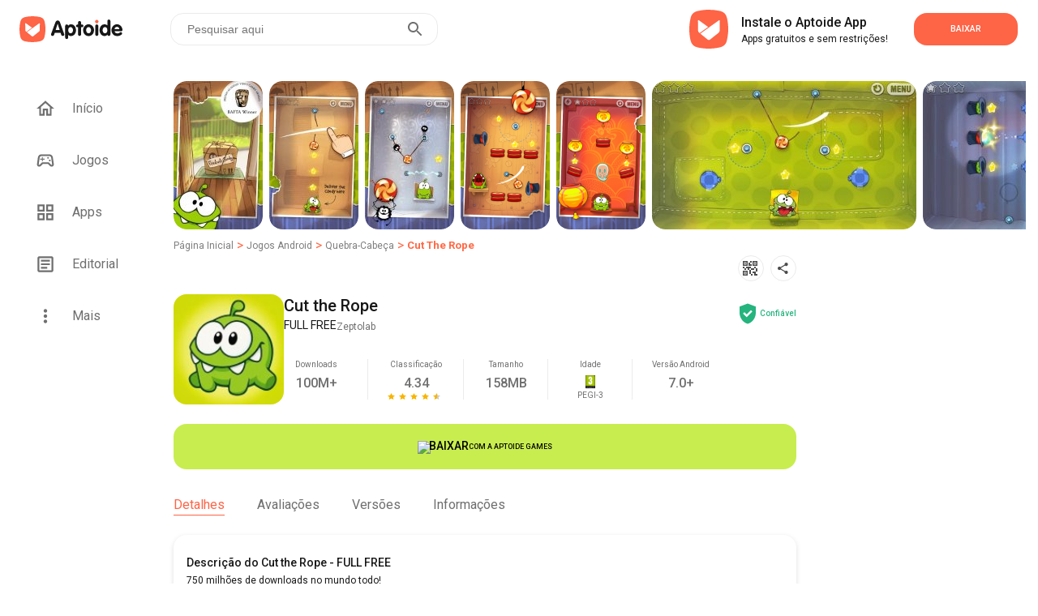

--- FILE ---
content_type: text/html; charset=utf-8
request_url: https://cut-the-rope-free.br.aptoide.com/app
body_size: 48189
content:
<!DOCTYPE html><html lang="en"><head><link rel="icon" href="https://cdn.aptoide.com/imgs/a/e/f/aefd0274cd8da3fddfa7bafca769f267_icon.jpg" data-next-head=""/><meta property="td-site" content="New" data-next-head=""/><meta charSet="UTF-8" data-next-head=""/><link rel="preconnect" href="//cdn6.aptoide.com" data-next-head=""/><link rel="dns-prefetch" href="//cdn6.aptoide.com" data-next-head=""/><link rel="preconnect" href="//www.google-analytics.com" data-next-head=""/><link rel="dns-prefetch" href="//www.google-analytics.com" data-next-head=""/><link rel="preconnect" href="//ssl.google-analytics.com" data-next-head=""/><link rel="dns-prefetch" href="//ssl.google-analytics.com" data-next-head=""/><link rel="preconnect" href="//pagead2.googlesyndication.com" data-next-head=""/><link rel="dns-prefetch" href="//pagead2.googlesyndication.com" data-next-head=""/><title data-next-head="">Cut the Rope - Baixar APK para Android | Aptoide</title><meta name="robots" content="all" data-next-head=""/><meta name="description" content="Baixe o APK Cut the Rope - FULL FREE 3.78.0 para Android agora mesmo. Sem custos extras. Avaliações dos usuários para Cut the Rope: 4.34 ★" data-next-head=""/><meta property="og:description" content="Baixe o APK Cut the Rope - FULL FREE 3.78.0 para Android agora mesmo. Sem custos extras. Avaliações dos usuários para Cut the Rope: 4.34 ★" data-next-head=""/><meta property="og:type" content="website" data-next-head=""/><meta property="fb:app_id" content="477114135645153" data-next-head=""/><meta name="keywords" content="Cut the Rope Classic download, aplicativo Cut the Rope Classic, Cut the Rope Classic app, Cut the Rope Classic apk, Cut the Rope Classic 3.78.0" data-next-head=""/><meta name="viewport" content="width=device-width, initial-scale=1, maximum-scale=2" data-next-head=""/><meta property="og:url" content="https://cut-the-rope-free.en.aptoide.com/app" data-next-head=""/><meta property="og:title" content="Cut the Rope - Baixar APK para Android" data-next-head=""/><meta name="twitter:site" content="https://cut-the-rope-free.en.aptoide.com/app" data-next-head=""/><meta name="twitter:card" content="summary_large_image" data-next-head=""/><meta name="twitter:image" content="https://cdn.aptoide.com/imgs/2/8/e/28e5c069f1c3581f84e9bfac07205c61_fgraphic.png" data-next-head=""/><meta property="og:image" content="https://cdn.aptoide.com/imgs/2/8/e/28e5c069f1c3581f84e9bfac07205c61_fgraphic.png" data-next-head=""/><meta property="og:image:width" content="1200" data-next-head=""/><meta property="og:image:height" content="630" data-next-head=""/><script async="" src="https://www.googletagmanager.com/gtag/js?id=G-GZYW61NFDT" data-next-head=""></script><link rel="canonical" href="https://cut-the-rope-free.en.aptoide.com/app" type="text/html" data-next-head=""/><link rel="alternate" href="https://cut-the-rope-free.en.aptoide.com/app" hrefLang="en" type="text/html" data-next-head=""/><link rel="alternate" href="https://cut-the-rope-free.pt.aptoide.com/app" hrefLang="pt" type="text/html" data-next-head=""/><link rel="alternate" href="https://cut-the-rope-free.br.aptoide.com/app" hrefLang="pt-BR" type="text/html" data-next-head=""/><link rel="alternate" href="https://cut-the-rope-free.fr.aptoide.com/app" hrefLang="fr" type="text/html" data-next-head=""/><link rel="alternate" href="https://cut-the-rope-free.es.aptoide.com/app" hrefLang="es" type="text/html" data-next-head=""/><link rel="alternate" href="https://cut-the-rope-free.de.aptoide.com/app" hrefLang="de" type="text/html" data-next-head=""/><link rel="alternate" href="https://cut-the-rope-free.it.aptoide.com/app" hrefLang="it" type="text/html" data-next-head=""/><link rel="alternate" href="https://cut-the-rope-free.ru.aptoide.com/app" hrefLang="ru" type="text/html" data-next-head=""/><link rel="alternate" href="https://cut-the-rope-free.ar.aptoide.com/app" hrefLang="ar" type="text/html" data-next-head=""/><link rel="alternate" href="https://cut-the-rope-free.id.aptoide.com/app" hrefLang="id" type="text/html" data-next-head=""/><link rel="alternate" href="https://cut-the-rope-free.in.aptoide.com/app" hrefLang="hi" type="text/html" data-next-head=""/><link rel="alternate" href="https://cut-the-rope-free.bd.aptoide.com/app" hrefLang="bn" type="text/html" data-next-head=""/><link rel="alternate" href="https://cut-the-rope-free.mr.aptoide.com/app" hrefLang="mr" type="text/html" data-next-head=""/><link rel="alternate" href="https://cut-the-rope-free.pa.aptoide.com/app" hrefLang="pa" type="text/html" data-next-head=""/><link rel="alternate" href="https://cut-the-rope-free.my.aptoide.com/app" hrefLang="ms" type="text/html" data-next-head=""/><link rel="alternate" href="https://cut-the-rope-free.th.aptoide.com/app" hrefLang="th" type="text/html" data-next-head=""/><link rel="alternate" href="https://cut-the-rope-free.vn.aptoide.com/app" hrefLang="vi" type="text/html" data-next-head=""/><link rel="alternate" href="https://cut-the-rope-free.tr.aptoide.com/app" hrefLang="tr" type="text/html" data-next-head=""/><link rel="alternate" href="https://cut-the-rope-free.cn.aptoide.com/app" hrefLang="zh-CN" type="text/html" data-next-head=""/><link rel="alternate" href="https://cut-the-rope-free.ro.aptoide.com/app" hrefLang="ro" type="text/html" data-next-head=""/><link rel="alternate" href="https://cut-the-rope-free.mm.aptoide.com/app" hrefLang="my" type="text/html" data-next-head=""/><link rel="alternate" href="https://cut-the-rope-free.pl.aptoide.com/app" hrefLang="pl" type="text/html" data-next-head=""/><link rel="alternate" href="https://cut-the-rope-free.rs.aptoide.com/app" hrefLang="sr" type="text/html" data-next-head=""/><link rel="alternate" href="https://cut-the-rope-free.hu.aptoide.com/app" hrefLang="hu" type="text/html" data-next-head=""/><link rel="alternate" href="https://cut-the-rope-free.gr.aptoide.com/app" hrefLang="el" type="text/html" data-next-head=""/><link rel="alternate" href="https://cut-the-rope-free.bg.aptoide.com/app" hrefLang="bg" type="text/html" data-next-head=""/><link rel="alternate" href="https://cut-the-rope-free.nl.aptoide.com/app" hrefLang="nl" type="text/html" data-next-head=""/><link rel="alternate" href="https://cut-the-rope-free.ir.aptoide.com/app" hrefLang="fa" type="text/html" data-next-head=""/><link rel="alternate" href="https://cut-the-rope-free.jp.aptoide.com/app" hrefLang="ja" type="text/html" data-next-head=""/><link rel="alternate" href="https://cut-the-rope-free.ua.aptoide.com/app" hrefLang="uk" type="text/html" data-next-head=""/><link rel="alternate" href="https://cut-the-rope-free.kr.aptoide.com/app" hrefLang="ko" type="text/html" data-next-head=""/><script type="application/ld+json" data-next-head="">{
        "@context": "http://schema.org",
        "@type": "Corporation",
        "name": "Aptoide",
        "url": "https://www.aptoide.com",
        "logo": "https://cdn6.aptoide.com/includes/themes/2014/images/header/logo.svg",
        "sameAs": [
            "https://www.facebook.com/aptoide/",
            "https://twitter.com/Aptoide",
            "https://plus.google.com/+aptoideofficial",
            "https://www.instagram.com/aptoideappstore/",
            "https://www.youtube.com/user/Aptoide",
            "https://en.wikipedia.org/wiki/Aptoide"
        ]
      }</script><script type="application/ld+json" data-next-head="">{
        "@context": "http://schema.org",
        "@type": "WebSite",
        "name": "Aptoide",
        "url": "https://www.aptoide.com",
        "potentialAction": {
            "@type": "SearchAction",
            "target": "https://pt.aptoide.com/search?query={search_term_string}",
            "query-input": "required name=search_term_string"
        }
      }</script><script type="application/ld+json" data-next-head="">{
        "@context": "http://schema.org",
        "@type": "BreadcrumbList",
        "itemListElement": [
          {
        "@type": "ListItem",
        "position": 0,
        "item": {
          "@id": "https://en.aptoide.com/",
          "name": "Página Inicial"
        }
      },
      {
        "@type": "ListItem",
        "position": 1,
        "item": {
          "@id": "https://en.aptoide.com/group/games",
          "name": "Jogos Android"
        }
      },
      {
        "@type": "ListItem",
        "position": 2,
        "item": {
          "@id": "https://en.aptoide.com/group/games/sub/puzzle",
          "name": "Quebra-Cabeça"
        }
      },
      {
        "@type": "ListItem",
        "position": 3,
        "item": {
          "@id": "https://cut-the-rope-free.en.aptoide.com/app",
          "name": "Cut the Rope"
        }
      }
      
        ]
      }</script><link rel="dns-prefetch" href="https://cdn.aptoide.com/imgs/a/e/f/aefd0274cd8da3fddfa7bafca769f267_icon.jpg?w=128" data-next-head=""/><link rel="preload" as="image" href="https://cdn.aptoide.com/imgs/a/e/f/aefd0274cd8da3fddfa7bafca769f267_icon.jpg?w=128" data-next-head=""/><link rel="preconnect" href="https://fonts.googleapis.com"/><link rel="preconnect" href="https://fonts.gstatic.com" crossorigin=""/><link href="https://fonts.googleapis.com/css2?family=Roboto:wght@400;500;700;900&amp;display=swap" rel="stylesheet"/><script src="https://www.googletagmanager.com/gtag/js?id=GTM-TZ8C2V3" defer=""></script><script id="ga-tags">
      (function(w,d,s,l,i){w[l]=w[l]||[];w[l].push({'gtm.start':
      new Date().getTime(),event:'gtm.js'});var f=d.getElementsByTagName(s)[0],
      j=d.createElement(s),dl=l!='dataLayer'?'&l='+l:'';j.async=true;j.src=
      'https://www.googletagmanager.com/gtm.js?id='+i+dl;f.parentNode.insertBefore(j,f);
      })(window,document,'script','dataLayer','GTM-TZ8C2V3');
            </script><noscript data-n-css=""></noscript><script defer="" nomodule="" src="https://cdn-en.aptoide.com/_next/static/chunks/polyfills-42372ed130431b0a.js"></script><script src="https://cdn-en.aptoide.com/_next/static/chunks/webpack-929bf79d736f7118.js" defer=""></script><script src="https://cdn-en.aptoide.com/_next/static/chunks/vendors-1cda68e89c8a5fef.js" defer=""></script><script src="https://cdn-en.aptoide.com/_next/static/chunks/main-c5744e0da4282bdd.js" defer=""></script><script src="https://cdn-en.aptoide.com/_next/static/chunks/pages/_app-8d86567527ae3648.js" defer=""></script><script src="https://cdn-en.aptoide.com/_next/static/chunks/702-421ff30ebbd08ce1.js" defer=""></script><script src="https://cdn-en.aptoide.com/_next/static/chunks/478-c255c6cb8f5038e7.js" defer=""></script><script src="https://cdn-en.aptoide.com/_next/static/chunks/6157-5eab4e25a96c7d29.js" defer=""></script><script src="https://cdn-en.aptoide.com/_next/static/chunks/pages/app-view-54a29beb34c8e23d.js" defer=""></script><script src="https://cdn-en.aptoide.com/_next/static/QMwXdL5RVUunrCvH_YA00/_buildManifest.js" defer=""></script><script src="https://cdn-en.aptoide.com/_next/static/QMwXdL5RVUunrCvH_YA00/_ssgManifest.js" defer=""></script><style data-styled="" data-styled-version="6.1.19">html,body,div,span,applet,object,iframe,h1,h2,h3,h4,h5,h6,p,blockquote,pre,a,abbr,acronym,address,big,cite,code,del,dfn,em,img,ins,kbd,q,s,samp,small,strike,strong,sub,sup,tt,var,b,u,i,center,dl,dt,dd,menu,ol,ul,li,fieldset,form,label,legend,table,caption,tbody,tfoot,thead,tr,th,td,article,aside,canvas,details,embed,figure,figcaption,footer,header,hgroup,main,menu,nav,output,ruby,section,summary,time,mark,audio,video{margin:0;padding:0;border:0;font-size:100%;font:inherit;vertical-align:baseline;}/*!sc*/
article,aside,details,figcaption,figure,footer,header,hgroup,main,menu,nav,section{display:block;}/*!sc*/
*[hidden]{display:none;}/*!sc*/
body{line-height:1;}/*!sc*/
menu,ol,ul{list-style:none;}/*!sc*/
blockquote,q{quotes:none;}/*!sc*/
blockquote:before,blockquote:after,q:before,q:after{content:'';content:none;}/*!sc*/
table{border-collapse:collapse;border-spacing:0;}/*!sc*/
@font-face{font-family:"SF Pro";src:url("https://static-images.aptoide.com/static/font/SFPro/SF-Pro-Text-Regular.otf") format("opentype");font-weight:400;font-style:normal;}/*!sc*/
@font-face{font-family:"SF Pro";src:url("https://static-images.aptoide.com/static/font/SFPro/SF-Pro-Text-Medium.otf") format("opentype");font-weight:500;font-style:normal;}/*!sc*/
@font-face{font-family:"SF Pro";src:url("https://static-images.aptoide.com/static/font/SFPro/SF-Pro-Text-Semibold.otf") format("opentype");font-weight:600;font-style:normal;}/*!sc*/
@font-face{font-family:"SF Pro";src:url("https://static-images.aptoide.com/static/font/SFPro/SF-Pro-Text-Bold.otf") format("opentype");font-weight:700;font-style:normal;}/*!sc*/
@font-face{font-family:"SF Pro";src:url("https://static-images.aptoide.com/static/font/SFPro/SF-Pro-Display-Bold.otf") format("opentype");font-weight:700;font-style:normal;}/*!sc*/
@font-face{font-family:"SF Pro";src:url("https://static-images.aptoide.com/static/font/SFPro/SF-Pro-Display-Semibold.otf") format("opentype");font-weight:600;font-style:normal;}/*!sc*/
@font-face{font-family:"SF Pro";src:url("https://static-images.aptoide.com/static/font/SFPro/SF-Pro-Display-Regular.otf") format("opentype");font-weight:400;font-style:normal;}/*!sc*/
html{box-sizing:border-box;}/*!sc*/
*,*::before,*::after{box-sizing:inherit;}/*!sc*/
body{font-family:'Roboto',sans-serif;height:auto;background-color:#fff;overflow-x:hidden;-webkit-tap-highlight-color:rgba(0,0,0,0)!important;-webkit-tap-highlight-color:transparent!important;}/*!sc*/
a{text-decoration:none!important;color:inherit;}/*!sc*/
.no-scroll{overflow:hidden!important;}/*!sc*/
.infinite-scroll-component{overflow:hidden!important;position:relative;}/*!sc*/
.lazy-load-image-background.opacity{background-image:none!important;opacity:0;}/*!sc*/
.lazy-load-image-background.opacity.lazy-load-image-loaded{opacity:1;transition:opacity .3s;}/*!sc*/
.homead{width:325px;height:100px;}/*!sc*/
@media(min-width:768px){.homead{width:728px;height:90px;}}/*!sc*/
@media(min-width:1024px){.homead{width:970px;height:90px;}}/*!sc*/
data-styled.g1[id="sc-global-fZka-De1"]{content:"sc-global-fZka-De1,"}/*!sc*/
.iuiTpo{margin-bottom:0;cursor:pointer;z-index:10;display:flex;flex-direction:column;height:fit-content;}/*!sc*/
.iuiTpo:first-child{padding-left:0;}/*!sc*/
@media (max-width: 63.99875em){.iuiTpo:nth-child(1){margin-left:1rem;}}/*!sc*/
data-styled.g24[id="bundle-app-card__CardContainer-sc-rdvcxn-0"]{content:"iuiTpo,"}/*!sc*/
.eeQrUC{text-align:left;overflow:hidden;margin-top:10px;cursor:pointer;position:relative;width:112px;height:35px;}/*!sc*/
data-styled.g25[id="bundle-app-card__AppNameContainer-sc-rdvcxn-1"]{content:"eeQrUC,"}/*!sc*/
.bdmPJP{font-family:Roboto;font-style:normal;font-weight:500;font-size:12px;line-height:16px;color:white;display:inline-block;display:-webkit-box;-webkit-line-clamp:2;-webkit-box-orient:vertical;overflow:hidden;color:#171717;}/*!sc*/
data-styled.g26[id="bundle-app-card__AppName-sc-rdvcxn-2"]{content:"bdmPJP,"}/*!sc*/
.ivetzP{display:flex;align-items:center;font-family:Roboto;font-style:normal;font-weight:500;font-size:12px;line-height:16px;color:white;width:100%;height:20px;color:#6f6f6f;}/*!sc*/
.ivetzP img{margin-right:5px;}/*!sc*/
data-styled.g27[id="bundle-app-card__AppScore-sc-rdvcxn-3"]{content:"ivetzP,"}/*!sc*/
.fpUecB{display:flex;flex-direction:column;}/*!sc*/
data-styled.g28[id="bundle-app-card__DetailsContainer-sc-rdvcxn-4"]{content:"fpUecB,"}/*!sc*/
.gmBEUN{height:112px;width:112px;border-radius:16px;position:relative;overflow:hidden;}/*!sc*/
data-styled.g29[id="bundle-app-card__AppCardIcon-sc-rdvcxn-5"]{content:"gmBEUN,"}/*!sc*/
.KIjZV{position:absolute;top:0;right:0;width:32px;height:32px;}/*!sc*/
data-styled.g30[id="bundle-app-card__AppCoins-sc-rdvcxn-6"]{content:"KIjZV,"}/*!sc*/
.ePzxDM{padding-top:4px;}/*!sc*/
data-styled.g31[id="bundle-app-card__ScoreSpan-sc-rdvcxn-7"]{content:"ePzxDM,"}/*!sc*/
.ifxsJD{display:flex;justify-content:center;align-items:center;width:224px;height:56px;border-radius:16px;cursor:pointer;font-family:Roboto;font-style:normal;font-weight:500;text-transform:uppercase;font-size:11px;line-height:14px;transition:0.25s ease box-shadow;color:white;background-color:#fe6446;width:128px;height:40px;}/*!sc*/
@media (max-width: 63.99875em){.ifxsJD{width:96px;}}/*!sc*/
.ifxsJD:hover{box-shadow:0px 0px 19px #fe6446;}/*!sc*/
@media (max-width: 63.99875em){.ifxsJD{width:104px;height:40px;flex-shrink:0;}}/*!sc*/
.ekmLxu{display:flex;justify-content:center;align-items:center;width:224px;height:56px;border-radius:16px;cursor:pointer;font-family:Roboto;font-style:normal;font-weight:500;text-transform:uppercase;font-size:11px;line-height:14px;transition:0.25s ease box-shadow;color:white;background-color:#C8ED4F;width:100%;font-size:14px;}/*!sc*/
@media (max-width: 63.99875em){.ekmLxu{width:calc(100% + 2px)!important;height:56px!important;margin-left:-1px;margin-top:-1px;}}/*!sc*/
.ekmLxu:hover{box-shadow:0px 0px 19px #C8ED4F;}/*!sc*/
@media (max-width: 63.99875em){.ekmLxu{width:104px;height:40px;flex-shrink:0;}}/*!sc*/
data-styled.g51[id="gradient-button__AppStoreDownload-sc-1troloh-3"]{content:"ifxsJD,ekmLxu,"}/*!sc*/
.dycGkr{display:flex;justify-content:center;align-items:center;width:152px;height:40px;border:1px solid #fe6446;box-sizing:border-box;border-radius:16px;font-family:Roboto;font-style:normal;font-weight:500;font-size:11px;line-height:14px;text-transform:uppercase;color:#fe6446;cursor:pointer;}/*!sc*/
.dycGkr:hover{border:2px solid #fe6446;box-sizing:border-box;filter:drop-shadow(0px 0px 19px rgba(0,0,0,0.2));border-radius:16px;}/*!sc*/
@media (max-width: 63.99875em){.dycGkr{width:96px;height:40px;}}/*!sc*/
data-styled.g52[id="gradient-button__OutlinedAppStore-sc-1troloh-4"]{content:"dycGkr,"}/*!sc*/
.hNpjvn{display:flex;align-items:center;justify-content:center;gap:4px;color:black;}/*!sc*/
data-styled.g54[id="gradient-button__DownloadRow-sc-1troloh-6"]{content:"hNpjvn,"}/*!sc*/
.ehPYqF{font-family:Roboto;font-weight:500;font-size:9px;line-height:14px;letter-spacing:0%;text-align:center;vertical-align:middle;text-transform:uppercase;}/*!sc*/
data-styled.g55[id="gradient-button__WithAptoide-sc-1troloh-7"]{content:"ehPYqF,"}/*!sc*/
.iqwwCY{font-family:Roboto;font-weight:500;font-size:14px;line-height:13px;letter-spacing:0%;text-align:center;vertical-align:middle;text-transform:uppercase;}/*!sc*/
data-styled.g56[id="gradient-button__DownloadLabel-sc-1troloh-8"]{content:"iqwwCY,"}/*!sc*/
.kILvHj{display:flex;align-items:center;}/*!sc*/
data-styled.g134[id="logo__LogoAnchor-sc-17brp04-0"]{content:"kILvHj,"}/*!sc*/
.hORVDB{height:32px;width:133px;}/*!sc*/
@media (max-width: 63.99875em){.hORVDB{height:24px;width:98px;}}/*!sc*/
data-styled.g135[id="logo__LogoImg-sc-17brp04-1"]{content:"hORVDB,"}/*!sc*/
.iNMknX{display:flex;align-items:center;width:344px;height:80px;padding-right:24px;background-color:"white";border-radius:24px;cursor:pointer;margin-right:1rem;box-shadow:none;border-radius:0;padding:0;width:100%;margin-right:0;height:fit-content;padding:1.5rem 1rem;}/*!sc*/
.iNMknX:hover{background:#ececec;}/*!sc*/
@media (max-width: 63.99875em){.iNMknX{margin-left:1rem;margin-bottom:1rem;width:304px;margin-left:1rem;margin-right:1rem;margin-bottom:0;padding:1.5rem 0;width:100%;}}/*!sc*/
data-styled.g144[id="promotional__PromotionalContainer-sc-1pa74cy-0"]{content:"iNMknX,"}/*!sc*/
.joouNt{display:flex;flex-direction:column;height:37px;justify-content:space-between;padding-left:8px;}/*!sc*/
data-styled.g145[id="promotional__PromotionalDetails-sc-1pa74cy-1"]{content:"joouNt,"}/*!sc*/
.eIExhj{font-family:Roboto;font-style:normal;color:#171717;white-space:nowrap;text-overflow:ellipsis;overflow:hidden;font-weight:500;font-size:16px;line-height:24px;}/*!sc*/
.ftrJAU{font-family:Roboto;font-style:normal;color:#171717;white-space:nowrap;text-overflow:ellipsis;overflow:hidden;font-weight:normal;font-size:12px;line-height:16px;}/*!sc*/
data-styled.g146[id="promotional__PromotionalSpan-sc-1pa74cy-2"]{content:"eIExhj,ftrJAU,"}/*!sc*/
.jRdddK{width:48px;height:48px;margin-right:16px;}/*!sc*/
data-styled.g147[id="promotional__PromotionalIcon-sc-1pa74cy-3"]{content:"jRdddK,"}/*!sc*/
.biPgXs{margin-left:auto;}/*!sc*/
@media (max-width: 63.99875em){.biPgXs{margin-right:1rem;}}/*!sc*/
data-styled.g148[id="promotional__PromotionalArrow-sc-1pa74cy-4"]{content:"biPgXs,"}/*!sc*/
.ionhGK{display:flex;justify-content:flex-start;width:100%;}/*!sc*/
data-styled.g149[id="promotional__PromotionalRow-sc-1pa74cy-5"]{content:"ionhGK,"}/*!sc*/
.bTCYkZ:before{background-color:#fe6446;border-radius:24px;position:absolute;display:block;top:0;left:0;width:3rem;height:1.5rem;border:0.1rem solid transparent;border-radius:4px;background:#b5b5b5;content:"";}/*!sc*/
data-styled.g183[id="switch__Label-sc-qkk44j-0"]{content:"bTCYkZ,"}/*!sc*/
.hXkQcn{outline:0;user-select:none;display:inline-block;position:absolute;opacity:0;}/*!sc*/
.hXkQcn+.switch__Label-sc-qkk44j-0{position:relative;display:initial;font-size:1rem;line-height:initial;padding-left:2.5rem;padding-top:0.2rem;cursor:pointer;}/*!sc*/
.hXkQcn+.switch__Label-sc-qkk44j-0::before{position:absolute;display:block;top:6.5px;left:0;width:40px;height:0.875rem;border:0.1rem solid transparent;border-radius:4px;opacity:0.4;background:#b5b5b5;content:"";border-radius:24px;}/*!sc*/
.hXkQcn+.switch__Label-sc-qkk44j-0::after{display:block;position:absolute;top:0.25rem;left:0rem;width:1.25rem;height:1.25rem;-webkit-transform:translate3d(0,0,0);transform:translate3d(0,0,0);border-radius:4px;background:#6f6f6f;transition:all 0.25s ease-out;content:"";border-radius:50%;}/*!sc*/
.hXkQcn:checked+.switch__Label-sc-qkk44j-0::before{background-color:#fe9150;opacity:1;}/*!sc*/
.hXkQcn:checked+.switch__Label-sc-qkk44j-0::after{left:1.5rem;background-color:#fe6446;}/*!sc*/
data-styled.g184[id="switch__Input-sc-qkk44j-1"]{content:"hXkQcn,"}/*!sc*/
.eDHLDU{width:auto;padding:8px 5px;background-color:white;border:solid 1px #fe6446;border-radius:16px;color:#fe6446;margin:5px;text-align:center;cursor:pointer;text-decoration:none;*/border-radius:8px;padding:2px 2px;margin:2px;}/*!sc*/
.eDHLDU:nth-child(1){margin-left:0;}/*!sc*/
@media (max-width: 63.99875em){.eDHLDU:nth-child(1){margin-left:1rem;}}/*!sc*/
.eDHLDU:hover{text-decoration:none;}/*!sc*/
@media (min-width: 0em){.eDHLDU{padding:4px 4px;margin:0.5rem 0.75rem;margin-top:0;}}/*!sc*/
data-styled.g185[id="bubble__BubbleButton-sc-1ktxm1-0"]{content:"eDHLDU,"}/*!sc*/
.jRIDsZ{width:100%;padding:0 15px;font-size:8px;height:7px;padding:0px 5px;align-self:center;text-overflow:ellipsis;white-space:nowrap;}/*!sc*/
@media (min-width: 0em){.jRIDsZ{font-size:12px;padding:0px 10px;}}/*!sc*/
data-styled.g186[id="bubble__BubbleSpan-sc-1ktxm1-1"]{content:"jRIDsZ,"}/*!sc*/
.gGtHpI{padding-top:3rem 0rem;display:flex;flex-direction:column;width:100%;margin-top:1rem;padding-left:0.5rem;padding-right:0.5rem;}/*!sc*/
@media (max-width: 63.99875em){.gGtHpI{padding-left:0;padding-right:0;}}/*!sc*/
data-styled.g187[id="side-feature__FeatureContainer-sc-10qevw4-0"]{content:"gGtHpI,"}/*!sc*/
.cArgan{display:inline-flex;justify-content:flex-start;padding:0.5rem 0.5rem;padding-left:0;max-width:100%;}/*!sc*/
.cArgan:nth-child(1){padding-top:0;}/*!sc*/
@media (max-width: 63.99875em){.cArgan:nth-child(1){padding-top:0.5rem;}}/*!sc*/
@media (max-width: 63.99875em){.cArgan{padding-bottom:0;margin-left:1rem;}}/*!sc*/
data-styled.g188[id="side-feature__FeatureHeader-sc-10qevw4-1"]{content:"cArgan,"}/*!sc*/
.fPosKX{width:24px;height:24px;}/*!sc*/
data-styled.g189[id="side-feature__FeatureIcon-sc-10qevw4-2"]{content:"fPosKX,"}/*!sc*/
.euZlJN{display:flex;justify-content:space-between;align-items:center;width:100%;padding:0 0.5rem;}/*!sc*/
data-styled.g190[id="side-feature__Header-sc-10qevw4-3"]{content:"euZlJN,"}/*!sc*/
.bgcBsN{font-family:Roboto;font-style:normal;font-weight:500;font-size:14px;line-height:20px;color:#171717;}/*!sc*/
data-styled.g191[id="side-feature__FeatureTitle-sc-10qevw4-4"]{content:"bgcBsN,"}/*!sc*/
.iYWCqE{display:inline-flex;align-content:center;align-items:center;justify-content:flex-start;min-width:5rem;width:99.8%;height:fit-content;overflow-y:hidden;overflow-x:auto;-webkit-overflow-scrolling:touch;margin:8px 0;-ms-overflow-style:none;scrollbar-width:none;}/*!sc*/
.iYWCqE::-webkit-scrollbar{display:none;}/*!sc*/
data-styled.g194[id="side-feature__ButtonContainer-sc-10qevw4-7"]{content:"iYWCqE,"}/*!sc*/
.dFhDqx{margin:0.5rem 0;}/*!sc*/
data-styled.g196[id="side-feature__Selector-sc-10qevw4-9"]{content:"dFhDqx,"}/*!sc*/
.bzdNWD{font-family:Roboto;font-style:normal;font-weight:normal;font-size:14px;line-height:20px;color:#4c4c4c;}/*!sc*/
@media (max-width: 63.99875em){.bzdNWD{margin-left:1rem;}}/*!sc*/
data-styled.g197[id="side-feature__SelectorSubtitle-sc-10qevw4-10"]{content:"bzdNWD,"}/*!sc*/
.hwwGuG{display:flex;flex-direction:column;width:416px;position:relative;margin-top:16px;}/*!sc*/
@media (max-width: 63.99875em){.hwwGuG{width:100%;z-index:0;}}/*!sc*/
data-styled.g245[id="language-selector__DropdownContainer-sc-mnkynv-0"]{content:"hwwGuG,"}/*!sc*/
.dfdfBh{min-width:180px;width:fit-content;border:1px solid #171717;border-radius:16px;height:40px;padding:10px 16px;display:flex;align-items:center;cursor:pointer;position:relative;z-index:2;background:#ffffff;}/*!sc*/
data-styled.g246[id="language-selector__DropdownBar-sc-mnkynv-1"]{content:"dfdfBh,"}/*!sc*/
.kZhcLr{font-family:"Roboto";font-style:normal;font-weight:400;font-size:14px;line-height:20px;color:#171717;margin-right:8px;}/*!sc*/
data-styled.g250[id="language-selector__Text-sc-mnkynv-5"]{content:"kZhcLr,"}/*!sc*/
.gpgZSD{margin-left:auto;}/*!sc*/
data-styled.g251[id="language-selector__Arrow-sc-mnkynv-6"]{content:"gpgZSD,"}/*!sc*/
.lfkIge{margin-top:40px;display:flex;align-items:center;}/*!sc*/
data-styled.g252[id="social__SocialRow-sc-10u4m8q-0"]{content:"lfkIge,"}/*!sc*/
.fvBENF{height:32px;width:32px;border-radius:50%;border:1px solid #6f6f6f;display:flex;align-items:center;justify-content:center;}/*!sc*/
data-styled.g253[id="social__SocialItemContainer-sc-10u4m8q-1"]{content:"fvBENF,"}/*!sc*/
.jhwEzq:not(:last-child) div{margin-right:1rem;}/*!sc*/
data-styled.g255[id="social__SocialAnchor-sc-10u4m8q-3"]{content:"jhwEzq,"}/*!sc*/
.brizeP{width:768px;display:flex;flex-direction:column;margin-top:5rem;position:relative;padding-bottom:1.5rem;}/*!sc*/
@media (max-width: 63.99875em){.brizeP{width:100%;padding-bottom:140px;padding-right:1rem;padding-left:1rem;}}/*!sc*/
data-styled.g256[id="footer__FooterContainer-sc-18otxn6-0"]{content:"brizeP,"}/*!sc*/
.jxDLTT{width:91px;height:24px;margin-bottom:0.5rem;}/*!sc*/
data-styled.g257[id="footer__Logo-sc-18otxn6-1"]{content:"jxDLTT,"}/*!sc*/
.kBqdWQ{position:relative;display:flex;flex-direction:column;margin-left:55px;height:290px;}/*!sc*/
.kBqdWQ:first-child{margin-left:0;}/*!sc*/
@media only screen and (max-width:1170px){.kBqdWQ{margin-left:40px;}}/*!sc*/
@media only screen and (max-width:1130px){.kBqdWQ{margin-left:30px;}}/*!sc*/
@media only screen and (max-width:1100px){.kBqdWQ{margin-left:20px;}}/*!sc*/
@media (max-width: 63.99875em){.kBqdWQ{margin-left:1rem;height:auto;}.kBqdWQ:nth-child(2){margin-left:auto;}}/*!sc*/
data-styled.g258[id="footer__Col-sc-18otxn6-2"]{content:"kBqdWQ,"}/*!sc*/
.bvRkic{display:flex;width:100%;}/*!sc*/
@media (max-width: 63.99875em){.bvRkic{margin-bottom:1rem;}.bvRkic:nth-child(3){margin-bottom:0;}}/*!sc*/
data-styled.g259[id="footer__Row-sc-18otxn6-3"]{content:"bvRkic,"}/*!sc*/
.dZmkS{width:100%;text-align:left;text-justify:inter-word;font-family:"Roboto";font-style:normal;font-weight:400;font-size:14px;line-height:20px;color:#171717;}/*!sc*/
@media (max-width: 63.99875em){.dZmkS{width:100%;}}/*!sc*/
data-styled.g260[id="footer__Text-sc-18otxn6-4"]{content:"dZmkS,"}/*!sc*/
.dyBRKv{font-family:"Roboto";font-style:normal;font-weight:500;font-size:16px;line-height:24px;color:#171717;margin-bottom:1rem;white-space:nowrap;}/*!sc*/
data-styled.g261[id="footer__Title-sc-18otxn6-5"]{content:"dyBRKv,"}/*!sc*/
.jwSLLC{font-family:"Roboto";font-style:normal;font-weight:400;font-size:14px;line-height:20px;color:#4c4c4c;margin-bottom:1rem;white-space:nowrap;}/*!sc*/
data-styled.g262[id="footer__FooterItem-sc-18otxn6-6"]{content:"jwSLLC,"}/*!sc*/
.jhtXop{font-weight:600;white-space:pre;}/*!sc*/
data-styled.g263[id="footer__Weighted-sc-18otxn6-7"]{content:"jhtXop,"}/*!sc*/
.iainOe{font-family:"Roboto";font-style:normal;font-weight:400;font-size:10px;line-height:14px;color:#b3b3b3;margin-top:auto;}/*!sc*/
data-styled.g264[id="footer__Copyright-sc-18otxn6-8"]{content:"iainOe,"}/*!sc*/
.eiqaZV{font-family:"Roboto";font-style:normal;font-weight:400;font-size:10px;line-height:14px;color:#4c4c4c;margin-right:1.5rem;white-space:nowrap;cursor:pointer;}/*!sc*/
@media (max-width: 63.99875em){.eiqaZV{margin-bottom:1rem;}}/*!sc*/
data-styled.g265[id="footer__BottomItem-sc-18otxn6-9"]{content:"eiqaZV,"}/*!sc*/
.ldXlSm{position:absolute;left:0;bottom:0;display:flex;align-items:center;z-index:99999999;}/*!sc*/
@media (max-width: 63.99875em){.ldXlSm{margin-left:0;position:relative;}}/*!sc*/
data-styled.g266[id="footer__BottomRow-sc-18otxn6-10"]{content:"ldXlSm,"}/*!sc*/
.dxDlpI{display:flex;align-items:center;width:100%;margin-bottom:8px;padding-right:24px;padding-left:24px;margin-bottom:12px;}/*!sc*/
@media (max-width: 63.99875em){.dxDlpI{padding-left:16px;}}/*!sc*/
@media (max-width: 63.99875em){.dxDlpI{padding-left:24px;}}/*!sc*/
.bbaLEp{display:flex;align-items:center;width:100%;margin-bottom:8px;padding-right:24px;}/*!sc*/
@media (max-width: 63.99875em){.bbaLEp{padding-left:16px;}}/*!sc*/
data-styled.g273[id="bundler-header__HeaderContainer-sc-1e5ix02-0"]{content:"dxDlpI,bbaLEp,"}/*!sc*/
.hNOeIJ{display:flex;align-items:center;}/*!sc*/
data-styled.g274[id="bundler-header__TitleIcon-sc-1e5ix02-1"]{content:"hNOeIJ,"}/*!sc*/
.hEalCY{font-family:Roboto;font-style:normal;font-weight:500;font-size:14px;line-height:20px;color:#171717;}/*!sc*/
data-styled.g275[id="bundler-header__Title-sc-1e5ix02-2"]{content:"hEalCY,"}/*!sc*/
.gdIzLY{display:flex;flex-direction:column;margin-left:16px;}/*!sc*/
data-styled.g278[id="bundler-header__Col-sc-1e5ix02-5"]{content:"gdIzLY,"}/*!sc*/
.fTMGgn{font-family:Roboto;font-size:14px;font-weight:500;line-height:20px;color:#ffbb39;}/*!sc*/
data-styled.g279[id="bundler-header__HeaderTitle-sc-1e5ix02-6"]{content:"fTMGgn,"}/*!sc*/
.jhnuWi{font-family:Roboto;font-size:14px;font-weight:400;line-height:20px;text-align:left;color:white;}/*!sc*/
data-styled.g280[id="bundler-header__HeaderSub-sc-1e5ix02-7"]{content:"jhnuWi,"}/*!sc*/
.kuHANP{font-family:Roboto;font-size:12px;font-weight:500;line-height:16px;margin-left:auto;margin-right:32px;color:#fe6446;text-transform:uppercase;cursor:pointer;}/*!sc*/
@media (max-width: 63.99875em){.kuHANP{margin-right:0;}}/*!sc*/
data-styled.g282[id="bundler-header__More-sc-1e5ix02-9"]{content:"kuHANP,"}/*!sc*/
.cNfvTc{width:fit-content;background-color:"white";border-radius:8px;cursor:pointer;margin-left:16px;}/*!sc*/
data-styled.g338[id="feature-graphic-card__CardContainer-sc-xo8oxb-0"]{content:"cNfvTc,"}/*!sc*/
.bVmnQf{width:344px;height:168px;background-position:center center;background-size:cover;border-radius:16px;position:relative;overflow:hidden;}/*!sc*/
@media (max-width: 47.99875em){.bVmnQf{width:285px;height:136px;}}/*!sc*/
data-styled.g339[id="feature-graphic-card__GraphicContainer-sc-xo8oxb-1"]{content:"bVmnQf,"}/*!sc*/
.gmAqaB{width:40px;height:40px;border-radius:16px;}/*!sc*/
data-styled.g340[id="feature-graphic-card__IconContainer-sc-xo8oxb-2"]{content:"gmAqaB,"}/*!sc*/
.iIQGTG{font-family:Roboto;font-style:normal;font-weight:500;font-size:12px;line-height:16px;color:white;height:18px;overflow:hidden;width:100%;white-space:nowrap;overflow:hidden;text-overflow:ellipsis;max-width:200px;}/*!sc*/
@media (max-width: 47.99875em){.iIQGTG{max-width:150px;}}/*!sc*/
data-styled.g341[id="feature-graphic-card__AppName-sc-xo8oxb-3"]{content:"iIQGTG,"}/*!sc*/
.eEBgNS{width:100%;}/*!sc*/
@media (max-width: 47.99875em){.eEBgNS{margin-top:0;}}/*!sc*/
data-styled.g342[id="feature-graphic-card__AppScore-sc-xo8oxb-4"]{content:"eEBgNS,"}/*!sc*/
.fMhMee{padding-right:0.25rem;}/*!sc*/
data-styled.g343[id="feature-graphic-card__Star-sc-xo8oxb-5"]{content:"fMhMee,"}/*!sc*/
.iqmZmJ{font-family:Roboto;font-style:normal;font-weight:500;font-size:12px;line-height:16px;color:white;}/*!sc*/
data-styled.g344[id="feature-graphic-card__Score-sc-xo8oxb-6"]{content:"iqmZmJ,"}/*!sc*/
.kyaJiN{z-index:100;width:100%;display:flex;align-items:center;padding:0.375rem 0;padding-bottom:0;height:50px;gap:8px;}/*!sc*/
data-styled.g345[id="feature-graphic-card__FooterContainer-sc-xo8oxb-7"]{content:"kyaJiN,"}/*!sc*/
.dehTks{display:flex;flex-direction:column;justify-content:space-evenly;align-items:flex-start;height:100%;}/*!sc*/
data-styled.g346[id="feature-graphic-card__DetailsContainer-sc-xo8oxb-8"]{content:"dehTks,"}/*!sc*/
.cZYtRr{position:absolute;top:0;right:0;width:32px;height:32px;}/*!sc*/
data-styled.g347[id="feature-graphic-card__AppcoinsIcon-sc-xo8oxb-9"]{content:"cZYtRr,"}/*!sc*/
.jQqlQO{margin-left:auto;width:80px;height:32px;border-radius:12px;display:flex;align-items:center;justify-content:center;transition:0.25s ease box-shadow;font-family:Roboto;font-size:9px;font-weight:500;line-height:14px;text-align:center;text-transform:uppercase;color:white;cursor:pointer;background:#fe6446;}/*!sc*/
.jQqlQO:hover{box-shadow:0px 0px 5px #fe9150;}/*!sc*/
@media (max-width: 63.99875em){.jQqlQO{width:80px;height:32px;}}/*!sc*/
data-styled.g348[id="feature-graphic-card__DownloadButton-sc-xo8oxb-10"]{content:"jQqlQO,"}/*!sc*/
.yjyLG{width:100%;display:flex;overflow-x:scroll;-ms-overflow-style:none;scrollbar-width:none;transition:all 1.5s ease-in-out;gap:16px;padding-right:24px;}/*!sc*/
.yjyLG ::-webkit-scrollbar{display:none;}/*!sc*/
.yjyLG >:first-child{margin-left:16px;}/*!sc*/
data-styled.g349[id="cards-slider__Slider-sc-178sau2-0"]{content:"yjyLG,"}/*!sc*/
.fzYNen{display:flex;flex-direction:column;flex-shrink:0;margin-top:16px;position:relative;background:linear-gradient( 116.63deg,rgb(254,145,80) 8.97%,rgb(254,100,70) 92.93% );padding:16px 0;width:100%;border-radius:24px;max-width:100%;background:#212121;}/*!sc*/
.fzYNen:not(:first-child){margin-top:24px;}/*!sc*/
@media (max-width: 63.99875em){.fzYNen{margin-left:16px;}}/*!sc*/
.iLmVAj{display:flex;flex-direction:column;flex-shrink:0;margin-top:16px;position:relative;}/*!sc*/
.iLmVAj:not(:first-child){margin-top:24px;}/*!sc*/
data-styled.g350[id="bundle__BundleContainer-sc-1w3kerq-0"]{content:"fzYNen,iLmVAj,"}/*!sc*/
.bOvjCj{background-color:white;display:inline-flex;right:0;font-size:18px;transition:all 500ms ease-in-out;align-self:flex-end;justify-content:flex-end;direction:ltr;z-index:100;height:40px;width:100%;margin-left:1.5rem;border:1px solid #EBEBEB;border-radius:16px;}/*!sc*/
@media (max-width: 63.99875em){.bOvjCj{margin-right:1rem;}}/*!sc*/
data-styled.g360[id="search-bar-desktop__SearchBarContainer-sc-4ja5qn-0"]{content:"bOvjCj,"}/*!sc*/
.jNboiR{display:inline-flex;justify-content:start;align-items:center;width:100%;float:right;}/*!sc*/
data-styled.g361[id="search-bar-desktop__SearchForm-sc-4ja5qn-1"]{content:"jNboiR,"}/*!sc*/
.iOQGAT{width:100%;height:100%;border:0;padding:8px 10px;font-size:0.875rem;outline:none;background:transparent;float:right;color:#808080;}/*!sc*/
.iOQGAT:-webkit-autofill,.iOQGAT:-webkit-autofill:hover,.iOQGAT:-webkit-autofill:focus,.iOQGAT:-webkit-autofill:active{-webkit-transition:"color 9999s ease-out, background-color 9999s ease-out";-webkit-transition-delay:9999s;}/*!sc*/
.iOQGAT:focus{outline:none;}/*!sc*/
@media (max-width: 63.99875em){.iOQGAT{padding-right:0;padding-left:5px;}}/*!sc*/
data-styled.g362[id="search-bar-desktop__SearchInput-sc-4ja5qn-2"]{content:"iOQGAT,"}/*!sc*/
.FosAu{width:100%;border:0;padding:8px 10px;font-size:18px;font-weight:500;outline:none;background:transparent;float:right;padding-right:0;}/*!sc*/
.FosAu:focus{outline:none;}/*!sc*/
@media (max-width: 63.99875em){.FosAu{padding-right:0;}}/*!sc*/
data-styled.g363[id="search-bar-desktop__TextBox-sc-4ja5qn-3"]{content:"FosAu,"}/*!sc*/
.hRVmFF{display:inline-flex;border:none;background-color:white;color:#fff;padding:0 10px;margin-right:5px;text-transform:uppercase;letter-spacing:2px;font-weight:600;font-size:14px;cursor:pointer;float:right;outline:none;}/*!sc*/
.hRVmFF:hover{outline:none;}/*!sc*/
@media (max-width: 63.99875em){.hRVmFF{padding:0 5px;}}/*!sc*/
data-styled.g364[id="search-bar-desktop__SearchButton-sc-4ja5qn-4"]{content:"hRVmFF,"}/*!sc*/
.ijQroy{width:24px;height:24px;}/*!sc*/
data-styled.g365[id="search-bar-desktop__Icon-sc-4ja5qn-5"]{content:"ijQroy,"}/*!sc*/
@media (max-width: 63.99875em){.fedOPb{margin-left:auto;}}/*!sc*/
data-styled.g369[id="download-button__DownloadContainer-sc-18tslsf-0"]{content:"fedOPb,"}/*!sc*/
.jnRorw{display:flex;flex-direction:row;padding:25px;height:65px;background:#ffffff;justify-content:flex-end;}/*!sc*/
@media (max-width: 63.99875em){.jnRorw{height:fit-content;padding-right:0px;padding:0;}}/*!sc*/
data-styled.g370[id="aptoide-installer__InstallerContainer-sc-m557sb-0"]{content:"jnRorw,"}/*!sc*/
.cJrtxy{display:flex;flex-direction:column;justify-content:center;align-items:flex-start;padding:16px;}/*!sc*/
@media (max-width: 63.99875em){.cJrtxy{padding-left:8px;}}/*!sc*/
data-styled.g372[id="aptoide-installer__InstallerInfo-sc-m557sb-2"]{content:"cJrtxy,"}/*!sc*/
.hfRWqM{width:48px;height:48px;object-fit:contain;}/*!sc*/
@media (max-width: 63.99875em){.hfRWqM{margin-right:0.1rem;width:40px;height:40px;}}/*!sc*/
data-styled.g373[id="aptoide-installer__Logo-sc-m557sb-3"]{content:"hfRWqM,"}/*!sc*/
.keDmvb{display:flex;align-items:center;justify-content:flex-start;}/*!sc*/
data-styled.g374[id="aptoide-installer__LeftElement-sc-m557sb-4"]{content:"keDmvb,"}/*!sc*/
.gmcvkh{display:flex;justify-content:flex-end;align-items:center;padding-left:1rem;}/*!sc*/
@media (max-width: 63.99875em){.gmcvkh{padding-left:2rem;}}/*!sc*/
@media (max-width: 47.99875em){.gmcvkh{padding-left:0;}}/*!sc*/
data-styled.g375[id="aptoide-installer__RightElement-sc-m557sb-5"]{content:"gmcvkh,"}/*!sc*/
.bLCZcQ{font-family:Roboto;font-weight:500;color:#171717;font-size:16px;line-height:24px;}/*!sc*/
data-styled.g376[id="aptoide-installer__Title-sc-m557sb-6"]{content:"bLCZcQ,"}/*!sc*/
.gvgPdz{font-size:12px;line-height:16px;color:#171717;}/*!sc*/
data-styled.g377[id="aptoide-installer__Label-sc-m557sb-7"]{content:"gvgPdz,"}/*!sc*/
.iDfqiZ{z-index:100;height:65px;z-index:100;height:65px;margin:0px auto;padding:0px;height:72px;left:0px;top:0px;background:#ffffff;}/*!sc*/
data-styled.g379[id="navbar-desktop__NavbarContainer-sc-7ztydg-0"]{content:"iDfqiZ,"}/*!sc*/
.hKnFFU{display:inline-flex;align-items:center;justify-content:flex-start;width:100%;height:100%;min-height:3.25rem;position:relative;z-index:10;}/*!sc*/
data-styled.g380[id="navbar-desktop__Navbar-sc-7ztydg-1"]{content:"hKnFFU,"}/*!sc*/
.gvuIkK{display:inline-flex;width:55vw;}/*!sc*/
data-styled.g381[id="navbar-desktop__NavbarLeft-sc-7ztydg-2"]{content:"gvuIkK,"}/*!sc*/
.fDvTAW{display:flex;justify-content:flex-end;width:45vw;}/*!sc*/
@media screen and (min-width:1024px) and (max-width:1250px){.fDvTAW{padding-right:10px;}}/*!sc*/
data-styled.g382[id="navbar-desktop__NavbarRight-sc-7ztydg-3"]{content:"fDvTAW,"}/*!sc*/
.gHIJUZ{display:flex;justify-content:center;align-items:center;margin-left:1.3125rem;margin-right:2rem;min-width:133px;min-height:32px;width:10%;}/*!sc*/
data-styled.g383[id="navbar-desktop__NavLogoContainer-sc-7ztydg-4"]{content:"gHIJUZ,"}/*!sc*/
.gRaVVv{display:inline-flex;justify-content:flex-end;z-index:101;position:relative;width:354px;}/*!sc*/
data-styled.g384[id="navbar-desktop__SearchBarContainer-sc-7ztydg-5"]{content:"gRaVVv,"}/*!sc*/
.kGRFgD{top:0;left:0;right:0;z-index:100;position:fixed;}/*!sc*/
data-styled.g385[id="navbar__NavbarOuterContainer-sc-121xq6g-0"]{content:"kGRFgD,"}/*!sc*/
.pwPpN{background:white;width:100vw;height:72px;z-index:100;}/*!sc*/
@media (max-width: 63.99875em){.pwPpN{height:56px;position:fixed;top:0;}}/*!sc*/
data-styled.g386[id="navbar__NavbarContainer-sc-121xq6g-1"]{content:"pwPpN,"}/*!sc*/
.klJhVn{display:flex;flex-direction:column;align-items:flex-start;width:100%;max-width:768px;padding:0 1rem;}/*!sc*/
@media (max-width: 63.99875em){.klJhVn{overflow-y:scroll;padding:0;max-width:100%;}}/*!sc*/
data-styled.g388[id="more__MoreContainer-sc-1eqddok-0"]{content:"klJhVn,"}/*!sc*/
.lBJfB{width:0%;transform:translateY(-180%);overflow-y:scroll;position:relative;background-color:white;z-index:500;top:72px;max-width:calc(100vw - 190px);max-height:calc(100vh - 72px);-ms-overflow-style:none;scrollbar-width:none;border-radius:1.5rem;height:fit-content;}/*!sc*/
.lBJfB::-webkit-scrollbar{display:none;}/*!sc*/
@media (max-width: 63.99875em){.lBJfB{position:fixed;top:0;left:0;width:0%;max-width:100%;padding-left:0;height:calc(100vh - 56px);max-height:calc(100vh - 56px);border-radius:0;}}/*!sc*/
data-styled.g389[id="more__MoreFullpageContainer-sc-1eqddok-1"]{content:"lBJfB,"}/*!sc*/
.efSdiH{width:100%;}/*!sc*/
data-styled.g390[id="more__MoreItems-sc-1eqddok-2"]{content:"efSdiH,"}/*!sc*/
.iDiWfH{width:100%;align-self:center;border-top:1px solid #e9e9e9;}/*!sc*/
@media (max-width: 63.99875em){.iDiWfH{margin:0 1rem;width:inherit;}}/*!sc*/
data-styled.g391[id="more__Separator-sc-1eqddok-3"]{content:"iDiWfH,"}/*!sc*/
.epAvkM{width:100%;padding:1.5rem 1rem;display:flex;justify-content:space-between;align-items:center;color:#9e9e9e;cursor:pointer;}/*!sc*/
.epAvkM :hover{background:#ececec;}/*!sc*/
@media (max-width: 63.99875em){.epAvkM{margin:0 1rem;padding-left:0;padding-right:0;width:inherit;}}/*!sc*/
data-styled.g392[id="more__SidenavOption-sc-1eqddok-4"]{content:"epAvkM,"}/*!sc*/
.jyGcF{margin-right:0rem;}/*!sc*/
@media (max-width: 63.99875em){.jyGcF{margin-right:0.5rem;}}/*!sc*/
data-styled.g397[id="more__SwitchContainer-sc-1eqddok-9"]{content:"jyGcF,"}/*!sc*/
.bhCFPh{font-family:Roboto;font-style:normal;font-weight:normal;font-size:14px;line-height:20px;color:#4c4c4c;}/*!sc*/
@media (max-width: 63.99875em){.bhCFPh{margin-left:0.5rem;}}/*!sc*/
data-styled.g398[id="more__SidenavOptionTitle-sc-1eqddok-10"]{content:"bhCFPh,"}/*!sc*/
.AGeTW{width:100%;padding:1.5rem;display:flex;align-items:center;border-bottom:0.5px solid #b3b3b3;}/*!sc*/
@media (max-width: 63.99875em){.AGeTW{width:100%;margin-left:0;}}/*!sc*/
data-styled.g400[id="more__CloseRow-sc-1eqddok-12"]{content:"AGeTW,"}/*!sc*/
.qaNqe{cursor:pointer;margin-left:auto;width:1rem;height:1rem;}/*!sc*/
@media (max-width: 63.99875em){.qaNqe{margin-left:0;}}/*!sc*/
data-styled.g401[id="more__CloseIcon-sc-1eqddok-13"]{content:"qaNqe,"}/*!sc*/
.jJXhWu{width:25px;height:25px;}/*!sc*/
@media (max-width: 63.99875em){.jJXhWu{margin-right:1rem;}}/*!sc*/
data-styled.g402[id="more__Arrow-sc-1eqddok-14"]{content:"jJXhWu,"}/*!sc*/
.kXcMwf{position:relative;}/*!sc*/
data-styled.g403[id="sidenav__Sidenav-sc-9sn30q-0"]{content:"kXcMwf,"}/*!sc*/
.iPoDXB{flex:0.1;display:flex;flex-direction:column;position:fixed;margin-top:0.85rem;}/*!sc*/
@media (max-width: 63.99875em){.iPoDXB{position:fixed;width:100%;bottom:0;flex:0;flex-direction:row;z-index:100;background-color:white;justify-content:space-between;padding:0 20px;box-shadow:0px 0px 19px rgba(0,0,0,0.2);margin-top:0;z-index:502;padding-right:0;}}/*!sc*/
data-styled.g410[id="sidenav__SidenavContainer-sc-9sn30q-7"]{content:"iPoDXB,"}/*!sc*/
.ezHypA{display:flex;align-items:center;border-radius:0px 24px 24px 0px;padding:20px 43px;cursor:pointer;width:100%;}/*!sc*/
@media (max-width: 63.99875em){.ezHypA{flex-direction:column;width:fit-content;background-color:white;padding:8px 10px;}}/*!sc*/
.hTktgN{display:flex;align-items:center;border-radius:0px 24px 24px 0px;padding:20px 43px;cursor:pointer;width:100%;padding-right:63px;}/*!sc*/
@media (max-width: 63.99875em){.hTktgN{flex-direction:column;width:fit-content;background-color:white;padding:8px 10px;box-shadow:0px 0px 19px rgb(0 0 0 / 20%);border-radius:24px 0px 0px 0px;padding-right:15px;padding-left:15px;}}/*!sc*/
data-styled.g411[id="sidenav__NavbarItem-sc-9sn30q-8"]{content:"ezHypA,hTktgN,"}/*!sc*/
.fQIPtM{display:flex;align-items:center;justify-content:center;width:26px;height:19px;}/*!sc*/
data-styled.g414[id="sidenav__NavbarIconContainer-sc-9sn30q-11"]{content:"fQIPtM,"}/*!sc*/
.dlIpUq{color:#6F6F6F;font-family:Roboto;font-style:normal;font-weight:normal;font-size:16px;line-height:24px;padding-left:20px;white-space:nowrap;overflow:hidden;text-overflow:ellipsis;max-width:98px;}/*!sc*/
@media (max-width: 63.99875em){.dlIpUq{max-width:0;padding-left:0;padding-top:5px;font-size:12px;line-height:16px;color:#6F6F6F;}}/*!sc*/
.jwaFuO{color:#6F6F6F;font-family:Roboto;font-style:normal;font-weight:normal;font-size:16px;line-height:24px;padding-left:20px;white-space:nowrap;overflow:hidden;text-overflow:ellipsis;max-width:98px;}/*!sc*/
@media (max-width: 63.99875em){.jwaFuO{padding-left:0;padding-top:5px;font-size:12px;line-height:16px;color:#6F6F6F;}}/*!sc*/
data-styled.g415[id="sidenav__NavbarItemSpan-sc-9sn30q-12"]{content:"dlIpUq,jwaFuO,"}/*!sc*/
.hZliwy{position:fixed;margin-top:16.85rem;}/*!sc*/
data-styled.g417[id="sidenav__MoreItemContainer-sc-9sn30q-14"]{content:"hZliwy,"}/*!sc*/
.hxNAYb{overflow-x:hidden;flex:0.9;display:flex;flex-direction:column;align-items:flex-start;padding-left:1.5rem;position:absolute;left:190px;max-width:calc(100vw - 205px);width:100%;}/*!sc*/
@media (max-width: 63.99875em){.hxNAYb{flex:1;align-items:flex-start;margin-top:0;padding-left:0;position:relative;left:0;max-width:100%;height:inherit;}}/*!sc*/
data-styled.g419[id="_app__AppContainer-sc-hddmdl-0"]{content:"hxNAYb,"}/*!sc*/
.fpqfTX{display:flex;position:relative;margin-top:88px;}/*!sc*/
@media (max-width: 63.99875em){.fpqfTX{margin-top:72px;}}/*!sc*/
data-styled.g420[id="_app__MainContainer-sc-hddmdl-1"]{content:"fpqfTX,"}/*!sc*/
.ftvJAS{display:flex;flex-direction:column;height:100vh;}/*!sc*/
data-styled.g421[id="_app__Container-sc-hddmdl-2"]{content:"ftvJAS,"}/*!sc*/
.bDdupv{font-family:Roboto;font-style:normal;font-weight:normal;font-size:10px;line-height:14px;color:#6F6F6F;margin-right:2px;}/*!sc*/
.bPGILW{font-family:Roboto;font-style:normal;font-weight:normal;font-size:14px;line-height:20px;color:#171717;margin-right:2px;}/*!sc*/
.jvMZRl{font-family:Roboto;font-style:normal;font-weight:normal;font-size:12px;line-height:16px;color:#171717;margin-right:2px;}/*!sc*/
.kkbpcf{font-family:Roboto;font-style:normal;font-weight:500;font-size:20px;line-height:28px;color:#171717;margin-right:2px;}/*!sc*/
.cCoBmM{font-family:Roboto;font-style:normal;font-weight:400;font-size:10px;line-height:14px;color:#6F6F6F;margin-right:2px;}/*!sc*/
.fBSNyu{font-family:Roboto;font-style:normal;font-weight:400;font-size:10px;line-height:14px;color:#6F6F6F;margin-right:2px;margin-left:12px;}/*!sc*/
data-styled.g440[id="appview-header__AppViewSpan-sc-1cl1ygf-13"]{content:"bDdupv,bPGILW,jvMZRl,kkbpcf,cCoBmM,fBSNyu,"}/*!sc*/
.FZOnH{display:flex;align-items:center;width:100%;-ms-overflow-style:none;scrollbar-width:none;}/*!sc*/
.FZOnH::-webkit-scrollbar{display:none;}/*!sc*/
data-styled.g455[id="appview-screenshotsstyles__Row-sc-1gqxkg6-0"]{content:"FZOnH,"}/*!sc*/
.fwMkNT{width:100%;overflow-x:scroll;overflow-y:hidden;}/*!sc*/
@media (max-width: 63.99875em){.fwMkNT{margin-bottom:2rem;}}/*!sc*/
data-styled.g456[id="appview-screenshotsstyles__SlideBundlerContainer-sc-1gqxkg6-1"]{content:"fwMkNT,"}/*!sc*/
.clluvl{width:110px;height:183px;margin-right:0.5rem;border-radius:1rem;cursor:pointer;position:relative;overflow:hidden;flex-shrink:0;position:relative;outline:none;border:none;background:transparent;}/*!sc*/
.clluvl>img{border-radius:1rem;}/*!sc*/
@media (max-width: 63.99875em){.clluvl:first-child{margin-left:1rem;}}/*!sc*/
.flUMlS{width:326px;height:183px;margin-right:0.5rem;border-radius:1rem;cursor:pointer;position:relative;overflow:hidden;flex-shrink:0;position:relative;outline:none;border:none;background:transparent;}/*!sc*/
.flUMlS>img{border-radius:1rem;}/*!sc*/
@media (max-width: 63.99875em){.flUMlS:first-child{margin-left:1rem;}}/*!sc*/
.bcFFgf{width:103px;height:183px;margin-right:0.5rem;border-radius:1rem;cursor:pointer;position:relative;overflow:hidden;flex-shrink:0;position:relative;outline:none;border:none;background:transparent;}/*!sc*/
.bcFFgf>img{border-radius:1rem;}/*!sc*/
@media (max-width: 63.99875em){.bcFFgf:first-child{margin-left:1rem;}}/*!sc*/
.bCnZel{width:114px;height:183px;margin-right:0.5rem;border-radius:1rem;cursor:pointer;position:relative;overflow:hidden;flex-shrink:0;position:relative;outline:none;border:none;background:transparent;}/*!sc*/
.bCnZel>img{border-radius:1rem;}/*!sc*/
@media (max-width: 63.99875em){.bCnZel:first-child{margin-left:1rem;}}/*!sc*/
data-styled.g457[id="appview-screenshotsstyles__SlideBundlerImage-sc-1gqxkg6-2"]{content:"clluvl,flUMlS,bcFFgf,bCnZel,"}/*!sc*/
.keuqEP{box-shadow:0px 2px 6px rgba(0,0,0,0.13);border-radius:16px;padding:1.5rem 1rem;width:100%;}/*!sc*/
@media (max-width: 63.99875em){.keuqEP{margin:0 1rem;box-shadow:none;padding:0;width:fit-content;}}/*!sc*/
data-styled.g458[id="details__DetailsContainer-sc-3tercz-0"]{content:"keuqEP,"}/*!sc*/
.dlyCBk{font-family:Roboto;font-style:normal;font-weight:500;font-size:14px;line-height:20px;color:#171717;margin-bottom:4px;}/*!sc*/
data-styled.g459[id="details__Title-sc-3tercz-1"]{content:"dlyCBk,"}/*!sc*/
.iwLAQC{font-family:Roboto;font-style:normal;font-weight:normal;font-size:12px;line-height:16px;color:#171717;width:100%;overflow-wrap:break-word;}/*!sc*/
data-styled.g460[id="details__Paragraph-sc-3tercz-2"]{content:"iwLAQC,"}/*!sc*/
.gMVOGe{display:flex;flex-direction:column;align-items:flex-start;width:100%;}/*!sc*/
data-styled.g461[id="details__DescriptionContainer-sc-3tercz-3"]{content:"gMVOGe,"}/*!sc*/
.hWhgMN{display:flex;align-items:center;}/*!sc*/
data-styled.g462[id="details__LastVersionContainer-sc-3tercz-4"]{content:"hWhgMN,"}/*!sc*/
.cBgAAY{margin-top:2rem;}/*!sc*/
@media (max-width: 63.99875em){.cBgAAY{margin-left:1rem;margin-right:1rem;box-shadow:0px 2px 6px rgba(0,0,0,0.13);border-radius:1rem;padding:1.5rem 1rem;margin-bottom:2rem;}}/*!sc*/
data-styled.g463[id="details__NewContainer-sc-3tercz-5"]{content:"cBgAAY,"}/*!sc*/
.jmjnYe{margin-bottom:0.5rem;}/*!sc*/
.jmjnYe:nth-child(3){margin-left:4px;}/*!sc*/
data-styled.g464[id="details__VersionSpan-sc-3tercz-6"]{content:"jmjnYe,"}/*!sc*/
.kmWVYw{border:1px solid #ebebeb;box-sizing:border-box;border-radius:12px;cursor:pointer;font-family:Roboto;font-style:normal;font-weight:500;font-size:11px;line-height:14px;display:flex;align-items:center;justify-content:center;text-transform:uppercase;color:#6f6f6f;height:2rem;width:136px;margin-left:auto;margin-top:-1.5rem;}/*!sc*/
.kmWVYw:hover{color:white;background-color:#6f6f6f;}/*!sc*/
@media (max-width: 63.99875em){.kmWVYw{margin-top:0.5rem;width:100%;}}/*!sc*/
data-styled.g465[id="details__OtherVersions-sc-3tercz-7"]{content:"kmWVYw,"}/*!sc*/
.eoCPdB{display:flex;flex-direction:column;padding-bottom:1rem;}/*!sc*/
data-styled.g466[id="details__NewList-sc-3tercz-8"]{content:"eoCPdB,"}/*!sc*/
.ckRzVl{width:768px;}/*!sc*/
@media (max-width: 63.99875em){.ckRzVl{width:100%;}}/*!sc*/
data-styled.g467[id="details__DetailsNewContainer-sc-3tercz-9"]{content:"ckRzVl,"}/*!sc*/
.bXpLua{display:flex;flex-direction:column;align-items:flex-start;width:100%;overflow-wrap:break-word;max-height:none;overflow:visible;position:relative;}/*!sc*/
data-styled.g468[id="details__DescriptionParagraphs-sc-3tercz-10"]{content:"bXpLua,"}/*!sc*/
.ciTxDN{font-family:Roboto;font-style:normal;font-size:14px;line-height:20px;font-weight:500;color:#171717;margin-right:0.5rem;white-space:nowrap;overflow:hidden;text-overflow:ellipsis;max-width:calc(100% - 70px);}/*!sc*/
data-styled.g470[id="details__AppnameVersion-sc-3tercz-12"]{content:"ciTxDN,"}/*!sc*/
.kJSaHi{width:100%;width:0;height:0;}/*!sc*/
@media (max-width: 63.99875em){.kJSaHi{padding:0 1rem;}}/*!sc*/
.kJSaHi *{width:0!important;padding:0!important;height:0!important;font-size:0!important;}/*!sc*/
data-styled.g493[id="editorial__EditorialContainer-sc-oqtjcd-0"]{content:"kJSaHi,"}/*!sc*/
.fKAKxi{width:768px;width:0;height:0;}/*!sc*/
@media (max-width: 63.99875em){.fKAKxi{width:100%;padding:0 1rem;}}/*!sc*/
.fKAKxi *{width:0!important;padding:0!important;height:0!important;font-size:0!important;box-shadow:0!important;visibility:hidden!important;}/*!sc*/
data-styled.g503[id="info__InfoContainer-sc-1dfifpa-0"]{content:"fKAKxi,"}/*!sc*/
.gcKOmP{display:flex;flex-direction:column;padding:1.5rem;box-shadow:0px 2px 6px rgba(0,0,0,0.13);border-radius:16px;margin-top:1.5rem;}/*!sc*/
data-styled.g508[id="info__APKInformation-sc-1dfifpa-5"]{content:"gcKOmP,"}/*!sc*/
.fBKjhE{font-family:Roboto;font-style:normal;font-size:14px;line-height:20px;font-weight:500;color:#171717;margin-bottom:1rem;}/*!sc*/
data-styled.g510[id="info__APKHeaderTitle-sc-1dfifpa-7"]{content:"fBKjhE,"}/*!sc*/
.dpmMUt{margin-bottom:0.5rem;font-family:Roboto;font-style:normal;font-weight:normal;font-size:12px;line-height:16px;color:#171717;width:100%;overflow:hidden;text-overflow:ellipsis;}/*!sc*/
.dpmMUt strong{white-space:nowrap;font-weight:bold;}/*!sc*/
data-styled.g511[id="info__APKDetail-sc-1dfifpa-8"]{content:"dpmMUt,"}/*!sc*/
.kxskQJ{text-decoration:underline!important;color:#fe6446;cursor:pointer;margin-left:4px;text-wrap:wrap;word-wrap:break-word;}/*!sc*/
data-styled.g512[id="info__InfoAnchor-sc-1dfifpa-9"]{content:"kxskQJ,"}/*!sc*/
.izfHEO{display:flex;flex-direction:row;padding:1.5rem;}/*!sc*/
data-styled.g513[id="info__DetailsInformations-sc-1dfifpa-10"]{content:"izfHEO,"}/*!sc*/
.dobMbk{flex:0.5;display:flex;flex-direction:column;align-items:flex-start;width:100%;}/*!sc*/
@media (max-width: 63.99875em){.dobMbk{flex:1;}}/*!sc*/
data-styled.g514[id="info__DetailsCol-sc-1dfifpa-11"]{content:"dobMbk,"}/*!sc*/
.cXCDHm{margin-bottom:0.5rem;font-family:Roboto;font-style:normal;font-weight:normal;font-size:12px;line-height:16px;color:#171717;width:100%;white-space:nowrap;overflow:hidden;text-overflow:ellipsis;}/*!sc*/
.cXCDHm strong{font-weight:bold;}/*!sc*/
data-styled.g515[id="info__Value-sc-1dfifpa-12"]{content:"cXCDHm,"}/*!sc*/
.gVxnUr{width:768px;padding:20px 24px;box-shadow:0px 2px 6px rgba(0,0,0,0.13);border-radius:16px;}/*!sc*/
@media (max-width: 63.99875em){.gVxnUr{width:100%;padding:1rem;}}/*!sc*/
.gVxnUr h2{color:black;font-size:20px;padding:15px 0 1rem 0;}/*!sc*/
@media (max-width: 63.99875em){.gVxnUr h2{font-size:16px;}}/*!sc*/
data-styled.g516[id="ratings__RatingContainer-sc-1y3vos9-0"]{content:"gVxnUr,"}/*!sc*/
.hwdsQb{display:flex;flex-direction:row;align-items:center;margin-top:2rem;}/*!sc*/
data-styled.g517[id="ratings__UserRating-sc-1y3vos9-1"]{content:"hwdsQb,"}/*!sc*/
.bEpCif{margin-left:3rem;width:100%;}/*!sc*/
@media (max-width: 63.99875em){.bEpCif{padding-left:0;}}/*!sc*/
@media (max-width: 63.99875em){.bEpCif{margin-left:1rem;}}/*!sc*/
data-styled.g518[id="ratings__RatingTableContainer-sc-1y3vos9-2"]{content:"bEpCif,"}/*!sc*/
.ciamfj{font-family:Roboto;font-style:normal;font-weight:normal;font-size:12px;line-height:16px;color:#171717;}/*!sc*/
.ciamfj a{color:#fe6446;}/*!sc*/
data-styled.g520[id="ratings__Disclaimer-sc-1y3vos9-4"]{content:"ciamfj,"}/*!sc*/
.hivMzB{width:75%;}/*!sc*/
.hivMzB tr{height:1.5rem;}/*!sc*/
.hivMzB td{padding:0px 5px;align-items:center;}/*!sc*/
.hivMzB small{color:#828282;font-size:11px;}/*!sc*/
@media (max-width: 63.99875em){.hivMzB{width:100%;}}/*!sc*/
data-styled.g521[id="ratings__RatingTable-sc-1y3vos9-5"]{content:"hivMzB,"}/*!sc*/
.feNgdg{text-align:right;display:flex;width:15%;}/*!sc*/
data-styled.g522[id="ratings__RatingTableData-sc-1y3vos9-6"]{content:"feNgdg,"}/*!sc*/
.lhyMqY{background-color:#FE6446;width:100%;height:10px;border-radius:2.5px;align-items:center;position:absolute;border-radius:8px;z-index:10;top:0;left:0;}/*!sc*/
data-styled.g524[id="ratings__RatingTablePercentageBar-sc-1y3vos9-8"]{content:"lhyMqY,"}/*!sc*/
.kLWXMZ{background:#ebebeb;border-radius:8px;width:176px;position:relative;height:10px;}/*!sc*/
@media (max-width: 47.99875em){.kLWXMZ{width:100%;}}/*!sc*/
data-styled.g525[id="ratings__BackgroundPercentageBar-sc-1y3vos9-9"]{content:"kLWXMZ,"}/*!sc*/
.daWXGd{display:flex;flex-direction:column;align-items:center;}/*!sc*/
data-styled.g526[id="ratings__RatingColumn-sc-1y3vos9-10"]{content:"daWXGd,"}/*!sc*/
.cPSdwG{font-family:Roboto;font-style:normal;font-weight:normal;font-size:50px;line-height:28px;color:#171717;}/*!sc*/
data-styled.g527[id="ratings__RatingTitle-sc-1y3vos9-11"]{content:"cPSdwG,"}/*!sc*/
.kzgrep{margin-right:3px;width:12px;height:11px;}/*!sc*/
data-styled.g528[id="ratings__Star-sc-1y3vos9-12"]{content:"kzgrep,"}/*!sc*/
.gebjBu{display:flex;align-items:center;margin-top:1.5rem;}/*!sc*/
data-styled.g529[id="ratings__StarsContainer-sc-1y3vos9-13"]{content:"gebjBu,"}/*!sc*/
.iUUfsx{font-family:Roboto;font-style:normal;font-weight:normal;font-size:12px;line-height:16px;color:#6f6f6f;margin-top:1rem;}/*!sc*/
data-styled.g530[id="ratings__ReviewsNumber-sc-1y3vos9-14"]{content:"iUUfsx,"}/*!sc*/
.hjIdMJ{width:100%;}/*!sc*/
data-styled.g531[id="ratings__RatingTableLine-sc-1y3vos9-15"]{content:"hjIdMJ,"}/*!sc*/
.cIkMCm{width:768px;display:flex;flex-direction:column;width:0;height:0;}/*!sc*/
@media (max-width: 63.99875em){.cIkMCm{width:100%;padding:0 1rem;}}/*!sc*/
.cIkMCm *{width:0!important;padding:0!important;height:0!important;font-size:0!important;visibility:hidden!important;}/*!sc*/
data-styled.g532[id="reviews__ReviewsContainer-sc-vxxx9z-0"]{content:"cIkMCm,"}/*!sc*/
.khZFxq{display:flex;align-items:flex-start;flex-wrap:wrap;}/*!sc*/
data-styled.g534[id="reviews__CommentsContainer-sc-vxxx9z-2"]{content:"khZFxq,"}/*!sc*/
.fXjwHK{display:none;width:768px;width:0;height:0;}/*!sc*/
@media (max-width: 63.99875em){.fXjwHK{width:100%;padding:0 1rem;}}/*!sc*/
.fXjwHK *{width:0!important;padding:0!important;height:0!important;font-size:0!important;}/*!sc*/
data-styled.g546[id="versions__VersionsContainer-sc-1ldjlrq-0"]{content:"fXjwHK,"}/*!sc*/
.gVOITY{display:flex;align-items:center;width:100%;}/*!sc*/
.gVOITY:nth-child(1){border:0;padding-top:0;}/*!sc*/
.gVOITY:nth-child(2){padding-top:0;}/*!sc*/
data-styled.g547[id="versions__VersionItemContainer-sc-1ldjlrq-1"]{content:"gVOITY,"}/*!sc*/
.eKSWVe{width:64px;height:64px;border-radius:1rem;}/*!sc*/
data-styled.g548[id="versions__AppIcon-sc-1ldjlrq-2"]{content:"eKSWVe,"}/*!sc*/
.kcnWkL{display:flex;flex-direction:column;align-items:flex-start;margin-left:2rem;}/*!sc*/
@media (max-width: 63.99875em){.kcnWkL{margin-left:0;width:calc(100% - 104px);}}/*!sc*/
data-styled.g549[id="versions__DetailsColumn-sc-1ldjlrq-3"]{content:"kcnWkL,"}/*!sc*/
.cgJOWJ{margin-left:auto;}/*!sc*/
data-styled.g550[id="versions__DownloadContainer-sc-1ldjlrq-4"]{content:"cgJOWJ,"}/*!sc*/
.Cyfos{display:flex;align-items:center;margin-top:4px;}/*!sc*/
data-styled.g551[id="versions__DetailsRow-sc-1ldjlrq-5"]{content:"Cyfos,"}/*!sc*/
.MHebn{display:flex;align-items:center;margin-bottom:4px;max-width:100%;}/*!sc*/
data-styled.g552[id="versions__VersionItemTitle-sc-1ldjlrq-6"]{content:"MHebn,"}/*!sc*/
.disPwR{display:flex;flex-direction:column;border-bottom:1px solid #ebebeb;height:fit-content;padding:1rem;}/*!sc*/
.disPwR:nth-child(1){box-shadow:0px 2px 6px rgba(0,0,0,0.13);border-radius:16px;border:0;}/*!sc*/
.klnnQu{display:flex;flex-direction:column;border-bottom:1px solid #ebebeb;padding:1rem;}/*!sc*/
.klnnQu:nth-child(1){box-shadow:0px 2px 6px rgba(0,0,0,0.13);border-radius:16px;border:0;}/*!sc*/
data-styled.g553[id="versions__VersionsItemContainer-sc-1ldjlrq-7"]{content:"disPwR,klnnQu,"}/*!sc*/
.ceqkPw{margin-left:6px;width:1rem;height:1rem;}/*!sc*/
data-styled.g554[id="versions__TrustedIcon-sc-1ldjlrq-8"]{content:"ceqkPw,"}/*!sc*/
.eoKLaa{display:flex;flex-direction:column;}/*!sc*/
data-styled.g555[id="versions__VersionsItems-sc-1ldjlrq-9"]{content:"eoKLaa,"}/*!sc*/
.iSdKTo{font-size:14px;font-weight:500;line-height:20px;color:#171717;font-family:Roboto;font-style:normal;margin-bottom:11px;}/*!sc*/
data-styled.g557[id="versions__LastVersionHeader-sc-1ldjlrq-11"]{content:"iSdKTo,"}/*!sc*/
.xFxcw{position:relative;width:136px;height:136px;background-size:cover;flex-shrink:0;}/*!sc*/
@media screen and (max-width:768){.xFxcw{width:72px;height:72px;}}/*!sc*/
data-styled.g589[id="app-card__AppCardContainer-sc-o9ko33-0"]{content:"xFxcw,"}/*!sc*/
.jopwre{width:100%;height:100%;z-index:2;border-radius:1rem;flex-shrink:0;}/*!sc*/
data-styled.g590[id="app-card__AppIcon-sc-o9ko33-1"]{content:"jopwre,"}/*!sc*/
.gvpkRN{width:12px;height:16px;margin-top:2px;margin-bottom:2px;}/*!sc*/
data-styled.g601[id="appview-header-mobile__PegiIcon-sc-1bumg7l-9"]{content:"gvpkRN,"}/*!sc*/
.cjKaIi{font-size:12px;color:#616161;display:flex;align-items:center;}/*!sc*/
@media (min-width: 0em) and (max-width: 47.99875em){.cjKaIi{font-size:9px;}}/*!sc*/
.cjKaIi img{margin-right:5px;}/*!sc*/
data-styled.g604[id="star-rating__StarContainer-sc-a6vjqg-0"]{content:"cjKaIi,"}/*!sc*/
.gbAQln{width:9px;height:8px;}/*!sc*/
data-styled.g605[id="star-rating__Star-sc-a6vjqg-1"]{content:"gbAQln,"}/*!sc*/
.gVBVYq{display:flex;align-items:baseline;}/*!sc*/
@media screen and (max-width:768){.gVBVYq{margin-top:1rem;margin-left:0;width:100%;justify-content:space-evenly;}}/*!sc*/
@media screen and (min-width:250px) and (max-width:330px){.gVBVYq{padding:0 1rem;justify-content:space-between;}}/*!sc*/
data-styled.g606[id="app-details__DetailsRow-sc-198u5as-0"]{content:"gVBVYq,"}/*!sc*/
.ctbYZH{display:flex;flex-direction:column;align-items:center;padding-right:24px;justify-content:flex-start;position:relative;min-width:104px;}/*!sc*/
.ctbYZH::after{content:"";position:absolute;right:0;height:50px;width:1px;background-color:#ebebeb;}/*!sc*/
.ctbYZH:not(:first-child){padding-left:24px;}/*!sc*/
.ctbYZH:last-child::after{content:none;}/*!sc*/
@media screen and (max-width:768){.ctbYZH{margin:0;}}/*!sc*/
@media screen and (min-width:250px) and (max-width:330px){.ctbYZH{margin:0;}}/*!sc*/
data-styled.g607[id="app-details__DetailsItem-sc-198u5as-1"]{content:"ctbYZH,"}/*!sc*/
.enUZmb{font-family:Roboto;font-style:normal;font-weight:500;font-size:16px;line-height:24px;text-align:center;color:#6f6f6f;}/*!sc*/
data-styled.g608[id="app-details__DetailsMainSpan-sc-198u5as-2"]{content:"enUZmb,"}/*!sc*/
.hTZWsV{font-family:Roboto;font-style:normal;font-weight:normal;font-size:10px;line-height:14px;text-align:center;color:#6f6f6f;white-space:nowrap;margin-bottom:4px;}/*!sc*/
data-styled.g609[id="app-details__DetailsSubSpan-sc-198u5as-3"]{content:"hTZWsV,"}/*!sc*/
.ildkrL{display:flex;flex-direction:column;white-space:nowrap;overflow:hidden;text-overflow:ellipsis;}/*!sc*/
data-styled.g612[id="app-name__LongNameContainer-sc-li4nap-0"]{content:"ildkrL,"}/*!sc*/
.bIsOJT{font-family:Roboto;font-style:normal;font-weight:500;font-size:20px;line-height:28px;color:#171717;max-width:270px;overflow:hidden;text-overflow:ellipsis;}/*!sc*/
@media screen and (max-width:768){.bIsOJT{max-width:calc(100% - 20px);display:-webkit-box;-webkit-line-clamp:2;-webkit-box-orient:vertical;overflow:hidden;}}/*!sc*/
data-styled.g613[id="app-name__Title-sc-li4nap-1"]{content:"bIsOJT,"}/*!sc*/
.fXhOtd{font-family:Roboto;font-style:normal;font-weight:normal;font-size:14px;line-height:20px;color:#171717;max-width:270px;white-space:nowrap;overflow:hidden;text-overflow:ellipsis;}/*!sc*/
data-styled.g614[id="app-name__Subtitle-sc-li4nap-2"]{content:"fXhOtd,"}/*!sc*/
.gkddpZ{font-family:Roboto;font-style:normal;font-weight:normal;font-size:12px;line-height:16px;color:#6f6f6f;margin-top:auto;overflow:hidden;text-overflow:ellipsis;white-space:nowrap;max-width:270px;}/*!sc*/
data-styled.g615[id="app-name__AppDeveloper-sc-li4nap-3"]{content:"gkddpZ,"}/*!sc*/
.egcvPN{display:flex;align-items:center;cursor:pointer;}/*!sc*/
@media screen and (max-width:768){.egcvPN{margin-left:auto;}}/*!sc*/
data-styled.g623[id="trusted-status__TrustedRow-sc-iler12-0"]{content:"egcvPN,"}/*!sc*/
.ldHWOP{width:30px;}/*!sc*/
data-styled.g624[id="trusted-status__TrustedIcon-sc-iler12-1"]{content:"ldHWOP,"}/*!sc*/
.hnHlLW{font-weight:500;font-size:10px;line-height:16px;white-space:nowrap;font-family:Roboto;font-style:normal;color:#25b47e;}/*!sc*/
data-styled.g625[id="trusted-status__TrustedSpan-sc-iler12-2"]{content:"hnHlLW,"}/*!sc*/
.jvJODs{display:flex;align-items:center;width:100%;}/*!sc*/
@media screen and (max-width:768){.jvJODs{flex-direction:column;align-items:flex-start;}}/*!sc*/
data-styled.g626[id="app-informations__Row-sc-116o1ix-0"]{content:"jvJODs,"}/*!sc*/
.bDyZpz{gap:24px;margin-bottom:24px;}/*!sc*/
data-styled.g627[id="app-informations__AppInformationsContainer-sc-116o1ix-1"]{content:"bDyZpz,"}/*!sc*/
.bMjiLZ{align-items:center;justify-content:space-between;padding:0.5rem;padding-left:0;padding-bottom:0;padding-top:0;}/*!sc*/
@media (max-width: 63.99875em){.bMjiLZ{margin-left:0.75rem;}}/*!sc*/
data-styled.g632[id="breadcrumbs__LevelSection-sc-onm5ed-0"]{content:"bMjiLZ,"}/*!sc*/
.fijAgu{position:relative;margin-bottom:0;}/*!sc*/
.fijAgu:not(:last-child){margin-bottom:0;}/*!sc*/
data-styled.g633[id="breadcrumbs__LevelNav-sc-onm5ed-1"]{content:"fijAgu,"}/*!sc*/
.inTlFk{display:inline-flex;flex-direction:row;justify-content:flex-start;width:auto;margin-left:0;}/*!sc*/
@media (max-width: 63.99875em){.inTlFk{margin-left:0.25rem;}}/*!sc*/
.inTlFk:first-child{padding-left:0;}/*!sc*/
.iqReUD{display:inline-flex;flex-direction:row;justify-content:flex-start;width:auto;margin-left:0.25rem;}/*!sc*/
@media (max-width: 63.99875em){.iqReUD{margin-left:0.25rem;}}/*!sc*/
.iqReUD:first-child{padding-left:0;}/*!sc*/
data-styled.g635[id="breadcrumbs__ElementContainer-sc-onm5ed-3"]{content:"inTlFk,iqReUD,"}/*!sc*/
.jGaXke{font-size:15px;height:1rem;width:auto;margin-left:0.5rem;padding-left:2%;}/*!sc*/
.jGaXke:first-child{margin-left:0;padding-left:0;}/*!sc*/
.jGaXkeli::before{color:#fe6446;}/*!sc*/
@media (max-width: 63.99875em){.jGaXke{font-size:12px;height:1rem;width:auto;}.jGaXke:first-child{margin-left:0;}}/*!sc*/
data-styled.g636[id="breadcrumbs__NavElement-sc-onm5ed-4"]{content:"jGaXke,"}/*!sc*/
.fKjocJ{height:auto;line-height:1.5rem;margin-left:0.25rem;color:#ff6946;}/*!sc*/
data-styled.g637[id="breadcrumbs__Separator-sc-onm5ed-5"]{content:"fKjocJ,"}/*!sc*/
.czggNh{line-height:1.5rem;color:#7e7e7e;text-transform:capitalize;font-size:0.75rem;pointer-events:visible;}/*!sc*/
.czggNh:hover{color:#ff6946;text-decoration:underline!important;text-decoration-color:#ff6946!important;}/*!sc*/
@media (max-width: 63.99875em){.czggNh{font-size:10px;}}/*!sc*/
.czggNh:last-child{display:block;}/*!sc*/
.fpnoJn{line-height:1.5rem;color:#ff6946;text-transform:capitalize;font-size:0.82rem;font-weight:bold;pointer-events:visible;}/*!sc*/
.fpnoJn:hover{color:#ff6946;}/*!sc*/
@media (max-width: 63.99875em){.fpnoJn{font-size:10px;}}/*!sc*/
.fpnoJn:last-child{display:block;}/*!sc*/
data-styled.g638[id="breadcrumbs__NavLink-sc-onm5ed-6"]{content:"czggNh,fpnoJn,"}/*!sc*/
.fzbHVS{width:100%;}/*!sc*/
data-styled.g643[id="appview-header-desktopstyles__HeaderContainer-sc-x19mnr-0"]{content:"fzbHVS,"}/*!sc*/
.dPvqBc{width:100%;}/*!sc*/
data-styled.g644[id="appview-header-desktopstyles__BreadcrumbsContainer-sc-x19mnr-1"]{content:"dPvqBc,"}/*!sc*/
.hGfPmZ{width:100%;margin-bottom:16px;}/*!sc*/
data-styled.g645[id="appview-header-desktopstyles__AppcoinsRow-sc-x19mnr-2"]{content:"hGfPmZ,"}/*!sc*/
.bYCiCA{display:flex;align-items:center;}/*!sc*/
data-styled.g646[id="appview-header-desktopstyles__Row-sc-x19mnr-3"]{content:"bYCiCA,"}/*!sc*/
.gjntpx{background:#FFFFFF;border:1px solid #ebebeb;box-sizing:border-box;border-radius:58px;width:2rem;height:2rem;display:flex;align-items:center;justify-content:center;cursor:pointer;margin-left:auto;padding-right:2px;}/*!sc*/
.fVfzEf{background:#FFFFFF;border:1px solid #ebebeb;box-sizing:border-box;border-radius:58px;width:2rem;height:2rem;display:flex;align-items:center;justify-content:center;cursor:pointer;margin-left:0.5rem;padding-right:2px;}/*!sc*/
data-styled.g650[id="appview-header-desktopstyles__ActionContainer-sc-x19mnr-7"]{content:"gjntpx,fVfzEf,"}/*!sc*/
.bxEJyH{margin-top:1rem;}/*!sc*/
data-styled.g655[id="appview-header-desktopstyles__DownloadContainer-sc-x19mnr-12"]{content:"bxEJyH,"}/*!sc*/
.eVnQaP{width:100%;}/*!sc*/
data-styled.g721[id="app-view__AppViewContainer-sc-oiuh9w-0"]{content:"eVnQaP,"}/*!sc*/
.gyFzwN{display:flex;align-items:center;width:100%;-ms-overflow-style:none;scrollbar-width:none;}/*!sc*/
.gyFzwN::-webkit-scrollbar{display:none;}/*!sc*/
data-styled.g722[id="app-view__Row-sc-oiuh9w-1"]{content:"gyFzwN,"}/*!sc*/
.kjtTij{max-width:768px;margin-top:0.5rem;}/*!sc*/
@media (max-width: 63.99875em){.kjtTij{width:100%;}}/*!sc*/
.cVuqGO{max-width:768px;}/*!sc*/
@media (max-width: 63.99875em){.cVuqGO{width:100%;}}/*!sc*/
data-styled.g725[id="app-view__AppDetailsContainer-sc-oiuh9w-4"]{content:"kjtTij,cVuqGO,"}/*!sc*/
.cMNcen{margin-bottom:1.5rem;}/*!sc*/
@media (max-width: 63.99875em){.cMNcen{overflow-x:scroll;}}/*!sc*/
data-styled.g726[id="app-view__TabsContainer-sc-oiuh9w-5"]{content:"cMNcen,"}/*!sc*/
.jctHKy{font-family:Roboto;font-style:normal;font-weight:normal;}/*!sc*/
data-styled.g727[id="app-view__RobotoFont-sc-oiuh9w-6"]{content:"jctHKy,"}/*!sc*/
.ikThIR{font-size:16px;line-height:24px;text-align:center;color:#6f6f6f;cursor:pointer;margin-right:2.5rem;margin-top:2rem;color:#fe6446;border-bottom:1px solid #fe6446;}/*!sc*/
@media (max-width: 63.99875em){.ikThIR{margin-right:1.5rem;}.ikThIR:first-child{margin-left:1rem;}}/*!sc*/
.eXypli{font-size:16px;line-height:24px;text-align:center;color:#6f6f6f;cursor:pointer;margin-right:2.5rem;margin-top:2rem;}/*!sc*/
@media (max-width: 63.99875em){.eXypli{margin-right:1.5rem;}.eXypli:first-child{margin-left:1rem;}}/*!sc*/
data-styled.g728[id="app-view__AppViewTab-sc-oiuh9w-7"]{content:"ikThIR,eXypli,"}/*!sc*/
.gmoflS{margin-top:0.73rem;width:100%;}/*!sc*/
@media (max-width: 63.99875em){.gmoflS{margin-top:0;}}/*!sc*/
data-styled.g729[id="app-view__AppviewContainer-sc-oiuh9w-8"]{content:"gmoflS,"}/*!sc*/
</style></head><body dir="ltr"><div id="__next"><div class="_app__Container-sc-hddmdl-2 ftvJAS"><div class="navbar__NavbarOuterContainer-sc-121xq6g-0 kGRFgD"><div class="navbar__NavbarContainer-sc-121xq6g-1 pwPpN"><div class="navbar-desktop__NavbarContainer-sc-7ztydg-0 iDfqiZ"><nav role="navigation" aria-label="main navigation" class="navbar-desktop__Navbar-sc-7ztydg-1 hKnFFU"><div class="navbar-desktop__NavbarLeft-sc-7ztydg-2 gvuIkK"><div class="navbar-desktop__NavLogoContainer-sc-7ztydg-4 gHIJUZ"><a href="https://br.aptoide.com/" class="logo__LogoAnchor-sc-17brp04-0 kILvHj"><img src="https://static-images.aptoide.com/static/imgs/aptoide-logo-color.svg" id="navbar-logo" alt="Aptoide Logo" class="logo__LogoImg-sc-17brp04-1 hORVDB"/></a></div><div class="navbar-desktop__SearchBarContainer-sc-7ztydg-5 gRaVVv"><div class="search-bar-desktop__SearchBarContainer-sc-4ja5qn-0 bOvjCj"><form data-cy="search-form" autoComplete="off" class="search-bar-desktop__SearchForm-sc-4ja5qn-1 jNboiR"><div class="search-bar-desktop__TextBox-sc-4ja5qn-3 FosAu"><input type="text" autoComplete="off" name="search" placeholder="Pesquisar aqui" data-cy="search-input" id="search-input" class="search-bar-desktop__SearchInput-sc-4ja5qn-2 iOQGAT" value=""/></div><button type="submit" class="search-bar-desktop__SearchButton-sc-4ja5qn-4 hRVmFF"><img alt="Search Icon" src="https://static-images.aptoide.com/static/imgs/navbar/grey-search-icon.svg" class="search-bar-desktop__Icon-sc-4ja5qn-5 ijQroy"/></button></form></div></div></div><div class="navbar-desktop__NavbarRight-sc-7ztydg-3 fDvTAW"><div class="aptoide-installer__InstallerContainer-sc-m557sb-0 jnRorw"><div class="aptoide-installer__LeftElement-sc-m557sb-4 keDmvb"><img src="https://static-images.aptoide.com/static/imgs/aptoide-logo.svg" class="aptoide-installer__Logo-sc-m557sb-3 hfRWqM"/><div class="aptoide-installer__InstallerInfo-sc-m557sb-2 cJrtxy"><h2 level="1" class="aptoide-installer__Title-sc-m557sb-6 bLCZcQ">Instale o Aptoide App</h2><span level="1" class="aptoide-installer__Label-sc-m557sb-7 gvgPdz">Apps gratuitos e sem restrições!</span></div></div><div class="aptoide-installer__RightElement-sc-m557sb-5 gmcvkh"><div page="home-installer" class="download-button__DownloadContainer-sc-18tslsf-0 fedOPb"><div page="home-installer" class="gradient-button__AppStoreDownload-sc-1troloh-3 ifxsJD track-download-button">Baixar</div></div></div></div></div></nav></div></div></div><div class="_app__MainContainer-sc-hddmdl-1 fpqfTX"><nav class="sidenav__Sidenav-sc-9sn30q-0 kXcMwf"><div class="sidenav__SidenavContainer-sc-9sn30q-7 iPoDXB"><div class="sidenav__NavbarItemContainer-sc-9sn30q-13 fNcHrC"><a href="https://br.aptoide.com/"><span class="sidenav__NavbarItem-sc-9sn30q-8 ezHypA"><div class="sidenav__NavbarIconContainer-sc-9sn30q-11 fQIPtM"><svg width="32px" height="32px" viewBox="0 0 32 32" fill="none" xmlns="http://www.w3.org/2000/svg"><path d="M16.0001 7.58667L22.6667 13.5867V24H20.0001V16H12.0001V24H9.33341V13.5867L16.0001 7.58667V7.58667ZM16.0001 4L2.66675 16H6.66675V26.6667H14.6667V18.6667H17.3334V26.6667H25.3334V16H29.3334L16.0001 4Z" fill="#6F6F6F"></path></svg></div><span maxWidth="0" class="sidenav__NavbarItemSpan-sc-9sn30q-12 dlIpUq">Início</span></span></a></div><div class="sidenav__NavbarItemContainer-sc-9sn30q-13 fNcHrC"><a href="https://br.aptoide.com/group/games"><span class="sidenav__NavbarItem-sc-9sn30q-8 ezHypA"><div class="sidenav__NavbarIconContainer-sc-9sn30q-11 fQIPtM"><svg width="32px" height="32px" viewBox="0 0 32 32" fill="none" xmlns="http://www.w3.org/2000/svg"><path d="M28.7733 21.4534L27.32 11.2401C27.1359 9.96107 26.4937 8.79235 25.5128 7.95118C24.5318 7.11001 23.2788 6.6536 21.9867 6.66678H9.96001C8.66786 6.6536 7.41486 7.11001 6.43391 7.95118C5.45295 8.79235 4.81076 9.96107 4.62668 11.2401L3.22668 21.4534C3.15799 21.9351 3.19348 22.4259 3.33076 22.8927C3.46803 23.3595 3.7039 23.7914 4.02241 24.1592C4.34092 24.527 4.73467 24.8222 5.17705 25.0248C5.61943 25.2273 6.10013 25.3326 6.58668 25.3334C7.03287 25.3331 7.4746 25.2445 7.88647 25.0729C8.29834 24.9013 8.67224 24.65 8.98668 24.3334L12 21.3334H20L23 24.3334C23.6359 24.9716 24.4991 25.3312 25.4 25.3334C25.8877 25.3345 26.3699 25.2306 26.8139 25.0289C27.2579 24.8272 27.6533 24.5323 27.9733 24.1642C28.2932 23.7962 28.5303 23.3637 28.6683 22.8959C28.8064 22.4282 28.8422 21.9362 28.7733 21.4534ZM25.9733 22.4134C25.9045 22.4944 25.8186 22.5591 25.7217 22.6029C25.6249 22.6467 25.5196 22.6685 25.4133 22.6668C25.3169 22.6672 25.2213 22.6485 25.1321 22.6119C25.0429 22.5753 24.9617 22.5215 24.8933 22.4534L21.1067 18.6668H10.8933L7.10668 22.4534C7.03829 22.5215 6.95716 22.5753 6.86793 22.6119C6.7787 22.6485 6.68313 22.6672 6.58668 22.6668C6.48043 22.6685 6.37511 22.6467 6.27829 22.6029C6.18147 22.5591 6.09554 22.4944 6.02668 22.4134C5.95484 22.3354 5.90186 22.242 5.87181 22.1403C5.84176 22.0386 5.83545 21.9313 5.85335 21.8268L7.30668 11.6134C7.39988 10.9774 7.71968 10.3965 8.20722 9.97754C8.69476 9.5586 9.31721 9.32987 9.96001 9.33345H22.04C22.6871 9.32708 23.3144 9.55622 23.805 9.97816C24.2957 10.4001 24.6161 10.986 24.7067 11.6268L26.16 21.8401C26.1722 21.9435 26.1618 22.0483 26.1296 22.1473C26.0974 22.2462 26.0441 22.3371 25.9733 22.4134Z" fill="#6F6F6F"></path><path d="M12 10.6667H10.6667V13.3334H8V14.6667H10.6667V17.3334H12V14.6667H14.6667V13.3334H12V10.6667Z" fill="#6F6F6F"></path><path d="M22.6666 17.3334C23.403 17.3334 23.9999 16.7365 23.9999 16.0001C23.9999 15.2637 23.403 14.6667 22.6666 14.6667C21.9302 14.6667 21.3333 15.2637 21.3333 16.0001C21.3333 16.7365 21.9302 17.3334 22.6666 17.3334Z" fill="#6F6F6F"></path><path d="M20.0001 13.3334C20.7365 13.3334 21.3334 12.7365 21.3334 12.0001C21.3334 11.2637 20.7365 10.6667 20.0001 10.6667C19.2637 10.6667 18.6667 11.2637 18.6667 12.0001C18.6667 12.7365 19.2637 13.3334 20.0001 13.3334Z" fill="#6F6F6F"></path></svg></div><span maxWidth="0" class="sidenav__NavbarItemSpan-sc-9sn30q-12 dlIpUq">Jogos</span></span></a></div><div class="sidenav__NavbarItemContainer-sc-9sn30q-13 fNcHrC"><a href="https://br.aptoide.com/group/applications"><span class="sidenav__NavbarItem-sc-9sn30q-8 ezHypA"><div class="sidenav__NavbarIconContainer-sc-9sn30q-11 fQIPtM"><svg width="32px" height="32px" viewBox="0 0 32 32" fill="none" xmlns="http://www.w3.org/2000/svg"><path d="M4 4V14.6667H14.6667V4H4ZM12 12H6.66667V6.66667H12V12ZM4 17.3333V28H14.6667V17.3333H4ZM12 25.3333H6.66667V20H12V25.3333ZM17.3333 4V14.6667H28V4H17.3333ZM25.3333 12H20V6.66667H25.3333V12ZM17.3333 17.3333V28H28V17.3333H17.3333ZM25.3333 25.3333H20V20H25.3333V25.3333Z" fill="#6F6F6F"></path></svg></div><span maxWidth="0" class="sidenav__NavbarItemSpan-sc-9sn30q-12 dlIpUq">Apps</span></span></a></div><div class="sidenav__NavbarItemContainer-sc-9sn30q-13 fNcHrC"><a href="https://br.aptoide.com/editorials"><span class="sidenav__NavbarItem-sc-9sn30q-8 ezHypA"><div class="sidenav__NavbarIconContainer-sc-9sn30q-11 fQIPtM"><svg width="32px" height="32px" viewBox="0 0 32 32" fill="none" xmlns="http://www.w3.org/2000/svg"><path d="M25.3333 6.66667V25.3333H6.66667V6.66667H25.3333ZM25.3333 4H6.66667C5.95942 4 5.28115 4.28095 4.78105 4.78105C4.28095 5.28115 4 5.95942 4 6.66667V25.3333C4 26.0406 4.28095 26.7189 4.78105 27.219C5.28115 27.719 5.95942 28 6.66667 28H25.3333C26.0406 28 26.7189 27.719 27.219 27.219C27.719 26.7189 28 26.0406 28 25.3333V6.66667C28 5.95942 27.719 5.28115 27.219 4.78105C26.7189 4.28095 26.0406 4 25.3333 4Z" fill="#6F6F6F"></path><path d="M18.6666 22.6666H9.33325V19.9999H18.6666V22.6666ZM22.6666 17.3333H9.33325V14.6666H22.6666V17.3333ZM22.6666 11.9999H9.33325V9.33325H22.6666V11.9999Z" fill="#6F6F6F"></path></svg></div><span maxWidth="0" class="sidenav__NavbarItemSpan-sc-9sn30q-12 dlIpUq">Editorial</span></span></a></div></div><div class="sidenav__MoreItemContainer-sc-9sn30q-14 hZliwy"><span class="sidenav__NavbarItem-sc-9sn30q-8 hTktgN"><div class="sidenav__NavbarIconContainer-sc-9sn30q-11 fQIPtM"><svg width="32px" height="32px" viewBox="0 0 32 32" fill="none" xmlns="http://www.w3.org/2000/svg"><path d="M15.9999 10.6666C16.5273 10.6666 17.0429 10.5102 17.4814 10.2172C17.92 9.92416 18.2618 9.50768 18.4636 9.02041C18.6654 8.53314 18.7182 7.99696 18.6153 7.47968C18.5125 6.9624 18.2585 6.48724 17.8855 6.1143C17.5126 5.74136 17.0374 5.48739 16.5202 5.38449C16.0029 5.2816 15.4667 5.33441 14.9794 5.53624C14.4922 5.73807 14.0757 6.07987 13.7827 6.5184C13.4897 6.95693 13.3333 7.4725 13.3333 7.99992C13.3333 8.70716 13.6142 9.38544 14.1143 9.88554C14.6144 10.3856 15.2927 10.6666 15.9999 10.6666ZM15.9999 13.3333C15.4725 13.3333 14.9569 13.4897 14.5184 13.7827C14.0799 14.0757 13.7381 14.4922 13.5362 14.9794C13.3344 15.4667 13.2816 16.0029 13.3845 16.5202C13.4874 17.0374 13.7414 17.5126 14.1143 17.8855C14.4872 18.2585 14.9624 18.5125 15.4797 18.6153C15.997 18.7182 16.5331 18.6654 17.0204 18.4636C17.5077 18.2618 17.9242 17.92 18.2172 17.4814C18.5102 17.0429 18.6666 16.5273 18.6666 15.9999C18.6666 15.2927 18.3856 14.6144 17.8855 14.1143C17.3854 13.6142 16.7072 13.3333 15.9999 13.3333ZM15.9999 21.3333C15.4725 21.3333 14.9569 21.4897 14.5184 21.7827C14.0799 22.0757 13.7381 22.4922 13.5362 22.9794C13.3344 23.4667 13.2816 24.0029 13.3845 24.5202C13.4874 25.0374 13.7414 25.5126 14.1143 25.8855C14.4872 26.2585 14.9624 26.5125 15.4797 26.6153C15.997 26.7182 16.5331 26.6654 17.0204 26.4636C17.5077 26.2618 17.9242 25.92 18.2172 25.4814C18.5102 25.0429 18.6666 24.5273 18.6666 23.9999C18.6666 23.2927 18.3856 22.6144 17.8855 22.1143C17.3854 21.6142 16.7072 21.3333 15.9999 21.3333Z" fill="#6F6F6F"></path></svg></div><span class="sidenav__NavbarItemSpan-sc-9sn30q-12 jwaFuO">Mais</span></span></div><div class="more__MoreFullpageContainer-sc-1eqddok-1 lBJfB"><div class="more__CloseRow-sc-1eqddok-12 AGeTW"><img alt="More Close Icon" src="https://static-images.aptoide.com/static/imgs/more/close-button.svg" class="more__CloseIcon-sc-1eqddok-13 qaNqe"/></div><div class="more__MoreContainer-sc-1eqddok-0 klJhVn"><div class="more__MoreItems-sc-1eqddok-2 efSdiH"><div class="more__FeatureContainer-sc-1eqddok-5 cZWPqv"><div class="side-feature__FeatureContainer-sc-10qevw4-0 gGtHpI"><div class="side-feature__FeatureHeader-sc-10qevw4-1 cArgan"><img src="https://static-images.aptoide.com/static/imgs/home/games-icon.svg" alt="Jogos" class="side-feature__FeatureIcon-sc-10qevw4-2 fPosKX"/><div class="side-feature__Header-sc-10qevw4-3 euZlJN"><a href="https://br.aptoide.com/group/games" class="side-feature__FeatureAnchor-sc-10qevw4-11 khWESO"><span class="side-feature__FeatureTitle-sc-10qevw4-4 bgcBsN">Jogos</span></a></div></div><div class="side-feature__FeatureBody-sc-10qevw4-8 ctlmtT"><div class="side-feature__Selector-sc-10qevw4-9 dFhDqx"><span class="side-feature__SelectorSubtitle-sc-10qevw4-10 bzdNWD">Categorias de Jogos em Destaque</span><div class="side-feature__ButtonContainer-sc-10qevw4-7 iYWCqE"><a href="https://br.aptoide.com/group/games/sub/action"><div class="bubble__BubbleButton-sc-1ktxm1-0 eDHLDU"><span class="bubble__BubbleSpan-sc-1ktxm1-1 jRIDsZ">AÇÃO</span></div></a><a href="https://br.aptoide.com/group/games/sub/adventure"><div class="bubble__BubbleButton-sc-1ktxm1-0 eDHLDU"><span class="bubble__BubbleSpan-sc-1ktxm1-1 jRIDsZ">AVENTURA</span></div></a><a href="https://br.aptoide.com/group/games/sub/strategy"><div class="bubble__BubbleButton-sc-1ktxm1-0 eDHLDU"><span class="bubble__BubbleSpan-sc-1ktxm1-1 jRIDsZ">ESTRATÉGIA</span></div></a><a href="https://br.aptoide.com/group/games/sub/sports-games"><div class="bubble__BubbleButton-sc-1ktxm1-0 eDHLDU"><span class="bubble__BubbleSpan-sc-1ktxm1-1 jRIDsZ">JOGOS DE ESPORTES</span></div></a></div></div></div></div><div class="more__Separator-sc-1eqddok-3 iDiWfH"></div><div class="side-feature__FeatureContainer-sc-10qevw4-0 gGtHpI"><div class="side-feature__FeatureHeader-sc-10qevw4-1 cArgan"><img src="https://static-images.aptoide.com/static/imgs/home/apps-icon.svg" alt="Aplicativos" class="side-feature__FeatureIcon-sc-10qevw4-2 fPosKX"/><div class="side-feature__Header-sc-10qevw4-3 euZlJN"><a href="https://br.aptoide.com/group/applications" class="side-feature__FeatureAnchor-sc-10qevw4-11 khWESO"><span class="side-feature__FeatureTitle-sc-10qevw4-4 bgcBsN">Aplicativos</span></a></div></div><div class="side-feature__FeatureBody-sc-10qevw4-8 ctlmtT"><div class="side-feature__Selector-sc-10qevw4-9 dFhDqx"><span class="side-feature__SelectorSubtitle-sc-10qevw4-10 bzdNWD">Categorias de Apps em Destaque</span><div class="side-feature__ButtonContainer-sc-10qevw4-7 iYWCqE"><a href="https://br.aptoide.com/group/applications/sub/communication"><div class="bubble__BubbleButton-sc-1ktxm1-0 eDHLDU"><span class="bubble__BubbleSpan-sc-1ktxm1-1 jRIDsZ">COMUNICAÇÃO</span></div></a><a href="https://br.aptoide.com/group/applications/sub/social"><div class="bubble__BubbleButton-sc-1ktxm1-0 eDHLDU"><span class="bubble__BubbleSpan-sc-1ktxm1-1 jRIDsZ">SOCIAL</span></div></a><a href="https://br.aptoide.com/group/applications/sub/video-players-editors"><div class="bubble__BubbleButton-sc-1ktxm1-0 eDHLDU"><span class="bubble__BubbleSpan-sc-1ktxm1-1 jRIDsZ">REPRODUTORES E EDITORES DE VÍDEO</span></div></a><a href="https://br.aptoide.com/group/applications/sub/media-video"><div class="bubble__BubbleButton-sc-1ktxm1-0 eDHLDU"><span class="bubble__BubbleSpan-sc-1ktxm1-1 jRIDsZ">MÍDIA E VÍDEO</span></div></a></div></div></div></div></div><div class="more__OptionsContainer-sc-1eqddok-6 kaVRhg"><div class="more__Separator-sc-1eqddok-3 iDiWfH"></div><div type="more" class="promotional__PromotionalRow-sc-1pa74cy-5 ionhGK"><a type="more" href="/level-up-rewards?utm_source=web&amp;utm_medium=cashbackbanner&amp;utm_campaign=appview&amp;utm_content=cashbackinfo" class="promotional__PromotionalContainer-sc-1pa74cy-0 iNMknX"><img type="more" src="https://static-images.aptoide.com/static/imgs/appc/logo-appcoins-2.svg" alt="APPC icon" class="promotional__PromotionalIcon-sc-1pa74cy-3 jRdddK"/><div type="more" class="promotional__PromotionalDetails-sc-1pa74cy-1 joouNt"><span page="more" type="title" context="more" class="promotional__PromotionalSpan-sc-1pa74cy-2 eIExhj">Um Bônus em Cada Compra</span><span page="more" type="description" context="more" class="promotional__PromotionalSpan-sc-1pa74cy-2 ftrJAU">Saiba tudo sobre a Aptoide Wallet</span></div><div type="more" class="promotional__PromotionalArrow-sc-1pa74cy-4 biPgXs"><img alt="" src="https://static-images.aptoide.com/static/imgs/black-arrow-ic.svg"/></div></a></div><div class="more__Separator-sc-1eqddok-3 iDiWfH"></div><div class="more__SidenavOption-sc-1eqddok-4 epAvkM"><h3 class="more__SidenavOptionTitle-sc-1eqddok-10 bhCFPh">Mudar Idioma</h3><img src="https://static-images.aptoide.com/static/imgs/black-arrow-ic.svg" alt="Black Arrow" class="more__Arrow-sc-1eqddok-14 jJXhWu"/></div><div class="more__Separator-sc-1eqddok-3 iDiWfH"></div><div class="more__SidenavOption-sc-1eqddok-4 epAvkM"><h3 class="more__SidenavOptionTitle-sc-1eqddok-10 bhCFPh">Exibir Conteúdo Adulto</h3><div class="more__SwitchContainer-sc-1eqddok-9 jyGcF"><input data-cy="mature-switch" id="mature-switch" name="mature-switch" type="checkbox" class="switch__Input-sc-qkk44j-1 hXkQcn"/><label for="mature-switch" class="switch__Label-sc-qkk44j-0 bTCYkZ"></label></div></div><div class="more__Separator-sc-1eqddok-3 iDiWfH"></div><div class="more__SidenavOption-sc-1eqddok-4 epAvkM"><h3 class="more__SidenavOptionTitle-sc-1eqddok-10 bhCFPh">Exibir Versões Beta</h3><div class="more__SwitchContainer-sc-1eqddok-9 jyGcF"><input data-cy="beta-switch" id="beta-switch" name="beta-switch" type="checkbox" class="switch__Input-sc-qkk44j-1 hXkQcn"/><label for="beta-switch" class="switch__Label-sc-qkk44j-0 bTCYkZ"></label></div></div><div class="more__Separator-sc-1eqddok-3 iDiWfH"></div><div class="more__SidenavOption-sc-1eqddok-4 epAvkM change-consent"><h3 class="more__SidenavOptionTitle-sc-1eqddok-10 bhCFPh">Limpar Configurações de Cookies</h3><img src="https://static-images.aptoide.com/static/imgs/black-arrow-ic.svg" alt="Black Arrow" class="more__Arrow-sc-1eqddok-14 jJXhWu"/></div><div class="more__Separator-sc-1eqddok-3 iDiWfH"></div></div></div></div></div></nav><div class="_app__AppContainer-sc-hddmdl-0 hxNAYb"><div class="app-view__AppviewContainer-sc-oiuh9w-8 gmoflS"><div itemscope="" itemType="http://schema.org/MobileApplication" class="app-view__AppViewContainer-sc-oiuh9w-0 eVnQaP"><div class="appview-screenshotsstyles__Row-sc-1gqxkg6-0 appview-screenshotsstyles__SlideBundlerContainer-sc-1gqxkg6-1 FZOnH fwMkNT"><picture width="110" itemProp="screenshot" class="appview-screenshotsstyles__SlideBundlerImage-sc-1gqxkg6-2 clluvl"><img alt="Cut the Rope Classic screenshot 0" loading="lazy" width="110" height="183" decoding="async" data-nimg="1" style="color:transparent" src="https://cdn.aptoide.com/imgs/3/3/d/33d0b6694e6ce80f71a9c1351217236e_screen.jpg?w=110"/></picture><picture width="110" itemProp="screenshot" class="appview-screenshotsstyles__SlideBundlerImage-sc-1gqxkg6-2 clluvl"><img alt="Cut the Rope Classic screenshot 1" loading="lazy" width="110" height="183" decoding="async" data-nimg="1" style="color:transparent" src="https://cdn.aptoide.com/imgs/f/3/8/f385a2c7e08cc4f8ecb8ca7094cfb6e4_screen.jpg?w=110"/></picture><picture width="110" itemProp="screenshot" class="appview-screenshotsstyles__SlideBundlerImage-sc-1gqxkg6-2 clluvl"><img alt="Cut the Rope Classic screenshot 2" loading="lazy" width="110" height="183" decoding="async" data-nimg="1" style="color:transparent" src="https://cdn.aptoide.com/imgs/d/8/6/d86cb2aad3c832bfe6220abcce269594_screen.jpg?w=110"/></picture><picture width="110" itemProp="screenshot" class="appview-screenshotsstyles__SlideBundlerImage-sc-1gqxkg6-2 clluvl"><img alt="Cut the Rope Classic screenshot 3" loading="lazy" width="110" height="183" decoding="async" data-nimg="1" style="color:transparent" src="https://cdn.aptoide.com/imgs/2/b/3/2b3403ca80d45802b8711676c03efb69_screen.png?w=110"/></picture><picture width="110" itemProp="screenshot" class="appview-screenshotsstyles__SlideBundlerImage-sc-1gqxkg6-2 clluvl"><img alt="Cut the Rope Classic screenshot 4" loading="lazy" width="110" height="183" decoding="async" data-nimg="1" style="color:transparent" src="https://cdn.aptoide.com/imgs/4/4/7/447231c3722b4942a84810acbac894ea_screen.png?w=110"/></picture><picture width="326" itemProp="screenshot" class="appview-screenshotsstyles__SlideBundlerImage-sc-1gqxkg6-2 flUMlS"><img alt="Cut the Rope Classic screenshot 5" loading="lazy" width="326" height="183" decoding="async" data-nimg="1" style="color:transparent" src="https://cdn.aptoide.com/imgs/c/d/3/cd346706b5c6486faae373d35fb9b263_screen.jpg?w=326"/></picture><picture width="326" itemProp="screenshot" class="appview-screenshotsstyles__SlideBundlerImage-sc-1gqxkg6-2 flUMlS"><img alt="Cut the Rope Classic screenshot 6" loading="lazy" width="326" height="183" decoding="async" data-nimg="1" style="color:transparent" src="https://cdn.aptoide.com/imgs/b/5/0/b50e31ac4476d3782d57320d84416cba_screen.jpg?w=326"/></picture><picture width="326" itemProp="screenshot" class="appview-screenshotsstyles__SlideBundlerImage-sc-1gqxkg6-2 flUMlS"><img alt="Cut the Rope Classic screenshot 7" loading="lazy" width="326" height="183" decoding="async" data-nimg="1" style="color:transparent" src="https://cdn.aptoide.com/imgs/5/a/9/5a941e3fc182e21957b1b4c17070379a_screen.jpg?w=326"/></picture><picture width="103" itemProp="screenshot" class="appview-screenshotsstyles__SlideBundlerImage-sc-1gqxkg6-2 bcFFgf"><img alt="Cut the Rope Classic screenshot 8" loading="lazy" width="103" height="183" decoding="async" data-nimg="1" style="color:transparent" src="https://cdn.aptoide.com/imgs/e/6/3/e6343b757945e60f251d55aa74fdf660_screen.png?w=103"/></picture><picture width="114" itemProp="screenshot" class="appview-screenshotsstyles__SlideBundlerImage-sc-1gqxkg6-2 bCnZel"><img alt="Cut the Rope Classic screenshot 9" loading="lazy" width="114" height="183" decoding="async" data-nimg="1" style="color:transparent" src="https://cdn.aptoide.com/imgs/f/a/b/fab80d2f35ff2322bb8bfb9491dc763f_screen.png?w=114"/></picture></div><meta content="Cut the Rope Classic" itemProp="name"/><meta content="750 milhões de downloads no mundo todo!

Quer saber mais das aventuras do Om Nom? Assista aos episódios de &quot;Om Nom Stories&quot; e a outros vídeos incríveis no nosso canal do YouTube!
www.zep.tl/youtube

Um misterioso pacote chegou e o monstrinho que veio nele só quer uma coisa... DOCES! Colete estrelas douradas, descubra prêmios ocultos e desbloqueie emocionantes novas fases neste premiadíssimo e divertidamente viciante jogo baseado em física!

Prêmios do jogo:
Apple Design Award
BAFTA Award
Pocket Gamer Award
GDC Award
Best App Ever Award

Características: 
- 17 pacotes com 425 fases 
- Mecânica inovadora baseada em física
- Um personagem adorável
- Gráficos fantásticos
- Animações com o Om Nom (&quot;Om Nom Stories&quot;)
- &quot;Superpoderes&quot; (Superpowers) 

JÁ É UM FÃ? CONECTE-SE A OM NOM
* Facebook: http://facebook.com/cuttherope
* Twitter: http://twitter.com/cut_the_rope
* Site: http://cuttherope.net
* Pinterest: http://pinterest.com/cuttherope
* Instagram: http://instagram.com/cuttheropeofficial" itemProp="description"/><meta content="150.6MB" itemProp="fileSize"/><meta content="Jogos" itemProp="applicationCategory"/><meta content="Quebra-cabeça" itemProp="applicationSubCategory"/><meta itemProp="softwareVersion" content="3.78.0"/><meta itemProp="datePublished" content="2025-12-09"/><span itemProp="publisher" itemscope="" itemType="http://schema.org/Organization"><meta itemProp="name" content="aptoide-web"/></span><meta itemProp="screenshot" content="https://cdn.aptoide.com/imgs/3/3/d/33d0b6694e6ce80f71a9c1351217236e_screen.jpg"/><meta itemProp="screenshot" content="https://cdn.aptoide.com/imgs/f/3/8/f385a2c7e08cc4f8ecb8ca7094cfb6e4_screen.jpg"/><meta itemProp="screenshot" content="https://cdn.aptoide.com/imgs/d/8/6/d86cb2aad3c832bfe6220abcce269594_screen.jpg"/><span itemscope="" itemProp="offers" itemType="https://schema.org/Offer"><meta itemProp="price" content="0.00"/><meta itemProp="priceCurrency" content="USD"/></span><div class="app-view__AppDetailsContainer-sc-oiuh9w-4 kjtTij"><div class="appview-header-desktopstyles__HeaderContainer-sc-x19mnr-0 fzbHVS"><div class="appview-header-desktopstyles__BreadcrumbsContainer-sc-x19mnr-1 dPvqBc"><section page="app-view" class="breadcrumbs__LevelSection-sc-onm5ed-0 bMjiLZ"><nav class="breadcrumbs__LevelNav-sc-onm5ed-1 fijAgu"><ul class="breadcrumbs__BreadcrumbList-sc-onm5ed-2 cbqEqm"> <div class="breadcrumbs__ElementContainer-sc-onm5ed-3 inTlFk"><li class="breadcrumbs__NavElement-sc-onm5ed-4 jGaXke"><a title="Página Inicial" href="https://en.aptoide.com/" class="breadcrumbs__NavLink-sc-onm5ed-6 czggNh"> <!-- -->Página Inicial</a></li><span class="breadcrumbs__Separator-sc-onm5ed-5 fKjocJ"> <!-- -->&gt;<!-- --> </span></div><div class="breadcrumbs__ElementContainer-sc-onm5ed-3 iqReUD"><li class="breadcrumbs__NavElement-sc-onm5ed-4 jGaXke"><a title="Jogos Android" href="https://en.aptoide.com/group/games" class="breadcrumbs__NavLink-sc-onm5ed-6 czggNh"> <!-- -->Jogos Android</a></li><span class="breadcrumbs__Separator-sc-onm5ed-5 fKjocJ"> <!-- -->&gt;<!-- --> </span></div><div class="breadcrumbs__ElementContainer-sc-onm5ed-3 iqReUD"><li class="breadcrumbs__NavElement-sc-onm5ed-4 jGaXke"><a title="Quebra-Cabeça" href="https://en.aptoide.com/group/games/sub/puzzle" class="breadcrumbs__NavLink-sc-onm5ed-6 czggNh"> <!-- -->Quebra-Cabeça</a></li><span class="breadcrumbs__Separator-sc-onm5ed-5 fKjocJ"> <!-- -->&gt;<!-- --> </span></div><div class="breadcrumbs__ElementContainer-sc-onm5ed-3 iqReUD"><li class="breadcrumbs__NavElement-sc-onm5ed-4 jGaXke"><a title="Cut the Rope" href="https://cut-the-rope-free.en.aptoide.com/app" class="breadcrumbs__NavLink-sc-onm5ed-6 fpnoJn"> <!-- -->Cut the Rope</a></li></div> </ul></nav></section></div><div class="appview-header-desktopstyles__AppcoinsRow-sc-x19mnr-2 hGfPmZ"><div class="appview-header-desktopstyles__Row-sc-x19mnr-3 bYCiCA"><div class="appview-header-desktopstyles__ActionContainer-sc-x19mnr-7 gjntpx"><svg xmlns="http://www.w3.org/2000/svg" width="18" height="18" fill="none" viewBox="0 0 18 18"><path fill="#4C4C4C" d="M12 18h-2v-2h2v2zm-2-7H8v5h2v-5zm8-2h-2v4h2V9zm-2-2h-2v2h2V7zM4 9H2v2h2V9zM2 7H0v2h2V7zm7-5h2V0H9v2zm-7.5-.5v3h3v-3h-3zM6 6H0V0h6v6zm-4.5 7.5v3h3v-3h-3zM6 18H0v-6h6v6zm7.5-16.5v3h3v-3h-3zM18 6h-6V0h6v6zm-2 10v-3h-4v2h2v3h4v-2h-2zm-2-7h-4v2h4V9zm-4-2H4v2h2v2h2V9h2V7zm1-1V4H9V2H7v4h4zM3.75 2.25h-1.5v1.5h1.5v-1.5zm0 12h-1.5v1.5h1.5v-1.5zm12-12h-1.5v1.5h1.5v-1.5z"></path></svg></div><div class="appview-header-desktopstyles__ActionContainer-sc-x19mnr-7 fVfzEf"><svg xmlns="http://www.w3.org/2000/svg" width="13" height="14" fill="none" viewBox="0 0 13 14"><path fill="#4C4C4C" fill-rule="evenodd" d="M10.542 9.896c-.534 0-1.012.21-1.377.54L4.154 7.52a2.3 2.3 0 00.063-.492 2.3 2.3 0 00-.063-.492l4.954-2.888a2.106 2.106 0 003.542-1.54A2.106 2.106 0 0010.543 0a2.106 2.106 0 00-2.108 2.108c0 .17.028.33.063.492L3.542 5.49A2.106 2.106 0 000 7.029a2.106 2.106 0 003.542 1.538l5.004 2.924a1.982 1.982 0 00-.056.457c0 1.131.92 2.052 2.052 2.052 1.132 0 2.052-.92 2.052-2.052 0-1.132-.92-2.052-2.052-2.052z" clip-rule="evenodd"></path></svg></div></div></div><div class="app-informations__Row-sc-116o1ix-0 app-informations__AppInformationsContainer-sc-116o1ix-1 jvJODs bDyZpz"><div class="app-card__AppCardContainer-sc-o9ko33-0 xFxcw"><img id="main-icon" alt="Cut the Rope Classic Icon" src="https://cdn.aptoide.com/imgs/a/e/f/aefd0274cd8da3fddfa7bafca769f267_icon.jpg?w=128" class="app-card__AppIcon-sc-o9ko33-1 jopwre"/></div><div style="display:flex;flex-direction:column;width:100%;align-content:center;height:136px;justify-content:space-between"> <div style="display:flex;flex-direction:row;align-items:center;justify-content:space-between"><div class="app-name__LongNameContainer-sc-li4nap-0 ildkrL"><h1 type="normal" class="app-name__Title-sc-li4nap-1 bIsOJT">Cut the Rope</h1><div style="display:flex;flex-direction:row;gap:8px"> <h2 type="normal" class="app-name__Subtitle-sc-li4nap-2 fXhOtd">FULL FREE</h2><span class="app-name__AppDeveloper-sc-li4nap-3 gkddpZ">Zeptolab</span></div></div><div class="trusted-status__TrustedRow-sc-iler12-0 egcvPN"><img alt="Trustable Ranking Icon" src="https://static-images.aptoide.com/static/imgs/malware-rank/TRUSTED-icon.svg" class="trusted-status__TrustedIcon-sc-iler12-1 ldHWOP"/><span malwareRank="TRUSTED" class="trusted-status__TrustedSpan-sc-iler12-2 hnHlLW">Confiável</span></div></div><div class="app-details__DetailsRow-sc-198u5as-0 gVBVYq"><div class="app-details__DetailsItem-sc-198u5as-1 ctbYZH"> <span class="app-details__DetailsSubSpan-sc-198u5as-3 hTZWsV">Downloads</span><span class="app-details__DetailsMainSpan-sc-198u5as-2 enUZmb">100M+</span></div><div class="app-details__DetailsItem-sc-198u5as-1 ctbYZH"> <span class="app-details__DetailsSubSpan-sc-198u5as-3 hTZWsV">Classificação</span><span class="app-details__DetailsMainSpan-sc-198u5as-2 enUZmb">4.34</span><div class="star-rating__StarContainer-sc-a6vjqg-0 cjKaIi"><img src="https://static-images.aptoide.com/static/imgs/golden-star.svg" alt="" class="star-rating__Star-sc-a6vjqg-1 gbAQln"/><img src="https://static-images.aptoide.com/static/imgs/golden-star.svg" alt="" class="star-rating__Star-sc-a6vjqg-1 gbAQln"/><img src="https://static-images.aptoide.com/static/imgs/golden-star.svg" alt="" class="star-rating__Star-sc-a6vjqg-1 gbAQln"/><img src="https://static-images.aptoide.com/static/imgs/golden-star.svg" alt="" class="star-rating__Star-sc-a6vjqg-1 gbAQln"/><img src="https://static-images.aptoide.com/static/imgs/golden-star-half.svg" alt="" class="star-rating__Star-sc-a6vjqg-1 gbAQln"/></div></div><div class="app-details__DetailsItem-sc-198u5as-1 ctbYZH"> <span class="app-details__DetailsSubSpan-sc-198u5as-3 hTZWsV">Tamanho</span><span itemProp="fileSize" class="app-details__DetailsMainSpan-sc-198u5as-2 enUZmb">158MB</span></div><div class="app-details__DetailsItem-sc-198u5as-1 ctbYZH"> <span class="app-details__DetailsSubSpan-sc-198u5as-3 hTZWsV">Idade</span><img alt="Age rating" src="https://static-images.aptoide.com/static/imgs/pegi/PEGI-3.png" class="appview-header-mobile__PegiIcon-sc-1bumg7l-9 gvpkRN"/><span class="app-details__DetailsSubSpan-sc-198u5as-3 hTZWsV">PEGI-3</span></div><div class="app-details__DetailsItem-sc-198u5as-1 ctbYZH"><span class="app-details__DetailsSubSpan-sc-198u5as-3 hTZWsV">Versão Android</span><span class="app-details__DetailsMainSpan-sc-198u5as-2 enUZmb">7.0+</span></div></div></div></div><div class="appview-header-desktopstyles__DownloadContainer-sc-x19mnr-12 bxEJyH"><div page="app-view" class="download-button__DownloadContainer-sc-18tslsf-0 fedOPb"><div page="app-view" class="gradient-button__AppStoreDownload-sc-1troloh-3 ekmLxu track-download-button"><div class="gradient-button__DownloadRow-sc-1troloh-6 hNpjvn"><img alt="Download logo" loading="lazy" width="14" height="14" decoding="async" data-nimg="1" style="color:transparent" srcSet="/_next/image?url=%2Fstatic%2Fimgs%2Fapp-view%2Faptoide-games-download.png&amp;w=32&amp;q=75 1x" src="/_next/image?url=%2Fstatic%2Fimgs%2Fapp-view%2Faptoide-games-download.png&amp;w=32&amp;q=75"/><span class="gradient-button__DownloadLabel-sc-1troloh-8 iqwwCY">Baixar</span><span class="gradient-button__WithAptoide-sc-1troloh-7 ehPYqF">com a Aptoide Games</span></div></div></div></div></div></div><div class="app-view__AppDetailsContainer-sc-oiuh9w-4 cVuqGO"><div class="app-view__Row-sc-oiuh9w-1 app-view__TabsContainer-sc-oiuh9w-5 gyFzwN cMNcen"><span class="app-view__RobotoFont-sc-oiuh9w-6 app-view__AppViewTab-sc-oiuh9w-7 jctHKy ikThIR">Detalhes</span><span class="app-view__RobotoFont-sc-oiuh9w-6 app-view__AppViewTab-sc-oiuh9w-7 jctHKy eXypli">Avaliações</span><span class="app-view__RobotoFont-sc-oiuh9w-6 app-view__AppViewTab-sc-oiuh9w-7 jctHKy eXypli">Versões</span><span class="app-view__RobotoFont-sc-oiuh9w-6 app-view__AppViewTab-sc-oiuh9w-7 jctHKy eXypli">Informações</span></div></div><div class="details__DetailsNewContainer-sc-3tercz-9 ckRzVl"><div class="details__DetailsContainer-sc-3tercz-0 keuqEP"><div class="details__DescriptionContainer-sc-3tercz-3 gMVOGe"><h2 class="details__Title-sc-3tercz-1 dlyCBk">Descrição do Cut the Rope - FULL FREE</h2><div itemProp="description" class="details__DescriptionParagraphs-sc-3tercz-10 bXpLua"><p class="details__Paragraph-sc-3tercz-2 iwLAQC">750 milhões de downloads no mundo todo!<br/></p><p class="details__Paragraph-sc-3tercz-2 iwLAQC"><br/></p><p class="details__Paragraph-sc-3tercz-2 iwLAQC">Quer saber mais das aventuras do Om Nom? Assista aos episódios de &quot;Om Nom Stories&quot; e a outros vídeos incríveis no nosso canal do YouTube!<br/></p><p class="details__Paragraph-sc-3tercz-2 iwLAQC">www.zep.tl/youtube<br/></p><p class="details__Paragraph-sc-3tercz-2 iwLAQC"><br/></p><p class="details__Paragraph-sc-3tercz-2 iwLAQC">Um misterioso pacote chegou e o monstrinho que veio nele só quer uma coisa... DOCES! Colete estrelas douradas, descubra prêmios ocultos e desbloqueie emocionantes novas fases neste premiadíssimo e divertidamente viciante jogo baseado em física!<br/></p><p class="details__Paragraph-sc-3tercz-2 iwLAQC"><br/></p><p class="details__Paragraph-sc-3tercz-2 iwLAQC">Prêmios do jogo:<br/></p><p class="details__Paragraph-sc-3tercz-2 iwLAQC">Apple Design Award<br/></p><p class="details__Paragraph-sc-3tercz-2 iwLAQC">BAFTA Award<br/></p><p class="details__Paragraph-sc-3tercz-2 iwLAQC">Pocket Gamer Award<br/></p><p class="details__Paragraph-sc-3tercz-2 iwLAQC">GDC Award<br/></p><p class="details__Paragraph-sc-3tercz-2 iwLAQC">Best App Ever Award<br/></p><p class="details__Paragraph-sc-3tercz-2 iwLAQC"><br/></p><p class="details__Paragraph-sc-3tercz-2 iwLAQC">Características: <br/></p><p class="details__Paragraph-sc-3tercz-2 iwLAQC">- 17 pacotes com 425 fases <br/></p><p class="details__Paragraph-sc-3tercz-2 iwLAQC">- Mecânica inovadora baseada em física<br/></p><p class="details__Paragraph-sc-3tercz-2 iwLAQC">- Um personagem adorável<br/></p><p class="details__Paragraph-sc-3tercz-2 iwLAQC">- Gráficos fantásticos<br/></p><p class="details__Paragraph-sc-3tercz-2 iwLAQC">- Animações com o Om Nom (&quot;Om Nom Stories&quot;)<br/></p><p class="details__Paragraph-sc-3tercz-2 iwLAQC">- &quot;Superpoderes&quot; (Superpowers) <br/></p><p class="details__Paragraph-sc-3tercz-2 iwLAQC"><br/></p><p class="details__Paragraph-sc-3tercz-2 iwLAQC">JÁ É UM FÃ? CONECTE-SE A OM NOM<br/></p><p class="details__Paragraph-sc-3tercz-2 iwLAQC">* Facebook: http://facebook.com/cuttherope<br/></p><p class="details__Paragraph-sc-3tercz-2 iwLAQC">* Twitter: http://twitter.com/cut_the_rope<br/></p><p class="details__Paragraph-sc-3tercz-2 iwLAQC">* Site: http://cuttherope.net<br/></p><p class="details__Paragraph-sc-3tercz-2 iwLAQC">* Pinterest: http://pinterest.com/cuttherope<br/></p><p class="details__Paragraph-sc-3tercz-2 iwLAQC">* Instagram: http://instagram.com/cuttheropeofficial<br/></p></div></div></div><div class="details__NewContainer-sc-3tercz-5 cBgAAY"><div class="details__LastVersionContainer-sc-3tercz-4 hWhgMN"><h2 class="details__AppnameVersion-sc-3tercz-12 ciTxDN">Cut the Rope Classic - Versão 3.78.0</h2><span line="14px" weight="normal" color="#6F6F6F" class="appview-header__AppViewSpan-sc-1cl1ygf-13 details__VersionSpan-sc-3tercz-6 bDdupv jmjnYe">(<!-- -->09-12-2025<!-- -->)</span></div><a href="/versions"><span class="details__OtherVersions-sc-3tercz-7 kmWVYw">Outras versões</span></a><div class="details__NewList-sc-3tercz-8 eoCPdB"><span line="20px" weight="normal" color="#171717" class="appview-header__AppViewSpan-sc-1cl1ygf-13 details__VersionSpan-sc-3tercz-6 bPGILW jmjnYe">O que há de novo</span><span line="16px" weight="normal" color="#171717" class="appview-header__AppViewSpan-sc-1cl1ygf-13 jvMZRl">Fiz doces de limão e morango para Om Nom!</span></div></div></div><div class="reviews__ReviewsContainer-sc-vxxx9z-0 cIkMCm"><div class="ratings__RatingContainer-sc-1y3vos9-0 gVxnUr"><p class="ratings__Disclaimer-sc-1y3vos9-4 ciamfj">Ainda não há notas ou avaliações! Para deixar a primeira, por favor <!-- --> </p><div class="ratings__UserRating-sc-1y3vos9-1 hwdsQb"><div class="ratings__RatingColumn-sc-1y3vos9-10 daWXGd"><div itemProp="aggregateRating" itemscope="" itemType="http://schema.org/AggregateRating"><meta content="415" itemProp="ratingCount"/><meta content="4.34" itemProp="ratingValue"/></div><span class="ratings__RatingTitle-sc-1y3vos9-11 cPSdwG">-</span><div class="ratings__StarsContainer-sc-1y3vos9-13 gebjBu"><img src="https://static-images.aptoide.com/static/imgs/app-view/review-full-star.svg" alt="" class="ratings__Star-sc-1y3vos9-12 kzgrep"/><img src="https://static-images.aptoide.com/static/imgs/app-view/review-full-star.svg" alt="" class="ratings__Star-sc-1y3vos9-12 kzgrep"/><img src="https://static-images.aptoide.com/static/imgs/app-view/review-full-star.svg" alt="" class="ratings__Star-sc-1y3vos9-12 kzgrep"/><img src="https://static-images.aptoide.com/static/imgs/app-view/review-full-star.svg" alt="" class="ratings__Star-sc-1y3vos9-12 kzgrep"/><img src="https://static-images.aptoide.com/static/imgs/app-view/review-half-star.svg" alt="" class="ratings__Star-sc-1y3vos9-12 kzgrep"/></div><span class="ratings__ReviewsNumber-sc-1y3vos9-14 iUUfsx">415<!-- --> Reviews</span></div><div class="ratings__RatingTableContainer-sc-1y3vos9-2 bEpCif"><table class="ratings__RatingTable-sc-1y3vos9-5 hivMzB"><colgroup><col width="5%"/><col width="90%"/><col width="5%"/></colgroup><tbody><tr><td class="ratings__RatingTableData-sc-1y3vos9-6 feNgdg"><small>5</small></td><td class="ratings__RatingTableLine-sc-1y3vos9-15 hjIdMJ"><div class="ratings__BackgroundPercentageBar-sc-1y3vos9-9 kLWXMZ"><div style="width:71%" color="#FE6446" class="ratings__RatingTablePercentageBar-sc-1y3vos9-8 lhyMqY"></div></div></td></tr><tr><td class="ratings__RatingTableData-sc-1y3vos9-6 feNgdg"><small>4</small></td><td class="ratings__RatingTableLine-sc-1y3vos9-15 hjIdMJ"><div class="ratings__BackgroundPercentageBar-sc-1y3vos9-9 kLWXMZ"><div style="width:11%" color="#FE6446" class="ratings__RatingTablePercentageBar-sc-1y3vos9-8 lhyMqY"></div></div></td></tr><tr><td class="ratings__RatingTableData-sc-1y3vos9-6 feNgdg"><small>3</small></td><td class="ratings__RatingTableLine-sc-1y3vos9-15 hjIdMJ"><div class="ratings__BackgroundPercentageBar-sc-1y3vos9-9 kLWXMZ"><div style="width:11%" color="#FE6446" class="ratings__RatingTablePercentageBar-sc-1y3vos9-8 lhyMqY"></div></div></td></tr><tr><td class="ratings__RatingTableData-sc-1y3vos9-6 feNgdg"><small>2</small></td><td class="ratings__RatingTableLine-sc-1y3vos9-15 hjIdMJ"><div class="ratings__BackgroundPercentageBar-sc-1y3vos9-9 kLWXMZ"><div style="width:2%" color="#FE6446" class="ratings__RatingTablePercentageBar-sc-1y3vos9-8 lhyMqY"></div></div></td></tr><tr><td class="ratings__RatingTableData-sc-1y3vos9-6 feNgdg"><small>1</small></td><td class="ratings__RatingTableLine-sc-1y3vos9-15 hjIdMJ"><div class="ratings__BackgroundPercentageBar-sc-1y3vos9-9 kLWXMZ"><div style="width:8%" color="#FE6446" class="ratings__RatingTablePercentageBar-sc-1y3vos9-8 lhyMqY"></div></div></td></tr></tbody></table></div></div></div><div class="reviews__CommentsContainer-sc-vxxx9z-2 khZFxq"></div></div><div class="info__InfoContainer-sc-1dfifpa-0 fKAKxi"><div class="info__APKInformation-sc-1dfifpa-5 gcKOmP"><h2 class="info__APKHeaderTitle-sc-1dfifpa-7 fBKjhE">Cut the Rope - FULL FREE - Informações do APK</h2><span class="info__APKDetail-sc-1dfifpa-8 dpmMUt"><strong>Versão do APK<!-- -->:</strong> <!-- -->3.78.0</span><span class="info__APKDetail-sc-1dfifpa-8 dpmMUt"><strong>Pacote<!-- -->:</strong> <!-- -->com.zeptolab.ctr.ads</span><dd itemProp="operatingSystem" class="info__Value-sc-1dfifpa-12 cXCDHm"><strong>Compatibilidade Android<!-- -->:</strong> <!-- -->7.0+ (Nougat)</dd><span class="info__APKDetail-sc-1dfifpa-8 dpmMUt"><meta itemProp="publisher" content="Zeptolab"/><strong>Desenvolvedor<!-- -->:</strong><a href="http://zeptolab.com" rel="nofollow" class="info__InfoAnchor-sc-1dfifpa-9 kxskQJ"><meta itemProp="publisher" content="Zeptolab"/>Zeptolab</a></span><span class="info__APKDetail-sc-1dfifpa-8 dpmMUt"><strong>Política de Privacidade<!-- -->:</strong><a href="https://www.zeptolab.com/pp.htm" rel="nofollow" class="info__InfoAnchor-sc-1dfifpa-9 kxskQJ">https://www.zeptolab.com/pp.htm</a></span><span class="info__APKDetail-sc-1dfifpa-8 dpmMUt"><strong>Permissões<!-- -->:</strong><a data-cy="permissions" class="info__InfoAnchor-sc-1dfifpa-9 kxskQJ">17</a></span></div><div class="info__DetailsInformations-sc-1dfifpa-10 izfHEO"><div class="info__DetailsCol-sc-1dfifpa-11 dobMbk"><span class="info__APKDetail-sc-1dfifpa-8 dpmMUt"><strong>Nome<!-- -->:</strong> <!-- -->Cut the Rope Classic</span><span class="info__APKDetail-sc-1dfifpa-8 dpmMUt"><strong>Tamanho<!-- -->:</strong> <!-- -->158 MB</span><span class="info__APKDetail-sc-1dfifpa-8 dpmMUt"><strong>Downloads<!-- -->:</strong> <!-- -->100M</span><span class="info__APKDetail-sc-1dfifpa-8 dpmMUt"><strong>Versão: {{version}}<!-- -->:</strong> <!-- -->3.78.0</span><span class="info__APKDetail-sc-1dfifpa-8 dpmMUt"><strong>Data de Lançamento<!-- -->:</strong> <!-- -->2025-12-09 10:04:59</span><span class="info__APKDetail-sc-1dfifpa-8 dpmMUt"><strong>Tela Mín<!-- -->:</strong> <!-- -->SMALL</span><span class="info__APKDetail-sc-1dfifpa-8 dpmMUt"><strong>CPU Suportada<!-- -->:</strong> </span></div><div class="info__DetailsCol-sc-1dfifpa-11 dobMbk"><span class="info__APKDetail-sc-1dfifpa-8 dpmMUt"><strong>ID do pacote<!-- -->:</strong> <!-- -->com.zeptolab.ctr.ads</span><span class="info__APKDetail-sc-1dfifpa-8 dpmMUt"><strong>Assinatura SHA 1<!-- -->:</strong> <!-- -->BB:5A:14:BD:AF:B9:08:52:57:89:0E:83:2E:AF:3A:18:92:20:41:24</span><span class="info__APKDetail-sc-1dfifpa-8 dpmMUt"><strong>Desenvolvedor (CN)<!-- -->:</strong> <!-- -->Efim Voinov</span><span class="info__APKDetail-sc-1dfifpa-8 dpmMUt"><strong>Organização (O)<!-- -->:</strong> <!-- -->ZeptoLab</span><span class="info__APKDetail-sc-1dfifpa-8 dpmMUt"><strong>Local (L)<!-- -->:</strong> </span><span class="info__APKDetail-sc-1dfifpa-8 dpmMUt"><strong>País (C)<!-- -->:</strong> </span><span class="info__APKDetail-sc-1dfifpa-8 dpmMUt"><strong>Estado/Cidade (ST)<!-- -->:</strong> </span></div></div></div><div class="versions__VersionsContainer-sc-1ldjlrq-0 fXjwHK"><div class="versions__VersionsItems-sc-1ldjlrq-9 eoKLaa"><div index="0" length="4" class="versions__VersionsItemContainer-sc-1ldjlrq-7 disPwR"><h2 class="versions__LastVersionHeader-sc-1ldjlrq-11 iSdKTo">Última versão de Cut the Rope Classic</h2><div class="versions__VersionItemContainer-sc-1ldjlrq-1 gVOITY"><img src="https://cdn.aptoide.com/imgs/a/e/f/aefd0274cd8da3fddfa7bafca769f267_icon.jpg" class="versions__AppIcon-sc-1ldjlrq-2 eKSWVe"/><div class="versions__DetailsColumn-sc-1ldjlrq-3 kcnWkL"><div class="versions__VersionItemTitle-sc-1ldjlrq-6 MHebn"><span weight="500" line="28px" color="#171717" class="appview-header__AppViewSpan-sc-1cl1ygf-13 kkbpcf">3.78.0</span><img alt="Trust Icon Versions" src="https://static-images.aptoide.com/static/imgs/search/trust-icon.svg" class="versions__TrustedIcon-sc-1ldjlrq-8 ceqkPw"/></div><span weight="400" line="14px" color="#6F6F6F" class="appview-header__AppViewSpan-sc-1cl1ygf-13 cCoBmM">9/12/2025</span><div class="versions__DetailsRow-sc-1ldjlrq-5 Cyfos"><span weight="400" line="14px" color="#6F6F6F" class="appview-header__AppViewSpan-sc-1cl1ygf-13 cCoBmM">100M<!-- --> <!-- -->Downloads</span><span weight="400" line="14px" color="#6F6F6F" page="versions-row" class="appview-header__AppViewSpan-sc-1cl1ygf-13 fBSNyu">137 MB<!-- --> <!-- -->Tamanho</span></div></div><div class="versions__DownloadContainer-sc-1ldjlrq-4 cgJOWJ"><div class="download-button__DownloadContainer-sc-18tslsf-0 fedOPb"><div class="gradient-button__OutlinedAppStore-sc-1troloh-4 dycGkr track-download-button">Baixar</div></div></div></div></div><div index="1" length="4" class="versions__VersionsItemContainer-sc-1ldjlrq-7 klnnQu"><h2 class="versions__LastVersionHeader-sc-1ldjlrq-11 iSdKTo">Outras versões</h2><div class="versions__VersionItemContainer-sc-1ldjlrq-1 gVOITY"><img src="https://cdn.aptoide.com/imgs/8/2/a/82a3ec8ed7f3ca4036fe74140521362f_icon.png" class="versions__AppIcon-sc-1ldjlrq-2 eKSWVe"/><div class="versions__DetailsColumn-sc-1ldjlrq-3 kcnWkL"><div class="versions__VersionItemTitle-sc-1ldjlrq-6 MHebn"><span weight="500" line="28px" color="#171717" class="appview-header__AppViewSpan-sc-1cl1ygf-13 kkbpcf">3.77.2</span><img alt="Trust Icon Versions" src="https://static-images.aptoide.com/static/imgs/search/trust-icon.svg" class="versions__TrustedIcon-sc-1ldjlrq-8 ceqkPw"/></div><span weight="400" line="14px" color="#6F6F6F" class="appview-header__AppViewSpan-sc-1cl1ygf-13 cCoBmM">25/10/2025</span><div class="versions__DetailsRow-sc-1ldjlrq-5 Cyfos"><span weight="400" line="14px" color="#6F6F6F" class="appview-header__AppViewSpan-sc-1cl1ygf-13 cCoBmM">100M<!-- --> <!-- -->Downloads</span><span weight="400" line="14px" color="#6F6F6F" page="versions-row" class="appview-header__AppViewSpan-sc-1cl1ygf-13 fBSNyu">137 MB<!-- --> <!-- -->Tamanho</span></div></div><div class="versions__DownloadContainer-sc-1ldjlrq-4 cgJOWJ"><div class="download-button__DownloadContainer-sc-18tslsf-0 fedOPb"><div class="gradient-button__OutlinedAppStore-sc-1troloh-4 dycGkr track-download-button">Baixar</div></div></div></div></div><div index="2" length="4" class="versions__VersionsItemContainer-sc-1ldjlrq-7 klnnQu"><div class="versions__VersionItemContainer-sc-1ldjlrq-1 gVOITY"><img src="https://cdn.aptoide.com/imgs/8/2/a/82a3ec8ed7f3ca4036fe74140521362f_icon.png" class="versions__AppIcon-sc-1ldjlrq-2 eKSWVe"/><div class="versions__DetailsColumn-sc-1ldjlrq-3 kcnWkL"><div class="versions__VersionItemTitle-sc-1ldjlrq-6 MHebn"><span weight="500" line="28px" color="#171717" class="appview-header__AppViewSpan-sc-1cl1ygf-13 kkbpcf">3.77.1</span><img alt="Trust Icon Versions" src="https://static-images.aptoide.com/static/imgs/search/trust-icon.svg" class="versions__TrustedIcon-sc-1ldjlrq-8 ceqkPw"/></div><span weight="400" line="14px" color="#6F6F6F" class="appview-header__AppViewSpan-sc-1cl1ygf-13 cCoBmM">22/10/2025</span><div class="versions__DetailsRow-sc-1ldjlrq-5 Cyfos"><span weight="400" line="14px" color="#6F6F6F" class="appview-header__AppViewSpan-sc-1cl1ygf-13 cCoBmM">100M<!-- --> <!-- -->Downloads</span><span weight="400" line="14px" color="#6F6F6F" page="versions-row" class="appview-header__AppViewSpan-sc-1cl1ygf-13 fBSNyu">137 MB<!-- --> <!-- -->Tamanho</span></div></div><div class="versions__DownloadContainer-sc-1ldjlrq-4 cgJOWJ"><div class="download-button__DownloadContainer-sc-18tslsf-0 fedOPb"><div class="gradient-button__OutlinedAppStore-sc-1troloh-4 dycGkr track-download-button">Baixar</div></div></div></div></div><div index="3" length="4" class="versions__VersionsItemContainer-sc-1ldjlrq-7 klnnQu"><div class="versions__VersionItemContainer-sc-1ldjlrq-1 gVOITY"><img src="https://cdn.aptoide.com/imgs/8/2/a/82a3ec8ed7f3ca4036fe74140521362f_icon.png" class="versions__AppIcon-sc-1ldjlrq-2 eKSWVe"/><div class="versions__DetailsColumn-sc-1ldjlrq-3 kcnWkL"><div class="versions__VersionItemTitle-sc-1ldjlrq-6 MHebn"><span weight="500" line="28px" color="#171717" class="appview-header__AppViewSpan-sc-1cl1ygf-13 kkbpcf">3.77.0</span><img alt="Trust Icon Versions" src="https://static-images.aptoide.com/static/imgs/search/trust-icon.svg" class="versions__TrustedIcon-sc-1ldjlrq-8 ceqkPw"/></div><span weight="400" line="14px" color="#6F6F6F" class="appview-header__AppViewSpan-sc-1cl1ygf-13 cCoBmM">13/10/2025</span><div class="versions__DetailsRow-sc-1ldjlrq-5 Cyfos"><span weight="400" line="14px" color="#6F6F6F" class="appview-header__AppViewSpan-sc-1cl1ygf-13 cCoBmM">100M<!-- --> <!-- -->Downloads</span><span weight="400" line="14px" color="#6F6F6F" page="versions-row" class="appview-header__AppViewSpan-sc-1cl1ygf-13 fBSNyu">136 MB<!-- --> <!-- -->Tamanho</span></div></div><div class="versions__DownloadContainer-sc-1ldjlrq-4 cgJOWJ"><div class="download-button__DownloadContainer-sc-18tslsf-0 fedOPb"><div class="gradient-button__OutlinedAppStore-sc-1troloh-4 dycGkr track-download-button">Baixar</div></div></div></div></div></div></div><div class="editorial__EditorialContainer-sc-oqtjcd-0 kJSaHi"></div><div class="appcoins-bundle__Container-sc-lytnu6-0 fuGJge"><div page="appcoins-bundle" class="bundle__BundleContainer-sc-1w3kerq-0 fzYNen"><div hasWidth="0" page="appcoins-bundle" class="bundler-header__HeaderContainer-sc-1e5ix02-0 dxDlpI"><img alt="appcoins-gift" loading="lazy" width="72" height="72" decoding="async" data-nimg="1" style="color:transparent;margin-top:-32px" src="https://static-images.aptoide.com/static/imgs/appcoins/appc-bonus-2.svg"/><div class="bundler-header__Col-sc-1e5ix02-5 gdIzLY"><span class="bundler-header__HeaderTitle-sc-1e5ix02-6 fTMGgn">Jogos de subir de nível</span><span class="bundler-header__HeaderSub-sc-1e5ix02-7 jhnuWi">Ganhe até 30% de reembolso!</span></div><a href="https://br.aptoide.com/level-up-rewards?utm_source=web&amp;utm_medium=levelupbanner&amp;utm_content=carousel&amp;utm_campaign=appcoins-bundle" class="bundler-header__More-sc-1e5ix02-9 kuHANP">Mais</a></div><div page="appcoins-bundle" class="cards-slider__Slider-sc-178sau2-0 yjyLG"><div page="appcoins-bundle" class="feature-graphic-card__CardContainer-sc-xo8oxb-0 cNfvTc"><div page="appcoins-bundle" class="feature-graphic-card__GraphicContainer-sc-xo8oxb-1 bVmnQf"><img alt="RAID: Shadow Legends" loading="lazy" decoding="async" data-nimg="fill" style="position:absolute;height:100%;width:100%;left:0;top:0;right:0;bottom:0;object-fit:cover;color:transparent" src="https://cdn.aptoide.com/imgs/a/6/c/a6ca99a4de8bf116a2e113846bea679d_fgraphic.png?w=404&amp;h=228"/><a href="https://br.aptoide.com/level-up-rewards?utm_source=web&amp;utm_medium=levelupgames&amp;utm_content=game&amp;utm_campaign=appcoins-bundle"><img src="https://static-images.aptoide.com/static/imgs/appc/logo-appcoins-2.svg" class="feature-graphic-card__AppcoinsIcon-sc-xo8oxb-9 cZYtRr"/></a></div><div class="feature-graphic-card__FooterContainer-sc-xo8oxb-7 kyaJiN"><img alt="RAID: Shadow Legends icon" src="https://cdn.aptoide.com/imgs/c/d/5/cd59dc3f46ce8207cc07815e553a9d17_icon.png?w=128" class="feature-graphic-card__IconContainer-sc-xo8oxb-2 gmAqaB"/><div class="feature-graphic-card__DetailsContainer-sc-xo8oxb-8 dehTks"><a href="https://raid-plarium-global-ltd.br.aptoide.com/app?utm_medium=appcoins-bundle&amp;utm_source=web" page="appcoins-bundle" class="feature-graphic-card__AppName-sc-xo8oxb-3 iIQGTG">RAID: Shadow Legends</a><div class="feature-graphic-card__AppScore-sc-xo8oxb-4 eEBgNS"><img src="https://static-images.aptoide.com/static/imgs/home/white-star.svg" alt="" class="feature-graphic-card__Star-sc-xo8oxb-5 fMhMee"/><span page="appcoins-bundle" class="feature-graphic-card__Score-sc-xo8oxb-6 iqmZmJ">4.06</span></div></div><div class="feature-graphic-card__DownloadButton-sc-xo8oxb-10 jQqlQO track-download-button">Baixar</div></div></div><div page="appcoins-bundle" class="feature-graphic-card__CardContainer-sc-xo8oxb-0 cNfvTc"><div page="appcoins-bundle" class="feature-graphic-card__GraphicContainer-sc-xo8oxb-1 bVmnQf"><img alt="Sea War: Raid" loading="lazy" decoding="async" data-nimg="fill" style="position:absolute;height:100%;width:100%;left:0;top:0;right:0;bottom:0;object-fit:cover;color:transparent" src="https://cdn.aptoide.com/imgs/f/1/4/f14764776c8a128ff6844fa512150931_fgraphic.jpg?w=404&amp;h=228"/><a href="https://br.aptoide.com/level-up-rewards?utm_source=web&amp;utm_medium=levelupgames&amp;utm_content=game&amp;utm_campaign=appcoins-bundle"><img src="https://static-images.aptoide.com/static/imgs/appc/logo-appcoins-2.svg" class="feature-graphic-card__AppcoinsIcon-sc-xo8oxb-9 cZYtRr"/></a></div><div class="feature-graphic-card__FooterContainer-sc-xo8oxb-7 kyaJiN"><img alt="Sea War: Raid icon" src="https://cdn.aptoide.com/imgs/1/3/f/13f930ab08b89cb020ca0e5695bf5d6a_icon.png?w=128" class="feature-graphic-card__IconContainer-sc-xo8oxb-2 gmAqaB"/><div class="feature-graphic-card__DetailsContainer-sc-xo8oxb-8 dehTks"><a href="https://com-bwgames-seawar.br.aptoide.com/app?utm_medium=appcoins-bundle&amp;utm_source=web" page="appcoins-bundle" class="feature-graphic-card__AppName-sc-xo8oxb-3 iIQGTG">Sea War: Raid</a><div class="feature-graphic-card__AppScore-sc-xo8oxb-4 eEBgNS"><img src="https://static-images.aptoide.com/static/imgs/home/white-star.svg" alt="" class="feature-graphic-card__Star-sc-xo8oxb-5 fMhMee"/><span page="appcoins-bundle" class="feature-graphic-card__Score-sc-xo8oxb-6 iqmZmJ">4.6</span></div></div><div class="feature-graphic-card__DownloadButton-sc-xo8oxb-10 jQqlQO track-download-button">Baixar</div></div></div><div page="appcoins-bundle" class="feature-graphic-card__CardContainer-sc-xo8oxb-0 cNfvTc"><div page="appcoins-bundle" class="feature-graphic-card__GraphicContainer-sc-xo8oxb-1 bVmnQf"><img alt="Legend of Elements" loading="lazy" decoding="async" data-nimg="fill" style="position:absolute;height:100%;width:100%;left:0;top:0;right:0;bottom:0;object-fit:cover;color:transparent" src="https://cdn.aptoide.com/imgs/3/1/c/31cacd7909f3b5af41d273ab089d76e5_fgraphic.jpg?w=404&amp;h=228"/><a href="https://br.aptoide.com/level-up-rewards?utm_source=web&amp;utm_medium=levelupgames&amp;utm_content=game&amp;utm_campaign=appcoins-bundle"><img src="https://static-images.aptoide.com/static/imgs/appc/logo-appcoins-2.svg" class="feature-graphic-card__AppcoinsIcon-sc-xo8oxb-9 cZYtRr"/></a></div><div class="feature-graphic-card__FooterContainer-sc-xo8oxb-7 kyaJiN"><img alt="Legend of Elements icon" src="https://cdn.aptoide.com/imgs/7/5/d/75dc50f81cc84b071420895f5afbd8e9_icon.jpg?w=128" class="feature-graphic-card__IconContainer-sc-xo8oxb-2 gmAqaB"/><div class="feature-graphic-card__DetailsContainer-sc-xo8oxb-8 dehTks"><a href="https://legend-of-elements.br.aptoide.com/app?utm_medium=appcoins-bundle&amp;utm_source=web" page="appcoins-bundle" class="feature-graphic-card__AppName-sc-xo8oxb-3 iIQGTG">Legend of Elements</a><div class="feature-graphic-card__AppScore-sc-xo8oxb-4 eEBgNS"><img src="https://static-images.aptoide.com/static/imgs/home/white-star.svg" alt="" class="feature-graphic-card__Star-sc-xo8oxb-5 fMhMee"/><span page="appcoins-bundle" class="feature-graphic-card__Score-sc-xo8oxb-6 iqmZmJ">4</span></div></div><div class="feature-graphic-card__DownloadButton-sc-xo8oxb-10 jQqlQO track-download-button">Baixar</div></div></div><div page="appcoins-bundle" class="feature-graphic-card__CardContainer-sc-xo8oxb-0 cNfvTc"><div page="appcoins-bundle" class="feature-graphic-card__GraphicContainer-sc-xo8oxb-1 bVmnQf"><img alt="ResQRush" loading="lazy" decoding="async" data-nimg="fill" style="position:absolute;height:100%;width:100%;left:0;top:0;right:0;bottom:0;object-fit:cover;color:transparent" src="https://cdn.aptoide.com/imgs/0/9/6/096708fa408391b0f618c5a595722d1b_fgraphic.jpg?w=404&amp;h=228"/><a href="https://br.aptoide.com/level-up-rewards?utm_source=web&amp;utm_medium=levelupgames&amp;utm_content=game&amp;utm_campaign=appcoins-bundle"><img src="https://static-images.aptoide.com/static/imgs/appc/logo-appcoins-2.svg" class="feature-graphic-card__AppcoinsIcon-sc-xo8oxb-9 cZYtRr"/></a></div><div class="feature-graphic-card__FooterContainer-sc-xo8oxb-7 kyaJiN"><img alt="ResQRush icon" src="https://cdn.aptoide.com/imgs/5/5/a/55a76ce81e1049891e49784301392d14_icon.png?w=128" class="feature-graphic-card__IconContainer-sc-xo8oxb-2 gmAqaB"/><div class="feature-graphic-card__DetailsContainer-sc-xo8oxb-8 dehTks"><a href="https://resqrush.br.aptoide.com/app?utm_medium=appcoins-bundle&amp;utm_source=web" page="appcoins-bundle" class="feature-graphic-card__AppName-sc-xo8oxb-3 iIQGTG">ResQRush</a><div class="feature-graphic-card__AppScore-sc-xo8oxb-4 eEBgNS"><img src="https://static-images.aptoide.com/static/imgs/home/white-star.svg" alt="" class="feature-graphic-card__Star-sc-xo8oxb-5 fMhMee"/><span page="appcoins-bundle" class="feature-graphic-card__Score-sc-xo8oxb-6 iqmZmJ">5</span></div></div><div class="feature-graphic-card__DownloadButton-sc-xo8oxb-10 jQqlQO track-download-button">Baixar</div></div></div><div page="appcoins-bundle" class="feature-graphic-card__CardContainer-sc-xo8oxb-0 cNfvTc"><div page="appcoins-bundle" class="feature-graphic-card__GraphicContainer-sc-xo8oxb-1 bVmnQf"><img alt="Total Football" loading="lazy" decoding="async" data-nimg="fill" style="position:absolute;height:100%;width:100%;left:0;top:0;right:0;bottom:0;object-fit:cover;color:transparent" src="https://cdn.aptoide.com/imgs/f/a/8/fa8e43a7329b876a98e8c879d697deab_fgraphic.jpg?w=404&amp;h=228"/><a href="https://br.aptoide.com/level-up-rewards?utm_source=web&amp;utm_medium=levelupgames&amp;utm_content=game&amp;utm_campaign=appcoins-bundle"><img src="https://static-images.aptoide.com/static/imgs/appc/logo-appcoins-2.svg" class="feature-graphic-card__AppcoinsIcon-sc-xo8oxb-9 cZYtRr"/></a></div><div class="feature-graphic-card__FooterContainer-sc-xo8oxb-7 kyaJiN"><img alt="Total Football icon" src="https://cdn.aptoide.com/imgs/b/c/c/bcce289e19d84602a8ec13242b0b3b22_icon.png?w=128" class="feature-graphic-card__IconContainer-sc-xo8oxb-2 gmAqaB"/><div class="feature-graphic-card__DetailsContainer-sc-xo8oxb-8 dehTks"><a href="https://com-galasports-totalfootball-atd.br.aptoide.com/app?utm_medium=appcoins-bundle&amp;utm_source=web" page="appcoins-bundle" class="feature-graphic-card__AppName-sc-xo8oxb-3 iIQGTG">Total Football</a><div class="feature-graphic-card__AppScore-sc-xo8oxb-4 eEBgNS"><img src="https://static-images.aptoide.com/static/imgs/home/white-star.svg" alt="" class="feature-graphic-card__Star-sc-xo8oxb-5 fMhMee"/><span page="appcoins-bundle" class="feature-graphic-card__Score-sc-xo8oxb-6 iqmZmJ">5</span></div></div><div class="feature-graphic-card__DownloadButton-sc-xo8oxb-10 jQqlQO track-download-button">Baixar</div></div></div></div></div></div><div page="appview-details" class="bundle__BundleContainer-sc-1w3kerq-0 iLmVAj"><div hasWidth="0" page="appview-details" class="bundler-header__HeaderContainer-sc-1e5ix02-0 bbaLEp"><div class="bundler-header__TitleIcon-sc-1e5ix02-1 hNOeIJ"><h2 class="bundler-header__Title-sc-1e5ix02-2 hEalCY">Apps na mesma categoria</h2></div></div><div page="appview-details" class="cards-slider__Slider-sc-178sau2-0 yjyLG"><div page="appview-details" class="bundle-app-card__CardContainer-sc-rdvcxn-0 iuiTpo"><div page="appview-details" class="bundle-app-card__AppCardIcon-sc-rdvcxn-5 gmBEUN"><img alt="Block Blast!" loading="lazy" decoding="async" data-nimg="fill" style="position:absolute;height:100%;width:100%;left:0;top:0;right:0;bottom:0;object-fit:cover;color:transparent" src="https://cdn.aptoide.com/imgs/a/e/3/ae371e18b76783d036eeef3ef068f215_icon.jpg?w=128"/></div><div class="bundle-app-card__DetailsContainer-sc-rdvcxn-4 fpUecB"><div page="appview-details" class="bundle-app-card__AppNameContainer-sc-rdvcxn-1 eeQrUC"><a href="https://block-blast-adventure-master.br.aptoide.com/app" page="appview-details" class="bundle-app-card__AppName-sc-rdvcxn-2 bdmPJP">Block Blast!</a></div><div page="appview-details" class="bundle-app-card__AppScore-sc-rdvcxn-3 ivetzP"><img src="https://static-images.aptoide.com/static/imgs/home/star.svg" alt=""/><span class="bundle-app-card__ScoreSpan-sc-rdvcxn-7 ePzxDM">5</span></div></div></div><div page="appview-details" class="bundle-app-card__CardContainer-sc-rdvcxn-0 iuiTpo"><div page="appview-details" class="bundle-app-card__AppCardIcon-sc-rdvcxn-5 gmBEUN"><img alt="Tile Club - Jogo de combinar" loading="lazy" decoding="async" data-nimg="fill" style="position:absolute;height:100%;width:100%;left:0;top:0;right:0;bottom:0;object-fit:cover;color:transparent" src="https://cdn.aptoide.com/imgs/f/7/9/f7944da7b376e7486156a3c66c0f8a6f_icon.png?w=128"/></div><div class="bundle-app-card__DetailsContainer-sc-rdvcxn-4 fpUecB"><div page="appview-details" class="bundle-app-card__AppNameContainer-sc-rdvcxn-1 eeQrUC"><a href="https://tile-club.br.aptoide.com/app" page="appview-details" class="bundle-app-card__AppName-sc-rdvcxn-2 bdmPJP">Tile Club - Jogo de combinar</a></div><div page="appview-details" class="bundle-app-card__AppScore-sc-rdvcxn-3 ivetzP"><img src="https://static-images.aptoide.com/static/imgs/home/star.svg" alt=""/><span class="bundle-app-card__ScoreSpan-sc-rdvcxn-7 ePzxDM">5</span></div></div></div><div page="appview-details" class="bundle-app-card__CardContainer-sc-rdvcxn-0 iuiTpo"><div page="appview-details" class="bundle-app-card__AppCardIcon-sc-rdvcxn-5 gmBEUN"><img alt="DOP 4: Draw One Part" loading="lazy" decoding="async" data-nimg="fill" style="position:absolute;height:100%;width:100%;left:0;top:0;right:0;bottom:0;object-fit:cover;color:transparent" src="https://cdn.aptoide.com/imgs/d/d/9/dd93d810b226747138cadd1269b47112_icon.png?w=128"/></div><div class="bundle-app-card__DetailsContainer-sc-rdvcxn-4 fpUecB"><div page="appview-details" class="bundle-app-card__AppNameContainer-sc-rdvcxn-1 eeQrUC"><a href="https://play-for-ever-saygames-ltd.br.aptoide.com/app" page="appview-details" class="bundle-app-card__AppName-sc-rdvcxn-2 bdmPJP">DOP 4: Draw One Part</a></div><div page="appview-details" class="bundle-app-card__AppScore-sc-rdvcxn-3 ivetzP"><img src="https://static-images.aptoide.com/static/imgs/home/star.svg" alt=""/><span class="bundle-app-card__ScoreSpan-sc-rdvcxn-7 ePzxDM">4.67</span></div></div></div><div page="appview-details" class="bundle-app-card__CardContainer-sc-rdvcxn-0 iuiTpo"><div page="appview-details" class="bundle-app-card__AppCardIcon-sc-rdvcxn-5 gmBEUN"><img alt="Save the Doge" loading="lazy" decoding="async" data-nimg="fill" style="position:absolute;height:100%;width:100%;left:0;top:0;right:0;bottom:0;object-fit:cover;color:transparent" src="https://cdn.aptoide.com/imgs/3/b/8/3b8270ba2f4d0f1b74eaf8968a249301_icon.png?w=128"/></div><div class="bundle-app-card__DetailsContainer-sc-rdvcxn-4 fpUecB"><div page="appview-details" class="bundle-app-card__AppNameContainer-sc-rdvcxn-1 eeQrUC"><a href="https://save-the-doge.br.aptoide.com/app" page="appview-details" class="bundle-app-card__AppName-sc-rdvcxn-2 bdmPJP">Save the Doge</a></div><div page="appview-details" class="bundle-app-card__AppScore-sc-rdvcxn-3 ivetzP"><img src="https://static-images.aptoide.com/static/imgs/home/star.svg" alt=""/><span class="bundle-app-card__ScoreSpan-sc-rdvcxn-7 ePzxDM">5</span></div></div></div><div page="appview-details" class="bundle-app-card__CardContainer-sc-rdvcxn-0 iuiTpo"><div page="appview-details" class="bundle-app-card__AppCardIcon-sc-rdvcxn-5 gmBEUN"><img alt="Tic Tac Toe 2 Player: XO Game" loading="lazy" decoding="async" data-nimg="fill" style="position:absolute;height:100%;width:100%;left:0;top:0;right:0;bottom:0;object-fit:cover;color:transparent" src="https://cdn.aptoide.com/imgs/f/a/5/fa5b3ff8f98a448ad9abc4a5de1a4925_icon.png?w=128"/></div><div class="bundle-app-card__DetailsContainer-sc-rdvcxn-4 fpUecB"><div page="appview-details" class="bundle-app-card__AppNameContainer-sc-rdvcxn-1 eeQrUC"><a href="https://tic-tac-toe-griffon-game.br.aptoide.com/app" page="appview-details" class="bundle-app-card__AppName-sc-rdvcxn-2 bdmPJP">Tic Tac Toe 2 Player: XO Game</a></div><div page="appview-details" class="bundle-app-card__AppScore-sc-rdvcxn-3 ivetzP"><img src="https://static-images.aptoide.com/static/imgs/home/star.svg" alt=""/><span class="bundle-app-card__ScoreSpan-sc-rdvcxn-7 ePzxDM">5</span></div></div></div><div page="appview-details" class="bundle-app-card__CardContainer-sc-rdvcxn-0 iuiTpo"><div page="appview-details" class="bundle-app-card__AppCardIcon-sc-rdvcxn-5 gmBEUN"><img alt="Tic Tac Toe - 2 Player XO" loading="lazy" decoding="async" data-nimg="fill" style="position:absolute;height:100%;width:100%;left:0;top:0;right:0;bottom:0;object-fit:cover;color:transparent" src="https://cdn.aptoide.com/imgs/1/e/8/1e846681703c474992ab69684bce562f_icon.png?w=128"/></div><div class="bundle-app-card__DetailsContainer-sc-rdvcxn-4 fpUecB"><div page="appview-details" class="bundle-app-card__AppNameContainer-sc-rdvcxn-1 eeQrUC"><a href="https://com-cdg-tictactoe.br.aptoide.com/app" page="appview-details" class="bundle-app-card__AppName-sc-rdvcxn-2 bdmPJP">Tic Tac Toe - 2 Player XO</a></div><div page="appview-details" class="bundle-app-card__AppScore-sc-rdvcxn-3 ivetzP"><img src="https://static-images.aptoide.com/static/imgs/home/star.svg" alt=""/><span class="bundle-app-card__ScoreSpan-sc-rdvcxn-7 ePzxDM">4.33</span></div></div></div><div page="appview-details" class="bundle-app-card__CardContainer-sc-rdvcxn-0 iuiTpo"><div page="appview-details" class="bundle-app-card__AppCardIcon-sc-rdvcxn-5 gmBEUN"><img alt="Matchington Mansion" loading="lazy" decoding="async" data-nimg="fill" style="position:absolute;height:100%;width:100%;left:0;top:0;right:0;bottom:0;object-fit:cover;color:transparent" src="https://cdn.aptoide.com/imgs/5/9/5/5956033f5a86a8463addf83b0275c013_icon.jpg?w=128"/><a href="https://br.aptoide.com/level-up-rewards?utm_source=web&amp;utm_medium=levelupgames&amp;utm_content=game&amp;utm_campaign=bundle"><img alt="App Card Appcoins Icon" page="appview-details" src="https://static-images.aptoide.com/static/imgs/appc/logo-appcoins-2.svg" class="bundle-app-card__AppCoins-sc-rdvcxn-6 KIjZV"/></a></div><div class="bundle-app-card__DetailsContainer-sc-rdvcxn-4 fpUecB"><div page="appview-details" class="bundle-app-card__AppNameContainer-sc-rdvcxn-1 eeQrUC"><a href="https://matchington-mansion.br.aptoide.com/app" page="appview-details" class="bundle-app-card__AppName-sc-rdvcxn-2 bdmPJP">Matchington Mansion</a></div><div page="appview-details" class="bundle-app-card__AppScore-sc-rdvcxn-3 ivetzP"><img src="https://static-images.aptoide.com/static/imgs/home/star.svg" alt=""/><span class="bundle-app-card__ScoreSpan-sc-rdvcxn-7 ePzxDM">4.51</span></div></div></div><div page="appview-details" class="bundle-app-card__CardContainer-sc-rdvcxn-0 iuiTpo"><div page="appview-details" class="bundle-app-card__AppCardIcon-sc-rdvcxn-5 gmBEUN"><img alt="Tile Explorer - Combinação" loading="lazy" decoding="async" data-nimg="fill" style="position:absolute;height:100%;width:100%;left:0;top:0;right:0;bottom:0;object-fit:cover;color:transparent" src="https://cdn.aptoide.com/imgs/6/7/7/6775d6a10f0d2dc5bc5690f2b40beff8_icon.png?w=128"/></div><div class="bundle-app-card__DetailsContainer-sc-rdvcxn-4 fpUecB"><div page="appview-details" class="bundle-app-card__AppNameContainer-sc-rdvcxn-1 eeQrUC"><a href="https://tile-explorer.br.aptoide.com/app" page="appview-details" class="bundle-app-card__AppName-sc-rdvcxn-2 bdmPJP">Tile Explorer - Combinação</a></div><div page="appview-details" class="bundle-app-card__AppScore-sc-rdvcxn-3 ivetzP"><img src="https://static-images.aptoide.com/static/imgs/home/star.svg" alt=""/><span class="bundle-app-card__ScoreSpan-sc-rdvcxn-7 ePzxDM">-</span></div></div></div></div></div><div page="appview-details" class="bundle__BundleContainer-sc-1w3kerq-0 iLmVAj"><div hasWidth="0" page="appview-details" class="bundler-header__HeaderContainer-sc-1e5ix02-0 bbaLEp"><div class="bundler-header__TitleIcon-sc-1e5ix02-1 hNOeIJ"><h2 class="bundler-header__Title-sc-1e5ix02-2 hEalCY">Você também poderá gostar...</h2></div></div><div page="appview-details" class="cards-slider__Slider-sc-178sau2-0 yjyLG"><div page="appview-details" class="bundle-app-card__CardContainer-sc-rdvcxn-0 iuiTpo"><div page="appview-details" class="bundle-app-card__AppCardIcon-sc-rdvcxn-5 gmBEUN"><img alt="Bad Piggies" loading="lazy" decoding="async" data-nimg="fill" style="position:absolute;height:100%;width:100%;left:0;top:0;right:0;bottom:0;object-fit:cover;color:transparent" src="https://cdn.aptoide.com/imgs/7/2/6/726727c8a9cc369f041039c37a5fa1a9_icon.png?w=128"/></div><div class="bundle-app-card__DetailsContainer-sc-rdvcxn-4 fpUecB"><div page="appview-details" class="bundle-app-card__AppNameContainer-sc-rdvcxn-1 eeQrUC"><a href="https://bad-piggies.br.aptoide.com/app" page="appview-details" class="bundle-app-card__AppName-sc-rdvcxn-2 bdmPJP">Bad Piggies</a></div><div page="appview-details" class="bundle-app-card__AppScore-sc-rdvcxn-3 ivetzP"><img src="https://static-images.aptoide.com/static/imgs/home/star.svg" alt=""/><span class="bundle-app-card__ScoreSpan-sc-rdvcxn-7 ePzxDM">4.32</span></div></div></div><div page="appview-details" class="bundle-app-card__CardContainer-sc-rdvcxn-0 iuiTpo"><div page="appview-details" class="bundle-app-card__AppCardIcon-sc-rdvcxn-5 gmBEUN"><img alt="Toy Blast" loading="lazy" decoding="async" data-nimg="fill" style="position:absolute;height:100%;width:100%;left:0;top:0;right:0;bottom:0;object-fit:cover;color:transparent" src="https://cdn.aptoide.com/imgs/0/7/f/07fdc0e45b006fe198bddf4bfc350bf8_icon.png?w=128"/></div><div class="bundle-app-card__DetailsContainer-sc-rdvcxn-4 fpUecB"><div page="appview-details" class="bundle-app-card__AppNameContainer-sc-rdvcxn-1 eeQrUC"><a href="https://toy-blast.br.aptoide.com/app" page="appview-details" class="bundle-app-card__AppName-sc-rdvcxn-2 bdmPJP">Toy Blast</a></div><div page="appview-details" class="bundle-app-card__AppScore-sc-rdvcxn-3 ivetzP"><img src="https://static-images.aptoide.com/static/imgs/home/star.svg" alt=""/><span class="bundle-app-card__ScoreSpan-sc-rdvcxn-7 ePzxDM">4.57</span></div></div></div><div page="appview-details" class="bundle-app-card__CardContainer-sc-rdvcxn-0 iuiTpo"><div page="appview-details" class="bundle-app-card__AppCardIcon-sc-rdvcxn-5 gmBEUN"><img alt="Roll the Ball® - slide puzzle" loading="lazy" decoding="async" data-nimg="fill" style="position:absolute;height:100%;width:100%;left:0;top:0;right:0;bottom:0;object-fit:cover;color:transparent" src="https://cdn.aptoide.com/imgs/d/2/8/d289ccfd7cdf94e321f53eb634a5b50b_icon.png?w=128"/></div><div class="bundle-app-card__DetailsContainer-sc-rdvcxn-4 fpUecB"><div page="appview-details" class="bundle-app-card__AppNameContainer-sc-rdvcxn-1 eeQrUC"><a href="https://roll-the-ball.br.aptoide.com/app" page="appview-details" class="bundle-app-card__AppName-sc-rdvcxn-2 bdmPJP">Roll the Ball® - slide puzzle</a></div><div page="appview-details" class="bundle-app-card__AppScore-sc-rdvcxn-3 ivetzP"><img src="https://static-images.aptoide.com/static/imgs/home/star.svg" alt=""/><span class="bundle-app-card__ScoreSpan-sc-rdvcxn-7 ePzxDM">4.31</span></div></div></div><div page="appview-details" class="bundle-app-card__CardContainer-sc-rdvcxn-0 iuiTpo"><div page="appview-details" class="bundle-app-card__AppCardIcon-sc-rdvcxn-5 gmBEUN"><img alt="Jogo do Galo Glow: 2 jogadores" loading="lazy" decoding="async" data-nimg="fill" style="position:absolute;height:100%;width:100%;left:0;top:0;right:0;bottom:0;object-fit:cover;color:transparent" src="https://cdn.aptoide.com/imgs/a/4/f/a4f0a205037ce1c9a06982f7e065c81d_icon.png?w=128"/></div><div class="bundle-app-card__DetailsContainer-sc-rdvcxn-4 fpUecB"><div page="appview-details" class="bundle-app-card__AppNameContainer-sc-rdvcxn-1 eeQrUC"><a href="https://tic-tac-toe-glow.br.aptoide.com/app" page="appview-details" class="bundle-app-card__AppName-sc-rdvcxn-2 bdmPJP">Jogo do Galo Glow: 2 jogadores</a></div><div page="appview-details" class="bundle-app-card__AppScore-sc-rdvcxn-3 ivetzP"><img src="https://static-images.aptoide.com/static/imgs/home/star.svg" alt=""/><span class="bundle-app-card__ScoreSpan-sc-rdvcxn-7 ePzxDM">4.58</span></div></div></div><div page="appview-details" class="bundle-app-card__CardContainer-sc-rdvcxn-0 iuiTpo"><div page="appview-details" class="bundle-app-card__AppCardIcon-sc-rdvcxn-5 gmBEUN"><img alt="Color Roll 3D: jogo de cores" loading="lazy" decoding="async" data-nimg="fill" style="position:absolute;height:100%;width:100%;left:0;top:0;right:0;bottom:0;object-fit:cover;color:transparent" src="https://cdn.aptoide.com/imgs/8/d/8/8d8f2836db28a258fe8db2f806890f9a_icon.png?w=128"/></div><div class="bundle-app-card__DetailsContainer-sc-rdvcxn-4 fpUecB"><div page="appview-details" class="bundle-app-card__AppNameContainer-sc-rdvcxn-1 eeQrUC"><a href="https://color-roll-3d-good-job-games.br.aptoide.com/app" page="appview-details" class="bundle-app-card__AppName-sc-rdvcxn-2 bdmPJP">Color Roll 3D: jogo de cores</a></div><div page="appview-details" class="bundle-app-card__AppScore-sc-rdvcxn-3 ivetzP"><img src="https://static-images.aptoide.com/static/imgs/home/star.svg" alt=""/><span class="bundle-app-card__ScoreSpan-sc-rdvcxn-7 ePzxDM">5</span></div></div></div><div page="appview-details" class="bundle-app-card__CardContainer-sc-rdvcxn-0 iuiTpo"><div page="appview-details" class="bundle-app-card__AppCardIcon-sc-rdvcxn-5 gmBEUN"><img alt="Braindom: Jogos de Raciocínio" loading="lazy" decoding="async" data-nimg="fill" style="position:absolute;height:100%;width:100%;left:0;top:0;right:0;bottom:0;object-fit:cover;color:transparent" src="https://cdn.aptoide.com/imgs/d/9/1/d919a7254cfb5b115fdeeb76c3b6e07c_icon.png?w=128"/></div><div class="bundle-app-card__DetailsContainer-sc-rdvcxn-4 fpUecB"><div page="appview-details" class="bundle-app-card__AppNameContainer-sc-rdvcxn-1 eeQrUC"><a href="https://braindom.br.aptoide.com/app" page="appview-details" class="bundle-app-card__AppName-sc-rdvcxn-2 bdmPJP">Braindom: Jogos de Raciocínio</a></div><div page="appview-details" class="bundle-app-card__AppScore-sc-rdvcxn-3 ivetzP"><img src="https://static-images.aptoide.com/static/imgs/home/star.svg" alt=""/><span class="bundle-app-card__ScoreSpan-sc-rdvcxn-7 ePzxDM">5</span></div></div></div><div page="appview-details" class="bundle-app-card__CardContainer-sc-rdvcxn-0 iuiTpo"><div page="appview-details" class="bundle-app-card__AppCardIcon-sc-rdvcxn-5 gmBEUN"><img alt="Tile Master 3D® - Combinar" loading="lazy" decoding="async" data-nimg="fill" style="position:absolute;height:100%;width:100%;left:0;top:0;right:0;bottom:0;object-fit:cover;color:transparent" src="https://cdn.aptoide.com/imgs/e/8/c/e8c56acc20e025af4448e9190e758589_icon.png?w=128"/></div><div class="bundle-app-card__DetailsContainer-sc-rdvcxn-4 fpUecB"><div page="appview-details" class="bundle-app-card__AppNameContainer-sc-rdvcxn-1 eeQrUC"><a href="https://tile-master-3d.br.aptoide.com/app" page="appview-details" class="bundle-app-card__AppName-sc-rdvcxn-2 bdmPJP">Tile Master 3D® - Combinar</a></div><div page="appview-details" class="bundle-app-card__AppScore-sc-rdvcxn-3 ivetzP"><img src="https://static-images.aptoide.com/static/imgs/home/star.svg" alt=""/><span class="bundle-app-card__ScoreSpan-sc-rdvcxn-7 ePzxDM">4.6</span></div></div></div><div page="appview-details" class="bundle-app-card__CardContainer-sc-rdvcxn-0 iuiTpo"><div page="appview-details" class="bundle-app-card__AppCardIcon-sc-rdvcxn-5 gmBEUN"><img alt="Bubble Shooter Rainbow" loading="lazy" decoding="async" data-nimg="fill" style="position:absolute;height:100%;width:100%;left:0;top:0;right:0;bottom:0;object-fit:cover;color:transparent" src="https://cdn.aptoide.com/imgs/2/d/0/2d04816be2e734ad3bdcd9afa56ce1f5_icon.png?w=128"/></div><div class="bundle-app-card__DetailsContainer-sc-rdvcxn-4 fpUecB"><div page="appview-details" class="bundle-app-card__AppNameContainer-sc-rdvcxn-1 eeQrUC"><a href="https://bubble-rainbow-blackout-lab.br.aptoide.com/app" page="appview-details" class="bundle-app-card__AppName-sc-rdvcxn-2 bdmPJP">Bubble Shooter Rainbow</a></div><div page="appview-details" class="bundle-app-card__AppScore-sc-rdvcxn-3 ivetzP"><img src="https://static-images.aptoide.com/static/imgs/home/star.svg" alt=""/><span class="bundle-app-card__ScoreSpan-sc-rdvcxn-7 ePzxDM">5</span></div></div></div></div></div></div></div><div class="footer__FooterContainer-sc-18otxn6-0 brizeP"><div class="footer__Row-sc-18otxn6-3 bvRkic"><a href="https://www.aptoide.com" target="_blank" rel="noopener noreferrer"><img src="https://static-images.aptoide.com/static/imgs/footer/aptoide-black.svg" alt="Aptoide Logo" class="footer__Logo-sc-18otxn6-1 jxDLTT"/></a></div><div class="footer__Row-sc-18otxn6-3 bvRkic"><div class="footer__Col-sc-18otxn6-2 kBqdWQ"><span id="aptoide-text" class="footer__Text-sc-18otxn6-4 dZmkS">A Aptoide é a loja de aplicativos e plataforma de distribuição que mais cresce no mundo. Somos uma plataforma global para talentos globais. Quer ganhar o mundo? <span class="footer__Weighted-sc-18otxn6-7 jhtXop">Vamos fazer juntos!</span></span><div class="language-selector__DropdownContainer-sc-mnkynv-0 hwwGuG"><div class="language-selector__DropdownBar-sc-mnkynv-1 dfdfBh"><span id="country-dropdown" class="language-selector__Text-sc-mnkynv-5 kZhcLr">English</span><img src="https://static-images.aptoide.com/static/imgs/influencers/arrow.svg" class="language-selector__Arrow-sc-mnkynv-6 gpgZSD"/></div></div><div class="social__SocialRow-sc-10u4m8q-0 lfkIge"><a href="https://www.facebook.com/aptoide" target="_blank" rel="noreferrer" class="social__SocialAnchor-sc-10u4m8q-3 jhwEzq"><div class="social__SocialItemContainer-sc-10u4m8q-1 fvBENF"><img alt="facebook Social Icon" src="https://static-images.aptoide.com/static/imgs/social/facebook.svg" class="social__SocialImage-sc-10u4m8q-2 hamTyw"/></div></a><a href="https://twitter.com/aptoide" target="_blank" rel="noreferrer" class="social__SocialAnchor-sc-10u4m8q-3 jhwEzq"><div class="social__SocialItemContainer-sc-10u4m8q-1 fvBENF"><img alt="x Social Icon" src="https://static-images.aptoide.com/static/imgs/social/x.svg" class="social__SocialImage-sc-10u4m8q-2 hamTyw"/></div></a><a href="https://www.instagram.com/aptoidestore" target="_blank" rel="noreferrer" class="social__SocialAnchor-sc-10u4m8q-3 jhwEzq"><div class="social__SocialItemContainer-sc-10u4m8q-1 fvBENF"><img alt="instagram Social Icon" src="https://static-images.aptoide.com/static/imgs/social/instagram.svg" class="social__SocialImage-sc-10u4m8q-2 hamTyw"/></div></a><a href="https://www.youtube.com/user/aptoide" target="_blank" rel="noreferrer" class="social__SocialAnchor-sc-10u4m8q-3 jhwEzq"><div class="social__SocialItemContainer-sc-10u4m8q-1 fvBENF"><img alt="youtube Social Icon" src="https://static-images.aptoide.com/static/imgs/social/youtube.svg" class="social__SocialImage-sc-10u4m8q-2 hamTyw"/></div></a><a href="https://www.linkedin.com/company/aptoide/" target="_blank" rel="noreferrer" class="social__SocialAnchor-sc-10u4m8q-3 jhwEzq"><div class="social__SocialItemContainer-sc-10u4m8q-1 fvBENF"><img alt="linkedin Social Icon" src="https://static-images.aptoide.com/static/imgs/social/linkedin.svg" class="social__SocialImage-sc-10u4m8q-2 hamTyw"/></div></a><a href="https://www.tiktok.com/@aptoidestore" target="_blank" rel="noreferrer" class="social__SocialAnchor-sc-10u4m8q-3 jhwEzq"><div class="social__SocialItemContainer-sc-10u4m8q-1 fvBENF"><img alt="tiktok Social Icon" src="https://static-images.aptoide.com/static/imgs/social/tiktok.svg" class="social__SocialImage-sc-10u4m8q-2 hamTyw"/></div></a><a href="https://discord.com/invite/aptoide" target="_blank" rel="noreferrer" class="social__SocialAnchor-sc-10u4m8q-3 jhwEzq"><div class="social__SocialItemContainer-sc-10u4m8q-1 fvBENF"><img alt="discord Social Icon" src="https://static-images.aptoide.com/static/imgs/social/discord.svg" class="social__SocialImage-sc-10u4m8q-2 hamTyw"/></div></a></div><span class="footer__Copyright-sc-18otxn6-8 iainOe">©2025 APTOIDE.COM. Todos os direitos reservados</span></div><div class="footer__Col-sc-18otxn6-2 kBqdWQ"><a class="footer__Title-sc-18otxn6-5 dyBRKv">App Store da Aptoide</a><a href="https://br.aptoide.com/company/faq" target="_self" class="footer__FooterItem-sc-18otxn6-6 jwSLLC">FAQs</a><a href="https://aptoide.zendesk.com/hc/en-us/requests/new" target="_blank" rel="noopener noreferrer" class="footer__FooterItem-sc-18otxn6-6 jwSLLC">Suporte</a><a href="https://br.aptoide.com/company/legal?section=contact" target="_self" class="footer__FooterItem-sc-18otxn6-6 jwSLLC">Contate-nos</a><a href="https://blog.aptoide.com/" target="_blank" rel="noopener noreferrer" class="footer__FooterItem-sc-18otxn6-6 jwSLLC">Blog</a><a href="https://br.aptoide.com/company/brand-assets" target="_self" class="footer__FooterItem-sc-18otxn6-6 jwSLLC">Ativos de Marca</a><a href="https://br.aptoide.com/level-up-rewards" target="_self" class="footer__FooterItem-sc-18otxn6-6 jwSLLC">Recompensas por subir de nível</a><div class="footer__BottomRow-sc-18otxn6-10 ldXlSm"><a href="https://br.aptoide.com/company/legal" target="_blank" rel="noopener noreferrer" class="footer__BottomItem-sc-18otxn6-9 eiqaZV">Informações Legais</a><a href="https://br.aptoide.com/company/legal?section=cookie" target="_blank" rel="noopener noreferrer" class="footer__BottomItem-sc-18otxn6-9 eiqaZV">Política de Cookies</a><a href="https://br.aptoide.com/company/legal?section=privacy" target="_blank" rel="noopener noreferrer" class="footer__BottomItem-sc-18otxn6-9 eiqaZV">Política de Privacidade</a><a href="https://aptoide.zendesk.com/hc/en-us/requests/new?tf_24177375=sto_dev_dmca" target="_blank" rel="noopener noreferrer" class="footer__BottomItem-sc-18otxn6-9 eiqaZV">Denunciar DMCA</a></div></div><div class="footer__Col-sc-18otxn6-2 kBqdWQ"><a class="footer__Title-sc-18otxn6-5 dyBRKv">Aptoide S.A.</a><a href="https://br.aptoide.com/company" target="_self" class="footer__FooterItem-sc-18otxn6-6 jwSLLC">A Empresa</a><a href="https://br.aptoide.com/company/our-products" target="_self" class="footer__FooterItem-sc-18otxn6-6 jwSLLC">Produtos</a><a href="https://br.aptoide.com/company/about-us" target="_self" class="footer__FooterItem-sc-18otxn6-6 jwSLLC">Sobre nós</a><a href="https://careers.aptoide.com/" target="_blank" rel="noopener noreferrer" class="footer__FooterItem-sc-18otxn6-6 jwSLLC">Carreiras</a></div><div class="footer__Col-sc-18otxn6-2 kBqdWQ"><a class="footer__Title-sc-18otxn6-5 dyBRKv">Produtos Aptoide S.A.</a><a href="https://br.aptoide.com" target="_self" class="footer__FooterItem-sc-18otxn6-6 jwSLLC">App Store da Aptoide</a><a href="https://br.aptoide.com/ios/" target="_self" class="footer__FooterItem-sc-18otxn6-6 jwSLLC">Aptoide para iOS</a><a href="https://tv.aptoide.com/" target="_blank" rel="noopener noreferrer" class="footer__FooterItem-sc-18otxn6-6 jwSLLC">Aptoide TV</a><a href="https://connect.aptoide.com/" target="_blank" rel="noopener noreferrer" class="footer__FooterItem-sc-18otxn6-6 jwSLLC">Aptoide Connect</a><a href="https://wallet.appcoins.io/" target="_blank" rel="noopener noreferrer" class="footer__FooterItem-sc-18otxn6-6 jwSLLC">Aptoide Wallet</a></div></div></div></div></div></div></div><script id="__NEXT_DATA__" type="application/json">{"props":{"pageProps":{"app":{"id":72731144,"name":"Cut the Rope Classic","package":"com.zeptolab.ctr.ads","uname":"cut-the-rope-free","icon":"https://cdn.aptoide.com/imgs/a/e/f/aefd0274cd8da3fddfa7bafca769f267_icon.jpg","graphic":"https://cdn.aptoide.com/imgs/2/8/e/28e5c069f1c3581f84e9bfac07205c61_fgraphic.png","added":"2012-11-16 18:14:07","modified":"2025-12-09 10:04:59","updated":"2025-12-09 10:04:59","age":{"name":"all","title":"Everyone","pegi":"PEGI-3","rating":0},"developer":{"id":6822,"name":"Zeptolab","website":"http://zeptolab.com","email":"support@zeptolab.com","privacy":"https://www.zeptolab.com/pp.htm"},"store":{"id":2921627,"name":"aptoide-web","avatar":"https://cdn.aptoide.com/imgs/5/2/2/522278a64c43fd4096f83e39b422b58d_ravatar.png","description":"","stats":{"apps":386117,"subscribers":815,"downloads":0}},"file":{"vername":"3.78.0","vercode":2556173,"md5sum":"7a1cb239d6d2840f9ea83e66489b09b7","filesize":136882136,"added":"2025-12-09 10:04:59","path":"https://url-provider.aptoide.com/download/[base64]","pathAlt":"https://url-provider.aptoide.com/download/[base64]","used_features":["android.hardware.faketouch","android.hardware.screen.landscape","android.hardware.screen.portrait","android.hardware.wifi"],"used_permissions":["android.permission.ACCESS_ADSERVICES_AD_ID","android.permission.ACCESS_ADSERVICES_ATTRIBUTION","android.permission.ACCESS_ADSERVICES_TOPICS","android.permission.ACCESS_NETWORK_STATE","android.permission.ACCESS_WIFI_STATE","android.permission.FOREGROUND_SERVICE","android.permission.INTERNET","android.permission.POST_NOTIFICATIONS","android.permission.READ_EXTERNAL_STORAGE","android.permission.VIBRATE","android.permission.WRITE_EXTERNAL_STORAGE","com.android.vending.BILLING","com.applovin.array.apphub.permission.BIND_APPHUB_SERVICE","com.google.android.c2dm.permission.RECEIVE","com.google.android.finsky.permission.BIND_GET_INSTALL_REFERRER_SERVICE","com.google.android.gms.permission.AD_ID","com.zeptolab.ctr.ads.DYNAMIC_RECEIVER_NOT_EXPORTED_PERMISSION"],"signature":{"sha1":"BB:5A:14:BD:AF:B9:08:52:57:89:0E:83:2E:AF:3A:18:92:20:41:24","owner":{"C":"","CN":"Efim Voinov","L":"","O":"ZeptoLab","OU":"","ST":""}},"hardware":{"sdk":23,"screen":"SMALL","gles":2,"cpus":[],"version":{"name":"Nougat","number":"7.0+"}},"malware":{"rank":"TRUSTED","trusted":true}},"media":{"keywords":["zeptolab","puzzle","rope","free"],"description":"750 milhões de downloads no mundo todo!\n\nQuer saber mais das aventuras do Om Nom? Assista aos episódios de \"Om Nom Stories\" e a outros vídeos incríveis no nosso canal do YouTube!\nwww.zep.tl/youtube\n\nUm misterioso pacote chegou e o monstrinho que veio nele só quer uma coisa... DOCES! Colete estrelas douradas, descubra prêmios ocultos e desbloqueie emocionantes novas fases neste premiadíssimo e divertidamente viciante jogo baseado em física!\n\nPrêmios do jogo:\nApple Design Award\nBAFTA Award\nPocket Gamer Award\nGDC Award\nBest App Ever Award\n\nCaracterísticas: \n- 17 pacotes com 425 fases \n- Mecânica inovadora baseada em física\n- Um personagem adorável\n- Gráficos fantásticos\n- Animações com o Om Nom (\"Om Nom Stories\")\n- \"Superpoderes\" (Superpowers) \n\nJÁ É UM FÃ? CONECTE-SE A OM NOM\n* Facebook: http://facebook.com/cuttherope\n* Twitter: http://twitter.com/cut_the_rope\n* Site: http://cuttherope.net\n* Pinterest: http://pinterest.com/cuttherope\n* Instagram: http://instagram.com/cuttheropeofficial","summary":"Dar os doces para o monstrinho Om Nom!","news":"Fiz doces de limão e morango para Om Nom!","screenshots":[{"url":"https://cdn.aptoide.com/imgs/3/3/d/33d0b6694e6ce80f71a9c1351217236e_screen.jpg","height":800,"width":480,"orientation":"portrait"},{"url":"https://cdn.aptoide.com/imgs/f/3/8/f385a2c7e08cc4f8ecb8ca7094cfb6e4_screen.jpg","height":800,"width":480,"orientation":"portrait"},{"url":"https://cdn.aptoide.com/imgs/d/8/6/d86cb2aad3c832bfe6220abcce269594_screen.jpg","height":800,"width":480,"orientation":"portrait"},{"url":"https://cdn.aptoide.com/imgs/2/b/3/2b3403ca80d45802b8711676c03efb69_screen.png","height":800,"width":480,"orientation":"portrait"},{"url":"https://cdn.aptoide.com/imgs/4/4/7/447231c3722b4942a84810acbac894ea_screen.png","height":800,"width":480,"orientation":"portrait"},{"url":"https://cdn.aptoide.com/imgs/c/d/3/cd346706b5c6486faae373d35fb9b263_screen.jpg","height":562,"width":1000,"orientation":"landscape"},{"url":"https://cdn.aptoide.com/imgs/b/5/0/b50e31ac4476d3782d57320d84416cba_screen.jpg","height":562,"width":1000,"orientation":"landscape"},{"url":"https://cdn.aptoide.com/imgs/5/a/9/5a941e3fc182e21957b1b4c17070379a_screen.jpg","height":562,"width":1000,"orientation":"landscape"},{"url":"https://cdn.aptoide.com/imgs/e/6/3/e6343b757945e60f251d55aa74fdf660_screen.png","height":800,"width":450,"orientation":"portrait"},{"url":"https://cdn.aptoide.com/imgs/f/a/b/fab80d2f35ff2322bb8bfb9491dc763f_screen.png","height":768,"width":480,"orientation":"portrait"}]},"stats":{"rating":{"avg":4.68,"total":120,"votes":[{"value":5,"count":105},{"value":4,"count":3},{"value":3,"count":6},{"value":2,"count":0},{"value":1,"count":6}]},"prating":{"avg":4.34,"total":415,"votes":[{"value":5,"count":292},{"value":4,"count":42},{"value":3,"count":43},{"value":2,"count":7},{"value":1,"count":31}]},"downloads":100000000,"pdownloads":100000000},"obb":{"filesize":0,"filename":"","path":""},"trusted":true,"fresh":false,"mature":false,"appcoins":false,"aab":{"required_split_types":["ABI","DENSITY"],"splits":[{"name":"config.arm64_v8a","type":"ABI","md5sum":"8fb881829256eb0213212e748767559d","path":"8fb881829256eb0213212e748767559d","filesize":20788474},{"name":"config.mdpi","type":"DENSITY","md5sum":"5a69264a751f90cf4dc613d3eec36452","path":"5a69264a751f90cf4dc613d3eec36452","filesize":212627},{"name":"config.pt","type":"LOCALE","md5sum":"cf7f967b36fef7c3c41b6883e5d44e4b","path":"cf7f967b36fef7c3c41b6883e5d44e4b","filesize":45465}]},"longName":{"h1":"Cut the Rope","h2":"FULL FREE","parsed":"Cut the Rope - FULL FREE"},"isTopGrossing":true,"isCompliant":true,"size":157928702,"hasDependencies":true,"malwareRank":"TRUSTED","aabMandatory":true,"pegi":"PEGI-3","softLocks":[],"appcoinsInfo":{"billing":false,"advertising":false,"flags":[]},"isCattapultApp":false,"isOfficialApp":false},"utm_medium":"","utm_content":"","utm_source":"","utm_campaign":"","canonical":true,"query":{"uname":"cut-the-rope-free","language":"br","mobile":"false"},"groups":[{"id":15381,"name":"puzzle","title":"Quebra-cabeça","parent":{"id":6,"name":"games","title":"Jogos"}}],"appcoinsApps":{"title":"Appcoins Games","list":[{"id":72732572,"icon":"https://cdn.aptoide.com/imgs/c/d/5/cd59dc3f46ce8207cc07815e553a9d17_icon.png","name":"RAID: Shadow Legends","score":4.06,"size":"180.5 MB","store":"catappult","uname":"raid-plarium-global-ltd","trusted":false,"downloads":50000000,"parsedName":"RAID: Shadow Legends","graphic":"https://cdn.aptoide.com/imgs/a/6/c/a6ca99a4de8bf116a2e113846bea679d_fgraphic.png","package":"com.plarium.raidlegends","appcoins":true,"isOfficialApp":true},{"id":72733432,"icon":"https://cdn.aptoide.com/imgs/1/3/f/13f930ab08b89cb020ca0e5695bf5d6a_icon.png","name":"Sea War: Raid","score":4.6,"size":"2 GB","store":"catappult","uname":"com-bwgames-seawar","trusted":false,"downloads":5000000,"parsedName":"Sea War: Raid","graphic":"https://cdn.aptoide.com/imgs/f/1/4/f14764776c8a128ff6844fa512150931_fgraphic.jpg","package":"com.bwgames.seawar.jf","appcoins":true,"isOfficialApp":true},{"id":72058079,"icon":"https://cdn.aptoide.com/imgs/7/5/d/75dc50f81cc84b071420895f5afbd8e9_icon.jpg","name":"Legend of Elements","score":4,"size":"187 MB","store":"catappult","uname":"legend-of-elements","trusted":false,"downloads":1000000,"parsedName":"Legend of Elements","graphic":"https://cdn.aptoide.com/imgs/3/1/c/31cacd7909f3b5af41d273ab089d76e5_fgraphic.jpg","package":"com.zzsjus.google","appcoins":true,"isOfficialApp":true},{"id":72069482,"icon":"https://cdn.aptoide.com/imgs/5/5/a/55a76ce81e1049891e49784301392d14_icon.png","name":"ResQRush","score":5,"size":"760 MB","store":"catappult","uname":"resqrush","trusted":false,"downloads":100000,"parsedName":"ResQRush","graphic":"https://cdn.aptoide.com/imgs/0/9/6/096708fa408391b0f618c5a595722d1b_fgraphic.jpg","package":"com.wgame.resqrush","appcoins":true,"isOfficialApp":true},{"id":72381331,"icon":"https://cdn.aptoide.com/imgs/b/c/c/bcce289e19d84602a8ec13242b0b3b22_icon.png","name":"Total Football","score":5,"size":"1.5 GB","store":"catappult","uname":"com-galasports-totalfootball-atd","trusted":false,"downloads":0,"parsedName":"Total Football","graphic":"https://cdn.aptoide.com/imgs/f/a/8/fa8e43a7329b876a98e8c879d697deab_fgraphic.jpg","package":"com.galasports.totalfootball.we.atd","appcoins":true,"isOfficialApp":true}]},"appFormat":"aab_mandatory","isFresh":true,"versions":[{"id":72731144,"uname":"cut-the-rope-free","icon":"https://cdn.aptoide.com/imgs/a/e/f/aefd0274cd8da3fddfa7bafca769f267_icon.jpg","graphic":"https://cdn.aptoide.com/imgs/2/8/e/28e5c069f1c3581f84e9bfac07205c61_fgraphic.png","date":"2025-12-09 10:04:59","name":"Cut the Rope Classic","store":"aptoide-web","vername":"3.78.0","vercode":2556173,"downloads":100000000,"size":136882136,"trusted":true,"parsedName":"Cut the Rope Classic","appcoins":false},{"id":72038695,"uname":"cut-the-rope-free","icon":"https://cdn.aptoide.com/imgs/8/2/a/82a3ec8ed7f3ca4036fe74140521362f_icon.png","graphic":"https://cdn.aptoide.com/imgs/2/8/e/28e5c069f1c3581f84e9bfac07205c61_fgraphic.png","date":"2025-10-25 11:03:12","name":"Cut the Rope Classic","store":"aptoide-web","vername":"3.77.2","vercode":2555922,"downloads":100000000,"size":136873944,"trusted":true,"parsedName":"Cut the Rope Classic","appcoins":false},{"id":72008892,"uname":"cut-the-rope-free","icon":"https://cdn.aptoide.com/imgs/8/2/a/82a3ec8ed7f3ca4036fe74140521362f_icon.png","graphic":"https://cdn.aptoide.com/imgs/2/8/e/28e5c069f1c3581f84e9bfac07205c61_fgraphic.png","date":"2025-10-22 15:26:31","name":"Cut the Rope Classic","store":"aptoide-web","vername":"3.77.1","vercode":2555910,"downloads":100000000,"size":136873944,"trusted":true,"parsedName":"Cut the Rope Classic","appcoins":false},{"id":71924724,"uname":"cut-the-rope-free","icon":"https://cdn.aptoide.com/imgs/8/2/a/82a3ec8ed7f3ca4036fe74140521362f_icon.png","graphic":"https://cdn.aptoide.com/imgs/2/8/e/28e5c069f1c3581f84e9bfac07205c61_fgraphic.png","date":"2025-10-13 17:12:04","name":"Cut the Rope Classic","store":"aptoide-web","vername":"3.77.0","vercode":2555876,"downloads":100000000,"size":135754440,"trusted":true,"parsedName":"Cut the Rope Classic","appcoins":false}],"similarBundle":{"title":"Similar Apps","list":[{"id":72789283,"icon":"https://cdn.aptoide.com/imgs/a/e/3/ae371e18b76783d036eeef3ef068f215_icon.jpg","name":"Block Blast!","score":5,"size":"212 MB","store":"aptoide-web","uname":"block-blast-adventure-master","trusted":false,"downloads":500000000,"parsedName":"Block Blast!","graphic":"https://cdn.aptoide.com/imgs/c/4/a/c4a4dca4188181fd99d02b70e907cd30_fgraphic.png","package":"com.block.juggle","appcoins":false,"isOfficialApp":false},{"id":72749303,"icon":"https://cdn.aptoide.com/imgs/f/7/9/f7944da7b376e7486156a3c66c0f8a6f_icon.png","name":"Tile Club - Jogo de combinar","score":5,"size":"117.5 MB","store":"aptoide-web","uname":"tile-club","trusted":false,"downloads":100000000,"parsedName":"Tile Club - Jogo de combinar","graphic":"https://cdn.aptoide.com/imgs/b/b/1/bb1c8b62ccaf4bbf704b99a690a72ead_fgraphic.jpg","package":"com.gamovation.tileclub","appcoins":false,"isOfficialApp":false},{"id":72492353,"icon":"https://cdn.aptoide.com/imgs/d/d/9/dd93d810b226747138cadd1269b47112_icon.png","name":"DOP 4: Draw One Part","score":4.67,"size":"185.5 MB","store":"aptoide-web","uname":"play-for-ever-saygames-ltd","trusted":false,"downloads":100000000,"parsedName":"DOP 4: Draw One Part","graphic":"https://cdn.aptoide.com/imgs/a/4/f/a4fe8882bab76c050519425eb6f10f81_fgraphic.png","package":"com.playstrom.dop4","appcoins":false,"isOfficialApp":false},{"id":72067798,"icon":"https://cdn.aptoide.com/imgs/3/b/8/3b8270ba2f4d0f1b74eaf8968a249301_icon.png","name":"Save the Doge","score":5,"size":"128 MB","store":"aptoide-web","uname":"save-the-doge","trusted":false,"downloads":100000000,"parsedName":"Save the Doge","graphic":"https://cdn.aptoide.com/imgs/4/d/9/4d91a2601abf0fa3858c67cedd0d9eb3_fgraphic.png","package":"com.miracle.savethedoge.an","appcoins":false,"isOfficialApp":false},{"id":72131634,"icon":"https://cdn.aptoide.com/imgs/f/a/5/fa5b3ff8f98a448ad9abc4a5de1a4925_icon.png","name":"Tic Tac Toe 2 Player: XO Game","score":5,"size":"100.5 MB","store":"aptoide-web","uname":"tic-tac-toe-griffon-game","trusted":false,"downloads":100000000,"parsedName":"Tic Tac Toe 2 Player: XO Game","graphic":"https://cdn.aptoide.com/imgs/7/f/a/7fa0c5755a8ec81d9edb1fc3f1206824_fgraphic.png","package":"onetap.game.tictactoe","appcoins":false,"isOfficialApp":false},{"id":72281812,"icon":"https://cdn.aptoide.com/imgs/1/e/8/1e846681703c474992ab69684bce562f_icon.png","name":"Tic Tac Toe - 2 Player XO","score":4.33,"size":"146 MB","store":"aptoide-web","uname":"com-cdg-tictactoe","trusted":false,"downloads":100000000,"parsedName":"Tic Tac Toe - 2 Player XO","graphic":"https://cdn.aptoide.com/imgs/c/3/8/c38ef01e189e03d261b791f516d74fa9_fgraphic.jpg","package":"com.cdg.tictactoe","appcoins":false,"isOfficialApp":false},{"id":71065951,"icon":"https://cdn.aptoide.com/imgs/5/9/5/5956033f5a86a8463addf83b0275c013_icon.jpg","name":"Matchington Mansion","score":4.51,"size":"519 MB","store":"aptoide-web","uname":"matchington-mansion","trusted":false,"downloads":100000000,"parsedName":"Matchington Mansion","graphic":"https://cdn.aptoide.com/imgs/3/4/2/34238b674a287e705c89747fe70919c0_fgraphic.jpg","package":"com.matchington.mansion","appcoins":true,"isOfficialApp":true},{"id":72789708,"icon":"https://cdn.aptoide.com/imgs/6/7/7/6775d6a10f0d2dc5bc5690f2b40beff8_icon.png","name":"Tile Explorer - Combinação","score":0,"size":"207 MB","store":"aptoide-web","uname":"tile-explorer","trusted":false,"downloads":100000000,"parsedName":"Tile Explorer - Combinação","graphic":"https://cdn.aptoide.com/imgs/d/9/6/d96849e7b74fb4ae3659f1861969a261_fgraphic.jpg","package":"com.oakever.tiletrip","appcoins":false,"isOfficialApp":false}]},"mayAlsoBundle":{"title":"May Also","list":[{"id":72020267,"icon":"https://cdn.aptoide.com/imgs/7/2/6/726727c8a9cc369f041039c37a5fa1a9_icon.png","name":"Bad Piggies","score":4.32,"size":"71 MB","store":"aptoide-web","uname":"bad-piggies","trusted":false,"downloads":100000000,"parsedName":"Bad Piggies","graphic":"https://cdn.aptoide.com/imgs/9/4/5/9459362c6924da5b8e02441e4d233f1d_fgraphic.png","package":"com.rovio.BadPiggies","appcoins":false,"isOfficialApp":false},{"id":72822852,"icon":"https://cdn.aptoide.com/imgs/0/7/f/07fdc0e45b006fe198bddf4bfc350bf8_icon.png","name":"Toy Blast","score":4.57,"size":"198 MB","store":"aptoide-web","uname":"toy-blast","trusted":false,"downloads":100000000,"parsedName":"Toy Blast","graphic":"https://cdn.aptoide.com/imgs/d/e/1/de17c885fa57b8ad0ecf9a7ac34b4987_fgraphic.jpg","package":"net.peakgames.amy","appcoins":false,"isOfficialApp":false},{"id":72621420,"icon":"https://cdn.aptoide.com/imgs/d/2/8/d289ccfd7cdf94e321f53eb634a5b50b_icon.png","name":"Roll the Ball® - slide puzzle","score":4.31,"size":"64.5 MB","store":"aptoide-web","uname":"roll-the-ball","trusted":false,"downloads":100000000,"parsedName":"Roll the Ball® - slide puzzle","graphic":"https://cdn.aptoide.com/imgs/5/c/4/5c4d094bd69f5df47a79e77c0ec05a2b_fgraphic.png","package":"com.bitmango.rolltheballunrollme","appcoins":false,"isOfficialApp":false},{"id":72675822,"icon":"https://cdn.aptoide.com/imgs/a/4/f/a4f0a205037ce1c9a06982f7e065c81d_icon.png","name":"Jogo do Galo Glow: 2 jogadores","score":4.58,"size":"109.5 MB","store":"aptoide-web","uname":"tic-tac-toe-glow","trusted":false,"downloads":100000000,"parsedName":"Jogo do Galo Glow: 2 jogadores","graphic":"https://cdn.aptoide.com/imgs/6/e/6/6e61345f677dae54065fc4599d8e2e19_fgraphic.png","package":"com.arcsys.tictactoe","appcoins":false,"isOfficialApp":false},{"id":72569587,"icon":"https://cdn.aptoide.com/imgs/8/d/8/8d8f2836db28a258fe8db2f806890f9a_icon.png","name":"Color Roll 3D: jogo de cores","score":5,"size":"117 MB","store":"aptoide-web","uname":"color-roll-3d-good-job-games","trusted":false,"downloads":100000000,"parsedName":"Color Roll 3D: jogo de cores","graphic":"https://cdn.aptoide.com/imgs/7/5/c/75cba8c4f4ab81f862ba2aa297cab7a7_fgraphic.png","package":"com.game.colorroll3d","appcoins":false,"isOfficialApp":false},{"id":72131895,"icon":"https://cdn.aptoide.com/imgs/d/9/1/d919a7254cfb5b115fdeeb76c3b6e07c_icon.png","name":"Braindom: Jogos de Raciocínio","score":5,"size":"135 MB","store":"aptoide-web","uname":"braindom","trusted":false,"downloads":100000000,"parsedName":"Braindom: Jogos de Raciocínio","graphic":"https://cdn.aptoide.com/imgs/4/a/8/4a82bc5153a02ba5631010690a69332f_fgraphic.png","package":"com.braindom","appcoins":false,"isOfficialApp":false},{"id":72104011,"icon":"https://cdn.aptoide.com/imgs/e/8/c/e8c56acc20e025af4448e9190e758589_icon.png","name":"Tile Master 3D® - Combinar","score":4.6,"size":"183 MB","store":"aptoide-web","uname":"tile-master-3d","trusted":false,"downloads":100000000,"parsedName":"Tile Master 3D® - Combinar","graphic":"https://cdn.aptoide.com/imgs/a/b/b/abb930960fef9619fad9f65f92070ea0_fgraphic.jpg","package":"com.higgs.tilemaster3d","appcoins":false,"isOfficialApp":false},{"id":72122263,"icon":"https://cdn.aptoide.com/imgs/2/d/0/2d04816be2e734ad3bdcd9afa56ce1f5_icon.png","name":"Bubble Shooter Rainbow","score":5,"size":"162 MB","store":"aptoide-web","uname":"bubble-rainbow-blackout-lab","trusted":false,"downloads":100000000,"parsedName":"Bubble Shooter Rainbow","graphic":"https://cdn.aptoide.com/imgs/8/a/d/8ad8f251e135dc481876561c208bb559_fgraphic.png","package":"com.blackout.bubble","appcoins":false,"isOfficialApp":false}]},"language":"pt_BR","editorials":[],"_nextI18Next":{"initialI18nStore":{"pt_BR":{"common":{"editors-choice":"Escolha dos Editores","download-completed":"Download concluído","dont-miss-out":"Não perca!","popular-apps":"Aplicativos locais populares","learn-more":"Mais","play-online":"Jogar agora","local-apps":"Aplicativos locais","with-aptoide-games":"com a Aptoide Games","with-aptoide":"com Aptoide","promotional-cards":{"new_app":"Já disponível","news_item":"Novo","new_app_version":"Nova versão","in_game_event":"Evento em andamento","app_coming_soon":"Disponível em breve"},"just-arrived-bundle":"Acabou de chegar","coming-soon-bundle":"Em breve","unleash-games":"Liberte seus jogos, \u003c1\u003ealcance milhões!\u003c/1\u003e","free-download":"Download Gratuito","vanilla-apkfy":{"1":"Baixe e jogue mais rapidamente","2":"Conteúdo exclusivo e selecionado","3":"Apps e jogos mais recentes","title":"Tenha seus apps e jogos favoritos na Aptoide!"},"aptoide-games-apkfy":{"1":"Os melhores jogos com uma curadoria incrível.","2":"Não é preciso fazer login!","3":"Promoções e prêmios especiais em seus jogos favoritos.","title":"Baixe seu jogo favorito e muito mais na Aptoide Games!"},"looking-for-this":"Procurando por isto","just-arrived":"Novidades","coming-soon":"Em Breve","downloading":"Baixando","homepage-title":"Encontre os melhores jogos e aplicativos para dispositivo móvel na Aptoide, sua loja de aplicativos favorita!","know-more":"Saiba Mais","ok":"ok","more":"mais","read_more":"Ler mais","read_less":"Ler menos","show_more":"Ver mais","show_less":"Menos","see_more":"Exibir Mais","click_here":"Clique aqui","close":"Fechar","cancel":"Cancelar","top_stores":"Top Lojas","download":"Baixar com Aptoide","downloads":"Downloads","advertisement":"Publicidade","versions":"Versões","homepage":"Página Inicial","share-page":"Compartilhe esta página via","install":"Baixar","others":"Outros","qr_code":{"direct":"Escaneie este QR code para instalar o {{appName}} em seu celular.","apkfy":"Escaneie este QR code para instalar o {{appName}} com a Aptoide em seu celular."},"installer":{"title":"Instale o Aptoide App","label":"Apps gratuitos e sem restrições!"},"installer-aptoide-games":{"title":"Aptoide Games","label":"Melhores jogos com recompensas."},"category":{"game":"Jogo","games":"Jogos","application":"Aplicativo","applications":"Aplicativos","app":"Aplicativo","apps":"Aplicativos","store":"Loja","stores":"Lojas","store_label":"Loja {{name}}","featured":"Categoria em Destaque","editorials":"Editoriais","rankings":"Rankings","latest":"Últimas","trending":"Em Alta","top_downloads":"Mais Baixados","top-community-apps":"Principais aplicativos da comunidade"},"popular":{"label":"{{category}} Popular"},"sort":{"latest":"Últimas","top":"Ranking","trending":"Em Alta"},"cookies":{"common":{"allow":"Permitir Todos","decline":"Bloquear Todos"},"notice":{"title":"Preferências de Cookies","manage":"Gerenciar Cookies","message":"Utilizamos cookies para personalizar o conteúdo, fornecer recursos de mídia social e analisar nosso tráfego. Também compartilhamos informações sobre como você usa nosso site com nossas redes sociais e parceiros de análise, que podem combiná-las com outras informações que você já tenha fornecido a eles ou que eles coletaram do uso de seus serviços.\n\nVocê pode aceitar esses cookies clicando em \"Permitir Todos\" ou pode escolher quais deseja instalar clicando em \"Gerenciar Cookies\"."},"sidemenu":{"about_title":"Sobre os Cookies que utilizamos","about_message":"Utilizamos cookies para personalizar o conteúdo, fornecer recursos de mídia social e analisar nosso tráfego. Podemos também compartilhar informações sobre como você usa nosso site com nossas redes sociais e parceiros de análise.","necessary_title":"Cookies Necessários","active_needed":"Precisam estar Ativos","necessary_message":"Estes cookies são usados para funções básicas de nosso site e para lembrar as escolhas que você já fez. Estes não podem ser desativados, pois são essenciais para as funções básicas do nosso site.","analytics_title":"Cookies de Análise","analytics_message":"Estes cookies são úteis para analisarmos o nosso tráfego e medir os eventos que nos permitem melhorar continuamente os nossos produtos. Esses cookies são opcionais.","marketing_title":"Cookies de Marketing","marketing_message":"Esses cookies nos ajudam a entender quais são os anúncios exibidos em nosso site que podem atender melhor aos seus interesses. Esses cookies são opcionais.","see_all":"Ver Tudo","save":"Salvar Configurações","return":"Todos os Cookies"},"list":{"name":"Nome","description":"Descrição","duration":"Duração","type":"Tipo","host":"Host","content":{"necessary":[{"name":"aptoide-locale","description":"Código de Idioma para redirecionar o usuário ao seu subdomínio de idioma preferido","duration":"1 ano","type":"1ª Parte","provider":"Aptoide"},{"name":"beta","description":"Um marcador para exibir versões beta e alfa dos apps","duration":"1 ano","type":"1ª Parte","provider":"Aptoide"},{"name":"adulto","description":"Objeto que representa as configurações de cookies salvas pelo usuário","duration":"1 ano","type":"1ª Parte","provider":"Aptoide"},{"name":"cookie_settings","description":"Código de idioma atual do site","duration":"1 ano","type":"1ª Parte","provider":"Aptoide"},{"name":"next-i18next","description":"Ajuda a Cloudflare a detectar visitantes maliciosos em nossos sites e minimiza o bloqueio de usuários legítimos. Pode ser aplicado nos dispositivos de nossos usuários finais para identificar clientes individuais por trás de um endereço IP compartilhado e aplicar configurações de segurança por cliente. É necessário para oferecer suporte aos recursos de segurança do Cloudflare.","duration":"1 ano","type":"Terceiros","provider":"Aptoide"},{"name":"__cfduid","description":"Ajuda a Cloudflare a detectar visitantes maliciosos em nossos sites e minimiza o bloqueio de usuários legítimos. Pode ser aplicado nos dispositivos de nossos usuários finais para identificar clientes individuais por trás de um endereço IP compartilhado e aplicar configurações de segurança por cliente. É necessário para oferecer suporte aos recursos de segurança da Cloudflare.","duration":"1 ano","type":"Terceiros","provider":"CloudFlare"},{"name":"searchHistory","description":"Usado para salvar o histórico de busca do usuário.","duration":"1 mês","type":"1ª Parte","provider":"Aptoide"}],"analytics":[{"name":"_ga","description":"O cookie Hotjar é configurado quando o usuário acessa pela primeira vez uma página com o script Hotjar. Ele é usado para persistir o ID do usuário Hotjar, exclusivo para esse site no navegador. Isso garante que o comportamento em visitas subsequentes ao mesmo site seja atribuído ao mesmo ID de usuário.","duration":"1 ano","type":"Terceiros","provider":"Hotjar"},{"name":"_gid","description":"O cookie Hotjar é configurado quando um visitante interage com um pop-up modal de convite para Pesquisa. É usado para garantir que o mesmo convite não reapareça caso já tenha sido exibido.","duration":"1 ano","type":"Terceiros","provider":"Hotjar"},{"name":"_gat/_gtag","description":"Cookie Hotjar é configurado quando um visitante participa de uma enquete usando o widget Enquete de Feedback. É usado para garantir que a mesma enquete não reapareça caso já tenha sido preenchida.","duration":"1 ano","type":"Terceiros","provider":"Hotjar"},{"name":"Indicative_{unique_id}","description":"O cookie Hotjar é configurado quando um visitante minimiza um widget de Enquete de Feedback. É usado para garantir que o widget permaneça minimizado quando o visitante navega em nosso site.","duration":"1 ano","type":"Terceiros","provider":"Hotjar"},{"name":"OptanonConsent","description":"O cookie Hotjar é configurado quando um visitante minimiza ou já tenha preenchido um Feedback de Entrada. Isso é feito para que o Feedback de Entrada seja carregado como minimizado assim que o visitante navegar para outra página onde ele estiver configurado para ser exibido.","duration":"1 ano","type":"Terceiros","provider":"Hotjar"},{"name":"OptanonAlertBoxClosed","description":"O cookie Hotjar é encontrado no armazenamento da Sessão (diferente dos cookies). Ele é atualizado quando o registro das atividades de um visitante começa e quando dados são enviados por meio do WebSocket (o visitante executa uma ação que o Hotjar registra).","duration":"Sessão","type":"Terceiros","provider":"Hotjar"}],"marketing":[{"name":"Google Adsense Cookies","description":"Os cookies utilizados pelo Adsense são para direcionar a publicidade com base no que é relevante para um usuário, para melhorar os relatórios sobre o desempenho da campanha e para evitar a exibição de anúncios que o usuário já viu","duration":"","type":"Terceiros","provider":"Google Adsense"}]}}},"search":{"placeholder":"Pesquisar aqui","label":"Pesquisar","recent":"Busca Recente","popular":"Tags Populares"},"drawer":{"home":"Página Inicial","install_aptoide":"Instalar Aptoide","why_aptoide":"Por que o Aptoide?","developers_solution":"Solução para Desenvolvedores","cobrand_solution":"Solução Co-brand","apps_android":"Apps Android","apps_popular":"Apps Mais Populares","games_android":"Jogos Android","games_popular":"Games Mais Populares","change_language":"Mudar Idioma","adult_content":"Exibir Conteúdo Adulto","beta_versions":"Exibir Versões Beta","cookie_settings":"Configurações de Cookie","reset_cookie_settings":"Limpar Configurações de Cookies"},"top_navigation_bar":{"home":"Página Inicial","developers":"Desenvolvedores","cobrand":"Parceiros","appstore":"Loja de Apps"},"footer":{"specific-commercial-transactions":"Description based on the Specified Commercial Transactions Act","special-commercial-law":"Special Commercial Law","aptoide-games-terms":"Termos de Faturamento da Aptoide Games","aptoide_360":"Aptoide 360","aptoide_app":"App da Aptoide","aptoide_tv":"Aptoide TV","appcoins":"Aptoide Wallet","about_us":"Sobre Nós","jobs":"Carreiras","support":"Suporte","development":"Desenvolvimento","source_code":"Código Fonte","api":"API","aptoide_iab":"Aptoide IAB (Catappult)","community":"Comunidade","embassadors":"Embaixadores","blog":"Blog","faq":"FAQ","facebook":"Facebook da Aptoide","twitter":"Twitter da Aptoide","instagram":"Instagram da Aptoide","youtube":"Canal no YouTube da Aptoide","linked":"Perfil no LinkedIn da Aptoide","our_products":"Nossos Produtos","appcoins_wallet":"Aptoide Wallet","our_services":"Serviços Catappult","co_brand":"Para Lojas","developers":"Para Desenvolvedores","appcoins_protocol":"Protocolo Aptoide Wallet","company":"Empresa","why_aptoide":"Por quê a Aptoide?","r_and_d":"P\u0026D","aptoide-text":"A Aptoide é a loja de aplicativos e plataforma de distribuição que mais cresce no mundo. Somos uma plataforma global para talentos globais. Quer ganhar o mundo? \u003c1\u003eVamos fazer juntos!\u003c/1\u003e","items":{"level-up-rewards":"Recompensas por subir de nível","company":"Empresa","about-us":"Sobre nós","careers":"Carreiras","faqs":"FAQs","support":"Suporte","blog":"Blog","brand-assets":"Ativos de Marca","aptoide-products":"Produtos Aptoide","app-store":"App Store da Aptoide","catappult":"Catappult","aptoide-tv":"Aptoide TV","e-skills":"e-Skills","appcoins":"Aptoide Wallet","ios":"Aptoide para iOS","the-company":"A Empresa","aptoide-sa":"Aptoide S.A.","products":"Produtos","aptoide-sa-products":"Produtos Aptoide S.A.","contact-us":"Contate-nos","aptoide-connect":"Aptoide Connect"},"legal":"Informações Legais","cookie":"Política de Cookies","privacy":"Política de Privacidade","copyright":"©{{year}} APTOIDE.COM. Todos os direitos reservados","report-dmca":"Denunciar DMCA"},"download_popup":{"title":"Instale o {{appName}} agora, é grátis!","qr_code":"Escaneie o QR code para instalar diretamente a Aptoide em seu dispositivo","or":"ou","download":"Baixe a APK em seu computador"},"download_dropdown":{"option1_label":"Usando o Aptoide","option1_sublabel":"Atualizações seguras e estáveis","option2_label":"Diretamente para o dispositivo"},"reviews":{"reviews":"Avaliações","disclaimer":"Estas reviews e avaliações são dos usuários do app Aptoide. Para deixar a sua, por favor, \u003c1\u003einstale o Aptoide\u003c/1\u003e","no_reviews":"Ainda não há notas ou avaliações! Para deixar a primeira, por favor \u003c1\u003einstale o Aptoide.\u003c/1\u003e","from":{"from_today":"Hoje","from_singular":"{{count}} dia atrás","from_dual":"{{count}} dias atrás","from_plural":"{{count}} dias atrás"}},"share":{"title":"Compartilhe este app via"},"errors":{"page_not_found":{"title":"Página não encontrada","message":"Desculpe, não foi possível encontrar a página que você está procurando 😔","login_message":"Ainda usando um computador velho? Abra seu e-mail de login em um dispositivo móvel com a Aptoide instalada para entrar em sau conta!","message_a":"Ops... A página que você está procurando não está disponível no momento!","message_b":"Mas você sempre pode descobrir apps incríveis ou voltar para a \u003c1\u003ePágina Inicial\u003c/1\u003e."}},"meta":{"index":{"title":"Aptoide - A app store alternativa para Android","description":"Encontre, descubra e baixe os melhores apps e jogos para Android na app store oficial da Aptoide","keywords":["aplicativos android","jogos android","baixar jogos android","os melhores aplicativos android"]}},"top":{"show_all":"Exibir Tudo","discover_appcoins":"Descubra nossos Apps com Bônus","all_categories":"Todas as Categorias","more":"Mais"},"editorial":{"more":"Mais Publicações","meta":{"archive_title":"Arquivo de Publicações: descubra jogos e apps para Android","archive_description":"Descubra novos apps e jogos favoritos para Android. Notícias, dicas e truques, arquivo de publicações dos jogos e apps da semana."},"meta_tag":{"archive_title":"{{editorialTag}} - Arquivo Editorial"}},"sidenav":{"home":"início","games":"jogos","apps":"apps","editorial":"editorial","more":"mais"}},"app-view":{"ambassadorProgram":{"title":"Torne-se um Embaixador!","subtitle":"Ganhe 5% das compras dos seus amigos"},"cashback-description":"Parceria oficial com a {{developer}}","cashback-iap":"Até 30% de reembolso em todas as compras","cloud-appcoins-bonus":"Até {{bonus}}% de bônus","login-aptoide-wallet":"Faça login para jogar e pagar com sua \u003c0\u003ecarteira Aptoide\u003c/0\u003e na nuvem.","discount-aptoide-balance":"Até 20% de bônus no \u003c0\u003esaldo Aptoide\u003c/0\u003e em todas as compras feitas em \u003c0\u003e{{gameName}}\u003c/0\u003e","in-android-device-download":"Quer jogar no seu Android? \u003c0\u003eBaixe aqui\u003c/0\u003e","play-purchase":"Jogue e compre","play-cloud-here":"Jogue e compre no Aptoide Cloud \u003c0\u003eaqui.\u003c/0\u003e","play-cloud-appcoins":"Faça login para jogar e pagar com sua \u003c0\u003ecarteira Aptoide\u003c/0\u003e na nuvem.","cloud-gaming":"Não é usuário Android? Jogue e compre no Aptoide Cloud.","download-not-available":"Este aplicativo não está disponível para download no momento. Faça login e comece a jogar!","aptoide-wallet-iap":"Compras no aplicativo com a Aptoide Wallet","awesome":"Incrível","aptoide-wallet-steps":{"1":"{{discountValue}}% no \u003c0\u003esaldo do Aptoide\u003c/0\u003e em cada compra em \u003c0\u003e{{appName}}\u003c/0\u003e para começar, até 20% quanto mais você comprar","2":"\u003c0\u003ePromoções regulares\u003c/0\u003e em seus jogos favoritos que aumentam seu bônus.","3":"Instale o \u003c0\u003eAptoide Wallet\u003c/0\u003e para obter a melhor experiência.","4":"Torne-se um \u003c0\u003eVIP\u003c/0\u003e e desbloqueie promoções extras e vantagens exclusivas"},"cashback-steps":{"1":"Receba instantaneamente \u003c0\u003e{{discountValue}}% de reembolso\u003c/0\u003e em todas as compras na \u003c0\u003e{{appName}}\u003c/0\u003e jogando no Aptoide","2":"Quanto mais você compra, mais você economiza com a \u003c0\u003eGamificação Level Up\u003c/0\u003e - Desbloqueie 20% de reembolso.","3":"Descubra ofertas por tempo limitado e torne-se um VIP para obter até \u003c0\u003e30% de reembolso\u003c/0\u003e"},"appcoins-bonus":"Até {{bonus}}% de bônus em cada compra","influencer-promocode":"\u003c0\u003e{{influencerName}}\u003c/0\u003e código promocional","use":"Uso","influencer-steps":{"1":{"title":"Obter a carteira Aptoide","description":"A Carteira Aptoide é a ferramenta para receber e usar seu bônus."},"2":{"title":"Toque para usar seu código promocional","description":"Seu código promocional será adicionado automaticamente!"},"3":{"title":"Faça suas compras no aplicativo e aproveite o bônus","description":"Você receberá um bônus extra de 5% em todas as compras."}},"skip-in":"Pular em {{timeMissing}}","official-app":"App Oficial","geo-blocked":"Este app não está disponível na sua região!","learn-more":"Saiba Mais","trust-badge":{"official":{"name":"App Oficial","title":"Este não é um app oficial!","description":"O estúdio responsável por este app ou jogo firmou uma parceria com a Aptoide para trazer a você o melhor conteúdo e as atualizações mais recentes."},"TRUSTED":{"name":"Confiável","title":"Este app é seguro para baixar e instalar!","description":"Escaneamos todos os apps com a melhor tecnologia de detecção de malware e os comparamos com outras app stores para confirmar que não são imitações."},"UNKNOWN":{"name":"Desconhecido","title":"Ainda não temos informações suficientes sobre este app!","description":"Este app ainda não foi analisado, portanto, infelizmente ainda não temos informações o suficiente sobre ele no momento."},"WARNING":{"name":"Aviso","title":"Este app pode ser perigoso!","description":"Notamos que este app é certificado por um desenvolvedor diferente do origial, então ele pode ter sido adulterado! Recomendamos que você não o instale."},"CRITICAL":{"name":"Perigo","title":"Este app é perigoso!","description":"Nosso sistema de detecção de malware notou que este aplicativo é prejudicial, ilegal ou viola nossos Termos e Condições. Não o instale!"}},"not-fresh-version":"Há uma nova versão \u003c1\u003eaqui\u003c/1\u003e.","appc_apps":"Apps com bônus","version":"Versão: {{version}}","fresh_message":"Esta é a última versão","trusted":"Aplicativo Confiável","latest_version":"Última versão da APK","other_versions":"Outras versões do {{appName}}","more_versions":"Mais versões","old_versions":"Versões Anteriores","older_versions":"Versões Anteriores","other_versions_touch":"Outras versões","other_versions_store":"Outras versões em {{storeName}}","last_version":"Última versão de {{appName}}","editorial_content":"Conteúdo Editorial","description":"Descrição do {{appName}}","disclamer_short":"Por razões técnicas, este app só poderá ser instalado através do aplicativo Aptoide.","disclamer_expanded":"Por que o aplicativo Aptoide é necessário? O formato deste aplicativo, chamado app bundle ou OBB, é otimizado para funcionar perfeitamente dependendo das características de cada dispositivo. O aplicativo Aptoide irá gerenciar e instalar a versão correta para as especificações do seu dispositivo.","appcoins_iap":"Compras no app com a Aptoide Wallet","changelog_title":"O que há de novo na versão {{last_version}}","whats_new":"O que há de novo","apps_like":"Apps na mesma categoria","also_like":"Você também poderá gostar...","app_version":"{{appName}} - Versão {{version}}","app_version_fresh":"{{appName}} - Esta é a última versão {{version}}","good_app_guaranteed":{"title":"Boa App Garantidamente","body":"Estes aplicativos passaram no teste de segurança em busca de vírus, malware e outros ataques maliciosos e não\n contêm qualquer ameaça."},"users_rating":"Avaliação dos Usuários","users_comments":"Avaliações dos Usuários de {{appName}}","more_comments":"Mais comentários","less_comments":"Menos comentários","apps_uploadedby":"Mais apps disponíveis em","similar_apps":"Apps semelhantes {{appName}}","generic_similar":"Apps Semelhantes","generic_similar_appcoins":"Apps Semelhantes com Bônus","information":{"title":"{{appName}} - Informações do APK","apk_version":"Versão do APK","package":"Pacote","android_compatibility":"Compatibilidade Android","developer":"Desenvolvedor","privacy_policy":"Política de Privacidade","permissions":"Permissões","detailed":{"version":"Versão","billions":"Bilhões","thousands":"Milhares","millions":"Milhões","kilobytes":"Kilobytes","terabytes":"Terabytes","megabytes":"Megabytes","gigabytes":"Gigabytes","minimum":"Mínimo","age":"Idade","rating":"Classificação","reviews":"avaliações","ios-version":"Versão do iOS","title":"Informação Detalhada","app_name":"Nome","file_size":"Tamanho","downloads":"Downloads","release_date":"Data de Lançamento","min_screen":"Tela Mín","compatible_cpus":"CPU Suportada","package_id":"ID do pacote","package_name":"Nome do Package","sha1_signature":"Assinatura SHA 1","developer":"Desenvolvedor","organization":"Organização","local":"Local","country":"País","state_city":"Estado/Cidade","android_version":"Versão Android"}},"tabs":{"details":"Detalhes","reviews":"Avaliações","editorial":"Editorial","version":"Versões","info":"Informações","faqs":"FAQs"},"versions":{"older_versions":"Versões anteriores do {{appName}}","versions_info":"Última versão","versions":"Versões","subtitle":"Baixe e instale versões anteriores do apk para Android"},"meta":{"app-view":{"title":"{{appName}} - Baixar APK para Android","description":"Baixe o APK {{appName}} {{version}} para Android agora mesmo. Sem custos extras. Avaliações dos usuários para {{smallAppName}}: {{rank}} ★","description_appc":"Baixe a APK {{appName}} {{version}} para Android e receba um bônus da Aptoide. Avaliações dos usuários para {{smallAppName}}: {{rank}}","keywords":["{{appName}} download","aplicativo {{appName}}","{{appName}} app"]},"app-view-ios":{"title":"{{appName}} - Baixar APK para iOS","description":"Baixe a APK {{appName}} {{version}} para iOS agora mesmo. Sem custos extras. Avaliações dos usuários para {{appName}}: {{rank}} ★","keywords":["baixar {{appName}}","aplicativo {{appName}}","app {{appName}}"]},"versions":{"title":"Versão antiga de {{appName}}","description":"Baixe versões anteriores do APK do {{appName}}","keywords":["apk anterior do {{appName}}","versão anterior do {{appName}}","versão mais recente de {{appName}}"]}}},"bundles":{"popular-downloads":"Downloads populares","special":{"mustPlay":"Super Recomendados!","cantMiss":"Imperdíveis!"},"trending-japan":"Em Alta no Japão","anime-inspired":"Universo Anime","mmorpg":"MMORPG","trending":"Em Alta","local":"Mais Baixados","local-top-downloads":"Top downloads local","cant-stop-playing":"Jogos Viciantes","must-have":"Indispensáveis","last-updates":"Últimas atualizações","other":"Outro","featured":{"games":"Categorias de Jogos em Destaque","apps":"Categorias de Apps em Destaque","earn-money":"Ganhe Dinheiro"},"popular":{"apps":{"title":"Apps Mais Populares para Android","social_networks":"Redes sociais","lite_versions":"Versões Lite","tools":"Ferramentas","video":"Vídeo","game_tools":"Ferramentas para Games","audio":"Áudio","entertainment":"Entretenimento","communication":"Comunicação"},"games":{"title":"Games mais Populares para Android","action":"Ação","sports":"Esportes","casual":"Casual","non_stop_playing":"Games Viciantes"}},"categories":{"apps":{"android":"Apps Android","of":"Apps {{category}}","latest":"Últimos aplicativos","trending":"Aplicativos em alta","top":"Aplicativos Top","art-design":"Arte e Design","auto-vehicles":"Automóveis e Veículos","beauty":"Beleza","books-reference":"Livros e Referências","business":"Negócios","comics":"Quadrinhos","communication":"Comunicação","dating":"Encontros","demo":"Demos","education":"Educação","entertainment":"Entretenimento","events":"Eventos","finance":"Fundos","food-drink":"Comidas e Bebibas","health":"Saúde","health-fitness":"Saúde e Bem-estar","house-home":"Casa e Lar","libraries-demo":"Bibliotecas e Demonstração","lifestyle":"Estilo de Vida","maps-navigation":"Mapas e Navegação","media-video":"Mídia e Vídeo","medical":"Cuidados Médicos","multimedia":"Multimídia","music-audio":"Música e Áudio","news-magazines":"Jornais e Revistas","news-weather":"Notícias e Clima","others":"Outros","parenting":"Mães \u0026amp; Pais","personalization":"Personalização","photography":"Fotografia","productivity":"Produtividade","reference":"Referência","shopping":"Compras","social":"Social","software-libraries":"Bibliotecas de software","sports":"Esportes","themes":"Temas","tools":"Ferramentas","transport":"Transporte","transportation":"Transporte","travel":"Viagens","travel-local":"Viagem e Local","video-players-editors":"Reprodutores e Editores de Vídeo","weather":"Clima"},"games":{"eskills":"Jogos e-Skills","play-to-earn":"Jogos Play-to-Earn","android":"Jogos Android","of":"Jogos {{category}}","latest":"Últimos Jogos","trending":"Jogos em Alta","top":"Jogos Top","adventure":"Aventura","strategy":"Estratégia","casual":"Casual","simulation":"Simulação","action":"Ação","arcade":"Fliperama","puzzle":"Quebra-Cabeça","educational":"Educativos","role-playing":"Interpretação","trivia":"Trívia","word":"Palavra","sports-games":"Jogos de Esportes","games-tools":"Ferramenta","board":"Painel","racing":"Corrida","card":"Cartão","casino":"Cassino","brain-puzzle":"Inteligência e Quebra-cabeça","music":"Música","arcade-action":"Fliperama e Ação","cards-casino":"Cartas e Cassino","family":"Família"},"stores":{"top":"Top Lojas"}}},"appc":{"appcoins-bundle-subtitle":"Ganhe ainda mais recompensas!","appcoins-bundle-title":"Jogos com Bônus","cashback-bundle-subtitle":"Ganhe até 30% de reembolso!","cashback-bundle-title":"Jogos de subir de nível","notice":"Compras no app com a Aptoide Wallet","get-rewarded":"Receba Recompensas","badge":{"up-to":"até","bonus":"bônus"},"bonus_info":{"title":"Até {{bonusValue}}% de bônus em cada compra!","body":"Utilize seu saldo Aptoide para obter mais itens em {{appName}}."},"sticky":"Até {{bonusValue}}% de bônus","titles_level_up":{"about":"Saldo Aptoide, um bônus em todas as compras no aplicativo","ranking":"Os melhores jogos e aplicativos com reembolso","trending":"Jogos e aplicativos populares com reembolso","latest":"Últimos jogos e aplicativos com reembolso"},"titles":{"about":"Saldo Aptoide, um bônus em todas as compras dentro dos apps","ranking":"Melhores Games e Apps com Bônus","trending":"Jogos e Apps em Destaque com Bônus","latest":"Últimos Jogos e Apps com Bônus"}},"promotional":{"eskills":{"title":"Ganhe Dinheiro","description":"Vença outros jogadores com e-Skills"},"appc":{"title":"Um Bônus em Cada Compra","description":"Saiba tudo sobre a Aptoide Wallet"},"play-to-earn":{"title":"Jogos Play-to-Earn","description":"Tudo o que você precisa saber!"},"roulette":{"title":"Spin \u0026 Play","description":"Tente a sorte e descubra novos jogos."}},"editorial":{"cashback":"reembolso","title":"Descubra jogos e apps para Android","up-to":"até","bonus":"bônus","days-ago":"{{diffDays}} dias atrás","today":"Hoje","views":"{{number}} Visualizações","related_content":"Conteúdo Relacionado","tags":{"all":"Tudo","other":"Outro","game-of-the-week":"Game da Semana","collection":"Coleção","app-of-the-week":"App da Semana","news":"Novidades","new-app":"Novo App"}},"thank-you":{"trusted-app":"Confiável","official-app":"App Oficial","official-app-quote":"O estúdio responsável por este app ou jogo firmou uma parceria com a Aptoide para trazer a você o melhor conteúdo e as atualizações mais recentes.","footer":"Se o download não começar, \u003c1\u003eclique aqui.\u003c/1\u003e","header":"{{appName}} está pronto para você no Aptoide!","header_direct_download":"{{appName}} está sendo baixado!","starting_download":"Seu download está começando","file_downloaded":"Arquivo Baixado","open":"Abrir","good_app":"Boa App Garantidamente","good_app_quote":"Estes aplicativos passaram no teste de segurança em busca de vírus, malware e outros ataques maliciosos e não\n contêm qualquer ameaça.","apkfy_download":"Aptoide está baixando... Você encontrará o {{appName}} aqui!","steps":{"1":"Baixe e abra o arquivo de instalação","2":"Dar permissão para instalar apps","3":"Finalize a instalação e abra a Aptoide","header":"Como instalar","2_a":"Desbloquear o Aptoide","2_b":"O Aptoide é um aplicativo seguro! Basta tocar em \"Mais detalhes\" e, em seguida, em \"Instalar mesmo assim\".","3_a":"Você encontrará o {{appName}} em um instante!","3_direct":"E pronto!","3_a_direct":"Basta abrir o {{appName}} e curtir!"},"cantfind":"Se você não encontrou o aplicativo na sua pasta de download.","click_here":"Clique aqui","meta":{"title":"Baixar {{appName}}","description":"Baixar o {{appName}} do Aptoide","keywords":["baixar {{appName}}","aplicativo {{appName}}","app {{appName}}"]},"appSafe":"Aplicativo seguro para download","browserDrama":"Seu navegador adora um pouco de drama","hitAnyaway":"Clique em \u003c1\u003eDownload mesmo assim\u003c/1\u003e e vamos jogar! 💥","cancel":"Cancelar","downloadAnyway":"Download mesmo assim","fileMightBeHarmful":"O arquivo pode ser prejudicial"},"cut-the-rope-free-faq":{}},"en_US":{"common":{"editors-choice":"Editor's Choice","download-completed":"Download completed","dont-miss-out":"Don't miss out!","popular-apps":"Popular Local Apps","learn-more":"More","play-online":"Play Now","local-apps":"Local Apps","with-aptoide-games":"with Aptoide Games","with-aptoide":"with Aptoide","promotional-cards":{"new_app":"Now available","news_item":"New","new_app_version":"New version","in_game_event":"Ongoing event","app_coming_soon":"Available soon"},"just-arrived-bundle":"Just arrived","coming-soon-bundle":"Coming soon","unleash-games":"Unleash your Games, \u003c1\u003eReach Millions!\u003c/1\u003e","free-download":"Free Download","vanilla-apkfy":{"1":"Download and play faster","2":"Exclusive and curated content","3":"Latest apps and games","title":"Get your favorite apps and games in Aptoide!"},"aptoide-games-apkfy":{"1":"Top games with an amazing curation.","2":"No need to log in!","3":"Special promotions and rewards in your favorite games.","title":"Get your favorite game and much more in Aptoide Games!"},"looking-for-this":"Looking for this","just-arrived":"Just arrived","coming-soon":"Coming Soon","downloading":"Downloading","homepage-title":"Find the best mobile games and apps in Aptoide, your favorite app store!","know-more":"Know More","ok":"ok","more":"more","read_more":"Read more","read_less":"Read less","show_more":"More","show_less":"Less","see_more":"More","click_here":"Click here","close":"Close","cancel":"Cancel","top_stores":"Top Stores","download":"Download with Aptoide","downloads":"downloads","advertisement":"Advertisement","versions":"Versions","homepage":"Homepage","share-page":"Share this page via","install":"Download","others":"Others","qr_code":{"direct":"Scan this QR code to install {{appName}} in your phone.","apkfy":"Scan this QR code to install {{appName}} with Aptoide in your phone."},"installer":{"title":"Aptoide App","label":"Free and unrestricted apps!"},"installer-aptoide-games":{"title":"Aptoide Games","label":"Top games with rewards."},"category":{"game":"Game","games":"Games","application":"Application","applications":"Apps","app":"App","apps":"Apps","store":"Store","stores":"Stores","store_label":"{{name}} Store","featured":"Featured Categories","editorials":"Editorials","rankings":"Rankings","latest":"Latest","trending":"Trending","top_downloads":"Top Downloads","top-community-apps":"Top Community Apps"},"popular":{"label":"Popular {{category}}"},"sort":{"latest":"Latest","top":"Ranking","trending":"Trending"},"cookies":{"common":{"allow":"Allow All","decline":"Decline All"},"notice":{"title":"Cookie Preferences","manage":"Manage Cookies","message":"We use cookies to personalise content, to provide social media features and to analyse our traffic. We also share information about how you use our site with our social media and analytics partners who may combine it with other information that you may have already provided to them or that they've collected from your use of their services.\n\nYou can accept these cookies by clicking on \"Allow All\" or you can choose which ones you want to install by clicking on \"Manage Cookies\"."},"sidemenu":{"about_title":"About the Cookies we use","about_message":"We use cookies to personalize content, provide social media features and analyze our traffic. We may share information about how you use our site with our social media and analytics partners.","necessary_title":"Necessary Cookies","active_needed":"Needs to be Active","necessary_message":"These cookies are used for basic functions of our site and to remember choices you've already made. These cannot be deactivated since they are esential for basic website features.","analytics_title":"Analytics Cookies","analytics_message":"These cookies are useful for us to analyze our traffic and measure the events that would allow us to improve our products in a constant basis. These cookies are optional.","marketing_title":"Marketing Cookies","marketing_message":"These cookies are the ones that help us understand which are the ads displayed in our website that could suit better your interests. These cookies are optional.","see_all":"See All","save":"Save Settings","return":"All Cookies"},"list":{"name":"Name","description":"Description","duration":"Duration","type":"Type","host":"Host","content":{"necessary":[{"name":"aptoide-locale","description":"Language Code to redirect user to his/her preferred language subdomain","duration":"1 year","type":"1st Party","provider":"Aptoide"},{"name":"beta","description":"A flag to show beta and alpha versions of apps","duration":"1 year","type":"1st Party","provider":"Aptoide"},{"name":"mature","description":"A flag to show mature content (+18)","duration":"1 year","type":"1st Party","provider":"Aptoide"},{"name":"cookie_settings","description":"Object that represents user's cookie saved settings","duration":"1 year","type":"1st Party","provider":"Aptoide"},{"name":"next-i18next","description":"Website’s current language code","duration":"1 year","type":"1st Party","provider":"Aptoide"},{"name":"__cfduid","description":"Helps Cloudflare detect malicious visitors to our websites and minimizes blocking legitimate users. It may be placed on the devices of our end users to identify individual clients behind a shared IP address and apply security settings on a per-client basis. It is necessary for supporting Cloudflare's security features.","duration":"1 year","type":"3rd Party","provider":"CloudFlare"},{"name":"searchHistory","description":"Used to save user's search history.","duration":"1 month","type":"1st Party","provider":"Aptoide"}],"analytics":[{"name":"_ga","description":"This cookie name is associated with Google Universal Analytics. This cookie is used to distinguish unique users by assigning a randomly generated number as a client identifier. It is included in each page request in a site and used to calculate visitor, session and campaign data for the sites analytics reports.","duration":"2 Years","type":"3rd Party","provider":"Google"},{"name":"_gid","description":"This cookie name is associated with Google Universal Analytics. It appears to store and update a unique value for each page visited.","duration":"24 Hours","type":"3rd Party","provider":"Google"},{"name":"_gat/_gtag","description":"These cookies names are associated with Google Universal Analytics, according to documentation it is used to throttle the request rate - limiting the collection of data on high traffic sites","duration":"1 minute","type":"3rd Party","provider":"Google"},{"name":"Indicative_{unique_id}","description":"A lightweight string (AC string), which contains a list of consented Google Ad Tech Providers that are not registered with IAB.","duration":"1 year","type":"3rd Party","provider":"Indicative"},{"name":"OptanonConsent","description":"This cookie stores information about the categories of cookies the site uses and whether visitors have given or withdrawn consent for the use of each category.","duration":"1 year","type":"3rd Party","provider":"Indicative"},{"name":"OptanonAlertBoxClosed","description":"This cookie is set after visitors have seen a cookie information notice and in some cases only when they actively close the notice down. It enables the website not to show the message more than once to a user.","duration":"1 year","type":"3rd Party","provider":"Indicative"}],"marketing":[{"name":"Google Adsense Cookies","description":"Cookies used by Adsense are to target advertising based on what's relevant to a user, to improve reporting on campaign performance, and to avoid showing ads the user has already seen","duration":"","type":"3rd Party","provider":"Google Adsense"}]}}},"search":{"placeholder":"Search here","label":"Search","recent":"Recent Search","popular":"Popular Tags"},"drawer":{"home":"Homepage","install_aptoide":"Install Aptoide","why_aptoide":"Why Aptoide?","developers_solution":"Developers Solution","cobrand_solution":"Co-brand Solution","apps_android":"Android Apps","apps_popular":"Popular Apps","games_android":"Android Games","games_popular":"Popular Games","change_language":"Change Language","adult_content":"Show Adult Content","beta_versions":"Show Beta Versions","cookie_settings":"Cookie Settings","reset_cookie_settings":"Reset Cookie Settings"},"top_navigation_bar":{"home":"Home","developers":"Developers","cobrand":"Partners","appstore":"App Store"},"footer":{"specific-commercial-transactions":"Description based on the Specified Commercial Transactions Act","special-commercial-law":"Special Commercial Law","aptoide-games-terms":"Billing Terms of Use of Aptoide Games","aptoide_360":"Aptoide 360","aptoide_app":"Aptoide App","aptoide_tv":"Aptoide TV","appcoins":"Aptoide Wallet","about_us":"About Us","jobs":"Careers","support":"Support","development":"Development","source_code":"Source Code","api":"API","aptoide_iab":"Aptoide IAB (Catappult)","community":"Community","embassadors":"Ambassadors","blog":"Blog","faq":"FAQ","facebook":"Aptoide Facebook","twitter":"Aptoide Twitter","instagram":"Aptoide Instagram","youtube":"Aptoide Youtube Channel","linked":"Aptoide LinkedIn Profile","our_products":"Our Products","appcoins_wallet":"Aptoide Wallet","our_services":"Catappult Services","co_brand":"For Stores","developers":"For Developers","appcoins_protocol":"Aptoide Wallet Protocol","company":"Company","why_aptoide":"Why Aptoide?","r_and_d":"R\u0026D","aptoide-text":"Aptoide is the fastest growing app store and distribution platform in the world. We are a global platform for global talent. Do you want the world? \u003c1\u003eLet’s play together.\u003c/1\u003e","items":{"level-up-rewards":"Level Up Rewards","company":"Company","about-us":"About us","careers":"Careers","faqs":"FAQs","support":"Support","blog":"Blog","brand-assets":"Brand Assets","aptoide-products":"Aptoide Products","app-store":"Aptoide App Store","catappult":"Catappult","aptoide-tv":"Aptoide TV","e-skills":"e-Skills","appcoins":"Aptoide Wallet","ios":"Aptoide for iOS","the-company":"The Company","aptoide-sa":"Aptoide S.A","products":"Products","aptoide-sa-products":"Aptoide S.A Products","contact-us":"Contact Us","aptoide-connect":"Aptoide Connect"},"legal":"Legal Informations","cookie":"Cookie Policy","privacy":"Privacy Policy","copyright":"©{{year}} APTOIDE.COM. All rights reserved","report-dmca":"Report DMCA"},"download_popup":{"title":"Install {{appName}} now, it's free!","qr_code":"Scan the QR code to directly install Aptoide on your device","or":"or","download":"Download the APK to your computer"},"download_dropdown":{"option1_label":"Using Aptoide","option1_sublabel":"Safe and stable updates","option2_label":"Directly to device"},"reviews":{"reviews":"Reviews","disclaimer":"These reviews and ratings come from Aptoide app users. To leave your own, please \u003c1\u003einstall Aptoide.\u003c/1\u003e","no_reviews":"There are no reviews or ratings yet! To leave the first one please \u003c1\u003einstall Aptoide.\u003c/1\u003e","from":{"from_today":"Today","from_singular":"{{count}} day ago","from_dual":"{{count}} days ago","from_plural":"{{count}} days ago"}},"share":{"title":"Share this app via"},"errors":{"page_not_found":{"title":"Page not found","message":"We are sorry, but we could not find the page you are looking for 😔","login_message":"Still using an old-school computer? Open your login email in a mobile device with Aptoide installed to log in to your account!","message_a":"Oops... The page you are looking for isn't available right now!","message_b":"But you can always discover amazing apps or go back to the \u003c1\u003eHomepage\u003c/1\u003e."}},"meta":{"index":{"title":"Aptoide - The alternative Android app store","description":"Find, discover and download the best apps and games for Android in the official Aptoide app store","keywords":["android apps","android games","download android games","best android apps"]}},"top":{"show_all":"Show All","discover_appcoins":"Discover Our Bonus Apps","all_categories":"All Categories","more":"More"},"editorial":{"more":"More Editorials","meta":{"archive_title":"Editorial Archive: discover Android apps and games","archive_description":"Discover your favorite Android games and apps. News, tips and tricks, app and game of the week editorial archive."},"meta_tag":{"archive_title":"{{editorialTag}} - Editorial Archive"}},"sidenav":{"home":"home","games":"games","apps":"apps","editorial":"editorial","more":"more"}},"app-view":{"ambassadorProgram":{"title":"Become an Ambassador!","subtitle":"Earn 5% from friends' purchases"},"cashback-description":"Official partnership with {{developer}}","cashback-iap":"Up to 30% cashback on Every Purchase","cloud-appcoins-bonus":"Up to {{bonus}}% bonus","login-aptoide-wallet":"Login to play and pay with your \u003c0\u003eAptoide Wallet\u003c/0\u003e on the cloud.","discount-aptoide-balance":"Up to 20% bonus in \u003c0\u003eAptoide balance\u003c/0\u003e in all purchases made in \u003c0\u003e{{gameName}}\u003c/0\u003e","in-android-device-download":"Want to play on your android? \u003c0\u003eDownload here\u003c/0\u003e","play-purchase":"Play \u0026 Purchase","play-cloud-here":"Play and purchase on Aptoide Cloud \u003c0\u003ehere.\u003c/0\u003e","play-cloud-appcoins":"Login to play and pay with your \u003c0\u003eAptoide Wallet\u003c/0\u003e on the cloud.","cloud-gaming":"Not an android user? Play and purchase on Aptoide Cloud.","download-not-available":"This App is not currently available for Download, Login and start playing!","aptoide-wallet-iap":"In-app purchases with Aptoide Wallet","awesome":"Awesome","aptoide-wallet-steps":{"1":"{{discountValue}}% in \u003c0\u003eAptoide Balance\u003c/0\u003e on every Purchase in \u003c0\u003e{{appName}}\u003c/0\u003e to get started, up to 20% the more you buy","2":"\u003c0\u003eRegular promotions\u003c/0\u003e on your favorite games boosting your bonus.","3":"Install the \u003c0\u003eAptoide Wallet\u003c/0\u003e for the ultimate experience.","4":"Become a \u003c0\u003eVIP\u003c/0\u003e and unlock extra promos and exclusive perks"},"cashback-steps":{"1":"Get instant \u003c0\u003e{{discountValue}}% cashback\u003c/0\u003e on every Purchase in \u003c0\u003e{{appName}}\u003c/0\u003e by playing on Aptoide","2":"The more you buy, the more you save with the \u003c0\u003eLevel Up Gamification\u003c/0\u003e - Unlock 20% cashback.","3":"Discover Limited Time Offers and Become a VIP to reach up to \u003c0\u003e30% cashback\u003c/0\u003e"},"appcoins-bonus":"Up to {{bonus}}% bonus on every purchase","influencer-promocode":"\u003c0\u003e{{influencerName}}\u003c/0\u003e promo code","use":"Use","influencer-steps":{"1":{"title":"Get the Aptoide Wallet","description":"The Aptoide Wallet is the tool to receive and use your bonus."},"2":{"title":"Tap to use your promo code","description":"Your promo code will be automatically added!"},"3":{"title":"Make your in-app purchases and enjoy the bonus","description":"You'll get an extra 5% bonus in all purchases."}},"skip-in":"Skip in {{timeMissing}}","official-app":"Official App","geo-blocked":"This app is not available in your location!","learn-more":"Learn More","trust-badge":{"official":{"name":"Official App","title":"This is an official app!","description":"The studio behind this app or game is in partnership with Aptoide to offer you the best content and the latest updates."},"TRUSTED":{"name":"Trusted","title":"This app is safe to download and install!","description":"We scan all apps with the best malware detection technology and compare them with other app stores to confirm they're not copycats."},"UNKNOWN":{"name":"Unknown","title":"We don't have enough information about this app yet!","description":"This app hasn't been analysed yet so, unfortunately, we still don't have enough information about it at the moment."},"WARNING":{"name":"Warning","title":"This app might be a threat!","description":"We've notice this app is certified by a different developer than the origial one, so it might have been tampered! We recommend you not to install it."},"CRITICAL":{"name":"Threat","title":"This app is a threat!","description":"Our malware-detection system has noticed that this app is harmful, illegal or violates our Terms and Conditions. Do not install it!"}},"not-fresh-version":"There's a newer version \u003c1\u003ehere\u003c/1\u003e.","appc_apps":"Bonus apps","version":"Version {{version}}","fresh_message":"This is the latest version","trusted":"Trusted App","latest_version":"Latest APK Version","other_versions":"Other versions of {{appName}}","more_versions":"More versions","old_versions":"Old Versions","older_versions":"Older Versions","other_versions_touch":"Other versions","other_versions_store":"Other versions in {{storeName}}","last_version":"Latest Version of {{appName}}","editorial_content":"Editorial Content","description":"Description of {{appName}}","disclamer_short":"For technical reasons, this app can only be installed through Aptoide app.","disclamer_expanded":"Why is Aptoide app needed? The format of this app, called app bundle or OBB, is optimized to work perfect depending on the characteristics of each device. Aptoide app will manage and install the correct version for your device specifications.","appcoins_iap":"In-app purchases with the Aptoide Wallet","changelog_title":"Whats new in version {{last_version}}","whats_new":"What's new","apps_like":"Apps in the same category","also_like":"You may also like...","app_version":"{{appName}} - Version {{version}}","app_version_fresh":"{{appName}} - This is the latest version {{version}}","good_app_guaranteed":{"title":"Good App Guaranteed","body":"This app passed the security test for virus, malware and other malicious attacks and doesn't contain any threats."},"users_rating":"User Ratings","users_comments":"User Reviews of {{appName}}","more_comments":"See more comments","less_comments":"See less comments","apps_uploadedby":"More apps available in","similar_apps":"Apps like {{appName}}","generic_similar":"Similar Apps","generic_similar_appcoins":"Similar Bonus Apps","information":{"title":"{{appName}} - APK Information","apk_version":"APK Version","package":"Package","android_compatibility":"Android compatability","developer":"Developer","privacy_policy":"Privacy Policy","permissions":"Permissions","detailed":{"version":"Version","billions":"Billions","thousands":"Thousands","millions":"Millions","kilobytes":"Kilobytes","terabytes":"Terabytes","megabytes":"Megabytes","gigabytes":"Gigabytes","minimum":"Minimum","age":"Age","rating":"Rating","reviews":"reviews","ios-version":"iOS version","title":"Detailed Information","app_name":"Name","file_size":"Size","downloads":"Downloads","release_date":"Release Date","min_screen":"Min Screen","compatible_cpus":"Supported CPU","package_id":"Package ID","package_name":"Package Name","sha1_signature":"SHA1 Signature","developer":"Developer","organization":"Organization","local":"Local","country":"Country","state_city":"State/City","android_version":"Android Version"}},"tabs":{"details":"Details","reviews":"Reviews","editorial":"Editorial","version":"Versions","info":"Info","faqs":"FAQs"},"versions":{"older_versions":"Older versions of {{appName}}","versions_info":"Latest version","versions":"Versions","subtitle":"Download and install old versions of apk for Android"},"meta":{"app-view":{"title":"{{appName}} - APK Download for Android","description":"Download {{appName}} {{version}} APK for Android right now. No extra costs. User ratings for {{smallAppName}}: {{rank}} ★","description_appc":"Download {{appName}} {{version}} APK for Android and earn a bonus from Aptoide. User ratings for {{smallAppName}}: {{rank}}","keywords":["{{appName}} download","{{appName}} application","{{appName}} app"]},"app-view-ios":{"title":"{{appName}} - APK Download for iOS","description":"Download {{appName}} {{version}} APK for iOS right now. No extra costs. User ratings for {{appName}}: {{rank}} ★","keywords":["{{appName}} download","{{appName}} application","{{appName}} app"]},"versions":{"title":"{{appName}} old version","description":"Download older versions for {{appName}} APK","keywords":["old {{appName}} apk","old version of {{appName}}","latest {{appName}} version"]}}},"bundles":{"popular-downloads":"Popular Downloads","special":{"mustPlay":"Must Play!","cantMiss":"Can't Miss!"},"trending-japan":"Trending in Japan","anime-inspired":"Anime Inspired","mmorpg":"MMORPG","trending":"Trending","local":"Top Download","local-top-downloads":"Local Top Downloads","cant-stop-playing":"Can't Stop Playing","must-have":"Must Have","last-updates":"Latest updates","other":"Other","featured":{"games":"Featured Games Categories","apps":"Featured Apps Categories","earn-money":"Earn Money"},"popular":{"apps":{"title":"Popular Apps Android","social_networks":"Social Networks","lite_versions":"Lite Versions","tools":"Tools","video":"Video","game_tools":"Gaming Tools","audio":"Audio","entertainment":"Entertainment","communication":"Communication"},"games":{"title":"Popular Games Android","action":"Action","sports":"Sports","casual":"Casual","non_stop_playing":"Non-Stop Playing"}},"categories":{"apps":{"android":"Android Apps","of":"{{category}} Apps","latest":"Latest Apps","trending":"Trending Apps","top":"Top Apps","art-design":"Art \u0026 Design","auto-vehicles":"Auto \u0026 Vehicles","beauty":"Beauty","books-reference":"Books \u0026 Reference","business":"Business","comics":"Comics","communication":"Communication","dating":"Dating","demo":"Demo","education":"Education","entertainment":"Entertainment","events":"Events","finance":"Finance","food-drink":"Food \u0026 Drink","health":"Health","health-fitness":"Health \u0026 Fitness","house-home":"House \u0026 Home","libraries-demo":"Libraries \u0026 Demo","lifestyle":"Lifestyle","maps-navigation":"Maps \u0026 Navigation","media-video":"Media \u0026 Video","medical":"Medical","multimedia":"Multimedia","music-audio":"Music \u0026 Audio","news-magazines":"News \u0026 Magazines","news-weather":"News \u0026 Weather","others":"Others","parenting":"Parenting","personalization":"Personalization","photography":"Photography","productivity":"Productivity","reference":"Reference","shopping":"Shopping","social":"Social","software-libraries":"Software Libraries","sports":"Sports","themes":"Themes","tools":"Tools","transport":"Transport","transportation":"Transportation","travel":"Travel","travel-local":"Travel \u0026 Local","video-players-editors":"Video Players \u0026 Editors","weather":"Weather"},"games":{"eskills":"e-Skills Games","play-to-earn":"Play-to-Earn Games","android":"Android Games","of":"{{category}} Games","latest":"Latest Games","trending":"Trending Games","top":"Top Games","adventure":"Adventure","strategy":"Strategy","casual":"Casual","simulation":"Simulation","action":"Action","arcade":"Arcade","puzzle":"Puzzle","educational":"Educational","role-playing":"Role Playing","trivia":"Trivia","word":"Word","sports-games":"Sports Games","games-tools":"Tool","board":"Board","racing":"Racing","card":"Card","casino":"Casino","brain-puzzle":"Brain \u0026 Puzzle","music":"Music","arcade-action":"Arcade \u0026 Action","cards-casino":"Cards \u0026 Casino","family":"Family"},"stores":{"top":"Top Stores"}}},"appc":{"appcoins-bundle-subtitle":"Win even more rewards!","appcoins-bundle-title":"Bonus Games","cashback-bundle-subtitle":"Get up to 30 % cashback!","cashback-bundle-title":"Level Up Games","notice":"In-app purchases with the Aptoide Wallet","get-rewarded":"Get Rewarded","badge":{"up-to":"up to","bonus":"bonus"},"bonus_info":{"title":"Up to {{bonusValue}}% Bonus in every purchase!","body":"Use your Aptoide balance to get more items in {{appName}}."},"sticky":"Up to {{bonusValue}}% Bonus","titles_level_up":{"about":"Aptoide balance, a bonus in every in-app purchase","ranking":"Top Games and Apps with Cashback","trending":"Trending Games and Apps with Cashback","latest":"Latest Games and Apps with Cashback"},"titles":{"about":"Aptoide balance, a bonus in every in-app purchase","ranking":"Top Games and Apps with Bonus","trending":"Trending Games and Apps with Bonus","latest":"Latest Games and Apps with Bonus"}},"promotional":{"eskills":{"title":"Earn Money","description":"Beat other players with e-Skills"},"appc":{"title":"Get Cashback in Every Purchase","description":"Discover everything about Level Up Rewards"},"play-to-earn":{"title":"Play-to-Earn Games","description":"Everything you need to know!"},"roulette":{"title":"Spin \u0026 Play","description":"Try your luck and discover new games."}},"editorial":{"cashback":"cashback","title":"Discover games and apps for Android","up-to":"up to","bonus":"bonus","days-ago":"{{diffDays}} days ago","today":"Today","views":"{{number}} Views","related_content":"Related Content","tags":{"all":"All","other":"Other","game-of-the-week":"Game of the Week","collection":"Collection","app-of-the-week":"App of the Week","news":"News","new-app":"New App"}},"thank-you":{"trusted-app":"Trusted","official-app":"Official App","official-app-quote":"The studio behind this app or game is in partnership with Aptoide to offer you the best content and the latest updates.","footer":"If the download didn't start, \u003c1\u003eclick here.\u003c/1\u003e","header":"{{appName}} is ready for you in Aptoide!","header_direct_download":"{{appName}} is downloading!","starting_download":"Your download is starting","file_downloaded":"File Downloaded","open":"Open","good_app":"Good App Guaranteed","good_app_quote":"This app passed the security test for virus, malware and other malicious attacks and doesn't contain any threats.","apkfy_download":"Aptoide is downloading... You'll find {{appName}} there!","steps":{"1":"Download and open the installation file","2":"Grant permission to install apps","3":"Complete the installation and open Aptoide","header":"How to install","2_a":"Unblock Aptoide","2_b":"Aptoide is a safe app! Just tap on More details and then on Install anyway.","3_a":"You'll find {{appName}} right away!","3_direct":"Done!","3_a_direct":"Just open {{appName}} and enjoy!"},"cantfind":"If you can't find the app in your download folder.","click_here":"Click here","meta":{"title":"Download {{appName}}","description":"Download {{appName}} from Aptoide","keywords":["{{appName}} download","{{appName}} application","{{appName}} app"]},"appSafe":"App Safe to download","browserDrama":" Your browser just loves a bit of drama","hitAnyaway":"  Hit \u003c1\u003eDownload anyway\u003c/1\u003e and let's play! 💥","cancel":"Cancel","downloadAnyway":"Download anyway","fileMightBeHarmful":"File might be harmful"},"cut-the-rope-free-faq":{}}},"initialLocale":"pt_BR","userConfig":{"i18n":{"defaultLocale":"en_US","locales":["ar_SA","bg_BG","bn_BD","de_DE","el_GR","es_ES","fa_IR","fr_FR","hi_IN","hu_HU","id_ID","it_IT","mr_IN","ms_MY","my_MM","nl_NL","pa_IN","pl_PL","pt_BR","pt_PT","ro_RO","ru_RU","sr_CS","th_TH","tr_TR","vi_VN","zh_CN","es_MX","ja_JP","ko_KR","uk_UA","en_US"],"localeDetection":false},"localePath":"/srv/aptoide-mobile/public/static/locales","browserLanguageDetection":false,"serverLanguageDetection":false,"fallbackLng":"en_US","detection":{"order":["path","subdomain"],"caches":false},"default":{"i18n":{"defaultLocale":"en_US","locales":["ar_SA","bg_BG","bn_BD","de_DE","el_GR","es_ES","fa_IR","fr_FR","hi_IN","hu_HU","id_ID","it_IT","mr_IN","ms_MY","my_MM","nl_NL","pa_IN","pl_PL","pt_BR","pt_PT","ro_RO","ru_RU","sr_CS","th_TH","tr_TR","vi_VN","zh_CN","es_MX","ja_JP","ko_KR","uk_UA","en_US"],"localeDetection":false},"localePath":"/srv/aptoide-mobile/public/static/locales","browserLanguageDetection":false,"serverLanguageDetection":false,"fallbackLng":"en_US","detection":{"order":["path","subdomain"],"caches":false}}}}},"initialReduxState":{"sideNav":{"open":false,"tabPage":"","catID":"","inAppView":false,"moreTab":false},"search":{"query":"","type":"apps","suggestions":[]},"sidelang":{"active":false},"searchBox":{"open":false,"showIcon":false},"share":{"open":false},"cookie":{"open":false,"analytics":true,"marketing":false,"allowAll":false,"savedSettings":false},"shareModal":{"linkCopied":false,"iconHover":""},"mature":{"showModal":false},"home":{"closeInstaller":false,"bundleExpanded":false,"scrollBundles":[],"moreInstaller":false,"scroll":true},"categories":{"subcategoryTab":"all"}},"mobile":false,"mature":false,"beta":false,"country":"US","cookie_settings":{"analytics":false,"marketing":false,"saved_settings":false},"__N_SSP":true},"page":"/app-view","query":{"uname":"cut-the-rope-free","language":"br","mobile":"false"},"buildId":"QMwXdL5RVUunrCvH_YA00","assetPrefix":"https://cdn-en.aptoide.com","isFallback":false,"isExperimentalCompile":false,"gssp":true,"appGip":true,"locale":"en_US","locales":["en_US","ar_SA","bg_BG","bn_BD","de_DE","el_GR","es_ES","fa_IR","fr_FR","hi_IN","hu_HU","id_ID","it_IT","mr_IN","ms_MY","my_MM","nl_NL","pa_IN","pl_PL","pt_BR","pt_PT","ro_RO","ru_RU","sr_CS","th_TH","tr_TR","vi_VN","zh_CN","es_MX","ja_JP","ko_KR","uk_UA"],"defaultLocale":"en_US","domainLocales":[{"domain":"en.localhost","defaultLocale":"en_US"},{"domain":"pt.localhost","defaultLocale":"pt_PT"},{"domain":"br.localhost","defaultLocale":"pt_BR"},{"domain":"fr.localhost","defaultLocale":"fr_FR"},{"domain":"es.localhost","defaultLocale":"es_ES"},{"domain":"de.localhost","defaultLocale":"de_DE"},{"domain":"it.localhost","defaultLocale":"it_IT"},{"domain":"ru.localhost","defaultLocale":"ru_RU"},{"domain":"ar.localhost","defaultLocale":"ar_SA"},{"domain":"id.localhost","defaultLocale":"id_ID"},{"domain":"in.localhost","defaultLocale":"hi_IN"}],"scriptLoader":[]}</script><script defer src="https://static.cloudflareinsights.com/beacon.min.js/vcd15cbe7772f49c399c6a5babf22c1241717689176015" integrity="sha512-ZpsOmlRQV6y907TI0dKBHq9Md29nnaEIPlkf84rnaERnq6zvWvPUqr2ft8M1aS28oN72PdrCzSjY4U6VaAw1EQ==" data-cf-beacon='{"version":"2024.11.0","token":"c5294a155b3145118ab6b0b1b8bf8fd9","server_timing":{"name":{"cfCacheStatus":true,"cfEdge":true,"cfExtPri":true,"cfL4":true,"cfOrigin":true,"cfSpeedBrain":true},"location_startswith":null}}' crossorigin="anonymous"></script>
<script>(function(){function c(){var b=a.contentDocument||a.contentWindow.document;if(b){var d=b.createElement('script');d.innerHTML="window.__CF$cv$params={r:'9ae5da8c0f6dabae',t:'MTc2NTgwMDc5Mg=='};var a=document.createElement('script');a.src='/cdn-cgi/challenge-platform/scripts/jsd/main.js';document.getElementsByTagName('head')[0].appendChild(a);";b.getElementsByTagName('head')[0].appendChild(d)}}if(document.body){var a=document.createElement('iframe');a.height=1;a.width=1;a.style.position='absolute';a.style.top=0;a.style.left=0;a.style.border='none';a.style.visibility='hidden';document.body.appendChild(a);if('loading'!==document.readyState)c();else if(window.addEventListener)document.addEventListener('DOMContentLoaded',c);else{var e=document.onreadystatechange||function(){};document.onreadystatechange=function(b){e(b);'loading'!==document.readyState&&(document.onreadystatechange=e,c())}}}})();</script></body></html>

--- FILE ---
content_type: image/svg+xml
request_url: https://static-images.aptoide.com/static/imgs/social/linkedin.svg
body_size: -22
content:
<svg width="12" height="12" viewBox="0 0 12 12" fill="none" xmlns="http://www.w3.org/2000/svg">
<path fill-rule="evenodd" clip-rule="evenodd" d="M3.35416 1.30782C3.35378 1.48807 3.31766 1.66633 3.24806 1.8316C3.17845 1.99688 3.07683 2.14568 2.94944 2.26882C2.82205 2.39196 2.6716 2.48683 2.50737 2.54759C2.34314 2.60836 2.16861 2.63372 1.99453 2.62211C1.74982 2.59692 1.51742 2.49896 1.32548 2.3401C1.13354 2.18124 0.99029 1.96829 0.913061 1.72704C0.835832 1.48578 0.827934 1.22656 0.890341 0.98077C0.952747 0.734977 1.08278 0.513148 1.26468 0.342141C1.44658 0.171134 1.67256 0.0582822 1.91526 0.0172491C2.15795 -0.023784 2.40695 0.00876006 2.63212 0.110944C2.85728 0.213127 3.04894 0.380568 3.18391 0.592991C3.31887 0.805414 3.39133 1.05371 3.39255 1.30782H3.35416ZM3.1897 3.65315V11.2387H0.75V3.65315H3.1897ZM12 11.2387V6.8879C12 4.55956 10.7939 3.48887 9.1875 3.48887C8.74637 3.47191 8.30911 3.57951 7.92273 3.8001C7.53634 4.02069 7.21543 4.34593 6.99452 4.74084V3.66448H4.55482C4.58772 4.37828 4.55482 11.25 4.55482 11.25H6.99452V7.01253C6.98553 6.80511 7.01342 6.59774 7.07677 6.40071C7.16765 6.13135 7.33726 5.89781 7.56217 5.73239C7.78708 5.56697 8.05617 5.47784 8.33224 5.4773C9.21491 5.4773 9.56579 6.1741 9.56579 7.17682V11.233L12 11.2387Z" fill="#6F6F6F"/>
</svg>


--- FILE ---
content_type: image/svg+xml
request_url: https://static-images.aptoide.com/static/imgs/golden-star-half.svg
body_size: -225
content:
<svg xmlns="http://www.w3.org/2000/svg" width="9" height="8" viewBox="0 0 9 8">
    <defs>
        <linearGradient id="linear" x1="0%" y1="0%" x2="100%" y2="0%">
        <stop offset="52.5%"   stop-color="#F7B500"/>
        <stop offset="52.5%" stop-color="#CCCCCC"/>
        </linearGradient>
    </defs>

    <path fill="url(#linear)" fill-rule="evenodd" d="M4.5 6.633L1.719 8 2.25 5.106 0 3.056 3.109 2.633 4.5 0 5.891 2.633 9 3.056 6.75 5.106 7.281 8z"/>

</svg>


--- FILE ---
content_type: application/javascript; charset=UTF-8
request_url: https://cdn-en.aptoide.com/_next/static/QMwXdL5RVUunrCvH_YA00/_buildManifest.js
body_size: 667
content:
self.__BUILD_MANIFEST=function(s,e,a,t,c,r,i,p,o,n){return{__rewrites:{afterFiles:[],beforeFiles:[{has:void 0,source:"/cdn-en.aptoide.com/_next/:path+",destination:"/_next/:path+"}],fallback:[]},__routerFilterStatic:{numItems:0,errorRate:1e-4,numBits:0,numHashes:r,bitArray:[]},__routerFilterDynamic:{numItems:0,errorRate:1e-4,numBits:0,numHashes:r,bitArray:[]},"/":[s,e,"static/chunks/pages/index-b5e0037507d03f99.js"],"/_error":["static/chunks/pages/_error-2b2223d47e37d06a.js"],"/app-view":[s,i,p,"static/chunks/pages/app-view-54a29beb34c8e23d.js"],"/apps-list":["static/chunks/pages/apps-list-f2822bb5493a21b9.js"],"/categories":[s,e,"static/chunks/pages/categories-19d5d07eac7ba780.js"],"/download-progress":["static/chunks/pages/download-progress-ee7242128f25e928.js"],"/editorial":[o,"static/chunks/pages/editorial-448bbf6602d785ea.js"],"/editorials":[s,e,a,"static/chunks/pages/editorials-a6e71b7993f6efdb.js"],"/influencers":["static/chunks/pages/influencers-afb5031cc40cc53c.js"],"/ios":["static/chunks/pages/ios-1836714d94b6f7e7.js"],"/ios/app-view":[i,n,"static/chunks/pages/ios/app-view-4ba503df9ba0cc54.js"],"/ios/download":[n,"static/chunks/pages/ios/download-63717d89e7ecfd05.js"],"/latest":[s,e,a,"static/chunks/pages/latest-f0a1122ca19517c6.js"],"/level-up-rewards":["static/chunks/pages/level-up-rewards-548c85098c998319.js"],"/level-up-rewards/latest":[s,e,a,"static/chunks/pages/level-up-rewards/latest-56f3504de6854a11.js"],"/level-up-rewards/top":[s,e,a,"static/chunks/pages/level-up-rewards/top-7dc0c708a04cc115.js"],"/level-up-rewards/trending":[s,e,a,"static/chunks/pages/level-up-rewards/trending-864b3b936bc474dd.js"],"/limited-time-offers":["static/chunks/pages/limited-time-offers-559b7679c2049601.js"],"/popular-apps":["static/chunks/pages/popular-apps-13ca65d79d0db8ac.js"],"/popular-games":["static/chunks/pages/popular-games-fca6e689933de890.js"],"/rankings":[s,e,a,"static/chunks/pages/rankings-cbd79778874dde27.js"],"/roulette":[o,"static/chunks/pages/roulette-7f45cb4984da419b.js"],"/search":["static/chunks/pages/search-3a3e7c45aebe304f.js"],"/store-apps":["static/chunks/pages/store-apps-76fed7295268ae17.js"],"/store-group":["static/chunks/pages/store-group-07f24c9df17ca199.js"],"/store-sub-group":["static/chunks/pages/store-sub-group-4d42fb27baa9cf9e.js"],"/store-view":["static/chunks/pages/store-view-e486e7f71025eeab.js"],"/stores-list":["static/chunks/pages/stores-list-473b7e1abd611f55.js"],"/subcategories":[a,"static/chunks/pages/subcategories-d2695a3cfb0a1478.js"],"/thank-you":["static/chunks/pages/thank-you-ceb30c3d6bc907ae.js"],"/trending":[s,e,a,"static/chunks/pages/trending-a36a3e056917f0ad.js"],"/versions":[p,"static/chunks/pages/versions-cafc9b0563d61743.js"],sortedPages:["/","/_app","/_error","/app-view","/apps-list","/categories","/download-progress","/editorial","/editorials","/influencers","/ios","/ios/app-view","/ios/download","/latest","/level-up-rewards","/level-up-rewards/latest","/level-up-rewards/top","/level-up-rewards/trending","/limited-time-offers","/popular-apps","/popular-games","/rankings","/roulette","/search","/store-apps","/store-group","/store-sub-group","/store-view","/stores-list","/subcategories","/thank-you","/trending","/versions"]}}("static/chunks/702-421ff30ebbd08ce1.js","static/chunks/8407-4e27b5ecb6641e94.js","static/chunks/4172-1b4c4f54cda949d2.js",0,0,NaN,"static/chunks/478-c255c6cb8f5038e7.js","static/chunks/6157-5eab4e25a96c7d29.js","static/chunks/8410-b665e51314c0b5c1.js","static/chunks/876-c28aad272eb1532a.js"),self.__BUILD_MANIFEST_CB&&self.__BUILD_MANIFEST_CB();

--- FILE ---
content_type: application/javascript; charset=UTF-8
request_url: https://cdn-en.aptoide.com/_next/static/chunks/478-c255c6cb8f5038e7.js
body_size: 4341
content:
"use strict";(self.webpackChunk_N_E=self.webpackChunk_N_E||[]).push([[478],{1975:(e,n,t)=>{t.d(n,{L1:()=>j,vX:()=>x,eG:()=>A});var i=t(7626),r=t(1914),o=t(7251),a=(0,t(3745).A)(function e(n,t){(0,o.A)(this,e),this.url=n,this.body=t},[{key:"facebook",value:function(){return"https://www.facebook.com/dialog/share?quote=".concat(this.body,"&href=").concat(this.url,"&display=page&mobile_iframe=true&app_id=477114135645153")}},{key:"messenger",value:function(){return"https://www.facebook.com/dialog/send?app_id=477114135645153&display=popup&link=".concat(this.url,"&redirect_uri=").concat(this.url)}},{key:"twitter",value:function(){return"https://twitter.com/intent/tweet?text=".concat(this.body,"&url=").concat(this.url,"&via=Aptoide")}},{key:"mail",value:function(){return"mailto:?subject=".concat(this.body,"&body=").concat(this.body," ").concat(this.url)}}]),s=t(2318),l=t(8011),c=t(9890),d=t(2828),u=t(6280),f=t(7876),p=function(e){return(0,f.jsx)("svg",{xmlns:"http://www.w3.org/2000/svg",width:"8",height:"16",fill:"none",viewBox:"0 0 8 16",children:(0,f.jsx)("path",{fill:e.hover?"white":"#6F6F6F",d:"M5.112 15.144V8.232h2.32l.344-2.696H5.112v-1.72c0-.8.216-1.312 1.336-1.312h1.424v-2.4A20 20 0 005.792 0C3.736 0 2.328 1.256 2.328 3.56v1.992H0v2.696h2.328v6.912l2.784-.016z"})})},h=function(e){return(0,f.jsxs)("svg",{width:"13",height:"12",viewBox:"0 0 13 12",fill:"none",xmlns:"http://www.w3.org/2000/svg",children:[(0,f.jsx)("path",{d:"M7.62748 5.25293L7.13452 4.56676L3.90648 0.074074H0.396204L5.17083 6.78L5.66307 7.47122L8.83466 11.9259H12.4224L7.62748 5.25293ZM6.18761 6.87862L5.69592 6.18792L1.87727 0.824714H3.49592L6.60979 5.15832L7.10312 5.84518L10.9332 11.1756H9.24703L6.18761 6.87862Z",fill:e.hover?"white":"#6F6F6F"}),(0,f.jsx)("path",{d:"M5.69592 6.18792L6.18761 6.87862L5.66307 7.47122L1.71773 11.9259H0.604211L5.17083 6.78L5.69592 6.18792Z",fill:e.hover?"white":"#6F6F6F"}),(0,f.jsx)("path",{d:"M12.2141 0.074074L7.62748 5.25293L7.10312 5.84518L6.60979 5.15832L7.13452 4.56676L11.1212 0.074074H12.2141Z",fill:e.hover?"white":"#6F6F6F"}),(0,f.jsx)("path",{"fill-rule":"evenodd","clip-rule":"evenodd",d:"M5.76696 6.22208L6.16838 6.78596L6.19427 6.7567L9.28776 11.1016H10.7862L7.00601 5.84049L7.03189 5.81126L6.62924 5.25064L6.60336 5.27982L3.45541 0.898788H2.02348L5.79289 6.19285L5.76696 6.22208ZM9.24703 11.1756H10.9332L3.49592 0.824714H1.87727L9.24703 11.1756ZM5.17083 6.78L0.604211 11.9259H1.71773L5.66307 7.47122L8.83466 11.9259H12.4224L7.62748 5.25293L12.2141 0.074074H11.1212L7.13452 4.56676L3.90648 0.074074H0.396204L5.17083 6.78ZM5.07385 6.77506L0.25 0H3.94699L7.14096 4.44527L11.0856 0H12.3809L7.72459 5.25763L12.5694 12H8.79393L5.65639 7.59312L1.75341 12H0.437111L5.07385 6.77506Z",fill:e.hover?"white":"#6F6F6F"})]})},m=function(e){return(0,f.jsx)("svg",{xmlns:"http://www.w3.org/2000/svg",width:"16",height:"16",fill:"none",viewBox:"0 0 16 16",children:(0,f.jsx)("path",{fill:e.hover?"white":"#6F6F6F",d:"M7.997.007A7.677 7.677 0 000 7.404a7.237 7.237 0 002.959 5.77V16l2.665-1.493a8.552 8.552 0 002.28.307 7.69 7.69 0 007.996-7.41A7.69 7.69 0 007.997.007zm.8 9.969L6.77 7.804 2.772 9.976l4.385-4.638L9.236 7.51l3.892-2.172-4.332 4.638z"})})},g=function(e){return(0,f.jsx)("svg",{xmlns:"http://www.w3.org/2000/svg",width:"13",height:"16",fill:"none",viewBox:"0 0 13 16",children:(0,f.jsx)("path",{fill:e.hover?"white":"#6F6F6F",d:"M9.667.667h-8C.933.667.333 1.267.333 2v9.333h1.334V2h8V.667zm2 2.666H4.333C3.6 3.333 3 3.933 3 4.667V14c0 .733.6 1.333 1.333 1.333h7.334c.733 0 1.333-.6 1.333-1.333V4.667c0-.734-.6-1.334-1.333-1.334zm0 10.667H4.333V4.667h7.334V14z"})})},x=r.Ay.h3.withConfig({displayName:"share-box__ShareBoxHeading",componentId:"sc-1oo3w1x-0"})(["font-family:Roboto;font-style:normal;font-weight:normal;font-size:14px;line-height:20px;color:#171717;text-align:center;display:block;width:100%;padding-top:0.8rem 0;margin-top:0.5rem;margin-bottom:0.75rem;",""],function(e){return e.editorial&&(0,r.AH)(["margin-top:8px;"])}),w=r.Ay.div.withConfig({displayName:"share-box__ShareElementIcon",componentId:"sc-1oo3w1x-1"})(["height:40px;width:40px;border:1px solid #6f6f6f;display:flex;align-items:center;justify-content:center;border-radius:1rem;padding:0.5rem;cursor:pointer;","{width:35px;height:35px;}",";",";",""],(0,d.down)("md"),function(e){return e.editorial&&(0,r.AH)(["width:32px !important;height:32px !important;margin:0 1rem;"])},function(e){return e.influencers&&(0,r.AH)(["width:30px !important;height:30px !important;border-radius:50% !important;margin:0 0.5rem;"])},function(e){return e.hover&&(0,r.AH)(["background-color:#6f6f6f;"])}),v=r.Ay.div.withConfig({displayName:"share-box__ShareContent",componentId:"sc-1oo3w1x-2"})(["display:flex;justify-content:space-evenly;align-items:center;margin:0.9rem 0;padding:0 0.5rem;flex-wrap:wrap;width:80%;","{margin-bottom:0;}"],(0,d.down)("md")),y=r.Ay.div.withConfig({displayName:"share-box__ShareBoxContainer",componentId:"sc-1oo3w1x-3"})(["display:flex;flex-direction:column;align-items:center;"]),b=function(e,n){switch(e){case"Facebook":default:return(0,f.jsx)(p,{hover:n});case"Messenger":return(0,f.jsx)(m,{hover:n});case"Twitter":return(0,f.jsx)(h,{hover:n});case"Link":return(0,f.jsx)(g,{hover:n})}},L=function(e){var n=e.name,t=e.handleClick,i=e.handleEnter,r=e.handleLeave,o=e.hover,a=e.editorial,s=e.influencers;return(0,f.jsx)(w,{onMouseOver:i,onMouseOut:r,hover:o,editorial:a,onClick:t,title:n,influencers:s,children:b(n,o)})},k=function(e){var n=e.name,t=(e.src,e.handleClick),i=e.handleEnter,r=e.handleLeave,o=e.hover,a=e.editorial,s=e.influencers;return(0,f.jsx)(w,{onClick:t,"data-cy":n,title:n,onMouseOver:i,onMouseOut:r,hover:o,editorial:a,influencers:s,children:b(n,o)})},A=function(e){var n=e.url,t=e.body,i=e.editorial,r=e.influencers,o=new a(n,t),d=(0,l.wA)(),p=(0,l.d4)(function(e){return e.shareModal.iconHover}),h=function(){navigator.clipboard.writeText(n),d((0,c.Ph)()),setTimeout(function(){d((0,c.N3)())},2e3)},m=function(e){d((0,c.kD)(e))},g=function(){d((0,c.tA)())},x=function(e){window.open(e)},w=function(e,n,t){n||x(e),((0,u.Fr)()||(0,u.v1)())&&(d((0,c.kD)(t)),setTimeout(function(){d((0,c.tA)())},200))};return(0,f.jsxs)(f.Fragment,{children:[(0,f.jsx)(L,{name:"Facebook",handleClick:function(){w(o.facebook(),!1,"Facebook")},handleEnter:function(){return m("Facebook")},handleLeave:function(){return g()},hover:"Facebook"===p,editorial:i,influencers:r}),(0,f.jsx)(L,{name:"Messenger",handleClick:function(){w(o.messenger(),!1,"Messenger")},handleEnter:function(){return m("Messenger")},handleLeave:function(){return g()},hover:"Messenger"===p,editorial:i,influencers:r}),(0,f.jsx)(L,{name:"Twitter",handleClick:function(){w(o.twitter(),!1,"Twitter")},handleEnter:function(){return m("Twitter")},handleLeave:function(){return g()},hover:"Twitter"===p,editorial:i,influencers:r}),(0,f.jsx)(k,{name:"Link",src:s.A.get("/static/imgs/social/icon_Link.svg"),handleClick:function(){w(h(),!0,"Link")},handleEnter:function(){return m("Link")},handleLeave:function(){return g()},hover:"Link"===p,editorial:i,influencers:r})]})},j=function(e){var n=e.url,t=e.body,r=e.editorial,o=(0,i.B)("common").t;return(0,f.jsxs)(y,{children:[(0,f.jsx)(x,{editorial:r,children:o("common:share.title")}),(0,f.jsx)(v,{children:(0,f.jsx)(A,{url:n,body:t})})]})}},5701:(e,n,t)=>{t.d(n,{A:()=>x});var i=t(1914),r=t(7626),o=t(7014),a=t(2828),s=t(4232),l=t(8159),c=t(7876),d=i.Ay.div.withConfig({displayName:"trust-badge__Background",componentId:"sc-1gss2sf-0"})(["position:fixed;top:0;left:0;width:100vw;height:100vh;display:flex;background-color:rgba(0,0,0,0.3);align-items:center;justify-content:center;z-index:1000;"]),u=i.Ay.div.withConfig({displayName:"trust-badge__Modal",componentId:"sc-1gss2sf-1"})(["width:640px;padding-bottom:32px;padding-top:8px;background:#ffffff;border-radius:24px;display:flex;flex-direction:column;align-items:center;","{width:calc(100% - 2rem);}"],(0,a.down)("sm")),f=i.Ay.div.withConfig({displayName:"trust-badge__Header",componentId:"sc-1gss2sf-2"})(["width:100%;display:flex;padding:1rem 1.5rem;align-items:center;justify-content:flex-end;","{padding-bottom:0;}"],(0,a.down)("md")),p=i.Ay.img.withConfig({displayName:"trust-badge__Image",componentId:"sc-1gss2sf-3"})(["cursor:",";",";"],function(e){return!e.badge&&"pointer"},function(e){return e.badge&&(0,i.AH)(["width:86px;height:80px;","{width:77px;height:72px;}"],(0,a.down)("md"))}),h=i.Ay.span.withConfig({displayName:"trust-badge__Text",componentId:"sc-1gss2sf-4"})(['font-family:"Roboto";font-style:normal;font-weight:',";font-size:",";line-height:",";color:#171717;margin-top:",";padding:0 1rem;text-align:center;","{margin-top:0.5rem;}"],function(e){return e.isTitle?"500":"400"},function(e){return e.isTitle?"20px":"16px"},function(e){return e.isTitle?"28px":"24px"},function(e){return e.isTitle?"12px":"16px"},(0,a.down)("md")),m=i.Ay.a.withConfig({displayName:"trust-badge__LearnMore",componentId:"sc-1gss2sf-5"})(['width:224px;height:40px;display:flex;align-items:center;justify-content:center;background:linear-gradient(116.63deg,#fe9150 8.97%,#fe6446 92.93%);border-radius:16px;cursor:pointer;font-family:"Roboto";font-style:normal;font-weight:500;font-size:11px;line-height:14px;text-transform:uppercase;color:#ffffff;margin-top:1.5rem;flex-shrink:0;&:hover{box-shadow:0px 0px 19px #fe9150;}']),g=i.Ay.div.withConfig({displayName:"trust-badge__TextBox",componentId:"sc-1gss2sf-6"})(["padding:0 1rem;display:flex;flex-direction:column;align-items:center;","{padding:0;}"],(0,a.down)("md"));let x=function(e){var n=e.type,t=e.handleClick,i=e.isOfficialApp,a=(0,r.B)("app-view"),x=a.t,w=a.i18n,v=(0,s.useState)(!1),y=v[0],b=v[1];return(0,s.useEffect)(function(){return(0,l.q)(),function(){return(0,l.i)()}},[]),(0,c.jsx)(d,{onClick:function(){return!y&&t()},children:(0,c.jsxs)(u,{onMouseEnter:function(){b(!0)},onMouseLeave:function(){b(!1)},children:[(0,c.jsx)(f,{children:(0,c.jsx)(p,{onClick:t,src:o.A.getExternalFile("/static/imgs/app-view/close-button.svg")})}),(0,c.jsx)(p,{src:i?"/static/imgs/malware-rank/official-popup-icon.svg":o.A.getExternalFile("/static/imgs/malware-rank/".concat(n,"-popup-icon.svg")),badge:!0}),(0,c.jsxs)(g,{children:[(0,c.jsx)(h,{isTitle:!0,children:x(i?"app-view:trust-badge.official.title":"app-view:trust-badge.".concat(n,".title"))}),(0,c.jsx)(h,{children:x(i?"app-view:trust-badge.official.description":"app-view:trust-badge.".concat(n,".description"))})]}),(0,c.jsx)(m,{href:o.A.getCorporateURL("/faq/is-aptoide-safe-trusted",w.language),children:x("app-view:learn-more")})]})})}},7095:(e,n,t)=>{t.d(n,{Ay:()=>f,Oo:()=>u,fZ:()=>d});var i=t(4232),r=t(1914),o=t(7014),a=t(5701),s=t(6280),l=t(7876),c=r.Ay.div.withConfig({displayName:"trusted-status__TrustedRow",componentId:"sc-iler12-0"})(["display:flex;align-items:center;cursor:pointer;@media screen and (max-width:","){margin-left:auto;}"],s.fi.tablet),d=r.Ay.img.withConfig({displayName:"trusted-status__TrustedIcon",componentId:"sc-iler12-1"})(["width:30px;"]),u=r.Ay.span.withConfig({displayName:"trusted-status__TrustedSpan",componentId:"sc-iler12-2"})(["font-weight:500;font-size:10px;line-height:16px;white-space:nowrap;font-family:Roboto;font-style:normal;"," "," "," "," ",""],function(e){return"TRUSTED"===e.malwareRank&&(0,r.AH)(["color:#25b47e;"])},function(e){return"UNKNOWN"===e.malwareRank&&(0,r.AH)(["color:#b3b3b3;"])},function(e){return"WARNING"===e.malwareRank&&(0,r.AH)(["color:#f9bf30;"])},function(e){return"CRITICAL"===e.malwareRank&&(0,r.AH)(["color:#ff3a3a;"])},function(e){return"OFFICIAL"===e.malwareRank&&(0,r.AH)(["color:#007aff;"])});let f=function(e){var n=e.app,t=e.t,r=(0,i.useState)(!1),s=r[0],f=r[1],p=new Date(n.file.added),h=new Date().getTime()-p.getTime();return(0,l.jsxs)(l.Fragment,{children:[(0,l.jsx)(c,{onClick:function(){return f(!0)},children:n.isCattapultApp&&h<31536e6?(0,l.jsxs)(l.Fragment,{children:[(0,l.jsx)(d,{alt:"Trustable Ranking Icon",src:o.A.getExternalFile("/static/imgs/malware-rank/official-app.svg")}),(0,l.jsx)(u,{malwareRank:"OFFICIAL",children:t("app-view:official-app")})]}):(0,l.jsxs)(l.Fragment,{children:[(0,l.jsx)(d,{alt:"Trustable Ranking Icon",src:o.A.getExternalFile("/static/imgs/malware-rank/".concat(n.malwareRank,"-icon.svg"))}),n.trusted&&(0,l.jsx)(u,{malwareRank:n.malwareRank,children:t("app-view:trust-badge.".concat(n.malwareRank,".name"))})]})}),s&&(0,l.jsx)(a.A,{type:n.malwareRank,handleClick:function(){return f(!1)},isOfficialApp:n.isOfficialApp})]})}},7746:(e,n,t)=>{t.d(n,{Ay:()=>u,Jn:()=>d,Xl:()=>c});var i=t(2318),r=t(8011),o=t(1914),a=t(9890),s=t(7876),l=o.Ay.div.withConfig({displayName:"link-copied-label__LinkCopiedContainer",componentId:"sc-3yg0t1-0"})(["display:flex;align-items:center;background:transparent linear-gradient(93deg,#fe6446 0%,#fe9150 100%) 0% 0% no-repeat padding-box;height:40px;width:",";margin-left:-10px;margin-top:-10px;justify-content:center;padding:0 2rem;& span{color:white;font-size:12px;}"],function(e){return e.modal?"calc(100% + 20px)":"100%"}),c=o.Ay.span.withConfig({displayName:"link-copied-label__LinkCopied",componentId:"sc-3yg0t1-1"})(["flex:1;display:flex;align-items:center;justify-content:center;"]),d=o.Ay.img.withConfig({displayName:"link-copied-label__CloseButton",componentId:"sc-3yg0t1-2"})(["cursor:pointer;"]);let u=function(e){var n=e.modal,t=(0,r.wA)();return(0,s.jsxs)(l,{modal:n,children:[(0,s.jsx)(c,{className:"linkCopied",children:"Link Copied!"}),(0,s.jsx)(d,{src:i.A.get("/static/imgs/social/close_button.svg"),onClick:function(){return t((0,a.N3)())}})]})}},9890:(e,n,t)=>{t.d(n,{N3:()=>o,Ph:()=>r,kD:()=>a,tA:()=>s});var i=t(1320),r=function(){return{type:i.m9}},o=function(){return{type:i.Sh}};function a(e){return{type:i.TB,payload:e}}var s=function(){return{type:i.ae}}}}]);
//# sourceMappingURL=478-c255c6cb8f5038e7.js.map

--- FILE ---
content_type: application/javascript; charset=UTF-8
request_url: https://cdn-en.aptoide.com/_next/static/chunks/6157-5eab4e25a96c7d29.js
body_size: 3321
content:
"use strict";(self.webpackChunk_N_E=self.webpackChunk_N_E||[]).push([[6157],{773:(e,n,i)=>{i.d(n,{A:()=>H,y:()=>z});var t=i(5055),o=i(9586),a=i(4232),r=i(2828),s=i(1914),p=i(7626),l=i(8230),d=i.n(l),c=i(7014),m=i(7370),f=i(1525),g=i(8887),h=i(7876),u=s.Ay.div.withConfig({displayName:"versions__VersionsContainer",componentId:"sc-1ldjlrq-0"})(["display:",";width:768px;","{width:100%;padding:0 1rem;}",";"],function(e){return!e.active&&"none"},(0,r.down)("md"),function(e){return!e.active&&(0,s.AH)(["width:0;height:0;& *{width:0 !important;padding:0 !important;height:0 !important;font-size:0 !important;}"])}),w=s.Ay.div.withConfig({displayName:"versions__VersionItemContainer",componentId:"sc-1ldjlrq-1"})(["display:flex;align-items:center;width:100%;&:nth-child(1){border:0;padding-top:0;}&:nth-child(2){padding-top:0;}"]),y=s.Ay.img.withConfig({displayName:"versions__AppIcon",componentId:"sc-1ldjlrq-2"})(["width:64px;height:64px;border-radius:1rem;"]),x=s.Ay.div.withConfig({displayName:"versions__DetailsColumn",componentId:"sc-1ldjlrq-3"})(["display:flex;flex-direction:column;align-items:flex-start;margin-left:2rem;","{margin-left:0;width:calc(100% - 104px);}"],(0,r.down)("md")),v=s.Ay.div.withConfig({displayName:"versions__DownloadContainer",componentId:"sc-1ldjlrq-4"})(["margin-left:auto;"]),_=s.Ay.div.withConfig({displayName:"versions__DetailsRow",componentId:"sc-1ldjlrq-5"})(["display:flex;align-items:center;margin-top:4px;"]),b=s.Ay.div.withConfig({displayName:"versions__VersionItemTitle",componentId:"sc-1ldjlrq-6"})(["display:flex;align-items:",";margin-bottom:4px;max-width:100%;"],function(e){return e.oneLine?"center":"flex-start"}),A=s.Ay.div.withConfig({displayName:"versions__VersionsItemContainer",componentId:"sc-1ldjlrq-7"})(["display:flex;flex-direction:column;border-bottom:1px solid #ebebeb;height:",";padding:1rem;&:nth-child(1){box-shadow:0px 2px 6px rgba(0,0,0,0.13);border-radius:16px;border:0;}",""],function(e){return 0===e.index&&"fit-content"},function(e){return e.length>=10&&(0,s.AH)(["&:last-child{border-bottom:0;}"])}),C=s.Ay.img.withConfig({displayName:"versions__TrustedIcon",componentId:"sc-1ldjlrq-8"})(["margin-left:6px;width:1rem;height:1rem;"]),N=s.Ay.div.withConfig({displayName:"versions__VersionsItems",componentId:"sc-1ldjlrq-9"})(["display:flex;flex-direction:column;"]),I=s.Ay.a.withConfig({displayName:"versions__MoreButton",componentId:"sc-1ldjlrq-10"})(["width:100%;height:32px;display:flex;align-items:center;justify-content:center;font-family:Roboto;font-style:normal;font-weight:500;font-size:11px;line-height:14px;text-transform:uppercase;color:#6f6f6f;border:1px solid #ebebeb;border-radius:12px;margin-top:1rem;cursor:pointer;&:hover{background-color:#6f6f6f;color:#ebebeb;}"]),j=s.Ay.h2.withConfig({displayName:"versions__LastVersionHeader",componentId:"sc-1ldjlrq-11"})(["font-size:14px;font-weight:500;line-height:20px;color:#171717;font-family:Roboto;font-style:normal;margin-bottom:11px;"]),z=function(e){var n,i=e.app,r=e.mobile,s=e.index,l=(0,p.B)(["app-view","common"]).t,d=(0,a.useRef)(null),f=(0,a.useState)(!1),g=f[0],u=f[1],N=(0,a.useState)(!0),I=N[0],z=N[1],H=o.A.getCompleteDateFormat(i.date),k=o.A.getReadableNumber(i.downloads),R=o.A.getHumanSize(i.size);return(0,a.useEffect)(function(){!g&&e.mobile&&d.current&&(d.current.clientHeight>30&&z(!1),u(!0))},[]),(0,h.jsxs)(A,{index:s,length:e.length||2,children:[(0===s||1===s)&&(0,h.jsx)(j,{children:0===s?l("app-view:last_version",{appName:e.app.name}):l("app-view:other_versions_touch")}),(0,h.jsxs)(w,{children:[!r&&(0,h.jsx)(y,{src:i.icon}),(0,h.jsxs)(x,{children:[(0,h.jsxs)(b,{oneLine:I,children:[(0,h.jsx)(t.Tz,{withOverflow:r&&!0,ref:d,size:"20px",weight:"500",line:"28px",color:"#171717",children:i.vername}),i.trusted&&(0,h.jsx)(C,{alt:"Trust Icon Versions",src:c.A.getExternalFile("/static/imgs/search/trust-icon.svg")})]}),(0,h.jsx)(t.Tz,{size:"10px",weight:"400",line:"14px",color:"#6F6F6F",children:H}),(0,h.jsxs)(_,{children:[(0,h.jsxs)(t.Tz,{size:"10px",weight:"400",line:"14px",color:"#6F6F6F",children:[k," ",l("common:downloads")]}),(0,h.jsxs)(t.Tz,{size:"10px",weight:"400",line:"14px",color:"#6F6F6F",page:"versions-row",children:[R," ",l("app-view:information.detailed.file_size")]})]})]}),(0,h.jsx)(v,{children:(0,h.jsx)(m.A,{appId:i.id,entryPoint:r?"appstore_versions_mobile_v10":"appstore_versions_desktop_v10",outlined:!0,appType:i.appcoins?"appc":"non_appc",appPackage:e.appPackage,isLastVersion:0===s,appDownloadLink:i.filePath,geoBlocked:null==(n=i.softLocks)?void 0:n.includes("COUNTRY"),isGame:e.isGame,appc:i.appcoins,fromVersions:0!==s,uname:i.uname,toAppview:!1,popupDownload:e.popupDownload,bannerDownload:e.bannerDownload})})]})]})};let H=function(e){var n=e.app,i=(e.service,e.versions),t=(0,a.useState)(!0),o=t[0],r=t[1],s=(0,p.B)("app-view"),l=s.t,c=s.i18n,m=(0,a.useState)(!1),w=m[0],y=m[1],x=(0,a.useState)(!1),v=x[0],_=x[1];return(0,a.useEffect)(function(){o&&r(!1)},[]),(0,h.jsxs)(u,{active:e.active,children:[(0,h.jsx)(N,{children:i.slice(0,10).map(function(n,t){return(0,h.jsx)(z,{app:n,index:t,mobile:e.mobile,length:i.length,appPackage:e.appPackage,lastVersion:e.app.file.vername,language:e.language,utm_campaign:e.utm_campaign,utm_source:e.utm_source,utm_medium:e.utm_medium,utm_content:e.utm_content,isGame:e.isGame,popupDownload:y,bannerDownload:_},"version-item-".concat(n.id))})}),i.length>10&&(0,h.jsx)(d(),{href:"/versions?uname=".concat(n.uname),as:"/versions",passHref:!0,children:(0,h.jsx)(I,{children:l("app-view:versions.older_versions",{appName:n.name||""})})}),w&&(0,h.jsx)(g.A,{appcoins:e.app.appcoins,appName:e.app.name,packageName:e.app.package,filePath:e.app.file.path,language:c.language,handleClose:y}),v&&(0,h.jsx)(f.default,{handleClose:_,icon:e.app.icon,uname:e.app.uname,isGame:e.isGame,isTrusted:e.app.trusted,appInBanner:!0})]})}},5055:(e,n,i)=>{i.d(n,{Tz:()=>r});var t=i(2828),o=i(1914);o.Ay.div.withConfig({displayName:"appview-header__HeaderContainer",componentId:"sc-1cl1ygf-0"})(["width:100%;"]),o.Ay.div.withConfig({displayName:"appview-header__BreadcrumbsContainer",componentId:"sc-1cl1ygf-1"})(["width:100%;"]),o.Ay.div.withConfig({displayName:"appview-header__AppcoinsRow",componentId:"sc-1cl1ygf-2"})(["width:100%;"]);var a=o.Ay.div.withConfig({displayName:"appview-header__Row",componentId:"sc-1cl1ygf-3"})(["display:flex;align-items:center;"]);(0,o.Ay)(a).withConfig({displayName:"appview-header__HasAppCoins",componentId:"sc-1cl1ygf-4"})(["margin-left:auto;margin-right:1.5rem;cursor:pointer;"]),o.Ay.img.withConfig({displayName:"appview-header__AppcoinsIcon",componentId:"sc-1cl1ygf-5"})(["width:16px;height:16px;"]),o.Ay.span.withConfig({displayName:"appview-header__AppcoinsSpan",componentId:"sc-1cl1ygf-6"})(["font-family:Roboto;font-style:normal;font-weight:500;font-size:10px;line-height:14px;color:#fe6446;margin-left:4px;"]),o.Ay.div.withConfig({displayName:"appview-header__ActionContainer",componentId:"sc-1cl1ygf-7"})(["background:",";border:1px solid #ebebeb;box-sizing:border-box;border-radius:58px;width:2rem;height:2rem;display:flex;align-items:center;justify-content:center;cursor:pointer;margin-left:",";padding-right:2px;"],function(e){return e.hover?"#4C4C4C":"#FFFFFF"},function(e){return e.only&&e.first?"auto":"0.5rem"}),(0,o.Ay)(a).withConfig({displayName:"appview-header__VersionsRatingRow",componentId:"sc-1cl1ygf-8"})(["margin-top:1rem;"]),o.Ay.div.withConfig({displayName:"appview-header__QRCodeContainer",componentId:"sc-1cl1ygf-9"})(["width:100%;display:flex;flex-direction:column;align-items:center;padding:1rem;"]),o.Ay.div.withConfig({displayName:"appview-header__CloseRow",componentId:"sc-1cl1ygf-10"})(["width:100%;margin-bottom:12px;display:flex;justify-content:flex-end;"]),o.Ay.img.withConfig({displayName:"appview-header__CloseIcon",componentId:"sc-1cl1ygf-11"})(["cursor:pointer;"]),o.Ay.span.withConfig({displayName:"appview-header__QrcodeSpan",componentId:"sc-1cl1ygf-12"})(["font-family:Roboto;font-style:normal;font-weight:500;font-size:16px;line-height:24px;text-align:center;color:#171717;margin-bottom:1rem;margin-right:1rem;margin-left:1rem;"]);var r=o.Ay.span.withConfig({displayName:"appview-header__AppViewSpan",componentId:"sc-1cl1ygf-13"})(["font-family:Roboto;font-style:normal;font-weight:",";font-size:",";line-height:",";color:",";margin-right:2px;max-width:",";",";",";",";",";"],function(e){return e.weight&&e.weight},function(e){return e.size&&e.size},function(e){return e.line&&e.line},function(e){return e.color&&e.color},function(e){return e.maxWidth&&e.maxWidth},function(e){return e.withOverflow&&(0,o.AH)(["overflow:hidden;text-overflow:ellipsis;white-space:nowrap;"])},function(e){return"appview-details"===e.page&&(0,o.AH)(["","{margin-left:1rem;}"],(0,t.down)("md"))},function(e){return"versions-row"===e.page&&(0,o.AH)(["margin-left:12px;"])},function(e){return"versions-title"===e.page&&(0,o.AH)(["margin-bottom:11px;"])}),s=o.Ay.div.withConfig({displayName:"appview-header__DetailsContainer",componentId:"sc-1cl1ygf-14"})(["border:1px solid #ebebeb;box-sizing:border-box;border-radius:8px;width:376px;height:32px;justify-content:center;display:flex;align-items:center;"]);(0,o.Ay)(s).withConfig({displayName:"appview-header__RatingsReviewsContainer",componentId:"sc-1cl1ygf-15"})(["margin-left:1rem;"]),o.Ay.div.withConfig({displayName:"appview-header__DownloadContainer",componentId:"sc-1cl1ygf-16"})(["margin-top:1rem;"]),o.Ay.span.withConfig({displayName:"appview-header__WarningText",componentId:"sc-1cl1ygf-17"})(['font-family:"Roboto";font-style:normal;font-weight:500;font-size:10px;line-height:14px;color:#ff3a3a;margin-right:4px;white-space:nowrap;']),o.Ay.div.withConfig({displayName:"appview-header__NotLastVersion",componentId:"sc-1cl1ygf-18"})(["display:flex;align-items:center;margin-left:1rem;"]),o.Ay.a.withConfig({displayName:"appview-header__Anchor",componentId:"sc-1cl1ygf-19"})(["text-decoration:underline !important;"])},5700:(e,n,i)=>{i.r(n),i.d(n,{default:()=>u});var t=i(1914),o=i(8230),a=i.n(o);i(4232);var r=i(2828),s=i(7876),p=t.Ay.section.withConfig({displayName:"breadcrumbs__LevelSection",componentId:"sc-onm5ed-0"})(["align-items:center;justify-content:space-between;padding:0.5rem;padding-left:0;padding-bottom:",";padding-top:0;",";",";",";",";",";",";",";"],function(e){return"app-view"===e.page&&"0"},function(e){return"apps-games"===e.page&&(0,t.AH)(["","{margin-left:0.75rem;}"],(0,r.down)("md"))},function(e){return"app-view"===e.page&&(0,t.AH)(["","{margin-left:0.75rem;}"],(0,r.down)("md"))},function(e){return"rankings"===e.page&&(0,t.AH)(["","{margin-left:0.75rem;}"],(0,r.down)("md"))},function(e){return"store"===e.page&&(0,t.AH)(["","{margin-left:0.25rem;}"],(0,r.down)("md"))},function(e){return"editorials"===e.page&&(0,t.AH)(["padding-bottom:0;","{margin-left:0.75rem;padding-bottom:0.5rem;padding-left:0.25rem;}"],(0,r.down)("md"))},function(e){return"store-view"===e.page&&(0,t.AH)(["","{margin-left:0.75rem;}"],(0,r.down)("md"))},function(e){return"latest"===e.page&&(0,t.AH)(["","{margin-left:0.75rem;}"],(0,r.down)("md"))}),l=t.Ay.nav.withConfig({displayName:"breadcrumbs__LevelNav",componentId:"sc-onm5ed-1"})(["position:relative;margin-bottom:0;&:not(:last-child){margin-bottom:0;}"]),d=t.Ay.ul.withConfig({displayName:"breadcrumbs__BreadcrumbList",componentId:"sc-onm5ed-2"})([""]),c=t.Ay.div.withConfig({displayName:"breadcrumbs__ElementContainer",componentId:"sc-onm5ed-3"})(["display:inline-flex;flex-direction:row;justify-content:flex-start;width:auto;margin-left:",";","{margin-left:0.25rem;}&:first-child{padding-left:0;}"],function(e){return e.first?"0":"0.25rem"},(0,r.down)("md")),m=t.Ay.li.withConfig({displayName:"breadcrumbs__NavElement",componentId:"sc-onm5ed-4"})(["font-size:15px;height:1rem;width:auto;margin-left:0.5rem;padding-left:2%;&:first-child{margin-left:0;padding-left:0;}&li::before{color:#fe6446;}","{font-size:12px;height:1rem;width:auto;&:first-child{margin-left:0;}}"],(0,r.down)("md")),f=t.Ay.span.withConfig({displayName:"breadcrumbs__Separator",componentId:"sc-onm5ed-5"})(["height:auto;line-height:1.5rem;margin-left:0.25rem;color:#ff6946;"]),g=t.Ay.a.withConfig({displayName:"breadcrumbs__NavLink",componentId:"sc-onm5ed-6"})(["line-height:1.5rem;color:",";text-transform:capitalize;font-size:",";font-weight:",";&:hover{color:#ff6946;text-decoration:",";text-decoration-color:",";}","{font-size:10px;}"," &:last-child{display:block;}"],function(e){return e.last?"#ff6946":"#7e7e7e"},function(e){return e.last?"0.82rem":"0.75rem"},function(e){return e.last&&"bold"},function(e){return!e.last&&"underline !important"},function(e){return!e.last&&"#ff6946 !important"},(0,r.down)("md"),function(e){return e.isactive&&(0,t.AH)(["pointer-events:visible;"])}),h=t.Ay.span.withConfig({displayName:"breadcrumbs__NavLinkSpan",componentId:"sc-onm5ed-7"})(["line-height:1.5rem;color:",";text-transform:capitalize;font-size:",";font-weight:",";&:hover{color:#ff6946;text-decoration:",";text-decoration-color:",";}","{font-size:10px;}"," &:last-child{display:block;}"],function(e){return e.last?"#ff6946":"#7e7e7e"},function(e){return e.last?"0.82rem":"0.75rem"},function(e){return e.last&&"bold"},function(e){return!e.last&&"underline !important"},function(e){return!e.last&&"#ff6946 !important"},(0,r.down)("md"),function(e){return e.isactive&&(0,t.AH)(["pointer-events:visible;"])});let u=function(e){var n=e.breadcrumbs.length-1,i=e.breadcrumbs.map(function(i,t){var o=t<n;return(0,s.jsxs)(c,{first:0===t,children:[(0,s.jsx)(m,{last:!o,children:e.absolute?(0,s.jsxs)(g,{title:i.name,isactive:!0,href:i.url,last:!o,children:[" ",i.name]}):(0,s.jsx)(a(),{href:i.path,as:i.url,passHref:!0,children:(0,s.jsx)(h,{title:i.name,last:!o,isactive:!0,children:i.name})})}),o&&(0,s.jsxs)(f,{children:[" ",">"," "]})]},t)});return(0,s.jsx)(p,{page:e.page,children:(0,s.jsx)(l,{children:(0,s.jsxs)(d,{children:[" ",i," "]})})})}},8116:(e,n,i)=>{i.d(n,{Q:()=>a});var t=i(3745),o=i(7251),a=(0,t.A)(function e(n,i,t,a,r){(0,o.A)(this,e),this.name=n,this.path=i,this.url=t,this.app=a,this.isactive=r})}}]);
//# sourceMappingURL=6157-5eab4e25a96c7d29.js.map

--- FILE ---
content_type: image/svg+xml
request_url: https://static-images.aptoide.com/static/imgs/malware-rank/TRUSTED-icon.svg
body_size: -451
content:
<svg width="16" height="16" viewBox="0 0 16 16" fill="none" xmlns="http://www.w3.org/2000/svg">
<path d="M8.00008 1.33334L2.66675 3.33334V7.39334C2.66675 10.76 4.94008 13.9 8.00008 14.6667C11.0601 13.9 13.3334 10.76 13.3334 7.39334V3.33334L8.00008 1.33334ZM7.29341 10.36L4.93341 8.00001L5.87341 7.06001L7.28675 8.47334L10.1134 5.64668L11.0534 6.58668L7.29341 10.36Z" fill="#25B47E"/>
</svg>


--- FILE ---
content_type: image/svg+xml
request_url: https://static-images.aptoide.com/static/imgs/social/facebook.svg
body_size: -386
content:
<svg width="6" height="12" viewBox="0 0 6 12" fill="none" xmlns="http://www.w3.org/2000/svg">
<path d="M3.83399 11.358V6.17403H5.57399L5.832 4.15203H3.83399V2.86203C3.83399 2.26203 3.996 1.87803 4.836 1.87803H5.904V0.0780324C5.3857 0.0249579 4.865 -0.00107576 4.34399 3.40325e-05C2.80199 3.40325e-05 1.746 0.942034 1.746 2.67003V4.16403H0V6.18603H1.746V11.37L3.83399 11.358Z" fill="#6F6F6F"/>
</svg>


--- FILE ---
content_type: image/svg+xml
request_url: https://static-images.aptoide.com/static/imgs/app-view/review-empty-star.svg
body_size: -376
content:
<svg width="12" height="11" viewBox="0 0 12 11" fill="none" xmlns="http://www.w3.org/2000/svg">
<g clip-path="url(#clip0_1500_9279)">
<path d="M5.79503 8.84567L9.38338 11L8.42913 6.9296L11.6 4.18953L7.42519 3.84206L5.79503 0L4.16487 3.84206L0 4.18953L3.17087 6.9296L2.21662 11L5.79503 8.84567Z" fill="#EBEBEB"/>
</g>
<defs>
<clipPath id="clip0_1500_9279">
<rect width="11.6" height="11" fill="white"/>
</clipPath>
</defs>
</svg>


--- FILE ---
content_type: image/svg+xml
request_url: https://static-images.aptoide.com/static/imgs/golden-star.svg
body_size: -511
content:
<svg xmlns="http://www.w3.org/2000/svg" width="9" height="8" viewBox="0 0 9 8">
    <path fill="#F7B500" fill-rule="evenodd" d="M4.5 6.633L1.719 8 2.25 5.106 0 3.056 3.109 2.633 4.5 0 5.891 2.633 9 3.056 6.75 5.106 7.281 8z"/>
</svg>


--- FILE ---
content_type: image/svg+xml
request_url: https://static-images.aptoide.com/static/imgs/appc/logo-appcoins-2.svg
body_size: 119
content:
<svg width="24" height="24" viewBox="0 0 24 24" fill="none" xmlns="http://www.w3.org/2000/svg">
<circle cx="12" cy="12" r="12" fill="#FE6446"/>
<path d="M15.5502 12.2772L12.476 11.4092L14.0029 8.63524C14.1374 8.35132 14.1537 8.03752 14.0586 7.7441L12.7545 4.45803C12.6648 4.24339 12.5141 4.19992 12.3714 4.3412L7.90894 11.5803L8.4496 11.723L11.5238 12.591L9.99686 15.365C9.86238 15.6489 9.84607 15.9627 9.94116 16.2561L11.2453 19.5422C11.3349 19.7568 11.4857 19.8003 11.6283 19.659L16.0908 12.4199L15.5502 12.2772Z" fill="white"/>
</svg>


--- FILE ---
content_type: image/svg+xml
request_url: https://static-images.aptoide.com/static/imgs/app-view/right-button.svg
body_size: -290
content:
<svg width="32" height="32" viewBox="0 0 32 32" fill="none" xmlns="http://www.w3.org/2000/svg">
<rect x="31.5" y="31.5" width="31" height="31" rx="15.5" transform="rotate(180 31.5 31.5)" fill="white" stroke="#EBEBEB"/>
<g clip-path="url(#clip0_1939_11491)">
<path d="M9 16.8776L19.6491 16.8776L14.7612 21.7654L16.0042 23L23 16.0042L16.0042 9L14.7696 10.2346L19.6491 15.1224L9 15.1224L9 16.8776Z" fill="#6F6F6F"/>
</g>
<defs>
<clipPath id="clip0_1939_11491">
<rect width="14" height="14" fill="white" transform="translate(23 23) rotate(180)"/>
</clipPath>
</defs>
</svg>


--- FILE ---
content_type: application/javascript; charset=UTF-8
request_url: https://cut-the-rope-free.br.aptoide.com/cdn-cgi/challenge-platform/scripts/jsd/main.js
body_size: 4694
content:
window._cf_chl_opt={xkKZ4:'g'};~function(W1,f,R,K,s,H,J,B){W1=F,function(z,k,WZ,W0,N,A){for(WZ={z:503,k:512,N:493,A:502,M:529,y:433,Q:425,a:496,x:478,o:513,E:485,i:422,C:437},W0=F,N=z();!![];)try{if(A=-parseInt(W0(WZ.z))/1*(parseInt(W0(WZ.k))/2)+parseInt(W0(WZ.N))/3*(parseInt(W0(WZ.A))/4)+-parseInt(W0(WZ.M))/5*(parseInt(W0(WZ.y))/6)+parseInt(W0(WZ.Q))/7*(parseInt(W0(WZ.a))/8)+-parseInt(W0(WZ.x))/9*(-parseInt(W0(WZ.o))/10)+-parseInt(W0(WZ.E))/11*(parseInt(W0(WZ.i))/12)+-parseInt(W0(WZ.C))/13,k===A)break;else N.push(N.shift())}catch(M){N.push(N.shift())}}(W,366905),f=this||self,R=f[W1(412)],K={},K[W1(517)]='o',K[W1(511)]='s',K[W1(430)]='u',K[W1(482)]='z',K[W1(474)]='n',K[W1(494)]='I',K[W1(473)]='b',s=K,f[W1(417)]=function(z,N,A,M,WS,Wc,WT,W6,Q,x,o,E,i,C){if(WS={z:499,k:526,N:476,A:526,M:420,y:438,Q:459,a:420,x:459,o:456,E:508,i:475,C:419,U:470},Wc={z:484,k:475,N:490},WT={z:525,k:486,N:472,A:426},W6=W1,null===N||N===void 0)return M;for(Q=v(N),z[W6(WS.z)][W6(WS.k)]&&(Q=Q[W6(WS.N)](z[W6(WS.z)][W6(WS.A)](N))),Q=z[W6(WS.M)][W6(WS.y)]&&z[W6(WS.Q)]?z[W6(WS.a)][W6(WS.y)](new z[(W6(WS.x))](Q)):function(U,W7,I){for(W7=W6,U[W7(Wc.z)](),I=0;I<U[W7(Wc.k)];U[I]===U[I+1]?U[W7(Wc.N)](I+1,1):I+=1);return U}(Q),x='nAsAaAb'.split('A'),x=x[W6(WS.o)][W6(WS.E)](x),o=0;o<Q[W6(WS.i)];E=Q[o],i=e(z,N,E),x(i)?(C='s'===i&&!z[W6(WS.C)](N[E]),W6(WS.U)===A+E?y(A+E,i):C||y(A+E,N[E])):y(A+E,i),o++);return M;function y(U,I,W5){W5=F,Object[W5(WT.z)][W5(WT.k)][W5(WT.N)](M,I)||(M[I]=[]),M[I][W5(WT.A)](U)}},H=W1(423)[W1(504)](';'),J=H[W1(456)][W1(508)](H),f[W1(535)]=function(z,k,WA,W8,N,A,M,y){for(WA={z:524,k:475,N:475,A:497,M:426,y:514},W8=W1,N=Object[W8(WA.z)](k),A=0;A<N[W8(WA.k)];A++)if(M=N[A],'f'===M&&(M='N'),z[M]){for(y=0;y<k[N[A]][W8(WA.N)];-1===z[M][W8(WA.A)](k[N[A]][y])&&(J(k[N[A]][y])||z[M][W8(WA.M)]('o.'+k[N[A]][y])),y++);}else z[M]=k[N[A]][W8(WA.y)](function(Q){return'o.'+Q})},B=function(Wo,Wx,Wr,WQ,WW,k,N,A){return Wo={z:500,k:518},Wx={z:487,k:426,N:487,A:530,M:487,y:520,Q:520,a:487},Wr={z:475},WQ={z:475,k:520,N:525,A:486,M:472,y:486,Q:472,a:465,x:426,o:465,E:426,i:487,C:426,U:487,g:525,I:426,G:426,L:465,m:426,V:426,D:426,n:426,Y:530},WW=W1,k=String[WW(Wo.z)],N={'h':function(M,WM){return WM={z:501,k:520},M==null?'':N.g(M,6,function(y,WF){return WF=F,WF(WM.z)[WF(WM.k)](y)})},'g':function(M,y,Q,WX,x,o,E,i,C,U,I,G,L,V,D,Y,O,P){if(WX=WW,M==null)return'';for(o={},E={},i='',C=2,U=3,I=2,G=[],L=0,V=0,D=0;D<M[WX(WQ.z)];D+=1)if(Y=M[WX(WQ.k)](D),Object[WX(WQ.N)][WX(WQ.A)][WX(WQ.M)](o,Y)||(o[Y]=U++,E[Y]=!0),O=i+Y,Object[WX(WQ.N)][WX(WQ.y)][WX(WQ.M)](o,O))i=O;else{if(Object[WX(WQ.N)][WX(WQ.y)][WX(WQ.Q)](E,i)){if(256>i[WX(WQ.a)](0)){for(x=0;x<I;L<<=1,y-1==V?(V=0,G[WX(WQ.x)](Q(L)),L=0):V++,x++);for(P=i[WX(WQ.o)](0),x=0;8>x;L=L<<1.75|1.63&P,y-1==V?(V=0,G[WX(WQ.x)](Q(L)),L=0):V++,P>>=1,x++);}else{for(P=1,x=0;x<I;L=L<<1.33|P,V==y-1?(V=0,G[WX(WQ.E)](Q(L)),L=0):V++,P=0,x++);for(P=i[WX(WQ.a)](0),x=0;16>x;L=P&1|L<<1.1,V==y-1?(V=0,G[WX(WQ.x)](Q(L)),L=0):V++,P>>=1,x++);}C--,0==C&&(C=Math[WX(WQ.i)](2,I),I++),delete E[i]}else for(P=o[i],x=0;x<I;L=1.39&P|L<<1.66,y-1==V?(V=0,G[WX(WQ.C)](Q(L)),L=0):V++,P>>=1,x++);i=(C--,0==C&&(C=Math[WX(WQ.U)](2,I),I++),o[O]=U++,String(Y))}if(''!==i){if(Object[WX(WQ.g)][WX(WQ.A)][WX(WQ.Q)](E,i)){if(256>i[WX(WQ.o)](0)){for(x=0;x<I;L<<=1,V==y-1?(V=0,G[WX(WQ.I)](Q(L)),L=0):V++,x++);for(P=i[WX(WQ.a)](0),x=0;8>x;L=P&1.29|L<<1,V==y-1?(V=0,G[WX(WQ.G)](Q(L)),L=0):V++,P>>=1,x++);}else{for(P=1,x=0;x<I;L=L<<1|P,V==y-1?(V=0,G[WX(WQ.G)](Q(L)),L=0):V++,P=0,x++);for(P=i[WX(WQ.L)](0),x=0;16>x;L=L<<1|P&1,V==y-1?(V=0,G[WX(WQ.m)](Q(L)),L=0):V++,P>>=1,x++);}C--,C==0&&(C=Math[WX(WQ.i)](2,I),I++),delete E[i]}else for(P=o[i],x=0;x<I;L=1&P|L<<1,y-1==V?(V=0,G[WX(WQ.V)](Q(L)),L=0):V++,P>>=1,x++);C--,C==0&&I++}for(P=2,x=0;x<I;L=L<<1|1.87&P,V==y-1?(V=0,G[WX(WQ.D)](Q(L)),L=0):V++,P>>=1,x++);for(;;)if(L<<=1,y-1==V){G[WX(WQ.n)](Q(L));break}else V++;return G[WX(WQ.Y)]('')},'j':function(M,Wa,Wz){return Wa={z:465},Wz=WW,null==M?'':M==''?null:N.i(M[Wz(Wr.z)],32768,function(y,Wt){return Wt=Wz,M[Wt(Wa.z)](y)})},'i':function(M,y,Q,Wk,x,o,E,i,C,U,I,G,L,V,D,Y,P,O){for(Wk=WW,x=[],o=4,E=4,i=3,C=[],G=Q(0),L=y,V=1,U=0;3>U;x[U]=U,U+=1);for(D=0,Y=Math[Wk(Wx.z)](2,2),I=1;Y!=I;O=L&G,L>>=1,L==0&&(L=y,G=Q(V++)),D|=(0<O?1:0)*I,I<<=1);switch(D){case 0:for(D=0,Y=Math[Wk(Wx.z)](2,8),I=1;I!=Y;O=G&L,L>>=1,L==0&&(L=y,G=Q(V++)),D|=(0<O?1:0)*I,I<<=1);P=k(D);break;case 1:for(D=0,Y=Math[Wk(Wx.z)](2,16),I=1;I!=Y;O=L&G,L>>=1,L==0&&(L=y,G=Q(V++)),D|=(0<O?1:0)*I,I<<=1);P=k(D);break;case 2:return''}for(U=x[3]=P,C[Wk(Wx.k)](P);;){if(V>M)return'';for(D=0,Y=Math[Wk(Wx.N)](2,i),I=1;Y!=I;O=L&G,L>>=1,L==0&&(L=y,G=Q(V++)),D|=I*(0<O?1:0),I<<=1);switch(P=D){case 0:for(D=0,Y=Math[Wk(Wx.N)](2,8),I=1;Y!=I;O=L&G,L>>=1,L==0&&(L=y,G=Q(V++)),D|=I*(0<O?1:0),I<<=1);x[E++]=k(D),P=E-1,o--;break;case 1:for(D=0,Y=Math[Wk(Wx.z)](2,16),I=1;Y!=I;O=G&L,L>>=1,L==0&&(L=y,G=Q(V++)),D|=(0<O?1:0)*I,I<<=1);x[E++]=k(D),P=E-1,o--;break;case 2:return C[Wk(Wx.A)]('')}if(o==0&&(o=Math[Wk(Wx.M)](2,i),i++),x[P])P=x[P];else if(P===E)P=U+U[Wk(Wx.y)](0);else return null;C[Wk(Wx.k)](P),x[E++]=U+P[Wk(Wx.Q)](0),o--,U=P,o==0&&(o=Math[Wk(Wx.a)](2,i),i++)}}},A={},A[WW(Wo.k)]=N.h,A}(),S();function T(z,k,WG,WI,Wg,WU,WR,N,A,M){WG={z:468,k:515,N:421,A:413,M:457,y:439,Q:434,a:480,x:451,o:498,E:431,i:469,C:452,U:522,g:523,I:442,G:442,L:498,m:435,V:518,D:446},WI={z:527},Wg={z:471,k:481,N:479},WU={z:431},WR=W1,N=f[WR(WG.z)],console[WR(WG.k)](f[WR(WG.N)]),A=new f[(WR(WG.A))](),A[WR(WG.M)](WR(WG.y),WR(WG.Q)+f[WR(WG.N)][WR(WG.a)]+WR(WG.x)+N.r),N[WR(WG.o)]&&(A[WR(WG.E)]=5e3,A[WR(WG.i)]=function(WK){WK=WR,k(WK(WU.z))}),A[WR(WG.C)]=function(Ws){Ws=WR,A[Ws(Wg.z)]>=200&&A[Ws(Wg.z)]<300?k(Ws(Wg.k)):k(Ws(Wg.N)+A[Ws(Wg.z)])},A[WR(WG.U)]=function(Wh){Wh=WR,k(Wh(WI.z))},M={'t':l(),'lhr':R[WR(WG.g)]&&R[WR(WG.g)][WR(WG.I)]?R[WR(WG.g)][WR(WG.G)]:'','api':N[WR(WG.L)]?!![]:![],'payload':z},A[WR(WG.m)](B[WR(WG.V)](JSON[WR(WG.D)](M)))}function j(WC,Wf,z,k,N){return WC={z:505,k:534},Wf=W1,z=3600,k=l(),N=Math[Wf(WC.z)](Date[Wf(WC.k)]()/1e3),N-k>z?![]:!![]}function l(Wi,Wp,z){return Wi={z:468,k:505},Wp=W1,z=f[Wp(Wi.z)],Math[Wp(Wi.k)](+atob(z.t))}function W(WP){return WP='2237456xoARFL,from,POST,readyState,chctx,href,chlApiSitekey,postMessage,msg,stringify,source,gRjkt7,isArray,[native code],/jsd/oneshot/5eaf848a0845/0.5483745262478325:1765798467:xt3OlevbZGk-p9zZlzKnZ6msybGF-G36UlcQJQN7wyg/,onload,getPrototypeOf,gKwbC5,cloudflare-invisible,includes,open,DOMContentLoaded,Set,clientInformation,vKoX8,hhzn3,onreadystatechange,body,charCodeAt,parent,contentDocument,__CF$cv$params,ontimeout,d.cookie,status,call,boolean,number,length,concat,error,9TypoLI,http-code:,xkKZ4,success,symbol,style,sort,5643dpKGEL,hasOwnProperty,pow,function,catch,splice,removeChild,Function,6WpoxYf,bigint,jsd,10280DAjxhB,indexOf,api,Object,fromCharCode,kphr0ceR8$iDOa59swGl+KUEWd-6tSvjnQXMVLg2ZHbPAzTfBuYNo7IqmyJ3FxC14,395864gzssYU,918CSHHfP,split,floor,/b/ov1/0.5483745262478325:1765798467:xt3OlevbZGk-p9zZlzKnZ6msybGF-G36UlcQJQN7wyg/,random,bind,loading,chlApiClientVersion,string,204AJCoFO,6659620NbPnMY,map,log,createElement,object,LXpUejqaA,/invisible/jsd,charAt,event,onerror,location,keys,prototype,getOwnPropertyNames,xhr-error,iframe,5tjynZh,join,chlApiRumWidgetAgeMs,chlApiUrl,navigator,now,Qgcf5,document,XMLHttpRequest,display: none,appendChild,toString,cJDYB1,sid,isNaN,Array,_cf_chl_opt,8256TEODAL,_cf_chl_opt;XQlKq9;mpuA2;BYBs3;bqzg9;gtpfA4;SZQFk7;rTYyd6;gTvhm6;ubgT9;JrBNE9;NgAVk0;YBjhw4;WvQh6;cJDYB1;Qgcf5;eHVD2;VJwN2,error on cf_chl_props,2667RubWIJ,push,detail,errorInfoObject,addEventListener,undefined,timeout,contentWindow,2207292CZigsx,/cdn-cgi/challenge-platform/h/,send,tabIndex'.split(','),W=function(){return WP},W()}function h(z,k,WB,W2){return WB={z:492,k:525,N:416,A:472,M:497,y:450},W2=W1,k instanceof z[W2(WB.z)]&&0<z[W2(WB.z)][W2(WB.k)][W2(WB.N)][W2(WB.A)](k)[W2(WB.M)](W2(WB.y))}function e(z,k,N,Wl,W3,A){W3=(Wl={z:489,k:420,N:449,A:420,M:488},W1);try{return k[N][W3(Wl.z)](function(){}),'p'}catch(M){}try{if(k[N]==null)return void 0===k[N]?'u':'x'}catch(y){return'i'}return z[W3(Wl.k)][W3(Wl.N)](k[N])?'a':k[N]===z[W3(Wl.A)]?'E':k[N]===!0?'T':!1===k[N]?'F':(A=typeof k[N],W3(Wl.M)==A?h(z,k[N])?'N':'f':s[A]||'?')}function F(X,z,t){return t=W(),F=function(k,N,p){return k=k-412,p=t[k],p},F(X,z)}function b(N,A,WO,WJ,M,y,Q){if(WO={z:455,k:498,N:481,A:447,M:418,y:521,Q:481,a:466,x:444,o:447,E:521,i:477,C:427,U:466},WJ=W1,M=WJ(WO.z),!N[WJ(WO.k)])return;A===WJ(WO.N)?(y={},y[WJ(WO.A)]=M,y[WJ(WO.M)]=N.r,y[WJ(WO.y)]=WJ(WO.Q),f[WJ(WO.a)][WJ(WO.x)](y,'*')):(Q={},Q[WJ(WO.o)]=M,Q[WJ(WO.M)]=N.r,Q[WJ(WO.E)]=WJ(WO.i),Q[WJ(WO.C)]=A,f[WJ(WO.U)][WJ(WO.x)](Q,'*'))}function d(z,WE,WN){return WE={z:507},WN=W1,Math[WN(WE.z)]()<z}function v(z,Wj,W4,k){for(Wj={z:476,k:524,N:453},W4=W1,k=[];z!==null;k=k[W4(Wj.z)](Object[W4(Wj.k)](z)),z=Object[W4(Wj.N)](z));return k}function Z(Ww,W9,N,A,M,y,Q){W9=(Ww={z:516,k:528,N:483,A:414,M:436,y:464,Q:415,a:432,x:460,o:533,E:467,i:491},W1);try{return N=R[W9(Ww.z)](W9(Ww.k)),N[W9(Ww.N)]=W9(Ww.A),N[W9(Ww.M)]='-1',R[W9(Ww.y)][W9(Ww.Q)](N),A=N[W9(Ww.a)],M={},M=cJDYB1(A,A,'',M),M=cJDYB1(A,A[W9(Ww.x)]||A[W9(Ww.o)],'n.',M),M=cJDYB1(A,N[W9(Ww.E)],'d.',M),R[W9(Ww.y)][W9(Ww.i)](N),y={},y.r=M,y.e=null,y}catch(a){return Q={},Q.r={},Q.e=a,Q}}function S(WY,Wn,WV,We,z,k,N,A,M){if(WY={z:468,k:498,N:440,A:509,M:429,y:458,Q:463},Wn={z:440,k:509,N:463},WV={z:424},We=W1,z=f[We(WY.z)],!z)return;if(!j())return;(k=![],N=z[We(WY.k)]===!![],A=function(Wv,y){if(Wv=We,!k){if(k=!![],!j())return;y=Z(),T(y.r,function(Q){b(z,Q)}),y.e&&c(Wv(WV.z),y.e)}},R[We(WY.N)]!==We(WY.A))?A():f[We(WY.M)]?R[We(WY.M)](We(WY.y),A):(M=R[We(WY.Q)]||function(){},R[We(WY.Q)]=function(WH){WH=We,M(),R[WH(Wn.z)]!==WH(Wn.k)&&(R[WH(Wn.N)]=M,A())})}function c(A,M,Wu,Wq,y,Q,a,x,o,E,i,C){if(Wu={z:445,k:477,N:468,A:434,M:421,y:480,Q:506,a:519,x:413,o:457,E:439,i:431,C:469,U:443,g:461,I:532,G:454,L:531,m:421,V:462,D:510,n:448,Y:428,O:441,P:447,Wm:495,WV:435,WD:518},Wq=W1,!d(.01))return![];Q=(y={},y[Wq(Wu.z)]=A,y[Wq(Wu.k)]=M,y);try{a=f[Wq(Wu.N)],x=Wq(Wu.A)+f[Wq(Wu.M)][Wq(Wu.y)]+Wq(Wu.Q)+a.r+Wq(Wu.a),o=new f[(Wq(Wu.x))](),o[Wq(Wu.o)](Wq(Wu.E),x),o[Wq(Wu.i)]=2500,o[Wq(Wu.C)]=function(){},E={},E[Wq(Wu.U)]=f[Wq(Wu.M)][Wq(Wu.g)],E[Wq(Wu.I)]=f[Wq(Wu.M)][Wq(Wu.G)],E[Wq(Wu.L)]=f[Wq(Wu.m)][Wq(Wu.V)],E[Wq(Wu.D)]=f[Wq(Wu.m)][Wq(Wu.n)],i=E,C={},C[Wq(Wu.Y)]=Q,C[Wq(Wu.O)]=i,C[Wq(Wu.P)]=Wq(Wu.Wm),o[Wq(Wu.WV)](B[Wq(Wu.WD)](C))}catch(U){}}}()

--- FILE ---
content_type: image/svg+xml
request_url: https://static-images.aptoide.com/static/imgs/home/star.svg
body_size: -504
content:
<svg width="12" height="11" viewBox="0 0 12 11" fill="none" xmlns="http://www.w3.org/2000/svg">
<path d="M5.78791 8.84567L9.37184 11L8.41877 6.9296L11.5857 4.18953L7.41606 3.84206L5.78791 0L4.15975 3.84206L0 4.18953L3.16697 6.9296L2.2139 11L5.78791 8.84567Z" fill="#6F6F6F"/>
</svg>


--- FILE ---
content_type: image/svg+xml
request_url: https://static-images.aptoide.com/static/imgs/black-arrow-ic.svg
body_size: -356
content:
<svg xmlns="http://www.w3.org/2000/svg" xmlns:xlink="http://www.w3.org/1999/xlink" width="25" height="24" viewBox="0 0 25 24">
    <defs>
        <path id="prefix__a" d="M8.59 16.59L13.17 12 8.59 7.41 10 6 16 12 10 18z"/>
    </defs>
    <g fill="none" fill-rule="evenodd" transform="translate(1)">
        <path d="M0 0L24 0 24 24 0 24z"/>
        <mask id="prefix__b" fill="#fff">
            <use xlink:href="#prefix__a"/>
        </mask>
        <use fill="#000" fill-rule="nonzero" xlink:href="#prefix__a"/>
        <g fill="#9E9E9E" mask="url(#prefix__b)">
            <path d="M0 0H24V24H0z"/>
        </g>
    </g>
</svg>


--- FILE ---
content_type: application/javascript; charset=UTF-8
request_url: https://cdn-en.aptoide.com/_next/static/chunks/vendors-1cda68e89c8a5fef.js
body_size: 287606
content:
(self.webpackChunk_N_E=self.webpackChunk_N_E||[]).push([[8096],{129:(e,t,r)=>{"use strict";var n=r(2983);Object.defineProperty(t,"__esModule",{value:!0}),function(e,t){for(var r in t)Object.defineProperty(e,r,{enumerable:!0,get:t[r]})}(t,{PARAMETER_PATTERN:function(){return c},getDynamicParam:function(){return u},interpolateParallelRouteParams:function(){return l},parseMatchedParameter:function(){return h},parseParameter:function(){return f}});var i=r(4324),a=r(3769),o=r(7453);function s(e,t,r){var i=e[t];return null!=r&&r.has(t)?i=n(r.get(t),1)[0]:Array.isArray(i)?i=i.map(function(e){return encodeURIComponent(e)}):"string"==typeof i&&(i=encodeURIComponent(i)),i}function l(e,t,r,n){for(var i=structuredClone(t),s=[{tree:e,depth:0}],l=r.split("/").slice(1);s.length>0;){var u=s.pop(),c=u.tree,f=u.depth,h=(0,a.parseLoaderTree)(c),p=h.segment,d=h.parallelRoutes,m=(0,o.getSegmentParam)(p);if(m&&!i.hasOwnProperty(m.param)&&!(null!=n&&n.has(m.param)))switch(m.type){case"catchall":case"optional-catchall":case"catchall-intercepted-(..)(..)":case"catchall-intercepted-(.)":case"catchall-intercepted-(..)":case"catchall-intercepted-(...)":var g=l.slice(f).flatMap(function(e){var t=(0,o.getSegmentParam)(e);return t?i[t.param]:e}).filter(function(e){return void 0!==e});g.length>0&&(i[m.param]=g);break;case"dynamic":case"dynamic-intercepted-(..)(..)":case"dynamic-intercepted-(.)":case"dynamic-intercepted-(..)":case"dynamic-intercepted-(...)":if(f<l.length){var v=l[f],y=(0,o.getSegmentParam)(v);i[m.param]=y?i[y.param]:v}break;default:m.type}var b=f;!(p.startsWith("(")&&p.endsWith(")"))&&""!==p&&b++;for(var w=0,S=Object.values(d);w<S.length;w++){var _=S[w];s.push({tree:_,depth:b})}}return i}function u(e,t,r,n){var a=s(e,t,n);if(!a||0===a.length){if("oc"===r)return{param:t,value:null,type:r,treeSegment:[t,"",r]};throw Object.defineProperty(new i.InvariantError('Missing value for segment key: "'.concat(t,'" with dynamic param type: ').concat(r)),"__NEXT_ERROR_CODE",{value:"E864",enumerable:!1,configurable:!0})}return{param:t,value:a,treeSegment:[t,Array.isArray(a)?a.join("/"):a,r],type:r}}var c=/^([^[]*)\[((?:\[[^\]]*\])|[^\]]+)\](.*)$/;function f(e){var t=e.match(c);return t?h(t[2]):h(e)}function h(e){var t=e.startsWith("[")&&e.endsWith("]");t&&(e=e.slice(1,-1));var r=e.startsWith("...");return r&&(e=e.slice(3)),{key:e,repeat:r,optional:t}}},180:(e,t,r)=>{var n=r(7127)();e.exports=n;try{regeneratorRuntime=n}catch(e){"object"==typeof globalThis?globalThis.regeneratorRuntime=n:Function("r","regeneratorRuntime = r")(n)}},236:(e,t,r)=>{"use strict";r.d(t,{A:()=>l});var n=r(1683);function i(e){if(Array.isArray(e))return(0,n.A)(e)}function a(e){if("undefined"!=typeof Symbol&&null!=e[Symbol.iterator]||null!=e["@@iterator"])return Array.from(e)}var o=r(7430);function s(){throw TypeError("Invalid attempt to spread non-iterable instance.\nIn order to be iterable, non-array objects must have a [Symbol.iterator]() method.")}function l(e){return i(e)||a(e)||(0,o.A)(e)||s()}},265:(e,t,r)=>{"use strict";r.d(t,{A:()=>a});var n=r(4186);function i(e,t){if("object"!=(0,n.A)(e)||!e)return e;var r=e[Symbol.toPrimitive];if(void 0!==r){var i=r.call(e,t||"default");if("object"!=(0,n.A)(i))return i;throw TypeError("@@toPrimitive must return a primitive value.")}return("string"===t?String:Number)(e)}function a(e){var t=i(e,"string");return"symbol"==(0,n.A)(t)?t:t+""}},291:(e,t,r)=>{"use strict";Object.defineProperty(t,"__esModule",{value:!0}),function(e,t){for(var r in t)Object.defineProperty(e,r,{enumerable:!0,get:t[r]})}(t,{isRecoverableError:function(){return l},onRecoverableError:function(){return u}});var n=r(4252),i=r(5719),a=n._(r(6240)),o=r(5173),s=new WeakSet;function l(e){return s.has(e)}var u=function(e){var t=(0,a.default)(e)&&"cause"in e?e.cause:e;(0,i.isBailoutToCSRError)(t)||(0,o.reportGlobalError)(t)};("function"==typeof t.default||"object"==typeof t.default&&null!==t.default)&&void 0===t.default.__esModule&&(Object.defineProperty(t.default,"__esModule",{value:!0}),Object.assign(t.default,t),e.exports=t.default)},432:(e,t,r)=>{"use strict";var n=r(3095),i=r(7327),a=r(5236),o=["id","src","onLoad","onReady","strategy","onError","stylesheets"];function s(e,t){var r=Object.keys(e);if(Object.getOwnPropertySymbols){var n=Object.getOwnPropertySymbols(e);t&&(n=n.filter(function(t){return Object.getOwnPropertyDescriptor(e,t).enumerable})),r.push.apply(r,n)}return r}function l(e){for(var t=1;t<arguments.length;t++){var r=null!=arguments[t]?arguments[t]:{};t%2?s(Object(r),!0).forEach(function(t){n(e,t,r[t])}):Object.getOwnPropertyDescriptors?Object.defineProperties(e,Object.getOwnPropertyDescriptors(r)):s(Object(r)).forEach(function(t){Object.defineProperty(e,t,Object.getOwnPropertyDescriptor(r,t))})}return e}Object.defineProperty(t,"__esModule",{value:!0}),function(e,t){for(var r in t)Object.defineProperty(e,r,{enumerable:!0,get:t[r]})}(t,{default:function(){return O},handleClientScriptLoad:function(){return S},initScriptLoader:function(){return E}});var u=r(4252),c=r(8365),f=r(7876),h=u._(r(8477)),p=c._(r(4232)),d=r(2563),m=r(2687),g=r(8539),v=new Map,y=new Set,b=function(e){if(h.default.preinit)return void e.forEach(function(e){h.default.preinit(e,{as:"style"})});var t=document.head;e.forEach(function(e){var r=document.createElement("link");r.type="text/css",r.rel="stylesheet",r.href=e,t.appendChild(r)})},w=function(e){var t=e.src,r=e.id,n=e.onLoad,i=void 0===n?function(){}:n,a=e.onReady,o=void 0===a?null:a,s=e.dangerouslySetInnerHTML,l=e.children,u=void 0===l?"":l,c=e.strategy,f=void 0===c?"afterInteractive":c,h=e.onError,p=e.stylesheets,d=r||t;if(!(d&&y.has(d))){if(v.has(t)){y.add(d),v.get(t).then(i,h);return}var g=function(){o&&o(),y.add(d)},w=document.createElement("script"),S=new Promise(function(e,t){w.addEventListener("load",function(t){e(),i&&i.call(this,t),g()}),w.addEventListener("error",function(e){t(e)})}).catch(function(e){h&&h(e)});s?(w.innerHTML=s.__html||"",g()):u?(w.textContent="string"==typeof u?u:Array.isArray(u)?u.join(""):"",g()):t&&(w.src=t,v.set(t,S)),(0,m.setAttributesFromProps)(w,e),"worker"===f&&w.setAttribute("type","text/partytown"),w.setAttribute("data-nscript",f),p&&b(p),document.body.appendChild(w)}};function S(e){var t=e.strategy;"lazyOnload"===(void 0===t?"afterInteractive":t)?window.addEventListener("load",function(){(0,g.requestIdleCallback)(function(){return w(e)})}):w(e)}function _(e){"complete"===document.readyState?(0,g.requestIdleCallback)(function(){return w(e)}):window.addEventListener("load",function(){(0,g.requestIdleCallback)(function(){return w(e)})})}function x(){[].concat(a(document.querySelectorAll('[data-nscript="beforeInteractive"]')),a(document.querySelectorAll('[data-nscript="beforePageRender"]'))).forEach(function(e){var t=e.id||e.getAttribute("src");y.add(t)})}function E(e){e.forEach(S),x()}function P(e){var t=e.id,r=e.src,n=void 0===r?"":r,a=e.onLoad,s=void 0===a?function(){}:a,u=e.onReady,c=void 0===u?null:u,m=e.strategy,g=void 0===m?"afterInteractive":m,v=e.onError,b=e.stylesheets,S=i(e,o),x=(0,p.useContext)(d.HeadManagerContext),E=x.updateScripts,P=x.scripts,O=x.getIsSsr,k=x.appDir,C=x.nonce;C=S.nonce||C;var A=(0,p.useRef)(!1);(0,p.useEffect)(function(){var e=t||n;A.current||(c&&e&&y.has(e)&&c(),A.current=!0)},[c,t,n]);var T=(0,p.useRef)(!1);if((0,p.useEffect)(function(){T.current||("afterInteractive"===g?w(e):"lazyOnload"===g&&_(e),T.current=!0)},[e,g]),("beforeInteractive"===g||"worker"===g)&&(E?(P[g]=(P[g]||[]).concat([l(l({id:t,src:n,onLoad:s,onReady:c,onError:v},S),{},{nonce:C})]),E(P)):O&&O()?y.add(t||n):O&&!O()&&w(l(l({},e),{},{nonce:C}))),k){if(b&&b.forEach(function(e){h.default.preinit(e,{as:"style"})}),"beforeInteractive"===g)if(!n)return S.dangerouslySetInnerHTML&&(S.children=S.dangerouslySetInnerHTML.__html,delete S.dangerouslySetInnerHTML),(0,f.jsx)("script",{nonce:C,dangerouslySetInnerHTML:{__html:"(self.__next_s=self.__next_s||[]).push(".concat(JSON.stringify([0,l(l({},S),{},{id:t})]),")")}});else return h.default.preload(n,S.integrity?{as:"script",integrity:S.integrity,nonce:C,crossOrigin:S.crossOrigin}:{as:"script",nonce:C,crossOrigin:S.crossOrigin}),(0,f.jsx)("script",{nonce:C,dangerouslySetInnerHTML:{__html:"(self.__next_s=self.__next_s||[]).push(".concat(JSON.stringify([n,l(l({},S),{},{id:t})]),")")}});"afterInteractive"===g&&n&&h.default.preload(n,S.integrity?{as:"script",integrity:S.integrity,nonce:C,crossOrigin:S.crossOrigin}:{as:"script",nonce:C,crossOrigin:S.crossOrigin})}return null}Object.defineProperty(P,"__nextScript",{value:!0});var O=P;("function"==typeof t.default||"object"==typeof t.default&&null!==t.default)&&void 0===t.default.__esModule&&(Object.defineProperty(t.default,"__esModule",{value:!0}),Object.assign(t.default,t),e.exports=t.default)},525:(e,t,r)=>{"use strict";r.d(t,{A:()=>s});var n=r(3784);function i(e,t){var r=null==e?null:"undefined"!=typeof Symbol&&e[Symbol.iterator]||e["@@iterator"];if(null!=r){var n,i,a,o,s=[],l=!0,u=!1;try{if(a=(r=r.call(e)).next,0===t){if(Object(r)!==r)return;l=!1}else for(;!(l=(n=a.call(r)).done)&&(s.push(n.value),s.length!==t);l=!0);}catch(e){u=!0,i=e}finally{try{if(!l&&null!=r.return&&(o=r.return(),Object(o)!==o))return}finally{if(u)throw i}}return s}}var a=r(7520),o=r(3163);function s(e,t){return(0,n.A)(e)||i(e,t)||(0,a.A)(e,t)||(0,o.A)()}},539:(e,t,r)=>{"use strict";r.d(t,{x:()=>C});var n=r(8972),i=r(4945),a=r(5190),o=r(4232),s=r(2443),l=r.n(s),u=/\s([^'"/\s><]+?)[\s/>]|([^\s=]+)=\s?(".*?"|'.*?')/g;function c(e){var t={type:"tag",name:"",voidElement:!1,attrs:{},children:[]},r=e.match(/<\/?([^\s]+?)[/\s>]/);if(r&&(t.name=r[1],(l()[r[1]]||"/"===e.charAt(e.length-2))&&(t.voidElement=!0),t.name.startsWith("!--"))){var n=e.indexOf("--\x3e");return{type:"comment",comment:-1!==n?e.slice(4,n):""}}for(var i=new RegExp(u),a=null;null!==(a=i.exec(e));)if(a[0].trim())if(a[1]){var o=a[1].trim(),s=[o,""];o.indexOf("=")>-1&&(s=o.split("=")),t.attrs[s[0]]=s[1],i.lastIndex--}else a[2]&&(t.attrs[a[2]]=a[3].trim().substring(1,a[3].length-1));return t}var f=/<[a-zA-Z0-9\-\!\/](?:"[^"]*"|'[^']*'|[^'">])*>/g,h=/^\s*$/,p=Object.create(null);let d=function(e,t){t||(t={}),t.components||(t.components=p);var r,n=[],i=[],a=-1,o=!1;if(0!==e.indexOf("<")){var s=e.indexOf("<");n.push({type:"text",content:-1===s?e:e.substring(0,s)})}return e.replace(f,function(s,l){if(o){if(s!=="</"+r.name+">")return;o=!1}var u,f="/"!==s.charAt(1),p=s.startsWith("\x3c!--"),d=l+s.length,m=e.charAt(d);if(p){var g=c(s);return a<0?n.push(g):(u=i[a]).children.push(g),n}if(f&&(a++,"tag"===(r=c(s)).type&&t.components[r.name]&&(r.type="component",o=!0),r.voidElement||o||!m||"<"===m||r.children.push({type:"text",content:e.slice(d,e.indexOf("<",d))}),0===a&&n.push(r),(u=i[a-1])&&u.children.push(r),i[a]=r),(!f||r.voidElement)&&(a>-1&&(r.voidElement||r.name===s.slice(2,-1))&&(r=-1==--a?n:i[a]),!o&&"<"!==m&&m)){u=-1===a?n:i[a].children;var v=e.indexOf("<",d),y=e.slice(d,-1===v?void 0:v);h.test(y)&&(y=" "),(v>-1&&a+u.length>=0||" "!==y)&&u.push({type:"text",content:y})}}),n};var m=r(4377),g=r(1637),v=["format"],y=["children","count","parent","i18nKey","context","tOptions","values","defaults","components","ns","i18n","t","shouldUnescape"];function b(e,t){var r=Object.keys(e);if(Object.getOwnPropertySymbols){var n=Object.getOwnPropertySymbols(e);t&&(n=n.filter(function(t){return Object.getOwnPropertyDescriptor(e,t).enumerable})),r.push.apply(r,n)}return r}function w(e){for(var t=1;t<arguments.length;t++){var r=null!=arguments[t]?arguments[t]:{};t%2?b(Object(r),!0).forEach(function(t){(0,a.A)(e,t,r[t])}):Object.getOwnPropertyDescriptors?Object.defineProperties(e,Object.getOwnPropertyDescriptors(r)):b(Object(r)).forEach(function(t){Object.defineProperty(e,t,Object.getOwnPropertyDescriptor(r,t))})}return e}function S(e,t){if(!e)return!1;var r=e.props?e.props.children:e.children;return t?r.length>0:!!r}function _(e){return e?e.props?e.props.children:e.children:[]}function x(e){return"[object Array]"===Object.prototype.toString.call(e)&&e.every(function(e){return(0,o.isValidElement)(e)})}function E(e){return Array.isArray(e)?e:[e]}function P(e,t){var r=w({},t);return r.props=Object.assign(e.props,t.props),r}function O(e,t){if(!e)return"";var r="",a=E(e),s=t.transSupportBasicHtmlNodes&&t.transKeepBasicHtmlNodesFor?t.transKeepBasicHtmlNodesFor:[];return a.forEach(function(e,a){if("string"==typeof e)r+="".concat(e);else if((0,o.isValidElement)(e)){var l=Object.keys(e.props).length,u=s.indexOf(e.type)>-1,c=e.props.children;if(!c&&u&&0===l)r+="<".concat(e.type,"/>");else if(c||u&&0===l)if(e.props.i18nIsDynamicList)r+="<".concat(a,"></").concat(a,">");else if(u&&1===l&&"string"==typeof c)r+="<".concat(e.type,">").concat(c,"</").concat(e.type,">");else{var f=O(c,t);r+="<".concat(a,">").concat(f,"</").concat(a,">")}else r+="<".concat(a,"></").concat(a,">")}else if(null===e)(0,g.R8)("Trans: the passed in value is invalid - seems you passed in a null child.");else if("object"===(0,i.A)(e)){var h=e.format,p=Object.keys((0,n.A)(e,v));if(1===p.length){var d=h?"".concat(p[0],", ").concat(h):p[0];r+="{{".concat(d,"}}")}else(0,g.R8)("react-i18next: the passed in object contained more than one variable - the object should look like {{ value, format }} where format is optional.",e)}else(0,g.R8)("Trans: the passed in value is invalid - seems you passed in a variable like {number} - please pass in variables for interpolation as full objects like {{number}}.",e)}),r}function k(e,t,r,n,a,s){if(""===t)return[];var l=n.transKeepBasicHtmlNodesFor||[],u=t&&new RegExp(l.join("|")).test(t);if(!e&&!u)return[t];var c={};function f(e){E(e).forEach(function(e){"string"!=typeof e&&(S(e)?f(_(e)):"object"!==(0,i.A)(e)||(0,o.isValidElement)(e)||Object.assign(c,e))})}f(e);var h=d("<0>".concat(t,"</0>")),p=w(w({},c),a);function m(e,t,r){var n=_(e),i=v(n,t.children,r);return x(n)&&0===i.length?n:i}function g(e,t,r,n,i){e.dummy&&(e.children=t),r.push((0,o.cloneElement)(e,w(w({},e.props),{},{key:n}),i?void 0:t))}function v(t,a,c){var f=E(t);return E(a).reduce(function(t,a,h){var d=a.children&&a.children[0]&&a.children[0].content&&r.services.interpolator.interpolate(a.children[0].content,p,r.language);if("tag"===a.type){var y=f[parseInt(a.name,10)];!y&&1===c.length&&c[0][a.name]&&(y=c[0][a.name]),y||(y={});var b=0!==Object.keys(a.attrs).length?P({props:a.attrs},y):y,_=(0,o.isValidElement)(b),x=_&&S(a,!0)&&!a.voidElement,E=u&&"object"===(0,i.A)(b)&&b.dummy&&!_,O="object"===(0,i.A)(e)&&null!==e&&Object.hasOwnProperty.call(e,a.name);if("string"==typeof b){var k=r.services.interpolator.interpolate(b,p,r.language);t.push(k)}else if(S(b)||x){var C=m(b,a,c);g(b,C,t,h)}else if(E){var A=v(f,a.children,c);t.push((0,o.cloneElement)(b,w(w({},b.props),{},{key:h}),A))}else if(Number.isNaN(parseFloat(a.name)))if(O){var T=m(b,a,c);g(b,T,t,h,a.voidElement)}else if(n.transSupportBasicHtmlNodes&&l.indexOf(a.name)>-1)if(a.voidElement)t.push((0,o.createElement)(a.name,{key:"".concat(a.name,"-").concat(h)}));else{var R=v(f,a.children,c);t.push((0,o.createElement)(a.name,{key:"".concat(a.name,"-").concat(h)},R))}else if(a.voidElement)t.push("<".concat(a.name," />"));else{var M=v(f,a.children,c);t.push("<".concat(a.name,">").concat(M,"</").concat(a.name,">"))}else if("object"!==(0,i.A)(b)||_)1===a.children.length&&d?t.push((0,o.cloneElement)(b,w(w({},b.props),{},{key:h}),d)):t.push((0,o.cloneElement)(b,w(w({},b.props),{},{key:h})));else{var I=a.children[0]?d:null;I&&t.push(I)}}else if("text"===a.type){var D=n.transWrapTextNodes,j=s?n.unescape(r.services.interpolator.interpolate(a.content,p,r.language)):r.services.interpolator.interpolate(a.content,p,r.language);D?t.push((0,o.createElement)(D,{key:"".concat(a.name,"-").concat(h)},j)):t.push(j)}return t},[])}return _(v([{dummy:!0,children:e||[]}],h,E(e||[]))[0])}function C(e){var t=e.children,r=e.count,i=e.parent,a=e.i18nKey,s=e.context,l=e.tOptions,u=void 0===l?{}:l,c=e.values,f=e.defaults,h=e.components,p=e.ns,d=e.i18n,v=e.t,b=e.shouldUnescape,S=(0,n.A)(e,y),_=(0,o.useContext)(m.gJ)||{},x=_.i18n,E=_.defaultNS,P=d||x||(0,m.TO)();if(!P)return(0,g.mc)("You will need to pass in an i18next instance by using i18nextReactModule"),t;var C=v||P.t.bind(P)||function(e){return e};s&&(u.context=s);var A=w(w({},(0,m.rV)()),P.options&&P.options.react),T=p||C.ns||E||P.options&&P.options.defaultNS;T="string"==typeof T?[T]:T||["translation"];var R=f||O(t,A)||A.transEmptyNodeValue||a,M=A.hashTransKey,I=a||(M?M(R):R),D=c?u.interpolation:{interpolation:w(w({},u.interpolation),{},{prefix:"#$?",suffix:"?$#"})},j=w(w(w(w({},u),{},{count:r},c),D),{},{defaultValue:R,ns:T}),L=k(h||t,I?C(I,j):R,P,A,j,b),N=void 0!==i?i:A.defaultTransParent;return N?(0,o.createElement)(N,S,L):L}},550:e=>{function t(r,n){return e.exports=t=Object.setPrototypeOf?Object.setPrototypeOf.bind():function(e,t){return e.__proto__=t,e},e.exports.__esModule=!0,e.exports.default=e.exports,t(r,n)}e.exports=t,e.exports.__esModule=!0,e.exports.default=e.exports},571:(e,t,r)=>{"use strict";Object.defineProperty(t,"__esModule",{value:!0}),function(e,t){for(var r in t)Object.defineProperty(e,r,{enumerable:!0,get:t[r]})}(t,{default:function(){return d},defaultHead:function(){return u}});var n=r(4252),i=r(8365),a=r(7876),o=i._(r(4232)),s=n._(r(1796)),l=r(2563);function u(){return[(0,a.jsx)("meta",{charSet:"utf-8"},"charset"),(0,a.jsx)("meta",{name:"viewport",content:"width=device-width"},"viewport")]}function c(e,t){return"string"==typeof t||"number"==typeof t?e:t.type===o.default.Fragment?e.concat(o.default.Children.toArray(t.props.children).reduce(function(e,t){return"string"==typeof t||"number"==typeof t?e:e.concat(t)},[])):e.concat(t)}r(5360);var f=["name","httpEquiv","charSet","itemProp"];function h(){var e=new Set,t=new Set,r=new Set,n={};return function(i){var a=!0,o=!1;if(i.key&&"number"!=typeof i.key&&i.key.indexOf("$")>0){o=!0;var s=i.key.slice(i.key.indexOf("$")+1);e.has(s)?a=!1:e.add(s)}switch(i.type){case"title":case"base":t.has(i.type)?a=!1:t.add(i.type);break;case"meta":for(var l=0,u=f.length;l<u;l++){var c=f[l];if(i.props.hasOwnProperty(c))if("charSet"===c)r.has(c)?a=!1:r.add(c);else{var h=i.props[c],p=n[c]||new Set;("name"!==c||!o)&&p.has(h)?a=!1:(p.add(h),n[c]=p)}}}return a}}function p(e){return e.reduce(c,[]).reverse().concat(u().reverse()).filter(h()).reverse().map(function(e,t){var r=e.key||t;return o.default.cloneElement(e,{key:r})})}var d=function(e){var t=e.children,r=(0,o.useContext)(l.HeadManagerContext);return(0,a.jsx)(s.default,{reduceComponentsToState:p,headManager:r,children:t})};("function"==typeof t.default||"object"==typeof t.default&&null!==t.default)&&void 0===t.default.__esModule&&(Object.defineProperty(t.default,"__esModule",{value:!0}),Object.assign(t.default,t),e.exports=t.default)},582:(e,t,r)=>{"use strict";r.d(t,{uh:()=>b});var n=r(4232);let i="Left",a="Right",o="Up",s="Down",l={delta:10,preventScrollOnSwipe:!1,rotationAngle:0,trackMouse:!1,trackTouch:!0,swipeDuration:1/0,touchEventOptions:{passive:!0}},u={first:!0,initial:[0,0],start:0,swiping:!1,xy:[0,0]},c="mousemove",f="mouseup",h="touchend",p="touchmove",d="touchstart";function m(e,t,r,n){return e>t?r>0?a:i:n>0?s:o}function g(e,t){if(0===t)return e;let r=Math.PI/180*t;return[e[0]*Math.cos(r)+e[1]*Math.sin(r),e[1]*Math.cos(r)-e[0]*Math.sin(r)]}function v(e,t){let r=t=>{let r="touches"in t;r&&t.touches.length>1||e((e,i)=>{i.trackMouse&&!r&&(document.addEventListener(c,n),document.addEventListener(f,o));let{clientX:a,clientY:s}=r?t.touches[0]:t,l=g([a,s],i.rotationAngle);return i.onTouchStartOrOnMouseDown&&i.onTouchStartOrOnMouseDown({event:t}),Object.assign(Object.assign(Object.assign({},e),u),{initial:l.slice(),xy:l,start:t.timeStamp||0})})},n=t=>{e((e,r)=>{let n="touches"in t;if(n&&t.touches.length>1)return e;if(t.timeStamp-e.start>r.swipeDuration)return e.swiping?Object.assign(Object.assign({},e),{swiping:!1}):e;let{clientX:i,clientY:a}=n?t.touches[0]:t,[o,s]=g([i,a],r.rotationAngle),u=o-e.xy[0],c=s-e.xy[1],f=Math.abs(u),h=Math.abs(c),p=(t.timeStamp||0)-e.start,d=Math.sqrt(f*f+h*h)/(p||1),v=[u/(p||1),c/(p||1)],y=m(f,h,u,c),b="number"==typeof r.delta?r.delta:r.delta[y.toLowerCase()]||l.delta;if(f<b&&h<b&&!e.swiping)return e;let w={absX:f,absY:h,deltaX:u,deltaY:c,dir:y,event:t,first:e.first,initial:e.initial,velocity:d,vxvy:v};w.first&&r.onSwipeStart&&r.onSwipeStart(w),r.onSwiping&&r.onSwiping(w);let S=!1;return(r.onSwiping||r.onSwiped||r[`onSwiped${y}`])&&(S=!0),S&&r.preventScrollOnSwipe&&r.trackTouch&&t.cancelable&&t.preventDefault(),Object.assign(Object.assign({},e),{first:!1,eventData:w,swiping:!0})})},i=t=>{e((e,r)=>{let n;if(e.swiping&&e.eventData){if(t.timeStamp-e.start<r.swipeDuration){n=Object.assign(Object.assign({},e.eventData),{event:t}),r.onSwiped&&r.onSwiped(n);let i=r[`onSwiped${n.dir}`];i&&i(n)}}else r.onTap&&r.onTap({event:t});return r.onTouchEndOrOnMouseUp&&r.onTouchEndOrOnMouseUp({event:t}),Object.assign(Object.assign(Object.assign({},e),u),{eventData:n})})},a=()=>{document.removeEventListener(c,n),document.removeEventListener(f,o)},o=e=>{a(),i(e)},s=(e,t)=>{let a=()=>{};if(e&&e.addEventListener){let o=Object.assign(Object.assign({},l.touchEventOptions),t.touchEventOptions),s=[[d,r,o],[p,n,Object.assign(Object.assign({},o),t.preventScrollOnSwipe?{passive:!1}:{})],[h,i,o]];s.forEach(([t,r,n])=>e.addEventListener(t,r,n)),a=()=>s.forEach(([t,r])=>e.removeEventListener(t,r))}return a},v={ref:t=>{null!==t&&e((e,r)=>{if(e.el===t)return e;let n={};return e.el&&e.el!==t&&e.cleanUpTouch&&(e.cleanUpTouch(),n.cleanUpTouch=void 0),r.trackTouch&&t&&(n.cleanUpTouch=s(t,r)),Object.assign(Object.assign(Object.assign({},e),{el:t}),n)})}};return t.trackMouse&&(v.onMouseDown=r),[v,s]}function y(e,t,r,n){return t.trackTouch&&e.el?e.cleanUpTouch?t.preventScrollOnSwipe!==r.preventScrollOnSwipe||t.touchEventOptions.passive!==r.touchEventOptions.passive?(e.cleanUpTouch(),Object.assign(Object.assign({},e),{cleanUpTouch:n(e.el,t)})):e:Object.assign(Object.assign({},e),{cleanUpTouch:n(e.el,t)}):(e.cleanUpTouch&&e.cleanUpTouch(),Object.assign(Object.assign({},e),{cleanUpTouch:void 0}))}function b(e){let t,{trackMouse:r}=e,i=n.useRef(Object.assign({},u)),a=n.useRef(Object.assign({},l)),o=n.useRef(Object.assign({},a.current));for(t in o.current=Object.assign({},a.current),a.current=Object.assign(Object.assign({},l),e),l)void 0===a.current[t]&&(a.current[t]=l[t]);let[s,c]=n.useMemo(()=>v(e=>i.current=e(i.current,a.current),{trackMouse:r}),[r]);return i.current=y(i.current,a.current,o.current,c),s}},602:(e,t,r)=>{"use strict";var n,i=r(180),a=r(3095),o=r(6097),s=r(5835),l=r(7936),u=r(3922),c=r(2249),f=r(6191);function h(e,t){var r=Object.keys(e);if(Object.getOwnPropertySymbols){var n=Object.getOwnPropertySymbols(e);t&&(n=n.filter(function(t){return Object.getOwnPropertyDescriptor(e,t).enumerable})),r.push.apply(r,n)}return r}function p(e){for(var t=1;t<arguments.length;t++){var r=null!=arguments[t]?arguments[t]:{};t%2?h(Object(r),!0).forEach(function(t){a(e,t,r[t])}):Object.getOwnPropertyDescriptors?Object.defineProperties(e,Object.getOwnPropertyDescriptors(r)):h(Object(r)).forEach(function(t){Object.defineProperty(e,t,Object.getOwnPropertyDescriptor(r,t))})}return e}function d(e,t,r){return t=u(t),l(e,m()?Reflect.construct(t,r||[],u(e).constructor):t.apply(e,r))}function m(){try{var e=!Boolean.prototype.valueOf.call(Reflect.construct(Boolean,[],function(){}))}catch(e){}return(m=function(){return!!e})()}Object.defineProperty(t,"__esModule",{value:!0}),Object.defineProperty(t,"default",{enumerable:!0,get:function(){return _}});var g=r(4252),v=r(7876),y=g._(r(4232)),b=r(8294);function w(e){return S.apply(this,arguments)}function S(){return(S=f(i.mark(function e(t){var r,n,a;return i.wrap(function(e){for(;;)switch(e.prev=e.next){case 0:return r=t.Component,n=t.ctx,e.next=3,(0,b.loadGetInitialProps)(r,n);case 3:return a=e.sent,e.abrupt("return",{pageProps:a});case 5:case"end":return e.stop()}},e)}))).apply(this,arguments)}var _=function(e){function t(){return o(this,t),d(this,t,arguments)}return c(t,e),s(t,[{key:"render",value:function(){var e=this.props,t=e.Component,r=e.pageProps;return(0,v.jsx)(t,p({},r))}}])}(y.default.Component);(n=_).origGetInitialProps=w,n.getInitialProps=w,("function"==typeof t.default||"object"==typeof t.default&&null!==t.default)&&void 0===t.default.__esModule&&(Object.defineProperty(t.default,"__esModule",{value:!0}),Object.assign(t.default,t),e.exports=t.default)},651:(e,t,r)=>{"use strict";Object.defineProperty(t,"__esModule",{value:!0}),Object.defineProperty(t,"isNextRouterError",{enumerable:!0,get:function(){return a}});var n=r(9353),i=r(6875);function a(e){return(0,i.isRedirectError)(e)||(0,n.isHTTPAccessFallbackError)(e)}("function"==typeof t.default||"object"==typeof t.default&&null!==t.default)&&void 0===t.default.__esModule&&(Object.defineProperty(t.default,"__esModule",{value:!0}),Object.assign(t.default,t),e.exports=t.default)},670:(e,t,r)=>{"use strict";function n(e,t){if(null==e)return{};var r={};for(var n in e)if(({}).hasOwnProperty.call(e,n)){if(-1!==t.indexOf(n))continue;r[n]=e[n]}return r}r.d(t,{A:()=>n})},789:(e,t)=>{"use strict";var r="function"==typeof Symbol&&Symbol.for,n=r?Symbol.for("react.element"):60103,i=r?Symbol.for("react.portal"):60106,a=r?Symbol.for("react.fragment"):60107,o=r?Symbol.for("react.strict_mode"):60108,s=r?Symbol.for("react.profiler"):60114,l=r?Symbol.for("react.provider"):60109,u=r?Symbol.for("react.context"):60110,c=r?Symbol.for("react.async_mode"):60111,f=r?Symbol.for("react.concurrent_mode"):60111,h=r?Symbol.for("react.forward_ref"):60112,p=r?Symbol.for("react.suspense"):60113,d=r?Symbol.for("react.suspense_list"):60120,m=r?Symbol.for("react.memo"):60115,g=r?Symbol.for("react.lazy"):60116,v=r?Symbol.for("react.block"):60121,y=r?Symbol.for("react.fundamental"):60117,b=r?Symbol.for("react.responder"):60118,w=r?Symbol.for("react.scope"):60119;function S(e){if("object"==typeof e&&null!==e){var t=e.$$typeof;switch(t){case n:switch(e=e.type){case c:case f:case a:case s:case o:case p:return e;default:switch(e=e&&e.$$typeof){case u:case h:case g:case m:case l:return e;default:return t}}case i:return t}}}function _(e){return S(e)===f}t.AsyncMode=c,t.ConcurrentMode=f,t.ContextConsumer=u,t.ContextProvider=l,t.Element=n,t.ForwardRef=h,t.Fragment=a,t.Lazy=g,t.Memo=m,t.Portal=i,t.Profiler=s,t.StrictMode=o,t.Suspense=p,t.isAsyncMode=function(e){return _(e)||S(e)===c},t.isConcurrentMode=_,t.isContextConsumer=function(e){return S(e)===u},t.isContextProvider=function(e){return S(e)===l},t.isElement=function(e){return"object"==typeof e&&null!==e&&e.$$typeof===n},t.isForwardRef=function(e){return S(e)===h},t.isFragment=function(e){return S(e)===a},t.isLazy=function(e){return S(e)===g},t.isMemo=function(e){return S(e)===m},t.isPortal=function(e){return S(e)===i},t.isProfiler=function(e){return S(e)===s},t.isStrictMode=function(e){return S(e)===o},t.isSuspense=function(e){return S(e)===p},t.isValidElementType=function(e){return"string"==typeof e||"function"==typeof e||e===a||e===f||e===s||e===o||e===p||e===d||"object"==typeof e&&null!==e&&(e.$$typeof===g||e.$$typeof===m||e.$$typeof===l||e.$$typeof===u||e.$$typeof===h||e.$$typeof===y||e.$$typeof===b||e.$$typeof===w||e.$$typeof===v)},t.typeOf=S},810:(e,t,r)=>{"use strict";r.d(t,{A:()=>a});var n=r(4945);function i(e,t){if("object"!=(0,n.A)(e)||!e)return e;var r=e[Symbol.toPrimitive];if(void 0!==r){var i=r.call(e,t||"default");if("object"!=(0,n.A)(i))return i;throw TypeError("@@toPrimitive must return a primitive value.")}return("string"===t?String:Number)(e)}function a(e){var t=i(e,"string");return"symbol"==(0,n.A)(t)?t:t+""}},813:(e,t,r)=>{"use strict";Object.defineProperty(t,"__esModule",{value:!0}),Object.defineProperty(t,"resolveHref",{enumerable:!0,get:function(){return p}});var n=r(1572),i=r(3396),a=r(8434),o=r(8294),s=r(5801),l=r(8545),u=r(2137),c=r(5969),f=r(9778),h=r(4323);function p(e,t,r){var p,d="string"==typeof t?t:(0,i.formatWithValidation)(t),m=d.match(/^[a-z][a-z0-9+.-]*:\/\//i),g=m?d.slice(m[0].length):d;if((g.split("?",1)[0]||"").match(/(\/\/|\\)/)){console.error("Invalid href '".concat(d,"' passed to next/router in page: '").concat(e.pathname,"'. Repeated forward-slashes (//) or backslashes \\ are not valid in the href."));var v=(0,o.normalizeRepeatedSlashes)(g);d=(m?m[0]:"")+v}if(!(0,l.isLocalURL)(d))return r?[d]:d;try{var y=d.startsWith("#")?e.asPath:e.pathname;if(d.startsWith("?")&&(y=e.asPath,(0,u.isDynamicRoute)(e.pathname))){y=e.pathname;var b=(0,f.getRouteRegex)(e.pathname);(0,h.getRouteMatcher)(b)(e.asPath)||(y=e.asPath)}p=new URL(y,"http://n")}catch(e){p=new URL("/","http://n")}try{var w=new URL(d,p);w.pathname=(0,s.normalizePathTrailingSlash)(w.pathname);var S="";if((0,u.isDynamicRoute)(w.pathname)&&w.searchParams&&r){var _=(0,n.searchParamsToUrlQuery)(w.searchParams),x=(0,c.interpolateAs)(w.pathname,w.pathname,_),E=x.result,P=x.params;E&&(S=(0,i.formatWithValidation)({pathname:E,hash:w.hash,query:(0,a.omit)(_,P)}))}var O=w.origin===p.origin?w.href.slice(w.origin.length):w.href;return r?[O,S||O]:O}catch(e){return r?[d]:d}}("function"==typeof t.default||"object"==typeof t.default&&null!==t.default)&&void 0===t.default.__esModule&&(Object.defineProperty(t.default,"__esModule",{value:!0}),Object.assign(t.default,t),e.exports=t.default)},830:(e,t)=>{"use strict";function r(e){return e.startsWith("/")?e:"/".concat(e)}Object.defineProperty(t,"__esModule",{value:!0}),Object.defineProperty(t,"ensureLeadingSlash",{enumerable:!0,get:function(){return r}})},851:e=>{"use strict";e.exports=JSON.parse('["br","cy","dv","sw","eu","af","am","ha","ku","ml","mt","no","ps","sd","so","sq","ta","tg","tt","ug","ur","vi","ar","az","be","bg","bn","bs","ca","cs","da","de","el","en","es","et","fa","fi","fr","ga","gl","he","hi","hr","hu","hy","id","is","it","ja","ka","kk","km","ko","ky","lt","lv","mk","mn","mr","ms","nb","nl","nn","pl","pt","ro","ru","sk","sl","sr","sv","th","tk","tr","uk","uz","zh"]')},932:(e,t,r)=>{"use strict";let n=r(3998),i=r(851),a=r(6728).TF,o={},s={},l={},u={},c={};function f(e){return String("000"+(e||"")).slice(-3)}function h(e,t){return Object.prototype.hasOwnProperty.call(e,t)}function p(e,t){return Object.keys(e).reduce(function(r,n){let i=e[n];return r[n]=t(i,n),r},{})}function d(e,t){switch(e){case"official":return Array.isArray(t)?t[0]:t;case"all":return"string"==typeof t?[t]:t;case"alias":return Array.isArray(t)?t[1]||t[0]:t;default:throw TypeError("LocaleNameType must be one of these: all, official, alias!")}}function m(e){return l[e]}function g(e){return s[e]}function v(e){return g(u[f(e)])}function y(e){return u[f(e)]}function b(e){if("string"==typeof e){if(/^[0-9]*$/.test(e))return y(e);if(2===e.length)return e.toUpperCase();if(3===e.length)return m(e.toUpperCase())}if("number"==typeof e)return y(e)}n.forEach(function(e){let t=e;s[t[0]]=t[1],l[t[1]]=t[0],u[t[2]]=t[0],c[t[0]]=t[2]}),t.registerLocale=function(e){if(!e.locale)throw TypeError("Missing localeData.locale");if(!e.countries)throw TypeError("Missing localeData.countries");o[e.locale]=e.countries},t.alpha3ToAlpha2=m,t.alpha2ToAlpha3=g,t.alpha3ToNumeric=function(e){return c[m(e)]},t.alpha2ToNumeric=function(e){return c[e]},t.numericToAlpha3=v,t.numericToAlpha2=y,t.toAlpha3=function(e){if("string"==typeof e){if(/^[0-9]*$/.test(e))return v(e);if(2===e.length)return g(e.toUpperCase());if(3===e.length)return e.toUpperCase()}if("number"==typeof e)return v(e)},t.toAlpha2=b,t.getName=function(e,t,r={}){"select"in r||(r.select="official");try{let n=o[t.toLowerCase()][b(e)];return d(r.select,n)}catch(e){return}},t.getNames=function(e,t={}){"select"in t||(t.select="official");let r=o[e.toLowerCase()];return void 0===r?{}:p(r,function(e){return d(t.select,e)})},t.getAlpha2Code=function(e,t){let r=e=>e.toLowerCase(),n=(e,t)=>r(e)===r(t);try{let r=o[t.toLowerCase()];for(let t in r)if(h(r,t)){if("string"==typeof r[t]&&n(r[t],e))return t;if(Array.isArray(r[t])){for(let i of r[t])if(n(i,e))return t}}return}catch(e){return}},t.getSimpleAlpha2Code=function(e,t){let r=e=>a(e.toLowerCase()),n=(e,t)=>r(e)===r(t);try{let r=o[t.toLowerCase()];for(let t in r)if(h(r,t)){if("string"==typeof r[t]&&n(r[t],e))return t;if(Array.isArray(r[t])){for(let i of r[t])if(n(i,e))return t}}return}catch(e){return}},t.getAlpha2Codes=function(){return s},t.getAlpha3Code=function(e,r){let n=t.getAlpha2Code(e,r);return n?t.toAlpha3(n):void 0},t.getSimpleAlpha3Code=function(e,r){let n=t.getSimpleAlpha2Code(e,r);return n?t.toAlpha3(n):void 0},t.getAlpha3Codes=function(){return l},t.getNumericCodes=function(){return u},t.langs=function(){return Object.keys(o)},t.getSupportedLanguages=function(){return i},t.isValid=function(e){if(!e)return!1;let t=e.toString().toUpperCase();return h(l,t)||h(s,t)||h(u,t)}},981:(e,t,r)=>{"use strict";Object.defineProperty(t,"__esModule",{value:!0}),Object.defineProperty(t,"getDomainLocale",{enumerable:!0,get:function(){return a}});var n=r(5801),i="";function a(e,t,a,o){var s=r(6021).normalizeLocalePath,l=r(8508).detectDomainLocale,u=t||s(e,a).detectedLocale,c=l(o,void 0,u);if(c){var f="http".concat(c.http?"":"s","://"),h=u===c.defaultLocale?"":"/".concat(u);return"".concat(f).concat(c.domain).concat((0,n.normalizePathTrailingSlash)("".concat(i).concat(h).concat(e)))}return!1}("function"==typeof t.default||"object"==typeof t.default&&null!==t.default)&&void 0===t.default.__esModule&&(Object.defineProperty(t.default,"__esModule",{value:!0}),Object.assign(t.default,t),e.exports=t.default)},1018:e=>{e.exports=function(e){try{return -1!==Function.toString.call(e).indexOf("[native code]")}catch(t){return"function"==typeof e}},e.exports.__esModule=!0,e.exports.default=e.exports},1037:(e,t,r)=>{"use strict";var n=r(6097),i=r(5835);Object.defineProperty(t,"__esModule",{value:!0}),Object.defineProperty(t,"default",{enumerable:!0,get:function(){return s}});var a=r(4252)._(r(2979)),o=function(){function e(t,r,i){var a,o;n(this,e),this.name=t,this.attributes=null!=(a=r.attributes)?a:{},this.startTime=null!=(o=r.startTime)?o:Date.now(),this.onSpanEnd=i,this.state={state:"inprogress"}}return i(e,[{key:"end",value:function(e){if("ended"===this.state.state)throw Object.defineProperty(Error("Span has already ended"),"__NEXT_ERROR_CODE",{value:"E17",enumerable:!1,configurable:!0});this.state={state:"ended",endTime:null!=e?e:Date.now()},this.onSpanEnd(this)}}])}(),s=new(function(){function e(){var t=this;n(this,e),this._emitter=(0,a.default)(),this.handleSpanEnd=function(e){t._emitter.emit("spanend",e)}}return i(e,[{key:"startSpan",value:function(e,t){return new o(e,t,this.handleSpanEnd)}},{key:"onSpanEnd",value:function(e){var t=this;return this._emitter.on("spanend",e),function(){t._emitter.off("spanend",e)}}}])}());("function"==typeof t.default||"object"==typeof t.default&&null!==t.default)&&void 0===t.default.__esModule&&(Object.defineProperty(t.default,"__esModule",{value:!0}),Object.assign(t.default,t),e.exports=t.default)},1055:(e,t,r)=>{"use strict";var n=r(3095),i=r(2983),a=r(7327),o=["href","as","children","prefetch","passHref","replace","shallow","scroll","locale","onClick","onNavigate","onMouseEnter","onTouchStart","legacyBehavior"];function s(e,t){var r=Object.keys(e);if(Object.getOwnPropertySymbols){var n=Object.getOwnPropertySymbols(e);t&&(n=n.filter(function(t){return Object.getOwnPropertyDescriptor(e,t).enumerable})),r.push.apply(r,n)}return r}function l(e){for(var t=1;t<arguments.length;t++){var r=null!=arguments[t]?arguments[t]:{};t%2?s(Object(r),!0).forEach(function(t){n(e,t,r[t])}):Object.getOwnPropertyDescriptors?Object.defineProperties(e,Object.getOwnPropertyDescriptors(r)):s(Object(r)).forEach(function(t){Object.defineProperty(e,t,Object.getOwnPropertyDescriptor(r,t))})}return e}Object.defineProperty(t,"__esModule",{value:!0}),function(e,t){for(var r in t)Object.defineProperty(e,r,{enumerable:!0,get:t[r]})}(t,{default:function(){return T},useLinkStatus:function(){return A}});var u=r(8365),c=r(7876),f=u._(r(4232)),h=r(813),p=r(8545),d=r(3396),m=r(8294),g=r(9667),v=r(1128),y=r(2892),b=r(981),w=r(4656),S=r(5237);r(3155);var _=new Set;function x(e,t,r,n){if((0,p.isLocalURL)(t)){if(!n.bypassPrefetchedCheck){var i=t+"%"+r+"%"+(void 0!==n.locale?n.locale:"locale"in e?e.locale:void 0);if(_.has(i))return;_.add(i)}e.prefetch(t,r,n).catch(function(e){})}}function E(e){var t=e.currentTarget.getAttribute("target");return t&&"_self"!==t||e.metaKey||e.ctrlKey||e.shiftKey||e.altKey||e.nativeEvent&&2===e.nativeEvent.which}function P(e,t,r,n,i,a,o,s,l){if(!("A"===e.currentTarget.nodeName.toUpperCase()&&E(e)||e.currentTarget.hasAttribute("download"))){if(!(0,p.isLocalURL)(r)){i&&(e.preventDefault(),location.replace(r));return}e.preventDefault();var u=function(){if(l){var e=!1;if(l({preventDefault:function(){e=!0}}),e)return}var u=null==o||o;"beforePopState"in t?t[i?"replace":"push"](r,n,{shallow:a,locale:s,scroll:u}):t[i?"replace":"push"](n||r,{scroll:u})};u()}}function O(e){return"string"==typeof e?e:(0,d.formatUrl)(e)}var k=f.default.forwardRef(function(e,t){var r,n,s=e.href,u=e.as,p=e.children,d=e.prefetch,_=void 0===d?null:d,E=e.passHref,k=e.replace,C=e.shallow,A=e.scroll,T=e.locale,R=e.onClick,M=e.onNavigate,I=e.onMouseEnter,D=e.onTouchStart,j=e.legacyBehavior,L=void 0!==j&&j,N=a(e,o);r=p,L&&("string"==typeof r||"number"==typeof r)&&(r=(0,c.jsx)("a",{children:r}));var F=f.default.useContext(v.RouterContext),B=!1!==_,z=f.default.useMemo(function(){if(!F){var e=O(s);return{href:e,as:u?O(u):e}}var t=i((0,h.resolveHref)(F,s,!0),2),r=t[0],n=t[1];return{href:r,as:u?(0,h.resolveHref)(F,u):n||r}},[F,s,u]),U=z.href,V=z.as,H=f.default.useRef(U),G=f.default.useRef(V);L&&(n=f.default.Children.only(r));var W=L?n&&"object"==typeof n&&n.ref:t,q=i((0,y.useIntersection)({rootMargin:"200px"}),3),$=q[0],K=q[1],Y=q[2],X=f.default.useCallback(function(e){(G.current!==V||H.current!==U)&&(Y(),G.current=V,H.current=U),$(e)},[V,U,Y,$]),J=(0,S.useMergedRef)(X,W);f.default.useEffect(function(){!F||K&&B&&x(F,U,V,{locale:T})},[V,U,K,T,B,null==F?void 0:F.locale,F]);var Q={ref:J,onClick:function(e){L||"function"!=typeof R||R(e),L&&n.props&&"function"==typeof n.props.onClick&&n.props.onClick(e),!F||e.defaultPrevented||P(e,F,U,V,k,C,A,T,M)},onMouseEnter:function(e){L||"function"!=typeof I||I(e),L&&n.props&&"function"==typeof n.props.onMouseEnter&&n.props.onMouseEnter(e),F&&x(F,U,V,{locale:T,priority:!0,bypassPrefetchedCheck:!0})},onTouchStart:function(e){L||"function"!=typeof D||D(e),L&&n.props&&"function"==typeof n.props.onTouchStart&&n.props.onTouchStart(e),F&&x(F,U,V,{locale:T,priority:!0,bypassPrefetchedCheck:!0})}};if((0,m.isAbsoluteUrl)(V))Q.href=V;else if(!L||E||"a"===n.type&&!("href"in n.props)){var Z=void 0!==T?T:null==F?void 0:F.locale;Q.href=(null==F?void 0:F.isLocaleDomain)&&(0,b.getDomainLocale)(V,Z,null==F?void 0:F.locales,null==F?void 0:F.domainLocales)||(0,w.addBasePath)((0,g.addLocale)(V,Z,null==F?void 0:F.defaultLocale))}return L?f.default.cloneElement(n,Q):(0,c.jsx)("a",l(l(l({},N),Q),{},{children:r}))}),C=(0,f.createContext)({pending:!1}),A=function(){return(0,f.useContext)(C)},T=k;("function"==typeof t.default||"object"==typeof t.default&&null!==t.default)&&void 0===t.default.__esModule&&(Object.defineProperty(t.default,"__esModule",{value:!0}),Object.assign(t.default,t),e.exports=t.default)},1056:(e,t,r)=>{"use strict";Object.defineProperty(t,"__esModule",{value:!0}),Object.defineProperty(t,"formatNextPathnameInfo",{enumerable:!0,get:function(){return s}});var n=r(4954),i=r(1477),a=r(8884),o=r(9099);function s(e){var t=(0,o.addLocale)(e.pathname,e.locale,e.buildId?void 0:e.defaultLocale,e.ignorePrefix);return(e.buildId||!e.trailingSlash)&&(t=(0,n.removeTrailingSlash)(t)),e.buildId&&(t=(0,a.addPathSuffix)((0,i.addPathPrefix)(t,"/_next/data/".concat(e.buildId)),"/"===e.pathname?"index.json":".json")),t=(0,i.addPathPrefix)(t,e.basePath),!e.buildId&&e.trailingSlash?t.endsWith("/")?t:(0,a.addPathSuffix)(t,"/"):(0,n.removeTrailingSlash)(t)}},1128:(e,t,r)=>{"use strict";Object.defineProperty(t,"__esModule",{value:!0}),Object.defineProperty(t,"RouterContext",{enumerable:!0,get:function(){return n}});var n=r(4252)._(r(4232)).default.createContext(null)},1187:(e,t,r)=>{"use strict";Object.defineProperty(t,"__esModule",{value:!0}),function(e,t){for(var r in t)Object.defineProperty(e,r,{enumerable:!0,get:t[r]})}(t,{normalizeAppPath:function(){return a},normalizeRscURL:function(){return o}});var n=r(830),i=r(4766);function a(e){return(0,n.ensureLeadingSlash)(e.split("/").reduce(function(e,t,r,n){return!t||(0,i.isGroupSegment)(t)||"@"===t[0]||("page"===t||"route"===t)&&r===n.length-1?e:"".concat(e,"/").concat(t)},""))}function o(e){return e.replace(/\.rsc($|\?)/,"$1")}},1207:(e,t,r)=>{"use strict";var n=r(2983),i=r(3095);function a(e,t){var r="undefined"!=typeof Symbol&&e[Symbol.iterator]||e["@@iterator"];if(!r){if(Array.isArray(e)||(r=o(e))||t&&e&&"number"==typeof e.length){r&&(e=r);var n=0,i=function(){};return{s:i,n:function(){return n>=e.length?{done:!0}:{done:!1,value:e[n++]}},e:function(e){throw e},f:i}}throw TypeError("Invalid attempt to iterate non-iterable instance.\nIn order to be iterable, non-array objects must have a [Symbol.iterator]() method.")}var a,s=!0,l=!1;return{s:function(){r=r.call(e)},n:function(){var e=r.next();return s=e.done,e},e:function(e){l=!0,a=e},f:function(){try{s||null==r.return||r.return()}finally{if(l)throw a}}}}function o(e,t){if(e){if("string"==typeof e)return s(e,t);var r=({}).toString.call(e).slice(8,-1);return"Object"===r&&e.constructor&&(r=e.constructor.name),"Map"===r||"Set"===r?Array.from(e):"Arguments"===r||/^(?:Ui|I)nt(?:8|16|32)(?:Clamped)?Array$/.test(r)?s(e,t):void 0}}function s(e,t){(null==t||t>e.length)&&(t=e.length);for(var r=0,n=Array(t);r<t;r++)n[r]=e[r];return n}function l(e,t){var r=Object.keys(e);if(Object.getOwnPropertySymbols){var n=Object.getOwnPropertySymbols(e);t&&(n=n.filter(function(t){return Object.getOwnPropertyDescriptor(e,t).enumerable})),r.push.apply(r,n)}return r}function u(e){for(var t=1;t<arguments.length;t++){var r=null!=arguments[t]?arguments[t]:{};t%2?l(Object(r),!0).forEach(function(t){i(e,t,r[t])}):Object.getOwnPropertyDescriptors?Object.defineProperties(e,Object.getOwnPropertyDescriptors(r)):l(Object(r)).forEach(function(t){Object.defineProperty(e,t,Object.getOwnPropertyDescriptor(r,t))})}return e}Object.defineProperty(t,"__esModule",{value:!0}),function(e,t){for(var r in t)Object.defineProperty(e,r,{enumerable:!0,get:t[r]})}(t,{compileNonPath:function(){return b},matchHas:function(){return y},parseDestination:function(){return w},prepareDestination:function(){return S}});var c=r(1400),f=r(5738),h=r(1336),p=r(9663),d=r(7524);function m(e){for(var t="",r=0;r<e.length;r++){var n=e.charCodeAt(r);(n>64&&n<91||n>96&&n<123)&&(t+=e[r])}return t}function g(e,t){return e.replace(RegExp(":".concat((0,c.escapeStringRegexp)(t)),"g"),"__ESC_COLON_".concat(t))}function v(e){return e.replace(/__ESC_COLON_/gi,":")}function y(e,t){var r=arguments.length>2&&void 0!==arguments[2]?arguments[2]:[],n=arguments.length>3&&void 0!==arguments[3]?arguments[3]:[],i={},a=function(r){var n,a=r.key;switch(r.type){case"header":a=a.toLowerCase(),n=e.headers[a];break;case"cookie":n="cookies"in e?e.cookies[r.key]:(0,p.getCookieParser)(e.headers)()[r.key];break;case"query":n=t[a];break;case"host":var o=((null==e?void 0:e.headers)||{}).host;n=null==o?void 0:o.split(":",1)[0].toLowerCase()}if(!r.value&&n)return i[m(a)]=n,!0;if(n){var s=new RegExp("^".concat(r.value,"$")),l=Array.isArray(n)?n.slice(-1)[0].match(s):n.match(s);if(l)return Array.isArray(l)&&(l.groups?Object.keys(l.groups).forEach(function(e){i[e]=l.groups[e]}):"host"===r.type&&l[0]&&(i.host=l[0])),!0}return!1};return!(!r.every(function(e){return a(e)})||n.some(function(e){return a(e)}))&&i}function b(e,t){if(!e.includes(":"))return e;for(var r=0,n=Object.keys(t);r<n.length;r++){var i=n[r];e.includes(":".concat(i))&&(e=e.replace(RegExp(":".concat(i,"\\*"),"g"),":".concat(i,"--ESCAPED_PARAM_ASTERISKS")).replace(RegExp(":".concat(i,"\\?"),"g"),":".concat(i,"--ESCAPED_PARAM_QUESTION")).replace(RegExp(":".concat(i,"\\+"),"g"),":".concat(i,"--ESCAPED_PARAM_PLUS")).replace(RegExp(":".concat(i,"(?!\\w)"),"g"),"--ESCAPED_PARAM_COLON".concat(i)))}return e=e.replace(/(:|\*|\?|\+|\(|\)|\{|\})/g,"\\$1").replace(/--ESCAPED_PARAM_PLUS/g,"+").replace(/--ESCAPED_PARAM_COLON/g,":").replace(/--ESCAPED_PARAM_QUESTION/g,"?").replace(/--ESCAPED_PARAM_ASTERISKS/g,"*"),(0,d.safeCompile)("/".concat(e),{validate:!1})(t).slice(1)}function w(e){for(var t=e.destination,r=0,n=Object.keys(u(u({},e.params),e.query));r<n.length;r++){var i=n[r];i&&(t=g(t,i))}var a=(0,f.parseUrl)(t),o=a.pathname;o&&(o=v(o));var s=a.href;s&&(s=v(s));var l=a.hostname;l&&(l=v(l));var c=a.hash;c&&(c=v(c));var h=a.search;h&&(h=v(h));var p=a.origin;return p&&(p=v(p)),u(u({},a),{},{pathname:o,hostname:l,href:s,hash:c,search:h,origin:p})}function S(e){var t=w(e),r=t.hostname,i=t.query,o=t.search,s=t.pathname;t.hash&&(s="".concat(s).concat(t.hash));var l=[],c=[];(0,d.safePathToRegexp)(s,c);for(var f=0,p=c;f<p.length;f++){var m=p[f];l.push(m.name)}if(r){var g=[];(0,d.safePathToRegexp)(r,g);for(var y=0,S=g;y<S.length;y++){var _=S[y];l.push(_.name)}}var x=(0,d.safeCompile)(s,{validate:!1});r&&(T=(0,d.safeCompile)(r,{validate:!1}));for(var E=0,P=Object.entries(i);E<P.length;E++){var O=n(P[E],2),k=O[0],C=O[1];Array.isArray(C)?i[k]=C.map(function(t){return b(v(t),e.params)}):"string"==typeof C&&(i[k]=b(v(C),e.params))}var A=Object.keys(e.params).filter(function(e){return"nextInternalLocale"!==e});if(e.appendParamsToQuery&&!A.some(function(e){return l.includes(e)})){var T,R,M=a(A);try{for(M.s();!(R=M.n()).done;){var I=R.value;I in i||(i[I]=e.params[I])}}catch(e){M.e(e)}finally{M.f()}}if((0,h.isInterceptionRouteAppPath)(s)){var D,j,L=a(s.split("/"));try{var N=function(){var t=j.value,r=h.INTERCEPTION_ROUTE_MARKERS.find(function(e){return t.startsWith(e)});if(r)return"(..)(..)"===r?(e.params["0"]="(..)",e.params["1"]="(..)"):e.params["0"]=r,1};for(L.s();!(j=L.n()).done&&!N(););}catch(e){L.e(e)}finally{L.f()}}try{var F=(D=x(e.params)).split("#",2),B=n(F,2),z=B[0],U=B[1];T&&(t.hostname=T(e.params)),t.pathname=z,t.hash="".concat(U?"#":"").concat(U||""),t.search=o?b(o,e.params):""}catch(e){if(e.message.match(/Expected .*? to not repeat, but got an array/))throw Object.defineProperty(Error("To use a multi-match in the destination you must add `*` at the end of the param name to signify it should repeat. https://nextjs.org/docs/messages/invalid-multi-match"),"__NEXT_ERROR_CODE",{value:"E329",enumerable:!1,configurable:!0});throw e}return t.query=u(u({},e.query),t.query),{newUrl:D,destQuery:i,parsedDestination:t}}},1213:(e,t,r)=>{"use strict";var n=r(7327),i=["children","router"];Object.defineProperty(t,"__esModule",{value:!0}),function(e,t){for(var r in t)Object.defineProperty(e,r,{enumerable:!0,get:t[r]})}(t,{PathnameContextProviderAdapter:function(){return m},adaptForAppRouterInstance:function(){return h},adaptForPathParams:function(){return d},adaptForSearchParams:function(){return p}});var a=r(8365),o=r(7876),s=a._(r(4232)),l=r(7231),u=r(2137),c=r(2649),f=r(9778);function h(e){return{back:function(){e.back()},forward:function(){e.forward()},refresh:function(){e.reload()},hmrRefresh:function(){},push:function(t){var r=arguments.length>1&&void 0!==arguments[1]?arguments[1]:{},n=r.scroll;e.push(t,void 0,{scroll:n})},replace:function(t){var r=arguments.length>1&&void 0!==arguments[1]?arguments[1]:{},n=r.scroll;e.replace(t,void 0,{scroll:n})},prefetch:function(t){e.prefetch(t)}}}function p(e){return e.isReady&&e.query?(0,c.asPathToSearchParams)(e.asPath):new URLSearchParams}function d(e){if(!e.isReady||!e.query)return null;for(var t={},r=Object.keys((0,f.getRouteRegex)(e.pathname).groups),n=0,i=r;n<i.length;n++){var a=i[n];t[a]=e.query[a]}return t}function m(e){var t=e.children,r=e.router,a=n(e,i),c=(0,s.useRef)(a.isAutoExport),f=(0,s.useMemo)(function(){var e,t=c.current;if(t&&(c.current=!1),(0,u.isDynamicRoute)(r.pathname)&&(r.isFallback||t&&!r.isReady))return null;try{e=new URL(r.asPath,"http://f")}catch(e){return"/"}return e.pathname},[r.asPath,r.isFallback,r.isReady,r.pathname]);return(0,o.jsx)(l.PathnameContext.Provider,{value:f,children:t})}},1269:(e,t)=>{"use strict";function r(e,t){var r="undefined"!=typeof Symbol&&e[Symbol.iterator]||e["@@iterator"];if(!r){if(Array.isArray(e)||(r=n(e))||t&&e&&"number"==typeof e.length){r&&(e=r);var i=0,a=function(){};return{s:a,n:function(){return i>=e.length?{done:!0}:{done:!1,value:e[i++]}},e:function(e){throw e},f:a}}throw TypeError("Invalid attempt to iterate non-iterable instance.\nIn order to be iterable, non-array objects must have a [Symbol.iterator]() method.")}var o,s=!0,l=!1;return{s:function(){r=r.call(e)},n:function(){var e=r.next();return s=e.done,e},e:function(e){l=!0,o=e},f:function(){try{s||null==r.return||r.return()}finally{if(l)throw o}}}}function n(e,t){if(e){if("string"==typeof e)return i(e,t);var r=({}).toString.call(e).slice(8,-1);return"Object"===r&&e.constructor&&(r=e.constructor.name),"Map"===r||"Set"===r?Array.from(e):"Arguments"===r||/^(?:Ui|I)nt(?:8|16|32)(?:Clamped)?Array$/.test(r)?i(e,t):void 0}}function i(e,t){(null==t||t>e.length)&&(t=e.length);for(var r=0,n=Array(t);r<t;r++)n[r]=e[r];return n}function a(e,t,n){if(e){n&&(n=n.toLowerCase());var i,a=r(e);try{for(a.s();!(i=a.n()).done;){var o,s,l=i.value,u=null==(o=l.domain)?void 0:o.split(":",1)[0].toLowerCase();if(t===u||n===l.defaultLocale.toLowerCase()||null!=(s=l.locales)&&s.some(function(e){return e.toLowerCase()===n}))return l}}catch(e){a.e(e)}finally{a.f()}}}Object.defineProperty(t,"__esModule",{value:!0}),Object.defineProperty(t,"detectDomainLocale",{enumerable:!0,get:function(){return a}})},1291:()=>{"trimStart"in String.prototype||(String.prototype.trimStart=String.prototype.trimLeft),"trimEnd"in String.prototype||(String.prototype.trimEnd=String.prototype.trimRight),"description"in Symbol.prototype||Object.defineProperty(Symbol.prototype,"description",{configurable:!0,get:function(){var e=/\((.*)\)/.exec(this.toString());return e?e[1]:void 0}}),Array.prototype.flat||(Array.prototype.flat=function(e,t){return t=this.concat.apply([],this),e>1&&t.some(Array.isArray)?t.flat(e-1):t},Array.prototype.flatMap=function(e,t){return this.map(e,t).flat()}),Promise.prototype.finally||(Promise.prototype.finally=function(e){if("function"!=typeof e)return this.then(e,e);var t=this.constructor||Promise;return this.then(function(r){return t.resolve(e()).then(function(){return r})},function(r){return t.resolve(e()).then(function(){throw r})})}),Object.fromEntries||(Object.fromEntries=function(e){return Array.from(e).reduce(function(e,t){return e[t[0]]=t[1],e},{})}),Array.prototype.at||(Array.prototype.at=function(e){var t=Math.trunc(e)||0;if(t<0&&(t+=this.length),!(t<0||t>=this.length))return this[t]}),Object.hasOwn||(Object.hasOwn=function(e,t){if(null==e)throw TypeError("Cannot convert undefined or null to object");return Object.prototype.hasOwnProperty.call(Object(e),t)}),"canParse"in URL||(URL.canParse=function(e,t){try{return new URL(e,t),!0}catch(e){return!1}})},1336:(e,t,r)=>{"use strict";var n=r(2983);function i(e,t){var r="undefined"!=typeof Symbol&&e[Symbol.iterator]||e["@@iterator"];if(!r){if(Array.isArray(e)||(r=a(e))||t&&e&&"number"==typeof e.length){r&&(e=r);var n=0,i=function(){};return{s:i,n:function(){return n>=e.length?{done:!0}:{done:!1,value:e[n++]}},e:function(e){throw e},f:i}}throw TypeError("Invalid attempt to iterate non-iterable instance.\nIn order to be iterable, non-array objects must have a [Symbol.iterator]() method.")}var o,s=!0,l=!1;return{s:function(){r=r.call(e)},n:function(){var e=r.next();return s=e.done,e},e:function(e){l=!0,o=e},f:function(){try{s||null==r.return||r.return()}finally{if(l)throw o}}}}function a(e,t){if(e){if("string"==typeof e)return o(e,t);var r=({}).toString.call(e).slice(8,-1);return"Object"===r&&e.constructor&&(r=e.constructor.name),"Map"===r||"Set"===r?Array.from(e):"Arguments"===r||/^(?:Ui|I)nt(?:8|16|32)(?:Clamped)?Array$/.test(r)?o(e,t):void 0}}function o(e,t){(null==t||t>e.length)&&(t=e.length);for(var r=0,n=Array(t);r<t;r++)n[r]=e[r];return n}Object.defineProperty(t,"__esModule",{value:!0}),function(e,t){for(var r in t)Object.defineProperty(e,r,{enumerable:!0,get:t[r]})}(t,{INTERCEPTION_ROUTE_MARKERS:function(){return l},extractInterceptionRouteInformation:function(){return c},isInterceptionRouteAppPath:function(){return u}});var s=r(1187),l=["(..)(..)","(.)","(..)","(...)"];function u(e){return void 0!==e.split("/").find(function(e){return l.find(function(t){return e.startsWith(t)})})}function c(e){var t,r,a,o,u=i(e.split("/"));try{var c=function(){var i=o.value;if(r=l.find(function(e){return i.startsWith(e)})){var s=e.split(r,2),u=n(s,2);return t=u[0],a=u[1],1}};for(u.s();!(o=u.n()).done&&!c(););}catch(e){u.e(e)}finally{u.f()}if(!t||!r||!a)throw Object.defineProperty(Error("Invalid interception route: ".concat(e,". Must be in the format /<intercepting route>/(..|...|..)(..)/<intercepted route>")),"__NEXT_ERROR_CODE",{value:"E269",enumerable:!1,configurable:!0});switch(t=(0,s.normalizeAppPath)(t),r){case"(.)":a="/"===t?"/".concat(a):t+"/"+a;break;case"(..)":if("/"===t)throw Object.defineProperty(Error("Invalid interception route: ".concat(e,". Cannot use (..) marker at the root level, use (.) instead.")),"__NEXT_ERROR_CODE",{value:"E207",enumerable:!1,configurable:!0});a=t.split("/").slice(0,-1).concat(a).join("/");break;case"(...)":a="/"+a;break;case"(..)(..)":var f=t.split("/");if(f.length<=2)throw Object.defineProperty(Error("Invalid interception route: ".concat(e,". Cannot use (..)(..) marker at the root level or one level up.")),"__NEXT_ERROR_CODE",{value:"E486",enumerable:!1,configurable:!0});a=f.slice(0,-2).concat(a).join("/");break;default:throw Object.defineProperty(Error("Invariant: unexpected marker"),"__NEXT_ERROR_CODE",{value:"E112",enumerable:!1,configurable:!0})}return{interceptingRoute:t,interceptedRoute:a}}},1370:(e,t)=>{"use strict";t.byteLength=u,t.toByteArray=f,t.fromByteArray=d;for(var r=[],n=[],i="undefined"!=typeof Uint8Array?Uint8Array:Array,a="ABCDEFGHIJKLMNOPQRSTUVWXYZabcdefghijklmnopqrstuvwxyz0123456789+/",o=0,s=a.length;o<s;++o)r[o]=a[o],n[a.charCodeAt(o)]=o;function l(e){var t=e.length;if(t%4>0)throw Error("Invalid string. Length must be a multiple of 4");var r=e.indexOf("=");-1===r&&(r=t);var n=r===t?0:4-r%4;return[r,n]}function u(e){var t=l(e),r=t[0],n=t[1];return(r+n)*3/4-n}function c(e,t,r){return(t+r)*3/4-r}function f(e){var t,r,a=l(e),o=a[0],s=a[1],u=new i(c(e,o,s)),f=0,h=s>0?o-4:o;for(r=0;r<h;r+=4)t=n[e.charCodeAt(r)]<<18|n[e.charCodeAt(r+1)]<<12|n[e.charCodeAt(r+2)]<<6|n[e.charCodeAt(r+3)],u[f++]=t>>16&255,u[f++]=t>>8&255,u[f++]=255&t;return 2===s&&(t=n[e.charCodeAt(r)]<<2|n[e.charCodeAt(r+1)]>>4,u[f++]=255&t),1===s&&(t=n[e.charCodeAt(r)]<<10|n[e.charCodeAt(r+1)]<<4|n[e.charCodeAt(r+2)]>>2,u[f++]=t>>8&255,u[f++]=255&t),u}function h(e){return r[e>>18&63]+r[e>>12&63]+r[e>>6&63]+r[63&e]}function p(e,t,r){for(var n=[],i=t;i<r;i+=3)n.push(h((e[i]<<16&0xff0000)+(e[i+1]<<8&65280)+(255&e[i+2])));return n.join("")}function d(e){for(var t,n=e.length,i=n%3,a=[],o=16383,s=0,l=n-i;s<l;s+=o)a.push(p(e,s,s+o>l?l:s+o));return 1===i?a.push(r[(t=e[n-1])>>2]+r[t<<4&63]+"=="):2===i&&a.push(r[(t=(e[n-2]<<8)+e[n-1])>>10]+r[t>>4&63]+r[t<<2&63]+"="),a.join("")}n[45]=62,n[95]=63},1400:(e,t)=>{"use strict";Object.defineProperty(t,"__esModule",{value:!0}),Object.defineProperty(t,"escapeStringRegexp",{enumerable:!0,get:function(){return i}});var r=/[|\\{}()[\]^$+*?.-]/,n=/[|\\{}()[\]^$+*?.-]/g;function i(e){return r.test(e)?e.replace(n,"\\$&"):e}},1477:(e,t,r)=>{"use strict";Object.defineProperty(t,"__esModule",{value:!0}),Object.defineProperty(t,"addPathPrefix",{enumerable:!0,get:function(){return i}});var n=r(9530);function i(e,t){if(!e.startsWith("/")||!t)return e;var r=(0,n.parsePath)(e),i=r.pathname,a=r.query,o=r.hash;return"".concat(t).concat(i).concat(a).concat(o)}},1480:(e,t,r)=>{e.exports=r(8194)},1572:(e,t,r)=>{"use strict";var n=r(2983);function i(e,t){var r="undefined"!=typeof Symbol&&e[Symbol.iterator]||e["@@iterator"];if(!r){if(Array.isArray(e)||(r=a(e))||t&&e&&"number"==typeof e.length){r&&(e=r);var n=0,i=function(){};return{s:i,n:function(){return n>=e.length?{done:!0}:{done:!1,value:e[n++]}},e:function(e){throw e},f:i}}throw TypeError("Invalid attempt to iterate non-iterable instance.\nIn order to be iterable, non-array objects must have a [Symbol.iterator]() method.")}var o,s=!0,l=!1;return{s:function(){r=r.call(e)},n:function(){var e=r.next();return s=e.done,e},e:function(e){l=!0,o=e},f:function(){try{s||null==r.return||r.return()}finally{if(l)throw o}}}}function a(e,t){if(e){if("string"==typeof e)return o(e,t);var r=({}).toString.call(e).slice(8,-1);return"Object"===r&&e.constructor&&(r=e.constructor.name),"Map"===r||"Set"===r?Array.from(e):"Arguments"===r||/^(?:Ui|I)nt(?:8|16|32)(?:Clamped)?Array$/.test(r)?o(e,t):void 0}}function o(e,t){(null==t||t>e.length)&&(t=e.length);for(var r=0,n=Array(t);r<t;r++)n[r]=e[r];return n}function s(e){var t,r={},a=i(e.entries());try{for(a.s();!(t=a.n()).done;){var o=n(t.value,2),s=o[0],l=o[1],u=r[s];void 0===u?r[s]=l:Array.isArray(u)?u.push(l):r[s]=[u,l]}}catch(e){a.e(e)}finally{a.f()}return r}function l(e){return"string"==typeof e?e:("number"!=typeof e||isNaN(e))&&"boolean"!=typeof e?"":String(e)}function u(e){for(var t=new URLSearchParams,r=0,a=Object.entries(e);r<a.length;r++){var o=n(a[r],2),s=o[0],u=o[1];if(Array.isArray(u)){var c,f=i(u);try{for(f.s();!(c=f.n()).done;){var h=c.value;t.append(s,l(h))}}catch(e){f.e(e)}finally{f.f()}}else t.set(s,l(u))}return t}function c(e){for(var t=arguments.length,r=Array(t>1?t-1:0),a=1;a<t;a++)r[a-1]=arguments[a];for(var o=0,s=r;o<s.length;o++){var l,u=s[o],c=i(u.keys());try{for(c.s();!(l=c.n()).done;){var f=l.value;e.delete(f)}}catch(e){c.e(e)}finally{c.f()}var h,p=i(u.entries());try{for(p.s();!(h=p.n()).done;){var d=n(h.value,2),m=d[0],g=d[1];e.append(m,g)}}catch(e){p.e(e)}finally{p.f()}}return e}Object.defineProperty(t,"__esModule",{value:!0}),function(e,t){for(var r in t)Object.defineProperty(e,r,{enumerable:!0,get:t[r]})}(t,{assign:function(){return c},searchParamsToUrlQuery:function(){return s},urlQueryToSearchParams:function(){return u}})},1577:(e,t,r)=>{"use strict";Object.defineProperty(t,"__esModule",{value:!0}),Object.defineProperty(t,"parseRelativeUrl",{enumerable:!0,get:function(){return a}});var n=r(8294),i=r(1572);function a(e,t){var r=!(arguments.length>2)||void 0===arguments[2]||arguments[2],a=new URL((0,n.getLocationOrigin)()),o=t?new URL(t,a):e.startsWith(".")?new URL(window.location.href):a,s=new URL(e,o),l=s.pathname,u=s.searchParams,c=s.search,f=s.hash,h=s.href,p=s.origin;if(p!==a.origin)throw Object.defineProperty(Error("invariant: invalid relative URL, router received ".concat(e)),"__NEXT_ERROR_CODE",{value:"E159",enumerable:!1,configurable:!0});return{pathname:l,query:r?(0,i.searchParamsToUrlQuery)(u):void 0,search:c,hash:f,href:h.slice(p.length),slashes:void 0}}},1588:(e,t,r)=>{"use strict";var n=r(6097),i=r(5835);Object.defineProperty(t,"__esModule",{value:!0}),Object.defineProperty(t,"default",{enumerable:!0,get:function(){return d}});var a=r(4252),o=r(4656),s=r(5969),l=a._(r(4895)),u=r(9667),c=r(9431),f=r(1577),h=r(4954),p=r(3820);r(3558);var d=function(){function e(t,r){n(this,e),this.routeLoader=(0,p.createRouteLoader)(r),this.buildId=t,this.assetPrefix=r,this.promisedSsgManifest=new Promise(function(e){window.__SSG_MANIFEST?e(window.__SSG_MANIFEST):window.__SSG_MANIFEST_CB=function(){e(window.__SSG_MANIFEST)}})}return i(e,[{key:"getPageList",value:function(){return(0,p.getClientBuildManifest)().then(function(e){return e.sortedPages})}},{key:"getMiddleware",value:function(){var e=[{regexp:"^(?:\\/(_next\\/data\\/[^/]{1,}))?(?:\\/((?!_next\\/)[^/.]{1,}))(?:\\/((?!api|_next\\/static|_next\\/image|favicon.ico|robots.txt|.*\\..*).*))(\\.json)?[\\/#\\?]?$",originalSource:"/((?!api|_next/static|_next/image|favicon.ico|robots.txt|.*\\..*).*)"}];return window.__MIDDLEWARE_MATCHERS=e||void 0,window.__MIDDLEWARE_MATCHERS}},{key:"getDataHref",value:function(e){var t=this,r=e.asPath,n=e.href,i=e.locale,a=(0,f.parseRelativeUrl)(n),p=a.pathname,d=a.query,m=a.search,g=(0,f.parseRelativeUrl)(r).pathname,v=(0,h.removeTrailingSlash)(p);if("/"!==v[0])throw Object.defineProperty(Error('Route name should start with a "/", got "'.concat(v,'"')),"__NEXT_ERROR_CODE",{value:"E303",enumerable:!1,configurable:!0});return function(e){var r=(0,l.default)((0,h.removeTrailingSlash)((0,u.addLocale)(e,i)),".json");return(0,o.addBasePath)("/_next/data/".concat(t.buildId).concat(r).concat(m),!0)}(e.skipInterpolation?g:(0,c.isDynamicRoute)(v)?(0,s.interpolateAs)(p,g,d).result:v)}},{key:"_isSsg",value:function(e){return this.promisedSsgManifest.then(function(t){return t.has(e)})}},{key:"loadPage",value:function(e){return this.routeLoader.loadRoute(e).then(function(e){if("component"in e)return{page:e.component,mod:e.exports,styleSheets:e.styles.map(function(e){return{href:e.href,text:e.content}})};throw e.error})}},{key:"prefetch",value:function(e){return this.routeLoader.prefetch(e)}}])}();("function"==typeof t.default||"object"==typeof t.default&&null!==t.default)&&void 0===t.default.__esModule&&(Object.defineProperty(t.default,"__esModule",{value:!0}),Object.assign(t.default,t),e.exports=t.default)},1596:e=>{function t(){try{var r=!Boolean.prototype.valueOf.call(Reflect.construct(Boolean,[],function(){}))}catch(e){}return(e.exports=t=function(){return!!r},e.exports.__esModule=!0,e.exports.default=e.exports)()}e.exports=t,e.exports.__esModule=!0,e.exports.default=e.exports},1637:(e,t,r)=>{"use strict";function n(){if(console&&console.warn){for(var e,t=arguments.length,r=Array(t),n=0;n<t;n++)r[n]=arguments[n];"string"==typeof r[0]&&(r[0]="react-i18next:: ".concat(r[0])),(e=console).warn.apply(e,r)}}r.d(t,{Mn:()=>u,NM:()=>l,R8:()=>n,dM:()=>o,mc:()=>a});var i={};function a(){for(var e=arguments.length,t=Array(e),r=0;r<e;r++)t[r]=arguments[r];"string"==typeof t[0]&&i[t[0]]||("string"==typeof t[0]&&(i[t[0]]=new Date),n.apply(void 0,t))}function o(e,t,r){e.loadNamespaces(t,function(){if(e.isInitialized)r();else{var t=function t(){setTimeout(function(){e.off("initialized",t)},0),r()};e.on("initialized",t)}})}function s(e,t){var r=arguments.length>2&&void 0!==arguments[2]?arguments[2]:{},n=t.languages[0],i=!!t.options&&t.options.fallbackLng,a=t.languages[t.languages.length-1];if("cimode"===n.toLowerCase())return!0;var o=function(e,r){var n=t.services.backendConnector.state["".concat(e,"|").concat(r)];return -1===n||2===n};return(!(r.bindI18n&&r.bindI18n.indexOf("languageChanging")>-1)||!t.services.backendConnector.backend||!t.isLanguageChangingTo||!!o(t.isLanguageChangingTo,e))&&!!(t.hasResourceBundle(n,e)||!t.services.backendConnector.backend||t.options.resources&&!t.options.partialBundledLanguages||o(n,e)&&(!i||o(a,e)))}function l(e,t){var r=arguments.length>2&&void 0!==arguments[2]?arguments[2]:{};return t.languages&&t.languages.length?void 0===t.options.ignoreJSONStructure?s(e,t,r):t.hasLoadedNamespace(e,{precheck:function(t,n){if(r.bindI18n&&r.bindI18n.indexOf("languageChanging")>-1&&t.services.backendConnector.backend&&t.isLanguageChangingTo&&!n(t.isLanguageChangingTo,e))return!1}}):(a("i18n.languages were undefined or empty",t.languages),!0)}function u(e){return e.displayName||e.name||("string"==typeof e&&e.length>0?e:"Unknown")}},1683:(e,t,r)=>{"use strict";function n(e,t){(null==t||t>e.length)&&(t=e.length);for(var r=0,n=Array(t);r<t;r++)n[r]=e[r];return n}r.d(t,{A:()=>n})},1733:(e,t)=>{"use strict";var r=Symbol.for("react.element"),n=Symbol.for("react.portal"),i=Symbol.for("react.fragment"),a=Symbol.for("react.strict_mode"),o=Symbol.for("react.profiler"),s=Symbol.for("react.provider"),l=Symbol.for("react.context"),u=Symbol.for("react.forward_ref"),c=Symbol.for("react.suspense"),f=Symbol.for("react.memo"),h=Symbol.for("react.lazy"),p=Symbol.iterator;function d(e){return null===e||"object"!=typeof e?null:"function"==typeof(e=p&&e[p]||e["@@iterator"])?e:null}var m={isMounted:function(){return!1},enqueueForceUpdate:function(){},enqueueReplaceState:function(){},enqueueSetState:function(){}},g=Object.assign,v={};function y(e,t,r){this.props=e,this.context=t,this.refs=v,this.updater=r||m}function b(){}function w(e,t,r){this.props=e,this.context=t,this.refs=v,this.updater=r||m}y.prototype.isReactComponent={},y.prototype.setState=function(e,t){if("object"!=typeof e&&"function"!=typeof e&&null!=e)throw Error("setState(...): takes an object of state variables to update or a function which returns an object of state variables.");this.updater.enqueueSetState(this,e,t,"setState")},y.prototype.forceUpdate=function(e){this.updater.enqueueForceUpdate(this,e,"forceUpdate")},b.prototype=y.prototype;var S=w.prototype=new b;S.constructor=w,g(S,y.prototype),S.isPureReactComponent=!0;var _=Array.isArray,x=Object.prototype.hasOwnProperty,E={current:null},P={key:!0,ref:!0,__self:!0,__source:!0};function O(e,t,n){var i,a={},o=null,s=null;if(null!=t)for(i in void 0!==t.ref&&(s=t.ref),void 0!==t.key&&(o=""+t.key),t)x.call(t,i)&&!P.hasOwnProperty(i)&&(a[i]=t[i]);var l=arguments.length-2;if(1===l)a.children=n;else if(1<l){for(var u=Array(l),c=0;c<l;c++)u[c]=arguments[c+2];a.children=u}if(e&&e.defaultProps)for(i in l=e.defaultProps)void 0===a[i]&&(a[i]=l[i]);return{$$typeof:r,type:e,key:o,ref:s,props:a,_owner:E.current}}function k(e,t){return{$$typeof:r,type:e.type,key:t,ref:e.ref,props:e.props,_owner:e._owner}}function C(e){return"object"==typeof e&&null!==e&&e.$$typeof===r}function A(e){var t={"=":"=0",":":"=2"};return"$"+e.replace(/[=:]/g,function(e){return t[e]})}var T=/\/+/g;function R(e,t){return"object"==typeof e&&null!==e&&null!=e.key?A(""+e.key):t.toString(36)}function M(e,t,i,a,o){var s=typeof e;("undefined"===s||"boolean"===s)&&(e=null);var l=!1;if(null===e)l=!0;else switch(s){case"string":case"number":l=!0;break;case"object":switch(e.$$typeof){case r:case n:l=!0}}if(l)return o=o(l=e),e=""===a?"."+R(l,0):a,_(o)?(i="",null!=e&&(i=e.replace(T,"$&/")+"/"),M(o,t,i,"",function(e){return e})):null!=o&&(C(o)&&(o=k(o,i+(!o.key||l&&l.key===o.key?"":(""+o.key).replace(T,"$&/")+"/")+e)),t.push(o)),1;if(l=0,a=""===a?".":a+":",_(e))for(var u=0;u<e.length;u++){var c=a+R(s=e[u],u);l+=M(s,t,i,c,o)}else if("function"==typeof(c=d(e)))for(e=c.call(e),u=0;!(s=e.next()).done;)c=a+R(s=s.value,u++),l+=M(s,t,i,c,o);else if("object"===s)throw Error("Objects are not valid as a React child (found: "+("[object Object]"===(t=String(e))?"object with keys {"+Object.keys(e).join(", ")+"}":t)+"). If you meant to render a collection of children, use an array instead.");return l}function I(e,t,r){if(null==e)return e;var n=[],i=0;return M(e,n,"","",function(e){return t.call(r,e,i++)}),n}function D(e){if(-1===e._status){var t=e._result;(t=t()).then(function(t){(0===e._status||-1===e._status)&&(e._status=1,e._result=t)},function(t){(0===e._status||-1===e._status)&&(e._status=2,e._result=t)}),-1===e._status&&(e._status=0,e._result=t)}if(1===e._status)return e._result.default;throw e._result}var j={current:null},L={transition:null},N={ReactCurrentDispatcher:j,ReactCurrentBatchConfig:L,ReactCurrentOwner:E};function F(){throw Error("act(...) is not supported in production builds of React.")}t.Children={map:I,forEach:function(e,t,r){I(e,function(){t.apply(this,arguments)},r)},count:function(e){var t=0;return I(e,function(){t++}),t},toArray:function(e){return I(e,function(e){return e})||[]},only:function(e){if(!C(e))throw Error("React.Children.only expected to receive a single React element child.");return e}},t.Component=y,t.Fragment=i,t.Profiler=o,t.PureComponent=w,t.StrictMode=a,t.Suspense=c,t.__SECRET_INTERNALS_DO_NOT_USE_OR_YOU_WILL_BE_FIRED=N,t.act=F,t.cloneElement=function(e,t,n){if(null==e)throw Error("React.cloneElement(...): The argument must be a React element, but you passed "+e+".");var i=g({},e.props),a=e.key,o=e.ref,s=e._owner;if(null!=t){if(void 0!==t.ref&&(o=t.ref,s=E.current),void 0!==t.key&&(a=""+t.key),e.type&&e.type.defaultProps)var l=e.type.defaultProps;for(u in t)x.call(t,u)&&!P.hasOwnProperty(u)&&(i[u]=void 0===t[u]&&void 0!==l?l[u]:t[u])}var u=arguments.length-2;if(1===u)i.children=n;else if(1<u){l=Array(u);for(var c=0;c<u;c++)l[c]=arguments[c+2];i.children=l}return{$$typeof:r,type:e.type,key:a,ref:o,props:i,_owner:s}},t.createContext=function(e){return(e={$$typeof:l,_currentValue:e,_currentValue2:e,_threadCount:0,Provider:null,Consumer:null,_defaultValue:null,_globalName:null}).Provider={$$typeof:s,_context:e},e.Consumer=e},t.createElement=O,t.createFactory=function(e){var t=O.bind(null,e);return t.type=e,t},t.createRef=function(){return{current:null}},t.forwardRef=function(e){return{$$typeof:u,render:e}},t.isValidElement=C,t.lazy=function(e){return{$$typeof:h,_payload:{_status:-1,_result:e},_init:D}},t.memo=function(e,t){return{$$typeof:f,type:e,compare:void 0===t?null:t}},t.startTransition=function(e){var t=L.transition;L.transition={};try{e()}finally{L.transition=t}},t.unstable_act=F,t.useCallback=function(e,t){return j.current.useCallback(e,t)},t.useContext=function(e){return j.current.useContext(e)},t.useDebugValue=function(){},t.useDeferredValue=function(e){return j.current.useDeferredValue(e)},t.useEffect=function(e,t){return j.current.useEffect(e,t)},t.useId=function(){return j.current.useId()},t.useImperativeHandle=function(e,t,r){return j.current.useImperativeHandle(e,t,r)},t.useInsertionEffect=function(e,t){return j.current.useInsertionEffect(e,t)},t.useLayoutEffect=function(e,t){return j.current.useLayoutEffect(e,t)},t.useMemo=function(e,t){return j.current.useMemo(e,t)},t.useReducer=function(e,t,r){return j.current.useReducer(e,t,r)},t.useRef=function(e){return j.current.useRef(e)},t.useState=function(e){return j.current.useState(e)},t.useSyncExternalStore=function(e,t,r){return j.current.useSyncExternalStore(e,t,r)},t.useTransition=function(){return j.current.useTransition()},t.version="18.3.1"},1796:(e,t,r)=>{"use strict";Object.defineProperty(t,"__esModule",{value:!0}),Object.defineProperty(t,"default",{enumerable:!0,get:function(){return s}});var n=r(4232),i=!1,a=n.useLayoutEffect,o=i?function(){}:n.useEffect;function s(e){var t,r=e.headManager,s=e.reduceComponentsToState;function l(){if(r&&r.mountedInstances){var e=n.Children.toArray(Array.from(r.mountedInstances).filter(Boolean));r.updateHead(s(e))}}return i&&(null==r||null==(t=r.mountedInstances)||t.add(e.children),l()),a(function(){var t;return null==r||null==(t=r.mountedInstances)||t.add(e.children),function(){var t;null==r||null==(t=r.mountedInstances)||t.delete(e.children)}}),a(function(){return r&&(r._pendingUpdate=l),function(){r&&(r._pendingUpdate=l)}}),o(function(){return r&&r._pendingUpdate&&(r._pendingUpdate(),r._pendingUpdate=null),function(){r&&r._pendingUpdate&&(r._pendingUpdate(),r._pendingUpdate=null)}}),null}},1869:(e,t)=>{"use strict";function r(e,t){var r=e.length;for(e.push(t);0<r;){var n=r-1>>>1,i=e[n];if(0<a(i,t))e[n]=t,e[r]=i,r=n;else break}}function n(e){return 0===e.length?null:e[0]}function i(e){if(0===e.length)return null;var t=e[0],r=e.pop();if(r!==t){e[0]=r;for(var n=0,i=e.length,o=i>>>1;n<o;){var s=2*(n+1)-1,l=e[s],u=s+1,c=e[u];if(0>a(l,r))u<i&&0>a(c,l)?(e[n]=c,e[u]=r,n=u):(e[n]=l,e[s]=r,n=s);else if(u<i&&0>a(c,r))e[n]=c,e[u]=r,n=u;else break}}return t}function a(e,t){var r=e.sortIndex-t.sortIndex;return 0!==r?r:e.id-t.id}if("object"==typeof performance&&"function"==typeof performance.now){var o,s=performance;t.unstable_now=function(){return s.now()}}else{var l=Date,u=l.now();t.unstable_now=function(){return l.now()-u}}var c=[],f=[],h=1,p=null,d=3,m=!1,g=!1,v=!1,y="function"==typeof setTimeout?setTimeout:null,b="function"==typeof clearTimeout?clearTimeout:null,w="undefined"!=typeof setImmediate?setImmediate:null;function S(e){for(var t=n(f);null!==t;){if(null===t.callback)i(f);else if(t.startTime<=e)i(f),t.sortIndex=t.expirationTime,r(c,t);else break;t=n(f)}}function _(e){if(v=!1,S(e),!g)if(null!==n(c))g=!0,I(x);else{var t=n(f);null!==t&&D(_,t.startTime-e)}}function x(e,r){g=!1,v&&(v=!1,b(O),O=-1),m=!0;var a=d;try{for(S(r),p=n(c);null!==p&&(!(p.expirationTime>r)||e&&!A());){var o=p.callback;if("function"==typeof o){p.callback=null,d=p.priorityLevel;var s=o(p.expirationTime<=r);r=t.unstable_now(),"function"==typeof s?p.callback=s:p===n(c)&&i(c),S(r)}else i(c);p=n(c)}if(null!==p)var l=!0;else{var u=n(f);null!==u&&D(_,u.startTime-r),l=!1}return l}finally{p=null,d=a,m=!1}}"undefined"!=typeof navigator&&void 0!==navigator.scheduling&&void 0!==navigator.scheduling.isInputPending&&navigator.scheduling.isInputPending.bind(navigator.scheduling);var E=!1,P=null,O=-1,k=5,C=-1;function A(){return!(t.unstable_now()-C<k)}function T(){if(null!==P){var e=t.unstable_now();C=e;var r=!0;try{r=P(!0,e)}finally{r?o():(E=!1,P=null)}}else E=!1}if("function"==typeof w)o=function(){w(T)};else if("undefined"!=typeof MessageChannel){var R=new MessageChannel,M=R.port2;R.port1.onmessage=T,o=function(){M.postMessage(null)}}else o=function(){y(T,0)};function I(e){P=e,E||(E=!0,o())}function D(e,r){O=y(function(){e(t.unstable_now())},r)}t.unstable_IdlePriority=5,t.unstable_ImmediatePriority=1,t.unstable_LowPriority=4,t.unstable_NormalPriority=3,t.unstable_Profiling=null,t.unstable_UserBlockingPriority=2,t.unstable_cancelCallback=function(e){e.callback=null},t.unstable_continueExecution=function(){g||m||(g=!0,I(x))},t.unstable_forceFrameRate=function(e){0>e||125<e?console.error("forceFrameRate takes a positive int between 0 and 125, forcing frame rates higher than 125 fps is not supported"):k=0<e?Math.floor(1e3/e):5},t.unstable_getCurrentPriorityLevel=function(){return d},t.unstable_getFirstCallbackNode=function(){return n(c)},t.unstable_next=function(e){switch(d){case 1:case 2:case 3:var t=3;break;default:t=d}var r=d;d=t;try{return e()}finally{d=r}},t.unstable_pauseExecution=function(){},t.unstable_requestPaint=function(){},t.unstable_runWithPriority=function(e,t){switch(e){case 1:case 2:case 3:case 4:case 5:break;default:e=3}var r=d;d=e;try{return t()}finally{d=r}},t.unstable_scheduleCallback=function(e,i,a){var o=t.unstable_now();switch(a="object"==typeof a&&null!==a&&"number"==typeof(a=a.delay)&&0<a?o+a:o,e){case 1:var s=-1;break;case 2:s=250;break;case 5:s=0x3fffffff;break;case 4:s=1e4;break;default:s=5e3}return s=a+s,e={id:h++,callback:i,priorityLevel:e,startTime:a,expirationTime:s,sortIndex:-1},a>o?(e.sortIndex=a,r(f,e),null===n(c)&&e===n(f)&&(v?(b(O),O=-1):v=!0,D(_,a-o))):(e.sortIndex=s,r(c,e),g||m||(g=!0,I(x))),e},t.unstable_shouldYield=A,t.unstable_wrapCallback=function(e){var t=d;return function(){var r=d;d=t;try{return e.apply(this,arguments)}finally{d=r}}}},1914:(e,t,r)=>{"use strict";r.d(t,{ID:()=>tC,NP:()=>tB,DU:()=>tY,AH:()=>tG,Ay:()=>t$,i7:()=>tX});var n=function(){return(n=Object.assign||function(e){for(var t,r=1,n=arguments.length;r<n;r++)for(var i in t=arguments[r])Object.prototype.hasOwnProperty.call(t,i)&&(e[i]=t[i]);return e}).apply(this,arguments)};function i(e,t,r){if(r||2==arguments.length)for(var n,i=0,a=t.length;i<a;i++)!n&&i in t||(n||(n=Array.prototype.slice.call(t,0,i)),n[i]=t[i]);return e.concat(n||Array.prototype.slice.call(t))}"function"==typeof SuppressedError&&SuppressedError;var a=r(4232),o=r(3875),s=r.n(o),l="-ms-",u="-moz-",c="-webkit-",f="comm",h="rule",p="decl",d="@import",m="@keyframes",g="@layer",v=Math.abs,y=String.fromCharCode,b=Object.assign;function w(e,t){return 45^P(e,0)?(((t<<2^P(e,0))<<2^P(e,1))<<2^P(e,2))<<2^P(e,3):0}function S(e){return e.trim()}function _(e,t){return(e=t.exec(e))?e[0]:e}function x(e,t,r){return e.replace(t,r)}function E(e,t,r){return e.indexOf(t,r)}function P(e,t){return 0|e.charCodeAt(t)}function O(e,t,r){return e.slice(t,r)}function k(e){return e.length}function C(e){return e.length}function A(e,t){return t.push(e),e}function T(e,t){return e.map(t).join("")}function R(e,t){return e.filter(function(e){return!_(e,t)})}var M=1,I=1,D=0,j=0,L=0,N="";function F(e,t,r,n,i,a,o,s){return{value:e,root:t,parent:r,type:n,props:i,children:a,line:M,column:I,length:o,return:"",siblings:s}}function B(e,t){return b(F("",null,null,"",null,null,0,e.siblings),e,{length:-e.length},t)}function z(e){for(;e.root;)e=B(e.root,{children:[e]});A(e,e.siblings)}function U(){return L}function V(){return L=j>0?P(N,--j):0,I--,10===L&&(I=1,M--),L}function H(){return L=j<D?P(N,j++):0,I++,10===L&&(I=1,M++),L}function G(){return P(N,j)}function W(){return j}function q(e,t){return O(N,e,t)}function $(e){switch(e){case 0:case 9:case 10:case 13:case 32:return 5;case 33:case 43:case 44:case 47:case 62:case 64:case 126:case 59:case 123:case 125:return 4;case 58:return 3;case 34:case 39:case 40:case 91:return 2;case 41:case 93:return 1}return 0}function K(e){return M=I=1,D=k(N=e),j=0,[]}function Y(e){return N="",e}function X(e){return S(q(j-1,Z(91===e?e+2:40===e?e+1:e)))}function J(e){for(;L=G();)if(L<33)H();else break;return $(e)>2||$(L)>3?"":" "}function Q(e,t){for(;--t&&H()&&!(L<48)&&!(L>102)&&(!(L>57)||!(L<65))&&(!(L>70)||!(L<97)););return q(e,W()+(t<6&&32==G()&&32==H()))}function Z(e){for(;H();)switch(L){case e:return j;case 34:case 39:34!==e&&39!==e&&Z(L);break;case 40:41===e&&Z(e);break;case 92:H()}return j}function ee(e,t){for(;H();)if(e+L===57)break;else if(e+L===84&&47===G())break;return"/*"+q(t,j-1)+"*"+y(47===e?e:H())}function et(e){for(;!$(G());)H();return q(e,j)}function er(e,t){for(var r="",n=0;n<e.length;n++)r+=t(e[n],n,e,t)||"";return r}function en(e,t,r,n){switch(e.type){case g:if(e.children.length)break;case d:case p:return e.return=e.return||e.value;case f:return"";case m:return e.return=e.value+"{"+er(e.children,n)+"}";case h:if(!k(e.value=e.props.join(",")))return""}return k(r=er(e.children,n))?e.return=e.value+"{"+r+"}":""}function ei(e,t,r){switch(w(e,t)){case 5103:return c+"print-"+e+e;case 5737:case 4201:case 3177:case 3433:case 1641:case 4457:case 2921:case 5572:case 6356:case 5844:case 3191:case 6645:case 3005:case 6391:case 5879:case 5623:case 6135:case 4599:case 4855:case 4215:case 6389:case 5109:case 5365:case 5621:case 3829:return c+e+e;case 4789:return u+e+e;case 5349:case 4246:case 4810:case 6968:case 2756:return c+e+u+e+l+e+e;case 5936:switch(P(e,t+11)){case 114:return c+e+l+x(e,/[svh]\w+-[tblr]{2}/,"tb")+e;case 108:return c+e+l+x(e,/[svh]\w+-[tblr]{2}/,"tb-rl")+e;case 45:return c+e+l+x(e,/[svh]\w+-[tblr]{2}/,"lr")+e}case 6828:case 4268:case 2903:return c+e+l+e+e;case 6165:return c+e+l+"flex-"+e+e;case 5187:return c+e+x(e,/(\w+).+(:[^]+)/,c+"box-$1$2"+l+"flex-$1$2")+e;case 5443:return c+e+l+"flex-item-"+x(e,/flex-|-self/g,"")+(_(e,/flex-|baseline/)?"":l+"grid-row-"+x(e,/flex-|-self/g,""))+e;case 4675:return c+e+l+"flex-line-pack"+x(e,/align-content|flex-|-self/g,"")+e;case 5548:return c+e+l+x(e,"shrink","negative")+e;case 5292:return c+e+l+x(e,"basis","preferred-size")+e;case 6060:return c+"box-"+x(e,"-grow","")+c+e+l+x(e,"grow","positive")+e;case 4554:return c+x(e,/([^-])(transform)/g,"$1"+c+"$2")+e;case 6187:return x(x(x(e,/(zoom-|grab)/,c+"$1"),/(image-set)/,c+"$1"),e,"")+e;case 5495:case 3959:return x(e,/(image-set\([^]*)/,c+"$1$`$1");case 4968:return x(x(e,/(.+:)(flex-)?(.*)/,c+"box-pack:$3"+l+"flex-pack:$3"),/s.+-b[^;]+/,"justify")+c+e+e;case 4200:if(!_(e,/flex-|baseline/))return l+"grid-column-align"+O(e,t)+e;break;case 2592:case 3360:return l+x(e,"template-","")+e;case 4384:case 3616:if(r&&r.some(function(e,r){return t=r,_(e.props,/grid-\w+-end/)}))return~E(e+(r=r[t].value),"span",0)?e:l+x(e,"-start","")+e+l+"grid-row-span:"+(~E(r,"span",0)?_(r,/\d+/):_(r,/\d+/)-_(e,/\d+/))+";";return l+x(e,"-start","")+e;case 4896:case 4128:return r&&r.some(function(e){return _(e.props,/grid-\w+-start/)})?e:l+x(x(e,"-end","-span"),"span ","")+e;case 4095:case 3583:case 4068:case 2532:return x(e,/(.+)-inline(.+)/,c+"$1$2")+e;case 8116:case 7059:case 5753:case 5535:case 5445:case 5701:case 4933:case 4677:case 5533:case 5789:case 5021:case 4765:if(k(e)-1-t>6)switch(P(e,t+1)){case 109:if(45!==P(e,t+4))break;case 102:return x(e,/(.+:)(.+)-([^]+)/,"$1"+c+"$2-$3$1"+u+(108==P(e,t+3)?"$3":"$2-$3"))+e;case 115:return~E(e,"stretch",0)?ei(x(e,"stretch","fill-available"),t,r)+e:e}break;case 5152:case 5920:return x(e,/(.+?):(\d+)(\s*\/\s*(span)?\s*(\d+))?(.*)/,function(t,r,n,i,a,o,s){return l+r+":"+n+s+(i?l+r+"-span:"+(a?o:o-n)+s:"")+e});case 4949:if(121===P(e,t+6))return x(e,":",":"+c)+e;break;case 6444:switch(P(e,45===P(e,14)?18:11)){case 120:return x(e,/(.+:)([^;\s!]+)(;|(\s+)?!.+)?/,"$1"+c+(45===P(e,14)?"inline-":"")+"box$3$1"+c+"$2$3$1"+l+"$2box$3")+e;case 100:return x(e,":",":"+l)+e}break;case 5719:case 2647:case 2135:case 3927:case 2391:return x(e,"scroll-","scroll-snap-")+e}return e}function ea(e){var t=C(e);return function(r,n,i,a){for(var o="",s=0;s<t;s++)o+=e[s](r,n,i,a)||"";return o}}function eo(e){return function(t){!t.root&&(t=t.return)&&e(t)}}function es(e,t,r,n){if(e.length>-1&&!e.return)switch(e.type){case p:e.return=ei(e.value,e.length,r);return;case m:return er([B(e,{value:x(e.value,"@","@"+c)})],n);case h:if(e.length)return T(r=e.props,function(t){switch(_(t,n=/(::plac\w+|:read-\w+)/)){case":read-only":case":read-write":z(B(e,{props:[x(t,/:(read-\w+)/,":"+u+"$1")]})),z(B(e,{props:[t]})),b(e,{props:R(r,n)});break;case"::placeholder":z(B(e,{props:[x(t,/:(plac\w+)/,":"+c+"input-$1")]})),z(B(e,{props:[x(t,/:(plac\w+)/,":"+u+"$1")]})),z(B(e,{props:[x(t,/:(plac\w+)/,l+"input-$1")]})),z(B(e,{props:[t]})),b(e,{props:R(r,n)})}return""})}}function el(e){return Y(eu("",null,null,null,[""],e=K(e),0,[0],e))}function eu(e,t,r,n,i,a,o,s,l){for(var u=0,c=0,f=o,h=0,p=0,d=0,m=1,g=1,b=1,w=0,S="",_=i,O=a,C=n,T=S;g;)switch(d=w,w=H()){case 40:if(108!=d&&58==P(T,f-1)){-1!=E(T+=x(X(w),"&","&\f"),"&\f",v(u?s[u-1]:0))&&(b=-1);break}case 34:case 39:case 91:T+=X(w);break;case 9:case 10:case 13:case 32:T+=J(d);break;case 92:T+=Q(W()-1,7);continue;case 47:switch(G()){case 42:case 47:A(ef(ee(H(),W()),t,r,l),l);break;default:T+="/"}break;case 123*m:s[u++]=k(T)*b;case 125*m:case 59:case 0:switch(w){case 0:case 125:g=0;case 59+c:-1==b&&(T=x(T,/\f/g,"")),p>0&&k(T)-f&&A(p>32?eh(T+";",n,r,f-1,l):eh(x(T," ","")+";",n,r,f-2,l),l);break;case 59:T+=";";default:if(A(C=ec(T,t,r,u,c,i,s,S,_=[],O=[],f,a),a),123===w)if(0===c)eu(T,t,C,C,_,a,f,s,O);else switch(99===h&&110===P(T,3)?100:h){case 100:case 108:case 109:case 115:eu(e,C,C,n&&A(ec(e,C,C,0,0,i,s,S,i,_=[],f,O),O),i,O,f,s,n?_:O);break;default:eu(T,C,C,C,[""],O,0,s,O)}}u=c=p=0,m=b=1,S=T="",f=o;break;case 58:f=1+k(T),p=d;default:if(m<1){if(123==w)--m;else if(125==w&&0==m++&&125==V())continue}switch(T+=y(w),w*m){case 38:b=c>0?1:(T+="\f",-1);break;case 44:s[u++]=(k(T)-1)*b,b=1;break;case 64:45===G()&&(T+=X(H())),h=G(),c=f=k(S=T+=et(W())),w++;break;case 45:45===d&&2==k(T)&&(m=0)}}return a}function ec(e,t,r,n,i,a,o,s,l,u,c,f){for(var p=i-1,d=0===i?a:[""],m=C(d),g=0,y=0,b=0;g<n;++g)for(var w=0,_=O(e,p+1,p=v(y=o[g])),E=e;w<m;++w)(E=S(y>0?d[w]+" "+_:x(_,/&\f/g,d[w])))&&(l[b++]=E);return F(e,t,r,0===i?h:s,l,u,c,f)}function ef(e,t,r,n){return F(e,t,r,f,y(U()),O(e,2,-2),0,n)}function eh(e,t,r,n,i){return F(e,t,r,p,O(e,0,n),O(e,n+1,-1),n,i)}var ep={animationIterationCount:1,aspectRatio:1,borderImageOutset:1,borderImageSlice:1,borderImageWidth:1,boxFlex:1,boxFlexGroup:1,boxOrdinalGroup:1,columnCount:1,columns:1,flex:1,flexGrow:1,flexPositive:1,flexShrink:1,flexNegative:1,flexOrder:1,gridRow:1,gridRowEnd:1,gridRowSpan:1,gridRowStart:1,gridColumn:1,gridColumnEnd:1,gridColumnSpan:1,gridColumnStart:1,msGridRow:1,msGridRowSpan:1,msGridColumn:1,msGridColumnSpan:1,fontWeight:1,lineHeight:1,opacity:1,order:1,orphans:1,tabSize:1,widows:1,zIndex:1,zoom:1,WebkitLineClamp:1,fillOpacity:1,floodOpacity:1,stopOpacity:1,strokeDasharray:1,strokeDashoffset:1,strokeMiterlimit:1,strokeOpacity:1,strokeWidth:1},ed=r(5364),em=void 0!==ed&&void 0!==ed.env&&(ed.env.REACT_APP_SC_ATTR||ed.env.SC_ATTR)||"data-styled",eg="active",ev="data-styled-version",ey="6.1.19",eb="/*!sc*/\n",ew="undefined"!=typeof document,eS=!!("boolean"==typeof SC_DISABLE_SPEEDY?SC_DISABLE_SPEEDY:void 0!==ed&&void 0!==ed.env&&void 0!==ed.env.REACT_APP_SC_DISABLE_SPEEDY&&""!==ed.env.REACT_APP_SC_DISABLE_SPEEDY?"false"!==ed.env.REACT_APP_SC_DISABLE_SPEEDY&&ed.env.REACT_APP_SC_DISABLE_SPEEDY:void 0!==ed&&void 0!==ed.env&&void 0!==ed.env.SC_DISABLE_SPEEDY&&""!==ed.env.SC_DISABLE_SPEEDY&&"false"!==ed.env.SC_DISABLE_SPEEDY&&ed.env.SC_DISABLE_SPEEDY),e_={},ex=Object.freeze([]),eE=Object.freeze({});function eP(e,t,r){return void 0===r&&(r=eE),e.theme!==r.theme&&e.theme||t||r.theme}var eO=new Set(["a","abbr","address","area","article","aside","audio","b","base","bdi","bdo","big","blockquote","body","br","button","canvas","caption","cite","code","col","colgroup","data","datalist","dd","del","details","dfn","dialog","div","dl","dt","em","embed","fieldset","figcaption","figure","footer","form","h1","h2","h3","h4","h5","h6","header","hgroup","hr","html","i","iframe","img","input","ins","kbd","keygen","label","legend","li","link","main","map","mark","menu","menuitem","meta","meter","nav","noscript","object","ol","optgroup","option","output","p","param","picture","pre","progress","q","rp","rt","ruby","s","samp","script","section","select","small","source","span","strong","style","sub","summary","sup","table","tbody","td","textarea","tfoot","th","thead","time","tr","track","u","ul","use","var","video","wbr","circle","clipPath","defs","ellipse","foreignObject","g","image","line","linearGradient","marker","mask","path","pattern","polygon","polyline","radialGradient","rect","stop","svg","text","tspan"]),ek=/[!"#$%&'()*+,./:;<=>?@[\\\]^`{|}~-]+/g,eC=/(^-|-$)/g;function eA(e){return e.replace(ek,"-").replace(eC,"")}var eT=/(a)(d)/gi,eR=52,eM=function(e){return String.fromCharCode(e+(e>25?39:97))};function eI(e){var t,r="";for(t=Math.abs(e);t>eR;t=t/eR|0)r=eM(t%eR)+r;return(eM(t%eR)+r).replace(eT,"$1-$2")}var eD,ej=5381,eL=function(e,t){for(var r=t.length;r;)e=33*e^t.charCodeAt(--r);return e},eN=function(e){return eL(ej,e)};function eF(e){return eI(eN(e)>>>0)}function eB(e){return e.displayName||e.name||"Component"}function ez(e){return"string"==typeof e}var eU="function"==typeof Symbol&&Symbol.for,eV=eU?Symbol.for("react.memo"):60115,eH=eU?Symbol.for("react.forward_ref"):60112,eG={childContextTypes:!0,contextType:!0,contextTypes:!0,defaultProps:!0,displayName:!0,getDefaultProps:!0,getDerivedStateFromError:!0,getDerivedStateFromProps:!0,mixins:!0,propTypes:!0,type:!0},eW={name:!0,length:!0,prototype:!0,caller:!0,callee:!0,arguments:!0,arity:!0},eq={$$typeof:!0,compare:!0,defaultProps:!0,displayName:!0,propTypes:!0,type:!0},e$=((eD={})[eH]={$$typeof:!0,render:!0,defaultProps:!0,displayName:!0,propTypes:!0},eD[eV]=eq,eD);function eK(e){var t;return("type"in(t=e)&&t.type.$$typeof)===eV?eq:"$$typeof"in e?e$[e.$$typeof]:eG}var eY=Object.defineProperty,eX=Object.getOwnPropertyNames,eJ=Object.getOwnPropertySymbols,eQ=Object.getOwnPropertyDescriptor,eZ=Object.getPrototypeOf,e0=Object.prototype;function e1(e,t,r){if("string"!=typeof t){if(e0){var n=eZ(t);n&&n!==e0&&e1(e,n,r)}var i=eX(t);eJ&&(i=i.concat(eJ(t)));for(var a=eK(e),o=eK(t),s=0;s<i.length;++s){var l=i[s];if(!(l in eW||r&&r[l]||o&&l in o||a&&l in a)){var u=eQ(t,l);try{eY(e,l,u)}catch(e){}}}}return e}function e2(e){return"function"==typeof e}function e3(e){return"object"==typeof e&&"styledComponentId"in e}function e6(e,t){return e&&t?"".concat(e," ").concat(t):e||t||""}function e4(e,t){if(0===e.length)return"";for(var r=e[0],n=1;n<e.length;n++)r+=t?t+e[n]:e[n];return r}function e5(e){return null!==e&&"object"==typeof e&&e.constructor.name===Object.name&&!("props"in e&&e.$$typeof)}function e8(e,t,r){if(void 0===r&&(r=!1),!r&&!e5(e)&&!Array.isArray(e))return t;if(Array.isArray(t))for(var n=0;n<t.length;n++)e[n]=e8(e[n],t[n]);else if(e5(t))for(var n in t)e[n]=e8(e[n],t[n]);return e}function e9(e,t){Object.defineProperty(e,"toString",{value:t})}function e7(e){for(var t=[],r=1;r<arguments.length;r++)t[r-1]=arguments[r];return Error("An error occurred. See https://github.com/styled-components/styled-components/blob/main/packages/styled-components/src/utils/errors.md#".concat(e," for more information.").concat(t.length>0?" Args: ".concat(t.join(", ")):""))}var te=function(){function e(e){this.groupSizes=new Uint32Array(512),this.length=512,this.tag=e}return e.prototype.indexOfGroup=function(e){for(var t=0,r=0;r<e;r++)t+=this.groupSizes[r];return t},e.prototype.insertRules=function(e,t){if(e>=this.groupSizes.length){for(var r=this.groupSizes,n=r.length,i=n;e>=i;)if((i<<=1)<0)throw e7(16,"".concat(e));this.groupSizes=new Uint32Array(i),this.groupSizes.set(r),this.length=i;for(var a=n;a<i;a++)this.groupSizes[a]=0}for(var o=this.indexOfGroup(e+1),s=(a=0,t.length);a<s;a++)this.tag.insertRule(o,t[a])&&(this.groupSizes[e]++,o++)},e.prototype.clearGroup=function(e){if(e<this.length){var t=this.groupSizes[e],r=this.indexOfGroup(e),n=r+t;this.groupSizes[e]=0;for(var i=r;i<n;i++)this.tag.deleteRule(r)}},e.prototype.getGroup=function(e){var t="";if(e>=this.length||0===this.groupSizes[e])return t;for(var r=this.groupSizes[e],n=this.indexOfGroup(e),i=n+r,a=n;a<i;a++)t+="".concat(this.tag.getRule(a)).concat(eb);return t},e}(),tt=new Map,tr=new Map,tn=1,ti=function(e){if(tt.has(e))return tt.get(e);for(;tr.has(tn);)tn++;var t=tn++;return tt.set(e,t),tr.set(t,e),t},ta=function(e,t){tn=t+1,tt.set(e,t),tr.set(t,e)},to="style[".concat(em,"][").concat(ev,'="').concat(ey,'"]'),ts=new RegExp("^".concat(em,'\\.g(\\d+)\\[id="([\\w\\d-]+)"\\].*?"([^"]*)')),tl=function(e,t,r){for(var n,i=r.split(","),a=0,o=i.length;a<o;a++)(n=i[a])&&e.registerName(t,n)},tu=function(e,t){for(var r,n=(null!=(r=t.textContent)?r:"").split(eb),i=[],a=0,o=n.length;a<o;a++){var s=n[a].trim();if(s){var l=s.match(ts);if(l){var u=0|parseInt(l[1],10),c=l[2];0!==u&&(ta(c,u),tl(e,c,l[3]),e.getTag().insertRules(u,i)),i.length=0}else i.push(s)}}},tc=function(e){for(var t=document.querySelectorAll(to),r=0,n=t.length;r<n;r++){var i=t[r];i&&i.getAttribute(em)!==eg&&(tu(e,i),i.parentNode&&i.parentNode.removeChild(i))}};function tf(){return r.nc}var th=function(e){var t=document.head,r=e||t,n=document.createElement("style"),i=function(e){var t=Array.from(e.querySelectorAll("style[".concat(em,"]")));return t[t.length-1]}(r),a=void 0!==i?i.nextSibling:null;n.setAttribute(em,eg),n.setAttribute(ev,ey);var o=tf();return o&&n.setAttribute("nonce",o),r.insertBefore(n,a),n},tp=function(){function e(e){this.element=th(e),this.element.appendChild(document.createTextNode("")),this.sheet=function(e){if(e.sheet)return e.sheet;for(var t=document.styleSheets,r=0,n=t.length;r<n;r++){var i=t[r];if(i.ownerNode===e)return i}throw e7(17)}(this.element),this.length=0}return e.prototype.insertRule=function(e,t){try{return this.sheet.insertRule(t,e),this.length++,!0}catch(e){return!1}},e.prototype.deleteRule=function(e){this.sheet.deleteRule(e),this.length--},e.prototype.getRule=function(e){var t=this.sheet.cssRules[e];return t&&t.cssText?t.cssText:""},e}(),td=function(){function e(e){this.element=th(e),this.nodes=this.element.childNodes,this.length=0}return e.prototype.insertRule=function(e,t){if(e<=this.length&&e>=0){var r=document.createTextNode(t);return this.element.insertBefore(r,this.nodes[e]||null),this.length++,!0}return!1},e.prototype.deleteRule=function(e){this.element.removeChild(this.nodes[e]),this.length--},e.prototype.getRule=function(e){return e<this.length?this.nodes[e].textContent:""},e}(),tm=function(){function e(e){this.rules=[],this.length=0}return e.prototype.insertRule=function(e,t){return e<=this.length&&(this.rules.splice(e,0,t),this.length++,!0)},e.prototype.deleteRule=function(e){this.rules.splice(e,1),this.length--},e.prototype.getRule=function(e){return e<this.length?this.rules[e]:""},e}(),tg=ew,tv={isServer:!ew,useCSSOMInjection:!eS},ty=function(){function e(e,t,r){void 0===e&&(e=eE),void 0===t&&(t={});var i=this;this.options=n(n({},tv),e),this.gs=t,this.names=new Map(r),this.server=!!e.isServer,!this.server&&ew&&tg&&(tg=!1,tc(this)),e9(this,function(){return function(e){for(var t=e.getTag(),r=t.length,n="",i=function(r){var i=function(e){return tr.get(e)}(r);if(void 0===i)return"continue";var a=e.names.get(i),o=t.getGroup(r);if(void 0===a||!a.size||0===o.length)return"continue";var s="".concat(em,".g").concat(r,'[id="').concat(i,'"]'),l="";void 0!==a&&a.forEach(function(e){e.length>0&&(l+="".concat(e,","))}),n+="".concat(o).concat(s,'{content:"').concat(l,'"}').concat(eb)},a=0;a<r;a++)i(a);return n}(i)})}return e.registerId=function(e){return ti(e)},e.prototype.rehydrate=function(){!this.server&&ew&&tc(this)},e.prototype.reconstructWithOptions=function(t,r){return void 0===r&&(r=!0),new e(n(n({},this.options),t),this.gs,r&&this.names||void 0)},e.prototype.allocateGSInstance=function(e){return this.gs[e]=(this.gs[e]||0)+1},e.prototype.getTag=function(){return this.tag||(this.tag=new te(function(e){var t=e.useCSSOMInjection,r=e.target;return e.isServer?new tm(r):t?new tp(r):new td(r)}(this.options)))},e.prototype.hasNameForId=function(e,t){return this.names.has(e)&&this.names.get(e).has(t)},e.prototype.registerName=function(e,t){if(ti(e),this.names.has(e))this.names.get(e).add(t);else{var r=new Set;r.add(t),this.names.set(e,r)}},e.prototype.insertRules=function(e,t,r){this.registerName(e,t),this.getTag().insertRules(ti(e),r)},e.prototype.clearNames=function(e){this.names.has(e)&&this.names.get(e).clear()},e.prototype.clearRules=function(e){this.getTag().clearGroup(ti(e)),this.clearNames(e)},e.prototype.clearTag=function(){this.tag=void 0},e}(),tb=/&/g,tw=/^\s*\/\/.*$/gm;function tS(e,t){return e.map(function(e){return"rule"===e.type&&(e.value="".concat(t," ").concat(e.value),e.value=e.value.replaceAll(",",",".concat(t," ")),e.props=e.props.map(function(e){return"".concat(t," ").concat(e)})),Array.isArray(e.children)&&"@keyframes"!==e.type&&(e.children=tS(e.children,t)),e})}function t_(e){var t,r,n,i=void 0===e?eE:e,a=i.options,o=void 0===a?eE:a,s=i.plugins,l=void 0===s?ex:s,u=function(e,n,i){return i.startsWith(r)&&i.endsWith(r)&&i.replaceAll(r,"").length>0?".".concat(t):e},c=l.slice();c.push(function(e){e.type===h&&e.value.includes("&")&&(e.props[0]=e.props[0].replace(tb,r).replace(n,u))}),o.prefix&&c.push(es),c.push(en);var f=function(e,i,a,s){void 0===i&&(i=""),void 0===a&&(a=""),void 0===s&&(s="&"),t=s,r=i,n=RegExp("\\".concat(r,"\\b"),"g");var l=e.replace(tw,""),u=el(a||i?"".concat(a," ").concat(i," { ").concat(l," }"):l);o.namespace&&(u=tS(u,o.namespace));var f=[];return er(u,ea(c.concat(eo(function(e){return f.push(e)})))),f};return f.hash=l.length?l.reduce(function(e,t){return t.name||e7(15),eL(e,t.name)},ej).toString():"",f}var tx=new ty,tE=t_(),tP=a.createContext({shouldForwardProp:void 0,styleSheet:tx,stylis:tE}),tO=(tP.Consumer,a.createContext(void 0));function tk(){return(0,a.useContext)(tP)}function tC(e){var t=(0,a.useState)(e.stylisPlugins),r=t[0],n=t[1],i=tk().styleSheet,o=(0,a.useMemo)(function(){var t=i;return e.sheet?t=e.sheet:e.target&&(t=t.reconstructWithOptions({target:e.target},!1)),e.disableCSSOMInjection&&(t=t.reconstructWithOptions({useCSSOMInjection:!1})),t},[e.disableCSSOMInjection,e.sheet,e.target,i]),l=(0,a.useMemo)(function(){return t_({options:{namespace:e.namespace,prefix:e.enableVendorPrefixes},plugins:r})},[e.enableVendorPrefixes,e.namespace,r]);(0,a.useEffect)(function(){s()(r,e.stylisPlugins)||n(e.stylisPlugins)},[e.stylisPlugins]);var u=(0,a.useMemo)(function(){return{shouldForwardProp:e.shouldForwardProp,styleSheet:o,stylis:l}},[e.shouldForwardProp,o,l]);return a.createElement(tP.Provider,{value:u},a.createElement(tO.Provider,{value:l},e.children))}var tA=function(){function e(e,t){var r=this;this.inject=function(e,t){void 0===t&&(t=tE);var n=r.name+t.hash;e.hasNameForId(r.id,n)||e.insertRules(r.id,n,t(r.rules,n,"@keyframes"))},this.name=e,this.id="sc-keyframes-".concat(e),this.rules=t,e9(this,function(){throw e7(12,String(r.name))})}return e.prototype.getName=function(e){return void 0===e&&(e=tE),this.name+e.hash},e}(),tT=function(e){return e>="A"&&e<="Z"};function tR(e){for(var t="",r=0;r<e.length;r++){var n=e[r];if(1===r&&"-"===n&&"-"===e[0])return e;tT(n)?t+="-"+n.toLowerCase():t+=n}return t.startsWith("ms-")?"-"+t:t}var tM=function(e){return null==e||!1===e||""===e},tI=function(e){var t,r,n=[];for(var a in e){var o=e[a];e.hasOwnProperty(a)&&!tM(o)&&(Array.isArray(o)&&o.isCss||e2(o)?n.push("".concat(tR(a),":"),o,";"):e5(o)?n.push.apply(n,i(i(["".concat(a," {")],tI(o),!1),["}"],!1)):n.push("".concat(tR(a),": ").concat((t=a,null==(r=o)||"boolean"==typeof r||""===r?"":"number"!=typeof r||0===r||t in ep||t.startsWith("--")?String(r).trim():"".concat(r,"px")),";")))}return n};function tD(e,t,r,n){if(tM(e))return[];if(e3(e))return[".".concat(e.styledComponentId)];if(e2(e)){var i;return!e2(i=e)||i.prototype&&i.prototype.isReactComponent||!t?[e]:tD(e(t),t,r,n)}return e instanceof tA?r?(e.inject(r,n),[e.getName(n)]):[e]:e5(e)?tI(e):Array.isArray(e)?Array.prototype.concat.apply(ex,e.map(function(e){return tD(e,t,r,n)})):[e.toString()]}function tj(e){for(var t=0;t<e.length;t+=1){var r=e[t];if(e2(r)&&!e3(r))return!1}return!0}var tL=eN(ey),tN=function(){function e(e,t,r){this.rules=e,this.staticRulesId="",this.isStatic=(void 0===r||r.isStatic)&&tj(e),this.componentId=t,this.baseHash=eL(tL,t),this.baseStyle=r,ty.registerId(t)}return e.prototype.generateAndInjectStyles=function(e,t,r){var n=this.baseStyle?this.baseStyle.generateAndInjectStyles(e,t,r):"";if(this.isStatic&&!r.hash)if(this.staticRulesId&&t.hasNameForId(this.componentId,this.staticRulesId))n=e6(n,this.staticRulesId);else{var i=e4(tD(this.rules,e,t,r)),a=eI(eL(this.baseHash,i)>>>0);if(!t.hasNameForId(this.componentId,a)){var o=r(i,".".concat(a),void 0,this.componentId);t.insertRules(this.componentId,a,o)}n=e6(n,a),this.staticRulesId=a}else{for(var s=eL(this.baseHash,r.hash),l="",u=0;u<this.rules.length;u++){var c=this.rules[u];if("string"==typeof c)l+=c;else if(c){var f=e4(tD(c,e,t,r));s=eL(s,f+u),l+=f}}if(l){var h=eI(s>>>0);t.hasNameForId(this.componentId,h)||t.insertRules(this.componentId,h,r(l,".".concat(h),void 0,this.componentId)),n=e6(n,h)}}return n},e}(),tF=a.createContext(void 0);function tB(e){var t=a.useContext(tF),r=(0,a.useMemo)(function(){return function(e,t){if(!e)throw e7(14);if(e2(e))return e(t);if(Array.isArray(e)||"object"!=typeof e)throw e7(8);return t?n(n({},t),e):e}(e.theme,t)},[e.theme,t]);return e.children?a.createElement(tF.Provider,{value:r},e.children):null}tF.Consumer;var tz={};function tU(e,t,r){var i=e3(e),o=e,s=!ez(e),l=t.attrs,u=void 0===l?ex:l,c=t.componentId,f=void 0===c?function(e,t){var r="string"!=typeof e?"sc":eA(e);tz[r]=(tz[r]||0)+1;var n="".concat(r,"-").concat(eF(ey+r+tz[r]));return t?"".concat(t,"-").concat(n):n}(t.displayName,t.parentComponentId):c,h=t.displayName,p=void 0===h?function(e){return ez(e)?"styled.".concat(e):"Styled(".concat(eB(e),")")}(e):h,d=t.displayName&&t.componentId?"".concat(eA(t.displayName),"-").concat(t.componentId):t.componentId||f,m=i&&o.attrs?o.attrs.concat(u).filter(Boolean):u,g=t.shouldForwardProp;if(i&&o.shouldForwardProp){var v=o.shouldForwardProp;if(t.shouldForwardProp){var y=t.shouldForwardProp;g=function(e,t){return v(e,t)&&y(e,t)}}else g=v}var b=new tN(r,d,i?o.componentStyle:void 0);function w(e,t){return function(e,t,r){var i=e.attrs,o=e.componentStyle,s=e.defaultProps,l=e.foldedComponentIds,u=e.styledComponentId,c=e.target,f=a.useContext(tF),h=tk(),p=e.shouldForwardProp||h.shouldForwardProp,d=eP(t,f,s)||eE,m=function(e,t,r){for(var i,a=n(n({},t),{className:void 0,theme:r}),o=0;o<e.length;o+=1){var s=e2(i=e[o])?i(a):i;for(var l in s)a[l]="className"===l?e6(a[l],s[l]):"style"===l?n(n({},a[l]),s[l]):s[l]}return t.className&&(a.className=e6(a.className,t.className)),a}(i,t,d),g=m.as||c,v={};for(var y in m)void 0===m[y]||"$"===y[0]||"as"===y||"theme"===y&&m.theme===d||("forwardedAs"===y?v.as=m.forwardedAs:p&&!p(y,g)||(v[y]=m[y]));var b=function(e,t){var r=tk();return e.generateAndInjectStyles(t,r.styleSheet,r.stylis)}(o,m),w=e6(l,u);return b&&(w+=" "+b),m.className&&(w+=" "+m.className),v[ez(g)&&!eO.has(g)?"class":"className"]=w,r&&(v.ref=r),(0,a.createElement)(g,v)}(S,e,t)}w.displayName=p;var S=a.forwardRef(w);return S.attrs=m,S.componentStyle=b,S.displayName=p,S.shouldForwardProp=g,S.foldedComponentIds=i?e6(o.foldedComponentIds,o.styledComponentId):"",S.styledComponentId=d,S.target=i?o.target:e,Object.defineProperty(S,"defaultProps",{get:function(){return this._foldedDefaultProps},set:function(e){this._foldedDefaultProps=i?function(e){for(var t=[],r=1;r<arguments.length;r++)t[r-1]=arguments[r];for(var n=0,i=t;n<i.length;n++)e8(e,i[n],!0);return e}({},o.defaultProps,e):e}}),e9(S,function(){return".".concat(S.styledComponentId)}),s&&e1(S,e,{attrs:!0,componentStyle:!0,displayName:!0,foldedComponentIds:!0,shouldForwardProp:!0,styledComponentId:!0,target:!0}),S}function tV(e,t){for(var r=[e[0]],n=0,i=t.length;n<i;n+=1)r.push(t[n],e[n+1]);return r}var tH=function(e){return Object.assign(e,{isCss:!0})};function tG(e){for(var t=[],r=1;r<arguments.length;r++)t[r-1]=arguments[r];if(e2(e)||e5(e))return tH(tD(tV(ex,i([e],t,!0))));var n=e;return 0===t.length&&1===n.length&&"string"==typeof n[0]?tD(n):tH(tD(tV(n,t)))}function tW(e,t,r){if(void 0===r&&(r=eE),!t)throw e7(1,t);var a=function(n){for(var a=[],o=1;o<arguments.length;o++)a[o-1]=arguments[o];return e(t,r,tG.apply(void 0,i([n],a,!1)))};return a.attrs=function(i){return tW(e,t,n(n({},r),{attrs:Array.prototype.concat(r.attrs,i).filter(Boolean)}))},a.withConfig=function(i){return tW(e,t,n(n({},r),i))},a}var tq=function(e){return tW(tU,e)},t$=tq;eO.forEach(function(e){t$[e]=tq(e)});var tK=function(){function e(e,t){this.rules=e,this.componentId=t,this.isStatic=tj(e),ty.registerId(this.componentId+1)}return e.prototype.createStyles=function(e,t,r,n){var i=n(e4(tD(this.rules,t,r,n)),""),a=this.componentId+e;r.insertRules(a,a,i)},e.prototype.removeStyles=function(e,t){t.clearRules(this.componentId+e)},e.prototype.renderStyles=function(e,t,r,n){e>2&&ty.registerId(this.componentId+e),this.removeStyles(e,r),this.createStyles(e,t,r,n)},e}();function tY(e){for(var t=[],r=1;r<arguments.length;r++)t[r-1]=arguments[r];var o=tG.apply(void 0,i([e],t,!1)),s="sc-global-".concat(eF(JSON.stringify(o))),l=new tK(o,s),u=function(e){var t=tk(),r=a.useContext(tF),n=a.useRef(t.styleSheet.allocateGSInstance(s)).current;return t.styleSheet.server&&c(n,e,t.styleSheet,r,t.stylis),a.useLayoutEffect(function(){if(!t.styleSheet.server)return c(n,e,t.styleSheet,r,t.stylis),function(){return l.removeStyles(n,t.styleSheet)}},[n,e,t.styleSheet,r,t.stylis]),null};function c(e,t,r,i,a){if(l.isStatic)l.renderStyles(e,e_,r,a);else{var o=n(n({},t),{theme:eP(t,i,u.defaultProps)});l.renderStyles(e,o,r,a)}}return a.memo(u)}function tX(e){for(var t=[],r=1;r<arguments.length;r++)t[r-1]=arguments[r];var n=e4(tG.apply(void 0,i([e],t,!1)));return new tA(eF(n),n)}!function(){function e(){var e=this;this._emitSheetCSS=function(){var t=e.instance.toString();if(!t)return"";var r=tf(),n=e4([r&&'nonce="'.concat(r,'"'),"".concat(em,'="true"'),"".concat(ev,'="').concat(ey,'"')].filter(Boolean)," ");return"<style ".concat(n,">").concat(t,"</style>")},this.getStyleTags=function(){if(e.sealed)throw e7(2);return e._emitSheetCSS()},this.getStyleElement=function(){if(e.sealed)throw e7(2);var t,r=e.instance.toString();if(!r)return[];var i=((t={})[em]="",t[ev]=ey,t.dangerouslySetInnerHTML={__html:r},t),o=tf();return o&&(i.nonce=o),[a.createElement("style",n({},i,{key:"sc-0-0"}))]},this.seal=function(){e.sealed=!0},this.instance=new ty({isServer:!0}),this.sealed=!1}e.prototype.collectStyles=function(e){if(this.sealed)throw e7(2);return a.createElement(tC,{sheet:this.instance},e)},e.prototype.interleaveWithNodeStream=function(e){throw e7(3)}}()},1923:(e,t,r)=>{"use strict";r.d(t,{A:()=>c});var n=r(4232),i={cm:!0,mm:!0,in:!0,px:!0,pt:!0,pc:!0,em:!0,ex:!0,ch:!0,rem:!0,vw:!0,vh:!0,vmin:!0,vmax:!0,"%":!0};function a(e){if("number"==typeof e)return{value:e,unit:"px"};var t,r=(e.match(/^[0-9.]*/)||"").toString();t=r.includes(".")?parseFloat(r):parseInt(r,10);var n=(e.match(/[^0-9]*$/)||"").toString();return i[n]?{value:t,unit:n}:(console.warn("React Spinners: ".concat(e," is not a valid css value. Defaulting to ").concat(t,"px.")),{value:t,unit:"px"})}function o(e){var t=a(e);return"".concat(t.value).concat(t.unit)}var s=function(){return(s=Object.assign||function(e){for(var t,r=1,n=arguments.length;r<n;r++)for(var i in t=arguments[r])Object.prototype.hasOwnProperty.call(t,i)&&(e[i]=t[i]);return e}).apply(this,arguments)},l=function(e,t){var r={};for(var n in e)Object.prototype.hasOwnProperty.call(e,n)&&0>t.indexOf(n)&&(r[n]=e[n]);if(null!=e&&"function"==typeof Object.getOwnPropertySymbols)for(var i=0,n=Object.getOwnPropertySymbols(e);i<n.length;i++)0>t.indexOf(n[i])&&Object.prototype.propertyIsEnumerable.call(e,n[i])&&(r[n[i]]=e[n[i]]);return r},u=function(e,t,r){var n="react-spinners-".concat(e,"-").concat(r);if("undefined"==typeof window||!window.document)return n;var i=document.createElement("style");document.head.appendChild(i);var a=i.sheet,o="\n    @keyframes ".concat(n," {\n      ").concat(t,"\n    }\n  ");return a&&a.insertRule(o,0),n}("ClipLoader","0% {transform: rotate(0deg) scale(1)} 50% {transform: rotate(180deg) scale(0.8)} 100% {transform: rotate(360deg) scale(1)}","clip");let c=function(e){var t=e.loading,r=void 0===t||t,i=e.color,a=void 0===i?"#000000":i,c=e.speedMultiplier,f=void 0===c?1:c,h=e.cssOverride,p=void 0===h?{}:h,d=e.size,m=void 0===d?35:d,g=l(e,["loading","color","speedMultiplier","cssOverride","size"]),v=s({background:"transparent !important",width:o(m),height:o(m),borderRadius:"100%",border:"2px solid",borderTopColor:a,borderBottomColor:"transparent",borderLeftColor:a,borderRightColor:a,display:"inline-block",animation:"".concat(u," ").concat(.75/f,"s 0s infinite linear"),animationFillMode:"both"},p);return r?n.createElement("span",s({style:v},g)):null}},1950:(e,t,r)=>{"use strict";r.d(t,{Ay:()=>k});var n,i=r(4232),a=Object.defineProperty,o=Object.getOwnPropertySymbols,s=Object.prototype.hasOwnProperty,l=Object.prototype.propertyIsEnumerable,u=(e,t,r)=>t in e?a(e,t,{enumerable:!0,configurable:!0,writable:!0,value:r}):e[t]=r,c=(e,t)=>{for(var r in t||(t={}))s.call(t,r)&&u(e,r,t[r]);if(o)for(var r of o(t))l.call(t,r)&&u(e,r,t[r]);return e},f=(e,t)=>{var r={};for(var n in e)s.call(e,n)&&0>t.indexOf(n)&&(r[n]=e[n]);if(null!=e&&o)for(var n of o(e))0>t.indexOf(n)&&l.call(e,n)&&(r[n]=e[n]);return r};(e=>{let t=class{constructor(e,r,n,i){if(this.version=e,this.errorCorrectionLevel=r,this.modules=[],this.isFunction=[],e<t.MIN_VERSION||e>t.MAX_VERSION)throw RangeError("Version value out of range");if(i<-1||i>7)throw RangeError("Mask value out of range");this.size=4*e+17;let o=[];for(let e=0;e<this.size;e++)o.push(!1);for(let e=0;e<this.size;e++)this.modules.push(o.slice()),this.isFunction.push(o.slice());this.drawFunctionPatterns();const s=this.addEccAndInterleave(n);if(this.drawCodewords(s),-1==i){let e=1e9;for(let t=0;t<8;t++){this.applyMask(t),this.drawFormatBits(t);const r=this.getPenaltyScore();r<e&&(i=t,e=r),this.applyMask(t)}}a(0<=i&&i<=7),this.mask=i,this.applyMask(i),this.drawFormatBits(i),this.isFunction=[]}static encodeText(r,n){let i=e.QrSegment.makeSegments(r);return t.encodeSegments(i,n)}static encodeBinary(r,n){let i=e.QrSegment.makeBytes(r);return t.encodeSegments([i],n)}static encodeSegments(e,r,i=1,o=40,l=-1,u=!0){let c,f;if(!(t.MIN_VERSION<=i&&i<=o&&o<=t.MAX_VERSION)||l<-1||l>7)throw RangeError("Invalid value");for(c=i;;c++){let n=8*t.getNumDataCodewords(c,r),i=s.getTotalBits(e,c);if(i<=n){f=i;break}if(c>=o)throw RangeError("Data too long")}for(let e of[t.Ecc.MEDIUM,t.Ecc.QUARTILE,t.Ecc.HIGH])u&&f<=8*t.getNumDataCodewords(c,e)&&(r=e);let h=[];for(let t of e)for(let e of(n(t.mode.modeBits,4,h),n(t.numChars,t.mode.numCharCountBits(c),h),t.getData()))h.push(e);a(h.length==f);let p=8*t.getNumDataCodewords(c,r);a(h.length<=p),n(0,Math.min(4,p-h.length),h),n(0,(8-h.length%8)%8,h),a(h.length%8==0);for(let e=236;h.length<p;e^=253)n(e,8,h);let d=[];for(;8*d.length<h.length;)d.push(0);return h.forEach((e,t)=>d[t>>>3]|=e<<7-(7&t)),new t(c,r,d,l)}getModule(e,t){return 0<=e&&e<this.size&&0<=t&&t<this.size&&this.modules[t][e]}getModules(){return this.modules}drawFunctionPatterns(){for(let e=0;e<this.size;e++)this.setFunctionModule(6,e,e%2==0),this.setFunctionModule(e,6,e%2==0);this.drawFinderPattern(3,3),this.drawFinderPattern(this.size-4,3),this.drawFinderPattern(3,this.size-4);let e=this.getAlignmentPatternPositions(),t=e.length;for(let r=0;r<t;r++)for(let n=0;n<t;n++)(0!=r||0!=n)&&(0!=r||n!=t-1)&&(r!=t-1||0!=n)&&this.drawAlignmentPattern(e[r],e[n]);this.drawFormatBits(0),this.drawVersion()}drawFormatBits(e){let t=this.errorCorrectionLevel.formatBits<<3|e,r=t;for(let e=0;e<10;e++)r=r<<1^(r>>>9)*1335;let n=(t<<10|r)^21522;a(n>>>15==0);for(let e=0;e<=5;e++)this.setFunctionModule(8,e,i(n,e));this.setFunctionModule(8,7,i(n,6)),this.setFunctionModule(8,8,i(n,7)),this.setFunctionModule(7,8,i(n,8));for(let e=9;e<15;e++)this.setFunctionModule(14-e,8,i(n,e));for(let e=0;e<8;e++)this.setFunctionModule(this.size-1-e,8,i(n,e));for(let e=8;e<15;e++)this.setFunctionModule(8,this.size-15+e,i(n,e));this.setFunctionModule(8,this.size-8,!0)}drawVersion(){if(this.version<7)return;let e=this.version;for(let t=0;t<12;t++)e=e<<1^(e>>>11)*7973;let t=this.version<<12|e;a(t>>>18==0);for(let e=0;e<18;e++){let r=i(t,e),n=this.size-11+e%3,a=Math.floor(e/3);this.setFunctionModule(n,a,r),this.setFunctionModule(a,n,r)}}drawFinderPattern(e,t){for(let r=-4;r<=4;r++)for(let n=-4;n<=4;n++){let i=Math.max(Math.abs(n),Math.abs(r)),a=e+n,o=t+r;0<=a&&a<this.size&&0<=o&&o<this.size&&this.setFunctionModule(a,o,2!=i&&4!=i)}}drawAlignmentPattern(e,t){for(let r=-2;r<=2;r++)for(let n=-2;n<=2;n++)this.setFunctionModule(e+n,t+r,1!=Math.max(Math.abs(n),Math.abs(r)))}setFunctionModule(e,t,r){this.modules[t][e]=r,this.isFunction[t][e]=!0}addEccAndInterleave(e){let r=this.version,n=this.errorCorrectionLevel;if(e.length!=t.getNumDataCodewords(r,n))throw RangeError("Invalid argument");let i=t.NUM_ERROR_CORRECTION_BLOCKS[n.ordinal][r],o=t.ECC_CODEWORDS_PER_BLOCK[n.ordinal][r],s=Math.floor(t.getNumRawDataModules(r)/8),l=i-s%i,u=Math.floor(s/i),c=[],f=t.reedSolomonComputeDivisor(o);for(let r=0,n=0;r<i;r++){let i=e.slice(n,n+u-o+(r<l?0:1));n+=i.length;let a=t.reedSolomonComputeRemainder(i,f);r<l&&i.push(0),c.push(i.concat(a))}let h=[];for(let e=0;e<c[0].length;e++)c.forEach((t,r)=>{(e!=u-o||r>=l)&&h.push(t[e])});return a(h.length==s),h}drawCodewords(e){if(e.length!=Math.floor(t.getNumRawDataModules(this.version)/8))throw RangeError("Invalid argument");let r=0;for(let t=this.size-1;t>=1;t-=2){6==t&&(t=5);for(let n=0;n<this.size;n++)for(let a=0;a<2;a++){let o=t-a,s=(t+1&2)==0?this.size-1-n:n;!this.isFunction[s][o]&&r<8*e.length&&(this.modules[s][o]=i(e[r>>>3],7-(7&r)),r++)}}a(r==8*e.length)}applyMask(e){if(e<0||e>7)throw RangeError("Mask value out of range");for(let t=0;t<this.size;t++)for(let r=0;r<this.size;r++){let n;switch(e){case 0:n=(r+t)%2==0;break;case 1:n=t%2==0;break;case 2:n=r%3==0;break;case 3:n=(r+t)%3==0;break;case 4:n=(Math.floor(r/3)+Math.floor(t/2))%2==0;break;case 5:n=r*t%2+r*t%3==0;break;case 6:n=(r*t%2+r*t%3)%2==0;break;case 7:n=((r+t)%2+r*t%3)%2==0;break;default:throw Error("Unreachable")}!this.isFunction[t][r]&&n&&(this.modules[t][r]=!this.modules[t][r])}}getPenaltyScore(){let e=0;for(let r=0;r<this.size;r++){let n=!1,i=0,a=[0,0,0,0,0,0,0];for(let o=0;o<this.size;o++)this.modules[r][o]==n?5==++i?e+=t.PENALTY_N1:i>5&&e++:(this.finderPenaltyAddHistory(i,a),n||(e+=this.finderPenaltyCountPatterns(a)*t.PENALTY_N3),n=this.modules[r][o],i=1);e+=this.finderPenaltyTerminateAndCount(n,i,a)*t.PENALTY_N3}for(let r=0;r<this.size;r++){let n=!1,i=0,a=[0,0,0,0,0,0,0];for(let o=0;o<this.size;o++)this.modules[o][r]==n?5==++i?e+=t.PENALTY_N1:i>5&&e++:(this.finderPenaltyAddHistory(i,a),n||(e+=this.finderPenaltyCountPatterns(a)*t.PENALTY_N3),n=this.modules[o][r],i=1);e+=this.finderPenaltyTerminateAndCount(n,i,a)*t.PENALTY_N3}for(let r=0;r<this.size-1;r++)for(let n=0;n<this.size-1;n++){let i=this.modules[r][n];i==this.modules[r][n+1]&&i==this.modules[r+1][n]&&i==this.modules[r+1][n+1]&&(e+=t.PENALTY_N2)}let r=0;for(let e of this.modules)r=e.reduce((e,t)=>e+ +!!t,r);let n=this.size*this.size,i=Math.ceil(Math.abs(20*r-10*n)/n)-1;return a(0<=i&&i<=9),a(0<=(e+=i*t.PENALTY_N4)&&e<=2568888),e}getAlignmentPatternPositions(){if(1==this.version)return[];{let e=Math.floor(this.version/7)+2,t=32==this.version?26:2*Math.ceil((4*this.version+4)/(2*e-2)),r=[6];for(let n=this.size-7;r.length<e;n-=t)r.splice(1,0,n);return r}}static getNumRawDataModules(e){if(e<t.MIN_VERSION||e>t.MAX_VERSION)throw RangeError("Version number out of range");let r=(16*e+128)*e+64;if(e>=2){let t=Math.floor(e/7)+2;r-=(25*t-10)*t-55,e>=7&&(r-=36)}return a(208<=r&&r<=29648),r}static getNumDataCodewords(e,r){return Math.floor(t.getNumRawDataModules(e)/8)-t.ECC_CODEWORDS_PER_BLOCK[r.ordinal][e]*t.NUM_ERROR_CORRECTION_BLOCKS[r.ordinal][e]}static reedSolomonComputeDivisor(e){if(e<1||e>255)throw RangeError("Degree out of range");let r=[];for(let t=0;t<e-1;t++)r.push(0);r.push(1);let n=1;for(let i=0;i<e;i++){for(let e=0;e<r.length;e++)r[e]=t.reedSolomonMultiply(r[e],n),e+1<r.length&&(r[e]^=r[e+1]);n=t.reedSolomonMultiply(n,2)}return r}static reedSolomonComputeRemainder(e,r){let n=r.map(e=>0);for(let i of e){let e=i^n.shift();n.push(0),r.forEach((r,i)=>n[i]^=t.reedSolomonMultiply(r,e))}return n}static reedSolomonMultiply(e,t){if(e>>>8!=0||t>>>8!=0)throw RangeError("Byte out of range");let r=0;for(let n=7;n>=0;n--)r=r<<1^(r>>>7)*285^(t>>>n&1)*e;return a(r>>>8==0),r}finderPenaltyCountPatterns(e){let t=e[1];a(t<=3*this.size);let r=t>0&&e[2]==t&&e[3]==3*t&&e[4]==t&&e[5]==t;return(r&&e[0]>=4*t&&e[6]>=t?1:0)+(r&&e[6]>=4*t&&e[0]>=t?1:0)}finderPenaltyTerminateAndCount(e,t,r){return e&&(this.finderPenaltyAddHistory(t,r),t=0),t+=this.size,this.finderPenaltyAddHistory(t,r),this.finderPenaltyCountPatterns(r)}finderPenaltyAddHistory(e,t){0==t[0]&&(e+=this.size),t.pop(),t.unshift(e)}},r=t;function n(e,t,r){if(t<0||t>31||e>>>t!=0)throw RangeError("Value out of range");for(let n=t-1;n>=0;n--)r.push(e>>>n&1)}function i(e,t){return(e>>>t&1)!=0}function a(e){if(!e)throw Error("Assertion error")}r.MIN_VERSION=1,r.MAX_VERSION=40,r.PENALTY_N1=3,r.PENALTY_N2=3,r.PENALTY_N3=40,r.PENALTY_N4=10,r.ECC_CODEWORDS_PER_BLOCK=[[-1,7,10,15,20,26,18,20,24,30,18,20,24,26,30,22,24,28,30,28,28,28,28,30,30,26,28,30,30,30,30,30,30,30,30,30,30,30,30,30,30],[-1,10,16,26,18,24,16,18,22,22,26,30,22,22,24,24,28,28,26,26,26,26,28,28,28,28,28,28,28,28,28,28,28,28,28,28,28,28,28,28,28],[-1,13,22,18,26,18,24,18,22,20,24,28,26,24,20,30,24,28,28,26,30,28,30,30,30,30,28,30,30,30,30,30,30,30,30,30,30,30,30,30,30],[-1,17,28,22,16,22,28,26,26,24,28,24,28,22,24,24,30,28,28,26,28,30,24,30,30,30,30,30,30,30,30,30,30,30,30,30,30,30,30,30,30]],r.NUM_ERROR_CORRECTION_BLOCKS=[[-1,1,1,1,1,1,2,2,2,2,4,4,4,4,4,6,6,6,6,7,8,8,9,9,10,12,12,12,13,14,15,16,17,18,19,19,20,21,22,24,25],[-1,1,1,1,2,2,4,4,4,5,5,5,8,9,9,10,10,11,13,14,16,17,17,18,20,21,23,25,26,28,29,31,33,35,37,38,40,43,45,47,49],[-1,1,1,2,2,4,4,6,6,8,8,8,10,12,16,12,17,16,18,21,20,23,23,25,27,29,34,34,35,38,40,43,45,48,51,53,56,59,62,65,68],[-1,1,1,2,4,4,4,5,6,8,8,11,11,16,16,18,16,19,21,25,25,25,34,30,32,35,37,40,42,45,48,51,54,57,60,63,66,70,74,77,81]],e.QrCode=r;let o=class{constructor(e,t,r){if(this.mode=e,this.numChars=t,this.bitData=r,t<0)throw RangeError("Invalid argument");this.bitData=r.slice()}static makeBytes(e){let t=[];for(let r of e)n(r,8,t);return new o(o.Mode.BYTE,e.length,t)}static makeNumeric(e){if(!o.isNumeric(e))throw RangeError("String contains non-numeric characters");let t=[];for(let r=0;r<e.length;){let i=Math.min(e.length-r,3);n(parseInt(e.substr(r,i),10),3*i+1,t),r+=i}return new o(o.Mode.NUMERIC,e.length,t)}static makeAlphanumeric(e){let t;if(!o.isAlphanumeric(e))throw RangeError("String contains unencodable characters in alphanumeric mode");let r=[];for(t=0;t+2<=e.length;t+=2){let i=45*o.ALPHANUMERIC_CHARSET.indexOf(e.charAt(t));n(i+=o.ALPHANUMERIC_CHARSET.indexOf(e.charAt(t+1)),11,r)}return t<e.length&&n(o.ALPHANUMERIC_CHARSET.indexOf(e.charAt(t)),6,r),new o(o.Mode.ALPHANUMERIC,e.length,r)}static makeSegments(e){return""==e?[]:o.isNumeric(e)?[o.makeNumeric(e)]:o.isAlphanumeric(e)?[o.makeAlphanumeric(e)]:[o.makeBytes(o.toUtf8ByteArray(e))]}static makeEci(e){let t=[];if(e<0)throw RangeError("ECI assignment value out of range");if(e<128)n(e,8,t);else if(e<16384)n(2,2,t),n(e,14,t);else if(e<1e6)n(6,3,t),n(e,21,t);else throw RangeError("ECI assignment value out of range");return new o(o.Mode.ECI,0,t)}static isNumeric(e){return o.NUMERIC_REGEX.test(e)}static isAlphanumeric(e){return o.ALPHANUMERIC_REGEX.test(e)}getData(){return this.bitData.slice()}static getTotalBits(e,t){let r=0;for(let n of e){let e=n.mode.numCharCountBits(t);if(n.numChars>=1<<e)return 1/0;r+=4+e+n.bitData.length}return r}static toUtf8ByteArray(e){e=encodeURI(e);let t=[];for(let r=0;r<e.length;r++)"%"!=e.charAt(r)?t.push(e.charCodeAt(r)):(t.push(parseInt(e.substr(r+1,2),16)),r+=2);return t}},s=o;s.NUMERIC_REGEX=/^[0-9]*$/,s.ALPHANUMERIC_REGEX=/^[A-Z0-9 $%*+.\/:-]*$/,s.ALPHANUMERIC_CHARSET="0123456789ABCDEFGHIJKLMNOPQRSTUVWXYZ $%*+-./:",e.QrSegment=s})(n||(n={})),(e=>{let t;(e=>{let t=class{constructor(e,t){this.ordinal=e,this.formatBits=t}},r=t;r.LOW=new t(0,1),r.MEDIUM=new t(1,0),r.QUARTILE=new t(2,3),r.HIGH=new t(3,2),e.Ecc=r})(t=e.QrCode||(e.QrCode={}))})(n||(n={})),(e=>{let t;(e=>{let t=class{constructor(e,t){this.modeBits=e,this.numBitsCharCount=t}numCharCountBits(e){return this.numBitsCharCount[Math.floor((e+7)/17)]}},r=t;r.NUMERIC=new t(1,[10,12,14]),r.ALPHANUMERIC=new t(2,[9,11,13]),r.BYTE=new t(4,[8,16,16]),r.KANJI=new t(8,[8,10,12]),r.ECI=new t(7,[0,0,0]),e.Mode=r})(t=e.QrSegment||(e.QrSegment={}))})(n||(n={}));var h=n,p={L:h.QrCode.Ecc.LOW,M:h.QrCode.Ecc.MEDIUM,Q:h.QrCode.Ecc.QUARTILE,H:h.QrCode.Ecc.HIGH},d=128,m="L",g="#FFFFFF",v="#000000",y=!1,b=4,w=.1;function S(e,t=0){let r=[];return e.forEach(function(e,n){let i=null;e.forEach(function(a,o){if(!a&&null!==i){r.push(`M${i+t} ${n+t}h${o-i}v1H${i+t}z`),i=null;return}if(o===e.length-1){if(!a)return;null===i?r.push(`M${o+t},${n+t} h1v1H${o+t}z`):r.push(`M${i+t},${n+t} h${o+1-i}v1H${i+t}z`);return}a&&null===i&&(i=o)})}),r.join("")}function _(e,t){return e.slice().map((e,r)=>r<t.y||r>=t.y+t.h?e:e.map((e,r)=>(r<t.x||r>=t.x+t.w)&&e))}function x(e,t,r,n){if(null==n)return null;let i=r?b:0,a=e.length+2*i,o=Math.floor(t*w),s=a/t,l=(n.width||o)*s,u=(n.height||o)*s,c=null==n.x?e.length/2-l/2:n.x*s,f=null==n.y?e.length/2-u/2:n.y*s,h=null;if(n.excavate){let e=Math.floor(c),t=Math.floor(f),r=Math.ceil(l+c-e),n=Math.ceil(u+f-t);h={x:e,y:t,w:r,h:n}}return{x:c,y:f,h:u,w:l,excavation:h}}var E=function(){try{new Path2D().addPath(new Path2D)}catch(e){return!1}return!0}();function P(e){let t=e,{value:r,size:n=d,level:a=m,bgColor:o=g,fgColor:s=v,includeMargin:l=y,style:u,imageSettings:w}=t,P=f(t,["value","size","level","bgColor","fgColor","includeMargin","style","imageSettings"]),O=null==w?void 0:w.src,k=i.useRef(null),C=i.useRef(null),[A,T]=i.useState(!1);i.useEffect(()=>{if(null!=k.current){let e=k.current,t=e.getContext("2d");if(!t)return;let i=h.QrCode.encodeText(r,p[a]).getModules(),u=l?b:0,c=i.length+2*u,f=x(i,n,l,w),d=C.current,m=null!=f&&null!==d&&d.complete&&0!==d.naturalHeight&&0!==d.naturalWidth;m&&null!=f.excavation&&(i=_(i,f.excavation));let g=window.devicePixelRatio||1;e.height=e.width=n*g;let v=n/c*g;t.scale(v,v),t.fillStyle=o,t.fillRect(0,0,c,c),t.fillStyle=s,E?t.fill(new Path2D(S(i,u))):i.forEach(function(e,r){e.forEach(function(e,n){e&&t.fillRect(n+u,r+u,1,1)})}),m&&t.drawImage(d,f.x+u,f.y+u,f.w,f.h)}}),i.useEffect(()=>{T(!1)},[O]);let R=c({height:n,width:n},u),M=null;return null!=O&&(M=i.createElement("img",{src:O,key:O,style:{display:"none"},onLoad:()=>{T(!0)},ref:C})),i.createElement(i.Fragment,null,i.createElement("canvas",c({style:R,height:n,width:n,ref:k},P)),M)}function O(e){let t=e,{value:r,size:n=d,level:a=m,bgColor:o=g,fgColor:s=v,includeMargin:l=y,imageSettings:u}=t,w=f(t,["value","size","level","bgColor","fgColor","includeMargin","imageSettings"]),E=h.QrCode.encodeText(r,p[a]).getModules(),P=l?b:0,O=E.length+2*P,k=x(E,n,l,u),C=null;null!=u&&null!=k&&(null!=k.excavation&&(E=_(E,k.excavation)),C=i.createElement("image",{xlinkHref:u.src,height:k.h,width:k.w,x:k.x+P,y:k.y+P,preserveAspectRatio:"none"}));let A=S(E,P);return i.createElement("svg",c({height:n,width:n,viewBox:`0 0 ${O} ${O}`},w),i.createElement("path",{fill:o,d:`M0,0 h${O}v${O}H0z`,shapeRendering:"crispEdges"}),i.createElement("path",{fill:s,d:A,shapeRendering:"crispEdges"}),C)}var k=e=>{let t=e,{renderAs:r}=t,n=f(t,["renderAs"]);return"svg"===r?i.createElement(O,c({},n)):i.createElement(P,c({},n))}},1976:(e,t,r)=>{"use strict";r.d(t,{Zh:()=>e1,Bd:()=>s.B,CI:()=>h});var n=r(5190),i=r(525),a=r(8972),o=r(4232),s=r(7626),l=r(1637),u=["forwardedRef"];function c(e,t){var r=Object.keys(e);if(Object.getOwnPropertySymbols){var n=Object.getOwnPropertySymbols(e);t&&(n=n.filter(function(t){return Object.getOwnPropertyDescriptor(e,t).enumerable})),r.push.apply(r,n)}return r}function f(e){for(var t=1;t<arguments.length;t++){var r=null!=arguments[t]?arguments[t]:{};t%2?c(Object(r),!0).forEach(function(t){(0,n.A)(e,t,r[t])}):Object.getOwnPropertyDescriptors?Object.defineProperties(e,Object.getOwnPropertyDescriptors(r)):c(Object(r)).forEach(function(t){Object.defineProperty(e,t,Object.getOwnPropertyDescriptor(r,t))})}return e}function h(e){var t=arguments.length>1&&void 0!==arguments[1]?arguments[1]:{};return function(r){function n(n){var l=n.forwardedRef,c=(0,a.A)(n,u),h=(0,s.B)(e,f(f({},c),{},{keyPrefix:t.keyPrefix})),p=(0,i.A)(h,3),d=p[0],m=p[1],g=p[2],v=f(f({},c),{},{t:d,i18n:m,tReady:g});return t.withRef&&l?v.ref=l:!t.withRef&&l&&(v.forwardedRef=l),(0,o.createElement)(r,v)}n.displayName="withI18nextTranslation(".concat((0,l.Mn)(r),")"),n.WrappedComponent=r;var c=function(e,t){return(0,o.createElement)(n,Object.assign({},e,{forwardedRef:t}))};return t.withRef?(0,o.forwardRef)(c):n}}var p=r(4501),d=r(3520),m=r.n(d),g=r(4377);function v(e){var t=e.i18n,r=e.defaultNS,n=e.children,i=(0,o.useMemo)(function(){return{i18n:t,defaultNS:r}},[t,r]);return(0,o.createElement)(g.gJ.Provider,{value:i},n)}var y={defaultNS:"common",errorStackTraceLimit:0,i18n:{defaultLocale:"en",locales:["en"]},get initImmediate(){return"undefined"!=typeof window},interpolation:{escapeValue:!1},load:"currentOnly",localeExtension:"json",localePath:"./public/locales",localeStructure:"{{lng}}/{{ns}}",react:{useSuspense:!1},reloadOnPrerender:!1,serializeConfig:!0,strictMode:!0,use:[]},b=["i18n"],w=["i18n"];function S(e,t){var r=Object.keys(e);if(Object.getOwnPropertySymbols){var n=Object.getOwnPropertySymbols(e);t&&(n=n.filter(function(t){return Object.getOwnPropertyDescriptor(e,t).enumerable})),r.push.apply(r,n)}return r}function _(e){for(var t=1;t<arguments.length;t++){var r=null!=arguments[t]?arguments[t]:{};t%2?S(Object(r),!0).forEach(function(t){(0,n.A)(e,t,r[t])}):Object.getOwnPropertyDescriptors?Object.defineProperties(e,Object.getOwnPropertyDescriptors(r)):S(Object(r)).forEach(function(t){Object.defineProperty(e,t,Object.getOwnPropertyDescriptor(r,t))})}return e}var x=["backend","detection"],E=function(e){if("string"!=typeof(null==e?void 0:e.lng))throw Error("config.lng was not passed into createConfig");var t,r=e.i18n,n=(0,a.A)(e,b),i=y.i18n,o=_(_(_(_({},(0,a.A)(y,w)),n),i),r),s=o.defaultNS,l=o.lng,u=(o.locales,o.localeExtension),c=o.localePath,f=o.localeStructure;return"cimode"===l?o:(void 0===o.fallbackLng&&(o.fallbackLng=o.defaultLocale),(null==e||null==(t=e.use)?void 0:t.some(function(e){return"backend"===e.type}))||("string"==typeof c?o.backend={addPath:"".concat(c,"/").concat(f,".missing.").concat(u),loadPath:"".concat(c,"/").concat(f,".").concat(u)}:"function"==typeof c&&(o.backend={addPath:function(e,t){return c(e,t,!0)},loadPath:function(e,t){return c(e,t,!1)}})),"string"==typeof o.ns||Array.isArray(o.ns)||(o.ns=[s]),x.forEach(function(t){e[t]&&(o[t]=_(_({},o[t]),e[t]))}),o)},P=r(4945),O=r(9524),k=r(4212);function C(e){if(void 0===e)throw ReferenceError("this hasn't been initialised - super() hasn't been called");return e}var A=r(4767);function T(e,t){if("function"!=typeof t&&null!==t)throw TypeError("Super expression must either be null or a function");e.prototype=Object.create(t&&t.prototype,{constructor:{value:e,writable:!0,configurable:!0}}),Object.defineProperty(e,"prototype",{writable:!1}),t&&(0,A.A)(e,t)}function R(e,t){if(t&&("object"==(0,P.A)(t)||"function"==typeof t))return t;if(void 0!==t)throw TypeError("Derived constructors may only return object or undefined");return C(e)}function M(e){return(M=Object.setPrototypeOf?Object.getPrototypeOf.bind():function(e){return e.__proto__||Object.getPrototypeOf(e)})(e)}var I=r(3784);function D(e){if("undefined"!=typeof Symbol&&null!=e[Symbol.iterator]||null!=e["@@iterator"])return Array.from(e)}var j=r(7520),L=r(3163);function N(e){return(0,I.A)(e)||D(e)||(0,j.A)(e)||(0,L.A)()}function F(e,t){var r=Object.keys(e);if(Object.getOwnPropertySymbols){var n=Object.getOwnPropertySymbols(e);t&&(n=n.filter(function(t){return Object.getOwnPropertyDescriptor(e,t).enumerable})),r.push.apply(r,n)}return r}function B(e){for(var t=1;t<arguments.length;t++){var r=null!=arguments[t]?arguments[t]:{};t%2?F(Object(r),!0).forEach(function(t){(0,n.A)(e,t,r[t])}):Object.getOwnPropertyDescriptors?Object.defineProperties(e,Object.getOwnPropertyDescriptors(r)):F(Object(r)).forEach(function(t){Object.defineProperty(e,t,Object.getOwnPropertyDescriptor(r,t))})}return e}var z={type:"logger",log:function(e){this.output("log",e)},warn:function(e){this.output("warn",e)},error:function(e){this.output("error",e)},output:function(e,t){console&&console[e]&&console[e].apply(console,t)}},U=new(function(){function e(t){var r=arguments.length>1&&void 0!==arguments[1]?arguments[1]:{};(0,O.A)(this,e),this.init(t,r)}return(0,k.A)(e,[{key:"init",value:function(e){var t=arguments.length>1&&void 0!==arguments[1]?arguments[1]:{};this.prefix=t.prefix||"i18next:",this.logger=e||z,this.options=t,this.debug=t.debug}},{key:"setDebug",value:function(e){this.debug=e}},{key:"log",value:function(){for(var e=arguments.length,t=Array(e),r=0;r<e;r++)t[r]=arguments[r];return this.forward(t,"log","",!0)}},{key:"warn",value:function(){for(var e=arguments.length,t=Array(e),r=0;r<e;r++)t[r]=arguments[r];return this.forward(t,"warn","",!0)}},{key:"error",value:function(){for(var e=arguments.length,t=Array(e),r=0;r<e;r++)t[r]=arguments[r];return this.forward(t,"error","")}},{key:"deprecate",value:function(){for(var e=arguments.length,t=Array(e),r=0;r<e;r++)t[r]=arguments[r];return this.forward(t,"warn","WARNING DEPRECATED: ",!0)}},{key:"forward",value:function(e,t,r,n){return n&&!this.debug?null:("string"==typeof e[0]&&(e[0]="".concat(r).concat(this.prefix," ").concat(e[0])),this.logger[t](e))}},{key:"create",value:function(t){return new e(this.logger,B(B({},{prefix:"".concat(this.prefix,":").concat(t,":")}),this.options))}},{key:"clone",value:function(t){return(t=t||this.options).prefix=t.prefix||this.prefix,new e(this.logger,t)}}]),e}()),V=function(){function e(){(0,O.A)(this,e),this.observers={}}return(0,k.A)(e,[{key:"on",value:function(e,t){var r=this;return e.split(" ").forEach(function(e){r.observers[e]=r.observers[e]||[],r.observers[e].push(t)}),this}},{key:"off",value:function(e,t){if(this.observers[e]){if(!t)return void delete this.observers[e];this.observers[e]=this.observers[e].filter(function(e){return e!==t})}}},{key:"emit",value:function(e){for(var t=arguments.length,r=Array(t>1?t-1:0),n=1;n<t;n++)r[n-1]=arguments[n];this.observers[e]&&[].concat(this.observers[e]).forEach(function(e){e.apply(void 0,r)}),this.observers["*"]&&[].concat(this.observers["*"]).forEach(function(t){t.apply(t,[e].concat(r))})}}]),e}();function H(){var e,t,r=new Promise(function(r,n){e=r,t=n});return r.resolve=e,r.reject=t,r}function G(e){return null==e?"":""+e}function W(e,t,r){e.forEach(function(e){t[e]&&(r[e]=t[e])})}function q(e,t,r){function n(e){return e&&e.indexOf("###")>-1?e.replace(/###/g,"."):e}function i(){return!e||"string"==typeof e}for(var a="string"!=typeof t?[].concat(t):t.split(".");a.length>1;){if(i())return{};var o=n(a.shift());!e[o]&&r&&(e[o]=new r),e=Object.prototype.hasOwnProperty.call(e,o)?e[o]:{}}return i()?{}:{obj:e,k:n(a.shift())}}function $(e,t,r){var n=q(e,t,Object);n.obj[n.k]=r}function K(e,t,r,n){var i=q(e,t,Object),a=i.obj,o=i.k;a[o]=a[o]||[],n&&(a[o]=a[o].concat(r)),n||a[o].push(r)}function Y(e,t){var r=q(e,t),n=r.obj,i=r.k;if(n)return n[i]}function X(e,t,r){var n=Y(e,r);return void 0!==n?n:Y(t,r)}function J(e,t,r){for(var n in t)"__proto__"!==n&&"constructor"!==n&&(n in e?"string"==typeof e[n]||e[n]instanceof String||"string"==typeof t[n]||t[n]instanceof String?r&&(e[n]=t[n]):J(e[n],t[n],r):e[n]=t[n]);return e}function Q(e){return e.replace(/[\-\[\]\/\{\}\(\)\*\+\?\.\\\^\$\|]/g,"\\$&")}var Z={"&":"&amp;","<":"&lt;",">":"&gt;",'"':"&quot;","'":"&#39;","/":"&#x2F;"};function ee(e){return"string"==typeof e?e.replace(/[&<>"'\/]/g,function(e){return Z[e]}):e}var et="undefined"!=typeof window&&window.navigator&&void 0===window.navigator.userAgentData&&window.navigator.userAgent&&window.navigator.userAgent.indexOf("MSIE")>-1,er=[" ",",","?","!",";"];function en(e,t,r){t=t||"",r=r||"";var n=er.filter(function(e){return 0>t.indexOf(e)&&0>r.indexOf(e)});if(0===n.length)return!0;var i=new RegExp("(".concat(n.map(function(e){return"?"===e?"\\?":e}).join("|"),")")),a=!i.test(e);if(!a){var o=e.indexOf(r);o>0&&!i.test(e.substring(0,o))&&(a=!0)}return a}function ei(e,t){var r=Object.keys(e);if(Object.getOwnPropertySymbols){var n=Object.getOwnPropertySymbols(e);t&&(n=n.filter(function(t){return Object.getOwnPropertyDescriptor(e,t).enumerable})),r.push.apply(r,n)}return r}function ea(e){for(var t=1;t<arguments.length;t++){var r=null!=arguments[t]?arguments[t]:{};t%2?ei(Object(r),!0).forEach(function(t){(0,n.A)(e,t,r[t])}):Object.getOwnPropertyDescriptors?Object.defineProperties(e,Object.getOwnPropertyDescriptors(r)):ei(Object(r)).forEach(function(t){Object.defineProperty(e,t,Object.getOwnPropertyDescriptor(r,t))})}return e}function eo(e){var t=es();return function(){var r,n=M(e);return r=t?Reflect.construct(n,arguments,M(this).constructor):n.apply(this,arguments),R(this,r)}}function es(){if("undefined"==typeof Reflect||!Reflect.construct||Reflect.construct.sham)return!1;if("function"==typeof Proxy)return!0;try{return Boolean.prototype.valueOf.call(Reflect.construct(Boolean,[],function(){})),!0}catch(e){return!1}}function el(e,t){var r=arguments.length>2&&void 0!==arguments[2]?arguments[2]:".";if(e){if(e[t])return e[t];for(var n=t.split(r),i=e,a=0;a<n.length;++a){if(!i||"string"==typeof i[n[a]]&&a+1<n.length)return;if(void 0===i[n[a]]){for(var o=2,s=n.slice(a,a+o).join(r),l=i[s];void 0===l&&n.length>a+o;)o++,l=i[s=n.slice(a,a+o).join(r)];if(void 0===l)return;if(null===l)return null;if(t.endsWith(s)){if("string"==typeof l)return l;if(s&&"string"==typeof l[s])return l[s]}var u=n.slice(a+o).join(r);if(u)return el(l,u,r);return}i=i[n[a]]}return i}}var eu=function(e){T(r,e);var t=eo(r);function r(e){var n,i=arguments.length>1&&void 0!==arguments[1]?arguments[1]:{ns:["translation"],defaultNS:"translation"};return(0,O.A)(this,r),n=t.call(this),et&&V.call(C(n)),n.data=e||{},n.options=i,void 0===n.options.keySeparator&&(n.options.keySeparator="."),void 0===n.options.ignoreJSONStructure&&(n.options.ignoreJSONStructure=!0),n}return(0,k.A)(r,[{key:"addNamespaces",value:function(e){0>this.options.ns.indexOf(e)&&this.options.ns.push(e)}},{key:"removeNamespaces",value:function(e){var t=this.options.ns.indexOf(e);t>-1&&this.options.ns.splice(t,1)}},{key:"getResource",value:function(e,t,r){var n=arguments.length>3&&void 0!==arguments[3]?arguments[3]:{},i=void 0!==n.keySeparator?n.keySeparator:this.options.keySeparator,a=void 0!==n.ignoreJSONStructure?n.ignoreJSONStructure:this.options.ignoreJSONStructure,o=[e,t];r&&"string"!=typeof r&&(o=o.concat(r)),r&&"string"==typeof r&&(o=o.concat(i?r.split(i):r)),e.indexOf(".")>-1&&(o=e.split("."));var s=Y(this.data,o);return s||!a||"string"!=typeof r?s:el(this.data&&this.data[e]&&this.data[e][t],r,i)}},{key:"addResource",value:function(e,t,r,n){var i=arguments.length>4&&void 0!==arguments[4]?arguments[4]:{silent:!1},a=this.options.keySeparator;void 0===a&&(a=".");var o=[e,t];r&&(o=o.concat(a?r.split(a):r)),e.indexOf(".")>-1&&(o=e.split("."),n=t,t=o[1]),this.addNamespaces(t),$(this.data,o,n),i.silent||this.emit("added",e,t,r,n)}},{key:"addResources",value:function(e,t,r){var n=arguments.length>3&&void 0!==arguments[3]?arguments[3]:{silent:!1};for(var i in r)("string"==typeof r[i]||"[object Array]"===Object.prototype.toString.apply(r[i]))&&this.addResource(e,t,i,r[i],{silent:!0});n.silent||this.emit("added",e,t,r)}},{key:"addResourceBundle",value:function(e,t,r,n,i){var a=arguments.length>5&&void 0!==arguments[5]?arguments[5]:{silent:!1},o=[e,t];e.indexOf(".")>-1&&(o=e.split("."),n=r,r=t,t=o[1]),this.addNamespaces(t);var s=Y(this.data,o)||{};n?J(s,r,i):s=ea(ea({},s),r),$(this.data,o,s),a.silent||this.emit("added",e,t,r)}},{key:"removeResourceBundle",value:function(e,t){this.hasResourceBundle(e,t)&&delete this.data[e][t],this.removeNamespaces(t),this.emit("removed",e,t)}},{key:"hasResourceBundle",value:function(e,t){return void 0!==this.getResource(e,t)}},{key:"getResourceBundle",value:function(e,t){return(t||(t=this.options.defaultNS),"v1"===this.options.compatibilityAPI)?ea(ea({},{}),this.getResource(e,t)):this.getResource(e,t)}},{key:"getDataByLanguage",value:function(e){return this.data[e]}},{key:"hasLanguageSomeTranslations",value:function(e){var t=this.getDataByLanguage(e);return!!(t&&Object.keys(t)||[]).find(function(e){return t[e]&&Object.keys(t[e]).length>0})}},{key:"toJSON",value:function(){return this.data}}]),r}(V),ec={processors:{},addPostProcessor:function(e){this.processors[e.name]=e},handle:function(e,t,r,n,i){var a=this;return e.forEach(function(e){a.processors[e]&&(t=a.processors[e].process(t,r,n,i))}),t}};function ef(e,t){var r=Object.keys(e);if(Object.getOwnPropertySymbols){var n=Object.getOwnPropertySymbols(e);t&&(n=n.filter(function(t){return Object.getOwnPropertyDescriptor(e,t).enumerable})),r.push.apply(r,n)}return r}function eh(e){for(var t=1;t<arguments.length;t++){var r=null!=arguments[t]?arguments[t]:{};t%2?ef(Object(r),!0).forEach(function(t){(0,n.A)(e,t,r[t])}):Object.getOwnPropertyDescriptors?Object.defineProperties(e,Object.getOwnPropertyDescriptors(r)):ef(Object(r)).forEach(function(t){Object.defineProperty(e,t,Object.getOwnPropertyDescriptor(r,t))})}return e}function ep(e){var t=ed();return function(){var r,n=M(e);return r=t?Reflect.construct(n,arguments,M(this).constructor):n.apply(this,arguments),R(this,r)}}function ed(){if("undefined"==typeof Reflect||!Reflect.construct||Reflect.construct.sham)return!1;if("function"==typeof Proxy)return!0;try{return Boolean.prototype.valueOf.call(Reflect.construct(Boolean,[],function(){})),!0}catch(e){return!1}}var em={},eg=function(e){T(r,e);var t=ep(r);function r(e){var n,i=arguments.length>1&&void 0!==arguments[1]?arguments[1]:{};return(0,O.A)(this,r),n=t.call(this),et&&V.call(C(n)),W(["resourceStore","languageUtils","pluralResolver","interpolator","backendConnector","i18nFormat","utils"],e,C(n)),n.options=i,void 0===n.options.keySeparator&&(n.options.keySeparator="."),n.logger=U.create("translator"),n}return(0,k.A)(r,[{key:"changeLanguage",value:function(e){e&&(this.language=e)}},{key:"exists",value:function(e){var t=arguments.length>1&&void 0!==arguments[1]?arguments[1]:{interpolation:{}};if(null==e)return!1;var r=this.resolve(e,t);return r&&void 0!==r.res}},{key:"extractFromKey",value:function(e,t){var r=void 0!==t.nsSeparator?t.nsSeparator:this.options.nsSeparator;void 0===r&&(r=":");var n=void 0!==t.keySeparator?t.keySeparator:this.options.keySeparator,i=t.ns||this.options.defaultNS||[],a=r&&e.indexOf(r)>-1,o=!this.options.userDefinedKeySeparator&&!t.keySeparator&&!this.options.userDefinedNsSeparator&&!t.nsSeparator&&!en(e,r,n);if(a&&!o){var s=e.match(this.interpolator.nestingRegexp);if(s&&s.length>0)return{key:e,namespaces:i};var l=e.split(r);(r!==n||r===n&&this.options.ns.indexOf(l[0])>-1)&&(i=l.shift()),e=l.join(n)}return"string"==typeof i&&(i=[i]),{key:e,namespaces:i}}},{key:"translate",value:function(e,t,n){var i=this;if("object"!==(0,P.A)(t)&&this.options.overloadTranslationOptionHandler&&(t=this.options.overloadTranslationOptionHandler(arguments)),t||(t={}),null==e)return"";Array.isArray(e)||(e=[String(e)]);var a=void 0!==t.returnDetails?t.returnDetails:this.options.returnDetails,o=void 0!==t.keySeparator?t.keySeparator:this.options.keySeparator,s=this.extractFromKey(e[e.length-1],t),l=s.key,u=s.namespaces,c=u[u.length-1],f=t.lng||this.language,h=t.appendNamespaceToCIMode||this.options.appendNamespaceToCIMode;if(f&&"cimode"===f.toLowerCase()){if(h){var p=t.nsSeparator||this.options.nsSeparator;return a?(d.res="".concat(c).concat(p).concat(l),d):"".concat(c).concat(p).concat(l)}return a?(d.res=l,d):l}var d=this.resolve(e,t),m=d&&d.res,g=d&&d.usedKey||l,v=d&&d.exactUsedKey||l,y=Object.prototype.toString.apply(m),b=["[object Number]","[object Function]","[object RegExp]"],w=void 0!==t.joinArrays?t.joinArrays:this.options.joinArrays,S=!this.i18nFormat||this.i18nFormat.handleAsObject,_="string"!=typeof m&&"boolean"!=typeof m&&"number"!=typeof m;if(S&&m&&_&&0>b.indexOf(y)&&("string"!=typeof w||"[object Array]"!==y)){if(!t.returnObjects&&!this.options.returnObjects){this.options.returnedObjectHandler||this.logger.warn("accessing an object - but returnObjects options is not enabled!");var x=this.options.returnedObjectHandler?this.options.returnedObjectHandler(g,m,eh(eh({},t),{},{ns:u})):"key '".concat(l," (").concat(this.language,")' returned an object instead of string.");return a?(d.res=x,d):x}if(o){var E="[object Array]"===y,O=E?[]:{},k=E?v:g;for(var C in m)if(Object.prototype.hasOwnProperty.call(m,C)){var A="".concat(k).concat(o).concat(C);O[C]=this.translate(A,eh(eh({},t),{joinArrays:!1,ns:u})),O[C]===A&&(O[C]=m[C])}m=O}}else if(S&&"string"==typeof w&&"[object Array]"===y)(m=m.join(w))&&(m=this.extendTranslation(m,e,t,n));else{var T=!1,R=!1,M=void 0!==t.count&&"string"!=typeof t.count,I=r.hasDefaultValue(t),D=M?this.pluralResolver.getSuffix(f,t.count,t):"",j=t["defaultValue".concat(D)]||t.defaultValue;!this.isValidLookup(m)&&I&&(T=!0,m=j),this.isValidLookup(m)||(R=!0,m=l);var L=(t.missingKeyNoValueFallbackToKey||this.options.missingKeyNoValueFallbackToKey)&&R?void 0:m,N=I&&j!==m&&this.options.updateMissing;if(R||T||N){if(this.logger.log(N?"updateKey":"missingKey",f,c,l,N?j:m),o){var F=this.resolve(l,eh(eh({},t),{},{keySeparator:!1}));F&&F.res&&this.logger.warn("Seems the loaded translations were in flat JSON format instead of nested. Either set keySeparator: false on init or make sure your translations are published in nested format.")}var B=[],z=this.languageUtils.getFallbackCodes(this.options.fallbackLng,t.lng||this.language);if("fallback"===this.options.saveMissingTo&&z&&z[0])for(var U=0;U<z.length;U++)B.push(z[U]);else"all"===this.options.saveMissingTo?B=this.languageUtils.toResolveHierarchy(t.lng||this.language):B.push(t.lng||this.language);var V=function(e,r,n){var a=I&&n!==m?n:L;i.options.missingKeyHandler?i.options.missingKeyHandler(e,c,r,a,N,t):i.backendConnector&&i.backendConnector.saveMissing&&i.backendConnector.saveMissing(e,c,r,a,N,t),i.emit("missingKey",e,c,r,m)};this.options.saveMissing&&(this.options.saveMissingPlurals&&M?B.forEach(function(e){i.pluralResolver.getSuffixes(e,t).forEach(function(r){V([e],l+r,t["defaultValue".concat(r)]||j)})}):V(B,l,j))}m=this.extendTranslation(m,e,t,d,n),R&&m===l&&this.options.appendNamespaceToMissingKey&&(m="".concat(c,":").concat(l)),(R||T)&&this.options.parseMissingKeyHandler&&(m="v1"!==this.options.compatibilityAPI?this.options.parseMissingKeyHandler(this.options.appendNamespaceToMissingKey?"".concat(c,":").concat(l):l,T?m:void 0):this.options.parseMissingKeyHandler(m))}return a?(d.res=m,d):m}},{key:"extendTranslation",value:function(e,t,r,n,i){var a=this;if(this.i18nFormat&&this.i18nFormat.parse)e=this.i18nFormat.parse(e,eh(eh({},this.options.interpolation.defaultVariables),r),n.usedLng,n.usedNS,n.usedKey,{resolved:n});else if(!r.skipInterpolation){r.interpolation&&this.interpolator.init(eh(eh({},r),{interpolation:eh(eh({},this.options.interpolation),r.interpolation)}));var o,s="string"==typeof e&&(r&&r.interpolation&&void 0!==r.interpolation.skipOnVariables?r.interpolation.skipOnVariables:this.options.interpolation.skipOnVariables);if(s){var l=e.match(this.interpolator.nestingRegexp);o=l&&l.length}var u=r.replace&&"string"!=typeof r.replace?r.replace:r;if(this.options.interpolation.defaultVariables&&(u=eh(eh({},this.options.interpolation.defaultVariables),u)),e=this.interpolator.interpolate(e,u,r.lng||this.language,r),s){var c=e.match(this.interpolator.nestingRegexp);o<(c&&c.length)&&(r.nest=!1)}!1!==r.nest&&(e=this.interpolator.nest(e,function(){for(var e=arguments.length,n=Array(e),o=0;o<e;o++)n[o]=arguments[o];return i&&i[0]===n[0]&&!r.context?(a.logger.warn("It seems you are nesting recursively key: ".concat(n[0]," in key: ").concat(t[0])),null):a.translate.apply(a,n.concat([t]))},r)),r.interpolation&&this.interpolator.reset()}var f=r.postProcess||this.options.postProcess,h="string"==typeof f?[f]:f;return null!=e&&h&&h.length&&!1!==r.applyPostProcessor&&(e=ec.handle(h,e,t,this.options&&this.options.postProcessPassResolved?eh({i18nResolved:n},r):r,this)),e}},{key:"resolve",value:function(e){var t,r,n,i,a,o=this,s=arguments.length>1&&void 0!==arguments[1]?arguments[1]:{};return"string"==typeof e&&(e=[e]),e.forEach(function(e){if(!o.isValidLookup(t)){var l=o.extractFromKey(e,s),u=l.key;r=u;var c=l.namespaces;o.options.fallbackNS&&(c=c.concat(o.options.fallbackNS));var f=void 0!==s.count&&"string"!=typeof s.count,h=f&&!s.ordinal&&0===s.count&&o.pluralResolver.shouldUseIntlApi(),p=void 0!==s.context&&("string"==typeof s.context||"number"==typeof s.context)&&""!==s.context,d=s.lngs?s.lngs:o.languageUtils.toResolveHierarchy(s.lng||o.language,s.fallbackLng);c.forEach(function(e){o.isValidLookup(t)||(a=e,!em["".concat(d[0],"-").concat(e)]&&o.utils&&o.utils.hasLoadedNamespace&&!o.utils.hasLoadedNamespace(a)&&(em["".concat(d[0],"-").concat(e)]=!0,o.logger.warn('key "'.concat(r,'" for languages "').concat(d.join(", "),'" won\'t get resolved as namespace "').concat(a,'" was not yet loaded'),"This means something IS WRONG in your setup. You access the t function before i18next.init / i18next.loadNamespace / i18next.changeLanguage was done. Wait for the callback or Promise to resolve before accessing it!!!")),d.forEach(function(r){if(!o.isValidLookup(t)){i=r;var a,l=[u];if(o.i18nFormat&&o.i18nFormat.addLookupKeys)o.i18nFormat.addLookupKeys(l,u,r,e,s);else{f&&(c=o.pluralResolver.getSuffix(r,s.count,s));var c,d="".concat(o.options.pluralSeparator,"zero");if(f&&(l.push(u+c),h&&l.push(u+d)),p){var m="".concat(u).concat(o.options.contextSeparator).concat(s.context);l.push(m),f&&(l.push(m+c),h&&l.push(m+d))}}for(;a=l.pop();)o.isValidLookup(t)||(n=a,t=o.getResource(r,e,a,s))}}))})}}),{res:t,usedKey:r,exactUsedKey:n,usedLng:i,usedNS:a}}},{key:"isValidLookup",value:function(e){return void 0!==e&&!(!this.options.returnNull&&null===e)&&!(!this.options.returnEmptyString&&""===e)}},{key:"getResource",value:function(e,t,r){var n=arguments.length>3&&void 0!==arguments[3]?arguments[3]:{};return this.i18nFormat&&this.i18nFormat.getResource?this.i18nFormat.getResource(e,t,r,n):this.resourceStore.getResource(e,t,r,n)}}],[{key:"hasDefaultValue",value:function(e){var t="defaultValue";for(var r in e)if(Object.prototype.hasOwnProperty.call(e,r)&&t===r.substring(0,t.length)&&void 0!==e[r])return!0;return!1}}]),r}(V);function ev(e){return e.charAt(0).toUpperCase()+e.slice(1)}var ey=function(){function e(t){(0,O.A)(this,e),this.options=t,this.supportedLngs=this.options.supportedLngs||!1,this.logger=U.create("languageUtils")}return(0,k.A)(e,[{key:"getScriptPartFromCode",value:function(e){if(!e||0>e.indexOf("-"))return null;var t=e.split("-");return 2===t.length||(t.pop(),"x"===t[t.length-1].toLowerCase())?null:this.formatLanguageCode(t.join("-"))}},{key:"getLanguagePartFromCode",value:function(e){if(!e||0>e.indexOf("-"))return e;var t=e.split("-");return this.formatLanguageCode(t[0])}},{key:"formatLanguageCode",value:function(e){if("string"==typeof e&&e.indexOf("-")>-1){var t=["hans","hant","latn","cyrl","cans","mong","arab"],r=e.split("-");return this.options.lowerCaseLng?r=r.map(function(e){return e.toLowerCase()}):2===r.length?(r[0]=r[0].toLowerCase(),r[1]=r[1].toUpperCase(),t.indexOf(r[1].toLowerCase())>-1&&(r[1]=ev(r[1].toLowerCase()))):3===r.length&&(r[0]=r[0].toLowerCase(),2===r[1].length&&(r[1]=r[1].toUpperCase()),"sgn"!==r[0]&&2===r[2].length&&(r[2]=r[2].toUpperCase()),t.indexOf(r[1].toLowerCase())>-1&&(r[1]=ev(r[1].toLowerCase())),t.indexOf(r[2].toLowerCase())>-1&&(r[2]=ev(r[2].toLowerCase()))),r.join("-")}return this.options.cleanCode||this.options.lowerCaseLng?e.toLowerCase():e}},{key:"isSupportedCode",value:function(e){return("languageOnly"===this.options.load||this.options.nonExplicitSupportedLngs)&&(e=this.getLanguagePartFromCode(e)),!this.supportedLngs||!this.supportedLngs.length||this.supportedLngs.indexOf(e)>-1}},{key:"getBestMatchFromCodes",value:function(e){var t,r=this;return e?(e.forEach(function(e){if(!t){var n=r.formatLanguageCode(e);(!r.options.supportedLngs||r.isSupportedCode(n))&&(t=n)}}),!t&&this.options.supportedLngs&&e.forEach(function(e){if(!t){var n=r.getLanguagePartFromCode(e);if(r.isSupportedCode(n))return t=n;t=r.options.supportedLngs.find(function(e){if(0===e.indexOf(n))return e})}}),t||(t=this.getFallbackCodes(this.options.fallbackLng)[0]),t):null}},{key:"getFallbackCodes",value:function(e,t){if(!e)return[];if("function"==typeof e&&(e=e(t)),"string"==typeof e&&(e=[e]),"[object Array]"===Object.prototype.toString.apply(e))return e;if(!t)return e.default||[];var r=e[t];return r||(r=e[this.getScriptPartFromCode(t)]),r||(r=e[this.formatLanguageCode(t)]),r||(r=e[this.getLanguagePartFromCode(t)]),r||(r=e.default),r||[]}},{key:"toResolveHierarchy",value:function(e,t){var r=this,n=this.getFallbackCodes(t||this.options.fallbackLng||[],e),i=[],a=function(e){e&&(r.isSupportedCode(e)?i.push(e):r.logger.warn("rejecting language code not found in supportedLngs: ".concat(e)))};return"string"==typeof e&&e.indexOf("-")>-1?("languageOnly"!==this.options.load&&a(this.formatLanguageCode(e)),"languageOnly"!==this.options.load&&"currentOnly"!==this.options.load&&a(this.getScriptPartFromCode(e)),"currentOnly"!==this.options.load&&a(this.getLanguagePartFromCode(e))):"string"==typeof e&&a(this.formatLanguageCode(e)),n.forEach(function(e){0>i.indexOf(e)&&a(r.formatLanguageCode(e))}),i}}]),e}(),eb=[{lngs:["ach","ak","am","arn","br","fil","gun","ln","mfe","mg","mi","oc","pt","pt-BR","tg","tl","ti","tr","uz","wa"],nr:[1,2],fc:1},{lngs:["af","an","ast","az","bg","bn","ca","da","de","dev","el","en","eo","es","et","eu","fi","fo","fur","fy","gl","gu","ha","hi","hu","hy","ia","it","kk","kn","ku","lb","mai","ml","mn","mr","nah","nap","nb","ne","nl","nn","no","nso","pa","pap","pms","ps","pt-PT","rm","sco","se","si","so","son","sq","sv","sw","ta","te","tk","ur","yo"],nr:[1,2],fc:2},{lngs:["ay","bo","cgg","fa","ht","id","ja","jbo","ka","km","ko","ky","lo","ms","sah","su","th","tt","ug","vi","wo","zh"],nr:[1],fc:3},{lngs:["be","bs","cnr","dz","hr","ru","sr","uk"],nr:[1,2,5],fc:4},{lngs:["ar"],nr:[0,1,2,3,11,100],fc:5},{lngs:["cs","sk"],nr:[1,2,5],fc:6},{lngs:["csb","pl"],nr:[1,2,5],fc:7},{lngs:["cy"],nr:[1,2,3,8],fc:8},{lngs:["fr"],nr:[1,2],fc:9},{lngs:["ga"],nr:[1,2,3,7,11],fc:10},{lngs:["gd"],nr:[1,2,3,20],fc:11},{lngs:["is"],nr:[1,2],fc:12},{lngs:["jv"],nr:[0,1],fc:13},{lngs:["kw"],nr:[1,2,3,4],fc:14},{lngs:["lt"],nr:[1,2,10],fc:15},{lngs:["lv"],nr:[1,2,0],fc:16},{lngs:["mk"],nr:[1,2],fc:17},{lngs:["mnk"],nr:[0,1,2],fc:18},{lngs:["mt"],nr:[1,2,11,20],fc:19},{lngs:["or"],nr:[2,1],fc:2},{lngs:["ro"],nr:[1,2,20],fc:20},{lngs:["sl"],nr:[5,1,2,3],fc:21},{lngs:["he","iw"],nr:[1,2,20,21],fc:22}],ew={1:function(e){return Number(e>1)},2:function(e){return Number(1!=e)},3:function(e){return 0},4:function(e){return Number(e%10==1&&e%100!=11?0:e%10>=2&&e%10<=4&&(e%100<10||e%100>=20)?1:2)},5:function(e){return Number(0==e?0:1==e?1:2==e?2:e%100>=3&&e%100<=10?3:e%100>=11?4:5)},6:function(e){return Number(1==e?0:e>=2&&e<=4?1:2)},7:function(e){return Number(1==e?0:e%10>=2&&e%10<=4&&(e%100<10||e%100>=20)?1:2)},8:function(e){return Number(1==e?0:2==e?1:8!=e&&11!=e?2:3)},9:function(e){return Number(e>=2)},10:function(e){return Number(1==e?0:2==e?1:e<7?2:e<11?3:4)},11:function(e){return Number(1==e||11==e?0:2==e||12==e?1:e>2&&e<20?2:3)},12:function(e){return Number(e%10!=1||e%100==11)},13:function(e){return Number(0!==e)},14:function(e){return Number(1==e?0:2==e?1:3==e?2:3)},15:function(e){return Number(e%10==1&&e%100!=11?0:e%10>=2&&(e%100<10||e%100>=20)?1:2)},16:function(e){return Number(e%10==1&&e%100!=11?0:0!==e?1:2)},17:function(e){return Number(+(1!=e&&(e%10!=1||e%100==11)))},18:function(e){return Number(0==e?0:1==e?1:2)},19:function(e){return Number(1==e?0:0==e||e%100>1&&e%100<11?1:e%100>10&&e%100<20?2:3)},20:function(e){return Number(1==e?0:0==e||e%100>0&&e%100<20?1:2)},21:function(e){return Number(e%100==1?1:e%100==2?2:3*(e%100==3||e%100==4))},22:function(e){return Number(1==e?0:2==e?1:(e<0||e>10)&&e%10==0?2:3)}},eS=["v1","v2","v3"],e_={zero:0,one:1,two:2,few:3,many:4,other:5};function ex(){var e={};return eb.forEach(function(t){t.lngs.forEach(function(r){e[r]={numbers:t.nr,plurals:ew[t.fc]}})}),e}var eE=function(){function e(t){var r=arguments.length>1&&void 0!==arguments[1]?arguments[1]:{};(0,O.A)(this,e),this.languageUtils=t,this.options=r,this.logger=U.create("pluralResolver"),this.options.compatibilityJSON&&"v4"!==this.options.compatibilityJSON||"undefined"!=typeof Intl&&Intl.PluralRules||(this.options.compatibilityJSON="v3",this.logger.error("Your environment seems not to be Intl API compatible, use an Intl.PluralRules polyfill. Will fallback to the compatibilityJSON v3 format handling.")),this.rules=ex()}return(0,k.A)(e,[{key:"addRule",value:function(e,t){this.rules[e]=t}},{key:"getRule",value:function(e){var t=arguments.length>1&&void 0!==arguments[1]?arguments[1]:{};if(this.shouldUseIntlApi())try{return new Intl.PluralRules(e,{type:t.ordinal?"ordinal":"cardinal"})}catch(e){return}return this.rules[e]||this.rules[this.languageUtils.getLanguagePartFromCode(e)]}},{key:"needsPlural",value:function(e){var t=arguments.length>1&&void 0!==arguments[1]?arguments[1]:{},r=this.getRule(e,t);return this.shouldUseIntlApi()?r&&r.resolvedOptions().pluralCategories.length>1:r&&r.numbers.length>1}},{key:"getPluralFormsOfKey",value:function(e,t){var r=arguments.length>2&&void 0!==arguments[2]?arguments[2]:{};return this.getSuffixes(e,r).map(function(e){return"".concat(t).concat(e)})}},{key:"getSuffixes",value:function(e){var t=this,r=arguments.length>1&&void 0!==arguments[1]?arguments[1]:{},n=this.getRule(e,r);return n?this.shouldUseIntlApi()?n.resolvedOptions().pluralCategories.sort(function(e,t){return e_[e]-e_[t]}).map(function(e){return"".concat(t.options.prepend).concat(e)}):n.numbers.map(function(n){return t.getSuffix(e,n,r)}):[]}},{key:"getSuffix",value:function(e,t){var r=arguments.length>2&&void 0!==arguments[2]?arguments[2]:{},n=this.getRule(e,r);return n?this.shouldUseIntlApi()?"".concat(this.options.prepend).concat(n.select(t)):this.getSuffixRetroCompatible(n,t):(this.logger.warn("no plural rule found for: ".concat(e)),"")}},{key:"getSuffixRetroCompatible",value:function(e,t){var r=this,n=e.noAbs?e.plurals(t):e.plurals(Math.abs(t)),i=e.numbers[n];this.options.simplifyPluralSuffix&&2===e.numbers.length&&1===e.numbers[0]&&(2===i?i="plural":1===i&&(i=""));var a=function(){return r.options.prepend&&i.toString()?r.options.prepend+i.toString():i.toString()};return"v1"===this.options.compatibilityJSON?1===i?"":"number"==typeof i?"_plural_".concat(i.toString()):a():"v2"===this.options.compatibilityJSON||this.options.simplifyPluralSuffix&&2===e.numbers.length&&1===e.numbers[0]?a():this.options.prepend&&n.toString()?this.options.prepend+n.toString():n.toString()}},{key:"shouldUseIntlApi",value:function(){return!eS.includes(this.options.compatibilityJSON)}}]),e}();function eP(e,t){var r=Object.keys(e);if(Object.getOwnPropertySymbols){var n=Object.getOwnPropertySymbols(e);t&&(n=n.filter(function(t){return Object.getOwnPropertyDescriptor(e,t).enumerable})),r.push.apply(r,n)}return r}function eO(e){for(var t=1;t<arguments.length;t++){var r=null!=arguments[t]?arguments[t]:{};t%2?eP(Object(r),!0).forEach(function(t){(0,n.A)(e,t,r[t])}):Object.getOwnPropertyDescriptors?Object.defineProperties(e,Object.getOwnPropertyDescriptors(r)):eP(Object(r)).forEach(function(t){Object.defineProperty(e,t,Object.getOwnPropertyDescriptor(r,t))})}return e}var ek=function(){function e(){var t=arguments.length>0&&void 0!==arguments[0]?arguments[0]:{};(0,O.A)(this,e),this.logger=U.create("interpolator"),this.options=t,this.format=t.interpolation&&t.interpolation.format||function(e){return e},this.init(t)}return(0,k.A)(e,[{key:"init",value:function(){var e=arguments.length>0&&void 0!==arguments[0]?arguments[0]:{};e.interpolation||(e.interpolation={escapeValue:!0});var t=e.interpolation;this.escape=void 0!==t.escape?t.escape:ee,this.escapeValue=void 0===t.escapeValue||t.escapeValue,this.useRawValueToEscape=void 0!==t.useRawValueToEscape&&t.useRawValueToEscape,this.prefix=t.prefix?Q(t.prefix):t.prefixEscaped||"{{",this.suffix=t.suffix?Q(t.suffix):t.suffixEscaped||"}}",this.formatSeparator=t.formatSeparator?t.formatSeparator:t.formatSeparator||",",this.unescapePrefix=t.unescapeSuffix?"":t.unescapePrefix||"-",this.unescapeSuffix=this.unescapePrefix?"":t.unescapeSuffix||"",this.nestingPrefix=t.nestingPrefix?Q(t.nestingPrefix):t.nestingPrefixEscaped||Q("$t("),this.nestingSuffix=t.nestingSuffix?Q(t.nestingSuffix):t.nestingSuffixEscaped||Q(")"),this.nestingOptionsSeparator=t.nestingOptionsSeparator?t.nestingOptionsSeparator:t.nestingOptionsSeparator||",",this.maxReplaces=t.maxReplaces?t.maxReplaces:1e3,this.alwaysFormat=void 0!==t.alwaysFormat&&t.alwaysFormat,this.resetRegExp()}},{key:"reset",value:function(){this.options&&this.init(this.options)}},{key:"resetRegExp",value:function(){var e="".concat(this.prefix,"(.+?)").concat(this.suffix);this.regexp=RegExp(e,"g");var t="".concat(this.prefix).concat(this.unescapePrefix,"(.+?)").concat(this.unescapeSuffix).concat(this.suffix);this.regexpUnescape=RegExp(t,"g");var r="".concat(this.nestingPrefix,"(.+?)").concat(this.nestingSuffix);this.nestingRegexp=RegExp(r,"g")}},{key:"interpolate",value:function(e,t,r,n){var i,a,o,s=this,l=this.options&&this.options.interpolation&&this.options.interpolation.defaultVariables||{};function u(e){return e.replace(/\$/g,"$$$$")}var c=function(e){if(0>e.indexOf(s.formatSeparator)){var i=X(t,l,e);return s.alwaysFormat?s.format(i,void 0,r,eO(eO(eO({},n),t),{},{interpolationkey:e})):i}var a=e.split(s.formatSeparator),o=a.shift().trim(),u=a.join(s.formatSeparator).trim();return s.format(X(t,l,o),u,r,eO(eO(eO({},n),t),{},{interpolationkey:o}))};this.resetRegExp();var f=n&&n.missingInterpolationHandler||this.options.missingInterpolationHandler,h=n&&n.interpolation&&void 0!==n.interpolation.skipOnVariables?n.interpolation.skipOnVariables:this.options.interpolation.skipOnVariables;return[{regex:this.regexpUnescape,safeValue:function(e){return u(e)}},{regex:this.regexp,safeValue:function(e){return s.escapeValue?u(s.escape(e)):u(e)}}].forEach(function(t){for(o=0;i=t.regex.exec(e);){var r=i[1].trim();if(void 0===(a=c(r)))if("function"==typeof f){var l=f(e,i,n);a="string"==typeof l?l:""}else if(n&&n.hasOwnProperty(r))a="";else if(h){a=i[0];continue}else s.logger.warn("missed to pass in variable ".concat(r," for interpolating ").concat(e)),a="";else"string"==typeof a||s.useRawValueToEscape||(a=G(a));var u=t.safeValue(a);if(e=e.replace(i[0],u),h?(t.regex.lastIndex+=a.length,t.regex.lastIndex-=i[0].length):t.regex.lastIndex=0,++o>=s.maxReplaces)break}}),e}},{key:"nest",value:function(e,t){var r,n,i=this,a=arguments.length>2&&void 0!==arguments[2]?arguments[2]:{},o=eO({},a);function s(e,t){var r=this.nestingOptionsSeparator;if(0>e.indexOf(r))return e;var n=e.split(new RegExp("".concat(r,"[ ]*{"))),i="{".concat(n[1]);e=n[0];var a=(i=this.interpolate(i,o)).match(/'/g),s=i.match(/"/g);(a&&a.length%2==0&&!s||s.length%2!=0)&&(i=i.replace(/'/g,'"'));try{o=JSON.parse(i),t&&(o=eO(eO({},t),o))}catch(t){return this.logger.warn("failed parsing options string in nesting for key ".concat(e),t),"".concat(e).concat(r).concat(i)}return delete o.defaultValue,e}for(o.applyPostProcessor=!1,delete o.defaultValue;r=this.nestingRegexp.exec(e);){var l=[],u=!1;if(-1!==r[0].indexOf(this.formatSeparator)&&!/{.*}/.test(r[1])){var c=r[1].split(this.formatSeparator).map(function(e){return e.trim()});r[1]=c.shift(),l=c,u=!0}if((n=t(s.call(this,r[1].trim(),o),o))&&r[0]===e&&"string"!=typeof n)return n;"string"!=typeof n&&(n=G(n)),n||(this.logger.warn("missed to resolve ".concat(r[1]," for nesting ").concat(e)),n=""),u&&(n=l.reduce(function(e,t){return i.format(e,t,a.lng,eO(eO({},a),{},{interpolationkey:r[1].trim()}))},n.trim())),e=e.replace(r[0],n),this.regexp.lastIndex=0}return e}}]),e}();function eC(e,t){var r=Object.keys(e);if(Object.getOwnPropertySymbols){var n=Object.getOwnPropertySymbols(e);t&&(n=n.filter(function(t){return Object.getOwnPropertyDescriptor(e,t).enumerable})),r.push.apply(r,n)}return r}function eA(e){for(var t=1;t<arguments.length;t++){var r=null!=arguments[t]?arguments[t]:{};t%2?eC(Object(r),!0).forEach(function(t){(0,n.A)(e,t,r[t])}):Object.getOwnPropertyDescriptors?Object.defineProperties(e,Object.getOwnPropertyDescriptors(r)):eC(Object(r)).forEach(function(t){Object.defineProperty(e,t,Object.getOwnPropertyDescriptor(r,t))})}return e}function eT(e){var t=e.toLowerCase().trim(),r={};if(e.indexOf("(")>-1){var n=e.split("(");t=n[0].toLowerCase().trim();var i=n[1].substring(0,n[1].length-1);"currency"===t&&0>i.indexOf(":")?r.currency||(r.currency=i.trim()):"relativetime"===t&&0>i.indexOf(":")?r.range||(r.range=i.trim()):i.split(";").forEach(function(e){if(e){var t=e.split(":"),n=N(t),i=n[0],a=n.slice(1),o=a.join(":").trim().replace(/^'+|'+$/g,"");r[i.trim()]||(r[i.trim()]=o),"false"===o&&(r[i.trim()]=!1),"true"===o&&(r[i.trim()]=!0),isNaN(o)||(r[i.trim()]=parseInt(o,10))}})}return{formatName:t,formatOptions:r}}function eR(e){var t={};return function(r,n,i){var a=n+JSON.stringify(i),o=t[a];return o||(o=e(n,i),t[a]=o),o(r)}}var eM=function(){function e(){var t=arguments.length>0&&void 0!==arguments[0]?arguments[0]:{};(0,O.A)(this,e),this.logger=U.create("formatter"),this.options=t,this.formats={number:eR(function(e,t){var r=new Intl.NumberFormat(e,t);return function(e){return r.format(e)}}),currency:eR(function(e,t){var r=new Intl.NumberFormat(e,eA(eA({},t),{},{style:"currency"}));return function(e){return r.format(e)}}),datetime:eR(function(e,t){var r=new Intl.DateTimeFormat(e,eA({},t));return function(e){return r.format(e)}}),relativetime:eR(function(e,t){var r=new Intl.RelativeTimeFormat(e,eA({},t));return function(e){return r.format(e,t.range||"day")}}),list:eR(function(e,t){var r=new Intl.ListFormat(e,eA({},t));return function(e){return r.format(e)}})},this.init(t)}return(0,k.A)(e,[{key:"init",value:function(e){var t=arguments.length>1&&void 0!==arguments[1]?arguments[1]:{interpolation:{}},r=t.interpolation;this.formatSeparator=r.formatSeparator?r.formatSeparator:r.formatSeparator||","}},{key:"add",value:function(e,t){this.formats[e.toLowerCase().trim()]=t}},{key:"addCached",value:function(e,t){this.formats[e.toLowerCase().trim()]=eR(t)}},{key:"format",value:function(e,t,r,n){var i=this;return t.split(this.formatSeparator).reduce(function(e,t){var a=eT(t),o=a.formatName,s=a.formatOptions;if(i.formats[o]){var l=e;try{var u=n&&n.formatParams&&n.formatParams[n.interpolationkey]||{},c=u.locale||u.lng||n.locale||n.lng||r;l=i.formats[o](e,c,eA(eA(eA({},s),n),u))}catch(e){i.logger.warn(e)}return l}return i.logger.warn("there was no format function for ".concat(o)),e},e)}}]),e}();function eI(e,t){var r=Object.keys(e);if(Object.getOwnPropertySymbols){var n=Object.getOwnPropertySymbols(e);t&&(n=n.filter(function(t){return Object.getOwnPropertyDescriptor(e,t).enumerable})),r.push.apply(r,n)}return r}function eD(e){for(var t=1;t<arguments.length;t++){var r=null!=arguments[t]?arguments[t]:{};t%2?eI(Object(r),!0).forEach(function(t){(0,n.A)(e,t,r[t])}):Object.getOwnPropertyDescriptors?Object.defineProperties(e,Object.getOwnPropertyDescriptors(r)):eI(Object(r)).forEach(function(t){Object.defineProperty(e,t,Object.getOwnPropertyDescriptor(r,t))})}return e}function ej(e){var t=eL();return function(){var r,n=M(e);return r=t?Reflect.construct(n,arguments,M(this).constructor):n.apply(this,arguments),R(this,r)}}function eL(){if("undefined"==typeof Reflect||!Reflect.construct||Reflect.construct.sham)return!1;if("function"==typeof Proxy)return!0;try{return Boolean.prototype.valueOf.call(Reflect.construct(Boolean,[],function(){})),!0}catch(e){return!1}}function eN(e,t){void 0!==e.pending[t]&&(delete e.pending[t],e.pendingCount--)}var eF=function(e){T(r,e);var t=ej(r);function r(e,n,i){var a,o=arguments.length>3&&void 0!==arguments[3]?arguments[3]:{};return(0,O.A)(this,r),a=t.call(this),et&&V.call(C(a)),a.backend=e,a.store=n,a.services=i,a.languageUtils=i.languageUtils,a.options=o,a.logger=U.create("backendConnector"),a.waitingReads=[],a.maxParallelReads=o.maxParallelReads||10,a.readingCalls=0,a.maxRetries=o.maxRetries>=0?o.maxRetries:5,a.retryTimeout=o.retryTimeout>=1?o.retryTimeout:350,a.state={},a.queue=[],a.backend&&a.backend.init&&a.backend.init(i,o.backend,o),a}return(0,k.A)(r,[{key:"queueLoad",value:function(e,t,r,n){var i=this,a={},o={},s={},l={};return e.forEach(function(e){var n=!0;t.forEach(function(t){var s="".concat(e,"|").concat(t);!r.reload&&i.store.hasResourceBundle(e,t)?i.state[s]=2:i.state[s]<0||(1===i.state[s]?void 0===o[s]&&(o[s]=!0):(i.state[s]=1,n=!1,void 0===o[s]&&(o[s]=!0),void 0===a[s]&&(a[s]=!0),void 0===l[t]&&(l[t]=!0)))}),n||(s[e]=!0)}),(Object.keys(a).length||Object.keys(o).length)&&this.queue.push({pending:o,pendingCount:Object.keys(o).length,loaded:{},errors:[],callback:n}),{toLoad:Object.keys(a),pending:Object.keys(o),toLoadLanguages:Object.keys(s),toLoadNamespaces:Object.keys(l)}}},{key:"loaded",value:function(e,t,r){var n=e.split("|"),i=n[0],a=n[1];t&&this.emit("failedLoading",i,a,t),r&&this.store.addResourceBundle(i,a,r),this.state[e]=t?-1:2;var o={};this.queue.forEach(function(r){K(r.loaded,[i],a),eN(r,e),t&&r.errors.push(t),0!==r.pendingCount||r.done||(Object.keys(r.loaded).forEach(function(e){o[e]||(o[e]={});var t=r.loaded[e];t.length&&t.forEach(function(t){void 0===o[e][t]&&(o[e][t]=!0)})}),r.done=!0,r.errors.length?r.callback(r.errors):r.callback())}),this.emit("loaded",o),this.queue=this.queue.filter(function(e){return!e.done})}},{key:"read",value:function(e,t,r){var n=this,i=arguments.length>3&&void 0!==arguments[3]?arguments[3]:0,a=arguments.length>4&&void 0!==arguments[4]?arguments[4]:this.retryTimeout,o=arguments.length>5?arguments[5]:void 0;return e.length?this.readingCalls>=this.maxParallelReads?void this.waitingReads.push({lng:e,ns:t,fcName:r,tried:i,wait:a,callback:o}):(this.readingCalls++,this.backend[r](e,t,function(s,l){if(n.readingCalls--,n.waitingReads.length>0){var u=n.waitingReads.shift();n.read(u.lng,u.ns,u.fcName,u.tried,u.wait,u.callback)}s&&l&&i<n.maxRetries?setTimeout(function(){n.read.call(n,e,t,r,i+1,2*a,o)},a):o(s,l)})):o(null,{})}},{key:"prepareLoading",value:function(e,t){var r=this,n=arguments.length>2&&void 0!==arguments[2]?arguments[2]:{},i=arguments.length>3?arguments[3]:void 0;if(!this.backend)return this.logger.warn("No backend was added via i18next.use. Will not load resources."),i&&i();"string"==typeof e&&(e=this.languageUtils.toResolveHierarchy(e)),"string"==typeof t&&(t=[t]);var a=this.queueLoad(e,t,n,i);if(!a.toLoad.length)return a.pending.length||i(),null;a.toLoad.forEach(function(e){r.loadOne(e)})}},{key:"load",value:function(e,t,r){this.prepareLoading(e,t,{},r)}},{key:"reload",value:function(e,t,r){this.prepareLoading(e,t,{reload:!0},r)}},{key:"loadOne",value:function(e){var t=this,r=arguments.length>1&&void 0!==arguments[1]?arguments[1]:"",n=e.split("|"),i=n[0],a=n[1];this.read(i,a,"read",void 0,void 0,function(n,o){n&&t.logger.warn("".concat(r,"loading namespace ").concat(a," for language ").concat(i," failed"),n),!n&&o&&t.logger.log("".concat(r,"loaded namespace ").concat(a," for language ").concat(i),o),t.loaded(e,n,o)})}},{key:"saveMissing",value:function(e,t,r,n,i){var a=arguments.length>5&&void 0!==arguments[5]?arguments[5]:{};this.services.utils&&this.services.utils.hasLoadedNamespace&&!this.services.utils.hasLoadedNamespace(t)?this.logger.warn('did not save key "'.concat(r,'" as the namespace "').concat(t,'" was not yet loaded'),"This means something IS WRONG in your setup. You access the t function before i18next.init / i18next.loadNamespace / i18next.changeLanguage was done. Wait for the callback or Promise to resolve before accessing it!!!"):null==r||""===r||(this.backend&&this.backend.create&&this.backend.create(e,t,r,n,null,eD(eD({},a),{},{isUpdate:i})),e&&e[0]&&this.store.addResource(e[0],t,r,n))}}]),r}(V);function eB(){return{debug:!1,initImmediate:!0,ns:["translation"],defaultNS:["translation"],fallbackLng:["dev"],fallbackNS:!1,supportedLngs:!1,nonExplicitSupportedLngs:!1,load:"all",preload:!1,simplifyPluralSuffix:!0,keySeparator:".",nsSeparator:":",pluralSeparator:"_",contextSeparator:"_",partialBundledLanguages:!1,saveMissing:!1,updateMissing:!1,saveMissingTo:"fallback",saveMissingPlurals:!0,missingKeyHandler:!1,missingInterpolationHandler:!1,postProcess:!1,postProcessPassResolved:!1,returnNull:!0,returnEmptyString:!0,returnObjects:!1,joinArrays:!1,returnedObjectHandler:!1,parseMissingKeyHandler:!1,appendNamespaceToMissingKey:!1,appendNamespaceToCIMode:!1,overloadTranslationOptionHandler:function(e){var t={};if("object"===(0,P.A)(e[1])&&(t=e[1]),"string"==typeof e[1]&&(t.defaultValue=e[1]),"string"==typeof e[2]&&(t.tDescription=e[2]),"object"===(0,P.A)(e[2])||"object"===(0,P.A)(e[3])){var r=e[3]||e[2];Object.keys(r).forEach(function(e){t[e]=r[e]})}return t},interpolation:{escapeValue:!0,format:function(e,t,r,n){return e},prefix:"{{",suffix:"}}",formatSeparator:",",unescapePrefix:"-",nestingPrefix:"$t(",nestingSuffix:")",nestingOptionsSeparator:",",maxReplaces:1e3,skipOnVariables:!0}}}function ez(e){return"string"==typeof e.ns&&(e.ns=[e.ns]),"string"==typeof e.fallbackLng&&(e.fallbackLng=[e.fallbackLng]),"string"==typeof e.fallbackNS&&(e.fallbackNS=[e.fallbackNS]),e.supportedLngs&&0>e.supportedLngs.indexOf("cimode")&&(e.supportedLngs=e.supportedLngs.concat(["cimode"])),e}function eU(e,t){var r=Object.keys(e);if(Object.getOwnPropertySymbols){var n=Object.getOwnPropertySymbols(e);t&&(n=n.filter(function(t){return Object.getOwnPropertyDescriptor(e,t).enumerable})),r.push.apply(r,n)}return r}function eV(e){for(var t=1;t<arguments.length;t++){var r=null!=arguments[t]?arguments[t]:{};t%2?eU(Object(r),!0).forEach(function(t){(0,n.A)(e,t,r[t])}):Object.getOwnPropertyDescriptors?Object.defineProperties(e,Object.getOwnPropertyDescriptors(r)):eU(Object(r)).forEach(function(t){Object.defineProperty(e,t,Object.getOwnPropertyDescriptor(r,t))})}return e}function eH(e){var t=eG();return function(){var r,n=M(e);return r=t?Reflect.construct(n,arguments,M(this).constructor):n.apply(this,arguments),R(this,r)}}function eG(){if("undefined"==typeof Reflect||!Reflect.construct||Reflect.construct.sham)return!1;if("function"==typeof Proxy)return!0;try{return Boolean.prototype.valueOf.call(Reflect.construct(Boolean,[],function(){})),!0}catch(e){return!1}}function eW(){}function eq(e){Object.getOwnPropertyNames(Object.getPrototypeOf(e)).forEach(function(t){"function"==typeof e[t]&&(e[t]=e[t].bind(e))})}var e$=function(e){T(r,e);var t=eH(r);function r(){var e,n=arguments.length>0&&void 0!==arguments[0]?arguments[0]:{},i=arguments.length>1?arguments[1]:void 0;if((0,O.A)(this,r),e=t.call(this),et&&V.call(C(e)),e.options=ez(n),e.services={},e.logger=U,e.modules={external:[]},eq(C(e)),i&&!e.isInitialized&&!n.isClone){if(!e.options.initImmediate)return e.init(n,i),R(e,C(e));setTimeout(function(){e.init(n,i)},0)}return e}return(0,k.A)(r,[{key:"init",value:function(){var e=this,t=arguments.length>0&&void 0!==arguments[0]?arguments[0]:{},r=arguments.length>1?arguments[1]:void 0;"function"==typeof t&&(r=t,t={}),!t.defaultNS&&!1!==t.defaultNS&&t.ns&&("string"==typeof t.ns?t.defaultNS=t.ns:0>t.ns.indexOf("translation")&&(t.defaultNS=t.ns[0]));var n=eB();function i(e){return e?"function"==typeof e?new e:e:null}if(this.options=eV(eV(eV({},n),this.options),ez(t)),"v1"!==this.options.compatibilityAPI&&(this.options.interpolation=eV(eV({},n.interpolation),this.options.interpolation)),void 0!==t.keySeparator&&(this.options.userDefinedKeySeparator=t.keySeparator),void 0!==t.nsSeparator&&(this.options.userDefinedNsSeparator=t.nsSeparator),!this.options.isClone){this.modules.logger?U.init(i(this.modules.logger),this.options):U.init(null,this.options),this.modules.formatter?a=this.modules.formatter:"undefined"!=typeof Intl&&(a=eM);var a,o=new ey(this.options);this.store=new eu(this.options.resources,this.options);var s=this.services;s.logger=U,s.resourceStore=this.store,s.languageUtils=o,s.pluralResolver=new eE(o,{prepend:this.options.pluralSeparator,compatibilityJSON:this.options.compatibilityJSON,simplifyPluralSuffix:this.options.simplifyPluralSuffix}),a&&(!this.options.interpolation.format||this.options.interpolation.format===n.interpolation.format)&&(s.formatter=i(a),s.formatter.init(s,this.options),this.options.interpolation.format=s.formatter.format.bind(s.formatter)),s.interpolator=new ek(this.options),s.utils={hasLoadedNamespace:this.hasLoadedNamespace.bind(this)},s.backendConnector=new eF(i(this.modules.backend),s.resourceStore,s,this.options),s.backendConnector.on("*",function(t){for(var r=arguments.length,n=Array(r>1?r-1:0),i=1;i<r;i++)n[i-1]=arguments[i];e.emit.apply(e,[t].concat(n))}),this.modules.languageDetector&&(s.languageDetector=i(this.modules.languageDetector),s.languageDetector.init(s,this.options.detection,this.options)),this.modules.i18nFormat&&(s.i18nFormat=i(this.modules.i18nFormat),s.i18nFormat.init&&s.i18nFormat.init(this)),this.translator=new eg(this.services,this.options),this.translator.on("*",function(t){for(var r=arguments.length,n=Array(r>1?r-1:0),i=1;i<r;i++)n[i-1]=arguments[i];e.emit.apply(e,[t].concat(n))}),this.modules.external.forEach(function(t){t.init&&t.init(e)})}if(this.format=this.options.interpolation.format,r||(r=eW),this.options.fallbackLng&&!this.services.languageDetector&&!this.options.lng){var l=this.services.languageUtils.getFallbackCodes(this.options.fallbackLng);l.length>0&&"dev"!==l[0]&&(this.options.lng=l[0])}this.services.languageDetector||this.options.lng||this.logger.warn("init: no languageDetector is used and no lng is defined"),["getResource","hasResourceBundle","getResourceBundle","getDataByLanguage"].forEach(function(t){e[t]=function(){var r;return(r=e.store)[t].apply(r,arguments)}}),["addResource","addResources","addResourceBundle","removeResourceBundle"].forEach(function(t){e[t]=function(){var r;return(r=e.store)[t].apply(r,arguments),e}});var u=H(),c=function(){var t=function(t,n){e.isInitialized&&!e.initializedStoreOnce&&e.logger.warn("init: i18next is already initialized. You should call init just once!"),e.isInitialized=!0,e.options.isClone||e.logger.log("initialized",e.options),e.emit("initialized",e.options),u.resolve(n),r(t,n)};if(e.languages&&"v1"!==e.options.compatibilityAPI&&!e.isInitialized)return t(null,e.t.bind(e));e.changeLanguage(e.options.lng,t)};return this.options.resources||!this.options.initImmediate?c():setTimeout(c,0),u}},{key:"loadResources",value:function(e){var t=this,r=arguments.length>1&&void 0!==arguments[1]?arguments[1]:eW,n=r,i="string"==typeof e?e:this.language;if("function"==typeof e&&(n=e),!this.options.resources||this.options.partialBundledLanguages){if(i&&"cimode"===i.toLowerCase())return n();var a=[],o=function(e){if(e){var r=t.services.languageUtils.toResolveHierarchy(e);r.forEach(function(e){0>a.indexOf(e)&&a.push(e)})}};i?o(i):this.services.languageUtils.getFallbackCodes(this.options.fallbackLng).forEach(function(e){return o(e)}),this.options.preload&&this.options.preload.forEach(function(e){return o(e)}),this.services.backendConnector.load(a,this.options.ns,function(e){e||t.resolvedLanguage||!t.language||t.setResolvedLanguage(t.language),n(e)})}else n(null)}},{key:"reloadResources",value:function(e,t,r){var n=H();return e||(e=this.languages),t||(t=this.options.ns),r||(r=eW),this.services.backendConnector.reload(e,t,function(e){n.resolve(),r(e)}),n}},{key:"use",value:function(e){if(!e)throw Error("You are passing an undefined module! Please check the object you are passing to i18next.use()");if(!e.type)throw Error("You are passing a wrong module! Please check the object you are passing to i18next.use()");return"backend"===e.type&&(this.modules.backend=e),("logger"===e.type||e.log&&e.warn&&e.error)&&(this.modules.logger=e),"languageDetector"===e.type&&(this.modules.languageDetector=e),"i18nFormat"===e.type&&(this.modules.i18nFormat=e),"postProcessor"===e.type&&ec.addPostProcessor(e),"formatter"===e.type&&(this.modules.formatter=e),"3rdParty"===e.type&&this.modules.external.push(e),this}},{key:"setResolvedLanguage",value:function(e){if(e&&this.languages&&!(["cimode","dev"].indexOf(e)>-1))for(var t=0;t<this.languages.length;t++){var r=this.languages[t];if(!(["cimode","dev"].indexOf(r)>-1)&&this.store.hasLanguageSomeTranslations(r)){this.resolvedLanguage=r;break}}}},{key:"changeLanguage",value:function(e,t){var r=this;this.isLanguageChangingTo=e;var n=H();this.emit("languageChanging",e);var i=function(e){r.language=e,r.languages=r.services.languageUtils.toResolveHierarchy(e),r.resolvedLanguage=void 0,r.setResolvedLanguage(e)},a=function(e,a){a?(i(a),r.translator.changeLanguage(a),r.isLanguageChangingTo=void 0,r.emit("languageChanged",a),r.logger.log("languageChanged",a)):r.isLanguageChangingTo=void 0,n.resolve(function(){return r.t.apply(r,arguments)}),t&&t(e,function(){return r.t.apply(r,arguments)})},o=function(t){e||t||!r.services.languageDetector||(t=[]);var n="string"==typeof t?t:r.services.languageUtils.getBestMatchFromCodes(t);n&&(r.language||i(n),r.translator.language||r.translator.changeLanguage(n),r.services.languageDetector&&r.services.languageDetector.cacheUserLanguage(n)),r.loadResources(n,function(e){a(e,n)})};return e||!this.services.languageDetector||this.services.languageDetector.async?!e&&this.services.languageDetector&&this.services.languageDetector.async?this.services.languageDetector.detect(o):o(e):o(this.services.languageDetector.detect()),n}},{key:"getFixedT",value:function(e,t,r){var n=this,i=function e(t,i){if("object"!==(0,P.A)(i)){for(var a,o=arguments.length,s=Array(o>2?o-2:0),l=2;l<o;l++)s[l-2]=arguments[l];a=n.options.overloadTranslationOptionHandler([t,i].concat(s))}else a=eV({},i);a.lng=a.lng||e.lng,a.lngs=a.lngs||e.lngs,a.ns=a.ns||e.ns,a.keyPrefix=a.keyPrefix||r||e.keyPrefix;var u=n.options.keySeparator||".",c=a.keyPrefix?"".concat(a.keyPrefix).concat(u).concat(t):t;return n.t(c,a)};return"string"==typeof e?i.lng=e:i.lngs=e,i.ns=t,i.keyPrefix=r,i}},{key:"t",value:function(){var e;return this.translator&&(e=this.translator).translate.apply(e,arguments)}},{key:"exists",value:function(){var e;return this.translator&&(e=this.translator).exists.apply(e,arguments)}},{key:"setDefaultNamespace",value:function(e){this.options.defaultNS=e}},{key:"hasLoadedNamespace",value:function(e){var t=this,r=arguments.length>1&&void 0!==arguments[1]?arguments[1]:{};if(!this.isInitialized)return this.logger.warn("hasLoadedNamespace: i18next was not initialized",this.languages),!1;if(!this.languages||!this.languages.length)return this.logger.warn("hasLoadedNamespace: i18n.languages were undefined or empty",this.languages),!1;var n=this.resolvedLanguage||this.languages[0],i=!!this.options&&this.options.fallbackLng,a=this.languages[this.languages.length-1];if("cimode"===n.toLowerCase())return!0;var o=function(e,r){var n=t.services.backendConnector.state["".concat(e,"|").concat(r)];return -1===n||2===n};if(r.precheck){var s=r.precheck(this,o);if(void 0!==s)return s}return!!(this.hasResourceBundle(n,e)||!this.services.backendConnector.backend||this.options.resources&&!this.options.partialBundledLanguages||o(n,e)&&(!i||o(a,e)))}},{key:"loadNamespaces",value:function(e,t){var r=this,n=H();return this.options.ns?("string"==typeof e&&(e=[e]),e.forEach(function(e){0>r.options.ns.indexOf(e)&&r.options.ns.push(e)}),this.loadResources(function(e){n.resolve(),t&&t(e)}),n):(t&&t(),Promise.resolve())}},{key:"loadLanguages",value:function(e,t){var r=H();"string"==typeof e&&(e=[e]);var n=this.options.preload||[],i=e.filter(function(e){return 0>n.indexOf(e)});return i.length?(this.options.preload=n.concat(i),this.loadResources(function(e){r.resolve(),t&&t(e)}),r):(t&&t(),Promise.resolve())}},{key:"dir",value:function(e){return(e||(e=this.resolvedLanguage||(this.languages&&this.languages.length>0?this.languages[0]:this.language)),e)?["ar","shu","sqr","ssh","xaa","yhd","yud","aao","abh","abv","acm","acq","acw","acx","acy","adf","ads","aeb","aec","afb","ajp","apc","apd","arb","arq","ars","ary","arz","auz","avl","ayh","ayl","ayn","ayp","bbz","pga","he","iw","ps","pbt","pbu","pst","prp","prd","ug","ur","ydd","yds","yih","ji","yi","hbo","men","xmn","fa","jpr","peo","pes","prs","dv","sam","ckb"].indexOf(this.services.languageUtils.getLanguagePartFromCode(e))>-1||e.toLowerCase().indexOf("-arab")>1?"rtl":"ltr":"rtl"}},{key:"cloneInstance",value:function(){var e=this,t=arguments.length>0&&void 0!==arguments[0]?arguments[0]:{},n=arguments.length>1&&void 0!==arguments[1]?arguments[1]:eW,i=eV(eV(eV({},this.options),t),{isClone:!0}),a=new r(i);return(void 0!==t.debug||void 0!==t.prefix)&&(a.logger=a.logger.clone(t)),["store","services","language"].forEach(function(t){a[t]=e[t]}),a.services=eV({},this.services),a.services.utils={hasLoadedNamespace:a.hasLoadedNamespace.bind(a)},a.translator=new eg(a.services,a.options),a.translator.on("*",function(e){for(var t=arguments.length,r=Array(t>1?t-1:0),n=1;n<t;n++)r[n-1]=arguments[n];a.emit.apply(a,[e].concat(r))}),a.init(i,n),a.translator.options=a.options,a.translator.backendConnector.services.utils={hasLoadedNamespace:a.hasLoadedNamespace.bind(a)},a}},{key:"toJSON",value:function(){return{options:this.options,store:this.store,language:this.language,languages:this.languages,resolvedLanguage:this.resolvedLanguage}}}]),r}(V);(0,n.A)(e$,"createInstance",function(){var e=arguments.length>0&&void 0!==arguments[0]?arguments[0]:{},t=arguments.length>1?arguments[1]:void 0;return new e$(e,t)});var eK=e$.createInstance();eK.createInstance=e$.createInstance,eK.createInstance,eK.init,eK.loadResources,eK.reloadResources,eK.use,eK.changeLanguage,eK.getFixedT,eK.t,eK.exists,eK.setDefaultNamespace,eK.hasLoadedNamespace,eK.loadNamespaces,eK.loadLanguages;let eY=eK,eX=function(e){var t,r,n=eY.createInstance(e);return n.isInitialized?t=Promise.resolve(eY.t):(null==e||null==(r=e.use)||r.forEach(function(e){return n.use(e)}),t=n.init(e)),{i18n:n,initPromise:t}};var eJ=o.createElement;function eQ(e,t){var r=Object.keys(e);if(Object.getOwnPropertySymbols){var n=Object.getOwnPropertySymbols(e);t&&(n=n.filter(function(t){return Object.getOwnPropertyDescriptor(e,t).enumerable})),r.push.apply(r,n)}return r}function eZ(e){for(var t=1;t<arguments.length;t++){var r=null!=arguments[t]?arguments[t]:{};t%2?eQ(Object(r),!0).forEach(function(t){(0,n.A)(e,t,r[t])}):Object.getOwnPropertyDescriptors?Object.defineProperties(e,Object.getOwnPropertyDescriptors(r)):eQ(Object(r)).forEach(function(t){Object.defineProperty(e,t,Object.getOwnPropertyDescriptor(r,t))})}return e}var e0=null,e1=function(e){var t=arguments.length>1&&void 0!==arguments[1]?arguments[1]:null,r=function(r){var n,i=r.pageProps._nextI18Next,a=null!=(n=null==i?void 0:i.initialLocale)?n:null,s=(0,o.useMemo)(function(){if(!i)return null;var e,r=i.userConfig,n=i.initialI18nStore,o=null!=t&&t.resources?t.resources:n;if(null===r&&null===t)throw Error("appWithTranslation was called without a next-i18next config");if(null!==t&&(r=t),!(null!=(e=r)&&e.i18n))throw Error("appWithTranslation was called without config.i18n");var s=eX(eZ(eZ({},E(eZ(eZ({},r),{},{lng:a}))),{},{lng:a,resources:o})).i18n;return e0=s,s},[i,a]);return null!==s?eJ(v,{i18n:s},eJ(e,(0,p.A)({key:a},r))):eJ(e,(0,p.A)({key:a},r))};return m()(r,e)}},2117:(e,t)=>{"use strict";Object.defineProperty(t,"__esModule",{value:!0}),function(e,t){for(var r in t)Object.defineProperty(e,r,{enumerable:!0,get:t[r]})}(t,{PARAM_SEPARATOR:function(){return r},hasAdjacentParameterIssues:function(){return n},normalizeAdjacentParameters:function(){return i},normalizeTokensForRegexp:function(){return a},stripNormalizedSeparators:function(){return o},stripParameterSeparators:function(){return s}});let r="_NEXTSEP_";function n(e){return"string"==typeof e&&!!(/\/\(\.{1,3}\):[^/\s]+/.test(e)||/:[a-zA-Z_][a-zA-Z0-9_]*:[a-zA-Z_][a-zA-Z0-9_]*/.test(e))}function i(e){let t=e;return(t=t.replace(/(\([^)]*\)):([^/\s]+)/g,`$1${r}:$2`)).replace(/:([^:/\s)]+)(?=:)/g,`:$1${r}`)}function a(e){return e.map(e=>"object"==typeof e&&null!==e&&"modifier"in e&&("*"===e.modifier||"+"===e.modifier)&&"prefix"in e&&"suffix"in e&&""===e.prefix&&""===e.suffix?{...e,prefix:"/"}:e)}function o(e){return e.replace(RegExp(`\\)${r}`,"g"),")")}function s(e){let t={};for(let[n,i]of Object.entries(e))"string"==typeof i?t[n]=i.replace(RegExp(`^${r}`),""):Array.isArray(i)?t[n]=i.map(e=>"string"==typeof e?e.replace(RegExp(`^${r}`),""):e):t[n]=i;return t}},2137:(e,t,r)=>{"use strict";Object.defineProperty(t,"__esModule",{value:!0}),function(e,t){for(var r in t)Object.defineProperty(e,r,{enumerable:!0,get:t[r]})}(t,{getSortedRouteObjects:function(){return n.getSortedRouteObjects},getSortedRoutes:function(){return n.getSortedRoutes},isDynamicRoute:function(){return i.isDynamicRoute}});var n=r(4339),i=r(9431)},2242:(e,t,r)=>{"use strict";r.d(t,{Ay:()=>y});var n=r(670),i=r(4767);function a(e,t){e.prototype=Object.create(t.prototype),e.prototype.constructor=e,(0,i.A)(e,t)}var o=r(4232),s=r(8477);let l=!1,u=o.createContext(null);var c=function(e){return e.scrollTop},f="unmounted",h="exited",p="entering",d="entered",m="exiting",g=function(e){function t(t,r){var n,i=e.call(this,t,r)||this,a=r,o=a&&!a.isMounting?t.enter:t.appear;return i.appearStatus=null,t.in?o?(n=h,i.appearStatus=p):n=d:n=t.unmountOnExit||t.mountOnEnter?f:h,i.state={status:n},i.nextCallback=null,i}a(t,e),t.getDerivedStateFromProps=function(e,t){return e.in&&t.status===f?{status:h}:null};var r=t.prototype;return r.componentDidMount=function(){this.updateStatus(!0,this.appearStatus)},r.componentDidUpdate=function(e){var t=null;if(e!==this.props){var r=this.state.status;this.props.in?r!==p&&r!==d&&(t=p):(r===p||r===d)&&(t=m)}this.updateStatus(!1,t)},r.componentWillUnmount=function(){this.cancelNextCallback()},r.getTimeouts=function(){var e,t,r,n=this.props.timeout;return e=t=r=n,null!=n&&"number"!=typeof n&&(e=n.exit,t=n.enter,r=void 0!==n.appear?n.appear:t),{exit:e,enter:t,appear:r}},r.updateStatus=function(e,t){if(void 0===e&&(e=!1),null!==t)if(this.cancelNextCallback(),t===p){if(this.props.unmountOnExit||this.props.mountOnEnter){var r=this.props.nodeRef?this.props.nodeRef.current:s.findDOMNode(this);r&&c(r)}this.performEnter(e)}else this.performExit();else this.props.unmountOnExit&&this.state.status===h&&this.setState({status:f})},r.performEnter=function(e){var t=this,r=this.props.enter,n=this.context?this.context.isMounting:e,i=this.props.nodeRef?[n]:[s.findDOMNode(this),n],a=i[0],o=i[1],u=this.getTimeouts(),c=n?u.appear:u.enter;(e||r)&&!l?(this.props.onEnter(a,o),this.safeSetState({status:p},function(){t.props.onEntering(a,o),t.onTransitionEnd(c,function(){t.safeSetState({status:d},function(){t.props.onEntered(a,o)})})})):this.safeSetState({status:d},function(){t.props.onEntered(a)})},r.performExit=function(){var e=this,t=this.props.exit,r=this.getTimeouts(),n=this.props.nodeRef?void 0:s.findDOMNode(this);!t||l?this.safeSetState({status:h},function(){e.props.onExited(n)}):(this.props.onExit(n),this.safeSetState({status:m},function(){e.props.onExiting(n),e.onTransitionEnd(r.exit,function(){e.safeSetState({status:h},function(){e.props.onExited(n)})})}))},r.cancelNextCallback=function(){null!==this.nextCallback&&(this.nextCallback.cancel(),this.nextCallback=null)},r.safeSetState=function(e,t){t=this.setNextCallback(t),this.setState(e,t)},r.setNextCallback=function(e){var t=this,r=!0;return this.nextCallback=function(n){r&&(r=!1,t.nextCallback=null,e(n))},this.nextCallback.cancel=function(){r=!1},this.nextCallback},r.onTransitionEnd=function(e,t){this.setNextCallback(t);var r=this.props.nodeRef?this.props.nodeRef.current:s.findDOMNode(this),n=null==e&&!this.props.addEndListener;if(!r||n)return void setTimeout(this.nextCallback,0);if(this.props.addEndListener){var i=this.props.nodeRef?[this.nextCallback]:[r,this.nextCallback],a=i[0],o=i[1];this.props.addEndListener(a,o)}null!=e&&setTimeout(this.nextCallback,e)},r.render=function(){var e=this.state.status;if(e===f)return null;var t=this.props,r=t.children,i=(t.in,t.mountOnEnter,t.unmountOnExit,t.appear,t.enter,t.exit,t.timeout,t.addEndListener,t.onEnter,t.onEntering,t.onEntered,t.onExit,t.onExiting,t.onExited,t.nodeRef,(0,n.A)(t,["children","in","mountOnEnter","unmountOnExit","appear","enter","exit","timeout","addEndListener","onEnter","onEntering","onEntered","onExit","onExiting","onExited","nodeRef"]));return o.createElement(u.Provider,{value:null},"function"==typeof r?r(e,i):o.cloneElement(o.Children.only(r),i))},t}(o.Component);function v(){}g.contextType=u,g.propTypes={},g.defaultProps={in:!1,mountOnEnter:!1,unmountOnExit:!1,appear:!1,enter:!0,exit:!0,onEnter:v,onEntering:v,onEntered:v,onExit:v,onExiting:v,onExited:v},g.UNMOUNTED=f,g.EXITED=h,g.ENTERING=p,g.ENTERED=d,g.EXITING=m;let y=g},2249:(e,t,r)=>{var n=r(550);e.exports=function(e,t){if("function"!=typeof t&&null!==t)throw TypeError("Super expression must either be null or a function");e.prototype=Object.create(t&&t.prototype,{constructor:{value:e,writable:!0,configurable:!0}}),Object.defineProperty(e,"prototype",{writable:!1}),t&&n(e,t)},e.exports.__esModule=!0,e.exports.default=e.exports},2326:(e,t)=>{"use strict";function r(e){return"/api"===e||!!(null==e?void 0:e.startsWith("/api/"))}Object.defineProperty(t,"__esModule",{value:!0}),Object.defineProperty(t,"isAPIRoute",{enumerable:!0,get:function(){return r}})},2443:e=>{e.exports={area:!0,base:!0,br:!0,col:!0,embed:!0,hr:!0,img:!0,input:!0,link:!0,meta:!0,param:!0,source:!0,track:!0,wbr:!0}},2528:(e,t,r)=>{"use strict";Object.defineProperty(t,"__esModule",{value:!0}),Object.defineProperty(t,"removePathPrefix",{enumerable:!0,get:function(){return i}});var n=r(9120);function i(e,t){if(!(0,n.pathHasPrefix)(e,t))return e;var r=e.slice(t.length);return r.startsWith("/")?r:"/".concat(r)}},2563:(e,t,r)=>{"use strict";Object.defineProperty(t,"__esModule",{value:!0}),Object.defineProperty(t,"HeadManagerContext",{enumerable:!0,get:function(){return n}});var n=r(4252)._(r(4232)).default.createContext({})},2649:(e,t)=>{"use strict";function r(e){return new URL(e,"http://n").searchParams}Object.defineProperty(t,"__esModule",{value:!0}),Object.defineProperty(t,"asPathToSearchParams",{enumerable:!0,get:function(){return r}})},2652:(e,t)=>{"use strict";function r(e){return Object.prototype.toString.call(e)}function n(e){if("[object Object]"!==r(e))return!1;var t=Object.getPrototypeOf(e);return null===t||t.hasOwnProperty("isPrototypeOf")}Object.defineProperty(t,"__esModule",{value:!0}),function(e,t){for(var r in t)Object.defineProperty(e,r,{enumerable:!0,get:t[r]})}(t,{getObjectClassLabel:function(){return r},isPlainObject:function(){return n}})},2672:(e,t,r)=>{"use strict";function n(e){return(n=Object.setPrototypeOf?Object.getPrototypeOf.bind():function(e){return e.__proto__||Object.getPrototypeOf(e)})(e)}r.d(t,{A:()=>n})},2687:(e,t,r)=>{"use strict";var n=r(2983);Object.defineProperty(t,"__esModule",{value:!0}),Object.defineProperty(t,"setAttributesFromProps",{enumerable:!0,get:function(){return s}});var i={acceptCharset:"accept-charset",className:"class",htmlFor:"for",httpEquiv:"http-equiv",noModule:"noModule"},a=["onLoad","onReady","dangerouslySetInnerHTML","children","onError","strategy","stylesheets"];function o(e){return["async","defer","noModule"].includes(e)}function s(e,t){for(var r=0,s=Object.entries(t);r<s.length;r++){var l=n(s[r],2),u=l[0],c=l[1];if(!(!t.hasOwnProperty(u)||a.includes(u))&&void 0!==c){var f=i[u]||u.toLowerCase();"SCRIPT"===e.tagName&&o(f)?e[f]=!!c:e.setAttribute(f,String(c)),(!1===c||"SCRIPT"===e.tagName&&o(f)&&(!c||"false"===c))&&(e.setAttribute(f,""),e.removeAttribute(f))}}}("function"==typeof t.default||"object"==typeof t.default&&null!==t.default)&&void 0===t.default.__esModule&&(Object.defineProperty(t.default,"__esModule",{value:!0}),Object.assign(t.default,t),e.exports=t.default)},2715:(e,t)=>{"use strict";function r(e){var t=e.widthInt,r=e.heightInt,n=e.blurWidth,i=e.blurHeight,a=e.blurDataURL,o=e.objectFit,s=20,l=n?40*n:t,u=i?40*i:r,c=l&&u?"viewBox='0 0 ".concat(l," ").concat(u,"'"):"",f=c?"none":"contain"===o?"xMidYMid":"cover"===o?"xMidYMid slice":"none";return"%3Csvg xmlns='http://www.w3.org/2000/svg' ".concat(c,"%3E%3Cfilter id='b' color-interpolation-filters='sRGB'%3E%3CfeGaussianBlur stdDeviation='").concat(s,"'/%3E%3CfeColorMatrix values='1 0 0 0 0 0 1 0 0 0 0 0 1 0 0 0 0 0 100 -1' result='s'/%3E%3CfeFlood x='0' y='0' width='100%25' height='100%25'/%3E%3CfeComposite operator='out' in='s'/%3E%3CfeComposite in2='SourceGraphic'/%3E%3CfeGaussianBlur stdDeviation='").concat(s,"'/%3E%3C/filter%3E%3Cimage width='100%25' height='100%25' x='0' y='0' preserveAspectRatio='").concat(f,"' style='filter: url(%23b);' href='").concat(a,"'/%3E%3C/svg%3E")}Object.defineProperty(t,"__esModule",{value:!0}),Object.defineProperty(t,"getImageBlurSvg",{enumerable:!0,get:function(){return r}})},2721:(e,t,r)=>{var n=r(3922),i=r(550),a=r(1018),o=r(6378);function s(t){var r="function"==typeof Map?new Map:void 0;return e.exports=s=function(e){if(null===e||!a(e))return e;if("function"!=typeof e)throw TypeError("Super expression must either be null or a function");if(void 0!==r){if(r.has(e))return r.get(e);r.set(e,t)}function t(){return o(e,arguments,n(this).constructor)}return t.prototype=Object.create(e.prototype,{constructor:{value:t,enumerable:!1,writable:!0,configurable:!0}}),i(t,e)},e.exports.__esModule=!0,e.exports.default=e.exports,s(t)}e.exports=s,e.exports.__esModule=!0,e.exports.default=e.exports},2725:(e,t,r)=>{"use strict";Object.defineProperty(t,"__esModule",{value:!0}),Object.defineProperty(t,"removeBasePath",{enumerable:!0,get:function(){return i}}),r(6603);var n="";function i(e){return 0===n.length||(e=e.slice(n.length)).startsWith("/")||(e="/".concat(e)),e}("function"==typeof t.default||"object"==typeof t.default&&null!==t.default)&&void 0===t.default.__esModule&&(Object.defineProperty(t.default,"__esModule",{value:!0}),Object.assign(t.default,t),e.exports=t.default)},2738:e=>{var t={}.toString;e.exports=Array.isArray||function(e){return"[object Array]"==t.call(e)}},2786:(e,t,r)=>{"use strict";e.exports=r(1869)},2828:(e,t)=>{"use strict";Object.defineProperty(t,"__esModule",{value:!0}),t._type=function(e){return({}).toString.call(e).slice(8,-1)},t._get=function(e,r,n){var i=e[0],a=e.slice(1);if(!a.length){var o=r[i];return"Object"===t._type(o)&&0===Object.keys(o).length||"Null"===t._type(o)||"Undefined"===t._type(o)?n:r[i]}return t._get(a,r[i],n)},t._withMinMedia=function(e){return"@media (min-width: "+e+")"},t._withMaxMedia=function(e){return"@media (max-width: "+e+")"},t._withMinAndMaxMedia=function(e,t){return"@media (min-width: "+e+") and (max-width: "+t+")"},t._makeErrorMessage=function(e,t){return"'"+e+"' is invalid breakpoint name. Use '"+Object.keys(t).join(", ")+"'."},t._makeStyledBreakpoints=function(e){var r=e||{},n={pathToMediaQueries:r.pathToMediaQueries||["breakpoints"],errorPrefix:r.errorPrefix||"[styled-breakpoints]: ",defaultMediaQueries:r.defaultMediaQueries||{tablet:"768px",desktop:"992px",lgDesktop:"1200px"},_browserContext:16,_invariant:function(e,t){if(!e)throw Error(n.errorPrefix+t)},_throwIsInvalidBreakName:function(e,r){n._invariant(r[e],t._makeErrorMessage(e,r))},_throwIsLastBreak:function(e,t){var r=Object.keys(t),i=r[r.length-2],a=r.indexOf(e)!==r.length-1;n._invariant(a,"Don't use '"+e+"' because it doesn't have a maximum width. Use '"+i+"'. See https://github.com/mg901/styled-breakpoints/issues/4 .")},_throwIsInvalidNextBreakValue:function(e,t){n._invariant(t[e],"'"+e+"' is invalid breakpoint name. Use '"+Object.keys(t).slice(0,-1).join(", ")+"'.")},_throwIsInvalidOrientation:function(e){n._invariant("portrait"===e||"landscape"===e,"'"+e+"' is invalid orientation. Use 'landscape' or 'portrait'.")},_withOrientationOrNot:function(e,t){return t?(n._throwIsInvalidOrientation(t),e+" and (orientation: "+t+")"):e},_toEm:function(e){return parseFloat(e)/n._browserContext+"em"},_getBreakpointsFromTheme:function(e){return t._get(n.pathToMediaQueries,e,n.defaultMediaQueries)},_getNextBreakpointName:function(e){return function(t){n._throwIsInvalidBreakName(e,t),n._throwIsLastBreak(e,t);var r=Object.keys(t);return r[r.indexOf(e)+1]}},_getNextBreakpointValue:function(e,t){return n._throwIsInvalidNextBreakValue(e,t),parseFloat(t[n._getNextBreakpointName(e)(t)])-.02+"px"},_getBreakpointValue:function(e,t){return n._throwIsInvalidBreakName(e,t),t[e]},_calcMinWidth:function(e,t){return n._toEm(n._getBreakpointValue(e,n._getBreakpointsFromTheme(t)))},_calcMaxWidth:function(e,t){return n._toEm(n._getNextBreakpointValue(e,n._getBreakpointsFromTheme(t)))},up:function(e,r){return function(i){return n._withOrientationOrNot(t._withMinMedia(n._calcMinWidth(e,i.theme)),r)}},down:function(e,r){return function(i){return n._withOrientationOrNot(t._withMaxMedia(n._calcMaxWidth(e,i.theme)),r)}},between:function(e,r,i){return function(a){return n._withOrientationOrNot(t._withMinAndMaxMedia(n._calcMinWidth(e,a.theme),n._calcMaxWidth(r,a.theme)),i)}},only:function(e,r){return function(i){return n._withOrientationOrNot(t._withMinAndMaxMedia(n._calcMinWidth(e,i.theme),n._calcMaxWidth(e,i.theme)),r)}}};return n};var r=t._makeStyledBreakpoints();t.up=r.up,t.down=r.down,t.between=r.between,t.only=r.only},2892:(e,t,r)=>{"use strict";var n=r(2983);Object.defineProperty(t,"__esModule",{value:!0}),Object.defineProperty(t,"useIntersection",{enumerable:!0,get:function(){return f}});var i=r(4232),a=r(8539),o="function"==typeof IntersectionObserver,s=new Map,l=[];function u(e){var t,r={root:e.root||null,margin:e.rootMargin||""},n=l.find(function(e){return e.root===r.root&&e.margin===r.margin});if(n&&(t=s.get(n)))return t;var i=new Map;return t={id:r,observer:new IntersectionObserver(function(e){e.forEach(function(e){var t=i.get(e.target),r=e.isIntersecting||e.intersectionRatio>0;t&&r&&t(r)})},e),elements:i},l.push(r),s.set(r,t),t}function c(e,t,r){var n=u(r),i=n.id,a=n.observer,o=n.elements;return o.set(e,t),a.observe(e),function(){if(o.delete(e),a.unobserve(e),0===o.size){a.disconnect(),s.delete(i);var t=l.findIndex(function(e){return e.root===i.root&&e.margin===i.margin});t>-1&&l.splice(t,1)}}}function f(e){var t=e.rootRef,r=e.rootMargin,s=e.disabled||!o,l=n((0,i.useState)(!1),2),u=l[0],f=l[1],h=(0,i.useRef)(null),p=(0,i.useCallback)(function(e){h.current=e},[]);return(0,i.useEffect)(function(){if(o){if(!s&&!u){var e=h.current;if(e&&e.tagName)return c(e,function(e){return e&&f(e)},{root:null==t?void 0:t.current,rootMargin:r})}}else if(!u){var n=(0,a.requestIdleCallback)(function(){return f(!0)});return function(){return(0,a.cancelIdleCallback)(n)}}},[s,r,t,u,h.current]),[p,u,(0,i.useCallback)(function(){f(!1)},[])]}("function"==typeof t.default||"object"==typeof t.default&&null!==t.default)&&void 0===t.default.__esModule&&(Object.defineProperty(t.default,"__esModule",{value:!0}),Object.assign(t.default,t),e.exports=t.default)},2906:(e,t,r)=>{"use strict";Object.defineProperty(t,"__esModule",{value:!0}),r(8757),self.__next_set_public_path__=function(e){r.p=e},("function"==typeof t.default||"object"==typeof t.default&&null!==t.default)&&void 0===t.default.__esModule&&(Object.defineProperty(t.default,"__esModule",{value:!0}),Object.assign(t.default,t),e.exports=t.default)},2909:(e,t,r)=>{"use strict";var n,i=r(1370),a=r(7247),o=r(2738);function s(){try{var e=new Uint8Array(1);return e.__proto__={__proto__:Uint8Array.prototype,foo:function(){return 42}},42===e.foo()&&"function"==typeof e.subarray&&0===e.subarray(1,1).byteLength}catch(e){return!1}}function l(){return c.TYPED_ARRAY_SUPPORT?0x7fffffff:0x3fffffff}function u(e,t){if(l()<t)throw RangeError("Invalid typed array length");return c.TYPED_ARRAY_SUPPORT?(e=new Uint8Array(t)).__proto__=c.prototype:(null===e&&(e=new c(t)),e.length=t),e}function c(e,t,r){if(!c.TYPED_ARRAY_SUPPORT&&!(this instanceof c))return new c(e,t,r);if("number"==typeof e){if("string"==typeof t)throw Error("If encoding is specified then the first argument must be a string");return d(this,e)}return f(this,e,t,r)}function f(e,t,r,n){if("number"==typeof t)throw TypeError('"value" argument must not be a number');return"undefined"!=typeof ArrayBuffer&&t instanceof ArrayBuffer?v(e,t,r,n):"string"==typeof t?m(e,t,r):y(e,t)}function h(e){if("number"!=typeof e)throw TypeError('"size" argument must be a number');if(e<0)throw RangeError('"size" argument must not be negative')}function p(e,t,r,n){return(h(t),t<=0)?u(e,t):void 0!==r?"string"==typeof n?u(e,t).fill(r,n):u(e,t).fill(r):u(e,t)}function d(e,t){if(h(t),e=u(e,t<0?0:0|b(t)),!c.TYPED_ARRAY_SUPPORT)for(var r=0;r<t;++r)e[r]=0;return e}function m(e,t,r){if(("string"!=typeof r||""===r)&&(r="utf8"),!c.isEncoding(r))throw TypeError('"encoding" must be a valid string encoding');var n=0|S(t,r),i=(e=u(e,n)).write(t,r);return i!==n&&(e=e.slice(0,i)),e}function g(e,t){var r=t.length<0?0:0|b(t.length);e=u(e,r);for(var n=0;n<r;n+=1)e[n]=255&t[n];return e}function v(e,t,r,n){if(t.byteLength,r<0||t.byteLength<r)throw RangeError("'offset' is out of bounds");if(t.byteLength<r+(n||0))throw RangeError("'length' is out of bounds");return t=void 0===r&&void 0===n?new Uint8Array(t):void 0===n?new Uint8Array(t,r):new Uint8Array(t,r,n),c.TYPED_ARRAY_SUPPORT?(e=t).__proto__=c.prototype:e=g(e,t),e}function y(e,t){if(c.isBuffer(t)){var r=0|b(t.length);return 0===(e=u(e,r)).length||t.copy(e,0,0,r),e}if(t){if("undefined"!=typeof ArrayBuffer&&t.buffer instanceof ArrayBuffer||"length"in t)return"number"!=typeof t.length||er(t.length)?u(e,0):g(e,t);if("Buffer"===t.type&&o(t.data))return g(e,t.data)}throw TypeError("First argument must be a string, Buffer, ArrayBuffer, Array, or array-like object.")}function b(e){if(e>=l())throw RangeError("Attempt to allocate Buffer larger than maximum size: 0x"+l().toString(16)+" bytes");return 0|e}function w(e){return+e!=e&&(e=0),c.alloc(+e)}function S(e,t){if(c.isBuffer(e))return e.length;if("undefined"!=typeof ArrayBuffer&&"function"==typeof ArrayBuffer.isView&&(ArrayBuffer.isView(e)||e instanceof ArrayBuffer))return e.byteLength;"string"!=typeof e&&(e=""+e);var r=e.length;if(0===r)return 0;for(var n=!1;;)switch(t){case"ascii":case"latin1":case"binary":return r;case"utf8":case"utf-8":case void 0:return J(e).length;case"ucs2":case"ucs-2":case"utf16le":case"utf-16le":return 2*r;case"hex":return r>>>1;case"base64":return ee(e).length;default:if(n)return J(e).length;t=(""+t).toLowerCase(),n=!0}}function _(e,t,r){var n=!1;if((void 0===t||t<0)&&(t=0),t>this.length||((void 0===r||r>this.length)&&(r=this.length),r<=0||(r>>>=0)<=(t>>>=0)))return"";for(e||(e="utf8");;)switch(e){case"hex":return F(this,t,r);case"utf8":case"utf-8":return I(this,t,r);case"ascii":return L(this,t,r);case"latin1":case"binary":return N(this,t,r);case"base64":return M(this,t,r);case"ucs2":case"ucs-2":case"utf16le":case"utf-16le":return B(this,t,r);default:if(n)throw TypeError("Unknown encoding: "+e);e=(e+"").toLowerCase(),n=!0}}function x(e,t,r){var n=e[t];e[t]=e[r],e[r]=n}function E(e,t,r,n,i){if(0===e.length)return -1;if("string"==typeof r?(n=r,r=0):r>0x7fffffff?r=0x7fffffff:r<-0x80000000&&(r=-0x80000000),isNaN(r*=1)&&(r=i?0:e.length-1),r<0&&(r=e.length+r),r>=e.length)if(i)return -1;else r=e.length-1;else if(r<0)if(!i)return -1;else r=0;if("string"==typeof t&&(t=c.from(t,n)),c.isBuffer(t))return 0===t.length?-1:P(e,t,r,n,i);if("number"==typeof t){if(t&=255,c.TYPED_ARRAY_SUPPORT&&"function"==typeof Uint8Array.prototype.indexOf)if(i)return Uint8Array.prototype.indexOf.call(e,t,r);else return Uint8Array.prototype.lastIndexOf.call(e,t,r);return P(e,[t],r,n,i)}throw TypeError("val must be string, number or Buffer")}function P(e,t,r,n,i){var a,o=1,s=e.length,l=t.length;if(void 0!==n&&("ucs2"===(n=String(n).toLowerCase())||"ucs-2"===n||"utf16le"===n||"utf-16le"===n)){if(e.length<2||t.length<2)return -1;o=2,s/=2,l/=2,r/=2}function u(e,t){return 1===o?e[t]:e.readUInt16BE(t*o)}if(i){var c=-1;for(a=r;a<s;a++)if(u(e,a)===u(t,-1===c?0:a-c)){if(-1===c&&(c=a),a-c+1===l)return c*o}else -1!==c&&(a-=a-c),c=-1}else for(r+l>s&&(r=s-l),a=r;a>=0;a--){for(var f=!0,h=0;h<l;h++)if(u(e,a+h)!==u(t,h)){f=!1;break}if(f)return a}return -1}function O(e,t,r,n){r=Number(r)||0;var i=e.length-r;n?(n=Number(n))>i&&(n=i):n=i;var a=t.length;if(a%2!=0)throw TypeError("Invalid hex string");n>a/2&&(n=a/2);for(var o=0;o<n;++o){var s=parseInt(t.substr(2*o,2),16);if(isNaN(s))break;e[r+o]=s}return o}function k(e,t,r,n){return et(J(t,e.length-r),e,r,n)}function C(e,t,r,n){return et(Q(t),e,r,n)}function A(e,t,r,n){return C(e,t,r,n)}function T(e,t,r,n){return et(ee(t),e,r,n)}function R(e,t,r,n){return et(Z(t,e.length-r),e,r,n)}function M(e,t,r){return 0===t&&r===e.length?i.fromByteArray(e):i.fromByteArray(e.slice(t,r))}function I(e,t,r){r=Math.min(e.length,r);for(var n=[],i=t;i<r;){var a,o,s,l,u=e[i],c=null,f=u>239?4:u>223?3:u>191?2:1;if(i+f<=r)switch(f){case 1:u<128&&(c=u);break;case 2:(192&(a=e[i+1]))==128&&(l=(31&u)<<6|63&a)>127&&(c=l);break;case 3:a=e[i+1],o=e[i+2],(192&a)==128&&(192&o)==128&&(l=(15&u)<<12|(63&a)<<6|63&o)>2047&&(l<55296||l>57343)&&(c=l);break;case 4:a=e[i+1],o=e[i+2],s=e[i+3],(192&a)==128&&(192&o)==128&&(192&s)==128&&(l=(15&u)<<18|(63&a)<<12|(63&o)<<6|63&s)>65535&&l<1114112&&(c=l)}null===c?(c=65533,f=1):c>65535&&(c-=65536,n.push(c>>>10&1023|55296),c=56320|1023&c),n.push(c),i+=f}return j(n)}t.hp=c,n=w,t.IS=50,c.TYPED_ARRAY_SUPPORT=void 0!==r.g.TYPED_ARRAY_SUPPORT?r.g.TYPED_ARRAY_SUPPORT:s(),n=l(),c.poolSize=8192,c._augment=function(e){return e.__proto__=c.prototype,e},c.from=function(e,t,r){return f(null,e,t,r)},c.TYPED_ARRAY_SUPPORT&&(c.prototype.__proto__=Uint8Array.prototype,c.__proto__=Uint8Array,"undefined"!=typeof Symbol&&Symbol.species&&c[Symbol.species]===c&&Object.defineProperty(c,Symbol.species,{value:null,configurable:!0})),c.alloc=function(e,t,r){return p(null,e,t,r)},c.allocUnsafe=function(e){return d(null,e)},c.allocUnsafeSlow=function(e){return d(null,e)},c.isBuffer=function(e){return!!(null!=e&&e._isBuffer)},c.compare=function(e,t){if(!c.isBuffer(e)||!c.isBuffer(t))throw TypeError("Arguments must be Buffers");if(e===t)return 0;for(var r=e.length,n=t.length,i=0,a=Math.min(r,n);i<a;++i)if(e[i]!==t[i]){r=e[i],n=t[i];break}return r<n?-1:+(n<r)},c.isEncoding=function(e){switch(String(e).toLowerCase()){case"hex":case"utf8":case"utf-8":case"ascii":case"latin1":case"binary":case"base64":case"ucs2":case"ucs-2":case"utf16le":case"utf-16le":return!0;default:return!1}},c.concat=function(e,t){if(!o(e))throw TypeError('"list" argument must be an Array of Buffers');if(0===e.length)return c.alloc(0);if(void 0===t)for(r=0,t=0;r<e.length;++r)t+=e[r].length;var r,n=c.allocUnsafe(t),i=0;for(r=0;r<e.length;++r){var a=e[r];if(!c.isBuffer(a))throw TypeError('"list" argument must be an Array of Buffers');a.copy(n,i),i+=a.length}return n},c.byteLength=S,c.prototype._isBuffer=!0,c.prototype.swap16=function(){var e=this.length;if(e%2!=0)throw RangeError("Buffer size must be a multiple of 16-bits");for(var t=0;t<e;t+=2)x(this,t,t+1);return this},c.prototype.swap32=function(){var e=this.length;if(e%4!=0)throw RangeError("Buffer size must be a multiple of 32-bits");for(var t=0;t<e;t+=4)x(this,t,t+3),x(this,t+1,t+2);return this},c.prototype.swap64=function(){var e=this.length;if(e%8!=0)throw RangeError("Buffer size must be a multiple of 64-bits");for(var t=0;t<e;t+=8)x(this,t,t+7),x(this,t+1,t+6),x(this,t+2,t+5),x(this,t+3,t+4);return this},c.prototype.toString=function(){var e=0|this.length;return 0===e?"":0==arguments.length?I(this,0,e):_.apply(this,arguments)},c.prototype.equals=function(e){if(!c.isBuffer(e))throw TypeError("Argument must be a Buffer");return this===e||0===c.compare(this,e)},c.prototype.inspect=function(){var e="",r=t.IS;return this.length>0&&(e=this.toString("hex",0,r).match(/.{2}/g).join(" "),this.length>r&&(e+=" ... ")),"<Buffer "+e+">"},c.prototype.compare=function(e,t,r,n,i){if(!c.isBuffer(e))throw TypeError("Argument must be a Buffer");if(void 0===t&&(t=0),void 0===r&&(r=e?e.length:0),void 0===n&&(n=0),void 0===i&&(i=this.length),t<0||r>e.length||n<0||i>this.length)throw RangeError("out of range index");if(n>=i&&t>=r)return 0;if(n>=i)return -1;if(t>=r)return 1;if(t>>>=0,r>>>=0,n>>>=0,i>>>=0,this===e)return 0;for(var a=i-n,o=r-t,s=Math.min(a,o),l=this.slice(n,i),u=e.slice(t,r),f=0;f<s;++f)if(l[f]!==u[f]){a=l[f],o=u[f];break}return a<o?-1:+(o<a)},c.prototype.includes=function(e,t,r){return -1!==this.indexOf(e,t,r)},c.prototype.indexOf=function(e,t,r){return E(this,e,t,r,!0)},c.prototype.lastIndexOf=function(e,t,r){return E(this,e,t,r,!1)},c.prototype.write=function(e,t,r,n){if(void 0===t)n="utf8",r=this.length,t=0;else if(void 0===r&&"string"==typeof t)n=t,r=this.length,t=0;else if(isFinite(t))t|=0,isFinite(r)?(r|=0,void 0===n&&(n="utf8")):(n=r,r=void 0);else throw Error("Buffer.write(string, encoding, offset[, length]) is no longer supported");var i=this.length-t;if((void 0===r||r>i)&&(r=i),e.length>0&&(r<0||t<0)||t>this.length)throw RangeError("Attempt to write outside buffer bounds");n||(n="utf8");for(var a=!1;;)switch(n){case"hex":return O(this,e,t,r);case"utf8":case"utf-8":return k(this,e,t,r);case"ascii":return C(this,e,t,r);case"latin1":case"binary":return A(this,e,t,r);case"base64":return T(this,e,t,r);case"ucs2":case"ucs-2":case"utf16le":case"utf-16le":return R(this,e,t,r);default:if(a)throw TypeError("Unknown encoding: "+n);n=(""+n).toLowerCase(),a=!0}},c.prototype.toJSON=function(){return{type:"Buffer",data:Array.prototype.slice.call(this._arr||this,0)}};var D=4096;function j(e){var t=e.length;if(t<=D)return String.fromCharCode.apply(String,e);for(var r="",n=0;n<t;)r+=String.fromCharCode.apply(String,e.slice(n,n+=D));return r}function L(e,t,r){var n="";r=Math.min(e.length,r);for(var i=t;i<r;++i)n+=String.fromCharCode(127&e[i]);return n}function N(e,t,r){var n="";r=Math.min(e.length,r);for(var i=t;i<r;++i)n+=String.fromCharCode(e[i]);return n}function F(e,t,r){var n=e.length;(!t||t<0)&&(t=0),(!r||r<0||r>n)&&(r=n);for(var i="",a=t;a<r;++a)i+=X(e[a]);return i}function B(e,t,r){for(var n=e.slice(t,r),i="",a=0;a<n.length;a+=2)i+=String.fromCharCode(n[a]+256*n[a+1]);return i}function z(e,t,r){if(e%1!=0||e<0)throw RangeError("offset is not uint");if(e+t>r)throw RangeError("Trying to access beyond buffer length")}function U(e,t,r,n,i,a){if(!c.isBuffer(e))throw TypeError('"buffer" argument must be a Buffer instance');if(t>i||t<a)throw RangeError('"value" argument is out of bounds');if(r+n>e.length)throw RangeError("Index out of range")}function V(e,t,r,n){t<0&&(t=65535+t+1);for(var i=0,a=Math.min(e.length-r,2);i<a;++i)e[r+i]=(t&255<<8*(n?i:1-i))>>>(n?i:1-i)*8}function H(e,t,r,n){t<0&&(t=0xffffffff+t+1);for(var i=0,a=Math.min(e.length-r,4);i<a;++i)e[r+i]=t>>>(n?i:3-i)*8&255}function G(e,t,r,n,i,a){if(r+n>e.length||r<0)throw RangeError("Index out of range")}function W(e,t,r,n,i){return i||G(e,t,r,4,34028234663852886e22,-34028234663852886e22),a.write(e,t,r,n,23,4),r+4}function q(e,t,r,n,i){return i||G(e,t,r,8,17976931348623157e292,-17976931348623157e292),a.write(e,t,r,n,52,8),r+8}c.prototype.slice=function(e,t){var r,n=this.length;if(e=~~e,t=void 0===t?n:~~t,e<0?(e+=n)<0&&(e=0):e>n&&(e=n),t<0?(t+=n)<0&&(t=0):t>n&&(t=n),t<e&&(t=e),c.TYPED_ARRAY_SUPPORT)(r=this.subarray(e,t)).__proto__=c.prototype;else{var i=t-e;r=new c(i,void 0);for(var a=0;a<i;++a)r[a]=this[a+e]}return r},c.prototype.readUIntLE=function(e,t,r){e|=0,t|=0,r||z(e,t,this.length);for(var n=this[e],i=1,a=0;++a<t&&(i*=256);)n+=this[e+a]*i;return n},c.prototype.readUIntBE=function(e,t,r){e|=0,t|=0,r||z(e,t,this.length);for(var n=this[e+--t],i=1;t>0&&(i*=256);)n+=this[e+--t]*i;return n},c.prototype.readUInt8=function(e,t){return t||z(e,1,this.length),this[e]},c.prototype.readUInt16LE=function(e,t){return t||z(e,2,this.length),this[e]|this[e+1]<<8},c.prototype.readUInt16BE=function(e,t){return t||z(e,2,this.length),this[e]<<8|this[e+1]},c.prototype.readUInt32LE=function(e,t){return t||z(e,4,this.length),(this[e]|this[e+1]<<8|this[e+2]<<16)+0x1000000*this[e+3]},c.prototype.readUInt32BE=function(e,t){return t||z(e,4,this.length),0x1000000*this[e]+(this[e+1]<<16|this[e+2]<<8|this[e+3])},c.prototype.readIntLE=function(e,t,r){e|=0,t|=0,r||z(e,t,this.length);for(var n=this[e],i=1,a=0;++a<t&&(i*=256);)n+=this[e+a]*i;return n>=(i*=128)&&(n-=Math.pow(2,8*t)),n},c.prototype.readIntBE=function(e,t,r){e|=0,t|=0,r||z(e,t,this.length);for(var n=t,i=1,a=this[e+--n];n>0&&(i*=256);)a+=this[e+--n]*i;return a>=(i*=128)&&(a-=Math.pow(2,8*t)),a},c.prototype.readInt8=function(e,t){return(t||z(e,1,this.length),128&this[e])?-((255-this[e]+1)*1):this[e]},c.prototype.readInt16LE=function(e,t){t||z(e,2,this.length);var r=this[e]|this[e+1]<<8;return 32768&r?0xffff0000|r:r},c.prototype.readInt16BE=function(e,t){t||z(e,2,this.length);var r=this[e+1]|this[e]<<8;return 32768&r?0xffff0000|r:r},c.prototype.readInt32LE=function(e,t){return t||z(e,4,this.length),this[e]|this[e+1]<<8|this[e+2]<<16|this[e+3]<<24},c.prototype.readInt32BE=function(e,t){return t||z(e,4,this.length),this[e]<<24|this[e+1]<<16|this[e+2]<<8|this[e+3]},c.prototype.readFloatLE=function(e,t){return t||z(e,4,this.length),a.read(this,e,!0,23,4)},c.prototype.readFloatBE=function(e,t){return t||z(e,4,this.length),a.read(this,e,!1,23,4)},c.prototype.readDoubleLE=function(e,t){return t||z(e,8,this.length),a.read(this,e,!0,52,8)},c.prototype.readDoubleBE=function(e,t){return t||z(e,8,this.length),a.read(this,e,!1,52,8)},c.prototype.writeUIntLE=function(e,t,r,n){if(e*=1,t|=0,r|=0,!n){var i=Math.pow(2,8*r)-1;U(this,e,t,r,i,0)}var a=1,o=0;for(this[t]=255&e;++o<r&&(a*=256);)this[t+o]=e/a&255;return t+r},c.prototype.writeUIntBE=function(e,t,r,n){if(e*=1,t|=0,r|=0,!n){var i=Math.pow(2,8*r)-1;U(this,e,t,r,i,0)}var a=r-1,o=1;for(this[t+a]=255&e;--a>=0&&(o*=256);)this[t+a]=e/o&255;return t+r},c.prototype.writeUInt8=function(e,t,r){return e*=1,t|=0,r||U(this,e,t,1,255,0),c.TYPED_ARRAY_SUPPORT||(e=Math.floor(e)),this[t]=255&e,t+1},c.prototype.writeUInt16LE=function(e,t,r){return e*=1,t|=0,r||U(this,e,t,2,65535,0),c.TYPED_ARRAY_SUPPORT?(this[t]=255&e,this[t+1]=e>>>8):V(this,e,t,!0),t+2},c.prototype.writeUInt16BE=function(e,t,r){return e*=1,t|=0,r||U(this,e,t,2,65535,0),c.TYPED_ARRAY_SUPPORT?(this[t]=e>>>8,this[t+1]=255&e):V(this,e,t,!1),t+2},c.prototype.writeUInt32LE=function(e,t,r){return e*=1,t|=0,r||U(this,e,t,4,0xffffffff,0),c.TYPED_ARRAY_SUPPORT?(this[t+3]=e>>>24,this[t+2]=e>>>16,this[t+1]=e>>>8,this[t]=255&e):H(this,e,t,!0),t+4},c.prototype.writeUInt32BE=function(e,t,r){return e*=1,t|=0,r||U(this,e,t,4,0xffffffff,0),c.TYPED_ARRAY_SUPPORT?(this[t]=e>>>24,this[t+1]=e>>>16,this[t+2]=e>>>8,this[t+3]=255&e):H(this,e,t,!1),t+4},c.prototype.writeIntLE=function(e,t,r,n){if(e*=1,t|=0,!n){var i=Math.pow(2,8*r-1);U(this,e,t,r,i-1,-i)}var a=0,o=1,s=0;for(this[t]=255&e;++a<r&&(o*=256);)e<0&&0===s&&0!==this[t+a-1]&&(s=1),this[t+a]=(e/o|0)-s&255;return t+r},c.prototype.writeIntBE=function(e,t,r,n){if(e*=1,t|=0,!n){var i=Math.pow(2,8*r-1);U(this,e,t,r,i-1,-i)}var a=r-1,o=1,s=0;for(this[t+a]=255&e;--a>=0&&(o*=256);)e<0&&0===s&&0!==this[t+a+1]&&(s=1),this[t+a]=(e/o|0)-s&255;return t+r},c.prototype.writeInt8=function(e,t,r){return e*=1,t|=0,r||U(this,e,t,1,127,-128),c.TYPED_ARRAY_SUPPORT||(e=Math.floor(e)),e<0&&(e=255+e+1),this[t]=255&e,t+1},c.prototype.writeInt16LE=function(e,t,r){return e*=1,t|=0,r||U(this,e,t,2,32767,-32768),c.TYPED_ARRAY_SUPPORT?(this[t]=255&e,this[t+1]=e>>>8):V(this,e,t,!0),t+2},c.prototype.writeInt16BE=function(e,t,r){return e*=1,t|=0,r||U(this,e,t,2,32767,-32768),c.TYPED_ARRAY_SUPPORT?(this[t]=e>>>8,this[t+1]=255&e):V(this,e,t,!1),t+2},c.prototype.writeInt32LE=function(e,t,r){return e*=1,t|=0,r||U(this,e,t,4,0x7fffffff,-0x80000000),c.TYPED_ARRAY_SUPPORT?(this[t]=255&e,this[t+1]=e>>>8,this[t+2]=e>>>16,this[t+3]=e>>>24):H(this,e,t,!0),t+4},c.prototype.writeInt32BE=function(e,t,r){return e*=1,t|=0,r||U(this,e,t,4,0x7fffffff,-0x80000000),e<0&&(e=0xffffffff+e+1),c.TYPED_ARRAY_SUPPORT?(this[t]=e>>>24,this[t+1]=e>>>16,this[t+2]=e>>>8,this[t+3]=255&e):H(this,e,t,!1),t+4},c.prototype.writeFloatLE=function(e,t,r){return W(this,e,t,!0,r)},c.prototype.writeFloatBE=function(e,t,r){return W(this,e,t,!1,r)},c.prototype.writeDoubleLE=function(e,t,r){return q(this,e,t,!0,r)},c.prototype.writeDoubleBE=function(e,t,r){return q(this,e,t,!1,r)},c.prototype.copy=function(e,t,r,n){if(r||(r=0),n||0===n||(n=this.length),t>=e.length&&(t=e.length),t||(t=0),n>0&&n<r&&(n=r),n===r||0===e.length||0===this.length)return 0;if(t<0)throw RangeError("targetStart out of bounds");if(r<0||r>=this.length)throw RangeError("sourceStart out of bounds");if(n<0)throw RangeError("sourceEnd out of bounds");n>this.length&&(n=this.length),e.length-t<n-r&&(n=e.length-t+r);var i,a=n-r;if(this===e&&r<t&&t<n)for(i=a-1;i>=0;--i)e[i+t]=this[i+r];else if(a<1e3||!c.TYPED_ARRAY_SUPPORT)for(i=0;i<a;++i)e[i+t]=this[i+r];else Uint8Array.prototype.set.call(e,this.subarray(r,r+a),t);return a},c.prototype.fill=function(e,t,r,n){if("string"==typeof e){if("string"==typeof t?(n=t,t=0,r=this.length):"string"==typeof r&&(n=r,r=this.length),1===e.length){var i,a=e.charCodeAt(0);a<256&&(e=a)}if(void 0!==n&&"string"!=typeof n)throw TypeError("encoding must be a string");if("string"==typeof n&&!c.isEncoding(n))throw TypeError("Unknown encoding: "+n)}else"number"==typeof e&&(e&=255);if(t<0||this.length<t||this.length<r)throw RangeError("Out of range index");if(r<=t)return this;if(t>>>=0,r=void 0===r?this.length:r>>>0,e||(e=0),"number"==typeof e)for(i=t;i<r;++i)this[i]=e;else{var o=c.isBuffer(e)?e:J(new c(e,n).toString()),s=o.length;for(i=0;i<r-t;++i)this[i+t]=o[i%s]}return this};var $=/[^+\/0-9A-Za-z-_]/g;function K(e){if((e=Y(e).replace($,"")).length<2)return"";for(;e.length%4!=0;)e+="=";return e}function Y(e){return e.trim?e.trim():e.replace(/^\s+|\s+$/g,"")}function X(e){return e<16?"0"+e.toString(16):e.toString(16)}function J(e,t){t=t||1/0;for(var r,n=e.length,i=null,a=[],o=0;o<n;++o){if((r=e.charCodeAt(o))>55295&&r<57344){if(!i){if(r>56319||o+1===n){(t-=3)>-1&&a.push(239,191,189);continue}i=r;continue}if(r<56320){(t-=3)>-1&&a.push(239,191,189),i=r;continue}r=(i-55296<<10|r-56320)+65536}else i&&(t-=3)>-1&&a.push(239,191,189);if(i=null,r<128){if((t-=1)<0)break;a.push(r)}else if(r<2048){if((t-=2)<0)break;a.push(r>>6|192,63&r|128)}else if(r<65536){if((t-=3)<0)break;a.push(r>>12|224,r>>6&63|128,63&r|128)}else if(r<1114112){if((t-=4)<0)break;a.push(r>>18|240,r>>12&63|128,r>>6&63|128,63&r|128)}else throw Error("Invalid code point")}return a}function Q(e){for(var t=[],r=0;r<e.length;++r)t.push(255&e.charCodeAt(r));return t}function Z(e,t){for(var r,n,i=[],a=0;a<e.length&&!((t-=2)<0);++a)n=(r=e.charCodeAt(a))>>8,i.push(r%256),i.push(n);return i}function ee(e){return i.toByteArray(K(e))}function et(e,t,r,n){for(var i=0;i<n&&!(i+r>=t.length)&&!(i>=e.length);++i)t[i+r]=e[i];return i}function er(e){return e!=e}},2969:(e,t,r)=>{"use strict";r.d(t,{A:()=>i});var n=r(265);function i(e,t,r){return(t=(0,n.A)(t))in e?Object.defineProperty(e,t,{value:r,enumerable:!0,configurable:!0,writable:!0}):e[t]=r,e}},2979:(e,t)=>{"use strict";function r(){var e=Object.create(null);return{on:function(t,r){(e[t]||(e[t]=[])).push(r)},off:function(t,r){e[t]&&e[t].splice(e[t].indexOf(r)>>>0,1)},emit:function(t){for(var r=arguments.length,n=Array(r>1?r-1:0),i=1;i<r;i++)n[i-1]=arguments[i];(e[t]||[]).slice().map(function(e){e.apply(void 0,n)})}}}Object.defineProperty(t,"__esModule",{value:!0}),Object.defineProperty(t,"default",{enumerable:!0,get:function(){return r}})},2983:(e,t,r)=>{var n=r(5873),i=r(7378),a=r(6788),o=r(9168);e.exports=function(e,t){return n(e)||i(e,t)||a(e,t)||o()},e.exports.__esModule=!0,e.exports.default=e.exports},2987:(e,t,r)=>{"use strict";function n(e){return function(t){var r=t.dispatch,n=t.getState;return function(t){return function(i){return"function"==typeof i?i(r,n,e):t(i)}}}}r.d(t,{A:()=>a});var i=n();i.withExtraArgument=n;let a=i},3041:(e,t,r)=>{"use strict";var n,i,a,o,s,l,u,c,f,h,p,d=r(180),m=r(2983),g=r(3095),v=r(6191),y=r(6097),b=r(5835),w=r(7936),S=r(3922),_=r(2249);function x(e,t){var r=Object.keys(e);if(Object.getOwnPropertySymbols){var n=Object.getOwnPropertySymbols(e);t&&(n=n.filter(function(t){return Object.getOwnPropertyDescriptor(e,t).enumerable})),r.push.apply(r,n)}return r}function E(e){for(var t=1;t<arguments.length;t++){var r=null!=arguments[t]?arguments[t]:{};t%2?x(Object(r),!0).forEach(function(t){g(e,t,r[t])}):Object.getOwnPropertyDescriptors?Object.defineProperties(e,Object.getOwnPropertyDescriptors(r)):x(Object(r)).forEach(function(t){Object.defineProperty(e,t,Object.getOwnPropertyDescriptor(r,t))})}return e}function P(e,t,r){return t=S(t),w(e,O()?Reflect.construct(t,r||[],S(e).constructor):t.apply(e,r))}function O(){try{var e=!Boolean.prototype.valueOf.call(Reflect.construct(Boolean,[],function(){}))}catch(e){}return(O=function(){return!!e})()}Object.defineProperty(t,"__esModule",{value:!0}),function(e,t){for(var r in t)Object.defineProperty(e,r,{enumerable:!0,get:t[r]})}(t,{emitter:function(){return Q},hydrate:function(){return eA},initialize:function(){return en},router:function(){return n},version:function(){return J}});var k=r(4252),C=r(7876);r(1291);var A=k._(r(4232)),T=k._(r(8944)),R=r(2563),M=k._(r(2979)),I=r(1128),D=r(5184),j=r(9431),L=r(1572),N=r(8294),F=r(5110),B=k._(r(6087)),z=k._(r(1588)),U=r(6770),V=r(8194),H=r(6240),G=r(7297),W=r(2725),q=r(6603),$=r(4326),K=r(1213),Y=r(7231),X=r(291);r(1037),r(651);var J="16.0.7",Q=(0,M.default)(),Z=function(e){return[].slice.call(e)},ee=void 0,et=!1,er=function(e){function t(){return y(this,t),P(this,t,arguments)}return _(t,e),b(t,[{key:"componentDidCatch",value:function(e,t){this.props.fn(e,t)}},{key:"componentDidMount",value:function(){this.scrollToHash(),n.isSsr&&(i.isFallback||i.nextExport&&((0,j.isDynamicRoute)(n.pathname)||location.search||1)||i.props&&i.props.__N_SSG&&(location.search||1))&&n.replace(n.pathname+"?"+String((0,L.assign)((0,L.urlQueryToSearchParams)(n.query),new URLSearchParams(location.search))),a,{_h:1,shallow:!i.isFallback&&!et}).catch(function(e){if(!e.cancelled)throw e})}},{key:"componentDidUpdate",value:function(){this.scrollToHash()}},{key:"scrollToHash",value:function(){var e=location.hash;if(e=e&&e.substring(1)){var t=document.getElementById(e);t&&setTimeout(function(){return t.scrollIntoView()},0)}}},{key:"render",value:function(){return this.props.children}}])}(A.default.Component);function en(){return ei.apply(this,arguments)}function ei(){return(ei=v(d.mark(function e(){var t,u,c,f,h,p,g,v,y,b,w=arguments;return d.wrap(function(e){for(;;)switch(e.prev=e.next){case 0:return t=w.length>0&&void 0!==w[0]?w[0]:{},i=JSON.parse(document.getElementById("__NEXT_DATA__").textContent),window.__NEXT_DATA__=i,ee=i.defaultLocale,u=i.assetPrefix||"",self.__next_set_public_path__("".concat(u,"/_next/")),a=(0,N.getURL)(),(0,q.hasBasePath)(a)&&(a=(0,W.removeBasePath)(a)),c=r(9618).normalizeLocalePath,f=r(1269).detectDomainLocale,h=r(1577).parseRelativeUrl,p=r(3396).formatUrl,i.locales&&((v=c((g=h(a)).pathname,i.locales)).detectedLocale?(g.pathname=v.pathname,a=p(g)):ee=i.locale,(y=f([{domain:"en.localhost",defaultLocale:"en_US"},{domain:"pt.localhost",defaultLocale:"pt_PT"},{domain:"br.localhost",defaultLocale:"pt_BR"},{domain:"fr.localhost",defaultLocale:"fr_FR"},{domain:"es.localhost",defaultLocale:"es_ES"},{domain:"de.localhost",defaultLocale:"de_DE"},{domain:"it.localhost",defaultLocale:"it_IT"},{domain:"ru.localhost",defaultLocale:"ru_RU"},{domain:"ar.localhost",defaultLocale:"ar_SA"},{domain:"id.localhost",defaultLocale:"id_ID"},{domain:"in.localhost",defaultLocale:"hi_IN"}],window.location.hostname))&&(ee=y.defaultLocale)),i.scriptLoader&&(0,r(432).initScriptLoader)(i.scriptLoader),o=new z.default(i.buildId,u),b=function(e){var t=m(e,2),r=t[0],n=t[1];return o.routeLoader.onEntrypoint(r,n)},window.__NEXT_P&&window.__NEXT_P.map(function(e){return setTimeout(function(){return b(e)},0)}),window.__NEXT_P=[],window.__NEXT_P.push=b,(l=(0,B.default)()).getIsSsr=function(){return n.isSsr},s=document.getElementById("__next"),e.abrupt("return",{assetPrefix:u});case 20:case"end":return e.stop()}},e)}))).apply(this,arguments)}function ea(e,t){return(0,C.jsx)(e,E({},t))}function eo(e){var t,r=e.children,i=A.default.useMemo(function(){return(0,K.adaptForAppRouterInstance)(n)},[]);return(0,C.jsx)(er,{fn:function(e){return el({App:f,err:e}).catch(function(e){return console.error("Error rendering page: ",e)})},children:(0,C.jsx)($.AppRouterContext.Provider,{value:i,children:(0,C.jsx)(Y.SearchParamsContext.Provider,{value:(0,K.adaptForSearchParams)(n),children:(0,C.jsx)(K.PathnameContextProviderAdapter,{router:n,isAutoExport:null!=(t=self.__NEXT_DATA__.autoExport)&&t,children:(0,C.jsx)(Y.PathParamsContext.Provider,{value:(0,K.adaptForPathParams)(n),children:(0,C.jsx)(I.RouterContext.Provider,{value:(0,V.makePublicRouterInstance)(n),children:(0,C.jsx)(R.HeadManagerContext.Provider,{value:l,children:(0,C.jsx)(G.ImageConfigContext.Provider,{value:{deviceSizes:[640,750,828,1080,1200,1920,2048,3840],imageSizes:[32,48,64,96,128,256,384],qualities:[75],path:"/_next/image",loader:"default",dangerouslyAllowSVG:!1,unoptimized:!1},children:r})})})})})})})})}var es=function(e){return function(t){var r=E(E({},t),{},{Component:p,err:i.err,router:n});return(0,C.jsx)(eo,{children:ea(e,r)})}};function el(e){var t=e.App,s=e.err;return console.error(s),console.error("A client-side exception has occurred, see here for more info: https://nextjs.org/docs/messages/client-side-exception-occurred"),o.loadPage("/_error").then(function(n){var i,a=n.page,o=n.styleSheets;return(null==(i=u)?void 0:i.Component)===a?r.e(8096).then(r.t.bind(r,6681,23)).then(function(n){return r.e(8096).then(r.t.bind(r,602,23)).then(function(r){return e.App=t=r.default,n})}).then(function(e){return{ErrorComponent:e.default,styleSheets:[]}}):{ErrorComponent:a,styleSheets:o}}).then(function(r){var o,l=r.ErrorComponent,u=r.styleSheets,c=es(t),f={Component:l,AppTree:c,router:n,ctx:{err:s,pathname:i.page,query:i.query,asPath:a,AppTree:c}};return Promise.resolve(null!=(o=e.props)&&o.err?e.props:(0,N.loadGetInitialProps)(t,f)).then(function(t){return eO(E(E({},e),{},{err:s,Component:l,styleSheets:u,props:t}))})})}function eu(e){var t=e.callback;return A.default.useLayoutEffect(function(){return t()},[t]),null}var ec="navigationStart",ef="beforeRender",eh="afterRender",ep="afterHydrate",ed="routeChange",em="Next.js-hydration",eg="Next.js-before-hydration",ev="Next.js-route-change-to-render",ey="Next.js-render",eb=null,ew=!0;function eS(){[ef,ep,eh,ed].forEach(function(e){return performance.clearMarks(e)})}function e_(){if(N.ST){performance.mark(ep);var e=performance.getEntriesByName(ef,"mark").length;e&&(performance.measure(eg,ec,ef),performance.measure(em,ef,ep)),h&&performance.getEntriesByName(em).forEach(h),eS()}}function ex(){if(N.ST){performance.mark(eh);var e=performance.getEntriesByName(ed,"mark");if(e.length){var t=performance.getEntriesByName(ef,"mark").length;t&&(performance.measure(ev,e[0].name,ef),performance.measure(ey,ef,eh),h&&(performance.getEntriesByName(ey).forEach(h),performance.getEntriesByName(ev).forEach(h))),eS(),[ev,ey].forEach(function(e){return performance.clearMeasures(e)})}}}function eE(e,t){N.ST&&performance.mark(ef);var r=t(ew?e_:ex);eb?(0,A.default.startTransition)(function(){eb.render(r)}):(eb=T.default.hydrateRoot(e,r,{onRecoverableError:X.onRecoverableError}),ew=!1)}function eP(e){var t=e.callbacks,r=e.children;return A.default.useLayoutEffect(function(){return t.forEach(function(e){return e()})},[t]),r}function eO(e){var t,r=e.App,i=e.Component,a=e.props,o=e.err,l="initial"in e?void 0:e.styleSheets;i=i||u.Component;var f=E(E({},a=a||u.props),{},{Component:i,err:o,router:n});u=f;var h=!1,p=new Promise(function(e,r){c&&c(),t=function(){c=null,e()},c=function(){h=!0,c=null;var e=Object.defineProperty(Error("Cancel rendering route"),"__NEXT_ERROR_CODE",{value:"E503",enumerable:!1,configurable:!0});e.cancelled=!0,r(e)}});function d(){if(l&&!h){for(var t=new Set(l.map(function(e){return e.href})),r=Z(document.querySelectorAll("style[data-n-href]")),n=r.map(function(e){return e.getAttribute("data-n-href")}),i=0;i<n.length;++i)t.has(n[i])?r[i].removeAttribute("media"):r[i].setAttribute("media","x");var a=document.querySelector("noscript[data-n-css]");a&&l.forEach(function(e){var t=e.href,r=document.querySelector('style[data-n-href="'.concat(t,'"]'));r&&(a.parentNode.insertBefore(r,a.nextSibling),a=r)}),Z(document.querySelectorAll("link[data-n-p]")).forEach(function(e){e.parentNode.removeChild(e)})}if(e.scroll){var o=e.scroll,s=o.x,u=o.y;(0,D.disableSmoothScrollDuringRouteTransition)(function(){window.scrollTo(s,u)})}}function m(){t()}!function(){if(l){var e=new Set(Z(document.querySelectorAll("style[data-n-href]")).map(function(e){return e.getAttribute("data-n-href")})),t=document.querySelector("noscript[data-n-css]"),r=null==t?void 0:t.getAttribute("data-n-css");l.forEach(function(t){var n=t.href,i=t.text;if(!e.has(n)){var a=document.createElement("style");a.setAttribute("data-n-href",n),a.setAttribute("media","x"),r&&a.setAttribute("nonce",r),document.head.appendChild(a),a.appendChild(document.createTextNode(i))}})}}();var g=(0,C.jsxs)(C.Fragment,{children:[(0,C.jsx)(eu,{callback:d}),(0,C.jsxs)(eo,{children:[ea(r,f),(0,C.jsx)(F.Portal,{type:"next-route-announcer",children:(0,C.jsx)(U.RouteAnnouncer,{})})]})]});return eE(s,function(e){return(0,C.jsx)(eP,{callbacks:[e,m],children:g})}),p}function ek(e){return eC.apply(this,arguments)}function eC(){return(eC=v(d.mark(function e(t){var r;return d.wrap(function(e){for(;;)switch(e.prev=e.next){case 0:if(!(t.err&&(void 0===t.Component||!t.isHydratePass))){e.next=4;break}return e.next=3,el(t);case 3:return e.abrupt("return");case 4:return e.prev=4,e.next=7,eO(t);case 7:e.next=17;break;case 9:if(e.prev=9,e.t0=e.catch(4),!(r=(0,H.getProperError)(e.t0)).cancelled){e.next=14;break}throw r;case 14:return e.next=17,el(E(E({},t),{},{err:r}));case 17:case"end":return e.stop()}},e,null,[[4,9]])}))).apply(this,arguments)}function eA(e){return eT.apply(this,arguments)}function eT(){return(eT=v(d.mark(function e(t){var r,s,l,u,c,m;return d.wrap(function(e){for(;;)switch(e.prev=e.next){case 0:return r=i.err,e.prev=1,e.next=4,o.routeLoader.whenEntrypoint("/_app");case 4:if(!("error"in(s=e.sent))){e.next=7;break}throw s.error;case 7:l=s.component,u=s.exports,f=l,u&&u.reportWebVitals&&(h=function(e){var t,r=e.id,n=e.name,i=e.startTime,a=e.value,o=e.duration,s=e.entryType,l=e.entries,c=e.attribution,f="".concat(Date.now(),"-").concat(Math.floor(Math.random()*(9e12-1))+1e12);l&&l.length&&(t=l[0].startTime);var h={id:r||f,name:n,startTime:i||t,value:null==a?o:a,label:"mark"===s||"measure"===s?"custom":"web-vital"};c&&(h.attribution=c),u.reportWebVitals(h)}),e.next=14;break;case 14:return e.next=16,o.routeLoader.whenEntrypoint(i.page);case 16:e.t0=e.sent;case 17:if(!("error"in(c=e.t0))){e.next=20;break}throw c.error;case 20:p=c.component,e.next=25;break;case 25:e.next=30;break;case 27:e.prev=27,e.t1=e.catch(1),r=(0,H.getProperError)(e.t1);case 30:if(!window.__NEXT_PRELOADREADY){e.next=34;break}return e.next=34,window.__NEXT_PRELOADREADY(i.dynamicIds);case 34:return n=(0,V.createRouter)(i.page,i.query,a,{initialProps:i.props,pageLoader:o,App:f,Component:p,wrapApp:es,err:r,isFallback:!!i.isFallback,subscription:function(e,t,r){return ek(Object.assign({},e,{App:t,scroll:r}))},locale:i.locale,locales:i.locales,defaultLocale:ee,domainLocales:i.domainLocales,isPreview:i.isPreview}),e.next=37,n._initialMatchesMiddlewarePromise;case 37:if(et=e.sent,m={App:f,initial:!0,Component:p,props:i.props,err:r,isHydratePass:!0},!(null!=t&&t.beforeRender)){e.next=42;break}return e.next=42,t.beforeRender();case 42:ek(m);case 43:case"end":return e.stop()}},e,null,[[1,27]])}))).apply(this,arguments)}("function"==typeof t.default||"object"==typeof t.default&&null!==t.default)&&void 0===t.default.__esModule&&(Object.defineProperty(t.default,"__esModule",{value:!0}),Object.assign(t.default,t),e.exports=t.default)},3095:(e,t,r)=>{var n=r(9080);e.exports=function(e,t,r){return(t=n(t))in e?Object.defineProperty(e,t,{value:r,enumerable:!0,configurable:!0,writable:!0}):e[t]=r,e},e.exports.__esModule=!0,e.exports.default=e.exports},3097:(e,t,r)=>{"use strict";var n=r(6097),i=r(5835);function a(e,t){var r="undefined"!=typeof Symbol&&e[Symbol.iterator]||e["@@iterator"];if(!r){if(Array.isArray(e)||(r=o(e))||t&&e&&"number"==typeof e.length){r&&(e=r);var n=0,i=function(){};return{s:i,n:function(){return n>=e.length?{done:!0}:{done:!1,value:e[n++]}},e:function(e){throw e},f:i}}throw TypeError("Invalid attempt to iterate non-iterable instance.\nIn order to be iterable, non-array objects must have a [Symbol.iterator]() method.")}var a,s=!0,l=!1;return{s:function(){r=r.call(e)},n:function(){var e=r.next();return s=e.done,e},e:function(e){l=!0,a=e},f:function(){try{s||null==r.return||r.return()}finally{if(l)throw a}}}}function o(e,t){if(e){if("string"==typeof e)return s(e,t);var r=({}).toString.call(e).slice(8,-1);return"Object"===r&&e.constructor&&(r=e.constructor.name),"Map"===r||"Set"===r?Array.from(e):"Arguments"===r||/^(?:Ui|I)nt(?:8|16|32)(?:Clamped)?Array$/.test(r)?s(e,t):void 0}}function s(e,t){(null==t||t>e.length)&&(t=e.length);for(var r=0,n=Array(t);r<t;r++)n[r]=e[r];return n}function l(e){for(var t=0,r=0;r<e.length;r++)t=Math.imul(t^e.charCodeAt(r),0x5bd1e995),t^=t>>>13,t=Math.imul(t,0x5bd1e995);return t>>>0}Object.defineProperty(t,"__esModule",{value:!0}),Object.defineProperty(t,"BloomFilter",{enumerable:!0,get:function(){return c}});var u=1e-4,c=function(){function e(t){var r=arguments.length>1&&void 0!==arguments[1]?arguments[1]:u;n(this,e),this.numItems=t,this.errorRate=r,this.numBits=Math.ceil(-(t*Math.log(r))/(Math.log(2)*Math.log(2))),this.numHashes=Math.ceil(this.numBits/t*Math.log(2)),this.bitArray=Array(this.numBits).fill(0)}return i(e,[{key:"export",value:function(){return{numItems:this.numItems,errorRate:this.errorRate,numBits:this.numBits,numHashes:this.numHashes,bitArray:this.bitArray}}},{key:"import",value:function(e){this.numItems=e.numItems,this.errorRate=e.errorRate,this.numBits=e.numBits,this.numHashes=e.numHashes,this.bitArray=e.bitArray}},{key:"add",value:function(e){var t=this;this.getHashValues(e).forEach(function(e){t.bitArray[e]=1})}},{key:"contains",value:function(e){var t=this;return this.getHashValues(e).every(function(e){return t.bitArray[e]})}},{key:"getHashValues",value:function(e){for(var t=[],r=1;r<=this.numHashes;r++){var n=l("".concat(e).concat(r))%this.numBits;t.push(n)}return t}}],[{key:"from",value:function(t){var r,n=arguments.length>1&&void 0!==arguments[1]?arguments[1]:u,i=new e(t.length,n),o=a(t);try{for(o.s();!(r=o.n()).done;){var s=r.value;i.add(s)}}catch(e){o.e(e)}finally{o.f()}return i}}])}()},3155:(e,t)=>{"use strict";Object.defineProperty(t,"__esModule",{value:!0}),Object.defineProperty(t,"errorOnce",{enumerable:!0,get:function(){return r}});var r=function(e){}},3163:(e,t,r)=>{"use strict";function n(){throw TypeError("Invalid attempt to destructure non-iterable instance.\nIn order to be iterable, non-array objects must have a [Symbol.iterator]() method.")}r.d(t,{A:()=>n})},3299:(e,t,r)=>{"use strict";Object.defineProperty(t,"__esModule",{value:!0}),function(e,t){for(var r in t)Object.defineProperty(e,r,{enumerable:!0,get:t[r]})}(t,{HTML_LIMITED_BOT_UA_RE:function(){return n.HTML_LIMITED_BOT_UA_RE},HTML_LIMITED_BOT_UA_RE_STRING:function(){return a},getBotType:function(){return u},isBot:function(){return l}});var n=r(7275),i=/Googlebot(?!-)|Googlebot$/i,a=n.HTML_LIMITED_BOT_UA_RE.source;function o(e){return i.test(e)}function s(e){return n.HTML_LIMITED_BOT_UA_RE.test(e)}function l(e){return o(e)||s(e)}function u(e){return o(e)?"dom":s(e)?"html":void 0}},3396:(e,t,r)=>{"use strict";Object.defineProperty(t,"__esModule",{value:!0}),function(e,t){for(var r in t)Object.defineProperty(e,r,{enumerable:!0,get:t[r]})}(t,{formatUrl:function(){return a},formatWithValidation:function(){return s},urlObjectKeys:function(){return o}});var n=r(8365)._(r(1572)),i=/https?|ftp|gopher|file/;function a(e){var t=e.auth,r=e.hostname,a=e.protocol||"",o=e.pathname||"",s=e.hash||"",l=e.query||"",u=!1;t=t?encodeURIComponent(t).replace(/%3A/i,":")+"@":"",e.host?u=t+e.host:r&&(u=t+(~r.indexOf(":")?"[".concat(r,"]"):r),e.port&&(u+=":"+e.port)),l&&"object"==typeof l&&(l=String(n.urlQueryToSearchParams(l)));var c=e.search||l&&"?".concat(l)||"";return a&&!a.endsWith(":")&&(a+=":"),e.slashes||(!a||i.test(a))&&!1!==u?(u="//"+(u||""),o&&"/"!==o[0]&&(o="/"+o)):u||(u=""),s&&"#"!==s[0]&&(s="#"+s),c&&"?"!==c[0]&&(c="?"+c),o=o.replace(/[?#]/g,encodeURIComponent),c=c.replace("#","%23"),"".concat(a).concat(u).concat(o).concat(c).concat(s)}var o=["auth","hash","host","hostname","href","path","pathname","port","protocol","query","search","slashes"];function s(e){return a(e)}},3477:(e,t,r)=>{"use strict";var n=r(3095),i=r(6097),a=r(5835);function o(e,t){var r=Object.keys(e);if(Object.getOwnPropertySymbols){var n=Object.getOwnPropertySymbols(e);t&&(n=n.filter(function(t){return Object.getOwnPropertyDescriptor(e,t).enumerable})),r.push.apply(r,n)}return r}function s(e){for(var t=1;t<arguments.length;t++){var r=null!=arguments[t]?arguments[t]:{};t%2?o(Object(r),!0).forEach(function(t){n(e,t,r[t])}):Object.getOwnPropertyDescriptors?Object.defineProperties(e,Object.getOwnPropertyDescriptors(r)):o(Object(r)).forEach(function(t){Object.defineProperty(e,t,Object.getOwnPropertyDescriptor(r,t))})}return e}function l(e,t){var r="undefined"!=typeof Symbol&&e[Symbol.iterator]||e["@@iterator"];if(!r){if(Array.isArray(e)||(r=u(e))||t&&e&&"number"==typeof e.length){r&&(e=r);var n=0,i=function(){};return{s:i,n:function(){return n>=e.length?{done:!0}:{done:!1,value:e[n++]}},e:function(e){throw e},f:i}}throw TypeError("Invalid attempt to iterate non-iterable instance.\nIn order to be iterable, non-array objects must have a [Symbol.iterator]() method.")}var a,o=!0,s=!1;return{s:function(){r=r.call(e)},n:function(){var e=r.next();return o=e.done,e},e:function(e){s=!0,a=e},f:function(){try{o||null==r.return||r.return()}finally{if(s)throw a}}}}function u(e,t){if(e){if("string"==typeof e)return c(e,t);var r=({}).toString.call(e).slice(8,-1);return"Object"===r&&e.constructor&&(r=e.constructor.name),"Map"===r||"Set"===r?Array.from(e):"Arguments"===r||/^(?:Ui|I)nt(?:8|16|32)(?:Clamped)?Array$/.test(r)?c(e,t):void 0}}function c(e,t){(null==t||t>e.length)&&(t=e.length);for(var r=0,n=Array(t);r<t;r++)n[r]=e[r];return n}Object.defineProperty(t,"__esModule",{value:!0}),Object.defineProperty(t,"default",{enumerable:!0,get:function(){return _}});var f=r(4252)._(r(4232)),h=r(8079);function p(e){return e&&e.default?e.default:e}var d=[],m=[],g=!1;function v(e){var t=e(),r={loading:!0,loaded:null,error:null};return r.promise=t.then(function(e){return r.loading=!1,r.loaded=e,e}).catch(function(e){throw r.loading=!1,r.error=e,e}),r}function y(e,t){var r=Object.assign({loader:null,loading:null,delay:200,timeout:null,webpack:null,modules:null},t),n=null;function i(){if(!n){var t=new b(e,r);n={getCurrentValue:t.getCurrentValue.bind(t),subscribe:t.subscribe.bind(t),retry:t.retry.bind(t),promise:t.promise.bind(t)}}return n.promise()}if(!g){var a=r.webpack&&1?r.webpack():r.modules;a&&m.push(function(e){var t,r=l(a);try{for(r.s();!(t=r.n()).done;){var n=t.value;if(e.includes(n))return i()}}catch(e){r.e(e)}finally{r.f()}})}function o(){i();var e=f.default.useContext(h.LoadableContext);e&&Array.isArray(r.modules)&&r.modules.forEach(function(t){e(t)})}function s(e,t){o();var i=f.default.useSyncExternalStore(n.subscribe,n.getCurrentValue,n.getCurrentValue);return f.default.useImperativeHandle(t,function(){return{retry:n.retry}},[]),f.default.useMemo(function(){return i.loading||i.error?f.default.createElement(r.loading,{isLoading:i.loading,pastDelay:i.pastDelay,timedOut:i.timedOut,error:i.error,retry:n.retry}):i.loaded?f.default.createElement(p(i.loaded),e):null},[e,i])}return s.preload=function(){return i()},s.displayName="LoadableComponent",f.default.forwardRef(s)}var b=function(){function e(t,r){i(this,e),this._loadFn=t,this._opts=r,this._callbacks=new Set,this._delay=null,this._timeout=null,this.retry()}return a(e,[{key:"promise",value:function(){return this._res.promise}},{key:"retry",value:function(){var e=this;this._clearTimeouts(),this._res=this._loadFn(this._opts.loader),this._state={pastDelay:!1,timedOut:!1};var t=this._res,r=this._opts;t.loading&&("number"==typeof r.delay&&(0===r.delay?this._state.pastDelay=!0:this._delay=setTimeout(function(){e._update({pastDelay:!0})},r.delay)),"number"==typeof r.timeout&&(this._timeout=setTimeout(function(){e._update({timedOut:!0})},r.timeout))),this._res.promise.then(function(){e._update({}),e._clearTimeouts()}).catch(function(t){e._update({}),e._clearTimeouts()}),this._update({})}},{key:"_update",value:function(e){this._state=s(s({},this._state),{},{error:this._res.error,loaded:this._res.loaded,loading:this._res.loading},e),this._callbacks.forEach(function(e){return e()})}},{key:"_clearTimeouts",value:function(){clearTimeout(this._delay),clearTimeout(this._timeout)}},{key:"getCurrentValue",value:function(){return this._state}},{key:"subscribe",value:function(e){var t=this;return this._callbacks.add(e),function(){t._callbacks.delete(e)}}}])}();function w(e){return y(v,e)}function S(e,t){for(var r=[];e.length;){var n=e.pop();r.push(n(t))}return Promise.all(r).then(function(){if(e.length)return S(e,t)})}w.preloadAll=function(){return new Promise(function(e,t){S(d).then(e,t)})},w.preloadReady=function(){var e=arguments.length>0&&void 0!==arguments[0]?arguments[0]:[];return new Promise(function(t){var r=function(){return g=!0,t()};S(m,e).then(r,r)})},window.__NEXT_PRELOADREADY=w.preloadReady;var _=w},3520:(e,t,r)=>{"use strict";var n=r(7225),i={childContextTypes:!0,contextType:!0,contextTypes:!0,defaultProps:!0,displayName:!0,getDefaultProps:!0,getDerivedStateFromError:!0,getDerivedStateFromProps:!0,mixins:!0,propTypes:!0,type:!0},a={name:!0,length:!0,prototype:!0,caller:!0,callee:!0,arguments:!0,arity:!0},o={$$typeof:!0,render:!0,defaultProps:!0,displayName:!0,propTypes:!0},s={$$typeof:!0,compare:!0,defaultProps:!0,displayName:!0,propTypes:!0,type:!0},l={};function u(e){return n.isMemo(e)?s:l[e.$$typeof]||i}l[n.ForwardRef]=o,l[n.Memo]=s;var c=Object.defineProperty,f=Object.getOwnPropertyNames,h=Object.getOwnPropertySymbols,p=Object.getOwnPropertyDescriptor,d=Object.getPrototypeOf,m=Object.prototype;function g(e,t,r){if("string"!=typeof t){if(m){var n=d(t);n&&n!==m&&g(e,n,r)}var i=f(t);h&&(i=i.concat(h(t)));for(var o=u(e),s=u(t),l=0;l<i.length;++l){var v=i[l];if(!a[v]&&!(r&&r[v])&&!(s&&s[v])&&!(o&&o[v])){var y=p(t,v);try{c(e,v,y)}catch(e){}}}}return e}e.exports=g},3541:(e,t,r)=>{var n=r(5845);e.exports=function(e){if(Array.isArray(e))return n(e)},e.exports.__esModule=!0,e.exports.default=e.exports},3558:(e,t,r)=>{"use strict";var n,i=r(5364),a=r(5236),o=r(3095);Object.defineProperty(t,"__esModule",{value:!0}),function(e,t){for(var r in t)Object.defineProperty(e,r,{enumerable:!0,get:t[r]})}(t,{APP_CLIENT_INTERNALS:function(){return et},APP_PATHS_MANIFEST:function(){return w},APP_PATH_ROUTES_MANIFEST:function(){return S},AdapterOutputType:function(){return f},BARREL_OPTIMIZATION_PREFIX:function(){return q},BLOCKED_PAGES:function(){return U},BUILD_ID_FILE:function(){return z},BUILD_MANIFEST:function(){return _},CLIENT_PUBLIC_FILES_PATH:function(){return V},CLIENT_REFERENCE_MANIFEST:function(){return $},CLIENT_STATIC_FILES_PATH:function(){return H},CLIENT_STATIC_FILES_RUNTIME_MAIN:function(){return Z},CLIENT_STATIC_FILES_RUNTIME_MAIN_APP:function(){return ee},CLIENT_STATIC_FILES_RUNTIME_POLYFILLS:function(){return ei},CLIENT_STATIC_FILES_RUNTIME_POLYFILLS_SYMBOL:function(){return ea},CLIENT_STATIC_FILES_RUNTIME_REACT_REFRESH:function(){return er},CLIENT_STATIC_FILES_RUNTIME_WEBPACK:function(){return en},COMPILER_INDEXES:function(){return c},COMPILER_NAMES:function(){return u},CONFIG_FILES:function(){return B},DEFAULT_RUNTIME_WEBPACK:function(){return eo},DEFAULT_SANS_SERIF_FONT:function(){return ef},DEFAULT_SERIF_FONT:function(){return ec},DEV_CLIENT_MIDDLEWARE_MANIFEST:function(){return L},DEV_CLIENT_PAGES_MANIFEST:function(){return M},DYNAMIC_CSS_MANIFEST:function(){return Q},EDGE_RUNTIME_WEBPACK:function(){return es},EDGE_UNSUPPORTED_NODE_APIS:function(){return eg},EXPORT_DETAIL:function(){return k},EXPORT_MARKER:function(){return O},FUNCTIONS_CONFIG_MANIFEST:function(){return x},IMAGES_MANIFEST:function(){return T},INTERCEPTION_ROUTE_REWRITE_MANIFEST:function(){return J},MIDDLEWARE_BUILD_MANIFEST:function(){return Y},MIDDLEWARE_MANIFEST:function(){return I},MIDDLEWARE_REACT_LOADABLE_MANIFEST:function(){return X},MODERN_BROWSERSLIST_TARGET:function(){return s.default},NEXT_BUILTIN_DOCUMENT:function(){return W},NEXT_FONT_MANIFEST:function(){return P},PAGES_MANIFEST:function(){return y},PHASE_DEVELOPMENT_SERVER:function(){return m},PHASE_EXPORT:function(){return h},PHASE_INFO:function(){return v},PHASE_PRODUCTION_BUILD:function(){return p},PHASE_PRODUCTION_SERVER:function(){return d},PHASE_TEST:function(){return g},PRERENDER_MANIFEST:function(){return C},REACT_LOADABLE_MANIFEST:function(){return N},ROUTES_MANIFEST:function(){return A},RSC_MODULE_TYPES:function(){return em},SERVER_DIRECTORY:function(){return F},SERVER_FILES_MANIFEST:function(){return R},SERVER_PROPS_ID:function(){return eu},SERVER_REFERENCE_MANIFEST:function(){return K},STATIC_PROPS_ID:function(){return el},STATIC_STATUS_PAGES:function(){return eh},STRING_LITERAL_DROP_BUNDLE:function(){return G},SUBRESOURCE_INTEGRITY_MANIFEST:function(){return E},SYSTEM_ENTRYPOINTS:function(){return ev},TRACE_OUTPUT_VERSION:function(){return ep},TURBOPACK_CLIENT_BUILD_MANIFEST:function(){return j},TURBOPACK_CLIENT_MIDDLEWARE_MANIFEST:function(){return D},TURBO_TRACE_DEFAULT_MEMORY_LIMIT:function(){return ed},UNDERSCORE_GLOBAL_ERROR_ROUTE:function(){return l.UNDERSCORE_GLOBAL_ERROR_ROUTE},UNDERSCORE_GLOBAL_ERROR_ROUTE_ENTRY:function(){return l.UNDERSCORE_GLOBAL_ERROR_ROUTE_ENTRY},UNDERSCORE_NOT_FOUND_ROUTE:function(){return l.UNDERSCORE_NOT_FOUND_ROUTE},UNDERSCORE_NOT_FOUND_ROUTE_ENTRY:function(){return l.UNDERSCORE_NOT_FOUND_ROUTE_ENTRY},WEBPACK_STATS:function(){return b}});var s=r(4252)._(r(6114)),l=r(9527),u={client:"client",server:"server",edgeServer:"edge-server"},c=o(o(o({},u.client,0),u.server,1),u.edgeServer,2),f=function(e){return e.PAGES="PAGES",e.PAGES_API="PAGES_API",e.APP_PAGE="APP_PAGE",e.APP_ROUTE="APP_ROUTE",e.PRERENDER="PRERENDER",e.STATIC_FILE="STATIC_FILE",e.MIDDLEWARE="MIDDLEWARE",e}({}),h="phase-export",p="phase-production-build",d="phase-production-server",m="phase-development-server",g="phase-test",v="phase-info",y="pages-manifest.json",b="webpack-stats.json",w="app-paths-manifest.json",S="app-path-routes-manifest.json",_="build-manifest.json",x="functions-config-manifest.json",E="subresource-integrity-manifest",P="next-font-manifest",O="export-marker.json",k="export-detail.json",C="prerender-manifest.json",A="routes-manifest.json",T="images-manifest.json",R="required-server-files.json",M="_devPagesManifest.json",I="middleware-manifest.json",D="_clientMiddlewareManifest.json",j="client-build-manifest.json",L="_devMiddlewareManifest.json",N="react-loadable-manifest.json",F="server",B=["next.config.js","next.config.mjs","next.config.ts"].concat(a(null!==(n=i)&&void 0!==i&&null!=(i=i.features)&&i.typescript?["next.config.mts"]:[])),z="BUILD_ID",U=["/_document","/_app","/_error"],V="public",H="static",G="__NEXT_DROP_CLIENT_FILE__",W="__NEXT_BUILTIN_DOCUMENT__",q="__barrel_optimize__",$="client-reference-manifest",K="server-reference-manifest",Y="middleware-build-manifest",X="middleware-react-loadable-manifest",J="interception-route-rewrite-manifest",Q="dynamic-css-manifest",Z="main",ee="".concat(Z,"-app"),et="app-pages-internals",er="react-refresh",en="webpack",ei="polyfills",ea=Symbol(ei),eo="webpack-runtime",es="edge-runtime-webpack",el="__N_SSG",eu="__N_SSP",ec={name:"Times New Roman",xAvgCharWidth:821,azAvgWidth:854.3953488372093,unitsPerEm:2048},ef={name:"Arial",xAvgCharWidth:904,azAvgWidth:934.5116279069767,unitsPerEm:2048},eh=["/500"],ep=1,ed=6e3,em={client:"client",server:"server"},eg=["clearImmediate","setImmediate","BroadcastChannel","ByteLengthQueuingStrategy","CompressionStream","CountQueuingStrategy","DecompressionStream","DomException","MessageChannel","MessageEvent","MessagePort","ReadableByteStreamController","ReadableStreamBYOBRequest","ReadableStreamDefaultController","TransformStreamDefaultController","WritableStreamDefaultController"],ev=new Set([Z,er,ee]);("function"==typeof t.default||"object"==typeof t.default&&null!==t.default)&&void 0===t.default.__esModule&&(Object.defineProperty(t.default,"__esModule",{value:!0}),Object.assign(t.default,t),e.exports=t.default)},3581:(e,t)=>{"use strict";var r,n,i=Symbol.for("react.element"),a=Symbol.for("react.portal"),o=Symbol.for("react.fragment"),s=Symbol.for("react.strict_mode"),l=Symbol.for("react.profiler"),u=Symbol.for("react.provider"),c=Symbol.for("react.context"),f=Symbol.for("react.server_context"),h=Symbol.for("react.forward_ref"),p=Symbol.for("react.suspense"),d=Symbol.for("react.suspense_list"),m=Symbol.for("react.memo"),g=Symbol.for("react.lazy"),v=Symbol.for("react.offscreen");function y(e){if("object"==typeof e&&null!==e){var t=e.$$typeof;switch(t){case i:switch(e=e.type){case o:case l:case s:case p:case d:return e;default:switch(e=e&&e.$$typeof){case f:case c:case h:case g:case m:case u:return e;default:return t}}case a:return t}}}n=Symbol.for("react.module.reference"),r=c,r=u,r=i,r=h,r=o,r=g,r=m,r=a,r=l,r=s,r=p,r=d,r=function(){return!1},r=function(){return!1},t.isContextConsumer=function(e){return y(e)===c},r=function(e){return y(e)===u},r=function(e){return"object"==typeof e&&null!==e&&e.$$typeof===i},r=function(e){return y(e)===h},r=function(e){return y(e)===o},r=function(e){return y(e)===g},r=function(e){return y(e)===m},r=function(e){return y(e)===a},r=function(e){return y(e)===l},r=function(e){return y(e)===s},r=function(e){return y(e)===p},r=function(e){return y(e)===d},r=function(e){return"string"==typeof e||"function"==typeof e||e===o||e===l||e===s||e===p||e===d||e===v||"object"==typeof e&&null!==e&&(e.$$typeof===g||e.$$typeof===m||e.$$typeof===u||e.$$typeof===c||e.$$typeof===h||e.$$typeof===n||void 0!==e.getModuleId)||!1},r=y},3745:(e,t,r)=>{"use strict";r.d(t,{A:()=>a});var n=r(265);function i(e,t){for(var r=0;r<t.length;r++){var i=t[r];i.enumerable=i.enumerable||!1,i.configurable=!0,"value"in i&&(i.writable=!0),Object.defineProperty(e,(0,n.A)(i.key),i)}}function a(e,t,r){return t&&i(e.prototype,t),r&&i(e,r),Object.defineProperty(e,"prototype",{writable:!1}),e}},3769:(e,t,r)=>{"use strict";var n=r(2983);Object.defineProperty(t,"__esModule",{value:!0}),Object.defineProperty(t,"parseLoaderTree",{enumerable:!0,get:function(){return a}});var i=r(4766);function a(e){var t,r=n(e,3),a=r[0],o=r[1],s=r[2],l=s.layout,u=s.template,c=s.page;c=a===i.DEFAULT_SEGMENT_KEY?s.defaultPage:c;var f=(null==l?void 0:l[1])||(null==u?void 0:u[1])||(null==(t=c)?void 0:t[1]);return{page:c,segment:a,modules:s,conventionPath:f,parallelRoutes:o}}},3784:(e,t,r)=>{"use strict";function n(e){if(Array.isArray(e))return e}r.d(t,{A:()=>n})},3820:(e,t,r)=>{"use strict";Object.defineProperty(t,"__esModule",{value:!0}),function(e,t){for(var r in t)Object.defineProperty(e,r,{enumerable:!0,get:t[r]})}(t,{createRouteLoader:function(){return b},getClientBuildManifest:function(){return v},isAssetError:function(){return f},markAssetError:function(){return c}}),r(4252),r(4895);var n=r(6422),i=r(8539),a=r(8757),o=r(4852),s=3800;function l(e,t,r){var n,i=t.get(e);if(i)return"future"in i?i.future:Promise.resolve(i);var a=new Promise(function(e){n=e});return t.set(e,{resolve:n,future:a}),r?r().then(function(e){return n(e),e}).catch(function(r){throw t.delete(e),r}):a}var u=Symbol("ASSET_LOAD_ERROR");function c(e){return Object.defineProperty(e,u,{})}function f(e){return e&&u in e}var h=function(e){try{return e=document.createElement("link"),!!window.MSInputMethodContext&&!!document.documentMode||e.relList.supports("prefetch")}catch(e){return!1}}(),p=function(){return(0,a.getDeploymentIdQueryOrEmptyString)()};function d(e,t,r){return new Promise(function(n,i){var a='\n      link[rel="prefetch"][href^="'.concat(e,'"],\n      link[rel="preload"][href^="').concat(e,'"],\n      script[src^="').concat(e,'"]');if(document.querySelector(a))return n();r=document.createElement("link"),t&&(r.as=t),r.rel="prefetch",r.crossOrigin=void 0,r.onload=n,r.onerror=function(){return i(c(Object.defineProperty(Error("Failed to prefetch: ".concat(e)),"__NEXT_ERROR_CODE",{value:"E268",enumerable:!1,configurable:!0})))},r.href=e,document.head.appendChild(r)})}function m(e,t){return new Promise(function(r,n){(t=document.createElement("script")).onload=r,t.onerror=function(){return n(c(Object.defineProperty(Error("Failed to load script: ".concat(e)),"__NEXT_ERROR_CODE",{value:"E74",enumerable:!1,configurable:!0})))},t.crossOrigin=void 0,t.src=e,document.body.appendChild(t)})}function g(e,t,r){return new Promise(function(n,a){var o=!1;e.then(function(e){o=!0,n(e)}).catch(a),(0,i.requestIdleCallback)(function(){return setTimeout(function(){o||a(r)},t)})})}function v(){return self.__BUILD_MANIFEST?Promise.resolve(self.__BUILD_MANIFEST):g(new Promise(function(e){var t=self.__BUILD_MANIFEST_CB;self.__BUILD_MANIFEST_CB=function(){e(self.__BUILD_MANIFEST),t&&t()}}),s,c(Object.defineProperty(Error("Failed to load client build manifest"),"__NEXT_ERROR_CODE",{value:"E273",enumerable:!1,configurable:!0})))}function y(e,t){return v().then(function(r){if(!(t in r))throw c(Object.defineProperty(Error("Failed to lookup route: ".concat(t)),"__NEXT_ERROR_CODE",{value:"E446",enumerable:!1,configurable:!0}));var i=r[t].map(function(t){return e+"/_next/"+(0,o.encodeURIPath)(t)});return{scripts:i.filter(function(e){return e.endsWith(".js")}).map(function(e){return(0,n.__unsafeCreateTrustedScriptURL)(e)+p()}),css:i.filter(function(e){return e.endsWith(".css")}).map(function(e){return e+p()})}})}function b(e){var t=new Map,r=new Map,n=new Map,a=new Map;function o(e){var t=r.get(e.toString());return t||(document.querySelector('script[src^="'.concat(e,'"]'))?Promise.resolve():(r.set(e.toString(),t=m(e)),t))}function u(e){var t=n.get(e);return t||n.set(e,t=fetch(e,{credentials:"same-origin"}).then(function(t){if(!t.ok)throw Object.defineProperty(Error("Failed to load stylesheet: ".concat(e)),"__NEXT_ERROR_CODE",{value:"E189",enumerable:!1,configurable:!0});return t.text().then(function(t){return{href:e,content:t}})}).catch(function(e){throw c(e)})),t}return{whenEntrypoint:function(e){return l(e,t)},onEntrypoint:function(e,r){(r?Promise.resolve().then(function(){return r()}).then(function(e){return{component:e&&e.default||e,exports:e}},function(e){return{error:e}}):Promise.resolve(void 0)).then(function(r){var n=t.get(e);n&&"resolve"in n?r&&(t.set(e,r),n.resolve(r)):(r?t.set(e,r):t.delete(e),a.delete(e))})},loadRoute:function(r,n){var i=this;return l(r,a,function(){var a;return g(y(e,r).then(function(e){var n=e.scripts,i=e.css;return Promise.all([t.has(r)?[]:Promise.all(n.map(o)),Promise.all(i.map(u))])}).then(function(e){return i.whenEntrypoint(r).then(function(t){return{entrypoint:t,styles:e[1]}})}),s,c(Object.defineProperty(Error("Route did not complete loading: ".concat(r)),"__NEXT_ERROR_CODE",{value:"E12",enumerable:!1,configurable:!0}))).then(function(e){var t=e.entrypoint,r=Object.assign({styles:e.styles},t);return"error"in t?t:r}).catch(function(e){if(n)throw e;return{error:e}}).finally(function(){var e;return null==(e=a)?void 0:e()})})},prefetch:function(t){var r,n=this;return(r=navigator.connection)&&(r.saveData||/2g/.test(r.effectiveType))?Promise.resolve():y(e,t).then(function(e){return Promise.all(h?e.scripts.map(function(e){return d(e.toString(),"script")}):[])}).then(function(){(0,i.requestIdleCallback)(function(){return n.loadRoute(t,!0).catch(function(){})})}).catch(function(){})}}}("function"==typeof t.default||"object"==typeof t.default&&null!==t.default)&&void 0===t.default.__esModule&&(Object.defineProperty(t.default,"__esModule",{value:!0}),Object.assign(t.default,t),e.exports=t.default)},3845:function(e,t,r){!function(e,n){n(t,r(4985),r(4232))}(0,function(e,t,r){"use strict";function n(e){return e&&"object"==typeof e&&"default"in e?e:{default:e}}var i=n(t),a=n(r);function o(e,t){(null==t||t>e.length)&&(t=e.length);for(var r=0,n=Array(t);r<t;r++)n[r]=e[r];return n}function s(e){if(Array.isArray(e))return e}function l(e,t,r){return(t=v(t))in e?Object.defineProperty(e,t,{value:r,enumerable:!0,configurable:!0,writable:!0}):e[t]=r,e}function u(e,t){var r=null==e?null:"undefined"!=typeof Symbol&&e[Symbol.iterator]||e["@@iterator"];if(null!=r){var n,i,a,o,s=[],l=!0,u=!1;try{if(a=(r=r.call(e)).next,0===t){if(Object(r)!==r)return;l=!1}else for(;!(l=(n=a.call(r)).done)&&(s.push(n.value),s.length!==t);l=!0);}catch(e){u=!0,i=e}finally{try{if(!l&&null!=r.return&&(o=r.return(),Object(o)!==o))return}finally{if(u)throw i}}return s}}function c(){throw TypeError("Invalid attempt to destructure non-iterable instance.\nIn order to be iterable, non-array objects must have a [Symbol.iterator]() method.")}function f(e,t){var r=Object.keys(e);if(Object.getOwnPropertySymbols){var n=Object.getOwnPropertySymbols(e);t&&(n=n.filter(function(t){return Object.getOwnPropertyDescriptor(e,t).enumerable})),r.push.apply(r,n)}return r}function h(e){for(var t=1;t<arguments.length;t++){var r=null!=arguments[t]?arguments[t]:{};t%2?f(Object(r),!0).forEach(function(t){l(e,t,r[t])}):Object.getOwnPropertyDescriptors?Object.defineProperties(e,Object.getOwnPropertyDescriptors(r)):f(Object(r)).forEach(function(t){Object.defineProperty(e,t,Object.getOwnPropertyDescriptor(r,t))})}return e}function p(e,t){if(null==e)return{};var r,n,i=d(e,t);if(Object.getOwnPropertySymbols){var a=Object.getOwnPropertySymbols(e);for(n=0;n<a.length;n++)r=a[n],t.includes(r)||({}).propertyIsEnumerable.call(e,r)&&(i[r]=e[r])}return i}function d(e,t){if(null==e)return{};var r={};for(var n in e)if(({}).hasOwnProperty.call(e,n)){if(t.includes(n))continue;r[n]=e[n]}return r}function m(e,t){return s(e)||u(e,t)||y(e,t)||c()}function g(e,t){if("object"!=typeof e||!e)return e;var r=e[Symbol.toPrimitive];if(void 0!==r){var n=r.call(e,t||"default");if("object"!=typeof n)return n;throw TypeError("@@toPrimitive must return a primitive value.")}return("string"===t?String:Number)(e)}function v(e){var t=g(e,"string");return"symbol"==typeof t?t:t+""}function y(e,t){if(e){if("string"==typeof e)return o(e,t);var r=({}).toString.call(e).slice(8,-1);return"Object"===r&&e.constructor&&(r=e.constructor.name),"Map"===r||"Set"===r?Array.from(e):"Arguments"===r||/^(?:Ui|I)nt(?:8|16|32)(?:Clamped)?Array$/.test(r)?o(e,t):void 0}}var b=["animationData","loop","autoplay","initialSegment","onComplete","onLoopComplete","onEnterFrame","onSegmentStart","onConfigReady","onDataReady","onDataFailed","onLoadedImages","onDOMLoaded","onDestroy","lottieRef","renderer","name","assetsPath","rendererSettings"],w=function(e,t){var n=e.animationData,o=e.loop,s=e.autoplay,l=e.initialSegment,u=e.onComplete,c=e.onLoopComplete,f=e.onEnterFrame,d=e.onSegmentStart,g=e.onConfigReady,v=e.onDataReady,y=e.onDataFailed,w=e.onLoadedImages,S=e.onDOMLoaded,_=e.onDestroy;e.lottieRef,e.renderer,e.name,e.assetsPath,e.rendererSettings;var x=p(e,b),E=m(r.useState(!1),2),P=E[0],O=E[1],k=r.useRef(),C=r.useRef(null),A=function(){var e;null==(e=k.current)||e.play()},T=function(){var e;null==(e=k.current)||e.stop()},R=function(){var e;null==(e=k.current)||e.pause()},M=function(e){var t;null==(t=k.current)||t.setSpeed(e)},I=function(e,t){var r;null==(r=k.current)||r.goToAndPlay(e,t)},D=function(e,t){var r;null==(r=k.current)||r.goToAndStop(e,t)},j=function(e){var t;null==(t=k.current)||t.setDirection(e)},L=function(e,t){var r;null==(r=k.current)||r.playSegments(e,t)},N=function(e){var t;null==(t=k.current)||t.setSubframe(e)},F=function(e){var t;return null==(t=k.current)?void 0:t.getDuration(e)},B=function(){var e;null==(e=k.current)||e.destroy(),k.current=void 0},z=function(){var t,r=arguments.length>0&&void 0!==arguments[0]?arguments[0]:{};if(C.current){null==(t=k.current)||t.destroy();var n=h(h(h({},e),r),{},{container:C.current});return k.current=i.default.loadAnimation(n),O(!!k.current),function(){var e;null==(e=k.current)||e.destroy(),k.current=void 0}}};return r.useEffect(function(){var e=z();return function(){return null==e?void 0:e()}},[n,o]),r.useEffect(function(){k.current&&(k.current.autoplay=!!s)},[s]),r.useEffect(function(){!k.current||(l?Array.isArray(l)&&l.length&&((k.current.currentRawFrame<l[0]||k.current.currentRawFrame>l[1])&&(k.current.currentRawFrame=l[0]),k.current.setSegment(l[0],l[1])):k.current.resetSegments(!0))},[l]),r.useEffect(function(){var e=[{name:"complete",handler:u},{name:"loopComplete",handler:c},{name:"enterFrame",handler:f},{name:"segmentStart",handler:d},{name:"config_ready",handler:g},{name:"data_ready",handler:v},{name:"data_failed",handler:y},{name:"loaded_images",handler:w},{name:"DOMLoaded",handler:S},{name:"destroy",handler:_}].filter(function(e){return null!=e.handler});if(e.length){var t=e.map(function(e){var t;return null==(t=k.current)||t.addEventListener(e.name,e.handler),function(){var t;null==(t=k.current)||t.removeEventListener(e.name,e.handler)}});return function(){t.forEach(function(e){return e()})}}},[u,c,f,d,g,v,y,w,S,_]),{View:a.default.createElement("div",h({style:t,ref:C},x)),play:A,stop:T,pause:R,setSpeed:M,goToAndStop:D,goToAndPlay:I,setDirection:j,playSegments:L,setSubframe:N,getDuration:F,destroy:B,animationContainerRef:C,animationLoaded:P,animationItem:k.current}};function S(e){var t=e.getBoundingClientRect(),r=t.top,n=t.height;return(window.innerHeight-r)/(window.innerHeight+n)}function _(e,t,r){var n=e.getBoundingClientRect(),i=n.top;return{x:(t-n.left)/n.width,y:(r-i)/n.height}}var x=function(e){var t=e.wrapperRef,n=e.animationItem,i=e.mode,a=e.actions;r.useEffect(function(){var e=t.current;if(e&&n&&a.length){n.stop();var r=function(){var t=null,r=function(){var r=S(e),i=a.find(function(e){var t=e.visibility;return t&&r>=t[0]&&r<=t[1]});if(i){if("seek"===i.type&&i.visibility&&2===i.frames.length){var o=i.frames[0]+Math.ceil((r-i.visibility[0])/(i.visibility[1]-i.visibility[0])*i.frames[1]);n.goToAndStop(o-n.firstFrame-1,!0)}"loop"===i.type&&(null===t||t!==i.frames?(n.playSegments(i.frames,!0),t=i.frames):n.isPaused&&(n.playSegments(i.frames,!0),t=i.frames)),"play"===i.type&&n.isPaused&&(n.resetSegments(!0),n.play()),"stop"===i.type&&n.goToAndStop(i.frames[0]-n.firstFrame-1,!0)}};return document.addEventListener("scroll",r),function(){document.removeEventListener("scroll",r)}},o=function(){var t=function(t,r){var i=t,o=r;if(-1!==i&&-1!==o){var s=_(e,i,o);i=s.x,o=s.y}var l=a.find(function(e){var t=e.position;return t&&Array.isArray(t.x)&&Array.isArray(t.y)?i>=t.x[0]&&i<=t.x[1]&&o>=t.y[0]&&o<=t.y[1]:!(!t||Number.isNaN(t.x)||Number.isNaN(t.y))&&i===t.x&&o===t.y});if(l){if("seek"===l.type&&l.position&&Array.isArray(l.position.x)&&Array.isArray(l.position.y)&&2===l.frames.length){var u=(i-l.position.x[0])/(l.position.x[1]-l.position.x[0]),c=(o-l.position.y[0])/(l.position.y[1]-l.position.y[0]);n.playSegments(l.frames,!0),n.goToAndStop(Math.ceil((u+c)/2*(l.frames[1]-l.frames[0])),!0)}"loop"===l.type&&n.playSegments(l.frames,!0),"play"===l.type&&(n.isPaused&&n.resetSegments(!1),n.playSegments(l.frames)),"stop"===l.type&&n.goToAndStop(l.frames[0],!0)}},r=function(e){t(e.clientX,e.clientY)},i=function(){t(-1,-1)};return e.addEventListener("mousemove",r),e.addEventListener("mouseout",i),function(){e.removeEventListener("mousemove",r),e.removeEventListener("mouseout",i)}};switch(i){case"scroll":return r();case"cursor":return o()}}},[i,n])},E=function(e){var t=e.actions,r=e.mode,n=e.lottieObj,i=n.animationItem,a=n.View;return x({actions:t,animationItem:i,mode:r,wrapperRef:n.animationContainerRef}),a},P=["style","interactivity"],O=function(e){var t,n,i,a=e.style,o=e.interactivity,s=w(p(e,P),a),l=s.View,u=s.play,c=s.stop,f=s.pause,h=s.setSpeed,d=s.goToAndStop,m=s.goToAndPlay,g=s.setDirection,v=s.playSegments,y=s.setSubframe,b=s.getDuration,S=s.destroy,_=s.animationContainerRef,x=s.animationLoaded,O=s.animationItem;return r.useEffect(function(){e.lottieRef&&(e.lottieRef.current={play:u,stop:c,pause:f,setSpeed:h,goToAndPlay:m,goToAndStop:d,setDirection:g,playSegments:v,setSubframe:y,getDuration:b,destroy:S,animationContainerRef:_,animationLoaded:x,animationItem:O})},[null==(t=e.lottieRef)?void 0:t.current]),E({lottieObj:{View:l,play:u,stop:c,pause:f,setSpeed:h,goToAndStop:d,goToAndPlay:m,setDirection:g,playSegments:v,setSubframe:y,getDuration:b,destroy:S,animationContainerRef:_,animationLoaded:x,animationItem:O},actions:null!=(n=null==o?void 0:o.actions)?n:[],mode:null!=(i=null==o?void 0:o.mode)?i:"scroll"})};Object.defineProperty(e,"LottiePlayer",{enumerable:!0,get:function(){return i.default}}),e.default=O,e.useLottie=w,e.useLottieInteractivity=E,Object.defineProperty(e,"__esModule",{value:!0})})},3857:(e,t,r)=>{"use strict";function n(e,t,r,n,i,a,o){try{var s=e[a](o),l=s.value}catch(e){return void r(e)}s.done?t(l):Promise.resolve(l).then(n,i)}function i(e){return function(){var t=this,r=arguments;return new Promise(function(i,a){var o=e.apply(t,r);function s(e){n(o,i,a,s,l,"next",e)}function l(e){n(o,i,a,s,l,"throw",e)}s(void 0)})}}r.d(t,{A:()=>i})},3875:e=>{e.exports=function(e,t,r,n){var i=r?r.call(n,e,t):void 0;if(void 0!==i)return!!i;if(e===t)return!0;if("object"!=typeof e||!e||"object"!=typeof t||!t)return!1;var a=Object.keys(e),o=Object.keys(t);if(a.length!==o.length)return!1;for(var s=Object.prototype.hasOwnProperty.bind(t),l=0;l<a.length;l++){var u=a[l];if(!s(u))return!1;var c=e[u],f=t[u];if(!1===(i=r?r.call(n,c,f,u):void 0)||void 0===i&&c!==f)return!1}return!0}},3907:e=>{e.exports=function(e,t){if(null==e)return{};var r={};for(var n in e)if(({}).hasOwnProperty.call(e,n)){if(-1!==t.indexOf(n))continue;r[n]=e[n]}return r},e.exports.__esModule=!0,e.exports.default=e.exports},3922:e=>{function t(r){return e.exports=t=Object.setPrototypeOf?Object.getPrototypeOf.bind():function(e){return e.__proto__||Object.getPrototypeOf(e)},e.exports.__esModule=!0,e.exports.default=e.exports,t(r)}e.exports=t,e.exports.__esModule=!0,e.exports.default=e.exports},3998:e=>{"use strict";e.exports=JSON.parse('[["AF","AFG","004","ISO 3166-2:AF"],["AL","ALB","008","ISO 3166-2:AL"],["DZ","DZA","012","ISO 3166-2:DZ"],["AS","ASM","016","ISO 3166-2:AS"],["AD","AND","020","ISO 3166-2:AD"],["AO","AGO","024","ISO 3166-2:AO"],["AI","AIA","660","ISO 3166-2:AI"],["AQ","ATA","010","ISO 3166-2:AQ"],["AG","ATG","028","ISO 3166-2:AG"],["AR","ARG","032","ISO 3166-2:AR"],["AM","ARM","051","ISO 3166-2:AM"],["AW","ABW","533","ISO 3166-2:AW"],["AU","AUS","036","ISO 3166-2:AU"],["AT","AUT","040","ISO 3166-2:AT"],["AZ","AZE","031","ISO 3166-2:AZ"],["BS","BHS","044","ISO 3166-2:BS"],["BH","BHR","048","ISO 3166-2:BH"],["BD","BGD","050","ISO 3166-2:BD"],["BB","BRB","052","ISO 3166-2:BB"],["BY","BLR","112","ISO 3166-2:BY"],["BE","BEL","056","ISO 3166-2:BE"],["BZ","BLZ","084","ISO 3166-2:BZ"],["BJ","BEN","204","ISO 3166-2:BJ"],["BM","BMU","060","ISO 3166-2:BM"],["BT","BTN","064","ISO 3166-2:BT"],["BO","BOL","068","ISO 3166-2:BO"],["BA","BIH","070","ISO 3166-2:BA"],["BW","BWA","072","ISO 3166-2:BW"],["BV","BVT","074","ISO 3166-2:BV"],["BR","BRA","076","ISO 3166-2:BR"],["IO","IOT","086","ISO 3166-2:IO"],["BN","BRN","096","ISO 3166-2:BN"],["BG","BGR","100","ISO 3166-2:BG"],["BF","BFA","854","ISO 3166-2:BF"],["BI","BDI","108","ISO 3166-2:BI"],["KH","KHM","116","ISO 3166-2:KH"],["CM","CMR","120","ISO 3166-2:CM"],["CA","CAN","124","ISO 3166-2:CA"],["CV","CPV","132","ISO 3166-2:CV"],["KY","CYM","136","ISO 3166-2:KY"],["CF","CAF","140","ISO 3166-2:CF"],["TD","TCD","148","ISO 3166-2:TD"],["CL","CHL","152","ISO 3166-2:CL"],["CN","CHN","156","ISO 3166-2:CN"],["CX","CXR","162","ISO 3166-2:CX"],["CC","CCK","166","ISO 3166-2:CC"],["CO","COL","170","ISO 3166-2:CO"],["KM","COM","174","ISO 3166-2:KM"],["CG","COG","178","ISO 3166-2:CG"],["CD","COD","180","ISO 3166-2:CD"],["CK","COK","184","ISO 3166-2:CK"],["CR","CRI","188","ISO 3166-2:CR"],["CI","CIV","384","ISO 3166-2:CI"],["HR","HRV","191","ISO 3166-2:HR"],["CU","CUB","192","ISO 3166-2:CU"],["CY","CYP","196","ISO 3166-2:CY"],["CZ","CZE","203","ISO 3166-2:CZ"],["DK","DNK","208","ISO 3166-2:DK"],["DJ","DJI","262","ISO 3166-2:DJ"],["DM","DMA","212","ISO 3166-2:DM"],["DO","DOM","214","ISO 3166-2:DO"],["EC","ECU","218","ISO 3166-2:EC"],["EG","EGY","818","ISO 3166-2:EG"],["SV","SLV","222","ISO 3166-2:SV"],["GQ","GNQ","226","ISO 3166-2:GQ"],["ER","ERI","232","ISO 3166-2:ER"],["EE","EST","233","ISO 3166-2:EE"],["ET","ETH","231","ISO 3166-2:ET"],["FK","FLK","238","ISO 3166-2:FK"],["FO","FRO","234","ISO 3166-2:FO"],["FJ","FJI","242","ISO 3166-2:FJ"],["FI","FIN","246","ISO 3166-2:FI"],["FR","FRA","250","ISO 3166-2:FR"],["GF","GUF","254","ISO 3166-2:GF"],["PF","PYF","258","ISO 3166-2:PF"],["TF","ATF","260","ISO 3166-2:TF"],["GA","GAB","266","ISO 3166-2:GA"],["GM","GMB","270","ISO 3166-2:GM"],["GE","GEO","268","ISO 3166-2:GE"],["DE","DEU","276","ISO 3166-2:DE"],["GH","GHA","288","ISO 3166-2:GH"],["GI","GIB","292","ISO 3166-2:GI"],["GR","GRC","300","ISO 3166-2:GR"],["GL","GRL","304","ISO 3166-2:GL"],["GD","GRD","308","ISO 3166-2:GD"],["GP","GLP","312","ISO 3166-2:GP"],["GU","GUM","316","ISO 3166-2:GU"],["GT","GTM","320","ISO 3166-2:GT"],["GN","GIN","324","ISO 3166-2:GN"],["GW","GNB","624","ISO 3166-2:GW"],["GY","GUY","328","ISO 3166-2:GY"],["HT","HTI","332","ISO 3166-2:HT"],["HM","HMD","334","ISO 3166-2:HM"],["VA","VAT","336","ISO 3166-2:VA"],["HN","HND","340","ISO 3166-2:HN"],["HK","HKG","344","ISO 3166-2:HK"],["HU","HUN","348","ISO 3166-2:HU"],["IS","ISL","352","ISO 3166-2:IS"],["IN","IND","356","ISO 3166-2:IN"],["ID","IDN","360","ISO 3166-2:ID"],["IR","IRN","364","ISO 3166-2:IR"],["IQ","IRQ","368","ISO 3166-2:IQ"],["IE","IRL","372","ISO 3166-2:IE"],["IL","ISR","376","ISO 3166-2:IL"],["IT","ITA","380","ISO 3166-2:IT"],["JM","JAM","388","ISO 3166-2:JM"],["JP","JPN","392","ISO 3166-2:JP"],["JO","JOR","400","ISO 3166-2:JO"],["KZ","KAZ","398","ISO 3166-2:KZ"],["KE","KEN","404","ISO 3166-2:KE"],["KI","KIR","296","ISO 3166-2:KI"],["KP","PRK","408","ISO 3166-2:KP"],["KR","KOR","410","ISO 3166-2:KR"],["KW","KWT","414","ISO 3166-2:KW"],["KG","KGZ","417","ISO 3166-2:KG"],["LA","LAO","418","ISO 3166-2:LA"],["LV","LVA","428","ISO 3166-2:LV"],["LB","LBN","422","ISO 3166-2:LB"],["LS","LSO","426","ISO 3166-2:LS"],["LR","LBR","430","ISO 3166-2:LR"],["LY","LBY","434","ISO 3166-2:LY"],["LI","LIE","438","ISO 3166-2:LI"],["LT","LTU","440","ISO 3166-2:LT"],["LU","LUX","442","ISO 3166-2:LU"],["MO","MAC","446","ISO 3166-2:MO"],["MG","MDG","450","ISO 3166-2:MG"],["MW","MWI","454","ISO 3166-2:MW"],["MY","MYS","458","ISO 3166-2:MY"],["MV","MDV","462","ISO 3166-2:MV"],["ML","MLI","466","ISO 3166-2:ML"],["MT","MLT","470","ISO 3166-2:MT"],["MH","MHL","584","ISO 3166-2:MH"],["MQ","MTQ","474","ISO 3166-2:MQ"],["MR","MRT","478","ISO 3166-2:MR"],["MU","MUS","480","ISO 3166-2:MU"],["YT","MYT","175","ISO 3166-2:YT"],["MX","MEX","484","ISO 3166-2:MX"],["FM","FSM","583","ISO 3166-2:FM"],["MD","MDA","498","ISO 3166-2:MD"],["MC","MCO","492","ISO 3166-2:MC"],["MN","MNG","496","ISO 3166-2:MN"],["MS","MSR","500","ISO 3166-2:MS"],["MA","MAR","504","ISO 3166-2:MA"],["MZ","MOZ","508","ISO 3166-2:MZ"],["MM","MMR","104","ISO 3166-2:MM"],["NA","NAM","516","ISO 3166-2:NA"],["NR","NRU","520","ISO 3166-2:NR"],["NP","NPL","524","ISO 3166-2:NP"],["NL","NLD","528","ISO 3166-2:NL"],["NC","NCL","540","ISO 3166-2:NC"],["NZ","NZL","554","ISO 3166-2:NZ"],["NI","NIC","558","ISO 3166-2:NI"],["NE","NER","562","ISO 3166-2:NE"],["NG","NGA","566","ISO 3166-2:NG"],["NU","NIU","570","ISO 3166-2:NU"],["NF","NFK","574","ISO 3166-2:NF"],["MP","MNP","580","ISO 3166-2:MP"],["MK","MKD","807","ISO 3166-2:MK"],["NO","NOR","578","ISO 3166-2:NO"],["OM","OMN","512","ISO 3166-2:OM"],["PK","PAK","586","ISO 3166-2:PK"],["PW","PLW","585","ISO 3166-2:PW"],["PS","PSE","275","ISO 3166-2:PS"],["PA","PAN","591","ISO 3166-2:PA"],["PG","PNG","598","ISO 3166-2:PG"],["PY","PRY","600","ISO 3166-2:PY"],["PE","PER","604","ISO 3166-2:PE"],["PH","PHL","608","ISO 3166-2:PH"],["PN","PCN","612","ISO 3166-2:PN"],["PL","POL","616","ISO 3166-2:PL"],["PT","PRT","620","ISO 3166-2:PT"],["PR","PRI","630","ISO 3166-2:PR"],["QA","QAT","634","ISO 3166-2:QA"],["RE","REU","638","ISO 3166-2:RE"],["RO","ROU","642","ISO 3166-2:RO"],["RU","RUS","643","ISO 3166-2:RU"],["RW","RWA","646","ISO 3166-2:RW"],["SH","SHN","654","ISO 3166-2:SH"],["KN","KNA","659","ISO 3166-2:KN"],["LC","LCA","662","ISO 3166-2:LC"],["PM","SPM","666","ISO 3166-2:PM"],["VC","VCT","670","ISO 3166-2:VC"],["WS","WSM","882","ISO 3166-2:WS"],["SM","SMR","674","ISO 3166-2:SM"],["ST","STP","678","ISO 3166-2:ST"],["SA","SAU","682","ISO 3166-2:SA"],["SN","SEN","686","ISO 3166-2:SN"],["SC","SYC","690","ISO 3166-2:SC"],["SL","SLE","694","ISO 3166-2:SL"],["SG","SGP","702","ISO 3166-2:SG"],["SK","SVK","703","ISO 3166-2:SK"],["SI","SVN","705","ISO 3166-2:SI"],["SB","SLB","090","ISO 3166-2:SB"],["SO","SOM","706","ISO 3166-2:SO"],["ZA","ZAF","710","ISO 3166-2:ZA"],["GS","SGS","239","ISO 3166-2:GS"],["ES","ESP","724","ISO 3166-2:ES"],["LK","LKA","144","ISO 3166-2:LK"],["SD","SDN","729","ISO 3166-2:SD"],["SR","SUR","740","ISO 3166-2:SR"],["SJ","SJM","744","ISO 3166-2:SJ"],["SZ","SWZ","748","ISO 3166-2:SZ"],["SE","SWE","752","ISO 3166-2:SE"],["CH","CHE","756","ISO 3166-2:CH"],["SY","SYR","760","ISO 3166-2:SY"],["TW","TWN","158","ISO 3166-2:TW"],["TJ","TJK","762","ISO 3166-2:TJ"],["TZ","TZA","834","ISO 3166-2:TZ"],["TH","THA","764","ISO 3166-2:TH"],["TL","TLS","626","ISO 3166-2:TL"],["TG","TGO","768","ISO 3166-2:TG"],["TK","TKL","772","ISO 3166-2:TK"],["TO","TON","776","ISO 3166-2:TO"],["TT","TTO","780","ISO 3166-2:TT"],["TN","TUN","788","ISO 3166-2:TN"],["TR","TUR","792","ISO 3166-2:TR"],["TM","TKM","795","ISO 3166-2:TM"],["TC","TCA","796","ISO 3166-2:TC"],["TV","TUV","798","ISO 3166-2:TV"],["UG","UGA","800","ISO 3166-2:UG"],["UA","UKR","804","ISO 3166-2:UA"],["AE","ARE","784","ISO 3166-2:AE"],["GB","GBR","826","ISO 3166-2:GB"],["US","USA","840","ISO 3166-2:US"],["UM","UMI","581","ISO 3166-2:UM"],["UY","URY","858","ISO 3166-2:UY"],["UZ","UZB","860","ISO 3166-2:UZ"],["VU","VUT","548","ISO 3166-2:VU"],["VE","VEN","862","ISO 3166-2:VE"],["VN","VNM","704","ISO 3166-2:VN"],["VG","VGB","092","ISO 3166-2:VG"],["VI","VIR","850","ISO 3166-2:VI"],["WF","WLF","876","ISO 3166-2:WF"],["EH","ESH","732","ISO 3166-2:EH"],["YE","YEM","887","ISO 3166-2:YE"],["ZM","ZMB","894","ISO 3166-2:ZM"],["ZW","ZWE","716","ISO 3166-2:ZW"],["AX","ALA","248","ISO 3166-2:AX"],["BQ","BES","535","ISO 3166-2:BQ"],["CW","CUW","531","ISO 3166-2:CW"],["GG","GGY","831","ISO 3166-2:GG"],["IM","IMN","833","ISO 3166-2:IM"],["JE","JEY","832","ISO 3166-2:JE"],["ME","MNE","499","ISO 3166-2:ME"],["BL","BLM","652","ISO 3166-2:BL"],["MF","MAF","663","ISO 3166-2:MF"],["RS","SRB","688","ISO 3166-2:RS"],["SX","SXM","534","ISO 3166-2:SX"],["SS","SSD","728","ISO 3166-2:SS"],["XK","XKK","983","ISO 3166-2:XK"]]')},4040:(e,t,r)=>{"use strict";var n=r(3095);function i(e,t){var r=Object.keys(e);if(Object.getOwnPropertySymbols){var n=Object.getOwnPropertySymbols(e);t&&(n=n.filter(function(t){return Object.getOwnPropertyDescriptor(e,t).enumerable})),r.push.apply(r,n)}return r}function a(e){for(var t=1;t<arguments.length;t++){var r=null!=arguments[t]?arguments[t]:{};t%2?i(Object(r),!0).forEach(function(t){n(e,t,r[t])}):Object.getOwnPropertyDescriptors?Object.defineProperties(e,Object.getOwnPropertyDescriptors(r)):i(Object(r)).forEach(function(t){Object.defineProperty(e,t,Object.getOwnPropertyDescriptor(r,t))})}return e}Object.defineProperty(t,"__esModule",{value:!0}),Object.defineProperty(t,"getPathMatch",{enumerable:!0,get:function(){return s}});var o=r(9509);function s(e,t){var r=[],n=(0,o.pathToRegexp)(e,r,{delimiter:"/",sensitive:"boolean"==typeof(null==t?void 0:t.sensitive)&&t.sensitive,strict:null==t?void 0:t.strict}),i=(0,o.regexpToFunction)(null!=t&&t.regexModifier?new RegExp(t.regexModifier(n.source),n.flags):n,r);return function(e,n){if("string"!=typeof e)return!1;var o=i(e);if(!o)return!1;if(null!=t&&t.removeUnnamedParams)for(var s=0,l=r;s<l.length;s++){var u=l[s];"number"==typeof u.name&&delete o.params[u.name]}return a(a({},n),o.params)}}},4177:e=>{e.exports=function(){throw TypeError("Invalid attempt to spread non-iterable instance.\nIn order to be iterable, non-array objects must have a [Symbol.iterator]() method.")},e.exports.__esModule=!0,e.exports.default=e.exports},4186:(e,t,r)=>{"use strict";function n(e){return(n="function"==typeof Symbol&&"symbol"==typeof Symbol.iterator?function(e){return typeof e}:function(e){return e&&"function"==typeof Symbol&&e.constructor===Symbol&&e!==Symbol.prototype?"symbol":typeof e})(e)}r.d(t,{A:()=>n})},4212:(e,t,r)=>{"use strict";r.d(t,{A:()=>a});var n=r(810);function i(e,t){for(var r=0;r<t.length;r++){var i=t[r];i.enumerable=i.enumerable||!1,i.configurable=!0,"value"in i&&(i.writable=!0),Object.defineProperty(e,(0,n.A)(i.key),i)}}function a(e,t,r){return t&&i(e.prototype,t),r&&i(e,r),Object.defineProperty(e,"prototype",{writable:!1}),e}},4232:(e,t,r)=>{"use strict";e.exports=r(1733)},4252:(e,t,r)=>{"use strict";function n(e){return e&&e.__esModule?e:{default:e}}r.r(t),r.d(t,{_:()=>n})},4281:(e,t,r)=>{"use strict";var n,i=r(6077);n={value:!0},Object.defineProperty(t,"A",{enumerable:!0,get:function(){return f}});var a=r(4040),o=r(1207),s=r(4954),l=r(9618),u=r(2725),c=r(1577);function f(e,t,r,n,f,h){for(var p,d=!1,m=!1,g=(0,c.parseRelativeUrl)(e),v=(0,s.removeTrailingSlash)((0,l.normalizeLocalePath)((0,u.removeBasePath)(g.pathname),h).pathname),y=function(r){var c=(0,a.getPathMatch)(r.source+"",{removeUnnamedParams:!0,strict:!0})(g.pathname);if((r.has||r.missing)&&c){var y=(0,o.matchHas)({headers:{host:document.location.hostname,"user-agent":navigator.userAgent},cookies:document.cookie.split("; ").reduce(function(e,t){var r=i(t.split("=")),n=r[0],a=r.slice(1);return e[n]=a.join("="),e},{})},g.query,r.has,r.missing);y?Object.assign(c,y):c=!1}if(c){if(!r.destination)return m=!0,!0;var b=(0,o.prepareDestination)({appendParamsToQuery:!0,destination:r.destination,params:c,query:n});if(g=b.parsedDestination,e=b.newUrl,Object.assign(n,b.parsedDestination.query),v=(0,s.removeTrailingSlash)((0,l.normalizeLocalePath)((0,u.removeBasePath)(e),h).pathname),t.includes(v))return d=!0,p=v,!0;if((p=f(v))!==e&&t.includes(p))return d=!0,!0}},b=!1,w=0;w<r.beforeFiles.length;w++)y(r.beforeFiles[w]);if(!(d=t.includes(v))){if(!b){for(var S=0;S<r.afterFiles.length;S++)if(y(r.afterFiles[S])){b=!0;break}}if(b||(p=f(v),b=d=t.includes(p)),!b){for(var _=0;_<r.fallback.length;_++)if(y(r.fallback[_])){b=!0;break}}}return{asPath:e,parsedAs:g,matchedPage:d,resolvedHref:p,externalDest:m}}},4323:(e,t,r)=>{"use strict";var n=r(2983);Object.defineProperty(t,"__esModule",{value:!0}),Object.defineProperty(t,"getRouteMatcher",{enumerable:!0,get:function(){return o}});var i=r(8294),a=r(7524);function o(e){var t=e.re,r=e.groups,o=function(e){var a=t.exec(e);if(!a)return!1;for(var o=function(e){try{return decodeURIComponent(e)}catch(e){throw Object.defineProperty(new i.DecodeError("failed to decode param"),"__NEXT_ERROR_CODE",{value:"E528",enumerable:!1,configurable:!0})}},s={},l=0,u=Object.entries(r);l<u.length;l++){var c=n(u[l],2),f=c[0],h=c[1],p=a[h.pos];void 0!==p&&(h.repeat?s[f]=p.split("/").map(function(e){return o(e)}):s[f]=o(p))}return s};return(0,a.safeRouteMatcher)(o)}},4324:(e,t,r)=>{"use strict";var n=r(5835),i=r(6097),a=r(7936),o=r(3922),s=r(2249),l=r(2721);function u(e,t,r){return t=o(t),a(e,c()?Reflect.construct(t,r||[],o(e).constructor):t.apply(e,r))}function c(){try{var e=!Boolean.prototype.valueOf.call(Reflect.construct(Boolean,[],function(){}))}catch(e){}return(c=function(){return!!e})()}Object.defineProperty(t,"__esModule",{value:!0}),Object.defineProperty(t,"InvariantError",{enumerable:!0,get:function(){return f}});var f=function(e){function t(e,r){var n;return i(this,t),(n=u(this,t,["Invariant: ".concat(e.endsWith(".")?e:e+"."," This is a bug in Next.js."),r])).name="InvariantError",n}return s(t,e),n(t)}(l(Error))},4326:(e,t,r)=>{"use strict";Object.defineProperty(t,"__esModule",{value:!0}),function(e,t){for(var r in t)Object.defineProperty(e,r,{enumerable:!0,get:t[r]})}(t,{AppRouterContext:function(){return i},GlobalLayoutRouterContext:function(){return o},LayoutRouterContext:function(){return a},MissingSlotContext:function(){return l},TemplateContext:function(){return s}});var n=r(4252)._(r(4232)),i=n.default.createContext(null),a=n.default.createContext(null),o=n.default.createContext(null),s=n.default.createContext(null),l=n.default.createContext(new Set)},4339:(e,t,r)=>{"use strict";var n=r(5236),i=r(6097),a=r(5835);Object.defineProperty(t,"__esModule",{value:!0}),function(e,t){for(var r in t)Object.defineProperty(e,r,{enumerable:!0,get:t[r]})}(t,{getSortedRouteObjects:function(){return l},getSortedRoutes:function(){return s}});var o=function(){function e(){i(this,e),this.placeholder=!0,this.children=new Map,this.slugName=null,this.restSlugName=null,this.optionalRestSlugName=null}return a(e,[{key:"insert",value:function(e){this._insert(e.split("/").filter(Boolean),[],!1)}},{key:"smoosh",value:function(){return this._smoosh()}},{key:"_smoosh",value:function(){var e=this,t=arguments.length>0&&void 0!==arguments[0]?arguments[0]:"/",r=n(this.children.keys()).sort();null!==this.slugName&&r.splice(r.indexOf("[]"),1),null!==this.restSlugName&&r.splice(r.indexOf("[...]"),1),null!==this.optionalRestSlugName&&r.splice(r.indexOf("[[...]]"),1);var i=r.map(function(r){return e.children.get(r)._smoosh("".concat(t).concat(r,"/"))}).reduce(function(e,t){return[].concat(n(e),n(t))},[]);if(null!==this.slugName&&i.push.apply(i,n(this.children.get("[]")._smoosh("".concat(t,"[").concat(this.slugName,"]/")))),!this.placeholder){var a="/"===t?"/":t.slice(0,-1);if(null!=this.optionalRestSlugName)throw Object.defineProperty(Error('You cannot define a route with the same specificity as a optional catch-all route ("'.concat(a,'" and "').concat(a,"[[...").concat(this.optionalRestSlugName,']]").')),"__NEXT_ERROR_CODE",{value:"E458",enumerable:!1,configurable:!0});i.unshift(a)}return null!==this.restSlugName&&i.push.apply(i,n(this.children.get("[...]")._smoosh("".concat(t,"[...").concat(this.restSlugName,"]/")))),null!==this.optionalRestSlugName&&i.push.apply(i,n(this.children.get("[[...]]")._smoosh("".concat(t,"[[...").concat(this.optionalRestSlugName,"]]/")))),i}},{key:"_insert",value:function(t,r,n){if(0===t.length){this.placeholder=!1;return}if(n)throw Object.defineProperty(Error("Catch-all must be the last part of the URL."),"__NEXT_ERROR_CODE",{value:"E392",enumerable:!1,configurable:!0});var i=t[0];if(i.startsWith("[")&&i.endsWith("]")){var a=function(e,t){if(null!==e&&e!==t)throw Object.defineProperty(Error("You cannot use different slug names for the same dynamic path ('".concat(e,"' !== '").concat(t,"').")),"__NEXT_ERROR_CODE",{value:"E337",enumerable:!1,configurable:!0});r.forEach(function(e){if(e===t)throw Object.defineProperty(Error('You cannot have the same slug name "'.concat(t,'" repeat within a single dynamic path')),"__NEXT_ERROR_CODE",{value:"E247",enumerable:!1,configurable:!0});if(e.replace(/\W/g,"")===i.replace(/\W/g,""))throw Object.defineProperty(Error('You cannot have the slug names "'.concat(e,'" and "').concat(t,'" differ only by non-word symbols within a single dynamic path')),"__NEXT_ERROR_CODE",{value:"E499",enumerable:!1,configurable:!0})}),r.push(t)},o=i.slice(1,-1),s=!1;if(o.startsWith("[")&&o.endsWith("]")&&(o=o.slice(1,-1),s=!0),o.startsWith("…"))throw Object.defineProperty(Error("Detected a three-dot character ('…') at ('".concat(o,"'). Did you mean ('...')?")),"__NEXT_ERROR_CODE",{value:"E147",enumerable:!1,configurable:!0});if(o.startsWith("...")&&(o=o.substring(3),n=!0),o.startsWith("[")||o.endsWith("]"))throw Object.defineProperty(Error("Segment names may not start or end with extra brackets ('".concat(o,"').")),"__NEXT_ERROR_CODE",{value:"E421",enumerable:!1,configurable:!0});if(o.startsWith("."))throw Object.defineProperty(Error("Segment names may not start with erroneous periods ('".concat(o,"').")),"__NEXT_ERROR_CODE",{value:"E288",enumerable:!1,configurable:!0});if(n)if(s){if(null!=this.restSlugName)throw Object.defineProperty(Error('You cannot use both an required and optional catch-all route at the same level ("[...'.concat(this.restSlugName,']" and "').concat(t[0],'" ).')),"__NEXT_ERROR_CODE",{value:"E299",enumerable:!1,configurable:!0});a(this.optionalRestSlugName,o),this.optionalRestSlugName=o,i="[[...]]"}else{if(null!=this.optionalRestSlugName)throw Object.defineProperty(Error('You cannot use both an optional and required catch-all route at the same level ("[[...'.concat(this.optionalRestSlugName,']]" and "').concat(t[0],'").')),"__NEXT_ERROR_CODE",{value:"E300",enumerable:!1,configurable:!0});a(this.restSlugName,o),this.restSlugName=o,i="[...]"}else{if(s)throw Object.defineProperty(Error('Optional route parameters are not yet supported ("'.concat(t[0],'").')),"__NEXT_ERROR_CODE",{value:"E435",enumerable:!1,configurable:!0});a(this.slugName,o),this.slugName=o,i="[]"}}this.children.has(i)||this.children.set(i,new e),this.children.get(i)._insert(t.slice(1),r,n)}}])}();function s(e){var t=new o;return e.forEach(function(e){return t.insert(e)}),t.smoosh()}function l(e,t){for(var r={},n=[],i=0;i<e.length;i++){var a=t(e[i]);r[a]=i,n[i]=a}return s(n).map(function(t){return e[r[t]]})}},4361:(e,t,r)=>{e.exports=r(602)},4377:(e,t,r)=>{"use strict";r.d(t,{gJ:()=>f,hz:()=>p,rV:()=>h,TO:()=>d});var n,i=r(9524),a=r(4212);r(5190);var o=r(4232),s=/&(?:amp|#38|lt|#60|gt|#62|apos|#39|quot|#34|nbsp|#160|copy|#169|reg|#174|hellip|#8230|#x2F|#47);/g,l={"&amp;":"&","&#38;":"&","&lt;":"<","&#60;":"<","&gt;":">","&#62;":">","&apos;":"'","&#39;":"'","&quot;":'"',"&#34;":'"',"&nbsp;":" ","&#160;":" ","&copy;":"\xa9","&#169;":"\xa9","&reg;":"\xae","&#174;":"\xae","&hellip;":"…","&#8230;":"…","&#x2F;":"/","&#47;":"/"},u=function(e){return l[e]},c={bindI18n:"languageChanged",bindI18nStore:"",transEmptyNodeValue:"",transSupportBasicHtmlNodes:!0,transWrapTextNodes:"",transKeepBasicHtmlNodesFor:["br","strong","i","p"],useSuspense:!0,unescape:function(e){return e.replace(s,u)}},f=(0,o.createContext)();function h(){return c}var p=function(){function e(){(0,i.A)(this,e),this.usedNamespaces={}}return(0,a.A)(e,[{key:"addUsedNamespaces",value:function(e){var t=this;e.forEach(function(e){t.usedNamespaces[e]||(t.usedNamespaces[e]=!0)})}},{key:"getUsedNamespaces",value:function(){return Object.keys(this.usedNamespaces)}}]),e}();function d(){return n}},4501:(e,t,r)=>{"use strict";function n(){return(n=Object.assign?Object.assign.bind():function(e){for(var t=1;t<arguments.length;t++){var r=arguments[t];for(var n in r)({}).hasOwnProperty.call(r,n)&&(e[n]=r[n])}return e}).apply(null,arguments)}r.d(t,{A:()=>n})},4587:(e,t,r)=>{e.exports=r(5062)},4656:(e,t,r)=>{"use strict";Object.defineProperty(t,"__esModule",{value:!0}),Object.defineProperty(t,"addBasePath",{enumerable:!0,get:function(){return o}});var n=r(1477),i=r(5801),a="";function o(e,t){return(0,i.normalizePathTrailingSlash)((0,n.addPathPrefix)(e,a))}("function"==typeof t.default||"object"==typeof t.default&&null!==t.default)&&void 0===t.default.__esModule&&(Object.defineProperty(t.default,"__esModule",{value:!0}),Object.assign(t.default,t),e.exports=t.default)},4766:(e,t)=>{"use strict";function r(e){return Array.isArray(e)?e[1]:e}function n(e){return"("===e[0]&&e.endsWith(")")}function i(e){return e.startsWith("@")&&"@children"!==e}function a(e,t){if(e.includes(l)){var r=JSON.stringify(t);return"{}"!==r?l+"?"+r:l}return e}function o(e,t){if(!e||0===e.length)return null;var r="children"===t?e[0]:e[e.length-1];return r===u?null:r}function s(e,t){var n=!(arguments.length>2)||void 0===arguments[2]||arguments[2],i=arguments.length>3&&void 0!==arguments[3]?arguments[3]:[];if(n)a=e[1][t];else{var a,o,u=e[1];a=null!=(o=u.children)?o:Object.values(u)[0]}if(!a)return i;var c=r(a[0]);return!c||c.startsWith(l)?i:(i.push(c),s(a,t,!1,i))}Object.defineProperty(t,"__esModule",{value:!0}),function(e,t){for(var r in t)Object.defineProperty(e,r,{enumerable:!0,get:t[r]})}(t,{DEFAULT_SEGMENT_KEY:function(){return u},PAGE_SEGMENT_KEY:function(){return l},addSearchParamsIfPageSegment:function(){return a},computeSelectedLayoutSegment:function(){return o},getSegmentValue:function(){return r},getSelectedLayoutSegmentPath:function(){return s},isGroupSegment:function(){return n},isParallelRouteSegment:function(){return i}});var l="__PAGE__",u="__DEFAULT__"},4767:(e,t,r)=>{"use strict";function n(e,t){return(n=Object.setPrototypeOf?Object.setPrototypeOf.bind():function(e,t){return e.__proto__=t,e})(e,t)}r.d(t,{A:()=>n})},4817:(e,t,r)=>{"use strict";e.exports=r(3581)},4852:(e,t)=>{"use strict";function r(e){return e.split("/").map(function(e){return encodeURIComponent(e)}).join("/")}Object.defineProperty(t,"__esModule",{value:!0}),Object.defineProperty(t,"encodeURIPath",{enumerable:!0,get:function(){return r}})},4887:(e,t)=>{"use strict";function r(e){return e.replace(/\\/g,"/")}Object.defineProperty(t,"__esModule",{value:!0}),Object.defineProperty(t,"normalizePathSep",{enumerable:!0,get:function(){return r}})},4895:(e,t)=>{"use strict";function r(e){var t=arguments.length>1&&void 0!==arguments[1]?arguments[1]:"";return("/"===e?"/index":/^\/index(\/|$)/.test(e)?"/index".concat(e):e)+t}Object.defineProperty(t,"__esModule",{value:!0}),Object.defineProperty(t,"default",{enumerable:!0,get:function(){return r}})},4945:(e,t,r)=>{"use strict";function n(e){return(n="function"==typeof Symbol&&"symbol"==typeof Symbol.iterator?function(e){return typeof e}:function(e){return e&&"function"==typeof Symbol&&e.constructor===Symbol&&e!==Symbol.prototype?"symbol":typeof e})(e)}r.d(t,{A:()=>n})},4954:(e,t)=>{"use strict";function r(e){return e.replace(/\/$/,"")||"/"}Object.defineProperty(t,"__esModule",{value:!0}),Object.defineProperty(t,"removeTrailingSlash",{enumerable:!0,get:function(){return r}})},4985:function(module,exports,__webpack_require__){"undefined"!=typeof document&&"undefined"!=typeof navigator&&function(e,t){module.exports=t()}(0,function(){"use strict";var svgNS="http://www.w3.org/2000/svg",locationHref="",_useWebWorker=!1,initialDefaultFrame=-999999,setWebWorker=function(e){_useWebWorker=!!e},getWebWorker=function(){return _useWebWorker},setLocationHref=function(e){locationHref=e},getLocationHref=function(){return locationHref};function createTag(e){return document.createElement(e)}function extendPrototype(e,t){var r,n,i=e.length;for(r=0;r<i;r+=1)for(var a in n=e[r].prototype)Object.prototype.hasOwnProperty.call(n,a)&&(t.prototype[a]=n[a])}function getDescriptor(e,t){return Object.getOwnPropertyDescriptor(e,t)}function createProxyFunction(e){function t(){}return t.prototype=e,t}var audioControllerFactory=function(){function e(e){this.audios=[],this.audioFactory=e,this._volume=1,this._isMuted=!1}return e.prototype={addAudio:function(e){this.audios.push(e)},pause:function(){var e,t=this.audios.length;for(e=0;e<t;e+=1)this.audios[e].pause()},resume:function(){var e,t=this.audios.length;for(e=0;e<t;e+=1)this.audios[e].resume()},setRate:function(e){var t,r=this.audios.length;for(t=0;t<r;t+=1)this.audios[t].setRate(e)},createAudio:function(e){return this.audioFactory?this.audioFactory(e):window.Howl?new window.Howl({src:[e]}):{isPlaying:!1,play:function(){this.isPlaying=!0},seek:function(){this.isPlaying=!1},playing:function(){},rate:function(){},setVolume:function(){}}},setAudioFactory:function(e){this.audioFactory=e},setVolume:function(e){this._volume=e,this._updateVolume()},mute:function(){this._isMuted=!0,this._updateVolume()},unmute:function(){this._isMuted=!1,this._updateVolume()},getVolume:function(){return this._volume},_updateVolume:function(){var e,t=this.audios.length;for(e=0;e<t;e+=1)this.audios[e].volume(!this._isMuted*this._volume)}},function(){return new e}}(),createTypedArray=function(){function e(e,t){var r,n=0,i=[];switch(e){case"int16":case"uint8c":r=1;break;default:r=1.1}for(n=0;n<t;n+=1)i.push(r);return i}function t(t,r){return"float32"===t?new Float32Array(r):"int16"===t?new Int16Array(r):"uint8c"===t?new Uint8ClampedArray(r):e(t,r)}return"function"==typeof Uint8ClampedArray&&"function"==typeof Float32Array?t:e}();function createSizedArray(e){return Array.apply(null,{length:e})}function _typeof$6(e){return(_typeof$6="function"==typeof Symbol&&"symbol"==typeof Symbol.iterator?function(e){return typeof e}:function(e){return e&&"function"==typeof Symbol&&e.constructor===Symbol&&e!==Symbol.prototype?"symbol":typeof e})(e)}var subframeEnabled=!0,expressionsPlugin=null,expressionsInterfaces=null,idPrefix$1="",isSafari=/^((?!chrome|android).)*safari/i.test(navigator.userAgent),_shouldRoundValues=!1,bmPow=Math.pow,bmSqrt=Math.sqrt,bmFloor=Math.floor,bmMax=Math.max,bmMin=Math.min,BMMath={};function ProjectInterface$1(){return{}}!function(){var e,t=["abs","acos","acosh","asin","asinh","atan","atanh","atan2","ceil","cbrt","expm1","clz32","cos","cosh","exp","floor","fround","hypot","imul","log","log1p","log2","log10","max","min","pow","random","round","sign","sin","sinh","sqrt","tan","tanh","trunc","E","LN10","LN2","LOG10E","LOG2E","PI","SQRT1_2","SQRT2"],r=t.length;for(e=0;e<r;e+=1)BMMath[t[e]]=Math[t[e]]}(),BMMath.random=Math.random,BMMath.abs=function(e){if("object"===_typeof$6(e)&&e.length){var t,r=createSizedArray(e.length),n=e.length;for(t=0;t<n;t+=1)r[t]=Math.abs(e[t]);return r}return Math.abs(e)};var defaultCurveSegments=150,degToRads=Math.PI/180,roundCorner=.5519;function roundValues(e){_shouldRoundValues=!!e}function bmRnd(e){return _shouldRoundValues?Math.round(e):e}function styleDiv(e){e.style.position="absolute",e.style.top=0,e.style.left=0,e.style.display="block",e.style.transformOrigin="0 0",e.style.webkitTransformOrigin="0 0",e.style.backfaceVisibility="visible",e.style.webkitBackfaceVisibility="visible",e.style.transformStyle="preserve-3d",e.style.webkitTransformStyle="preserve-3d",e.style.mozTransformStyle="preserve-3d"}function BMEnterFrameEvent(e,t,r,n){this.type=e,this.currentTime=t,this.totalTime=r,this.direction=n<0?-1:1}function BMCompleteEvent(e,t){this.type=e,this.direction=t<0?-1:1}function BMCompleteLoopEvent(e,t,r,n){this.type=e,this.currentLoop=r,this.totalLoops=t,this.direction=n<0?-1:1}function BMSegmentStartEvent(e,t,r){this.type=e,this.firstFrame=t,this.totalFrames=r}function BMDestroyEvent(e,t){this.type=e,this.target=t}function BMRenderFrameErrorEvent(e,t){this.type="renderFrameError",this.nativeError=e,this.currentTime=t}function BMConfigErrorEvent(e){this.type="configError",this.nativeError=e}function BMAnimationConfigErrorEvent(e,t){this.type=e,this.nativeError=t}var createElementID=function(){var e=0;return function(){return e+=1,idPrefix$1+"__lottie_element_"+e}}();function HSVtoRGB(e,t,r){var n,i,a,o,s,l,u,c;switch(o=Math.floor(6*e),s=6*e-o,l=r*(1-t),u=r*(1-s*t),c=r*(1-(1-s)*t),o%6){case 0:n=r,i=c,a=l;break;case 1:n=u,i=r,a=l;break;case 2:n=l,i=r,a=c;break;case 3:n=l,i=u,a=r;break;case 4:n=c,i=l,a=r;break;case 5:n=r,i=l,a=u}return[n,i,a]}function RGBtoHSV(e,t,r){var n,i=Math.max(e,t,r),a=Math.min(e,t,r),o=i-a,s=0===i?0:o/i,l=i/255;switch(i){case a:n=0;break;case e:n=(t-r+6*(t<r)*o)/(6*o);break;case t:n=(r-e+2*o)/(6*o);break;case r:n=(e-t+4*o)/(6*o)}return[n,s,l]}function addSaturationToRGB(e,t){var r=RGBtoHSV(255*e[0],255*e[1],255*e[2]);return r[1]+=t,r[1]>1?r[1]=1:r[1]<=0&&(r[1]=0),HSVtoRGB(r[0],r[1],r[2])}function addBrightnessToRGB(e,t){var r=RGBtoHSV(255*e[0],255*e[1],255*e[2]);return r[2]+=t,r[2]>1?r[2]=1:r[2]<0&&(r[2]=0),HSVtoRGB(r[0],r[1],r[2])}function addHueToRGB(e,t){var r=RGBtoHSV(255*e[0],255*e[1],255*e[2]);return r[0]+=t/360,r[0]>1?r[0]-=1:r[0]<0&&(r[0]+=1),HSVtoRGB(r[0],r[1],r[2])}var rgbToHex=function(){var e,t,r=[];for(e=0;e<256;e+=1)t=e.toString(16),r[e]=1===t.length?"0"+t:t;return function(e,t,n){return e<0&&(e=0),t<0&&(t=0),n<0&&(n=0),"#"+r[e]+r[t]+r[n]}}(),setSubframeEnabled=function(e){subframeEnabled=!!e},getSubframeEnabled=function(){return subframeEnabled},setExpressionsPlugin=function(e){expressionsPlugin=e},getExpressionsPlugin=function(){return expressionsPlugin},setExpressionInterfaces=function(e){expressionsInterfaces=e},getExpressionInterfaces=function(){return expressionsInterfaces},setDefaultCurveSegments=function(e){defaultCurveSegments=e},getDefaultCurveSegments=function(){return defaultCurveSegments},setIdPrefix=function(e){idPrefix$1=e},getIdPrefix=function(){return idPrefix$1};function createNS(e){return document.createElementNS(svgNS,e)}function _typeof$5(e){return(_typeof$5="function"==typeof Symbol&&"symbol"==typeof Symbol.iterator?function(e){return typeof e}:function(e){return e&&"function"==typeof Symbol&&e.constructor===Symbol&&e!==Symbol.prototype?"symbol":typeof e})(e)}var dataManager=function(){var e,t,r=1,n=[],i={onmessage:function(){},postMessage:function(t){e({data:t})}},a={postMessage:function(e){i.onmessage({data:e})}};function o(t){if(window.Worker&&window.Blob&&getWebWorker()){var r=new Blob(["var _workerSelf = self; self.onmessage = ",t.toString()],{type:"text/javascript"});return new Worker(URL.createObjectURL(r))}return e=t,i}function s(){t||((t=o(function(e){function t(){function e(t,r){var o,s,l,u,c,f,p=t.length;for(s=0;s<p;s+=1)if("ks"in(o=t[s])&&!o.completed){if(o.completed=!0,o.hasMask){var d=o.masksProperties;for(l=0,u=d.length;l<u;l+=1)if(d[l].pt.k.i)a(d[l].pt.k);else for(c=0,f=d[l].pt.k.length;c<f;c+=1)d[l].pt.k[c].s&&a(d[l].pt.k[c].s[0]),d[l].pt.k[c].e&&a(d[l].pt.k[c].e[0])}0===o.ty?(o.layers=n(o.refId,r),e(o.layers,r)):4===o.ty?i(o.shapes):5===o.ty&&h(o)}}function t(t,r){if(t){var i=0,a=t.length;for(i=0;i<a;i+=1)1===t[i].t&&(t[i].data.layers=n(t[i].data.refId,r),e(t[i].data.layers,r))}}function r(e,t){for(var r=0,n=t.length;r<n;){if(t[r].id===e)return t[r];r+=1}return null}function n(e,t){var n=r(e,t);return n?n.layers.__used?JSON.parse(JSON.stringify(n.layers)):(n.layers.__used=!0,n.layers):null}function i(e){var t,r,n;for(t=e.length-1;t>=0;t-=1)if("sh"===e[t].ty)if(e[t].ks.k.i)a(e[t].ks.k);else for(r=0,n=e[t].ks.k.length;r<n;r+=1)e[t].ks.k[r].s&&a(e[t].ks.k[r].s[0]),e[t].ks.k[r].e&&a(e[t].ks.k[r].e[0]);else"gr"===e[t].ty&&i(e[t].it)}function a(e){var t,r=e.i.length;for(t=0;t<r;t+=1)e.i[t][0]+=e.v[t][0],e.i[t][1]+=e.v[t][1],e.o[t][0]+=e.v[t][0],e.o[t][1]+=e.v[t][1]}function o(e,t){var r=t?t.split("."):[100,100,100];return e[0]>r[0]||!(r[0]>e[0])&&(e[1]>r[1]||!(r[1]>e[1])&&(e[2]>r[2]||!(r[2]>e[2])&&null))}var s=function(){var e=[4,4,14];function t(e){var t=e.t.d;e.t.d={k:[{s:t,t:0}]}}function r(e){var r,n=e.length;for(r=0;r<n;r+=1)5===e[r].ty&&t(e[r])}return function(t){if(o(e,t.v)&&(r(t.layers),t.assets)){var n,i=t.assets.length;for(n=0;n<i;n+=1)t.assets[n].layers&&r(t.assets[n].layers)}}}(),l=function(){var e=[4,7,99];return function(t){if(t.chars&&!o(e,t.v)){var r,n=t.chars.length;for(r=0;r<n;r+=1){var a=t.chars[r];a.data&&a.data.shapes&&(i(a.data.shapes),a.data.ip=0,a.data.op=99999,a.data.st=0,a.data.sr=1,a.data.ks={p:{k:[0,0],a:0},s:{k:[100,100],a:0},a:{k:[0,0],a:0},r:{k:0,a:0},o:{k:100,a:0}},t.chars[r].t||(a.data.shapes.push({ty:"no"}),a.data.shapes[0].it.push({p:{k:[0,0],a:0},s:{k:[100,100],a:0},a:{k:[0,0],a:0},r:{k:0,a:0},o:{k:100,a:0},sk:{k:0,a:0},sa:{k:0,a:0},ty:"tr"})))}}}}(),u=function(){var e=[5,7,15];function t(e){var t=e.t.p;"number"==typeof t.a&&(t.a={a:0,k:t.a}),"number"==typeof t.p&&(t.p={a:0,k:t.p}),"number"==typeof t.r&&(t.r={a:0,k:t.r})}function r(e){var r,n=e.length;for(r=0;r<n;r+=1)5===e[r].ty&&t(e[r])}return function(t){if(o(e,t.v)&&(r(t.layers),t.assets)){var n,i=t.assets.length;for(n=0;n<i;n+=1)t.assets[n].layers&&r(t.assets[n].layers)}}}(),c=function(){var e=[4,1,9];function t(e){var r,n,i,a=e.length;for(r=0;r<a;r+=1)if("gr"===e[r].ty)t(e[r].it);else if("fl"===e[r].ty||"st"===e[r].ty)if(e[r].c.k&&e[r].c.k[0].i)for(n=0,i=e[r].c.k.length;n<i;n+=1)e[r].c.k[n].s&&(e[r].c.k[n].s[0]/=255,e[r].c.k[n].s[1]/=255,e[r].c.k[n].s[2]/=255,e[r].c.k[n].s[3]/=255),e[r].c.k[n].e&&(e[r].c.k[n].e[0]/=255,e[r].c.k[n].e[1]/=255,e[r].c.k[n].e[2]/=255,e[r].c.k[n].e[3]/=255);else e[r].c.k[0]/=255,e[r].c.k[1]/=255,e[r].c.k[2]/=255,e[r].c.k[3]/=255}function r(e){var r,n=e.length;for(r=0;r<n;r+=1)4===e[r].ty&&t(e[r].shapes)}return function(t){if(o(e,t.v)&&(r(t.layers),t.assets)){var n,i=t.assets.length;for(n=0;n<i;n+=1)t.assets[n].layers&&r(t.assets[n].layers)}}}(),f=function(){var e=[4,4,18];function t(e){var r,n,i;for(r=e.length-1;r>=0;r-=1)if("sh"===e[r].ty)if(e[r].ks.k.i)e[r].ks.k.c=e[r].closed;else for(n=0,i=e[r].ks.k.length;n<i;n+=1)e[r].ks.k[n].s&&(e[r].ks.k[n].s[0].c=e[r].closed),e[r].ks.k[n].e&&(e[r].ks.k[n].e[0].c=e[r].closed);else"gr"===e[r].ty&&t(e[r].it)}function r(e){var r,n,i,a,o,s,l=e.length;for(n=0;n<l;n+=1){if((r=e[n]).hasMask){var u=r.masksProperties;for(i=0,a=u.length;i<a;i+=1)if(u[i].pt.k.i)u[i].pt.k.c=u[i].cl;else for(o=0,s=u[i].pt.k.length;o<s;o+=1)u[i].pt.k[o].s&&(u[i].pt.k[o].s[0].c=u[i].cl),u[i].pt.k[o].e&&(u[i].pt.k[o].e[0].c=u[i].cl)}4===r.ty&&t(r.shapes)}}return function(t){if(o(e,t.v)&&(r(t.layers),t.assets)){var n,i=t.assets.length;for(n=0;n<i;n+=1)t.assets[n].layers&&r(t.assets[n].layers)}}}();function h(e){0===e.t.a.length&&e.t.p}var p={};return p.completeData=function(r){r.__complete||(c(r),s(r),l(r),u(r),f(r),e(r.layers,r.assets),t(r.chars,r.assets),r.__complete=!0)},p.checkColors=c,p.checkChars=l,p.checkPathProperties=u,p.checkShapes=f,p.completeLayers=e,p}if(a.dataManager||(a.dataManager=t()),a.assetLoader||(a.assetLoader=function(){function e(e){var t=e.getResponseHeader("content-type");return t&&"json"===e.responseType&&-1!==t.indexOf("json")||e.response&&"object"===_typeof$5(e.response)?e.response:e.response&&"string"==typeof e.response?JSON.parse(e.response):e.responseText?JSON.parse(e.responseText):null}return{load:function(t,r,n,i){var a,o=new XMLHttpRequest;try{o.responseType="json"}catch(e){}o.onreadystatechange=function(){if(4===o.readyState)if(200===o.status)n(a=e(o));else try{a=e(o),n(a)}catch(e){i&&i(e)}};try{o.open("GET",t,!0)}catch(e){o.open("GET",r+"/"+t,!0)}o.send()}}}()),"loadAnimation"===e.data.type)a.assetLoader.load(e.data.path,e.data.fullPath,function(t){a.dataManager.completeData(t),a.postMessage({id:e.data.id,payload:t,status:"success"})},function(){a.postMessage({id:e.data.id,status:"error"})});else if("complete"===e.data.type){var r=e.data.animation;a.dataManager.completeData(r),a.postMessage({id:e.data.id,payload:r,status:"success"})}else"loadData"===e.data.type&&a.assetLoader.load(e.data.path,e.data.fullPath,function(t){a.postMessage({id:e.data.id,payload:t,status:"success"})},function(){a.postMessage({id:e.data.id,status:"error"})})})).onmessage=function(e){var t=e.data,r=t.id,i=n[r];n[r]=null,"success"===t.status?i.onComplete(t.payload):i.onError&&i.onError()})}function l(e,t){var i="processId_"+(r+=1);return n[i]={onComplete:e,onError:t},i}return{loadAnimation:function(e,r,n){s();var i=l(r,n);t.postMessage({type:"loadAnimation",path:e,fullPath:window.location.origin+window.location.pathname,id:i})},loadData:function(e,r,n){s();var i=l(r,n);t.postMessage({type:"loadData",path:e,fullPath:window.location.origin+window.location.pathname,id:i})},completeAnimation:function(e,r,n){s();var i=l(r,n);t.postMessage({type:"complete",animation:e,id:i})}}}(),ImagePreloader=function(){var e=function(){var e=createTag("canvas");e.width=1,e.height=1;var t=e.getContext("2d");return t.fillStyle="rgba(0,0,0,0)",t.fillRect(0,0,1,1),e}();function t(){this.loadedAssets+=1,this.loadedAssets===this.totalImages&&this.loadedFootagesCount===this.totalFootages&&this.imagesLoadedCb&&this.imagesLoadedCb(null)}function r(){this.loadedFootagesCount+=1,this.loadedAssets===this.totalImages&&this.loadedFootagesCount===this.totalFootages&&this.imagesLoadedCb&&this.imagesLoadedCb(null)}function n(e,t,r){var n="";if(e.e)n=e.p;else if(t){var i=e.p;-1!==i.indexOf("images/")&&(i=i.split("/")[1]),n=t+i}else n=r+(e.u?e.u:"")+e.p;return n}function i(e){var t=0,r=setInterval((function(){(e.getBBox().width||t>500)&&(this._imageLoaded(),clearInterval(r)),t+=1}).bind(this),50)}function a(e){var t={assetData:e},r=n(e,this.assetsPath,this.path);return dataManager.loadData(r,(function(e){t.img=e,this._footageLoaded()}).bind(this),(function(){t.img={},this._footageLoaded()}).bind(this)),t}function o(){this._imageLoaded=t.bind(this),this._footageLoaded=r.bind(this),this.testImageLoaded=i.bind(this),this.createFootageData=a.bind(this),this.assetsPath="",this.path="",this.totalImages=0,this.totalFootages=0,this.loadedAssets=0,this.loadedFootagesCount=0,this.imagesLoadedCb=null,this.images=[]}return o.prototype={loadAssets:function(e,t){this.imagesLoadedCb=t;var r,n=e.length;for(r=0;r<n;r+=1)e[r].layers||(e[r].t&&"seq"!==e[r].t?3===e[r].t&&(this.totalFootages+=1,this.images.push(this.createFootageData(e[r]))):(this.totalImages+=1,this.images.push(this._createImageData(e[r]))))},setAssetsPath:function(e){this.assetsPath=e||""},setPath:function(e){this.path=e||""},loadedImages:function(){return this.totalImages===this.loadedAssets},loadedFootages:function(){return this.totalFootages===this.loadedFootagesCount},destroy:function(){this.imagesLoadedCb=null,this.images.length=0},getAsset:function(e){for(var t=0,r=this.images.length;t<r;){if(this.images[t].assetData===e)return this.images[t].img;t+=1}return null},createImgData:function(t){var r=n(t,this.assetsPath,this.path),i=createTag("img");i.crossOrigin="anonymous",i.addEventListener("load",this._imageLoaded,!1),i.addEventListener("error",(function(){a.img=e,this._imageLoaded()}).bind(this),!1),i.src=r;var a={img:i,assetData:t};return a},createImageData:function(t){var r=n(t,this.assetsPath,this.path),i=createNS("image");isSafari?this.testImageLoaded(i):i.addEventListener("load",this._imageLoaded,!1),i.addEventListener("error",(function(){a.img=e,this._imageLoaded()}).bind(this),!1),i.setAttributeNS("http://www.w3.org/1999/xlink","href",r),this._elementHelper.append?this._elementHelper.append(i):this._elementHelper.appendChild(i);var a={img:i,assetData:t};return a},imageLoaded:t,footageLoaded:r,setCacheType:function(e,t){"svg"===e?(this._elementHelper=t,this._createImageData=this.createImageData.bind(this)):this._createImageData=this.createImgData.bind(this)}},o}();function BaseEvent(){}BaseEvent.prototype={triggerEvent:function(e,t){if(this._cbs[e])for(var r=this._cbs[e],n=0;n<r.length;n+=1)r[n](t)},addEventListener:function(e,t){return this._cbs[e]||(this._cbs[e]=[]),this._cbs[e].push(t),(function(){this.removeEventListener(e,t)}).bind(this)},removeEventListener:function(e,t){if(t){if(this._cbs[e]){for(var r=0,n=this._cbs[e].length;r<n;)this._cbs[e][r]===t&&(this._cbs[e].splice(r,1),r-=1,n-=1),r+=1;this._cbs[e].length||(this._cbs[e]=null)}}else this._cbs[e]=null}};var markerParser=function(){function e(e){for(var t,r=e.split("\r\n"),n={},i=0,a=0;a<r.length;a+=1)2===(t=r[a].split(":")).length&&(n[t[0]]=t[1].trim(),i+=1);if(0===i)throw Error();return n}return function(t){for(var r=[],n=0;n<t.length;n+=1){var i=t[n],a={time:i.tm,duration:i.dr};try{a.payload=JSON.parse(t[n].cm)}catch(r){try{a.payload=e(t[n].cm)}catch(e){a.payload={name:t[n].cm}}}r.push(a)}return r}}(),ProjectInterface=function(){function e(e){this.compositions.push(e)}return function(){function t(e){for(var t=0,r=this.compositions.length;t<r;){if(this.compositions[t].data&&this.compositions[t].data.nm===e)return this.compositions[t].prepareFrame&&this.compositions[t].data.xt&&this.compositions[t].prepareFrame(this.currentFrame),this.compositions[t].compInterface;t+=1}return null}return t.compositions=[],t.currentFrame=0,t.registerComposition=e,t}}(),renderers={},registerRenderer=function(e,t){renderers[e]=t};function getRenderer(e){return renderers[e]}function getRegisteredRenderer(){if(renderers.canvas)return"canvas";for(var e in renderers)if(renderers[e])return e;return""}function _typeof$4(e){return(_typeof$4="function"==typeof Symbol&&"symbol"==typeof Symbol.iterator?function(e){return typeof e}:function(e){return e&&"function"==typeof Symbol&&e.constructor===Symbol&&e!==Symbol.prototype?"symbol":typeof e})(e)}var AnimationItem=function(){this._cbs=[],this.name="",this.path="",this.isLoaded=!1,this.currentFrame=0,this.currentRawFrame=0,this.firstFrame=0,this.totalFrames=0,this.frameRate=0,this.frameMult=0,this.playSpeed=1,this.playDirection=1,this.playCount=0,this.animationData={},this.assets=[],this.isPaused=!0,this.autoplay=!1,this.loop=!0,this.renderer=null,this.animationID=createElementID(),this.assetsPath="",this.timeCompleted=0,this.segmentPos=0,this.isSubframeEnabled=getSubframeEnabled(),this.segments=[],this._idle=!0,this._completedLoop=!1,this.projectInterface=ProjectInterface(),this.imagePreloader=new ImagePreloader,this.audioController=audioControllerFactory(),this.markers=[],this.configAnimation=this.configAnimation.bind(this),this.onSetupError=this.onSetupError.bind(this),this.onSegmentComplete=this.onSegmentComplete.bind(this),this.drawnFrameEvent=new BMEnterFrameEvent("drawnFrame",0,0,0),this.expressionsPlugin=getExpressionsPlugin()};extendPrototype([BaseEvent],AnimationItem),AnimationItem.prototype.setParams=function(e){(e.wrapper||e.container)&&(this.wrapper=e.wrapper||e.container);var t="svg";e.animType?t=e.animType:e.renderer&&(t=e.renderer);var r=getRenderer(t);this.renderer=new r(this,e.rendererSettings),this.imagePreloader.setCacheType(t,this.renderer.globalData.defs),this.renderer.setProjectInterface(this.projectInterface),this.animType=t,""===e.loop||null===e.loop||void 0===e.loop||!0===e.loop?this.loop=!0:!1===e.loop?this.loop=!1:this.loop=parseInt(e.loop,10),this.autoplay=!("autoplay"in e)||e.autoplay,this.name=e.name?e.name:"",this.autoloadSegments=!Object.prototype.hasOwnProperty.call(e,"autoloadSegments")||e.autoloadSegments,this.assetsPath=e.assetsPath,this.initialSegment=e.initialSegment,e.audioFactory&&this.audioController.setAudioFactory(e.audioFactory),e.animationData?this.setupAnimation(e.animationData):e.path&&(-1!==e.path.lastIndexOf("\\")?this.path=e.path.substr(0,e.path.lastIndexOf("\\")+1):this.path=e.path.substr(0,e.path.lastIndexOf("/")+1),this.fileName=e.path.substr(e.path.lastIndexOf("/")+1),this.fileName=this.fileName.substr(0,this.fileName.lastIndexOf(".json")),dataManager.loadAnimation(e.path,this.configAnimation,this.onSetupError))},AnimationItem.prototype.onSetupError=function(){this.trigger("data_failed")},AnimationItem.prototype.setupAnimation=function(e){dataManager.completeAnimation(e,this.configAnimation)},AnimationItem.prototype.setData=function(e,t){t&&"object"!==_typeof$4(t)&&(t=JSON.parse(t));var r={wrapper:e,animationData:t},n=e.attributes;r.path=n.getNamedItem("data-animation-path")?n.getNamedItem("data-animation-path").value:n.getNamedItem("data-bm-path")?n.getNamedItem("data-bm-path").value:n.getNamedItem("bm-path")?n.getNamedItem("bm-path").value:"",r.animType=n.getNamedItem("data-anim-type")?n.getNamedItem("data-anim-type").value:n.getNamedItem("data-bm-type")?n.getNamedItem("data-bm-type").value:n.getNamedItem("bm-type")?n.getNamedItem("bm-type").value:n.getNamedItem("data-bm-renderer")?n.getNamedItem("data-bm-renderer").value:n.getNamedItem("bm-renderer")?n.getNamedItem("bm-renderer").value:getRegisteredRenderer()||"canvas";var i=n.getNamedItem("data-anim-loop")?n.getNamedItem("data-anim-loop").value:n.getNamedItem("data-bm-loop")?n.getNamedItem("data-bm-loop").value:n.getNamedItem("bm-loop")?n.getNamedItem("bm-loop").value:"";"false"===i?r.loop=!1:"true"===i?r.loop=!0:""!==i&&(r.loop=parseInt(i,10)),r.autoplay="false"!==(n.getNamedItem("data-anim-autoplay")?n.getNamedItem("data-anim-autoplay").value:n.getNamedItem("data-bm-autoplay")?n.getNamedItem("data-bm-autoplay").value:!n.getNamedItem("bm-autoplay")||n.getNamedItem("bm-autoplay").value),r.name=n.getNamedItem("data-name")?n.getNamedItem("data-name").value:n.getNamedItem("data-bm-name")?n.getNamedItem("data-bm-name").value:n.getNamedItem("bm-name")?n.getNamedItem("bm-name").value:"","false"===(n.getNamedItem("data-anim-prerender")?n.getNamedItem("data-anim-prerender").value:n.getNamedItem("data-bm-prerender")?n.getNamedItem("data-bm-prerender").value:n.getNamedItem("bm-prerender")?n.getNamedItem("bm-prerender").value:"")&&(r.prerender=!1),r.path?this.setParams(r):this.trigger("destroy")},AnimationItem.prototype.includeLayers=function(e){e.op>this.animationData.op&&(this.animationData.op=e.op,this.totalFrames=Math.floor(e.op-this.animationData.ip));var t,r,n=this.animationData.layers,i=n.length,a=e.layers,o=a.length;for(r=0;r<o;r+=1)for(t=0;t<i;){if(n[t].id===a[r].id){n[t]=a[r];break}t+=1}if((e.chars||e.fonts)&&(this.renderer.globalData.fontManager.addChars(e.chars),this.renderer.globalData.fontManager.addFonts(e.fonts,this.renderer.globalData.defs)),e.assets)for(t=0,i=e.assets.length;t<i;t+=1)this.animationData.assets.push(e.assets[t]);this.animationData.__complete=!1,dataManager.completeAnimation(this.animationData,this.onSegmentComplete)},AnimationItem.prototype.onSegmentComplete=function(e){this.animationData=e;var t=getExpressionsPlugin();t&&t.initExpressions(this),this.loadNextSegment()},AnimationItem.prototype.loadNextSegment=function(){var e=this.animationData.segments;if(!e||0===e.length||!this.autoloadSegments){this.trigger("data_ready"),this.timeCompleted=this.totalFrames;return}var t=e.shift();this.timeCompleted=t.time*this.frameRate;var r=this.path+this.fileName+"_"+this.segmentPos+".json";this.segmentPos+=1,dataManager.loadData(r,this.includeLayers.bind(this),(function(){this.trigger("data_failed")}).bind(this))},AnimationItem.prototype.loadSegments=function(){this.animationData.segments||(this.timeCompleted=this.totalFrames),this.loadNextSegment()},AnimationItem.prototype.imagesLoaded=function(){this.trigger("loaded_images"),this.checkLoaded()},AnimationItem.prototype.preloadImages=function(){this.imagePreloader.setAssetsPath(this.assetsPath),this.imagePreloader.setPath(this.path),this.imagePreloader.loadAssets(this.animationData.assets,this.imagesLoaded.bind(this))},AnimationItem.prototype.configAnimation=function(e){if(this.renderer)try{this.animationData=e,this.initialSegment?(this.totalFrames=Math.floor(this.initialSegment[1]-this.initialSegment[0]),this.firstFrame=Math.round(this.initialSegment[0])):(this.totalFrames=Math.floor(this.animationData.op-this.animationData.ip),this.firstFrame=Math.round(this.animationData.ip)),this.renderer.configAnimation(e),e.assets||(e.assets=[]),this.assets=this.animationData.assets,this.frameRate=this.animationData.fr,this.frameMult=this.animationData.fr/1e3,this.renderer.searchExtraCompositions(e.assets),this.markers=markerParser(e.markers||[]),this.trigger("config_ready"),this.preloadImages(),this.loadSegments(),this.updaFrameModifier(),this.waitForFontsLoaded(),this.isPaused&&this.audioController.pause()}catch(e){this.triggerConfigError(e)}},AnimationItem.prototype.waitForFontsLoaded=function(){this.renderer&&(this.renderer.globalData.fontManager.isLoaded?this.checkLoaded():setTimeout(this.waitForFontsLoaded.bind(this),20))},AnimationItem.prototype.checkLoaded=function(){if(!this.isLoaded&&this.renderer.globalData.fontManager.isLoaded&&(this.imagePreloader.loadedImages()||"canvas"!==this.renderer.rendererType)&&this.imagePreloader.loadedFootages()){this.isLoaded=!0;var e=getExpressionsPlugin();e&&e.initExpressions(this),this.renderer.initItems(),setTimeout((function(){this.trigger("DOMLoaded")}).bind(this),0),this.gotoFrame(),this.autoplay&&this.play()}},AnimationItem.prototype.resize=function(e,t){var r="number"==typeof e?e:void 0,n="number"==typeof t?t:void 0;this.renderer.updateContainerSize(r,n)},AnimationItem.prototype.setSubframe=function(e){this.isSubframeEnabled=!!e},AnimationItem.prototype.gotoFrame=function(){this.currentFrame=this.isSubframeEnabled?this.currentRawFrame:~~this.currentRawFrame,this.timeCompleted!==this.totalFrames&&this.currentFrame>this.timeCompleted&&(this.currentFrame=this.timeCompleted),this.trigger("enterFrame"),this.renderFrame(),this.trigger("drawnFrame")},AnimationItem.prototype.renderFrame=function(){if(!1!==this.isLoaded&&this.renderer)try{this.expressionsPlugin&&this.expressionsPlugin.resetFrame(),this.renderer.renderFrame(this.currentFrame+this.firstFrame)}catch(e){this.triggerRenderFrameError(e)}},AnimationItem.prototype.play=function(e){(!e||this.name===e)&&!0===this.isPaused&&(this.isPaused=!1,this.trigger("_play"),this.audioController.resume(),this._idle&&(this._idle=!1,this.trigger("_active")))},AnimationItem.prototype.pause=function(e){e&&this.name!==e||!1===this.isPaused&&(this.isPaused=!0,this.trigger("_pause"),this._idle=!0,this.trigger("_idle"),this.audioController.pause())},AnimationItem.prototype.togglePause=function(e){e&&this.name!==e||(!0===this.isPaused?this.play():this.pause())},AnimationItem.prototype.stop=function(e){e&&this.name!==e||(this.pause(),this.playCount=0,this._completedLoop=!1,this.setCurrentRawFrameValue(0))},AnimationItem.prototype.getMarkerData=function(e){for(var t,r=0;r<this.markers.length;r+=1)if((t=this.markers[r]).payload&&t.payload.name===e)return t;return null},AnimationItem.prototype.goToAndStop=function(e,t,r){if(!r||this.name===r){var n=Number(e);if(isNaN(n)){var i=this.getMarkerData(e);i&&this.goToAndStop(i.time,!0)}else t?this.setCurrentRawFrameValue(e):this.setCurrentRawFrameValue(e*this.frameModifier);this.pause()}},AnimationItem.prototype.goToAndPlay=function(e,t,r){if(!r||this.name===r){var n=Number(e);if(isNaN(n)){var i=this.getMarkerData(e);i&&(i.duration?this.playSegments([i.time,i.time+i.duration],!0):this.goToAndStop(i.time,!0))}else this.goToAndStop(n,t,r);this.play()}},AnimationItem.prototype.advanceTime=function(e){if(!0!==this.isPaused&&!1!==this.isLoaded){var t=this.currentRawFrame+e*this.frameModifier,r=!1;t>=this.totalFrames-1&&this.frameModifier>0?this.loop&&this.playCount!==this.loop?t>=this.totalFrames?(this.playCount+=1,this.checkSegments(t%this.totalFrames)||(this.setCurrentRawFrameValue(t%this.totalFrames),this._completedLoop=!0,this.trigger("loopComplete"))):this.setCurrentRawFrameValue(t):this.checkSegments(t>this.totalFrames?t%this.totalFrames:0)||(r=!0,t=this.totalFrames-1):t<0?this.checkSegments(t%this.totalFrames)||(this.loop&&!(this.playCount--<=0&&!0!==this.loop)?(this.setCurrentRawFrameValue(this.totalFrames+t%this.totalFrames),this._completedLoop?this.trigger("loopComplete"):this._completedLoop=!0):(r=!0,t=0)):this.setCurrentRawFrameValue(t),r&&(this.setCurrentRawFrameValue(t),this.pause(),this.trigger("complete"))}},AnimationItem.prototype.adjustSegment=function(e,t){this.playCount=0,e[1]<e[0]?(this.frameModifier>0&&(this.playSpeed<0?this.setSpeed(-this.playSpeed):this.setDirection(-1)),this.totalFrames=e[0]-e[1],this.timeCompleted=this.totalFrames,this.firstFrame=e[1],this.setCurrentRawFrameValue(this.totalFrames-.001-t)):e[1]>e[0]&&(this.frameModifier<0&&(this.playSpeed<0?this.setSpeed(-this.playSpeed):this.setDirection(1)),this.totalFrames=e[1]-e[0],this.timeCompleted=this.totalFrames,this.firstFrame=e[0],this.setCurrentRawFrameValue(.001+t)),this.trigger("segmentStart")},AnimationItem.prototype.setSegment=function(e,t){var r=-1;this.isPaused&&(this.currentRawFrame+this.firstFrame<e?r=e:this.currentRawFrame+this.firstFrame>t&&(r=t-e)),this.firstFrame=e,this.totalFrames=t-e,this.timeCompleted=this.totalFrames,-1!==r&&this.goToAndStop(r,!0)},AnimationItem.prototype.playSegments=function(e,t){if(t&&(this.segments.length=0),"object"===_typeof$4(e[0])){var r,n=e.length;for(r=0;r<n;r+=1)this.segments.push(e[r])}else this.segments.push(e);this.segments.length&&t&&this.adjustSegment(this.segments.shift(),0),this.isPaused&&this.play()},AnimationItem.prototype.resetSegments=function(e){this.segments.length=0,this.segments.push([this.animationData.ip,this.animationData.op]),e&&this.checkSegments(0)},AnimationItem.prototype.checkSegments=function(e){return!!this.segments.length&&(this.adjustSegment(this.segments.shift(),e),!0)},AnimationItem.prototype.destroy=function(e){(!e||this.name===e)&&this.renderer&&(this.renderer.destroy(),this.imagePreloader.destroy(),this.trigger("destroy"),this._cbs=null,this.onEnterFrame=null,this.onLoopComplete=null,this.onComplete=null,this.onSegmentStart=null,this.onDestroy=null,this.renderer=null,this.expressionsPlugin=null,this.imagePreloader=null,this.projectInterface=null)},AnimationItem.prototype.setCurrentRawFrameValue=function(e){this.currentRawFrame=e,this.gotoFrame()},AnimationItem.prototype.setSpeed=function(e){this.playSpeed=e,this.updaFrameModifier()},AnimationItem.prototype.setDirection=function(e){this.playDirection=e<0?-1:1,this.updaFrameModifier()},AnimationItem.prototype.setLoop=function(e){this.loop=e},AnimationItem.prototype.setVolume=function(e,t){t&&this.name!==t||this.audioController.setVolume(e)},AnimationItem.prototype.getVolume=function(){return this.audioController.getVolume()},AnimationItem.prototype.mute=function(e){e&&this.name!==e||this.audioController.mute()},AnimationItem.prototype.unmute=function(e){e&&this.name!==e||this.audioController.unmute()},AnimationItem.prototype.updaFrameModifier=function(){this.frameModifier=this.frameMult*this.playSpeed*this.playDirection,this.audioController.setRate(this.playSpeed*this.playDirection)},AnimationItem.prototype.getPath=function(){return this.path},AnimationItem.prototype.getAssetsPath=function(e){var t="";if(e.e)t=e.p;else if(this.assetsPath){var r=e.p;-1!==r.indexOf("images/")&&(r=r.split("/")[1]),t=this.assetsPath+r}else t=this.path+(e.u?e.u:"")+e.p;return t},AnimationItem.prototype.getAssetData=function(e){for(var t=0,r=this.assets.length;t<r;){if(e===this.assets[t].id)return this.assets[t];t+=1}return null},AnimationItem.prototype.hide=function(){this.renderer.hide()},AnimationItem.prototype.show=function(){this.renderer.show()},AnimationItem.prototype.getDuration=function(e){return e?this.totalFrames:this.totalFrames/this.frameRate},AnimationItem.prototype.updateDocumentData=function(e,t,r){try{this.renderer.getElementByPath(e).updateDocumentData(t,r)}catch(e){}},AnimationItem.prototype.trigger=function(e){if(this._cbs&&this._cbs[e])switch(e){case"enterFrame":this.triggerEvent(e,new BMEnterFrameEvent(e,this.currentFrame,this.totalFrames,this.frameModifier));break;case"drawnFrame":this.drawnFrameEvent.currentTime=this.currentFrame,this.drawnFrameEvent.totalTime=this.totalFrames,this.drawnFrameEvent.direction=this.frameModifier,this.triggerEvent(e,this.drawnFrameEvent);break;case"loopComplete":this.triggerEvent(e,new BMCompleteLoopEvent(e,this.loop,this.playCount,this.frameMult));break;case"complete":this.triggerEvent(e,new BMCompleteEvent(e,this.frameMult));break;case"segmentStart":this.triggerEvent(e,new BMSegmentStartEvent(e,this.firstFrame,this.totalFrames));break;case"destroy":this.triggerEvent(e,new BMDestroyEvent(e,this));break;default:this.triggerEvent(e)}"enterFrame"===e&&this.onEnterFrame&&this.onEnterFrame.call(this,new BMEnterFrameEvent(e,this.currentFrame,this.totalFrames,this.frameMult)),"loopComplete"===e&&this.onLoopComplete&&this.onLoopComplete.call(this,new BMCompleteLoopEvent(e,this.loop,this.playCount,this.frameMult)),"complete"===e&&this.onComplete&&this.onComplete.call(this,new BMCompleteEvent(e,this.frameMult)),"segmentStart"===e&&this.onSegmentStart&&this.onSegmentStart.call(this,new BMSegmentStartEvent(e,this.firstFrame,this.totalFrames)),"destroy"===e&&this.onDestroy&&this.onDestroy.call(this,new BMDestroyEvent(e,this))},AnimationItem.prototype.triggerRenderFrameError=function(e){var t=new BMRenderFrameErrorEvent(e,this.currentFrame);this.triggerEvent("error",t),this.onError&&this.onError.call(this,t)},AnimationItem.prototype.triggerConfigError=function(e){var t=new BMConfigErrorEvent(e,this.currentFrame);this.triggerEvent("error",t),this.onError&&this.onError.call(this,t)};var animationManager=function(){var e={},t=[],r=0,n=0,i=0,a=!0,o=!1;function s(e){for(var r=0,i=e.target;r<n;)t[r].animation===i&&(t.splice(r,1),r-=1,n-=1,i.isPaused||f()),r+=1}function l(e,r){if(!e)return null;for(var i=0;i<n;){if(t[i].elem===e&&null!==t[i].elem)return t[i].animation;i+=1}var a=new AnimationItem;return h(a,e),a.setData(e,r),a}function u(){var e,r=t.length,n=[];for(e=0;e<r;e+=1)n.push(t[e].animation);return n}function c(){i+=1,O()}function f(){i-=1}function h(e,r){e.addEventListener("destroy",s),e.addEventListener("_active",c),e.addEventListener("_idle",f),t.push({elem:r,animation:e}),n+=1}function p(e){var t=new AnimationItem;return h(t,null),t.setParams(e),t}function d(e,r){var i;for(i=0;i<n;i+=1)t[i].animation.setSpeed(e,r)}function m(e,r){var i;for(i=0;i<n;i+=1)t[i].animation.setDirection(e,r)}function g(e){var r;for(r=0;r<n;r+=1)t[r].animation.play(e)}function v(e){var s,l=e-r;for(s=0;s<n;s+=1)t[s].animation.advanceTime(l);r=e,i&&!o?window.requestAnimationFrame(v):a=!0}function y(e){r=e,window.requestAnimationFrame(v)}function b(e){var r;for(r=0;r<n;r+=1)t[r].animation.pause(e)}function w(e,r,i){var a;for(a=0;a<n;a+=1)t[a].animation.goToAndStop(e,r,i)}function S(e){var r;for(r=0;r<n;r+=1)t[r].animation.stop(e)}function _(e){var r;for(r=0;r<n;r+=1)t[r].animation.togglePause(e)}function x(e){var r;for(r=n-1;r>=0;r-=1)t[r].animation.destroy(e)}function E(e,t,r){var n,i=[].concat([].slice.call(document.getElementsByClassName("lottie")),[].slice.call(document.getElementsByClassName("bodymovin"))),a=i.length;for(n=0;n<a;n+=1)r&&i[n].setAttribute("data-bm-type",r),l(i[n],e);if(t&&0===a){r||(r="svg");var o=document.getElementsByTagName("body")[0];o.innerText="";var s=createTag("div");s.style.width="100%",s.style.height="100%",s.setAttribute("data-bm-type",r),o.appendChild(s),l(s,e)}}function P(){var e;for(e=0;e<n;e+=1)t[e].animation.resize()}function O(){!o&&i&&a&&(window.requestAnimationFrame(y),a=!1)}function k(){o=!0}function C(){o=!1,O()}function A(e,r){var i;for(i=0;i<n;i+=1)t[i].animation.setVolume(e,r)}function T(e){var r;for(r=0;r<n;r+=1)t[r].animation.mute(e)}function R(e){var r;for(r=0;r<n;r+=1)t[r].animation.unmute(e)}return e.registerAnimation=l,e.loadAnimation=p,e.setSpeed=d,e.setDirection=m,e.play=g,e.pause=b,e.stop=S,e.togglePause=_,e.searchAnimations=E,e.resize=P,e.goToAndStop=w,e.destroy=x,e.freeze=k,e.unfreeze=C,e.setVolume=A,e.mute=T,e.unmute=R,e.getRegisteredAnimations=u,e}(),BezierFactory=function(){var e={};e.getBezierEasing=r;var t={};function r(e,r,n,i,a){var o=a||("bez_"+e+"_"+r+"_"+n+"_"+i).replace(/\./g,"p");if(t[o])return t[o];var s=new v([e,r,n,i]);return t[o]=s,s}var n=4,i=.001,a=1e-7,o=10,s=11,l=.1,u="function"==typeof Float32Array;function c(e,t){return 1-3*t+3*e}function f(e,t){return 3*t-6*e}function h(e){return 3*e}function p(e,t,r){return((c(t,r)*e+f(t,r))*e+h(t))*e}function d(e,t,r){return 3*c(t,r)*e*e+2*f(t,r)*e+h(t)}function m(e,t,r,n,i){var s,l,u=0;do(s=p(l=t+(r-t)/2,n,i)-e)>0?r=l:t=l;while(Math.abs(s)>a&&++u<o);return l}function g(e,t,r,i){for(var a=0;a<n;++a){var o=d(t,r,i);if(0===o)break;var s=p(t,r,i)-e;t-=s/o}return t}function v(e){this._p=e,this._mSampleValues=u?new Float32Array(s):Array(s),this._precomputed=!1,this.get=this.get.bind(this)}return v.prototype={get:function(e){var t=this._p[0],r=this._p[1],n=this._p[2],i=this._p[3];return(this._precomputed||this._precompute(),t===r&&n===i)?e:0===e?0:1===e?1:p(this._getTForX(e),r,i)},_precompute:function(){var e=this._p[0],t=this._p[1],r=this._p[2],n=this._p[3];this._precomputed=!0,(e!==t||r!==n)&&this._calcSampleValues()},_calcSampleValues:function(){for(var e=this._p[0],t=this._p[2],r=0;r<s;++r)this._mSampleValues[r]=p(r*l,e,t)},_getTForX:function(e){for(var t=this._p[0],r=this._p[2],n=this._mSampleValues,a=0,o=1,u=s-1;o!==u&&n[o]<=e;++o)a+=l;var c=a+(e-n[--o])/(n[o+1]-n[o])*l,f=d(c,t,r);return f>=i?g(e,c,t,r):0===f?c:m(e,a,a+l,t,r)}},e}(),pooling=function(){return{double:function(e){return e.concat(createSizedArray(e.length))}}}(),poolFactory=function(){return function(e,t,r){var n=0,i=e,a=createSizedArray(i);return{newElement:function(){var e;return n?(n-=1,e=a[n]):e=t(),e},release:function(e){n===i&&(a=pooling.double(a),i*=2),r&&r(e),a[n]=e,n+=1}}}}(),bezierLengthPool=function(){return poolFactory(8,function(){return{addedLength:0,percents:createTypedArray("float32",getDefaultCurveSegments()),lengths:createTypedArray("float32",getDefaultCurveSegments())}})}(),segmentsLengthPool=function(){return poolFactory(8,function(){return{lengths:[],totalLength:0}},function(e){var t,r=e.lengths.length;for(t=0;t<r;t+=1)bezierLengthPool.release(e.lengths[t]);e.lengths.length=0})}();function bezFunction(){var e=Math;function t(e,t,r,n,i,a){var o=e*n+t*i+r*a-i*n-a*e-r*t;return o>-.001&&o<.001}function r(r,n,i,a,o,s,l,u,c){if(0===i&&0===s&&0===c)return t(r,n,a,o,l,u);var f,h=e.sqrt(e.pow(a-r,2)+e.pow(o-n,2)+e.pow(s-i,2)),p=e.sqrt(e.pow(l-r,2)+e.pow(u-n,2)+e.pow(c-i,2)),d=e.sqrt(e.pow(l-a,2)+e.pow(u-o,2)+e.pow(c-s,2));return(f=h>p?h>d?h-p-d:d-p-h:d>p?d-p-h:p-h-d)>-1e-4&&f<1e-4}var n=function(){return function(e,t,r,n){var i,a,o,s,l,u,c=getDefaultCurveSegments(),f=0,h=[],p=[],d=bezierLengthPool.newElement();for(i=0,o=r.length;i<c;i+=1){for(a=0,l=i/(c-1),u=0;a<o;a+=1)s=bmPow(1-l,3)*e[a]+3*bmPow(1-l,2)*l*r[a]+3*(1-l)*bmPow(l,2)*n[a]+bmPow(l,3)*t[a],h[a]=s,null!==p[a]&&(u+=bmPow(h[a]-p[a],2)),p[a]=h[a];u&&(f+=u=bmSqrt(u)),d.percents[i]=l,d.lengths[i]=f}return d.addedLength=f,d}}();function i(e){var t,r=segmentsLengthPool.newElement(),i=e.c,a=e.v,o=e.o,s=e.i,l=e._length,u=r.lengths,c=0;for(t=0;t<l-1;t+=1)u[t]=n(a[t],a[t+1],o[t],s[t+1]),c+=u[t].addedLength;return i&&l&&(u[t]=n(a[t],a[0],o[t],s[0]),c+=u[t].addedLength),r.totalLength=c,r}function a(e){this.segmentLength=0,this.points=Array(e)}function o(e,t){this.partialLength=e,this.point=t}var s=function(){var e={};return function(r,n,i,s){var l=(r[0]+"_"+r[1]+"_"+n[0]+"_"+n[1]+"_"+i[0]+"_"+i[1]+"_"+s[0]+"_"+s[1]).replace(/\./g,"p");if(!e[l]){var u,c,f,h,p,d,m,g=getDefaultCurveSegments(),v=0,y=null;2===r.length&&(r[0]!==n[0]||r[1]!==n[1])&&t(r[0],r[1],n[0],n[1],r[0]+i[0],r[1]+i[1])&&t(r[0],r[1],n[0],n[1],n[0]+s[0],n[1]+s[1])&&(g=2);var b=new a(g);for(u=0,f=i.length;u<g;u+=1){for(c=0,m=createSizedArray(f),p=u/(g-1),d=0;c<f;c+=1)h=bmPow(1-p,3)*r[c]+3*bmPow(1-p,2)*p*(r[c]+i[c])+3*(1-p)*bmPow(p,2)*(n[c]+s[c])+bmPow(p,3)*n[c],m[c]=h,null!==y&&(d+=bmPow(m[c]-y[c],2));v+=d=bmSqrt(d),b.points[u]=new o(d,m),y=m}b.segmentLength=v,e[l]=b}return e[l]}}();function l(e,t){var r=t.percents,n=t.lengths,i=r.length,a=bmFloor((i-1)*e),o=e*t.addedLength,s=0;if(a===i-1||0===a||o===n[a])return r[a];for(var l=n[a]>o?-1:1,u=!0;u;)if(n[a]<=o&&n[a+1]>o?(s=(o-n[a])/(n[a+1]-n[a]),u=!1):a+=l,a<0||a>=i-1){if(a===i-1)return r[a];u=!1}return r[a]+(r[a+1]-r[a])*s}function u(t,r,n,i,a,o){var s=l(a,o),u=1-s;return[e.round((u*u*u*t[0]+(s*u*u+u*s*u+u*u*s)*n[0]+(s*s*u+u*s*s+s*u*s)*i[0]+s*s*s*r[0])*1e3)/1e3,e.round((u*u*u*t[1]+(s*u*u+u*s*u+u*u*s)*n[1]+(s*s*u+u*s*s+s*u*s)*i[1]+s*s*s*r[1])*1e3)/1e3]}var c=createTypedArray("float32",8);return{getSegmentsLength:i,getNewSegment:function(t,r,n,i,a,o,s){a<0?a=0:a>1&&(a=1);var u,f=l(a,s),h=l(o=o>1?1:o,s),p=t.length,d=1-f,m=1-h,g=d*d*d,v=f*d*d*3,y=f*f*d*3,b=f*f*f,w=d*d*m,S=f*d*m+d*f*m+d*d*h,_=f*f*m+d*f*h+f*d*h,x=f*f*h,E=d*m*m,P=f*m*m+d*h*m+d*m*h,O=f*h*m+d*h*h+f*m*h,k=f*h*h,C=m*m*m,A=h*m*m+m*h*m+m*m*h,T=h*h*m+m*h*h+h*m*h,R=h*h*h;for(u=0;u<p;u+=1)c[4*u]=e.round((g*t[u]+v*n[u]+y*i[u]+b*r[u])*1e3)/1e3,c[4*u+1]=e.round((w*t[u]+S*n[u]+_*i[u]+x*r[u])*1e3)/1e3,c[4*u+2]=e.round((E*t[u]+P*n[u]+O*i[u]+k*r[u])*1e3)/1e3,c[4*u+3]=e.round((C*t[u]+A*n[u]+T*i[u]+R*r[u])*1e3)/1e3;return c},getPointInSegment:u,buildBezierData:s,pointOnLine2D:t,pointOnLine3D:r}}var bez=bezFunction(),initFrame=initialDefaultFrame,mathAbs=Math.abs;function interpolateValue(e,t){var r,n,i,a,o,s=this.offsetTime;"multidimensional"===this.propType&&(g=createTypedArray("float32",this.pv.length));for(var l=t.lastIndex,u=l,c=this.keyframes.length-1,f=!0;f;){if(v=this.keyframes[u],y=this.keyframes[u+1],u===c-1&&e>=y.t-s){v.h&&(v=y),l=0;break}if(y.t-s>e){l=u;break}u<c-1?u+=1:(l=0,f=!1)}b=this.keyframesMetadata[u]||{};var h=y.t-s,p=v.t-s;if(v.to){b.bezierData||(b.bezierData=bez.buildBezierData(v.s,y.s||v.e,v.to,v.ti));var d=b.bezierData;if(e>=h||e<p){var m=e>=h?d.points.length-1:0;for(w=0,S=d.points[m].point.length;w<S;w+=1)g[w]=d.points[m].point[w]}else{b.__fnct?E=b.__fnct:b.__fnct=E=BezierFactory.getBezierEasing(v.o.x,v.o.y,v.i.x,v.i.y,v.n).get;var g,v,y,b,w,S,_,x,E,P,O,k=E((e-p)/(h-p)),C=d.segmentLength*k,A=t.lastFrame<e&&t._lastKeyframeIndex===u?t._lastAddedLength:0;for(x=t.lastFrame<e&&t._lastKeyframeIndex===u?t._lastPoint:0,f=!0,_=d.points.length;f;){if(A+=d.points[x].partialLength,0===C||0===k||x===d.points.length-1){for(w=0,S=d.points[x].point.length;w<S;w+=1)g[w]=d.points[x].point[w];break}if(C>=A&&C<A+d.points[x+1].partialLength){for(w=0,O=(C-A)/d.points[x+1].partialLength,S=d.points[x].point.length;w<S;w+=1)g[w]=d.points[x].point[w]+(d.points[x+1].point[w]-d.points[x].point[w])*O;break}x<_-1?x+=1:f=!1}t._lastPoint=x,t._lastAddedLength=A-d.points[x].partialLength,t._lastKeyframeIndex=u}}else if(c=v.s.length,P=y.s||v.e,this.sh&&1!==v.h)e>=h?(g[0]=P[0],g[1]=P[1],g[2]=P[2]):e<=p?(g[0]=v.s[0],g[1]=v.s[1],g[2]=v.s[2]):quaternionToEuler(g,slerp(createQuaternion(v.s),createQuaternion(P),(e-p)/(h-p)));else for(u=0;u<c;u+=1)1!==v.h&&(e>=h?k=1:e<p?k=0:(v.o.x.constructor===Array?(b.__fnct||(b.__fnct=[]),b.__fnct[u]?E=b.__fnct[u]:(r=void 0===v.o.x[u]?v.o.x[0]:v.o.x[u],n=void 0===v.o.y[u]?v.o.y[0]:v.o.y[u],i=void 0===v.i.x[u]?v.i.x[0]:v.i.x[u],a=void 0===v.i.y[u]?v.i.y[0]:v.i.y[u],E=BezierFactory.getBezierEasing(r,n,i,a).get,b.__fnct[u]=E)):b.__fnct?E=b.__fnct:(r=v.o.x,n=v.o.y,i=v.i.x,a=v.i.y,E=BezierFactory.getBezierEasing(r,n,i,a).get,v.keyframeMetadata=E),k=E((e-p)/(h-p)))),P=y.s||v.e,o=1===v.h?v.s[u]:v.s[u]+(P[u]-v.s[u])*k,"multidimensional"===this.propType?g[u]=o:g=o;return t.lastIndex=l,g}function slerp(e,t,r){var n,i,a,o,s,l=[],u=e[0],c=e[1],f=e[2],h=e[3],p=t[0],d=t[1],m=t[2],g=t[3];return(i=u*p+c*d+f*m+h*g)<0&&(i=-i,p=-p,d=-d,m=-m,g=-g),1-i>1e-6?(a=Math.sin(n=Math.acos(i)),o=Math.sin((1-r)*n)/a,s=Math.sin(r*n)/a):(o=1-r,s=r),l[0]=o*u+s*p,l[1]=o*c+s*d,l[2]=o*f+s*m,l[3]=o*h+s*g,l}function quaternionToEuler(e,t){var r=t[0],n=t[1],i=t[2],a=t[3],o=Math.atan2(2*n*a-2*r*i,1-2*n*n-2*i*i),s=Math.asin(2*r*n+2*i*a),l=Math.atan2(2*r*a-2*n*i,1-2*r*r-2*i*i);e[0]=o/degToRads,e[1]=s/degToRads,e[2]=l/degToRads}function createQuaternion(e){var t=e[0]*degToRads,r=e[1]*degToRads,n=e[2]*degToRads,i=Math.cos(t/2),a=Math.cos(r/2),o=Math.cos(n/2),s=Math.sin(t/2),l=Math.sin(r/2),u=Math.sin(n/2),c=i*a*o-s*l*u;return[s*l*o+i*a*u,s*a*o+i*l*u,i*l*o-s*a*u,c]}function getValueAtCurrentTime(){var e=this.comp.renderedFrame-this.offsetTime,t=this.keyframes[0].t-this.offsetTime,r=this.keyframes[this.keyframes.length-1].t-this.offsetTime;if(!(e===this._caching.lastFrame||this._caching.lastFrame!==initFrame&&(this._caching.lastFrame>=r&&e>=r||this._caching.lastFrame<t&&e<t))){this._caching.lastFrame>=e&&(this._caching._lastKeyframeIndex=-1,this._caching.lastIndex=0);var n=this.interpolateValue(e,this._caching);this.pv=n}return this._caching.lastFrame=e,this.pv}function setVValue(e){var t;if("unidimensional"===this.propType)t=e*this.mult,mathAbs(this.v-t)>1e-5&&(this.v=t,this._mdf=!0);else for(var r=0,n=this.v.length;r<n;)t=e[r]*this.mult,mathAbs(this.v[r]-t)>1e-5&&(this.v[r]=t,this._mdf=!0),r+=1}function processEffectsSequence(){if(this.elem.globalData.frameId!==this.frameId&&this.effectsSequence.length){if(this.lock)return void this.setVValue(this.pv);this.lock=!0,this._mdf=this._isFirstFrame;var e,t=this.effectsSequence.length,r=this.kf?this.pv:this.data.k;for(e=0;e<t;e+=1)r=this.effectsSequence[e](r);this.setVValue(r),this._isFirstFrame=!1,this.lock=!1,this.frameId=this.elem.globalData.frameId}}function addEffect(e){this.effectsSequence.push(e),this.container.addDynamicProperty(this)}function ValueProperty(e,t,r,n){this.propType="unidimensional",this.mult=r||1,this.data=t,this.v=r?t.k*r:t.k,this.pv=t.k,this._mdf=!1,this.elem=e,this.container=n,this.comp=e.comp,this.k=!1,this.kf=!1,this.vel=0,this.effectsSequence=[],this._isFirstFrame=!0,this.getValue=processEffectsSequence,this.setVValue=setVValue,this.addEffect=addEffect}function MultiDimensionalProperty(e,t,r,n){this.propType="multidimensional",this.mult=r||1,this.data=t,this._mdf=!1,this.elem=e,this.container=n,this.comp=e.comp,this.k=!1,this.kf=!1,this.frameId=-1;var i,a=t.k.length;for(i=0,this.v=createTypedArray("float32",a),this.pv=createTypedArray("float32",a),this.vel=createTypedArray("float32",a);i<a;i+=1)this.v[i]=t.k[i]*this.mult,this.pv[i]=t.k[i];this._isFirstFrame=!0,this.effectsSequence=[],this.getValue=processEffectsSequence,this.setVValue=setVValue,this.addEffect=addEffect}function KeyframedValueProperty(e,t,r,n){this.propType="unidimensional",this.keyframes=t.k,this.keyframesMetadata=[],this.offsetTime=e.data.st,this.frameId=-1,this._caching={lastFrame:initFrame,lastIndex:0,value:0,_lastKeyframeIndex:-1},this.k=!0,this.kf=!0,this.data=t,this.mult=r||1,this.elem=e,this.container=n,this.comp=e.comp,this.v=initFrame,this.pv=initFrame,this._isFirstFrame=!0,this.getValue=processEffectsSequence,this.setVValue=setVValue,this.interpolateValue=interpolateValue,this.effectsSequence=[getValueAtCurrentTime.bind(this)],this.addEffect=addEffect}function KeyframedMultidimensionalProperty(e,t,r,n){this.propType="multidimensional";var i,a,o,s,l,u=t.k.length;for(i=0;i<u-1;i+=1)t.k[i].to&&t.k[i].s&&t.k[i+1]&&t.k[i+1].s&&(a=t.k[i].s,o=t.k[i+1].s,s=t.k[i].to,l=t.k[i].ti,(2===a.length&&(a[0]!==o[0]||a[1]!==o[1])&&bez.pointOnLine2D(a[0],a[1],o[0],o[1],a[0]+s[0],a[1]+s[1])&&bez.pointOnLine2D(a[0],a[1],o[0],o[1],o[0]+l[0],o[1]+l[1])||3===a.length&&(a[0]!==o[0]||a[1]!==o[1]||a[2]!==o[2])&&bez.pointOnLine3D(a[0],a[1],a[2],o[0],o[1],o[2],a[0]+s[0],a[1]+s[1],a[2]+s[2])&&bez.pointOnLine3D(a[0],a[1],a[2],o[0],o[1],o[2],o[0]+l[0],o[1]+l[1],o[2]+l[2]))&&(t.k[i].to=null,t.k[i].ti=null),a[0]===o[0]&&a[1]===o[1]&&0===s[0]&&0===s[1]&&0===l[0]&&0===l[1]&&(2===a.length||a[2]===o[2]&&0===s[2]&&0===l[2])&&(t.k[i].to=null,t.k[i].ti=null));this.effectsSequence=[getValueAtCurrentTime.bind(this)],this.data=t,this.keyframes=t.k,this.keyframesMetadata=[],this.offsetTime=e.data.st,this.k=!0,this.kf=!0,this._isFirstFrame=!0,this.mult=r||1,this.elem=e,this.container=n,this.comp=e.comp,this.getValue=processEffectsSequence,this.setVValue=setVValue,this.interpolateValue=interpolateValue,this.frameId=-1;var c=t.k[0].s.length;for(i=0,this.v=createTypedArray("float32",c),this.pv=createTypedArray("float32",c);i<c;i+=1)this.v[i]=initFrame,this.pv[i]=initFrame;this._caching={lastFrame:initFrame,lastIndex:0,value:createTypedArray("float32",c)},this.addEffect=addEffect}var PropertyFactory=function(){return{getProp:function(e,t,r,n,i){var a;if(t.sid&&(t=e.globalData.slotManager.getProp(t)),t.k.length)if("number"==typeof t.k[0])a=new MultiDimensionalProperty(e,t,n,i);else switch(r){case 0:a=new KeyframedValueProperty(e,t,n,i);break;case 1:a=new KeyframedMultidimensionalProperty(e,t,n,i)}else a=new ValueProperty(e,t,n,i);return a.effectsSequence.length&&i.addDynamicProperty(a),a}}}();function DynamicPropertyContainer(){}DynamicPropertyContainer.prototype={addDynamicProperty:function(e){-1===this.dynamicProperties.indexOf(e)&&(this.dynamicProperties.push(e),this.container.addDynamicProperty(this),this._isAnimated=!0)},iterateDynamicProperties:function(){this._mdf=!1;var e,t=this.dynamicProperties.length;for(e=0;e<t;e+=1)this.dynamicProperties[e].getValue(),this.dynamicProperties[e]._mdf&&(this._mdf=!0)},initDynamicPropertyContainer:function(e){this.container=e,this.dynamicProperties=[],this._mdf=!1,this._isAnimated=!1}};var pointPool=function(){return poolFactory(8,function(){return createTypedArray("float32",2)})}();function ShapePath(){this.c=!1,this._length=0,this._maxLength=8,this.v=createSizedArray(this._maxLength),this.o=createSizedArray(this._maxLength),this.i=createSizedArray(this._maxLength)}ShapePath.prototype.setPathData=function(e,t){this.c=e,this.setLength(t);for(var r=0;r<t;)this.v[r]=pointPool.newElement(),this.o[r]=pointPool.newElement(),this.i[r]=pointPool.newElement(),r+=1},ShapePath.prototype.setLength=function(e){for(;this._maxLength<e;)this.doubleArrayLength();this._length=e},ShapePath.prototype.doubleArrayLength=function(){this.v=this.v.concat(createSizedArray(this._maxLength)),this.i=this.i.concat(createSizedArray(this._maxLength)),this.o=this.o.concat(createSizedArray(this._maxLength)),this._maxLength*=2},ShapePath.prototype.setXYAt=function(e,t,r,n,i){var a;switch(this._length=Math.max(this._length,n+1),this._length>=this._maxLength&&this.doubleArrayLength(),r){case"v":a=this.v;break;case"i":a=this.i;break;case"o":a=this.o;break;default:a=[]}a[n]&&(!a[n]||i)||(a[n]=pointPool.newElement()),a[n][0]=e,a[n][1]=t},ShapePath.prototype.setTripleAt=function(e,t,r,n,i,a,o,s){this.setXYAt(e,t,"v",o,s),this.setXYAt(r,n,"o",o,s),this.setXYAt(i,a,"i",o,s)},ShapePath.prototype.reverse=function(){var e,t=new ShapePath;t.setPathData(this.c,this._length);var r=this.v,n=this.o,i=this.i,a=0;this.c&&(t.setTripleAt(r[0][0],r[0][1],i[0][0],i[0][1],n[0][0],n[0][1],0,!1),a=1);var o=this._length-1,s=this._length;for(e=a;e<s;e+=1)t.setTripleAt(r[o][0],r[o][1],i[o][0],i[o][1],n[o][0],n[o][1],e,!1),o-=1;return t},ShapePath.prototype.length=function(){return this._length};var shapePool=function(){function e(e){var r,n=t.newElement(),i=void 0===e._length?e.v.length:e._length;for(n.setLength(i),n.c=e.c,r=0;r<i;r+=1)n.setTripleAt(e.v[r][0],e.v[r][1],e.o[r][0],e.o[r][1],e.i[r][0],e.i[r][1],r);return n}var t=poolFactory(4,function(){return new ShapePath},function(e){var t,r=e._length;for(t=0;t<r;t+=1)pointPool.release(e.v[t]),pointPool.release(e.i[t]),pointPool.release(e.o[t]),e.v[t]=null,e.i[t]=null,e.o[t]=null;e._length=0,e.c=!1});return t.clone=e,t}();function ShapeCollection(){this._length=0,this._maxLength=4,this.shapes=createSizedArray(this._maxLength)}ShapeCollection.prototype.addShape=function(e){this._length===this._maxLength&&(this.shapes=this.shapes.concat(createSizedArray(this._maxLength)),this._maxLength*=2),this.shapes[this._length]=e,this._length+=1},ShapeCollection.prototype.releaseShapes=function(){var e;for(e=0;e<this._length;e+=1)shapePool.release(this.shapes[e]);this._length=0};var shapeCollectionPool=function(){var e={newShapeCollection:i,release:a},t=0,r=4,n=createSizedArray(4);function i(){var e;return t?(t-=1,e=n[t]):e=new ShapeCollection,e}function a(e){var i,a=e._length;for(i=0;i<a;i+=1)shapePool.release(e.shapes[i]);e._length=0,t===r&&(n=pooling.double(n),r*=2),n[t]=e,t+=1}return e}(),ShapePropertyFactory=function(){var e=-999999;function t(e,t,r){var n=r.lastIndex,i=this.keyframes;if(e<i[0].t-this.offsetTime)a=i[0].s[0],s=!0,n=0;else if(e>=i[i.length-1].t-this.offsetTime)a=i[i.length-1].s?i[i.length-1].s[0]:i[i.length-2].e[0],s=!0;else{for(var a,o,s,l,u,c,f,h,p,d,m,g,v,y=n,b=i.length-1,w=!0;w&&(d=i[y],!((m=i[y+1]).t-this.offsetTime>e));)y<b-1?y+=1:w=!1;g=this.keyframesMetadata[y]||{},s=1===d.h,n=y,s||(e>=m.t-this.offsetTime?h=1:e<d.t-this.offsetTime?h=0:(g.__fnct?v=g.__fnct:g.__fnct=v=BezierFactory.getBezierEasing(d.o.x,d.o.y,d.i.x,d.i.y).get,h=v((e-(d.t-this.offsetTime))/(m.t-this.offsetTime-(d.t-this.offsetTime)))),o=m.s?m.s[0]:d.e[0]),a=d.s[0]}for(l=0,c=t._length,f=a.i[0].length,r.lastIndex=n;l<c;l+=1)for(u=0;u<f;u+=1)p=s?a.i[l][u]:a.i[l][u]+(o.i[l][u]-a.i[l][u])*h,t.i[l][u]=p,p=s?a.o[l][u]:a.o[l][u]+(o.o[l][u]-a.o[l][u])*h,t.o[l][u]=p,p=s?a.v[l][u]:a.v[l][u]+(o.v[l][u]-a.v[l][u])*h,t.v[l][u]=p}function r(){var t=this.comp.renderedFrame-this.offsetTime,r=this.keyframes[0].t-this.offsetTime,n=this.keyframes[this.keyframes.length-1].t-this.offsetTime,i=this._caching.lastFrame;return i!==e&&(i<r&&t<r||i>n&&t>n)||(this._caching.lastIndex=i<t?this._caching.lastIndex:0,this.interpolateShape(t,this.pv,this._caching)),this._caching.lastFrame=t,this.pv}function n(){this.paths=this.localShapeCollection}function i(e,t){if(e._length!==t._length||e.c!==t.c)return!1;var r,n=e._length;for(r=0;r<n;r+=1)if(e.v[r][0]!==t.v[r][0]||e.v[r][1]!==t.v[r][1]||e.o[r][0]!==t.o[r][0]||e.o[r][1]!==t.o[r][1]||e.i[r][0]!==t.i[r][0]||e.i[r][1]!==t.i[r][1])return!1;return!0}function a(e){i(this.v,e)||(this.v=shapePool.clone(e),this.localShapeCollection.releaseShapes(),this.localShapeCollection.addShape(this.v),this._mdf=!0,this.paths=this.localShapeCollection)}function o(){if(this.elem.globalData.frameId!==this.frameId){if(!this.effectsSequence.length){this._mdf=!1;return}if(this.lock)return void this.setVValue(this.pv);this.lock=!0,this._mdf=!1,e=this.kf?this.pv:this.data.ks?this.data.ks.k:this.data.pt.k;var e,t,r=this.effectsSequence.length;for(t=0;t<r;t+=1)e=this.effectsSequence[t](e);this.setVValue(e),this.lock=!1,this.frameId=this.elem.globalData.frameId}}function s(e,t,r){this.propType="shape",this.comp=e.comp,this.container=e,this.elem=e,this.data=t,this.k=!1,this.kf=!1,this._mdf=!1;var i=3===r?t.pt.k:t.ks.k;this.v=shapePool.clone(i),this.pv=shapePool.clone(this.v),this.localShapeCollection=shapeCollectionPool.newShapeCollection(),this.paths=this.localShapeCollection,this.paths.addShape(this.v),this.reset=n,this.effectsSequence=[]}function l(e){this.effectsSequence.push(e),this.container.addDynamicProperty(this)}function u(t,i,a){this.propType="shape",this.comp=t.comp,this.elem=t,this.container=t,this.offsetTime=t.data.st,this.keyframes=3===a?i.pt.k:i.ks.k,this.keyframesMetadata=[],this.k=!0,this.kf=!0;var o=this.keyframes[0].s[0].i.length;this.v=shapePool.newElement(),this.v.setPathData(this.keyframes[0].s[0].c,o),this.pv=shapePool.clone(this.v),this.localShapeCollection=shapeCollectionPool.newShapeCollection(),this.paths=this.localShapeCollection,this.paths.addShape(this.v),this.lastFrame=e,this.reset=n,this._caching={lastFrame:e,lastIndex:0},this.effectsSequence=[r.bind(this)]}s.prototype.interpolateShape=t,s.prototype.getValue=o,s.prototype.setVValue=a,s.prototype.addEffect=l,u.prototype.getValue=o,u.prototype.interpolateShape=t,u.prototype.setVValue=a,u.prototype.addEffect=l;var c=function(){var e=roundCorner;function t(e,t){this.v=shapePool.newElement(),this.v.setPathData(!0,4),this.localShapeCollection=shapeCollectionPool.newShapeCollection(),this.paths=this.localShapeCollection,this.localShapeCollection.addShape(this.v),this.d=t.d,this.elem=e,this.comp=e.comp,this.frameId=-1,this.initDynamicPropertyContainer(e),this.p=PropertyFactory.getProp(e,t.p,1,0,this),this.s=PropertyFactory.getProp(e,t.s,1,0,this),this.dynamicProperties.length?this.k=!0:(this.k=!1,this.convertEllToPath())}return t.prototype={reset:n,getValue:function(){this.elem.globalData.frameId!==this.frameId&&(this.frameId=this.elem.globalData.frameId,this.iterateDynamicProperties(),this._mdf&&this.convertEllToPath())},convertEllToPath:function(){var t=this.p.v[0],r=this.p.v[1],n=this.s.v[0]/2,i=this.s.v[1]/2,a=3!==this.d,o=this.v;o.v[0][0]=t,o.v[0][1]=r-i,o.v[1][0]=a?t+n:t-n,o.v[1][1]=r,o.v[2][0]=t,o.v[2][1]=r+i,o.v[3][0]=a?t-n:t+n,o.v[3][1]=r,o.i[0][0]=a?t-n*e:t+n*e,o.i[0][1]=r-i,o.i[1][0]=a?t+n:t-n,o.i[1][1]=r-i*e,o.i[2][0]=a?t+n*e:t-n*e,o.i[2][1]=r+i,o.i[3][0]=a?t-n:t+n,o.i[3][1]=r+i*e,o.o[0][0]=a?t+n*e:t-n*e,o.o[0][1]=r-i,o.o[1][0]=a?t+n:t-n,o.o[1][1]=r+i*e,o.o[2][0]=a?t-n*e:t+n*e,o.o[2][1]=r+i,o.o[3][0]=a?t-n:t+n,o.o[3][1]=r-i*e}},extendPrototype([DynamicPropertyContainer],t),t}(),f=function(){function e(e,t){this.v=shapePool.newElement(),this.v.setPathData(!0,0),this.elem=e,this.comp=e.comp,this.data=t,this.frameId=-1,this.d=t.d,this.initDynamicPropertyContainer(e),1===t.sy?(this.ir=PropertyFactory.getProp(e,t.ir,0,0,this),this.is=PropertyFactory.getProp(e,t.is,0,.01,this),this.convertToPath=this.convertStarToPath):this.convertToPath=this.convertPolygonToPath,this.pt=PropertyFactory.getProp(e,t.pt,0,0,this),this.p=PropertyFactory.getProp(e,t.p,1,0,this),this.r=PropertyFactory.getProp(e,t.r,0,degToRads,this),this.or=PropertyFactory.getProp(e,t.or,0,0,this),this.os=PropertyFactory.getProp(e,t.os,0,.01,this),this.localShapeCollection=shapeCollectionPool.newShapeCollection(),this.localShapeCollection.addShape(this.v),this.paths=this.localShapeCollection,this.dynamicProperties.length?this.k=!0:(this.k=!1,this.convertToPath())}return e.prototype={reset:n,getValue:function(){this.elem.globalData.frameId!==this.frameId&&(this.frameId=this.elem.globalData.frameId,this.iterateDynamicProperties(),this._mdf&&this.convertToPath())},convertStarToPath:function(){var e,t,r,n,i=2*Math.floor(this.pt.v),a=2*Math.PI/i,o=!0,s=this.or.v,l=this.ir.v,u=this.os.v,c=this.is.v,f=2*Math.PI*s/(2*i),h=2*Math.PI*l/(2*i),p=-Math.PI/2;p+=this.r.v;var d=3===this.data.d?-1:1;for(e=0,this.v._length=0;e<i;e+=1){t=o?s:l,r=o?u:c,n=o?f:h;var m=t*Math.cos(p),g=t*Math.sin(p),v=0===m&&0===g?0:g/Math.sqrt(m*m+g*g),y=0===m&&0===g?0:-m/Math.sqrt(m*m+g*g);m+=+this.p.v[0],g+=+this.p.v[1],this.v.setTripleAt(m,g,m-v*n*r*d,g-y*n*r*d,m+v*n*r*d,g+y*n*r*d,e,!0),o=!o,p+=a*d}},convertPolygonToPath:function(){var e,t=Math.floor(this.pt.v),r=2*Math.PI/t,n=this.or.v,i=this.os.v,a=2*Math.PI*n/(4*t),o=-(.5*Math.PI),s=3===this.data.d?-1:1;for(o+=this.r.v,this.v._length=0,e=0;e<t;e+=1){var l=n*Math.cos(o),u=n*Math.sin(o),c=0===l&&0===u?0:u/Math.sqrt(l*l+u*u),f=0===l&&0===u?0:-l/Math.sqrt(l*l+u*u);l+=+this.p.v[0],u+=+this.p.v[1],this.v.setTripleAt(l,u,l-c*a*i*s,u-f*a*i*s,l+c*a*i*s,u+f*a*i*s,e,!0),o+=r*s}this.paths.length=0,this.paths[0]=this.v}},extendPrototype([DynamicPropertyContainer],e),e}(),h=function(){function e(e,t){this.v=shapePool.newElement(),this.v.c=!0,this.localShapeCollection=shapeCollectionPool.newShapeCollection(),this.localShapeCollection.addShape(this.v),this.paths=this.localShapeCollection,this.elem=e,this.comp=e.comp,this.frameId=-1,this.d=t.d,this.initDynamicPropertyContainer(e),this.p=PropertyFactory.getProp(e,t.p,1,0,this),this.s=PropertyFactory.getProp(e,t.s,1,0,this),this.r=PropertyFactory.getProp(e,t.r,0,0,this),this.dynamicProperties.length?this.k=!0:(this.k=!1,this.convertRectToPath())}return e.prototype={convertRectToPath:function(){var e=this.p.v[0],t=this.p.v[1],r=this.s.v[0]/2,n=this.s.v[1]/2,i=bmMin(r,n,this.r.v),a=i*(1-roundCorner);this.v._length=0,2===this.d||1===this.d?(this.v.setTripleAt(e+r,t-n+i,e+r,t-n+i,e+r,t-n+a,0,!0),this.v.setTripleAt(e+r,t+n-i,e+r,t+n-a,e+r,t+n-i,1,!0),0!==i?(this.v.setTripleAt(e+r-i,t+n,e+r-i,t+n,e+r-a,t+n,2,!0),this.v.setTripleAt(e-r+i,t+n,e-r+a,t+n,e-r+i,t+n,3,!0),this.v.setTripleAt(e-r,t+n-i,e-r,t+n-i,e-r,t+n-a,4,!0),this.v.setTripleAt(e-r,t-n+i,e-r,t-n+a,e-r,t-n+i,5,!0),this.v.setTripleAt(e-r+i,t-n,e-r+i,t-n,e-r+a,t-n,6,!0),this.v.setTripleAt(e+r-i,t-n,e+r-a,t-n,e+r-i,t-n,7,!0)):(this.v.setTripleAt(e-r,t+n,e-r+a,t+n,e-r,t+n,2),this.v.setTripleAt(e-r,t-n,e-r,t-n+a,e-r,t-n,3))):(this.v.setTripleAt(e+r,t-n+i,e+r,t-n+a,e+r,t-n+i,0,!0),0!==i?(this.v.setTripleAt(e+r-i,t-n,e+r-i,t-n,e+r-a,t-n,1,!0),this.v.setTripleAt(e-r+i,t-n,e-r+a,t-n,e-r+i,t-n,2,!0),this.v.setTripleAt(e-r,t-n+i,e-r,t-n+i,e-r,t-n+a,3,!0),this.v.setTripleAt(e-r,t+n-i,e-r,t+n-a,e-r,t+n-i,4,!0),this.v.setTripleAt(e-r+i,t+n,e-r+i,t+n,e-r+a,t+n,5,!0),this.v.setTripleAt(e+r-i,t+n,e+r-a,t+n,e+r-i,t+n,6,!0),this.v.setTripleAt(e+r,t+n-i,e+r,t+n-i,e+r,t+n-a,7,!0)):(this.v.setTripleAt(e-r,t-n,e-r+a,t-n,e-r,t-n,1,!0),this.v.setTripleAt(e-r,t+n,e-r,t+n-a,e-r,t+n,2,!0),this.v.setTripleAt(e+r,t+n,e+r-a,t+n,e+r,t+n,3,!0)))},getValue:function(){this.elem.globalData.frameId!==this.frameId&&(this.frameId=this.elem.globalData.frameId,this.iterateDynamicProperties(),this._mdf&&this.convertRectToPath())},reset:n},extendPrototype([DynamicPropertyContainer],e),e}();function p(){return s}function d(){return u}var m={};return m.getShapeProp=function(e,t,r){var n;return 3===r||4===r?n=(3===r?t.pt:t.ks).k.length?new u(e,t,r):new s(e,t,r):5===r?n=new h(e,t):6===r?n=new c(e,t):7===r&&(n=new f(e,t)),n.k&&e.addDynamicProperty(n),n},m.getConstructorFunction=p,m.getKeyframedConstructorFunction=d,m}(),Matrix=function(){var e=Math.cos,t=Math.sin,r=Math.tan,n=Math.round;function i(){return this.props[0]=1,this.props[1]=0,this.props[2]=0,this.props[3]=0,this.props[4]=0,this.props[5]=1,this.props[6]=0,this.props[7]=0,this.props[8]=0,this.props[9]=0,this.props[10]=1,this.props[11]=0,this.props[12]=0,this.props[13]=0,this.props[14]=0,this.props[15]=1,this}function a(r){if(0===r)return this;var n=e(r),i=t(r);return this._t(n,-i,0,0,i,n,0,0,0,0,1,0,0,0,0,1)}function o(r){if(0===r)return this;var n=e(r),i=t(r);return this._t(1,0,0,0,0,n,-i,0,0,i,n,0,0,0,0,1)}function s(r){if(0===r)return this;var n=e(r),i=t(r);return this._t(n,0,i,0,0,1,0,0,-i,0,n,0,0,0,0,1)}function l(r){if(0===r)return this;var n=e(r),i=t(r);return this._t(n,-i,0,0,i,n,0,0,0,0,1,0,0,0,0,1)}function u(e,t){return this._t(1,t,e,1,0,0)}function c(e,t){return this.shear(r(e),r(t))}function f(n,i){var a=e(i),o=t(i);return this._t(a,o,0,0,-o,a,0,0,0,0,1,0,0,0,0,1)._t(1,0,0,0,r(n),1,0,0,0,0,1,0,0,0,0,1)._t(a,-o,0,0,o,a,0,0,0,0,1,0,0,0,0,1)}function h(e,t,r){return(r||0===r||(r=1),1===e&&1===t&&1===r)?this:this._t(e,0,0,0,0,t,0,0,0,0,r,0,0,0,0,1)}function p(e,t,r,n,i,a,o,s,l,u,c,f,h,p,d,m){return this.props[0]=e,this.props[1]=t,this.props[2]=r,this.props[3]=n,this.props[4]=i,this.props[5]=a,this.props[6]=o,this.props[7]=s,this.props[8]=l,this.props[9]=u,this.props[10]=c,this.props[11]=f,this.props[12]=h,this.props[13]=p,this.props[14]=d,this.props[15]=m,this}function d(e,t,r){return(r=r||0,0!==e||0!==t||0!==r)?this._t(1,0,0,0,0,1,0,0,0,0,1,0,e,t,r,1):this}function m(e,t,r,n,i,a,o,s,l,u,c,f,h,p,d,m){var g=this.props;if(1===e&&0===t&&0===r&&0===n&&0===i&&1===a&&0===o&&0===s&&0===l&&0===u&&1===c&&0===f)return g[12]=g[12]*e+g[15]*h,g[13]=g[13]*a+g[15]*p,g[14]=g[14]*c+g[15]*d,g[15]*=m,this._identityCalculated=!1,this;var v=g[0],y=g[1],b=g[2],w=g[3],S=g[4],_=g[5],x=g[6],E=g[7],P=g[8],O=g[9],k=g[10],C=g[11],A=g[12],T=g[13],R=g[14],M=g[15];return g[0]=v*e+y*i+b*l+w*h,g[1]=v*t+y*a+b*u+w*p,g[2]=v*r+y*o+b*c+w*d,g[3]=v*n+y*s+b*f+w*m,g[4]=S*e+_*i+x*l+E*h,g[5]=S*t+_*a+x*u+E*p,g[6]=S*r+_*o+x*c+E*d,g[7]=S*n+_*s+x*f+E*m,g[8]=P*e+O*i+k*l+C*h,g[9]=P*t+O*a+k*u+C*p,g[10]=P*r+O*o+k*c+C*d,g[11]=P*n+O*s+k*f+C*m,g[12]=A*e+T*i+R*l+M*h,g[13]=A*t+T*a+R*u+M*p,g[14]=A*r+T*o+R*c+M*d,g[15]=A*n+T*s+R*f+M*m,this._identityCalculated=!1,this}function g(e){var t=e.props;return this.transform(t[0],t[1],t[2],t[3],t[4],t[5],t[6],t[7],t[8],t[9],t[10],t[11],t[12],t[13],t[14],t[15])}function v(){return this._identityCalculated||(this._identity=1===this.props[0]&&0===this.props[1]&&0===this.props[2]&&0===this.props[3]&&0===this.props[4]&&1===this.props[5]&&0===this.props[6]&&0===this.props[7]&&0===this.props[8]&&0===this.props[9]&&1===this.props[10]&&0===this.props[11]&&0===this.props[12]&&0===this.props[13]&&0===this.props[14]&&1===this.props[15],this._identityCalculated=!0),this._identity}function y(e){for(var t=0;t<16;){if(e.props[t]!==this.props[t])return!1;t+=1}return!0}function b(e){var t;for(t=0;t<16;t+=1)e.props[t]=this.props[t];return e}function w(e){var t;for(t=0;t<16;t+=1)this.props[t]=e[t]}function S(e,t,r){return{x:e*this.props[0]+t*this.props[4]+r*this.props[8]+this.props[12],y:e*this.props[1]+t*this.props[5]+r*this.props[9]+this.props[13],z:e*this.props[2]+t*this.props[6]+r*this.props[10]+this.props[14]}}function _(e,t,r){return e*this.props[0]+t*this.props[4]+r*this.props[8]+this.props[12]}function x(e,t,r){return e*this.props[1]+t*this.props[5]+r*this.props[9]+this.props[13]}function E(e,t,r){return e*this.props[2]+t*this.props[6]+r*this.props[10]+this.props[14]}function P(){var e=this.props[0]*this.props[5]-this.props[1]*this.props[4],t=this.props[5]/e,r=-this.props[1]/e,n=-this.props[4]/e,i=this.props[0]/e,a=(this.props[4]*this.props[13]-this.props[5]*this.props[12])/e,o=-(this.props[0]*this.props[13]-this.props[1]*this.props[12])/e,s=new Matrix;return s.props[0]=t,s.props[1]=r,s.props[4]=n,s.props[5]=i,s.props[12]=a,s.props[13]=o,s}function O(e){return this.getInverseMatrix().applyToPointArray(e[0],e[1],e[2]||0)}function k(e){var t,r=e.length,n=[];for(t=0;t<r;t+=1)n[t]=O(e[t]);return n}function C(e,t,r){var n=createTypedArray("float32",6);if(this.isIdentity())n[0]=e[0],n[1]=e[1],n[2]=t[0],n[3]=t[1],n[4]=r[0],n[5]=r[1];else{var i=this.props[0],a=this.props[1],o=this.props[4],s=this.props[5],l=this.props[12],u=this.props[13];n[0]=e[0]*i+e[1]*o+l,n[1]=e[0]*a+e[1]*s+u,n[2]=t[0]*i+t[1]*o+l,n[3]=t[0]*a+t[1]*s+u,n[4]=r[0]*i+r[1]*o+l,n[5]=r[0]*a+r[1]*s+u}return n}function A(e,t,r){var n;return this.isIdentity()?[e,t,r]:[e*this.props[0]+t*this.props[4]+r*this.props[8]+this.props[12],e*this.props[1]+t*this.props[5]+r*this.props[9]+this.props[13],e*this.props[2]+t*this.props[6]+r*this.props[10]+this.props[14]]}function T(e,t){if(this.isIdentity())return e+","+t;var r=this.props;return Math.round((e*r[0]+t*r[4]+r[12])*100)/100+","+Math.round((e*r[1]+t*r[5]+r[13])*100)/100}function R(){for(var e=0,t=this.props,r="matrix3d(",i=1e4;e<16;)r+=n(t[e]*i)/i,r+=15===e?")":",",e+=1;return r}function M(e){var t=1e4;return e<1e-6&&e>0||e>-1e-6&&e<0?n(e*t)/t:e}function I(){var e=this.props;return"matrix("+M(e[0])+","+M(e[1])+","+M(e[4])+","+M(e[5])+","+M(e[12])+","+M(e[13])+")"}return function(){this.reset=i,this.rotate=a,this.rotateX=o,this.rotateY=s,this.rotateZ=l,this.skew=c,this.skewFromAxis=f,this.shear=u,this.scale=h,this.setTransform=p,this.translate=d,this.transform=m,this.multiply=g,this.applyToPoint=S,this.applyToX=_,this.applyToY=x,this.applyToZ=E,this.applyToPointArray=A,this.applyToTriplePoints=C,this.applyToPointStringified=T,this.toCSS=R,this.to2dCSS=I,this.clone=b,this.cloneFromProps=w,this.equals=y,this.inversePoints=k,this.inversePoint=O,this.getInverseMatrix=P,this._t=this.transform,this.isIdentity=v,this._identity=!0,this._identityCalculated=!1,this.props=createTypedArray("float32",16),this.reset()}}();function _typeof$3(e){return(_typeof$3="function"==typeof Symbol&&"symbol"==typeof Symbol.iterator?function(e){return typeof e}:function(e){return e&&"function"==typeof Symbol&&e.constructor===Symbol&&e!==Symbol.prototype?"symbol":typeof e})(e)}var lottie={},standalone="__[STANDALONE]__",animationData="__[ANIMATIONDATA]__",renderer="";function setLocation(e){setLocationHref(e)}function searchAnimations(){!0===standalone?animationManager.searchAnimations(animationData,standalone,renderer):animationManager.searchAnimations()}function setSubframeRendering(e){setSubframeEnabled(e)}function setPrefix(e){setIdPrefix(e)}function loadAnimation(e){return!0===standalone&&(e.animationData=JSON.parse(animationData)),animationManager.loadAnimation(e)}function setQuality(e){if("string"==typeof e)switch(e){case"high":setDefaultCurveSegments(200);break;default:case"medium":setDefaultCurveSegments(50);break;case"low":setDefaultCurveSegments(10)}else!isNaN(e)&&e>1&&setDefaultCurveSegments(e);getDefaultCurveSegments()>=50?roundValues(!1):roundValues(!0)}function inBrowser(){return"undefined"!=typeof navigator}function installPlugin(e,t){"expressions"===e&&setExpressionsPlugin(t)}function getFactory(e){switch(e){case"propertyFactory":return PropertyFactory;case"shapePropertyFactory":return ShapePropertyFactory;case"matrix":return Matrix;default:return null}}function checkReady(){"complete"===document.readyState&&(clearInterval(readyStateCheckInterval),searchAnimations())}function getQueryVariable(e){for(var t=queryString.split("&"),r=0;r<t.length;r+=1){var n=t[r].split("=");if(decodeURIComponent(n[0])==e)return decodeURIComponent(n[1])}return null}lottie.play=animationManager.play,lottie.pause=animationManager.pause,lottie.setLocationHref=setLocation,lottie.togglePause=animationManager.togglePause,lottie.setSpeed=animationManager.setSpeed,lottie.setDirection=animationManager.setDirection,lottie.stop=animationManager.stop,lottie.searchAnimations=searchAnimations,lottie.registerAnimation=animationManager.registerAnimation,lottie.loadAnimation=loadAnimation,lottie.setSubframeRendering=setSubframeRendering,lottie.resize=animationManager.resize,lottie.goToAndStop=animationManager.goToAndStop,lottie.destroy=animationManager.destroy,lottie.setQuality=setQuality,lottie.inBrowser=inBrowser,lottie.installPlugin=installPlugin,lottie.freeze=animationManager.freeze,lottie.unfreeze=animationManager.unfreeze,lottie.setVolume=animationManager.setVolume,lottie.mute=animationManager.mute,lottie.unmute=animationManager.unmute,lottie.getRegisteredAnimations=animationManager.getRegisteredAnimations,lottie.useWebWorker=setWebWorker,lottie.setIDPrefix=setPrefix,lottie.__getFactory=getFactory,lottie.version="5.13.0";var queryString="";if(standalone){var scripts=document.getElementsByTagName("script"),index=scripts.length-1,myScript=scripts[index]||{src:""};queryString=myScript.src?myScript.src.replace(/^[^\?]+\??/,""):"",renderer=getQueryVariable("renderer")}var readyStateCheckInterval=setInterval(checkReady,100);try{"object"!==_typeof$3(exports)&&__webpack_require__.amdO}catch(err){}var ShapeModifiers=function(){var e={},t={};function r(e,r,n){return new t[e](r,n)}return e.registerModifier=function e(e,r){t[e]||(t[e]=r)},e.getModifier=r,e}();function ShapeModifier(){}function TrimModifier(){}function PuckerAndBloatModifier(){}ShapeModifier.prototype.initModifierProperties=function(){},ShapeModifier.prototype.addShapeToModifier=function(){},ShapeModifier.prototype.addShape=function(e){if(!this.closed){e.sh.container.addDynamicProperty(e.sh);var t={shape:e.sh,data:e,localShapeCollection:shapeCollectionPool.newShapeCollection()};this.shapes.push(t),this.addShapeToModifier(t),this._isAnimated&&e.setAsAnimated()}},ShapeModifier.prototype.init=function(e,t){this.shapes=[],this.elem=e,this.initDynamicPropertyContainer(e),this.initModifierProperties(e,t),this.frameId=initialDefaultFrame,this.closed=!1,this.k=!1,this.dynamicProperties.length?this.k=!0:this.getValue(!0)},ShapeModifier.prototype.processKeys=function(){this.elem.globalData.frameId!==this.frameId&&(this.frameId=this.elem.globalData.frameId,this.iterateDynamicProperties())},extendPrototype([DynamicPropertyContainer],ShapeModifier),extendPrototype([ShapeModifier],TrimModifier),TrimModifier.prototype.initModifierProperties=function(e,t){this.s=PropertyFactory.getProp(e,t.s,0,.01,this),this.e=PropertyFactory.getProp(e,t.e,0,.01,this),this.o=PropertyFactory.getProp(e,t.o,0,0,this),this.sValue=0,this.eValue=0,this.getValue=this.processKeys,this.m=t.m,this._isAnimated=!!this.s.effectsSequence.length||!!this.e.effectsSequence.length||!!this.o.effectsSequence.length},TrimModifier.prototype.addShapeToModifier=function(e){e.pathsData=[]},TrimModifier.prototype.calculateShapeEdges=function(e,t,r,n,i){var a,o,s,l=[];t<=1?l.push({s:e,e:t}):e>=1?l.push({s:e-1,e:t-1}):(l.push({s:e,e:1}),l.push({s:0,e:t-1}));var u=[],c=l.length;for(a=0;a<c;a+=1)(o=l[a]).e*i<n||o.s*i>n+r||(s=o.s*i<=n?0:(o.s*i-n)/r,u.push([s,o.e*i>=n+r?1:(o.e*i-n)/r]));return u.length||u.push([0,0]),u},TrimModifier.prototype.releasePathsData=function(e){var t,r=e.length;for(t=0;t<r;t+=1)segmentsLengthPool.release(e[t]);return e.length=0,e},TrimModifier.prototype.processShapes=function(e){if(this._mdf||e){var t=this.o.v%360/360;if(t<0&&(t+=1),(a=this.s.v>1?1+t:this.s.v<0?0+t:this.s.v+t)>(o=this.e.v>1?1+t:this.e.v<0?0+t:this.e.v+t)){var r=a;a=o,o=r}a=1e-4*Math.round(1e4*a),o=1e-4*Math.round(1e4*o),this.sValue=a,this.eValue=o}else a=this.sValue,o=this.eValue;var n=this.shapes.length,i=0;if(o===a)for(l=0;l<n;l+=1)this.shapes[l].localShapeCollection.releaseShapes(),this.shapes[l].shape._mdf=!0,this.shapes[l].shape.paths=this.shapes[l].localShapeCollection,this._mdf&&(this.shapes[l].pathsData.length=0);else if((1!==o||0!==a)&&(0!==o||1!==a)){var a,o,s,l,u,c,f,h,p,d,m,g,v=[];for(l=0;l<n;l+=1)if((d=this.shapes[l]).shape._mdf||this._mdf||e||2===this.m){if(c=(s=d.shape.paths)._length,p=0,!d.shape._mdf&&d.pathsData.length)p=d.totalShapeLength;else{for(u=0,f=this.releasePathsData(d.pathsData);u<c;u+=1)h=bez.getSegmentsLength(s.shapes[u]),f.push(h),p+=h.totalLength;d.totalShapeLength=p,d.pathsData=f}i+=p,d.shape._mdf=!0}else d.shape.paths=d.localShapeCollection;var y=a,b=o,w=0;for(l=n-1;l>=0;l-=1)if((d=this.shapes[l]).shape._mdf){for((m=d.localShapeCollection).releaseShapes(),2===this.m&&n>1?(g=this.calculateShapeEdges(a,o,d.totalShapeLength,w,i),w+=d.totalShapeLength):g=[[y,b]],c=g.length,u=0;u<c;u+=1){y=g[u][0],b=g[u][1],v.length=0,b<=1?v.push({s:d.totalShapeLength*y,e:d.totalShapeLength*b}):y>=1?v.push({s:d.totalShapeLength*(y-1),e:d.totalShapeLength*(b-1)}):(v.push({s:d.totalShapeLength*y,e:d.totalShapeLength}),v.push({s:0,e:d.totalShapeLength*(b-1)}));var S=this.addShapes(d,v[0]);if(v[0].s!==v[0].e){if(v.length>1)if(d.shape.paths.shapes[d.shape.paths._length-1].c){var _=S.pop();this.addPaths(S,m),S=this.addShapes(d,v[1],_)}else this.addPaths(S,m),S=this.addShapes(d,v[1]);this.addPaths(S,m)}}d.shape.paths=m}}else if(this._mdf)for(l=0;l<n;l+=1)this.shapes[l].pathsData.length=0,this.shapes[l].shape._mdf=!0},TrimModifier.prototype.addPaths=function(e,t){var r,n=e.length;for(r=0;r<n;r+=1)t.addShape(e[r])},TrimModifier.prototype.addSegment=function(e,t,r,n,i,a,o){i.setXYAt(t[0],t[1],"o",a),i.setXYAt(r[0],r[1],"i",a+1),o&&i.setXYAt(e[0],e[1],"v",a),i.setXYAt(n[0],n[1],"v",a+1)},TrimModifier.prototype.addSegmentFromArray=function(e,t,r,n){t.setXYAt(e[1],e[5],"o",r),t.setXYAt(e[2],e[6],"i",r+1),n&&t.setXYAt(e[0],e[4],"v",r),t.setXYAt(e[3],e[7],"v",r+1)},TrimModifier.prototype.addShapes=function(e,t,r){var n,i,a,o,s,l,u,c,f=e.pathsData,h=e.shape.paths.shapes,p=e.shape.paths._length,d=0,m=[],g=!0;for(r?(s=r._length,c=r._length):(r=shapePool.newElement(),s=0,c=0),m.push(r),n=0;n<p;n+=1){for(i=1,l=f[n].lengths,r.c=h[n].c,a=h[n].c?l.length:l.length+1;i<a;i+=1)if(d+(o=l[i-1]).addedLength<t.s)d+=o.addedLength,r.c=!1;else if(d>t.e){r.c=!1;break}else t.s<=d&&t.e>=d+o.addedLength?(this.addSegment(h[n].v[i-1],h[n].o[i-1],h[n].i[i],h[n].v[i],r,s,g),g=!1):(u=bez.getNewSegment(h[n].v[i-1],h[n].v[i],h[n].o[i-1],h[n].i[i],(t.s-d)/o.addedLength,(t.e-d)/o.addedLength,l[i-1]),this.addSegmentFromArray(u,r,s,g),g=!1,r.c=!1),d+=o.addedLength,s+=1;if(h[n].c&&l.length){if(o=l[i-1],d<=t.e){var v=l[i-1].addedLength;t.s<=d&&t.e>=d+v?(this.addSegment(h[n].v[i-1],h[n].o[i-1],h[n].i[0],h[n].v[0],r,s,g),g=!1):(u=bez.getNewSegment(h[n].v[i-1],h[n].v[0],h[n].o[i-1],h[n].i[0],(t.s-d)/v,(t.e-d)/v,l[i-1]),this.addSegmentFromArray(u,r,s,g),g=!1,r.c=!1)}else r.c=!1;d+=o.addedLength,s+=1}if(r._length&&(r.setXYAt(r.v[c][0],r.v[c][1],"i",c),r.setXYAt(r.v[r._length-1][0],r.v[r._length-1][1],"o",r._length-1)),d>t.e)break;n<p-1&&(r=shapePool.newElement(),g=!0,m.push(r),s=0)}return m},extendPrototype([ShapeModifier],PuckerAndBloatModifier),PuckerAndBloatModifier.prototype.initModifierProperties=function(e,t){this.getValue=this.processKeys,this.amount=PropertyFactory.getProp(e,t.a,0,null,this),this._isAnimated=!!this.amount.effectsSequence.length},PuckerAndBloatModifier.prototype.processPath=function(e,t){var r,n,i,a,o,s,l=t/100,u=[0,0],c=e._length,f=0;for(f=0;f<c;f+=1)u[0]+=e.v[f][0],u[1]+=e.v[f][1];u[0]/=c,u[1]/=c;var h=shapePool.newElement();for(f=0,h.c=e.c;f<c;f+=1)r=e.v[f][0]+(u[0]-e.v[f][0])*l,n=e.v[f][1]+(u[1]-e.v[f][1])*l,i=e.o[f][0]+-((u[0]-e.o[f][0])*l),a=e.o[f][1]+-((u[1]-e.o[f][1])*l),o=e.i[f][0]+-((u[0]-e.i[f][0])*l),s=e.i[f][1]+-((u[1]-e.i[f][1])*l),h.setTripleAt(r,n,i,a,o,s,f);return h},PuckerAndBloatModifier.prototype.processShapes=function(e){var t,r,n,i,a,o,s=this.shapes.length,l=this.amount.v;if(0!==l)for(r=0;r<s;r+=1){if(o=(a=this.shapes[r]).localShapeCollection,!(!a.shape._mdf&&!this._mdf&&!e))for(o.releaseShapes(),a.shape._mdf=!0,t=a.shape.paths.shapes,i=a.shape.paths._length,n=0;n<i;n+=1)o.addShape(this.processPath(t[n],l));a.shape.paths=a.localShapeCollection}this.dynamicProperties.length||(this._mdf=!1)};var TransformPropertyFactory=function(){var e=[0,0];function t(e){this._addDynamicProperty(e),this.elem.addDynamicProperty(e),this._isDirty=!0}function r(e,t,r){if(this.elem=e,this.frameId=-1,this.propType="transform",this.data=t,this.v=new Matrix,this.pre=new Matrix,this.appliedTransformations=0,this.initDynamicPropertyContainer(r||e),t.p&&t.p.s?(this.px=PropertyFactory.getProp(e,t.p.x,0,0,this),this.py=PropertyFactory.getProp(e,t.p.y,0,0,this),t.p.z&&(this.pz=PropertyFactory.getProp(e,t.p.z,0,0,this))):this.p=PropertyFactory.getProp(e,t.p||{k:[0,0,0]},1,0,this),t.rx){if(this.rx=PropertyFactory.getProp(e,t.rx,0,degToRads,this),this.ry=PropertyFactory.getProp(e,t.ry,0,degToRads,this),this.rz=PropertyFactory.getProp(e,t.rz,0,degToRads,this),t.or.k[0].ti){var n,i=t.or.k.length;for(n=0;n<i;n+=1)t.or.k[n].to=null,t.or.k[n].ti=null}this.or=PropertyFactory.getProp(e,t.or,1,degToRads,this),this.or.sh=!0}else this.r=PropertyFactory.getProp(e,t.r||{k:0},0,degToRads,this);t.sk&&(this.sk=PropertyFactory.getProp(e,t.sk,0,degToRads,this),this.sa=PropertyFactory.getProp(e,t.sa,0,degToRads,this)),this.a=PropertyFactory.getProp(e,t.a||{k:[0,0,0]},1,0,this),this.s=PropertyFactory.getProp(e,t.s||{k:[100,100,100]},1,.01,this),t.o?this.o=PropertyFactory.getProp(e,t.o,0,.01,e):this.o={_mdf:!1,v:1},this._isDirty=!0,this.dynamicProperties.length||this.getValue(!0)}return r.prototype={applyToMatrix:function(e){var t=this._mdf;this.iterateDynamicProperties(),this._mdf=this._mdf||t,this.a&&e.translate(-this.a.v[0],-this.a.v[1],this.a.v[2]),this.s&&e.scale(this.s.v[0],this.s.v[1],this.s.v[2]),this.sk&&e.skewFromAxis(-this.sk.v,this.sa.v),this.r?e.rotate(-this.r.v):e.rotateZ(-this.rz.v).rotateY(this.ry.v).rotateX(this.rx.v).rotateZ(-this.or.v[2]).rotateY(this.or.v[1]).rotateX(this.or.v[0]),this.data.p.s?this.data.p.z?e.translate(this.px.v,this.py.v,-this.pz.v):e.translate(this.px.v,this.py.v,0):e.translate(this.p.v[0],this.p.v[1],-this.p.v[2])},getValue:function(t){if(this.elem.globalData.frameId!==this.frameId){if(this._isDirty&&(this.precalculateMatrix(),this._isDirty=!1),this.iterateDynamicProperties(),this._mdf||t){var r;if(this.v.cloneFromProps(this.pre.props),this.appliedTransformations<1&&this.v.translate(-this.a.v[0],-this.a.v[1],this.a.v[2]),this.appliedTransformations<2&&this.v.scale(this.s.v[0],this.s.v[1],this.s.v[2]),this.sk&&this.appliedTransformations<3&&this.v.skewFromAxis(-this.sk.v,this.sa.v),this.r&&this.appliedTransformations<4?this.v.rotate(-this.r.v):!this.r&&this.appliedTransformations<4&&this.v.rotateZ(-this.rz.v).rotateY(this.ry.v).rotateX(this.rx.v).rotateZ(-this.or.v[2]).rotateY(this.or.v[1]).rotateX(this.or.v[0]),this.autoOriented){if(r=this.elem.globalData.frameRate,this.p&&this.p.keyframes&&this.p.getValueAtTime)this.p._caching.lastFrame+this.p.offsetTime<=this.p.keyframes[0].t?(n=this.p.getValueAtTime((this.p.keyframes[0].t+.01)/r,0),i=this.p.getValueAtTime(this.p.keyframes[0].t/r,0)):this.p._caching.lastFrame+this.p.offsetTime>=this.p.keyframes[this.p.keyframes.length-1].t?(n=this.p.getValueAtTime(this.p.keyframes[this.p.keyframes.length-1].t/r,0),i=this.p.getValueAtTime((this.p.keyframes[this.p.keyframes.length-1].t-.05)/r,0)):(n=this.p.pv,i=this.p.getValueAtTime((this.p._caching.lastFrame+this.p.offsetTime-.01)/r,this.p.offsetTime));else if(this.px&&this.px.keyframes&&this.py.keyframes&&this.px.getValueAtTime&&this.py.getValueAtTime){var n=[],i=[],a=this.px,o=this.py;a._caching.lastFrame+a.offsetTime<=a.keyframes[0].t?(n[0]=a.getValueAtTime((a.keyframes[0].t+.01)/r,0),n[1]=o.getValueAtTime((o.keyframes[0].t+.01)/r,0),i[0]=a.getValueAtTime(a.keyframes[0].t/r,0),i[1]=o.getValueAtTime(o.keyframes[0].t/r,0)):a._caching.lastFrame+a.offsetTime>=a.keyframes[a.keyframes.length-1].t?(n[0]=a.getValueAtTime(a.keyframes[a.keyframes.length-1].t/r,0),n[1]=o.getValueAtTime(o.keyframes[o.keyframes.length-1].t/r,0),i[0]=a.getValueAtTime((a.keyframes[a.keyframes.length-1].t-.01)/r,0),i[1]=o.getValueAtTime((o.keyframes[o.keyframes.length-1].t-.01)/r,0)):(n=[a.pv,o.pv],i[0]=a.getValueAtTime((a._caching.lastFrame+a.offsetTime-.01)/r,a.offsetTime),i[1]=o.getValueAtTime((o._caching.lastFrame+o.offsetTime-.01)/r,o.offsetTime))}else n=i=e;this.v.rotate(-Math.atan2(n[1]-i[1],n[0]-i[0]))}this.data.p&&this.data.p.s?this.data.p.z?this.v.translate(this.px.v,this.py.v,-this.pz.v):this.v.translate(this.px.v,this.py.v,0):this.v.translate(this.p.v[0],this.p.v[1],-this.p.v[2])}this.frameId=this.elem.globalData.frameId}},precalculateMatrix:function(){if(this.appliedTransformations=0,this.pre.reset(),!this.a.effectsSequence.length){if(this.pre.translate(-this.a.v[0],-this.a.v[1],this.a.v[2]),this.appliedTransformations=1,!this.s.effectsSequence.length){if(this.pre.scale(this.s.v[0],this.s.v[1],this.s.v[2]),this.appliedTransformations=2,this.sk)if(this.sk.effectsSequence.length||this.sa.effectsSequence.length)return;else this.pre.skewFromAxis(-this.sk.v,this.sa.v),this.appliedTransformations=3;this.r?this.r.effectsSequence.length||(this.pre.rotate(-this.r.v),this.appliedTransformations=4):this.rz.effectsSequence.length||this.ry.effectsSequence.length||this.rx.effectsSequence.length||this.or.effectsSequence.length||(this.pre.rotateZ(-this.rz.v).rotateY(this.ry.v).rotateX(this.rx.v).rotateZ(-this.or.v[2]).rotateY(this.or.v[1]).rotateX(this.or.v[0]),this.appliedTransformations=4)}}},autoOrient:function(){}},extendPrototype([DynamicPropertyContainer],r),r.prototype.addDynamicProperty=t,r.prototype._addDynamicProperty=DynamicPropertyContainer.prototype.addDynamicProperty,{getTransformProperty:function(e,t,n){return new r(e,t,n)}}}();function RepeaterModifier(){}function RoundCornersModifier(){}function floatEqual(e,t){return 1e5*Math.abs(e-t)<=Math.min(Math.abs(e),Math.abs(t))}function floatZero(e){return 1e-5>=Math.abs(e)}function lerp(e,t,r){return e*(1-r)+t*r}function lerpPoint(e,t,r){return[lerp(e[0],t[0],r),lerp(e[1],t[1],r)]}function quadRoots(e,t,r){if(0===e)return[];var n=t*t-4*e*r;if(n<0)return[];var i=-t/(2*e);if(0===n)return[i];var a=Math.sqrt(n)/(2*e);return[i-a,i+a]}function polynomialCoefficients(e,t,r,n){return[-e+3*t-3*r+n,3*e-6*t+3*r,-3*e+3*t,e]}function singlePoint(e){return new PolynomialBezier(e,e,e,e,!1)}function PolynomialBezier(e,t,r,n,i){i&&pointEqual(e,t)&&(t=lerpPoint(e,n,1/3)),i&&pointEqual(r,n)&&(r=lerpPoint(e,n,2/3));var a=polynomialCoefficients(e[0],t[0],r[0],n[0]),o=polynomialCoefficients(e[1],t[1],r[1],n[1]);this.a=[a[0],o[0]],this.b=[a[1],o[1]],this.c=[a[2],o[2]],this.d=[a[3],o[3]],this.points=[e,t,r,n]}function extrema(e,t){var r=e.points[0][t],n=e.points[e.points.length-1][t];if(r>n){var i=n;n=r,r=i}for(var a=quadRoots(3*e.a[t],2*e.b[t],e.c[t]),o=0;o<a.length;o+=1)if(a[o]>0&&a[o]<1){var s=e.point(a[o])[t];s<r?r=s:s>n&&(n=s)}return{min:r,max:n}}function intersectData(e,t,r){var n=e.boundingBox();return{cx:n.cx,cy:n.cy,width:n.width,height:n.height,bez:e,t:(t+r)/2,t1:t,t2:r}}function splitData(e){var t=e.bez.split(.5);return[intersectData(t[0],e.t1,e.t),intersectData(t[1],e.t,e.t2)]}function boxIntersect(e,t){return 2*Math.abs(e.cx-t.cx)<e.width+t.width&&2*Math.abs(e.cy-t.cy)<e.height+t.height}function intersectsImpl(e,t,r,n,i,a){if(boxIntersect(e,t)){if(r>=a||e.width<=n&&e.height<=n&&t.width<=n&&t.height<=n)return void i.push([e.t,t.t]);var o=splitData(e),s=splitData(t);intersectsImpl(o[0],s[0],r+1,n,i,a),intersectsImpl(o[0],s[1],r+1,n,i,a),intersectsImpl(o[1],s[0],r+1,n,i,a),intersectsImpl(o[1],s[1],r+1,n,i,a)}}function crossProduct(e,t){return[e[1]*t[2]-e[2]*t[1],e[2]*t[0]-e[0]*t[2],e[0]*t[1]-e[1]*t[0]]}function lineIntersection(e,t,r,n){var i=[e[0],e[1],1],a=[t[0],t[1],1],o=[r[0],r[1],1],s=[n[0],n[1],1],l=crossProduct(crossProduct(i,a),crossProduct(o,s));return floatZero(l[2])?null:[l[0]/l[2],l[1]/l[2]]}function polarOffset(e,t,r){return[e[0]+Math.cos(t)*r,e[1]-Math.sin(t)*r]}function pointDistance(e,t){return Math.hypot(e[0]-t[0],e[1]-t[1])}function pointEqual(e,t){return floatEqual(e[0],t[0])&&floatEqual(e[1],t[1])}function ZigZagModifier(){}function setPoint(e,t,r,n,i,a,o){var s=r-Math.PI/2,l=r+Math.PI/2,u=t[0]+Math.cos(r)*n*i,c=t[1]-Math.sin(r)*n*i;e.setTripleAt(u,c,u+Math.cos(s)*a,c-Math.sin(s)*a,u+Math.cos(l)*o,c-Math.sin(l)*o,e.length())}function getPerpendicularVector(e,t){var r=[t[0]-e[0],t[1]-e[1]],n=-(.5*Math.PI);return[Math.cos(n)*r[0]-Math.sin(n)*r[1],Math.sin(n)*r[0]+Math.cos(n)*r[1]]}function getProjectingAngle(e,t){var r=0===t?e.length()-1:t-1,n=(t+1)%e.length(),i=getPerpendicularVector(e.v[r],e.v[n]);return Math.atan2(0,1)-Math.atan2(i[1],i[0])}function zigZagCorner(e,t,r,n,i,a,o){var s=getProjectingAngle(t,r),l=t.v[r%t._length],u=t.v[0===r?t._length-1:r-1],c=t.v[(r+1)%t._length],f=2===a?Math.sqrt(Math.pow(l[0]-u[0],2)+Math.pow(l[1]-u[1],2)):0,h=2===a?Math.sqrt(Math.pow(l[0]-c[0],2)+Math.pow(l[1]-c[1],2)):0;setPoint(e,t.v[r%t._length],s,o,n,h/((i+1)*2),f/((i+1)*2),a)}function zigZagSegment(e,t,r,n,i,a){for(var o=0;o<n;o+=1){var s=(o+1)/(n+1),l=2===i?Math.sqrt(Math.pow(t.points[3][0]-t.points[0][0],2)+Math.pow(t.points[3][1]-t.points[0][1],2)):0,u=t.normalAngle(s);setPoint(e,t.point(s),u,a,r,l/((n+1)*2),l/((n+1)*2),i),a=-a}return a}function linearOffset(e,t,r){var n=Math.atan2(t[0]-e[0],t[1]-e[1]);return[polarOffset(e,n,r),polarOffset(t,n,r)]}function offsetSegment(e,t){r=(s=linearOffset(e.points[0],e.points[1],t))[0],n=s[1],i=(s=linearOffset(e.points[1],e.points[2],t))[0],a=s[1],o=(s=linearOffset(e.points[2],e.points[3],t))[0];var r,n,i,a,o,s,l=s[1],u=lineIntersection(r,n,i,a);null===u&&(u=n);var c=lineIntersection(o,l,i,a);return null===c&&(c=o),new PolynomialBezier(r,u,c,l)}function joinLines(e,t,r,n,i){var a=t.points[3],o=r.points[0];if(3===n||pointEqual(a,o))return a;if(2===n){var s=-t.tangentAngle(1),l=-r.tangentAngle(0)+Math.PI,u=lineIntersection(a,polarOffset(a,s+Math.PI/2,100),o,polarOffset(o,s+Math.PI/2,100)),c=u?pointDistance(u,a):pointDistance(a,o)/2,f=polarOffset(a,s,2*c*roundCorner);return e.setXYAt(f[0],f[1],"o",e.length()-1),f=polarOffset(o,l,2*c*roundCorner),e.setTripleAt(o[0],o[1],o[0],o[1],f[0],f[1],e.length()),o}var h=pointEqual(a,t.points[2])?t.points[0]:t.points[2],p=pointEqual(o,r.points[1])?r.points[3]:r.points[1],d=lineIntersection(h,a,o,p);return d&&pointDistance(d,a)<i?(e.setTripleAt(d[0],d[1],d[0],d[1],d[0],d[1],e.length()),d):a}function getIntersection(e,t){var r=e.intersections(t);return(r.length&&floatEqual(r[0][0],1)&&r.shift(),r.length)?r[0]:null}function pruneSegmentIntersection(e,t){var r=e.slice(),n=t.slice(),i=getIntersection(e[e.length-1],t[0]);return(i&&(r[e.length-1]=e[e.length-1].split(i[0])[0],n[0]=t[0].split(i[1])[1]),e.length>1&&t.length>1&&(i=getIntersection(e[0],t[t.length-1])))?[[e[0].split(i[0])[0]],[t[t.length-1].split(i[1])[1]]]:[r,n]}function pruneIntersections(e){for(var t,r=1;r<e.length;r+=1)t=pruneSegmentIntersection(e[r-1],e[r]),e[r-1]=t[0],e[r]=t[1];return e.length>1&&(t=pruneSegmentIntersection(e[e.length-1],e[0]),e[e.length-1]=t[0],e[0]=t[1]),e}function offsetSegmentSplit(e,t){var r,n,i,a,o=e.inflectionPoints();if(0===o.length)return[offsetSegment(e,t)];if(1===o.length||floatEqual(o[1],1))return r=(i=e.split(o[0]))[0],n=i[1],[offsetSegment(r,t),offsetSegment(n,t)];r=(i=e.split(o[0]))[0];var s=(o[1]-o[0])/(1-o[0]);return a=(i=i[1].split(s))[0],n=i[1],[offsetSegment(r,t),offsetSegment(a,t),offsetSegment(n,t)]}function OffsetPathModifier(){}function getFontProperties(e){for(var t=e.fStyle?e.fStyle.split(" "):[],r="normal",n="normal",i=t.length,a=0;a<i;a+=1)switch(t[a].toLowerCase()){case"italic":n="italic";break;case"bold":r="700";break;case"black":r="900";break;case"medium":r="500";break;case"regular":case"normal":r="400";break;case"light":case"thin":r="200"}return{style:n,weight:e.fWeight||r}}extendPrototype([ShapeModifier],RepeaterModifier),RepeaterModifier.prototype.initModifierProperties=function(e,t){this.getValue=this.processKeys,this.c=PropertyFactory.getProp(e,t.c,0,null,this),this.o=PropertyFactory.getProp(e,t.o,0,null,this),this.tr=TransformPropertyFactory.getTransformProperty(e,t.tr,this),this.so=PropertyFactory.getProp(e,t.tr.so,0,.01,this),this.eo=PropertyFactory.getProp(e,t.tr.eo,0,.01,this),this.data=t,this.dynamicProperties.length||this.getValue(!0),this._isAnimated=!!this.dynamicProperties.length,this.pMatrix=new Matrix,this.rMatrix=new Matrix,this.sMatrix=new Matrix,this.tMatrix=new Matrix,this.matrix=new Matrix},RepeaterModifier.prototype.applyTransforms=function(e,t,r,n,i,a){var o=a?-1:1,s=n.s.v[0]+(1-n.s.v[0])*(1-i),l=n.s.v[1]+(1-n.s.v[1])*(1-i);e.translate(n.p.v[0]*o*i,n.p.v[1]*o*i,n.p.v[2]),t.translate(-n.a.v[0],-n.a.v[1],n.a.v[2]),t.rotate(-n.r.v*o*i),t.translate(n.a.v[0],n.a.v[1],n.a.v[2]),r.translate(-n.a.v[0],-n.a.v[1],n.a.v[2]),r.scale(a?1/s:s,a?1/l:l),r.translate(n.a.v[0],n.a.v[1],n.a.v[2])},RepeaterModifier.prototype.init=function(e,t,r,n){for(this.elem=e,this.arr=t,this.pos=r,this.elemsData=n,this._currentCopies=0,this._elements=[],this._groups=[],this.frameId=-1,this.initDynamicPropertyContainer(e),this.initModifierProperties(e,t[r]);r>0;)r-=1,this._elements.unshift(t[r]);this.dynamicProperties.length?this.k=!0:this.getValue(!0)},RepeaterModifier.prototype.resetElements=function(e){var t,r=e.length;for(t=0;t<r;t+=1)e[t]._processed=!1,"gr"===e[t].ty&&this.resetElements(e[t].it)},RepeaterModifier.prototype.cloneElements=function(e){var t=JSON.parse(JSON.stringify(e));return this.resetElements(t),t},RepeaterModifier.prototype.changeGroupRender=function(e,t){var r,n=e.length;for(r=0;r<n;r+=1)e[r]._render=t,"gr"===e[r].ty&&this.changeGroupRender(e[r].it,t)},RepeaterModifier.prototype.processShapes=function(e){var t=!1;if(this._mdf||e){var r,n,i,a,o,s,l,u,c=Math.ceil(this.c.v);if(this._groups.length<c){for(;this._groups.length<c;){var f={it:this.cloneElements(this._elements),ty:"gr"};f.it.push({a:{a:0,ix:1,k:[0,0]},nm:"Transform",o:{a:0,ix:7,k:100},p:{a:0,ix:2,k:[0,0]},r:{a:1,ix:6,k:[{s:0,e:0,t:0},{s:0,e:0,t:1}]},s:{a:0,ix:3,k:[100,100]},sa:{a:0,ix:5,k:0},sk:{a:0,ix:4,k:0},ty:"tr"}),this.arr.splice(0,0,f),this._groups.splice(0,0,f),this._currentCopies+=1}this.elem.reloadShapes(),t=!0}for(i=0,o=0;i<=this._groups.length-1;i+=1){if(s=o<c,this._groups[i]._render=s,this.changeGroupRender(this._groups[i].it,s),!s){var h=this.elemsData[i].it,p=h[h.length-1];0!==p.transform.op.v?(p.transform.op._mdf=!0,p.transform.op.v=0):p.transform.op._mdf=!1}o+=1}this._currentCopies=c;var d=this.o.v,m=d%1,g=d>0?Math.floor(d):Math.ceil(d),v=this.pMatrix.props,y=this.rMatrix.props,b=this.sMatrix.props;this.pMatrix.reset(),this.rMatrix.reset(),this.sMatrix.reset(),this.tMatrix.reset(),this.matrix.reset();var w=0;if(d>0){for(;w<g;)this.applyTransforms(this.pMatrix,this.rMatrix,this.sMatrix,this.tr,1,!1),w+=1;m&&(this.applyTransforms(this.pMatrix,this.rMatrix,this.sMatrix,this.tr,m,!1),w+=m)}else if(d<0){for(;w>g;)this.applyTransforms(this.pMatrix,this.rMatrix,this.sMatrix,this.tr,1,!0),w-=1;m&&(this.applyTransforms(this.pMatrix,this.rMatrix,this.sMatrix,this.tr,-m,!0),w-=m)}for(i=1===this.data.m?0:this._currentCopies-1,a=1===this.data.m?1:-1,o=this._currentCopies;o;){if(u=(n=(r=this.elemsData[i].it)[r.length-1].transform.mProps.v.props).length,r[r.length-1].transform.mProps._mdf=!0,r[r.length-1].transform.op._mdf=!0,r[r.length-1].transform.op.v=1===this._currentCopies?this.so.v:this.so.v+(this.eo.v-this.so.v)*(i/(this._currentCopies-1)),0!==w){for((0!==i&&1===a||i!==this._currentCopies-1&&-1===a)&&this.applyTransforms(this.pMatrix,this.rMatrix,this.sMatrix,this.tr,1,!1),this.matrix.transform(y[0],y[1],y[2],y[3],y[4],y[5],y[6],y[7],y[8],y[9],y[10],y[11],y[12],y[13],y[14],y[15]),this.matrix.transform(b[0],b[1],b[2],b[3],b[4],b[5],b[6],b[7],b[8],b[9],b[10],b[11],b[12],b[13],b[14],b[15]),this.matrix.transform(v[0],v[1],v[2],v[3],v[4],v[5],v[6],v[7],v[8],v[9],v[10],v[11],v[12],v[13],v[14],v[15]),l=0;l<u;l+=1)n[l]=this.matrix.props[l];this.matrix.reset()}else for(this.matrix.reset(),l=0;l<u;l+=1)n[l]=this.matrix.props[l];w+=1,o-=1,i+=a}}else for(o=this._currentCopies,i=0,a=1;o;)n=(r=this.elemsData[i].it)[r.length-1].transform.mProps.v.props,r[r.length-1].transform.mProps._mdf=!1,r[r.length-1].transform.op._mdf=!1,o-=1,i+=a;return t},RepeaterModifier.prototype.addShape=function(){},extendPrototype([ShapeModifier],RoundCornersModifier),RoundCornersModifier.prototype.initModifierProperties=function(e,t){this.getValue=this.processKeys,this.rd=PropertyFactory.getProp(e,t.r,0,null,this),this._isAnimated=!!this.rd.effectsSequence.length},RoundCornersModifier.prototype.processPath=function(e,t){var r,n,i,a,o,s,l,u,c,f,h,p,d,m=shapePool.newElement();m.c=e.c;var g=e._length,v=0;for(r=0;r<g;r+=1)n=e.v[r],a=e.o[r],i=e.i[r],n[0]===a[0]&&n[1]===a[1]&&n[0]===i[0]&&n[1]===i[1]?0!==r&&r!==g-1||e.c?(o=0===r?e.v[g-1]:e.v[r-1],l=(s=Math.sqrt(Math.pow(n[0]-o[0],2)+Math.pow(n[1]-o[1],2)))?Math.min(s/2,t)/s:0,u=p=n[0]+(o[0]-n[0])*l,c=d=n[1]-(n[1]-o[1])*l,f=u-(u-n[0])*roundCorner,h=c-(c-n[1])*roundCorner,m.setTripleAt(u,c,f,h,p,d,v),v+=1,o=r===g-1?e.v[0]:e.v[r+1],l=(s=Math.sqrt(Math.pow(n[0]-o[0],2)+Math.pow(n[1]-o[1],2)))?Math.min(s/2,t)/s:0,u=f=n[0]+(o[0]-n[0])*l,c=h=n[1]+(o[1]-n[1])*l,p=u-(u-n[0])*roundCorner,d=c-(c-n[1])*roundCorner,m.setTripleAt(u,c,f,h,p,d,v)):m.setTripleAt(n[0],n[1],a[0],a[1],i[0],i[1],v):m.setTripleAt(e.v[r][0],e.v[r][1],e.o[r][0],e.o[r][1],e.i[r][0],e.i[r][1],v),v+=1;return m},RoundCornersModifier.prototype.processShapes=function(e){var t,r,n,i,a,o,s=this.shapes.length,l=this.rd.v;if(0!==l)for(r=0;r<s;r+=1){if(o=(a=this.shapes[r]).localShapeCollection,!(!a.shape._mdf&&!this._mdf&&!e))for(o.releaseShapes(),a.shape._mdf=!0,t=a.shape.paths.shapes,i=a.shape.paths._length,n=0;n<i;n+=1)o.addShape(this.processPath(t[n],l));a.shape.paths=a.localShapeCollection}this.dynamicProperties.length||(this._mdf=!1)},PolynomialBezier.prototype.point=function(e){return[((this.a[0]*e+this.b[0])*e+this.c[0])*e+this.d[0],((this.a[1]*e+this.b[1])*e+this.c[1])*e+this.d[1]]},PolynomialBezier.prototype.derivative=function(e){return[(3*e*this.a[0]+2*this.b[0])*e+this.c[0],(3*e*this.a[1]+2*this.b[1])*e+this.c[1]]},PolynomialBezier.prototype.tangentAngle=function(e){var t=this.derivative(e);return Math.atan2(t[1],t[0])},PolynomialBezier.prototype.normalAngle=function(e){var t=this.derivative(e);return Math.atan2(t[0],t[1])},PolynomialBezier.prototype.inflectionPoints=function(){var e=this.a[1]*this.b[0]-this.a[0]*this.b[1];if(floatZero(e))return[];var t=-.5*(this.a[1]*this.c[0]-this.a[0]*this.c[1])/e,r=t*t-1/3*(this.b[1]*this.c[0]-this.b[0]*this.c[1])/e;if(r<0)return[];var n=Math.sqrt(r);return floatZero(n)?n>0&&n<1?[t]:[]:[t-n,t+n].filter(function(e){return e>0&&e<1})},PolynomialBezier.prototype.split=function(e){if(e<=0)return[singlePoint(this.points[0]),this];if(e>=1)return[this,singlePoint(this.points[this.points.length-1])];var t=lerpPoint(this.points[0],this.points[1],e),r=lerpPoint(this.points[1],this.points[2],e),n=lerpPoint(this.points[2],this.points[3],e),i=lerpPoint(t,r,e),a=lerpPoint(r,n,e),o=lerpPoint(i,a,e);return[new PolynomialBezier(this.points[0],t,i,o,!0),new PolynomialBezier(o,a,n,this.points[3],!0)]},PolynomialBezier.prototype.bounds=function(){return{x:extrema(this,0),y:extrema(this,1)}},PolynomialBezier.prototype.boundingBox=function(){var e=this.bounds();return{left:e.x.min,right:e.x.max,top:e.y.min,bottom:e.y.max,width:e.x.max-e.x.min,height:e.y.max-e.y.min,cx:(e.x.max+e.x.min)/2,cy:(e.y.max+e.y.min)/2}},PolynomialBezier.prototype.intersections=function(e,t,r){void 0===t&&(t=2),void 0===r&&(r=7);var n=[];return intersectsImpl(intersectData(this,0,1),intersectData(e,0,1),0,t,n,r),n},PolynomialBezier.shapeSegment=function(e,t){var r=(t+1)%e.length();return new PolynomialBezier(e.v[t],e.o[t],e.i[r],e.v[r],!0)},PolynomialBezier.shapeSegmentInverted=function(e,t){var r=(t+1)%e.length();return new PolynomialBezier(e.v[r],e.i[r],e.o[t],e.v[t],!0)},extendPrototype([ShapeModifier],ZigZagModifier),ZigZagModifier.prototype.initModifierProperties=function(e,t){this.getValue=this.processKeys,this.amplitude=PropertyFactory.getProp(e,t.s,0,null,this),this.frequency=PropertyFactory.getProp(e,t.r,0,null,this),this.pointsType=PropertyFactory.getProp(e,t.pt,0,null,this),this._isAnimated=0!==this.amplitude.effectsSequence.length||0!==this.frequency.effectsSequence.length||0!==this.pointsType.effectsSequence.length},ZigZagModifier.prototype.processPath=function(e,t,r,n){var i=e._length,a=shapePool.newElement();if(a.c=e.c,e.c||(i-=1),0===i)return a;var o=-1,s=PolynomialBezier.shapeSegment(e,0);zigZagCorner(a,e,0,t,r,n,o);for(var l=0;l<i;l+=1)o=zigZagSegment(a,s,t,r,n,-o),s=l!==i-1||e.c?PolynomialBezier.shapeSegment(e,(l+1)%i):null,zigZagCorner(a,e,l+1,t,r,n,o);return a},ZigZagModifier.prototype.processShapes=function(e){var t,r,n,i,a,o,s=this.shapes.length,l=this.amplitude.v,u=Math.max(0,Math.round(this.frequency.v)),c=this.pointsType.v;if(0!==l)for(r=0;r<s;r+=1){if(o=(a=this.shapes[r]).localShapeCollection,!(!a.shape._mdf&&!this._mdf&&!e))for(o.releaseShapes(),a.shape._mdf=!0,t=a.shape.paths.shapes,i=a.shape.paths._length,n=0;n<i;n+=1)o.addShape(this.processPath(t[n],l,u,c));a.shape.paths=a.localShapeCollection}this.dynamicProperties.length||(this._mdf=!1)},extendPrototype([ShapeModifier],OffsetPathModifier),OffsetPathModifier.prototype.initModifierProperties=function(e,t){this.getValue=this.processKeys,this.amount=PropertyFactory.getProp(e,t.a,0,null,this),this.miterLimit=PropertyFactory.getProp(e,t.ml,0,null,this),this.lineJoin=t.lj,this._isAnimated=0!==this.amount.effectsSequence.length},OffsetPathModifier.prototype.processPath=function(e,t,r,n){var i,a,o,s=shapePool.newElement();s.c=e.c;var l=e.length();e.c||(l-=1);var u=[];for(i=0;i<l;i+=1)o=PolynomialBezier.shapeSegment(e,i),u.push(offsetSegmentSplit(o,t));if(!e.c)for(i=l-1;i>=0;i-=1)o=PolynomialBezier.shapeSegmentInverted(e,i),u.push(offsetSegmentSplit(o,t));u=pruneIntersections(u);var c=null,f=null;for(i=0;i<u.length;i+=1){var h=u[i];for(f&&(c=joinLines(s,f,h[0],r,n)),f=h[h.length-1],a=0;a<h.length;a+=1)o=h[a],c&&pointEqual(o.points[0],c)?s.setXYAt(o.points[1][0],o.points[1][1],"o",s.length()-1):s.setTripleAt(o.points[0][0],o.points[0][1],o.points[1][0],o.points[1][1],o.points[0][0],o.points[0][1],s.length()),s.setTripleAt(o.points[3][0],o.points[3][1],o.points[3][0],o.points[3][1],o.points[2][0],o.points[2][1],s.length()),c=o.points[3]}return u.length&&joinLines(s,f,u[0][0],r,n),s},OffsetPathModifier.prototype.processShapes=function(e){var t,r,n,i,a,o,s=this.shapes.length,l=this.amount.v,u=this.miterLimit.v,c=this.lineJoin;if(0!==l)for(r=0;r<s;r+=1){if(o=(a=this.shapes[r]).localShapeCollection,!(!a.shape._mdf&&!this._mdf&&!e))for(o.releaseShapes(),a.shape._mdf=!0,t=a.shape.paths.shapes,i=a.shape.paths._length,n=0;n<i;n+=1)o.addShape(this.processPath(t[n],l,c,u));a.shape.paths=a.localShapeCollection}this.dynamicProperties.length||(this._mdf=!1)};var FontManager=function(){var e=5e3,t={w:0,size:0,shapes:[],data:{shapes:[]}},r=[];r=r.concat([2304,2305,2306,2307,2362,2363,2364,2364,2366,2367,2368,2369,2370,2371,2372,2373,2374,2375,2376,2377,2378,2379,2380,2381,2382,2383,2387,2388,2389,2390,2391,2402,2403]);var n=127988,i=917631,a=917601,o=917626,s=65039,l=8205,u=127462,c=127487,f=["d83cdffb","d83cdffc","d83cdffd","d83cdffe","d83cdfff"];function h(e){var t,r=e.split(","),n=r.length,i=[];for(t=0;t<n;t+=1)"sans-serif"!==r[t]&&"monospace"!==r[t]&&i.push(r[t]);return i.join(",")}function p(e,t){var r=createTag("span");r.setAttribute("aria-hidden",!0),r.style.fontFamily=t;var n=createTag("span");n.innerText="giItT1WQy@!-/#",r.style.position="absolute",r.style.left="-10000px",r.style.top="-10000px",r.style.fontSize="300px",r.style.fontVariant="normal",r.style.fontStyle="normal",r.style.fontWeight="normal",r.style.letterSpacing="0",r.appendChild(n),document.body.appendChild(r);var i=n.offsetWidth;return n.style.fontFamily=h(e)+", "+t,{node:n,w:i,parent:r}}function d(){var t,r,n,i=this.fonts.length,a=i;for(t=0;t<i;t+=1)this.fonts[t].loaded?a-=1:"n"===this.fonts[t].fOrigin||0===this.fonts[t].origin?this.fonts[t].loaded=!0:(r=this.fonts[t].monoCase.node,n=this.fonts[t].monoCase.w,r.offsetWidth!==n?(a-=1,this.fonts[t].loaded=!0):(r=this.fonts[t].sansCase.node,n=this.fonts[t].sansCase.w,r.offsetWidth!==n&&(a-=1,this.fonts[t].loaded=!0)),this.fonts[t].loaded&&(this.fonts[t].sansCase.parent.parentNode.removeChild(this.fonts[t].sansCase.parent),this.fonts[t].monoCase.parent.parentNode.removeChild(this.fonts[t].monoCase.parent)));0!==a&&Date.now()-this.initTime<e?setTimeout(this.checkLoadedFontsBinded,20):setTimeout(this.setIsLoadedBinded,10)}function m(e,t){var r,n=document.body&&t?"svg":"canvas",i=getFontProperties(e);if("svg"===n){var a=createNS("text");a.style.fontSize="100px",a.setAttribute("font-family",e.fFamily),a.setAttribute("font-style",i.style),a.setAttribute("font-weight",i.weight),a.textContent="1",e.fClass?(a.style.fontFamily="inherit",a.setAttribute("class",e.fClass)):a.style.fontFamily=e.fFamily,t.appendChild(a),r=a}else{var o=new OffscreenCanvas(500,500).getContext("2d");o.font=i.style+" "+i.weight+" 100px "+e.fFamily,r=o}return{measureText:function(e){return"svg"===n?(r.textContent=e,r.getComputedTextLength()):r.measureText(e).width}}}function g(e,t){if(!e){this.isLoaded=!0;return}if(this.chars){this.isLoaded=!0,this.fonts=e.list;return}if(!document.body){this.isLoaded=!0,e.list.forEach(function(e){e.helper=m(e),e.cache={}}),this.fonts=e.list;return}var r=e.list,n=r.length,i=n;for(a=0;a<n;a+=1){var a,o,s,l=!0;if(r[a].loaded=!1,r[a].monoCase=p(r[a].fFamily,"monospace"),r[a].sansCase=p(r[a].fFamily,"sans-serif"),r[a].fPath){if("p"===r[a].fOrigin||3===r[a].origin){if((o=document.querySelectorAll('style[f-forigin="p"][f-family="'+r[a].fFamily+'"], style[f-origin="3"][f-family="'+r[a].fFamily+'"]')).length>0&&(l=!1),l){var u=createTag("style");u.setAttribute("f-forigin",r[a].fOrigin),u.setAttribute("f-origin",r[a].origin),u.setAttribute("f-family",r[a].fFamily),u.type="text/css",u.innerText="@font-face {font-family: "+r[a].fFamily+"; font-style: normal; src: url('"+r[a].fPath+"');}",t.appendChild(u)}}else if("g"===r[a].fOrigin||1===r[a].origin){for(s=0,o=document.querySelectorAll('link[f-forigin="g"], link[f-origin="1"]');s<o.length;s+=1)-1!==o[s].href.indexOf(r[a].fPath)&&(l=!1);if(l){var c=createTag("link");c.setAttribute("f-forigin",r[a].fOrigin),c.setAttribute("f-origin",r[a].origin),c.type="text/css",c.rel="stylesheet",c.href=r[a].fPath,document.body.appendChild(c)}}else if("t"===r[a].fOrigin||2===r[a].origin){for(s=0,o=document.querySelectorAll('script[f-forigin="t"], script[f-origin="2"]');s<o.length;s+=1)r[a].fPath===o[s].src&&(l=!1);if(l){var f=createTag("link");f.setAttribute("f-forigin",r[a].fOrigin),f.setAttribute("f-origin",r[a].origin),f.setAttribute("rel","stylesheet"),f.setAttribute("href",r[a].fPath),t.appendChild(f)}}}else r[a].loaded=!0,i-=1;r[a].helper=m(r[a],t),r[a].cache={},this.fonts.push(r[a])}0===i?this.isLoaded=!0:setTimeout(this.checkLoadedFonts.bind(this),100)}function v(e){if(e){this.chars||(this.chars=[]);var t,r,n,i=e.length,a=this.chars.length;for(t=0;t<i;t+=1){for(r=0,n=!1;r<a;)this.chars[r].style===e[t].style&&this.chars[r].fFamily===e[t].fFamily&&this.chars[r].ch===e[t].ch&&(n=!0),r+=1;n||(this.chars.push(e[t]),a+=1)}}}function y(e,r,n){for(var i=0,a=this.chars.length;i<a;){if(this.chars[i].ch===e&&this.chars[i].style===r&&this.chars[i].fFamily===n)return this.chars[i];i+=1}return("string"==typeof e&&13!==e.charCodeAt(0)||!e)&&console&&console.warn&&!this._warned&&(this._warned=!0,console.warn("Missing character from exported characters list: ",e,r,n)),t}function b(e,t,r){var n=this.getFontByName(t),i=e;if(!n.cache[i]){var a=n.helper;if(" "===e){var o=a.measureText("|"+e+"|"),s=a.measureText("||");n.cache[i]=(o-s)/100}else n.cache[i]=a.measureText(e)/100}return n.cache[i]*r}function w(e){for(var t=0,r=this.fonts.length;t<r;){if(this.fonts[t].fName===e)return this.fonts[t];t+=1}return this.fonts[0]}function S(e){var t=0,r=e.charCodeAt(0);if(r>=55296&&r<=56319){var n=e.charCodeAt(1);n>=56320&&n<=57343&&(t=(r-55296)*1024+n-56320+65536)}return t}function _(e){return e===l}function x(e){return e===s}function E(e){var t=S(e);return!!(t>=u)&&!!(t<=c)}function P(e){return E(e.substr(0,2))&&E(e.substr(2,2))}function O(e){return -1!==r.indexOf(e)}function k(e,t){var r=S(e.substr(t,2));if(r!==n)return!1;var s=0;for(t+=2;s<5;){if((r=S(e.substr(t,2)))<a||r>o)return!1;s+=1,t+=2}return S(e.substr(t,2))===i}function C(){this.isLoaded=!0}var A=function(){this.fonts=[],this.chars=null,this.typekitLoaded=0,this.isLoaded=!1,this._warned=!1,this.initTime=Date.now(),this.setIsLoadedBinded=this.setIsLoaded.bind(this),this.checkLoadedFontsBinded=this.checkLoadedFonts.bind(this)};return A.isModifier=function(e,t){var r=e.toString(16)+t.toString(16);return -1!==f.indexOf(r)},A.isZeroWidthJoiner=_,A.isFlagEmoji=P,A.isRegionalCode=E,A.isCombinedCharacter=O,A.isRegionalFlag=k,A.isVariationSelector=x,A.BLACK_FLAG_CODE_POINT=n,A.prototype={addChars:v,addFonts:g,getCharData:y,getFontByName:w,measureText:b,checkLoadedFonts:d,setIsLoaded:C},A}();function SlotManager(e){this.animationData=e}function slotFactory(e){return new SlotManager(e)}function RenderableElement(){}SlotManager.prototype.getProp=function(e){return this.animationData.slots&&this.animationData.slots[e.sid]?Object.assign(e,this.animationData.slots[e.sid].p):e},RenderableElement.prototype={initRenderable:function(){this.isInRange=!1,this.hidden=!1,this.isTransparent=!1,this.renderableComponents=[]},addRenderableComponent:function(e){-1===this.renderableComponents.indexOf(e)&&this.renderableComponents.push(e)},removeRenderableComponent:function(e){-1!==this.renderableComponents.indexOf(e)&&this.renderableComponents.splice(this.renderableComponents.indexOf(e),1)},prepareRenderableFrame:function(e){this.checkLayerLimits(e)},checkTransparency:function(){this.finalTransform.mProp.o.v<=0?!this.isTransparent&&this.globalData.renderConfig.hideOnTransparent&&(this.isTransparent=!0,this.hide()):this.isTransparent&&(this.isTransparent=!1,this.show())},checkLayerLimits:function(e){this.data.ip-this.data.st<=e&&this.data.op-this.data.st>e?!0!==this.isInRange&&(this.globalData._mdf=!0,this._mdf=!0,this.isInRange=!0,this.show()):!1!==this.isInRange&&(this.globalData._mdf=!0,this.isInRange=!1,this.hide())},renderRenderable:function(){var e,t=this.renderableComponents.length;for(e=0;e<t;e+=1)this.renderableComponents[e].renderFrame(this._isFirstFrame)},sourceRectAtTime:function(){return{top:0,left:0,width:100,height:100}},getLayerSize:function(){return 5===this.data.ty?{w:this.data.textData.width,h:this.data.textData.height}:{w:this.data.width,h:this.data.height}}};var getBlendMode=function(){var e={0:"source-over",1:"multiply",2:"screen",3:"overlay",4:"darken",5:"lighten",6:"color-dodge",7:"color-burn",8:"hard-light",9:"soft-light",10:"difference",11:"exclusion",12:"hue",13:"saturation",14:"color",15:"luminosity"};return function(t){return e[t]||""}}();function SliderEffect(e,t,r){this.p=PropertyFactory.getProp(t,e.v,0,0,r)}function AngleEffect(e,t,r){this.p=PropertyFactory.getProp(t,e.v,0,0,r)}function ColorEffect(e,t,r){this.p=PropertyFactory.getProp(t,e.v,1,0,r)}function PointEffect(e,t,r){this.p=PropertyFactory.getProp(t,e.v,1,0,r)}function LayerIndexEffect(e,t,r){this.p=PropertyFactory.getProp(t,e.v,0,0,r)}function MaskIndexEffect(e,t,r){this.p=PropertyFactory.getProp(t,e.v,0,0,r)}function CheckboxEffect(e,t,r){this.p=PropertyFactory.getProp(t,e.v,0,0,r)}function NoValueEffect(){this.p={}}function EffectsManager(e,t){var r,n,i=e.ef||[];this.effectElements=[];var a=i.length;for(r=0;r<a;r+=1)n=new GroupEffect(i[r],t),this.effectElements.push(n)}function GroupEffect(e,t){this.init(e,t)}function BaseElement(){}function FrameElement(){}function FootageElement(e,t,r){this.initFrame(),this.initRenderable(),this.assetData=t.getAssetData(e.refId),this.footageData=t.imageLoader.getAsset(this.assetData),this.initBaseData(e,t,r)}function AudioElement(e,t,r){this.initFrame(),this.initRenderable(),this.assetData=t.getAssetData(e.refId),this.initBaseData(e,t,r),this._isPlaying=!1,this._canPlay=!1;var n=this.globalData.getAssetsPath(this.assetData);this.audio=this.globalData.audioController.createAudio(n),this._currentTime=0,this.globalData.audioController.addAudio(this),this._volumeMultiplier=1,this._volume=1,this._previousVolume=null,this.tm=e.tm?PropertyFactory.getProp(this,e.tm,0,t.frameRate,this):{_placeholder:!0},this.lv=PropertyFactory.getProp(this,e.au&&e.au.lv?e.au.lv:{k:[100]},1,.01,this)}function BaseRenderer(){}extendPrototype([DynamicPropertyContainer],GroupEffect),GroupEffect.prototype.getValue=GroupEffect.prototype.iterateDynamicProperties,GroupEffect.prototype.init=function(e,t){this.data=e,this.effectElements=[],this.initDynamicPropertyContainer(t);var r,n,i=this.data.ef.length,a=this.data.ef;for(r=0;r<i;r+=1){switch(n=null,a[r].ty){case 0:n=new SliderEffect(a[r],t,this);break;case 1:n=new AngleEffect(a[r],t,this);break;case 2:n=new ColorEffect(a[r],t,this);break;case 3:n=new PointEffect(a[r],t,this);break;case 4:case 7:n=new CheckboxEffect(a[r],t,this);break;case 10:n=new LayerIndexEffect(a[r],t,this);break;case 11:n=new MaskIndexEffect(a[r],t,this);break;case 5:n=new EffectsManager(a[r],t,this);break;default:n=new NoValueEffect(a[r],t,this)}n&&this.effectElements.push(n)}},BaseElement.prototype={checkMasks:function(){if(!this.data.hasMask)return!1;for(var e=0,t=this.data.masksProperties.length;e<t;){if("n"!==this.data.masksProperties[e].mode&&!1!==this.data.masksProperties[e].cl)return!0;e+=1}return!1},initExpressions:function(){var e=getExpressionInterfaces();if(e){var t=e("layer"),r=e("effects"),n=e("shape"),i=e("text"),a=e("comp");this.layerInterface=t(this),this.data.hasMask&&this.maskManager&&this.layerInterface.registerMaskInterface(this.maskManager);var o=r.createEffectsInterface(this,this.layerInterface);this.layerInterface.registerEffectsInterface(o),0===this.data.ty||this.data.xt?this.compInterface=a(this):4===this.data.ty?(this.layerInterface.shapeInterface=n(this.shapesData,this.itemsData,this.layerInterface),this.layerInterface.content=this.layerInterface.shapeInterface):5===this.data.ty&&(this.layerInterface.textInterface=i(this),this.layerInterface.text=this.layerInterface.textInterface)}},setBlendMode:function(){var e=getBlendMode(this.data.bm);(this.baseElement||this.layerElement).style["mix-blend-mode"]=e},initBaseData:function(e,t,r){this.globalData=t,this.comp=r,this.data=e,this.layerId=createElementID(),this.data.sr||(this.data.sr=1),this.effectsManager=new EffectsManager(this.data,this,this.dynamicProperties)},getType:function(){return this.type},sourceRectAtTime:function(){}},FrameElement.prototype={initFrame:function(){this._isFirstFrame=!1,this.dynamicProperties=[],this._mdf=!1},prepareProperties:function(e,t){var r,n=this.dynamicProperties.length;for(r=0;r<n;r+=1)(t||this._isParent&&"transform"===this.dynamicProperties[r].propType)&&(this.dynamicProperties[r].getValue(),this.dynamicProperties[r]._mdf&&(this.globalData._mdf=!0,this._mdf=!0))},addDynamicProperty:function(e){-1===this.dynamicProperties.indexOf(e)&&this.dynamicProperties.push(e)}},FootageElement.prototype.prepareFrame=function(){},extendPrototype([RenderableElement,BaseElement,FrameElement],FootageElement),FootageElement.prototype.getBaseElement=function(){return null},FootageElement.prototype.renderFrame=function(){},FootageElement.prototype.destroy=function(){},FootageElement.prototype.initExpressions=function(){var e=getExpressionInterfaces();if(e){var t=e("footage");this.layerInterface=t(this)}},FootageElement.prototype.getFootageData=function(){return this.footageData},AudioElement.prototype.prepareFrame=function(e){if(this.prepareRenderableFrame(e,!0),this.prepareProperties(e,!0),this.tm._placeholder)this._currentTime=e/this.data.sr;else{var t=this.tm.v;this._currentTime=t}this._volume=this.lv.v[0];var r=this._volume*this._volumeMultiplier;this._previousVolume!==r&&(this._previousVolume=r,this.audio.volume(r))},extendPrototype([RenderableElement,BaseElement,FrameElement],AudioElement),AudioElement.prototype.renderFrame=function(){this.isInRange&&this._canPlay&&(this._isPlaying?(!this.audio.playing()||Math.abs(this._currentTime/this.globalData.frameRate-this.audio.seek())>.1)&&this.audio.seek(this._currentTime/this.globalData.frameRate):(this.audio.play(),this.audio.seek(this._currentTime/this.globalData.frameRate),this._isPlaying=!0))},AudioElement.prototype.show=function(){},AudioElement.prototype.hide=function(){this.audio.pause(),this._isPlaying=!1},AudioElement.prototype.pause=function(){this.audio.pause(),this._isPlaying=!1,this._canPlay=!1},AudioElement.prototype.resume=function(){this._canPlay=!0},AudioElement.prototype.setRate=function(e){this.audio.rate(e)},AudioElement.prototype.volume=function(e){this._volumeMultiplier=e,this._previousVolume=e*this._volume,this.audio.volume(this._previousVolume)},AudioElement.prototype.getBaseElement=function(){return null},AudioElement.prototype.destroy=function(){},AudioElement.prototype.sourceRectAtTime=function(){},AudioElement.prototype.initExpressions=function(){},BaseRenderer.prototype.checkLayers=function(e){var t,r,n=this.layers.length;for(this.completeLayers=!0,t=n-1;t>=0;t-=1)!this.elements[t]&&(r=this.layers[t]).ip-r.st<=e-this.layers[t].st&&r.op-r.st>e-this.layers[t].st&&this.buildItem(t),this.completeLayers=!!this.elements[t]&&this.completeLayers;this.checkPendingElements()},BaseRenderer.prototype.createItem=function(e){switch(e.ty){case 2:return this.createImage(e);case 0:return this.createComp(e);case 1:return this.createSolid(e);case 3:default:return this.createNull(e);case 4:return this.createShape(e);case 5:return this.createText(e);case 6:return this.createAudio(e);case 13:return this.createCamera(e);case 15:return this.createFootage(e)}},BaseRenderer.prototype.createCamera=function(){throw Error("You're using a 3d camera. Try the html renderer.")},BaseRenderer.prototype.createAudio=function(e){return new AudioElement(e,this.globalData,this)},BaseRenderer.prototype.createFootage=function(e){return new FootageElement(e,this.globalData,this)},BaseRenderer.prototype.buildAllItems=function(){var e,t=this.layers.length;for(e=0;e<t;e+=1)this.buildItem(e);this.checkPendingElements()},BaseRenderer.prototype.includeLayers=function(e){this.completeLayers=!1;var t,r,n=e.length,i=this.layers.length;for(t=0;t<n;t+=1)for(r=0;r<i;){if(this.layers[r].id===e[t].id){this.layers[r]=e[t];break}r+=1}},BaseRenderer.prototype.setProjectInterface=function(e){this.globalData.projectInterface=e},BaseRenderer.prototype.initItems=function(){this.globalData.progressiveLoad||this.buildAllItems()},BaseRenderer.prototype.buildElementParenting=function(e,t,r){for(var n=this.elements,i=this.layers,a=0,o=i.length;a<o;)i[a].ind==t&&(n[a]&&!0!==n[a]?(r.push(n[a]),n[a].setAsParent(),void 0!==i[a].parent?this.buildElementParenting(e,i[a].parent,r):e.setHierarchy(r)):(this.buildItem(a),this.addPendingElement(e))),a+=1},BaseRenderer.prototype.addPendingElement=function(e){this.pendingElements.push(e)},BaseRenderer.prototype.searchExtraCompositions=function(e){var t,r=e.length;for(t=0;t<r;t+=1)if(e[t].xt){var n=this.createComp(e[t]);n.initExpressions(),this.globalData.projectInterface.registerComposition(n)}},BaseRenderer.prototype.getElementById=function(e){var t,r=this.elements.length;for(t=0;t<r;t+=1)if(this.elements[t].data.ind===e)return this.elements[t];return null},BaseRenderer.prototype.getElementByPath=function(e){var t=e.shift();if("number"==typeof t)r=this.elements[t];else{var r,n,i=this.elements.length;for(n=0;n<i;n+=1)if(this.elements[n].data.nm===t){r=this.elements[n];break}}return 0===e.length?r:r.getElementByPath(e)},BaseRenderer.prototype.setupGlobalData=function(e,t){this.globalData.fontManager=new FontManager,this.globalData.slotManager=slotFactory(e),this.globalData.fontManager.addChars(e.chars),this.globalData.fontManager.addFonts(e.fonts,t),this.globalData.getAssetData=this.animationItem.getAssetData.bind(this.animationItem),this.globalData.getAssetsPath=this.animationItem.getAssetsPath.bind(this.animationItem),this.globalData.imageLoader=this.animationItem.imagePreloader,this.globalData.audioController=this.animationItem.audioController,this.globalData.frameId=0,this.globalData.frameRate=e.fr,this.globalData.nm=e.nm,this.globalData.compSize={w:e.w,h:e.h}};var effectTypes={TRANSFORM_EFFECT:"transformEFfect"};function TransformElement(){}function MaskElement(e,t,r){this.data=e,this.element=t,this.globalData=r,this.storedData=[],this.masksProperties=this.data.masksProperties||[],this.maskElement=null;var n=this.globalData.defs,i=this.masksProperties?this.masksProperties.length:0;this.viewData=createSizedArray(i),this.solidPath="";var a=this.masksProperties,o=0,s=[],l=createElementID(),u="clipPath",c="clip-path";for(f=0;f<i;f+=1)if(("a"!==a[f].mode&&"n"!==a[f].mode||a[f].inv||100!==a[f].o.k||a[f].o.x)&&(u="mask",c="mask"),("s"===a[f].mode||"i"===a[f].mode)&&0===o?((d=createNS("rect")).setAttribute("fill","#ffffff"),d.setAttribute("width",this.element.comp.data.w||0),d.setAttribute("height",this.element.comp.data.h||0),s.push(d)):d=null,h=createNS("path"),"n"===a[f].mode)this.viewData[f]={op:PropertyFactory.getProp(this.element,a[f].o,0,.01,this.element),prop:ShapePropertyFactory.getShapeProp(this.element,a[f],3),elem:h,lastPath:""},n.appendChild(h);else{if(o+=1,h.setAttribute("fill","s"===a[f].mode?"#000000":"#ffffff"),h.setAttribute("clip-rule","nonzero"),0!==a[f].x.k?(u="mask",c="mask",v=PropertyFactory.getProp(this.element,a[f].x,0,null,this.element),y=createElementID(),(m=createNS("filter")).setAttribute("id",y),(g=createNS("feMorphology")).setAttribute("operator","erode"),g.setAttribute("in","SourceGraphic"),g.setAttribute("radius","0"),m.appendChild(g),n.appendChild(m),h.setAttribute("stroke","s"===a[f].mode?"#000000":"#ffffff")):(g=null,v=null),this.storedData[f]={elem:h,x:v,expan:g,lastPath:"",lastOperator:"",filterId:y,lastRadius:0},"i"===a[f].mode){var f,h,p,d,m,g,v,y,b=s.length,w=createNS("g");for(p=0;p<b;p+=1)w.appendChild(s[p]);var S=createNS("mask");S.setAttribute("mask-type","alpha"),S.setAttribute("id",l+"_"+o),S.appendChild(h),n.appendChild(S),w.setAttribute("mask","url("+getLocationHref()+"#"+l+"_"+o+")"),s.length=0,s.push(w)}else s.push(h);a[f].inv&&!this.solidPath&&(this.solidPath=this.createLayerSolidPath()),this.viewData[f]={elem:h,lastPath:"",op:PropertyFactory.getProp(this.element,a[f].o,0,.01,this.element),prop:ShapePropertyFactory.getShapeProp(this.element,a[f],3),invRect:d},this.viewData[f].prop.k||this.drawPath(a[f],this.viewData[f].prop.v,this.viewData[f])}for(f=0,this.maskElement=createNS(u),i=s.length;f<i;f+=1)this.maskElement.appendChild(s[f]);o>0&&(this.maskElement.setAttribute("id",l),this.element.maskedElement.setAttribute(c,"url("+getLocationHref()+"#"+l+")"),n.appendChild(this.maskElement)),this.viewData.length&&this.element.addRenderableComponent(this)}TransformElement.prototype={initTransform:function(){var e=new Matrix;this.finalTransform={mProp:this.data.ks?TransformPropertyFactory.getTransformProperty(this,this.data.ks,this):{o:0},_matMdf:!1,_localMatMdf:!1,_opMdf:!1,mat:e,localMat:e,localOpacity:1},this.data.ao&&(this.finalTransform.mProp.autoOriented=!0),this.data.ty},renderTransform:function(){if(this.finalTransform._opMdf=this.finalTransform.mProp.o._mdf||this._isFirstFrame,this.finalTransform._matMdf=this.finalTransform.mProp._mdf||this._isFirstFrame,this.hierarchy){var e,t=this.finalTransform.mat,r=0,n=this.hierarchy.length;if(!this.finalTransform._matMdf)for(;r<n;){if(this.hierarchy[r].finalTransform.mProp._mdf){this.finalTransform._matMdf=!0;break}r+=1}if(this.finalTransform._matMdf)for(e=this.finalTransform.mProp.v.props,t.cloneFromProps(e),r=0;r<n;r+=1)t.multiply(this.hierarchy[r].finalTransform.mProp.v)}(!this.localTransforms||this.finalTransform._matMdf)&&(this.finalTransform._localMatMdf=this.finalTransform._matMdf),this.finalTransform._opMdf&&(this.finalTransform.localOpacity=this.finalTransform.mProp.o.v)},renderLocalTransform:function(){if(this.localTransforms){var e=0,t=this.localTransforms.length;if(this.finalTransform._localMatMdf=this.finalTransform._matMdf,!this.finalTransform._localMatMdf||!this.finalTransform._opMdf)for(;e<t;)this.localTransforms[e]._mdf&&(this.finalTransform._localMatMdf=!0),this.localTransforms[e]._opMdf&&!this.finalTransform._opMdf&&(this.finalTransform.localOpacity=this.finalTransform.mProp.o.v,this.finalTransform._opMdf=!0),e+=1;if(this.finalTransform._localMatMdf){var r=this.finalTransform.localMat;for(this.localTransforms[0].matrix.clone(r),e=1;e<t;e+=1){var n=this.localTransforms[e].matrix;r.multiply(n)}r.multiply(this.finalTransform.mat)}if(this.finalTransform._opMdf){var i=this.finalTransform.localOpacity;for(e=0;e<t;e+=1)i*=.01*this.localTransforms[e].opacity;this.finalTransform.localOpacity=i}}},searchEffectTransforms:function(){if(this.renderableEffectsManager){var e=this.renderableEffectsManager.getEffects(effectTypes.TRANSFORM_EFFECT);if(e.length){this.localTransforms=[],this.finalTransform.localMat=new Matrix;var t=0,r=e.length;for(t=0;t<r;t+=1)this.localTransforms.push(e[t])}}},globalToLocal:function(e){var t,r,n=[];n.push(this.finalTransform);for(var i=!0,a=this.comp;i;)a.finalTransform?(a.data.hasMask&&n.splice(0,0,a.finalTransform),a=a.comp):i=!1;var o=n.length;for(t=0;t<o;t+=1)r=n[t].mat.applyToPointArray(0,0,0),e=[e[0]-r[0],e[1]-r[1],0];return e},mHelper:new Matrix},MaskElement.prototype.getMaskProperty=function(e){return this.viewData[e].prop},MaskElement.prototype.renderFrame=function(e){var t,r=this.element.finalTransform.mat,n=this.masksProperties.length;for(t=0;t<n;t+=1)if((this.viewData[t].prop._mdf||e)&&this.drawPath(this.masksProperties[t],this.viewData[t].prop.v,this.viewData[t]),(this.viewData[t].op._mdf||e)&&this.viewData[t].elem.setAttribute("fill-opacity",this.viewData[t].op.v),"n"!==this.masksProperties[t].mode&&(this.viewData[t].invRect&&(this.element.finalTransform.mProp._mdf||e)&&this.viewData[t].invRect.setAttribute("transform",r.getInverseMatrix().to2dCSS()),this.storedData[t].x&&(this.storedData[t].x._mdf||e))){var i=this.storedData[t].expan;this.storedData[t].x.v<0?("erode"!==this.storedData[t].lastOperator&&(this.storedData[t].lastOperator="erode",this.storedData[t].elem.setAttribute("filter","url("+getLocationHref()+"#"+this.storedData[t].filterId+")")),i.setAttribute("radius",-this.storedData[t].x.v)):("dilate"!==this.storedData[t].lastOperator&&(this.storedData[t].lastOperator="dilate",this.storedData[t].elem.setAttribute("filter",null)),this.storedData[t].elem.setAttribute("stroke-width",2*this.storedData[t].x.v))}},MaskElement.prototype.getMaskelement=function(){return this.maskElement},MaskElement.prototype.createLayerSolidPath=function(){var e="M0,0 ";return e+(" h"+this.globalData.compSize.w+" v"+this.globalData.compSize.h+" h-"+this.globalData.compSize.w+(" v-"+this.globalData.compSize.h)+" ")},MaskElement.prototype.drawPath=function(e,t,r){var n,i,a=" M"+t.v[0][0]+","+t.v[0][1];for(n=1,i=t._length;n<i;n+=1)a+=" C"+t.o[n-1][0]+","+t.o[n-1][1]+" "+t.i[n][0]+","+t.i[n][1]+" "+t.v[n][0]+","+t.v[n][1];if(t.c&&i>1&&(a+=" C"+t.o[n-1][0]+","+t.o[n-1][1]+" "+t.i[0][0]+","+t.i[0][1]+" "+t.v[0][0]+","+t.v[0][1]),r.lastPath!==a){var o="";r.elem&&(t.c&&(o=e.inv?this.solidPath+a:a),r.elem.setAttribute("d",o)),r.lastPath=a}},MaskElement.prototype.destroy=function(){this.element=null,this.globalData=null,this.maskElement=null,this.data=null,this.masksProperties=null};var filtersFactory=function(){var e={};function t(){var e=createNS("feColorMatrix");return e.setAttribute("type","matrix"),e.setAttribute("color-interpolation-filters","sRGB"),e.setAttribute("values","0 0 0 1 0  0 0 0 1 0  0 0 0 1 0  0 0 0 1 1"),e}return e.createFilter=function e(e,t){var r=createNS("filter");return r.setAttribute("id",e),!0!==t&&(r.setAttribute("filterUnits","objectBoundingBox"),r.setAttribute("x","0%"),r.setAttribute("y","0%"),r.setAttribute("width","100%"),r.setAttribute("height","100%")),r},e.createAlphaToLuminanceFilter=t,e}(),featureSupport=function(){var e={maskType:!0,svgLumaHidden:!0,offscreenCanvas:"undefined"!=typeof OffscreenCanvas};return(/MSIE 10/i.test(navigator.userAgent)||/MSIE 9/i.test(navigator.userAgent)||/rv:11.0/i.test(navigator.userAgent)||/Edge\/\d./i.test(navigator.userAgent))&&(e.maskType=!1),/firefox/i.test(navigator.userAgent)&&(e.svgLumaHidden=!1),e}(),registeredEffects$1={},idPrefix="filter_result_";function SVGEffects(e){var t,r,n="SourceGraphic",i=e.data.ef?e.data.ef.length:0,a=createElementID(),o=filtersFactory.createFilter(a,!0),s=0;for(t=0,this.filters=[];t<i;t+=1){r=null;var l=e.data.ef[t].ty;registeredEffects$1[l]&&(r=new registeredEffects$1[l].effect(o,e.effectsManager.effectElements[t],e,idPrefix+s,n),n=idPrefix+s,registeredEffects$1[l].countsAsEffect&&(s+=1)),r&&this.filters.push(r)}s&&(e.globalData.defs.appendChild(o),e.layerElement.setAttribute("filter","url("+getLocationHref()+"#"+a+")")),this.filters.length&&e.addRenderableComponent(this)}function registerEffect$1(e,t,r){registeredEffects$1[e]={effect:t,countsAsEffect:r}}function SVGBaseElement(){}function HierarchyElement(){}function RenderableDOMElement(){}function IImageElement(e,t,r){this.assetData=t.getAssetData(e.refId),this.assetData&&this.assetData.sid&&(this.assetData=t.slotManager.getProp(this.assetData)),this.initElement(e,t,r),this.sourceRect={top:0,left:0,width:this.assetData.w,height:this.assetData.h}}function ProcessedElement(e,t){this.elem=e,this.pos=t}function IShapeElement(){}SVGEffects.prototype.renderFrame=function(e){var t,r=this.filters.length;for(t=0;t<r;t+=1)this.filters[t].renderFrame(e)},SVGEffects.prototype.getEffects=function(e){var t,r=this.filters.length,n=[];for(t=0;t<r;t+=1)this.filters[t].type===e&&n.push(this.filters[t]);return n},SVGBaseElement.prototype={initRendererElement:function(){this.layerElement=createNS("g")},createContainerElements:function(){this.matteElement=createNS("g"),this.transformedElement=this.layerElement,this.maskedElement=this.layerElement,this._sizeChanged=!1;var e=null;if(this.data.td){this.matteMasks={};var t=createNS("g");t.setAttribute("id",this.layerId),t.appendChild(this.layerElement),e=t,this.globalData.defs.appendChild(t)}else this.data.tt?(this.matteElement.appendChild(this.layerElement),e=this.matteElement,this.baseElement=this.matteElement):this.baseElement=this.layerElement;if(this.data.ln&&this.layerElement.setAttribute("id",this.data.ln),this.data.cl&&this.layerElement.setAttribute("class",this.data.cl),0===this.data.ty&&!this.data.hd){var r=createNS("clipPath"),n=createNS("path");n.setAttribute("d","M0,0 L"+this.data.w+",0 L"+this.data.w+","+this.data.h+" L0,"+this.data.h+"z");var i=createElementID();if(r.setAttribute("id",i),r.appendChild(n),this.globalData.defs.appendChild(r),this.checkMasks()){var a=createNS("g");a.setAttribute("clip-path","url("+getLocationHref()+"#"+i+")"),a.appendChild(this.layerElement),this.transformedElement=a,e?e.appendChild(this.transformedElement):this.baseElement=this.transformedElement}else this.layerElement.setAttribute("clip-path","url("+getLocationHref()+"#"+i+")")}0!==this.data.bm&&this.setBlendMode()},renderElement:function(){this.finalTransform._localMatMdf&&this.transformedElement.setAttribute("transform",this.finalTransform.localMat.to2dCSS()),this.finalTransform._opMdf&&this.transformedElement.setAttribute("opacity",this.finalTransform.localOpacity)},destroyBaseElement:function(){this.layerElement=null,this.matteElement=null,this.maskManager.destroy()},getBaseElement:function(){return this.data.hd?null:this.baseElement},createRenderableComponents:function(){this.maskManager=new MaskElement(this.data,this,this.globalData),this.renderableEffectsManager=new SVGEffects(this),this.searchEffectTransforms()},getMatte:function(e){if(this.matteMasks||(this.matteMasks={}),!this.matteMasks[e]){var t,r,n,i,a=this.layerId+"_"+e;if(1===e||3===e){var o=createNS("mask");o.setAttribute("id",a),o.setAttribute("mask-type",3===e?"luminance":"alpha"),(n=createNS("use")).setAttributeNS("http://www.w3.org/1999/xlink","href","#"+this.layerId),o.appendChild(n),this.globalData.defs.appendChild(o),featureSupport.maskType||1!==e||(o.setAttribute("mask-type","luminance"),t=createElementID(),r=filtersFactory.createFilter(t),this.globalData.defs.appendChild(r),r.appendChild(filtersFactory.createAlphaToLuminanceFilter()),(i=createNS("g")).appendChild(n),o.appendChild(i),i.setAttribute("filter","url("+getLocationHref()+"#"+t+")"))}else if(2===e){var s=createNS("mask");s.setAttribute("id",a),s.setAttribute("mask-type","alpha");var l=createNS("g");s.appendChild(l),t=createElementID(),r=filtersFactory.createFilter(t);var u=createNS("feComponentTransfer");u.setAttribute("in","SourceGraphic"),r.appendChild(u);var c=createNS("feFuncA");c.setAttribute("type","table"),c.setAttribute("tableValues","1.0 0.0"),u.appendChild(c),this.globalData.defs.appendChild(r);var f=createNS("rect");f.setAttribute("width",this.comp.data.w),f.setAttribute("height",this.comp.data.h),f.setAttribute("x","0"),f.setAttribute("y","0"),f.setAttribute("fill","#ffffff"),f.setAttribute("opacity","0"),l.setAttribute("filter","url("+getLocationHref()+"#"+t+")"),l.appendChild(f),(n=createNS("use")).setAttributeNS("http://www.w3.org/1999/xlink","href","#"+this.layerId),l.appendChild(n),featureSupport.maskType||(s.setAttribute("mask-type","luminance"),r.appendChild(filtersFactory.createAlphaToLuminanceFilter()),i=createNS("g"),l.appendChild(f),i.appendChild(this.layerElement),l.appendChild(i)),this.globalData.defs.appendChild(s)}this.matteMasks[e]=a}return this.matteMasks[e]},setMatte:function(e){this.matteElement&&this.matteElement.setAttribute("mask","url("+getLocationHref()+"#"+e+")")}},HierarchyElement.prototype={initHierarchy:function(){this.hierarchy=[],this._isParent=!1,this.checkParenting()},setHierarchy:function(e){this.hierarchy=e},setAsParent:function(){this._isParent=!0},checkParenting:function(){void 0!==this.data.parent&&this.comp.buildElementParenting(this,this.data.parent,[])}},function(){extendPrototype([RenderableElement,createProxyFunction({initElement:function(e,t,r){this.initFrame(),this.initBaseData(e,t,r),this.initTransform(e,t,r),this.initHierarchy(),this.initRenderable(),this.initRendererElement(),this.createContainerElements(),this.createRenderableComponents(),this.createContent(),this.hide()},hide:function(){this.hidden||this.isInRange&&!this.isTransparent||((this.baseElement||this.layerElement).style.display="none",this.hidden=!0)},show:function(){this.isInRange&&!this.isTransparent&&(this.data.hd||((this.baseElement||this.layerElement).style.display="block"),this.hidden=!1,this._isFirstFrame=!0)},renderFrame:function(){this.data.hd||this.hidden||(this.renderTransform(),this.renderRenderable(),this.renderLocalTransform(),this.renderElement(),this.renderInnerContent(),this._isFirstFrame&&(this._isFirstFrame=!1))},renderInnerContent:function(){},prepareFrame:function(e){this._mdf=!1,this.prepareRenderableFrame(e),this.prepareProperties(e,this.isInRange),this.checkTransparency()},destroy:function(){this.innerElem=null,this.destroyBaseElement()}})],RenderableDOMElement)}(),extendPrototype([BaseElement,TransformElement,SVGBaseElement,HierarchyElement,FrameElement,RenderableDOMElement],IImageElement),IImageElement.prototype.createContent=function(){var e=this.globalData.getAssetsPath(this.assetData);this.innerElem=createNS("image"),this.innerElem.setAttribute("width",this.assetData.w+"px"),this.innerElem.setAttribute("height",this.assetData.h+"px"),this.innerElem.setAttribute("preserveAspectRatio",this.assetData.pr||this.globalData.renderConfig.imagePreserveAspectRatio),this.innerElem.setAttributeNS("http://www.w3.org/1999/xlink","href",e),this.layerElement.appendChild(this.innerElem)},IImageElement.prototype.sourceRectAtTime=function(){return this.sourceRect},IShapeElement.prototype={addShapeToModifiers:function(e){var t,r=this.shapeModifiers.length;for(t=0;t<r;t+=1)this.shapeModifiers[t].addShape(e)},isShapeInAnimatedModifiers:function(e){for(var t=0,r=this.shapeModifiers.length;t<r;)if(this.shapeModifiers[t].isAnimatedWithShape(e))return!0;return!1},renderModifiers:function(){if(this.shapeModifiers.length){var e,t=this.shapes.length;for(e=0;e<t;e+=1)this.shapes[e].sh.reset();for(t=this.shapeModifiers.length,e=t-1;e>=0&&!this.shapeModifiers[e].processShapes(this._isFirstFrame);e-=1);}},searchProcessedElement:function(e){for(var t=this.processedElements,r=0,n=t.length;r<n;){if(t[r].elem===e)return t[r].pos;r+=1}return 0},addProcessedElement:function(e,t){for(var r=this.processedElements,n=r.length;n;)if(r[n-=1].elem===e){r[n].pos=t;return}r.push(new ProcessedElement(e,t))},prepareFrame:function(e){this.prepareRenderableFrame(e),this.prepareProperties(e,this.isInRange)}};var lineCapEnum={1:"butt",2:"round",3:"square"},lineJoinEnum={1:"miter",2:"round",3:"bevel"};function SVGShapeData(e,t,r){this.caches=[],this.styles=[],this.transformers=e,this.lStr="",this.sh=r,this.lvl=t,this._isAnimated=!!r.k;for(var n=0,i=e.length;n<i;){if(e[n].mProps.dynamicProperties.length){this._isAnimated=!0;break}n+=1}}function SVGStyleData(e,t){this.data=e,this.type=e.ty,this.d="",this.lvl=t,this._mdf=!1,this.closed=!0===e.hd,this.pElem=createNS("path"),this.msElem=null}function DashProperty(e,t,r,n){this.elem=e,this.frameId=-1,this.dataProps=createSizedArray(t.length),this.renderer=r,this.k=!1,this.dashStr="",this.dashArray=createTypedArray("float32",t.length?t.length-1:0),this.dashoffset=createTypedArray("float32",1),this.initDynamicPropertyContainer(n);var i,a,o=t.length||0;for(i=0;i<o;i+=1)a=PropertyFactory.getProp(e,t[i].v,0,0,this),this.k=a.k||this.k,this.dataProps[i]={n:t[i].n,p:a};this.k||this.getValue(!0),this._isAnimated=this.k}function SVGStrokeStyleData(e,t,r){this.initDynamicPropertyContainer(e),this.getValue=this.iterateDynamicProperties,this.o=PropertyFactory.getProp(e,t.o,0,.01,this),this.w=PropertyFactory.getProp(e,t.w,0,null,this),this.d=new DashProperty(e,t.d||{},"svg",this),this.c=PropertyFactory.getProp(e,t.c,1,255,this),this.style=r,this._isAnimated=!!this._isAnimated}function SVGFillStyleData(e,t,r){this.initDynamicPropertyContainer(e),this.getValue=this.iterateDynamicProperties,this.o=PropertyFactory.getProp(e,t.o,0,.01,this),this.c=PropertyFactory.getProp(e,t.c,1,255,this),this.style=r}function SVGNoStyleData(e,t,r){this.initDynamicPropertyContainer(e),this.getValue=this.iterateDynamicProperties,this.style=r}function GradientProperty(e,t,r){this.data=t,this.c=createTypedArray("uint8c",4*t.p);var n=t.k.k[0].s?t.k.k[0].s.length-4*t.p:t.k.k.length-4*t.p;this.o=createTypedArray("float32",n),this._cmdf=!1,this._omdf=!1,this._collapsable=this.checkCollapsable(),this._hasOpacity=n,this.initDynamicPropertyContainer(r),this.prop=PropertyFactory.getProp(e,t.k,1,null,this),this.k=this.prop.k,this.getValue(!0)}function SVGGradientFillStyleData(e,t,r){this.initDynamicPropertyContainer(e),this.getValue=this.iterateDynamicProperties,this.initGradientData(e,t,r)}function SVGGradientStrokeStyleData(e,t,r){this.initDynamicPropertyContainer(e),this.getValue=this.iterateDynamicProperties,this.w=PropertyFactory.getProp(e,t.w,0,null,this),this.d=new DashProperty(e,t.d||{},"svg",this),this.initGradientData(e,t,r),this._isAnimated=!!this._isAnimated}function ShapeGroupData(){this.it=[],this.prevViewData=[],this.gr=createNS("g")}function SVGTransformData(e,t,r){this.transform={mProps:e,op:t,container:r},this.elements=[],this._isAnimated=this.transform.mProps.dynamicProperties.length||this.transform.op.effectsSequence.length}SVGShapeData.prototype.setAsAnimated=function(){this._isAnimated=!0},SVGStyleData.prototype.reset=function(){this.d="",this._mdf=!1},DashProperty.prototype.getValue=function(e){if((this.elem.globalData.frameId!==this.frameId||e)&&(this.frameId=this.elem.globalData.frameId,this.iterateDynamicProperties(),this._mdf=this._mdf||e,this._mdf)){var t=0,r=this.dataProps.length;for("svg"===this.renderer&&(this.dashStr=""),t=0;t<r;t+=1)"o"!==this.dataProps[t].n?"svg"===this.renderer?this.dashStr+=" "+this.dataProps[t].p.v:this.dashArray[t]=this.dataProps[t].p.v:this.dashoffset[0]=this.dataProps[t].p.v}},extendPrototype([DynamicPropertyContainer],DashProperty),extendPrototype([DynamicPropertyContainer],SVGStrokeStyleData),extendPrototype([DynamicPropertyContainer],SVGFillStyleData),extendPrototype([DynamicPropertyContainer],SVGNoStyleData),GradientProperty.prototype.comparePoints=function(e,t){for(var r=0,n=this.o.length/2;r<n;){if(Math.abs(e[4*r]-e[4*t+2*r])>.01)return!1;r+=1}return!0},GradientProperty.prototype.checkCollapsable=function(){if(this.o.length/2!=this.c.length/4)return!1;if(this.data.k.k[0].s)for(var e=0,t=this.data.k.k.length;e<t;){if(!this.comparePoints(this.data.k.k[e].s,this.data.p))return!1;e+=1}else if(!this.comparePoints(this.data.k.k,this.data.p))return!1;return!0},GradientProperty.prototype.getValue=function(e){if(this.prop.getValue(),this._mdf=!1,this._cmdf=!1,this._omdf=!1,this.prop._mdf||e){var t,r,n,i=4*this.data.p;for(t=0;t<i;t+=1)r=t%4==0?100:255,n=Math.round(this.prop.v[t]*r),this.c[t]!==n&&(this.c[t]=n,this._cmdf=!e);if(this.o.length)for(i=this.prop.v.length,t=4*this.data.p;t<i;t+=1)r=t%2==0?100:1,n=t%2==0?Math.round(100*this.prop.v[t]):this.prop.v[t],this.o[t-4*this.data.p]!==n&&(this.o[t-4*this.data.p]=n,this._omdf=!e);this._mdf=!e}},extendPrototype([DynamicPropertyContainer],GradientProperty),SVGGradientFillStyleData.prototype.initGradientData=function(e,t,r){this.o=PropertyFactory.getProp(e,t.o,0,.01,this),this.s=PropertyFactory.getProp(e,t.s,1,null,this),this.e=PropertyFactory.getProp(e,t.e,1,null,this),this.h=PropertyFactory.getProp(e,t.h||{k:0},0,.01,this),this.a=PropertyFactory.getProp(e,t.a||{k:0},0,degToRads,this),this.g=new GradientProperty(e,t.g,this),this.style=r,this.stops=[],this.setGradientData(r.pElem,t),this.setGradientOpacity(t,r),this._isAnimated=!!this._isAnimated},SVGGradientFillStyleData.prototype.setGradientData=function(e,t){var r,n,i,a=createElementID(),o=createNS(1===t.t?"linearGradient":"radialGradient");o.setAttribute("id",a),o.setAttribute("spreadMethod","pad"),o.setAttribute("gradientUnits","userSpaceOnUse");var s=[];for(n=0,i=4*t.g.p;n<i;n+=4)r=createNS("stop"),o.appendChild(r),s.push(r);e.setAttribute("gf"===t.ty?"fill":"stroke","url("+getLocationHref()+"#"+a+")"),this.gf=o,this.cst=s},SVGGradientFillStyleData.prototype.setGradientOpacity=function(e,t){if(this.g._hasOpacity&&!this.g._collapsable){var r,n,i,a=createNS("mask"),o=createNS("path");a.appendChild(o);var s=createElementID(),l=createElementID();a.setAttribute("id",l);var u=createNS(1===e.t?"linearGradient":"radialGradient");u.setAttribute("id",s),u.setAttribute("spreadMethod","pad"),u.setAttribute("gradientUnits","userSpaceOnUse"),i=e.g.k.k[0].s?e.g.k.k[0].s.length:e.g.k.k.length;var c=this.stops;for(n=4*e.g.p;n<i;n+=2)(r=createNS("stop")).setAttribute("stop-color","rgb(255,255,255)"),u.appendChild(r),c.push(r);o.setAttribute("gf"===e.ty?"fill":"stroke","url("+getLocationHref()+"#"+s+")"),"gs"===e.ty&&(o.setAttribute("stroke-linecap",lineCapEnum[e.lc||2]),o.setAttribute("stroke-linejoin",lineJoinEnum[e.lj||2]),1===e.lj&&o.setAttribute("stroke-miterlimit",e.ml)),this.of=u,this.ms=a,this.ost=c,this.maskId=l,t.msElem=o}},extendPrototype([DynamicPropertyContainer],SVGGradientFillStyleData),extendPrototype([SVGGradientFillStyleData,DynamicPropertyContainer],SVGGradientStrokeStyleData);var buildShapeString=function(e,t,r,n){if(0===t)return"";var i,a=e.o,o=e.i,s=e.v,l=" M"+n.applyToPointStringified(s[0][0],s[0][1]);for(i=1;i<t;i+=1)l+=" C"+n.applyToPointStringified(a[i-1][0],a[i-1][1])+" "+n.applyToPointStringified(o[i][0],o[i][1])+" "+n.applyToPointStringified(s[i][0],s[i][1]);return r&&t&&(l+=" C"+n.applyToPointStringified(a[i-1][0],a[i-1][1])+" "+n.applyToPointStringified(o[0][0],o[0][1])+" "+n.applyToPointStringified(s[0][0],s[0][1])+"z"),l},SVGElementsRenderer=function(){var e=new Matrix,t=new Matrix;function r(e,t,r){(r||t.transform.op._mdf)&&t.transform.container.setAttribute("opacity",t.transform.op.v),(r||t.transform.mProps._mdf)&&t.transform.container.setAttribute("transform",t.transform.mProps.v.to2dCSS())}function n(){}function i(r,n,i){var a,o,s,l,u,c,f,h,p,d,m=n.styles.length,g=n.lvl;for(c=0;c<m;c+=1){if(l=n.sh._mdf||i,n.styles[c].lvl<g){for(h=t.reset(),p=g-n.styles[c].lvl,d=n.transformers.length-1;!l&&p>0;)l=n.transformers[d].mProps._mdf||l,p-=1,d-=1;if(l)for(p=g-n.styles[c].lvl,d=n.transformers.length-1;p>0;)h.multiply(n.transformers[d].mProps.v),p-=1,d-=1}else h=e;if(o=(f=n.sh.paths)._length,l){for(a=0,s="";a<o;a+=1)(u=f.shapes[a])&&u._length&&(s+=buildShapeString(u,u._length,u.c,h));n.caches[c]=s}else s=n.caches[c];n.styles[c].d+=!0===r.hd?"":s,n.styles[c]._mdf=l||n.styles[c]._mdf}}function a(e,t,r){var n=t.style;(t.c._mdf||r)&&n.pElem.setAttribute("fill","rgb("+bmFloor(t.c.v[0])+","+bmFloor(t.c.v[1])+","+bmFloor(t.c.v[2])+")"),(t.o._mdf||r)&&n.pElem.setAttribute("fill-opacity",t.o.v)}function o(e,t,r){s(e,t,r),l(e,t,r)}function s(e,t,r){var n,i,a,o,s,l=t.gf,u=t.g._hasOpacity,c=t.s.v,f=t.e.v;if(t.o._mdf||r){var h="gf"===e.ty?"fill-opacity":"stroke-opacity";t.style.pElem.setAttribute(h,t.o.v)}if(t.s._mdf||r){var p=1===e.t?"x1":"cx",d="x1"===p?"y1":"cy";l.setAttribute(p,c[0]),l.setAttribute(d,c[1]),u&&!t.g._collapsable&&(t.of.setAttribute(p,c[0]),t.of.setAttribute(d,c[1]))}if(t.g._cmdf||r){n=t.cst;var m=t.g.c;for(i=0,a=n.length;i<a;i+=1)(o=n[i]).setAttribute("offset",m[4*i]+"%"),o.setAttribute("stop-color","rgb("+m[4*i+1]+","+m[4*i+2]+","+m[4*i+3]+")")}if(u&&(t.g._omdf||r)){var g=t.g.o;for(i=0,a=(n=t.g._collapsable?t.cst:t.ost).length;i<a;i+=1)o=n[i],t.g._collapsable||o.setAttribute("offset",g[2*i]+"%"),o.setAttribute("stop-opacity",g[2*i+1])}if(1===e.t)(t.e._mdf||r)&&(l.setAttribute("x2",f[0]),l.setAttribute("y2",f[1]),u&&!t.g._collapsable&&(t.of.setAttribute("x2",f[0]),t.of.setAttribute("y2",f[1])));else if((t.s._mdf||t.e._mdf||r)&&(s=Math.sqrt(Math.pow(c[0]-f[0],2)+Math.pow(c[1]-f[1],2)),l.setAttribute("r",s),u&&!t.g._collapsable&&t.of.setAttribute("r",s)),t.s._mdf||t.e._mdf||t.h._mdf||t.a._mdf||r){s||(s=Math.sqrt(Math.pow(c[0]-f[0],2)+Math.pow(c[1]-f[1],2)));var v=Math.atan2(f[1]-c[1],f[0]-c[0]),y=t.h.v;y>=1?y=.99:y<=-1&&(y=-.99);var b=s*y,w=Math.cos(v+t.a.v)*b+c[0],S=Math.sin(v+t.a.v)*b+c[1];l.setAttribute("fx",w),l.setAttribute("fy",S),u&&!t.g._collapsable&&(t.of.setAttribute("fx",w),t.of.setAttribute("fy",S))}}function l(e,t,r){var n=t.style,i=t.d;i&&(i._mdf||r)&&i.dashStr&&(n.pElem.setAttribute("stroke-dasharray",i.dashStr),n.pElem.setAttribute("stroke-dashoffset",i.dashoffset[0])),t.c&&(t.c._mdf||r)&&n.pElem.setAttribute("stroke","rgb("+bmFloor(t.c.v[0])+","+bmFloor(t.c.v[1])+","+bmFloor(t.c.v[2])+")"),(t.o._mdf||r)&&n.pElem.setAttribute("stroke-opacity",t.o.v),(t.w._mdf||r)&&(n.pElem.setAttribute("stroke-width",t.w.v),n.msElem&&n.msElem.setAttribute("stroke-width",t.w.v))}return{createRenderFunction:function(e){switch(e.ty){case"fl":return a;case"gf":return s;case"gs":return o;case"st":return l;case"sh":case"el":case"rc":case"sr":return i;case"tr":return r;case"no":return n;default:return null}}}}();function SVGShapeElement(e,t,r){this.shapes=[],this.shapesData=e.shapes,this.stylesList=[],this.shapeModifiers=[],this.itemsData=[],this.processedElements=[],this.animatedContents=[],this.initElement(e,t,r),this.prevViewData=[]}function LetterProps(e,t,r,n,i,a){this.o=e,this.sw=t,this.sc=r,this.fc=n,this.m=i,this.p=a,this._mdf={o:!0,sw:!!t,sc:!!r,fc:!!n,m:!0,p:!0}}function TextProperty(e,t){this._frameId=initialDefaultFrame,this.pv="",this.v="",this.kf=!1,this._isFirstFrame=!0,this._mdf=!1,t.d&&t.d.sid&&(t.d=e.globalData.slotManager.getProp(t.d)),this.data=t,this.elem=e,this.comp=this.elem.comp,this.keysIndex=0,this.canResize=!1,this.minimumFontSize=1,this.effectsSequence=[],this.currentData={ascent:0,boxWidth:this.defaultBoxWidth,f:"",fStyle:"",fWeight:"",fc:"",j:"",justifyOffset:"",l:[],lh:0,lineWidths:[],ls:"",of:"",s:"",sc:"",sw:0,t:0,tr:0,sz:0,ps:null,fillColorAnim:!1,strokeColorAnim:!1,strokeWidthAnim:!1,yOffset:0,finalSize:0,finalText:[],finalLineHeight:0,__complete:!1},this.copyData(this.currentData,this.data.d.k[0].s),this.searchProperty()||this.completeTextData(this.currentData)}extendPrototype([BaseElement,TransformElement,SVGBaseElement,IShapeElement,HierarchyElement,FrameElement,RenderableDOMElement],SVGShapeElement),SVGShapeElement.prototype.initSecondaryElement=function(){},SVGShapeElement.prototype.identityMatrix=new Matrix,SVGShapeElement.prototype.buildExpressionInterface=function(){},SVGShapeElement.prototype.createContent=function(){this.searchShapes(this.shapesData,this.itemsData,this.prevViewData,this.layerElement,0,[],!0),this.filterUniqueShapes()},SVGShapeElement.prototype.filterUniqueShapes=function(){var e,t,r,n,i=this.shapes.length,a=this.stylesList.length,o=[],s=!1;for(r=0;r<a;r+=1){for(e=0,n=this.stylesList[r],s=!1,o.length=0;e<i;e+=1)-1!==(t=this.shapes[e]).styles.indexOf(n)&&(o.push(t),s=t._isAnimated||s);o.length>1&&s&&this.setShapesAsAnimated(o)}},SVGShapeElement.prototype.setShapesAsAnimated=function(e){var t,r=e.length;for(t=0;t<r;t+=1)e[t].setAsAnimated()},SVGShapeElement.prototype.createStyleElement=function(e,t){var r,n=new SVGStyleData(e,t),i=n.pElem;return"st"===e.ty?r=new SVGStrokeStyleData(this,e,n):"fl"===e.ty?r=new SVGFillStyleData(this,e,n):"gf"===e.ty||"gs"===e.ty?(r=new("gf"===e.ty?SVGGradientFillStyleData:SVGGradientStrokeStyleData)(this,e,n),this.globalData.defs.appendChild(r.gf),r.maskId&&(this.globalData.defs.appendChild(r.ms),this.globalData.defs.appendChild(r.of),i.setAttribute("mask","url("+getLocationHref()+"#"+r.maskId+")"))):"no"===e.ty&&(r=new SVGNoStyleData(this,e,n)),("st"===e.ty||"gs"===e.ty)&&(i.setAttribute("stroke-linecap",lineCapEnum[e.lc||2]),i.setAttribute("stroke-linejoin",lineJoinEnum[e.lj||2]),i.setAttribute("fill-opacity","0"),1===e.lj&&i.setAttribute("stroke-miterlimit",e.ml)),2===e.r&&i.setAttribute("fill-rule","evenodd"),e.ln&&i.setAttribute("id",e.ln),e.cl&&i.setAttribute("class",e.cl),e.bm&&(i.style["mix-blend-mode"]=getBlendMode(e.bm)),this.stylesList.push(n),this.addToAnimatedContents(e,r),r},SVGShapeElement.prototype.createGroupElement=function(e){var t=new ShapeGroupData;return e.ln&&t.gr.setAttribute("id",e.ln),e.cl&&t.gr.setAttribute("class",e.cl),e.bm&&(t.gr.style["mix-blend-mode"]=getBlendMode(e.bm)),t},SVGShapeElement.prototype.createTransformElement=function(e,t){var r=TransformPropertyFactory.getTransformProperty(this,e,this),n=new SVGTransformData(r,r.o,t);return this.addToAnimatedContents(e,n),n},SVGShapeElement.prototype.createShapeElement=function(e,t,r){var n=4;"rc"===e.ty?n=5:"el"===e.ty?n=6:"sr"===e.ty&&(n=7);var i=new SVGShapeData(t,r,ShapePropertyFactory.getShapeProp(this,e,n,this));return this.shapes.push(i),this.addShapeToModifiers(i),this.addToAnimatedContents(e,i),i},SVGShapeElement.prototype.addToAnimatedContents=function(e,t){for(var r=0,n=this.animatedContents.length;r<n;){if(this.animatedContents[r].element===t)return;r+=1}this.animatedContents.push({fn:SVGElementsRenderer.createRenderFunction(e),element:t,data:e})},SVGShapeElement.prototype.setElementStyles=function(e){var t,r=e.styles,n=this.stylesList.length;for(t=0;t<n;t+=1)-1!==r.indexOf(this.stylesList[t])||this.stylesList[t].closed||r.push(this.stylesList[t])},SVGShapeElement.prototype.reloadShapes=function(){this._isFirstFrame=!0;var e,t=this.itemsData.length;for(e=0;e<t;e+=1)this.prevViewData[e]=this.itemsData[e];for(this.searchShapes(this.shapesData,this.itemsData,this.prevViewData,this.layerElement,0,[],!0),this.filterUniqueShapes(),t=this.dynamicProperties.length,e=0;e<t;e+=1)this.dynamicProperties[e].getValue();this.renderModifiers()},SVGShapeElement.prototype.searchShapes=function(e,t,r,n,i,a,o){var s,l,u,c,f,h,p=[].concat(a),d=e.length-1,m=[],g=[];for(s=d;s>=0;s-=1){if((h=this.searchProcessedElement(e[s]))?t[s]=r[h-1]:e[s]._render=o,"fl"===e[s].ty||"st"===e[s].ty||"gf"===e[s].ty||"gs"===e[s].ty||"no"===e[s].ty)h?t[s].style.closed=e[s].hd:t[s]=this.createStyleElement(e[s],i),e[s]._render&&t[s].style.pElem.parentNode!==n&&n.appendChild(t[s].style.pElem),m.push(t[s].style);else if("gr"===e[s].ty){if(h)for(l=0,u=t[s].it.length;l<u;l+=1)t[s].prevViewData[l]=t[s].it[l];else t[s]=this.createGroupElement(e[s]);this.searchShapes(e[s].it,t[s].it,t[s].prevViewData,t[s].gr,i+1,p,o),e[s]._render&&t[s].gr.parentNode!==n&&n.appendChild(t[s].gr)}else"tr"===e[s].ty?(h||(t[s]=this.createTransformElement(e[s],n)),c=t[s].transform,p.push(c)):"sh"===e[s].ty||"rc"===e[s].ty||"el"===e[s].ty||"sr"===e[s].ty?(h||(t[s]=this.createShapeElement(e[s],p,i)),this.setElementStyles(t[s])):"tm"===e[s].ty||"rd"===e[s].ty||"ms"===e[s].ty||"pb"===e[s].ty||"zz"===e[s].ty||"op"===e[s].ty?(h?(f=t[s]).closed=!1:((f=ShapeModifiers.getModifier(e[s].ty)).init(this,e[s]),t[s]=f,this.shapeModifiers.push(f)),g.push(f)):"rp"===e[s].ty&&(h?(f=t[s]).closed=!0:(f=ShapeModifiers.getModifier(e[s].ty),t[s]=f,f.init(this,e,s,t),this.shapeModifiers.push(f),o=!1),g.push(f));this.addProcessedElement(e[s],s+1)}for(s=0,d=m.length;s<d;s+=1)m[s].closed=!0;for(s=0,d=g.length;s<d;s+=1)g[s].closed=!0},SVGShapeElement.prototype.renderInnerContent=function(){this.renderModifiers();var e,t=this.stylesList.length;for(e=0;e<t;e+=1)this.stylesList[e].reset();for(this.renderShape(),e=0;e<t;e+=1)(this.stylesList[e]._mdf||this._isFirstFrame)&&(this.stylesList[e].msElem&&(this.stylesList[e].msElem.setAttribute("d",this.stylesList[e].d),this.stylesList[e].d="M0 0"+this.stylesList[e].d),this.stylesList[e].pElem.setAttribute("d",this.stylesList[e].d||"M0 0"))},SVGShapeElement.prototype.renderShape=function(){var e,t,r=this.animatedContents.length;for(e=0;e<r;e+=1)t=this.animatedContents[e],(this._isFirstFrame||t.element._isAnimated)&&!0!==t.data&&t.fn(t.data,t.element,this._isFirstFrame)},SVGShapeElement.prototype.destroy=function(){this.destroyBaseElement(),this.shapesData=null,this.itemsData=null},LetterProps.prototype.update=function(e,t,r,n,i,a){this._mdf.o=!1,this._mdf.sw=!1,this._mdf.sc=!1,this._mdf.fc=!1,this._mdf.m=!1,this._mdf.p=!1;var o=!1;return this.o!==e&&(this.o=e,this._mdf.o=!0,o=!0),this.sw!==t&&(this.sw=t,this._mdf.sw=!0,o=!0),this.sc!==r&&(this.sc=r,this._mdf.sc=!0,o=!0),this.fc!==n&&(this.fc=n,this._mdf.fc=!0,o=!0),this.m!==i&&(this.m=i,this._mdf.m=!0,o=!0),a.length&&(this.p[0]!==a[0]||this.p[1]!==a[1]||this.p[4]!==a[4]||this.p[5]!==a[5]||this.p[12]!==a[12]||this.p[13]!==a[13])&&(this.p=a,this._mdf.p=!0,o=!0),o},TextProperty.prototype.defaultBoxWidth=[0,0],TextProperty.prototype.copyData=function(e,t){for(var r in t)Object.prototype.hasOwnProperty.call(t,r)&&(e[r]=t[r]);return e},TextProperty.prototype.setCurrentData=function(e){e.__complete||this.completeTextData(e),this.currentData=e,this.currentData.boxWidth=this.currentData.boxWidth||this.defaultBoxWidth,this._mdf=!0},TextProperty.prototype.searchProperty=function(){return this.searchKeyframes()},TextProperty.prototype.searchKeyframes=function(){return this.kf=this.data.d.k.length>1,this.kf&&this.addEffect(this.getKeyframeValue.bind(this)),this.kf},TextProperty.prototype.addEffect=function(e){this.effectsSequence.push(e),this.elem.addDynamicProperty(this)},TextProperty.prototype.getValue=function(e){if(this.elem.globalData.frameId!==this.frameId&&this.effectsSequence.length||e){this.currentData.t=this.data.d.k[this.keysIndex].s.t;var t,r=this.currentData,n=this.keysIndex;if(this.lock)return void this.setCurrentData(this.currentData);this.lock=!0,this._mdf=!1;var i=this.effectsSequence.length,a=e||this.data.d.k[this.keysIndex].s;for(t=0;t<i;t+=1)a=n!==this.keysIndex?this.effectsSequence[t](a,a.t):this.effectsSequence[t](this.currentData,a.t);r!==a&&this.setCurrentData(a),this.v=this.currentData,this.pv=this.v,this.lock=!1,this.frameId=this.elem.globalData.frameId}},TextProperty.prototype.getKeyframeValue=function(){for(var e=this.data.d.k,t=this.elem.comp.renderedFrame,r=0,n=e.length;r<=n-1&&r!==n-1&&!(e[r+1].t>t);)r+=1;return this.keysIndex!==r&&(this.keysIndex=r),this.data.d.k[this.keysIndex].s},TextProperty.prototype.buildFinalText=function(e){for(var t,r,n=[],i=0,a=e.length,o=!1,s=!1,l="";i<a;)o=s,s=!1,t=e.charCodeAt(i),l=e.charAt(i),FontManager.isCombinedCharacter(t)?o=!0:t>=55296&&t<=56319?FontManager.isRegionalFlag(e,i)?l=e.substr(i,14):(r=e.charCodeAt(i+1))>=56320&&r<=57343&&(FontManager.isModifier(t,r)?(l=e.substr(i,2),o=!0):l=FontManager.isFlagEmoji(e.substr(i,4))?e.substr(i,4):e.substr(i,2)):t>56319?(r=e.charCodeAt(i+1),FontManager.isVariationSelector(t)&&(o=!0)):FontManager.isZeroWidthJoiner(t)&&(o=!0,s=!0),o?(n[n.length-1]+=l,o=!1):n.push(l),i+=l.length;return n},TextProperty.prototype.completeTextData=function(e){e.__complete=!0;var t=this.elem.globalData.fontManager,r=this.data,n=[],i=0,a=r.m.g,o=0,s=0,l=0,u=[],c=0,f=0,h=t.getFontByName(e.f),p=0,d=getFontProperties(h);e.fWeight=d.weight,e.fStyle=d.style,e.finalSize=e.s,e.finalText=this.buildFinalText(e.t),v=e.finalText.length,e.finalLineHeight=e.lh;var m=e.tr/1e3*e.finalSize;if(e.sz)for(var g,v,y,b,w,S,_,x,E,P,O=!0,k=e.sz[0],C=e.sz[1];O;){P=this.buildFinalText(e.t),E=0,c=0,v=P.length,m=e.tr/1e3*e.finalSize;var A=-1;for(g=0;g<v;g+=1)x=P[g].charCodeAt(0),y=!1," "===P[g]?A=g:(13===x||3===x)&&(c=0,y=!0,E+=e.finalLineHeight||1.2*e.finalSize),t.chars?(_=t.getCharData(P[g],h.fStyle,h.fFamily),p=y?0:_.w*e.finalSize/100):p=t.measureText(P[g],e.f,e.finalSize),c+p>k&&" "!==P[g]?(-1===A?v+=1:g=A,E+=e.finalLineHeight||1.2*e.finalSize,P.splice(g,+(A===g),"\r"),A=-1,c=0):(c+=p,c+=m);E+=h.ascent*e.finalSize/100,this.canResize&&e.finalSize>this.minimumFontSize&&C<E?(e.finalSize-=1,e.finalLineHeight=e.finalSize*e.lh/e.s):(e.finalText=P,v=e.finalText.length,O=!1)}c=-m,p=0;var T=0;for(g=0;g<v;g+=1)if(y=!1,13===(x=(I=e.finalText[g]).charCodeAt(0))||3===x?(T=0,u.push(c),f=c>f?c:f,c=-2*m,b="",y=!0,l+=1):b=I,t.chars?(_=t.getCharData(I,h.fStyle,t.getFontByName(e.f).fFamily),p=y?0:_.w*e.finalSize/100):p=t.measureText(b,e.f,e.finalSize)," "===I?T+=p+m:(c+=p+m+T,T=0),n.push({l:p,an:p,add:o,n:y,anIndexes:[],val:b,line:l,animatorJustifyOffset:0}),2==a){if(o+=p,""===b||" "===b||g===v-1){for((""===b||" "===b)&&(o-=p);s<=g;)n[s].an=o,n[s].ind=i,n[s].extra=p,s+=1;i+=1,o=0}}else if(3==a){if(o+=p,""===b||g===v-1){for(""===b&&(o-=p);s<=g;)n[s].an=o,n[s].ind=i,n[s].extra=p,s+=1;o=0,i+=1}}else n[i].ind=i,n[i].extra=0,i+=1;if(e.l=n,f=c>f?c:f,u.push(c),e.sz)e.boxWidth=e.sz[0],e.justifyOffset=0;else switch(e.boxWidth=f,e.j){case 1:e.justifyOffset=-e.boxWidth;break;case 2:e.justifyOffset=-e.boxWidth/2;break;default:e.justifyOffset=0}e.lineWidths=u;var R=r.a;S=R.length;var M=[];for(w=0;w<S;w+=1){for((D=R[w]).a.sc&&(e.strokeColorAnim=!0),D.a.sw&&(e.strokeWidthAnim=!0),(D.a.fc||D.a.fh||D.a.fs||D.a.fb)&&(e.fillColorAnim=!0),N=0,L=D.s.b,g=0;g<v;g+=1)(j=n[g]).anIndexes[w]=N,(1==L&&""!==j.val||2==L&&""!==j.val&&" "!==j.val||3==L&&(j.n||" "==j.val||g==v-1)||4==L&&(j.n||g==v-1))&&(1===D.s.rn&&M.push(N),N+=1);r.a[w].s.totalChars=N;var I,D,j,L,N,F,B=-1;if(1===D.s.rn)for(g=0;g<v;g+=1)B!=(j=n[g]).anIndexes[w]&&(B=j.anIndexes[w],F=M.splice(Math.floor(Math.random()*M.length),1)[0]),j.anIndexes[w]=F}e.yOffset=e.finalLineHeight||1.2*e.finalSize,e.ls=e.ls||0,e.ascent=h.ascent*e.finalSize/100},TextProperty.prototype.updateDocumentData=function(e,t){t=void 0===t?this.keysIndex:t;var r=this.copyData({},this.data.d.k[t].s);r=this.copyData(r,e),this.data.d.k[t].s=r,this.recalculate(t),this.setCurrentData(r),this.elem.addDynamicProperty(this)},TextProperty.prototype.recalculate=function(e){var t=this.data.d.k[e].s;t.__complete=!1,this.keysIndex=0,this._isFirstFrame=!0,this.getValue(t)},TextProperty.prototype.canResizeFont=function(e){this.canResize=e,this.recalculate(this.keysIndex),this.elem.addDynamicProperty(this)},TextProperty.prototype.setMinimumFontSize=function(e){this.minimumFontSize=Math.floor(e)||1,this.recalculate(this.keysIndex),this.elem.addDynamicProperty(this)};var TextSelectorProp=function(){var e=Math.max,t=Math.min,r=Math.floor;function n(e,t){this._currentTextLength=-1,this.k=!1,this.data=t,this.elem=e,this.comp=e.comp,this.finalS=0,this.finalE=0,this.initDynamicPropertyContainer(e),this.s=PropertyFactory.getProp(e,t.s||{k:0},0,0,this),"e"in t?this.e=PropertyFactory.getProp(e,t.e,0,0,this):this.e={v:100},this.o=PropertyFactory.getProp(e,t.o||{k:0},0,0,this),this.xe=PropertyFactory.getProp(e,t.xe||{k:0},0,0,this),this.ne=PropertyFactory.getProp(e,t.ne||{k:0},0,0,this),this.sm=PropertyFactory.getProp(e,t.sm||{k:100},0,0,this),this.a=PropertyFactory.getProp(e,t.a,0,.01,this),this.dynamicProperties.length||this.getValue()}return n.prototype={getMult:function(n){this._currentTextLength!==this.elem.textProperty.currentData.l.length&&this.getValue();var i=0,a=0,o=1,s=1;this.ne.v>0?i=this.ne.v/100:a=-this.ne.v/100,this.xe.v>0?o=1-this.xe.v/100:s=1+this.xe.v/100;var l=BezierFactory.getBezierEasing(i,a,o,s).get,u=0,c=this.finalS,f=this.finalE,h=this.data.sh;if(2===h)u=l(u=f===c?+(n>=f):e(0,t(.5/(f-c)+(n-c)/(f-c),1)));else if(3===h)u=l(u=f===c?n>=f?0:1:1-e(0,t(.5/(f-c)+(n-c)/(f-c),1)));else if(4===h)f===c?u=0:(u=e(0,t(.5/(f-c)+(n-c)/(f-c),1)))<.5?u*=2:u=1-2*(u-.5),u=l(u);else if(5===h){if(f===c)u=0;else{var p=f-c,d=-p/2+(n=t(e(0,n+.5-c),f-c)),m=p/2;u=Math.sqrt(1-d*d/(m*m))}u=l(u)}else 6===h?u=l(u=f===c?0:(1+Math.cos(Math.PI+2*Math.PI*(n=t(e(0,n+.5-c),f-c))/(f-c)))/2):(n>=r(c)&&(u=n-c<0?e(0,t(t(f,1)-(c-n),1)):e(0,t(f-n,1))),u=l(u));if(100!==this.sm.v){var g=.01*this.sm.v;0===g&&(g=1e-8);var v=.5-.5*g;u<v?u=0:(u=(u-v)/g)>1&&(u=1)}return u*this.a.v},getValue:function(e){this.iterateDynamicProperties(),this._mdf=e||this._mdf,this._currentTextLength=this.elem.textProperty.currentData.l.length||0,e&&2===this.data.r&&(this.e.v=this._currentTextLength);var t=2===this.data.r?1:100/this.data.totalChars,r=this.o.v/t,n=this.s.v/t+r,i=this.e.v/t+r;if(n>i){var a=n;n=i,i=a}this.finalS=n,this.finalE=i}},extendPrototype([DynamicPropertyContainer],n),{getTextSelectorProp:function(e,t,r){return new n(e,t,r)}}}();function TextAnimatorDataProperty(e,t,r){var n={propType:!1},i=PropertyFactory.getProp,a=t.a;this.a={r:a.r?i(e,a.r,0,degToRads,r):n,rx:a.rx?i(e,a.rx,0,degToRads,r):n,ry:a.ry?i(e,a.ry,0,degToRads,r):n,sk:a.sk?i(e,a.sk,0,degToRads,r):n,sa:a.sa?i(e,a.sa,0,degToRads,r):n,s:a.s?i(e,a.s,1,.01,r):n,a:a.a?i(e,a.a,1,0,r):n,o:a.o?i(e,a.o,0,.01,r):n,p:a.p?i(e,a.p,1,0,r):n,sw:a.sw?i(e,a.sw,0,0,r):n,sc:a.sc?i(e,a.sc,1,0,r):n,fc:a.fc?i(e,a.fc,1,0,r):n,fh:a.fh?i(e,a.fh,0,0,r):n,fs:a.fs?i(e,a.fs,0,.01,r):n,fb:a.fb?i(e,a.fb,0,.01,r):n,t:a.t?i(e,a.t,0,0,r):n},this.s=TextSelectorProp.getTextSelectorProp(e,t.s,r),this.s.t=t.s.t}function TextAnimatorProperty(e,t,r){this._isFirstFrame=!0,this._hasMaskedPath=!1,this._frameId=-1,this._textData=e,this._renderType=t,this._elem=r,this._animatorsData=createSizedArray(this._textData.a.length),this._pathData={},this._moreOptions={alignment:{}},this.renderedLetters=[],this.lettersChangedFlag=!1,this.initDynamicPropertyContainer(r)}function ITextElement(){}TextAnimatorProperty.prototype.searchProperties=function(){var e,t,r=this._textData.a.length,n=PropertyFactory.getProp;for(e=0;e<r;e+=1)t=this._textData.a[e],this._animatorsData[e]=new TextAnimatorDataProperty(this._elem,t,this);this._textData.p&&"m"in this._textData.p?(this._pathData={a:n(this._elem,this._textData.p.a,0,0,this),f:n(this._elem,this._textData.p.f,0,0,this),l:n(this._elem,this._textData.p.l,0,0,this),r:n(this._elem,this._textData.p.r,0,0,this),p:n(this._elem,this._textData.p.p,0,0,this),m:this._elem.maskManager.getMaskProperty(this._textData.p.m)},this._hasMaskedPath=!0):this._hasMaskedPath=!1,this._moreOptions.alignment=n(this._elem,this._textData.m.a,1,0,this)},TextAnimatorProperty.prototype.getMeasures=function(e,t){if(this.lettersChangedFlag=t,this._mdf||this._isFirstFrame||t||this._hasMaskedPath&&this._pathData.m._mdf){this._isFirstFrame=!1;var r,n,i,a,o,s,l,u,c,f,h,p,d,m,g,v,y,b,w=this._moreOptions.alignment.v,S=this._animatorsData,_=this._textData,x=this.mHelper,E=this._renderType,P=this.renderedLetters.length,O=e.l;if(this._hasMaskedPath){if(W=this._pathData.m,!this._pathData.n||this._pathData._mdf){var k,C,A,T,R,M,I,D,j,L,N,F,B,z,U,V,H,G,W,q,$=W.v;for(this._pathData.r.v&&($=$.reverse()),R={tLength:0,segments:[]},T=$._length-1,V=0,A=0;A<T;A+=1)q=bez.buildBezierData($.v[A],$.v[A+1],[$.o[A][0]-$.v[A][0],$.o[A][1]-$.v[A][1]],[$.i[A+1][0]-$.v[A+1][0],$.i[A+1][1]-$.v[A+1][1]]),R.tLength+=q.segmentLength,R.segments.push(q),V+=q.segmentLength;A=T,W.v.c&&(q=bez.buildBezierData($.v[A],$.v[0],[$.o[A][0]-$.v[A][0],$.o[A][1]-$.v[A][1]],[$.i[0][0]-$.v[0][0],$.i[0][1]-$.v[0][1]]),R.tLength+=q.segmentLength,R.segments.push(q),V+=q.segmentLength),this._pathData.pi=R}if(R=this._pathData.pi,M=this._pathData.f.v,N=0,L=1,D=0,j=!0,z=R.segments,M<0&&W.v.c)for(R.tLength<Math.abs(M)&&(M=-Math.abs(M)%R.tLength),N=z.length-1,L=(B=z[N].points).length-1;M<0;)M+=B[L].partialLength,(L-=1)<0&&(N-=1,L=(B=z[N].points).length-1);F=(B=z[N].points)[L-1],U=(I=B[L]).partialLength}T=O.length,k=0,C=0;var K=1.2*e.finalSize*.714,Y=!0;a=S.length;var X=-1,J=M,Q=N,Z=L,ee=-1,et="",er=this.defaultPropsArray;if(2===e.j||1===e.j){var en=0,ei=0,ea=2===e.j?-.5:-1,eo=0,es=!0;for(A=0;A<T;A+=1)if(O[A].n){for(en&&(en+=ei);eo<A;)O[eo].animatorJustifyOffset=en,eo+=1;en=0,es=!0}else{for(i=0;i<a;i+=1)(r=S[i].a).t.propType&&(es&&2===e.j&&(ei+=r.t.v*ea),(s=(n=S[i].s).getMult(O[A].anIndexes[i],_.a[i].s.totalChars)).length?en+=r.t.v*s[0]*ea:en+=r.t.v*s*ea);es=!1}for(en&&(en+=ei);eo<A;)O[eo].animatorJustifyOffset=en,eo+=1}for(A=0;A<T;A+=1){if(x.reset(),f=1,O[A].n)k=0,C+=e.yOffset,C+=+!!Y,M=J,Y=!1,this._hasMaskedPath&&(N=Q,L=Z,F=(B=z[N].points)[L-1],U=(I=B[L]).partialLength,D=0),et="",y="",g="",b="",er=this.defaultPropsArray;else{if(this._hasMaskedPath){if(ee!==O[A].line){switch(e.j){case 1:M+=V-e.lineWidths[O[A].line];break;case 2:M+=(V-e.lineWidths[O[A].line])/2}ee=O[A].line}X!==O[A].ind&&(O[X]&&(M+=O[X].extra),M+=O[A].an/2,X=O[A].ind),M+=w[0]*O[A].an*.005;var el=0;for(i=0;i<a;i+=1)(r=S[i].a).p.propType&&((s=(n=S[i].s).getMult(O[A].anIndexes[i],_.a[i].s.totalChars)).length?el+=r.p.v[0]*s[0]:el+=r.p.v[0]*s),r.a.propType&&((s=(n=S[i].s).getMult(O[A].anIndexes[i],_.a[i].s.totalChars)).length?el+=r.a.v[0]*s[0]:el+=r.a.v[0]*s);for(j=!0,this._pathData.a.v&&(M=.5*O[0].an+(V-this._pathData.f.v-.5*O[0].an-.5*O[O.length-1].an)*X/(T-1)+this._pathData.f.v);j;)D+U>=M+el||!B?(H=(M+el-D)/I.partialLength,u=F.point[0]+(I.point[0]-F.point[0])*H,c=F.point[1]+(I.point[1]-F.point[1])*H,x.translate(-w[0]*O[A].an*.005,-(.01*(w[1]*K))),j=!1):B&&(D+=I.partialLength,(L+=1)>=B.length&&(L=0,z[N+=1]?B=z[N].points:W.v.c?(L=0,B=z[N=0].points):(D-=I.partialLength,B=null)),B&&(F=I,U=(I=B[L]).partialLength));l=O[A].an/2-O[A].add,x.translate(-l,0,0)}else l=O[A].an/2-O[A].add,x.translate(-l,0,0),x.translate(-w[0]*O[A].an*.005,-w[1]*K*.01,0);for(i=0;i<a;i+=1)(r=S[i].a).t.propType&&(s=(n=S[i].s).getMult(O[A].anIndexes[i],_.a[i].s.totalChars),(0!==k||0!==e.j)&&(this._hasMaskedPath?s.length?M+=r.t.v*s[0]:M+=r.t.v*s:s.length?k+=r.t.v*s[0]:k+=r.t.v*s));for(e.strokeWidthAnim&&(p=e.sw||0),e.strokeColorAnim&&(h=e.sc?[e.sc[0],e.sc[1],e.sc[2]]:[0,0,0]),e.fillColorAnim&&e.fc&&(d=[e.fc[0],e.fc[1],e.fc[2]]),i=0;i<a;i+=1)(r=S[i].a).a.propType&&((s=(n=S[i].s).getMult(O[A].anIndexes[i],_.a[i].s.totalChars)).length?x.translate(-r.a.v[0]*s[0],-r.a.v[1]*s[1],r.a.v[2]*s[2]):x.translate(-r.a.v[0]*s,-r.a.v[1]*s,r.a.v[2]*s));for(i=0;i<a;i+=1)(r=S[i].a).s.propType&&((s=(n=S[i].s).getMult(O[A].anIndexes[i],_.a[i].s.totalChars)).length?x.scale(1+(r.s.v[0]-1)*s[0],1+(r.s.v[1]-1)*s[1],1):x.scale(1+(r.s.v[0]-1)*s,1+(r.s.v[1]-1)*s,1));for(i=0;i<a;i+=1){if(r=S[i].a,s=(n=S[i].s).getMult(O[A].anIndexes[i],_.a[i].s.totalChars),r.sk.propType&&(s.length?x.skewFromAxis(-r.sk.v*s[0],r.sa.v*s[1]):x.skewFromAxis(-r.sk.v*s,r.sa.v*s)),r.r.propType&&(s.length?x.rotateZ(-r.r.v*s[2]):x.rotateZ(-r.r.v*s)),r.ry.propType&&(s.length?x.rotateY(r.ry.v*s[1]):x.rotateY(r.ry.v*s)),r.rx.propType&&(s.length?x.rotateX(r.rx.v*s[0]):x.rotateX(r.rx.v*s)),r.o.propType&&(s.length?f+=(r.o.v*s[0]-f)*s[0]:f+=(r.o.v*s-f)*s),e.strokeWidthAnim&&r.sw.propType&&(s.length?p+=r.sw.v*s[0]:p+=r.sw.v*s),e.strokeColorAnim&&r.sc.propType)for(m=0;m<3;m+=1)s.length?h[m]+=(r.sc.v[m]-h[m])*s[0]:h[m]+=(r.sc.v[m]-h[m])*s;if(e.fillColorAnim&&e.fc){if(r.fc.propType)for(m=0;m<3;m+=1)s.length?d[m]+=(r.fc.v[m]-d[m])*s[0]:d[m]+=(r.fc.v[m]-d[m])*s;r.fh.propType&&(d=s.length?addHueToRGB(d,r.fh.v*s[0]):addHueToRGB(d,r.fh.v*s)),r.fs.propType&&(d=s.length?addSaturationToRGB(d,r.fs.v*s[0]):addSaturationToRGB(d,r.fs.v*s)),r.fb.propType&&(d=s.length?addBrightnessToRGB(d,r.fb.v*s[0]):addBrightnessToRGB(d,r.fb.v*s))}}for(i=0;i<a;i+=1)(r=S[i].a).p.propType&&(s=(n=S[i].s).getMult(O[A].anIndexes[i],_.a[i].s.totalChars),this._hasMaskedPath?s.length?x.translate(0,r.p.v[1]*s[0],-r.p.v[2]*s[1]):x.translate(0,r.p.v[1]*s,-r.p.v[2]*s):s.length?x.translate(r.p.v[0]*s[0],r.p.v[1]*s[1],-r.p.v[2]*s[2]):x.translate(r.p.v[0]*s,r.p.v[1]*s,-r.p.v[2]*s));if(e.strokeWidthAnim&&(g=p<0?0:p),e.strokeColorAnim&&(v="rgb("+Math.round(255*h[0])+","+Math.round(255*h[1])+","+Math.round(255*h[2])+")"),e.fillColorAnim&&e.fc&&(y="rgb("+Math.round(255*d[0])+","+Math.round(255*d[1])+","+Math.round(255*d[2])+")"),this._hasMaskedPath){if(x.translate(0,-e.ls),x.translate(0,w[1]*K*.01+C,0),this._pathData.p.v){var eu=180*Math.atan(G=(I.point[1]-F.point[1])/(I.point[0]-F.point[0]))/Math.PI;I.point[0]<F.point[0]&&(eu+=180),x.rotate(-eu*Math.PI/180)}x.translate(u,c,0),M-=w[0]*O[A].an*.005,O[A+1]&&X!==O[A+1].ind&&(M+=O[A].an/2,M+=.001*e.tr*e.finalSize)}else{switch(x.translate(k,C,0),e.ps&&x.translate(e.ps[0],e.ps[1]+e.ascent,0),e.j){case 1:x.translate(O[A].animatorJustifyOffset+e.justifyOffset+(e.boxWidth-e.lineWidths[O[A].line]),0,0);break;case 2:x.translate(O[A].animatorJustifyOffset+e.justifyOffset+(e.boxWidth-e.lineWidths[O[A].line])/2,0,0)}x.translate(0,-e.ls),x.translate(l,0,0),x.translate(w[0]*O[A].an*.005,w[1]*K*.01,0),k+=O[A].l+.001*e.tr*e.finalSize}"html"===E?et=x.toCSS():"svg"===E?et=x.to2dCSS():er=[x.props[0],x.props[1],x.props[2],x.props[3],x.props[4],x.props[5],x.props[6],x.props[7],x.props[8],x.props[9],x.props[10],x.props[11],x.props[12],x.props[13],x.props[14],x.props[15]],b=f}P<=A?(o=new LetterProps(b,g,v,y,et,er),this.renderedLetters.push(o),P+=1,this.lettersChangedFlag=!0):(o=this.renderedLetters[A],this.lettersChangedFlag=o.update(b,g,v,y,et,er)||this.lettersChangedFlag)}}},TextAnimatorProperty.prototype.getValue=function(){this._elem.globalData.frameId!==this._frameId&&(this._frameId=this._elem.globalData.frameId,this.iterateDynamicProperties())},TextAnimatorProperty.prototype.mHelper=new Matrix,TextAnimatorProperty.prototype.defaultPropsArray=[],extendPrototype([DynamicPropertyContainer],TextAnimatorProperty),ITextElement.prototype.initElement=function(e,t,r){this.lettersChangedFlag=!0,this.initFrame(),this.initBaseData(e,t,r),this.textProperty=new TextProperty(this,e.t,this.dynamicProperties),this.textAnimator=new TextAnimatorProperty(e.t,this.renderType,this),this.initTransform(e,t,r),this.initHierarchy(),this.initRenderable(),this.initRendererElement(),this.createContainerElements(),this.createRenderableComponents(),this.createContent(),this.hide(),this.textAnimator.searchProperties(this.dynamicProperties)},ITextElement.prototype.prepareFrame=function(e){this._mdf=!1,this.prepareRenderableFrame(e),this.prepareProperties(e,this.isInRange)},ITextElement.prototype.createPathShape=function(e,t){var r,n,i=t.length,a="";for(r=0;r<i;r+=1)"sh"===t[r].ty&&(a+=buildShapeString(n=t[r].ks.k,n.i.length,!0,e));return a},ITextElement.prototype.updateDocumentData=function(e,t){this.textProperty.updateDocumentData(e,t)},ITextElement.prototype.canResizeFont=function(e){this.textProperty.canResizeFont(e)},ITextElement.prototype.setMinimumFontSize=function(e){this.textProperty.setMinimumFontSize(e)},ITextElement.prototype.applyTextPropertiesToMatrix=function(e,t,r,n,i){switch(e.ps&&t.translate(e.ps[0],e.ps[1]+e.ascent,0),t.translate(0,-e.ls,0),e.j){case 1:t.translate(e.justifyOffset+(e.boxWidth-e.lineWidths[r]),0,0);break;case 2:t.translate(e.justifyOffset+(e.boxWidth-e.lineWidths[r])/2,0,0)}t.translate(n,i,0)},ITextElement.prototype.buildColor=function(e){return"rgb("+Math.round(255*e[0])+","+Math.round(255*e[1])+","+Math.round(255*e[2])+")"},ITextElement.prototype.emptyProp=new LetterProps,ITextElement.prototype.destroy=function(){},ITextElement.prototype.validateText=function(){(this.textProperty._mdf||this.textProperty._isFirstFrame)&&(this.buildNewText(),this.textProperty._isFirstFrame=!1,this.textProperty._mdf=!1)};var emptyShapeData={shapes:[]};function SVGTextLottieElement(e,t,r){this.textSpans=[],this.renderType="svg",this.initElement(e,t,r)}function ISolidElement(e,t,r){this.initElement(e,t,r)}function NullElement(e,t,r){this.initFrame(),this.initBaseData(e,t,r),this.initFrame(),this.initTransform(e,t,r),this.initHierarchy()}function SVGRendererBase(){}function ICompElement(){}function SVGCompElement(e,t,r){this.layers=e.layers,this.supports3d=!0,this.completeLayers=!1,this.pendingElements=[],this.elements=this.layers?createSizedArray(this.layers.length):[],this.initElement(e,t,r),this.tm=e.tm?PropertyFactory.getProp(this,e.tm,0,t.frameRate,this):{_placeholder:!0}}function SVGRenderer(e,t){this.animationItem=e,this.layers=null,this.renderedFrame=-1,this.svgElement=createNS("svg");var r="";if(t&&t.title){var n=createNS("title"),i=createElementID();n.setAttribute("id",i),n.textContent=t.title,this.svgElement.appendChild(n),r+=i}if(t&&t.description){var a=createNS("desc"),o=createElementID();a.setAttribute("id",o),a.textContent=t.description,this.svgElement.appendChild(a),r+=" "+o}r&&this.svgElement.setAttribute("aria-labelledby",r);var s=createNS("defs");this.svgElement.appendChild(s);var l=createNS("g");this.svgElement.appendChild(l),this.layerElement=l,this.renderConfig={preserveAspectRatio:t&&t.preserveAspectRatio||"xMidYMid meet",imagePreserveAspectRatio:t&&t.imagePreserveAspectRatio||"xMidYMid slice",contentVisibility:t&&t.contentVisibility||"visible",progressiveLoad:t&&t.progressiveLoad||!1,hideOnTransparent:!(t&&!1===t.hideOnTransparent),viewBoxOnly:t&&t.viewBoxOnly||!1,viewBoxSize:t&&t.viewBoxSize||!1,className:t&&t.className||"",id:t&&t.id||"",focusable:t&&t.focusable,filterSize:{width:t&&t.filterSize&&t.filterSize.width||"100%",height:t&&t.filterSize&&t.filterSize.height||"100%",x:t&&t.filterSize&&t.filterSize.x||"0%",y:t&&t.filterSize&&t.filterSize.y||"0%"},width:t&&t.width,height:t&&t.height,runExpressions:!t||void 0===t.runExpressions||t.runExpressions},this.globalData={_mdf:!1,frameNum:-1,defs:s,renderConfig:this.renderConfig},this.elements=[],this.pendingElements=[],this.destroyed=!1,this.rendererType="svg"}function ShapeTransformManager(){this.sequences={},this.sequenceList=[],this.transform_key_count=0}extendPrototype([BaseElement,TransformElement,SVGBaseElement,HierarchyElement,FrameElement,RenderableDOMElement,ITextElement],SVGTextLottieElement),SVGTextLottieElement.prototype.createContent=function(){this.data.singleShape&&!this.globalData.fontManager.chars&&(this.textContainer=createNS("text"))},SVGTextLottieElement.prototype.buildTextContents=function(e){for(var t=0,r=e.length,n=[],i="";t<r;)"\r"===e[t]||"\x03"===e[t]?(n.push(i),i=""):i+=e[t],t+=1;return n.push(i),n},SVGTextLottieElement.prototype.buildShapeData=function(e,t){if(e.shapes&&e.shapes.length){var r=e.shapes[0];if(r.it){var n=r.it[r.it.length-1];n.s&&(n.s.k[0]=t,n.s.k[1]=t)}}return e},SVGTextLottieElement.prototype.buildNewText=function(){this.addDynamicProperty(this);var e=this.textProperty.currentData;this.renderedLetters=createSizedArray(e?e.l.length:0),e.fc?this.layerElement.setAttribute("fill",this.buildColor(e.fc)):this.layerElement.setAttribute("fill","rgba(0,0,0,0)"),e.sc&&(this.layerElement.setAttribute("stroke",this.buildColor(e.sc)),this.layerElement.setAttribute("stroke-width",e.sw)),this.layerElement.setAttribute("font-size",e.finalSize);var t=this.globalData.fontManager.getFontByName(e.f);if(t.fClass)this.layerElement.setAttribute("class",t.fClass);else{this.layerElement.setAttribute("font-family",t.fFamily);var r=e.fWeight,n=e.fStyle;this.layerElement.setAttribute("font-style",n),this.layerElement.setAttribute("font-weight",r)}this.layerElement.setAttribute("aria-label",e.t);var i=e.l||[],a=!!this.globalData.fontManager.chars;g=i.length;var o=this.mHelper,s="",l=this.data.singleShape,u=0,c=0,f=!0,h=.001*e.tr*e.finalSize;if(!l||a||e.sz){var p=this.textSpans.length;for(m=0;m<g;m+=1){if(this.textSpans[m]||(this.textSpans[m]={span:null,childSpan:null,glyph:null}),!a||!l||0===m){if(v=p>m?this.textSpans[m].span:createNS(a?"g":"text"),p<=m){if(v.setAttribute("stroke-linecap","butt"),v.setAttribute("stroke-linejoin","round"),v.setAttribute("stroke-miterlimit","4"),this.textSpans[m].span=v,a){var d=createNS("g");v.appendChild(d),this.textSpans[m].childSpan=d}this.textSpans[m].span=v,this.layerElement.appendChild(v)}v.style.display="inherit"}if(o.reset(),l&&(i[m].n&&(u=-h,c+=e.yOffset,c+=+!!f,f=!1),this.applyTextPropertiesToMatrix(e,o,i[m].line,u,c),u+=i[m].l||0,u+=h),a){if(1===(y=this.globalData.fontManager.getCharData(e.finalText[m],t.fStyle,this.globalData.fontManager.getFontByName(e.f).fFamily)).t)b=new SVGCompElement(y.data,this.globalData,this);else{var m,g,v,y,b,w=emptyShapeData;y.data&&y.data.shapes&&(w=this.buildShapeData(y.data,e.finalSize)),b=new SVGShapeElement(w,this.globalData,this)}if(this.textSpans[m].glyph){var S=this.textSpans[m].glyph;this.textSpans[m].childSpan.removeChild(S.layerElement),S.destroy()}this.textSpans[m].glyph=b,b._debug=!0,b.prepareFrame(0),b.renderFrame(),this.textSpans[m].childSpan.appendChild(b.layerElement),1===y.t&&this.textSpans[m].childSpan.setAttribute("transform","scale("+e.finalSize/100+","+e.finalSize/100+")")}else l&&v.setAttribute("transform","translate("+o.props[12]+","+o.props[13]+")"),v.textContent=i[m].val,v.setAttributeNS("http://www.w3.org/XML/1998/namespace","xml:space","preserve")}l&&v&&v.setAttribute("d",s)}else{var _=this.textContainer,x="start";switch(e.j){case 1:x="end";break;case 2:x="middle";break;default:x="start"}_.setAttribute("text-anchor",x),_.setAttribute("letter-spacing",h);var E=this.buildTextContents(e.finalText);for(m=0,g=E.length,c=e.ps?e.ps[1]+e.ascent:0;m<g;m+=1)(v=this.textSpans[m].span||createNS("tspan")).textContent=E[m],v.setAttribute("x",0),v.setAttribute("y",c),v.style.display="inherit",_.appendChild(v),this.textSpans[m]||(this.textSpans[m]={span:null,glyph:null}),this.textSpans[m].span=v,c+=e.finalLineHeight;this.layerElement.appendChild(_)}for(;m<this.textSpans.length;)this.textSpans[m].span.style.display="none",m+=1;this._sizeChanged=!0},SVGTextLottieElement.prototype.sourceRectAtTime=function(){if(this.prepareFrame(this.comp.renderedFrame-this.data.st),this.renderInnerContent(),this._sizeChanged){this._sizeChanged=!1;var e=this.layerElement.getBBox();this.bbox={top:e.y,left:e.x,width:e.width,height:e.height}}return this.bbox},SVGTextLottieElement.prototype.getValue=function(){var e,t,r=this.textSpans.length;for(e=0,this.renderedFrame=this.comp.renderedFrame;e<r;e+=1)(t=this.textSpans[e].glyph)&&(t.prepareFrame(this.comp.renderedFrame-this.data.st),t._mdf&&(this._mdf=!0))},SVGTextLottieElement.prototype.renderInnerContent=function(){if(this.validateText(),(!this.data.singleShape||this._mdf)&&(this.textAnimator.getMeasures(this.textProperty.currentData,this.lettersChangedFlag),this.lettersChangedFlag||this.textAnimator.lettersChangedFlag)){this._sizeChanged=!0;var e,t,r,n,i,a=this.textAnimator.renderedLetters,o=this.textProperty.currentData.l;for(e=0,t=o.length;e<t;e+=1)!o[e].n&&(r=a[e],n=this.textSpans[e].span,(i=this.textSpans[e].glyph)&&i.renderFrame(),r._mdf.m&&n.setAttribute("transform",r.m),r._mdf.o&&n.setAttribute("opacity",r.o),r._mdf.sw&&n.setAttribute("stroke-width",r.sw),r._mdf.sc&&n.setAttribute("stroke",r.sc),r._mdf.fc&&n.setAttribute("fill",r.fc))}},extendPrototype([IImageElement],ISolidElement),ISolidElement.prototype.createContent=function(){var e=createNS("rect");e.setAttribute("width",this.data.sw),e.setAttribute("height",this.data.sh),e.setAttribute("fill",this.data.sc),this.layerElement.appendChild(e)},NullElement.prototype.prepareFrame=function(e){this.prepareProperties(e,!0)},NullElement.prototype.renderFrame=function(){},NullElement.prototype.getBaseElement=function(){return null},NullElement.prototype.destroy=function(){},NullElement.prototype.sourceRectAtTime=function(){},NullElement.prototype.hide=function(){},extendPrototype([BaseElement,TransformElement,HierarchyElement,FrameElement],NullElement),extendPrototype([BaseRenderer],SVGRendererBase),SVGRendererBase.prototype.createNull=function(e){return new NullElement(e,this.globalData,this)},SVGRendererBase.prototype.createShape=function(e){return new SVGShapeElement(e,this.globalData,this)},SVGRendererBase.prototype.createText=function(e){return new SVGTextLottieElement(e,this.globalData,this)},SVGRendererBase.prototype.createImage=function(e){return new IImageElement(e,this.globalData,this)},SVGRendererBase.prototype.createSolid=function(e){return new ISolidElement(e,this.globalData,this)},SVGRendererBase.prototype.configAnimation=function(e){this.svgElement.setAttribute("xmlns","http://www.w3.org/2000/svg"),this.svgElement.setAttribute("xmlns:xlink","http://www.w3.org/1999/xlink"),this.renderConfig.viewBoxSize?this.svgElement.setAttribute("viewBox",this.renderConfig.viewBoxSize):this.svgElement.setAttribute("viewBox","0 0 "+e.w+" "+e.h),this.renderConfig.viewBoxOnly||(this.svgElement.setAttribute("width",e.w),this.svgElement.setAttribute("height",e.h),this.svgElement.style.width="100%",this.svgElement.style.height="100%",this.svgElement.style.transform="translate3d(0,0,0)",this.svgElement.style.contentVisibility=this.renderConfig.contentVisibility),this.renderConfig.width&&this.svgElement.setAttribute("width",this.renderConfig.width),this.renderConfig.height&&this.svgElement.setAttribute("height",this.renderConfig.height),this.renderConfig.className&&this.svgElement.setAttribute("class",this.renderConfig.className),this.renderConfig.id&&this.svgElement.setAttribute("id",this.renderConfig.id),void 0!==this.renderConfig.focusable&&this.svgElement.setAttribute("focusable",this.renderConfig.focusable),this.svgElement.setAttribute("preserveAspectRatio",this.renderConfig.preserveAspectRatio),this.animationItem.wrapper.appendChild(this.svgElement);var t=this.globalData.defs;this.setupGlobalData(e,t),this.globalData.progressiveLoad=this.renderConfig.progressiveLoad,this.data=e;var r=createNS("clipPath"),n=createNS("rect");n.setAttribute("width",e.w),n.setAttribute("height",e.h),n.setAttribute("x",0),n.setAttribute("y",0);var i=createElementID();r.setAttribute("id",i),r.appendChild(n),this.layerElement.setAttribute("clip-path","url("+getLocationHref()+"#"+i+")"),t.appendChild(r),this.layers=e.layers,this.elements=createSizedArray(e.layers.length)},SVGRendererBase.prototype.destroy=function(){this.animationItem.wrapper&&(this.animationItem.wrapper.innerText=""),this.layerElement=null,this.globalData.defs=null;var e,t=this.layers?this.layers.length:0;for(e=0;e<t;e+=1)this.elements[e]&&this.elements[e].destroy&&this.elements[e].destroy();this.elements.length=0,this.destroyed=!0,this.animationItem=null},SVGRendererBase.prototype.updateContainerSize=function(){},SVGRendererBase.prototype.findIndexByInd=function(e){var t=0,r=this.layers.length;for(t=0;t<r;t+=1)if(this.layers[t].ind===e)return t;return -1},SVGRendererBase.prototype.buildItem=function(e){var t=this.elements;if(!t[e]&&99!==this.layers[e].ty){t[e]=!0;var r=this.createItem(this.layers[e]);if(t[e]=r,getExpressionsPlugin()&&(0===this.layers[e].ty&&this.globalData.projectInterface.registerComposition(r),r.initExpressions()),this.appendElementInPos(r,e),this.layers[e].tt){var n="tp"in this.layers[e]?this.findIndexByInd(this.layers[e].tp):e-1;if(-1===n)return;if(this.elements[n]&&!0!==this.elements[n]){var i=t[n].getMatte(this.layers[e].tt);r.setMatte(i)}else this.buildItem(n),this.addPendingElement(r)}}},SVGRendererBase.prototype.checkPendingElements=function(){for(;this.pendingElements.length;){var e=this.pendingElements.pop();if(e.checkParenting(),e.data.tt)for(var t=0,r=this.elements.length;t<r;){if(this.elements[t]===e){var n="tp"in e.data?this.findIndexByInd(e.data.tp):t-1,i=this.elements[n].getMatte(this.layers[t].tt);e.setMatte(i);break}t+=1}}},SVGRendererBase.prototype.renderFrame=function(e){if(this.renderedFrame!==e&&!this.destroyed){null===e?e=this.renderedFrame:this.renderedFrame=e,this.globalData.frameNum=e,this.globalData.frameId+=1,this.globalData.projectInterface.currentFrame=e,this.globalData._mdf=!1;var t,r=this.layers.length;for(this.completeLayers||this.checkLayers(e),t=r-1;t>=0;t-=1)(this.completeLayers||this.elements[t])&&this.elements[t].prepareFrame(e-this.layers[t].st);if(this.globalData._mdf)for(t=0;t<r;t+=1)(this.completeLayers||this.elements[t])&&this.elements[t].renderFrame()}},SVGRendererBase.prototype.appendElementInPos=function(e,t){var r,n=e.getBaseElement();if(n){for(var i=0;i<t;)this.elements[i]&&!0!==this.elements[i]&&this.elements[i].getBaseElement()&&(r=this.elements[i].getBaseElement()),i+=1;r?this.layerElement.insertBefore(n,r):this.layerElement.appendChild(n)}},SVGRendererBase.prototype.hide=function(){this.layerElement.style.display="none"},SVGRendererBase.prototype.show=function(){this.layerElement.style.display="block"},extendPrototype([BaseElement,TransformElement,HierarchyElement,FrameElement,RenderableDOMElement],ICompElement),ICompElement.prototype.initElement=function(e,t,r){this.initFrame(),this.initBaseData(e,t,r),this.initTransform(e,t,r),this.initRenderable(),this.initHierarchy(),this.initRendererElement(),this.createContainerElements(),this.createRenderableComponents(),(this.data.xt||!t.progressiveLoad)&&this.buildAllItems(),this.hide()},ICompElement.prototype.prepareFrame=function(e){if(this._mdf=!1,this.prepareRenderableFrame(e),this.prepareProperties(e,this.isInRange),this.isInRange||this.data.xt){if(this.tm._placeholder)this.renderedFrame=e/this.data.sr;else{var t,r=this.tm.v;r===this.data.op&&(r=this.data.op-1),this.renderedFrame=r}var n=this.elements.length;for(this.completeLayers||this.checkLayers(this.renderedFrame),t=n-1;t>=0;t-=1)(this.completeLayers||this.elements[t])&&(this.elements[t].prepareFrame(this.renderedFrame-this.layers[t].st),this.elements[t]._mdf&&(this._mdf=!0))}},ICompElement.prototype.renderInnerContent=function(){var e,t=this.layers.length;for(e=0;e<t;e+=1)(this.completeLayers||this.elements[e])&&this.elements[e].renderFrame()},ICompElement.prototype.setElements=function(e){this.elements=e},ICompElement.prototype.getElements=function(){return this.elements},ICompElement.prototype.destroyElements=function(){var e,t=this.layers.length;for(e=0;e<t;e+=1)this.elements[e]&&this.elements[e].destroy()},ICompElement.prototype.destroy=function(){this.destroyElements(),this.destroyBaseElement()},extendPrototype([SVGRendererBase,ICompElement,SVGBaseElement],SVGCompElement),SVGCompElement.prototype.createComp=function(e){return new SVGCompElement(e,this.globalData,this)},extendPrototype([SVGRendererBase],SVGRenderer),SVGRenderer.prototype.createComp=function(e){return new SVGCompElement(e,this.globalData,this)},ShapeTransformManager.prototype={addTransformSequence:function(e){var t,r=e.length,n="_";for(t=0;t<r;t+=1)n+=e[t].transform.key+"_";var i=this.sequences[n];return i||(i={transforms:[].concat(e),finalTransform:new Matrix,_mdf:!1},this.sequences[n]=i,this.sequenceList.push(i)),i},processSequence:function(e,t){for(var r=0,n=e.transforms.length,i=t;r<n&&!t;){if(e.transforms[r].transform.mProps._mdf){i=!0;break}r+=1}if(i)for(e.finalTransform.reset(),r=n-1;r>=0;r-=1)e.finalTransform.multiply(e.transforms[r].transform.mProps.v);e._mdf=i},processSequences:function(e){var t,r=this.sequenceList.length;for(t=0;t<r;t+=1)this.processSequence(this.sequenceList[t],e)},getNewKey:function(){return this.transform_key_count+=1,"_"+this.transform_key_count}};var lumaLoader=function(){var e="__lottie_element_luma_buffer",t=null,r=null,n=null;function i(){var t=createNS("svg"),r=createNS("filter"),n=createNS("feColorMatrix");return r.setAttribute("id",e),n.setAttribute("type","matrix"),n.setAttribute("color-interpolation-filters","sRGB"),n.setAttribute("values","0.3, 0.3, 0.3, 0, 0, 0.3, 0.3, 0.3, 0, 0, 0.3, 0.3, 0.3, 0, 0, 0.3, 0.3, 0.3, 0, 0"),r.appendChild(n),t.appendChild(r),t.setAttribute("id",e+"_svg"),featureSupport.svgLumaHidden&&(t.style.display="none"),t}function a(){t||(n=i(),document.body.appendChild(n),(r=(t=createTag("canvas")).getContext("2d")).filter="url(#"+e+")",r.fillStyle="rgba(0,0,0,0)",r.fillRect(0,0,1,1))}function o(n){return t||a(),t.width=n.width,t.height=n.height,r.filter="url(#"+e+")",t}return{load:a,get:o}};function createCanvas(e,t){if(featureSupport.offscreenCanvas)return new OffscreenCanvas(e,t);var r=createTag("canvas");return r.width=e,r.height=t,r}var assetLoader=function(){return{loadLumaCanvas:lumaLoader.load,getLumaCanvas:lumaLoader.get,createCanvas:createCanvas}}(),registeredEffects={};function CVEffects(e){var t,r,n=e.data.ef?e.data.ef.length:0;for(t=0,this.filters=[];t<n;t+=1){r=null;var i=e.data.ef[t].ty;registeredEffects[i]&&(r=new registeredEffects[i].effect(e.effectsManager.effectElements[t],e)),r&&this.filters.push(r)}this.filters.length&&e.addRenderableComponent(this)}function registerEffect(e,t){registeredEffects[e]={effect:t}}function CVMaskElement(e,t){this.data=e,this.element=t,this.masksProperties=this.data.masksProperties||[],this.viewData=createSizedArray(this.masksProperties.length);var r,n=this.masksProperties.length,i=!1;for(r=0;r<n;r+=1)"n"!==this.masksProperties[r].mode&&(i=!0),this.viewData[r]=ShapePropertyFactory.getShapeProp(this.element,this.masksProperties[r],3);this.hasMasks=i,i&&this.element.addRenderableComponent(this)}function CVBaseElement(){}CVEffects.prototype.renderFrame=function(e){var t,r=this.filters.length;for(t=0;t<r;t+=1)this.filters[t].renderFrame(e)},CVEffects.prototype.getEffects=function(e){var t,r=this.filters.length,n=[];for(t=0;t<r;t+=1)this.filters[t].type===e&&n.push(this.filters[t]);return n},CVMaskElement.prototype.renderFrame=function(){if(this.hasMasks){var e=this.element.finalTransform.mat,t=this.element.canvasContext,r=this.masksProperties.length;for(t.beginPath(),n=0;n<r;n+=1)if("n"!==this.masksProperties[n].mode){this.masksProperties[n].inv&&(t.moveTo(0,0),t.lineTo(this.element.globalData.compSize.w,0),t.lineTo(this.element.globalData.compSize.w,this.element.globalData.compSize.h),t.lineTo(0,this.element.globalData.compSize.h),t.lineTo(0,0)),o=this.viewData[n].v,i=e.applyToPointArray(o.v[0][0],o.v[0][1],0),t.moveTo(i[0],i[1]);var n,i,a,o,s,l=o._length;for(s=1;s<l;s+=1)a=e.applyToTriplePoints(o.o[s-1],o.i[s],o.v[s]),t.bezierCurveTo(a[0],a[1],a[2],a[3],a[4],a[5]);a=e.applyToTriplePoints(o.o[s-1],o.i[0],o.v[0]),t.bezierCurveTo(a[0],a[1],a[2],a[3],a[4],a[5])}this.element.globalData.renderer.save(!0),t.clip()}},CVMaskElement.prototype.getMaskProperty=MaskElement.prototype.getMaskProperty,CVMaskElement.prototype.destroy=function(){this.element=null};var operationsMap={1:"source-in",2:"source-out",3:"source-in",4:"source-out"};function CVShapeData(e,t,r,n){this.styledShapes=[],this.tr=[0,0,0,0,0,0];var i,a,o=4;"rc"===t.ty?o=5:"el"===t.ty?o=6:"sr"===t.ty&&(o=7),this.sh=ShapePropertyFactory.getShapeProp(e,t,o,e);var s=r.length;for(i=0;i<s;i+=1)r[i].closed||(a={transforms:n.addTransformSequence(r[i].transforms),trNodes:[]},this.styledShapes.push(a),r[i].elements.push(a))}function CVShapeElement(e,t,r){this.shapes=[],this.shapesData=e.shapes,this.stylesList=[],this.itemsData=[],this.prevViewData=[],this.shapeModifiers=[],this.processedElements=[],this.transformsManager=new ShapeTransformManager,this.initElement(e,t,r)}function CVTextElement(e,t,r){this.textSpans=[],this.yOffset=0,this.fillColorAnim=!1,this.strokeColorAnim=!1,this.strokeWidthAnim=!1,this.stroke=!1,this.fill=!1,this.justifyOffset=0,this.currentRender=null,this.renderType="canvas",this.values={fill:"rgba(0,0,0,0)",stroke:"rgba(0,0,0,0)",sWidth:0,fValue:""},this.initElement(e,t,r)}function CVImageElement(e,t,r){this.assetData=t.getAssetData(e.refId),this.img=t.imageLoader.getAsset(this.assetData),this.initElement(e,t,r)}function CVSolidElement(e,t,r){this.initElement(e,t,r)}function CanvasRendererBase(){}function CanvasContext(){this.opacity=-1,this.transform=createTypedArray("float32",16),this.fillStyle="",this.strokeStyle="",this.lineWidth="",this.lineCap="",this.lineJoin="",this.miterLimit="",this.id=Math.random()}function CVContextData(){this.stack=[],this.cArrPos=0,this.cTr=new Matrix;var e,t=15;for(e=0;e<t;e+=1){var r=new CanvasContext;this.stack[e]=r}this._length=t,this.nativeContext=null,this.transformMat=new Matrix,this.currentOpacity=1,this.currentFillStyle="",this.appliedFillStyle="",this.currentStrokeStyle="",this.appliedStrokeStyle="",this.currentLineWidth="",this.appliedLineWidth="",this.currentLineCap="",this.appliedLineCap="",this.currentLineJoin="",this.appliedLineJoin="",this.appliedMiterLimit="",this.currentMiterLimit=""}function CVCompElement(e,t,r){this.completeLayers=!1,this.layers=e.layers,this.pendingElements=[],this.elements=createSizedArray(this.layers.length),this.initElement(e,t,r),this.tm=e.tm?PropertyFactory.getProp(this,e.tm,0,t.frameRate,this):{_placeholder:!0}}function CanvasRenderer(e,t){this.animationItem=e,this.renderConfig={clearCanvas:!t||void 0===t.clearCanvas||t.clearCanvas,context:t&&t.context||null,progressiveLoad:t&&t.progressiveLoad||!1,preserveAspectRatio:t&&t.preserveAspectRatio||"xMidYMid meet",imagePreserveAspectRatio:t&&t.imagePreserveAspectRatio||"xMidYMid slice",contentVisibility:t&&t.contentVisibility||"visible",className:t&&t.className||"",id:t&&t.id||"",runExpressions:!t||void 0===t.runExpressions||t.runExpressions},this.renderConfig.dpr=t&&t.dpr||1,this.animationItem.wrapper&&(this.renderConfig.dpr=t&&t.dpr||window.devicePixelRatio||1),this.renderedFrame=-1,this.globalData={frameNum:-1,_mdf:!1,renderConfig:this.renderConfig,currentGlobalAlpha:-1},this.contextData=new CVContextData,this.elements=[],this.pendingElements=[],this.transformMat=new Matrix,this.completeLayers=!1,this.rendererType="canvas",this.renderConfig.clearCanvas&&(this.ctxTransform=this.contextData.transform.bind(this.contextData),this.ctxOpacity=this.contextData.opacity.bind(this.contextData),this.ctxFillStyle=this.contextData.fillStyle.bind(this.contextData),this.ctxStrokeStyle=this.contextData.strokeStyle.bind(this.contextData),this.ctxLineWidth=this.contextData.lineWidth.bind(this.contextData),this.ctxLineCap=this.contextData.lineCap.bind(this.contextData),this.ctxLineJoin=this.contextData.lineJoin.bind(this.contextData),this.ctxMiterLimit=this.contextData.miterLimit.bind(this.contextData),this.ctxFill=this.contextData.fill.bind(this.contextData),this.ctxFillRect=this.contextData.fillRect.bind(this.contextData),this.ctxStroke=this.contextData.stroke.bind(this.contextData),this.save=this.contextData.save.bind(this.contextData))}function HBaseElement(){}function HSolidElement(e,t,r){this.initElement(e,t,r)}function HShapeElement(e,t,r){this.shapes=[],this.shapesData=e.shapes,this.stylesList=[],this.shapeModifiers=[],this.itemsData=[],this.processedElements=[],this.animatedContents=[],this.shapesContainer=createNS("g"),this.initElement(e,t,r),this.prevViewData=[],this.currentBBox={x:999999,y:-999999,h:0,w:0}}function HTextElement(e,t,r){this.textSpans=[],this.textPaths=[],this.currentBBox={x:999999,y:-999999,h:0,w:0},this.renderType="svg",this.isMasked=!1,this.initElement(e,t,r)}function HCameraElement(e,t,r){this.initFrame(),this.initBaseData(e,t,r),this.initHierarchy();var n=PropertyFactory.getProp;if(this.pe=n(this,e.pe,0,0,this),e.ks.p.s?(this.px=n(this,e.ks.p.x,1,0,this),this.py=n(this,e.ks.p.y,1,0,this),this.pz=n(this,e.ks.p.z,1,0,this)):this.p=n(this,e.ks.p,1,0,this),e.ks.a&&(this.a=n(this,e.ks.a,1,0,this)),e.ks.or.k.length&&e.ks.or.k[0].to){var i,a=e.ks.or.k.length;for(i=0;i<a;i+=1)e.ks.or.k[i].to=null,e.ks.or.k[i].ti=null}this.or=n(this,e.ks.or,1,degToRads,this),this.or.sh=!0,this.rx=n(this,e.ks.rx,0,degToRads,this),this.ry=n(this,e.ks.ry,0,degToRads,this),this.rz=n(this,e.ks.rz,0,degToRads,this),this.mat=new Matrix,this._prevMat=new Matrix,this._isFirstFrame=!0,this.finalTransform={mProp:this}}function HImageElement(e,t,r){this.assetData=t.getAssetData(e.refId),this.initElement(e,t,r)}function HybridRendererBase(e,t){this.animationItem=e,this.layers=null,this.renderedFrame=-1,this.renderConfig={className:t&&t.className||"",imagePreserveAspectRatio:t&&t.imagePreserveAspectRatio||"xMidYMid slice",hideOnTransparent:!(t&&!1===t.hideOnTransparent),filterSize:{width:t&&t.filterSize&&t.filterSize.width||"400%",height:t&&t.filterSize&&t.filterSize.height||"400%",x:t&&t.filterSize&&t.filterSize.x||"-100%",y:t&&t.filterSize&&t.filterSize.y||"-100%"}},this.globalData={_mdf:!1,frameNum:-1,renderConfig:this.renderConfig},this.pendingElements=[],this.elements=[],this.threeDElements=[],this.destroyed=!1,this.camera=null,this.supports3d=!0,this.rendererType="html"}function HCompElement(e,t,r){this.layers=e.layers,this.supports3d=!e.hasMask,this.completeLayers=!1,this.pendingElements=[],this.elements=this.layers?createSizedArray(this.layers.length):[],this.initElement(e,t,r),this.tm=e.tm?PropertyFactory.getProp(this,e.tm,0,t.frameRate,this):{_placeholder:!0}}function HybridRenderer(e,t){this.animationItem=e,this.layers=null,this.renderedFrame=-1,this.renderConfig={className:t&&t.className||"",imagePreserveAspectRatio:t&&t.imagePreserveAspectRatio||"xMidYMid slice",hideOnTransparent:!(t&&!1===t.hideOnTransparent),filterSize:{width:t&&t.filterSize&&t.filterSize.width||"400%",height:t&&t.filterSize&&t.filterSize.height||"400%",x:t&&t.filterSize&&t.filterSize.x||"-100%",y:t&&t.filterSize&&t.filterSize.y||"-100%"},runExpressions:!t||void 0===t.runExpressions||t.runExpressions},this.globalData={_mdf:!1,frameNum:-1,renderConfig:this.renderConfig},this.pendingElements=[],this.elements=[],this.threeDElements=[],this.destroyed=!1,this.camera=null,this.supports3d=!0,this.rendererType="html"}CVBaseElement.prototype={createElements:function(){},initRendererElement:function(){},createContainerElements:function(){if(this.data.tt>=1){this.buffers=[];var e=this.globalData.canvasContext,t=assetLoader.createCanvas(e.canvas.width,e.canvas.height);this.buffers.push(t);var r=assetLoader.createCanvas(e.canvas.width,e.canvas.height);this.buffers.push(r),this.data.tt>=3&&!document._isProxy&&assetLoader.loadLumaCanvas()}this.canvasContext=this.globalData.canvasContext,this.transformCanvas=this.globalData.transformCanvas,this.renderableEffectsManager=new CVEffects(this),this.searchEffectTransforms()},createContent:function(){},setBlendMode:function(){var e=this.globalData;if(e.blendMode!==this.data.bm){e.blendMode=this.data.bm;var t=getBlendMode(this.data.bm);e.canvasContext.globalCompositeOperation=t}},createRenderableComponents:function(){this.maskManager=new CVMaskElement(this.data,this),this.transformEffects=this.renderableEffectsManager.getEffects(effectTypes.TRANSFORM_EFFECT)},hideElement:function(){this.hidden||this.isInRange&&!this.isTransparent||(this.hidden=!0)},showElement:function(){this.isInRange&&!this.isTransparent&&(this.hidden=!1,this._isFirstFrame=!0,this.maskManager._isFirstFrame=!0)},clearCanvas:function(e){e.clearRect(this.transformCanvas.tx,this.transformCanvas.ty,this.transformCanvas.w*this.transformCanvas.sx,this.transformCanvas.h*this.transformCanvas.sy)},prepareLayer:function(){if(this.data.tt>=1){var e=this.buffers[0].getContext("2d");this.clearCanvas(e),e.drawImage(this.canvasContext.canvas,0,0),this.currentTransform=this.canvasContext.getTransform(),this.canvasContext.setTransform(1,0,0,1,0,0),this.clearCanvas(this.canvasContext),this.canvasContext.setTransform(this.currentTransform)}},exitLayer:function(){if(this.data.tt>=1){var e=this.buffers[1],t=e.getContext("2d");if(this.clearCanvas(t),t.drawImage(this.canvasContext.canvas,0,0),this.canvasContext.setTransform(1,0,0,1,0,0),this.clearCanvas(this.canvasContext),this.canvasContext.setTransform(this.currentTransform),this.comp.getElementById("tp"in this.data?this.data.tp:this.data.ind-1).renderFrame(!0),this.canvasContext.setTransform(1,0,0,1,0,0),this.data.tt>=3&&!document._isProxy){var r=assetLoader.getLumaCanvas(this.canvasContext.canvas);r.getContext("2d").drawImage(this.canvasContext.canvas,0,0),this.clearCanvas(this.canvasContext),this.canvasContext.drawImage(r,0,0)}this.canvasContext.globalCompositeOperation=operationsMap[this.data.tt],this.canvasContext.drawImage(e,0,0),this.canvasContext.globalCompositeOperation="destination-over",this.canvasContext.drawImage(this.buffers[0],0,0),this.canvasContext.setTransform(this.currentTransform),this.canvasContext.globalCompositeOperation="source-over"}},renderFrame:function(e){if(!this.hidden&&!this.data.hd&&(1!==this.data.td||e)){this.renderTransform(),this.renderRenderable(),this.renderLocalTransform(),this.setBlendMode();var t=0===this.data.ty;this.prepareLayer(),this.globalData.renderer.save(t),this.globalData.renderer.ctxTransform(this.finalTransform.localMat.props),this.globalData.renderer.ctxOpacity(this.finalTransform.localOpacity),this.renderInnerContent(),this.globalData.renderer.restore(t),this.exitLayer(),this.maskManager.hasMasks&&this.globalData.renderer.restore(!0),this._isFirstFrame&&(this._isFirstFrame=!1)}},destroy:function(){this.canvasContext=null,this.data=null,this.globalData=null,this.maskManager.destroy()},mHelper:new Matrix},CVBaseElement.prototype.hide=CVBaseElement.prototype.hideElement,CVBaseElement.prototype.show=CVBaseElement.prototype.showElement,CVShapeData.prototype.setAsAnimated=SVGShapeData.prototype.setAsAnimated,extendPrototype([BaseElement,TransformElement,CVBaseElement,IShapeElement,HierarchyElement,FrameElement,RenderableElement],CVShapeElement),CVShapeElement.prototype.initElement=RenderableDOMElement.prototype.initElement,CVShapeElement.prototype.transformHelper={opacity:1,_opMdf:!1},CVShapeElement.prototype.dashResetter=[],CVShapeElement.prototype.createContent=function(){this.searchShapes(this.shapesData,this.itemsData,this.prevViewData,!0,[])},CVShapeElement.prototype.createStyleElement=function(e,t){var r={data:e,type:e.ty,preTransforms:this.transformsManager.addTransformSequence(t),transforms:[],elements:[],closed:!0===e.hd},n={};return"fl"===e.ty||"st"===e.ty?(n.c=PropertyFactory.getProp(this,e.c,1,255,this),n.c.k||(r.co="rgb("+bmFloor(n.c.v[0])+","+bmFloor(n.c.v[1])+","+bmFloor(n.c.v[2])+")")):("gf"===e.ty||"gs"===e.ty)&&(n.s=PropertyFactory.getProp(this,e.s,1,null,this),n.e=PropertyFactory.getProp(this,e.e,1,null,this),n.h=PropertyFactory.getProp(this,e.h||{k:0},0,.01,this),n.a=PropertyFactory.getProp(this,e.a||{k:0},0,degToRads,this),n.g=new GradientProperty(this,e.g,this)),n.o=PropertyFactory.getProp(this,e.o,0,.01,this),"st"===e.ty||"gs"===e.ty?(r.lc=lineCapEnum[e.lc||2],r.lj=lineJoinEnum[e.lj||2],1==e.lj&&(r.ml=e.ml),n.w=PropertyFactory.getProp(this,e.w,0,null,this),n.w.k||(r.wi=n.w.v),e.d&&(n.d=new DashProperty(this,e.d,"canvas",this),n.d.k||(r.da=n.d.dashArray,r.do=n.d.dashoffset[0]))):r.r=2===e.r?"evenodd":"nonzero",this.stylesList.push(r),n.style=r,n},CVShapeElement.prototype.createGroupElement=function(){return{it:[],prevViewData:[]}},CVShapeElement.prototype.createTransformElement=function(e){return{transform:{opacity:1,_opMdf:!1,key:this.transformsManager.getNewKey(),op:PropertyFactory.getProp(this,e.o,0,.01,this),mProps:TransformPropertyFactory.getTransformProperty(this,e,this)}}},CVShapeElement.prototype.createShapeElement=function(e){var t=new CVShapeData(this,e,this.stylesList,this.transformsManager);return this.shapes.push(t),this.addShapeToModifiers(t),t},CVShapeElement.prototype.reloadShapes=function(){this._isFirstFrame=!0;var e,t=this.itemsData.length;for(e=0;e<t;e+=1)this.prevViewData[e]=this.itemsData[e];for(this.searchShapes(this.shapesData,this.itemsData,this.prevViewData,!0,[]),t=this.dynamicProperties.length,e=0;e<t;e+=1)this.dynamicProperties[e].getValue();this.renderModifiers(),this.transformsManager.processSequences(this._isFirstFrame)},CVShapeElement.prototype.addTransformToStyleList=function(e){var t,r=this.stylesList.length;for(t=0;t<r;t+=1)this.stylesList[t].closed||this.stylesList[t].transforms.push(e)},CVShapeElement.prototype.removeTransformFromStyleList=function(){var e,t=this.stylesList.length;for(e=0;e<t;e+=1)this.stylesList[e].closed||this.stylesList[e].transforms.pop()},CVShapeElement.prototype.closeStyles=function(e){var t,r=e.length;for(t=0;t<r;t+=1)e[t].closed=!0},CVShapeElement.prototype.searchShapes=function(e,t,r,n,i){var a,o,s,l,u,c,f=e.length-1,h=[],p=[],d=[].concat(i);for(a=f;a>=0;a-=1){if((l=this.searchProcessedElement(e[a]))?t[a]=r[l-1]:e[a]._shouldRender=n,"fl"===e[a].ty||"st"===e[a].ty||"gf"===e[a].ty||"gs"===e[a].ty)l?t[a].style.closed=!1:t[a]=this.createStyleElement(e[a],d),h.push(t[a].style);else if("gr"===e[a].ty){if(l)for(o=0,s=t[a].it.length;o<s;o+=1)t[a].prevViewData[o]=t[a].it[o];else t[a]=this.createGroupElement(e[a]);this.searchShapes(e[a].it,t[a].it,t[a].prevViewData,n,d)}else"tr"===e[a].ty?(l||(c=this.createTransformElement(e[a]),t[a]=c),d.push(t[a]),this.addTransformToStyleList(t[a])):"sh"===e[a].ty||"rc"===e[a].ty||"el"===e[a].ty||"sr"===e[a].ty?l||(t[a]=this.createShapeElement(e[a])):"tm"===e[a].ty||"rd"===e[a].ty||"pb"===e[a].ty||"zz"===e[a].ty||"op"===e[a].ty?(l?(u=t[a]).closed=!1:((u=ShapeModifiers.getModifier(e[a].ty)).init(this,e[a]),t[a]=u,this.shapeModifiers.push(u)),p.push(u)):"rp"===e[a].ty&&(l?(u=t[a]).closed=!0:(u=ShapeModifiers.getModifier(e[a].ty),t[a]=u,u.init(this,e,a,t),this.shapeModifiers.push(u),n=!1),p.push(u));this.addProcessedElement(e[a],a+1)}for(this.removeTransformFromStyleList(),this.closeStyles(h),f=p.length,a=0;a<f;a+=1)p[a].closed=!0},CVShapeElement.prototype.renderInnerContent=function(){this.transformHelper.opacity=1,this.transformHelper._opMdf=!1,this.renderModifiers(),this.transformsManager.processSequences(this._isFirstFrame),this.renderShape(this.transformHelper,this.shapesData,this.itemsData,!0)},CVShapeElement.prototype.renderShapeTransform=function(e,t){(e._opMdf||t.op._mdf||this._isFirstFrame)&&(t.opacity=e.opacity,t.opacity*=t.op.v,t._opMdf=!0)},CVShapeElement.prototype.drawLayer=function(){var e,t,r,n,i,a,o,s,l,u=this.stylesList.length,c=this.globalData.renderer,f=this.globalData.canvasContext;for(e=0;e<u;e+=1)if(!(("st"===(s=(l=this.stylesList[e]).type)||"gs"===s)&&0===l.wi||!l.data._shouldRender||0===l.coOp||0===this.globalData.currentGlobalAlpha)){for(c.save(),a=l.elements,"st"===s||"gs"===s?(c.ctxStrokeStyle("st"===s?l.co:l.grd),c.ctxLineWidth(l.wi),c.ctxLineCap(l.lc),c.ctxLineJoin(l.lj),c.ctxMiterLimit(l.ml||0)):c.ctxFillStyle("fl"===s?l.co:l.grd),c.ctxOpacity(l.coOp),"st"!==s&&"gs"!==s&&f.beginPath(),c.ctxTransform(l.preTransforms.finalTransform.props),r=a.length,t=0;t<r;t+=1){for(("st"===s||"gs"===s)&&(f.beginPath(),l.da&&(f.setLineDash(l.da),f.lineDashOffset=l.do)),i=(o=a[t].trNodes).length,n=0;n<i;n+=1)"m"===o[n].t?f.moveTo(o[n].p[0],o[n].p[1]):"c"===o[n].t?f.bezierCurveTo(o[n].pts[0],o[n].pts[1],o[n].pts[2],o[n].pts[3],o[n].pts[4],o[n].pts[5]):f.closePath();("st"===s||"gs"===s)&&(c.ctxStroke(),l.da&&f.setLineDash(this.dashResetter))}"st"!==s&&"gs"!==s&&this.globalData.renderer.ctxFill(l.r),c.restore()}},CVShapeElement.prototype.renderShape=function(e,t,r,n){var i,a,o=t.length-1;for(a=e,i=o;i>=0;i-=1)"tr"===t[i].ty?(a=r[i].transform,this.renderShapeTransform(e,a)):"sh"===t[i].ty||"el"===t[i].ty||"rc"===t[i].ty||"sr"===t[i].ty?this.renderPath(t[i],r[i]):"fl"===t[i].ty?this.renderFill(t[i],r[i],a):"st"===t[i].ty?this.renderStroke(t[i],r[i],a):"gf"===t[i].ty||"gs"===t[i].ty?this.renderGradientFill(t[i],r[i],a):"gr"===t[i].ty?this.renderShape(a,t[i].it,r[i].it):t[i].ty;n&&this.drawLayer()},CVShapeElement.prototype.renderStyledShape=function(e,t){if(this._isFirstFrame||t._mdf||e.transforms._mdf){var r,n,i,a=e.trNodes,o=t.paths,s=o._length;a.length=0;var l=e.transforms.finalTransform;for(i=0;i<s;i+=1){var u=o.shapes[i];if(u&&u.v){for(r=1,n=u._length;r<n;r+=1)1===r&&a.push({t:"m",p:l.applyToPointArray(u.v[0][0],u.v[0][1],0)}),a.push({t:"c",pts:l.applyToTriplePoints(u.o[r-1],u.i[r],u.v[r])});1===n&&a.push({t:"m",p:l.applyToPointArray(u.v[0][0],u.v[0][1],0)}),u.c&&n&&(a.push({t:"c",pts:l.applyToTriplePoints(u.o[r-1],u.i[0],u.v[0])}),a.push({t:"z"}))}}e.trNodes=a}},CVShapeElement.prototype.renderPath=function(e,t){if(!0!==e.hd&&e._shouldRender){var r,n=t.styledShapes.length;for(r=0;r<n;r+=1)this.renderStyledShape(t.styledShapes[r],t.sh)}},CVShapeElement.prototype.renderFill=function(e,t,r){var n=t.style;(t.c._mdf||this._isFirstFrame)&&(n.co="rgb("+bmFloor(t.c.v[0])+","+bmFloor(t.c.v[1])+","+bmFloor(t.c.v[2])+")"),(t.o._mdf||r._opMdf||this._isFirstFrame)&&(n.coOp=t.o.v*r.opacity)},CVShapeElement.prototype.renderGradientFill=function(e,t,r){var n=t.style;if(!n.grd||t.g._mdf||t.s._mdf||t.e._mdf||1!==e.t&&(t.h._mdf||t.a._mdf)){var i,a,o=this.globalData.canvasContext,s=t.s.v,l=t.e.v;if(1===e.t)i=o.createLinearGradient(s[0],s[1],l[0],l[1]);else{var u=Math.sqrt(Math.pow(s[0]-l[0],2)+Math.pow(s[1]-l[1],2)),c=Math.atan2(l[1]-s[1],l[0]-s[0]),f=t.h.v;f>=1?f=.99:f<=-1&&(f=-.99);var h=u*f,p=Math.cos(c+t.a.v)*h+s[0],d=Math.sin(c+t.a.v)*h+s[1];i=o.createRadialGradient(p,d,0,s[0],s[1],u)}var m=e.g.p,g=t.g.c,v=1;for(a=0;a<m;a+=1)t.g._hasOpacity&&t.g._collapsable&&(v=t.g.o[2*a+1]),i.addColorStop(g[4*a]/100,"rgba("+g[4*a+1]+","+g[4*a+2]+","+g[4*a+3]+","+v+")");n.grd=i}n.coOp=t.o.v*r.opacity},CVShapeElement.prototype.renderStroke=function(e,t,r){var n=t.style,i=t.d;i&&(i._mdf||this._isFirstFrame)&&(n.da=i.dashArray,n.do=i.dashoffset[0]),(t.c._mdf||this._isFirstFrame)&&(n.co="rgb("+bmFloor(t.c.v[0])+","+bmFloor(t.c.v[1])+","+bmFloor(t.c.v[2])+")"),(t.o._mdf||r._opMdf||this._isFirstFrame)&&(n.coOp=t.o.v*r.opacity),(t.w._mdf||this._isFirstFrame)&&(n.wi=t.w.v)},CVShapeElement.prototype.destroy=function(){this.shapesData=null,this.globalData=null,this.canvasContext=null,this.stylesList.length=0,this.itemsData.length=0},extendPrototype([BaseElement,TransformElement,CVBaseElement,HierarchyElement,FrameElement,RenderableElement,ITextElement],CVTextElement),CVTextElement.prototype.tHelper=createTag("canvas").getContext("2d"),CVTextElement.prototype.buildNewText=function(){var e,t,r,n,i,a,o,s,l,u,c,f,h=this.textProperty.currentData;this.renderedLetters=createSizedArray(h.l?h.l.length:0);var p=!1;h.fc?(p=!0,this.values.fill=this.buildColor(h.fc)):this.values.fill="rgba(0,0,0,0)",this.fill=p;var d=!1;h.sc&&(d=!0,this.values.stroke=this.buildColor(h.sc),this.values.sWidth=h.sw);var m=this.globalData.fontManager.getFontByName(h.f),g=h.l,v=this.mHelper;this.stroke=d,this.values.fValue=h.finalSize+"px "+this.globalData.fontManager.getFontByName(h.f).fFamily,t=h.finalText.length;var y=this.data.singleShape,b=.001*h.tr*h.finalSize,w=0,S=0,_=!0,x=0;for(e=0;e<t;e+=1){n=(r=this.globalData.fontManager.getCharData(h.finalText[e],m.fStyle,this.globalData.fontManager.getFontByName(h.f).fFamily))&&r.data||{},v.reset(),y&&g[e].n&&(w=-b,S+=h.yOffset,S+=+!!_,_=!1),l=(o=n.shapes?n.shapes[0].it:[]).length,v.scale(h.finalSize/100,h.finalSize/100),y&&this.applyTextPropertiesToMatrix(h,v,g[e].line,w,S),c=createSizedArray(l-1);var E=0;for(s=0;s<l;s+=1)if("sh"===o[s].ty){for(i=1,a=o[s].ks.k.i.length,u=o[s].ks.k,f=[];i<a;i+=1)1===i&&f.push(v.applyToX(u.v[0][0],u.v[0][1],0),v.applyToY(u.v[0][0],u.v[0][1],0)),f.push(v.applyToX(u.o[i-1][0],u.o[i-1][1],0),v.applyToY(u.o[i-1][0],u.o[i-1][1],0),v.applyToX(u.i[i][0],u.i[i][1],0),v.applyToY(u.i[i][0],u.i[i][1],0),v.applyToX(u.v[i][0],u.v[i][1],0),v.applyToY(u.v[i][0],u.v[i][1],0));f.push(v.applyToX(u.o[i-1][0],u.o[i-1][1],0),v.applyToY(u.o[i-1][0],u.o[i-1][1],0),v.applyToX(u.i[0][0],u.i[0][1],0),v.applyToY(u.i[0][0],u.i[0][1],0),v.applyToX(u.v[0][0],u.v[0][1],0),v.applyToY(u.v[0][0],u.v[0][1],0)),c[E]=f,E+=1}y&&(w+=g[e].l,w+=b),this.textSpans[x]?this.textSpans[x].elem=c:this.textSpans[x]={elem:c},x+=1}},CVTextElement.prototype.renderInnerContent=function(){this.validateText(),this.canvasContext.font=this.values.fValue,this.globalData.renderer.ctxLineCap("butt"),this.globalData.renderer.ctxLineJoin("miter"),this.globalData.renderer.ctxMiterLimit(4),this.data.singleShape||this.textAnimator.getMeasures(this.textProperty.currentData,this.lettersChangedFlag);var e,t,r,n,i,a,o,s,l,u=this.textAnimator.renderedLetters,c=this.textProperty.currentData.l;t=c.length;var f=null,h=null,p=null,d=this.globalData.renderer;for(e=0;e<t;e+=1)if(!c[e].n){if((o=u[e])&&(d.save(),d.ctxTransform(o.p),d.ctxOpacity(o.o)),this.fill){for(o&&o.fc?f!==o.fc&&(d.ctxFillStyle(o.fc),f=o.fc):f!==this.values.fill&&(f=this.values.fill,d.ctxFillStyle(this.values.fill)),n=(s=this.textSpans[e].elem).length,this.globalData.canvasContext.beginPath(),r=0;r<n;r+=1)for(a=(l=s[r]).length,this.globalData.canvasContext.moveTo(l[0],l[1]),i=2;i<a;i+=6)this.globalData.canvasContext.bezierCurveTo(l[i],l[i+1],l[i+2],l[i+3],l[i+4],l[i+5]);this.globalData.canvasContext.closePath(),d.ctxFill()}if(this.stroke){for(o&&o.sw?p!==o.sw&&(p=o.sw,d.ctxLineWidth(o.sw)):p!==this.values.sWidth&&(p=this.values.sWidth,d.ctxLineWidth(this.values.sWidth)),o&&o.sc?h!==o.sc&&(h=o.sc,d.ctxStrokeStyle(o.sc)):h!==this.values.stroke&&(h=this.values.stroke,d.ctxStrokeStyle(this.values.stroke)),n=(s=this.textSpans[e].elem).length,this.globalData.canvasContext.beginPath(),r=0;r<n;r+=1)for(a=(l=s[r]).length,this.globalData.canvasContext.moveTo(l[0],l[1]),i=2;i<a;i+=6)this.globalData.canvasContext.bezierCurveTo(l[i],l[i+1],l[i+2],l[i+3],l[i+4],l[i+5]);this.globalData.canvasContext.closePath(),d.ctxStroke()}o&&this.globalData.renderer.restore()}},extendPrototype([BaseElement,TransformElement,CVBaseElement,HierarchyElement,FrameElement,RenderableElement],CVImageElement),CVImageElement.prototype.initElement=SVGShapeElement.prototype.initElement,CVImageElement.prototype.prepareFrame=IImageElement.prototype.prepareFrame,CVImageElement.prototype.createContent=function(){if(this.img.width&&(this.assetData.w!==this.img.width||this.assetData.h!==this.img.height)){var e,t,r=createTag("canvas");r.width=this.assetData.w,r.height=this.assetData.h;var n=r.getContext("2d"),i=this.img.width,a=this.img.height,o=i/a,s=this.assetData.w/this.assetData.h,l=this.assetData.pr||this.globalData.renderConfig.imagePreserveAspectRatio;o>s&&"xMidYMid slice"===l||o<s&&"xMidYMid slice"!==l?e=(t=a)*s:t=(e=i)/s,n.drawImage(this.img,(i-e)/2,(a-t)/2,e,t,0,0,this.assetData.w,this.assetData.h),this.img=r}},CVImageElement.prototype.renderInnerContent=function(){this.canvasContext.drawImage(this.img,0,0)},CVImageElement.prototype.destroy=function(){this.img=null},extendPrototype([BaseElement,TransformElement,CVBaseElement,HierarchyElement,FrameElement,RenderableElement],CVSolidElement),CVSolidElement.prototype.initElement=SVGShapeElement.prototype.initElement,CVSolidElement.prototype.prepareFrame=IImageElement.prototype.prepareFrame,CVSolidElement.prototype.renderInnerContent=function(){this.globalData.renderer.ctxFillStyle(this.data.sc),this.globalData.renderer.ctxFillRect(0,0,this.data.sw,this.data.sh)},extendPrototype([BaseRenderer],CanvasRendererBase),CanvasRendererBase.prototype.createShape=function(e){return new CVShapeElement(e,this.globalData,this)},CanvasRendererBase.prototype.createText=function(e){return new CVTextElement(e,this.globalData,this)},CanvasRendererBase.prototype.createImage=function(e){return new CVImageElement(e,this.globalData,this)},CanvasRendererBase.prototype.createSolid=function(e){return new CVSolidElement(e,this.globalData,this)},CanvasRendererBase.prototype.createNull=SVGRenderer.prototype.createNull,CanvasRendererBase.prototype.ctxTransform=function(e){(1!==e[0]||0!==e[1]||0!==e[4]||1!==e[5]||0!==e[12]||0!==e[13])&&this.canvasContext.transform(e[0],e[1],e[4],e[5],e[12],e[13])},CanvasRendererBase.prototype.ctxOpacity=function(e){this.canvasContext.globalAlpha*=e<0?0:e},CanvasRendererBase.prototype.ctxFillStyle=function(e){this.canvasContext.fillStyle=e},CanvasRendererBase.prototype.ctxStrokeStyle=function(e){this.canvasContext.strokeStyle=e},CanvasRendererBase.prototype.ctxLineWidth=function(e){this.canvasContext.lineWidth=e},CanvasRendererBase.prototype.ctxLineCap=function(e){this.canvasContext.lineCap=e},CanvasRendererBase.prototype.ctxLineJoin=function(e){this.canvasContext.lineJoin=e},CanvasRendererBase.prototype.ctxMiterLimit=function(e){this.canvasContext.miterLimit=e},CanvasRendererBase.prototype.ctxFill=function(e){this.canvasContext.fill(e)},CanvasRendererBase.prototype.ctxFillRect=function(e,t,r,n){this.canvasContext.fillRect(e,t,r,n)},CanvasRendererBase.prototype.ctxStroke=function(){this.canvasContext.stroke()},CanvasRendererBase.prototype.reset=function(){this.renderConfig.clearCanvas?this.contextData.reset():this.canvasContext.restore()},CanvasRendererBase.prototype.save=function(){this.canvasContext.save()},CanvasRendererBase.prototype.restore=function(e){this.renderConfig.clearCanvas?(e&&(this.globalData.blendMode="source-over"),this.contextData.restore(e)):this.canvasContext.restore()},CanvasRendererBase.prototype.configAnimation=function(e){if(this.animationItem.wrapper){this.animationItem.container=createTag("canvas");var t=this.animationItem.container.style;t.width="100%",t.height="100%";var r="0px 0px 0px";t.transformOrigin=r,t.mozTransformOrigin=r,t.webkitTransformOrigin=r,t["-webkit-transform"]=r,t.contentVisibility=this.renderConfig.contentVisibility,this.animationItem.wrapper.appendChild(this.animationItem.container),this.canvasContext=this.animationItem.container.getContext("2d"),this.renderConfig.className&&this.animationItem.container.setAttribute("class",this.renderConfig.className),this.renderConfig.id&&this.animationItem.container.setAttribute("id",this.renderConfig.id)}else this.canvasContext=this.renderConfig.context;this.contextData.setContext(this.canvasContext),this.data=e,this.layers=e.layers,this.transformCanvas={w:e.w,h:e.h,sx:0,sy:0,tx:0,ty:0},this.setupGlobalData(e,document.body),this.globalData.canvasContext=this.canvasContext,this.globalData.renderer=this,this.globalData.isDashed=!1,this.globalData.progressiveLoad=this.renderConfig.progressiveLoad,this.globalData.transformCanvas=this.transformCanvas,this.elements=createSizedArray(e.layers.length),this.updateContainerSize()},CanvasRendererBase.prototype.updateContainerSize=function(e,t){if(this.reset(),e?(r=e,n=t,this.canvasContext.canvas.width=r,this.canvasContext.canvas.height=n):(this.animationItem.wrapper&&this.animationItem.container?(r=this.animationItem.wrapper.offsetWidth,n=this.animationItem.wrapper.offsetHeight):(r=this.canvasContext.canvas.width,n=this.canvasContext.canvas.height),this.canvasContext.canvas.width=r*this.renderConfig.dpr,this.canvasContext.canvas.height=n*this.renderConfig.dpr),-1!==this.renderConfig.preserveAspectRatio.indexOf("meet")||-1!==this.renderConfig.preserveAspectRatio.indexOf("slice")){var r,n,i,a,o=this.renderConfig.preserveAspectRatio.split(" "),s=o[1]||"meet",l=o[0]||"xMidYMid",u=l.substr(0,4),c=l.substr(4);i=r/n,(a=this.transformCanvas.w/this.transformCanvas.h)>i&&"meet"===s||a<i&&"slice"===s?(this.transformCanvas.sx=r/(this.transformCanvas.w/this.renderConfig.dpr),this.transformCanvas.sy=r/(this.transformCanvas.w/this.renderConfig.dpr)):(this.transformCanvas.sx=n/(this.transformCanvas.h/this.renderConfig.dpr),this.transformCanvas.sy=n/(this.transformCanvas.h/this.renderConfig.dpr)),"xMid"===u&&(a<i&&"meet"===s||a>i&&"slice"===s)?this.transformCanvas.tx=(r-this.transformCanvas.w*(n/this.transformCanvas.h))/2*this.renderConfig.dpr:"xMax"===u&&(a<i&&"meet"===s||a>i&&"slice"===s)?this.transformCanvas.tx=(r-this.transformCanvas.w*(n/this.transformCanvas.h))*this.renderConfig.dpr:this.transformCanvas.tx=0,"YMid"===c&&(a>i&&"meet"===s||a<i&&"slice"===s)?this.transformCanvas.ty=(n-this.transformCanvas.h*(r/this.transformCanvas.w))/2*this.renderConfig.dpr:"YMax"===c&&(a>i&&"meet"===s||a<i&&"slice"===s)?this.transformCanvas.ty=(n-this.transformCanvas.h*(r/this.transformCanvas.w))*this.renderConfig.dpr:this.transformCanvas.ty=0}else"none"===this.renderConfig.preserveAspectRatio?(this.transformCanvas.sx=r/(this.transformCanvas.w/this.renderConfig.dpr),this.transformCanvas.sy=n/(this.transformCanvas.h/this.renderConfig.dpr)):(this.transformCanvas.sx=this.renderConfig.dpr,this.transformCanvas.sy=this.renderConfig.dpr),this.transformCanvas.tx=0,this.transformCanvas.ty=0;this.transformCanvas.props=[this.transformCanvas.sx,0,0,0,0,this.transformCanvas.sy,0,0,0,0,1,0,this.transformCanvas.tx,this.transformCanvas.ty,0,1],this.ctxTransform(this.transformCanvas.props),this.canvasContext.beginPath(),this.canvasContext.rect(0,0,this.transformCanvas.w,this.transformCanvas.h),this.canvasContext.closePath(),this.canvasContext.clip(),this.renderFrame(this.renderedFrame,!0)},CanvasRendererBase.prototype.destroy=function(){var e;for(this.renderConfig.clearCanvas&&this.animationItem.wrapper&&(this.animationItem.wrapper.innerText=""),e=(this.layers?this.layers.length:0)-1;e>=0;e-=1)this.elements[e]&&this.elements[e].destroy&&this.elements[e].destroy();this.elements.length=0,this.globalData.canvasContext=null,this.animationItem.container=null,this.destroyed=!0},CanvasRendererBase.prototype.renderFrame=function(e,t){if((this.renderedFrame!==e||!0!==this.renderConfig.clearCanvas||t)&&!this.destroyed&&-1!==e){this.renderedFrame=e,this.globalData.frameNum=e-this.animationItem._isFirstFrame,this.globalData.frameId+=1,this.globalData._mdf=!this.renderConfig.clearCanvas||t,this.globalData.projectInterface.currentFrame=e;var r,n=this.layers.length;for(this.completeLayers||this.checkLayers(e),r=n-1;r>=0;r-=1)(this.completeLayers||this.elements[r])&&this.elements[r].prepareFrame(e-this.layers[r].st);if(this.globalData._mdf){for(!0===this.renderConfig.clearCanvas?this.canvasContext.clearRect(0,0,this.transformCanvas.w,this.transformCanvas.h):this.save(),r=n-1;r>=0;r-=1)(this.completeLayers||this.elements[r])&&this.elements[r].renderFrame();!0!==this.renderConfig.clearCanvas&&this.restore()}}},CanvasRendererBase.prototype.buildItem=function(e){var t=this.elements;if(!t[e]&&99!==this.layers[e].ty){var r=this.createItem(this.layers[e],this,this.globalData);t[e]=r,r.initExpressions()}},CanvasRendererBase.prototype.checkPendingElements=function(){for(;this.pendingElements.length;)this.pendingElements.pop().checkParenting()},CanvasRendererBase.prototype.hide=function(){this.animationItem.container.style.display="none"},CanvasRendererBase.prototype.show=function(){this.animationItem.container.style.display="block"},CVContextData.prototype.duplicate=function(){var e=2*this._length,t=0;for(t=this._length;t<e;t+=1)this.stack[t]=new CanvasContext;this._length=e},CVContextData.prototype.reset=function(){this.cArrPos=0,this.cTr.reset(),this.stack[this.cArrPos].opacity=1},CVContextData.prototype.restore=function(e){this.cArrPos-=1;var t,r=this.stack[this.cArrPos],n=r.transform,i=this.cTr.props;for(t=0;t<16;t+=1)i[t]=n[t];if(e){this.nativeContext.restore();var a=this.stack[this.cArrPos+1];this.appliedFillStyle=a.fillStyle,this.appliedStrokeStyle=a.strokeStyle,this.appliedLineWidth=a.lineWidth,this.appliedLineCap=a.lineCap,this.appliedLineJoin=a.lineJoin,this.appliedMiterLimit=a.miterLimit}this.nativeContext.setTransform(n[0],n[1],n[4],n[5],n[12],n[13]),(e||-1!==r.opacity&&this.currentOpacity!==r.opacity)&&(this.nativeContext.globalAlpha=r.opacity,this.currentOpacity=r.opacity),this.currentFillStyle=r.fillStyle,this.currentStrokeStyle=r.strokeStyle,this.currentLineWidth=r.lineWidth,this.currentLineCap=r.lineCap,this.currentLineJoin=r.lineJoin,this.currentMiterLimit=r.miterLimit},CVContextData.prototype.save=function(e){e&&this.nativeContext.save();var t,r=this.cTr.props;this._length<=this.cArrPos&&this.duplicate();var n=this.stack[this.cArrPos];for(t=0;t<16;t+=1)n.transform[t]=r[t];this.cArrPos+=1;var i=this.stack[this.cArrPos];i.opacity=n.opacity,i.fillStyle=n.fillStyle,i.strokeStyle=n.strokeStyle,i.lineWidth=n.lineWidth,i.lineCap=n.lineCap,i.lineJoin=n.lineJoin,i.miterLimit=n.miterLimit},CVContextData.prototype.setOpacity=function(e){this.stack[this.cArrPos].opacity=e},CVContextData.prototype.setContext=function(e){this.nativeContext=e},CVContextData.prototype.fillStyle=function(e){this.stack[this.cArrPos].fillStyle!==e&&(this.currentFillStyle=e,this.stack[this.cArrPos].fillStyle=e)},CVContextData.prototype.strokeStyle=function(e){this.stack[this.cArrPos].strokeStyle!==e&&(this.currentStrokeStyle=e,this.stack[this.cArrPos].strokeStyle=e)},CVContextData.prototype.lineWidth=function(e){this.stack[this.cArrPos].lineWidth!==e&&(this.currentLineWidth=e,this.stack[this.cArrPos].lineWidth=e)},CVContextData.prototype.lineCap=function(e){this.stack[this.cArrPos].lineCap!==e&&(this.currentLineCap=e,this.stack[this.cArrPos].lineCap=e)},CVContextData.prototype.lineJoin=function(e){this.stack[this.cArrPos].lineJoin!==e&&(this.currentLineJoin=e,this.stack[this.cArrPos].lineJoin=e)},CVContextData.prototype.miterLimit=function(e){this.stack[this.cArrPos].miterLimit!==e&&(this.currentMiterLimit=e,this.stack[this.cArrPos].miterLimit=e)},CVContextData.prototype.transform=function(e){this.transformMat.cloneFromProps(e);var t=this.cTr;this.transformMat.multiply(t),t.cloneFromProps(this.transformMat.props);var r=t.props;this.nativeContext.setTransform(r[0],r[1],r[4],r[5],r[12],r[13])},CVContextData.prototype.opacity=function(e){var t=this.stack[this.cArrPos].opacity;t*=e<0?0:e,this.stack[this.cArrPos].opacity!==t&&(this.currentOpacity!==e&&(this.nativeContext.globalAlpha=e,this.currentOpacity=e),this.stack[this.cArrPos].opacity=t)},CVContextData.prototype.fill=function(e){this.appliedFillStyle!==this.currentFillStyle&&(this.appliedFillStyle=this.currentFillStyle,this.nativeContext.fillStyle=this.appliedFillStyle),this.nativeContext.fill(e)},CVContextData.prototype.fillRect=function(e,t,r,n){this.appliedFillStyle!==this.currentFillStyle&&(this.appliedFillStyle=this.currentFillStyle,this.nativeContext.fillStyle=this.appliedFillStyle),this.nativeContext.fillRect(e,t,r,n)},CVContextData.prototype.stroke=function(){this.appliedStrokeStyle!==this.currentStrokeStyle&&(this.appliedStrokeStyle=this.currentStrokeStyle,this.nativeContext.strokeStyle=this.appliedStrokeStyle),this.appliedLineWidth!==this.currentLineWidth&&(this.appliedLineWidth=this.currentLineWidth,this.nativeContext.lineWidth=this.appliedLineWidth),this.appliedLineCap!==this.currentLineCap&&(this.appliedLineCap=this.currentLineCap,this.nativeContext.lineCap=this.appliedLineCap),this.appliedLineJoin!==this.currentLineJoin&&(this.appliedLineJoin=this.currentLineJoin,this.nativeContext.lineJoin=this.appliedLineJoin),this.appliedMiterLimit!==this.currentMiterLimit&&(this.appliedMiterLimit=this.currentMiterLimit,this.nativeContext.miterLimit=this.appliedMiterLimit),this.nativeContext.stroke()},extendPrototype([CanvasRendererBase,ICompElement,CVBaseElement],CVCompElement),CVCompElement.prototype.renderInnerContent=function(){var e,t=this.canvasContext;for(t.beginPath(),t.moveTo(0,0),t.lineTo(this.data.w,0),t.lineTo(this.data.w,this.data.h),t.lineTo(0,this.data.h),t.lineTo(0,0),t.clip(),e=this.layers.length-1;e>=0;e-=1)(this.completeLayers||this.elements[e])&&this.elements[e].renderFrame()},CVCompElement.prototype.destroy=function(){var e;for(e=this.layers.length-1;e>=0;e-=1)this.elements[e]&&this.elements[e].destroy();this.layers=null,this.elements=null},CVCompElement.prototype.createComp=function(e){return new CVCompElement(e,this.globalData,this)},extendPrototype([CanvasRendererBase],CanvasRenderer),CanvasRenderer.prototype.createComp=function(e){return new CVCompElement(e,this.globalData,this)},HBaseElement.prototype={checkBlendMode:function(){},initRendererElement:function(){this.baseElement=createTag(this.data.tg||"div"),this.data.hasMask?(this.svgElement=createNS("svg"),this.layerElement=createNS("g"),this.maskedElement=this.layerElement,this.svgElement.appendChild(this.layerElement),this.baseElement.appendChild(this.svgElement)):this.layerElement=this.baseElement,styleDiv(this.baseElement)},createContainerElements:function(){this.renderableEffectsManager=new CVEffects(this),this.transformedElement=this.baseElement,this.maskedElement=this.layerElement,this.data.ln&&this.layerElement.setAttribute("id",this.data.ln),this.data.cl&&this.layerElement.setAttribute("class",this.data.cl),0!==this.data.bm&&this.setBlendMode()},renderElement:function(){var e=this.transformedElement?this.transformedElement.style:{};if(this.finalTransform._matMdf){var t=this.finalTransform.mat.toCSS();e.transform=t,e.webkitTransform=t}this.finalTransform._opMdf&&(e.opacity=this.finalTransform.mProp.o.v)},renderFrame:function(){this.data.hd||this.hidden||(this.renderTransform(),this.renderRenderable(),this.renderElement(),this.renderInnerContent(),this._isFirstFrame&&(this._isFirstFrame=!1))},destroy:function(){this.layerElement=null,this.transformedElement=null,this.matteElement&&(this.matteElement=null),this.maskManager&&(this.maskManager.destroy(),this.maskManager=null)},createRenderableComponents:function(){this.maskManager=new MaskElement(this.data,this,this.globalData)},addEffects:function(){},setMatte:function(){}},HBaseElement.prototype.getBaseElement=SVGBaseElement.prototype.getBaseElement,HBaseElement.prototype.destroyBaseElement=HBaseElement.prototype.destroy,HBaseElement.prototype.buildElementParenting=BaseRenderer.prototype.buildElementParenting,extendPrototype([BaseElement,TransformElement,HBaseElement,HierarchyElement,FrameElement,RenderableDOMElement],HSolidElement),HSolidElement.prototype.createContent=function(){var e;this.data.hasMask?((e=createNS("rect")).setAttribute("width",this.data.sw),e.setAttribute("height",this.data.sh),e.setAttribute("fill",this.data.sc),this.svgElement.setAttribute("width",this.data.sw),this.svgElement.setAttribute("height",this.data.sh)):((e=createTag("div")).style.width=this.data.sw+"px",e.style.height=this.data.sh+"px",e.style.backgroundColor=this.data.sc),this.layerElement.appendChild(e)},extendPrototype([BaseElement,TransformElement,HSolidElement,SVGShapeElement,HBaseElement,HierarchyElement,FrameElement,RenderableElement],HShapeElement),HShapeElement.prototype._renderShapeFrame=HShapeElement.prototype.renderInnerContent,HShapeElement.prototype.createContent=function(){var e;if(this.baseElement.style.fontSize=0,this.data.hasMask)this.layerElement.appendChild(this.shapesContainer),e=this.svgElement;else{e=createNS("svg");var t=this.comp.data?this.comp.data:this.globalData.compSize;e.setAttribute("width",t.w),e.setAttribute("height",t.h),e.appendChild(this.shapesContainer),this.layerElement.appendChild(e)}this.searchShapes(this.shapesData,this.itemsData,this.prevViewData,this.shapesContainer,0,[],!0),this.filterUniqueShapes(),this.shapeCont=e},HShapeElement.prototype.getTransformedPoint=function(e,t){var r,n=e.length;for(r=0;r<n;r+=1)t=e[r].mProps.v.applyToPointArray(t[0],t[1],0);return t},HShapeElement.prototype.calculateShapeBoundingBox=function(e,t){var r,n,i,a,o,s=e.sh.v,l=e.transformers,u=s._length;if(!(u<=1)){for(r=0;r<u-1;r+=1)n=this.getTransformedPoint(l,s.v[r]),i=this.getTransformedPoint(l,s.o[r]),a=this.getTransformedPoint(l,s.i[r+1]),o=this.getTransformedPoint(l,s.v[r+1]),this.checkBounds(n,i,a,o,t);s.c&&(n=this.getTransformedPoint(l,s.v[r]),i=this.getTransformedPoint(l,s.o[r]),a=this.getTransformedPoint(l,s.i[0]),o=this.getTransformedPoint(l,s.v[0]),this.checkBounds(n,i,a,o,t))}},HShapeElement.prototype.checkBounds=function(e,t,r,n,i){this.getBoundsOfCurve(e,t,r,n);var a=this.shapeBoundingBox;i.x=bmMin(a.left,i.x),i.xMax=bmMax(a.right,i.xMax),i.y=bmMin(a.top,i.y),i.yMax=bmMax(a.bottom,i.yMax)},HShapeElement.prototype.shapeBoundingBox={left:0,right:0,top:0,bottom:0},HShapeElement.prototype.tempBoundingBox={x:0,xMax:0,y:0,yMax:0,width:0,height:0},HShapeElement.prototype.getBoundsOfCurve=function(e,t,r,n){for(var i,a,o,s,l,u,c,f=[[e[0],n[0]],[e[1],n[1]]],h=0;h<2;++h)a=6*e[h]-12*t[h]+6*r[h],i=-3*e[h]+9*t[h]-9*r[h]+3*n[h],o=3*t[h]-3*e[h],a|=0,o|=0,0==(i|=0)&&0===a||(0===i?(s=-o/a)>0&&s<1&&f[h].push(this.calculateF(s,e,t,r,n,h)):(l=a*a-4*o*i)>=0&&((u=(-a+bmSqrt(l))/(2*i))>0&&u<1&&f[h].push(this.calculateF(u,e,t,r,n,h)),(c=(-a-bmSqrt(l))/(2*i))>0&&c<1&&f[h].push(this.calculateF(c,e,t,r,n,h))));this.shapeBoundingBox.left=bmMin.apply(null,f[0]),this.shapeBoundingBox.top=bmMin.apply(null,f[1]),this.shapeBoundingBox.right=bmMax.apply(null,f[0]),this.shapeBoundingBox.bottom=bmMax.apply(null,f[1])},HShapeElement.prototype.calculateF=function(e,t,r,n,i,a){return bmPow(1-e,3)*t[a]+3*bmPow(1-e,2)*e*r[a]+3*(1-e)*bmPow(e,2)*n[a]+bmPow(e,3)*i[a]},HShapeElement.prototype.calculateBoundingBox=function(e,t){var r,n=e.length;for(r=0;r<n;r+=1)e[r]&&e[r].sh?this.calculateShapeBoundingBox(e[r],t):e[r]&&e[r].it?this.calculateBoundingBox(e[r].it,t):e[r]&&e[r].style&&e[r].w&&this.expandStrokeBoundingBox(e[r].w,t)},HShapeElement.prototype.expandStrokeBoundingBox=function(e,t){var r=0;if(e.keyframes){for(var n=0;n<e.keyframes.length;n+=1){var i=e.keyframes[n].s;i>r&&(r=i)}r*=e.mult}else r=e.v*e.mult;t.x-=r,t.xMax+=r,t.y-=r,t.yMax+=r},HShapeElement.prototype.currentBoxContains=function(e){return this.currentBBox.x<=e.x&&this.currentBBox.y<=e.y&&this.currentBBox.width+this.currentBBox.x>=e.x+e.width&&this.currentBBox.height+this.currentBBox.y>=e.y+e.height},HShapeElement.prototype.renderInnerContent=function(){if(this._renderShapeFrame(),!this.hidden&&(this._isFirstFrame||this._mdf)){var e=this.tempBoundingBox,t=999999;if(e.x=999999,e.xMax=-t,e.y=t,e.yMax=-t,this.calculateBoundingBox(this.itemsData,e),e.width=e.xMax<e.x?0:e.xMax-e.x,e.height=e.yMax<e.y?0:e.yMax-e.y,!this.currentBoxContains(e)){var r=!1;if(this.currentBBox.w!==e.width&&(this.currentBBox.w=e.width,this.shapeCont.setAttribute("width",e.width),r=!0),this.currentBBox.h!==e.height&&(this.currentBBox.h=e.height,this.shapeCont.setAttribute("height",e.height),r=!0),r||this.currentBBox.x!==e.x||this.currentBBox.y!==e.y){this.currentBBox.w=e.width,this.currentBBox.h=e.height,this.currentBBox.x=e.x,this.currentBBox.y=e.y,this.shapeCont.setAttribute("viewBox",this.currentBBox.x+" "+this.currentBBox.y+" "+this.currentBBox.w+" "+this.currentBBox.h);var n=this.shapeCont.style,i="translate("+this.currentBBox.x+"px,"+this.currentBBox.y+"px)";n.transform=i,n.webkitTransform=i}}}},extendPrototype([BaseElement,TransformElement,HBaseElement,HierarchyElement,FrameElement,RenderableDOMElement,ITextElement],HTextElement),HTextElement.prototype.createContent=function(){if(this.isMasked=this.checkMasks(),this.isMasked){this.renderType="svg",this.compW=this.comp.data.w,this.compH=this.comp.data.h,this.svgElement.setAttribute("width",this.compW),this.svgElement.setAttribute("height",this.compH);var e=createNS("g");this.maskedElement.appendChild(e),this.innerElem=e}else this.renderType="html",this.innerElem=this.layerElement;this.checkParenting()},HTextElement.prototype.buildNewText=function(){var e=this.textProperty.currentData;this.renderedLetters=createSizedArray(e.l?e.l.length:0);var t=this.innerElem.style,r=e.fc?this.buildColor(e.fc):"rgba(0,0,0,0)";t.fill=r,t.color=r,e.sc&&(t.stroke=this.buildColor(e.sc),t.strokeWidth=e.sw+"px");var n=this.globalData.fontManager.getFontByName(e.f);if(!this.globalData.fontManager.chars)if(t.fontSize=e.finalSize+"px",t.lineHeight=e.finalSize+"px",n.fClass)this.innerElem.className=n.fClass;else{t.fontFamily=n.fFamily;var i=e.fWeight;t.fontStyle=e.fStyle,t.fontWeight=i}var a=e.l;c=a.length;var o=this.mHelper,s="",l=0;for(u=0;u<c;u+=1){if(this.globalData.fontManager.chars?(this.textPaths[l]?f=this.textPaths[l]:((f=createNS("path")).setAttribute("stroke-linecap",lineCapEnum[1]),f.setAttribute("stroke-linejoin",lineJoinEnum[2]),f.setAttribute("stroke-miterlimit","4")),this.isMasked||(this.textSpans[l]?p=(h=this.textSpans[l]).children[0]:((h=createTag("div")).style.lineHeight=0,(p=createNS("svg")).appendChild(f),styleDiv(h)))):this.isMasked?f=this.textPaths[l]?this.textPaths[l]:createNS("text"):this.textSpans[l]?(h=this.textSpans[l],f=this.textPaths[l]):(styleDiv(h=createTag("span")),styleDiv(f=createTag("span")),h.appendChild(f)),this.globalData.fontManager.chars){var u,c,f,h,p,d,m,g=this.globalData.fontManager.getCharData(e.finalText[u],n.fStyle,this.globalData.fontManager.getFontByName(e.f).fFamily);if(m=g?g.data:null,o.reset(),m&&m.shapes&&m.shapes.length&&(d=m.shapes[0].it,o.scale(e.finalSize/100,e.finalSize/100),s=this.createPathShape(o,d),f.setAttribute("d",s)),this.isMasked)this.innerElem.appendChild(f);else{if(this.innerElem.appendChild(h),m&&m.shapes){document.body.appendChild(p);var v=p.getBBox();p.setAttribute("width",v.width+2),p.setAttribute("height",v.height+2),p.setAttribute("viewBox",v.x-1+" "+(v.y-1)+" "+(v.width+2)+" "+(v.height+2));var y=p.style,b="translate("+(v.x-1)+"px,"+(v.y-1)+"px)";y.transform=b,y.webkitTransform=b,a[u].yOffset=v.y-1}else p.setAttribute("width",1),p.setAttribute("height",1);h.appendChild(p)}}else if(f.textContent=a[u].val,f.setAttributeNS("http://www.w3.org/XML/1998/namespace","xml:space","preserve"),this.isMasked)this.innerElem.appendChild(f);else{this.innerElem.appendChild(h);var w=f.style,S="translate3d(0,"+-e.finalSize/1.2+"px,0)";w.transform=S,w.webkitTransform=S}this.isMasked?this.textSpans[l]=f:this.textSpans[l]=h,this.textSpans[l].style.display="block",this.textPaths[l]=f,l+=1}for(;l<this.textSpans.length;)this.textSpans[l].style.display="none",l+=1},HTextElement.prototype.renderInnerContent=function(){if(this.validateText(),this.data.singleShape){if(!this._isFirstFrame&&!this.lettersChangedFlag)return;if(this.isMasked&&this.finalTransform._matMdf){this.svgElement.setAttribute("viewBox",-this.finalTransform.mProp.p.v[0]+" "+-this.finalTransform.mProp.p.v[1]+" "+this.compW+" "+this.compH);var e,t,r,n,i,a=this.svgElement.style,o="translate("+-this.finalTransform.mProp.p.v[0]+"px,"+-this.finalTransform.mProp.p.v[1]+"px)";a.transform=o,a.webkitTransform=o}}if(this.textAnimator.getMeasures(this.textProperty.currentData,this.lettersChangedFlag),this.lettersChangedFlag||this.textAnimator.lettersChangedFlag){var s=0,l=this.textAnimator.renderedLetters,u=this.textProperty.currentData.l;for(e=0,t=u.length;e<t;e+=1)u[e].n?s+=1:(n=this.textSpans[e],i=this.textPaths[e],r=l[s],s+=1,r._mdf.m&&(this.isMasked?n.setAttribute("transform",r.m):(n.style.webkitTransform=r.m,n.style.transform=r.m)),n.style.opacity=r.o,r.sw&&r._mdf.sw&&i.setAttribute("stroke-width",r.sw),r.sc&&r._mdf.sc&&i.setAttribute("stroke",r.sc),r.fc&&r._mdf.fc&&(i.setAttribute("fill",r.fc),i.style.color=r.fc));if(this.innerElem.getBBox&&!this.hidden&&(this._isFirstFrame||this._mdf)){var c=this.innerElem.getBBox();this.currentBBox.w!==c.width&&(this.currentBBox.w=c.width,this.svgElement.setAttribute("width",c.width)),this.currentBBox.h!==c.height&&(this.currentBBox.h=c.height,this.svgElement.setAttribute("height",c.height));var f=1;if(this.currentBBox.w!==c.width+2*f||this.currentBBox.h!==c.height+2*f||this.currentBBox.x!==c.x-f||this.currentBBox.y!==c.y-f){this.currentBBox.w=c.width+2*f,this.currentBBox.h=c.height+2*f,this.currentBBox.x=c.x-f,this.currentBBox.y=c.y-f,this.svgElement.setAttribute("viewBox",this.currentBBox.x+" "+this.currentBBox.y+" "+this.currentBBox.w+" "+this.currentBBox.h),a=this.svgElement.style;var h="translate("+this.currentBBox.x+"px,"+this.currentBBox.y+"px)";a.transform=h,a.webkitTransform=h}}}},extendPrototype([BaseElement,FrameElement,HierarchyElement],HCameraElement),HCameraElement.prototype.setup=function(){var e,t,r,n,i=this.comp.threeDElements.length;for(e=0;e<i;e+=1)if("3d"===(t=this.comp.threeDElements[e]).type){r=t.perspectiveElem.style,n=t.container.style;var a=this.pe.v+"px",o="0px 0px 0px",s="matrix3d(1,0,0,0,0,1,0,0,0,0,1,0,0,0,0,1)";r.perspective=a,r.webkitPerspective=a,n.transformOrigin=o,n.mozTransformOrigin=o,n.webkitTransformOrigin=o,r.transform=s,r.webkitTransform=s}},HCameraElement.prototype.createElements=function(){},HCameraElement.prototype.hide=function(){},HCameraElement.prototype.renderFrame=function(){var e=this._isFirstFrame;if(this.hierarchy)for(r=0,n=this.hierarchy.length;r<n;r+=1)e=this.hierarchy[r].finalTransform.mProp._mdf||e;if(e||this.pe._mdf||this.p&&this.p._mdf||this.px&&(this.px._mdf||this.py._mdf||this.pz._mdf)||this.rx._mdf||this.ry._mdf||this.rz._mdf||this.or._mdf||this.a&&this.a._mdf){if(this.mat.reset(),this.hierarchy)for(r=n=this.hierarchy.length-1;r>=0;r-=1){var t=this.hierarchy[r].finalTransform.mProp;this.mat.translate(-t.p.v[0],-t.p.v[1],t.p.v[2]),this.mat.rotateX(-t.or.v[0]).rotateY(-t.or.v[1]).rotateZ(t.or.v[2]),this.mat.rotateX(-t.rx.v).rotateY(-t.ry.v).rotateZ(t.rz.v),this.mat.scale(1/t.s.v[0],1/t.s.v[1],1/t.s.v[2]),this.mat.translate(t.a.v[0],t.a.v[1],t.a.v[2])}if(this.p?this.mat.translate(-this.p.v[0],-this.p.v[1],this.p.v[2]):this.mat.translate(-this.px.v,-this.py.v,this.pz.v),this.a){var r,n,i=this.p?[this.p.v[0]-this.a.v[0],this.p.v[1]-this.a.v[1],this.p.v[2]-this.a.v[2]]:[this.px.v-this.a.v[0],this.py.v-this.a.v[1],this.pz.v-this.a.v[2]],a=Math.sqrt(Math.pow(i[0],2)+Math.pow(i[1],2)+Math.pow(i[2],2)),o=[i[0]/a,i[1]/a,i[2]/a],s=Math.sqrt(o[2]*o[2]+o[0]*o[0]),l=Math.atan2(o[1],s),u=Math.atan2(o[0],-o[2]);this.mat.rotateY(u).rotateX(-l)}this.mat.rotateX(-this.rx.v).rotateY(-this.ry.v).rotateZ(this.rz.v),this.mat.rotateX(-this.or.v[0]).rotateY(-this.or.v[1]).rotateZ(this.or.v[2]),this.mat.translate(this.globalData.compSize.w/2,this.globalData.compSize.h/2,0),this.mat.translate(0,0,this.pe.v);var c=!this._prevMat.equals(this.mat);if((c||this.pe._mdf)&&this.comp.threeDElements){for(r=0,n=this.comp.threeDElements.length;r<n;r+=1)if("3d"===(f=this.comp.threeDElements[r]).type){if(c){var f,h,p,d=this.mat.toCSS();(p=f.container.style).transform=d,p.webkitTransform=d}this.pe._mdf&&((h=f.perspectiveElem.style).perspective=this.pe.v+"px",h.webkitPerspective=this.pe.v+"px")}this.mat.clone(this._prevMat)}}this._isFirstFrame=!1},HCameraElement.prototype.prepareFrame=function(e){this.prepareProperties(e,!0)},HCameraElement.prototype.destroy=function(){},HCameraElement.prototype.getBaseElement=function(){return null},extendPrototype([BaseElement,TransformElement,HBaseElement,HSolidElement,HierarchyElement,FrameElement,RenderableElement],HImageElement),HImageElement.prototype.createContent=function(){var e=this.globalData.getAssetsPath(this.assetData),t=new Image;this.data.hasMask?(this.imageElem=createNS("image"),this.imageElem.setAttribute("width",this.assetData.w+"px"),this.imageElem.setAttribute("height",this.assetData.h+"px"),this.imageElem.setAttributeNS("http://www.w3.org/1999/xlink","href",e),this.layerElement.appendChild(this.imageElem),this.baseElement.setAttribute("width",this.assetData.w),this.baseElement.setAttribute("height",this.assetData.h)):this.layerElement.appendChild(t),t.crossOrigin="anonymous",t.src=e,this.data.ln&&this.baseElement.setAttribute("id",this.data.ln)},extendPrototype([BaseRenderer],HybridRendererBase),HybridRendererBase.prototype.buildItem=SVGRenderer.prototype.buildItem,HybridRendererBase.prototype.checkPendingElements=function(){for(;this.pendingElements.length;)this.pendingElements.pop().checkParenting()},HybridRendererBase.prototype.appendElementInPos=function(e,t){var r=e.getBaseElement();if(r){var n=this.layers[t];if(n.ddd&&this.supports3d)this.addTo3dContainer(r,t);else if(this.threeDElements)this.addTo3dContainer(r,t);else{for(var i,a,o=0;o<t;)this.elements[o]&&!0!==this.elements[o]&&this.elements[o].getBaseElement&&(a=this.elements[o],i=(this.layers[o].ddd?this.getThreeDContainerByPos(o):a.getBaseElement())||i),o+=1;i?n.ddd&&this.supports3d||this.layerElement.insertBefore(r,i):n.ddd&&this.supports3d||this.layerElement.appendChild(r)}}},HybridRendererBase.prototype.createShape=function(e){return this.supports3d?new HShapeElement(e,this.globalData,this):new SVGShapeElement(e,this.globalData,this)},HybridRendererBase.prototype.createText=function(e){return this.supports3d?new HTextElement(e,this.globalData,this):new SVGTextLottieElement(e,this.globalData,this)},HybridRendererBase.prototype.createCamera=function(e){return this.camera=new HCameraElement(e,this.globalData,this),this.camera},HybridRendererBase.prototype.createImage=function(e){return this.supports3d?new HImageElement(e,this.globalData,this):new IImageElement(e,this.globalData,this)},HybridRendererBase.prototype.createSolid=function(e){return this.supports3d?new HSolidElement(e,this.globalData,this):new ISolidElement(e,this.globalData,this)},HybridRendererBase.prototype.createNull=SVGRenderer.prototype.createNull,HybridRendererBase.prototype.getThreeDContainerByPos=function(e){for(var t=0,r=this.threeDElements.length;t<r;){if(this.threeDElements[t].startPos<=e&&this.threeDElements[t].endPos>=e)return this.threeDElements[t].perspectiveElem;t+=1}return null},HybridRendererBase.prototype.createThreeDContainer=function(e,t){var r,n,i=createTag("div");styleDiv(i);var a=createTag("div");if(styleDiv(a),"3d"===t){(r=i.style).width=this.globalData.compSize.w+"px",r.height=this.globalData.compSize.h+"px";var o="50% 50%";r.webkitTransformOrigin=o,r.mozTransformOrigin=o,r.transformOrigin=o;var s="matrix3d(1,0,0,0,0,1,0,0,0,0,1,0,0,0,0,1)";(n=a.style).transform=s,n.webkitTransform=s}i.appendChild(a);var l={container:a,perspectiveElem:i,startPos:e,endPos:e,type:t};return this.threeDElements.push(l),l},HybridRendererBase.prototype.build3dContainers=function(){var e,t,r=this.layers.length,n="";for(e=0;e<r;e+=1)this.layers[e].ddd&&3!==this.layers[e].ty?"3d"!==n&&(n="3d",t=this.createThreeDContainer(e,"3d")):"2d"!==n&&(n="2d",t=this.createThreeDContainer(e,"2d")),t.endPos=Math.max(t.endPos,e);for(e=(r=this.threeDElements.length)-1;e>=0;e-=1)this.resizerElem.appendChild(this.threeDElements[e].perspectiveElem)},HybridRendererBase.prototype.addTo3dContainer=function(e,t){for(var r=0,n=this.threeDElements.length;r<n;){if(t<=this.threeDElements[r].endPos){for(var i,a=this.threeDElements[r].startPos;a<t;)this.elements[a]&&this.elements[a].getBaseElement&&(i=this.elements[a].getBaseElement()),a+=1;i?this.threeDElements[r].container.insertBefore(e,i):this.threeDElements[r].container.appendChild(e);break}r+=1}},HybridRendererBase.prototype.configAnimation=function(e){var t=createTag("div"),r=this.animationItem.wrapper,n=t.style;n.width=e.w+"px",n.height=e.h+"px",this.resizerElem=t,styleDiv(t),n.transformStyle="flat",n.mozTransformStyle="flat",n.webkitTransformStyle="flat",this.renderConfig.className&&t.setAttribute("class",this.renderConfig.className),r.appendChild(t),n.overflow="hidden";var i=createNS("svg");i.setAttribute("width","1"),i.setAttribute("height","1"),styleDiv(i),this.resizerElem.appendChild(i);var a=createNS("defs");i.appendChild(a),this.data=e,this.setupGlobalData(e,i),this.globalData.defs=a,this.layers=e.layers,this.layerElement=this.resizerElem,this.build3dContainers(),this.updateContainerSize()},HybridRendererBase.prototype.destroy=function(){this.animationItem.wrapper&&(this.animationItem.wrapper.innerText=""),this.animationItem.container=null,this.globalData.defs=null;var e,t=this.layers?this.layers.length:0;for(e=0;e<t;e+=1)this.elements[e]&&this.elements[e].destroy&&this.elements[e].destroy();this.elements.length=0,this.destroyed=!0,this.animationItem=null},HybridRendererBase.prototype.updateContainerSize=function(){var e,t,r,n,i=this.animationItem.wrapper.offsetWidth,a=this.animationItem.wrapper.offsetHeight,o=i/a;this.globalData.compSize.w/this.globalData.compSize.h>o?(e=i/this.globalData.compSize.w,t=i/this.globalData.compSize.w,r=0,n=(a-this.globalData.compSize.h*(i/this.globalData.compSize.w))/2):(e=a/this.globalData.compSize.h,t=a/this.globalData.compSize.h,r=(i-this.globalData.compSize.w*(a/this.globalData.compSize.h))/2,n=0);var s=this.resizerElem.style;s.webkitTransform="matrix3d("+e+",0,0,0,0,"+t+",0,0,0,0,1,0,"+r+","+n+",0,1)",s.transform=s.webkitTransform},HybridRendererBase.prototype.renderFrame=SVGRenderer.prototype.renderFrame,HybridRendererBase.prototype.hide=function(){this.resizerElem.style.display="none"},HybridRendererBase.prototype.show=function(){this.resizerElem.style.display="block"},HybridRendererBase.prototype.initItems=function(){if(this.buildAllItems(),this.camera)this.camera.setup();else{var e,t=this.globalData.compSize.w,r=this.globalData.compSize.h,n=this.threeDElements.length;for(e=0;e<n;e+=1){var i=this.threeDElements[e].perspectiveElem.style;i.webkitPerspective=Math.sqrt(Math.pow(t,2)+Math.pow(r,2))+"px",i.perspective=i.webkitPerspective}}},HybridRendererBase.prototype.searchExtraCompositions=function(e){var t,r=e.length,n=createTag("div");for(t=0;t<r;t+=1)if(e[t].xt){var i=this.createComp(e[t],n,this.globalData.comp,null);i.initExpressions(),this.globalData.projectInterface.registerComposition(i)}},extendPrototype([HybridRendererBase,ICompElement,HBaseElement],HCompElement),HCompElement.prototype._createBaseContainerElements=HCompElement.prototype.createContainerElements,HCompElement.prototype.createContainerElements=function(){this._createBaseContainerElements(),this.data.hasMask?(this.svgElement.setAttribute("width",this.data.w),this.svgElement.setAttribute("height",this.data.h),this.transformedElement=this.baseElement):this.transformedElement=this.layerElement},HCompElement.prototype.addTo3dContainer=function(e,t){for(var r,n=0;n<t;)this.elements[n]&&this.elements[n].getBaseElement&&(r=this.elements[n].getBaseElement()),n+=1;r?this.layerElement.insertBefore(e,r):this.layerElement.appendChild(e)},HCompElement.prototype.createComp=function(e){return this.supports3d?new HCompElement(e,this.globalData,this):new SVGCompElement(e,this.globalData,this)},extendPrototype([HybridRendererBase],HybridRenderer),HybridRenderer.prototype.createComp=function(e){return this.supports3d?new HCompElement(e,this.globalData,this):new SVGCompElement(e,this.globalData,this)};var CompExpressionInterface=function(){return function(e){function t(t){for(var r=0,n=e.layers.length;r<n;){if(e.layers[r].nm===t||e.layers[r].ind===t)return e.elements[r].layerInterface;r+=1}return null}return Object.defineProperty(t,"_name",{value:e.data.nm}),t.layer=t,t.pixelAspect=1,t.height=e.data.h||e.globalData.compSize.h,t.width=e.data.w||e.globalData.compSize.w,t.pixelAspect=1,t.frameDuration=1/e.globalData.frameRate,t.displayStartTime=0,t.numLayers=e.layers.length,t}}();function _typeof$2(e){return(_typeof$2="function"==typeof Symbol&&"symbol"==typeof Symbol.iterator?function(e){return typeof e}:function(e){return e&&"function"==typeof Symbol&&e.constructor===Symbol&&e!==Symbol.prototype?"symbol":typeof e})(e)}function seedRandom(e,t){var r,n=this,i=256,a=6,o=52,s="random",l=t.pow(i,a),u=t.pow(2,o),c=2*u,f=i-1;function h(r,n,o){var f=[],h=g(m((n=!0===n?{entropy:!0}:n||{}).entropy?[r,y(e)]:null===r?v():r,3),f),b=new p(f),w=function(){for(var e=b.g(a),t=l,r=0;e<u;)e=(e+r)*i,t*=i,r=b.g(1);for(;e>=c;)e/=2,t/=2,r>>>=1;return(e+r)/t};return w.int32=function(){return 0|b.g(4)},w.quick=function(){return b.g(4)/0x100000000},w.double=w,g(y(b.S),e),(n.pass||o||function(e,r,n,i){return(i&&(i.S&&d(i,b),e.state=function(){return d(b,{})}),n)?(t[s]=e,r):e})(w,h,"global"in n?n.global:this==t,n.state)}function p(e){var t,r=e.length,n=this,a=0,o=n.i=n.j=0,s=n.S=[];for(r||(e=[r++]);a<i;)s[a]=a++;for(a=0;a<i;a++)s[a]=s[o=f&o+e[a%r]+(t=s[a])],s[o]=t;n.g=function(e){for(var t,r=0,a=n.i,o=n.j,s=n.S;e--;)t=s[a=f&a+1],r=r*i+s[f&(s[a]=s[o=f&o+t])+(s[o]=t)];return n.i=a,n.j=o,r}}function d(e,t){return t.i=e.i,t.j=e.j,t.S=e.S.slice(),t}function m(e,t){var r,n=[],i=_typeof$2(e);if(t&&"object"==i)for(r in e)try{n.push(m(e[r],t-1))}catch(e){}return n.length?n:"string"==i?e:e+"\0"}function g(e,t){for(var r,n=e+"",i=0;i<n.length;)t[f&i]=f&(r^=19*t[f&i])+n.charCodeAt(i++);return y(t)}function v(){try{if(r)return y(r.randomBytes(i));var t=new Uint8Array(i);return(n.crypto||n.msCrypto).getRandomValues(t),y(t)}catch(t){var a=n.navigator,o=a&&a.plugins;return[+new Date,n,o,n.screen,y(e)]}}function y(e){return String.fromCharCode.apply(0,e)}t["seed"+s]=h,g(t.random(),e)}function initialize$2(e){seedRandom([],e)}var propTypes={SHAPE:"shape"};function _typeof$1(e){return(_typeof$1="function"==typeof Symbol&&"symbol"==typeof Symbol.iterator?function(e){return typeof e}:function(e){return e&&"function"==typeof Symbol&&e.constructor===Symbol&&e!==Symbol.prototype?"symbol":typeof e})(e)}var ExpressionManager=function(){var ob={},Math=BMMath,window=null,document=null,XMLHttpRequest=null,fetch=null,frames=null,_lottieGlobal={};function resetFrame(){_lottieGlobal={}}function $bm_isInstanceOfArray(e){return e.constructor===Array||e.constructor===Float32Array}function isNumerable(e,t){return"number"===e||t instanceof Number||"boolean"===e||"string"===e}function $bm_neg(e){var t=_typeof$1(e);if("number"===t||e instanceof Number||"boolean"===t)return-e;if($bm_isInstanceOfArray(e)){var r,n=e.length,i=[];for(r=0;r<n;r+=1)i[r]=-e[r];return i}return e.propType?e.v:-e}initialize$2(BMMath);var easeInBez=BezierFactory.getBezierEasing(.333,0,.833,.833,"easeIn").get,easeOutBez=BezierFactory.getBezierEasing(.167,.167,.667,1,"easeOut").get,easeInOutBez=BezierFactory.getBezierEasing(.33,0,.667,1,"easeInOut").get;function sum(e,t){var r=_typeof$1(e),n=_typeof$1(t);if(isNumerable(r,e)&&isNumerable(n,t)||"string"===r||"string"===n)return e+t;if($bm_isInstanceOfArray(e)&&isNumerable(n,t))return e=e.slice(0),e[0]+=t,e;if(isNumerable(r,e)&&$bm_isInstanceOfArray(t))return(t=t.slice(0))[0]=e+t[0],t;if($bm_isInstanceOfArray(e)&&$bm_isInstanceOfArray(t)){for(var i=0,a=e.length,o=t.length,s=[];i<a||i<o;)("number"==typeof e[i]||e[i]instanceof Number)&&("number"==typeof t[i]||t[i]instanceof Number)?s[i]=e[i]+t[i]:s[i]=void 0===t[i]?e[i]:e[i]||t[i],i+=1;return s}return 0}var add=sum;function sub(e,t){var r=_typeof$1(e),n=_typeof$1(t);if(isNumerable(r,e)&&isNumerable(n,t))return"string"===r&&(e=parseInt(e,10)),"string"===n&&(t=parseInt(t,10)),e-t;if($bm_isInstanceOfArray(e)&&isNumerable(n,t))return e=e.slice(0),e[0]-=t,e;if(isNumerable(r,e)&&$bm_isInstanceOfArray(t))return(t=t.slice(0))[0]=e-t[0],t;if($bm_isInstanceOfArray(e)&&$bm_isInstanceOfArray(t)){for(var i=0,a=e.length,o=t.length,s=[];i<a||i<o;)("number"==typeof e[i]||e[i]instanceof Number)&&("number"==typeof t[i]||t[i]instanceof Number)?s[i]=e[i]-t[i]:s[i]=void 0===t[i]?e[i]:e[i]||t[i],i+=1;return s}return 0}function mul(e,t){var r,n,i,a=_typeof$1(e),o=_typeof$1(t);if(isNumerable(a,e)&&isNumerable(o,t))return e*t;if($bm_isInstanceOfArray(e)&&isNumerable(o,t)){for(n=0,r=createTypedArray("float32",i=e.length);n<i;n+=1)r[n]=e[n]*t;return r}if(isNumerable(a,e)&&$bm_isInstanceOfArray(t)){for(n=0,r=createTypedArray("float32",i=t.length);n<i;n+=1)r[n]=e*t[n];return r}return 0}function div(e,t){var r,n,i,a=_typeof$1(e),o=_typeof$1(t);if(isNumerable(a,e)&&isNumerable(o,t))return e/t;if($bm_isInstanceOfArray(e)&&isNumerable(o,t)){for(n=0,r=createTypedArray("float32",i=e.length);n<i;n+=1)r[n]=e[n]/t;return r}if(isNumerable(a,e)&&$bm_isInstanceOfArray(t)){for(n=0,r=createTypedArray("float32",i=t.length);n<i;n+=1)r[n]=e/t[n];return r}return 0}function mod(e,t){return"string"==typeof e&&(e=parseInt(e,10)),"string"==typeof t&&(t=parseInt(t,10)),e%t}var $bm_sum=sum,$bm_sub=sub,$bm_mul=mul,$bm_div=div,$bm_mod=mod;function clamp(e,t,r){if(t>r){var n=r;r=t,t=n}return Math.min(Math.max(e,t),r)}function radiansToDegrees(e){return e/degToRads}var radians_to_degrees=radiansToDegrees;function degreesToRadians(e){return e*degToRads}var degrees_to_radians=radiansToDegrees,helperLengthArray=[0,0,0,0,0,0];function length(e,t){if("number"==typeof e||e instanceof Number)return t=t||0,Math.abs(e-t);t||(t=helperLengthArray);var r,n=Math.min(e.length,t.length),i=0;for(r=0;r<n;r+=1)i+=Math.pow(t[r]-e[r],2);return Math.sqrt(i)}function normalize(e){return div(e,length(e))}function rgbToHsl(e){var t,r,n=e[0],i=e[1],a=e[2],o=Math.max(n,i,a),s=Math.min(n,i,a),l=(o+s)/2;if(o===s)t=0,r=0;else{var u=o-s;switch(r=l>.5?u/(2-o-s):u/(o+s),o){case n:t=(i-a)/u+6*(i<a);break;case i:t=(a-n)/u+2;break;case a:t=(n-i)/u+4}t/=6}return[t,r,l,e[3]]}function hue2rgb(e,t,r){return(r<0&&(r+=1),r>1&&(r-=1),r<1/6)?e+(t-e)*6*r:r<.5?t:r<2/3?e+(t-e)*(2/3-r)*6:e}function hslToRgb(e){var t,r,n,i=e[0],a=e[1],o=e[2];if(0===a)t=o,n=o,r=o;else{var s=o<.5?o*(1+a):o+a-o*a,l=2*o-s;t=hue2rgb(l,s,i+1/3),r=hue2rgb(l,s,i),n=hue2rgb(l,s,i-1/3)}return[t,r,n,e[3]]}function linear(e,t,r,n,i){if((void 0===n||void 0===i)&&(n=t,i=r,t=0,r=1),r<t){var a,o=r;r=t,t=o}if(e<=t)return n;if(e>=r)return i;var s=r===t?0:(e-t)/(r-t);if(!n.length)return n+(i-n)*s;var l=n.length,u=createTypedArray("float32",l);for(a=0;a<l;a+=1)u[a]=n[a]+(i[a]-n[a])*s;return u}function random(e,t){if(void 0===t&&(void 0===e?(e=0,t=1):(t=e,e=void 0)),t.length){var r,n=t.length;e||(e=createTypedArray("float32",n));var i=createTypedArray("float32",n),a=BMMath.random();for(r=0;r<n;r+=1)i[r]=e[r]+a*(t[r]-e[r]);return i}return void 0===e&&(e=0),e+BMMath.random()*(t-e)}function createPath(e,t,r,n){var i,a,o,s=e.length,l=shapePool.newElement();l.setPathData(!!n,s);var u=[0,0];for(i=0;i<s;i+=1)a=t&&t[i]?t[i]:u,o=r&&r[i]?r[i]:u,l.setTripleAt(e[i][0],e[i][1],o[0]+e[i][0],o[1]+e[i][1],a[0]+e[i][0],a[1]+e[i][1],i,!0);return l}function initiateExpression(elem,data,property){function noOp(e){return e}if(!elem.globalData.renderConfig.runExpressions)return noOp;var transform,$bm_transform,content,effect,loopIn,loop_in,loopOut,loop_out,smooth,toWorld,fromWorld,fromComp,toComp,fromCompToSurface,position,rotation,anchorPoint,scale,thisLayer,thisComp,mask,valueAtTime,velocityAtTime,scoped_bm_rt,time,velocity,value,text,textIndex,textTotal,selectorValue,parent,val=data.x,needsVelocity=/velocity(?![\w\d])/.test(val),_needsRandom=-1!==val.indexOf("random"),elemType=elem.data.ty,thisProperty=property;thisProperty._name=elem.data.nm,thisProperty.valueAtTime=thisProperty.getValueAtTime,Object.defineProperty(thisProperty,"value",{get:function(){return thisProperty.v}}),elem.comp.frameDuration=1/elem.comp.globalData.frameRate,elem.comp.displayStartTime=0;var inPoint=elem.data.ip/elem.comp.globalData.frameRate,outPoint=elem.data.op/elem.comp.globalData.frameRate,width=elem.data.sw?elem.data.sw:0,height=elem.data.sh?elem.data.sh:0,name=elem.data.nm,expression_function=eval("[function _expression_function(){"+val+";scoped_bm_rt=$bm_rt}]")[0],numKeys=property.kf?data.k.length:0,active=!this.data||!0!==this.data.hd,wiggle=(function(e,t){var r,n,i=this.pv.length?this.pv.length:1,a=createTypedArray("float32",i);e=5;var o=Math.floor(time*e);for(r=0,n=0;r<o;){for(n=0;n<i;n+=1)a[n]+=-t+2*t*BMMath.random();r+=1}var s=time*e,l=s-Math.floor(s),u=createTypedArray("float32",i);if(i>1){for(n=0;n<i;n+=1)u[n]=this.pv[n]+a[n]+(-t+2*t*BMMath.random())*l;return u}return this.pv+a[0]+(-t+2*t*BMMath.random())*l}).bind(this);function loopInDuration(e,t){return loopIn(e,t,!0)}function loopOutDuration(e,t){return loopOut(e,t,!0)}thisProperty.loopIn&&(loop_in=loopIn=thisProperty.loopIn.bind(thisProperty)),thisProperty.loopOut&&(loop_out=loopOut=thisProperty.loopOut.bind(thisProperty)),thisProperty.smooth&&(smooth=thisProperty.smooth.bind(thisProperty)),this.getValueAtTime&&(valueAtTime=this.getValueAtTime.bind(this)),this.getVelocityAtTime&&(velocityAtTime=this.getVelocityAtTime.bind(this));var comp=elem.comp.globalData.projectInterface.bind(elem.comp.globalData.projectInterface);function lookAt(e,t){var r=[t[0]-e[0],t[1]-e[1],t[2]-e[2]],n=Math.atan2(r[0],Math.sqrt(r[1]*r[1]+r[2]*r[2]))/degToRads;return[-Math.atan2(r[1],r[2])/degToRads,n,0]}function easeOut(e,t,r,n,i){return applyEase(easeOutBez,e,t,r,n,i)}function easeIn(e,t,r,n,i){return applyEase(easeInBez,e,t,r,n,i)}function ease(e,t,r,n,i){return applyEase(easeInOutBez,e,t,r,n,i)}function applyEase(e,t,r,n,i,a){void 0===i?(i=r,a=n):t=(t-r)/(n-r),t>1?t=1:t<0&&(t=0);var o=e(t);if($bm_isInstanceOfArray(i)){var s,l=i.length,u=createTypedArray("float32",l);for(s=0;s<l;s+=1)u[s]=(a[s]-i[s])*o+i[s];return u}return(a-i)*o+i}function nearestKey(e){var t,r,n,i=data.k.length;if(data.k.length&&"number"!=typeof data.k[0])if(r=-1,(e*=elem.comp.globalData.frameRate)<data.k[0].t)r=1,n=data.k[0].t;else{for(t=0;t<i-1;t+=1)if(e===data.k[t].t){r=t+1,n=data.k[t].t;break}else if(e>data.k[t].t&&e<data.k[t+1].t){e-data.k[t].t>data.k[t+1].t-e?(r=t+2,n=data.k[t+1].t):(r=t+1,n=data.k[t].t);break}-1===r&&(r=t+1,n=data.k[t].t)}else r=0,n=0;var a={};return a.index=r,a.time=n/elem.comp.globalData.frameRate,a}function key(e){if(!data.k.length||"number"==typeof data.k[0])throw Error("The property has no keyframe at index "+e);e-=1;var t,r,n={time:data.k[e].t/elem.comp.globalData.frameRate,value:[]},i=Object.prototype.hasOwnProperty.call(data.k[e],"s")?data.k[e].s:data.k[e-1].e;for(t=0,r=i.length;t<r;t+=1)n[t]=i[t],n.value[t]=i[t];return n}function framesToTime(e,t){return t||(t=elem.comp.globalData.frameRate),e/t}function timeToFrames(e,t){return e||0===e||(e=time),t||(t=elem.comp.globalData.frameRate),e*t}function seedRandom(e){BMMath.seedrandom(randSeed+e)}function sourceRectAtTime(){return elem.sourceRectAtTime()}function substring(e,t){return"string"==typeof value?void 0===t?value.substring(e):value.substring(e,t):""}function substr(e,t){return"string"==typeof value?void 0===t?value.substr(e):value.substr(e,t):""}function posterizeTime(e){time=0===e?0:Math.floor(time*e)/e,value=valueAtTime(time)}var index=elem.data.ind,hasParent=!!(elem.hierarchy&&elem.hierarchy.length),randSeed=Math.floor(1e6*Math.random()),globalData=elem.globalData;function executeExpression(e){return(value=e,this.frameExpressionId===elem.globalData.frameId&&"textSelector"!==this.propType)?value:("textSelector"===this.propType&&(textIndex=this.textIndex,textTotal=this.textTotal,selectorValue=this.selectorValue),thisLayer||(text=elem.layerInterface.text,thisLayer=elem.layerInterface,thisComp=elem.comp.compInterface,toWorld=thisLayer.toWorld.bind(thisLayer),fromWorld=thisLayer.fromWorld.bind(thisLayer),fromComp=thisLayer.fromComp.bind(thisLayer),toComp=thisLayer.toComp.bind(thisLayer),mask=thisLayer.mask?thisLayer.mask.bind(thisLayer):null,fromCompToSurface=fromComp),!transform&&($bm_transform=transform=elem.layerInterface("ADBE Transform Group"),transform&&(anchorPoint=transform.anchorPoint)),4!==elemType||content||(content=thisLayer("ADBE Root Vectors Group")),effect||(effect=thisLayer(4)),(hasParent=!!(elem.hierarchy&&elem.hierarchy.length))&&!parent&&(parent=elem.hierarchy[0].layerInterface),time=this.comp.renderedFrame/this.comp.globalData.frameRate,_needsRandom&&seedRandom(randSeed+time),needsVelocity&&(velocity=velocityAtTime(time)),expression_function(),this.frameExpressionId=elem.globalData.frameId,scoped_bm_rt=scoped_bm_rt.propType===propTypes.SHAPE?scoped_bm_rt.v:scoped_bm_rt)}return executeExpression.__preventDeadCodeRemoval=[$bm_transform,anchorPoint,time,velocity,inPoint,outPoint,width,height,name,loop_in,loop_out,smooth,toComp,fromCompToSurface,toWorld,fromWorld,mask,position,rotation,scale,thisComp,numKeys,active,wiggle,loopInDuration,loopOutDuration,comp,lookAt,easeOut,easeIn,ease,nearestKey,key,text,textIndex,textTotal,selectorValue,framesToTime,timeToFrames,sourceRectAtTime,substring,substr,posterizeTime,index,globalData],executeExpression}return ob.initiateExpression=initiateExpression,ob.__preventDeadCodeRemoval=[window,document,XMLHttpRequest,fetch,frames,$bm_neg,add,$bm_sum,$bm_sub,$bm_mul,$bm_div,$bm_mod,clamp,radians_to_degrees,degreesToRadians,degrees_to_radians,normalize,rgbToHsl,hslToRgb,linear,random,createPath,_lottieGlobal],ob.resetFrame=resetFrame,ob}(),Expressions=function(){var e={};return e.initExpressions=function e(e){var t=0,r=[];function n(){t+=1}function i(){0==(t-=1)&&o()}function a(e){-1===r.indexOf(e)&&r.push(e)}function o(){var e,t=r.length;for(e=0;e<t;e+=1)r[e].release();r.length=0}e.renderer.compInterface=CompExpressionInterface(e.renderer),e.renderer.globalData.projectInterface.registerComposition(e.renderer),e.renderer.globalData.pushExpression=n,e.renderer.globalData.popExpression=i,e.renderer.globalData.registerExpressionProperty=a},e.resetFrame=ExpressionManager.resetFrame,e}(),MaskManagerInterface=function(){function e(e,t){this._mask=e,this._data=t}return Object.defineProperty(e.prototype,"maskPath",{get:function(){return this._mask.prop.k&&this._mask.prop.getValue(),this._mask.prop}}),Object.defineProperty(e.prototype,"maskOpacity",{get:function(){return this._mask.op.k&&this._mask.op.getValue(),100*this._mask.op.v}}),function(t){var r,n=createSizedArray(t.viewData.length),i=t.viewData.length;for(r=0;r<i;r+=1)n[r]=new e(t.viewData[r],t.masksProperties[r]);return function(e){for(r=0;r<i;){if(t.masksProperties[r].nm===e)return n[r];r+=1}return null}}}(),ExpressionPropertyInterface=function(){var e={pv:0,v:0,mult:1},t={pv:[0,0,0],v:[0,0,0],mult:1};function r(e,t,r){Object.defineProperty(e,"velocity",{get:function(){return t.getVelocityAtTime(t.comp.currentFrame)}}),e.numKeys=t.keyframes?t.keyframes.length:0,e.key=function(n){if(!e.numKeys)return 0;var i="";i="s"in t.keyframes[n-1]?t.keyframes[n-1].s:"e"in t.keyframes[n-2]?t.keyframes[n-2].e:t.keyframes[n-2].s;var a="unidimensional"===r?new Number(i):Object.assign({},i);return a.time=t.keyframes[n-1].t/t.elem.comp.globalData.frameRate,a.value="unidimensional"===r?i[0]:i,a},e.valueAtTime=t.getValueAtTime,e.speedAtTime=t.getSpeedAtTime,e.velocityAtTime=t.getVelocityAtTime,e.propertyGroup=t.propertyGroup}function n(t){t&&"pv"in t||(t=e);var n=1/t.mult,i=t.pv*n,a=new Number(i);return a.value=i,r(a,t,"unidimensional"),function(){return t.k&&t.getValue(),i=t.v*n,a.value!==i&&((a=new Number(i)).value=i,a[0]=i,r(a,t,"unidimensional")),a}}function i(e){e&&"pv"in e||(e=t);var n=1/e.mult,i=e.data&&e.data.l||e.pv.length,a=createTypedArray("float32",i),o=createTypedArray("float32",i);return a.value=o,r(a,e,"multidimensional"),function(){e.k&&e.getValue();for(var t=0;t<i;t+=1)o[t]=e.v[t]*n,a[t]=o[t];return a}}function a(){return e}return function(e){return e?"unidimensional"===e.propType?n(e):i(e):a}}(),TransformExpressionInterface=function(){return function(e){var t,r,n,i;function a(e){switch(e){case"scale":case"Scale":case"ADBE Scale":case 6:return a.scale;case"rotation":case"Rotation":case"ADBE Rotation":case"ADBE Rotate Z":case 10:return a.rotation;case"ADBE Rotate X":return a.xRotation;case"ADBE Rotate Y":return a.yRotation;case"position":case"Position":case"ADBE Position":case 2:return a.position;case"ADBE Position_0":return a.xPosition;case"ADBE Position_1":return a.yPosition;case"ADBE Position_2":return a.zPosition;case"anchorPoint":case"AnchorPoint":case"Anchor Point":case"ADBE AnchorPoint":case 1:return a.anchorPoint;case"opacity":case"Opacity":case 11:return a.opacity;default:return null}}return Object.defineProperty(a,"rotation",{get:ExpressionPropertyInterface(e.r||e.rz)}),Object.defineProperty(a,"zRotation",{get:ExpressionPropertyInterface(e.rz||e.r)}),Object.defineProperty(a,"xRotation",{get:ExpressionPropertyInterface(e.rx)}),Object.defineProperty(a,"yRotation",{get:ExpressionPropertyInterface(e.ry)}),Object.defineProperty(a,"scale",{get:ExpressionPropertyInterface(e.s)}),e.p?i=ExpressionPropertyInterface(e.p):(t=ExpressionPropertyInterface(e.px),r=ExpressionPropertyInterface(e.py),e.pz&&(n=ExpressionPropertyInterface(e.pz))),Object.defineProperty(a,"position",{get:function(){return e.p?i():[t(),r(),n?n():0]}}),Object.defineProperty(a,"xPosition",{get:ExpressionPropertyInterface(e.px)}),Object.defineProperty(a,"yPosition",{get:ExpressionPropertyInterface(e.py)}),Object.defineProperty(a,"zPosition",{get:ExpressionPropertyInterface(e.pz)}),Object.defineProperty(a,"anchorPoint",{get:ExpressionPropertyInterface(e.a)}),Object.defineProperty(a,"opacity",{get:ExpressionPropertyInterface(e.o)}),Object.defineProperty(a,"skew",{get:ExpressionPropertyInterface(e.sk)}),Object.defineProperty(a,"skewAxis",{get:ExpressionPropertyInterface(e.sa)}),Object.defineProperty(a,"orientation",{get:ExpressionPropertyInterface(e.or)}),a}}(),LayerExpressionInterface=function(){function e(e){var t=new Matrix;return void 0!==e?this._elem.finalTransform.mProp.getValueAtTime(e).clone(t):this._elem.finalTransform.mProp.applyToMatrix(t),t}function t(e,t){var r=this.getMatrix(t);return r.props[12]=0,r.props[13]=0,r.props[14]=0,this.applyPoint(r,e)}function r(e,t){var r=this.getMatrix(t);return this.applyPoint(r,e)}function n(e,t){var r=this.getMatrix(t);return r.props[12]=0,r.props[13]=0,r.props[14]=0,this.invertPoint(r,e)}function i(e,t){var r=this.getMatrix(t);return this.invertPoint(r,e)}function a(e,t){if(this._elem.hierarchy&&this._elem.hierarchy.length){var r,n=this._elem.hierarchy.length;for(r=0;r<n;r+=1)this._elem.hierarchy[r].finalTransform.mProp.applyToMatrix(e)}return e.applyToPointArray(t[0],t[1],t[2]||0)}function o(e,t){if(this._elem.hierarchy&&this._elem.hierarchy.length){var r,n=this._elem.hierarchy.length;for(r=0;r<n;r+=1)this._elem.hierarchy[r].finalTransform.mProp.applyToMatrix(e)}return e.inversePoint(t)}function s(e){var t=new Matrix;if(t.reset(),this._elem.finalTransform.mProp.applyToMatrix(t),this._elem.hierarchy&&this._elem.hierarchy.length){var r,n=this._elem.hierarchy.length;for(r=0;r<n;r+=1)this._elem.hierarchy[r].finalTransform.mProp.applyToMatrix(t)}return t.inversePoint(e)}function l(){return[1,1,1,1]}return function(u){function c(e){h.mask=new MaskManagerInterface(e,u)}function f(e){h.effect=e}function h(e){switch(e){case"ADBE Root Vectors Group":case"Contents":case 2:return h.shapeInterface;case 1:case 6:case"Transform":case"transform":case"ADBE Transform Group":return p;case 4:case"ADBE Effect Parade":case"effects":case"Effects":return h.effect;case"ADBE Text Properties":return h.textInterface;default:return null}}h.getMatrix=e,h.invertPoint=o,h.applyPoint=a,h.toWorld=r,h.toWorldVec=t,h.fromWorld=i,h.fromWorldVec=n,h.toComp=r,h.fromComp=s,h.sampleImage=l,h.sourceRectAtTime=u.sourceRectAtTime.bind(u),h._elem=u;var p=TransformExpressionInterface(u.finalTransform.mProp),d=getDescriptor(p,"anchorPoint");return Object.defineProperties(h,{hasParent:{get:function(){return u.hierarchy.length}},parent:{get:function(){return u.hierarchy[0].layerInterface}},rotation:getDescriptor(p,"rotation"),scale:getDescriptor(p,"scale"),position:getDescriptor(p,"position"),opacity:getDescriptor(p,"opacity"),anchorPoint:d,anchor_point:d,transform:{get:function(){return p}},active:{get:function(){return u.isInRange}}}),h.startTime=u.data.st,h.index=u.data.ind,h.source=u.data.refId,h.height=0===u.data.ty?u.data.h:100,h.width=0===u.data.ty?u.data.w:100,h.inPoint=u.data.ip/u.comp.globalData.frameRate,h.outPoint=u.data.op/u.comp.globalData.frameRate,h._name=u.data.nm,h.registerMaskInterface=c,h.registerEffectsInterface=f,h}}(),propertyGroupFactory=function(){return function(e,t){return function(r){return(r=void 0===r?1:r)<=0?e:t(r-1)}}}(),PropertyInterface=function(){return function(e,t){var r={_name:e};return function(e){return(e=void 0===e?1:e)<=0?r:t(e-1)}}}(),EffectsExpressionInterface=function(){function e(r,n,i,a){function o(e){for(var t=r.ef,n=0,i=t.length;n<i;){if(e===t[n].nm||e===t[n].mn||e===t[n].ix){if(5===t[n].ty)return u[n];return u[n]()}n+=1}throw Error()}var s,l=propertyGroupFactory(o,i),u=[],c=r.ef.length;for(s=0;s<c;s+=1)5===r.ef[s].ty?u.push(e(r.ef[s],n.effectElements[s],n.effectElements[s].propertyGroup,a)):u.push(t(n.effectElements[s],r.ef[s].ty,a,l));return"ADBE Color Control"===r.mn&&Object.defineProperty(o,"color",{get:function(){return u[0]()}}),Object.defineProperties(o,{numProperties:{get:function(){return r.np}},_name:{value:r.nm},propertyGroup:{value:l}}),o.enabled=0!==r.en,o.active=o.enabled,o}function t(e,t,r,n){var i=ExpressionPropertyInterface(e.p);function a(){return 10===t?r.comp.compInterface(e.p.v):i()}return e.p.setGroupProperty&&e.p.setGroupProperty(PropertyInterface("",n)),a}return{createEffectsInterface:function(t,r){if(t.effectsManager){var n,i=[],a=t.data.ef,o=t.effectsManager.effectElements.length;for(n=0;n<o;n+=1)i.push(e(a[n],t.effectsManager.effectElements[n],r,t));var s=t.data.ef||[],l=function(e){for(n=0,o=s.length;n<o;){if(e===s[n].nm||e===s[n].mn||e===s[n].ix)return i[n];n+=1}return null};return Object.defineProperty(l,"numProperties",{get:function(){return s.length}}),l}return null}}}(),ShapePathInterface=function(){return function(e,t,r){var n=t.sh;function i(e){return"Shape"===e||"shape"===e||"Path"===e||"path"===e||"ADBE Vector Shape"===e||2===e?i.path:null}var a=propertyGroupFactory(i,r);return n.setGroupProperty(PropertyInterface("Path",a)),Object.defineProperties(i,{path:{get:function(){return n.k&&n.getValue(),n}},shape:{get:function(){return n.k&&n.getValue(),n}},_name:{value:e.nm},ix:{value:e.ix},propertyIndex:{value:e.ix},mn:{value:e.mn},propertyGroup:{value:r}}),i}}(),ShapeExpressionInterface=function(){function e(e,t,l){var d,m=[],g=e?e.length:0;for(d=0;d<g;d+=1)"gr"===e[d].ty?m.push(r(e[d],t[d],l)):"fl"===e[d].ty?m.push(n(e[d],t[d],l)):"st"===e[d].ty?m.push(o(e[d],t[d],l)):"tm"===e[d].ty?m.push(s(e[d],t[d],l)):"tr"===e[d].ty||("el"===e[d].ty?m.push(u(e[d],t[d],l)):"sr"===e[d].ty?m.push(c(e[d],t[d],l)):"sh"===e[d].ty?m.push(ShapePathInterface(e[d],t[d],l)):"rc"===e[d].ty?m.push(f(e[d],t[d],l)):"rd"===e[d].ty?m.push(h(e[d],t[d],l)):"rp"===e[d].ty?m.push(p(e[d],t[d],l)):"gf"===e[d].ty?m.push(i(e[d],t[d],l)):m.push(a(e[d],t[d],l)));return m}function t(t,r,n){var i,a=function(e){for(var t=0,r=i.length;t<r;){if(i[t]._name===e||i[t].mn===e||i[t].propertyIndex===e||i[t].ix===e||i[t].ind===e)return i[t];t+=1}return"number"==typeof e?i[e-1]:null};a.propertyGroup=propertyGroupFactory(a,n),i=e(t.it,r.it,a.propertyGroup),a.numProperties=i.length;var o=l(t.it[t.it.length-1],r.it[r.it.length-1],a.propertyGroup);return a.transform=o,a.propertyIndex=t.cix,a._name=t.nm,a}function r(e,r,n){var i=function(e){switch(e){case"ADBE Vectors Group":case"Contents":case 2:return i.content;default:return i.transform}};i.propertyGroup=propertyGroupFactory(i,n);var a=t(e,r,i.propertyGroup),o=l(e.it[e.it.length-1],r.it[r.it.length-1],i.propertyGroup);return i.content=a,i.transform=o,Object.defineProperty(i,"_name",{get:function(){return e.nm}}),i.numProperties=e.np,i.propertyIndex=e.ix,i.nm=e.nm,i.mn=e.mn,i}function n(e,t,r){function n(e){return"Color"===e||"color"===e?n.color:"Opacity"===e||"opacity"===e?n.opacity:null}return Object.defineProperties(n,{color:{get:ExpressionPropertyInterface(t.c)},opacity:{get:ExpressionPropertyInterface(t.o)},_name:{value:e.nm},mn:{value:e.mn}}),t.c.setGroupProperty(PropertyInterface("Color",r)),t.o.setGroupProperty(PropertyInterface("Opacity",r)),n}function i(e,t,r){function n(e){return"Start Point"===e||"start point"===e?n.startPoint:"End Point"===e||"end point"===e?n.endPoint:"Opacity"===e||"opacity"===e?n.opacity:null}return Object.defineProperties(n,{startPoint:{get:ExpressionPropertyInterface(t.s)},endPoint:{get:ExpressionPropertyInterface(t.e)},opacity:{get:ExpressionPropertyInterface(t.o)},type:{get:function(){return"a"}},_name:{value:e.nm},mn:{value:e.mn}}),t.s.setGroupProperty(PropertyInterface("Start Point",r)),t.e.setGroupProperty(PropertyInterface("End Point",r)),t.o.setGroupProperty(PropertyInterface("Opacity",r)),n}function a(){return function(){return null}}function o(e,t,r){var n,i=propertyGroupFactory(u,r),a=propertyGroupFactory(l,i);function o(r){Object.defineProperty(l,e.d[r].nm,{get:ExpressionPropertyInterface(t.d.dataProps[r].p)})}var s=e.d?e.d.length:0,l={};for(n=0;n<s;n+=1)o(n),t.d.dataProps[n].p.setGroupProperty(a);function u(e){return"Color"===e||"color"===e?u.color:"Opacity"===e||"opacity"===e?u.opacity:"Stroke Width"===e||"stroke width"===e?u.strokeWidth:null}return Object.defineProperties(u,{color:{get:ExpressionPropertyInterface(t.c)},opacity:{get:ExpressionPropertyInterface(t.o)},strokeWidth:{get:ExpressionPropertyInterface(t.w)},dash:{get:function(){return l}},_name:{value:e.nm},mn:{value:e.mn}}),t.c.setGroupProperty(PropertyInterface("Color",i)),t.o.setGroupProperty(PropertyInterface("Opacity",i)),t.w.setGroupProperty(PropertyInterface("Stroke Width",i)),u}function s(e,t,r){function n(t){return t===e.e.ix||"End"===t||"end"===t?n.end:t===e.s.ix?n.start:t===e.o.ix?n.offset:null}var i=propertyGroupFactory(n,r);return n.propertyIndex=e.ix,t.s.setGroupProperty(PropertyInterface("Start",i)),t.e.setGroupProperty(PropertyInterface("End",i)),t.o.setGroupProperty(PropertyInterface("Offset",i)),n.propertyIndex=e.ix,n.propertyGroup=r,Object.defineProperties(n,{start:{get:ExpressionPropertyInterface(t.s)},end:{get:ExpressionPropertyInterface(t.e)},offset:{get:ExpressionPropertyInterface(t.o)},_name:{value:e.nm}}),n.mn=e.mn,n}function l(e,t,r){function n(t){return e.a.ix===t||"Anchor Point"===t?n.anchorPoint:e.o.ix===t||"Opacity"===t?n.opacity:e.p.ix===t||"Position"===t?n.position:e.r.ix===t||"Rotation"===t||"ADBE Vector Rotation"===t?n.rotation:e.s.ix===t||"Scale"===t?n.scale:e.sk&&e.sk.ix===t||"Skew"===t?n.skew:e.sa&&e.sa.ix===t||"Skew Axis"===t?n.skewAxis:null}var i=propertyGroupFactory(n,r);return t.transform.mProps.o.setGroupProperty(PropertyInterface("Opacity",i)),t.transform.mProps.p.setGroupProperty(PropertyInterface("Position",i)),t.transform.mProps.a.setGroupProperty(PropertyInterface("Anchor Point",i)),t.transform.mProps.s.setGroupProperty(PropertyInterface("Scale",i)),t.transform.mProps.r.setGroupProperty(PropertyInterface("Rotation",i)),t.transform.mProps.sk&&(t.transform.mProps.sk.setGroupProperty(PropertyInterface("Skew",i)),t.transform.mProps.sa.setGroupProperty(PropertyInterface("Skew Angle",i))),t.transform.op.setGroupProperty(PropertyInterface("Opacity",i)),Object.defineProperties(n,{opacity:{get:ExpressionPropertyInterface(t.transform.mProps.o)},position:{get:ExpressionPropertyInterface(t.transform.mProps.p)},anchorPoint:{get:ExpressionPropertyInterface(t.transform.mProps.a)},scale:{get:ExpressionPropertyInterface(t.transform.mProps.s)},rotation:{get:ExpressionPropertyInterface(t.transform.mProps.r)},skew:{get:ExpressionPropertyInterface(t.transform.mProps.sk)},skewAxis:{get:ExpressionPropertyInterface(t.transform.mProps.sa)},_name:{value:e.nm}}),n.ty="tr",n.mn=e.mn,n.propertyGroup=r,n}function u(e,t,r){function n(t){return e.p.ix===t?n.position:e.s.ix===t?n.size:null}var i=propertyGroupFactory(n,r);n.propertyIndex=e.ix;var a="tm"===t.sh.ty?t.sh.prop:t.sh;return a.s.setGroupProperty(PropertyInterface("Size",i)),a.p.setGroupProperty(PropertyInterface("Position",i)),Object.defineProperties(n,{size:{get:ExpressionPropertyInterface(a.s)},position:{get:ExpressionPropertyInterface(a.p)},_name:{value:e.nm}}),n.mn=e.mn,n}function c(e,t,r){function n(t){return e.p.ix===t?n.position:e.r.ix===t?n.rotation:e.pt.ix===t?n.points:e.or.ix===t||"ADBE Vector Star Outer Radius"===t?n.outerRadius:e.os.ix===t?n.outerRoundness:e.ir&&(e.ir.ix===t||"ADBE Vector Star Inner Radius"===t)?n.innerRadius:e.is&&e.is.ix===t?n.innerRoundness:null}var i=propertyGroupFactory(n,r),a="tm"===t.sh.ty?t.sh.prop:t.sh;return n.propertyIndex=e.ix,a.or.setGroupProperty(PropertyInterface("Outer Radius",i)),a.os.setGroupProperty(PropertyInterface("Outer Roundness",i)),a.pt.setGroupProperty(PropertyInterface("Points",i)),a.p.setGroupProperty(PropertyInterface("Position",i)),a.r.setGroupProperty(PropertyInterface("Rotation",i)),e.ir&&(a.ir.setGroupProperty(PropertyInterface("Inner Radius",i)),a.is.setGroupProperty(PropertyInterface("Inner Roundness",i))),Object.defineProperties(n,{position:{get:ExpressionPropertyInterface(a.p)},rotation:{get:ExpressionPropertyInterface(a.r)},points:{get:ExpressionPropertyInterface(a.pt)},outerRadius:{get:ExpressionPropertyInterface(a.or)},outerRoundness:{get:ExpressionPropertyInterface(a.os)},innerRadius:{get:ExpressionPropertyInterface(a.ir)},innerRoundness:{get:ExpressionPropertyInterface(a.is)},_name:{value:e.nm}}),n.mn=e.mn,n}function f(e,t,r){function n(t){return e.p.ix===t?n.position:e.r.ix===t?n.roundness:e.s.ix===t||"Size"===t||"ADBE Vector Rect Size"===t?n.size:null}var i=propertyGroupFactory(n,r),a="tm"===t.sh.ty?t.sh.prop:t.sh;return n.propertyIndex=e.ix,a.p.setGroupProperty(PropertyInterface("Position",i)),a.s.setGroupProperty(PropertyInterface("Size",i)),a.r.setGroupProperty(PropertyInterface("Rotation",i)),Object.defineProperties(n,{position:{get:ExpressionPropertyInterface(a.p)},roundness:{get:ExpressionPropertyInterface(a.r)},size:{get:ExpressionPropertyInterface(a.s)},_name:{value:e.nm}}),n.mn=e.mn,n}function h(e,t,r){function n(t){return e.r.ix===t||"Round Corners 1"===t?n.radius:null}var i=propertyGroupFactory(n,r),a=t;return n.propertyIndex=e.ix,a.rd.setGroupProperty(PropertyInterface("Radius",i)),Object.defineProperties(n,{radius:{get:ExpressionPropertyInterface(a.rd)},_name:{value:e.nm}}),n.mn=e.mn,n}function p(e,t,r){function n(t){return e.c.ix===t||"Copies"===t?n.copies:e.o.ix===t||"Offset"===t?n.offset:null}var i=propertyGroupFactory(n,r),a=t;return n.propertyIndex=e.ix,a.c.setGroupProperty(PropertyInterface("Copies",i)),a.o.setGroupProperty(PropertyInterface("Offset",i)),Object.defineProperties(n,{copies:{get:ExpressionPropertyInterface(a.c)},offset:{get:ExpressionPropertyInterface(a.o)},_name:{value:e.nm}}),n.mn=e.mn,n}return function(t,r,n){var i;function a(e){if("number"==typeof e)return 0===(e=void 0===e?1:e)?n:i[e-1];for(var t=0,r=i.length;t<r;){if(i[t]._name===e)return i[t];t+=1}return null}return a.propertyGroup=propertyGroupFactory(a,function(){return n}),i=e(t,r,a.propertyGroup),a.numProperties=i.length,a._name="Contents",a}}(),TextExpressionInterface=function(){return function(e){var t;function r(e){return"ADBE Text Document"===e?r.sourceText:null}return Object.defineProperty(r,"sourceText",{get:function(){e.textProperty.getValue();var r=e.textProperty.currentData.t;return t&&r===t.value||((t=new String(r)).value=r||new String(r),Object.defineProperty(t,"style",{get:function(){return{fillColor:e.textProperty.currentData.fc}}})),t}}),r}}();function _typeof(e){return(_typeof="function"==typeof Symbol&&"symbol"==typeof Symbol.iterator?function(e){return typeof e}:function(e){return e&&"function"==typeof Symbol&&e.constructor===Symbol&&e!==Symbol.prototype?"symbol":typeof e})(e)}var FootageInterface=function(){var e=function(e){var t="",r=e.getFootageData();function n(e){if(r[e])return(t=e,r=r[e],"object"===_typeof(r))?n:r;var i=e.indexOf(t);return -1!==i?(r=r[parseInt(e.substr(i+t.length),10)],"object"===_typeof(r))?n:r:""}return function(){return t="",r=e.getFootageData(),n}},t=function(t){function r(e){return"Outline"===e?r.outlineInterface():null}return r._name="Outline",r.outlineInterface=e(t),r};return function(e){function r(e){return"Data"===e?r.dataInterface:null}return r._name="Data",r.dataInterface=t(e),r}}(),interfaces={layer:LayerExpressionInterface,effects:EffectsExpressionInterface,comp:CompExpressionInterface,shape:ShapeExpressionInterface,text:TextExpressionInterface,footage:FootageInterface};function getInterface(e){return interfaces[e]||null}var expressionHelpers=function(){return{searchExpressions:function(e,t,r){t.x&&(r.k=!0,r.x=!0,r.initiateExpression=ExpressionManager.initiateExpression,r.effectsSequence.push(r.initiateExpression(e,t,r).bind(r)))},getSpeedAtTime:function(e){var t,r=-.01,n=this.getValueAtTime(e),i=this.getValueAtTime(e+r),a=0;if(n.length){for(t=0;t<n.length;t+=1)a+=Math.pow(i[t]-n[t],2);a=100*Math.sqrt(a)}else a=0;return a},getVelocityAtTime:function(e){if(void 0!==this.vel)return this.vel;var t,r,n=-.001,i=this.getValueAtTime(e),a=this.getValueAtTime(e+n);if(i.length)for(r=0,t=createTypedArray("float32",i.length);r<i.length;r+=1)t[r]=(a[r]-i[r])/n;else t=(a-i)/n;return t},getValueAtTime:function(e){return e*=this.elem.globalData.frameRate,(e-=this.offsetTime)!==this._cachingAtTime.lastFrame&&(this._cachingAtTime.lastIndex=this._cachingAtTime.lastFrame<e?this._cachingAtTime.lastIndex:0,this._cachingAtTime.value=this.interpolateValue(e,this._cachingAtTime),this._cachingAtTime.lastFrame=e),this._cachingAtTime.value},getStaticValueAtTime:function(){return this.pv},setGroupProperty:function(e){this.propertyGroup=e}}}();function addPropertyDecorator(){function e(e,t,r){if(!this.k||!this.keyframes)return this.pv;e=e?e.toLowerCase():"";var n,i,a,o,s,l=this.comp.renderedFrame,u=this.keyframes,c=u[u.length-1].t;if(l<=c)return this.pv;if(r?(n=t?Math.abs(c-this.elem.comp.globalData.frameRate*t):Math.max(0,c-this.elem.data.ip),i=c-n):((!t||t>u.length-1)&&(t=u.length-1),n=c-(i=u[u.length-1-t].t)),"pingpong"===e){if(Math.floor((l-i)/n)%2!=0)return this.getValueAtTime((n-(l-i)%n+i)/this.comp.globalData.frameRate,0)}else if("offset"===e){var f=this.getValueAtTime(i/this.comp.globalData.frameRate,0),h=this.getValueAtTime(c/this.comp.globalData.frameRate,0),p=this.getValueAtTime(((l-i)%n+i)/this.comp.globalData.frameRate,0),d=Math.floor((l-i)/n);if(this.pv.length){for(a=0,o=(s=Array(f.length)).length;a<o;a+=1)s[a]=(h[a]-f[a])*d+p[a];return s}return(h-f)*d+p}else if("continue"===e){var m=this.getValueAtTime(c/this.comp.globalData.frameRate,0),g=this.getValueAtTime((c-.001)/this.comp.globalData.frameRate,0);if(this.pv.length){for(a=0,o=(s=Array(m.length)).length;a<o;a+=1)s[a]=m[a]+(m[a]-g[a])*((l-c)/this.comp.globalData.frameRate)/5e-4;return s}return m+(l-c)/.001*(m-g)}return this.getValueAtTime(((l-i)%n+i)/this.comp.globalData.frameRate,0)}function t(e,t,r){if(!this.k)return this.pv;e=e?e.toLowerCase():"";var n,i,a,o,s,l=this.comp.renderedFrame,u=this.keyframes,c=u[0].t;if(l>=c)return this.pv;if(r?(n=t?Math.abs(this.elem.comp.globalData.frameRate*t):Math.max(0,this.elem.data.op-c),i=c+n):((!t||t>u.length-1)&&(t=u.length-1),n=(i=u[t].t)-c),"pingpong"===e){if(Math.floor((c-l)/n)%2==0)return this.getValueAtTime(((c-l)%n+c)/this.comp.globalData.frameRate,0)}else if("offset"===e){var f=this.getValueAtTime(c/this.comp.globalData.frameRate,0),h=this.getValueAtTime(i/this.comp.globalData.frameRate,0),p=this.getValueAtTime((n-(c-l)%n+c)/this.comp.globalData.frameRate,0),d=Math.floor((c-l)/n)+1;if(this.pv.length){for(a=0,o=(s=Array(f.length)).length;a<o;a+=1)s[a]=p[a]-(h[a]-f[a])*d;return s}return p-(h-f)*d}else if("continue"===e){var m=this.getValueAtTime(c/this.comp.globalData.frameRate,0),g=this.getValueAtTime((c+.001)/this.comp.globalData.frameRate,0);if(this.pv.length){for(a=0,o=(s=Array(m.length)).length;a<o;a+=1)s[a]=m[a]+(m[a]-g[a])*(c-l)/.001;return s}return m+(m-g)*(c-l)/.001}return this.getValueAtTime((n-((c-l)%n+c))/this.comp.globalData.frameRate,0)}function r(e,t){if(!this.k||(e=.5*(e||.4),(t=Math.floor(t||5))<=1))return this.pv;var r,n,i=this.comp.renderedFrame/this.comp.globalData.frameRate,a=i-e,o=i+e,s=t>1?(o-a)/(t-1):1,l=0,u=0;for(r=this.pv.length?createTypedArray("float32",this.pv.length):0;l<t;){if(n=this.getValueAtTime(a+l*s),this.pv.length)for(u=0;u<this.pv.length;u+=1)r[u]+=n[u];else r+=n;l+=1}if(this.pv.length)for(u=0;u<this.pv.length;u+=1)r[u]/=t;else r/=t;return r}function n(e){this._transformCachingAtTime||(this._transformCachingAtTime={v:new Matrix});var t=this._transformCachingAtTime.v;if(t.cloneFromProps(this.pre.props),this.appliedTransformations<1){var r=this.a.getValueAtTime(e);t.translate(-r[0]*this.a.mult,-r[1]*this.a.mult,r[2]*this.a.mult)}if(this.appliedTransformations<2){var n=this.s.getValueAtTime(e);t.scale(n[0]*this.s.mult,n[1]*this.s.mult,n[2]*this.s.mult)}if(this.sk&&this.appliedTransformations<3){var i=this.sk.getValueAtTime(e),a=this.sa.getValueAtTime(e);t.skewFromAxis(-i*this.sk.mult,a*this.sa.mult)}if(this.r&&this.appliedTransformations<4){var o=this.r.getValueAtTime(e);t.rotate(-o*this.r.mult)}else if(!this.r&&this.appliedTransformations<4){var s=this.rz.getValueAtTime(e),l=this.ry.getValueAtTime(e),u=this.rx.getValueAtTime(e),c=this.or.getValueAtTime(e);t.rotateZ(-s*this.rz.mult).rotateY(l*this.ry.mult).rotateX(u*this.rx.mult).rotateZ(-c[2]*this.or.mult).rotateY(c[1]*this.or.mult).rotateX(c[0]*this.or.mult)}if(this.data.p&&this.data.p.s){var f=this.px.getValueAtTime(e),h=this.py.getValueAtTime(e);if(this.data.p.z){var p=this.pz.getValueAtTime(e);t.translate(f*this.px.mult,h*this.py.mult,-p*this.pz.mult)}else t.translate(f*this.px.mult,h*this.py.mult,0)}else{var d=this.p.getValueAtTime(e);t.translate(d[0]*this.p.mult,d[1]*this.p.mult,-d[2]*this.p.mult)}return t}function i(){return this.v.clone(new Matrix)}var a=TransformPropertyFactory.getTransformProperty;TransformPropertyFactory.getTransformProperty=function(e,t,r){var o=a(e,t,r);return o.dynamicProperties.length?o.getValueAtTime=n.bind(o):o.getValueAtTime=i.bind(o),o.setGroupProperty=expressionHelpers.setGroupProperty,o};var o=PropertyFactory.getProp;function s(e){return this._cachingAtTime||(this._cachingAtTime={shapeValue:shapePool.clone(this.pv),lastIndex:0,lastTime:initialDefaultFrame}),e*=this.elem.globalData.frameRate,(e-=this.offsetTime)!==this._cachingAtTime.lastTime&&(this._cachingAtTime.lastIndex=this._cachingAtTime.lastTime<e?this._caching.lastIndex:0,this._cachingAtTime.lastTime=e,this.interpolateShape(e,this._cachingAtTime.shapeValue,this._cachingAtTime)),this._cachingAtTime.shapeValue}PropertyFactory.getProp=function(n,i,a,s,l){var u=o(n,i,a,s,l);u.kf?u.getValueAtTime=expressionHelpers.getValueAtTime.bind(u):u.getValueAtTime=expressionHelpers.getStaticValueAtTime.bind(u),u.setGroupProperty=expressionHelpers.setGroupProperty,u.loopOut=e,u.loopIn=t,u.smooth=r,u.getVelocityAtTime=expressionHelpers.getVelocityAtTime.bind(u),u.getSpeedAtTime=expressionHelpers.getSpeedAtTime.bind(u),u.numKeys=1===i.a?i.k.length:0,u.propertyIndex=i.ix;var c=0;return 0!==a&&(c=createTypedArray("float32",1===i.a?i.k[0].s.length:i.k.length)),u._cachingAtTime={lastFrame:initialDefaultFrame,lastIndex:0,value:c},expressionHelpers.searchExpressions(n,i,u),u.k&&l.addDynamicProperty(u),u};var l=ShapePropertyFactory.getConstructorFunction(),u=ShapePropertyFactory.getKeyframedConstructorFunction();function c(){}c.prototype={vertices:function(e,t){this.k&&this.getValue();var r,n=this.v;void 0!==t&&(n=this.getValueAtTime(t,0));var i=n._length,a=n[e],o=n.v,s=createSizedArray(i);for(r=0;r<i;r+=1)"i"===e||"o"===e?s[r]=[a[r][0]-o[r][0],a[r][1]-o[r][1]]:s[r]=[a[r][0],a[r][1]];return s},points:function(e){return this.vertices("v",e)},inTangents:function(e){return this.vertices("i",e)},outTangents:function(e){return this.vertices("o",e)},isClosed:function(){return this.v.c},pointOnPath:function(e,t){var r,n=this.v;void 0!==t&&(n=this.getValueAtTime(t,0)),this._segmentsLength||(this._segmentsLength=bez.getSegmentsLength(n));for(var i=this._segmentsLength,a=i.lengths,o=i.totalLength*e,s=0,l=a.length,u=0;s<l;){if(u+a[s].addedLength>o){var c=s,f=n.c&&s===l-1?0:s+1,h=(o-u)/a[s].addedLength;r=bez.getPointInSegment(n.v[c],n.v[f],n.o[c],n.i[f],h,a[s]);break}u+=a[s].addedLength,s+=1}return r||(r=n.c?[n.v[0][0],n.v[0][1]]:[n.v[n._length-1][0],n.v[n._length-1][1]]),r},vectorOnPath:function(e,t,r){1==e?e=this.v.c:0==e&&(e=.999);var n=this.pointOnPath(e,t),i=this.pointOnPath(e+.001,t),a=i[0]-n[0],o=i[1]-n[1],s=Math.sqrt(Math.pow(a,2)+Math.pow(o,2));return 0===s?[0,0]:"tangent"===r?[a/s,o/s]:[-o/s,a/s]},tangentOnPath:function(e,t){return this.vectorOnPath(e,t,"tangent")},normalOnPath:function(e,t){return this.vectorOnPath(e,t,"normal")},setGroupProperty:expressionHelpers.setGroupProperty,getValueAtTime:expressionHelpers.getStaticValueAtTime},extendPrototype([c],l),extendPrototype([c],u),u.prototype.getValueAtTime=s,u.prototype.initiateExpression=ExpressionManager.initiateExpression;var f=ShapePropertyFactory.getShapeProp;ShapePropertyFactory.getShapeProp=function(e,t,r,n,i){var a=f(e,t,r,n,i);return a.propertyIndex=t.ix,a.lock=!1,3===r?expressionHelpers.searchExpressions(e,t.pt,a):4===r&&expressionHelpers.searchExpressions(e,t.ks,a),a.k&&e.addDynamicProperty(a),a}}function initialize$1(){addPropertyDecorator()}function addDecorator(){function e(){return this.data.d.x?(this.calculateExpression=ExpressionManager.initiateExpression.bind(this)(this.elem,this.data.d,this),this.addEffect(this.getExpressionValue.bind(this)),!0):null}TextProperty.prototype.getExpressionValue=function(e,t){var r=this.calculateExpression(t);if(e.t!==r){var n={};return this.copyData(n,e),n.t=r.toString(),n.__complete=!1,n}return e},TextProperty.prototype.searchProperty=function(){var e=this.searchKeyframes(),t=this.searchExpressions();return this.kf=e||t,this.kf},TextProperty.prototype.searchExpressions=e}function initialize(){addDecorator()}function SVGComposableEffect(){}SVGComposableEffect.prototype={createMergeNode:function(e,t){var r,n,i=createNS("feMerge");for(i.setAttribute("result",e),n=0;n<t.length;n+=1)(r=createNS("feMergeNode")).setAttribute("in",t[n]),i.appendChild(r),i.appendChild(r);return i}};var linearFilterValue="0.3333 0.3333 0.3333 0 0 0.3333 0.3333 0.3333 0 0 0.3333 0.3333 0.3333 0 0 0 0 0";function SVGTintFilter(e,t,r,n,i){this.filterManager=t;var a=createNS("feColorMatrix");a.setAttribute("type","matrix"),a.setAttribute("color-interpolation-filters","linearRGB"),a.setAttribute("values",linearFilterValue+" 1 0"),this.linearFilter=a,a.setAttribute("result",n+"_tint_1"),e.appendChild(a),(a=createNS("feColorMatrix")).setAttribute("type","matrix"),a.setAttribute("color-interpolation-filters","sRGB"),a.setAttribute("values","1 0 0 0 0 0 1 0 0 0 0 0 1 0 0 0 0 0 1 0"),a.setAttribute("result",n+"_tint_2"),e.appendChild(a),this.matrixFilter=a;var o=this.createMergeNode(n,[i,n+"_tint_1",n+"_tint_2"]);e.appendChild(o)}function SVGFillFilter(e,t,r,n){this.filterManager=t;var i=createNS("feColorMatrix");i.setAttribute("type","matrix"),i.setAttribute("color-interpolation-filters","sRGB"),i.setAttribute("values","1 0 0 0 0 0 1 0 0 0 0 0 1 0 0 0 0 0 1 0"),i.setAttribute("result",n),e.appendChild(i),this.matrixFilter=i}function SVGStrokeEffect(e,t,r){this.initialized=!1,this.filterManager=t,this.elem=r,this.paths=[]}function SVGTritoneFilter(e,t,r,n){this.filterManager=t;var i=createNS("feColorMatrix");i.setAttribute("type","matrix"),i.setAttribute("color-interpolation-filters","linearRGB"),i.setAttribute("values","0.3333 0.3333 0.3333 0 0 0.3333 0.3333 0.3333 0 0 0.3333 0.3333 0.3333 0 0 0 0 0 1 0"),e.appendChild(i);var a=createNS("feComponentTransfer");a.setAttribute("color-interpolation-filters","sRGB"),a.setAttribute("result",n),this.matrixFilter=a;var o=createNS("feFuncR");o.setAttribute("type","table"),a.appendChild(o),this.feFuncR=o;var s=createNS("feFuncG");s.setAttribute("type","table"),a.appendChild(s),this.feFuncG=s;var l=createNS("feFuncB");l.setAttribute("type","table"),a.appendChild(l),this.feFuncB=l,e.appendChild(a)}function SVGProLevelsFilter(e,t,r,n){this.filterManager=t;var i=this.filterManager.effectElements,a=createNS("feComponentTransfer");(i[10].p.k||0!==i[10].p.v||i[11].p.k||1!==i[11].p.v||i[12].p.k||1!==i[12].p.v||i[13].p.k||0!==i[13].p.v||i[14].p.k||1!==i[14].p.v)&&(this.feFuncR=this.createFeFunc("feFuncR",a)),(i[17].p.k||0!==i[17].p.v||i[18].p.k||1!==i[18].p.v||i[19].p.k||1!==i[19].p.v||i[20].p.k||0!==i[20].p.v||i[21].p.k||1!==i[21].p.v)&&(this.feFuncG=this.createFeFunc("feFuncG",a)),(i[24].p.k||0!==i[24].p.v||i[25].p.k||1!==i[25].p.v||i[26].p.k||1!==i[26].p.v||i[27].p.k||0!==i[27].p.v||i[28].p.k||1!==i[28].p.v)&&(this.feFuncB=this.createFeFunc("feFuncB",a)),(i[31].p.k||0!==i[31].p.v||i[32].p.k||1!==i[32].p.v||i[33].p.k||1!==i[33].p.v||i[34].p.k||0!==i[34].p.v||i[35].p.k||1!==i[35].p.v)&&(this.feFuncA=this.createFeFunc("feFuncA",a)),(this.feFuncR||this.feFuncG||this.feFuncB||this.feFuncA)&&(a.setAttribute("color-interpolation-filters","sRGB"),e.appendChild(a)),(i[3].p.k||0!==i[3].p.v||i[4].p.k||1!==i[4].p.v||i[5].p.k||1!==i[5].p.v||i[6].p.k||0!==i[6].p.v||i[7].p.k||1!==i[7].p.v)&&((a=createNS("feComponentTransfer")).setAttribute("color-interpolation-filters","sRGB"),a.setAttribute("result",n),e.appendChild(a),this.feFuncRComposed=this.createFeFunc("feFuncR",a),this.feFuncGComposed=this.createFeFunc("feFuncG",a),this.feFuncBComposed=this.createFeFunc("feFuncB",a))}function SVGDropShadowEffect(e,t,r,n,i){var a=t.container.globalData.renderConfig.filterSize,o=t.data.fs||a;e.setAttribute("x",o.x||a.x),e.setAttribute("y",o.y||a.y),e.setAttribute("width",o.width||a.width),e.setAttribute("height",o.height||a.height),this.filterManager=t;var s=createNS("feGaussianBlur");s.setAttribute("in","SourceAlpha"),s.setAttribute("result",n+"_drop_shadow_1"),s.setAttribute("stdDeviation","0"),this.feGaussianBlur=s,e.appendChild(s);var l=createNS("feOffset");l.setAttribute("dx","25"),l.setAttribute("dy","0"),l.setAttribute("in",n+"_drop_shadow_1"),l.setAttribute("result",n+"_drop_shadow_2"),this.feOffset=l,e.appendChild(l);var u=createNS("feFlood");u.setAttribute("flood-color","#00ff00"),u.setAttribute("flood-opacity","1"),u.setAttribute("result",n+"_drop_shadow_3"),this.feFlood=u,e.appendChild(u);var c=createNS("feComposite");c.setAttribute("in",n+"_drop_shadow_3"),c.setAttribute("in2",n+"_drop_shadow_2"),c.setAttribute("operator","in"),c.setAttribute("result",n+"_drop_shadow_4"),e.appendChild(c);var f=this.createMergeNode(n,[n+"_drop_shadow_4",i]);e.appendChild(f)}extendPrototype([SVGComposableEffect],SVGTintFilter),SVGTintFilter.prototype.renderFrame=function(e){if(e||this.filterManager._mdf){var t=this.filterManager.effectElements[0].p.v,r=this.filterManager.effectElements[1].p.v,n=this.filterManager.effectElements[2].p.v/100;this.linearFilter.setAttribute("values",linearFilterValue+" "+n+" 0"),this.matrixFilter.setAttribute("values",r[0]-t[0]+" 0 0 0 "+t[0]+" "+(r[1]-t[1])+" 0 0 0 "+t[1]+" "+(r[2]-t[2])+" 0 0 0 "+t[2]+" 0 0 0 1 0")}},SVGFillFilter.prototype.renderFrame=function(e){if(e||this.filterManager._mdf){var t=this.filterManager.effectElements[2].p.v,r=this.filterManager.effectElements[6].p.v;this.matrixFilter.setAttribute("values","0 0 0 0 "+t[0]+" 0 0 0 0 "+t[1]+" 0 0 0 0 "+t[2]+" 0 0 0 "+r+" 0")}},SVGStrokeEffect.prototype.initialize=function(){var e,t,r,n,i=this.elem.layerElement.children||this.elem.layerElement.childNodes;for(1===this.filterManager.effectElements[1].p.v?(n=this.elem.maskManager.masksProperties.length,r=0):n=(r=this.filterManager.effectElements[0].p.v-1)+1,(t=createNS("g")).setAttribute("fill","none"),t.setAttribute("stroke-linecap","round"),t.setAttribute("stroke-dashoffset",1);r<n;r+=1)e=createNS("path"),t.appendChild(e),this.paths.push({p:e,m:r});if(3===this.filterManager.effectElements[10].p.v){var a=createNS("mask"),o=createElementID();a.setAttribute("id",o),a.setAttribute("mask-type","alpha"),a.appendChild(t),this.elem.globalData.defs.appendChild(a);var s=createNS("g");for(s.setAttribute("mask","url("+getLocationHref()+"#"+o+")");i[0];)s.appendChild(i[0]);this.elem.layerElement.appendChild(s),this.masker=a,t.setAttribute("stroke","#fff")}else if(1===this.filterManager.effectElements[10].p.v||2===this.filterManager.effectElements[10].p.v){if(2===this.filterManager.effectElements[10].p.v)for(i=this.elem.layerElement.children||this.elem.layerElement.childNodes;i.length;)this.elem.layerElement.removeChild(i[0]);this.elem.layerElement.appendChild(t),this.elem.layerElement.removeAttribute("mask"),t.setAttribute("stroke","#fff")}this.initialized=!0,this.pathMasker=t},SVGStrokeEffect.prototype.renderFrame=function(e){this.initialized||this.initialize();var t=this.paths.length;for(r=0;r<t;r+=1)if(-1!==this.paths[r].m&&(n=this.elem.maskManager.viewData[this.paths[r].m],i=this.paths[r].p,(e||this.filterManager._mdf||n.prop._mdf)&&i.setAttribute("d",n.lastPath),e||this.filterManager.effectElements[9].p._mdf||this.filterManager.effectElements[4].p._mdf||this.filterManager.effectElements[7].p._mdf||this.filterManager.effectElements[8].p._mdf||n.prop._mdf)){if(0!==this.filterManager.effectElements[7].p.v||100!==this.filterManager.effectElements[8].p.v){var r,n,i,a,o,s=.01*Math.min(this.filterManager.effectElements[7].p.v,this.filterManager.effectElements[8].p.v),l=.01*Math.max(this.filterManager.effectElements[7].p.v,this.filterManager.effectElements[8].p.v),u=i.getTotalLength();a="0 0 0 "+u*s+" ";var c=Math.floor(u*(l-s)/(1+2*this.filterManager.effectElements[4].p.v*this.filterManager.effectElements[9].p.v*.01));for(o=0;o<c;o+=1)a+="1 "+2*this.filterManager.effectElements[4].p.v*this.filterManager.effectElements[9].p.v*.01+" ";a+="0 "+10*u+" 0 0"}else a="1 "+2*this.filterManager.effectElements[4].p.v*this.filterManager.effectElements[9].p.v*.01;i.setAttribute("stroke-dasharray",a)}if((e||this.filterManager.effectElements[4].p._mdf)&&this.pathMasker.setAttribute("stroke-width",2*this.filterManager.effectElements[4].p.v),(e||this.filterManager.effectElements[6].p._mdf)&&this.pathMasker.setAttribute("opacity",this.filterManager.effectElements[6].p.v),(1===this.filterManager.effectElements[10].p.v||2===this.filterManager.effectElements[10].p.v)&&(e||this.filterManager.effectElements[3].p._mdf)){var f=this.filterManager.effectElements[3].p.v;this.pathMasker.setAttribute("stroke","rgb("+bmFloor(255*f[0])+","+bmFloor(255*f[1])+","+bmFloor(255*f[2])+")")}},SVGTritoneFilter.prototype.renderFrame=function(e){if(e||this.filterManager._mdf){var t=this.filterManager.effectElements[0].p.v,r=this.filterManager.effectElements[1].p.v,n=this.filterManager.effectElements[2].p.v,i=n[0]+" "+r[0]+" "+t[0],a=n[1]+" "+r[1]+" "+t[1],o=n[2]+" "+r[2]+" "+t[2];this.feFuncR.setAttribute("tableValues",i),this.feFuncG.setAttribute("tableValues",a),this.feFuncB.setAttribute("tableValues",o)}},SVGProLevelsFilter.prototype.createFeFunc=function(e,t){var r=createNS(e);return r.setAttribute("type","table"),t.appendChild(r),r},SVGProLevelsFilter.prototype.getTableValue=function(e,t,r,n,i){for(var a,o,s=0,l=256,u=Math.min(e,t),c=Math.max(e,t),f=Array.call(null,{length:256}),h=0,p=i-n,d=t-e;s<=256;)o=(a=s/256)<=u?d<0?i:n:a>=c?d<0?n:i:n+p*Math.pow((a-e)/d,1/r),f[h]=o,h+=1,s+=256/(l-1);return f.join(" ")},SVGProLevelsFilter.prototype.renderFrame=function(e){if(e||this.filterManager._mdf){var t,r=this.filterManager.effectElements;this.feFuncRComposed&&(e||r[3].p._mdf||r[4].p._mdf||r[5].p._mdf||r[6].p._mdf||r[7].p._mdf)&&(t=this.getTableValue(r[3].p.v,r[4].p.v,r[5].p.v,r[6].p.v,r[7].p.v),this.feFuncRComposed.setAttribute("tableValues",t),this.feFuncGComposed.setAttribute("tableValues",t),this.feFuncBComposed.setAttribute("tableValues",t)),this.feFuncR&&(e||r[10].p._mdf||r[11].p._mdf||r[12].p._mdf||r[13].p._mdf||r[14].p._mdf)&&(t=this.getTableValue(r[10].p.v,r[11].p.v,r[12].p.v,r[13].p.v,r[14].p.v),this.feFuncR.setAttribute("tableValues",t)),this.feFuncG&&(e||r[17].p._mdf||r[18].p._mdf||r[19].p._mdf||r[20].p._mdf||r[21].p._mdf)&&(t=this.getTableValue(r[17].p.v,r[18].p.v,r[19].p.v,r[20].p.v,r[21].p.v),this.feFuncG.setAttribute("tableValues",t)),this.feFuncB&&(e||r[24].p._mdf||r[25].p._mdf||r[26].p._mdf||r[27].p._mdf||r[28].p._mdf)&&(t=this.getTableValue(r[24].p.v,r[25].p.v,r[26].p.v,r[27].p.v,r[28].p.v),this.feFuncB.setAttribute("tableValues",t)),this.feFuncA&&(e||r[31].p._mdf||r[32].p._mdf||r[33].p._mdf||r[34].p._mdf||r[35].p._mdf)&&(t=this.getTableValue(r[31].p.v,r[32].p.v,r[33].p.v,r[34].p.v,r[35].p.v),this.feFuncA.setAttribute("tableValues",t))}},extendPrototype([SVGComposableEffect],SVGDropShadowEffect),SVGDropShadowEffect.prototype.renderFrame=function(e){if(e||this.filterManager._mdf){if((e||this.filterManager.effectElements[4].p._mdf)&&this.feGaussianBlur.setAttribute("stdDeviation",this.filterManager.effectElements[4].p.v/4),e||this.filterManager.effectElements[0].p._mdf){var t=this.filterManager.effectElements[0].p.v;this.feFlood.setAttribute("flood-color",rgbToHex(Math.round(255*t[0]),Math.round(255*t[1]),Math.round(255*t[2])))}if((e||this.filterManager.effectElements[1].p._mdf)&&this.feFlood.setAttribute("flood-opacity",this.filterManager.effectElements[1].p.v/255),e||this.filterManager.effectElements[2].p._mdf||this.filterManager.effectElements[3].p._mdf){var r=this.filterManager.effectElements[3].p.v,n=(this.filterManager.effectElements[2].p.v-90)*degToRads,i=r*Math.cos(n),a=r*Math.sin(n);this.feOffset.setAttribute("dx",i),this.feOffset.setAttribute("dy",a)}}};var _svgMatteSymbols=[];function SVGMatte3Effect(e,t,r){this.initialized=!1,this.filterManager=t,this.filterElem=e,this.elem=r,r.matteElement=createNS("g"),r.matteElement.appendChild(r.layerElement),r.matteElement.appendChild(r.transformedElement),r.baseElement=r.matteElement}function SVGGaussianBlurEffect(e,t,r,n){e.setAttribute("x","-100%"),e.setAttribute("y","-100%"),e.setAttribute("width","300%"),e.setAttribute("height","300%"),this.filterManager=t;var i=createNS("feGaussianBlur");i.setAttribute("result",n),e.appendChild(i),this.feGaussianBlur=i}function TransformEffect(){}function SVGTransformEffect(e,t){this.init(t)}function CVTransformEffect(e){this.init(e)}return SVGMatte3Effect.prototype.findSymbol=function(e){for(var t=0,r=_svgMatteSymbols.length;t<r;){if(_svgMatteSymbols[t]===e)return _svgMatteSymbols[t];t+=1}return null},SVGMatte3Effect.prototype.replaceInParent=function(e,t){var r,n=e.layerElement.parentNode;if(n){for(var i=n.children,a=0,o=i.length;a<o&&i[a]!==e.layerElement;)a+=1;a<=o-2&&(r=i[a+1]);var s=createNS("use");s.setAttribute("href","#"+t),r?n.insertBefore(s,r):n.appendChild(s)}},SVGMatte3Effect.prototype.setElementAsMask=function(e,t){if(!this.findSymbol(t)){var r=createElementID(),n=createNS("mask");n.setAttribute("id",t.layerId),n.setAttribute("mask-type","alpha"),_svgMatteSymbols.push(t);var i=e.globalData.defs;i.appendChild(n);var a=createNS("symbol");a.setAttribute("id",r),this.replaceInParent(t,r),a.appendChild(t.layerElement),i.appendChild(a);var o=createNS("use");o.setAttribute("href","#"+r),n.appendChild(o),t.data.hd=!1,t.show()}e.setMatte(t.layerId)},SVGMatte3Effect.prototype.initialize=function(){for(var e=this.filterManager.effectElements[0].p.v,t=this.elem.comp.elements,r=0,n=t.length;r<n;)t[r]&&t[r].data.ind===e&&this.setElementAsMask(this.elem,t[r]),r+=1;this.initialized=!0},SVGMatte3Effect.prototype.renderFrame=function(){this.initialized||this.initialize()},SVGGaussianBlurEffect.prototype.renderFrame=function(e){if(e||this.filterManager._mdf){var t=.3,r=this.filterManager.effectElements[0].p.v*t,n=this.filterManager.effectElements[1].p.v,i=3==n?0:r,a=2==n?0:r;this.feGaussianBlur.setAttribute("stdDeviation",i+" "+a);var o=1==this.filterManager.effectElements[2].p.v?"wrap":"duplicate";this.feGaussianBlur.setAttribute("edgeMode",o)}},TransformEffect.prototype.init=function(e){this.effectsManager=e,this.type=effectTypes.TRANSFORM_EFFECT,this.matrix=new Matrix,this.opacity=-1,this._mdf=!1,this._opMdf=!1},TransformEffect.prototype.renderFrame=function(e){if(this._opMdf=!1,this._mdf=!1,e||this.effectsManager._mdf){var t=this.effectsManager.effectElements,r=t[0].p.v,n=t[1].p.v,i=1===t[2].p.v,a=t[3].p.v,o=i?a:t[4].p.v,s=t[5].p.v,l=t[6].p.v,u=t[7].p.v;this.matrix.reset(),this.matrix.translate(-r[0],-r[1],r[2]),this.matrix.scale(.01*o,.01*a,1),this.matrix.rotate(-u*degToRads),this.matrix.skewFromAxis(-s*degToRads,(l+90)*degToRads),this.matrix.translate(n[0],n[1],0),this._mdf=!0,this.opacity!==t[8].p.v&&(this.opacity=t[8].p.v,this._opMdf=!0)}},extendPrototype([TransformEffect],SVGTransformEffect),extendPrototype([TransformEffect],CVTransformEffect),registerRenderer("canvas",CanvasRenderer),registerRenderer("html",HybridRenderer),registerRenderer("svg",SVGRenderer),ShapeModifiers.registerModifier("tm",TrimModifier),ShapeModifiers.registerModifier("pb",PuckerAndBloatModifier),ShapeModifiers.registerModifier("rp",RepeaterModifier),ShapeModifiers.registerModifier("rd",RoundCornersModifier),ShapeModifiers.registerModifier("zz",ZigZagModifier),ShapeModifiers.registerModifier("op",OffsetPathModifier),setExpressionsPlugin(Expressions),setExpressionInterfaces(getInterface),initialize$1(),initialize(),registerEffect$1(20,SVGTintFilter,!0),registerEffect$1(21,SVGFillFilter,!0),registerEffect$1(22,SVGStrokeEffect,!1),registerEffect$1(23,SVGTritoneFilter,!0),registerEffect$1(24,SVGProLevelsFilter,!0),registerEffect$1(25,SVGDropShadowEffect,!0),registerEffect$1(28,SVGMatte3Effect,!1),registerEffect$1(29,SVGGaussianBlurEffect,!0),registerEffect$1(35,SVGTransformEffect,!1),registerEffect(35,CVTransformEffect),lottie})},5040:e=>{var t="/";(()=>{"use strict";"undefined"!=typeof __nccwpck_require__&&(__nccwpck_require__.ab=t+"/");var r={};(()=>{var e=r;e.parse=o,e.serialize=s;var t=decodeURIComponent,n=encodeURIComponent,i=/; */,a=/^[\u0009\u0020-\u007e\u0080-\u00ff]+$/;function o(e,r){if("string"!=typeof e)throw TypeError("argument str must be a string");for(var n={},a=r||{},o=e.split(i),s=a.decode||t,u=0;u<o.length;u++){var c=o[u],f=c.indexOf("=");if(!(f<0)){var h=c.substr(0,f).trim(),p=c.substr(++f,c.length).trim();'"'==p[0]&&(p=p.slice(1,-1)),void 0==n[h]&&(n[h]=l(p,s))}}return n}function s(e,t,r){var i=r||{},o=i.encode||n;if("function"!=typeof o)throw TypeError("option encode is invalid");if(!a.test(e))throw TypeError("argument name is invalid");var s=o(t);if(s&&!a.test(s))throw TypeError("argument val is invalid");var l=e+"="+s;if(null!=i.maxAge){var u=i.maxAge-0;if(isNaN(u)||!isFinite(u))throw TypeError("option maxAge is invalid");l+="; Max-Age="+Math.floor(u)}if(i.domain){if(!a.test(i.domain))throw TypeError("option domain is invalid");l+="; Domain="+i.domain}if(i.path){if(!a.test(i.path))throw TypeError("option path is invalid");l+="; Path="+i.path}if(i.expires){if("function"!=typeof i.expires.toUTCString)throw TypeError("option expires is invalid");l+="; Expires="+i.expires.toUTCString()}if(i.httpOnly&&(l+="; HttpOnly"),i.secure&&(l+="; Secure"),i.sameSite)switch("string"==typeof i.sameSite?i.sameSite.toLowerCase():i.sameSite){case!0:case"strict":l+="; SameSite=Strict";break;case"lax":l+="; SameSite=Lax";break;case"none":l+="; SameSite=None";break;default:throw TypeError("option sameSite is invalid")}return l}function l(e,t){try{return t(e)}catch(t){return e}}})(),e.exports=r})()},5062:(e,t,r)=>{"use strict";var n=r(2983);Object.defineProperty(t,"__esModule",{value:!0}),function(e,t){for(var r in t)Object.defineProperty(e,r,{enumerable:!0,get:t[r]})}(t,{default:function(){return u},getImageProps:function(){return l}});var i=r(4252),a=r(6302),o=r(7454),s=i._(r(6918));function l(e){for(var t=(0,a.getImgProps)(e,{defaultLoader:s.default,imgConf:{deviceSizes:[640,750,828,1080,1200,1920,2048,3840],imageSizes:[32,48,64,96,128,256,384],qualities:[75],path:"/_next/image",loader:"default",dangerouslyAllowSVG:!1,unoptimized:!1}}).props,r=0,i=Object.entries(t);r<i.length;r++){var o=n(i[r],2),l=o[0];void 0===o[1]&&delete t[l]}return{props:t}}var u=o.Image},5081:(e,t,r)=>{var n=r(8004).default;e.exports=function(e,t){if("object"!=n(e)||!e)return e;var r=e[Symbol.toPrimitive];if(void 0!==r){var i=r.call(e,t||"default");if("object"!=n(i))return i;throw TypeError("@@toPrimitive must return a primitive value.")}return("string"===t?String:Number)(e)},e.exports.__esModule=!0,e.exports.default=e.exports},5105:(e,t,r)=>{e.exports=r(432)},5110:(e,t,r)=>{"use strict";var n=r(2983);Object.defineProperty(t,"__esModule",{value:!0}),Object.defineProperty(t,"Portal",{enumerable:!0,get:function(){return o}});var i=r(4232),a=r(8477),o=function(e){var t=e.children,r=e.type,o=n((0,i.useState)(null),2),s=o[0],l=o[1];return(0,i.useEffect)(function(){var e=document.createElement(r);return document.body.appendChild(e),l(e),function(){document.body.removeChild(e)}},[r]),s?(0,a.createPortal)(t,s):null};("function"==typeof t.default||"object"==typeof t.default&&null!==t.default)&&void 0===t.default.__esModule&&(Object.defineProperty(t.default,"__esModule",{value:!0}),Object.assign(t.default,t),e.exports=t.default)},5154:(e,t)=>{var r;function n(e,t){var r=[],n=0;function i(e){return r.push(e),t}function a(){return r[n++]}return{tokenize:function(t){return t.replace(e,i)},detokenize:function(e){return e.replace(RegExp("("+t+")","g"),a)}}}r=new function(){var e="`TMP`",t="`NOFLIP_SINGLE`",r="`NOFLIP_CLASS`",i="`COMMENT`",a="[^\\u0020-\\u007e]",o="(?:[0-9]*\\.[0-9]+|[0-9]+)",s="direction\\s*:\\s*",l="['\"]?\\s*",u="(^|[^a-zA-Z])",c="[^\\}]*?",f="\\/\\*\\!?\\s*@noflip\\s*\\*\\/",h="\\/\\*[^*]*\\*+([^\\/*][^*]*\\*+)*\\/",p="(?:(?:(?:\\\\[0-9a-f]{1,6})(?:\\r\\n|\\s)?)|\\\\[^\\r\\n\\f0-9a-f])",d="(?:[_a-z]|"+a+"|"+p+")",m="(?:[_a-z0-9-]|"+a+"|"+p+")",g=o+"(?:\\s*(?:em|ex|px|cm|mm|in|pt|pc|deg|rad|grad|ms|s|hz|khz|%)|"+("-?"+d+m)+"*)?",v="((?:-?"+g+")|(?:inherit|auto))",y="((?:margin|padding|border-width)\\s*:\\s*)",b="((?:-color|border-style)\\s*:\\s*)",w="(#?"+m+"+|(?:rgba?|hsla?)\\([ \\d.,%-]+\\))",S="(?:[!#$%&*-~]|"+a+"|"+p+")*?",_="(?![a-zA-Z])",x="(?!("+m+"|\\r?\\n|\\s|#|\\:|\\.|\\,|\\+|>|\\(|\\)|\\[|\\]|=|\\*=|~=|\\^=|'[^']*'])*?{)",E="(?!"+S+l+"\\))",P="(?="+S+l+"\\))",O="(\\s*(?:!important\\s*)?[;}])",k=RegExp("`TMP`","g"),C=RegExp(h,"gi"),A=RegExp("("+f+x+"[^;}]+;?)","gi"),T=RegExp("("+f+c+"})","gi"),R=RegExp("("+s+")ltr","gi"),M=RegExp("("+s+")rtl","gi"),I=RegExp(u+"(left)"+_+E+x,"gi"),D=RegExp(u+"(right)"+_+E+x,"gi"),j=RegExp(u+"(left)"+P,"gi"),L=RegExp(u+"(right)"+P,"gi"),N=RegExp(u+"(ltr)"+P,"gi"),F=RegExp(u+"(rtl)"+P,"gi"),B=RegExp(u+"([ns]?)e-resize","gi"),z=RegExp(u+"([ns]?)w-resize","gi"),U=RegExp(y+v+"(\\s+)"+v+"(\\s+)"+v+"(\\s+)"+v+O,"gi"),V=RegExp(b+w+"(\\s+)"+w+"(\\s+)"+w+"(\\s+)"+w+O,"gi"),H=RegExp("(background(?:-position)?\\s*:\\s*(?:[^:;}\\s]+\\s+)*?)("+g+")","gi"),G=RegExp("(background-position-x\\s*:\\s*)(-?"+o+"%)","gi"),W=RegExp("(border-radius\\s*:\\s*)"+v+"(?:(?:\\s+"+v+")(?:\\s+"+v+")?(?:\\s+"+v+")?)?(?:(?:(?:\\s*\\/\\s*)"+v+")(?:\\s+"+v+")?(?:\\s+"+v+")?(?:\\s+"+v+")?)?"+O,"gi"),q=RegExp("(box-shadow\\s*:\\s*(?:inset\\s*)?)"+v,"gi"),$=RegExp("(text-shadow\\s*:\\s*)"+v+"(\\s*)"+w,"gi"),K=RegExp("(text-shadow\\s*:\\s*)"+w+"(\\s*)"+v,"gi"),Y=RegExp("(text-shadow\\s*:\\s*)"+v,"gi"),X=RegExp("(transform\\s*:[^;}]*)(translateX\\s*\\(\\s*)"+v+"(\\s*\\))","gi"),J=RegExp("(transform\\s*:[^;}]*)(translate\\s*\\(\\s*)"+v+"((?:\\s*,\\s*"+v+"){0,2}\\s*\\))","gi");function Q(e,t,r){var n,i;return"%"===r.slice(-1)&&(-1!==(n=r.indexOf("."))?(i=r.length-n-2,r=(r=100-parseFloat(r)).toFixed(i)+"%"):r=100-parseFloat(r)+"%"),t+r}function Z(e){switch(e.length){case 4:e=[e[1],e[0],e[3],e[2]];break;case 3:e=[e[1],e[0],e[1],e[2]];break;case 2:e=[e[1],e[0]];break;case 1:e=[e[0]]}return e.join(" ")}function ee(e,t){var r,n=[].slice.call(arguments),i=n.slice(2,6).filter(function(e){return e}),a=n.slice(6,10).filter(function(e){return e}),o=n[10]||"";return t+(r=a.length?Z(i)+" / "+Z(a):Z(i))+o}function et(e){return 0===parseFloat(e)?e:"-"===e[0]?e.slice(1):"-"+e}function er(e,t,r){return t+et(r)}function en(e,t,r,n,i){return t+r+et(n)+i}function ei(e,t,r,n,i){return t+r+n+et(i)}return{transform:function(a,o){var s=new n(A,t),l=new n(T,r),u=new n(C,i);return a=u.tokenize(l.tokenize(s.tokenize(a.replace("`","%60")))),o.transformDirInUrl&&(a=a.replace(N,"$1"+e).replace(F,"$1ltr").replace(k,"rtl")),o.transformEdgeInUrl&&(a=a.replace(j,"$1"+e).replace(L,"$1left").replace(k,"right")),a=a.replace(R,"$1"+e).replace(M,"$1ltr").replace(k,"rtl").replace(I,"$1"+e).replace(D,"$1left").replace(k,"right").replace(B,"$1$2"+e).replace(z,"$1$2e-resize").replace(k,"w-resize").replace(W,ee).replace(q,er).replace($,ei).replace(K,ei).replace(Y,er).replace(X,en).replace(J,en).replace(U,"$1$2$3$8$5$6$7$4$9").replace(V,"$1$2$3$8$5$6$7$4$9").replace(H,Q).replace(G,Q),a=s.detokenize(l.detokenize(u.detokenize(a)))}}},e.exports?t.transform=function(e,t,n){var i;return"object"==typeof t?i=t:(i={},"boolean"==typeof t&&(i.transformDirInUrl=t),"boolean"==typeof n&&(i.transformEdgeInUrl=n)),r.transform(e,i)}:"undefined"!=typeof window&&(window.cssjanus=r)},5173:(e,t)=>{"use strict";Object.defineProperty(t,"__esModule",{value:!0}),Object.defineProperty(t,"reportGlobalError",{enumerable:!0,get:function(){return r}});var r="function"==typeof reportError?reportError:function(e){globalThis.console.error(e)};("function"==typeof t.default||"object"==typeof t.default&&null!==t.default)&&void 0===t.default.__esModule&&(Object.defineProperty(t.default,"__esModule",{value:!0}),Object.assign(t.default,t),e.exports=t.default)},5184:(e,t,r)=>{"use strict";function n(e){var t=arguments.length>1&&void 0!==arguments[1]?arguments[1]:{};if(t.onlyHashChange)return void e();var r=document.documentElement;if("smooth"!==r.dataset.scrollBehavior)return void e();var n=r.style.scrollBehavior;r.style.scrollBehavior="auto",t.dontForceLayout||r.getClientRects(),e(),r.style.scrollBehavior=n}Object.defineProperty(t,"__esModule",{value:!0}),Object.defineProperty(t,"disableSmoothScrollDuringRouteTransition",{enumerable:!0,get:function(){return n}}),r(5360)},5190:(e,t,r)=>{"use strict";r.d(t,{A:()=>i});var n=r(810);function i(e,t,r){return(t=(0,n.A)(t))in e?Object.defineProperty(e,t,{value:r,enumerable:!0,configurable:!0,writable:!0}):e[t]=r,e}},5236:(e,t,r)=>{var n=r(3541),i=r(6683),a=r(6788),o=r(4177);e.exports=function(e){return n(e)||i(e)||a(e)||o()},e.exports.__esModule=!0,e.exports.default=e.exports},5237:(e,t,r)=>{"use strict";Object.defineProperty(t,"__esModule",{value:!0}),Object.defineProperty(t,"useMergedRef",{enumerable:!0,get:function(){return i}});var n=r(4232);function i(e,t){var r=(0,n.useRef)(null),i=(0,n.useRef)(null);return(0,n.useCallback)(function(n){if(null===n){var o=r.current;o&&(r.current=null,o());var s=i.current;s&&(i.current=null,s())}else e&&(r.current=a(e,n)),t&&(i.current=a(t,n))},[e,t])}function a(e,t){if("function"!=typeof e)return e.current=t,function(){e.current=null};var r=e(t);return"function"==typeof r?r:function(){return e(null)}}("function"==typeof t.default||"object"==typeof t.default&&null!==t.default)&&void 0===t.default.__esModule&&(Object.defineProperty(t.default,"__esModule",{value:!0}),Object.assign(t.default,t),e.exports=t.default)},5360:(e,t)=>{"use strict";Object.defineProperty(t,"__esModule",{value:!0}),Object.defineProperty(t,"warnOnce",{enumerable:!0,get:function(){return r}});var r=function(e){}},5364:(e,t,r)=>{"use strict";var n,i;e.exports=(null==(n=r.g.process)?void 0:n.env)&&"object"==typeof(null==(i=r.g.process)?void 0:i.env)?r.g.process:r(5861)},5399:(e,t,r)=>{"use strict";Object.defineProperty(t,"__esModule",{value:!0}),Object.defineProperty(t,"denormalizePagePath",{enumerable:!0,get:function(){return a}});var n=r(2137),i=r(4887);function a(e){var t=(0,i.normalizePathSep)(e);return t.startsWith("/index/")&&!(0,n.isDynamicRoute)(t)?t.slice(6):"/index"!==t?t:"/"}},5410:(e,t,r)=>{"use strict";var n=r(3095);function i(e,t){var r=Object.keys(e);if(Object.getOwnPropertySymbols){var n=Object.getOwnPropertySymbols(e);t&&(n=n.filter(function(t){return Object.getOwnPropertyDescriptor(e,t).enumerable})),r.push.apply(r,n)}return r}function a(e){for(var t=1;t<arguments.length;t++){var r=null!=arguments[t]?arguments[t]:{};t%2?i(Object(r),!0).forEach(function(t){n(e,t,r[t])}):Object.getOwnPropertyDescriptors?Object.defineProperties(e,Object.getOwnPropertyDescriptors(r)):i(Object(r)).forEach(function(t){Object.defineProperty(e,t,Object.getOwnPropertyDescriptor(r,t))})}return e}Object.defineProperty(t,"__esModule",{value:!0}),function(e,t){for(var r in t)Object.defineProperty(e,r,{enumerable:!0,get:t[r]})}(t,{default:function(){return h},noSSR:function(){return f}});var o=r(4252),s=r(7876);r(4232);var l=o._(r(3477)),u=!1;function c(e){return{default:(null==e?void 0:e.default)||e}}function f(e,t){if(delete t.webpack,delete t.modules,!u)return e(t);var r=t.loading;return function(){return(0,s.jsx)(r,{error:null,isLoading:!0,pastDelay:!1,timedOut:!1})}}function h(e,t){var r=l.default,n={loading:function(e){return e.error,e.isLoading,e.pastDelay,null}};e instanceof Promise?n.loader=function(){return e}:"function"==typeof e?n.loader=e:"object"==typeof e&&(n=a(a({},n),e));var i=(n=a(a({},n),t)).loader,o=function(){return null!=i?i().then(c):Promise.resolve(c(function(){return null}))};return(n.loadableGenerated&&(n=a(a({},n),n.loadableGenerated),delete n.loadableGenerated),"boolean"!=typeof n.ssr||n.ssr)?r(a(a({},n),{},{loader:o})):(delete n.webpack,delete n.modules,f(r,n))}("function"==typeof t.default||"object"==typeof t.default&&null!==t.default)&&void 0===t.default.__esModule&&(Object.defineProperty(t.default,"__esModule",{value:!0}),Object.assign(t.default,t),e.exports=t.default)},5549:(e,t,r)=>{"use strict";var n,i,a,o,s,l,u=r(4232),c=r(2786);function f(e){for(var t="https://reactjs.org/docs/error-decoder.html?invariant="+e,r=1;r<arguments.length;r++)t+="&args[]="+encodeURIComponent(arguments[r]);return"Minified React error #"+e+"; visit "+t+" for the full message or use the non-minified dev environment for full errors and additional helpful warnings."}var h=new Set,p={};function d(e,t){m(e,t),m(e+"Capture",t)}function m(e,t){for(p[e]=t,e=0;e<t.length;e++)h.add(t[e])}var g="undefined"!=typeof window&&void 0!==window.document&&void 0!==window.document.createElement,v=Object.prototype.hasOwnProperty,y=/^[:A-Z_a-z\u00C0-\u00D6\u00D8-\u00F6\u00F8-\u02FF\u0370-\u037D\u037F-\u1FFF\u200C-\u200D\u2070-\u218F\u2C00-\u2FEF\u3001-\uD7FF\uF900-\uFDCF\uFDF0-\uFFFD][:A-Z_a-z\u00C0-\u00D6\u00D8-\u00F6\u00F8-\u02FF\u0370-\u037D\u037F-\u1FFF\u200C-\u200D\u2070-\u218F\u2C00-\u2FEF\u3001-\uD7FF\uF900-\uFDCF\uFDF0-\uFFFD\-.0-9\u00B7\u0300-\u036F\u203F-\u2040]*$/,b={},w={};function S(e){return!!v.call(w,e)||!v.call(b,e)&&(y.test(e)?w[e]=!0:(b[e]=!0,!1))}function _(e,t,r,n){if(null!==r&&0===r.type)return!1;switch(typeof t){case"function":case"symbol":return!0;case"boolean":if(n)return!1;if(null!==r)return!r.acceptsBooleans;return"data-"!==(e=e.toLowerCase().slice(0,5))&&"aria-"!==e;default:return!1}}function x(e,t,r,n){if(null==t||_(e,t,r,n))return!0;if(n)return!1;if(null!==r)switch(r.type){case 3:return!t;case 4:return!1===t;case 5:return isNaN(t);case 6:return isNaN(t)||1>t}return!1}function E(e,t,r,n,i,a,o){this.acceptsBooleans=2===t||3===t||4===t,this.attributeName=n,this.attributeNamespace=i,this.mustUseProperty=r,this.propertyName=e,this.type=t,this.sanitizeURL=a,this.removeEmptyString=o}var P={};"children dangerouslySetInnerHTML defaultValue defaultChecked innerHTML suppressContentEditableWarning suppressHydrationWarning style".split(" ").forEach(function(e){P[e]=new E(e,0,!1,e,null,!1,!1)}),[["acceptCharset","accept-charset"],["className","class"],["htmlFor","for"],["httpEquiv","http-equiv"]].forEach(function(e){var t=e[0];P[t]=new E(t,1,!1,e[1],null,!1,!1)}),["contentEditable","draggable","spellCheck","value"].forEach(function(e){P[e]=new E(e,2,!1,e.toLowerCase(),null,!1,!1)}),["autoReverse","externalResourcesRequired","focusable","preserveAlpha"].forEach(function(e){P[e]=new E(e,2,!1,e,null,!1,!1)}),"allowFullScreen async autoFocus autoPlay controls default defer disabled disablePictureInPicture disableRemotePlayback formNoValidate hidden loop noModule noValidate open playsInline readOnly required reversed scoped seamless itemScope".split(" ").forEach(function(e){P[e]=new E(e,3,!1,e.toLowerCase(),null,!1,!1)}),["checked","multiple","muted","selected"].forEach(function(e){P[e]=new E(e,3,!0,e,null,!1,!1)}),["capture","download"].forEach(function(e){P[e]=new E(e,4,!1,e,null,!1,!1)}),["cols","rows","size","span"].forEach(function(e){P[e]=new E(e,6,!1,e,null,!1,!1)}),["rowSpan","start"].forEach(function(e){P[e]=new E(e,5,!1,e.toLowerCase(),null,!1,!1)});var O=/[\-:]([a-z])/g;function k(e){return e[1].toUpperCase()}function C(e,t,r,n){var i=P.hasOwnProperty(t)?P[t]:null;(null!==i?0!==i.type:n||!(2<t.length)||"o"!==t[0]&&"O"!==t[0]||"n"!==t[1]&&"N"!==t[1])&&(x(t,r,i,n)&&(r=null),n||null===i?S(t)&&(null===r?e.removeAttribute(t):e.setAttribute(t,""+r)):i.mustUseProperty?e[i.propertyName]=null===r?3!==i.type&&"":r:(t=i.attributeName,n=i.attributeNamespace,null===r?e.removeAttribute(t):(r=3===(i=i.type)||4===i&&!0===r?"":""+r,n?e.setAttributeNS(n,t,r):e.setAttribute(t,r))))}"accent-height alignment-baseline arabic-form baseline-shift cap-height clip-path clip-rule color-interpolation color-interpolation-filters color-profile color-rendering dominant-baseline enable-background fill-opacity fill-rule flood-color flood-opacity font-family font-size font-size-adjust font-stretch font-style font-variant font-weight glyph-name glyph-orientation-horizontal glyph-orientation-vertical horiz-adv-x horiz-origin-x image-rendering letter-spacing lighting-color marker-end marker-mid marker-start overline-position overline-thickness paint-order panose-1 pointer-events rendering-intent shape-rendering stop-color stop-opacity strikethrough-position strikethrough-thickness stroke-dasharray stroke-dashoffset stroke-linecap stroke-linejoin stroke-miterlimit stroke-opacity stroke-width text-anchor text-decoration text-rendering underline-position underline-thickness unicode-bidi unicode-range units-per-em v-alphabetic v-hanging v-ideographic v-mathematical vector-effect vert-adv-y vert-origin-x vert-origin-y word-spacing writing-mode xmlns:xlink x-height".split(" ").forEach(function(e){var t=e.replace(O,k);P[t]=new E(t,1,!1,e,null,!1,!1)}),"xlink:actuate xlink:arcrole xlink:role xlink:show xlink:title xlink:type".split(" ").forEach(function(e){var t=e.replace(O,k);P[t]=new E(t,1,!1,e,"http://www.w3.org/1999/xlink",!1,!1)}),["xml:base","xml:lang","xml:space"].forEach(function(e){var t=e.replace(O,k);P[t]=new E(t,1,!1,e,"http://www.w3.org/XML/1998/namespace",!1,!1)}),["tabIndex","crossOrigin"].forEach(function(e){P[e]=new E(e,1,!1,e.toLowerCase(),null,!1,!1)}),P.xlinkHref=new E("xlinkHref",1,!1,"xlink:href","http://www.w3.org/1999/xlink",!0,!1),["src","href","action","formAction"].forEach(function(e){P[e]=new E(e,1,!1,e.toLowerCase(),null,!0,!0)});var A=u.__SECRET_INTERNALS_DO_NOT_USE_OR_YOU_WILL_BE_FIRED,T=Symbol.for("react.element"),R=Symbol.for("react.portal"),M=Symbol.for("react.fragment"),I=Symbol.for("react.strict_mode"),D=Symbol.for("react.profiler"),j=Symbol.for("react.provider"),L=Symbol.for("react.context"),N=Symbol.for("react.forward_ref"),F=Symbol.for("react.suspense"),B=Symbol.for("react.suspense_list"),z=Symbol.for("react.memo"),U=Symbol.for("react.lazy");Symbol.for("react.scope"),Symbol.for("react.debug_trace_mode");var V=Symbol.for("react.offscreen");Symbol.for("react.legacy_hidden"),Symbol.for("react.cache"),Symbol.for("react.tracing_marker");var H=Symbol.iterator;function G(e){return null===e||"object"!=typeof e?null:"function"==typeof(e=H&&e[H]||e["@@iterator"])?e:null}var W,q=Object.assign;function $(e){if(void 0===W)try{throw Error()}catch(e){var t=e.stack.trim().match(/\n( *(at )?)/);W=t&&t[1]||""}return"\n"+W+e}var K=!1;function Y(e,t){if(!e||K)return"";K=!0;var r=Error.prepareStackTrace;Error.prepareStackTrace=void 0;try{if(t)if(t=function(){throw Error()},Object.defineProperty(t.prototype,"props",{set:function(){throw Error()}}),"object"==typeof Reflect&&Reflect.construct){try{Reflect.construct(t,[])}catch(e){var n=e}Reflect.construct(e,[],t)}else{try{t.call()}catch(e){n=e}e.call(t.prototype)}else{try{throw Error()}catch(e){n=e}e()}}catch(t){if(t&&n&&"string"==typeof t.stack){for(var i=t.stack.split("\n"),a=n.stack.split("\n"),o=i.length-1,s=a.length-1;1<=o&&0<=s&&i[o]!==a[s];)s--;for(;1<=o&&0<=s;o--,s--)if(i[o]!==a[s]){if(1!==o||1!==s)do if(o--,0>--s||i[o]!==a[s]){var l="\n"+i[o].replace(" at new "," at ");return e.displayName&&l.includes("<anonymous>")&&(l=l.replace("<anonymous>",e.displayName)),l}while(1<=o&&0<=s);break}}}finally{K=!1,Error.prepareStackTrace=r}return(e=e?e.displayName||e.name:"")?$(e):""}function X(e){switch(e.tag){case 5:return $(e.type);case 16:return $("Lazy");case 13:return $("Suspense");case 19:return $("SuspenseList");case 0:case 2:case 15:return Y(e.type,!1);case 11:return Y(e.type.render,!1);case 1:return Y(e.type,!0);default:return""}}function J(e){if(null==e)return null;if("function"==typeof e)return e.displayName||e.name||null;if("string"==typeof e)return e;switch(e){case M:return"Fragment";case R:return"Portal";case D:return"Profiler";case I:return"StrictMode";case F:return"Suspense";case B:return"SuspenseList"}if("object"==typeof e)switch(e.$$typeof){case L:return(e.displayName||"Context")+".Consumer";case j:return(e._context.displayName||"Context")+".Provider";case N:var t=e.render;return(e=e.displayName)||(e=""!==(e=t.displayName||t.name||"")?"ForwardRef("+e+")":"ForwardRef"),e;case z:return null!==(t=e.displayName||null)?t:J(e.type)||"Memo";case U:t=e._payload,e=e._init;try{return J(e(t))}catch(e){}}return null}function Q(e){var t=e.type;switch(e.tag){case 24:return"Cache";case 9:return(t.displayName||"Context")+".Consumer";case 10:return(t._context.displayName||"Context")+".Provider";case 18:return"DehydratedFragment";case 11:return e=(e=t.render).displayName||e.name||"",t.displayName||(""!==e?"ForwardRef("+e+")":"ForwardRef");case 7:return"Fragment";case 5:return t;case 4:return"Portal";case 3:return"Root";case 6:return"Text";case 16:return J(t);case 8:return t===I?"StrictMode":"Mode";case 22:return"Offscreen";case 12:return"Profiler";case 21:return"Scope";case 13:return"Suspense";case 19:return"SuspenseList";case 25:return"TracingMarker";case 1:case 0:case 17:case 2:case 14:case 15:if("function"==typeof t)return t.displayName||t.name||null;if("string"==typeof t)return t}return null}function Z(e){switch(typeof e){case"boolean":case"number":case"string":case"undefined":case"object":return e;default:return""}}function ee(e){var t=e.type;return(e=e.nodeName)&&"input"===e.toLowerCase()&&("checkbox"===t||"radio"===t)}function et(e){var t=ee(e)?"checked":"value",r=Object.getOwnPropertyDescriptor(e.constructor.prototype,t),n=""+e[t];if(!e.hasOwnProperty(t)&&void 0!==r&&"function"==typeof r.get&&"function"==typeof r.set){var i=r.get,a=r.set;return Object.defineProperty(e,t,{configurable:!0,get:function(){return i.call(this)},set:function(e){n=""+e,a.call(this,e)}}),Object.defineProperty(e,t,{enumerable:r.enumerable}),{getValue:function(){return n},setValue:function(e){n=""+e},stopTracking:function(){e._valueTracker=null,delete e[t]}}}}function er(e){e._valueTracker||(e._valueTracker=et(e))}function en(e){if(!e)return!1;var t=e._valueTracker;if(!t)return!0;var r=t.getValue(),n="";return e&&(n=ee(e)?e.checked?"true":"false":e.value),(e=n)!==r&&(t.setValue(e),!0)}function ei(e){if(void 0===(e=e||("undefined"!=typeof document?document:void 0)))return null;try{return e.activeElement||e.body}catch(t){return e.body}}function ea(e,t){var r=t.checked;return q({},t,{defaultChecked:void 0,defaultValue:void 0,value:void 0,checked:null!=r?r:e._wrapperState.initialChecked})}function eo(e,t){var r=null==t.defaultValue?"":t.defaultValue;e._wrapperState={initialChecked:null!=t.checked?t.checked:t.defaultChecked,initialValue:r=Z(null!=t.value?t.value:r),controlled:"checkbox"===t.type||"radio"===t.type?null!=t.checked:null!=t.value}}function es(e,t){null!=(t=t.checked)&&C(e,"checked",t,!1)}function el(e,t){es(e,t);var r=Z(t.value),n=t.type;if(null!=r)"number"===n?(0===r&&""===e.value||e.value!=r)&&(e.value=""+r):e.value!==""+r&&(e.value=""+r);else if("submit"===n||"reset"===n)return void e.removeAttribute("value");t.hasOwnProperty("value")?ec(e,t.type,r):t.hasOwnProperty("defaultValue")&&ec(e,t.type,Z(t.defaultValue)),null==t.checked&&null!=t.defaultChecked&&(e.defaultChecked=!!t.defaultChecked)}function eu(e,t,r){if(t.hasOwnProperty("value")||t.hasOwnProperty("defaultValue")){var n=t.type;if(("submit"===n||"reset"===n)&&(void 0===t.value||null===t.value))return;t=""+e._wrapperState.initialValue,r||t===e.value||(e.value=t),e.defaultValue=t}""!==(r=e.name)&&(e.name=""),e.defaultChecked=!!e._wrapperState.initialChecked,""!==r&&(e.name=r)}function ec(e,t,r){("number"!==t||ei(e.ownerDocument)!==e)&&(null==r?e.defaultValue=""+e._wrapperState.initialValue:e.defaultValue!==""+r&&(e.defaultValue=""+r))}var ef=Array.isArray;function eh(e,t,r,n){if(e=e.options,t){t={};for(var i=0;i<r.length;i++)t["$"+r[i]]=!0;for(r=0;r<e.length;r++)i=t.hasOwnProperty("$"+e[r].value),e[r].selected!==i&&(e[r].selected=i),i&&n&&(e[r].defaultSelected=!0)}else{for(i=0,r=""+Z(r),t=null;i<e.length;i++){if(e[i].value===r){e[i].selected=!0,n&&(e[i].defaultSelected=!0);return}null!==t||e[i].disabled||(t=e[i])}null!==t&&(t.selected=!0)}}function ep(e,t){if(null!=t.dangerouslySetInnerHTML)throw Error(f(91));return q({},t,{value:void 0,defaultValue:void 0,children:""+e._wrapperState.initialValue})}function ed(e,t){var r=t.value;if(null==r){if(r=t.children,t=t.defaultValue,null!=r){if(null!=t)throw Error(f(92));if(ef(r)){if(1<r.length)throw Error(f(93));r=r[0]}t=r}null==t&&(t=""),r=t}e._wrapperState={initialValue:Z(r)}}function em(e,t){var r=Z(t.value),n=Z(t.defaultValue);null!=r&&((r=""+r)!==e.value&&(e.value=r),null==t.defaultValue&&e.defaultValue!==r&&(e.defaultValue=r)),null!=n&&(e.defaultValue=""+n)}function eg(e){var t=e.textContent;t===e._wrapperState.initialValue&&""!==t&&null!==t&&(e.value=t)}function ev(e){switch(e){case"svg":return"http://www.w3.org/2000/svg";case"math":return"http://www.w3.org/1998/Math/MathML";default:return"http://www.w3.org/1999/xhtml"}}function ey(e,t){return null==e||"http://www.w3.org/1999/xhtml"===e?ev(t):"http://www.w3.org/2000/svg"===e&&"foreignObject"===t?"http://www.w3.org/1999/xhtml":e}var eb,ew=function(e){return"undefined"!=typeof MSApp&&MSApp.execUnsafeLocalFunction?function(t,r,n,i){MSApp.execUnsafeLocalFunction(function(){return e(t,r,n,i)})}:e}(function(e,t){if("http://www.w3.org/2000/svg"!==e.namespaceURI||"innerHTML"in e)e.innerHTML=t;else{for((eb=eb||document.createElement("div")).innerHTML="<svg>"+t.valueOf().toString()+"</svg>",t=eb.firstChild;e.firstChild;)e.removeChild(e.firstChild);for(;t.firstChild;)e.appendChild(t.firstChild)}});function eS(e,t){if(t){var r=e.firstChild;if(r&&r===e.lastChild&&3===r.nodeType){r.nodeValue=t;return}}e.textContent=t}var e_={animationIterationCount:!0,aspectRatio:!0,borderImageOutset:!0,borderImageSlice:!0,borderImageWidth:!0,boxFlex:!0,boxFlexGroup:!0,boxOrdinalGroup:!0,columnCount:!0,columns:!0,flex:!0,flexGrow:!0,flexPositive:!0,flexShrink:!0,flexNegative:!0,flexOrder:!0,gridArea:!0,gridRow:!0,gridRowEnd:!0,gridRowSpan:!0,gridRowStart:!0,gridColumn:!0,gridColumnEnd:!0,gridColumnSpan:!0,gridColumnStart:!0,fontWeight:!0,lineClamp:!0,lineHeight:!0,opacity:!0,order:!0,orphans:!0,tabSize:!0,widows:!0,zIndex:!0,zoom:!0,fillOpacity:!0,floodOpacity:!0,stopOpacity:!0,strokeDasharray:!0,strokeDashoffset:!0,strokeMiterlimit:!0,strokeOpacity:!0,strokeWidth:!0},ex=["Webkit","ms","Moz","O"];function eE(e,t,r){return null==t||"boolean"==typeof t||""===t?"":r||"number"!=typeof t||0===t||e_.hasOwnProperty(e)&&e_[e]?(""+t).trim():t+"px"}function eP(e,t){for(var r in e=e.style,t)if(t.hasOwnProperty(r)){var n=0===r.indexOf("--"),i=eE(r,t[r],n);"float"===r&&(r="cssFloat"),n?e.setProperty(r,i):e[r]=i}}Object.keys(e_).forEach(function(e){ex.forEach(function(t){e_[t=t+e.charAt(0).toUpperCase()+e.substring(1)]=e_[e]})});var eO=q({menuitem:!0},{area:!0,base:!0,br:!0,col:!0,embed:!0,hr:!0,img:!0,input:!0,keygen:!0,link:!0,meta:!0,param:!0,source:!0,track:!0,wbr:!0});function ek(e,t){if(t){if(eO[e]&&(null!=t.children||null!=t.dangerouslySetInnerHTML))throw Error(f(137,e));if(null!=t.dangerouslySetInnerHTML){if(null!=t.children)throw Error(f(60));if("object"!=typeof t.dangerouslySetInnerHTML||!("__html"in t.dangerouslySetInnerHTML))throw Error(f(61))}if(null!=t.style&&"object"!=typeof t.style)throw Error(f(62))}}function eC(e,t){if(-1===e.indexOf("-"))return"string"==typeof t.is;switch(e){case"annotation-xml":case"color-profile":case"font-face":case"font-face-src":case"font-face-uri":case"font-face-format":case"font-face-name":case"missing-glyph":return!1;default:return!0}}var eA=null;function eT(e){return(e=e.target||e.srcElement||window).correspondingUseElement&&(e=e.correspondingUseElement),3===e.nodeType?e.parentNode:e}var eR=null,eM=null,eI=null;function eD(e){if(e=n3(e)){if("function"!=typeof eR)throw Error(f(280));var t=e.stateNode;t&&(t=n4(t),eR(e.stateNode,e.type,t))}}function ej(e){eM?eI?eI.push(e):eI=[e]:eM=e}function eL(){if(eM){var e=eM,t=eI;if(eI=eM=null,eD(e),t)for(e=0;e<t.length;e++)eD(t[e])}}function eN(e,t){return e(t)}function eF(){}var eB=!1;function ez(e,t,r){if(eB)return e(t,r);eB=!0;try{return eN(e,t,r)}finally{eB=!1,(null!==eM||null!==eI)&&(eF(),eL())}}function eU(e,t){var r=e.stateNode;if(null===r)return null;var n=n4(r);if(null===n)return null;switch(r=n[t],t){case"onClick":case"onClickCapture":case"onDoubleClick":case"onDoubleClickCapture":case"onMouseDown":case"onMouseDownCapture":case"onMouseMove":case"onMouseMoveCapture":case"onMouseUp":case"onMouseUpCapture":case"onMouseEnter":(n=!n.disabled)||(n="button"!==(e=e.type)&&"input"!==e&&"select"!==e&&"textarea"!==e),e=!n;break;default:e=!1}if(e)return null;if(r&&"function"!=typeof r)throw Error(f(231,t,typeof r));return r}var eV=!1;if(g)try{var eH={};Object.defineProperty(eH,"passive",{get:function(){eV=!0}}),window.addEventListener("test",eH,eH),window.removeEventListener("test",eH,eH)}catch(e){eV=!1}function eG(e,t,r,n,i,a,o,s,l){var u=Array.prototype.slice.call(arguments,3);try{t.apply(r,u)}catch(e){this.onError(e)}}var eW=!1,eq=null,e$=!1,eK=null,eY={onError:function(e){eW=!0,eq=e}};function eX(e,t,r,n,i,a,o,s,l){eW=!1,eq=null,eG.apply(eY,arguments)}function eJ(e,t,r,n,i,a,o,s,l){if(eX.apply(this,arguments),eW){if(eW){var u=eq;eW=!1,eq=null}else throw Error(f(198));e$||(e$=!0,eK=u)}}function eQ(e){var t=e,r=e;if(e.alternate)for(;t.return;)t=t.return;else{e=t;do 0!=(4098&(t=e).flags)&&(r=t.return),e=t.return;while(e)}return 3===t.tag?r:null}function eZ(e){if(13===e.tag){var t=e.memoizedState;if(null===t&&null!==(e=e.alternate)&&(t=e.memoizedState),null!==t)return t.dehydrated}return null}function e0(e){if(eQ(e)!==e)throw Error(f(188))}function e1(e){var t=e.alternate;if(!t){if(null===(t=eQ(e)))throw Error(f(188));return t!==e?null:e}for(var r=e,n=t;;){var i=r.return;if(null===i)break;var a=i.alternate;if(null===a){if(null!==(n=i.return)){r=n;continue}break}if(i.child===a.child){for(a=i.child;a;){if(a===r)return e0(i),e;if(a===n)return e0(i),t;a=a.sibling}throw Error(f(188))}if(r.return!==n.return)r=i,n=a;else{for(var o=!1,s=i.child;s;){if(s===r){o=!0,r=i,n=a;break}if(s===n){o=!0,n=i,r=a;break}s=s.sibling}if(!o){for(s=a.child;s;){if(s===r){o=!0,r=a,n=i;break}if(s===n){o=!0,n=a,r=i;break}s=s.sibling}if(!o)throw Error(f(189))}}if(r.alternate!==n)throw Error(f(190))}if(3!==r.tag)throw Error(f(188));return r.stateNode.current===r?e:t}function e2(e){return null!==(e=e1(e))?e3(e):null}function e3(e){if(5===e.tag||6===e.tag)return e;for(e=e.child;null!==e;){var t=e3(e);if(null!==t)return t;e=e.sibling}return null}var e6=c.unstable_scheduleCallback,e4=c.unstable_cancelCallback,e5=c.unstable_shouldYield,e8=c.unstable_requestPaint,e9=c.unstable_now,e7=c.unstable_getCurrentPriorityLevel,te=c.unstable_ImmediatePriority,tt=c.unstable_UserBlockingPriority,tr=c.unstable_NormalPriority,tn=c.unstable_LowPriority,ti=c.unstable_IdlePriority,ta=null,to=null;function ts(e){if(to&&"function"==typeof to.onCommitFiberRoot)try{to.onCommitFiberRoot(ta,e,void 0,128==(128&e.current.flags))}catch(e){}}var tl=Math.clz32?Math.clz32:tf,tu=Math.log,tc=Math.LN2;function tf(e){return 0==(e>>>=0)?32:31-(tu(e)/tc|0)|0}var th=64,tp=4194304;function td(e){switch(e&-e){case 1:return 1;case 2:return 2;case 4:return 4;case 8:return 8;case 16:return 16;case 32:return 32;case 64:case 128:case 256:case 512:case 1024:case 2048:case 4096:case 8192:case 16384:case 32768:case 65536:case 131072:case 262144:case 524288:case 1048576:case 2097152:return 4194240&e;case 4194304:case 8388608:case 0x1000000:case 0x2000000:case 0x4000000:return 0x7c00000&e;case 0x8000000:return 0x8000000;case 0x10000000:return 0x10000000;case 0x20000000:return 0x20000000;case 0x40000000:return 0x40000000;default:return e}}function tm(e,t){var r=e.pendingLanes;if(0===r)return 0;var n=0,i=e.suspendedLanes,a=e.pingedLanes,o=0xfffffff&r;if(0!==o){var s=o&~i;0!==s?n=td(s):0!=(a&=o)&&(n=td(a))}else 0!=(o=r&~i)?n=td(o):0!==a&&(n=td(a));if(0===n)return 0;if(0!==t&&t!==n&&0==(t&i)&&((i=n&-n)>=(a=t&-t)||16===i&&0!=(4194240&a)))return t;if(0!=(4&n)&&(n|=16&r),0!==(t=e.entangledLanes))for(e=e.entanglements,t&=n;0<t;)i=1<<(r=31-tl(t)),n|=e[r],t&=~i;return n}function tg(e,t){switch(e){case 1:case 2:case 4:return t+250;case 8:case 16:case 32:case 64:case 128:case 256:case 512:case 1024:case 2048:case 4096:case 8192:case 16384:case 32768:case 65536:case 131072:case 262144:case 524288:case 1048576:case 2097152:return t+5e3;default:return -1}}function tv(e,t){for(var r=e.suspendedLanes,n=e.pingedLanes,i=e.expirationTimes,a=e.pendingLanes;0<a;){var o=31-tl(a),s=1<<o,l=i[o];-1===l?(0==(s&r)||0!=(s&n))&&(i[o]=tg(s,t)):l<=t&&(e.expiredLanes|=s),a&=~s}}function ty(e){return 0!=(e=-0x40000001&e.pendingLanes)?e:0x40000000&e?0x40000000:0}function tb(){var e=th;return 0==(4194240&(th<<=1))&&(th=64),e}function tw(e){for(var t=[],r=0;31>r;r++)t.push(e);return t}function tS(e,t,r){e.pendingLanes|=t,0x20000000!==t&&(e.suspendedLanes=0,e.pingedLanes=0),(e=e.eventTimes)[t=31-tl(t)]=r}function t_(e,t){var r=e.pendingLanes&~t;e.pendingLanes=t,e.suspendedLanes=0,e.pingedLanes=0,e.expiredLanes&=t,e.mutableReadLanes&=t,e.entangledLanes&=t,t=e.entanglements;var n=e.eventTimes;for(e=e.expirationTimes;0<r;){var i=31-tl(r),a=1<<i;t[i]=0,n[i]=-1,e[i]=-1,r&=~a}}function tx(e,t){var r=e.entangledLanes|=t;for(e=e.entanglements;r;){var n=31-tl(r),i=1<<n;i&t|e[n]&t&&(e[n]|=t),r&=~i}}var tE=0;function tP(e){return 1<(e&=-e)?4<e?0!=(0xfffffff&e)?16:0x20000000:4:1}var tO,tk,tC,tA,tT,tR=!1,tM=[],tI=null,tD=null,tj=null,tL=new Map,tN=new Map,tF=[],tB="mousedown mouseup touchcancel touchend touchstart auxclick dblclick pointercancel pointerdown pointerup dragend dragstart drop compositionend compositionstart keydown keypress keyup input textInput copy cut paste click change contextmenu reset submit".split(" ");function tz(e,t){switch(e){case"focusin":case"focusout":tI=null;break;case"dragenter":case"dragleave":tD=null;break;case"mouseover":case"mouseout":tj=null;break;case"pointerover":case"pointerout":tL.delete(t.pointerId);break;case"gotpointercapture":case"lostpointercapture":tN.delete(t.pointerId)}}function tU(e,t,r,n,i,a){return null===e||e.nativeEvent!==a?(e={blockedOn:t,domEventName:r,eventSystemFlags:n,nativeEvent:a,targetContainers:[i]},null!==t&&null!==(t=n3(t))&&tk(t)):(e.eventSystemFlags|=n,t=e.targetContainers,null!==i&&-1===t.indexOf(i)&&t.push(i)),e}function tV(e,t,r,n,i){switch(t){case"focusin":return tI=tU(tI,e,t,r,n,i),!0;case"dragenter":return tD=tU(tD,e,t,r,n,i),!0;case"mouseover":return tj=tU(tj,e,t,r,n,i),!0;case"pointerover":var a=i.pointerId;return tL.set(a,tU(tL.get(a)||null,e,t,r,n,i)),!0;case"gotpointercapture":return a=i.pointerId,tN.set(a,tU(tN.get(a)||null,e,t,r,n,i)),!0}return!1}function tH(e){var t=n2(e.target);if(null!==t){var r=eQ(t);if(null!==r){if(13===(t=r.tag)){if(null!==(t=eZ(r))){e.blockedOn=t,tT(e.priority,function(){tC(r)});return}}else if(3===t&&r.stateNode.current.memoizedState.isDehydrated){e.blockedOn=3===r.tag?r.stateNode.containerInfo:null;return}}}e.blockedOn=null}function tG(e){if(null!==e.blockedOn)return!1;for(var t=e.targetContainers;0<t.length;){var r=t1(e.domEventName,e.eventSystemFlags,t[0],e.nativeEvent);if(null!==r)return null!==(t=n3(r))&&tk(t),e.blockedOn=r,!1;var n=new(r=e.nativeEvent).constructor(r.type,r);eA=n,r.target.dispatchEvent(n),eA=null,t.shift()}return!0}function tW(e,t,r){tG(e)&&r.delete(t)}function tq(){tR=!1,null!==tI&&tG(tI)&&(tI=null),null!==tD&&tG(tD)&&(tD=null),null!==tj&&tG(tj)&&(tj=null),tL.forEach(tW),tN.forEach(tW)}function t$(e,t){e.blockedOn===t&&(e.blockedOn=null,tR||(tR=!0,c.unstable_scheduleCallback(c.unstable_NormalPriority,tq)))}function tK(e){function t(t){return t$(t,e)}if(0<tM.length){t$(tM[0],e);for(var r=1;r<tM.length;r++){var n=tM[r];n.blockedOn===e&&(n.blockedOn=null)}}for(null!==tI&&t$(tI,e),null!==tD&&t$(tD,e),null!==tj&&t$(tj,e),tL.forEach(t),tN.forEach(t),r=0;r<tF.length;r++)(n=tF[r]).blockedOn===e&&(n.blockedOn=null);for(;0<tF.length&&null===(r=tF[0]).blockedOn;)tH(r),null===r.blockedOn&&tF.shift()}var tY=A.ReactCurrentBatchConfig,tX=!0;function tJ(e,t,r,n){var i=tE,a=tY.transition;tY.transition=null;try{tE=1,tZ(e,t,r,n)}finally{tE=i,tY.transition=a}}function tQ(e,t,r,n){var i=tE,a=tY.transition;tY.transition=null;try{tE=4,tZ(e,t,r,n)}finally{tE=i,tY.transition=a}}function tZ(e,t,r,n){if(tX){var i=t1(e,t,r,n);if(null===i)nC(e,t,n,t0,r),tz(e,n);else if(tV(i,e,t,r,n))n.stopPropagation();else if(tz(e,n),4&t&&-1<tB.indexOf(e)){for(;null!==i;){var a=n3(i);if(null!==a&&tO(a),null===(a=t1(e,t,r,n))&&nC(e,t,n,t0,r),a===i)break;i=a}null!==i&&n.stopPropagation()}else nC(e,t,n,null,r)}}var t0=null;function t1(e,t,r,n){if(t0=null,null!==(e=n2(e=eT(n))))if(null===(t=eQ(e)))e=null;else if(13===(r=t.tag)){if(null!==(e=eZ(t)))return e;e=null}else if(3===r){if(t.stateNode.current.memoizedState.isDehydrated)return 3===t.tag?t.stateNode.containerInfo:null;e=null}else t!==e&&(e=null);return t0=e,null}function t2(e){switch(e){case"cancel":case"click":case"close":case"contextmenu":case"copy":case"cut":case"auxclick":case"dblclick":case"dragend":case"dragstart":case"drop":case"focusin":case"focusout":case"input":case"invalid":case"keydown":case"keypress":case"keyup":case"mousedown":case"mouseup":case"paste":case"pause":case"play":case"pointercancel":case"pointerdown":case"pointerup":case"ratechange":case"reset":case"resize":case"seeked":case"submit":case"touchcancel":case"touchend":case"touchstart":case"volumechange":case"change":case"selectionchange":case"textInput":case"compositionstart":case"compositionend":case"compositionupdate":case"beforeblur":case"afterblur":case"beforeinput":case"blur":case"fullscreenchange":case"focus":case"hashchange":case"popstate":case"select":case"selectstart":return 1;case"drag":case"dragenter":case"dragexit":case"dragleave":case"dragover":case"mousemove":case"mouseout":case"mouseover":case"pointermove":case"pointerout":case"pointerover":case"scroll":case"toggle":case"touchmove":case"wheel":case"mouseenter":case"mouseleave":case"pointerenter":case"pointerleave":return 4;case"message":switch(e7()){case te:return 1;case tt:return 4;case tr:case tn:return 16;case ti:return 0x20000000;default:return 16}default:return 16}}var t3=null,t6=null,t4=null;function t5(){if(t4)return t4;var e,t,r=t6,n=r.length,i="value"in t3?t3.value:t3.textContent,a=i.length;for(e=0;e<n&&r[e]===i[e];e++);var o=n-e;for(t=1;t<=o&&r[n-t]===i[a-t];t++);return t4=i.slice(e,1<t?1-t:void 0)}function t8(e){var t=e.keyCode;return"charCode"in e?0===(e=e.charCode)&&13===t&&(e=13):e=t,10===e&&(e=13),32<=e||13===e?e:0}function t9(){return!0}function t7(){return!1}function re(e){function t(t,r,n,i,a){for(var o in this._reactName=t,this._targetInst=n,this.type=r,this.nativeEvent=i,this.target=a,this.currentTarget=null,e)e.hasOwnProperty(o)&&(t=e[o],this[o]=t?t(i):i[o]);return this.isDefaultPrevented=(null!=i.defaultPrevented?i.defaultPrevented:!1===i.returnValue)?t9:t7,this.isPropagationStopped=t7,this}return q(t.prototype,{preventDefault:function(){this.defaultPrevented=!0;var e=this.nativeEvent;e&&(e.preventDefault?e.preventDefault():"unknown"!=typeof e.returnValue&&(e.returnValue=!1),this.isDefaultPrevented=t9)},stopPropagation:function(){var e=this.nativeEvent;e&&(e.stopPropagation?e.stopPropagation():"unknown"!=typeof e.cancelBubble&&(e.cancelBubble=!0),this.isPropagationStopped=t9)},persist:function(){},isPersistent:t9}),t}var rt,rr,rn,ri={eventPhase:0,bubbles:0,cancelable:0,timeStamp:function(e){return e.timeStamp||Date.now()},defaultPrevented:0,isTrusted:0},ra=re(ri),ro=q({},ri,{view:0,detail:0}),rs=re(ro),rl=q({},ro,{screenX:0,screenY:0,clientX:0,clientY:0,pageX:0,pageY:0,ctrlKey:0,shiftKey:0,altKey:0,metaKey:0,getModifierState:rb,button:0,buttons:0,relatedTarget:function(e){return void 0===e.relatedTarget?e.fromElement===e.srcElement?e.toElement:e.fromElement:e.relatedTarget},movementX:function(e){return"movementX"in e?e.movementX:(e!==rn&&(rn&&"mousemove"===e.type?(rt=e.screenX-rn.screenX,rr=e.screenY-rn.screenY):rr=rt=0,rn=e),rt)},movementY:function(e){return"movementY"in e?e.movementY:rr}}),ru=re(rl),rc=re(q({},rl,{dataTransfer:0})),rf=re(q({},ro,{relatedTarget:0})),rh=re(q({},ri,{animationName:0,elapsedTime:0,pseudoElement:0})),rp=re(q({},ri,{clipboardData:function(e){return"clipboardData"in e?e.clipboardData:window.clipboardData}})),rd=re(q({},ri,{data:0})),rm={Esc:"Escape",Spacebar:" ",Left:"ArrowLeft",Up:"ArrowUp",Right:"ArrowRight",Down:"ArrowDown",Del:"Delete",Win:"OS",Menu:"ContextMenu",Apps:"ContextMenu",Scroll:"ScrollLock",MozPrintableKey:"Unidentified"},rg={8:"Backspace",9:"Tab",12:"Clear",13:"Enter",16:"Shift",17:"Control",18:"Alt",19:"Pause",20:"CapsLock",27:"Escape",32:" ",33:"PageUp",34:"PageDown",35:"End",36:"Home",37:"ArrowLeft",38:"ArrowUp",39:"ArrowRight",40:"ArrowDown",45:"Insert",46:"Delete",112:"F1",113:"F2",114:"F3",115:"F4",116:"F5",117:"F6",118:"F7",119:"F8",120:"F9",121:"F10",122:"F11",123:"F12",144:"NumLock",145:"ScrollLock",224:"Meta"},rv={Alt:"altKey",Control:"ctrlKey",Meta:"metaKey",Shift:"shiftKey"};function ry(e){var t=this.nativeEvent;return t.getModifierState?t.getModifierState(e):!!(e=rv[e])&&!!t[e]}function rb(){return ry}var rw=re(q({},ro,{key:function(e){if(e.key){var t=rm[e.key]||e.key;if("Unidentified"!==t)return t}return"keypress"===e.type?13===(e=t8(e))?"Enter":String.fromCharCode(e):"keydown"===e.type||"keyup"===e.type?rg[e.keyCode]||"Unidentified":""},code:0,location:0,ctrlKey:0,shiftKey:0,altKey:0,metaKey:0,repeat:0,locale:0,getModifierState:rb,charCode:function(e){return"keypress"===e.type?t8(e):0},keyCode:function(e){return"keydown"===e.type||"keyup"===e.type?e.keyCode:0},which:function(e){return"keypress"===e.type?t8(e):"keydown"===e.type||"keyup"===e.type?e.keyCode:0}})),rS=re(q({},rl,{pointerId:0,width:0,height:0,pressure:0,tangentialPressure:0,tiltX:0,tiltY:0,twist:0,pointerType:0,isPrimary:0})),r_=re(q({},ro,{touches:0,targetTouches:0,changedTouches:0,altKey:0,metaKey:0,ctrlKey:0,shiftKey:0,getModifierState:rb})),rx=re(q({},ri,{propertyName:0,elapsedTime:0,pseudoElement:0})),rE=re(q({},rl,{deltaX:function(e){return"deltaX"in e?e.deltaX:"wheelDeltaX"in e?-e.wheelDeltaX:0},deltaY:function(e){return"deltaY"in e?e.deltaY:"wheelDeltaY"in e?-e.wheelDeltaY:"wheelDelta"in e?-e.wheelDelta:0},deltaZ:0,deltaMode:0})),rP=[9,13,27,32],rO=g&&"CompositionEvent"in window,rk=null;g&&"documentMode"in document&&(rk=document.documentMode);var rC=g&&"TextEvent"in window&&!rk,rA=g&&(!rO||rk&&8<rk&&11>=rk),rT=" ",rR=!1;function rM(e,t){switch(e){case"keyup":return -1!==rP.indexOf(t.keyCode);case"keydown":return 229!==t.keyCode;case"keypress":case"mousedown":case"focusout":return!0;default:return!1}}function rI(e){return"object"==typeof(e=e.detail)&&"data"in e?e.data:null}var rD=!1;function rj(e,t){switch(e){case"compositionend":return rI(t);case"keypress":if(32!==t.which)return null;return rR=!0,rT;case"textInput":return(e=t.data)===rT&&rR?null:e;default:return null}}function rL(e,t){if(rD)return"compositionend"===e||!rO&&rM(e,t)?(e=t5(),t4=t6=t3=null,rD=!1,e):null;switch(e){case"paste":default:return null;case"keypress":if(!(t.ctrlKey||t.altKey||t.metaKey)||t.ctrlKey&&t.altKey){if(t.char&&1<t.char.length)return t.char;if(t.which)return String.fromCharCode(t.which)}return null;case"compositionend":return rA&&"ko"!==t.locale?null:t.data}}var rN={color:!0,date:!0,datetime:!0,"datetime-local":!0,email:!0,month:!0,number:!0,password:!0,range:!0,search:!0,tel:!0,text:!0,time:!0,url:!0,week:!0};function rF(e){var t=e&&e.nodeName&&e.nodeName.toLowerCase();return"input"===t?!!rN[e.type]:"textarea"===t}function rB(e,t,r,n){ej(n),0<(t=nT(t,"onChange")).length&&(r=new ra("onChange","change",null,r,n),e.push({event:r,listeners:t}))}var rz=null,rU=null;function rV(e){n_(e,0)}function rH(e){if(en(n6(e)))return e}function rG(e,t){if("change"===e)return t}var rW=!1;if(g){if(g){var rq="oninput"in document;if(!rq){var r$=document.createElement("div");r$.setAttribute("oninput","return;"),rq="function"==typeof r$.oninput}n=rq}else n=!1;rW=n&&(!document.documentMode||9<document.documentMode)}function rK(){rz&&(rz.detachEvent("onpropertychange",rY),rU=rz=null)}function rY(e){if("value"===e.propertyName&&rH(rU)){var t=[];rB(t,rU,e,eT(e)),ez(rV,t)}}function rX(e,t,r){"focusin"===e?(rK(),rz=t,rU=r,rz.attachEvent("onpropertychange",rY)):"focusout"===e&&rK()}function rJ(e){if("selectionchange"===e||"keyup"===e||"keydown"===e)return rH(rU)}function rQ(e,t){if("click"===e)return rH(t)}function rZ(e,t){if("input"===e||"change"===e)return rH(t)}function r0(e,t){return e===t&&(0!==e||1/e==1/t)||e!=e&&t!=t}var r1="function"==typeof Object.is?Object.is:r0;function r2(e,t){if(r1(e,t))return!0;if("object"!=typeof e||null===e||"object"!=typeof t||null===t)return!1;var r=Object.keys(e),n=Object.keys(t);if(r.length!==n.length)return!1;for(n=0;n<r.length;n++){var i=r[n];if(!v.call(t,i)||!r1(e[i],t[i]))return!1}return!0}function r3(e){for(;e&&e.firstChild;)e=e.firstChild;return e}function r6(e,t){var r,n=r3(e);for(e=0;n;){if(3===n.nodeType){if(r=e+n.textContent.length,e<=t&&r>=t)return{node:n,offset:t-e};e=r}e:{for(;n;){if(n.nextSibling){n=n.nextSibling;break e}n=n.parentNode}n=void 0}n=r3(n)}}function r4(e,t){return!!e&&!!t&&(e===t||(!e||3!==e.nodeType)&&(t&&3===t.nodeType?r4(e,t.parentNode):"contains"in e?e.contains(t):!!e.compareDocumentPosition&&!!(16&e.compareDocumentPosition(t))))}function r5(){for(var e=window,t=ei();t instanceof e.HTMLIFrameElement;){try{var r="string"==typeof t.contentWindow.location.href}catch(e){r=!1}if(r)e=t.contentWindow;else break;t=ei(e.document)}return t}function r8(e){var t=e&&e.nodeName&&e.nodeName.toLowerCase();return t&&("input"===t&&("text"===e.type||"search"===e.type||"tel"===e.type||"url"===e.type||"password"===e.type)||"textarea"===t||"true"===e.contentEditable)}function r9(e){var t=r5(),r=e.focusedElem,n=e.selectionRange;if(t!==r&&r&&r.ownerDocument&&r4(r.ownerDocument.documentElement,r)){if(null!==n&&r8(r)){if(t=n.start,void 0===(e=n.end)&&(e=t),"selectionStart"in r)r.selectionStart=t,r.selectionEnd=Math.min(e,r.value.length);else if((e=(t=r.ownerDocument||document)&&t.defaultView||window).getSelection){e=e.getSelection();var i=r.textContent.length,a=Math.min(n.start,i);n=void 0===n.end?a:Math.min(n.end,i),!e.extend&&a>n&&(i=n,n=a,a=i),i=r6(r,a);var o=r6(r,n);i&&o&&(1!==e.rangeCount||e.anchorNode!==i.node||e.anchorOffset!==i.offset||e.focusNode!==o.node||e.focusOffset!==o.offset)&&((t=t.createRange()).setStart(i.node,i.offset),e.removeAllRanges(),a>n?(e.addRange(t),e.extend(o.node,o.offset)):(t.setEnd(o.node,o.offset),e.addRange(t)))}}for(t=[],e=r;e=e.parentNode;)1===e.nodeType&&t.push({element:e,left:e.scrollLeft,top:e.scrollTop});for("function"==typeof r.focus&&r.focus(),r=0;r<t.length;r++)(e=t[r]).element.scrollLeft=e.left,e.element.scrollTop=e.top}}var r7=g&&"documentMode"in document&&11>=document.documentMode,ne=null,nt=null,nr=null,nn=!1;function ni(e,t,r){var n=r.window===r?r.document:9===r.nodeType?r:r.ownerDocument;nn||null==ne||ne!==ei(n)||(n="selectionStart"in(n=ne)&&r8(n)?{start:n.selectionStart,end:n.selectionEnd}:{anchorNode:(n=(n.ownerDocument&&n.ownerDocument.defaultView||window).getSelection()).anchorNode,anchorOffset:n.anchorOffset,focusNode:n.focusNode,focusOffset:n.focusOffset},nr&&r2(nr,n)||(nr=n,0<(n=nT(nt,"onSelect")).length&&(t=new ra("onSelect","select",null,t,r),e.push({event:t,listeners:n}),t.target=ne)))}function na(e,t){var r={};return r[e.toLowerCase()]=t.toLowerCase(),r["Webkit"+e]="webkit"+t,r["Moz"+e]="moz"+t,r}var no={animationend:na("Animation","AnimationEnd"),animationiteration:na("Animation","AnimationIteration"),animationstart:na("Animation","AnimationStart"),transitionend:na("Transition","TransitionEnd")},ns={},nl={};function nu(e){if(ns[e])return ns[e];if(!no[e])return e;var t,r=no[e];for(t in r)if(r.hasOwnProperty(t)&&t in nl)return ns[e]=r[t];return e}g&&(nl=document.createElement("div").style,"AnimationEvent"in window||(delete no.animationend.animation,delete no.animationiteration.animation,delete no.animationstart.animation),"TransitionEvent"in window||delete no.transitionend.transition);var nc=nu("animationend"),nf=nu("animationiteration"),nh=nu("animationstart"),np=nu("transitionend"),nd=new Map,nm="abort auxClick cancel canPlay canPlayThrough click close contextMenu copy cut drag dragEnd dragEnter dragExit dragLeave dragOver dragStart drop durationChange emptied encrypted ended error gotPointerCapture input invalid keyDown keyPress keyUp load loadedData loadedMetadata loadStart lostPointerCapture mouseDown mouseMove mouseOut mouseOver mouseUp paste pause play playing pointerCancel pointerDown pointerMove pointerOut pointerOver pointerUp progress rateChange reset resize seeked seeking stalled submit suspend timeUpdate touchCancel touchEnd touchStart volumeChange scroll toggle touchMove waiting wheel".split(" ");function ng(e,t){nd.set(e,t),d(t,[e])}for(var nv=0;nv<nm.length;nv++){var ny=nm[nv];ng(ny.toLowerCase(),"on"+(ny[0].toUpperCase()+ny.slice(1)))}ng(nc,"onAnimationEnd"),ng(nf,"onAnimationIteration"),ng(nh,"onAnimationStart"),ng("dblclick","onDoubleClick"),ng("focusin","onFocus"),ng("focusout","onBlur"),ng(np,"onTransitionEnd"),m("onMouseEnter",["mouseout","mouseover"]),m("onMouseLeave",["mouseout","mouseover"]),m("onPointerEnter",["pointerout","pointerover"]),m("onPointerLeave",["pointerout","pointerover"]),d("onChange","change click focusin focusout input keydown keyup selectionchange".split(" ")),d("onSelect","focusout contextmenu dragend focusin keydown keyup mousedown mouseup selectionchange".split(" ")),d("onBeforeInput",["compositionend","keypress","textInput","paste"]),d("onCompositionEnd","compositionend focusout keydown keypress keyup mousedown".split(" ")),d("onCompositionStart","compositionstart focusout keydown keypress keyup mousedown".split(" ")),d("onCompositionUpdate","compositionupdate focusout keydown keypress keyup mousedown".split(" "));var nb="abort canplay canplaythrough durationchange emptied encrypted ended error loadeddata loadedmetadata loadstart pause play playing progress ratechange resize seeked seeking stalled suspend timeupdate volumechange waiting".split(" "),nw=new Set("cancel close invalid load scroll toggle".split(" ").concat(nb));function nS(e,t,r){var n=e.type||"unknown-event";e.currentTarget=r,eJ(n,t,void 0,e),e.currentTarget=null}function n_(e,t){t=0!=(4&t);for(var r=0;r<e.length;r++){var n=e[r],i=n.event;n=n.listeners;e:{var a=void 0;if(t)for(var o=n.length-1;0<=o;o--){var s=n[o],l=s.instance,u=s.currentTarget;if(s=s.listener,l!==a&&i.isPropagationStopped())break e;nS(i,s,u),a=l}else for(o=0;o<n.length;o++){if(l=(s=n[o]).instance,u=s.currentTarget,s=s.listener,l!==a&&i.isPropagationStopped())break e;nS(i,s,u),a=l}}}if(e$)throw e=eK,e$=!1,eK=null,e}function nx(e,t){var r=t[nZ];void 0===r&&(r=t[nZ]=new Set);var n=e+"__bubble";r.has(n)||(nk(t,e,2,!1),r.add(n))}function nE(e,t,r){var n=0;t&&(n|=4),nk(r,e,n,t)}var nP="_reactListening"+Math.random().toString(36).slice(2);function nO(e){if(!e[nP]){e[nP]=!0,h.forEach(function(t){"selectionchange"!==t&&(nw.has(t)||nE(t,!1,e),nE(t,!0,e))});var t=9===e.nodeType?e:e.ownerDocument;null===t||t[nP]||(t[nP]=!0,nE("selectionchange",!1,t))}}function nk(e,t,r,n){switch(t2(t)){case 1:var i=tJ;break;case 4:i=tQ;break;default:i=tZ}r=i.bind(null,t,r,e),i=void 0,eV&&("touchstart"===t||"touchmove"===t||"wheel"===t)&&(i=!0),n?void 0!==i?e.addEventListener(t,r,{capture:!0,passive:i}):e.addEventListener(t,r,!0):void 0!==i?e.addEventListener(t,r,{passive:i}):e.addEventListener(t,r,!1)}function nC(e,t,r,n,i){var a=n;if(0==(1&t)&&0==(2&t)&&null!==n)e:for(;;){if(null===n)return;var o=n.tag;if(3===o||4===o){var s=n.stateNode.containerInfo;if(s===i||8===s.nodeType&&s.parentNode===i)break;if(4===o)for(o=n.return;null!==o;){var l=o.tag;if((3===l||4===l)&&((l=o.stateNode.containerInfo)===i||8===l.nodeType&&l.parentNode===i))return;o=o.return}for(;null!==s;){if(null===(o=n2(s)))return;if(5===(l=o.tag)||6===l){n=a=o;continue e}s=s.parentNode}}n=n.return}ez(function(){var n=a,i=eT(r),o=[];e:{var s=nd.get(e);if(void 0!==s){var l=ra,u=e;switch(e){case"keypress":if(0===t8(r))break e;case"keydown":case"keyup":l=rw;break;case"focusin":u="focus",l=rf;break;case"focusout":u="blur",l=rf;break;case"beforeblur":case"afterblur":l=rf;break;case"click":if(2===r.button)break e;case"auxclick":case"dblclick":case"mousedown":case"mousemove":case"mouseup":case"mouseout":case"mouseover":case"contextmenu":l=ru;break;case"drag":case"dragend":case"dragenter":case"dragexit":case"dragleave":case"dragover":case"dragstart":case"drop":l=rc;break;case"touchcancel":case"touchend":case"touchmove":case"touchstart":l=r_;break;case nc:case nf:case nh:l=rh;break;case np:l=rx;break;case"scroll":l=rs;break;case"wheel":l=rE;break;case"copy":case"cut":case"paste":l=rp;break;case"gotpointercapture":case"lostpointercapture":case"pointercancel":case"pointerdown":case"pointermove":case"pointerout":case"pointerover":case"pointerup":l=rS}var c=0!=(4&t),f=!c&&"scroll"===e,h=c?null!==s?s+"Capture":null:s;c=[];for(var p,d=n;null!==d;){var m=(p=d).stateNode;if(5===p.tag&&null!==m&&(p=m,null!==h&&null!=(m=eU(d,h))&&c.push(nA(d,m,p))),f)break;d=d.return}0<c.length&&(s=new l(s,u,null,r,i),o.push({event:s,listeners:c}))}}if(0==(7&t)){if((s="mouseover"===e||"pointerover"===e,l="mouseout"===e||"pointerout"===e,!(s&&r!==eA&&(u=r.relatedTarget||r.fromElement)&&(n2(u)||u[nQ])))&&(l||s)&&(s=i.window===i?i:(s=i.ownerDocument)?s.defaultView||s.parentWindow:window,l?(u=r.relatedTarget||r.toElement,l=n,null!==(u=u?n2(u):null)&&(f=eQ(u),u!==f||5!==u.tag&&6!==u.tag)&&(u=null)):(l=null,u=n),l!==u)){if(c=ru,m="onMouseLeave",h="onMouseEnter",d="mouse",("pointerout"===e||"pointerover"===e)&&(c=rS,m="onPointerLeave",h="onPointerEnter",d="pointer"),f=null==l?s:n6(l),p=null==u?s:n6(u),(s=new c(m,d+"leave",l,r,i)).target=f,s.relatedTarget=p,m=null,n2(i)===n&&((c=new c(h,d+"enter",u,r,i)).target=p,c.relatedTarget=f,m=c),f=m,l&&u)t:{for(c=l,h=u,d=0,p=c;p;p=nR(p))d++;for(p=0,m=h;m;m=nR(m))p++;for(;0<d-p;)c=nR(c),d--;for(;0<p-d;)h=nR(h),p--;for(;d--;){if(c===h||null!==h&&c===h.alternate)break t;c=nR(c),h=nR(h)}c=null}else c=null;null!==l&&nM(o,s,l,c,!1),null!==u&&null!==f&&nM(o,f,u,c,!0)}e:{if("select"===(l=(s=n?n6(n):window).nodeName&&s.nodeName.toLowerCase())||"input"===l&&"file"===s.type)var g,v=rG;else if(rF(s))if(rW)v=rZ;else{v=rJ;var y=rX}else(l=s.nodeName)&&"input"===l.toLowerCase()&&("checkbox"===s.type||"radio"===s.type)&&(v=rQ);if(v&&(v=v(e,n))){rB(o,v,r,i);break e}y&&y(e,s,n),"focusout"===e&&(y=s._wrapperState)&&y.controlled&&"number"===s.type&&ec(s,"number",s.value)}switch(y=n?n6(n):window,e){case"focusin":(rF(y)||"true"===y.contentEditable)&&(ne=y,nt=n,nr=null);break;case"focusout":nr=nt=ne=null;break;case"mousedown":nn=!0;break;case"contextmenu":case"mouseup":case"dragend":nn=!1,ni(o,r,i);break;case"selectionchange":if(r7)break;case"keydown":case"keyup":ni(o,r,i)}if(rO)t:{switch(e){case"compositionstart":var b="onCompositionStart";break t;case"compositionend":b="onCompositionEnd";break t;case"compositionupdate":b="onCompositionUpdate";break t}b=void 0}else rD?rM(e,r)&&(b="onCompositionEnd"):"keydown"===e&&229===r.keyCode&&(b="onCompositionStart");b&&(rA&&"ko"!==r.locale&&(rD||"onCompositionStart"!==b?"onCompositionEnd"===b&&rD&&(g=t5()):(t6="value"in(t3=i)?t3.value:t3.textContent,rD=!0)),0<(y=nT(n,b)).length&&(b=new rd(b,e,null,r,i),o.push({event:b,listeners:y}),g?b.data=g:null!==(g=rI(r))&&(b.data=g))),(g=rC?rj(e,r):rL(e,r))&&0<(n=nT(n,"onBeforeInput")).length&&(i=new rd("onBeforeInput","beforeinput",null,r,i),o.push({event:i,listeners:n}),i.data=g)}n_(o,t)})}function nA(e,t,r){return{instance:e,listener:t,currentTarget:r}}function nT(e,t){for(var r=t+"Capture",n=[];null!==e;){var i=e,a=i.stateNode;5===i.tag&&null!==a&&(i=a,null!=(a=eU(e,r))&&n.unshift(nA(e,a,i)),null!=(a=eU(e,t))&&n.push(nA(e,a,i))),e=e.return}return n}function nR(e){if(null===e)return null;do e=e.return;while(e&&5!==e.tag);return e||null}function nM(e,t,r,n,i){for(var a=t._reactName,o=[];null!==r&&r!==n;){var s=r,l=s.alternate,u=s.stateNode;if(null!==l&&l===n)break;5===s.tag&&null!==u&&(s=u,i?null!=(l=eU(r,a))&&o.unshift(nA(r,l,s)):i||null!=(l=eU(r,a))&&o.push(nA(r,l,s))),r=r.return}0!==o.length&&e.push({event:t,listeners:o})}var nI=/\r\n?/g,nD=/\u0000|\uFFFD/g;function nj(e){return("string"==typeof e?e:""+e).replace(nI,"\n").replace(nD,"")}function nL(e,t,r){if(t=nj(t),nj(e)!==t&&r)throw Error(f(425))}function nN(){}var nF=null,nB=null;function nz(e,t){return"textarea"===e||"noscript"===e||"string"==typeof t.children||"number"==typeof t.children||"object"==typeof t.dangerouslySetInnerHTML&&null!==t.dangerouslySetInnerHTML&&null!=t.dangerouslySetInnerHTML.__html}var nU="function"==typeof setTimeout?setTimeout:void 0,nV="function"==typeof clearTimeout?clearTimeout:void 0,nH="function"==typeof Promise?Promise:void 0,nG="function"==typeof queueMicrotask?queueMicrotask:void 0!==nH?function(e){return nH.resolve(null).then(e).catch(nW)}:nU;function nW(e){setTimeout(function(){throw e})}function nq(e,t){var r=t,n=0;do{var i=r.nextSibling;if(e.removeChild(r),i&&8===i.nodeType)if("/$"===(r=i.data)){if(0===n){e.removeChild(i),tK(t);return}n--}else"$"!==r&&"$?"!==r&&"$!"!==r||n++;r=i}while(r);tK(t)}function n$(e){for(;null!=e;e=e.nextSibling){var t=e.nodeType;if(1===t||3===t)break;if(8===t){if("$"===(t=e.data)||"$!"===t||"$?"===t)break;if("/$"===t)return null}}return e}function nK(e){e=e.previousSibling;for(var t=0;e;){if(8===e.nodeType){var r=e.data;if("$"===r||"$!"===r||"$?"===r){if(0===t)return e;t--}else"/$"===r&&t++}e=e.previousSibling}return null}var nY=Math.random().toString(36).slice(2),nX="__reactFiber$"+nY,nJ="__reactProps$"+nY,nQ="__reactContainer$"+nY,nZ="__reactEvents$"+nY,n0="__reactListeners$"+nY,n1="__reactHandles$"+nY;function n2(e){var t=e[nX];if(t)return t;for(var r=e.parentNode;r;){if(t=r[nQ]||r[nX]){if(r=t.alternate,null!==t.child||null!==r&&null!==r.child)for(e=nK(e);null!==e;){if(r=e[nX])return r;e=nK(e)}return t}r=(e=r).parentNode}return null}function n3(e){return(e=e[nX]||e[nQ])&&(5===e.tag||6===e.tag||13===e.tag||3===e.tag)?e:null}function n6(e){if(5===e.tag||6===e.tag)return e.stateNode;throw Error(f(33))}function n4(e){return e[nJ]||null}var n5=[],n8=-1;function n9(e){return{current:e}}function n7(e){0>n8||(e.current=n5[n8],n5[n8]=null,n8--)}function ie(e,t){n5[++n8]=e.current,e.current=t}var it={},ir=n9(it),ii=n9(!1),ia=it;function io(e,t){var r=e.type.contextTypes;if(!r)return it;var n=e.stateNode;if(n&&n.__reactInternalMemoizedUnmaskedChildContext===t)return n.__reactInternalMemoizedMaskedChildContext;var i,a={};for(i in r)a[i]=t[i];return n&&((e=e.stateNode).__reactInternalMemoizedUnmaskedChildContext=t,e.__reactInternalMemoizedMaskedChildContext=a),a}function is(e){return null!=(e=e.childContextTypes)}function il(){n7(ii),n7(ir)}function iu(e,t,r){if(ir.current!==it)throw Error(f(168));ie(ir,t),ie(ii,r)}function ic(e,t,r){var n=e.stateNode;if(t=t.childContextTypes,"function"!=typeof n.getChildContext)return r;for(var i in n=n.getChildContext())if(!(i in t))throw Error(f(108,Q(e)||"Unknown",i));return q({},r,n)}function ih(e){return e=(e=e.stateNode)&&e.__reactInternalMemoizedMergedChildContext||it,ia=ir.current,ie(ir,e),ie(ii,ii.current),!0}function ip(e,t,r){var n=e.stateNode;if(!n)throw Error(f(169));r?(n.__reactInternalMemoizedMergedChildContext=e=ic(e,t,ia),n7(ii),n7(ir),ie(ir,e)):n7(ii),ie(ii,r)}var id=null,im=!1,ig=!1;function iv(e){null===id?id=[e]:id.push(e)}function iy(e){im=!0,iv(e)}function ib(){if(!ig&&null!==id){ig=!0;var e=0,t=tE;try{var r=id;for(tE=1;e<r.length;e++){var n=r[e];do n=n(!0);while(null!==n)}id=null,im=!1}catch(t){throw null!==id&&(id=id.slice(e+1)),e6(te,ib),t}finally{tE=t,ig=!1}}return null}var iw=[],iS=0,i_=null,ix=0,iE=[],iP=0,iO=null,ik=1,iC="";function iA(e,t){iw[iS++]=ix,iw[iS++]=i_,i_=e,ix=t}function iT(e,t,r){iE[iP++]=ik,iE[iP++]=iC,iE[iP++]=iO,iO=e;var n=ik;e=iC;var i=32-tl(n)-1;n&=~(1<<i),r+=1;var a=32-tl(t)+i;if(30<a){var o=i-i%5;a=(n&(1<<o)-1).toString(32),n>>=o,i-=o,ik=1<<32-tl(t)+i|r<<i|n,iC=a+e}else ik=1<<a|r<<i|n,iC=e}function iR(e){null!==e.return&&(iA(e,1),iT(e,1,0))}function iM(e){for(;e===i_;)i_=iw[--iS],iw[iS]=null,ix=iw[--iS],iw[iS]=null;for(;e===iO;)iO=iE[--iP],iE[iP]=null,iC=iE[--iP],iE[iP]=null,ik=iE[--iP],iE[iP]=null}var iI=null,iD=null,ij=!1,iL=null;function iN(e,t){var r=lS(5,null,null,0);r.elementType="DELETED",r.stateNode=t,r.return=e,null===(t=e.deletions)?(e.deletions=[r],e.flags|=16):t.push(r)}function iF(e,t){switch(e.tag){case 5:var r=e.type;return null!==(t=1!==t.nodeType||r.toLowerCase()!==t.nodeName.toLowerCase()?null:t)&&(e.stateNode=t,iI=e,iD=n$(t.firstChild),!0);case 6:return null!==(t=""===e.pendingProps||3!==t.nodeType?null:t)&&(e.stateNode=t,iI=e,iD=null,!0);case 13:return null!==(t=8!==t.nodeType?null:t)&&(e.memoizedState={dehydrated:t,treeContext:r=null!==iO?{id:ik,overflow:iC}:null,retryLane:0x40000000},(r=lS(18,null,null,0)).stateNode=t,r.return=e,e.child=r,iI=e,iD=null,!0);default:return!1}}function iB(e){return 0!=(1&e.mode)&&0==(128&e.flags)}function iz(e){if(ij){var t=iD;if(t){var r=t;if(!iF(e,t)){if(iB(e))throw Error(f(418));t=n$(r.nextSibling);var n=iI;t&&iF(e,t)?iN(n,r):(e.flags=-4097&e.flags|2,ij=!1,iI=e)}}else{if(iB(e))throw Error(f(418));e.flags=-4097&e.flags|2,ij=!1,iI=e}}}function iU(e){for(e=e.return;null!==e&&5!==e.tag&&3!==e.tag&&13!==e.tag;)e=e.return;iI=e}function iV(e){if(e!==iI)return!1;if(!ij)return iU(e),ij=!0,!1;if((t=3!==e.tag)&&!(t=5!==e.tag)&&(t="head"!==(t=e.type)&&"body"!==t&&!nz(e.type,e.memoizedProps)),t&&(t=iD)){if(iB(e))throw iH(),Error(f(418));for(;t;)iN(e,t),t=n$(t.nextSibling)}if(iU(e),13===e.tag){if(!(e=null!==(e=e.memoizedState)?e.dehydrated:null))throw Error(f(317));e:{for(t=0,e=e.nextSibling;e;){if(8===e.nodeType){var t,r=e.data;if("/$"===r){if(0===t){iD=n$(e.nextSibling);break e}t--}else"$"!==r&&"$!"!==r&&"$?"!==r||t++}e=e.nextSibling}iD=null}}else iD=iI?n$(e.stateNode.nextSibling):null;return!0}function iH(){for(var e=iD;e;)e=n$(e.nextSibling)}function iG(){iD=iI=null,ij=!1}function iW(e){null===iL?iL=[e]:iL.push(e)}var iq=A.ReactCurrentBatchConfig;function i$(e,t,r){if(null!==(e=r.ref)&&"function"!=typeof e&&"object"!=typeof e){if(r._owner){if(r=r._owner){if(1!==r.tag)throw Error(f(309));var n=r.stateNode}if(!n)throw Error(f(147,e));var i=n,a=""+e;return null!==t&&null!==t.ref&&"function"==typeof t.ref&&t.ref._stringRef===a?t.ref:((t=function(e){var t=i.refs;null===e?delete t[a]:t[a]=e})._stringRef=a,t)}if("string"!=typeof e)throw Error(f(284));if(!r._owner)throw Error(f(290,e))}return e}function iK(e,t){throw Error(f(31,"[object Object]"===(e=Object.prototype.toString.call(t))?"object with keys {"+Object.keys(t).join(", ")+"}":e))}function iY(e){return(0,e._init)(e._payload)}function iX(e){function t(t,r){if(e){var n=t.deletions;null===n?(t.deletions=[r],t.flags|=16):n.push(r)}}function r(r,n){if(!e)return null;for(;null!==n;)t(r,n),n=n.sibling;return null}function n(e,t){for(e=new Map;null!==t;)null!==t.key?e.set(t.key,t):e.set(t.index,t),t=t.sibling;return e}function i(e,t){return(e=lE(e,t)).index=0,e.sibling=null,e}function a(t,r,n){return(t.index=n,e)?null!==(n=t.alternate)?(n=n.index)<r?(t.flags|=2,r):n:(t.flags|=2,r):(t.flags|=1048576,r)}function o(t){return e&&null===t.alternate&&(t.flags|=2),t}function s(e,t,r,n){return null===t||6!==t.tag?(t=lC(r,e.mode,n)).return=e:(t=i(t,r)).return=e,t}function l(e,t,r,n){var a=r.type;return a===M?c(e,t,r.props.children,n,r.key):(null!==t&&(t.elementType===a||"object"==typeof a&&null!==a&&a.$$typeof===U&&iY(a)===t.type)?(n=i(t,r.props)).ref=i$(e,t,r):(n=lP(r.type,r.key,r.props,null,e.mode,n)).ref=i$(e,t,r),n.return=e,n)}function u(e,t,r,n){return null===t||4!==t.tag||t.stateNode.containerInfo!==r.containerInfo||t.stateNode.implementation!==r.implementation?(t=lA(r,e.mode,n)).return=e:(t=i(t,r.children||[])).return=e,t}function c(e,t,r,n,a){return null===t||7!==t.tag?(t=lO(r,e.mode,n,a)).return=e:(t=i(t,r)).return=e,t}function h(e,t,r){if("string"==typeof t&&""!==t||"number"==typeof t)return(t=lC(""+t,e.mode,r)).return=e,t;if("object"==typeof t&&null!==t){switch(t.$$typeof){case T:return(r=lP(t.type,t.key,t.props,null,e.mode,r)).ref=i$(e,null,t),r.return=e,r;case R:return(t=lA(t,e.mode,r)).return=e,t;case U:return h(e,(0,t._init)(t._payload),r)}if(ef(t)||G(t))return(t=lO(t,e.mode,r,null)).return=e,t;iK(e,t)}return null}function p(e,t,r,n){var i=null!==t?t.key:null;if("string"==typeof r&&""!==r||"number"==typeof r)return null!==i?null:s(e,t,""+r,n);if("object"==typeof r&&null!==r){switch(r.$$typeof){case T:return r.key===i?l(e,t,r,n):null;case R:return r.key===i?u(e,t,r,n):null;case U:return p(e,t,(i=r._init)(r._payload),n)}if(ef(r)||G(r))return null!==i?null:c(e,t,r,n,null);iK(e,r)}return null}function d(e,t,r,n,i){if("string"==typeof n&&""!==n||"number"==typeof n)return s(t,e=e.get(r)||null,""+n,i);if("object"==typeof n&&null!==n){switch(n.$$typeof){case T:return l(t,e=e.get(null===n.key?r:n.key)||null,n,i);case R:return u(t,e=e.get(null===n.key?r:n.key)||null,n,i);case U:return d(e,t,r,(0,n._init)(n._payload),i)}if(ef(n)||G(n))return c(t,e=e.get(r)||null,n,i,null);iK(t,n)}return null}function m(i,o,s,l){for(var u=null,c=null,f=o,m=o=0,g=null;null!==f&&m<s.length;m++){f.index>m?(g=f,f=null):g=f.sibling;var v=p(i,f,s[m],l);if(null===v){null===f&&(f=g);break}e&&f&&null===v.alternate&&t(i,f),o=a(v,o,m),null===c?u=v:c.sibling=v,c=v,f=g}if(m===s.length)return r(i,f),ij&&iA(i,m),u;if(null===f){for(;m<s.length;m++)null!==(f=h(i,s[m],l))&&(o=a(f,o,m),null===c?u=f:c.sibling=f,c=f);return ij&&iA(i,m),u}for(f=n(i,f);m<s.length;m++)null!==(g=d(f,i,m,s[m],l))&&(e&&null!==g.alternate&&f.delete(null===g.key?m:g.key),o=a(g,o,m),null===c?u=g:c.sibling=g,c=g);return e&&f.forEach(function(e){return t(i,e)}),ij&&iA(i,m),u}function g(i,o,s,l){var u=G(s);if("function"!=typeof u)throw Error(f(150));if(null==(s=u.call(s)))throw Error(f(151));for(var c=u=null,m=o,g=o=0,v=null,y=s.next();null!==m&&!y.done;g++,y=s.next()){m.index>g?(v=m,m=null):v=m.sibling;var b=p(i,m,y.value,l);if(null===b){null===m&&(m=v);break}e&&m&&null===b.alternate&&t(i,m),o=a(b,o,g),null===c?u=b:c.sibling=b,c=b,m=v}if(y.done)return r(i,m),ij&&iA(i,g),u;if(null===m){for(;!y.done;g++,y=s.next())null!==(y=h(i,y.value,l))&&(o=a(y,o,g),null===c?u=y:c.sibling=y,c=y);return ij&&iA(i,g),u}for(m=n(i,m);!y.done;g++,y=s.next())null!==(y=d(m,i,g,y.value,l))&&(e&&null!==y.alternate&&m.delete(null===y.key?g:y.key),o=a(y,o,g),null===c?u=y:c.sibling=y,c=y);return e&&m.forEach(function(e){return t(i,e)}),ij&&iA(i,g),u}function v(e,n,a,s){if("object"==typeof a&&null!==a&&a.type===M&&null===a.key&&(a=a.props.children),"object"==typeof a&&null!==a){switch(a.$$typeof){case T:e:{for(var l=a.key,u=n;null!==u;){if(u.key===l){if((l=a.type)===M){if(7===u.tag){r(e,u.sibling),(n=i(u,a.props.children)).return=e,e=n;break e}}else if(u.elementType===l||"object"==typeof l&&null!==l&&l.$$typeof===U&&iY(l)===u.type){r(e,u.sibling),(n=i(u,a.props)).ref=i$(e,u,a),n.return=e,e=n;break e}r(e,u);break}t(e,u),u=u.sibling}a.type===M?((n=lO(a.props.children,e.mode,s,a.key)).return=e,e=n):((s=lP(a.type,a.key,a.props,null,e.mode,s)).ref=i$(e,n,a),s.return=e,e=s)}return o(e);case R:e:{for(u=a.key;null!==n;){if(n.key===u)if(4===n.tag&&n.stateNode.containerInfo===a.containerInfo&&n.stateNode.implementation===a.implementation){r(e,n.sibling),(n=i(n,a.children||[])).return=e,e=n;break e}else{r(e,n);break}t(e,n),n=n.sibling}(n=lA(a,e.mode,s)).return=e,e=n}return o(e);case U:return v(e,n,(u=a._init)(a._payload),s)}if(ef(a))return m(e,n,a,s);if(G(a))return g(e,n,a,s);iK(e,a)}return"string"==typeof a&&""!==a||"number"==typeof a?(a=""+a,null!==n&&6===n.tag?(r(e,n.sibling),(n=i(n,a)).return=e):(r(e,n),(n=lC(a,e.mode,s)).return=e),o(e=n)):r(e,n)}return v}var iJ=iX(!0),iQ=iX(!1),iZ=n9(null),i0=null,i1=null,i2=null;function i3(){i2=i1=i0=null}function i6(e){var t=iZ.current;n7(iZ),e._currentValue=t}function i4(e,t,r){for(;null!==e;){var n=e.alternate;if((e.childLanes&t)!==t?(e.childLanes|=t,null!==n&&(n.childLanes|=t)):null!==n&&(n.childLanes&t)!==t&&(n.childLanes|=t),e===r)break;e=e.return}}function i5(e,t){i0=e,i2=i1=null,null!==(e=e.dependencies)&&null!==e.firstContext&&(0!=(e.lanes&t)&&(oA=!0),e.firstContext=null)}function i8(e){var t=e._currentValue;if(i2!==e)if(e={context:e,memoizedValue:t,next:null},null===i1){if(null===i0)throw Error(f(308));i1=e,i0.dependencies={lanes:0,firstContext:e}}else i1=i1.next=e;return t}var i9=null;function i7(e){null===i9?i9=[e]:i9.push(e)}function ae(e,t,r,n){var i=t.interleaved;return null===i?(r.next=r,i7(t)):(r.next=i.next,i.next=r),t.interleaved=r,at(e,n)}function at(e,t){e.lanes|=t;var r=e.alternate;for(null!==r&&(r.lanes|=t),r=e,e=e.return;null!==e;)e.childLanes|=t,null!==(r=e.alternate)&&(r.childLanes|=t),r=e,e=e.return;return 3===r.tag?r.stateNode:null}var ar=!1;function an(e){e.updateQueue={baseState:e.memoizedState,firstBaseUpdate:null,lastBaseUpdate:null,shared:{pending:null,interleaved:null,lanes:0},effects:null}}function ai(e,t){e=e.updateQueue,t.updateQueue===e&&(t.updateQueue={baseState:e.baseState,firstBaseUpdate:e.firstBaseUpdate,lastBaseUpdate:e.lastBaseUpdate,shared:e.shared,effects:e.effects})}function aa(e,t){return{eventTime:e,lane:t,tag:0,payload:null,callback:null,next:null}}function ao(e,t,r){var n=e.updateQueue;if(null===n)return null;if(n=n.shared,0!=(2&sO)){var i=n.pending;return null===i?t.next=t:(t.next=i.next,i.next=t),n.pending=t,at(e,r)}return null===(i=n.interleaved)?(t.next=t,i7(n)):(t.next=i.next,i.next=t),n.interleaved=t,at(e,r)}function as(e,t,r){if(null!==(t=t.updateQueue)&&(t=t.shared,0!=(4194240&r))){var n=t.lanes;n&=e.pendingLanes,r|=n,t.lanes=r,tx(e,r)}}function al(e,t){var r=e.updateQueue,n=e.alternate;if(null!==n&&r===(n=n.updateQueue)){var i=null,a=null;if(null!==(r=r.firstBaseUpdate)){do{var o={eventTime:r.eventTime,lane:r.lane,tag:r.tag,payload:r.payload,callback:r.callback,next:null};null===a?i=a=o:a=a.next=o,r=r.next}while(null!==r);null===a?i=a=t:a=a.next=t}else i=a=t;r={baseState:n.baseState,firstBaseUpdate:i,lastBaseUpdate:a,shared:n.shared,effects:n.effects},e.updateQueue=r;return}null===(e=r.lastBaseUpdate)?r.firstBaseUpdate=t:e.next=t,r.lastBaseUpdate=t}function au(e,t,r,n){var i=e.updateQueue;ar=!1;var a=i.firstBaseUpdate,o=i.lastBaseUpdate,s=i.shared.pending;if(null!==s){i.shared.pending=null;var l=s,u=l.next;l.next=null,null===o?a=u:o.next=u,o=l;var c=e.alternate;null!==c&&(s=(c=c.updateQueue).lastBaseUpdate)!==o&&(null===s?c.firstBaseUpdate=u:s.next=u,c.lastBaseUpdate=l)}if(null!==a){var f=i.baseState;for(o=0,c=u=l=null,s=a;;){var h=s.lane,p=s.eventTime;if((n&h)===h){null!==c&&(c=c.next={eventTime:p,lane:0,tag:s.tag,payload:s.payload,callback:s.callback,next:null});e:{var d=e,m=s;switch(h=t,p=r,m.tag){case 1:if("function"==typeof(d=m.payload)){f=d.call(p,f,h);break e}f=d;break e;case 3:d.flags=-65537&d.flags|128;case 0:if(null==(h="function"==typeof(d=m.payload)?d.call(p,f,h):d))break e;f=q({},f,h);break e;case 2:ar=!0}}null!==s.callback&&0!==s.lane&&(e.flags|=64,null===(h=i.effects)?i.effects=[s]:h.push(s))}else p={eventTime:p,lane:h,tag:s.tag,payload:s.payload,callback:s.callback,next:null},null===c?(u=c=p,l=f):c=c.next=p,o|=h;if(null===(s=s.next))if(null===(s=i.shared.pending))break;else s=(h=s).next,h.next=null,i.lastBaseUpdate=h,i.shared.pending=null}if(null===c&&(l=f),i.baseState=l,i.firstBaseUpdate=u,i.lastBaseUpdate=c,null!==(t=i.shared.interleaved)){i=t;do o|=i.lane,i=i.next;while(i!==t)}else null===a&&(i.shared.lanes=0);sD|=o,e.lanes=o,e.memoizedState=f}}function ac(e,t,r){if(e=t.effects,t.effects=null,null!==e)for(t=0;t<e.length;t++){var n=e[t],i=n.callback;if(null!==i){if(n.callback=null,n=r,"function"!=typeof i)throw Error(f(191,i));i.call(n)}}}var af={},ah=n9(af),ap=n9(af),ad=n9(af);function am(e){if(e===af)throw Error(f(174));return e}function ag(e,t){switch(ie(ad,t),ie(ap,e),ie(ah,af),e=t.nodeType){case 9:case 11:t=(t=t.documentElement)?t.namespaceURI:ey(null,"");break;default:t=ey(t=(e=8===e?t.parentNode:t).namespaceURI||null,e=e.tagName)}n7(ah),ie(ah,t)}function av(){n7(ah),n7(ap),n7(ad)}function ay(e){am(ad.current);var t=am(ah.current),r=ey(t,e.type);t!==r&&(ie(ap,e),ie(ah,r))}function ab(e){ap.current===e&&(n7(ah),n7(ap))}var aw=n9(0);function aS(e){for(var t=e;null!==t;){if(13===t.tag){var r=t.memoizedState;if(null!==r&&(null===(r=r.dehydrated)||"$?"===r.data||"$!"===r.data))return t}else if(19===t.tag&&void 0!==t.memoizedProps.revealOrder){if(0!=(128&t.flags))return t}else if(null!==t.child){t.child.return=t,t=t.child;continue}if(t===e)break;for(;null===t.sibling;){if(null===t.return||t.return===e)return null;t=t.return}t.sibling.return=t.return,t=t.sibling}return null}var a_=[];function ax(){for(var e=0;e<a_.length;e++)a_[e]._workInProgressVersionPrimary=null;a_.length=0}var aE=A.ReactCurrentDispatcher,aP=A.ReactCurrentBatchConfig,aO=0,ak=null,aC=null,aA=null,aT=!1,aR=!1,aM=0,aI=0;function aD(){throw Error(f(321))}function aj(e,t){if(null===t)return!1;for(var r=0;r<t.length&&r<e.length;r++)if(!r1(e[r],t[r]))return!1;return!0}function aL(e,t,r,n,i,a){if(aO=a,ak=t,t.memoizedState=null,t.updateQueue=null,t.lanes=0,aE.current=null===e||null===e.memoizedState?ou:oc,e=r(n,i),aR){a=0;do{if(aR=!1,aM=0,25<=a)throw Error(f(301));a+=1,aA=aC=null,t.updateQueue=null,aE.current=of,e=r(n,i)}while(aR)}if(aE.current=ol,t=null!==aC&&null!==aC.next,aO=0,aA=aC=ak=null,aT=!1,t)throw Error(f(300));return e}function aN(){var e=0!==aM;return aM=0,e}function aF(){var e={memoizedState:null,baseState:null,baseQueue:null,queue:null,next:null};return null===aA?ak.memoizedState=aA=e:aA=aA.next=e,aA}function aB(){if(null===aC){var e=ak.alternate;e=null!==e?e.memoizedState:null}else e=aC.next;var t=null===aA?ak.memoizedState:aA.next;if(null!==t)aA=t,aC=e;else{if(null===e)throw Error(f(310));e={memoizedState:(aC=e).memoizedState,baseState:aC.baseState,baseQueue:aC.baseQueue,queue:aC.queue,next:null},null===aA?ak.memoizedState=aA=e:aA=aA.next=e}return aA}function az(e,t){return"function"==typeof t?t(e):t}function aU(e){var t=aB(),r=t.queue;if(null===r)throw Error(f(311));r.lastRenderedReducer=e;var n=aC,i=n.baseQueue,a=r.pending;if(null!==a){if(null!==i){var o=i.next;i.next=a.next,a.next=o}n.baseQueue=i=a,r.pending=null}if(null!==i){a=i.next,n=n.baseState;var s=o=null,l=null,u=a;do{var c=u.lane;if((aO&c)===c)null!==l&&(l=l.next={lane:0,action:u.action,hasEagerState:u.hasEagerState,eagerState:u.eagerState,next:null}),n=u.hasEagerState?u.eagerState:e(n,u.action);else{var h={lane:c,action:u.action,hasEagerState:u.hasEagerState,eagerState:u.eagerState,next:null};null===l?(s=l=h,o=n):l=l.next=h,ak.lanes|=c,sD|=c}u=u.next}while(null!==u&&u!==a);null===l?o=n:l.next=s,r1(n,t.memoizedState)||(oA=!0),t.memoizedState=n,t.baseState=o,t.baseQueue=l,r.lastRenderedState=n}if(null!==(e=r.interleaved)){i=e;do a=i.lane,ak.lanes|=a,sD|=a,i=i.next;while(i!==e)}else null===i&&(r.lanes=0);return[t.memoizedState,r.dispatch]}function aV(e){var t=aB(),r=t.queue;if(null===r)throw Error(f(311));r.lastRenderedReducer=e;var n=r.dispatch,i=r.pending,a=t.memoizedState;if(null!==i){r.pending=null;var o=i=i.next;do a=e(a,o.action),o=o.next;while(o!==i);r1(a,t.memoizedState)||(oA=!0),t.memoizedState=a,null===t.baseQueue&&(t.baseState=a),r.lastRenderedState=a}return[a,n]}function aH(){}function aG(e,t){var r=ak,n=aB(),i=t(),a=!r1(n.memoizedState,i);if(a&&(n.memoizedState=i,oA=!0),n=n.queue,a2(a$.bind(null,r,n,e),[e]),n.getSnapshot!==t||a||null!==aA&&1&aA.memoizedState.tag){if(r.flags|=2048,aJ(9,aq.bind(null,r,n,i,t),void 0,null),null===sk)throw Error(f(349));0!=(30&aO)||aW(r,t,i)}return i}function aW(e,t,r){e.flags|=16384,e={getSnapshot:t,value:r},null===(t=ak.updateQueue)?(t={lastEffect:null,stores:null},ak.updateQueue=t,t.stores=[e]):null===(r=t.stores)?t.stores=[e]:r.push(e)}function aq(e,t,r,n){t.value=r,t.getSnapshot=n,aK(t)&&aY(e)}function a$(e,t,r){return r(function(){aK(t)&&aY(e)})}function aK(e){var t=e.getSnapshot;e=e.value;try{var r=t();return!r1(e,r)}catch(e){return!0}}function aY(e){var t=at(e,1);null!==t&&s0(t,e,1,-1)}function aX(e){var t=aF();return"function"==typeof e&&(e=e()),t.memoizedState=t.baseState=e,t.queue=e={pending:null,interleaved:null,lanes:0,dispatch:null,lastRenderedReducer:az,lastRenderedState:e},e=e.dispatch=oi.bind(null,ak,e),[t.memoizedState,e]}function aJ(e,t,r,n){return e={tag:e,create:t,destroy:r,deps:n,next:null},null===(t=ak.updateQueue)?(t={lastEffect:null,stores:null},ak.updateQueue=t,t.lastEffect=e.next=e):null===(r=t.lastEffect)?t.lastEffect=e.next=e:(n=r.next,r.next=e,e.next=n,t.lastEffect=e),e}function aQ(){return aB().memoizedState}function aZ(e,t,r,n){var i=aF();ak.flags|=e,i.memoizedState=aJ(1|t,r,void 0,void 0===n?null:n)}function a0(e,t,r,n){var i=aB();n=void 0===n?null:n;var a=void 0;if(null!==aC){var o=aC.memoizedState;if(a=o.destroy,null!==n&&aj(n,o.deps)){i.memoizedState=aJ(t,r,a,n);return}}ak.flags|=e,i.memoizedState=aJ(1|t,r,a,n)}function a1(e,t){return aZ(8390656,8,e,t)}function a2(e,t){return a0(2048,8,e,t)}function a3(e,t){return a0(4,2,e,t)}function a6(e,t){return a0(4,4,e,t)}function a4(e,t){return"function"==typeof t?(t(e=e()),function(){t(null)}):null!=t?(t.current=e=e(),function(){t.current=null}):void 0}function a5(e,t,r){return r=null!=r?r.concat([e]):null,a0(4,4,a4.bind(null,t,e),r)}function a8(){}function a9(e,t){var r=aB();t=void 0===t?null:t;var n=r.memoizedState;return null!==n&&null!==t&&aj(t,n[1])?n[0]:(r.memoizedState=[e,t],e)}function a7(e,t){var r=aB();t=void 0===t?null:t;var n=r.memoizedState;return null!==n&&null!==t&&aj(t,n[1])?n[0]:(r.memoizedState=[e=e(),t],e)}function oe(e,t,r){return 0==(21&aO)?(e.baseState&&(e.baseState=!1,oA=!0),e.memoizedState=r):(r1(r,t)||(r=tb(),ak.lanes|=r,sD|=r,e.baseState=!0),t)}function ot(e,t){var r=tE;tE=0!==r&&4>r?r:4,e(!0);var n=aP.transition;aP.transition={};try{e(!1),t()}finally{tE=r,aP.transition=n}}function or(){return aB().memoizedState}function on(e,t,r){var n=sZ(e);r={lane:n,action:r,hasEagerState:!1,eagerState:null,next:null},oa(e)?oo(t,r):null!==(r=ae(e,t,r,n))&&(s0(r,e,n,sQ()),os(r,t,n))}function oi(e,t,r){var n=sZ(e),i={lane:n,action:r,hasEagerState:!1,eagerState:null,next:null};if(oa(e))oo(t,i);else{var a=e.alternate;if(0===e.lanes&&(null===a||0===a.lanes)&&null!==(a=t.lastRenderedReducer))try{var o=t.lastRenderedState,s=a(o,r);if(i.hasEagerState=!0,i.eagerState=s,r1(s,o)){var l=t.interleaved;null===l?(i.next=i,i7(t)):(i.next=l.next,l.next=i),t.interleaved=i;return}}catch(e){}finally{}null!==(r=ae(e,t,i,n))&&(s0(r,e,n,i=sQ()),os(r,t,n))}}function oa(e){var t=e.alternate;return e===ak||null!==t&&t===ak}function oo(e,t){aR=aT=!0;var r=e.pending;null===r?t.next=t:(t.next=r.next,r.next=t),e.pending=t}function os(e,t,r){if(0!=(4194240&r)){var n=t.lanes;n&=e.pendingLanes,t.lanes=r|=n,tx(e,r)}}var ol={readContext:i8,useCallback:aD,useContext:aD,useEffect:aD,useImperativeHandle:aD,useInsertionEffect:aD,useLayoutEffect:aD,useMemo:aD,useReducer:aD,useRef:aD,useState:aD,useDebugValue:aD,useDeferredValue:aD,useTransition:aD,useMutableSource:aD,useSyncExternalStore:aD,useId:aD,unstable_isNewReconciler:!1},ou={readContext:i8,useCallback:function(e,t){return aF().memoizedState=[e,void 0===t?null:t],e},useContext:i8,useEffect:a1,useImperativeHandle:function(e,t,r){return r=null!=r?r.concat([e]):null,aZ(4194308,4,a4.bind(null,t,e),r)},useLayoutEffect:function(e,t){return aZ(4194308,4,e,t)},useInsertionEffect:function(e,t){return aZ(4,2,e,t)},useMemo:function(e,t){return t=void 0===t?null:t,aF().memoizedState=[e=e(),t],e},useReducer:function(e,t,r){var n=aF();return n.memoizedState=n.baseState=t=void 0!==r?r(t):t,n.queue=e={pending:null,interleaved:null,lanes:0,dispatch:null,lastRenderedReducer:e,lastRenderedState:t},e=e.dispatch=on.bind(null,ak,e),[n.memoizedState,e]},useRef:function(e){return aF().memoizedState={current:e}},useState:aX,useDebugValue:a8,useDeferredValue:function(e){return aF().memoizedState=e},useTransition:function(){var e=aX(!1),t=e[0];return e=ot.bind(null,e[1]),aF().memoizedState=e,[t,e]},useMutableSource:function(){},useSyncExternalStore:function(e,t,r){var n=ak,i=aF();if(ij){if(void 0===r)throw Error(f(407));r=r()}else{if(r=t(),null===sk)throw Error(f(349));0!=(30&aO)||aW(n,t,r)}i.memoizedState=r;var a={value:r,getSnapshot:t};return i.queue=a,a1(a$.bind(null,n,a,e),[e]),n.flags|=2048,aJ(9,aq.bind(null,n,a,r,t),void 0,null),r},useId:function(){var e=aF(),t=sk.identifierPrefix;if(ij){var r=iC,n=ik;t=":"+t+"R"+(r=(n&~(1<<32-tl(n)-1)).toString(32)+r),0<(r=aM++)&&(t+="H"+r.toString(32)),t+=":"}else t=":"+t+"r"+(r=aI++).toString(32)+":";return e.memoizedState=t},unstable_isNewReconciler:!1},oc={readContext:i8,useCallback:a9,useContext:i8,useEffect:a2,useImperativeHandle:a5,useInsertionEffect:a3,useLayoutEffect:a6,useMemo:a7,useReducer:aU,useRef:aQ,useState:function(){return aU(az)},useDebugValue:a8,useDeferredValue:function(e){return oe(aB(),aC.memoizedState,e)},useTransition:function(){return[aU(az)[0],aB().memoizedState]},useMutableSource:aH,useSyncExternalStore:aG,useId:or,unstable_isNewReconciler:!1},of={readContext:i8,useCallback:a9,useContext:i8,useEffect:a2,useImperativeHandle:a5,useInsertionEffect:a3,useLayoutEffect:a6,useMemo:a7,useReducer:aV,useRef:aQ,useState:function(){return aV(az)},useDebugValue:a8,useDeferredValue:function(e){var t=aB();return null===aC?t.memoizedState=e:oe(t,aC.memoizedState,e)},useTransition:function(){return[aV(az)[0],aB().memoizedState]},useMutableSource:aH,useSyncExternalStore:aG,useId:or,unstable_isNewReconciler:!1};function oh(e,t){if(e&&e.defaultProps)for(var r in t=q({},t),e=e.defaultProps)void 0===t[r]&&(t[r]=e[r]);return t}function op(e,t,r,n){r=null==(r=r(n,t=e.memoizedState))?t:q({},t,r),e.memoizedState=r,0===e.lanes&&(e.updateQueue.baseState=r)}var od={isMounted:function(e){return!!(e=e._reactInternals)&&eQ(e)===e},enqueueSetState:function(e,t,r){e=e._reactInternals;var n=sQ(),i=sZ(e),a=aa(n,i);a.payload=t,null!=r&&(a.callback=r),null!==(t=ao(e,a,i))&&(s0(t,e,i,n),as(t,e,i))},enqueueReplaceState:function(e,t,r){e=e._reactInternals;var n=sQ(),i=sZ(e),a=aa(n,i);a.tag=1,a.payload=t,null!=r&&(a.callback=r),null!==(t=ao(e,a,i))&&(s0(t,e,i,n),as(t,e,i))},enqueueForceUpdate:function(e,t){e=e._reactInternals;var r=sQ(),n=sZ(e),i=aa(r,n);i.tag=2,null!=t&&(i.callback=t),null!==(t=ao(e,i,n))&&(s0(t,e,n,r),as(t,e,n))}};function om(e,t,r,n,i,a,o){return"function"==typeof(e=e.stateNode).shouldComponentUpdate?e.shouldComponentUpdate(n,a,o):!t.prototype||!t.prototype.isPureReactComponent||!r2(r,n)||!r2(i,a)}function og(e,t,r){var n=!1,i=it,a=t.contextType;return"object"==typeof a&&null!==a?a=i8(a):(i=is(t)?ia:ir.current,a=(n=null!=(n=t.contextTypes))?io(e,i):it),t=new t(r,a),e.memoizedState=null!==t.state&&void 0!==t.state?t.state:null,t.updater=od,e.stateNode=t,t._reactInternals=e,n&&((e=e.stateNode).__reactInternalMemoizedUnmaskedChildContext=i,e.__reactInternalMemoizedMaskedChildContext=a),t}function ov(e,t,r,n){e=t.state,"function"==typeof t.componentWillReceiveProps&&t.componentWillReceiveProps(r,n),"function"==typeof t.UNSAFE_componentWillReceiveProps&&t.UNSAFE_componentWillReceiveProps(r,n),t.state!==e&&od.enqueueReplaceState(t,t.state,null)}function oy(e,t,r,n){var i=e.stateNode;i.props=r,i.state=e.memoizedState,i.refs={},an(e);var a=t.contextType;"object"==typeof a&&null!==a?i.context=i8(a):i.context=io(e,a=is(t)?ia:ir.current),i.state=e.memoizedState,"function"==typeof(a=t.getDerivedStateFromProps)&&(op(e,t,a,r),i.state=e.memoizedState),"function"==typeof t.getDerivedStateFromProps||"function"==typeof i.getSnapshotBeforeUpdate||"function"!=typeof i.UNSAFE_componentWillMount&&"function"!=typeof i.componentWillMount||(t=i.state,"function"==typeof i.componentWillMount&&i.componentWillMount(),"function"==typeof i.UNSAFE_componentWillMount&&i.UNSAFE_componentWillMount(),t!==i.state&&od.enqueueReplaceState(i,i.state,null),au(e,r,i,n),i.state=e.memoizedState),"function"==typeof i.componentDidMount&&(e.flags|=4194308)}function ob(e,t){try{var r="",n=t;do r+=X(n),n=n.return;while(n);var i=r}catch(e){i="\nError generating stack: "+e.message+"\n"+e.stack}return{value:e,source:t,stack:i,digest:null}}function ow(e,t,r){return{value:e,source:null,stack:null!=r?r:null,digest:null!=t?t:null}}function oS(e,t){try{console.error(t.value)}catch(e){setTimeout(function(){throw e})}}var o_="function"==typeof WeakMap?WeakMap:Map;function ox(e,t,r){(r=aa(-1,r)).tag=3,r.payload={element:null};var n=t.value;return r.callback=function(){sV||(sV=!0,sH=n),oS(e,t)},r}function oE(e,t,r){(r=aa(-1,r)).tag=3;var n=e.type.getDerivedStateFromError;if("function"==typeof n){var i=t.value;r.payload=function(){return n(i)},r.callback=function(){oS(e,t)}}var a=e.stateNode;return null!==a&&"function"==typeof a.componentDidCatch&&(r.callback=function(){oS(e,t),"function"!=typeof n&&(null===sG?sG=new Set([this]):sG.add(this));var r=t.stack;this.componentDidCatch(t.value,{componentStack:null!==r?r:""})}),r}function oP(e,t,r){var n=e.pingCache;if(null===n){n=e.pingCache=new o_;var i=new Set;n.set(t,i)}else void 0===(i=n.get(t))&&(i=new Set,n.set(t,i));i.has(r)||(i.add(r),e=lm.bind(null,e,t,r),t.then(e,e))}function oO(e){do{var t;if((t=13===e.tag)&&(t=null===(t=e.memoizedState)||null!==t.dehydrated),t)return e;e=e.return}while(null!==e);return null}function ok(e,t,r,n,i){return 0==(1&e.mode)?e===t?e.flags|=65536:(e.flags|=128,r.flags|=131072,r.flags&=-52805,1===r.tag&&(null===r.alternate?r.tag=17:((t=aa(-1,1)).tag=2,ao(r,t,1))),r.lanes|=1):(e.flags|=65536,e.lanes=i),e}var oC=A.ReactCurrentOwner,oA=!1;function oT(e,t,r,n){t.child=null===e?iQ(t,null,r,n):iJ(t,e.child,r,n)}function oR(e,t,r,n,i){r=r.render;var a=t.ref;return(i5(t,i),n=aL(e,t,r,n,a,i),r=aN(),null===e||oA)?(ij&&r&&iR(t),t.flags|=1,oT(e,t,n,i),t.child):(t.updateQueue=e.updateQueue,t.flags&=-2053,e.lanes&=~i,oJ(e,t,i))}function oM(e,t,r,n,i){if(null===e){var a=r.type;return"function"!=typeof a||l_(a)||void 0!==a.defaultProps||null!==r.compare||void 0!==r.defaultProps?((e=lP(r.type,null,n,t,t.mode,i)).ref=t.ref,e.return=t,t.child=e):(t.tag=15,t.type=a,oI(e,t,a,n,i))}if(a=e.child,0==(e.lanes&i)){var o=a.memoizedProps;if((r=null!==(r=r.compare)?r:r2)(o,n)&&e.ref===t.ref)return oJ(e,t,i)}return t.flags|=1,(e=lE(a,n)).ref=t.ref,e.return=t,t.child=e}function oI(e,t,r,n,i){if(null!==e){var a=e.memoizedProps;if(r2(a,n)&&e.ref===t.ref)if(oA=!1,t.pendingProps=n=a,0==(e.lanes&i))return t.lanes=e.lanes,oJ(e,t,i);else 0!=(131072&e.flags)&&(oA=!0)}return oL(e,t,r,n,i)}function oD(e,t,r){var n=t.pendingProps,i=n.children,a=null!==e?e.memoizedState:null;if("hidden"===n.mode)if(0==(1&t.mode))t.memoizedState={baseLanes:0,cachePool:null,transitions:null},ie(sR,sT),sT|=r;else{if(0==(0x40000000&r))return e=null!==a?a.baseLanes|r:r,t.lanes=t.childLanes=0x40000000,t.memoizedState={baseLanes:e,cachePool:null,transitions:null},t.updateQueue=null,ie(sR,sT),sT|=e,null;t.memoizedState={baseLanes:0,cachePool:null,transitions:null},n=null!==a?a.baseLanes:r,ie(sR,sT),sT|=n}else null!==a?(n=a.baseLanes|r,t.memoizedState=null):n=r,ie(sR,sT),sT|=n;return oT(e,t,i,r),t.child}function oj(e,t){var r=t.ref;(null===e&&null!==r||null!==e&&e.ref!==r)&&(t.flags|=512,t.flags|=2097152)}function oL(e,t,r,n,i){var a=is(r)?ia:ir.current;return(a=io(t,a),i5(t,i),r=aL(e,t,r,n,a,i),n=aN(),null===e||oA)?(ij&&n&&iR(t),t.flags|=1,oT(e,t,r,i),t.child):(t.updateQueue=e.updateQueue,t.flags&=-2053,e.lanes&=~i,oJ(e,t,i))}function oN(e,t,r,n,i){if(is(r)){var a=!0;ih(t)}else a=!1;if(i5(t,i),null===t.stateNode)oX(e,t),og(t,r,n),oy(t,r,n,i),n=!0;else if(null===e){var o=t.stateNode,s=t.memoizedProps;o.props=s;var l=o.context,u=r.contextType;u="object"==typeof u&&null!==u?i8(u):io(t,u=is(r)?ia:ir.current);var c=r.getDerivedStateFromProps,f="function"==typeof c||"function"==typeof o.getSnapshotBeforeUpdate;f||"function"!=typeof o.UNSAFE_componentWillReceiveProps&&"function"!=typeof o.componentWillReceiveProps||(s!==n||l!==u)&&ov(t,o,n,u),ar=!1;var h=t.memoizedState;o.state=h,au(t,n,o,i),l=t.memoizedState,s!==n||h!==l||ii.current||ar?("function"==typeof c&&(op(t,r,c,n),l=t.memoizedState),(s=ar||om(t,r,s,n,h,l,u))?(f||"function"!=typeof o.UNSAFE_componentWillMount&&"function"!=typeof o.componentWillMount||("function"==typeof o.componentWillMount&&o.componentWillMount(),"function"==typeof o.UNSAFE_componentWillMount&&o.UNSAFE_componentWillMount()),"function"==typeof o.componentDidMount&&(t.flags|=4194308)):("function"==typeof o.componentDidMount&&(t.flags|=4194308),t.memoizedProps=n,t.memoizedState=l),o.props=n,o.state=l,o.context=u,n=s):("function"==typeof o.componentDidMount&&(t.flags|=4194308),n=!1)}else{o=t.stateNode,ai(e,t),s=t.memoizedProps,u=t.type===t.elementType?s:oh(t.type,s),o.props=u,f=t.pendingProps,h=o.context,l="object"==typeof(l=r.contextType)&&null!==l?i8(l):io(t,l=is(r)?ia:ir.current);var p=r.getDerivedStateFromProps;(c="function"==typeof p||"function"==typeof o.getSnapshotBeforeUpdate)||"function"!=typeof o.UNSAFE_componentWillReceiveProps&&"function"!=typeof o.componentWillReceiveProps||(s!==f||h!==l)&&ov(t,o,n,l),ar=!1,h=t.memoizedState,o.state=h,au(t,n,o,i);var d=t.memoizedState;s!==f||h!==d||ii.current||ar?("function"==typeof p&&(op(t,r,p,n),d=t.memoizedState),(u=ar||om(t,r,u,n,h,d,l)||!1)?(c||"function"!=typeof o.UNSAFE_componentWillUpdate&&"function"!=typeof o.componentWillUpdate||("function"==typeof o.componentWillUpdate&&o.componentWillUpdate(n,d,l),"function"==typeof o.UNSAFE_componentWillUpdate&&o.UNSAFE_componentWillUpdate(n,d,l)),"function"==typeof o.componentDidUpdate&&(t.flags|=4),"function"==typeof o.getSnapshotBeforeUpdate&&(t.flags|=1024)):("function"!=typeof o.componentDidUpdate||s===e.memoizedProps&&h===e.memoizedState||(t.flags|=4),"function"!=typeof o.getSnapshotBeforeUpdate||s===e.memoizedProps&&h===e.memoizedState||(t.flags|=1024),t.memoizedProps=n,t.memoizedState=d),o.props=n,o.state=d,o.context=l,n=u):("function"!=typeof o.componentDidUpdate||s===e.memoizedProps&&h===e.memoizedState||(t.flags|=4),"function"!=typeof o.getSnapshotBeforeUpdate||s===e.memoizedProps&&h===e.memoizedState||(t.flags|=1024),n=!1)}return oF(e,t,r,n,a,i)}function oF(e,t,r,n,i,a){oj(e,t);var o=0!=(128&t.flags);if(!n&&!o)return i&&ip(t,r,!1),oJ(e,t,a);n=t.stateNode,oC.current=t;var s=o&&"function"!=typeof r.getDerivedStateFromError?null:n.render();return t.flags|=1,null!==e&&o?(t.child=iJ(t,e.child,null,a),t.child=iJ(t,null,s,a)):oT(e,t,s,a),t.memoizedState=n.state,i&&ip(t,r,!0),t.child}function oB(e){var t=e.stateNode;t.pendingContext?iu(e,t.pendingContext,t.pendingContext!==t.context):t.context&&iu(e,t.context,!1),ag(e,t.containerInfo)}function oz(e,t,r,n,i){return iG(),iW(i),t.flags|=256,oT(e,t,r,n),t.child}var oU={dehydrated:null,treeContext:null,retryLane:0};function oV(e){return{baseLanes:e,cachePool:null,transitions:null}}function oH(e,t,r){var n,i=t.pendingProps,a=aw.current,o=!1,s=0!=(128&t.flags);if((n=s)||(n=(null===e||null!==e.memoizedState)&&0!=(2&a)),n?(o=!0,t.flags&=-129):(null===e||null!==e.memoizedState)&&(a|=1),ie(aw,1&a),null===e)return(iz(t),null!==(e=t.memoizedState)&&null!==(e=e.dehydrated))?(0==(1&t.mode)?t.lanes=1:"$!"===e.data?t.lanes=8:t.lanes=0x40000000,null):(s=i.children,e=i.fallback,o?(i=t.mode,o=t.child,s={mode:"hidden",children:s},0==(1&i)&&null!==o?(o.childLanes=0,o.pendingProps=s):o=lk(s,i,0,null),e=lO(e,i,r,null),o.return=t,e.return=t,o.sibling=e,t.child=o,t.child.memoizedState=oV(r),t.memoizedState=oU,e):oG(t,s));if(null!==(a=e.memoizedState)&&null!==(n=a.dehydrated))return oq(e,t,s,i,n,a,r);if(o){o=i.fallback,s=t.mode,n=(a=e.child).sibling;var l={mode:"hidden",children:i.children};return 0==(1&s)&&t.child!==a?((i=t.child).childLanes=0,i.pendingProps=l,t.deletions=null):(i=lE(a,l)).subtreeFlags=0xe00000&a.subtreeFlags,null!==n?o=lE(n,o):(o=lO(o,s,r,null),o.flags|=2),o.return=t,i.return=t,i.sibling=o,t.child=i,i=o,o=t.child,s=null===(s=e.child.memoizedState)?oV(r):{baseLanes:s.baseLanes|r,cachePool:null,transitions:s.transitions},o.memoizedState=s,o.childLanes=e.childLanes&~r,t.memoizedState=oU,i}return e=(o=e.child).sibling,i=lE(o,{mode:"visible",children:i.children}),0==(1&t.mode)&&(i.lanes=r),i.return=t,i.sibling=null,null!==e&&(null===(r=t.deletions)?(t.deletions=[e],t.flags|=16):r.push(e)),t.child=i,t.memoizedState=null,i}function oG(e,t){return(t=lk({mode:"visible",children:t},e.mode,0,null)).return=e,e.child=t}function oW(e,t,r,n){return null!==n&&iW(n),iJ(t,e.child,null,r),e=oG(t,t.pendingProps.children),e.flags|=2,t.memoizedState=null,e}function oq(e,t,r,n,i,a,o){if(r)return 256&t.flags?(t.flags&=-257,oW(e,t,o,n=ow(Error(f(422))))):null!==t.memoizedState?(t.child=e.child,t.flags|=128,null):(a=n.fallback,i=t.mode,n=lk({mode:"visible",children:n.children},i,0,null),a=lO(a,i,o,null),a.flags|=2,n.return=t,a.return=t,n.sibling=a,t.child=n,0!=(1&t.mode)&&iJ(t,e.child,null,o),t.child.memoizedState=oV(o),t.memoizedState=oU,a);if(0==(1&t.mode))return oW(e,t,o,null);if("$!"===i.data){if(n=i.nextSibling&&i.nextSibling.dataset)var s=n.dgst;return n=s,oW(e,t,o,n=ow(a=Error(f(419)),n,void 0))}if(s=0!=(o&e.childLanes),oA||s){if(null!==(n=sk)){switch(o&-o){case 4:i=2;break;case 16:i=8;break;case 64:case 128:case 256:case 512:case 1024:case 2048:case 4096:case 8192:case 16384:case 32768:case 65536:case 131072:case 262144:case 524288:case 1048576:case 2097152:case 4194304:case 8388608:case 0x1000000:case 0x2000000:case 0x4000000:i=32;break;case 0x20000000:i=0x10000000;break;default:i=0}0!==(i=0!=(i&(n.suspendedLanes|o))?0:i)&&i!==a.retryLane&&(a.retryLane=i,at(e,i),s0(n,e,i,-1))}return li(),oW(e,t,o,n=ow(Error(f(421))))}return"$?"===i.data?(t.flags|=128,t.child=e.child,t=lv.bind(null,e),i._reactRetry=t,null):(e=a.treeContext,iD=n$(i.nextSibling),iI=t,ij=!0,iL=null,null!==e&&(iE[iP++]=ik,iE[iP++]=iC,iE[iP++]=iO,ik=e.id,iC=e.overflow,iO=t),t=oG(t,n.children),t.flags|=4096,t)}function o$(e,t,r){e.lanes|=t;var n=e.alternate;null!==n&&(n.lanes|=t),i4(e.return,t,r)}function oK(e,t,r,n,i){var a=e.memoizedState;null===a?e.memoizedState={isBackwards:t,rendering:null,renderingStartTime:0,last:n,tail:r,tailMode:i}:(a.isBackwards=t,a.rendering=null,a.renderingStartTime=0,a.last=n,a.tail=r,a.tailMode=i)}function oY(e,t,r){var n=t.pendingProps,i=n.revealOrder,a=n.tail;if(oT(e,t,n.children,r),0!=(2&(n=aw.current)))n=1&n|2,t.flags|=128;else{if(null!==e&&0!=(128&e.flags))e:for(e=t.child;null!==e;){if(13===e.tag)null!==e.memoizedState&&o$(e,r,t);else if(19===e.tag)o$(e,r,t);else if(null!==e.child){e.child.return=e,e=e.child;continue}if(e===t)break;for(;null===e.sibling;){if(null===e.return||e.return===t)break e;e=e.return}e.sibling.return=e.return,e=e.sibling}n&=1}if(ie(aw,n),0==(1&t.mode))t.memoizedState=null;else switch(i){case"forwards":for(i=null,r=t.child;null!==r;)null!==(e=r.alternate)&&null===aS(e)&&(i=r),r=r.sibling;null===(r=i)?(i=t.child,t.child=null):(i=r.sibling,r.sibling=null),oK(t,!1,i,r,a);break;case"backwards":for(r=null,i=t.child,t.child=null;null!==i;){if(null!==(e=i.alternate)&&null===aS(e)){t.child=i;break}e=i.sibling,i.sibling=r,r=i,i=e}oK(t,!0,r,null,a);break;case"together":oK(t,!1,null,null,void 0);break;default:t.memoizedState=null}return t.child}function oX(e,t){0==(1&t.mode)&&null!==e&&(e.alternate=null,t.alternate=null,t.flags|=2)}function oJ(e,t,r){if(null!==e&&(t.dependencies=e.dependencies),sD|=t.lanes,0==(r&t.childLanes))return null;if(null!==e&&t.child!==e.child)throw Error(f(153));if(null!==t.child){for(r=lE(e=t.child,e.pendingProps),t.child=r,r.return=t;null!==e.sibling;)e=e.sibling,(r=r.sibling=lE(e,e.pendingProps)).return=t;r.sibling=null}return t.child}function oQ(e,t,r){switch(t.tag){case 3:oB(t),iG();break;case 5:ay(t);break;case 1:is(t.type)&&ih(t);break;case 4:ag(t,t.stateNode.containerInfo);break;case 10:var n=t.type._context,i=t.memoizedProps.value;ie(iZ,n._currentValue),n._currentValue=i;break;case 13:if(null!==(n=t.memoizedState)){if(null!==n.dehydrated)return ie(aw,1&aw.current),t.flags|=128,null;if(0!=(r&t.child.childLanes))return oH(e,t,r);return ie(aw,1&aw.current),null!==(e=oJ(e,t,r))?e.sibling:null}ie(aw,1&aw.current);break;case 19:if(n=0!=(r&t.childLanes),0!=(128&e.flags)){if(n)return oY(e,t,r);t.flags|=128}if(null!==(i=t.memoizedState)&&(i.rendering=null,i.tail=null,i.lastEffect=null),ie(aw,aw.current),!n)return null;break;case 22:case 23:return t.lanes=0,oD(e,t,r)}return oJ(e,t,r)}function oZ(e,t){if(!ij)switch(e.tailMode){case"hidden":t=e.tail;for(var r=null;null!==t;)null!==t.alternate&&(r=t),t=t.sibling;null===r?e.tail=null:r.sibling=null;break;case"collapsed":r=e.tail;for(var n=null;null!==r;)null!==r.alternate&&(n=r),r=r.sibling;null===n?t||null===e.tail?e.tail=null:e.tail.sibling=null:n.sibling=null}}function o0(e){var t=null!==e.alternate&&e.alternate.child===e.child,r=0,n=0;if(t)for(var i=e.child;null!==i;)r|=i.lanes|i.childLanes,n|=0xe00000&i.subtreeFlags,n|=0xe00000&i.flags,i.return=e,i=i.sibling;else for(i=e.child;null!==i;)r|=i.lanes|i.childLanes,n|=i.subtreeFlags,n|=i.flags,i.return=e,i=i.sibling;return e.subtreeFlags|=n,e.childLanes=r,t}function o1(e,t,r){var n=t.pendingProps;switch(iM(t),t.tag){case 2:case 16:case 15:case 0:case 11:case 7:case 8:case 12:case 9:case 14:return o0(t),null;case 1:case 17:return is(t.type)&&il(),o0(t),null;case 3:return n=t.stateNode,av(),n7(ii),n7(ir),ax(),n.pendingContext&&(n.context=n.pendingContext,n.pendingContext=null),(null===e||null===e.child)&&(iV(t)?t.flags|=4:null===e||e.memoizedState.isDehydrated&&0==(256&t.flags)||(t.flags|=1024,null!==iL&&(s6(iL),iL=null))),a(e,t),o0(t),null;case 5:ab(t);var l=am(ad.current);if(r=t.type,null!==e&&null!=t.stateNode)o(e,t,r,n,l),e.ref!==t.ref&&(t.flags|=512,t.flags|=2097152);else{if(!n){if(null===t.stateNode)throw Error(f(166));return o0(t),null}if(e=am(ah.current),iV(t)){n=t.stateNode,r=t.type;var u=t.memoizedProps;switch(n[nX]=t,n[nJ]=u,e=0!=(1&t.mode),r){case"dialog":nx("cancel",n),nx("close",n);break;case"iframe":case"object":case"embed":nx("load",n);break;case"video":case"audio":for(l=0;l<nb.length;l++)nx(nb[l],n);break;case"source":nx("error",n);break;case"img":case"image":case"link":nx("error",n),nx("load",n);break;case"details":nx("toggle",n);break;case"input":eo(n,u),nx("invalid",n);break;case"select":n._wrapperState={wasMultiple:!!u.multiple},nx("invalid",n);break;case"textarea":ed(n,u),nx("invalid",n)}for(var c in ek(r,u),l=null,u)if(u.hasOwnProperty(c)){var h=u[c];"children"===c?"string"==typeof h?n.textContent!==h&&(!0!==u.suppressHydrationWarning&&nL(n.textContent,h,e),l=["children",h]):"number"==typeof h&&n.textContent!==""+h&&(!0!==u.suppressHydrationWarning&&nL(n.textContent,h,e),l=["children",""+h]):p.hasOwnProperty(c)&&null!=h&&"onScroll"===c&&nx("scroll",n)}switch(r){case"input":er(n),eu(n,u,!0);break;case"textarea":er(n),eg(n);break;case"select":case"option":break;default:"function"==typeof u.onClick&&(n.onclick=nN)}n=l,t.updateQueue=n,null!==n&&(t.flags|=4)}else{c=9===l.nodeType?l:l.ownerDocument,"http://www.w3.org/1999/xhtml"===e&&(e=ev(r)),"http://www.w3.org/1999/xhtml"===e?"script"===r?((e=c.createElement("div")).innerHTML="<script><\/script>",e=e.removeChild(e.firstChild)):"string"==typeof n.is?e=c.createElement(r,{is:n.is}):(e=c.createElement(r),"select"===r&&(c=e,n.multiple?c.multiple=!0:n.size&&(c.size=n.size))):e=c.createElementNS(e,r),e[nX]=t,e[nJ]=n,i(e,t,!1,!1),t.stateNode=e;e:{switch(c=eC(r,n),r){case"dialog":nx("cancel",e),nx("close",e),l=n;break;case"iframe":case"object":case"embed":nx("load",e),l=n;break;case"video":case"audio":for(l=0;l<nb.length;l++)nx(nb[l],e);l=n;break;case"source":nx("error",e),l=n;break;case"img":case"image":case"link":nx("error",e),nx("load",e),l=n;break;case"details":nx("toggle",e),l=n;break;case"input":eo(e,n),l=ea(e,n),nx("invalid",e);break;case"option":default:l=n;break;case"select":e._wrapperState={wasMultiple:!!n.multiple},l=q({},n,{value:void 0}),nx("invalid",e);break;case"textarea":ed(e,n),l=ep(e,n),nx("invalid",e)}for(u in ek(r,l),h=l)if(h.hasOwnProperty(u)){var d=h[u];"style"===u?eP(e,d):"dangerouslySetInnerHTML"===u?null!=(d=d?d.__html:void 0)&&ew(e,d):"children"===u?"string"==typeof d?("textarea"!==r||""!==d)&&eS(e,d):"number"==typeof d&&eS(e,""+d):"suppressContentEditableWarning"!==u&&"suppressHydrationWarning"!==u&&"autoFocus"!==u&&(p.hasOwnProperty(u)?null!=d&&"onScroll"===u&&nx("scroll",e):null!=d&&C(e,u,d,c))}switch(r){case"input":er(e),eu(e,n,!1);break;case"textarea":er(e),eg(e);break;case"option":null!=n.value&&e.setAttribute("value",""+Z(n.value));break;case"select":e.multiple=!!n.multiple,null!=(u=n.value)?eh(e,!!n.multiple,u,!1):null!=n.defaultValue&&eh(e,!!n.multiple,n.defaultValue,!0);break;default:"function"==typeof l.onClick&&(e.onclick=nN)}switch(r){case"button":case"input":case"select":case"textarea":n=!!n.autoFocus;break e;case"img":n=!0;break e;default:n=!1}}n&&(t.flags|=4)}null!==t.ref&&(t.flags|=512,t.flags|=2097152)}return o0(t),null;case 6:if(e&&null!=t.stateNode)s(e,t,e.memoizedProps,n);else{if("string"!=typeof n&&null===t.stateNode)throw Error(f(166));if(r=am(ad.current),am(ah.current),iV(t)){if(n=t.stateNode,r=t.memoizedProps,n[nX]=t,(u=n.nodeValue!==r)&&null!==(e=iI))switch(e.tag){case 3:nL(n.nodeValue,r,0!=(1&e.mode));break;case 5:!0!==e.memoizedProps.suppressHydrationWarning&&nL(n.nodeValue,r,0!=(1&e.mode))}u&&(t.flags|=4)}else(n=(9===r.nodeType?r:r.ownerDocument).createTextNode(n))[nX]=t,t.stateNode=n}return o0(t),null;case 13:if(n7(aw),n=t.memoizedState,null===e||null!==e.memoizedState&&null!==e.memoizedState.dehydrated){if(ij&&null!==iD&&0!=(1&t.mode)&&0==(128&t.flags))iH(),iG(),t.flags|=98560,u=!1;else if(u=iV(t),null!==n&&null!==n.dehydrated){if(null===e){if(!u)throw Error(f(318));if(!(u=null!==(u=t.memoizedState)?u.dehydrated:null))throw Error(f(317));u[nX]=t}else iG(),0==(128&t.flags)&&(t.memoizedState=null),t.flags|=4;o0(t),u=!1}else null!==iL&&(s6(iL),iL=null),u=!0;if(!u)return 65536&t.flags?t:null}if(0!=(128&t.flags))return t.lanes=r,t;return(n=null!==n)!=(null!==e&&null!==e.memoizedState)&&n&&(t.child.flags|=8192,0!=(1&t.mode)&&(null===e||0!=(1&aw.current)?0===sM&&(sM=3):li())),null!==t.updateQueue&&(t.flags|=4),o0(t),null;case 4:return av(),a(e,t),null===e&&nO(t.stateNode.containerInfo),o0(t),null;case 10:return i6(t.type._context),o0(t),null;case 19:if(n7(aw),null===(u=t.memoizedState))return o0(t),null;if(n=0!=(128&t.flags),null===(c=u.rendering))if(n)oZ(u,!1);else{if(0!==sM||null!==e&&0!=(128&e.flags))for(e=t.child;null!==e;){if(null!==(c=aS(e))){for(t.flags|=128,oZ(u,!1),null!==(n=c.updateQueue)&&(t.updateQueue=n,t.flags|=4),t.subtreeFlags=0,n=r,r=t.child;null!==r;)u=r,e=n,u.flags&=0xe00002,null===(c=u.alternate)?(u.childLanes=0,u.lanes=e,u.child=null,u.subtreeFlags=0,u.memoizedProps=null,u.memoizedState=null,u.updateQueue=null,u.dependencies=null,u.stateNode=null):(u.childLanes=c.childLanes,u.lanes=c.lanes,u.child=c.child,u.subtreeFlags=0,u.deletions=null,u.memoizedProps=c.memoizedProps,u.memoizedState=c.memoizedState,u.updateQueue=c.updateQueue,u.type=c.type,e=c.dependencies,u.dependencies=null===e?null:{lanes:e.lanes,firstContext:e.firstContext}),r=r.sibling;return ie(aw,1&aw.current|2),t.child}e=e.sibling}null!==u.tail&&e9()>sz&&(t.flags|=128,n=!0,oZ(u,!1),t.lanes=4194304)}else{if(!n)if(null!==(e=aS(c))){if(t.flags|=128,n=!0,null!==(r=e.updateQueue)&&(t.updateQueue=r,t.flags|=4),oZ(u,!0),null===u.tail&&"hidden"===u.tailMode&&!c.alternate&&!ij)return o0(t),null}else 2*e9()-u.renderingStartTime>sz&&0x40000000!==r&&(t.flags|=128,n=!0,oZ(u,!1),t.lanes=4194304);u.isBackwards?(c.sibling=t.child,t.child=c):(null!==(r=u.last)?r.sibling=c:t.child=c,u.last=c)}if(null!==u.tail)return t=u.tail,u.rendering=t,u.tail=t.sibling,u.renderingStartTime=e9(),t.sibling=null,r=aw.current,ie(aw,n?1&r|2:1&r),t;return o0(t),null;case 22:case 23:return le(),n=null!==t.memoizedState,null!==e&&null!==e.memoizedState!==n&&(t.flags|=8192),n&&0!=(1&t.mode)?0!=(0x40000000&sT)&&(o0(t),6&t.subtreeFlags&&(t.flags|=8192)):o0(t),null;case 24:case 25:return null}throw Error(f(156,t.tag))}function o2(e,t){switch(iM(t),t.tag){case 1:return is(t.type)&&il(),65536&(e=t.flags)?(t.flags=-65537&e|128,t):null;case 3:return av(),n7(ii),n7(ir),ax(),0!=(65536&(e=t.flags))&&0==(128&e)?(t.flags=-65537&e|128,t):null;case 5:return ab(t),null;case 13:if(n7(aw),null!==(e=t.memoizedState)&&null!==e.dehydrated){if(null===t.alternate)throw Error(f(340));iG()}return 65536&(e=t.flags)?(t.flags=-65537&e|128,t):null;case 19:return n7(aw),null;case 4:return av(),null;case 10:return i6(t.type._context),null;case 22:case 23:return le(),null;default:return null}}i=function(e,t){for(var r=t.child;null!==r;){if(5===r.tag||6===r.tag)e.appendChild(r.stateNode);else if(4!==r.tag&&null!==r.child){r.child.return=r,r=r.child;continue}if(r===t)break;for(;null===r.sibling;){if(null===r.return||r.return===t)return;r=r.return}r.sibling.return=r.return,r=r.sibling}},a=function(){},o=function(e,t,r,n){var i=e.memoizedProps;if(i!==n){e=t.stateNode,am(ah.current);var a,o=null;switch(r){case"input":i=ea(e,i),n=ea(e,n),o=[];break;case"select":i=q({},i,{value:void 0}),n=q({},n,{value:void 0}),o=[];break;case"textarea":i=ep(e,i),n=ep(e,n),o=[];break;default:"function"!=typeof i.onClick&&"function"==typeof n.onClick&&(e.onclick=nN)}for(u in ek(r,n),r=null,i)if(!n.hasOwnProperty(u)&&i.hasOwnProperty(u)&&null!=i[u])if("style"===u){var s=i[u];for(a in s)s.hasOwnProperty(a)&&(r||(r={}),r[a]="")}else"dangerouslySetInnerHTML"!==u&&"children"!==u&&"suppressContentEditableWarning"!==u&&"suppressHydrationWarning"!==u&&"autoFocus"!==u&&(p.hasOwnProperty(u)?o||(o=[]):(o=o||[]).push(u,null));for(u in n){var l=n[u];if(s=null!=i?i[u]:void 0,n.hasOwnProperty(u)&&l!==s&&(null!=l||null!=s))if("style"===u)if(s){for(a in s)!s.hasOwnProperty(a)||l&&l.hasOwnProperty(a)||(r||(r={}),r[a]="");for(a in l)l.hasOwnProperty(a)&&s[a]!==l[a]&&(r||(r={}),r[a]=l[a])}else r||(o||(o=[]),o.push(u,r)),r=l;else"dangerouslySetInnerHTML"===u?(l=l?l.__html:void 0,s=s?s.__html:void 0,null!=l&&s!==l&&(o=o||[]).push(u,l)):"children"===u?"string"!=typeof l&&"number"!=typeof l||(o=o||[]).push(u,""+l):"suppressContentEditableWarning"!==u&&"suppressHydrationWarning"!==u&&(p.hasOwnProperty(u)?(null!=l&&"onScroll"===u&&nx("scroll",e),o||s===l||(o=[])):(o=o||[]).push(u,l))}r&&(o=o||[]).push("style",r);var u=o;(t.updateQueue=u)&&(t.flags|=4)}},s=function(e,t,r,n){r!==n&&(t.flags|=4)};var o3=!1,o6=!1,o4="function"==typeof WeakSet?WeakSet:Set,o5=null;function o8(e,t){var r=e.ref;if(null!==r)if("function"==typeof r)try{r(null)}catch(r){ld(e,t,r)}else r.current=null}function o9(e,t,r){try{r()}catch(r){ld(e,t,r)}}var o7=!1;function se(e,t){if(nF=tX,r8(e=r5())){if("selectionStart"in e)var r={start:e.selectionStart,end:e.selectionEnd};else e:{var n=(r=(r=e.ownerDocument)&&r.defaultView||window).getSelection&&r.getSelection();if(n&&0!==n.rangeCount){r=n.anchorNode;var i,a=n.anchorOffset,o=n.focusNode;n=n.focusOffset;try{r.nodeType,o.nodeType}catch(e){r=null;break e}var s=0,l=-1,u=-1,c=0,h=0,p=e,d=null;t:for(;;){for(;p!==r||0!==a&&3!==p.nodeType||(l=s+a),p!==o||0!==n&&3!==p.nodeType||(u=s+n),3===p.nodeType&&(s+=p.nodeValue.length),null!==(i=p.firstChild);)d=p,p=i;for(;;){if(p===e)break t;if(d===r&&++c===a&&(l=s),d===o&&++h===n&&(u=s),null!==(i=p.nextSibling))break;d=(p=d).parentNode}p=i}r=-1===l||-1===u?null:{start:l,end:u}}else r=null}r=r||{start:0,end:0}}else r=null;for(nB={focusedElem:e,selectionRange:r},tX=!1,o5=t;null!==o5;)if(e=(t=o5).child,0!=(1028&t.subtreeFlags)&&null!==e)e.return=t,o5=e;else for(;null!==o5;){t=o5;try{var m=t.alternate;if(0!=(1024&t.flags))switch(t.tag){case 0:case 11:case 15:case 5:case 6:case 4:case 17:break;case 1:if(null!==m){var g=m.memoizedProps,v=m.memoizedState,y=t.stateNode,b=y.getSnapshotBeforeUpdate(t.elementType===t.type?g:oh(t.type,g),v);y.__reactInternalSnapshotBeforeUpdate=b}break;case 3:var w=t.stateNode.containerInfo;1===w.nodeType?w.textContent="":9===w.nodeType&&w.documentElement&&w.removeChild(w.documentElement);break;default:throw Error(f(163))}}catch(e){ld(t,t.return,e)}if(null!==(e=t.sibling)){e.return=t.return,o5=e;break}o5=t.return}return m=o7,o7=!1,m}function st(e,t,r){var n=t.updateQueue;if(null!==(n=null!==n?n.lastEffect:null)){var i=n=n.next;do{if((i.tag&e)===e){var a=i.destroy;i.destroy=void 0,void 0!==a&&o9(t,r,a)}i=i.next}while(i!==n)}}function sr(e,t){if(null!==(t=null!==(t=t.updateQueue)?t.lastEffect:null)){var r=t=t.next;do{if((r.tag&e)===e){var n=r.create;r.destroy=n()}r=r.next}while(r!==t)}}function sn(e){var t=e.ref;if(null!==t){var r=e.stateNode;e.tag,e=r,"function"==typeof t?t(e):t.current=e}}function si(e){var t=e.alternate;null!==t&&(e.alternate=null,si(t)),e.child=null,e.deletions=null,e.sibling=null,5===e.tag&&null!==(t=e.stateNode)&&(delete t[nX],delete t[nJ],delete t[nZ],delete t[n0],delete t[n1]),e.stateNode=null,e.return=null,e.dependencies=null,e.memoizedProps=null,e.memoizedState=null,e.pendingProps=null,e.stateNode=null,e.updateQueue=null}function sa(e){return 5===e.tag||3===e.tag||4===e.tag}function so(e){e:for(;;){for(;null===e.sibling;){if(null===e.return||sa(e.return))return null;e=e.return}for(e.sibling.return=e.return,e=e.sibling;5!==e.tag&&6!==e.tag&&18!==e.tag;){if(2&e.flags||null===e.child||4===e.tag)continue e;e.child.return=e,e=e.child}if(!(2&e.flags))return e.stateNode}}function ss(e,t,r){var n=e.tag;if(5===n||6===n)e=e.stateNode,t?8===r.nodeType?r.parentNode.insertBefore(e,t):r.insertBefore(e,t):(8===r.nodeType?(t=r.parentNode).insertBefore(e,r):(t=r).appendChild(e),null!=(r=r._reactRootContainer)||null!==t.onclick||(t.onclick=nN));else if(4!==n&&null!==(e=e.child))for(ss(e,t,r),e=e.sibling;null!==e;)ss(e,t,r),e=e.sibling}function sl(e,t,r){var n=e.tag;if(5===n||6===n)e=e.stateNode,t?r.insertBefore(e,t):r.appendChild(e);else if(4!==n&&null!==(e=e.child))for(sl(e,t,r),e=e.sibling;null!==e;)sl(e,t,r),e=e.sibling}var su=null,sc=!1;function sf(e,t,r){for(r=r.child;null!==r;)sh(e,t,r),r=r.sibling}function sh(e,t,r){if(to&&"function"==typeof to.onCommitFiberUnmount)try{to.onCommitFiberUnmount(ta,r)}catch(e){}switch(r.tag){case 5:o6||o8(r,t);case 6:var n=su,i=sc;su=null,sf(e,t,r),su=n,sc=i,null!==su&&(sc?(e=su,r=r.stateNode,8===e.nodeType?e.parentNode.removeChild(r):e.removeChild(r)):su.removeChild(r.stateNode));break;case 18:null!==su&&(sc?(e=su,r=r.stateNode,8===e.nodeType?nq(e.parentNode,r):1===e.nodeType&&nq(e,r),tK(e)):nq(su,r.stateNode));break;case 4:n=su,i=sc,su=r.stateNode.containerInfo,sc=!0,sf(e,t,r),su=n,sc=i;break;case 0:case 11:case 14:case 15:if(!o6&&null!==(n=r.updateQueue)&&null!==(n=n.lastEffect)){i=n=n.next;do{var a=i,o=a.destroy;a=a.tag,void 0!==o&&(0!=(2&a)?o9(r,t,o):0!=(4&a)&&o9(r,t,o)),i=i.next}while(i!==n)}sf(e,t,r);break;case 1:if(!o6&&(o8(r,t),"function"==typeof(n=r.stateNode).componentWillUnmount))try{n.props=r.memoizedProps,n.state=r.memoizedState,n.componentWillUnmount()}catch(e){ld(r,t,e)}sf(e,t,r);break;case 21:default:sf(e,t,r);break;case 22:1&r.mode?(o6=(n=o6)||null!==r.memoizedState,sf(e,t,r),o6=n):sf(e,t,r)}}function sp(e){var t=e.updateQueue;if(null!==t){e.updateQueue=null;var r=e.stateNode;null===r&&(r=e.stateNode=new o4),t.forEach(function(t){var n=ly.bind(null,e,t);r.has(t)||(r.add(t),t.then(n,n))})}}function sd(e,t){var r=t.deletions;if(null!==r)for(var n=0;n<r.length;n++){var i=r[n];try{var a=e,o=t,s=o;e:for(;null!==s;){switch(s.tag){case 5:su=s.stateNode,sc=!1;break e;case 3:case 4:su=s.stateNode.containerInfo,sc=!0;break e}s=s.return}if(null===su)throw Error(f(160));sh(a,o,i),su=null,sc=!1;var l=i.alternate;null!==l&&(l.return=null),i.return=null}catch(e){ld(i,t,e)}}if(12854&t.subtreeFlags)for(t=t.child;null!==t;)sm(t,e),t=t.sibling}function sm(e,t){var r=e.alternate,n=e.flags;switch(e.tag){case 0:case 11:case 14:case 15:if(sd(t,e),sg(e),4&n){try{st(3,e,e.return),sr(3,e)}catch(t){ld(e,e.return,t)}try{st(5,e,e.return)}catch(t){ld(e,e.return,t)}}break;case 1:sd(t,e),sg(e),512&n&&null!==r&&o8(r,r.return);break;case 5:if(sd(t,e),sg(e),512&n&&null!==r&&o8(r,r.return),32&e.flags){var i=e.stateNode;try{eS(i,"")}catch(t){ld(e,e.return,t)}}if(4&n&&null!=(i=e.stateNode)){var a=e.memoizedProps,o=null!==r?r.memoizedProps:a,s=e.type,l=e.updateQueue;if(e.updateQueue=null,null!==l)try{"input"===s&&"radio"===a.type&&null!=a.name&&es(i,a),eC(s,o);var u=eC(s,a);for(o=0;o<l.length;o+=2){var c=l[o],h=l[o+1];"style"===c?eP(i,h):"dangerouslySetInnerHTML"===c?ew(i,h):"children"===c?eS(i,h):C(i,c,h,u)}switch(s){case"input":el(i,a);break;case"textarea":em(i,a);break;case"select":var p=i._wrapperState.wasMultiple;i._wrapperState.wasMultiple=!!a.multiple;var d=a.value;null!=d?eh(i,!!a.multiple,d,!1):!!a.multiple!==p&&(null!=a.defaultValue?eh(i,!!a.multiple,a.defaultValue,!0):eh(i,!!a.multiple,a.multiple?[]:"",!1))}i[nJ]=a}catch(t){ld(e,e.return,t)}}break;case 6:if(sd(t,e),sg(e),4&n){if(null===e.stateNode)throw Error(f(162));i=e.stateNode,a=e.memoizedProps;try{i.nodeValue=a}catch(t){ld(e,e.return,t)}}break;case 3:if(sd(t,e),sg(e),4&n&&null!==r&&r.memoizedState.isDehydrated)try{tK(t.containerInfo)}catch(t){ld(e,e.return,t)}break;case 4:default:sd(t,e),sg(e);break;case 13:sd(t,e),sg(e),8192&(i=e.child).flags&&(a=null!==i.memoizedState,i.stateNode.isHidden=a,a&&(null===i.alternate||null===i.alternate.memoizedState)&&(sB=e9())),4&n&&sp(e);break;case 22:if(c=null!==r&&null!==r.memoizedState,1&e.mode?(o6=(u=o6)||c,sd(t,e),o6=u):sd(t,e),sg(e),8192&n){if(u=null!==e.memoizedState,(e.stateNode.isHidden=u)&&!c&&0!=(1&e.mode))for(o5=e,c=e.child;null!==c;){for(h=o5=c;null!==o5;){switch(d=(p=o5).child,p.tag){case 0:case 11:case 14:case 15:st(4,p,p.return);break;case 1:o8(p,p.return);var m=p.stateNode;if("function"==typeof m.componentWillUnmount){n=p,r=p.return;try{m.props=(t=n).memoizedProps,m.state=t.memoizedState,m.componentWillUnmount()}catch(e){ld(n,r,e)}}break;case 5:o8(p,p.return);break;case 22:if(null!==p.memoizedState){sw(h);continue}}null!==d?(d.return=p,o5=d):sw(h)}c=c.sibling}e:for(c=null,h=e;;){if(5===h.tag){if(null===c){c=h;try{i=h.stateNode,u?(a=i.style,"function"==typeof a.setProperty?a.setProperty("display","none","important"):a.display="none"):(s=h.stateNode,o=null!=(l=h.memoizedProps.style)&&l.hasOwnProperty("display")?l.display:null,s.style.display=eE("display",o))}catch(t){ld(e,e.return,t)}}}else if(6===h.tag){if(null===c)try{h.stateNode.nodeValue=u?"":h.memoizedProps}catch(t){ld(e,e.return,t)}}else if((22!==h.tag&&23!==h.tag||null===h.memoizedState||h===e)&&null!==h.child){h.child.return=h,h=h.child;continue}if(h===e)break;for(;null===h.sibling;){if(null===h.return||h.return===e)break e;c===h&&(c=null),h=h.return}c===h&&(c=null),h.sibling.return=h.return,h=h.sibling}}break;case 19:sd(t,e),sg(e),4&n&&sp(e);case 21:}}function sg(e){var t=e.flags;if(2&t){try{e:{for(var r=e.return;null!==r;){if(sa(r)){var n=r;break e}r=r.return}throw Error(f(160))}switch(n.tag){case 5:var i=n.stateNode;32&n.flags&&(eS(i,""),n.flags&=-33);var a=so(e);sl(e,a,i);break;case 3:case 4:var o=n.stateNode.containerInfo,s=so(e);ss(e,s,o);break;default:throw Error(f(161))}}catch(t){ld(e,e.return,t)}e.flags&=-3}4096&t&&(e.flags&=-4097)}function sv(e,t,r){o5=e,sy(e,t,r)}function sy(e,t,r){for(var n=0!=(1&e.mode);null!==o5;){var i=o5,a=i.child;if(22===i.tag&&n){var o=null!==i.memoizedState||o3;if(!o){var s=i.alternate,l=null!==s&&null!==s.memoizedState||o6;s=o3;var u=o6;if(o3=o,(o6=l)&&!u)for(o5=i;null!==o5;)l=(o=o5).child,22===o.tag&&null!==o.memoizedState?sS(i):null!==l?(l.return=o,o5=l):sS(i);for(;null!==a;)o5=a,sy(a,t,r),a=a.sibling;o5=i,o3=s,o6=u}sb(e,t,r)}else 0!=(8772&i.subtreeFlags)&&null!==a?(a.return=i,o5=a):sb(e,t,r)}}function sb(e){for(;null!==o5;){var t=o5;if(0!=(8772&t.flags)){var r=t.alternate;try{if(0!=(8772&t.flags))switch(t.tag){case 0:case 11:case 15:o6||sr(5,t);break;case 1:var n=t.stateNode;if(4&t.flags&&!o6)if(null===r)n.componentDidMount();else{var i=t.elementType===t.type?r.memoizedProps:oh(t.type,r.memoizedProps);n.componentDidUpdate(i,r.memoizedState,n.__reactInternalSnapshotBeforeUpdate)}var a=t.updateQueue;null!==a&&ac(t,a,n);break;case 3:var o=t.updateQueue;if(null!==o){if(r=null,null!==t.child)switch(t.child.tag){case 5:case 1:r=t.child.stateNode}ac(t,o,r)}break;case 5:var s=t.stateNode;if(null===r&&4&t.flags){r=s;var l=t.memoizedProps;switch(t.type){case"button":case"input":case"select":case"textarea":l.autoFocus&&r.focus();break;case"img":l.src&&(r.src=l.src)}}break;case 6:case 4:case 12:case 19:case 17:case 21:case 22:case 23:case 25:break;case 13:if(null===t.memoizedState){var u=t.alternate;if(null!==u){var c=u.memoizedState;if(null!==c){var h=c.dehydrated;null!==h&&tK(h)}}}break;default:throw Error(f(163))}o6||512&t.flags&&sn(t)}catch(e){ld(t,t.return,e)}}if(t===e){o5=null;break}if(null!==(r=t.sibling)){r.return=t.return,o5=r;break}o5=t.return}}function sw(e){for(;null!==o5;){var t=o5;if(t===e){o5=null;break}var r=t.sibling;if(null!==r){r.return=t.return,o5=r;break}o5=t.return}}function sS(e){for(;null!==o5;){var t=o5;try{switch(t.tag){case 0:case 11:case 15:var r=t.return;try{sr(4,t)}catch(e){ld(t,r,e)}break;case 1:var n=t.stateNode;if("function"==typeof n.componentDidMount){var i=t.return;try{n.componentDidMount()}catch(e){ld(t,i,e)}}var a=t.return;try{sn(t)}catch(e){ld(t,a,e)}break;case 5:var o=t.return;try{sn(t)}catch(e){ld(t,o,e)}}}catch(e){ld(t,t.return,e)}if(t===e){o5=null;break}var s=t.sibling;if(null!==s){s.return=t.return,o5=s;break}o5=t.return}}var s_=Math.ceil,sx=A.ReactCurrentDispatcher,sE=A.ReactCurrentOwner,sP=A.ReactCurrentBatchConfig,sO=0,sk=null,sC=null,sA=0,sT=0,sR=n9(0),sM=0,sI=null,sD=0,sj=0,sL=0,sN=null,sF=null,sB=0,sz=1/0,sU=null,sV=!1,sH=null,sG=null,sW=!1,sq=null,s$=0,sK=0,sY=null,sX=-1,sJ=0;function sQ(){return 0!=(6&sO)?e9():-1!==sX?sX:sX=e9()}function sZ(e){return 0==(1&e.mode)?1:0!=(2&sO)&&0!==sA?sA&-sA:null!==iq.transition?(0===sJ&&(sJ=tb()),sJ):0!==(e=tE)?e:e=void 0===(e=window.event)?16:t2(e.type)}function s0(e,t,r,n){if(50<sK)throw sK=0,sY=null,Error(f(185));tS(e,r,n),(0==(2&sO)||e!==sk)&&(e===sk&&(0==(2&sO)&&(sj|=r),4===sM&&s5(e,sA)),s1(e,n),1===r&&0===sO&&0==(1&t.mode)&&(sz=e9()+500,im&&ib()))}function s1(e,t){var r=e.callbackNode;tv(e,t);var n=tm(e,e===sk?sA:0);if(0===n)null!==r&&e4(r),e.callbackNode=null,e.callbackPriority=0;else if(t=n&-n,e.callbackPriority!==t){if(null!=r&&e4(r),1===t)0===e.tag?iy(s8.bind(null,e)):iv(s8.bind(null,e)),nG(function(){0==(6&sO)&&ib()}),r=null;else{switch(tP(n)){case 1:r=te;break;case 4:r=tt;break;case 16:default:r=tr;break;case 0x20000000:r=ti}r=lb(r,s2.bind(null,e))}e.callbackPriority=t,e.callbackNode=r}}function s2(e,t){if(sX=-1,sJ=0,0!=(6&sO))throw Error(f(327));var r=e.callbackNode;if(lh()&&e.callbackNode!==r)return null;var n=tm(e,e===sk?sA:0);if(0===n)return null;if(0!=(30&n)||0!=(n&e.expiredLanes)||t)t=la(e,n);else{t=n;var i=sO;sO|=2;var a=ln();for((sk!==e||sA!==t)&&(sU=null,sz=e9()+500,lt(e,t));;)try{ls();break}catch(t){lr(e,t)}i3(),sx.current=a,sO=i,null!==sC?t=0:(sk=null,sA=0,t=sM)}if(0!==t){if(2===t&&0!==(i=ty(e))&&(n=i,t=s3(e,i)),1===t)throw r=sI,lt(e,0),s5(e,n),s1(e,e9()),r;if(6===t)s5(e,n);else{if(i=e.current.alternate,0==(30&n)&&!s4(i)&&(2===(t=la(e,n))&&0!==(a=ty(e))&&(n=a,t=s3(e,a)),1===t))throw r=sI,lt(e,0),s5(e,n),s1(e,e9()),r;switch(e.finishedWork=i,e.finishedLanes=n,t){case 0:case 1:throw Error(f(345));case 2:case 5:lc(e,sF,sU);break;case 3:if(s5(e,n),(0x7c00000&n)===n&&10<(t=sB+500-e9())){if(0!==tm(e,0))break;if(((i=e.suspendedLanes)&n)!==n){sQ(),e.pingedLanes|=e.suspendedLanes&i;break}e.timeoutHandle=nU(lc.bind(null,e,sF,sU),t);break}lc(e,sF,sU);break;case 4:if(s5(e,n),(4194240&n)===n)break;for(i=-1,t=e.eventTimes;0<n;){var o=31-tl(n);a=1<<o,(o=t[o])>i&&(i=o),n&=~a}if(n=i,10<(n=(120>(n=e9()-n)?120:480>n?480:1080>n?1080:1920>n?1920:3e3>n?3e3:4320>n?4320:1960*s_(n/1960))-n)){e.timeoutHandle=nU(lc.bind(null,e,sF,sU),n);break}lc(e,sF,sU);break;default:throw Error(f(329))}}}return s1(e,e9()),e.callbackNode===r?s2.bind(null,e):null}function s3(e,t){var r=sN;return e.current.memoizedState.isDehydrated&&(lt(e,t).flags|=256),2!==(e=la(e,t))&&(t=sF,sF=r,null!==t&&s6(t)),e}function s6(e){null===sF?sF=e:sF.push.apply(sF,e)}function s4(e){for(var t=e;;){if(16384&t.flags){var r=t.updateQueue;if(null!==r&&null!==(r=r.stores))for(var n=0;n<r.length;n++){var i=r[n],a=i.getSnapshot;i=i.value;try{if(!r1(a(),i))return!1}catch(e){return!1}}}if(r=t.child,16384&t.subtreeFlags&&null!==r)r.return=t,t=r;else{if(t===e)break;for(;null===t.sibling;){if(null===t.return||t.return===e)return!0;t=t.return}t.sibling.return=t.return,t=t.sibling}}return!0}function s5(e,t){for(t&=~sL,t&=~sj,e.suspendedLanes|=t,e.pingedLanes&=~t,e=e.expirationTimes;0<t;){var r=31-tl(t),n=1<<r;e[r]=-1,t&=~n}}function s8(e){if(0!=(6&sO))throw Error(f(327));lh();var t=tm(e,0);if(0==(1&t))return s1(e,e9()),null;var r=la(e,t);if(0!==e.tag&&2===r){var n=ty(e);0!==n&&(t=n,r=s3(e,n))}if(1===r)throw r=sI,lt(e,0),s5(e,t),s1(e,e9()),r;if(6===r)throw Error(f(345));return e.finishedWork=e.current.alternate,e.finishedLanes=t,lc(e,sF,sU),s1(e,e9()),null}function s9(e,t){var r=sO;sO|=1;try{return e(t)}finally{0===(sO=r)&&(sz=e9()+500,im&&ib())}}function s7(e){null!==sq&&0===sq.tag&&0==(6&sO)&&lh();var t=sO;sO|=1;var r=sP.transition,n=tE;try{if(sP.transition=null,tE=1,e)return e()}finally{tE=n,sP.transition=r,0==(6&(sO=t))&&ib()}}function le(){sT=sR.current,n7(sR)}function lt(e,t){e.finishedWork=null,e.finishedLanes=0;var r=e.timeoutHandle;if(-1!==r&&(e.timeoutHandle=-1,nV(r)),null!==sC)for(r=sC.return;null!==r;){var n=r;switch(iM(n),n.tag){case 1:null!=(n=n.type.childContextTypes)&&il();break;case 3:av(),n7(ii),n7(ir),ax();break;case 5:ab(n);break;case 4:av();break;case 13:case 19:n7(aw);break;case 10:i6(n.type._context);break;case 22:case 23:le()}r=r.return}if(sk=e,sC=e=lE(e.current,null),sA=sT=t,sM=0,sI=null,sL=sj=sD=0,sF=sN=null,null!==i9){for(t=0;t<i9.length;t++)if(null!==(n=(r=i9[t]).interleaved)){r.interleaved=null;var i=n.next,a=r.pending;if(null!==a){var o=a.next;a.next=i,n.next=o}r.pending=n}i9=null}return e}function lr(e,t){for(;;){var r=sC;try{if(i3(),aE.current=ol,aT){for(var n=ak.memoizedState;null!==n;){var i=n.queue;null!==i&&(i.pending=null),n=n.next}aT=!1}if(aO=0,aA=aC=ak=null,aR=!1,aM=0,sE.current=null,null===r||null===r.return){sM=1,sI=t,sC=null;break}e:{var a=e,o=r.return,s=r,l=t;if(t=sA,s.flags|=32768,null!==l&&"object"==typeof l&&"function"==typeof l.then){var u=l,c=s,h=c.tag;if(0==(1&c.mode)&&(0===h||11===h||15===h)){var p=c.alternate;p?(c.updateQueue=p.updateQueue,c.memoizedState=p.memoizedState,c.lanes=p.lanes):(c.updateQueue=null,c.memoizedState=null)}var d=oO(o);if(null!==d){d.flags&=-257,ok(d,o,s,a,t),1&d.mode&&oP(a,u,t),t=d,l=u;var m=t.updateQueue;if(null===m){var g=new Set;g.add(l),t.updateQueue=g}else m.add(l);break e}if(0==(1&t)){oP(a,u,t),li();break e}l=Error(f(426))}else if(ij&&1&s.mode){var v=oO(o);if(null!==v){0==(65536&v.flags)&&(v.flags|=256),ok(v,o,s,a,t),iW(ob(l,s));break e}}a=l=ob(l,s),4!==sM&&(sM=2),null===sN?sN=[a]:sN.push(a),a=o;do{switch(a.tag){case 3:a.flags|=65536,t&=-t,a.lanes|=t;var y=ox(a,l,t);al(a,y);break e;case 1:s=l;var b=a.type,w=a.stateNode;if(0==(128&a.flags)&&("function"==typeof b.getDerivedStateFromError||null!==w&&"function"==typeof w.componentDidCatch&&(null===sG||!sG.has(w)))){a.flags|=65536,t&=-t,a.lanes|=t;var S=oE(a,s,t);al(a,S);break e}}a=a.return}while(null!==a)}lu(r)}catch(e){t=e,sC===r&&null!==r&&(sC=r=r.return);continue}break}}function ln(){var e=sx.current;return sx.current=ol,null===e?ol:e}function li(){(0===sM||3===sM||2===sM)&&(sM=4),null===sk||0==(0xfffffff&sD)&&0==(0xfffffff&sj)||s5(sk,sA)}function la(e,t){var r=sO;sO|=2;var n=ln();for((sk!==e||sA!==t)&&(sU=null,lt(e,t));;)try{lo();break}catch(t){lr(e,t)}if(i3(),sO=r,sx.current=n,null!==sC)throw Error(f(261));return sk=null,sA=0,sM}function lo(){for(;null!==sC;)ll(sC)}function ls(){for(;null!==sC&&!e5();)ll(sC)}function ll(e){var t=l(e.alternate,e,sT);e.memoizedProps=e.pendingProps,null===t?lu(e):sC=t,sE.current=null}function lu(e){var t=e;do{var r=t.alternate;if(e=t.return,0==(32768&t.flags)){if(null!==(r=o1(r,t,sT))){sC=r;return}}else{if(null!==(r=o2(r,t))){r.flags&=32767,sC=r;return}if(null!==e)e.flags|=32768,e.subtreeFlags=0,e.deletions=null;else{sM=6,sC=null;return}}if(null!==(t=t.sibling)){sC=t;return}sC=t=e}while(null!==t);0===sM&&(sM=5)}function lc(e,t,r){var n=tE,i=sP.transition;try{sP.transition=null,tE=1,lf(e,t,r,n)}finally{sP.transition=i,tE=n}return null}function lf(e,t,r,n){do lh();while(null!==sq);if(0!=(6&sO))throw Error(f(327));r=e.finishedWork;var i=e.finishedLanes;if(null===r)return null;if(e.finishedWork=null,e.finishedLanes=0,r===e.current)throw Error(f(177));e.callbackNode=null,e.callbackPriority=0;var a=r.lanes|r.childLanes;if(t_(e,a),e===sk&&(sC=sk=null,sA=0),0==(2064&r.subtreeFlags)&&0==(2064&r.flags)||sW||(sW=!0,lb(tr,function(){return lh(),null})),a=0!=(15990&r.flags),0!=(15990&r.subtreeFlags)||a){a=sP.transition,sP.transition=null;var o=tE;tE=1;var s=sO;sO|=4,sE.current=null,se(e,r),sm(r,e),r9(nB),tX=!!nF,nB=nF=null,e.current=r,sv(r,e,i),e8(),sO=s,tE=o,sP.transition=a}else e.current=r;if(sW&&(sW=!1,sq=e,s$=i),0===(a=e.pendingLanes)&&(sG=null),ts(r.stateNode,n),s1(e,e9()),null!==t)for(n=e.onRecoverableError,r=0;r<t.length;r++)n((i=t[r]).value,{componentStack:i.stack,digest:i.digest});if(sV)throw sV=!1,e=sH,sH=null,e;return 0!=(1&s$)&&0!==e.tag&&lh(),0!=(1&(a=e.pendingLanes))?e===sY?sK++:(sK=0,sY=e):sK=0,ib(),null}function lh(){if(null!==sq){var e=tP(s$),t=sP.transition,r=tE;try{if(sP.transition=null,tE=16>e?16:e,null===sq)var n=!1;else{if(e=sq,sq=null,s$=0,0!=(6&sO))throw Error(f(331));var i=sO;for(sO|=4,o5=e.current;null!==o5;){var a=o5,o=a.child;if(0!=(16&o5.flags)){var s=a.deletions;if(null!==s){for(var l=0;l<s.length;l++){var u=s[l];for(o5=u;null!==o5;){var c=o5;switch(c.tag){case 0:case 11:case 15:st(8,c,a)}var h=c.child;if(null!==h)h.return=c,o5=h;else for(;null!==o5;){var p=(c=o5).sibling,d=c.return;if(si(c),c===u){o5=null;break}if(null!==p){p.return=d,o5=p;break}o5=d}}}var m=a.alternate;if(null!==m){var g=m.child;if(null!==g){m.child=null;do{var v=g.sibling;g.sibling=null,g=v}while(null!==g)}}o5=a}}if(0!=(2064&a.subtreeFlags)&&null!==o)o.return=a,o5=o;else for(;null!==o5;){if(a=o5,0!=(2048&a.flags))switch(a.tag){case 0:case 11:case 15:st(9,a,a.return)}var y=a.sibling;if(null!==y){y.return=a.return,o5=y;break}o5=a.return}}var b=e.current;for(o5=b;null!==o5;){var w=(o=o5).child;if(0!=(2064&o.subtreeFlags)&&null!==w)w.return=o,o5=w;else for(o=b;null!==o5;){if(s=o5,0!=(2048&s.flags))try{switch(s.tag){case 0:case 11:case 15:sr(9,s)}}catch(e){ld(s,s.return,e)}if(s===o){o5=null;break}var S=s.sibling;if(null!==S){S.return=s.return,o5=S;break}o5=s.return}}if(sO=i,ib(),to&&"function"==typeof to.onPostCommitFiberRoot)try{to.onPostCommitFiberRoot(ta,e)}catch(e){}n=!0}return n}finally{tE=r,sP.transition=t}}return!1}function lp(e,t,r){t=ox(e,t=ob(r,t),1),e=ao(e,t,1),t=sQ(),null!==e&&(tS(e,1,t),s1(e,t))}function ld(e,t,r){if(3===e.tag)lp(e,e,r);else for(;null!==t;){if(3===t.tag){lp(t,e,r);break}if(1===t.tag){var n=t.stateNode;if("function"==typeof t.type.getDerivedStateFromError||"function"==typeof n.componentDidCatch&&(null===sG||!sG.has(n))){e=oE(t,e=ob(r,e),1),t=ao(t,e,1),e=sQ(),null!==t&&(tS(t,1,e),s1(t,e));break}}t=t.return}}function lm(e,t,r){var n=e.pingCache;null!==n&&n.delete(t),t=sQ(),e.pingedLanes|=e.suspendedLanes&r,sk===e&&(sA&r)===r&&(4===sM||3===sM&&(0x7c00000&sA)===sA&&500>e9()-sB?lt(e,0):sL|=r),s1(e,t)}function lg(e,t){0===t&&(0==(1&e.mode)?t=1:(t=tp,0==(0x7c00000&(tp<<=1))&&(tp=4194304)));var r=sQ();null!==(e=at(e,t))&&(tS(e,t,r),s1(e,r))}function lv(e){var t=e.memoizedState,r=0;null!==t&&(r=t.retryLane),lg(e,r)}function ly(e,t){var r=0;switch(e.tag){case 13:var n=e.stateNode,i=e.memoizedState;null!==i&&(r=i.retryLane);break;case 19:n=e.stateNode;break;default:throw Error(f(314))}null!==n&&n.delete(t),lg(e,r)}function lb(e,t){return e6(e,t)}function lw(e,t,r,n){this.tag=e,this.key=r,this.sibling=this.child=this.return=this.stateNode=this.type=this.elementType=null,this.index=0,this.ref=null,this.pendingProps=t,this.dependencies=this.memoizedState=this.updateQueue=this.memoizedProps=null,this.mode=n,this.subtreeFlags=this.flags=0,this.deletions=null,this.childLanes=this.lanes=0,this.alternate=null}function lS(e,t,r,n){return new lw(e,t,r,n)}function l_(e){return!(!(e=e.prototype)||!e.isReactComponent)}function lx(e){if("function"==typeof e)return+!!l_(e);if(null!=e){if((e=e.$$typeof)===N)return 11;if(e===z)return 14}return 2}function lE(e,t){var r=e.alternate;return null===r?((r=lS(e.tag,t,e.key,e.mode)).elementType=e.elementType,r.type=e.type,r.stateNode=e.stateNode,r.alternate=e,e.alternate=r):(r.pendingProps=t,r.type=e.type,r.flags=0,r.subtreeFlags=0,r.deletions=null),r.flags=0xe00000&e.flags,r.childLanes=e.childLanes,r.lanes=e.lanes,r.child=e.child,r.memoizedProps=e.memoizedProps,r.memoizedState=e.memoizedState,r.updateQueue=e.updateQueue,t=e.dependencies,r.dependencies=null===t?null:{lanes:t.lanes,firstContext:t.firstContext},r.sibling=e.sibling,r.index=e.index,r.ref=e.ref,r}function lP(e,t,r,n,i,a){var o=2;if(n=e,"function"==typeof e)l_(e)&&(o=1);else if("string"==typeof e)o=5;else e:switch(e){case M:return lO(r.children,i,a,t);case I:o=8,i|=8;break;case D:return(e=lS(12,r,t,2|i)).elementType=D,e.lanes=a,e;case F:return(e=lS(13,r,t,i)).elementType=F,e.lanes=a,e;case B:return(e=lS(19,r,t,i)).elementType=B,e.lanes=a,e;case V:return lk(r,i,a,t);default:if("object"==typeof e&&null!==e)switch(e.$$typeof){case j:o=10;break e;case L:o=9;break e;case N:o=11;break e;case z:o=14;break e;case U:o=16,n=null;break e}throw Error(f(130,null==e?e:typeof e,""))}return(t=lS(o,r,t,i)).elementType=e,t.type=n,t.lanes=a,t}function lO(e,t,r,n){return(e=lS(7,e,n,t)).lanes=r,e}function lk(e,t,r,n){return(e=lS(22,e,n,t)).elementType=V,e.lanes=r,e.stateNode={isHidden:!1},e}function lC(e,t,r){return(e=lS(6,e,null,t)).lanes=r,e}function lA(e,t,r){return(t=lS(4,null!==e.children?e.children:[],e.key,t)).lanes=r,t.stateNode={containerInfo:e.containerInfo,pendingChildren:null,implementation:e.implementation},t}function lT(e,t,r,n,i){this.tag=t,this.containerInfo=e,this.finishedWork=this.pingCache=this.current=this.pendingChildren=null,this.timeoutHandle=-1,this.callbackNode=this.pendingContext=this.context=null,this.callbackPriority=0,this.eventTimes=tw(0),this.expirationTimes=tw(-1),this.entangledLanes=this.finishedLanes=this.mutableReadLanes=this.expiredLanes=this.pingedLanes=this.suspendedLanes=this.pendingLanes=0,this.entanglements=tw(0),this.identifierPrefix=n,this.onRecoverableError=i,this.mutableSourceEagerHydrationData=null}function lR(e,t,r,n,i,a,o,s,l){return e=new lT(e,t,r,s,l),1===t?(t=1,!0===a&&(t|=8)):t=0,a=lS(3,null,null,t),e.current=a,a.stateNode=e,a.memoizedState={element:n,isDehydrated:r,cache:null,transitions:null,pendingSuspenseBoundaries:null},an(a),e}function lM(e,t,r){var n=3<arguments.length&&void 0!==arguments[3]?arguments[3]:null;return{$$typeof:R,key:null==n?null:""+n,children:e,containerInfo:t,implementation:r}}function lI(e){if(!e)return it;e=e._reactInternals;e:{if(eQ(e)!==e||1!==e.tag)throw Error(f(170));var t=e;do{switch(t.tag){case 3:t=t.stateNode.context;break e;case 1:if(is(t.type)){t=t.stateNode.__reactInternalMemoizedMergedChildContext;break e}}t=t.return}while(null!==t);throw Error(f(171))}if(1===e.tag){var r=e.type;if(is(r))return ic(e,r,t)}return t}function lD(e,t,r,n,i,a,o,s,l){return(e=lR(r,n,!0,e,i,a,o,s,l)).context=lI(null),r=e.current,(a=aa(n=sQ(),i=sZ(r))).callback=null!=t?t:null,ao(r,a,i),e.current.lanes=i,tS(e,i,n),s1(e,n),e}function lj(e,t,r,n){var i=t.current,a=sQ(),o=sZ(i);return r=lI(r),null===t.context?t.context=r:t.pendingContext=r,(t=aa(a,o)).payload={element:e},null!==(n=void 0===n?null:n)&&(t.callback=n),null!==(e=ao(i,t,o))&&(s0(e,i,o,a),as(e,i,o)),o}function lL(e){return(e=e.current).child?(e.child.tag,e.child.stateNode):null}function lN(e,t){if(null!==(e=e.memoizedState)&&null!==e.dehydrated){var r=e.retryLane;e.retryLane=0!==r&&r<t?r:t}}function lF(e,t){lN(e,t),(e=e.alternate)&&lN(e,t)}function lB(){return null}l=function(e,t,r){if(null!==e)if(e.memoizedProps!==t.pendingProps||ii.current)oA=!0;else{if(0==(e.lanes&r)&&0==(128&t.flags))return oA=!1,oQ(e,t,r);oA=0!=(131072&e.flags)}else oA=!1,ij&&0!=(1048576&t.flags)&&iT(t,ix,t.index);switch(t.lanes=0,t.tag){case 2:var n=t.type;oX(e,t),e=t.pendingProps;var i=io(t,ir.current);i5(t,r),i=aL(null,t,n,e,i,r);var a=aN();return t.flags|=1,"object"==typeof i&&null!==i&&"function"==typeof i.render&&void 0===i.$$typeof?(t.tag=1,t.memoizedState=null,t.updateQueue=null,is(n)?(a=!0,ih(t)):a=!1,t.memoizedState=null!==i.state&&void 0!==i.state?i.state:null,an(t),i.updater=od,t.stateNode=i,i._reactInternals=t,oy(t,n,e,r),t=oF(null,t,n,!0,a,r)):(t.tag=0,ij&&a&&iR(t),oT(null,t,i,r),t=t.child),t;case 16:n=t.elementType;e:{switch(oX(e,t),e=t.pendingProps,n=(i=n._init)(n._payload),t.type=n,i=t.tag=lx(n),e=oh(n,e),i){case 0:t=oL(null,t,n,e,r);break e;case 1:t=oN(null,t,n,e,r);break e;case 11:t=oR(null,t,n,e,r);break e;case 14:t=oM(null,t,n,oh(n.type,e),r);break e}throw Error(f(306,n,""))}return t;case 0:return n=t.type,i=t.pendingProps,i=t.elementType===n?i:oh(n,i),oL(e,t,n,i,r);case 1:return n=t.type,i=t.pendingProps,i=t.elementType===n?i:oh(n,i),oN(e,t,n,i,r);case 3:e:{if(oB(t),null===e)throw Error(f(387));n=t.pendingProps,i=(a=t.memoizedState).element,ai(e,t),au(t,n,null,r);var o=t.memoizedState;if(n=o.element,a.isDehydrated)if(a={element:n,isDehydrated:!1,cache:o.cache,pendingSuspenseBoundaries:o.pendingSuspenseBoundaries,transitions:o.transitions},t.updateQueue.baseState=a,t.memoizedState=a,256&t.flags){i=ob(Error(f(423)),t),t=oz(e,t,n,r,i);break e}else if(n!==i){i=ob(Error(f(424)),t),t=oz(e,t,n,r,i);break e}else for(iD=n$(t.stateNode.containerInfo.firstChild),iI=t,ij=!0,iL=null,r=iQ(t,null,n,r),t.child=r;r;)r.flags=-3&r.flags|4096,r=r.sibling;else{if(iG(),n===i){t=oJ(e,t,r);break e}oT(e,t,n,r)}t=t.child}return t;case 5:return ay(t),null===e&&iz(t),n=t.type,i=t.pendingProps,a=null!==e?e.memoizedProps:null,o=i.children,nz(n,i)?o=null:null!==a&&nz(n,a)&&(t.flags|=32),oj(e,t),oT(e,t,o,r),t.child;case 6:return null===e&&iz(t),null;case 13:return oH(e,t,r);case 4:return ag(t,t.stateNode.containerInfo),n=t.pendingProps,null===e?t.child=iJ(t,null,n,r):oT(e,t,n,r),t.child;case 11:return n=t.type,i=t.pendingProps,i=t.elementType===n?i:oh(n,i),oR(e,t,n,i,r);case 7:return oT(e,t,t.pendingProps,r),t.child;case 8:case 12:return oT(e,t,t.pendingProps.children,r),t.child;case 10:e:{if(n=t.type._context,i=t.pendingProps,a=t.memoizedProps,o=i.value,ie(iZ,n._currentValue),n._currentValue=o,null!==a)if(r1(a.value,o)){if(a.children===i.children&&!ii.current){t=oJ(e,t,r);break e}}else for(null!==(a=t.child)&&(a.return=t);null!==a;){var s=a.dependencies;if(null!==s){o=a.child;for(var l=s.firstContext;null!==l;){if(l.context===n){if(1===a.tag){(l=aa(-1,r&-r)).tag=2;var u=a.updateQueue;if(null!==u){var c=(u=u.shared).pending;null===c?l.next=l:(l.next=c.next,c.next=l),u.pending=l}}a.lanes|=r,null!==(l=a.alternate)&&(l.lanes|=r),i4(a.return,r,t),s.lanes|=r;break}l=l.next}}else if(10===a.tag)o=a.type===t.type?null:a.child;else if(18===a.tag){if(null===(o=a.return))throw Error(f(341));o.lanes|=r,null!==(s=o.alternate)&&(s.lanes|=r),i4(o,r,t),o=a.sibling}else o=a.child;if(null!==o)o.return=a;else for(o=a;null!==o;){if(o===t){o=null;break}if(null!==(a=o.sibling)){a.return=o.return,o=a;break}o=o.return}a=o}oT(e,t,i.children,r),t=t.child}return t;case 9:return i=t.type,n=t.pendingProps.children,i5(t,r),n=n(i=i8(i)),t.flags|=1,oT(e,t,n,r),t.child;case 14:return i=oh(n=t.type,t.pendingProps),i=oh(n.type,i),oM(e,t,n,i,r);case 15:return oI(e,t,t.type,t.pendingProps,r);case 17:return n=t.type,i=t.pendingProps,i=t.elementType===n?i:oh(n,i),oX(e,t),t.tag=1,is(n)?(e=!0,ih(t)):e=!1,i5(t,r),og(t,n,i),oy(t,n,i,r),oF(null,t,n,!0,e,r);case 19:return oY(e,t,r);case 22:return oD(e,t,r)}throw Error(f(156,t.tag))};var lz="function"==typeof reportError?reportError:function(e){console.error(e)};function lU(e){this._internalRoot=e}function lV(e){this._internalRoot=e}function lH(e){return!(!e||1!==e.nodeType&&9!==e.nodeType&&11!==e.nodeType)}function lG(e){return!(!e||1!==e.nodeType&&9!==e.nodeType&&11!==e.nodeType&&(8!==e.nodeType||" react-mount-point-unstable "!==e.nodeValue))}function lW(){}function lq(e,t,r,n,i){if(i){if("function"==typeof n){var a=n;n=function(){var e=lL(o);a.call(e)}}var o=lD(t,n,e,0,null,!1,!1,"",lW);return e._reactRootContainer=o,e[nQ]=o.current,nO(8===e.nodeType?e.parentNode:e),s7(),o}for(;i=e.lastChild;)e.removeChild(i);if("function"==typeof n){var s=n;n=function(){var e=lL(l);s.call(e)}}var l=lR(e,0,!1,null,null,!1,!1,"",lW);return e._reactRootContainer=l,e[nQ]=l.current,nO(8===e.nodeType?e.parentNode:e),s7(function(){lj(t,l,r,n)}),l}function l$(e,t,r,n,i){var a=r._reactRootContainer;if(a){var o=a;if("function"==typeof i){var s=i;i=function(){var e=lL(o);s.call(e)}}lj(t,o,e,i)}else o=lq(r,t,e,i,n);return lL(o)}lV.prototype.render=lU.prototype.render=function(e){var t=this._internalRoot;if(null===t)throw Error(f(409));lj(e,t,null,null)},lV.prototype.unmount=lU.prototype.unmount=function(){var e=this._internalRoot;if(null!==e){this._internalRoot=null;var t=e.containerInfo;s7(function(){lj(null,e,null,null)}),t[nQ]=null}},lV.prototype.unstable_scheduleHydration=function(e){if(e){var t=tA();e={blockedOn:null,target:e,priority:t};for(var r=0;r<tF.length&&0!==t&&t<tF[r].priority;r++);tF.splice(r,0,e),0===r&&tH(e)}},tO=function(e){switch(e.tag){case 3:var t=e.stateNode;if(t.current.memoizedState.isDehydrated){var r=td(t.pendingLanes);0!==r&&(tx(t,1|r),s1(t,e9()),0==(6&sO)&&(sz=e9()+500,ib()))}break;case 13:s7(function(){var t=at(e,1);null!==t&&s0(t,e,1,sQ())}),lF(e,1)}},tk=function(e){if(13===e.tag){var t=at(e,0x8000000);null!==t&&s0(t,e,0x8000000,sQ()),lF(e,0x8000000)}},tC=function(e){if(13===e.tag){var t=sZ(e),r=at(e,t);null!==r&&s0(r,e,t,sQ()),lF(e,t)}},tA=function(){return tE},tT=function(e,t){var r=tE;try{return tE=e,t()}finally{tE=r}},eR=function(e,t,r){switch(t){case"input":if(el(e,r),t=r.name,"radio"===r.type&&null!=t){for(r=e;r.parentNode;)r=r.parentNode;for(r=r.querySelectorAll("input[name="+JSON.stringify(""+t)+'][type="radio"]'),t=0;t<r.length;t++){var n=r[t];if(n!==e&&n.form===e.form){var i=n4(n);if(!i)throw Error(f(90));en(n),el(n,i)}}}break;case"textarea":em(e,r);break;case"select":null!=(t=r.value)&&eh(e,!!r.multiple,t,!1)}},eN=s9,eF=s7;var lK={usingClientEntryPoint:!1,Events:[n3,n6,n4,ej,eL,s9]},lY={findFiberByHostInstance:n2,bundleType:0,version:"18.3.1",rendererPackageName:"react-dom"},lX={bundleType:lY.bundleType,version:lY.version,rendererPackageName:lY.rendererPackageName,rendererConfig:lY.rendererConfig,overrideHookState:null,overrideHookStateDeletePath:null,overrideHookStateRenamePath:null,overrideProps:null,overridePropsDeletePath:null,overridePropsRenamePath:null,setErrorHandler:null,setSuspenseHandler:null,scheduleUpdate:null,currentDispatcherRef:A.ReactCurrentDispatcher,findHostInstanceByFiber:function(e){return null===(e=e2(e))?null:e.stateNode},findFiberByHostInstance:lY.findFiberByHostInstance||lB,findHostInstancesForRefresh:null,scheduleRefresh:null,scheduleRoot:null,setRefreshHandler:null,getCurrentFiber:null,reconcilerVersion:"18.3.1-next-f1338f8080-20240426"};if("undefined"!=typeof __REACT_DEVTOOLS_GLOBAL_HOOK__){var lJ=__REACT_DEVTOOLS_GLOBAL_HOOK__;if(!lJ.isDisabled&&lJ.supportsFiber)try{ta=lJ.inject(lX),to=lJ}catch(e){}}t.__SECRET_INTERNALS_DO_NOT_USE_OR_YOU_WILL_BE_FIRED=lK,t.createPortal=function(e,t){var r=2<arguments.length&&void 0!==arguments[2]?arguments[2]:null;if(!lH(t))throw Error(f(200));return lM(e,t,null,r)},t.createRoot=function(e,t){if(!lH(e))throw Error(f(299));var r=!1,n="",i=lz;return null!=t&&(!0===t.unstable_strictMode&&(r=!0),void 0!==t.identifierPrefix&&(n=t.identifierPrefix),void 0!==t.onRecoverableError&&(i=t.onRecoverableError)),t=lR(e,1,!1,null,null,r,!1,n,i),e[nQ]=t.current,nO(8===e.nodeType?e.parentNode:e),new lU(t)},t.findDOMNode=function(e){if(null==e)return null;if(1===e.nodeType)return e;var t=e._reactInternals;if(void 0===t){if("function"==typeof e.render)throw Error(f(188));throw Error(f(268,e=Object.keys(e).join(",")))}return null===(e=e2(t))?null:e.stateNode},t.flushSync=function(e){return s7(e)},t.hydrate=function(e,t,r){if(!lG(t))throw Error(f(200));return l$(null,e,t,!0,r)},t.hydrateRoot=function(e,t,r){if(!lH(e))throw Error(f(405));var n=null!=r&&r.hydratedSources||null,i=!1,a="",o=lz;if(null!=r&&(!0===r.unstable_strictMode&&(i=!0),void 0!==r.identifierPrefix&&(a=r.identifierPrefix),void 0!==r.onRecoverableError&&(o=r.onRecoverableError)),t=lD(t,null,e,1,null!=r?r:null,i,!1,a,o),e[nQ]=t.current,nO(e),n)for(e=0;e<n.length;e++)i=(i=(r=n[e])._getVersion)(r._source),null==t.mutableSourceEagerHydrationData?t.mutableSourceEagerHydrationData=[r,i]:t.mutableSourceEagerHydrationData.push(r,i);return new lV(t)},t.render=function(e,t,r){if(!lG(t))throw Error(f(200));return l$(null,e,t,!1,r)},t.unmountComponentAtNode=function(e){if(!lG(e))throw Error(f(40));return!!e._reactRootContainer&&(s7(function(){l$(null,null,e,!1,function(){e._reactRootContainer=null,e[nQ]=null})}),!0)},t.unstable_batchedUpdates=s9,t.unstable_renderSubtreeIntoContainer=function(e,t,r,n){if(!lG(r))throw Error(f(200));if(null==e||void 0===e._reactInternals)throw Error(f(38));return l$(e,t,r,!1,n)},t.version="18.3.1-next-f1338f8080-20240426"},5631:e=>{"use strict";e.exports=JSON.parse('{"locale":"en","countries":{"AF":"Afghanistan","AL":"Albania","DZ":"Algeria","AS":"American Samoa","AD":"Andorra","AO":"Angola","AI":"Anguilla","AQ":"Antarctica","AG":"Antigua and Barbuda","AR":"Argentina","AM":"Armenia","AW":"Aruba","AU":"Australia","AT":"Austria","AZ":"Azerbaijan","BS":"Bahamas","BH":"Bahrain","BD":"Bangladesh","BB":"Barbados","BY":"Belarus","BE":"Belgium","BZ":"Belize","BJ":"Benin","BM":"Bermuda","BT":"Bhutan","BO":"Bolivia","BA":"Bosnia and Herzegovina","BW":"Botswana","BV":"Bouvet Island","BR":"Brazil","IO":"British Indian Ocean Territory","BN":"Brunei Darussalam","BG":"Bulgaria","BF":"Burkina Faso","BI":"Burundi","KH":"Cambodia","CM":"Cameroon","CA":"Canada","CV":"Cape Verde","KY":"Cayman Islands","CF":"Central African Republic","TD":"Chad","CL":"Chile","CN":["People\'s Republic of China","China"],"CX":"Christmas Island","CC":"Cocos (Keeling) Islands","CO":"Colombia","KM":"Comoros","CG":["Republic of the Congo","Congo"],"CD":["Democratic Republic of the Congo","Congo"],"CK":"Cook Islands","CR":"Costa Rica","CI":["Cote d\'Ivoire","C\xf4te d\'Ivoire","Ivory Coast"],"HR":"Croatia","CU":"Cuba","CY":"Cyprus","CZ":["Czech Republic","Czechia"],"DK":"Denmark","DJ":"Djibouti","DM":"Dominica","DO":"Dominican Republic","EC":"Ecuador","EG":"Egypt","SV":"El Salvador","GQ":"Equatorial Guinea","ER":"Eritrea","EE":"Estonia","ET":"Ethiopia","FK":"Falkland Islands (Malvinas)","FO":"Faroe Islands","FJ":"Fiji","FI":"Finland","FR":"France","GF":"French Guiana","PF":"French Polynesia","TF":"French Southern Territories","GA":"Gabon","GM":["Republic of The Gambia","The Gambia","Gambia"],"GE":"Georgia","DE":"Germany","GH":"Ghana","GI":"Gibraltar","GR":"Greece","GL":"Greenland","GD":"Grenada","GP":"Guadeloupe","GU":"Guam","GT":"Guatemala","GN":"Guinea","GW":"Guinea-Bissau","GY":"Guyana","HT":"Haiti","HM":"Heard Island and McDonald Islands","VA":"Holy See (Vatican City State)","HN":"Honduras","HK":"Hong Kong","HU":"Hungary","IS":"Iceland","IN":"India","ID":"Indonesia","IR":["Islamic Republic of Iran","Iran"],"IQ":"Iraq","IE":"Ireland","IL":"Israel","IT":"Italy","JM":"Jamaica","JP":"Japan","JO":"Jordan","KZ":"Kazakhstan","KE":"Kenya","KI":"Kiribati","KP":"North Korea","KR":["South Korea","Korea, Republic of","Republic of Korea"],"KW":"Kuwait","KG":"Kyrgyzstan","LA":"Lao People\'s Democratic Republic","LV":"Latvia","LB":"Lebanon","LS":"Lesotho","LR":"Liberia","LY":"Libya","LI":"Liechtenstein","LT":"Lithuania","LU":"Luxembourg","MO":"Macao","MG":"Madagascar","MW":"Malawi","MY":"Malaysia","MV":"Maldives","ML":"Mali","MT":"Malta","MH":"Marshall Islands","MQ":"Martinique","MR":"Mauritania","MU":"Mauritius","YT":"Mayotte","MX":"Mexico","FM":"Micronesia, Federated States of","MD":"Moldova, Republic of","MC":"Monaco","MN":"Mongolia","MS":"Montserrat","MA":"Morocco","MZ":"Mozambique","MM":"Myanmar","NA":"Namibia","NR":"Nauru","NP":"Nepal","NL":["Netherlands","The Netherlands","Netherlands (Kingdom of the)"],"NC":"New Caledonia","NZ":"New Zealand","NI":"Nicaragua","NE":"Niger","NG":"Nigeria","NU":"Niue","NF":"Norfolk Island","MK":["The Republic of North Macedonia","North Macedonia"],"MP":"Northern Mariana Islands","NO":"Norway","OM":"Oman","PK":"Pakistan","PW":"Palau","PS":["State of Palestine","Palestine"],"PA":"Panama","PG":"Papua New Guinea","PY":"Paraguay","PE":"Peru","PH":"Philippines","PN":["Pitcairn","Pitcairn Islands"],"PL":"Poland","PT":"Portugal","PR":"Puerto Rico","QA":"Qatar","RE":"Reunion","RO":"Romania","RU":["Russian Federation","Russia"],"RW":"Rwanda","SH":"Saint Helena","KN":"Saint Kitts and Nevis","LC":"Saint Lucia","PM":"Saint Pierre and Miquelon","VC":"Saint Vincent and the Grenadines","WS":"Samoa","SM":"San Marino","ST":"Sao Tome and Principe","SA":"Saudi Arabia","SN":"Senegal","SC":"Seychelles","SL":"Sierra Leone","SG":"Singapore","SK":"Slovakia","SI":"Slovenia","SB":"Solomon Islands","SO":"Somalia","ZA":"South Africa","GS":"South Georgia and the South Sandwich Islands","ES":"Spain","LK":"Sri Lanka","SD":"Sudan","SR":"Suriname","SJ":"Svalbard and Jan Mayen","SZ":"Eswatini","SE":"Sweden","CH":"Switzerland","SY":"Syrian Arab Republic","TW":["Taiwan, Province of China","Taiwan"],"TJ":"Tajikistan","TZ":["United Republic of Tanzania","Tanzania"],"TH":"Thailand","TL":"Timor-Leste","TG":"Togo","TK":"Tokelau","TO":"Tonga","TT":"Trinidad and Tobago","TN":"Tunisia","TR":["T\xfcrkiye","Turkey"],"TM":"Turkmenistan","TC":"Turks and Caicos Islands","TV":"Tuvalu","UG":"Uganda","UA":"Ukraine","AE":["United Arab Emirates","UAE"],"GB":["United Kingdom","UK","Great Britain"],"US":["United States of America","United States","USA","U.S.A.","US","U.S."],"UM":"United States Minor Outlying Islands","UY":"Uruguay","UZ":"Uzbekistan","VU":"Vanuatu","VE":"Venezuela","VN":"Vietnam","VG":"Virgin Islands, British","VI":"Virgin Islands, U.S.","WF":"Wallis and Futuna","EH":"Western Sahara","YE":"Yemen","ZM":"Zambia","ZW":"Zimbabwe","AX":["\xc5land Islands","Aland Islands"],"BQ":"Bonaire, Sint Eustatius and Saba","CW":"Cura\xe7ao","GG":"Guernsey","IM":"Isle of Man","JE":"Jersey","ME":"Montenegro","BL":"Saint Barth\xe9lemy","MF":"Saint Martin (French part)","RS":"Serbia","SX":"Sint Maarten (Dutch part)","SS":"South Sudan","XK":"Kosovo"}}')},5641:(e,t,r)=>{"use strict";r.d(t,{A:()=>rd});var n={};r.r(n),r.d(n,{hasBrowserEnv:()=>eH,hasStandardBrowserEnv:()=>eW,hasStandardBrowserWebWorkerEnv:()=>eq,navigator:()=>eG,origin:()=>e$});var i=r(5794);function a(e,t){return function(){return e.apply(t,arguments)}}var o=r(5364),s=Object.prototype.toString,l=Object.getPrototypeOf,u=Symbol.iterator,c=Symbol.toStringTag,f=function(e){return function(t){var r=s.call(t);return e[r]||(e[r]=r.slice(8,-1).toLowerCase())}}(Object.create(null)),h=function(e){return e=e.toLowerCase(),function(t){return f(t)===e}},p=function(e){return function(t){return typeof t===e}},d=Array.isArray,m=p("undefined");function g(e){return null!==e&&!m(e)&&null!==e.constructor&&!m(e.constructor)&&w(e.constructor.isBuffer)&&e.constructor.isBuffer(e)}var v=h("ArrayBuffer");function y(e){return"undefined"!=typeof ArrayBuffer&&ArrayBuffer.isView?ArrayBuffer.isView(e):e&&e.buffer&&v(e.buffer)}var b=p("string"),w=p("function"),S=p("number"),_=function(e){return null!==e&&"object"==typeof e},x=function(e){return!0===e||!1===e},E=function(e){if("object"!==f(e))return!1;var t=l(e);return(null===t||t===Object.prototype||null===Object.getPrototypeOf(t))&&!(c in e)&&!(u in e)},P=function(e){if(!_(e)||g(e))return!1;try{return 0===Object.keys(e).length&&Object.getPrototypeOf(e)===Object.prototype}catch(e){return!1}},O=h("Date"),k=h("File"),C=h("Blob"),A=h("FileList"),T=function(e){return _(e)&&w(e.pipe)},R=function(e){var t;return e&&("function"==typeof FormData&&e instanceof FormData||w(e.append)&&("formdata"===(t=f(e))||"object"===t&&w(e.toString)&&"[object FormData]"===e.toString()))},M=h("URLSearchParams"),I=["ReadableStream","Request","Response","Headers"].map(h),D=(0,i.A)(I,4),j=D[0],L=D[1],N=D[2],F=D[3],B=function(e){return e.trim?e.trim():e.replace(/^[\s\uFEFF\xA0]+|[\s\uFEFF\xA0]+$/g,"")};function z(e,t){var r=arguments.length>2&&void 0!==arguments[2]?arguments[2]:{},n=r.allOwnKeys,i=void 0!==n&&n;if(null!=e)if("object"!=typeof e&&(e=[e]),d(e))for(a=0,o=e.length;a<o;a++)t.call(null,e[a],a,e);else{if(g(e))return;var a,o,s,l=i?Object.getOwnPropertyNames(e):Object.keys(e),u=l.length;for(a=0;a<u;a++)s=l[a],t.call(null,e[s],s,e)}}function U(e,t){if(g(e))return null;t=t.toLowerCase();for(var r,n=Object.keys(e),i=n.length;i-- >0;)if(t===(r=n[i]).toLowerCase())return r;return null}var V=function(){return"undefined"!=typeof globalThis?globalThis:"undefined"!=typeof self?self:window}(),H=function(e){return!m(e)&&e!==V};function G(){for(var e=H(this)&&this||{},t=e.caseless,r=e.skipUndefined,n={},i=function(e,i){var a=t&&U(n,i)||i;E(n[a])&&E(e)?n[a]=G(n[a],e):E(e)?n[a]=G({},e):d(e)?n[a]=e.slice():r&&m(e)||(n[a]=e)},a=0,o=arguments.length;a<o;a++)arguments[a]&&z(arguments[a],i);return n}var W=function(e,t,r){var n=arguments.length>3&&void 0!==arguments[3]?arguments[3]:{};return z(t,function(t,n){r&&w(t)?e[n]=a(t,r):e[n]=t},{allOwnKeys:n.allOwnKeys}),e},q=function(e){return 65279===e.charCodeAt(0)&&(e=e.slice(1)),e},$=function(e,t,r,n){e.prototype=Object.create(t.prototype,n),e.prototype.constructor=e,Object.defineProperty(e,"super",{value:t.prototype}),r&&Object.assign(e.prototype,r)},K=function(e,t,r,n){var i,a,o,s={};if(t=t||{},null==e)return t;do{for(a=(i=Object.getOwnPropertyNames(e)).length;a-- >0;)o=i[a],(!n||n(o,e,t))&&!s[o]&&(t[o]=e[o],s[o]=!0);e=!1!==r&&l(e)}while(e&&(!r||r(e,t))&&e!==Object.prototype);return t},Y=function(e,t,r){e=String(e),(void 0===r||r>e.length)&&(r=e.length),r-=t.length;var n=e.indexOf(t,r);return -1!==n&&n===r},X=function(e){if(!e)return null;if(d(e))return e;var t=e.length;if(!S(t))return null;for(var r=Array(t);t-- >0;)r[t]=e[t];return r},J=function(e){return function(t){return e&&t instanceof e}}("undefined"!=typeof Uint8Array&&l(Uint8Array)),Q=function(e,t){for(var r,n=(e&&e[u]).call(e);(r=n.next())&&!r.done;){var i=r.value;t.call(e,i[0],i[1])}},Z=function(e,t){for(var r,n=[];null!==(r=e.exec(t));)n.push(r);return n},ee=h("HTMLFormElement"),et=function(e){return e.toLowerCase().replace(/[-_\s]([a-z\d])(\w*)/g,function(e,t,r){return t.toUpperCase()+r})},er=function(e){var t=e.hasOwnProperty;return function(e,r){return t.call(e,r)}}(Object.prototype),en=h("RegExp"),ei=function(e,t){var r=Object.getOwnPropertyDescriptors(e),n={};z(r,function(r,i){var a;!1!==(a=t(r,i,e))&&(n[i]=a||r)}),Object.defineProperties(e,n)},ea=function(e){ei(e,function(t,r){if(w(e)&&-1!==["arguments","caller","callee"].indexOf(r))return!1;if(w(e[r])){if(t.enumerable=!1,"writable"in t){t.writable=!1;return}t.set||(t.set=function(){throw Error("Can not rewrite read-only method '"+r+"'")})}})},eo=function(e,t){var r={};return function(e){e.forEach(function(e){r[e]=!0})}(d(e)?e:String(e).split(t)),r},es=function(){},el=function(e,t){return null!=e&&Number.isFinite(e*=1)?e:t};function eu(e){return!!(e&&w(e.append)&&"FormData"===e[c]&&e[u])}var ec=function(e){var t=Array(10),r=function(e,n){if(_(e)){if(t.indexOf(e)>=0)return;if(g(e))return e;if(!("toJSON"in e)){t[n]=e;var i=d(e)?[]:{};return z(e,function(e,t){var a=r(e,n+1);m(a)||(i[t]=a)}),t[n]=void 0,i}}return e};return r(e,0)},ef=h("AsyncFunction"),eh=function(e){return e&&(_(e)||w(e))&&w(e.then)&&w(e.catch)},ep=function(e,t){return e?setImmediate:t?function(e,t){return V.addEventListener("message",function(r){var n=r.source,i=r.data;n===V&&i===e&&t.length&&t.shift()()},!1),function(r){t.push(r),V.postMessage(e,"*")}}("axios@".concat(Math.random()),[]):function(e){return setTimeout(e)}}("function"==typeof setImmediate,w(V.postMessage)),ed="undefined"!=typeof queueMicrotask?queueMicrotask.bind(V):void 0!==o&&o.nextTick||ep,em=function(e){return null!=e&&w(e[u])};let eg={isArray:d,isArrayBuffer:v,isBuffer:g,isFormData:R,isArrayBufferView:y,isString:b,isNumber:S,isBoolean:x,isObject:_,isPlainObject:E,isEmptyObject:P,isReadableStream:j,isRequest:L,isResponse:N,isHeaders:F,isUndefined:m,isDate:O,isFile:k,isBlob:C,isRegExp:en,isFunction:w,isStream:T,isURLSearchParams:M,isTypedArray:J,isFileList:A,forEach:z,merge:G,extend:W,trim:B,stripBOM:q,inherits:$,toFlatObject:K,kindOf:f,kindOfTest:h,endsWith:Y,toArray:X,forEachEntry:Q,matchAll:Z,isHTMLForm:ee,hasOwnProperty:er,hasOwnProp:er,reduceDescriptors:ei,freezeMethods:ea,toObjectSet:eo,toCamelCase:et,noop:es,toFiniteNumber:el,findKey:U,global:V,isContextDefined:H,isSpecCompliantForm:eu,toJSONObject:ec,isAsyncFn:ef,isThenable:eh,setImmediate:ep,asap:ed,isIterable:em};var ev=r(3857),ey=r(7251),eb=r(3745),ew=r(180);function eS(e,t,r,n,i){Error.call(this),Error.captureStackTrace?Error.captureStackTrace(this,this.constructor):this.stack=Error().stack,this.message=e,this.name="AxiosError",t&&(this.code=t),r&&(this.config=r),n&&(this.request=n),i&&(this.response=i,this.status=i.status?i.status:null)}eg.inherits(eS,Error,{toJSON:function(){return{message:this.message,name:this.name,description:this.description,number:this.number,fileName:this.fileName,lineNumber:this.lineNumber,columnNumber:this.columnNumber,stack:this.stack,config:eg.toJSONObject(this.config),code:this.code,status:this.status}}});var e_=eS.prototype,ex={};["ERR_BAD_OPTION_VALUE","ERR_BAD_OPTION","ECONNABORTED","ETIMEDOUT","ERR_NETWORK","ERR_FR_TOO_MANY_REDIRECTS","ERR_DEPRECATED","ERR_BAD_RESPONSE","ERR_BAD_REQUEST","ERR_CANCELED","ERR_NOT_SUPPORT","ERR_INVALID_URL"].forEach(function(e){ex[e]={value:e}}),Object.defineProperties(eS,ex),Object.defineProperty(e_,"isAxiosError",{value:!0}),eS.from=function(e,t,r,n,i,a){var o=Object.create(e_);eg.toFlatObject(e,o,function(e){return e!==Error.prototype},function(e){return"isAxiosError"!==e});var s=e&&e.message?e.message:"Error",l=null==t&&e?e.code:t;return eS.call(o,s,l,r,n,i),e&&null==o.cause&&Object.defineProperty(o,"cause",{value:e,configurable:!0}),o.name=e&&e.name||"Error",a&&Object.assign(o,a),o};let eE=eS,eP=null;var eO=r(2909).hp;function ek(e){return eg.isPlainObject(e)||eg.isArray(e)}function eC(e){return eg.endsWith(e,"[]")?e.slice(0,-2):e}function eA(e,t,r){return e?e.concat(t).map(function(e,t){return e=eC(e),!r&&t?"["+e+"]":e}).join(r?".":""):t}function eT(e){return eg.isArray(e)&&!e.some(ek)}var eR=eg.toFlatObject(eg,{},null,function(e){return/^is[A-Z]/.test(e)});let eM=function(e,t,r){if(!eg.isObject(e))throw TypeError("target must be an object");t=t||new(eP||FormData);var n=(r=eg.toFlatObject(r,{metaTokens:!0,dots:!1,indexes:!1},!1,function(e,t){return!eg.isUndefined(t[e])})).metaTokens,i=r.visitor||u,a=r.dots,o=r.indexes,s=(r.Blob||"undefined"!=typeof Blob&&Blob)&&eg.isSpecCompliantForm(t);if(!eg.isFunction(i))throw TypeError("visitor must be a function");function l(e){if(null===e)return"";if(eg.isDate(e))return e.toISOString();if(eg.isBoolean(e))return e.toString();if(!s&&eg.isBlob(e))throw new eE("Blob is not supported. Use a Buffer instead.");return eg.isArrayBuffer(e)||eg.isTypedArray(e)?s&&"function"==typeof Blob?new Blob([e]):eO.from(e):e}function u(e,r,i){var s=e;if(e&&!i&&"object"==typeof e){if(eg.endsWith(r,"{}"))r=n?r:r.slice(0,-2),e=JSON.stringify(e);else if(eg.isArray(e)&&eT(e)||(eg.isFileList(e)||eg.endsWith(r,"[]"))&&(s=eg.toArray(e)))return r=eC(r),s.forEach(function(e,n){eg.isUndefined(e)||null===e||t.append(!0===o?eA([r],n,a):null===o?r:r+"[]",l(e))}),!1}return!!ek(e)||(t.append(eA(i,r,a),l(e)),!1)}var c=[],f=Object.assign(eR,{defaultVisitor:u,convertValue:l,isVisitable:ek});function h(e,r){if(!eg.isUndefined(e)){if(-1!==c.indexOf(e))throw Error("Circular reference detected in "+r.join("."));c.push(e),eg.forEach(e,function(e,n){!0===(!(eg.isUndefined(e)||null===e)&&i.call(t,e,eg.isString(n)?n.trim():n,r,f))&&h(e,r?r.concat(n):[n])}),c.pop()}}if(!eg.isObject(e))throw TypeError("data must be an object");return h(e),t};function eI(e){var t={"!":"%21","'":"%27","(":"%28",")":"%29","~":"%7E","%20":"+","%00":"\0"};return encodeURIComponent(e).replace(/[!'()~]|%20|%00/g,function(e){return t[e]})}function eD(e,t){this._pairs=[],e&&eM(e,this,t)}var ej=eD.prototype;ej.append=function(e,t){this._pairs.push([e,t])},ej.toString=function(e){var t=e?function(t){return e.call(this,t,eI)}:eI;return this._pairs.map(function(e){return t(e[0])+"="+t(e[1])},"").join("&")};let eL=eD;function eN(e){return encodeURIComponent(e).replace(/%3A/gi,":").replace(/%24/g,"$").replace(/%2C/gi,",").replace(/%20/g,"+")}function eF(e,t,r){if(!t)return e;var n,i=r&&r.encode||eN;eg.isFunction(r)&&(r={serialize:r});var a=r&&r.serialize;if(n=a?a(t,r):eg.isURLSearchParams(t)?t.toString():new eL(t,r).toString(i)){var o=e.indexOf("#");-1!==o&&(e=e.slice(0,o)),e+=(-1===e.indexOf("?")?"?":"&")+n}return e}let eB=function(){function e(){(0,ey.A)(this,e),this.handlers=[]}return(0,eb.A)(e,[{key:"use",value:function(e,t,r){return this.handlers.push({fulfilled:e,rejected:t,synchronous:!!r&&r.synchronous,runWhen:r?r.runWhen:null}),this.handlers.length-1}},{key:"eject",value:function(e){this.handlers[e]&&(this.handlers[e]=null)}},{key:"clear",value:function(){this.handlers&&(this.handlers=[])}},{key:"forEach",value:function(e){eg.forEach(this.handlers,function(t){null!==t&&e(t)})}}])}(),ez={silentJSONParsing:!0,forcedJSONParsing:!0,clarifyTimeoutError:!1};var eU=r(2969);let eV={isBrowser:!0,classes:{URLSearchParams:"undefined"!=typeof URLSearchParams?URLSearchParams:eL,FormData:"undefined"!=typeof FormData?FormData:null,Blob:"undefined"!=typeof Blob?Blob:null},protocols:["http","https","file","blob","url","data"]};var eH="undefined"!=typeof document,eG="object"==typeof navigator&&navigator||void 0,eW=eH&&(!eG||0>["ReactNative","NativeScript","NS"].indexOf(eG.product)),eq=function(){return"undefined"!=typeof WorkerGlobalScope&&self instanceof WorkerGlobalScope&&"function"==typeof self.importScripts}(),e$=eH&&window.location.href||"http://localhost";function eK(e,t){var r=Object.keys(e);if(Object.getOwnPropertySymbols){var n=Object.getOwnPropertySymbols(e);t&&(n=n.filter(function(t){return Object.getOwnPropertyDescriptor(e,t).enumerable})),r.push.apply(r,n)}return r}function eY(e){for(var t=1;t<arguments.length;t++){var r=null!=arguments[t]?arguments[t]:{};t%2?eK(Object(r),!0).forEach(function(t){(0,eU.A)(e,t,r[t])}):Object.getOwnPropertyDescriptors?Object.defineProperties(e,Object.getOwnPropertyDescriptors(r)):eK(Object(r)).forEach(function(t){Object.defineProperty(e,t,Object.getOwnPropertyDescriptor(r,t))})}return e}let eX=eY(eY({},n),eV);function eJ(e,t){var r=Object.keys(e);if(Object.getOwnPropertySymbols){var n=Object.getOwnPropertySymbols(e);t&&(n=n.filter(function(t){return Object.getOwnPropertyDescriptor(e,t).enumerable})),r.push.apply(r,n)}return r}function eQ(e){for(var t=1;t<arguments.length;t++){var r=null!=arguments[t]?arguments[t]:{};t%2?eJ(Object(r),!0).forEach(function(t){(0,eU.A)(e,t,r[t])}):Object.getOwnPropertyDescriptors?Object.defineProperties(e,Object.getOwnPropertyDescriptors(r)):eJ(Object(r)).forEach(function(t){Object.defineProperty(e,t,Object.getOwnPropertyDescriptor(r,t))})}return e}function eZ(e,t){return eM(e,new eX.classes.URLSearchParams,eQ({visitor:function(e,t,r,n){return eX.isNode&&eg.isBuffer(e)?(this.append(t,e.toString("base64")),!1):n.defaultVisitor.apply(this,arguments)}},t))}function e0(e){return eg.matchAll(/\w+|\[(\w*)]/g,e).map(function(e){return"[]"===e[0]?"":e[1]||e[0]})}function e1(e){var t,r,n={},i=Object.keys(e),a=i.length;for(t=0;t<a;t++)n[r=i[t]]=e[r];return n}let e2=function(e){function t(e,r,n,i){var a=e[i++];if("__proto__"===a)return!0;var o=Number.isFinite(+a),s=i>=e.length;return(a=!a&&eg.isArray(n)?n.length:a,s)?eg.hasOwnProp(n,a)?n[a]=[n[a],r]:n[a]=r:(n[a]&&eg.isObject(n[a])||(n[a]=[]),t(e,r,n[a],i)&&eg.isArray(n[a])&&(n[a]=e1(n[a]))),!o}if(eg.isFormData(e)&&eg.isFunction(e.entries)){var r={};return eg.forEachEntry(e,function(e,n){t(e0(e),n,r,0)}),r}return null};function e3(e,t,r){if(eg.isString(e))try{return(t||JSON.parse)(e),eg.trim(e)}catch(e){if("SyntaxError"!==e.name)throw e}return(r||JSON.stringify)(e)}var e6={transitional:ez,adapter:["xhr","http","fetch"],transformRequest:[function(e,t){var r,n=t.getContentType()||"",i=n.indexOf("application/json")>-1,a=eg.isObject(e);if(a&&eg.isHTMLForm(e)&&(e=new FormData(e)),eg.isFormData(e))return i?JSON.stringify(e2(e)):e;if(eg.isArrayBuffer(e)||eg.isBuffer(e)||eg.isStream(e)||eg.isFile(e)||eg.isBlob(e)||eg.isReadableStream(e))return e;if(eg.isArrayBufferView(e))return e.buffer;if(eg.isURLSearchParams(e))return t.setContentType("application/x-www-form-urlencoded;charset=utf-8",!1),e.toString();if(a){if(n.indexOf("application/x-www-form-urlencoded")>-1)return eZ(e,this.formSerializer).toString();if((r=eg.isFileList(e))||n.indexOf("multipart/form-data")>-1){var o=this.env&&this.env.FormData;return eM(r?{"files[]":e}:e,o&&new o,this.formSerializer)}}return a||i?(t.setContentType("application/json",!1),e3(e)):e}],transformResponse:[function(e){var t=this.transitional||e6.transitional,r=t&&t.forcedJSONParsing,n="json"===this.responseType;if(eg.isResponse(e)||eg.isReadableStream(e))return e;if(e&&eg.isString(e)&&(r&&!this.responseType||n)){var i=!(t&&t.silentJSONParsing)&&n;try{return JSON.parse(e,this.parseReviver)}catch(e){if(i){if("SyntaxError"===e.name)throw eE.from(e,eE.ERR_BAD_RESPONSE,this,null,this.response);throw e}}}return e}],timeout:0,xsrfCookieName:"XSRF-TOKEN",xsrfHeaderName:"X-XSRF-TOKEN",maxContentLength:-1,maxBodyLength:-1,env:{FormData:eX.classes.FormData,Blob:eX.classes.Blob},validateStatus:function(e){return e>=200&&e<300},headers:{common:{Accept:"application/json, text/plain, */*","Content-Type":void 0}}};eg.forEach(["delete","get","head","post","put","patch"],function(e){e6.headers[e]={}});let e4=e6;var e5=r(236),e8=eg.toObjectSet(["age","authorization","content-length","content-type","etag","expires","from","host","if-modified-since","if-unmodified-since","last-modified","location","max-forwards","proxy-authorization","referer","retry-after","user-agent"]);let e9=function(e){var t,r,n,i={};return e&&e.split("\n").forEach(function(e){n=e.indexOf(":"),t=e.substring(0,n).trim().toLowerCase(),r=e.substring(n+1).trim(),!t||i[t]&&e8[t]||("set-cookie"===t?i[t]?i[t].push(r):i[t]=[r]:i[t]=i[t]?i[t]+", "+r:r)}),i};function e7(e,t){var r="undefined"!=typeof Symbol&&e[Symbol.iterator]||e["@@iterator"];if(!r){if(Array.isArray(e)||(r=te(e))||t&&e&&"number"==typeof e.length){r&&(e=r);var n=0,i=function(){};return{s:i,n:function(){return n>=e.length?{done:!0}:{done:!1,value:e[n++]}},e:function(e){throw e},f:i}}throw TypeError("Invalid attempt to iterate non-iterable instance.\nIn order to be iterable, non-array objects must have a [Symbol.iterator]() method.")}var a,o=!0,s=!1;return{s:function(){r=r.call(e)},n:function(){var e=r.next();return o=e.done,e},e:function(e){s=!0,a=e},f:function(){try{o||null==r.return||r.return()}finally{if(s)throw a}}}}function te(e,t){if(e){if("string"==typeof e)return tt(e,t);var r=({}).toString.call(e).slice(8,-1);return"Object"===r&&e.constructor&&(r=e.constructor.name),"Map"===r||"Set"===r?Array.from(e):"Arguments"===r||/^(?:Ui|I)nt(?:8|16|32)(?:Clamped)?Array$/.test(r)?tt(e,t):void 0}}function tt(e,t){(null==t||t>e.length)&&(t=e.length);for(var r=0,n=Array(t);r<t;r++)n[r]=e[r];return n}var tr=Symbol("internals");function tn(e){return e&&String(e).trim().toLowerCase()}function ti(e){return!1===e||null==e?e:eg.isArray(e)?e.map(ti):String(e)}function ta(e){for(var t,r=Object.create(null),n=/([^\s,;=]+)\s*(?:=\s*([^,;]+))?/g;t=n.exec(e);)r[t[1]]=t[2];return r}var to=function(e){return/^[-_a-zA-Z0-9^`|~,!#$%&'*+.]+$/.test(e.trim())};function ts(e,t,r,n,i){if(eg.isFunction(n))return n.call(this,t,r);if(i&&(t=r),eg.isString(t)){if(eg.isString(n))return -1!==t.indexOf(n);if(eg.isRegExp(n))return n.test(t)}}function tl(e){return e.trim().toLowerCase().replace(/([a-z\d])(\w*)/g,function(e,t,r){return t.toUpperCase()+r})}function tu(e,t){var r=eg.toCamelCase(" "+t);["get","set","has"].forEach(function(n){Object.defineProperty(e,n+r,{value:function(e,r,i){return this[n].call(this,t,e,r,i)},configurable:!0})})}var tc=function(){function e(t){(0,ey.A)(this,e),t&&this.set(t)}return(0,eb.A)(e,[{key:"set",value:function(e,t,r){var n=this;function i(e,t,r){var i=tn(t);if(!i)throw Error("header name must be a non-empty string");var a=eg.findKey(n,i);a&&void 0!==n[a]&&!0!==r&&(void 0!==r||!1===n[a])||(n[a||t]=ti(e))}var a=function(e,t){return eg.forEach(e,function(e,r){return i(e,r,t)})};if(eg.isPlainObject(e)||e instanceof this.constructor)a(e,t);else if(eg.isString(e)&&(e=e.trim())&&!to(e))a(e9(e),t);else if(eg.isObject(e)&&eg.isIterable(e)){var o,s,l,u={},c=e7(e);try{for(c.s();!(l=c.n()).done;){var f=l.value;if(!eg.isArray(f))throw TypeError("Object iterator must return a key-value pair");u[s=f[0]]=(o=u[s])?eg.isArray(o)?[].concat((0,e5.A)(o),[f[1]]):[o,f[1]]:f[1]}}catch(e){c.e(e)}finally{c.f()}a(u,t)}else null!=e&&i(t,e,r);return this}},{key:"get",value:function(e,t){if(e=tn(e)){var r=eg.findKey(this,e);if(r){var n=this[r];if(!t)return n;if(!0===t)return ta(n);if(eg.isFunction(t))return t.call(this,n,r);if(eg.isRegExp(t))return t.exec(n);throw TypeError("parser must be boolean|regexp|function")}}}},{key:"has",value:function(e,t){if(e=tn(e)){var r=eg.findKey(this,e);return!!(r&&void 0!==this[r]&&(!t||ts(this,this[r],r,t)))}return!1}},{key:"delete",value:function(e,t){var r=this,n=!1;function i(e){if(e=tn(e)){var i=eg.findKey(r,e);i&&(!t||ts(r,r[i],i,t))&&(delete r[i],n=!0)}}return eg.isArray(e)?e.forEach(i):i(e),n}},{key:"clear",value:function(e){for(var t=Object.keys(this),r=t.length,n=!1;r--;){var i=t[r];(!e||ts(this,this[i],i,e,!0))&&(delete this[i],n=!0)}return n}},{key:"normalize",value:function(e){var t=this,r={};return eg.forEach(this,function(n,i){var a=eg.findKey(r,i);if(a){t[a]=ti(n),delete t[i];return}var o=e?tl(i):String(i).trim();o!==i&&delete t[i],t[o]=ti(n),r[o]=!0}),this}},{key:"concat",value:function(){for(var e,t=arguments.length,r=Array(t),n=0;n<t;n++)r[n]=arguments[n];return(e=this.constructor).concat.apply(e,[this].concat(r))}},{key:"toJSON",value:function(e){var t=Object.create(null);return eg.forEach(this,function(r,n){null!=r&&!1!==r&&(t[n]=e&&eg.isArray(r)?r.join(", "):r)}),t}},{key:Symbol.iterator,value:function(){return Object.entries(this.toJSON())[Symbol.iterator]()}},{key:"toString",value:function(){return Object.entries(this.toJSON()).map(function(e){var t=(0,i.A)(e,2);return t[0]+": "+t[1]}).join("\n")}},{key:"getSetCookie",value:function(){return this.get("set-cookie")||[]}},{key:Symbol.toStringTag,get:function(){return"AxiosHeaders"}}],[{key:"from",value:function(e){return e instanceof this?e:new this(e)}},{key:"concat",value:function(e){for(var t=new this(e),r=arguments.length,n=Array(r>1?r-1:0),i=1;i<r;i++)n[i-1]=arguments[i];return n.forEach(function(e){return t.set(e)}),t}},{key:"accessor",value:function(e){var t=(this[tr]=this[tr]={accessors:{}}).accessors,r=this.prototype;function n(e){var n=tn(e);t[n]||(tu(r,e),t[n]=!0)}return eg.isArray(e)?e.forEach(n):n(e),this}}])}();tc.accessor(["Content-Type","Content-Length","Accept","Accept-Encoding","User-Agent","Authorization"]),eg.reduceDescriptors(tc.prototype,function(e,t){var r=e.value,n=t[0].toUpperCase()+t.slice(1);return{get:function(){return r},set:function(e){this[n]=e}}}),eg.freezeMethods(tc);let tf=tc;function th(e,t){var r=this||e4,n=t||r,i=tf.from(n.headers),a=n.data;return eg.forEach(e,function(e){a=e.call(r,a,i.normalize(),t?t.status:void 0)}),i.normalize(),a}function tp(e){return!!(e&&e.__CANCEL__)}function td(e,t,r){eE.call(this,null==e?"canceled":e,eE.ERR_CANCELED,t,r),this.name="CanceledError"}eg.inherits(td,eE,{__CANCEL__:!0});let tm=td;function tg(e,t,r){var n=r.config.validateStatus;!r.status||!n||n(r.status)?e(r):t(new eE("Request failed with status code "+r.status,[eE.ERR_BAD_REQUEST,eE.ERR_BAD_RESPONSE][Math.floor(r.status/100)-4],r.config,r.request,r))}function tv(e){var t=/^([-+\w]{1,25})(:?\/\/|:)/.exec(e);return t&&t[1]||""}let ty=function(e,t){var r,n=Array(e=e||10),i=Array(e),a=0,o=0;return t=void 0!==t?t:1e3,function(s){var l=Date.now(),u=i[o];r||(r=l),n[a]=s,i[a]=l;for(var c=o,f=0;c!==a;)f+=n[c++],c%=e;if((a=(a+1)%e)===o&&(o=(o+1)%e),!(l-r<t)){var h=u&&l-u;return h?Math.round(1e3*f/h):void 0}}},tb=function(e,t){var r,n,i=0,a=1e3/t,o=function(t){var a=arguments.length>1&&void 0!==arguments[1]?arguments[1]:Date.now();i=a,r=null,n&&(clearTimeout(n),n=null),e.apply(void 0,(0,e5.A)(t))};return[function(){for(var e=Date.now(),t=e-i,s=arguments.length,l=Array(s),u=0;u<s;u++)l[u]=arguments[u];t>=a?o(l,e):(r=l,n||(n=setTimeout(function(){n=null,o(r)},a-t)))},function(){return r&&o(r)}]};var tw=function(e,t){var r=arguments.length>2&&void 0!==arguments[2]?arguments[2]:3,n=0,i=ty(50,250);return tb(function(r){var a=r.loaded,o=r.lengthComputable?r.total:void 0,s=a-n,l=i(s),u=a<=o;n=a,e((0,eU.A)({loaded:a,total:o,progress:o?a/o:void 0,bytes:s,rate:l||void 0,estimated:l&&o&&u?(o-a)/l:void 0,event:r,lengthComputable:null!=o},t?"download":"upload",!0))},r)},tS=function(e,t){var r=null!=e;return[function(n){return t[0]({lengthComputable:r,total:e,loaded:n})},t[1]]},t_=function(e){return function(){for(var t=arguments.length,r=Array(t),n=0;n<t;n++)r[n]=arguments[n];return eg.asap(function(){return e.apply(void 0,r)})}};let tx=eX.hasStandardBrowserEnv?function(e,t){return function(r){return r=new URL(r,eX.origin),e.protocol===r.protocol&&e.host===r.host&&(t||e.port===r.port)}}(new URL(eX.origin),eX.navigator&&/(msie|trident)/i.test(eX.navigator.userAgent)):function(){return!0},tE=eX.hasStandardBrowserEnv?{write:function(e,t,r,n,i,a,o){if("undefined"!=typeof document){var s=["".concat(e,"=").concat(encodeURIComponent(t))];eg.isNumber(r)&&s.push("expires=".concat(new Date(r).toUTCString())),eg.isString(n)&&s.push("path=".concat(n)),eg.isString(i)&&s.push("domain=".concat(i)),!0===a&&s.push("secure"),eg.isString(o)&&s.push("SameSite=".concat(o)),document.cookie=s.join("; ")}},read:function(e){if("undefined"==typeof document)return null;var t=document.cookie.match(RegExp("(?:^|; )"+e+"=([^;]*)"));return t?decodeURIComponent(t[1]):null},remove:function(e){this.write(e,"",Date.now()-864e5,"/")}}:{write:function(){},read:function(){return null},remove:function(){}};function tP(e){return/^([a-z][a-z\d+\-.]*:)?\/\//i.test(e)}function tO(e,t){return t?e.replace(/\/?\/$/,"")+"/"+t.replace(/^\/+/,""):e}function tk(e,t,r){var n=!tP(t);return e&&(n||!1==r)?tO(e,t):t}function tC(e,t){var r=Object.keys(e);if(Object.getOwnPropertySymbols){var n=Object.getOwnPropertySymbols(e);t&&(n=n.filter(function(t){return Object.getOwnPropertyDescriptor(e,t).enumerable})),r.push.apply(r,n)}return r}function tA(e){for(var t=1;t<arguments.length;t++){var r=null!=arguments[t]?arguments[t]:{};t%2?tC(Object(r),!0).forEach(function(t){(0,eU.A)(e,t,r[t])}):Object.getOwnPropertyDescriptors?Object.defineProperties(e,Object.getOwnPropertyDescriptors(r)):tC(Object(r)).forEach(function(t){Object.defineProperty(e,t,Object.getOwnPropertyDescriptor(r,t))})}return e}var tT=function(e){return e instanceof tf?tA({},e):e};function tR(e,t){t=t||{};var r={};function n(e,t,r,n){return eg.isPlainObject(e)&&eg.isPlainObject(t)?eg.merge.call({caseless:n},e,t):eg.isPlainObject(t)?eg.merge({},t):eg.isArray(t)?t.slice():t}function i(e,t,r,i){return eg.isUndefined(t)?eg.isUndefined(e)?void 0:n(void 0,e,r,i):n(e,t,r,i)}function a(e,t){if(!eg.isUndefined(t))return n(void 0,t)}function o(e,t){return eg.isUndefined(t)?eg.isUndefined(e)?void 0:n(void 0,e):n(void 0,t)}function s(r,i,a){return a in t?n(r,i):a in e?n(void 0,r):void 0}var l={url:a,method:a,data:a,baseURL:o,transformRequest:o,transformResponse:o,paramsSerializer:o,timeout:o,timeoutMessage:o,withCredentials:o,withXSRFToken:o,adapter:o,responseType:o,xsrfCookieName:o,xsrfHeaderName:o,onUploadProgress:o,onDownloadProgress:o,decompress:o,maxContentLength:o,maxBodyLength:o,beforeRedirect:o,transport:o,httpAgent:o,httpsAgent:o,cancelToken:o,socketPath:o,responseEncoding:o,validateStatus:s,headers:function(e,t,r){return i(tT(e),tT(t),r,!0)}};return eg.forEach(Object.keys(tA(tA({},e),t)),function(n){var a=l[n]||i,o=a(e[n],t[n],n);eg.isUndefined(o)&&a!==s||(r[n]=o)}),r}let tM=function(e){var t=tR({},e),r=t.data,n=t.withXSRFToken,a=t.xsrfHeaderName,o=t.xsrfCookieName,s=t.headers,l=t.auth;if(t.headers=s=tf.from(s),t.url=eF(tk(t.baseURL,t.url,t.allowAbsoluteUrls),e.params,e.paramsSerializer),l&&s.set("Authorization","Basic "+btoa((l.username||"")+":"+(l.password?unescape(encodeURIComponent(l.password)):""))),eg.isFormData(r)){if(eX.hasStandardBrowserEnv||eX.hasStandardBrowserWebWorkerEnv)s.setContentType(void 0);else if(eg.isFunction(r.getHeaders)){var u=r.getHeaders(),c=["content-type","content-length"];Object.entries(u).forEach(function(e){var t=(0,i.A)(e,2),r=t[0],n=t[1];c.includes(r.toLowerCase())&&s.set(r,n)})}}if(eX.hasStandardBrowserEnv&&(n&&eg.isFunction(n)&&(n=n(t)),n||!1!==n&&tx(t.url))){var f=a&&o&&tE.read(o);f&&s.set(a,f)}return t},tI="undefined"!=typeof XMLHttpRequest&&function(e){return new Promise(function(t,r){var n,a,o,s,l,u=tM(e),c=u.data,f=tf.from(u.headers).normalize(),h=u.responseType,p=u.onUploadProgress,d=u.onDownloadProgress;function m(){s&&s(),l&&l(),u.cancelToken&&u.cancelToken.unsubscribe(n),u.signal&&u.signal.removeEventListener("abort",n)}var g=new XMLHttpRequest;function v(){if(g){var n=tf.from("getAllResponseHeaders"in g&&g.getAllResponseHeaders()),i=h&&"text"!==h&&"json"!==h?g.response:g.responseText,a={data:i,status:g.status,statusText:g.statusText,headers:n,config:e,request:g};tg(function(e){t(e),m()},function(e){r(e),m()},a),g=null}}if(g.open(u.method.toUpperCase(),u.url,!0),g.timeout=u.timeout,"onloadend"in g?g.onloadend=v:g.onreadystatechange=function(){!g||4!==g.readyState||(0!==g.status||g.responseURL&&0===g.responseURL.indexOf("file:"))&&setTimeout(v)},g.onabort=function(){g&&(r(new eE("Request aborted",eE.ECONNABORTED,e,g)),g=null)},g.onerror=function(t){var n=new eE(t&&t.message?t.message:"Network Error",eE.ERR_NETWORK,e,g);n.event=t||null,r(n),g=null},g.ontimeout=function(){var t=u.timeout?"timeout of "+u.timeout+"ms exceeded":"timeout exceeded",n=u.transitional||ez;u.timeoutErrorMessage&&(t=u.timeoutErrorMessage),r(new eE(t,n.clarifyTimeoutError?eE.ETIMEDOUT:eE.ECONNABORTED,e,g)),g=null},void 0===c&&f.setContentType(null),"setRequestHeader"in g&&eg.forEach(f.toJSON(),function(e,t){g.setRequestHeader(t,e)}),eg.isUndefined(u.withCredentials)||(g.withCredentials=!!u.withCredentials),h&&"json"!==h&&(g.responseType=u.responseType),d){var y=tw(d,!0),b=(0,i.A)(y,2);o=b[0],l=b[1],g.addEventListener("progress",o)}if(p&&g.upload){var w=tw(p),S=(0,i.A)(w,2);a=S[0],s=S[1],g.upload.addEventListener("progress",a),g.upload.addEventListener("loadend",s)}(u.cancelToken||u.signal)&&(n=function(t){g&&(r(!t||t.type?new tm(null,e,g):t),g.abort(),g=null)},u.cancelToken&&u.cancelToken.subscribe(n),u.signal&&(u.signal.aborted?n():u.signal.addEventListener("abort",n)));var _=tv(u.url);_&&-1===eX.protocols.indexOf(_)?r(new eE("Unsupported protocol "+_+":",eE.ERR_BAD_REQUEST,e)):g.send(c||null)})},tD=function(e,t){var r=(e=e?e.filter(Boolean):[]).length;if(t||r){var n,i=new AbortController,a=function(e){if(!n){n=!0,s();var t=e instanceof Error?e:this.reason;i.abort(t instanceof eE?t:new tm(t instanceof Error?t.message:t))}},o=t&&setTimeout(function(){o=null,a(new eE("timeout ".concat(t," of ms exceeded"),eE.ETIMEDOUT))},t),s=function(){e&&(o&&clearTimeout(o),o=null,e.forEach(function(e){e.unsubscribe?e.unsubscribe(a):e.removeEventListener("abort",a)}),e=null)};e.forEach(function(e){return e.addEventListener("abort",a)});var l=i.signal;return l.unsubscribe=function(){return eg.asap(s)},l}};function tj(e,t){this.v=e,this.k=t}function tL(e){return function(){return new tN(e.apply(this,arguments))}}function tN(e){var t,r;function n(t,r){try{var a=e[t](r),o=a.value,s=o instanceof tj;Promise.resolve(s?o.v:o).then(function(r){if(s){var l="return"===t?"return":"next";if(!o.k||r.done)return n(l,r);r=e[l](r).value}i(a.done?"return":"normal",r)},function(e){n("throw",e)})}catch(e){i("throw",e)}}function i(e,i){switch(e){case"return":t.resolve({value:i,done:!0});break;case"throw":t.reject(i);break;default:t.resolve({value:i,done:!1})}(t=t.next)?n(t.key,t.arg):r=null}this._invoke=function(e,i){return new Promise(function(a,o){var s={key:e,arg:i,resolve:a,reject:o,next:null};r?r=r.next=s:(t=r=s,n(e,i))})},"function"!=typeof e.return&&(this.return=void 0)}function tF(e){return new tj(e,0)}function tB(e){var t={},r=!1;function n(t,n){return r=!0,{done:!1,value:new tj(n=new Promise(function(r){r(e[t](n))}),1)}}return t["undefined"!=typeof Symbol&&Symbol.iterator||"@@iterator"]=function(){return this},t.next=function(e){return r?(r=!1,e):n("next",e)},"function"==typeof e.throw&&(t.throw=function(e){if(r)throw r=!1,e;return n("throw",e)}),"function"==typeof e.return&&(t.return=function(e){return r?(r=!1,e):n("return",e)}),t}function tz(e){var t,r,n,i=2;for("undefined"!=typeof Symbol&&(r=Symbol.asyncIterator,n=Symbol.iterator);i--;){if(r&&null!=(t=e[r]))return t.call(e);if(n&&null!=(t=e[n]))return new tU(t.call(e));r="@@asyncIterator",n="@@iterator"}throw TypeError("Object is not async iterable")}function tU(e){function t(e){if(Object(e)!==e)return Promise.reject(TypeError(e+" is not an object."));var t=e.done;return Promise.resolve(e.value).then(function(e){return{value:e,done:t}})}return(tU=function(e){this.s=e,this.n=e.next}).prototype={s:null,n:null,next:function(){return t(this.n.apply(this.s,arguments))},return:function(e){var r=this.s.return;return void 0===r?Promise.resolve({value:e,done:!0}):t(r.apply(this.s,arguments))},throw:function(e){var r=this.s.return;return void 0===r?Promise.reject(e):t(r.apply(this.s,arguments))}},new tU(e)}tN.prototype["function"==typeof Symbol&&Symbol.asyncIterator||"@@asyncIterator"]=function(){return this},tN.prototype.next=function(e){return this._invoke("next",e)},tN.prototype.throw=function(e){return this._invoke("throw",e)},tN.prototype.return=function(e){return this._invoke("return",e)};var tV=ew.mark(function e(t,r){var n,i,a;return ew.wrap(function(e){for(;;)switch(e.prev=e.next){case 0:if(n=t.byteLength,!(!r||n<r)){e.next=5;break}return e.next=4,t;case 4:return e.abrupt("return");case 5:i=0;case 6:if(!(i<n)){e.next=13;break}return a=i+r,e.next=10,t.slice(i,a);case 10:i=a,e.next=6;break;case 13:case"end":return e.stop()}},e)}),tH=function(){var e=tL(ew.mark(function e(t,r){var n,i,a,o,s,l;return ew.wrap(function(e){for(;;)switch(e.prev=e.next){case 0:n=!1,i=!1,e.prev=2,o=tz(tG(t));case 4:return e.next=6,tF(o.next());case 6:if(!(n=!(s=e.sent).done)){e.next=12;break}return l=s.value,e.delegateYield(tB(tz(tV(l,r)),tF),"t0",9);case 9:n=!1,e.next=4;break;case 12:e.next=18;break;case 14:e.prev=14,e.t1=e.catch(2),i=!0,a=e.t1;case 18:if(e.prev=18,e.prev=19,!(n&&null!=o.return)){e.next=23;break}return e.next=23,tF(o.return());case 23:if(e.prev=23,!i){e.next=26;break}throw a;case 26:return e.finish(23);case 27:return e.finish(18);case 28:case"end":return e.stop()}},e,null,[[2,14,18,28],[19,,23,27]])}));return function(t,r){return e.apply(this,arguments)}}(),tG=function(){var e=tL(ew.mark(function e(t){var r,n,i,a;return ew.wrap(function(e){for(;;)switch(e.prev=e.next){case 0:if(!t[Symbol.asyncIterator]){e.next=3;break}return e.delegateYield(tB(tz(t),tF),"t0",2);case 2:return e.abrupt("return");case 3:r=t.getReader(),e.prev=4;case 5:return e.next=7,tF(r.read());case 7:if(i=(n=e.sent).done,a=n.value,!i){e.next=12;break}return e.abrupt("break",16);case 12:return e.next=14,a;case 14:e.next=5;break;case 16:return e.prev=16,e.next=19,tF(r.cancel());case 19:return e.finish(16);case 20:case"end":return e.stop()}},e,null,[[4,,16,20]])}));return function(t){return e.apply(this,arguments)}}(),tW=function(e,t,r,n){var i,a=tH(e,t),o=0,s=function(e){!i&&(i=!0,n&&n(e))};return new ReadableStream({pull:function(e){return(0,ev.A)(ew.mark(function t(){var n,i,l,u;return ew.wrap(function(t){for(;;)switch(t.prev=t.next){case 0:return t.prev=0,t.next=3,a.next();case 3:if(i=(n=t.sent).done,l=n.value,!i){t.next=10;break}return s(),e.close(),t.abrupt("return");case 10:u=l.byteLength,r&&r(o+=u),e.enqueue(new Uint8Array(l)),t.next=19;break;case 15:throw t.prev=15,t.t0=t.catch(0),s(t.t0),t.t0;case 19:case"end":return t.stop()}},t,null,[[0,15]])}))()},cancel:function(e){return s(e),a.return()}},{highWaterMark:2})};function tq(e,t){var r=Object.keys(e);if(Object.getOwnPropertySymbols){var n=Object.getOwnPropertySymbols(e);t&&(n=n.filter(function(t){return Object.getOwnPropertyDescriptor(e,t).enumerable})),r.push.apply(r,n)}return r}function t$(e){for(var t=1;t<arguments.length;t++){var r=null!=arguments[t]?arguments[t]:{};t%2?tq(Object(r),!0).forEach(function(t){(0,eU.A)(e,t,r[t])}):Object.getOwnPropertyDescriptors?Object.defineProperties(e,Object.getOwnPropertyDescriptors(r)):tq(Object(r)).forEach(function(t){Object.defineProperty(e,t,Object.getOwnPropertyDescriptor(r,t))})}return e}var tK=65536,tY=eg.isFunction,tX=function(e){return{Request:e.Request,Response:e.Response}}(eg.global),tJ=eg.global,tQ=tJ.ReadableStream,tZ=tJ.TextEncoder,t0=function(e){try{for(var t=arguments.length,r=Array(t>1?t-1:0),n=1;n<t;n++)r[n-1]=arguments[n];return!!e.apply(void 0,r)}catch(e){return!1}},t1=function(e){var t=e=eg.merge.call({skipUndefined:!0},tX,e),r=t.fetch,n=t.Request,a=t.Response,o=r?tY(r):"function"==typeof fetch,s=tY(n),l=tY(a);if(!o)return!1;var u=o&&tY(tQ),c=o&&("function"==typeof tZ?function(e){return function(t){return e.encode(t)}}(new tZ):function(){var e=(0,ev.A)(ew.mark(function e(t){return ew.wrap(function(e){for(;;)switch(e.prev=e.next){case 0:return e.t0=Uint8Array,e.next=3,new n(t).arrayBuffer();case 3:return e.t1=e.sent,e.abrupt("return",new e.t0(e.t1));case 5:case"end":return e.stop()}},e)}));return function(t){return e.apply(this,arguments)}}()),f=s&&u&&t0(function(){var e=!1,t=new n(eX.origin,{body:new tQ,method:"POST",get duplex(){return e=!0,"half"}}).headers.has("Content-Type");return e&&!t}),h=l&&u&&t0(function(){return eg.isReadableStream(new a("").body)}),p={stream:h&&function(e){return e.body}};o&&function(){["text","arrayBuffer","blob","formData","stream"].forEach(function(e){p[e]||(p[e]=function(t,r){var n=t&&t[e];if(n)return n.call(t);throw new eE("Response type '".concat(e,"' is not supported"),eE.ERR_NOT_SUPPORT,r)})})}();var d=function(){var e=(0,ev.A)(ew.mark(function e(t){var r;return ew.wrap(function(e){for(;;)switch(e.prev=e.next){case 0:if(null!=t){e.next=2;break}return e.abrupt("return",0);case 2:if(!eg.isBlob(t)){e.next=4;break}return e.abrupt("return",t.size);case 4:if(!eg.isSpecCompliantForm(t)){e.next=9;break}return r=new n(eX.origin,{method:"POST",body:t}),e.next=8,r.arrayBuffer();case 8:case 15:return e.abrupt("return",e.sent.byteLength);case 9:if(!(eg.isArrayBufferView(t)||eg.isArrayBuffer(t))){e.next=11;break}return e.abrupt("return",t.byteLength);case 11:if(eg.isURLSearchParams(t)&&(t+=""),!eg.isString(t)){e.next=16;break}return e.next=15,c(t);case 16:case"end":return e.stop()}},e)}));return function(t){return e.apply(this,arguments)}}(),m=function(){var e=(0,ev.A)(ew.mark(function e(t,r){var n;return ew.wrap(function(e){for(;;)switch(e.prev=e.next){case 0:return n=eg.toFiniteNumber(t.getContentLength()),e.abrupt("return",null==n?d(r):n);case 2:case"end":return e.stop()}},e)}));return function(t,r){return e.apply(this,arguments)}}();return function(){var e=(0,ev.A)(ew.mark(function e(t){var o,l,u,c,d,g,v,y,b,w,S,_,x,E,P,O,k,C,A,T,R,M,I,D,j,L,N,F,B,z,U,V,H,G,W,q;return ew.wrap(function(e){for(;;)switch(e.prev=e.next){case 0:if(l=(o=tM(t)).url,u=o.method,c=o.data,d=o.signal,g=o.cancelToken,v=o.timeout,y=o.onDownloadProgress,b=o.onUploadProgress,w=o.responseType,S=o.headers,x=void 0===(_=o.withCredentials)?"same-origin":_,E=o.fetchOptions,P=r||fetch,w=w?(w+"").toLowerCase():"text",O=tD([d,g&&g.toAbortSignal()],v),k=null,C=O&&O.unsubscribe&&function(){O.unsubscribe()},e.prev=6,e.t0=b&&f&&"get"!==u&&"head"!==u,!e.t0){e.next=13;break}return e.next=11,m(S,c);case 11:e.t1=A=e.sent,e.t0=0!==e.t1;case 13:if(!e.t0){e.next=17;break}T=new n(l,{method:"POST",body:c,duplex:"half"}),eg.isFormData(c)&&(R=T.headers.get("content-type"))&&S.setContentType(R),T.body&&(M=tS(A,tw(t_(b))),D=(I=(0,i.A)(M,2))[0],j=I[1],c=tW(T.body,tK,D,j));case 17:return eg.isString(x)||(x=x?"include":"omit"),L=s&&"credentials"in n.prototype,N=t$(t$({},E),{},{signal:O,method:u.toUpperCase(),headers:S.normalize().toJSON(),body:c,duplex:"half",credentials:L?x:void 0}),k=s&&new n(l,N),e.next=23,s?P(k,E):P(l,N);case 23:return F=e.sent,B=h&&("stream"===w||"response"===w),h&&(y||B&&C)&&(z={},["status","statusText","headers"].forEach(function(e){z[e]=F[e]}),U=eg.toFiniteNumber(F.headers.get("content-length")),V=y&&tS(U,tw(t_(y),!0))||[],G=(H=(0,i.A)(V,2))[0],W=H[1],F=new a(tW(F.body,tK,G,function(){W&&W(),C&&C()}),z)),w=w||"text",e.next=29,p[eg.findKey(p,w)||"text"](F,t);case 29:return q=e.sent,!B&&C&&C(),e.next=33,new Promise(function(e,r){tg(e,r,{data:q,headers:tf.from(F.headers),status:F.status,statusText:F.statusText,config:t,request:k})});case 33:return e.abrupt("return",e.sent);case 36:if(e.prev=36,e.t2=e.catch(6),C&&C(),!(e.t2&&"TypeError"===e.t2.name&&/Load failed|fetch/i.test(e.t2.message))){e.next=41;break}throw Object.assign(new eE("Network Error",eE.ERR_NETWORK,t,k),{cause:e.t2.cause||e.t2});case 41:throw eE.from(e.t2,e.t2&&e.t2.code,t,k);case 42:case"end":return e.stop()}},e,null,[[6,36]])}));return function(t){return e.apply(this,arguments)}}()},t2=new Map,t3=function(e){for(var t,r,n=e&&e.env||{},i=n.fetch,a=[n.Request,n.Response,i],o=a.length,s=t2;o--;)t=a[o],void 0===(r=s.get(t))&&s.set(t,r=o?new Map:t1(n)),s=r;return r};t3();var t6={http:eP,xhr:tI,fetch:{get:t3}};eg.forEach(t6,function(e,t){if(e){try{Object.defineProperty(e,"name",{value:t})}catch(e){}Object.defineProperty(e,"adapterName",{value:t})}});var t4=function(e){return"- ".concat(e)},t5=function(e){return eg.isFunction(e)||null===e||!1===e};let t8=function(e,t){for(var r,n,a=(e=eg.isArray(e)?e:[e]).length,o={},s=0;s<a;s++){r=e[s];var l=void 0;if(n=r,!t5(r)&&void 0===(n=t6[(l=String(r)).toLowerCase()]))throw new eE("Unknown adapter '".concat(l,"'"));if(n&&(eg.isFunction(n)||(n=n.get(t))))break;o[l||"#"+s]=n}if(!n){var u=Object.entries(o).map(function(e){var t=(0,i.A)(e,2),r=t[0],n=t[1];return"adapter ".concat(r," ")+(!1===n?"is not supported by the environment":"is not available in the build")});throw new eE("There is no suitable adapter to dispatch the request "+(a?u.length>1?"since :\n"+u.map(t4).join("\n"):" "+t4(u[0]):"as no adapter specified"),"ERR_NOT_SUPPORT")}return n};function t9(e){if(e.cancelToken&&e.cancelToken.throwIfRequested(),e.signal&&e.signal.aborted)throw new tm(null,e)}function t7(e){return t9(e),e.headers=tf.from(e.headers),e.data=th.call(e,e.transformRequest),-1!==["post","put","patch"].indexOf(e.method)&&e.headers.setContentType("application/x-www-form-urlencoded",!1),t8(e.adapter||e4.adapter,e)(e).then(function(t){return t9(e),t.data=th.call(e,e.transformResponse,t),t.headers=tf.from(t.headers),t},function(t){return!tp(t)&&(t9(e),t&&t.response&&(t.response.data=th.call(e,e.transformResponse,t.response),t.response.headers=tf.from(t.response.headers))),Promise.reject(t)})}var re="1.13.2",rt={};["object","boolean","number","function","string","symbol"].forEach(function(e,t){rt[e]=function(r){return typeof r===e||"a"+(t<1?"n ":" ")+e}});var rr={};rt.transitional=function(e,t,r){function n(e,t){return"[Axios v"+re+"] Transitional option '"+e+"'"+t+(r?". "+r:"")}return function(r,i,a){if(!1===e)throw new eE(n(i," has been removed"+(t?" in "+t:"")),eE.ERR_DEPRECATED);return t&&!rr[i]&&(rr[i]=!0,console.warn(n(i," has been deprecated since v"+t+" and will be removed in the near future"))),!e||e(r,i,a)}},rt.spelling=function(e){return function(t,r){return console.warn("".concat(r," is likely a misspelling of ").concat(e)),!0}};let rn=function(e,t,r){if("object"!=typeof e)throw new eE("options must be an object",eE.ERR_BAD_OPTION_VALUE);for(var n=Object.keys(e),i=n.length;i-- >0;){var a=n[i],o=t[a];if(o){var s=e[a],l=void 0===s||o(s,a,e);if(!0!==l)throw new eE("option "+a+" must be "+l,eE.ERR_BAD_OPTION_VALUE);continue}if(!0!==r)throw new eE("Unknown option "+a,eE.ERR_BAD_OPTION)}};var ri=rt,ra=function(){function e(t){(0,ey.A)(this,e),this.defaults=t||{},this.interceptors={request:new eB,response:new eB}}return(0,eb.A)(e,[{key:"request",value:function(){var e=(0,ev.A)(ew.mark(function e(t,r){var n,i;return ew.wrap(function(e){for(;;)switch(e.prev=e.next){case 0:return e.prev=0,e.next=3,this._request(t,r);case 3:return e.abrupt("return",e.sent);case 6:if(e.prev=6,e.t0=e.catch(0),e.t0 instanceof Error){n={},Error.captureStackTrace?Error.captureStackTrace(n):n=Error(),i=n.stack?n.stack.replace(/^.+\n/,""):"";try{e.t0.stack?i&&!String(e.t0.stack).endsWith(i.replace(/^.+\n.+\n/,""))&&(e.t0.stack+="\n"+i):e.t0.stack=i}catch(e){}}throw e.t0;case 10:case"end":return e.stop()}},e,this,[[0,6]])}));return function(t,r){return e.apply(this,arguments)}}()},{key:"_request",value:function(e,t){"string"==typeof e?(t=t||{}).url=e:t=e||{};var r,n,i=t=tR(this.defaults,t),a=i.transitional,o=i.paramsSerializer,s=i.headers;void 0!==a&&rn(a,{silentJSONParsing:ri.transitional(ri.boolean),forcedJSONParsing:ri.transitional(ri.boolean),clarifyTimeoutError:ri.transitional(ri.boolean)},!1),null!=o&&(eg.isFunction(o)?t.paramsSerializer={serialize:o}:rn(o,{encode:ri.function,serialize:ri.function},!0)),void 0!==t.allowAbsoluteUrls||(void 0!==this.defaults.allowAbsoluteUrls?t.allowAbsoluteUrls=this.defaults.allowAbsoluteUrls:t.allowAbsoluteUrls=!0),rn(t,{baseUrl:ri.spelling("baseURL"),withXsrfToken:ri.spelling("withXSRFToken")},!0),t.method=(t.method||this.defaults.method||"get").toLowerCase();var l=s&&eg.merge(s.common,s[t.method]);s&&eg.forEach(["delete","get","head","post","put","patch","common"],function(e){delete s[e]}),t.headers=tf.concat(l,s);var u=[],c=!0;this.interceptors.request.forEach(function(e){("function"!=typeof e.runWhen||!1!==e.runWhen(t))&&(c=c&&e.synchronous,u.unshift(e.fulfilled,e.rejected))});var f=[];this.interceptors.response.forEach(function(e){f.push(e.fulfilled,e.rejected)});var h=0;if(!c){var p=[t7.bind(this),void 0];for(p.unshift.apply(p,u),p.push.apply(p,f),n=p.length,r=Promise.resolve(t);h<n;)r=r.then(p[h++],p[h++]);return r}n=u.length;for(var d=t;h<n;){var m=u[h++],g=u[h++];try{d=m(d)}catch(e){g.call(this,e);break}}try{r=t7.call(this,d)}catch(e){return Promise.reject(e)}for(h=0,n=f.length;h<n;)r=r.then(f[h++],f[h++]);return r}},{key:"getUri",value:function(e){return eF(tk((e=tR(this.defaults,e)).baseURL,e.url,e.allowAbsoluteUrls),e.params,e.paramsSerializer)}}])}();eg.forEach(["delete","get","head","options"],function(e){ra.prototype[e]=function(t,r){return this.request(tR(r||{},{method:e,url:t,data:(r||{}).data}))}}),eg.forEach(["post","put","patch"],function(e){function t(t){return function(r,n,i){return this.request(tR(i||{},{method:e,headers:t?{"Content-Type":"multipart/form-data"}:{},url:r,data:n}))}}ra.prototype[e]=t(),ra.prototype[e+"Form"]=t(!0)});let ro=ra,rs=function(){function e(t){if((0,ey.A)(this,e),"function"!=typeof t)throw TypeError("executor must be a function.");this.promise=new Promise(function(e){r=e});var r,n=this;this.promise.then(function(e){if(n._listeners){for(var t=n._listeners.length;t-- >0;)n._listeners[t](e);n._listeners=null}}),this.promise.then=function(e){var t,r=new Promise(function(e){n.subscribe(e),t=e}).then(e);return r.cancel=function(){n.unsubscribe(t)},r},t(function(e,t,i){n.reason||(n.reason=new tm(e,t,i),r(n.reason))})}return(0,eb.A)(e,[{key:"throwIfRequested",value:function(){if(this.reason)throw this.reason}},{key:"subscribe",value:function(e){this.reason?e(this.reason):this._listeners?this._listeners.push(e):this._listeners=[e]}},{key:"unsubscribe",value:function(e){if(this._listeners){var t=this._listeners.indexOf(e);-1!==t&&this._listeners.splice(t,1)}}},{key:"toAbortSignal",value:function(){var e=this,t=new AbortController,r=function(e){t.abort(e)};return this.subscribe(r),t.signal.unsubscribe=function(){return e.unsubscribe(r)},t.signal}}],[{key:"source",value:function(){var t;return{token:new e(function(e){t=e}),cancel:t}}}])}();function rl(e){return function(t){return e.apply(null,t)}}function ru(e){return eg.isObject(e)&&!0===e.isAxiosError}var rc={Continue:100,SwitchingProtocols:101,Processing:102,EarlyHints:103,Ok:200,Created:201,Accepted:202,NonAuthoritativeInformation:203,NoContent:204,ResetContent:205,PartialContent:206,MultiStatus:207,AlreadyReported:208,ImUsed:226,MultipleChoices:300,MovedPermanently:301,Found:302,SeeOther:303,NotModified:304,UseProxy:305,Unused:306,TemporaryRedirect:307,PermanentRedirect:308,BadRequest:400,Unauthorized:401,PaymentRequired:402,Forbidden:403,NotFound:404,MethodNotAllowed:405,NotAcceptable:406,ProxyAuthenticationRequired:407,RequestTimeout:408,Conflict:409,Gone:410,LengthRequired:411,PreconditionFailed:412,PayloadTooLarge:413,UriTooLong:414,UnsupportedMediaType:415,RangeNotSatisfiable:416,ExpectationFailed:417,ImATeapot:418,MisdirectedRequest:421,UnprocessableEntity:422,Locked:423,FailedDependency:424,TooEarly:425,UpgradeRequired:426,PreconditionRequired:428,TooManyRequests:429,RequestHeaderFieldsTooLarge:431,UnavailableForLegalReasons:451,InternalServerError:500,NotImplemented:501,BadGateway:502,ServiceUnavailable:503,GatewayTimeout:504,HttpVersionNotSupported:505,VariantAlsoNegotiates:506,InsufficientStorage:507,LoopDetected:508,NotExtended:510,NetworkAuthenticationRequired:511,WebServerIsDown:521,ConnectionTimedOut:522,OriginIsUnreachable:523,TimeoutOccurred:524,SslHandshakeFailed:525,InvalidSslCertificate:526};Object.entries(rc).forEach(function(e){var t=(0,i.A)(e,2),r=t[0];rc[t[1]]=r});let rf=rc;function rh(e){var t=new ro(e),r=a(ro.prototype.request,t);return eg.extend(r,ro.prototype,t,{allOwnKeys:!0}),eg.extend(r,t,null,{allOwnKeys:!0}),r.create=function(t){return rh(tR(e,t))},r}var rp=rh(e4);rp.Axios=ro,rp.CanceledError=tm,rp.CancelToken=rs,rp.isCancel=tp,rp.VERSION=re,rp.toFormData=eM,rp.AxiosError=eE,rp.Cancel=rp.CanceledError,rp.all=function(e){return Promise.all(e)},rp.spread=rl,rp.isAxiosError=ru,rp.mergeConfig=tR,rp.AxiosHeaders=tf,rp.formToJSON=function(e){return e2(eg.isHTMLForm(e)?new FormData(e):e)},rp.getAdapter=t8,rp.HttpStatusCode=rf,rp.default=rp;let rd=rp},5712:(e,t,r)=>{"use strict";e.exports=r(8214)},5719:(e,t,r)=>{"use strict";var n=r(5835),i=r(6097),a=r(7936),o=r(3922),s=r(2249),l=r(2721);function u(e,t,r){return t=o(t),a(e,c()?Reflect.construct(t,r||[],o(e).constructor):t.apply(e,r))}function c(){try{var e=!Boolean.prototype.valueOf.call(Reflect.construct(Boolean,[],function(){}))}catch(e){}return(c=function(){return!!e})()}Object.defineProperty(t,"__esModule",{value:!0}),function(e,t){for(var r in t)Object.defineProperty(e,r,{enumerable:!0,get:t[r]})}(t,{BailoutToCSRError:function(){return h},isBailoutToCSRError:function(){return p}});var f="BAILOUT_TO_CLIENT_SIDE_RENDERING",h=function(e){function t(e){var r;return i(this,t),(r=u(this,t,["Bail out to client-side rendering: ".concat(e)])).reason=e,r.digest=f,r}return s(t,e),n(t)}(l(Error));function p(e){return"object"==typeof e&&null!==e&&"digest"in e&&e.digest===f}},5738:(e,t,r)=>{"use strict";Object.defineProperty(t,"__esModule",{value:!0}),Object.defineProperty(t,"parseUrl",{enumerable:!0,get:function(){return a}});var n=r(1572),i=r(1577);function a(e){if(e.startsWith("/"))return(0,i.parseRelativeUrl)(e);var t=new URL(e);return{hash:t.hash,hostname:t.hostname,href:t.href,pathname:t.pathname,port:t.port,protocol:t.protocol,query:(0,n.searchParamsToUrlQuery)(t.searchParams),search:t.search,origin:t.origin,slashes:"//"===t.href.slice(t.protocol.length,t.protocol.length+2)}}},5794:(e,t,r)=>{"use strict";function n(e){if(Array.isArray(e))return e}function i(e,t){var r=null==e?null:"undefined"!=typeof Symbol&&e[Symbol.iterator]||e["@@iterator"];if(null!=r){var n,i,a,o,s=[],l=!0,u=!1;try{if(a=(r=r.call(e)).next,0===t){if(Object(r)!==r)return;l=!1}else for(;!(l=(n=a.call(r)).done)&&(s.push(n.value),s.length!==t);l=!0);}catch(e){u=!0,i=e}finally{try{if(!l&&null!=r.return&&(o=r.return(),Object(o)!==o))return}finally{if(u)throw i}}return s}}r.d(t,{A:()=>s});var a=r(7430);function o(){throw TypeError("Invalid attempt to destructure non-iterable instance.\nIn order to be iterable, non-array objects must have a [Symbol.iterator]() method.")}function s(e,t){return n(e)||i(e,t)||(0,a.A)(e,t)||o()}},5801:(e,t,r)=>{"use strict";Object.defineProperty(t,"__esModule",{value:!0}),Object.defineProperty(t,"normalizePathTrailingSlash",{enumerable:!0,get:function(){return a}});var n=r(4954),i=r(9530),a=function(e){if(!e.startsWith("/"))return e;var t=(0,i.parsePath)(e),r=t.pathname,a=t.query,o=t.hash;return"".concat((0,n.removeTrailingSlash)(r)).concat(a).concat(o)};("function"==typeof t.default||"object"==typeof t.default&&null!==t.default)&&void 0===t.default.__esModule&&(Object.defineProperty(t.default,"__esModule",{value:!0}),Object.assign(t.default,t),e.exports=t.default)},5835:(e,t,r)=>{var n=r(9080);function i(e,t){for(var r=0;r<t.length;r++){var i=t[r];i.enumerable=i.enumerable||!1,i.configurable=!0,"value"in i&&(i.writable=!0),Object.defineProperty(e,n(i.key),i)}}e.exports=function(e,t,r){return t&&i(e.prototype,t),r&&i(e,r),Object.defineProperty(e,"prototype",{writable:!1}),e},e.exports.__esModule=!0,e.exports.default=e.exports},5845:e=>{e.exports=function(e,t){(null==t||t>e.length)&&(t=e.length);for(var r=0,n=Array(t);r<t;r++)n[r]=e[r];return n},e.exports.__esModule=!0,e.exports.default=e.exports},5861:e=>{var t="/";!function(){var r={229:function(e){var t,r,n,i=e.exports={};function a(){throw Error("setTimeout has not been defined")}function o(){throw Error("clearTimeout has not been defined")}function s(e){if(t===setTimeout)return setTimeout(e,0);if((t===a||!t)&&setTimeout)return t=setTimeout,setTimeout(e,0);try{return t(e,0)}catch(r){try{return t.call(null,e,0)}catch(r){return t.call(this,e,0)}}}function l(e){if(r===clearTimeout)return clearTimeout(e);if((r===o||!r)&&clearTimeout)return r=clearTimeout,clearTimeout(e);try{return r(e)}catch(t){try{return r.call(null,e)}catch(t){return r.call(this,e)}}}!function(){try{t="function"==typeof setTimeout?setTimeout:a}catch(e){t=a}try{r="function"==typeof clearTimeout?clearTimeout:o}catch(e){r=o}}();var u=[],c=!1,f=-1;function h(){c&&n&&(c=!1,n.length?u=n.concat(u):f=-1,u.length&&p())}function p(){if(!c){var e=s(h);c=!0;for(var t=u.length;t;){for(n=u,u=[];++f<t;)n&&n[f].run();f=-1,t=u.length}n=null,c=!1,l(e)}}function d(e,t){this.fun=e,this.array=t}function m(){}i.nextTick=function(e){var t=Array(arguments.length-1);if(arguments.length>1)for(var r=1;r<arguments.length;r++)t[r-1]=arguments[r];u.push(new d(e,t)),1!==u.length||c||s(p)},d.prototype.run=function(){this.fun.apply(null,this.array)},i.title="browser",i.browser=!0,i.env={},i.argv=[],i.version="",i.versions={},i.on=m,i.addListener=m,i.once=m,i.off=m,i.removeListener=m,i.removeAllListeners=m,i.emit=m,i.prependListener=m,i.prependOnceListener=m,i.listeners=function(e){return[]},i.binding=function(e){throw Error("process.binding is not supported")},i.cwd=function(){return"/"},i.chdir=function(e){throw Error("process.chdir is not supported")},i.umask=function(){return 0}}},n={};function i(e){var t=n[e];if(void 0!==t)return t.exports;var a=n[e]={exports:{}},o=!0;try{r[e](a,a.exports,i),o=!1}finally{o&&delete n[e]}return a.exports}i.ab=t+"/",e.exports=i(229)}()},5873:e=>{e.exports=function(e){if(Array.isArray(e))return e},e.exports.__esModule=!0,e.exports.default=e.exports},5969:(e,t,r)=>{"use strict";Object.defineProperty(t,"__esModule",{value:!0}),Object.defineProperty(t,"interpolateAs",{enumerable:!0,get:function(){return a}});var n=r(4323),i=r(9778);function a(e,t,r){var a="",o=(0,i.getRouteRegex)(e),s=o.groups,l=(t!==e?(0,n.getRouteMatcher)(o)(t):"")||r;a=e;var u=Object.keys(s);return u.every(function(e){var t=l[e]||"",r=s[e],n=r.repeat,i=r.optional,o="[".concat(n?"...":"").concat(e,"]");return i&&(o="".concat(!t?"/":"","[").concat(o,"]")),n&&!Array.isArray(t)&&(t=[t]),(i||e in l)&&(a=a.replace(o,n?t.map(function(e){return encodeURIComponent(e)}).join("/"):encodeURIComponent(t))||"/")})||(a=""),{params:u,result:a}}},6e3:(e,t,r)=>{"use strict";r.d(t,{Tw:()=>m,HY:()=>p,Zz:()=>d,y$:()=>f});var n=r(5190);function i(e,t){var r=Object.keys(e);if(Object.getOwnPropertySymbols){var n=Object.getOwnPropertySymbols(e);t&&(n=n.filter(function(t){return Object.getOwnPropertyDescriptor(e,t).enumerable})),r.push.apply(r,n)}return r}function a(e){for(var t=1;t<arguments.length;t++){var r=null!=arguments[t]?arguments[t]:{};t%2?i(Object(r),!0).forEach(function(t){(0,n.A)(e,t,r[t])}):Object.getOwnPropertyDescriptors?Object.defineProperties(e,Object.getOwnPropertyDescriptors(r)):i(Object(r)).forEach(function(t){Object.defineProperty(e,t,Object.getOwnPropertyDescriptor(r,t))})}return e}function o(e){return"Minified Redux error #"+e+"; visit https://redux.js.org/Errors?code="+e+" for the full message or use the non-minified dev environment for full errors. "}var s=function(){return"function"==typeof Symbol&&Symbol.observable||"@@observable"}(),l=function(){return Math.random().toString(36).substring(7).split("").join(".")},u={INIT:"@@redux/INIT"+l(),REPLACE:"@@redux/REPLACE"+l(),PROBE_UNKNOWN_ACTION:function(){return"@@redux/PROBE_UNKNOWN_ACTION"+l()}};function c(e){if("object"!=typeof e||null===e)return!1;for(var t=e;null!==Object.getPrototypeOf(t);)t=Object.getPrototypeOf(t);return Object.getPrototypeOf(e)===t}function f(e,t,r){if("function"==typeof t&&"function"==typeof r||"function"==typeof r&&"function"==typeof arguments[3])throw Error(o(0));if("function"==typeof t&&void 0===r&&(r=t,t=void 0),void 0!==r){if("function"!=typeof r)throw Error(o(1));return r(f)(e,t)}if("function"!=typeof e)throw Error(o(2));var n,i=e,a=t,l=[],h=l,p=!1;function d(){h===l&&(h=l.slice())}function m(){if(p)throw Error(o(3));return a}function g(e){if("function"!=typeof e)throw Error(o(4));if(p)throw Error(o(5));var t=!0;return d(),h.push(e),function(){if(t){if(p)throw Error(o(6));t=!1,d();var r=h.indexOf(e);h.splice(r,1),l=null}}}function v(e){if(!c(e))throw Error(o(7));if(void 0===e.type)throw Error(o(8));if(p)throw Error(o(9));try{p=!0,a=i(a,e)}finally{p=!1}for(var t=l=h,r=0;r<t.length;r++)(0,t[r])();return e}function y(e){if("function"!=typeof e)throw Error(o(10));i=e,v({type:u.REPLACE})}function b(){var e,t=g;return(e={subscribe:function(e){if("object"!=typeof e||null===e)throw Error(o(11));function r(){e.next&&e.next(m())}return r(),{unsubscribe:t(r)}}})[s]=function(){return this},e}return v({type:u.INIT}),(n={dispatch:v,subscribe:g,getState:m,replaceReducer:y})[s]=b,n}function h(e){Object.keys(e).forEach(function(t){var r=e[t];if(void 0===r(void 0,{type:u.INIT}))throw Error(o(12));if(void 0===r(void 0,{type:u.PROBE_UNKNOWN_ACTION()}))throw Error(o(13))})}function p(e){for(var t,r=Object.keys(e),n={},i=0;i<r.length;i++){var a=r[i];"function"==typeof e[a]&&(n[a]=e[a])}var s=Object.keys(n);try{h(n)}catch(e){t=e}return function(e,r){if(void 0===e&&(e={}),t)throw t;for(var i=!1,a={},l=0;l<s.length;l++){var u=s[l],c=n[u],f=e[u],h=c(f,r);if(void 0===h)throw r&&r.type,Error(o(14));a[u]=h,i=i||h!==f}return(i=i||s.length!==Object.keys(e).length)?a:e}}function d(){for(var e=arguments.length,t=Array(e),r=0;r<e;r++)t[r]=arguments[r];return 0===t.length?function(e){return e}:1===t.length?t[0]:t.reduce(function(e,t){return function(){return e(t.apply(void 0,arguments))}})}function m(){for(var e=arguments.length,t=Array(e),r=0;r<e;r++)t[r]=arguments[r];return function(e){return function(){var r=e.apply(void 0,arguments),n=function(){throw Error(o(15))},i={getState:r.getState,dispatch:function(){return n.apply(void 0,arguments)}},s=t.map(function(e){return e(i)});return n=d.apply(void 0,s)(r.dispatch),a(a({},r),{},{dispatch:n})}}}},6021:(e,t,r)=>{"use strict";Object.defineProperty(t,"__esModule",{value:!0}),Object.defineProperty(t,"normalizeLocalePath",{enumerable:!0,get:function(){return n}});var n=function(e,t){return r(9618).normalizeLocalePath(e,t)};("function"==typeof t.default||"object"==typeof t.default&&null!==t.default)&&void 0===t.default.__esModule&&(Object.defineProperty(t.default,"__esModule",{value:!0}),Object.assign(t.default,t),e.exports=t.default)},6034:(e,t,r)=>{"use strict";r.d(t,{Ay:()=>l});var n,i,a=r(1914),o=function(e,t){return Object.defineProperty?Object.defineProperty(e,"raw",{value:t}):e.raw=t,e},s=(0,a.AH)(n||(n=o(["\n/* http://meyerweb.com/eric/tools/css/reset/\n   v5.0.1 | 20191019\n   License: none (public domain)\n*/\n\nhtml, body, div, span, applet, object, iframe,\nh1, h2, h3, h4, h5, h6, p, blockquote, pre,\na, abbr, acronym, address, big, cite, code,\ndel, dfn, em, img, ins, kbd, q, s, samp,\nsmall, strike, strong, sub, sup, tt, var,\nb, u, i, center,\ndl, dt, dd, menu, ol, ul, li,\nfieldset, form, label, legend,\ntable, caption, tbody, tfoot, thead, tr, th, td,\narticle, aside, canvas, details, embed,\nfigure, figcaption, footer, header, hgroup,\nmain, menu, nav, output, ruby, section, summary,\ntime, mark, audio, video {\n  margin: 0;\n  padding: 0;\n  border: 0;\n  font-size: 100%;\n  font: inherit;\n  vertical-align: baseline;\n}\n/* HTML5 display-role reset for older browsers */\narticle, aside, details, figcaption, figure,\nfooter, header, hgroup, main, menu, nav, section {\n  display: block;\n}\n/* HTML5 hidden-attribute fix for newer browsers */\n*[hidden] {\n    display: none;\n}\nbody {\n  line-height: 1;\n}\nmenu, ol, ul {\n  list-style: none;\n}\nblockquote, q {\n  quotes: none;\n}\nblockquote:before, blockquote:after,\nq:before, q:after {\n  content: '';\n  content: none;\n}\ntable {\n  border-collapse: collapse;\n  border-spacing: 0;\n}\n"],["\n/* http://meyerweb.com/eric/tools/css/reset/\n   v5.0.1 | 20191019\n   License: none (public domain)\n*/\n\nhtml, body, div, span, applet, object, iframe,\nh1, h2, h3, h4, h5, h6, p, blockquote, pre,\na, abbr, acronym, address, big, cite, code,\ndel, dfn, em, img, ins, kbd, q, s, samp,\nsmall, strike, strong, sub, sup, tt, var,\nb, u, i, center,\ndl, dt, dd, menu, ol, ul, li,\nfieldset, form, label, legend,\ntable, caption, tbody, tfoot, thead, tr, th, td,\narticle, aside, canvas, details, embed,\nfigure, figcaption, footer, header, hgroup,\nmain, menu, nav, output, ruby, section, summary,\ntime, mark, audio, video {\n  margin: 0;\n  padding: 0;\n  border: 0;\n  font-size: 100%;\n  font: inherit;\n  vertical-align: baseline;\n}\n/* HTML5 display-role reset for older browsers */\narticle, aside, details, figcaption, figure,\nfooter, header, hgroup, main, menu, nav, section {\n  display: block;\n}\n/* HTML5 hidden-attribute fix for newer browsers */\n*[hidden] {\n    display: none;\n}\nbody {\n  line-height: 1;\n}\nmenu, ol, ul {\n  list-style: none;\n}\nblockquote, q {\n  quotes: none;\n}\nblockquote:before, blockquote:after,\nq:before, q:after {\n  content: '';\n  content: none;\n}\ntable {\n  border-collapse: collapse;\n  border-spacing: 0;\n}\n"])));(0,a.DU)(i||(i=o(["",""],["",""])),s);let l=s},6077:(e,t,r)=>{var n=r(5873),i=r(6683),a=r(6788),o=r(9168);e.exports=function(e){return n(e)||i(e)||a(e)||o()},e.exports.__esModule=!0,e.exports.default=e.exports},6087:(e,t,r)=>{"use strict";function n(e,t){var r="undefined"!=typeof Symbol&&e[Symbol.iterator]||e["@@iterator"];if(!r){if(Array.isArray(e)||(r=i(e))||t&&e&&"number"==typeof e.length){r&&(e=r);var n=0,a=function(){};return{s:a,n:function(){return n>=e.length?{done:!0}:{done:!1,value:e[n++]}},e:function(e){throw e},f:a}}throw TypeError("Invalid attempt to iterate non-iterable instance.\nIn order to be iterable, non-array objects must have a [Symbol.iterator]() method.")}var o,s=!0,l=!1;return{s:function(){r=r.call(e)},n:function(){var e=r.next();return s=e.done,e},e:function(e){l=!0,o=e},f:function(){try{s||null==r.return||r.return()}finally{if(l)throw o}}}}function i(e,t){if(e){if("string"==typeof e)return a(e,t);var r=({}).toString.call(e).slice(8,-1);return"Object"===r&&e.constructor&&(r=e.constructor.name),"Map"===r||"Set"===r?Array.from(e):"Arguments"===r||/^(?:Ui|I)nt(?:8|16|32)(?:Clamped)?Array$/.test(r)?a(e,t):void 0}}function a(e,t){(null==t||t>e.length)&&(t=e.length);for(var r=0,n=Array(t);r<t;r++)n[r]=e[r];return n}Object.defineProperty(t,"__esModule",{value:!0}),function(e,t){for(var r in t)Object.defineProperty(e,r,{enumerable:!0,get:t[r]})}(t,{default:function(){return c},isEqualNode:function(){return l}});var o=r(2687);function s(e){var t=e.type,r=e.props,n=document.createElement(t);(0,o.setAttributesFromProps)(n,r);var i=r.children,a=r.dangerouslySetInnerHTML;return a?n.innerHTML=a.__html||"":i&&(n.textContent="string"==typeof i?i:Array.isArray(i)?i.join(""):""),n}function l(e,t){if(e instanceof HTMLElement&&t instanceof HTMLElement){var r=t.getAttribute("nonce");if(r&&!e.getAttribute("nonce")){var n=t.cloneNode(!0);return n.setAttribute("nonce",""),n.nonce=r,r===e.nonce&&e.isEqualNode(n)}}return e.isEqualNode(t)}function u(e,t){var r=document.querySelector("head");if(r){var i=new Set(r.querySelectorAll("".concat(e,"[data-next-head]")));if("meta"===e){var a=r.querySelector("meta[charset]");null!==a&&i.add(a)}for(var o=[],u=0;u<t.length;u++){var c=s(t[u]);c.setAttribute("data-next-head","");var f,h=!0,p=n(i);try{for(p.s();!(f=p.n()).done;){var d=f.value;if(l(d,c)){i.delete(d),h=!1;break}}}catch(e){p.e(e)}finally{p.f()}h&&o.push(c)}var m,g=n(i);try{for(g.s();!(m=g.n()).done;){var v,y=m.value;null==(v=y.parentNode)||v.removeChild(y)}}catch(e){g.e(e)}finally{g.f()}for(var b=0,w=o;b<w.length;b++){var S=w[b];"meta"===S.tagName.toLowerCase()&&null!==S.getAttribute("charset")&&r.prepend(S),r.appendChild(S)}}}function c(){return{mountedInstances:new Set,updateHead:function(e){var t={};e.forEach(function(e){if("link"===e.type&&e.props["data-optimized-fonts"])if(document.querySelector('style[data-href="'.concat(e.props["data-href"],'"]')))return;else e.props.href=e.props["data-href"],e.props["data-href"]=void 0;var r=t[e.type]||[];r.push(e),t[e.type]=r});var r=t.title?t.title[0]:null,n="";if(r){var i=r.props.children;n="string"==typeof i?i:Array.isArray(i)?i.join(""):""}n!==document.title&&(document.title=n),["meta","base","link","style","script"].forEach(function(e){u(e,t[e]||[])})}}}("function"==typeof t.default||"object"==typeof t.default&&null!==t.default)&&void 0===t.default.__esModule&&(Object.defineProperty(t.default,"__esModule",{value:!0}),Object.assign(t.default,t),e.exports=t.default)},6096:(e,t,r)=>{"use strict";r.d(t,{Ay:()=>u});let n={_origin:"https://api.emailjs.com"},i=(e,t="https://api.emailjs.com")=>{n._userID=e,n._origin=t},a=(e,t,r)=>{if(!e)throw"The user ID is required. Visit https://dashboard.emailjs.com/admin/integration";if(!t)throw"The service ID is required. Visit https://dashboard.emailjs.com/admin";if(!r)throw"The template ID is required. Visit https://dashboard.emailjs.com/admin/templates";return!0};class o{constructor(e){this.status=e.status,this.text=e.responseText}}let s=(e,t,r={})=>new Promise((i,a)=>{let s=new XMLHttpRequest;s.addEventListener("load",({target:e})=>{let t=new o(e);200===t.status||"OK"===t.text?i(t):a(t)}),s.addEventListener("error",({target:e})=>{a(new o(e))}),s.open("POST",n._origin+e,!0),Object.keys(r).forEach(e=>{s.setRequestHeader(e,r[e])}),s.send(t)}),l=e=>{let t;if(!(t="string"==typeof e?document.querySelector(e):e)||"FORM"!==t.nodeName)throw"The 3rd parameter is expected to be the HTML form element or the style selector of form";return t},u={init:i,send:(e,t,r,i)=>{let o=i||n._userID;return a(o,e,t),s("/api/v1.0/email/send",JSON.stringify({lib_version:"3.3.1",user_id:o,service_id:e,template_id:t,template_params:r}),{"Content-type":"application/json"})},sendForm:(e,t,r,i)=>{let o=i||n._userID,u=l(r);a(o,e,t);let c=new FormData(u);return c.append("lib_version","3.3.1"),c.append("service_id",e),c.append("template_id",t),c.append("user_id",o),s("/api/v1.0/email/send-form",c)}}},6097:e=>{e.exports=function(e,t){if(!(e instanceof t))throw TypeError("Cannot call a class as a function")},e.exports.__esModule=!0,e.exports.default=e.exports},6114:e=>{"use strict";e.exports=["chrome 111","edge 111","firefox 111","safari 16.4"]},6191:e=>{function t(e,t,r,n,i,a,o){try{var s=e[a](o),l=s.value}catch(e){return void r(e)}s.done?t(l):Promise.resolve(l).then(n,i)}e.exports=function(e){return function(){var r=this,n=arguments;return new Promise(function(i,a){var o=e.apply(r,n);function s(e){t(o,i,a,s,l,"next",e)}function l(e){t(o,i,a,s,l,"throw",e)}s(void 0)})}},e.exports.__esModule=!0,e.exports.default=e.exports},6240:(e,t,r)=>{"use strict";Object.defineProperty(t,"__esModule",{value:!0}),function(e,t){for(var r in t)Object.defineProperty(e,r,{enumerable:!0,get:t[r]})}(t,{default:function(){return a},getProperError:function(){return o}});let n=r(2652);function i(e){let t=new WeakSet;return JSON.stringify(e,(e,r)=>{if("object"==typeof r&&null!==r){if(t.has(r))return"[Circular]";t.add(r)}return r})}function a(e){return"object"==typeof e&&null!==e&&"name"in e&&"message"in e}function o(e){return a(e)?e:Object.defineProperty(Error((0,n.isPlainObject)(e)?i(e):e+""),"__NEXT_ERROR_CODE",{value:"E394",enumerable:!1,configurable:!0})}},6302:(e,t,r)=>{"use strict";r(2983);var n=r(3095),i=r(7327),a=r(5236),o=["src","sizes","unoptimized","priority","preload","loading","className","quality","width","height","fill","style","overrideSrc","onLoad","onLoadingComplete","placeholder","blurDataURL","fetchPriority","decoding","layout","objectFit","objectPosition","lazyBoundary","lazyRoot"],s=["config"];function l(e,t){var r=Object.keys(e);if(Object.getOwnPropertySymbols){var n=Object.getOwnPropertySymbols(e);t&&(n=n.filter(function(t){return Object.getOwnPropertyDescriptor(e,t).enumerable})),r.push.apply(r,n)}return r}function u(e){for(var t=1;t<arguments.length;t++){var r=null!=arguments[t]?arguments[t]:{};t%2?l(Object(r),!0).forEach(function(t){n(e,t,r[t])}):Object.getOwnPropertyDescriptors?Object.defineProperties(e,Object.getOwnPropertyDescriptors(r)):l(Object(r)).forEach(function(t){Object.defineProperty(e,t,Object.getOwnPropertyDescriptor(r,t))})}return e}Object.defineProperty(t,"__esModule",{value:!0}),Object.defineProperty(t,"getImgProps",{enumerable:!0,get:function(){return b}}),r(5360);var c=r(2715),f=r(6335),h=["-moz-initial","fill","none","scale-down",void 0];function p(e){return void 0!==e.default}function d(e){return void 0!==e.src}function m(e){return!!e&&"object"==typeof e&&(p(e)||d(e))}function g(e){return void 0===e?e:"number"==typeof e?Number.isFinite(e)?e:NaN:"string"==typeof e&&/^[0-9]+$/.test(e)?parseInt(e,10):NaN}function v(e,t,r){var n=e.deviceSizes,i=e.allSizes;if(r){for(var o,s=/(^|\s)(1?\d?\d)vw/g,l=[];o=s.exec(r);)l.push(parseInt(o[2]));if(l.length){var u=.01*Math.min.apply(Math,l);return{widths:i.filter(function(e){return e>=n[0]*u}),kind:"w"}}return{widths:i,kind:"w"}}return"number"!=typeof t?{widths:n,kind:"w"}:{widths:a(new Set([t,2*t].map(function(e){return i.find(function(t){return t>=e})||i[i.length-1]}))),kind:"x"}}function y(e){var t=e.config,r=e.src,n=e.unoptimized,i=e.width,a=e.quality,o=e.sizes,s=e.loader;if(n)return{src:r,srcSet:void 0,sizes:void 0};var l=v(t,i,o),u=l.widths,c=l.kind,f=u.length-1;return{sizes:o||"w"!==c?o:"100vw",srcSet:u.map(function(e,n){return"".concat(s({config:t,src:r,quality:a,width:e})," ").concat("w"===c?e:n+1).concat(c)}).join(", "),src:s({config:t,src:r,quality:a,width:u[f]})}}function b(e,t){var r,n,l=e.src,d=e.sizes,v=e.unoptimized,b=void 0!==v&&v,w=e.priority,S=void 0!==w&&w,_=e.preload,x=void 0!==_&&_,E=e.loading,P=e.className,O=e.quality,k=e.width,C=e.height,A=e.fill,T=void 0!==A&&A,R=e.style,M=e.overrideSrc,I=(e.onLoad,e.onLoadingComplete,e.placeholder),D=void 0===I?"empty":I,j=e.blurDataURL,L=e.fetchPriority,N=e.decoding,F=void 0===N?"async":N,B=e.layout,z=e.objectFit,U=e.objectPosition,V=(e.lazyBoundary,e.lazyRoot,i(e,o)),H=t.imgConf,G=t.showAltText,W=t.blurComplete,q=t.defaultLoader,$=H||f.imageConfigDefault;if("allSizes"in $)K=$;else{var K,Y,X=[].concat(a($.deviceSizes),a($.imageSizes)).sort(function(e,t){return e-t}),J=$.deviceSizes.sort(function(e,t){return e-t}),Q=null==(Y=$.qualities)?void 0:Y.sort(function(e,t){return e-t});K=u(u({},$),{},{allSizes:X,deviceSizes:J,qualities:Q})}if(void 0===q)throw Object.defineProperty(Error("images.loaderFile detected but the file is missing default export.\nRead more: https://nextjs.org/docs/messages/invalid-images-config"),"__NEXT_ERROR_CODE",{value:"E163",enumerable:!1,configurable:!0});var Z=V.loader||q;delete V.loader,delete V.srcSet;var ee="__next_img_default"in Z;if(ee){if("custom"===K.loader)throw Object.defineProperty(Error('Image with src "'.concat(l,'" is missing "loader" prop.')+"\nRead more: https://nextjs.org/docs/messages/next-image-missing-loader"),"__NEXT_ERROR_CODE",{value:"E252",enumerable:!1,configurable:!0})}else{var et=Z;Z=function(e){return e.config,et(i(e,s))}}if(B){"fill"===B&&(T=!0);var er={responsive:"100vw",fill:"100vw"},en={intrinsic:{maxWidth:"100%",height:"auto"},responsive:{width:"100%",height:"auto"}}[B];en&&(R=u(u({},R),en));var ei=er[B];ei&&!d&&(d=ei)}var ea="",eo=g(k),es=g(C);if(m(l)){var el=p(l)?l.default:l;if(!el.src)throw Object.defineProperty(Error("An object should only be passed to the image component src parameter if it comes from a static image import. It must include src. Received ".concat(JSON.stringify(el))),"__NEXT_ERROR_CODE",{value:"E460",enumerable:!1,configurable:!0});if(!el.height||!el.width)throw Object.defineProperty(Error("An object should only be passed to the image component src parameter if it comes from a static image import. It must include height and width. Received ".concat(JSON.stringify(el))),"__NEXT_ERROR_CODE",{value:"E48",enumerable:!1,configurable:!0});if(r=el.blurWidth,n=el.blurHeight,j=j||el.blurDataURL,ea=el.src,!T)if(eo||es){if(eo&&!es){var eu=eo/el.width;es=Math.round(el.height*eu)}else if(!eo&&es){var ec=es/el.height;eo=Math.round(el.width*ec)}}else eo=el.width,es=el.height}var ef=!S&&!x&&("lazy"===E||void 0===E);(!(l="string"==typeof l?l:ea)||l.startsWith("data:")||l.startsWith("blob:"))&&(b=!0,ef=!1),K.unoptimized&&(b=!0),ee&&!K.dangerouslyAllowSVG&&l.split("?",1)[0].endsWith(".svg")&&(b=!0);var eh=g(O),ep=Object.assign(T?{position:"absolute",height:"100%",width:"100%",left:0,top:0,right:0,bottom:0,objectFit:z,objectPosition:U}:{},G?{}:{color:"transparent"},R),ed=W||"empty"===D?null:"blur"===D?'url("data:image/svg+xml;charset=utf-8,'.concat((0,c.getImageBlurSvg)({widthInt:eo,heightInt:es,blurWidth:r,blurHeight:n,blurDataURL:j||"",objectFit:ep.objectFit}),'")'):'url("'.concat(D,'")'),em=h.includes(ep.objectFit)?"fill"===ep.objectFit?"100% 100%":"cover":ep.objectFit,eg=ed?{backgroundSize:em,backgroundPosition:ep.objectPosition||"50% 50%",backgroundRepeat:"no-repeat",backgroundImage:ed}:{},ev=y({config:K,src:l,unoptimized:b,width:eo,quality:eh,sizes:d,loader:Z}),ey=ef?"lazy":E;return{props:u(u({},V),{},{loading:ey,fetchPriority:L,width:eo,height:es,decoding:F,className:P,style:u(u({},ep),eg),sizes:ev.sizes,srcSet:ev.srcSet,src:M||ev.src}),meta:{unoptimized:b,preload:x||S,placeholder:D,fill:T}}}},6335:(e,t)=>{"use strict";Object.defineProperty(t,"__esModule",{value:!0}),function(e,t){for(var r in t)Object.defineProperty(e,r,{enumerable:!0,get:t[r]})}(t,{VALID_LOADERS:function(){return r},imageConfigDefault:function(){return n}});var r=["default","imgix","cloudinary","akamai","custom"],n={deviceSizes:[640,750,828,1080,1200,1920,2048,3840],imageSizes:[32,48,64,96,128,256,384],path:"/_next/image",loader:"default",loaderFile:"",domains:[],disableStaticImages:!1,minimumCacheTTL:14400,formats:["image/webp"],maximumRedirects:3,dangerouslyAllowLocalIP:!1,dangerouslyAllowSVG:!1,contentSecurityPolicy:"script-src 'none'; frame-src 'none'; sandbox;",contentDispositionType:"attachment",localPatterns:void 0,remotePatterns:[],qualities:[75],unoptimized:!1}},6378:(e,t,r)=>{var n=r(1596),i=r(550);e.exports=function(e,t,r){if(n())return Reflect.construct.apply(null,arguments);var a=[null];a.push.apply(a,t);var o=new(e.bind.apply(e,a));return r&&i(o,r.prototype),o},e.exports.__esModule=!0,e.exports.default=e.exports},6422:(e,t)=>{"use strict";var r;function n(){if(void 0===r){var e;r=(null==(e=window.trustedTypes)?void 0:e.createPolicy("nextjs",{createHTML:function(e){return e},createScript:function(e){return e},createScriptURL:function(e){return e}}))||null}return r}function i(e){var t;return(null==(t=n())?void 0:t.createScriptURL(e))||e}Object.defineProperty(t,"__esModule",{value:!0}),Object.defineProperty(t,"__unsafeCreateTrustedScriptURL",{enumerable:!0,get:function(){return i}}),("function"==typeof t.default||"object"==typeof t.default&&null!==t.default)&&void 0===t.default.__esModule&&(Object.defineProperty(t.default,"__esModule",{value:!0}),Object.assign(t.default,t),e.exports=t.default)},6513:function(e,t,r){!function(t,n){e.exports=n(r(4232))}(0,function(e){return function(e){var t={};function r(n){if(t[n])return t[n].exports;var i=t[n]={exports:{},id:n,loaded:!1};return e[n].call(i.exports,i,i.exports,r),i.loaded=!0,i.exports}return r.m=e,r.c=t,r.p="",r(0)}([function(e,t,r){"use strict";Object.defineProperty(t,"__esModule",{value:!0});var n=Object.assign||function(e){for(var t=1;t<arguments.length;t++){var r=arguments[t];for(var n in r)Object.prototype.hasOwnProperty.call(r,n)&&(e[n]=r[n])}return e},i=function(){function e(e,t){for(var r=0;r<t.length;r++){var n=t[r];n.enumerable=n.enumerable||!1,n.configurable=!0,"value"in n&&(n.writable=!0),Object.defineProperty(e,n.key,n)}}return function(t,r,n){return r&&e(t.prototype,r),n&&e(t,n),t}}(),a=function(e,t,r){for(var n=!0;n;){var i=e,a=t,o=r;n=!1,null===i&&(i=Function.prototype);var s=Object.getOwnPropertyDescriptor(i,a);if(void 0===s){var l=Object.getPrototypeOf(i);if(null===l)return;e=l,t=a,r=o,n=!0,s=l=void 0;continue}if("value"in s)return s.value;var u=s.get;if(void 0===u)return;return u.call(o)}};function o(e){return e&&e.__esModule?e:{default:e}}function s(e,t){if(!(e instanceof t))throw TypeError("Cannot call a class as a function")}function l(e,t){if("function"!=typeof t&&null!==t)throw TypeError("Super expression must either be null or a function, not "+typeof t);e.prototype=Object.create(t&&t.prototype,{constructor:{value:e,enumerable:!1,writable:!0,configurable:!0}}),t&&(Object.setPrototypeOf?Object.setPrototypeOf(e,t):e.__proto__=t)}var u=r(8),c=o(u),f=o(r(6)),h=o(r(2)),p=r(1),d=function(e){function t(e){s(this,t),a(Object.getPrototypeOf(t.prototype),"constructor",this).call(this,e),this.lastScrollTop=0,this.actionTriggered=!1,this.state={showLoader:!1,pullToRefreshThresholdBreached:!1},this.startY=0,this.currentY=0,this.dragging=!1,this.maxPullDownDistance=0,this.onScrollListener=this.onScrollListener.bind(this),this.throttledOnScrollListener=(0,h.default)(this.onScrollListener,150).bind(this),this.onStart=this.onStart.bind(this),this.onMove=this.onMove.bind(this),this.onEnd=this.onEnd.bind(this),this.getScrollableTarget=this.getScrollableTarget.bind(this)}return l(t,e),i(t,[{key:"componentDidMount",value:function(){if(this._scrollableNode=this.getScrollableTarget(),this.el=this.props.height?this._infScroll:this._scrollableNode||window,this.el.addEventListener("scroll",this.throttledOnScrollListener),"number"==typeof this.props.initialScrollY&&this.el.scrollHeight>this.props.initialScrollY&&this.el.scrollTo(0,this.props.initialScrollY),this.props.pullDownToRefresh&&(this.el.addEventListener("touchstart",this.onStart),this.el.addEventListener("touchmove",this.onMove),this.el.addEventListener("touchend",this.onEnd),this.el.addEventListener("mousedown",this.onStart),this.el.addEventListener("mousemove",this.onMove),this.el.addEventListener("mouseup",this.onEnd),this.maxPullDownDistance=this._pullDown.firstChild.getBoundingClientRect().height,this.forceUpdate(),"function"!=typeof this.props.refreshFunction))throw Error('Mandatory prop "refreshFunction" missing.\n          Pull Down To Refresh functionality will not work\n          as expected. Check README.md for usage\'')}},{key:"componentWillUnmount",value:function(){this.el.removeEventListener("scroll",this.throttledOnScrollListener),this.props.pullDownToRefresh&&(this.el.removeEventListener("touchstart",this.onStart),this.el.removeEventListener("touchmove",this.onMove),this.el.removeEventListener("touchend",this.onEnd),this.el.removeEventListener("mousedown",this.onStart),this.el.removeEventListener("mousemove",this.onMove),this.el.removeEventListener("mouseup",this.onEnd))}},{key:"componentWillReceiveProps",value:function(e){(this.props.key!==e.key||this.props.dataLength!==e.dataLength)&&(this.actionTriggered=!1,this.setState({showLoader:!1,pullToRefreshThresholdBreached:!1}))}},{key:"getScrollableTarget",value:function(){return this.props.scrollableTarget instanceof HTMLElement?this.props.scrollableTarget:"string"==typeof this.props.scrollableTarget?document.getElementById(this.props.scrollableTarget):(null===this.props.scrollableTarget&&console.warn("You are trying to pass scrollableTarget but it is null. This might\n        happen because the element may not have been added to DOM yet.\n        See https://github.com/ankeetmaini/react-infinite-scroll-component/issues/59 for more info.\n      "),null)}},{key:"onStart",value:function(e){this.lastScrollTop||(this.dragging=!0,this.startY=e.pageY||e.touches[0].pageY,this.currentY=this.startY,this._infScroll.style.willChange="transform",this._infScroll.style.transition="transform 0.2s cubic-bezier(0,0,0.31,1)")}},{key:"onMove",value:function(e){!this.dragging||(this.currentY=e.pageY||e.touches[0].pageY,this.currentY<this.startY||(this.currentY-this.startY>=this.props.pullDownToRefreshThreshold&&this.setState({pullToRefreshThresholdBreached:!0}),this.currentY-this.startY>1.5*this.maxPullDownDistance||(this._infScroll.style.overflow="visible",this._infScroll.style.transform="translate3d(0px, "+(this.currentY-this.startY)+"px, 0px)")))}},{key:"onEnd",value:function(e){var t=this;this.startY=0,this.currentY=0,this.dragging=!1,this.state.pullToRefreshThresholdBreached&&this.props.refreshFunction&&this.props.refreshFunction(),requestAnimationFrame(function(){t._infScroll&&(t._infScroll.style.overflow="auto",t._infScroll.style.transform="none",t._infScroll.style.willChange="none")})}},{key:"isElementAtBottom",value:function(e){var t=arguments.length<=1||void 0===arguments[1]?.8:arguments[1],r=e===document.body||e===document.documentElement?window.screen.availHeight:e.clientHeight,n=(0,p.parseThreshold)(t);return n.unit===p.ThresholdUnits.Pixel?e.scrollTop+r>=e.scrollHeight-n.value:e.scrollTop+r>=n.value/100*e.scrollHeight}},{key:"onScrollListener",value:function(e){var t=this;"function"==typeof this.props.onScroll&&setTimeout(function(){return t.props.onScroll(e)},0);var r=this.props.height||this._scrollableNode?e.target:document.documentElement.scrollTop?document.documentElement:document.body;if(!this.actionTriggered){var n=this.isElementAtBottom(r,this.props.scrollThreshold);n&&this.props.hasMore&&(this.actionTriggered=!0,this.setState({showLoader:!0}),this.props.next()),this.lastScrollTop=r.scrollTop}}},{key:"render",value:function(){var e=this,t=n({height:this.props.height||"auto",overflow:"auto",WebkitOverflowScrolling:"touch"},this.props.style),r=this.props.hasChildren||!!(this.props.children&&this.props.children.length),i=this.props.pullDownToRefresh&&this.props.height?{overflow:"auto"}:{};return c.default.createElement("div",{style:i},c.default.createElement("div",{className:"infinite-scroll-component "+(this.props.className||""),ref:function(t){return e._infScroll=t},style:t},this.props.pullDownToRefresh&&c.default.createElement("div",{style:{position:"relative"},ref:function(t){return e._pullDown=t}},c.default.createElement("div",{style:{position:"absolute",left:0,right:0,top:-1*this.maxPullDownDistance}},this.state.pullToRefreshThresholdBreached?this.props.releaseToRefreshContent:this.props.pullDownToRefreshContent)),this.props.children,!this.state.showLoader&&!r&&this.props.hasMore&&this.props.loader,this.state.showLoader&&this.props.hasMore&&this.props.loader,!this.props.hasMore&&this.props.endMessage))}}]),t}(u.Component);t.default=d,d.defaultProps={pullDownToRefreshContent:c.default.createElement("h3",null,"Pull down to refresh"),releaseToRefreshContent:c.default.createElement("h3",null,"Release to refresh"),pullDownToRefreshThreshold:100,disableBrowserPullToRefresh:!0},d.propTypes={next:f.default.func,hasMore:f.default.bool,children:f.default.node,loader:f.default.node.isRequired,scrollThreshold:f.default.oneOfType([f.default.number,f.default.string]),endMessage:f.default.node,style:f.default.object,height:f.default.number,scrollableTarget:f.default.node,hasChildren:f.default.bool,pullDownToRefresh:f.default.bool,pullDownToRefreshContent:f.default.node,releaseToRefreshContent:f.default.node,pullDownToRefreshThreshold:f.default.number,refreshFunction:f.default.func,onScroll:f.default.func,dataLength:f.default.number.isRequired,key:f.default.string},e.exports=t.default},function(e,t){"use strict";Object.defineProperty(t,"__esModule",{value:!0}),t.parseThreshold=i;var r={Pixel:"Pixel",Percent:"Percent"};t.ThresholdUnits=r;var n={unit:r.Percent,value:.8};function i(e){return"number"==typeof e?{unit:r.Percent,value:100*e}:"string"==typeof e?e.match(/^(\d*(\.\d+)?)px$/)?{unit:r.Pixel,value:parseFloat(e)}:e.match(/^(\d*(\.\d+)?)%$/)?{unit:r.Percent,value:parseFloat(e)}:(console.warn('scrollThreshold format is invalid. Valid formats: "120px", "50%"...'),n):(console.warn("scrollThreshold should be string or number"),n)}},function(e,t){"use strict";function r(e,t,r){var n,i;return t||(t=250),function(){var a=r||this,o=+new Date,s=arguments;n&&o<n+t?(clearTimeout(i),i=setTimeout(function(){n=o,e.apply(a,s)},t)):(n=o,e.apply(a,s))}}Object.defineProperty(t,"__esModule",{value:!0}),t.default=r,e.exports=t.default},function(e,t){"use strict";function r(e){return function(){return e}}var n=function(){};n.thatReturns=r,n.thatReturnsFalse=r(!1),n.thatReturnsTrue=r(!0),n.thatReturnsNull=r(null),n.thatReturnsThis=function(){return this},n.thatReturnsArgument=function(e){return e},e.exports=n},function(e,t,r){"use strict";var n=function(e){};e.exports=function(e,t,r,i,a,o,s,l){if(n(t),!e){var u;if(void 0===t)u=Error("Minified exception occurred; use the non-minified dev environment for the full error message and additional helpful warnings.");else{var c=[r,i,a,o,s,l],f=0;(u=Error(t.replace(/%s/g,function(){return c[f++]}))).name="Invariant Violation"}throw u.framesToPop=1,u}}},function(e,t,r){"use strict";var n=r(3),i=r(4),a=r(7);e.exports=function(){function e(e,t,r,n,o,s){s!==a&&i(!1,"Calling PropTypes validators directly is not supported by the `prop-types` package. Use PropTypes.checkPropTypes() to call them. Read more at http://fb.me/use-check-prop-types")}function t(){return e}e.isRequired=e;var r={array:e,bool:e,func:e,number:e,object:e,string:e,symbol:e,any:e,arrayOf:t,element:e,instanceOf:t,node:e,objectOf:t,oneOf:t,oneOfType:t,shape:t};return r.checkPropTypes=n,r.PropTypes=r,r}},function(e,t,r){e.exports=r(5)()},function(e,t){"use strict";e.exports="SECRET_DO_NOT_PASS_THIS_OR_YOU_WILL_BE_FIRED"},function(t,r){t.exports=e}])})},6571:(e,t)=>{"use strict";function r(e,t){var r=Object.keys(e);if(r.length!==Object.keys(t).length)return!1;for(var n=r.length;n--;){var i=r[n];if("query"===i){var a=Object.keys(e.query);if(a.length!==Object.keys(t.query).length)return!1;for(var o=a.length;o--;){var s=a[o];if(!t.query.hasOwnProperty(s)||e.query[s]!==t.query[s])return!1}}else if(!t.hasOwnProperty(i)||e[i]!==t[i])return!1}return!0}Object.defineProperty(t,"__esModule",{value:!0}),Object.defineProperty(t,"compareRouterStates",{enumerable:!0,get:function(){return r}})},6587:(e,t,r)=>{"use strict";Object.defineProperty(t,"__esModule",{value:!0}),Object.defineProperty(t,"getNextPathnameInfo",{enumerable:!0,get:function(){return o}});var n=r(9618),i=r(2528),a=r(9120);function o(e,t){var r=null!=(h=t.nextConfig)?h:{},o=r.basePath,s=r.i18n,l=r.trailingSlash,u={pathname:e,trailingSlash:"/"!==e?e.endsWith("/"):l};o&&(0,a.pathHasPrefix)(u.pathname,o)&&(u.pathname=(0,i.removePathPrefix)(u.pathname,o),u.basePath=o);var c=u.pathname;if(u.pathname.startsWith("/_next/data/")&&u.pathname.endsWith(".json")){var f=u.pathname.replace(/^\/_next\/data\//,"").replace(/\.json$/,"").split("/");u.buildId=f[0],c="index"!==f[1]?"/".concat(f.slice(1).join("/")):"/",!0===t.parseData&&(u.pathname=c)}if(s){var h,p,d=t.i18nProvider?t.i18nProvider.analyze(u.pathname):(0,n.normalizeLocalePath)(u.pathname,s.locales);u.locale=d.detectedLocale,u.pathname=null!=(p=d.pathname)?p:u.pathname,!d.detectedLocale&&u.buildId&&(d=t.i18nProvider?t.i18nProvider.analyze(c):(0,n.normalizeLocalePath)(c,s.locales)).detectedLocale&&(u.locale=d.detectedLocale)}return u}},6603:(e,t,r)=>{"use strict";Object.defineProperty(t,"__esModule",{value:!0}),Object.defineProperty(t,"hasBasePath",{enumerable:!0,get:function(){return a}});var n=r(9120),i="";function a(e){return(0,n.pathHasPrefix)(e,i)}("function"==typeof t.default||"object"==typeof t.default&&null!==t.default)&&void 0===t.default.__esModule&&(Object.defineProperty(t.default,"__esModule",{value:!0}),Object.assign(t.default,t),e.exports=t.default)},6681:(e,t,r)=>{"use strict";var n,i=r(6097),a=r(5835),o=r(7936),s=r(3922),l=r(2249);function u(e,t,r){return t=s(t),o(e,c()?Reflect.construct(t,r||[],s(e).constructor):t.apply(e,r))}function c(){try{var e=!Boolean.prototype.valueOf.call(Reflect.construct(Boolean,[],function(){}))}catch(e){}return(c=function(){return!!e})()}Object.defineProperty(t,"__esModule",{value:!0}),Object.defineProperty(t,"default",{enumerable:!0,get:function(){return _}});var f=r(4252),h=r(7876),p=f._(r(4232)),d=f._(r(571)),m={400:"Bad Request",404:"This page could not be found",405:"Method Not Allowed",500:"Internal Server Error"};function g(e){e.req;var t=e.res,r=e.err;return{statusCode:t&&t.statusCode?t.statusCode:r?r.statusCode:404,hostname:window.location.hostname}}var v={fontFamily:'system-ui,"Segoe UI",Roboto,Helvetica,Arial,sans-serif,"Apple Color Emoji","Segoe UI Emoji"',height:"100vh",textAlign:"center",display:"flex",flexDirection:"column",alignItems:"center",justifyContent:"center"},y={lineHeight:"48px"},b={display:"inline-block",margin:"0 20px 0 0",paddingRight:23,fontSize:24,fontWeight:500,verticalAlign:"top"},w={fontSize:14,fontWeight:400,lineHeight:"28px"},S={display:"inline-block"},_=function(e){function t(){return i(this,t),u(this,t,arguments)}return l(t,e),a(t,[{key:"render",value:function(){var e=this.props,t=e.statusCode,r=e.withDarkMode,n=void 0===r||r,i=this.props.title||m[t]||"An unexpected error has occurred";return(0,h.jsxs)("div",{style:v,children:[(0,h.jsx)(d.default,{children:(0,h.jsx)("title",{children:t?"".concat(t,": ").concat(i):"Application error: a client-side exception has occurred"})}),(0,h.jsxs)("div",{style:y,children:[(0,h.jsx)("style",{dangerouslySetInnerHTML:{__html:"body{color:#000;background:#fff;margin:0}.next-error-h1{border-right:1px solid rgba(0,0,0,.3)}".concat(n?"@media (prefers-color-scheme:dark){body{color:#fff;background:#000}.next-error-h1{border-right:1px solid rgba(255,255,255,.3)}}":"")}}),t?(0,h.jsx)("h1",{className:"next-error-h1",style:b,children:t}):null,(0,h.jsx)("div",{style:S,children:(0,h.jsxs)("h2",{style:w,children:[this.props.title||t?i:(0,h.jsxs)(h.Fragment,{children:["Application error: a client-side exception has occurred"," ",!!this.props.hostname&&(0,h.jsxs)(h.Fragment,{children:["while loading ",this.props.hostname]})," ","(see the browser console for more information)"]}),"."]})})]})]})}}])}(p.default.Component);(n=_).displayName="ErrorPage",n.getInitialProps=g,n.origGetInitialProps=g,("function"==typeof t.default||"object"==typeof t.default&&null!==t.default)&&void 0===t.default.__esModule&&(Object.defineProperty(t.default,"__esModule",{value:!0}),Object.assign(t.default,t),e.exports=t.default)},6683:e=>{e.exports=function(e){if("undefined"!=typeof Symbol&&null!=e[Symbol.iterator]||null!=e["@@iterator"])return Array.from(e)},e.exports.__esModule=!0,e.exports.default=e.exports},6725:(e,t,r)=>{"use strict";r.d(t,{A:()=>u});var n=r(4232);function i(e,t){return(i=Object.setPrototypeOf||function(e,t){return e.__proto__=t,e})(e,t)}var a=function(e){var t=document.createElement("script");t.async=!0,t.defer=!0,t.src=e,document.head&&document.head.appendChild(t)},o=function(e){return Array.from(document.scripts).reduce(function(t,r){return t||e.test(r.src)},!1)},s=/(http|https):\/\/(www)?.+\/recaptcha/,l=["sitekey","theme","size","badge","tabindex","hl","isolated"],u=function(e){var t,r;function u(){for(var t,r=arguments.length,i=Array(r),l=0;l<r;l++)i[l]=arguments[l];return(t=e.call.apply(e,[this].concat(i))||this).container=void 0,t.timer=void 0,t.state={instanceKey:Date.now(),ready:!1,rendered:!1,invisible:"invisible"===t.props.size},t._isAvailable=function(){var e;return!!(null==(e=window.grecaptcha)?void 0:e.ready)},t._inject=function(){t.props.inject&&!o(s)&&a("https://recaptcha.net/recaptcha/api.js?render=explicit"+(t.props.hl?"&hl="+t.props.hl:""))},t._prepare=function(){var e=t.props,r=e.explicit,n=e.onLoad;window.grecaptcha.ready(function(){t.setState({ready:!0},function(){r||t.renderExplicitly(),n&&n()})})},t._renderRecaptcha=function(e,t){return window.grecaptcha.render(e,t)},t._resetRecaptcha=function(){return window.grecaptcha.reset(t.state.instanceId)},t._executeRecaptcha=function(){return window.grecaptcha.execute(t.state.instanceId)},t._getResponseRecaptcha=function(){return window.grecaptcha.getResponse(t.state.instanceId)},t._onVerify=function(e){return t.props.onVerify(e)},t._onExpire=function(){return t.props.onExpire&&t.props.onExpire()},t._onError=function(){return t.props.onError&&t.props.onError()},t._stopTimer=function(){t.timer&&clearInterval(t.timer)},t.componentDidMount=function(){t._inject(),t._isAvailable()?t._prepare():t.timer=window.setInterval(function(){t._isAvailable()&&(t._prepare(),t._stopTimer())},500)},t.componentWillUnmount=function(){t._stopTimer()},t.renderExplicitly=function(){return new Promise(function(e,r){if(t.state.rendered)return r(Error("This recaptcha instance has been already rendered."));if(!t.state.ready||!t.container)return r(Error("Recaptcha is not ready for rendering yet."));var n=t._renderRecaptcha(t.container,{sitekey:t.props.sitekey,theme:t.props.theme,size:t.props.size,badge:t.state.invisible?t.props.badge:void 0,tabindex:t.props.tabindex,callback:t._onVerify,"expired-callback":t._onExpire,"error-callback":t._onError,isolated:t.state.invisible?t.props.isolated:void 0,hl:t.state.invisible?void 0:t.props.hl});t.setState({instanceId:n,rendered:!0},function(){t.props.onRender&&t.props.onRender(),e()})})},t.reset=function(){return new Promise(function(e,r){if(t.state.rendered)return t._resetRecaptcha(),e();r(Error("This recaptcha instance did not render yet."))})},t.execute=function(){return new Promise(function(e,r){return t.state.invisible?(t.state.rendered&&(t._executeRecaptcha(),e()),r(Error("This recaptcha instance did not render yet."))):r(Error("Manual execution is only available for invisible size."))})},t.getResponse=function(){return new Promise(function(e,r){if(t.state.rendered)return e(t._getResponseRecaptcha());r(Error("This recaptcha instance did not render yet."))})},t.render=function(){var e=n.createElement("div",{key:t.state.instanceKey,id:t.props.id,className:t.props.className,ref:function(e){return t.container=e}});return t.props.children?t.props.children({renderExplicitly:t.renderExplicitly,reset:t.reset,execute:t.execute,getResponse:t.getResponse,recaptchaComponent:e}):e},t}return r=e,(t=u).prototype=Object.create(r.prototype),t.prototype.constructor=t,i(t,r),u.getDerivedStateFromProps=function(e,t){var r="invisible"===e.size;return r!==t.invisible?{invisible:r}:null},u.prototype.componentDidUpdate=function(e){var t=this;l.reduce(function(r,n){return t.props[n]!==e[n]?[].concat(r,[n]):r},[]).length>0&&this.setState({instanceKey:Date.now(),rendered:!1},function(){t.props.explicit||t.renderExplicitly()})},u}(n.Component);u.defaultProps={id:"",className:"g-recaptcha",theme:"light",size:"normal",badge:"bottomright",tabindex:0,explicit:!1,inject:!0,isolated:!1,hl:""}},6728:(e,t)=>{t.TF=l;for(var r,n=[{base:" ",chars:"\xa0"},{base:"0",chars:"߀"},{base:"A",chars:"ⒶＡ\xc0\xc1\xc2ẦẤẪẨ\xc3ĀĂẰẮẴẲȦǠ\xc4ǞẢ\xc5ǺǍȀȂẠẬẶḀĄȺⱯ"},{base:"AA",chars:"Ꜳ"},{base:"AE",chars:"\xc6ǼǢ"},{base:"AO",chars:"Ꜵ"},{base:"AU",chars:"Ꜷ"},{base:"AV",chars:"ꜸꜺ"},{base:"AY",chars:"Ꜽ"},{base:"B",chars:"ⒷＢḂḄḆɃƁ"},{base:"C",chars:"ⒸＣꜾḈĆCĈĊČ\xc7ƇȻ"},{base:"D",chars:"ⒹＤḊĎḌḐḒḎĐƊƉᴅꝹ"},{base:"Dh",chars:"\xd0"},{base:"DZ",chars:"ǱǄ"},{base:"Dz",chars:"ǲǅ"},{base:"E",chars:"ɛⒺＥ\xc8\xc9\xcaỀẾỄỂẼĒḔḖĔĖ\xcbẺĚȄȆẸỆȨḜĘḘḚƐƎᴇ"},{base:"F",chars:"ꝼⒻＦḞƑꝻ"},{base:"G",chars:"ⒼＧǴĜḠĞĠǦĢǤƓꞠꝽꝾɢ"},{base:"H",chars:"ⒽＨĤḢḦȞḤḨḪĦⱧⱵꞍ"},{base:"I",chars:"ⒾＩ\xcc\xcd\xceĨĪĬİ\xcfḮỈǏȈȊỊĮḬƗ"},{base:"J",chars:"ⒿＪĴɈȷ"},{base:"K",chars:"ⓀＫḰǨḲĶḴƘⱩꝀꝂꝄꞢ"},{base:"L",chars:"ⓁＬĿĹĽḶḸĻḼḺŁȽⱢⱠꝈꝆꞀ"},{base:"LJ",chars:"Ǉ"},{base:"Lj",chars:"ǈ"},{base:"M",chars:"ⓂＭḾṀṂⱮƜϻ"},{base:"N",chars:"ꞤȠⓃＮǸŃ\xd1ṄŇṆŅṊṈƝꞐᴎ"},{base:"NJ",chars:"Ǌ"},{base:"Nj",chars:"ǋ"},{base:"O",chars:"ⓄＯ\xd2\xd3\xd4ỒỐỖỔ\xd5ṌȬṎŌṐṒŎȮȰ\xd6ȪỎŐǑȌȎƠỜỚỠỞỢỌỘǪǬ\xd8ǾƆƟꝊꝌ"},{base:"OE",chars:"Œ"},{base:"OI",chars:"Ƣ"},{base:"OO",chars:"Ꝏ"},{base:"OU",chars:"Ȣ"},{base:"P",chars:"ⓅＰṔṖƤⱣꝐꝒꝔ"},{base:"Q",chars:"ⓆＱꝖꝘɊ"},{base:"R",chars:"ⓇＲŔṘŘȐȒṚṜŖṞɌⱤꝚꞦꞂ"},{base:"S",chars:"ⓈＳẞŚṤŜṠŠṦṢṨȘŞⱾꞨꞄ"},{base:"T",chars:"ⓉＴṪŤṬȚŢṰṮŦƬƮȾꞆ"},{base:"Th",chars:"\xde"},{base:"TZ",chars:"Ꜩ"},{base:"U",chars:"ⓊＵ\xd9\xda\xdbŨṸŪṺŬ\xdcǛǗǕǙỦŮŰǓȔȖƯỪỨỮỬỰỤṲŲṶṴɄ"},{base:"V",chars:"ⓋＶṼṾƲꝞɅ"},{base:"VY",chars:"Ꝡ"},{base:"W",chars:"ⓌＷẀẂŴẆẄẈⱲ"},{base:"X",chars:"ⓍＸẊẌ"},{base:"Y",chars:"ⓎＹỲ\xddŶỸȲẎŸỶỴƳɎỾ"},{base:"Z",chars:"ⓏＺŹẐŻŽẒẔƵȤⱿⱫꝢ"},{base:"a",chars:"ⓐａẚ\xe0\xe1\xe2ầấẫẩ\xe3āăằắẵẳȧǡ\xe4ǟả\xe5ǻǎȁȃạậặḁąⱥɐɑ"},{base:"aa",chars:"ꜳ"},{base:"ae",chars:"\xe6ǽǣ"},{base:"ao",chars:"ꜵ"},{base:"au",chars:"ꜷ"},{base:"av",chars:"ꜹꜻ"},{base:"ay",chars:"ꜽ"},{base:"b",chars:"ⓑｂḃḅḇƀƃɓƂ"},{base:"c",chars:"ｃⓒćĉċč\xe7ḉƈȼꜿↄ"},{base:"d",chars:"ⓓｄḋďḍḑḓḏđƌɖɗƋᏧԁꞪ"},{base:"dh",chars:"\xf0"},{base:"dz",chars:"ǳǆ"},{base:"e",chars:"ⓔｅ\xe8\xe9\xeaềếễểẽēḕḗĕė\xebẻěȅȇẹệȩḝęḙḛɇǝ"},{base:"f",chars:"ⓕｆḟƒ"},{base:"ff",chars:"ﬀ"},{base:"fi",chars:"ﬁ"},{base:"fl",chars:"ﬂ"},{base:"ffi",chars:"ﬃ"},{base:"ffl",chars:"ﬄ"},{base:"g",chars:"ⓖｇǵĝḡğġǧģǥɠꞡꝿᵹ"},{base:"h",chars:"ⓗｈĥḣḧȟḥḩḫẖħⱨⱶɥ"},{base:"hv",chars:"ƕ"},{base:"i",chars:"ⓘｉ\xec\xed\xeeĩīĭ\xefḯỉǐȉȋịįḭɨı"},{base:"j",chars:"ⓙｊĵǰɉ"},{base:"k",chars:"ⓚｋḱǩḳķḵƙⱪꝁꝃꝅꞣ"},{base:"l",chars:"ⓛｌŀĺľḷḹļḽḻſłƚɫⱡꝉꞁꝇɭ"},{base:"lj",chars:"ǉ"},{base:"m",chars:"ⓜｍḿṁṃɱɯ"},{base:"n",chars:"ⓝｎǹń\xf1ṅňṇņṋṉƞɲŉꞑꞥлԉ"},{base:"nj",chars:"ǌ"},{base:"o",chars:"ⓞｏ\xf2\xf3\xf4ồốỗổ\xf5ṍȭṏōṑṓŏȯȱ\xf6ȫỏőǒȍȏơờớỡởợọộǫǭ\xf8ǿꝋꝍɵɔᴑ"},{base:"oe",chars:"œ"},{base:"oi",chars:"ƣ"},{base:"oo",chars:"ꝏ"},{base:"ou",chars:"ȣ"},{base:"p",chars:"ⓟｐṕṗƥᵽꝑꝓꝕρ"},{base:"q",chars:"ⓠｑɋꝗꝙ"},{base:"r",chars:"ⓡｒŕṙřȑȓṛṝŗṟɍɽꝛꞧꞃ"},{base:"s",chars:"ⓢｓśṥŝṡšṧṣṩșşȿꞩꞅẛʂ"},{base:"ss",chars:"\xdf"},{base:"t",chars:"ⓣｔṫẗťṭțţṱṯŧƭʈⱦꞇ"},{base:"th",chars:"\xfe"},{base:"tz",chars:"ꜩ"},{base:"u",chars:"ⓤｕ\xf9\xfa\xfbũṹūṻŭ\xfcǜǘǖǚủůűǔȕȗưừứữửựụṳųṷṵʉ"},{base:"v",chars:"ⓥｖṽṿʋꝟʌ"},{base:"vy",chars:"ꝡ"},{base:"w",chars:"ⓦｗẁẃŵẇẅẘẉⱳ"},{base:"x",chars:"ⓧｘẋẍ"},{base:"y",chars:"ⓨｙỳ\xfdŷỹȳẏ\xffỷẙỵƴɏỿ"},{base:"z",chars:"ⓩｚźẑżžẓẕƶȥɀⱬꝣ"}],i={},a=0;a<n.length;a+=1)for(var o=n[a].chars,s=0;s<o.length;s+=1)i[o[s]]=n[a].base;function l(e){return e.replace(/[^\u0000-\u007e]/g,function(e){return i[e]||e})}r=n,r=i},6770:(e,t,r)=>{"use strict";var n=r(2983);Object.defineProperty(t,"__esModule",{value:!0}),function(e,t){for(var r in t)Object.defineProperty(e,r,{enumerable:!0,get:t[r]})}(t,{RouteAnnouncer:function(){return u},default:function(){return c}});var i=r(4252),a=r(7876),o=i._(r(4232)),s=r(8194),l={border:0,clip:"rect(0 0 0 0)",height:"1px",margin:"-1px",overflow:"hidden",padding:0,position:"absolute",top:0,width:"1px",whiteSpace:"nowrap",wordWrap:"normal"},u=function(){var e=(0,s.useRouter)().asPath,t=n(o.default.useState(""),2),r=t[0],i=t[1],u=o.default.useRef(e);return o.default.useEffect(function(){if(u.current!==e)if(u.current=e,document.title)i(document.title);else{var t,r=document.querySelector("h1");i((null!=(t=null==r?void 0:r.innerText)?t:null==r?void 0:r.textContent)||e)}},[e]),(0,a.jsx)("p",{"aria-live":"assertive",id:"__next-route-announcer__",role:"alert",style:l,children:r})},c=u;("function"==typeof t.default||"object"==typeof t.default&&null!==t.default)&&void 0===t.default.__esModule&&(Object.defineProperty(t.default,"__esModule",{value:!0}),Object.assign(t.default,t),e.exports=t.default)},6788:(e,t,r)=>{var n=r(5845);e.exports=function(e,t){if(e){if("string"==typeof e)return n(e,t);var r=({}).toString.call(e).slice(8,-1);return"Object"===r&&e.constructor&&(r=e.constructor.name),"Map"===r||"Set"===r?Array.from(e):"Arguments"===r||/^(?:Ui|I)nt(?:8|16|32)(?:Clamped)?Array$/.test(r)?n(e,t):void 0}},e.exports.__esModule=!0,e.exports.default=e.exports},6875:(e,t,r)=>{"use strict";var n=r(2983);Object.defineProperty(t,"__esModule",{value:!0}),function(e,t){for(var r in t)Object.defineProperty(e,r,{enumerable:!0,get:t[r]})}(t,{REDIRECT_ERROR_CODE:function(){return a},RedirectType:function(){return o},isRedirectError:function(){return s}});var i=r(9533),a="NEXT_REDIRECT",o=function(e){return e.push="push",e.replace="replace",e}({});function s(e){if("object"!=typeof e||null===e||!("digest"in e)||"string"!=typeof e.digest)return!1;var t=e.digest.split(";"),r=n(t,2),o=r[0],s=r[1],l=t.slice(2,-2).join(";"),u=Number(t.at(-2));return o===a&&("replace"===s||"push"===s)&&"string"==typeof l&&!isNaN(u)&&u in i.RedirectStatusCode}("function"==typeof t.default||"object"==typeof t.default&&null!==t.default)&&void 0===t.default.__esModule&&(Object.defineProperty(t.default,"__esModule",{value:!0}),Object.assign(t.default,t),e.exports=t.default)},6918:(e,t,r)=>{"use strict";Object.defineProperty(t,"__esModule",{value:!0}),Object.defineProperty(t,"default",{enumerable:!0,get:function(){return a}});var n=r(7688);function i(e){var t,r=e.config,i=e.src,a=e.width,o=e.quality;if(i.startsWith("/")&&i.includes("?")&&(null==(t=r.localPatterns)?void 0:t.length)===1&&"**"===r.localPatterns[0].pathname&&""===r.localPatterns[0].search)throw Object.defineProperty(Error('Image with src "'.concat(i,'" is using a query string which is not configured in images.localPatterns.')+"\nRead more: https://nextjs.org/docs/messages/next-image-unconfigured-localpatterns"),"__NEXT_ERROR_CODE",{value:"E871",enumerable:!1,configurable:!0});var s=(0,n.findClosestQuality)(o,r);return"".concat(r.path,"?url=").concat(encodeURIComponent(i),"&w=").concat(a,"&q=").concat(s).concat((i.startsWith("/_next/static/media/"),""))}i.__next_img_default=!0;var a=i},6966:(e,t,r)=>{"use strict";function n(e,t){return(n=Object.setPrototypeOf?Object.setPrototypeOf.bind():function(e,t){return e.__proto__=t,e})(e,t)}function i(e,t){if("function"!=typeof t&&null!==t)throw TypeError("Super expression must either be null or a function");e.prototype=Object.create(t&&t.prototype,{constructor:{value:e,writable:!0,configurable:!0}}),Object.defineProperty(e,"prototype",{writable:!1}),t&&n(e,t)}r.d(t,{A:()=>i})},7127:(e,t,r)=>{var n=r(8004).default;function i(){"use strict";e.exports=i=function(){return r},e.exports.__esModule=!0,e.exports.default=e.exports;var t,r={},a=Object.prototype,o=a.hasOwnProperty,s=Object.defineProperty||function(e,t,r){e[t]=r.value},l="function"==typeof Symbol?Symbol:{},u=l.iterator||"@@iterator",c=l.asyncIterator||"@@asyncIterator",f=l.toStringTag||"@@toStringTag";function h(e,t,r){return Object.defineProperty(e,t,{value:r,enumerable:!0,configurable:!0,writable:!0}),e[t]}try{h({},"")}catch(e){h=function(e,t,r){return e[t]=r}}function p(e,t,r,n){var i=Object.create((t&&t.prototype instanceof w?t:w).prototype);return s(i,"_invoke",{value:A(e,r,new I(n||[]))}),i}function d(e,t,r){try{return{type:"normal",arg:e.call(t,r)}}catch(e){return{type:"throw",arg:e}}}r.wrap=p;var m="suspendedStart",g="suspendedYield",v="executing",y="completed",b={};function w(){}function S(){}function _(){}var x={};h(x,u,function(){return this});var E=Object.getPrototypeOf,P=E&&E(E(D([])));P&&P!==a&&o.call(P,u)&&(x=P);var O=_.prototype=w.prototype=Object.create(x);function k(e){["next","throw","return"].forEach(function(t){h(e,t,function(e){return this._invoke(t,e)})})}function C(e,t){var r;function i(r,a,s,l){var u=d(e[r],e,a);if("throw"!==u.type){var c=u.arg,f=c.value;return f&&"object"==n(f)&&o.call(f,"__await")?t.resolve(f.__await).then(function(e){i("next",e,s,l)},function(e){i("throw",e,s,l)}):t.resolve(f).then(function(e){c.value=e,s(c)},function(e){return i("throw",e,s,l)})}l(u.arg)}s(this,"_invoke",{value:function(e,n){function a(){return new t(function(t,r){i(e,n,t,r)})}return r=r?r.then(a,a):a()}})}function A(e,r,n){var i=m;return function(a,o){if(i===v)throw Error("Generator is already running");if(i===y){if("throw"===a)throw o;return{value:t,done:!0}}for(n.method=a,n.arg=o;;){var s=n.delegate;if(s){var l=T(s,n);if(l){if(l===b)continue;return l}}if("next"===n.method)n.sent=n._sent=n.arg;else if("throw"===n.method){if(i===m)throw i=y,n.arg;n.dispatchException(n.arg)}else"return"===n.method&&n.abrupt("return",n.arg);i=v;var u=d(e,r,n);if("normal"===u.type){if(i=n.done?y:g,u.arg===b)continue;return{value:u.arg,done:n.done}}"throw"===u.type&&(i=y,n.method="throw",n.arg=u.arg)}}}function T(e,r){var n=r.method,i=e.iterator[n];if(i===t)return r.delegate=null,"throw"===n&&e.iterator.return&&(r.method="return",r.arg=t,T(e,r),"throw"===r.method)||"return"!==n&&(r.method="throw",r.arg=TypeError("The iterator does not provide a '"+n+"' method")),b;var a=d(i,e.iterator,r.arg);if("throw"===a.type)return r.method="throw",r.arg=a.arg,r.delegate=null,b;var o=a.arg;return o?o.done?(r[e.resultName]=o.value,r.next=e.nextLoc,"return"!==r.method&&(r.method="next",r.arg=t),r.delegate=null,b):o:(r.method="throw",r.arg=TypeError("iterator result is not an object"),r.delegate=null,b)}function R(e){var t={tryLoc:e[0]};1 in e&&(t.catchLoc=e[1]),2 in e&&(t.finallyLoc=e[2],t.afterLoc=e[3]),this.tryEntries.push(t)}function M(e){var t=e.completion||{};t.type="normal",delete t.arg,e.completion=t}function I(e){this.tryEntries=[{tryLoc:"root"}],e.forEach(R,this),this.reset(!0)}function D(e){if(e||""===e){var r=e[u];if(r)return r.call(e);if("function"==typeof e.next)return e;if(!isNaN(e.length)){var i=-1,a=function r(){for(;++i<e.length;)if(o.call(e,i))return r.value=e[i],r.done=!1,r;return r.value=t,r.done=!0,r};return a.next=a}}throw TypeError(n(e)+" is not iterable")}return S.prototype=_,s(O,"constructor",{value:_,configurable:!0}),s(_,"constructor",{value:S,configurable:!0}),S.displayName=h(_,f,"GeneratorFunction"),r.isGeneratorFunction=function(e){var t="function"==typeof e&&e.constructor;return!!t&&(t===S||"GeneratorFunction"===(t.displayName||t.name))},r.mark=function(e){return Object.setPrototypeOf?Object.setPrototypeOf(e,_):(e.__proto__=_,h(e,f,"GeneratorFunction")),e.prototype=Object.create(O),e},r.awrap=function(e){return{__await:e}},k(C.prototype),h(C.prototype,c,function(){return this}),r.AsyncIterator=C,r.async=function(e,t,n,i,a){void 0===a&&(a=Promise);var o=new C(p(e,t,n,i),a);return r.isGeneratorFunction(t)?o:o.next().then(function(e){return e.done?e.value:o.next()})},k(O),h(O,f,"Generator"),h(O,u,function(){return this}),h(O,"toString",function(){return"[object Generator]"}),r.keys=function(e){var t=Object(e),r=[];for(var n in t)r.push(n);return r.reverse(),function e(){for(;r.length;){var n=r.pop();if(n in t)return e.value=n,e.done=!1,e}return e.done=!0,e}},r.values=D,I.prototype={constructor:I,reset:function(e){if(this.prev=0,this.next=0,this.sent=this._sent=t,this.done=!1,this.delegate=null,this.method="next",this.arg=t,this.tryEntries.forEach(M),!e)for(var r in this)"t"===r.charAt(0)&&o.call(this,r)&&!isNaN(+r.slice(1))&&(this[r]=t)},stop:function(){this.done=!0;var e=this.tryEntries[0].completion;if("throw"===e.type)throw e.arg;return this.rval},dispatchException:function(e){if(this.done)throw e;var r=this;function n(n,i){return s.type="throw",s.arg=e,r.next=n,i&&(r.method="next",r.arg=t),!!i}for(var i=this.tryEntries.length-1;i>=0;--i){var a=this.tryEntries[i],s=a.completion;if("root"===a.tryLoc)return n("end");if(a.tryLoc<=this.prev){var l=o.call(a,"catchLoc"),u=o.call(a,"finallyLoc");if(l&&u){if(this.prev<a.catchLoc)return n(a.catchLoc,!0);if(this.prev<a.finallyLoc)return n(a.finallyLoc)}else if(l){if(this.prev<a.catchLoc)return n(a.catchLoc,!0)}else{if(!u)throw Error("try statement without catch or finally");if(this.prev<a.finallyLoc)return n(a.finallyLoc)}}}},abrupt:function(e,t){for(var r=this.tryEntries.length-1;r>=0;--r){var n=this.tryEntries[r];if(n.tryLoc<=this.prev&&o.call(n,"finallyLoc")&&this.prev<n.finallyLoc){var i=n;break}}i&&("break"===e||"continue"===e)&&i.tryLoc<=t&&t<=i.finallyLoc&&(i=null);var a=i?i.completion:{};return a.type=e,a.arg=t,i?(this.method="next",this.next=i.finallyLoc,b):this.complete(a)},complete:function(e,t){if("throw"===e.type)throw e.arg;return"break"===e.type||"continue"===e.type?this.next=e.arg:"return"===e.type?(this.rval=this.arg=e.arg,this.method="return",this.next="end"):"normal"===e.type&&t&&(this.next=t),b},finish:function(e){for(var t=this.tryEntries.length-1;t>=0;--t){var r=this.tryEntries[t];if(r.finallyLoc===e)return this.complete(r.completion,r.afterLoc),M(r),b}},catch:function(e){for(var t=this.tryEntries.length-1;t>=0;--t){var r=this.tryEntries[t];if(r.tryLoc===e){var n=r.completion;if("throw"===n.type){var i=n.arg;M(r)}return i}}throw Error("illegal catch attempt")},delegateYield:function(e,r,n){return this.delegate={iterator:D(e),resultName:r,nextLoc:n},"next"===this.method&&(this.arg=t),b}},r}e.exports=i,e.exports.__esModule=!0,e.exports.default=e.exports},7225:(e,t,r)=>{"use strict";e.exports=r(789)},7231:(e,t,r)=>{"use strict";Object.defineProperty(t,"__esModule",{value:!0}),function(e,t){for(var r in t)Object.defineProperty(e,r,{enumerable:!0,get:t[r]})}(t,{NavigationPromisesContext:function(){return s},PathParamsContext:function(){return o},PathnameContext:function(){return a},SearchParamsContext:function(){return i},createDevToolsInstrumentedPromise:function(){return l}});var n=r(4232),i=(0,n.createContext)(null),a=(0,n.createContext)(null),o=(0,n.createContext)(null),s=(0,n.createContext)(null);function l(e,t){var r=Promise.resolve(t);return r.status="fulfilled",r.value=t,r.displayName="".concat(e," (SSR)"),r}},7247:(e,t)=>{t.read=function(e,t,r,n,i){var a,o,s=8*i-n-1,l=(1<<s)-1,u=l>>1,c=-7,f=r?i-1:0,h=r?-1:1,p=e[t+f];for(f+=h,a=p&(1<<-c)-1,p>>=-c,c+=s;c>0;a=256*a+e[t+f],f+=h,c-=8);for(o=a&(1<<-c)-1,a>>=-c,c+=n;c>0;o=256*o+e[t+f],f+=h,c-=8);if(0===a)a=1-u;else{if(a===l)return o?NaN:1/0*(p?-1:1);o+=Math.pow(2,n),a-=u}return(p?-1:1)*o*Math.pow(2,a-n)},t.write=function(e,t,r,n,i,a){var o,s,l,u=8*a-i-1,c=(1<<u)-1,f=c>>1,h=5960464477539062e-23*(23===i),p=n?0:a-1,d=n?1:-1,m=+(t<0||0===t&&1/t<0);for(isNaN(t=Math.abs(t))||t===1/0?(s=+!!isNaN(t),o=c):(o=Math.floor(Math.log(t)/Math.LN2),t*(l=Math.pow(2,-o))<1&&(o--,l*=2),o+f>=1?t+=h/l:t+=h*Math.pow(2,1-f),t*l>=2&&(o++,l/=2),o+f>=c?(s=0,o=c):o+f>=1?(s=(t*l-1)*Math.pow(2,i),o+=f):(s=t*Math.pow(2,f-1)*Math.pow(2,i),o=0));i>=8;e[r+p]=255&s,p+=d,s/=256,i-=8);for(o=o<<i|s,u+=i;u>0;e[r+p]=255&o,p+=d,o/=256,u-=8);e[r+p-d]|=128*m}},7251:(e,t,r)=>{"use strict";function n(e,t){if(!(e instanceof t))throw TypeError("Cannot call a class as a function")}r.d(t,{A:()=>n})},7275:(e,t)=>{"use strict";Object.defineProperty(t,"__esModule",{value:!0}),Object.defineProperty(t,"HTML_LIMITED_BOT_UA_RE",{enumerable:!0,get:function(){return r}});var r=/[\w-]+-Google|Google-[\w-]+|Chrome-Lighthouse|Slurp|DuckDuckBot|baiduspider|yandex|sogou|bitlybot|tumblr|vkShare|quora link preview|redditbot|ia_archiver|Bingbot|BingPreview|applebot|facebookexternalhit|facebookcatalog|Twitterbot|LinkedInBot|Slackbot|Discordbot|WhatsApp|SkypeUriPreview|Yeti|googleweblight/i},7279:(e,t,r)=>{"use strict";var n=r(3095);function i(e,t){var r=Object.keys(e);if(Object.getOwnPropertySymbols){var n=Object.getOwnPropertySymbols(e);t&&(n=n.filter(function(t){return Object.getOwnPropertyDescriptor(e,t).enumerable})),r.push.apply(r,n)}return r}function a(e){for(var t=1;t<arguments.length;t++){var r=null!=arguments[t]?arguments[t]:{};t%2?i(Object(r),!0).forEach(function(t){n(e,t,r[t])}):Object.getOwnPropertyDescriptors?Object.defineProperties(e,Object.getOwnPropertyDescriptors(r)):i(Object(r)).forEach(function(t){Object.defineProperty(e,t,Object.getOwnPropertyDescriptor(r,t))})}return e}Object.defineProperty(t,"__esModule",{value:!0}),Object.defineProperty(t,"default",{enumerable:!0,get:function(){return l}}),r(4252);var o=r(7876);r(4232);var s=r(8194);function l(e){function t(t){return(0,o.jsx)(e,a({router:(0,s.useRouter)()},t))}return t.getInitialProps=e.getInitialProps,t.origGetInitialProps=e.origGetInitialProps,t}("function"==typeof t.default||"object"==typeof t.default&&null!==t.default)&&void 0===t.default.__esModule&&(Object.defineProperty(t.default,"__esModule",{value:!0}),Object.assign(t.default,t),e.exports=t.default)},7297:(e,t,r)=>{"use strict";Object.defineProperty(t,"__esModule",{value:!0}),Object.defineProperty(t,"ImageConfigContext",{enumerable:!0,get:function(){return a}});var n=r(4252)._(r(4232)),i=r(6335),a=n.default.createContext(i.imageConfigDefault)},7327:(e,t,r)=>{var n=r(3907);e.exports=function(e,t){if(null==e)return{};var r,i,a=n(e,t);if(Object.getOwnPropertySymbols){var o=Object.getOwnPropertySymbols(e);for(i=0;i<o.length;i++)r=o[i],-1===t.indexOf(r)&&({}).propertyIsEnumerable.call(e,r)&&(a[r]=e[r])}return a},e.exports.__esModule=!0,e.exports.default=e.exports},7328:(e,t,r)=>{e.exports=r(571)},7378:e=>{e.exports=function(e,t){var r=null==e?null:"undefined"!=typeof Symbol&&e[Symbol.iterator]||e["@@iterator"];if(null!=r){var n,i,a,o,s=[],l=!0,u=!1;try{if(a=(r=r.call(e)).next,0===t){if(Object(r)!==r)return;l=!1}else for(;!(l=(n=a.call(r)).done)&&(s.push(n.value),s.length!==t);l=!0);}catch(e){u=!0,i=e}finally{try{if(!l&&null!=r.return&&(o=r.return(),Object(o)!==o))return}finally{if(u)throw i}}return s}},e.exports.__esModule=!0,e.exports.default=e.exports},7430:(e,t,r)=>{"use strict";r.d(t,{A:()=>i});var n=r(1683);function i(e,t){if(e){if("string"==typeof e)return(0,n.A)(e,t);var r=({}).toString.call(e).slice(8,-1);return"Object"===r&&e.constructor&&(r=e.constructor.name),"Map"===r||"Set"===r?Array.from(e):"Arguments"===r||/^(?:Ui|I)nt(?:8|16|32)(?:Clamped)?Array$/.test(r)?(0,n.A)(e,t):void 0}}},7453:(e,t,r)=>{"use strict";Object.defineProperty(t,"__esModule",{value:!0}),function(e,t){for(var r in t)Object.defineProperty(e,r,{enumerable:!0,get:t[r]})}(t,{getParamProperties:function(){return o},getSegmentParam:function(){return i},isCatchAll:function(){return a}});var n=r(1336);function i(e){var t=n.INTERCEPTION_ROUTE_MARKERS.find(function(t){return e.startsWith(t)});return(t&&(e=e.slice(t.length)),e.startsWith("[[...")&&e.endsWith("]]"))?{type:"optional-catchall",param:e.slice(5,-2)}:e.startsWith("[...")&&e.endsWith("]")?{type:t?"catchall-intercepted-".concat(t):"catchall",param:e.slice(4,-1)}:e.startsWith("[")&&e.endsWith("]")?{type:t?"dynamic-intercepted-".concat(t):"dynamic",param:e.slice(1,-1)}:null}function a(e){return"catchall"===e||"catchall-intercepted-(..)(..)"===e||"catchall-intercepted-(.)"===e||"catchall-intercepted-(..)"===e||"catchall-intercepted-(...)"===e||"optional-catchall"===e}function o(e){var t=!1,r=!1;switch(e){case"catchall":case"catchall-intercepted-(..)(..)":case"catchall-intercepted-(.)":case"catchall-intercepted-(..)":case"catchall-intercepted-(...)":t=!0;break;case"optional-catchall":t=!0,r=!0}return{repeat:t,optional:r}}},7454:(e,t,r)=>{"use strict";var n=r(2983),i=r(5236),a=r(7327),o=r(3095),s=["src","srcSet","sizes","height","width","decoding","className","style","fetchPriority","placeholder","loading","unoptimized","fill","onLoadRef","onLoadingCompleteRef","setBlurComplete","setShowAltText","sizesInput","onLoad","onError"];function l(e,t){var r=Object.keys(e);if(Object.getOwnPropertySymbols){var n=Object.getOwnPropertySymbols(e);t&&(n=n.filter(function(t){return Object.getOwnPropertyDescriptor(e,t).enumerable})),r.push.apply(r,n)}return r}function u(e){for(var t=1;t<arguments.length;t++){var r=null!=arguments[t]?arguments[t]:{};t%2?l(Object(r),!0).forEach(function(t){o(e,t,r[t])}):Object.getOwnPropertyDescriptors?Object.defineProperties(e,Object.getOwnPropertyDescriptors(r)):l(Object(r)).forEach(function(t){Object.defineProperty(e,t,Object.getOwnPropertyDescriptor(r,t))})}return e}Object.defineProperty(t,"__esModule",{value:!0}),Object.defineProperty(t,"Image",{enumerable:!0,get:function(){return k}});var c=r(4252),f=r(8365),h=r(7876),p=f._(r(4232)),d=c._(r(8477)),m=c._(r(571)),g=r(6302),v=r(6335),y=r(7297);r(5360);var b=r(1128),w=c._(r(6918)),S=r(5237),_={deviceSizes:[640,750,828,1080,1200,1920,2048,3840],imageSizes:[32,48,64,96,128,256,384],qualities:[75],path:"/_next/image",loader:"default",dangerouslyAllowSVG:!1,unoptimized:!1};function x(e,t,r,n,i,a,o){var s=null==e?void 0:e.src;if(e&&e["data-loaded-src"]!==s){e["data-loaded-src"]=s;var l="decode"in e?e.decode():Promise.resolve();l.catch(function(){}).then(function(){if(e.parentElement&&e.isConnected){if("empty"!==t&&i(!0),null!=r&&r.current){var a=new Event("load");Object.defineProperty(a,"target",{writable:!1,value:e});var o=!1,s=!1;r.current(u(u({},a),{},{nativeEvent:a,currentTarget:e,target:e,isDefaultPrevented:function(){return o},isPropagationStopped:function(){return s},persist:function(){},preventDefault:function(){o=!0,a.preventDefault()},stopPropagation:function(){s=!0,a.stopPropagation()}}))}null!=n&&n.current&&n.current(e)}})}}function E(e){return p.use?{fetchPriority:e}:{fetchpriority:e}}var P=(0,p.forwardRef)(function(e,t){var r=e.src,n=e.srcSet,i=e.sizes,o=e.height,l=e.width,c=e.decoding,f=e.className,d=e.style,m=e.fetchPriority,g=e.placeholder,v=e.loading,y=e.unoptimized,b=e.fill,w=e.onLoadRef,_=e.onLoadingCompleteRef,P=e.setBlurComplete,O=e.setShowAltText,k=e.sizesInput,C=(e.onLoad,e.onError),A=a(e,s),T=(0,p.useCallback)(function(e){e&&(C&&(e.src=e.src),e.complete&&x(e,g,w,_,P,y,k))},[r,g,w,_,P,C,y,k]),R=(0,S.useMergedRef)(t,T);return(0,h.jsx)("img",u(u(u({},A),E(m)),{},{loading:v,width:l,height:o,decoding:c,"data-nimg":b?"fill":"1",className:f,style:d,sizes:i,srcSet:n,src:r,ref:R,onLoad:function(e){x(e.currentTarget,g,w,_,P,y,k)},onError:function(e){O(!0),"empty"!==g&&P(!0),C&&C(e)}}))});function O(e){var t=e.isAppRouter,r=e.imgAttributes,n=u({as:"image",imageSrcSet:r.srcSet,imageSizes:r.sizes,crossOrigin:r.crossOrigin,referrerPolicy:r.referrerPolicy},E(r.fetchPriority));return t&&d.default.preload?(d.default.preload(r.src,n),null):(0,h.jsx)(m.default,{children:(0,h.jsx)("link",u({rel:"preload",href:r.srcSet?void 0:r.src},n),"__nimg-"+r.src+r.srcSet+r.sizes)})}var k=(0,p.forwardRef)(function(e,t){var r=!(0,p.useContext)(b.RouterContext),a=(0,p.useContext)(y.ImageConfigContext),o=(0,p.useMemo)(function(){var e,t=_||a||v.imageConfigDefault,r=[].concat(i(t.deviceSizes),i(t.imageSizes)).sort(function(e,t){return e-t}),n=t.deviceSizes.sort(function(e,t){return e-t}),o=null==(e=t.qualities)?void 0:e.sort(function(e,t){return e-t});return u(u({},t),{},{allSizes:r,deviceSizes:n,qualities:o,localPatterns:t.localPatterns})},[a]),s=e.onLoad,l=e.onLoadingComplete,c=(0,p.useRef)(s);(0,p.useEffect)(function(){c.current=s},[s]);var f=(0,p.useRef)(l);(0,p.useEffect)(function(){f.current=l},[l]);var d=n((0,p.useState)(!1),2),m=d[0],S=d[1],x=n((0,p.useState)(!1),2),E=x[0],k=x[1],C=(0,g.getImgProps)(e,{defaultLoader:w.default,imgConf:o,blurComplete:m,showAltText:E}),A=C.props,T=C.meta;return(0,h.jsxs)(h.Fragment,{children:[(0,h.jsx)(P,u(u({},A),{},{unoptimized:T.unoptimized,placeholder:T.placeholder,fill:T.fill,onLoadRef:c,onLoadingCompleteRef:f,setBlurComplete:S,setShowAltText:k,sizesInput:e.sizes,ref:t})),T.preload?(0,h.jsx)(O,{isAppRouter:r,imgAttributes:A}):null]})});("function"==typeof t.default||"object"==typeof t.default&&null!==t.default)&&void 0===t.default.__esModule&&(Object.defineProperty(t.default,"__esModule",{value:!0}),Object.assign(t.default,t),e.exports=t.default)},7520:(e,t,r)=>{"use strict";function n(e,t){(null==t||t>e.length)&&(t=e.length);for(var r=0,n=Array(t);r<t;r++)n[r]=e[r];return n}function i(e,t){if(e){if("string"==typeof e)return n(e,t);var r=({}).toString.call(e).slice(8,-1);return"Object"===r&&e.constructor&&(r=e.constructor.name),"Map"===r||"Set"===r?Array.from(e):"Arguments"===r||/^(?:Ui|I)nt(?:8|16|32)(?:Clamped)?Array$/.test(r)?n(e,t):void 0}}r.d(t,{A:()=>i})},7524:(e,t,r)=>{"use strict";var n=r(3095);function i(e,t){var r=Object.keys(e);if(Object.getOwnPropertySymbols){var n=Object.getOwnPropertySymbols(e);t&&(n=n.filter(function(t){return Object.getOwnPropertyDescriptor(e,t).enumerable})),r.push.apply(r,n)}return r}function a(e){for(var t=1;t<arguments.length;t++){var r=null!=arguments[t]?arguments[t]:{};t%2?i(Object(r),!0).forEach(function(t){n(e,t,r[t])}):Object.getOwnPropertyDescriptors?Object.defineProperties(e,Object.getOwnPropertyDescriptors(r)):i(Object(r)).forEach(function(t){Object.defineProperty(e,t,Object.getOwnPropertyDescriptor(r,t))})}return e}Object.defineProperty(t,"__esModule",{value:!0}),function(e,t){for(var r in t)Object.defineProperty(e,r,{enumerable:!0,get:t[r]})}(t,{safeCompile:function(){return u},safePathToRegexp:function(){return l},safeRegexpToFunction:function(){return c},safeRouteMatcher:function(){return f}});var o=r(9509),s=r(2117);function l(e,t,r){if("string"!=typeof e)return(0,o.pathToRegexp)(e,t,r);var n=(0,s.hasAdjacentParameterIssues)(e),i=n?(0,s.normalizeAdjacentParameters)(e):e;try{return(0,o.pathToRegexp)(i,t,r)}catch(i){if(!n)try{var a=(0,s.normalizeAdjacentParameters)(e);return(0,o.pathToRegexp)(a,t,r)}catch(e){}throw i}}function u(e,t){var r=(0,s.hasAdjacentParameterIssues)(e),n=r?(0,s.normalizeAdjacentParameters)(e):e;try{var i=(0,o.compile)(n,t);if(r)return function(e){return(0,s.stripNormalizedSeparators)(i(e))};return i}catch(n){if(!r)try{var a=(0,s.normalizeAdjacentParameters)(e),l=(0,o.compile)(a,t);return function(e){return(0,s.stripNormalizedSeparators)(l(e))}}catch(e){}throw n}}function c(e,t){var r=(0,o.regexpToFunction)(e,t||[]);return function(e){var t=r(e);return!!t&&a(a({},t),{},{params:(0,s.stripParameterSeparators)(t.params)})}}function f(e){return function(t){var r=e(t);return!!r&&(0,s.stripParameterSeparators)(r)}}},7626:(e,t,r)=>{"use strict";r.d(t,{B:()=>f});var n=r(525),i=r(5190),a=r(4232),o=r(4377),s=r(1637);function l(e,t){var r=Object.keys(e);if(Object.getOwnPropertySymbols){var n=Object.getOwnPropertySymbols(e);t&&(n=n.filter(function(t){return Object.getOwnPropertyDescriptor(e,t).enumerable})),r.push.apply(r,n)}return r}function u(e){for(var t=1;t<arguments.length;t++){var r=null!=arguments[t]?arguments[t]:{};t%2?l(Object(r),!0).forEach(function(t){(0,i.A)(e,t,r[t])}):Object.getOwnPropertyDescriptors?Object.defineProperties(e,Object.getOwnPropertyDescriptors(r)):l(Object(r)).forEach(function(t){Object.defineProperty(e,t,Object.getOwnPropertyDescriptor(r,t))})}return e}var c=function(e,t){var r=(0,a.useRef)();return(0,a.useEffect)(function(){r.current=t?r.current:e},[e,t]),r.current};function f(e){var t=arguments.length>1&&void 0!==arguments[1]?arguments[1]:{},r=t.i18n,i=(0,a.useContext)(o.gJ)||{},l=i.i18n,f=i.defaultNS,h=r||l||(0,o.TO)();if(h&&!h.reportNamespaces&&(h.reportNamespaces=new o.hz),!h){(0,s.mc)("You will need to pass in an i18next instance by using initReactI18next");var p=function(e){return Array.isArray(e)?e[e.length-1]:e},d=[p,{},!1];return d.t=p,d.i18n={},d.ready=!1,d}h.options.react&&void 0!==h.options.react.wait&&(0,s.mc)("It seems you are still using the old wait option, you may migrate to the new useSuspense behaviour.");var m=u(u(u({},(0,o.rV)()),h.options.react),t),g=m.useSuspense,v=m.keyPrefix,y=e||f||h.options&&h.options.defaultNS;y="string"==typeof y?[y]:y||["translation"],h.reportNamespaces.addUsedNamespaces&&h.reportNamespaces.addUsedNamespaces(y);var b=(h.isInitialized||h.initializedStoreOnce)&&y.every(function(e){return(0,s.NM)(e,h,m)});function w(){return h.getFixedT(null,"fallback"===m.nsMode?y:y[0],v)}var S=(0,a.useState)(w),_=(0,n.A)(S,2),x=_[0],E=_[1],P=y.join(),O=c(P),k=(0,a.useRef)(!0);(0,a.useEffect)(function(){var e=m.bindI18n,t=m.bindI18nStore;function r(){k.current&&E(w)}return k.current=!0,b||g||(0,s.dM)(h,y,function(){k.current&&E(w)}),b&&O&&O!==P&&k.current&&E(w),e&&h&&h.on(e,r),t&&h&&h.store.on(t,r),function(){k.current=!1,e&&h&&e.split(" ").forEach(function(e){return h.off(e,r)}),t&&h&&t.split(" ").forEach(function(e){return h.store.off(e,r)})}},[h,P]);var C=(0,a.useRef)(!0);(0,a.useEffect)(function(){k.current&&!C.current&&E(w),C.current=!1},[h,v]);var A=[x,h,b];if(A.t=x,A.i18n=h,A.ready=b,b||!b&&!g)return A;throw new Promise(function(e){(0,s.dM)(h,y,function(){e()})})}},7647:(e,t,r)=>{"use strict";e.exports=r(9393)},7688:(e,t)=>{"use strict";function r(e,t){var r,n=e||75;return null!=t&&null!=(r=t.qualities)&&r.length?t.qualities.reduce(function(e,t){return Math.abs(t-n)<Math.abs(e-n)?t:e},0):n}Object.defineProperty(t,"__esModule",{value:!0}),Object.defineProperty(t,"findClosestQuality",{enumerable:!0,get:function(){return r}})},7876:(e,t,r)=>{"use strict";e.exports=r(8538)},7910:(e,t,r)=>{"use strict";Object.defineProperty(t,"__esModule",{value:!0}),r(2906),r(7647);var n=r(3041);window.next={version:n.version,get router(){return n.router},emitter:n.emitter},(0,n.initialize)({}).then(function(){return(0,n.hydrate)()}).catch(console.error),("function"==typeof t.default||"object"==typeof t.default&&null!==t.default)&&void 0===t.default.__esModule&&(Object.defineProperty(t.default,"__esModule",{value:!0}),Object.assign(t.default,t),e.exports=t.default)},7936:(e,t,r)=>{var n=r(8004).default,i=r(9327);e.exports=function(e,t){if(t&&("object"==n(t)||"function"==typeof t))return t;if(void 0!==t)throw TypeError("Derived constructors may only return object or undefined");return i(e)},e.exports.__esModule=!0,e.exports.default=e.exports},8004:e=>{function t(r){return e.exports=t="function"==typeof Symbol&&"symbol"==typeof Symbol.iterator?function(e){return typeof e}:function(e){return e&&"function"==typeof Symbol&&e.constructor===Symbol&&e!==Symbol.prototype?"symbol":typeof e},e.exports.__esModule=!0,e.exports.default=e.exports,t(r)}e.exports=t,e.exports.__esModule=!0,e.exports.default=e.exports},8011:(e,t,r)=>{"use strict";r.d(t,{Kq:()=>Z,Ng:()=>Q,wA:()=>er,d4:()=>b});var n=r(8806),i=r(5712),a=r(8477);let o=function(e){e()},s=e=>o=e,l=()=>o;var u=r(4232);let c=Symbol.for("react-redux-context"),f="undefined"!=typeof globalThis?globalThis:{},h=function(){var e;if(!u.createContext)return{};let t=null!=(e=f[c])?e:f[c]=new Map,r=t.get(u.createContext);return r||(r=u.createContext(null),t.set(u.createContext,r)),r}();function p(e=h){return function(){return(0,u.useContext)(e)}}let d=p(),m=()=>{throw Error("uSES not initialized!")},g=m,v=e=>{g=e},y=(e,t)=>e===t,b=function(e=h){let t=e===h?d:p(e);return function(e,r={}){let{equalityFn:n=y,stabilityCheck:i,noopCheck:a}="function"==typeof r?{equalityFn:r}:r,{store:o,subscription:s,getServerState:l,stabilityCheck:c,noopCheck:f}=t();(0,u.useRef)(!0);let h=(0,u.useCallback)({[e.name]:t=>e(t)}[e.name],[e,c,i]),p=g(s.addNestedSub,o.getState,l||o.getState,h,n);return(0,u.useDebugValue)(p),p}}();var w=r(4501),S=r(670),_=r(3520),x=r.n(_),E=r(4817);let P=["initMapStateToProps","initMapDispatchToProps","initMergeProps"];function O(e,t,r,n,{areStatesEqual:i,areOwnPropsEqual:a,areStatePropsEqual:o}){let s,l,u,c,f,h=!1;function p(i,a){return u=e(s=i,l=a),c=t(n,l),f=r(u,c,l),h=!0,f}function d(){return u=e(s,l),t.dependsOnOwnProps&&(c=t(n,l)),f=r(u,c,l)}function m(){return e.dependsOnOwnProps&&(u=e(s,l)),t.dependsOnOwnProps&&(c=t(n,l)),f=r(u,c,l)}function g(){let t=e(s,l),n=!o(t,u);return u=t,n&&(f=r(u,c,l)),f}function v(e,t){let r=!a(t,l),n=!i(e,s,t,l);return(s=e,l=t,r&&n)?d():r?m():n?g():f}return function(e,t){return h?v(e,t):p(e,t)}}function k(e,t){let{initMapStateToProps:r,initMapDispatchToProps:n,initMergeProps:i}=t,a=(0,S.A)(t,P);return O(r(e,a),n(e,a),i(e,a),e,a)}function C(e,t){let r={};for(let n in e){let i=e[n];"function"==typeof i&&(r[n]=(...e)=>t(i(...e)))}return r}function A(e){return function(t){let r=e(t);function n(){return r}return n.dependsOnOwnProps=!1,n}}function T(e){return e.dependsOnOwnProps?!!e.dependsOnOwnProps:1!==e.length}function R(e,t){return function(t,{displayName:r}){let n=function(e,t){return n.dependsOnOwnProps?n.mapToProps(e,t):n.mapToProps(e,void 0)};return n.dependsOnOwnProps=!0,n.mapToProps=function(t,r){n.mapToProps=e,n.dependsOnOwnProps=T(e);let i=n(t,r);return"function"==typeof i&&(n.mapToProps=i,n.dependsOnOwnProps=T(i),i=n(t,r)),i},n}}function M(e,t){return(r,n)=>{throw Error(`Invalid value of type ${typeof e} for ${t} argument when connecting component ${n.wrappedComponentName}.`)}}function I(e){return e&&"object"==typeof e?A(t=>C(e,t)):e?"function"==typeof e?R(e,"mapDispatchToProps"):M(e,"mapDispatchToProps"):A(e=>({dispatch:e}))}function D(e){return e?"function"==typeof e?R(e,"mapStateToProps"):M(e,"mapStateToProps"):A(()=>({}))}function j(e,t,r){return(0,w.A)({},r,e,t)}function L(e){return function(t,{displayName:r,areMergedPropsEqual:n}){let i,a=!1;return function(t,r,o){let s=e(t,r,o);return a?n(s,i)||(i=s):(a=!0,i=s),i}}}function N(e){return e?"function"==typeof e?L(e):M(e,"mergeProps"):()=>j}function F(){let e=l(),t=null,r=null;return{clear(){t=null,r=null},notify(){e(()=>{let e=t;for(;e;)e.callback(),e=e.next})},get(){let e=[],r=t;for(;r;)e.push(r),r=r.next;return e},subscribe(e){let n=!0,i=r={callback:e,next:null,prev:r};return i.prev?i.prev.next=i:t=i,function(){n&&null!==t&&(n=!1,i.next?i.next.prev=i.prev:r=i.prev,i.prev?i.prev.next=i.next:t=i.next)}}}}let B={notify(){},get:()=>[]};function z(e,t){let r,n=B,i=0,a=!1;function o(){u.onStateChange&&u.onStateChange()}function s(){i++,r||(r=t?t.addNestedSub(o):e.subscribe(o),n=F())}function l(){i--,r&&0===i&&(r(),r=void 0,n.clear(),n=B)}let u={addNestedSub:function(e){s();let t=n.subscribe(e),r=!1;return()=>{r||(r=!0,t(),l())}},notifyNestedSubs:function(){n.notify()},handleChangeWrapper:o,isSubscribed:function(){return a},trySubscribe:function(){a||(a=!0,s())},tryUnsubscribe:function(){a&&(a=!1,l())},getListeners:()=>n};return u}let U="undefined"!=typeof window&&void 0!==window.document&&void 0!==window.document.createElement?u.useLayoutEffect:u.useEffect;function V(e,t){return e===t?0!==e||0!==t||1/e==1/t:e!=e&&t!=t}function H(e,t){if(V(e,t))return!0;if("object"!=typeof e||null===e||"object"!=typeof t||null===t)return!1;let r=Object.keys(e),n=Object.keys(t);if(r.length!==n.length)return!1;for(let n=0;n<r.length;n++)if(!Object.prototype.hasOwnProperty.call(t,r[n])||!V(e[r[n]],t[r[n]]))return!1;return!0}let G=["reactReduxForwardedRef"],W=m,q=e=>{W=e},$=[null,null];function K(e,t,r){U(()=>e(...t),r)}function Y(e,t,r,n,i,a){e.current=n,r.current=!1,i.current&&(i.current=null,a())}function X(e,t,r,n,i,a,o,s,l,u,c){if(!e)return()=>{};let f=!1,h=null,p=()=>{let e,r;if(f||!s.current)return;let p=t.getState();try{e=n(p,i.current)}catch(e){r=e,h=e}r||(h=null),e===a.current?o.current||u():(a.current=e,l.current=e,o.current=!0,c())};return r.onStateChange=p,r.trySubscribe(),p(),()=>{if(f=!0,r.tryUnsubscribe(),r.onStateChange=null,h)throw h}}function J(e,t){return e===t}let Q=function(e,t,r,{pure:n,areStatesEqual:i=J,areOwnPropsEqual:a=H,areStatePropsEqual:o=H,areMergedPropsEqual:s=H,forwardRef:l=!1,context:c=h}={}){let f=c,p=D(e),d=I(t),m=N(r),g=!!e;return e=>{let t=e.displayName||e.name||"Component",r=`Connect(${t})`,n={shouldHandleStateChanges:g,displayName:r,wrappedComponentName:t,WrappedComponent:e,initMapStateToProps:p,initMapDispatchToProps:d,initMergeProps:m,areStatesEqual:i,areStatePropsEqual:o,areOwnPropsEqual:a,areMergedPropsEqual:s};function c(t){let r,[i,a,o]=u.useMemo(()=>{let{reactReduxForwardedRef:e}=t,r=(0,S.A)(t,G);return[t.context,e,r]},[t]),s=u.useMemo(()=>i&&i.Consumer&&(0,E.isContextConsumer)(u.createElement(i.Consumer,null))?i:f,[i,f]),l=u.useContext(s),c=!!t.store&&!!t.store.getState&&!!t.store.dispatch,h=!!l&&!!l.store,p=c?t.store:l.store,d=h?l.getServerState:p.getState,m=u.useMemo(()=>k(p.dispatch,n),[p]),[v,y]=u.useMemo(()=>{if(!g)return $;let e=z(p,c?void 0:l.subscription),t=e.notifyNestedSubs.bind(e);return[e,t]},[p,c,l]),b=u.useMemo(()=>c?l:(0,w.A)({},l,{subscription:v}),[c,l,v]),_=u.useRef(),x=u.useRef(o),P=u.useRef(),O=u.useRef(!1);u.useRef(!1);let C=u.useRef(!1),A=u.useRef();U(()=>(C.current=!0,()=>{C.current=!1}),[]);let T=u.useMemo(()=>()=>P.current&&o===x.current?P.current:m(p.getState(),o),[p,o]),R=u.useMemo(()=>e=>v?X(g,p,v,m,x,_,O,C,P,y,e):()=>{},[v]);K(Y,[x,_,O,o,P,y]);try{r=W(R,T,d?()=>m(d(),o):T)}catch(e){throw A.current&&(e.message+=`
The error may be correlated with this previous error:
${A.current.stack}

`),e}U(()=>{A.current=void 0,P.current=void 0,_.current=r});let M=u.useMemo(()=>u.createElement(e,(0,w.A)({},r,{ref:a})),[a,e,r]);return u.useMemo(()=>g?u.createElement(s.Provider,{value:b},M):M,[s,M,b])}let h=u.memo(c);if(h.WrappedComponent=e,h.displayName=c.displayName=r,l){let t=u.forwardRef(function(e,t){return u.createElement(h,(0,w.A)({},e,{reactReduxForwardedRef:t}))});return t.displayName=r,t.WrappedComponent=e,x()(t,e)}return x()(h,e)}},Z=function({store:e,context:t,children:r,serverState:n,stabilityCheck:i="once",noopCheck:a="once"}){let o=u.useMemo(()=>{let t=z(e);return{store:e,subscription:t,getServerState:n?()=>n:void 0,stabilityCheck:i,noopCheck:a}},[e,n,i,a]),s=u.useMemo(()=>e.getState(),[e]);U(()=>{let{subscription:t}=o;return t.onStateChange=t.notifyNestedSubs,t.trySubscribe(),s!==e.getState()&&t.notifyNestedSubs(),()=>{t.tryUnsubscribe(),t.onStateChange=void 0}},[o,s]);let l=t||h;return u.createElement(l.Provider,{value:o},r)};function ee(e=h){let t=e===h?d:p(e);return function(){let{store:e}=t();return e}}let et=ee(),er=function(e=h){let t=e===h?et:ee(e);return function(){return t().dispatch}}();v(i.useSyncExternalStoreWithSelector),q(n.useSyncExternalStore),s(a.unstable_batchedUpdates)},8016:(e,t,r)=>{"use strict";var n,i=r(180),a=r(6097),o=r(5835),s=r(3095),l=r(2983),u=r(6191);function c(e,t){var r=Object.keys(e);if(Object.getOwnPropertySymbols){var n=Object.getOwnPropertySymbols(e);t&&(n=n.filter(function(t){return Object.getOwnPropertyDescriptor(e,t).enumerable})),r.push.apply(r,n)}return r}function f(e){for(var t=1;t<arguments.length;t++){var r=null!=arguments[t]?arguments[t]:{};t%2?c(Object(r),!0).forEach(function(t){s(e,t,r[t])}):Object.getOwnPropertyDescriptors?Object.defineProperties(e,Object.getOwnPropertyDescriptors(r)):c(Object(r)).forEach(function(t){Object.defineProperty(e,t,Object.getOwnPropertyDescriptor(r,t))})}return e}Object.defineProperty(t,"__esModule",{value:!0}),function(e,t){for(var r in t)Object.defineProperty(e,r,{enumerable:!0,get:t[r]})}(t,{createKey:function(){return ei},default:function(){return es},matchesMiddleware:function(){return q}});var h=r(4252),p=r(8365),d=r(4954),m=r(3820),g=r(432),v=p._(r(6240)),y=r(5399),b=r(9618),w=h._(r(2979)),S=r(8294),_=r(9431),x=r(1577),E=r(4323),P=r(9778),O=r(3396),k=r(8508),C=r(9530),A=r(9667),T=r(9936),R=r(2725),M=r(4656),I=r(6603),D=r(813),j=r(2326),L=r(6587),N=r(1056),F=r(6571),B=r(8545),z=r(3299),U=r(8434),V=r(5969),H=r(5184),G=r(9308);function W(){return Object.assign(Object.defineProperty(Error("Route Cancelled"),"__NEXT_ERROR_CODE",{value:"E315",enumerable:!1,configurable:!0}),{cancelled:!0})}function q(e){return $.apply(this,arguments)}function $(){return($=u(i.mark(function e(t){var r,n,a,o;return i.wrap(function(e){for(;;)switch(e.prev=e.next){case 0:return e.next=2,Promise.resolve(t.router.pageLoader.getMiddleware());case 2:if(r=e.sent){e.next=5;break}return e.abrupt("return",!1);case 5:return n=(0,C.parsePath)(t.asPath).pathname,a=(0,I.hasBasePath)(n)?(0,R.removeBasePath)(n):n,o=(0,M.addBasePath)((0,A.addLocale)(a,t.locale)),e.abrupt("return",r.some(function(e){return new RegExp(e.regexp).test(o)}));case 9:case"end":return e.stop()}},e)}))).apply(this,arguments)}function K(e){var t=(0,S.getLocationOrigin)();return e.startsWith(t)?e.substring(t.length):e}function Y(e,t,r){var n=l((0,D.resolveHref)(e,t,!0),2),i=n[0],a=n[1],o=(0,S.getLocationOrigin)(),s=i.startsWith(o),u=a&&a.startsWith(o);i=K(i),a=a?K(a):a;var c=s?i:(0,M.addBasePath)(i),f=r?K((0,D.resolveHref)(e,r)):a||i;return{url:c,as:u?f:(0,M.addBasePath)(f)}}function X(e,t){var r=(0,d.removeTrailingSlash)((0,y.denormalizePagePath)(e));return"/404"===r||"/_error"===r?e:(t.includes(r)||t.some(function(t){if((0,_.isDynamicRoute)(t)&&(0,P.getRouteRegex)(t).re.test(r))return e=t,!0}),(0,d.removeTrailingSlash)(e))}function J(e,t,r){var i={basePath:r.router.basePath,i18n:{locales:r.router.locales},trailingSlash:!1},a=t.headers.get("x-nextjs-rewrite"),o=a||t.headers.get("x-nextjs-matched-path"),s=t.headers.get(G.MATCHED_PATH_HEADER);if(!s||o||s.includes("__next_data_catchall")||s.includes("/_error")||s.includes("/404")||(o=s),o){if(o.startsWith("/")){var u=(0,x.parseRelativeUrl)(o),c=(0,L.getNextPathnameInfo)(u.pathname,{nextConfig:i,parseData:!0}),h=(0,d.removeTrailingSlash)(c.pathname);return Promise.all([r.router.pageLoader.getPageList(),(0,m.getClientBuildManifest)()]).then(function(t){var i=l(t,2),o=i[0],s=i[1].__rewrites,f=(0,A.addLocale)(c.pathname,c.locale);if((0,_.isDynamicRoute)(f)||!a&&o.includes((0,b.normalizeLocalePath)((0,R.removeBasePath)(f),r.router.locales).pathname)){var p=(0,L.getNextPathnameInfo)((0,x.parseRelativeUrl)(e).pathname,{nextConfig:void 0,parseData:!0});u.pathname=f=(0,M.addBasePath)(p.pathname)}var d=n(f,o,s,u.query,function(e){return X(e,o)},r.router.locales);d.matchedPage&&(u.pathname=d.parsedAs.pathname,f=u.pathname,Object.assign(u.query,d.parsedAs.query));var m=o.includes(h)?h:X((0,b.normalizeLocalePath)((0,R.removeBasePath)(u.pathname),r.router.locales).pathname,o);if((0,_.isDynamicRoute)(m)){var g=(0,E.getRouteMatcher)((0,P.getRouteRegex)(m))(f);Object.assign(u.query,g||{})}return{type:"rewrite",parsedAs:u,resolvedHref:m}})}var p=(0,C.parsePath)(e),g=(0,N.formatNextPathnameInfo)(f(f({},(0,L.getNextPathnameInfo)(p.pathname,{nextConfig:i,parseData:!0})),{},{defaultLocale:r.router.defaultLocale,buildId:""}));return Promise.resolve({type:"redirect-external",destination:"".concat(g).concat(p.query).concat(p.hash)})}var v=t.headers.get("x-nextjs-redirect");if(v){if(v.startsWith("/")){var y=(0,C.parsePath)(v),w=(0,N.formatNextPathnameInfo)(f(f({},(0,L.getNextPathnameInfo)(y.pathname,{nextConfig:i,parseData:!0})),{},{defaultLocale:r.router.defaultLocale,buildId:""}));return Promise.resolve({type:"redirect-internal",newAs:"".concat(w).concat(y.query).concat(y.hash),newUrl:"".concat(w).concat(y.query).concat(y.hash)})}return Promise.resolve({type:"redirect-external",destination:v})}return Promise.resolve({type:"next"})}function Q(e){return Z.apply(this,arguments)}function Z(){return(Z=u(i.mark(function e(t){var r,n;return i.wrap(function(e){for(;;)switch(e.prev=e.next){case 0:return e.next=2,q(t);case 2:if(!(!e.sent||!t.fetchData)){e.next=5;break}return e.abrupt("return",null);case 5:return e.next=7,t.fetchData();case 7:return r=e.sent,e.next=10,J(r.dataHref,r.response,t);case 10:return n=e.sent,e.abrupt("return",{dataHref:r.dataHref,json:r.json,response:r.response,text:r.text,cacheKey:r.cacheKey,effect:n});case 12:case"end":return e.stop()}},e)}))).apply(this,arguments)}n=r(4281).A;var ee=Symbol("SSG_DATA_NOT_FOUND");function et(e,t,r){return fetch(e,{credentials:"same-origin",method:r.method||"GET",headers:Object.assign({},r.headers,{"x-nextjs-data":"1"})}).then(function(n){return!n.ok&&t>1&&n.status>=500?et(e,t-1,r):n})}function er(e){try{return JSON.parse(e)}catch(e){return null}}function en(e){var t=e.dataHref,r=e.inflightCache,n=e.isPrefetch,i=e.hasMiddleware,a=e.isServerRender,o=e.parseJSON,s=e.persistCache,l=e.isBackground,u=e.unstable_skipClientCache,c=new URL(t,window.location.href).href,f=function(e){var l;return et(t,a?3:1,{headers:Object.assign({},n?{purpose:"prefetch"}:{},n&&i?{"x-middleware-prefetch":"1"}:{},{}),method:null!=(l=null==e?void 0:e.method)?l:"GET"}).then(function(r){return r.ok&&(null==e?void 0:e.method)==="HEAD"?{dataHref:t,response:r,text:"",json:{},cacheKey:c}:r.text().then(function(e){if(!r.ok){if(i&&[301,302,307,308].includes(r.status))return{dataHref:t,response:r,text:e,json:{},cacheKey:c};if(404===r.status){var n;if(null!=(n=er(e))&&n.notFound)return{dataHref:t,json:{notFound:ee},response:r,text:e,cacheKey:c}}var s=Object.defineProperty(Error("Failed to load static props"),"__NEXT_ERROR_CODE",{value:"E124",enumerable:!1,configurable:!0});throw a||(0,m.markAssetError)(s),s}return{dataHref:t,json:o?er(e):null,response:r,text:e,cacheKey:c}})}).then(function(e){return s&&"no-cache"!==e.response.headers.get("x-middleware-cache")||delete r[c],e}).catch(function(e){throw u||delete r[c],("Failed to fetch"===e.message||"NetworkError when attempting to fetch resource."===e.message||"Load failed"===e.message)&&(0,m.markAssetError)(e),e})};return u&&s?f({}).then(function(e){return"no-cache"!==e.response.headers.get("x-middleware-cache")&&(r[c]=Promise.resolve(e)),e}):void 0!==r[c]?r[c]:r[c]=f(l?{method:"HEAD"}:{})}function ei(){return Math.random().toString(36).slice(2,10)}function ea(e){var t=e.url,r=e.router;if(t===(0,M.addBasePath)((0,A.addLocale)(r.asPath,r.locale)))throw Object.defineProperty(Error("Invariant: attempted to hard navigate to the same URL ".concat(t," ").concat(location.href)),"__NEXT_ERROR_CODE",{value:"E282",enumerable:!1,configurable:!0});window.location.href=t}var eo=function(e){var t=e.route,r=e.router,n=!1,i=r.clc=function(){n=!0};return function(){if(n){var e=Object.defineProperty(Error('Abort fetching component for route: "'.concat(t,'"')),"__NEXT_ERROR_CODE",{value:"E483",enumerable:!1,configurable:!0});throw e.cancelled=!0,e}i===r.clc&&(r.clc=null)}},es=function(){function e(t,r,n,i){var o=this,s=i.initialProps,l=i.pageLoader,u=i.App,c=i.wrapApp,f=i.Component,h=i.err,p=i.subscription,m=i.isFallback,g=i.locale,v=i.locales,y=i.defaultLocale,b=i.domainLocales,w=i.isPreview;a(this,e),this.sdc={},this.sbc={},this.isFirstPopStateEvent=!0,this._key=ei(),this.onPopState=function(e){var t,r=o.isFirstPopStateEvent;o.isFirstPopStateEvent=!1;var n=e.state;if(!n){var i=o.pathname,a=o.query;o.changeState("replaceState",(0,O.formatWithValidation)({pathname:(0,M.addBasePath)(i),query:a}),(0,S.getURL)());return}if(n.__NA)return void window.location.reload();if(n.__N&&(!r||o.locale!==n.options.locale||n.as!==o.asPath)){var s=n.url,l=n.as,u=n.options,c=n.key;o._key=c;var f=(0,x.parseRelativeUrl)(s).pathname;o.isSsr&&l===(0,M.addBasePath)(o.asPath)&&f===(0,M.addBasePath)(o.pathname)||(!o._bps||o._bps(n))&&o.change("replaceState",s,l,Object.assign({},u,{shallow:u.shallow&&o._shallow,locale:u.locale||o.defaultLocale,_h:0}),t)}};var E=(0,d.removeTrailingSlash)(t);this.components={},"/_error"!==t&&(this.components[E]={Component:f,initial:!0,props:s,err:h,__N_SSG:s&&s.__N_SSG,__N_SSP:s&&s.__N_SSP}),this.components["/_app"]={Component:u,styleSheets:[]},this.events=e.events,this.pageLoader=l;var P=(0,_.isDynamicRoute)(t)&&self.__NEXT_DATA__.autoExport;if(this.basePath="",this.sub=p,this.clc=null,this._wrapApp=c,this.isSsr=!0,this.isLocaleDomain=!1,this.isReady=!!(self.__NEXT_DATA__.gssp||self.__NEXT_DATA__.gip||self.__NEXT_DATA__.isExperimentalCompile||self.__NEXT_DATA__.appGip&&!self.__NEXT_DATA__.gsp||!P&&!self.location.search&&0),this.locales=v,this.defaultLocale=y,this.domainLocales=b,this.isLocaleDomain=!!(0,k.detectDomainLocale)(b,self.location.hostname),this.state={route:E,pathname:t,query:r,asPath:P?t:n,isPreview:!!w,locale:g,isFallback:m},this._initialMatchesMiddlewarePromise=Promise.resolve(!1),!n.startsWith("//")){var C={locale:g},A=(0,S.getURL)();this._initialMatchesMiddlewarePromise=q({router:this,locale:g,asPath:A}).then(function(e){return C._shouldResolveHref=n!==t,o.changeState("replaceState",e?A:(0,O.formatWithValidation)({pathname:(0,M.addBasePath)(t),query:r}),A,C),e})}window.addEventListener("popstate",this.onPopState)}return o(e,[{key:"reload",value:function(){window.location.reload()}},{key:"back",value:function(){window.history.back()}},{key:"forward",value:function(){window.history.forward()}},{key:"push",value:function(e,t){var r=arguments.length>2&&void 0!==arguments[2]?arguments[2]:{},n=Y(this,e,t);return e=n.url,t=n.as,this.change("pushState",e,t,r)}},{key:"replace",value:function(e,t){var r=arguments.length>2&&void 0!==arguments[2]?arguments[2]:{},n=Y(this,e,t);return e=n.url,t=n.as,this.change("replaceState",e,t,r)}},{key:"_bfl",value:function(){var e=u(i.mark(function e(t,n,a,o){var s,l,u,c,f,h,p,g,v,y,b,w,S,_,x,E,P,O,k,C,T,R,I,D,j;return i.wrap(function(e){for(;;)switch(e.prev=e.next){case 0:if(!(!this._bfl_s&&!this._bfl_d)){e.next=25;break}return u=r(3097).BloomFilter,e.prev=3,e.next=7,(0,m.getClientBuildManifest)();case 7:c=(h=e.sent).__routerFilterStatic,f=h.__routerFilterDynamic,e.next=19;break;case 12:if(e.prev=12,e.t0=e.catch(3),console.error(e.t0),!o){e.next=17;break}return e.abrupt("return",!0);case 17:return ea({url:(0,M.addBasePath)((0,A.addLocale)(t,a||this.locale,this.defaultLocale)),router:this}),e.abrupt("return",new Promise(function(){}));case 19:p=!1,!c&&p&&(c=p||void 0),g=!1,!f&&g&&(f=g||void 0),null!=(s=c)&&s.numHashes&&(this._bfl_s=new u(c.numItems,c.errorRate),this._bfl_s.import(c)),null!=(l=f)&&l.numHashes&&(this._bfl_d=new u(f.numItems,f.errorRate),this._bfl_d.import(f));case 25:v=!1,y=!1,b=0,w=[{as:t},{as:n}];case 29:if(!(b<w.length)){e.next=60;break}if(_=(S=w[b]).as,x=S.allowMatchCurrent,!_||(E=(0,d.removeTrailingSlash)(new URL(_,"http://n").pathname),P=(0,M.addBasePath)((0,A.addLocale)(E,a||this.locale)),!(x||E!==(0,d.removeTrailingSlash)(new URL(this.asPath,"http://n").pathname)))){e.next=57;break}v=v||!!(null!=(O=this._bfl_s)&&O.contains(E))||!!(null!=(k=this._bfl_s)&&k.contains(P)),C=0,T=[E,P];case 37:if(!(C<T.length)){e.next=52;break}R=T[C].split("/"),I=0;case 41:if(!(!y&&I<R.length+1)){e.next=49;break}if(!((j=R.slice(0,I).join("/"))&&null!=(D=this._bfl_d)&&D.contains(j))){e.next=46;break}return y=!0,e.abrupt("break",49);case 46:I++,e.next=41;break;case 49:C++,e.next=37;break;case 52:if(!(v||y)){e.next=57;break}if(!o){e.next=55;break}return e.abrupt("return",!0);case 55:return ea({url:(0,M.addBasePath)((0,A.addLocale)(t,a||this.locale,this.defaultLocale)),router:this}),e.abrupt("return",new Promise(function(){}));case 57:b++,e.next=29;break;case 60:return e.abrupt("return",!1);case 61:case"end":return e.stop()}},e,this,[[3,12]])}));return function(t,r,n,i){return e.apply(this,arguments)}}()},{key:"change",value:function(){var t=u(i.mark(function t(r,a,o,s,u){var c,h,p,y,w,D,j,L,N,z,H,G,$,K,J,Q,Z,et,er,en,ei,eo,es,el,eu,ec,ef,eh,ep,ed,em,eg,ev,ey,eb,ew,eS,e_,ex,eE,eP,eO,ek,eC,eA,eT,eR,eM,eI,eD,ej,eL,eN,eF,eB,ez,eU,eV,eH,eG,eW,eq,e$,eK,eY;return i.wrap(function(t){for(;;)switch(t.prev=t.next){case 0:if((0,B.isLocalURL)(a)){t.next=3;break}return ea({url:a,router:this}),t.abrupt("return",!1);case 3:if(!(!(h=1===s._h)&&!s.shallow)){t.next=7;break}return t.next=7,this._bfl(o,void 0,s.locale);case 7:if(p=h||s._shouldResolveHref||(0,C.parsePath)(a).pathname===(0,C.parsePath)(o).pathname,y=f({},this.state),w=!0!==this.isReady,this.isReady=!0,D=this.isSsr,h||(this.isSsr=!1),!(h&&this.clc)){t.next=15;break}return t.abrupt("return",!1);case 15:if(j=y.locale,y.locale=!1===s.locale?this.defaultLocale:s.locale||y.locale,void 0===s.locale&&(s.locale=y.locale),L=(0,x.parseRelativeUrl)((0,I.hasBasePath)(o)?(0,R.removeBasePath)(o):o),(N=(0,b.normalizeLocalePath)(L.pathname,this.locales)).detectedLocale&&(y.locale=N.detectedLocale,L.pathname=(0,M.addBasePath)(L.pathname),o=(0,O.formatWithValidation)(L),a=(0,M.addBasePath)((0,b.normalizeLocalePath)((0,I.hasBasePath)(a)?(0,R.removeBasePath)(a):a,this.locales).pathname)),z=!1,null!=(H=this.locales)&&H.includes(y.locale)||(L.pathname=(0,A.addLocale)(L.pathname,y.locale),ea({url:(0,O.formatWithValidation)(L),router:this}),z=!0),G=(0,k.detectDomainLocale)(this.domainLocales,void 0,y.locale),!z&&G&&this.isLocaleDomain&&self.location.hostname!==G.domain&&($=(0,R.removeBasePath)(o),ea({url:"http".concat(G.http?"":"s","://").concat(G.domain).concat((0,M.addBasePath)("".concat(y.locale===G.defaultLocale?"":"/".concat(y.locale)).concat("/"===$?"":$)||"/")),router:this}),z=!0),!z){t.next=28;break}return t.abrupt("return",new Promise(function(){}));case 28:if(S.ST&&performance.mark("routeChange"),J=void 0!==(K=s.shallow)&&K,Z=void 0===(Q=s.scroll)||Q,et={shallow:J},this._inFlightRoute&&this.clc&&(D||e.events.emit("routeChangeError",W(),this._inFlightRoute,et),this.clc(),this.clc=null),o=(0,M.addBasePath)((0,A.addLocale)((0,I.hasBasePath)(o)?(0,R.removeBasePath)(o):o,s.locale,this.defaultLocale)),er=(0,T.removeLocale)((0,I.hasBasePath)(o)?(0,R.removeBasePath)(o):o,y.locale),this._inFlightRoute=o,en=j!==y.locale,!(!h&&this.onlyAHashChange(er)&&!en)){t.next=52;break}return y.asPath=er,e.events.emit("hashChangeStart",o,et),this.changeState(r,a,o,f(f({},s),{},{scroll:!1})),Z&&this.scrollToHash(er),t.prev=41,t.next=44,this.set(y,this.components[y.route],null);case 44:t.next=50;break;case 46:throw t.prev=46,t.t0=t.catch(41),(0,v.default)(t.t0)&&t.t0.cancelled&&e.events.emit("routeChangeError",t.t0,er,et),t.t0;case 50:return e.events.emit("hashChangeComplete",o,et),t.abrupt("return",!0);case 52:return eo=(ei=(0,x.parseRelativeUrl)(a)).pathname,es=ei.query,t.prev=54,t.next=58,Promise.all([this.pageLoader.getPageList(),(0,m.getClientBuildManifest)(),this.pageLoader.getMiddleware()]);case 58:el=(ec=l(t.sent,2))[0],eu=ec[1].__rewrites,t.next=68;break;case 64:return t.prev=64,t.t1=t.catch(54),ea({url:o,router:this}),t.abrupt("return",!1);case 68:if(this.urlIsNew(er)||en||(r="replaceState"),ef=o,eo=eo?(0,d.removeTrailingSlash)((0,R.removeBasePath)(eo)):eo,eh=(0,d.removeTrailingSlash)(eo),ep=o.startsWith("/")&&(0,x.parseRelativeUrl)(o).pathname,!(null!=(c=this.components[eo])&&c.__appRouter)){t.next=76;break}return ea({url:o,router:this}),t.abrupt("return",new Promise(function(){}));case 76:if(ed=!!(ep&&eh!==ep&&(!(0,_.isDynamicRoute)(eh)||!(0,E.getRouteMatcher)((0,P.getRouteRegex)(eh))(ep))),t.t2=!s.shallow,!t.t2){t.next=82;break}return t.next=81,q({asPath:o,locale:y.locale,router:this});case 81:t.t2=t.sent;case 82:if(em=t.t2,h&&em&&(p=!1),!(p&&"/_error"!==eo)){t.next=98;break}if(s._shouldResolveHref=!0,!o.startsWith("/")){t.next=96;break}if(!(eg=n((0,M.addBasePath)((0,A.addLocale)(er,y.locale),!0),el,eu,es,function(e){return X(e,el)},this.locales)).externalDest){t.next=92;break}return ea({url:o,router:this}),t.abrupt("return",!0);case 92:em||(ef=eg.asPath),eg.matchedPage&&eg.resolvedHref&&(eo=eg.resolvedHref,ei.pathname=(0,M.addBasePath)(eo),em||(a=(0,O.formatWithValidation)(ei))),t.next=98;break;case 96:ei.pathname=X(eo,el),ei.pathname!==eo&&(eo=ei.pathname,ei.pathname=(0,M.addBasePath)(eo),em||(a=(0,O.formatWithValidation)(ei)));case 98:if((0,B.isLocalURL)(o)){t.next=103;break}t.next=101;break;case 101:return ea({url:o,router:this}),t.abrupt("return",!1);case 103:if(ef=(0,T.removeLocale)((0,R.removeBasePath)(ef),y.locale),eh=(0,d.removeTrailingSlash)(eo),ev=!1,!(0,_.isDynamicRoute)(eh)){t.next=121;break}if(eb=(ey=(0,x.parseRelativeUrl)(ef)).pathname,ew=(0,P.getRouteRegex)(eh),ev=(0,E.getRouteMatcher)(ew)(eb),e_=(eS=eh===eb)?(0,V.interpolateAs)(eh,eb,es):{},!(!ev||eS&&!e_.result)){t.next=120;break}if(!((ex=Object.keys(ew.groups).filter(function(e){return!es[e]&&!ew.groups[e].optional})).length>0&&!em)){t.next=118;break}throw Object.defineProperty(Error((eS?"The provided `href` (".concat(a,") value is missing query values (").concat(ex.join(", "),") to be interpolated properly. "):"The provided `as` value (".concat(eb,") is incompatible with the `href` value (").concat(eh,"). "))+"Read more: https://nextjs.org/docs/messages/".concat(eS?"href-interpolation-failed":"incompatible-href-as")),"__NEXT_ERROR_CODE",{value:"E344",enumerable:!1,configurable:!0});case 118:t.next=121;break;case 120:eS?o=(0,O.formatWithValidation)(Object.assign({},ey,{pathname:e_.result,query:(0,U.omit)(es,e_.params)})):Object.assign(es,ev);case 121:return h||e.events.emit("routeChangeStart",o,et),eE="/404"===this.pathname||"/_error"===this.pathname,t.prev=123,t.next=126,this.getRouteInfo({route:eh,pathname:eo,query:es,as:o,resolvedAs:ef,routeProps:et,locale:y.locale,isPreview:y.isPreview,hasMiddleware:em,unstable_skipClientCache:s.unstable_skipClientCache,isQueryUpdating:h&&!this.isFallback,isMiddlewareRewrite:ed});case 126:if(eA=t.sent,!(!h&&!s.shallow)){t.next=130;break}return t.next=130,this._bfl(o,"resolvedAs"in eA?eA.resolvedAs:void 0,y.locale);case 130:if("route"in eA&&em&&(eh=eo=eA.route||eh,et.shallow||(es=Object.assign({},eA.query||{},es)),eT=(0,I.hasBasePath)(ei.pathname)?(0,R.removeBasePath)(ei.pathname):ei.pathname,ev&&eo!==eT&&Object.keys(ev).forEach(function(e){ev&&es[e]===ev[e]&&delete es[e]}),(0,_.isDynamicRoute)(eo))&&(eR=!et.shallow&&eA.resolvedAs?eA.resolvedAs:(0,M.addBasePath)((0,A.addLocale)(new URL(o,location.href).pathname,y.locale),!0),(0,I.hasBasePath)(eR)&&(eR=(0,R.removeBasePath)(eR)),eM=(0,b.normalizeLocalePath)(eR,this.locales),y.locale=eM.detectedLocale||y.locale,eR=eM.pathname,eI=(0,P.getRouteRegex)(eo),(eD=(0,E.getRouteMatcher)(eI)(new URL(eR,location.href).pathname))&&Object.assign(es,eD)),!("type"in eA)){t.next=138;break}if("redirect-internal"!==eA.type){t.next=136;break}return t.abrupt("return",this.change(r,eA.newUrl,eA.newAs,s));case 136:return ea({url:eA.destination,router:this}),t.abrupt("return",new Promise(function(){}));case 138:if((ej=eA.Component)&&ej.unstable_scriptLoader&&[].concat(ej.unstable_scriptLoader()).forEach(function(e){(0,g.handleClientScriptLoad)(e.props)}),!((eA.__N_SSG||eA.__N_SSP)&&eA.props)){t.next=167;break}if(!(eA.props.pageProps&&eA.props.pageProps.__N_REDIRECT)){t.next=151;break}if(s.locale=!1,!((eL=eA.props.pageProps.__N_REDIRECT).startsWith("/")&&!1!==eA.props.pageProps.__N_REDIRECT_BASE_PATH)){t.next=149;break}return(eN=(0,x.parseRelativeUrl)(eL)).pathname=X(eN.pathname,el),eB=(eF=Y(this,eL,eL)).url,ez=eF.as,t.abrupt("return",this.change(r,eB,ez,s));case 149:return ea({url:eL,router:this}),t.abrupt("return",new Promise(function(){}));case 151:if(y.isPreview=!!eA.props.__N_PREVIEW,eA.props.notFound!==ee){t.next=167;break}return t.prev=153,t.next=156,this.fetchComponent("/404");case 156:eU="/404",t.next=162;break;case 159:t.prev=159,t.t3=t.catch(153),eU="/_error";case 162:return t.next=164,this.getRouteInfo({route:eU,pathname:eU,query:es,as:o,resolvedAs:ef,routeProps:{shallow:!1},locale:y.locale,isPreview:y.isPreview,isNotFound:!0});case 164:if(!("type"in(eA=t.sent))){t.next=167;break}throw Object.defineProperty(Error("Unexpected middleware effect on /404"),"__NEXT_ERROR_CODE",{value:"E158",enumerable:!1,configurable:!0});case 167:if(h&&"/_error"===this.pathname&&(null==(eP=self.__NEXT_DATA__.props)||null==(eP=eP.pageProps)?void 0:eP.statusCode)===500&&null!=(eO=eA.props)&&eO.pageProps&&(eA.props.pageProps.statusCode=500),eV=s.shallow&&y.route===(null!=(ek=eA.route)?ek:eh),eG=(eH=null!=(eC=s.scroll)?eC:!h&&!eV)?{x:0,y:0}:null,eW=null!=u?u:eG,eq=f(f({},y),{},{route:eh,pathname:eo,query:es,asPath:er,isFallback:!1}),!(h&&eE)){t.next=190;break}return t.next=176,this.getRouteInfo({route:this.pathname,pathname:this.pathname,query:es,as:o,resolvedAs:ef,routeProps:{shallow:!1},locale:y.locale,isPreview:y.isPreview,isQueryUpdating:h&&!this.isFallback});case 176:if(!("type"in(eA=t.sent))){t.next=179;break}throw Object.defineProperty(Error("Unexpected middleware effect on ".concat(this.pathname)),"__NEXT_ERROR_CODE",{value:"E225",enumerable:!1,configurable:!0});case 179:return"/_error"===this.pathname&&(null==(e$=self.__NEXT_DATA__.props)||null==(e$=e$.pageProps)?void 0:e$.statusCode)===500&&null!=(eK=eA.props)&&eK.pageProps&&(eA.props.pageProps.statusCode=500),t.prev=180,t.next=183,this.set(eq,eA,eW);case 183:t.next=189;break;case 185:throw t.prev=185,t.t4=t.catch(180),(0,v.default)(t.t4)&&t.t4.cancelled&&e.events.emit("routeChangeError",t.t4,er,et),t.t4;case 189:return t.abrupt("return",!0);case 190:if(e.events.emit("beforeHistoryChange",o,et),this.changeState(r,a,o,s),h&&!eW&&!w&&!en&&(0,F.compareRouterStates)(eq,this.state)){t.next=213;break}return t.prev=194,t.next=197,this.set(eq,eA,eW);case 197:t.next=206;break;case 199:if(t.prev=199,t.t5=t.catch(194),!t.t5.cancelled){t.next=205;break}eA.error=eA.error||t.t5,t.next=206;break;case 205:throw t.t5;case 206:if(!eA.error){t.next=209;break}throw h||e.events.emit("routeChangeError",eA.error,er,et),eA.error;case 209:y.locale&&(document.documentElement.lang=y.locale),h||e.events.emit("routeChangeComplete",o,et),eY=/#.+$/,eH&&eY.test(o)&&this.scrollToHash(o);case 213:return t.abrupt("return",!0);case 216:if(t.prev=216,t.t6=t.catch(123),!((0,v.default)(t.t6)&&t.t6.cancelled)){t.next=220;break}return t.abrupt("return",!1);case 220:throw t.t6;case 221:case"end":return t.stop()}},t,this,[[41,46],[54,64],[123,216],[153,159],[180,185],[194,199]])}));return function(e,r,n,i,a){return t.apply(this,arguments)}}()},{key:"changeState",value:function(e,t,r){var n=arguments.length>3&&void 0!==arguments[3]?arguments[3]:{};("pushState"!==e||(0,S.getURL)()!==r)&&(this._shallow=n.shallow,window.history[e]({url:t,as:r,options:n,__N:!0,key:this._key="pushState"!==e?this._key:ei()},"",r))}},{key:"handleRouteInfoError",value:function(){var t=u(i.mark(function t(r,n,a,o,s,l){var u,c,f,h;return i.wrap(function(t){for(;;)switch(t.prev=t.next){case 0:if(!r.cancelled){t.next=2;break}throw r;case 2:if(!((0,m.isAssetError)(r)||l)){t.next=6;break}throw e.events.emit("routeChangeError",r,o,s),ea({url:o,router:this}),W();case 6:return console.error(r),t.prev=7,t.next=10,this.fetchComponent("/_error");case 10:if((h={props:u,Component:f=(c=t.sent).page,styleSheets:c.styleSheets,err:r,error:r}).props){t.next=25;break}return t.prev=15,t.next=18,this.getInitialProps(f,{err:r,pathname:n,query:a});case 18:h.props=t.sent,t.next=25;break;case 21:t.prev=21,t.t0=t.catch(15),console.error("Error in error page `getInitialProps`: ",t.t0),h.props={};case 25:return t.abrupt("return",h);case 28:return t.prev=28,t.t1=t.catch(7),t.abrupt("return",this.handleRouteInfoError((0,v.default)(t.t1)?t.t1:Object.defineProperty(Error(t.t1+""),"__NEXT_ERROR_CODE",{value:"E394",enumerable:!1,configurable:!0}),n,a,o,s,!0));case 31:case"end":return t.stop()}},t,this,[[7,28],[15,21]])}));return function(e,r,n,i,a,o){return t.apply(this,arguments)}}()},{key:"getRouteInfo",value:function(){var e=u(i.mark(function e(t){var r,n,a,o,s,l,c,h,p,m,g,y,w,S,_,x,E,P,k,C,A,T,M,I,D,L,N,F,B,z,U,V,H,G=this;return i.wrap(function(e){for(;;)switch(e.prev=e.next){case 0:if(r=t.route,n=t.pathname,a=t.query,o=t.as,s=t.resolvedAs,l=t.routeProps,c=t.locale,h=t.hasMiddleware,p=t.isPreview,m=t.unstable_skipClientCache,g=t.isQueryUpdating,y=t.isMiddlewareRewrite,w=t.isNotFound,S=r,e.prev=2,C=this.components[S],!(l.shallow&&C&&this.route===S)){e.next=6;break}return e.abrupt("return",C);case 6:if(A=eo({route:S,router:this}),h&&(C=void 0),T=!C||"initial"in C?void 0:C,M=g,I={dataHref:this.pageLoader.getDataHref({href:(0,O.formatWithValidation)({pathname:n,query:a}),skipInterpolation:!0,asPath:w?"/404":s,locale:c}),hasMiddleware:!0,isServerRender:this.isSsr,parseJSON:!0,inflightCache:M?this.sbc:this.sdc,persistCache:!p,isPrefetch:!1,unstable_skipClientCache:m,isBackground:M},!(g&&!y)){e.next=15;break}e.t0=null,e.next=18;break;case 15:return e.next=17,Q({fetchData:function(){return en(I)},asPath:w?"/404":s,locale:c,router:this}).catch(function(e){if(g)return null;throw e});case 17:e.t0=e.sent;case 18:if((D=e.t0)&&("/_error"===n||"/404"===n)&&(D.effect=void 0),g&&(D?D.json=self.__NEXT_DATA__.props:D={json:self.__NEXT_DATA__.props}),A(),(null==(_=D)||null==(_=_.effect)?void 0:_.type)!=="redirect-internal"&&(null==(x=D)||null==(x=x.effect)?void 0:x.type)!=="redirect-external"){e.next=24;break}return e.abrupt("return",D.effect);case 24:if((null==(E=D)||null==(E=E.effect)?void 0:E.type)!=="rewrite"){e.next=37;break}return L=(0,d.removeTrailingSlash)(D.effect.resolvedHref),e.next=28,this.pageLoader.getPageList();case 28:if(N=e.sent,!(!g||N.includes(L))||(S=L,n=D.effect.resolvedHref,a=f(f({},a),D.effect.parsedAs.query),s=(0,R.removeBasePath)((0,b.normalizeLocalePath)(D.effect.parsedAs.pathname,this.locales).pathname),C=this.components[S],!(l.shallow&&C&&this.route===S&&!h))){e.next=37;break}return e.abrupt("return",f(f({},C),{},{route:S}));case 37:if(!(0,j.isAPIRoute)(S)){e.next=40;break}return ea({url:o,router:this}),e.abrupt("return",new Promise(function(){}));case 40:if(e.t1=T,e.t1){e.next=45;break}return e.next=44,this.fetchComponent(S).then(function(e){return{Component:e.page,styleSheets:e.styleSheets,__N_SSG:e.mod.__N_SSG,__N_SSP:e.mod.__N_SSP}});case 44:e.t1=e.sent;case 45:F=e.t1,e.next=50;break;case 50:return B=null==(P=D)||null==(P=P.response)?void 0:P.headers.get("x-middleware-skip"),z=F.__N_SSG||F.__N_SSP,B&&null!=(k=D)&&k.dataHref&&delete this.sdc[D.dataHref],e.next=55,this._getData(u(i.mark(function e(){var t,r,l,u;return i.wrap(function(e){for(;;)switch(e.prev=e.next){case 0:if(!z){e.next=8;break}if(!(null!=(t=D)&&t.json&&!B)){e.next=3;break}return e.abrupt("return",{cacheKey:D.cacheKey,props:D.json});case 3:return l=null!=(r=D)&&r.dataHref?D.dataHref:G.pageLoader.getDataHref({href:(0,O.formatWithValidation)({pathname:n,query:a}),asPath:s,locale:c}),e.next=6,en({dataHref:l,isServerRender:G.isSsr,parseJSON:!0,inflightCache:B?{}:G.sdc,persistCache:!p,isPrefetch:!1,unstable_skipClientCache:m});case 6:return u=e.sent,e.abrupt("return",{cacheKey:u.cacheKey,props:u.json||{}});case 8:return e.t0={},e.next=11,G.getInitialProps(F.Component,{pathname:n,query:a,asPath:o,locale:c,locales:G.locales,defaultLocale:G.defaultLocale});case 11:return e.t1=e.sent,e.abrupt("return",{headers:e.t0,props:e.t1});case 13:case"end":return e.stop()}},e)})));case 55:return V=(U=e.sent).props,H=U.cacheKey,F.__N_SSP&&I.dataHref&&H&&delete this.sdc[H],this.isPreview||!F.__N_SSG||g||en(Object.assign({},I,{isBackground:!0,persistCache:!1,inflightCache:this.sbc})).catch(function(){}),V.pageProps=Object.assign({},V.pageProps),F.props=V,F.route=S,F.query=a,F.resolvedAs=s,this.components[S]=F,e.abrupt("return",F);case 69:return e.prev=69,e.t2=e.catch(2),e.abrupt("return",this.handleRouteInfoError((0,v.getProperError)(e.t2),n,a,o,l));case 72:case"end":return e.stop()}},e,this,[[2,69]])}));return function(t){return e.apply(this,arguments)}}()},{key:"set",value:function(e,t,r){return this.state=e,this.sub(t,this.components["/_app"].Component,r)}},{key:"beforePopState",value:function(e){this._bps=e}},{key:"onlyAHashChange",value:function(e){if(!this.asPath)return!1;var t=l(this.asPath.split("#",2),2),r=t[0],n=t[1],i=l(e.split("#",2),2),a=i[0],o=i[1];return!!o&&r===a&&n===o||r===a&&n!==o}},{key:"scrollToHash",value:function(e){var t=l(e.split("#",2),2)[1],r=void 0===t?"":t;(0,H.disableSmoothScrollDuringRouteTransition)(function(){if(""===r||"top"===r)return void window.scrollTo(0,0);var e=decodeURIComponent(r),t=document.getElementById(e);if(t)return void t.scrollIntoView();var n=document.getElementsByName(e)[0];n&&n.scrollIntoView()},{onlyHashChange:this.onlyAHashChange(e)})}},{key:"urlIsNew",value:function(e){return this.asPath!==e}},{key:"prefetch",value:function(){var e=u(i.mark(function e(t){var r,a,o,s,l,u,c,h,p,g,v,y,w,S,k,I,D,j=this,L=arguments;return i.wrap(function(e){for(;;)switch(e.prev=e.next){case 0:r=L.length>1&&void 0!==L[1]?L[1]:t,a=L.length>2&&void 0!==L[2]?L[2]:{},e.next=4;break;case 4:if(!(0,z.isBot)(window.navigator.userAgent)){e.next=6;break}return e.abrupt("return");case 6:return s=(o=(0,x.parseRelativeUrl)(t)).pathname,l=o.pathname,u=o.query,c=l,!1===a.locale&&(l=(0,b.normalizeLocalePath)(l,this.locales).pathname,o.pathname=l,t=(0,O.formatWithValidation)(o),h=(0,x.parseRelativeUrl)(r),p=(0,b.normalizeLocalePath)(h.pathname,this.locales),h.pathname=p.pathname,a.locale=p.detectedLocale||this.defaultLocale,r=(0,O.formatWithValidation)(h)),e.next=13,this.pageLoader.getPageList();case 13:return g=e.sent,v=r,y=void 0!==a.locale?a.locale||void 0:this.locale,e.next=18,q({asPath:r,locale:y,router:this});case 18:if(w=e.sent,!r.startsWith("/")){e.next=29;break}return e.next=22,(0,m.getClientBuildManifest)();case 22:if(S=e.sent.__rewrites,!(k=n((0,M.addBasePath)((0,A.addLocale)(r,this.locale),!0),g,S,o.query,function(e){return X(e,g)},this.locales)).externalDest){e.next=27;break}return e.abrupt("return");case 27:w||(v=(0,T.removeLocale)((0,R.removeBasePath)(k.asPath),this.locale)),k.matchedPage&&k.resolvedHref&&(l=k.resolvedHref,o.pathname=l,w||(t=(0,O.formatWithValidation)(o)));case 29:o.pathname=X(o.pathname,g),(0,_.isDynamicRoute)(o.pathname)&&(l=o.pathname,o.pathname=l,Object.assign(u,(0,E.getRouteMatcher)((0,P.getRouteRegex)(o.pathname))((0,C.parsePath)(r).pathname)||{}),w||(t=(0,O.formatWithValidation)(o))),e.next=35;break;case 35:return e.next=37,Q({fetchData:function(){return en({dataHref:j.pageLoader.getDataHref({href:(0,O.formatWithValidation)({pathname:c,query:u}),skipInterpolation:!0,asPath:v,locale:y}),hasMiddleware:!0,isServerRender:!1,parseJSON:!0,inflightCache:j.sdc,persistCache:!j.isPreview,isPrefetch:!0})},asPath:r,locale:y,router:this});case 37:e.t0=e.sent;case 38:if((null==(I=e.t0)?void 0:I.effect.type)==="rewrite"&&(o.pathname=I.effect.resolvedHref,l=I.effect.resolvedHref,u=f(f({},u),I.effect.parsedAs.query),v=I.effect.parsedAs.pathname,t=(0,O.formatWithValidation)(o)),(null==I?void 0:I.effect.type)!=="redirect-external"){e.next=42;break}return e.abrupt("return");case 42:return D=(0,d.removeTrailingSlash)(l),e.next=45,this._bfl(r,v,a.locale,!0);case 45:if(!e.sent){e.next=47;break}this.components[s]={__appRouter:!0};case 47:return e.next=49,Promise.all([this.pageLoader._isSsg(D).then(function(e){return!!e&&en({dataHref:null!=I&&I.json?null==I?void 0:I.dataHref:j.pageLoader.getDataHref({href:t,asPath:v,locale:y}),isServerRender:!1,parseJSON:!0,inflightCache:j.sdc,persistCache:!j.isPreview,isPrefetch:!0,unstable_skipClientCache:a.unstable_skipClientCache||a.priority&&!0}).then(function(){return!1}).catch(function(){return!1})}),this.pageLoader[a.priority?"loadPage":"prefetch"](D)]);case 49:case"end":return e.stop()}},e,this)}));return function(t){return e.apply(this,arguments)}}()},{key:"fetchComponent",value:function(){var e=u(i.mark(function e(t){var r,n;return i.wrap(function(e){for(;;)switch(e.prev=e.next){case 0:return r=eo({route:t,router:this}),e.prev=1,e.next=4,this.pageLoader.loadPage(t);case 4:return n=e.sent,r(),e.abrupt("return",n);case 9:throw e.prev=9,e.t0=e.catch(1),r(),e.t0;case 13:case"end":return e.stop()}},e,this,[[1,9]])}));return function(t){return e.apply(this,arguments)}}()},{key:"_getData",value:function(e){var t=this,r=!1,n=function(){r=!0};return this.clc=n,e().then(function(e){if(n===t.clc&&(t.clc=null),r){var i=Object.defineProperty(Error("Loading initial props cancelled"),"__NEXT_ERROR_CODE",{value:"E405",enumerable:!1,configurable:!0});throw i.cancelled=!0,i}return e})}},{key:"getInitialProps",value:function(e,t){var r=this.components["/_app"].Component,n=this._wrapApp(r);return t.AppTree=n,(0,S.loadGetInitialProps)(r,{AppTree:n,Component:e,router:this,ctx:t})}},{key:"route",get:function(){return this.state.route}},{key:"pathname",get:function(){return this.state.pathname}},{key:"query",get:function(){return this.state.query}},{key:"asPath",get:function(){return this.state.asPath}},{key:"locale",get:function(){return this.state.locale}},{key:"isFallback",get:function(){return this.state.isFallback}},{key:"isPreview",get:function(){return this.state.isPreview}}])}();es.events=(0,w.default)()},8079:(e,t,r)=>{"use strict";Object.defineProperty(t,"__esModule",{value:!0}),Object.defineProperty(t,"LoadableContext",{enumerable:!0,get:function(){return n}});var n=r(4252)._(r(4232)).default.createContext(null)},8194:(e,t,r)=>{"use strict";var n=r(6378);function i(e,t){var r="undefined"!=typeof Symbol&&e[Symbol.iterator]||e["@@iterator"];if(!r){if(Array.isArray(e)||(r=a(e))||t&&e&&"number"==typeof e.length){r&&(e=r);var n=0,i=function(){};return{s:i,n:function(){return n>=e.length?{done:!0}:{done:!1,value:e[n++]}},e:function(e){throw e},f:i}}throw TypeError("Invalid attempt to iterate non-iterable instance.\nIn order to be iterable, non-array objects must have a [Symbol.iterator]() method.")}var o,s=!0,l=!1;return{s:function(){r=r.call(e)},n:function(){var e=r.next();return s=e.done,e},e:function(e){l=!0,o=e},f:function(){try{s||null==r.return||r.return()}finally{if(l)throw o}}}}function a(e,t){if(e){if("string"==typeof e)return o(e,t);var r=({}).toString.call(e).slice(8,-1);return"Object"===r&&e.constructor&&(r=e.constructor.name),"Map"===r||"Set"===r?Array.from(e):"Arguments"===r||/^(?:Ui|I)nt(?:8|16|32)(?:Clamped)?Array$/.test(r)?o(e,t):void 0}}function o(e,t){(null==t||t>e.length)&&(t=e.length);for(var r=0,n=Array(t);r<t;r++)n[r]=e[r];return n}Object.defineProperty(t,"__esModule",{value:!0}),function(e,t){for(var r in t)Object.defineProperty(e,r,{enumerable:!0,get:t[r]})}(t,{Router:function(){return u.default},createRouter:function(){return w},default:function(){return y},makePublicRouterInstance:function(){return S},useRouter:function(){return b},withRouter:function(){return h.default}});var s=r(4252),l=s._(r(4232)),u=s._(r(8016)),c=r(1128),f=s._(r(6240)),h=s._(r(7279)),p={router:null,readyCallbacks:[],ready:function(e){if(this.router)return e();this.readyCallbacks.push(e)}},d=["pathname","route","query","asPath","components","isFallback","basePath","locale","locales","defaultLocale","isReady","isPreview","isLocaleDomain","domainLocales"],m=["routeChangeStart","beforeHistoryChange","routeChangeComplete","routeChangeError","hashChangeStart","hashChangeComplete"],g=["push","replace","reload","back","prefetch","beforePopState"];function v(){if(!p.router)throw Object.defineProperty(Error('No router instance found.\nYou should only use "next/router" on the client side of your app.\n'),"__NEXT_ERROR_CODE",{value:"E394",enumerable:!1,configurable:!0});return p.router}Object.defineProperty(p,"events",{get:function(){return u.default.events}}),d.forEach(function(e){Object.defineProperty(p,e,{get:function(){return v()[e]}})}),g.forEach(function(e){p[e]=function(){var t=v();return t[e].apply(t,arguments)}}),m.forEach(function(e){p.ready(function(){u.default.events.on(e,function(){var t="on".concat(e.charAt(0).toUpperCase()).concat(e.substring(1)),r=p;if(r[t])try{r[t].apply(r,arguments)}catch(e){console.error("Error when running the Router event: ".concat(t)),console.error((0,f.default)(e)?"".concat(e.message,"\n").concat(e.stack):e+"")}})})});var y=p;function b(){var e=l.default.useContext(c.RouterContext);if(!e)throw Object.defineProperty(Error("NextRouter was not mounted. https://nextjs.org/docs/messages/next-router-not-mounted"),"__NEXT_ERROR_CODE",{value:"E509",enumerable:!1,configurable:!0});return e}function w(){for(var e=arguments.length,t=Array(e),r=0;r<e;r++)t[r]=arguments[r];return p.router=n(u.default,t),p.readyCallbacks.forEach(function(e){return e()}),p.readyCallbacks=[],p.router}function S(e){var t,r=e,n={},a=i(d);try{for(a.s();!(t=a.n()).done;){var o=t.value;if("object"==typeof r[o]){n[o]=Object.assign(Array.isArray(r[o])?[]:{},r[o]);continue}n[o]=r[o]}}catch(e){a.e(e)}finally{a.f()}return n.events=u.default.events,g.forEach(function(e){n[e]=function(){return r[e].apply(r,arguments)}}),n}("function"==typeof t.default||"object"==typeof t.default&&null!==t.default)&&void 0===t.default.__esModule&&(Object.defineProperty(t.default,"__esModule",{value:!0}),Object.assign(t.default,t),e.exports=t.default)},8214:(e,t,r)=>{"use strict";var n=r(4232),i=r(8806);function a(e,t){return e===t&&(0!==e||1/e==1/t)||e!=e&&t!=t}var o="function"==typeof Object.is?Object.is:a,s=i.useSyncExternalStore,l=n.useRef,u=n.useEffect,c=n.useMemo,f=n.useDebugValue;t.useSyncExternalStoreWithSelector=function(e,t,r,n,i){var a=l(null);if(null===a.current){var h={hasValue:!1,value:null};a.current=h}else h=a.current;var p=s(e,(a=c(function(){function e(e){if(!l){if(l=!0,a=e,e=n(e),void 0!==i&&h.hasValue){var t=h.value;if(i(t,e))return s=t}return s=e}if(t=s,o(a,e))return t;var r=n(e);return void 0!==i&&i(t,r)?(a=e,t):(a=e,s=r)}var a,s,l=!1,u=void 0===r?null:r;return[function(){return e(t())},null===u?void 0:function(){return e(u())}]},[t,r,n,i]))[0],a[1]);return u(function(){h.hasValue=!0,h.value=p},[p]),f(p),p}},8226:(e,t,r)=>{"use strict";n={value:!0};var n=void 0,i=a(r(5154));function a(e){return e&&e.__esModule?e:{default:e}}var o=n=-1;function s(e,t){if(e===o)return i.default.transform(t)}Object.defineProperty(s,"name",{value:"stylisRTLPlugin"}),t.Ay=s},8230:(e,t,r)=>{e.exports=r(1055)},8294:(e,t,r)=>{"use strict";var n=r(180),i=r(5835),a=r(6097),o=r(7936),s=r(3922),l=r(2249),u=r(2721),c=r(6191);function f(e,t,r){return t=s(t),o(e,h()?Reflect.construct(t,r||[],s(e).constructor):t.apply(e,r))}function h(){try{var e=!Boolean.prototype.valueOf.call(Reflect.construct(Boolean,[],function(){}))}catch(e){}return(h=function(){return!!e})()}Object.defineProperty(t,"__esModule",{value:!0}),function(e,t){for(var r in t)Object.defineProperty(e,r,{enumerable:!0,get:t[r]})}(t,{DecodeError:function(){return O},MiddlewareNotFoundError:function(){return T},MissingStaticPage:function(){return A},NormalizeError:function(){return k},PageNotFoundError:function(){return C},SP:function(){return E},ST:function(){return P},WEB_VITALS:function(){return p},execOnce:function(){return d},getDisplayName:function(){return b},getLocationOrigin:function(){return v},getURL:function(){return y},isAbsoluteUrl:function(){return g},isResSent:function(){return w},loadGetInitialProps:function(){return _},normalizeRepeatedSlashes:function(){return S},stringifyError:function(){return R}});var p=["CLS","FCP","FID","INP","LCP","TTFB"];function d(e){var t,r=!1;return function(){return r||(r=!0,t=e.apply(void 0,arguments)),t}}var m=/^[a-zA-Z][a-zA-Z\d+\-.]*?:/,g=function(e){return m.test(e)};function v(){var e=window.location,t=e.protocol,r=e.hostname,n=e.port;return"".concat(t,"//").concat(r).concat(n?":"+n:"")}function y(){var e=window.location.href,t=v();return e.substring(t.length)}function b(e){return"string"==typeof e?e:e.displayName||e.name||"Unknown"}function w(e){return e.finished||e.headersSent}function S(e){var t=e.split("?");return t[0].replace(/\\/g,"/").replace(/\/\/+/g,"/")+(t[1]?"?".concat(t.slice(1).join("?")):"")}function _(e,t){return x.apply(this,arguments)}function x(){return(x=c(n.mark(function e(t,r){var i,a;return n.wrap(function(e){for(;;)switch(e.prev=e.next){case 0:e.next=4;break;case 4:if(i=r.res||r.ctx&&r.ctx.res,t.getInitialProps){e.next=12;break}if(!(r.ctx&&r.Component)){e.next=11;break}return e.next=9,_(r.Component,r.ctx);case 9:return e.t0=e.sent,e.abrupt("return",{pageProps:e.t0});case 11:return e.abrupt("return",{});case 12:return e.next=14,t.getInitialProps(r);case 14:if(a=e.sent,!(i&&w(i))){e.next=17;break}return e.abrupt("return",a);case 17:if(a){e.next=20;break}throw Object.defineProperty(Error('"'.concat(b(t),'.getInitialProps()" should resolve to an object. But found "').concat(a,'" instead.')),"__NEXT_ERROR_CODE",{value:"E394",enumerable:!1,configurable:!0});case 20:return e.abrupt("return",a);case 22:case"end":return e.stop()}},e)}))).apply(this,arguments)}var E="undefined"!=typeof performance,P=E&&["mark","measure","getEntriesByName"].every(function(e){return"function"==typeof performance[e]}),O=function(e){function t(){return a(this,t),f(this,t,arguments)}return l(t,e),i(t)}(u(Error)),k=function(e){function t(){return a(this,t),f(this,t,arguments)}return l(t,e),i(t)}(u(Error)),C=function(e){function t(e){var r;return a(this,t),(r=f(this,t)).code="ENOENT",r.name="PageNotFoundError",r.message="Cannot find module for page: ".concat(e),r}return l(t,e),i(t)}(u(Error)),A=function(e){function t(e,r){var n;return a(this,t),(n=f(this,t)).message="Failed to load static file for page: ".concat(e," ").concat(r),n}return l(t,e),i(t)}(u(Error)),T=function(e){function t(){var e;return a(this,t),(e=f(this,t)).code="ENOENT",e.message="Cannot find the middleware module",e}return l(t,e),i(t)}(u(Error));function R(e){return JSON.stringify({message:e.message,stack:e.stack})}},8365:(e,t,r)=>{"use strict";function n(e){if("function"!=typeof WeakMap)return null;var t=new WeakMap,r=new WeakMap;return(n=function(e){return e?r:t})(e)}function i(e,t){if(!t&&e&&e.__esModule)return e;if(null===e||"object"!=typeof e&&"function"!=typeof e)return{default:e};var r=n(t);if(r&&r.has(e))return r.get(e);var i={__proto__:null},a=Object.defineProperty&&Object.getOwnPropertyDescriptor;for(var o in e)if("default"!==o&&Object.prototype.hasOwnProperty.call(e,o)){var s=a?Object.getOwnPropertyDescriptor(e,o):null;s&&(s.get||s.set)?Object.defineProperty(i,o,s):i[o]=e[o]}return i.default=e,r&&r.set(e,i),i}r.r(t),r.d(t,{_:()=>i})},8434:(e,t)=>{"use strict";function r(e,t){var r={};return Object.keys(e).forEach(function(n){t.includes(n)||(r[n]=e[n])}),r}Object.defineProperty(t,"__esModule",{value:!0}),Object.defineProperty(t,"omit",{enumerable:!0,get:function(){return r}})},8477:(e,t,r)=>{"use strict";function n(){if("undefined"!=typeof __REACT_DEVTOOLS_GLOBAL_HOOK__&&"function"==typeof __REACT_DEVTOOLS_GLOBAL_HOOK__.checkDCE)try{__REACT_DEVTOOLS_GLOBAL_HOOK__.checkDCE(n)}catch(e){console.error(e)}}n(),e.exports=r(5549)},8508:(e,t,r)=>{"use strict";Object.defineProperty(t,"__esModule",{value:!0}),Object.defineProperty(t,"detectDomainLocale",{enumerable:!0,get:function(){return n}});var n=function(){var e;return(e=r(1269)).detectDomainLocale.apply(e,arguments)};("function"==typeof t.default||"object"==typeof t.default&&null!==t.default)&&void 0===t.default.__esModule&&(Object.defineProperty(t.default,"__esModule",{value:!0}),Object.assign(t.default,t),e.exports=t.default)},8538:(e,t,r)=>{"use strict";var n=r(4232),i=Symbol.for("react.element"),a=Symbol.for("react.fragment"),o=Object.prototype.hasOwnProperty,s=n.__SECRET_INTERNALS_DO_NOT_USE_OR_YOU_WILL_BE_FIRED.ReactCurrentOwner,l={key:!0,ref:!0,__self:!0,__source:!0};function u(e,t,r){var n,a={},u=null,c=null;for(n in void 0!==r&&(u=""+r),void 0!==t.key&&(u=""+t.key),void 0!==t.ref&&(c=t.ref),t)o.call(t,n)&&!l.hasOwnProperty(n)&&(a[n]=t[n]);if(e&&e.defaultProps)for(n in t=e.defaultProps)void 0===a[n]&&(a[n]=t[n]);return{$$typeof:i,type:e,key:u,ref:c,props:a,_owner:s.current}}t.Fragment=a,t.jsx=u,t.jsxs=u},8539:(e,t)=>{"use strict";Object.defineProperty(t,"__esModule",{value:!0}),function(e,t){for(var r in t)Object.defineProperty(e,r,{enumerable:!0,get:t[r]})}(t,{cancelIdleCallback:function(){return n},requestIdleCallback:function(){return r}});var r="undefined"!=typeof self&&self.requestIdleCallback&&self.requestIdleCallback.bind(window)||function(e){var t=Date.now();return self.setTimeout(function(){e({didTimeout:!1,timeRemaining:function(){return Math.max(0,50-(Date.now()-t))}})},1)},n="undefined"!=typeof self&&self.cancelIdleCallback&&self.cancelIdleCallback.bind(window)||function(e){return clearTimeout(e)};("function"==typeof t.default||"object"==typeof t.default&&null!==t.default)&&void 0===t.default.__esModule&&(Object.defineProperty(t.default,"__esModule",{value:!0}),Object.assign(t.default,t),e.exports=t.default)},8545:(e,t,r)=>{"use strict";Object.defineProperty(t,"__esModule",{value:!0}),Object.defineProperty(t,"isLocalURL",{enumerable:!0,get:function(){return a}});var n=r(8294),i=r(6603);function a(e){if(!(0,n.isAbsoluteUrl)(e))return!0;try{var t=(0,n.getLocationOrigin)(),r=new URL(e,t);return r.origin===t&&(0,i.hasBasePath)(r.pathname)}catch(e){return!1}}},8757:(e,t)=>{"use strict";function r(){return""}Object.defineProperty(t,"__esModule",{value:!0}),Object.defineProperty(t,"getDeploymentIdQueryOrEmptyString",{enumerable:!0,get:function(){return r}})},8806:(e,t,r)=>{"use strict";e.exports=r(9429)},8847:(e,t,r)=>{e.exports=r(5410)},8884:(e,t,r)=>{"use strict";Object.defineProperty(t,"__esModule",{value:!0}),Object.defineProperty(t,"addPathSuffix",{enumerable:!0,get:function(){return i}});var n=r(9530);function i(e,t){if(!e.startsWith("/")||!t)return e;var r=(0,n.parsePath)(e),i=r.pathname,a=r.query,o=r.hash;return"".concat(i).concat(t).concat(a).concat(o)}},8944:(e,t,r)=>{"use strict";var n=r(8477);t.createRoot=n.createRoot,t.hydrateRoot=n.hydrateRoot},8972:(e,t,r)=>{"use strict";r.d(t,{A:()=>i});var n=r(670);function i(e,t){if(null==e)return{};var r,i,a=(0,n.A)(e,t);if(Object.getOwnPropertySymbols){var o=Object.getOwnPropertySymbols(e);for(i=0;i<o.length;i++)r=o[i],-1===t.indexOf(r)&&({}).propertyIsEnumerable.call(e,r)&&(a[r]=e[r])}return a}},9080:(e,t,r)=>{var n=r(8004).default,i=r(5081);e.exports=function(e){var t=i(e,"string");return"symbol"==n(t)?t:t+""},e.exports.__esModule=!0,e.exports.default=e.exports},9099:(e,t,r)=>{"use strict";Object.defineProperty(t,"__esModule",{value:!0}),Object.defineProperty(t,"addLocale",{enumerable:!0,get:function(){return a}});var n=r(1477),i=r(9120);function a(e,t,r,a){if(!t||t===r)return e;var o=e.toLowerCase();return!a&&((0,i.pathHasPrefix)(o,"/api")||(0,i.pathHasPrefix)(o,"/".concat(t.toLowerCase())))?e:(0,n.addPathPrefix)(e,"/".concat(t))}},9120:(e,t,r)=>{"use strict";Object.defineProperty(t,"__esModule",{value:!0}),Object.defineProperty(t,"pathHasPrefix",{enumerable:!0,get:function(){return i}});var n=r(9530);function i(e,t){if("string"!=typeof e)return!1;var r=(0,n.parsePath)(e).pathname;return r===t||r.startsWith(t+"/")}},9168:e=>{e.exports=function(){throw TypeError("Invalid attempt to destructure non-iterable instance.\nIn order to be iterable, non-array objects must have a [Symbol.iterator]() method.")},e.exports.__esModule=!0,e.exports.default=e.exports},9288:(e,t,r)=>{"use strict";var n,i=r(6e3).Zz;n=!0,t.tY="undefined"!=typeof window&&window.__REDUX_DEVTOOLS_EXTENSION_COMPOSE__?window.__REDUX_DEVTOOLS_EXTENSION_COMPOSE__:function(){if(0!=arguments.length)return"object"==typeof arguments[0]?i:i.apply(null,arguments)},n="undefined"!=typeof window&&window.__REDUX_DEVTOOLS_EXTENSION__?window.__REDUX_DEVTOOLS_EXTENSION__:function(){return function(e){return e}}},9308:(e,t)=>{"use strict";Object.defineProperty(t,"__esModule",{value:!0}),function(e,t){for(var r in t)Object.defineProperty(e,r,{enumerable:!0,get:t[r]})}(t,{ACTION_SUFFIX:function(){return d},APP_DIR_ALIAS:function(){return L},CACHE_ONE_YEAR:function(){return O},DOT_NEXT_ALIAS:function(){return D},ESLINT_DEFAULT_DIRS:function(){return er},GSP_NO_RETURNED_VALUE:function(){return X},GSSP_COMPONENT_MEMBER_ERROR:function(){return Z},GSSP_NO_RETURNED_VALUE:function(){return J},HTML_CONTENT_TYPE_HEADER:function(){return n},INFINITE_CACHE:function(){return k},INSTRUMENTATION_HOOK_FILENAME:function(){return M},JSON_CONTENT_TYPE_HEADER:function(){return i},MATCHED_PATH_HEADER:function(){return s},MIDDLEWARE_FILENAME:function(){return C},MIDDLEWARE_LOCATION_REGEXP:function(){return A},NEXT_BODY_SUFFIX:function(){return v},NEXT_CACHE_IMPLICIT_TAG_ID:function(){return P},NEXT_CACHE_REVALIDATED_TAGS_HEADER:function(){return b},NEXT_CACHE_REVALIDATE_TAG_TOKEN_HEADER:function(){return w},NEXT_CACHE_SOFT_TAG_MAX_LENGTH:function(){return E},NEXT_CACHE_TAGS_HEADER:function(){return y},NEXT_CACHE_TAG_MAX_ITEMS:function(){return _},NEXT_CACHE_TAG_MAX_LENGTH:function(){return x},NEXT_DATA_SUFFIX:function(){return m},NEXT_INTERCEPTION_MARKER_PREFIX:function(){return o},NEXT_META_SUFFIX:function(){return g},NEXT_QUERY_PARAM_PREFIX:function(){return a},NEXT_RESUME_HEADER:function(){return S},NON_STANDARD_NODE_ENV:function(){return ee},PAGES_DIR_ALIAS:function(){return I},PRERENDER_REVALIDATE_HEADER:function(){return l},PRERENDER_REVALIDATE_ONLY_GENERATED_HEADER:function(){return u},PROXY_FILENAME:function(){return T},PROXY_LOCATION_REGEXP:function(){return R},PUBLIC_DIR_MIDDLEWARE_CONFLICT:function(){return G},ROOT_DIR_ALIAS:function(){return j},RSC_ACTION_CLIENT_WRAPPER_ALIAS:function(){return H},RSC_ACTION_ENCRYPTION_ALIAS:function(){return V},RSC_ACTION_PROXY_ALIAS:function(){return B},RSC_ACTION_VALIDATE_ALIAS:function(){return F},RSC_CACHE_WRAPPER_ALIAS:function(){return z},RSC_DYNAMIC_IMPORT_WRAPPER_ALIAS:function(){return U},RSC_MOD_REF_PROXY_ALIAS:function(){return N},RSC_PREFETCH_SUFFIX:function(){return c},RSC_SEGMENTS_DIR_SUFFIX:function(){return f},RSC_SEGMENT_SUFFIX:function(){return h},RSC_SUFFIX:function(){return p},SERVER_PROPS_EXPORT_ERROR:function(){return Y},SERVER_PROPS_GET_INIT_PROPS_CONFLICT:function(){return q},SERVER_PROPS_SSG_CONFLICT:function(){return $},SERVER_RUNTIME:function(){return en},SSG_FALLBACK_EXPORT_ERROR:function(){return et},SSG_GET_INITIAL_PROPS_CONFLICT:function(){return W},STATIC_STATUS_PAGE_GET_INITIAL_PROPS_ERROR:function(){return K},TEXT_PLAIN_CONTENT_TYPE_HEADER:function(){return r},UNSTABLE_REVALIDATE_RENAME_ERROR:function(){return Q},WEBPACK_LAYERS:function(){return eo},WEBPACK_RESOURCE_QUERIES:function(){return es},WEB_SOCKET_MAX_RECONNECTIONS:function(){return ei}});let r="text/plain",n="text/html; charset=utf-8",i="application/json; charset=utf-8",a="nxtP",o="nxtI",s="x-matched-path",l="x-prerender-revalidate",u="x-prerender-revalidate-if-generated",c=".prefetch.rsc",f=".segments",h=".segment.rsc",p=".rsc",d=".action",m=".json",g=".meta",v=".body",y="x-next-cache-tags",b="x-next-revalidated-tags",w="x-next-revalidate-tag-token",S="next-resume",_=128,x=256,E=1024,P="_N_T_",O=31536e3,k=0xfffffffe,C="middleware",A=`(?:src/)?${C}`,T="proxy",R=`(?:src/)?${T}`,M="instrumentation",I="private-next-pages",D="private-dot-next",j="private-next-root-dir",L="private-next-app-dir",N="private-next-rsc-mod-ref-proxy",F="private-next-rsc-action-validate",B="private-next-rsc-server-reference",z="private-next-rsc-cache-wrapper",U="private-next-rsc-track-dynamic-import",V="private-next-rsc-action-encryption",H="private-next-rsc-action-client-wrapper",G="You can not have a '_next' folder inside of your public folder. This conflicts with the internal '/_next' route. https://nextjs.org/docs/messages/public-next-folder-conflict",W="You can not use getInitialProps with getStaticProps. To use SSG, please remove your getInitialProps",q="You can not use getInitialProps with getServerSideProps. Please remove getInitialProps.",$="You can not use getStaticProps or getStaticPaths with getServerSideProps. To use SSG, please remove getServerSideProps",K="can not have getInitialProps/getServerSideProps, https://nextjs.org/docs/messages/404-get-initial-props",Y="pages with `getServerSideProps` can not be exported. See more info here: https://nextjs.org/docs/messages/gssp-export",X="Your `getStaticProps` function did not return an object. Did you forget to add a `return`?",J="Your `getServerSideProps` function did not return an object. Did you forget to add a `return`?",Q="The `unstable_revalidate` property is available for general use.\nPlease use `revalidate` instead.",Z="can not be attached to a page's component and must be exported from the page. See more info here: https://nextjs.org/docs/messages/gssp-component-member",ee='You are using a non-standard "NODE_ENV" value in your environment. This creates inconsistencies in the project and is strongly advised against. Read more: https://nextjs.org/docs/messages/non-standard-node-env',et="Pages with `fallback` enabled in `getStaticPaths` can not be exported. See more info here: https://nextjs.org/docs/messages/ssg-fallback-true-export",er=["app","pages","components","lib","src"],en={edge:"edge",experimentalEdge:"experimental-edge",nodejs:"nodejs"},ei=12,ea={shared:"shared",reactServerComponents:"rsc",serverSideRendering:"ssr",actionBrowser:"action-browser",apiNode:"api-node",apiEdge:"api-edge",middleware:"middleware",instrument:"instrument",edgeAsset:"edge-asset",appPagesBrowser:"app-pages-browser",pagesDirBrowser:"pages-dir-browser",pagesDirEdge:"pages-dir-edge",pagesDirNode:"pages-dir-node"},eo={...ea,GROUP:{builtinReact:[ea.reactServerComponents,ea.actionBrowser],serverOnly:[ea.reactServerComponents,ea.actionBrowser,ea.instrument,ea.middleware],neutralTarget:[ea.apiNode,ea.apiEdge],clientOnly:[ea.serverSideRendering,ea.appPagesBrowser],bundled:[ea.reactServerComponents,ea.actionBrowser,ea.serverSideRendering,ea.appPagesBrowser,ea.shared,ea.instrument,ea.middleware],appPages:[ea.reactServerComponents,ea.serverSideRendering,ea.appPagesBrowser,ea.actionBrowser]}},es={edgeSSREntry:"__next_edge_ssr_entry__",metadata:"__next_metadata__",metadataRoute:"__next_metadata_route__",metadataImageMeta:"__next_metadata_image_meta__"}},9312:(e,t,r)=>{"use strict";r.d(t,{A:()=>c});var n,i={},a=function(){if(n)return i;n=1,Object.defineProperty(i,"__esModule",{value:!0}),i.parse=l,i.serialize=f;let e=/^[\u0021-\u003A\u003C\u003E-\u007E]+$/,t=/^[\u0021-\u003A\u003C-\u007E]*$/,r=/^([.]?[a-z0-9]([a-z0-9-]{0,61}[a-z0-9])?)([.][a-z0-9]([a-z0-9-]{0,61}[a-z0-9])?)*$/i,a=/^[\u0020-\u003A\u003D-\u007E]*$/,o=Object.prototype.toString,s=(()=>{let e=function(){};return e.prototype=Object.create(null),e})();function l(e,t){let r=new s,n=e.length;if(n<2)return r;let i=t?.decode||h,a=0;do{let t=e.indexOf("=",a);if(-1===t)break;let o=e.indexOf(";",a),s=-1===o?n:o;if(t>s){a=e.lastIndexOf(";",t-1)+1;continue}let l=u(e,a,t),f=c(e,t,l),h=e.slice(l,f);if(void 0===r[h]){let n=u(e,t+1,s),a=c(e,s,n),o=i(e.slice(n,a));r[h]=o}a=s+1}while(a<n);return r}function u(e,t,r){do{let r=e.charCodeAt(t);if(32!==r&&9!==r)return t}while(++t<r);return r}function c(e,t,r){for(;t>r;){let r=e.charCodeAt(--t);if(32!==r&&9!==r)return t+1}return r}function f(n,i,o){let s=o?.encode||encodeURIComponent;if(!e.test(n))throw TypeError(`argument name is invalid: ${n}`);let l=s(i);if(!t.test(l))throw TypeError(`argument val is invalid: ${i}`);let u=n+"="+l;if(!o)return u;if(void 0!==o.maxAge){if(!Number.isInteger(o.maxAge))throw TypeError(`option maxAge is invalid: ${o.maxAge}`);u+="; Max-Age="+o.maxAge}if(o.domain){if(!r.test(o.domain))throw TypeError(`option domain is invalid: ${o.domain}`);u+="; Domain="+o.domain}if(o.path){if(!a.test(o.path))throw TypeError(`option path is invalid: ${o.path}`);u+="; Path="+o.path}if(o.expires){if(!p(o.expires)||!Number.isFinite(o.expires.valueOf()))throw TypeError(`option expires is invalid: ${o.expires}`);u+="; Expires="+o.expires.toUTCString()}if(o.httpOnly&&(u+="; HttpOnly"),o.secure&&(u+="; Secure"),o.partitioned&&(u+="; Partitioned"),o.priority)switch("string"==typeof o.priority?o.priority.toLowerCase():void 0){case"low":u+="; Priority=Low";break;case"medium":u+="; Priority=Medium";break;case"high":u+="; Priority=High";break;default:throw TypeError(`option priority is invalid: ${o.priority}`)}if(o.sameSite)switch("string"==typeof o.sameSite?o.sameSite.toLowerCase():o.sameSite){case!0:case"strict":u+="; SameSite=Strict";break;case"lax":u+="; SameSite=Lax";break;case"none":u+="; SameSite=None";break;default:throw TypeError(`option sameSite is invalid: ${o.sameSite}`)}return u}function h(e){if(-1===e.indexOf("%"))return e;try{return decodeURIComponent(e)}catch(t){return e}}function p(e){return"[object Date]"===o.call(e)}return i}();function o(){let e="undefined"==typeof global?void 0:global.TEST_HAS_DOCUMENT_COOKIE;return"boolean"==typeof e?e:"object"==typeof document&&"string"==typeof document.cookie}function s(e){return"string"==typeof e?a.parse(e):"object"==typeof e&&null!==e?e:{}}function l(e,t={}){let r=u(e);if(!t.doNotParse)try{return JSON.parse(r)}catch(e){}return e}function u(e){return e&&"j"===e[0]&&":"===e[1]?e.substr(2):e}class c{constructor(e,t={}){this.changeListeners=[],this.HAS_DOCUMENT_COOKIE=!1,this.update=()=>{if(!this.HAS_DOCUMENT_COOKIE)return;let e=this.cookies;this.cookies=a.parse(document.cookie),this._checkChanges(e)};const r="undefined"==typeof document?"":document.cookie;this.cookies=s(e||r),this.defaultSetOptions=t,this.HAS_DOCUMENT_COOKIE=o()}_emitChange(e){for(let t=0;t<this.changeListeners.length;++t)this.changeListeners[t](e)}_checkChanges(e){new Set(Object.keys(e).concat(Object.keys(this.cookies))).forEach(t=>{e[t]!==this.cookies[t]&&this._emitChange({name:t,value:l(this.cookies[t])})})}_startPolling(){this.pollingInterval=setInterval(this.update,300)}_stopPolling(){this.pollingInterval&&clearInterval(this.pollingInterval)}get(e,t={}){return t.doNotUpdate||this.update(),l(this.cookies[e],t)}getAll(e={}){e.doNotUpdate||this.update();let t={};for(let r in this.cookies)t[r]=l(this.cookies[r],e);return t}set(e,t,r){r=r?Object.assign(Object.assign({},this.defaultSetOptions),r):this.defaultSetOptions;let n="string"==typeof t?t:JSON.stringify(t);this.cookies=Object.assign(Object.assign({},this.cookies),{[e]:n}),this.HAS_DOCUMENT_COOKIE&&(document.cookie=a.serialize(e,n,r)),this._emitChange({name:e,value:t,options:r})}remove(e,t){let r=t=Object.assign(Object.assign(Object.assign({},this.defaultSetOptions),t),{expires:new Date(1970,1,1,0,0,1),maxAge:0});this.cookies=Object.assign({},this.cookies),delete this.cookies[e],this.HAS_DOCUMENT_COOKIE&&(document.cookie=a.serialize(e,"",r)),this._emitChange({name:e,value:void 0,options:t})}addChangeListener(e){this.changeListeners.push(e),this.HAS_DOCUMENT_COOKIE&&1===this.changeListeners.length&&("object"==typeof window&&"cookieStore"in window?window.cookieStore.addEventListener("change",this.update):this._startPolling())}removeChangeListener(e){let t=this.changeListeners.indexOf(e);t>=0&&this.changeListeners.splice(t,1),this.HAS_DOCUMENT_COOKIE&&0===this.changeListeners.length&&("object"==typeof window&&"cookieStore"in window?window.cookieStore.removeEventListener("change",this.update):this._stopPolling())}removeAllChangeListeners(){for(;this.changeListeners.length>0;)this.removeChangeListener(this.changeListeners[0])}}},9327:e=>{e.exports=function(e){if(void 0===e)throw ReferenceError("this hasn't been initialised - super() hasn't been called");return e},e.exports.__esModule=!0,e.exports.default=e.exports},9353:(e,t,r)=>{"use strict";var n=r(2983);Object.defineProperty(t,"__esModule",{value:!0}),function(e,t){for(var r in t)Object.defineProperty(e,r,{enumerable:!0,get:t[r]})}(t,{HTTPAccessErrorStatus:function(){return i},HTTP_ERROR_FALLBACK_ERROR_CODE:function(){return o},getAccessFallbackErrorTypeByStatus:function(){return u},getAccessFallbackHTTPStatus:function(){return l},isHTTPAccessFallbackError:function(){return s}});var i={NOT_FOUND:404,FORBIDDEN:403,UNAUTHORIZED:401},a=new Set(Object.values(i)),o="NEXT_HTTP_ERROR_FALLBACK";function s(e){if("object"!=typeof e||null===e||!("digest"in e)||"string"!=typeof e.digest)return!1;var t=n(e.digest.split(";"),2),r=t[0],i=t[1];return r===o&&a.has(Number(i))}function l(e){return Number(e.digest.split(";")[1])}function u(e){switch(e){case 401:return"unauthorized";case 403:return"forbidden";case 404:return"not-found";default:return}}("function"==typeof t.default||"object"==typeof t.default&&null!==t.default)&&void 0===t.default.__esModule&&(Object.defineProperty(t.default,"__esModule",{value:!0}),Object.assign(t.default,t),e.exports=t.default)},9429:(e,t,r)=>{"use strict";var n=r(4232);function i(e,t){return e===t&&(0!==e||1/e==1/t)||e!=e&&t!=t}var a="function"==typeof Object.is?Object.is:i,o=n.useState,s=n.useEffect,l=n.useLayoutEffect,u=n.useDebugValue;function c(e,t){var r=t(),n=o({inst:{value:r,getSnapshot:t}}),i=n[0].inst,a=n[1];return l(function(){i.value=r,i.getSnapshot=t,f(i)&&a({inst:i})},[e,r,t]),s(function(){return f(i)&&a({inst:i}),e(function(){f(i)&&a({inst:i})})},[e]),u(r),r}function f(e){var t=e.getSnapshot;e=e.value;try{var r=t();return!a(e,r)}catch(e){return!0}}function h(e,t){return t()}var p="undefined"==typeof window||void 0===window.document||void 0===window.document.createElement?h:c;t.useSyncExternalStore=void 0!==n.useSyncExternalStore?n.useSyncExternalStore:p},9431:(e,t,r)=>{"use strict";Object.defineProperty(t,"__esModule",{value:!0}),Object.defineProperty(t,"isDynamicRoute",{enumerable:!0,get:function(){return o}});var n=r(1336),i=/\/[^/]*\[[^/]+\][^/]*(?=\/|$)/,a=/\/\[[^/]+\](?=\/|$)/;function o(e){var t=!(arguments.length>1)||void 0===arguments[1]||arguments[1];return((0,n.isInterceptionRouteAppPath)(e)&&(e=(0,n.extractInterceptionRouteInformation)(e).interceptedRoute),t)?a.test(e):i.test(e)}},9509:e=>{var t="/";(()=>{"use strict";"undefined"!=typeof __nccwpck_require__&&(__nccwpck_require__.ab=t+"/");var r={};(()=>{var e=r;function t(e){for(var t=[],r=0;r<e.length;){var n=e[r];if("*"===n||"+"===n||"?"===n){t.push({type:"MODIFIER",index:r,value:e[r++]});continue}if("\\"===n){t.push({type:"ESCAPED_CHAR",index:r++,value:e[r++]});continue}if("{"===n){t.push({type:"OPEN",index:r,value:e[r++]});continue}if("}"===n){t.push({type:"CLOSE",index:r,value:e[r++]});continue}if(":"===n){for(var i="",a=r+1;a<e.length;){var o=e.charCodeAt(a);if(o>=48&&o<=57||o>=65&&o<=90||o>=97&&o<=122||95===o){i+=e[a++];continue}break}if(!i)throw TypeError("Missing parameter name at ".concat(r));t.push({type:"NAME",index:r,value:i}),r=a;continue}if("("===n){var s=1,l="",a=r+1;if("?"===e[a])throw TypeError('Pattern cannot start with "?" at '.concat(a));for(;a<e.length;){if("\\"===e[a]){l+=e[a++]+e[a++];continue}if(")"===e[a]){if(0==--s){a++;break}}else if("("===e[a]&&(s++,"?"!==e[a+1]))throw TypeError("Capturing groups are not allowed at ".concat(a));l+=e[a++]}if(s)throw TypeError("Unbalanced pattern at ".concat(r));if(!l)throw TypeError("Missing pattern at ".concat(r));t.push({type:"PATTERN",index:r,value:l}),r=a;continue}t.push({type:"CHAR",index:r,value:e[r++]})}return t.push({type:"END",index:r,value:""}),t}function n(e,r){void 0===r&&(r={});for(var n=t(e),i=r.prefixes,a=void 0===i?"./":i,s=r.delimiter,l=void 0===s?"/#?":s,u=[],c=0,f=0,h="",p=function(e){if(f<n.length&&n[f].type===e)return n[f++].value},d=function(e){var t=p(e);if(void 0!==t)return t;var r=n[f],i=r.type,a=r.index;throw TypeError("Unexpected ".concat(i," at ").concat(a,", expected ").concat(e))},m=function(){for(var e,t="";e=p("CHAR")||p("ESCAPED_CHAR");)t+=e;return t},g=function(e){for(var t=0,r=l;t<r.length;t++){var n=r[t];if(e.indexOf(n)>-1)return!0}return!1},v=function(e){var t=u[u.length-1],r=e||(t&&"string"==typeof t?t:"");if(t&&!r)throw TypeError('Must have text between two parameters, missing text after "'.concat(t.name,'"'));return!r||g(r)?"[^".concat(o(l),"]+?"):"(?:(?!".concat(o(r),")[^").concat(o(l),"])+?")};f<n.length;){var y=p("CHAR"),b=p("NAME"),w=p("PATTERN");if(b||w){var S=y||"";-1===a.indexOf(S)&&(h+=S,S=""),h&&(u.push(h),h=""),u.push({name:b||c++,prefix:S,suffix:"",pattern:w||v(S),modifier:p("MODIFIER")||""});continue}var _=y||p("ESCAPED_CHAR");if(_){h+=_;continue}if(h&&(u.push(h),h=""),p("OPEN")){var S=m(),x=p("NAME")||"",E=p("PATTERN")||"",P=m();d("CLOSE"),u.push({name:x||(E?c++:""),pattern:x&&!E?v(S):E,prefix:S,suffix:P,modifier:p("MODIFIER")||""});continue}d("END")}return u}function i(e,t){void 0===t&&(t={});var r=s(t),n=t.encode,i=void 0===n?function(e){return e}:n,a=t.validate,o=void 0===a||a,l=e.map(function(e){if("object"==typeof e)return new RegExp("^(?:".concat(e.pattern,")$"),r)});return function(t){for(var r="",n=0;n<e.length;n++){var a=e[n];if("string"==typeof a){r+=a;continue}var s=t?t[a.name]:void 0,u="?"===a.modifier||"*"===a.modifier,c="*"===a.modifier||"+"===a.modifier;if(Array.isArray(s)){if(!c)throw TypeError('Expected "'.concat(a.name,'" to not repeat, but got an array'));if(0===s.length){if(u)continue;throw TypeError('Expected "'.concat(a.name,'" to not be empty'))}for(var f=0;f<s.length;f++){var h=i(s[f],a);if(o&&!l[n].test(h))throw TypeError('Expected all "'.concat(a.name,'" to match "').concat(a.pattern,'", but got "').concat(h,'"'));r+=a.prefix+h+a.suffix}continue}if("string"==typeof s||"number"==typeof s){var h=i(String(s),a);if(o&&!l[n].test(h))throw TypeError('Expected "'.concat(a.name,'" to match "').concat(a.pattern,'", but got "').concat(h,'"'));r+=a.prefix+h+a.suffix;continue}if(!u){var p=c?"an array":"a string";throw TypeError('Expected "'.concat(a.name,'" to be ').concat(p))}}return r}}function a(e,t,r){void 0===r&&(r={});var n=r.decode,i=void 0===n?function(e){return e}:n;return function(r){var n=e.exec(r);if(!n)return!1;for(var a=n[0],o=n.index,s=Object.create(null),l=function(e){if(void 0===n[e])return"continue";var r=t[e-1];"*"===r.modifier||"+"===r.modifier?s[r.name]=n[e].split(r.prefix+r.suffix).map(function(e){return i(e,r)}):s[r.name]=i(n[e],r)},u=1;u<n.length;u++)l(u);return{path:a,index:o,params:s}}}function o(e){return e.replace(/([.+*?=^!:${}()[\]|/\\])/g,"\\$1")}function s(e){return e&&e.sensitive?"":"i"}function l(e,t){if(!t)return e;for(var r=/\((?:\?<(.*?)>)?(?!\?)/g,n=0,i=r.exec(e.source);i;)t.push({name:i[1]||n++,prefix:"",suffix:"",modifier:"",pattern:""}),i=r.exec(e.source);return e}function u(e,t,r){var n=e.map(function(e){return h(e,t,r).source});return new RegExp("(?:".concat(n.join("|"),")"),s(r))}function c(e,t,r){return f(n(e,r),t,r)}function f(e,t,r){void 0===r&&(r={});for(var n=r.strict,i=void 0!==n&&n,a=r.start,l=void 0===a||a,u=r.end,c=void 0===u||u,f=r.encode,h=void 0===f?function(e){return e}:f,p=r.delimiter,d=void 0===p?"/#?":p,m=r.endsWith,g=void 0===m?"":m,v="[".concat(o(g),"]|$"),y="[".concat(o(d),"]"),b=l?"^":"",w=0,S=e;w<S.length;w++){var _=S[w];if("string"==typeof _)b+=o(h(_));else{var x=o(h(_.prefix)),E=o(h(_.suffix));if(_.pattern)if(t&&t.push(_),x||E)if("+"===_.modifier||"*"===_.modifier){var P="*"===_.modifier?"?":"";b+="(?:".concat(x,"((?:").concat(_.pattern,")(?:").concat(E).concat(x,"(?:").concat(_.pattern,"))*)").concat(E,")").concat(P)}else b+="(?:".concat(x,"(").concat(_.pattern,")").concat(E,")").concat(_.modifier);else{if("+"===_.modifier||"*"===_.modifier)throw TypeError('Can not repeat "'.concat(_.name,'" without a prefix and suffix'));b+="(".concat(_.pattern,")").concat(_.modifier)}else b+="(?:".concat(x).concat(E,")").concat(_.modifier)}}if(c)i||(b+="".concat(y,"?")),b+=r.endsWith?"(?=".concat(v,")"):"$";else{var O=e[e.length-1],k="string"==typeof O?y.indexOf(O[O.length-1])>-1:void 0===O;i||(b+="(?:".concat(y,"(?=").concat(v,"))?")),k||(b+="(?=".concat(y,"|").concat(v,")"))}return new RegExp(b,s(r))}function h(e,t,r){return e instanceof RegExp?l(e,t):Array.isArray(e)?u(e,t,r):c(e,t,r)}Object.defineProperty(e,"__esModule",{value:!0}),e.pathToRegexp=e.tokensToRegexp=e.regexpToFunction=e.match=e.tokensToFunction=e.compile=e.parse=void 0,e.parse=n,e.compile=function(e,t){return i(n(e,t),t)},e.tokensToFunction=i,e.match=function(e,t){var r=[];return a(h(e,r,t),r,t)},e.regexpToFunction=a,e.tokensToRegexp=f,e.pathToRegexp=h})(),e.exports=r})()},9524:(e,t,r)=>{"use strict";function n(e,t){if(!(e instanceof t))throw TypeError("Cannot call a class as a function")}r.d(t,{A:()=>n})},9527:(e,t)=>{"use strict";Object.defineProperty(t,"__esModule",{value:!0}),function(e,t){for(var r in t)Object.defineProperty(e,r,{enumerable:!0,get:t[r]})}(t,{UNDERSCORE_GLOBAL_ERROR_ROUTE:function(){return i},UNDERSCORE_GLOBAL_ERROR_ROUTE_ENTRY:function(){return a},UNDERSCORE_NOT_FOUND_ROUTE:function(){return r},UNDERSCORE_NOT_FOUND_ROUTE_ENTRY:function(){return n}});var r="/_not-found",n="".concat(r,"/page"),i="/_global-error",a="".concat(i,"/page")},9530:(e,t)=>{"use strict";function r(e){var t=e.indexOf("#"),r=e.indexOf("?"),n=r>-1&&(t<0||r<t);return n||t>-1?{pathname:e.substring(0,n?r:t),query:n?e.substring(r,t>-1?t:void 0):"",hash:t>-1?e.slice(t):""}:{pathname:e,query:"",hash:""}}Object.defineProperty(t,"__esModule",{value:!0}),Object.defineProperty(t,"parsePath",{enumerable:!0,get:function(){return r}})},9533:(e,t)=>{"use strict";Object.defineProperty(t,"__esModule",{value:!0}),Object.defineProperty(t,"RedirectStatusCode",{enumerable:!0,get:function(){return r}});var r=function(e){return e[e.SeeOther=303]="SeeOther",e[e.TemporaryRedirect=307]="TemporaryRedirect",e[e.PermanentRedirect=308]="PermanentRedirect",e}({});("function"==typeof t.default||"object"==typeof t.default&&null!==t.default)&&void 0===t.default.__esModule&&(Object.defineProperty(t.default,"__esModule",{value:!0}),Object.assign(t.default,t),e.exports=t.default)},9618:(e,t)=>{"use strict";Object.defineProperty(t,"__esModule",{value:!0}),Object.defineProperty(t,"normalizeLocalePath",{enumerable:!0,get:function(){return n}});var r=new WeakMap;function n(e,t){if(!t)return{pathname:e};var n,i=r.get(t);i||(i=t.map(function(e){return e.toLowerCase()}),r.set(t,i));var a=e.split("/",2);if(!a[1])return{pathname:e};var o=a[1].toLowerCase(),s=i.indexOf(o);return s<0?{pathname:e}:(n=t[s],{pathname:e=e.slice(n.length+1)||"/",detectedLocale:n})}},9663:(e,t,r)=>{"use strict";function n(e){return function(){let{cookie:t}=e;if(!t)return{};let{parse:n}=r(5040);return n(Array.isArray(t)?t.join("; "):t)}}Object.defineProperty(t,"__esModule",{value:!0}),Object.defineProperty(t,"getCookieParser",{enumerable:!0,get:function(){return n}})},9667:(e,t,r)=>{"use strict";Object.defineProperty(t,"__esModule",{value:!0}),Object.defineProperty(t,"addLocale",{enumerable:!0,get:function(){return i}});var n=r(5801),i=function(e){for(var t,i=arguments.length,a=Array(i>1?i-1:0),o=1;o<i;o++)a[o-1]=arguments[o];return(0,n.normalizePathTrailingSlash)((t=r(9099)).addLocale.apply(t,[e].concat(a)))};("function"==typeof t.default||"object"==typeof t.default&&null!==t.default)&&void 0===t.default.__esModule&&(Object.defineProperty(t.default,"__esModule",{value:!0}),Object.assign(t.default,t),e.exports=t.default)},9746:function(e,t,r){var n;!function(i,a){"use strict";var o="",s="?",l="function",u="undefined",c="object",f="string",h="major",p="model",d="name",m="type",g="vendor",v="version",y="architecture",b="console",w="mobile",S="tablet",_="smarttv",x="wearable",E="embedded",P=500,O="Amazon",k="Apple",C="ASUS",A="BlackBerry",T="Browser",R="Chrome",M="Firefox",I="Google",D="Honor",j="Huawei",L="LG",N="Microsoft",F="Motorola",B="Nvidia",z="OnePlus",U="Opera",V="OPPO",H="Samsung",G="Sharp",W="Sony",q="Xiaomi",$="Zebra",K="Facebook",Y="Chromium OS",X="Mac OS",J=" Browser",Q=function(e,t){var r={};for(var n in e)t[n]&&t[n].length%2==0?r[n]=t[n].concat(e[n]):r[n]=e[n];return r},Z=function(e){for(var t={},r=0;r<e.length;r++)t[e[r].toUpperCase()]=e[r];return t},ee=function(e,t){return typeof e===f&&-1!==et(t).indexOf(et(e))},et=function(e){return e.toLowerCase()},er=function(e){return typeof e===f?e.replace(/[^\d\.]/g,o).split(".")[0]:void 0},en=function(e,t){if(typeof e===f)return e=e.replace(/^\s\s*/,o),typeof t===u?e:e.substring(0,P)},ei=function(e,t){for(var r,n,i,a,o,s,u=0;u<t.length&&!o;){var f=t[u],h=t[u+1];for(r=n=0;r<f.length&&!o&&f[r];)if(o=f[r++].exec(e))for(i=0;i<h.length;i++)s=o[++n],typeof(a=h[i])===c&&a.length>0?2===a.length?typeof a[1]==l?this[a[0]]=a[1].call(this,s):this[a[0]]=a[1]:3===a.length?typeof a[1]!==l||a[1].exec&&a[1].test?this[a[0]]=s?s.replace(a[1],a[2]):void 0:this[a[0]]=s?a[1].call(this,s,a[2]):void 0:4===a.length&&(this[a[0]]=s?a[3].call(this,s.replace(a[1],a[2])):void 0):this[a]=s||void 0;u+=2}},ea=function(e,t){for(var r in t)if(typeof t[r]===c&&t[r].length>0){for(var n=0;n<t[r].length;n++)if(ee(t[r][n],e))return r===s?void 0:r}else if(ee(t[r],e))return r===s?void 0:r;return t.hasOwnProperty("*")?t["*"]:e},eo={ME:"4.90","NT 3.11":"NT3.51","NT 4.0":"NT4.0",2e3:"NT 5.0",XP:["NT 5.1","NT 5.2"],Vista:"NT 6.0",7:"NT 6.1",8:"NT 6.2","8.1":"NT 6.3",10:["NT 6.4","NT 10.0"],RT:"ARM"},es={browser:[[/\b(?:crmo|crios)\/([\w\.]+)/i],[v,[d,"Chrome"]],[/edg(?:e|ios|a)?\/([\w\.]+)/i],[v,[d,"Edge"]],[/(opera mini)\/([-\w\.]+)/i,/(opera [mobiletab]{3,6})\b.+version\/([-\w\.]+)/i,/(opera)(?:.+version\/|[\/ ]+)([\w\.]+)/i],[d,v],[/opios[\/ ]+([\w\.]+)/i],[v,[d,U+" Mini"]],[/\bop(?:rg)?x\/([\w\.]+)/i],[v,[d,U+" GX"]],[/\bopr\/([\w\.]+)/i],[v,[d,U]],[/\bb[ai]*d(?:uhd|[ub]*[aekoprswx]{5,6})[\/ ]?([\w\.]+)/i],[v,[d,"Baidu"]],[/\b(?:mxbrowser|mxios|myie2)\/?([-\w\.]*)\b/i],[v,[d,"Maxthon"]],[/(kindle)\/([\w\.]+)/i,/(lunascape|maxthon|netfront|jasmine|blazer|sleipnir)[\/ ]?([\w\.]*)/i,/(avant|iemobile|slim(?:browser|boat|jet))[\/ ]?([\d\.]*)/i,/(?:ms|\()(ie) ([\w\.]+)/i,/(flock|rockmelt|midori|epiphany|silk|skyfire|ovibrowser|bolt|iron|vivaldi|iridium|phantomjs|bowser|qupzilla|falkon|rekonq|puffin|brave|whale(?!.+naver)|qqbrowserlite|duckduckgo|klar|helio|(?=comodo_)?dragon)\/([-\w\.]+)/i,/(heytap|ovi|115)browser\/([\d\.]+)/i,/(weibo)__([\d\.]+)/i],[d,v],[/quark(?:pc)?\/([-\w\.]+)/i],[v,[d,"Quark"]],[/\bddg\/([\w\.]+)/i],[v,[d,"DuckDuckGo"]],[/(?:\buc? ?browser|(?:juc.+)ucweb)[\/ ]?([\w\.]+)/i],[v,[d,"UC"+T]],[/microm.+\bqbcore\/([\w\.]+)/i,/\bqbcore\/([\w\.]+).+microm/i,/micromessenger\/([\w\.]+)/i],[v,[d,"WeChat"]],[/konqueror\/([\w\.]+)/i],[v,[d,"Konqueror"]],[/trident.+rv[: ]([\w\.]{1,9})\b.+like gecko/i],[v,[d,"IE"]],[/ya(?:search)?browser\/([\w\.]+)/i],[v,[d,"Yandex"]],[/slbrowser\/([\w\.]+)/i],[v,[d,"Smart Lenovo "+T]],[/(avast|avg)\/([\w\.]+)/i],[[d,/(.+)/,"$1 Secure "+T],v],[/\bfocus\/([\w\.]+)/i],[v,[d,M+" Focus"]],[/\bopt\/([\w\.]+)/i],[v,[d,U+" Touch"]],[/coc_coc\w+\/([\w\.]+)/i],[v,[d,"Coc Coc"]],[/dolfin\/([\w\.]+)/i],[v,[d,"Dolphin"]],[/coast\/([\w\.]+)/i],[v,[d,U+" Coast"]],[/miuibrowser\/([\w\.]+)/i],[v,[d,"MIUI"+J]],[/fxios\/([\w\.-]+)/i],[v,[d,M]],[/\bqihoobrowser\/?([\w\.]*)/i],[v,[d,"360"]],[/\b(qq)\/([\w\.]+)/i],[[d,/(.+)/,"$1Browser"],v],[/(oculus|sailfish|huawei|vivo|pico)browser\/([\w\.]+)/i],[[d,/(.+)/,"$1"+J],v],[/samsungbrowser\/([\w\.]+)/i],[v,[d,H+" Internet"]],[/metasr[\/ ]?([\d\.]+)/i],[v,[d,"Sogou Explorer"]],[/(sogou)mo\w+\/([\d\.]+)/i],[[d,"Sogou Mobile"],v],[/(electron)\/([\w\.]+) safari/i,/(tesla)(?: qtcarbrowser|\/(20\d\d\.[-\w\.]+))/i,/m?(qqbrowser|2345(?=browser|chrome|explorer))\w*[\/ ]?v?([\w\.]+)/i],[d,v],[/(lbbrowser|rekonq)/i,/\[(linkedin)app\]/i],[d],[/ome\/([\w\.]+) \w* ?(iron) saf/i,/ome\/([\w\.]+).+qihu (360)[es]e/i],[v,d],[/((?:fban\/fbios|fb_iab\/fb4a)(?!.+fbav)|;fbav\/([\w\.]+);)/i],[[d,K],v],[/(Klarna)\/([\w\.]+)/i,/(kakao(?:talk|story))[\/ ]([\w\.]+)/i,/(naver)\(.*?(\d+\.[\w\.]+).*\)/i,/(daum)apps[\/ ]([\w\.]+)/i,/safari (line)\/([\w\.]+)/i,/\b(line)\/([\w\.]+)\/iab/i,/(alipay)client\/([\w\.]+)/i,/(twitter)(?:and| f.+e\/([\w\.]+))/i,/(chromium|instagram|snapchat)[\/ ]([-\w\.]+)/i],[d,v],[/\bgsa\/([\w\.]+) .*safari\//i],[v,[d,"GSA"]],[/musical_ly(?:.+app_?version\/|_)([\w\.]+)/i],[v,[d,"TikTok"]],[/headlesschrome(?:\/([\w\.]+)| )/i],[v,[d,R+" Headless"]],[/ wv\).+(chrome)\/([\w\.]+)/i],[[d,R+" WebView"],v],[/droid.+ version\/([\w\.]+)\b.+(?:mobile safari|safari)/i],[v,[d,"Android "+T]],[/(chrome|omniweb|arora|[tizenoka]{5} ?browser)\/v?([\w\.]+)/i],[d,v],[/version\/([\w\.\,]+) .*mobile\/\w+ (safari)/i],[v,[d,"Mobile Safari"]],[/version\/([\w(\.|\,)]+) .*(mobile ?safari|safari)/i],[v,d],[/webkit.+?(mobile ?safari|safari)(\/[\w\.]+)/i],[d,[v,ea,{"1.0":"/8","1.2":"/1","1.3":"/3","2.0":"/412","2.0.2":"/416","2.0.3":"/417","2.0.4":"/419","?":"/"}]],[/(webkit|khtml)\/([\w\.]+)/i],[d,v],[/(navigator|netscape\d?)\/([-\w\.]+)/i],[[d,"Netscape"],v],[/(wolvic|librewolf)\/([\w\.]+)/i],[d,v],[/mobile vr; rv:([\w\.]+)\).+firefox/i],[v,[d,M+" Reality"]],[/ekiohf.+(flow)\/([\w\.]+)/i,/(swiftfox)/i,/(icedragon|iceweasel|camino|chimera|fennec|maemo browser|minimo|conkeror)[\/ ]?([\w\.\+]+)/i,/(seamonkey|k-meleon|icecat|iceape|firebird|phoenix|palemoon|basilisk|waterfox)\/([-\w\.]+)$/i,/(firefox)\/([\w\.]+)/i,/(mozilla)\/([\w\.]+) .+rv\:.+gecko\/\d+/i,/(amaya|dillo|doris|icab|ladybird|lynx|mosaic|netsurf|obigo|polaris|w3m|(?:go|ice|up)[\. ]?browser)[-\/ ]?v?([\w\.]+)/i,/\b(links) \(([\w\.]+)/i],[d,[v,/_/g,"."]],[/(cobalt)\/([\w\.]+)/i],[d,[v,/master.|lts./,""]]],cpu:[[/\b((amd|x|x86[-_]?|wow|win)64)\b/i],[[y,"amd64"]],[/(ia32(?=;))/i,/\b((i[346]|x)86)(pc)?\b/i],[[y,"ia32"]],[/\b(aarch64|arm(v?[89]e?l?|_?64))\b/i],[[y,"arm64"]],[/\b(arm(v[67])?ht?n?[fl]p?)\b/i],[[y,"armhf"]],[/( (ce|mobile); ppc;|\/[\w\.]+arm\b)/i],[[y,"arm"]],[/((ppc|powerpc)(64)?)( mac|;|\))/i],[[y,/ower/,o,et]],[/ sun4\w[;\)]/i],[[y,"sparc"]],[/\b(avr32|ia64(?=;)|68k(?=\))|\barm(?=v([1-7]|[5-7]1)l?|;|eabi)|(irix|mips|sparc)(64)?\b|pa-risc)/i],[[y,et]]],device:[[/\b(sch-i[89]0\d|shw-m380s|sm-[ptx]\w{2,4}|gt-[pn]\d{2,4}|sgh-t8[56]9|nexus 10)/i],[p,[g,H],[m,S]],[/\b((?:s[cgp]h|gt|sm)-(?![lr])\w+|sc[g-]?[\d]+a?|galaxy nexus)/i,/samsung[- ]((?!sm-[lr])[-\w]+)/i,/sec-(sgh\w+)/i],[p,[g,H],[m,w]],[/(?:\/|\()(ip(?:hone|od)[\w, ]*)(?:\/|;)/i],[p,[g,k],[m,w]],[/\((ipad);[-\w\),; ]+apple/i,/applecoremedia\/[\w\.]+ \((ipad)/i,/\b(ipad)\d\d?,\d\d?[;\]].+ios/i],[p,[g,k],[m,S]],[/(macintosh);/i],[p,[g,k]],[/\b(sh-?[altvz]?\d\d[a-ekm]?)/i],[p,[g,G],[m,w]],[/\b((?:brt|eln|hey2?|gdi|jdn)-a?[lnw]09|(?:ag[rm]3?|jdn2|kob2)-a?[lw]0[09]hn)(?: bui|\)|;)/i],[p,[g,D],[m,S]],[/honor([-\w ]+)[;\)]/i],[p,[g,D],[m,w]],[/\b((?:ag[rs][2356]?k?|bah[234]?|bg[2o]|bt[kv]|cmr|cpn|db[ry]2?|jdn2|got|kob2?k?|mon|pce|scm|sht?|[tw]gr|vrd)-[ad]?[lw][0125][09]b?|605hw|bg2-u03|(?:gem|fdr|m2|ple|t1)-[7a]0[1-4][lu]|t1-a2[13][lw]|mediapad[\w\. ]*(?= bui|\)))\b(?!.+d\/s)/i],[p,[g,j],[m,S]],[/(?:huawei)([-\w ]+)[;\)]/i,/\b(nexus 6p|\w{2,4}e?-[atu]?[ln][\dx][012359c][adn]?)\b(?!.+d\/s)/i],[p,[g,j],[m,w]],[/oid[^\)]+; (2[\dbc]{4}(182|283|rp\w{2})[cgl]|m2105k81a?c)(?: bui|\))/i,/\b((?:red)?mi[-_ ]?pad[\w- ]*)(?: bui|\))/i],[[p,/_/g," "],[g,q],[m,S]],[/\b(poco[\w ]+|m2\d{3}j\d\d[a-z]{2})(?: bui|\))/i,/\b; (\w+) build\/hm\1/i,/\b(hm[-_ ]?note?[_ ]?(?:\d\w)?) bui/i,/\b(redmi[\-_ ]?(?:note|k)?[\w_ ]+)(?: bui|\))/i,/oid[^\)]+; (m?[12][0-389][01]\w{3,6}[c-y])( bui|; wv|\))/i,/\b(mi[-_ ]?(?:a\d|one|one[_ ]plus|note lte|max|cc)?[_ ]?(?:\d?\w?)[_ ]?(?:plus|se|lite|pro)?)(?: bui|\))/i,/ ([\w ]+) miui\/v?\d/i],[[p,/_/g," "],[g,q],[m,w]],[/; (\w+) bui.+ oppo/i,/\b(cph[12]\d{3}|p(?:af|c[al]|d\w|e[ar])[mt]\d0|x9007|a101op)\b/i],[p,[g,V],[m,w]],[/\b(opd2(\d{3}a?))(?: bui|\))/i],[p,[g,ea,{OnePlus:["304","403","203"],"*":V}],[m,S]],[/vivo (\w+)(?: bui|\))/i,/\b(v[12]\d{3}\w?[at])(?: bui|;)/i],[p,[g,"Vivo"],[m,w]],[/\b(rmx[1-3]\d{3})(?: bui|;|\))/i],[p,[g,"Realme"],[m,w]],[/\b(milestone|droid(?:[2-4x]| (?:bionic|x2|pro|razr))?:?( 4g)?)\b[\w ]+build\//i,/\bmot(?:orola)?[- ](\w*)/i,/((?:moto(?! 360)[\w\(\) ]+|xt\d{3,4}|nexus 6)(?= bui|\)))/i],[p,[g,F],[m,w]],[/\b(mz60\d|xoom[2 ]{0,2}) build\//i],[p,[g,F],[m,S]],[/((?=lg)?[vl]k\-?\d{3}) bui| 3\.[-\w; ]{10}lg?-([06cv9]{3,4})/i],[p,[g,L],[m,S]],[/(lm(?:-?f100[nv]?|-[\w\.]+)(?= bui|\))|nexus [45])/i,/\blg[-e;\/ ]+((?!browser|netcast|android tv|watch)\w+)/i,/\blg-?([\d\w]+) bui/i],[p,[g,L],[m,w]],[/(ideatab[-\w ]+|602lv|d-42a|a101lv|a2109a|a3500-hv|s[56]000|pb-6505[my]|tb-?x?\d{3,4}(?:f[cu]|xu|[av])|yt\d?-[jx]?\d+[lfmx])( bui|;|\)|\/)/i,/lenovo ?(b[68]0[08]0-?[hf]?|tab(?:[\w- ]+?)|tb[\w-]{6,7})( bui|;|\)|\/)/i],[p,[g,"Lenovo"],[m,S]],[/(nokia) (t[12][01])/i],[g,p,[m,S]],[/(?:maemo|nokia).*(n900|lumia \d+|rm-\d+)/i,/nokia[-_ ]?(([-\w\. ]*))/i],[[p,/_/g," "],[m,w],[g,"Nokia"]],[/(pixel (c|tablet))\b/i],[p,[g,I],[m,S]],[/droid.+; (pixel[\daxl ]{0,6})(?: bui|\))/i],[p,[g,I],[m,w]],[/droid.+; (a?\d[0-2]{2}so|[c-g]\d{4}|so[-gl]\w+|xq-a\w[4-7][12])(?= bui|\).+chrome\/(?![1-6]{0,1}\d\.))/i],[p,[g,W],[m,w]],[/sony tablet [ps]/i,/\b(?:sony)?sgp\w+(?: bui|\))/i],[[p,"Xperia Tablet"],[g,W],[m,S]],[/ (kb2005|in20[12]5|be20[12][59])\b/i,/(?:one)?(?:plus)? (a\d0\d\d)(?: b|\))/i],[p,[g,z],[m,w]],[/(alexa)webm/i,/(kf[a-z]{2}wi|aeo(?!bc)\w\w)( bui|\))/i,/(kf[a-z]+)( bui|\)).+silk\//i],[p,[g,O],[m,S]],[/((?:sd|kf)[0349hijorstuw]+)( bui|\)).+silk\//i],[[p,/(.+)/g,"Fire Phone $1"],[g,O],[m,w]],[/(playbook);[-\w\),; ]+(rim)/i],[p,g,[m,S]],[/\b((?:bb[a-f]|st[hv])100-\d)/i,/\(bb10; (\w+)/i],[p,[g,A],[m,w]],[/(?:\b|asus_)(transfo[prime ]{4,10} \w+|eeepc|slider \w+|nexus 7|padfone|p00[cj])/i],[p,[g,C],[m,S]],[/ (z[bes]6[027][012][km][ls]|zenfone \d\w?)\b/i],[p,[g,C],[m,w]],[/(nexus 9)/i],[p,[g,"HTC"],[m,S]],[/(htc)[-;_ ]{1,2}([\w ]+(?=\)| bui)|\w+)/i,/(zte)[- ]([\w ]+?)(?: bui|\/|\))/i,/(alcatel|geeksphone|nexian|panasonic(?!(?:;|\.))|sony(?!-bra))[-_ ]?([-\w]*)/i],[g,[p,/_/g," "],[m,w]],[/droid [\w\.]+; ((?:8[14]9[16]|9(?:0(?:48|60|8[01])|1(?:3[27]|66)|2(?:6[69]|9[56])|466))[gqswx])\w*(\)| bui)/i],[p,[g,"TCL"],[m,S]],[/(itel) ((\w+))/i],[[g,et],p,[m,ea,{tablet:["p10001l","w7001"],"*":"mobile"}]],[/droid.+; ([ab][1-7]-?[0178a]\d\d?)/i],[p,[g,"Acer"],[m,S]],[/droid.+; (m[1-5] note) bui/i,/\bmz-([-\w]{2,})/i],[p,[g,"Meizu"],[m,w]],[/; ((?:power )?armor(?:[\w ]{0,8}))(?: bui|\))/i],[p,[g,"Ulefone"],[m,w]],[/; (energy ?\w+)(?: bui|\))/i,/; energizer ([\w ]+)(?: bui|\))/i],[p,[g,"Energizer"],[m,w]],[/; cat (b35);/i,/; (b15q?|s22 flip|s48c|s62 pro)(?: bui|\))/i],[p,[g,"Cat"],[m,w]],[/((?:new )?andromax[\w- ]+)(?: bui|\))/i],[p,[g,"Smartfren"],[m,w]],[/droid.+; (a(?:015|06[35]|142p?))/i],[p,[g,"Nothing"],[m,w]],[/; (x67 5g|tikeasy \w+|ac[1789]\d\w+)( b|\))/i,/archos ?(5|gamepad2?|([\w ]*[t1789]|hello) ?\d+[\w ]*)( b|\))/i],[p,[g,"Archos"],[m,S]],[/archos ([\w ]+)( b|\))/i,/; (ac[3-6]\d\w{2,8})( b|\))/i],[p,[g,"Archos"],[m,w]],[/(imo) (tab \w+)/i,/(infinix) (x1101b?)/i],[g,p,[m,S]],[/(blackberry|benq|palm(?=\-)|sonyericsson|acer|asus(?! zenw)|dell|jolla|meizu|motorola|polytron|infinix|tecno|micromax|advan)[-_ ]?([-\w]*)/i,/; (hmd|imo) ([\w ]+?)(?: bui|\))/i,/(hp) ([\w ]+\w)/i,/(microsoft); (lumia[\w ]+)/i,/(lenovo)[-_ ]?([-\w ]+?)(?: bui|\)|\/)/i,/(oppo) ?([\w ]+) bui/i],[g,p,[m,w]],[/(kobo)\s(ereader|touch)/i,/(hp).+(touchpad(?!.+tablet)|tablet)/i,/(kindle)\/([\w\.]+)/i,/(nook)[\w ]+build\/(\w+)/i,/(dell) (strea[kpr\d ]*[\dko])/i,/(le[- ]+pan)[- ]+(\w{1,9}) bui/i,/(trinity)[- ]*(t\d{3}) bui/i,/(gigaset)[- ]+(q\w{1,9}) bui/i,/(vodafone) ([\w ]+)(?:\)| bui)/i],[g,p,[m,S]],[/(surface duo)/i],[p,[g,N],[m,S]],[/droid [\d\.]+; (fp\du?)(?: b|\))/i],[p,[g,"Fairphone"],[m,w]],[/(u304aa)/i],[p,[g,"AT&T"],[m,w]],[/\bsie-(\w*)/i],[p,[g,"Siemens"],[m,w]],[/\b(rct\w+) b/i],[p,[g,"RCA"],[m,S]],[/\b(venue[\d ]{2,7}) b/i],[p,[g,"Dell"],[m,S]],[/\b(q(?:mv|ta)\w+) b/i],[p,[g,"Verizon"],[m,S]],[/\b(?:barnes[& ]+noble |bn[rt])([\w\+ ]*) b/i],[p,[g,"Barnes & Noble"],[m,S]],[/\b(tm\d{3}\w+) b/i],[p,[g,"NuVision"],[m,S]],[/\b(k88) b/i],[p,[g,"ZTE"],[m,S]],[/\b(nx\d{3}j) b/i],[p,[g,"ZTE"],[m,w]],[/\b(gen\d{3}) b.+49h/i],[p,[g,"Swiss"],[m,w]],[/\b(zur\d{3}) b/i],[p,[g,"Swiss"],[m,S]],[/\b((zeki)?tb.*\b) b/i],[p,[g,"Zeki"],[m,S]],[/\b([yr]\d{2}) b/i,/\b(dragon[- ]+touch |dt)(\w{5}) b/i],[[g,"Dragon Touch"],p,[m,S]],[/\b(ns-?\w{0,9}) b/i],[p,[g,"Insignia"],[m,S]],[/\b((nxa|next)-?\w{0,9}) b/i],[p,[g,"NextBook"],[m,S]],[/\b(xtreme\_)?(v(1[045]|2[015]|[3469]0|7[05])) b/i],[[g,"Voice"],p,[m,w]],[/\b(lvtel\-)?(v1[12]) b/i],[[g,"LvTel"],p,[m,w]],[/\b(ph-1) /i],[p,[g,"Essential"],[m,w]],[/\b(v(100md|700na|7011|917g).*\b) b/i],[p,[g,"Envizen"],[m,S]],[/\b(trio[-\w\. ]+) b/i],[p,[g,"MachSpeed"],[m,S]],[/\btu_(1491) b/i],[p,[g,"Rotor"],[m,S]],[/((?:tegranote|shield t(?!.+d tv))[\w- ]*?)(?: b|\))/i],[p,[g,B],[m,S]],[/(sprint) (\w+)/i],[g,p,[m,w]],[/(kin\.[onetw]{3})/i],[[p,/\./g," "],[g,N],[m,w]],[/droid.+; (cc6666?|et5[16]|mc[239][23]x?|vc8[03]x?)\)/i],[p,[g,$],[m,S]],[/droid.+; (ec30|ps20|tc[2-8]\d[kx])\)/i],[p,[g,$],[m,w]],[/smart-tv.+(samsung)/i],[g,[m,_]],[/hbbtv.+maple;(\d+)/i],[[p,/^/,"SmartTV"],[g,H],[m,_]],[/(nux; netcast.+smarttv|lg (netcast\.tv-201\d|android tv))/i],[[g,L],[m,_]],[/(apple) ?tv/i],[g,[p,k+" TV"],[m,_]],[/crkey/i],[[p,R+"cast"],[g,I],[m,_]],[/droid.+aft(\w+)( bui|\))/i],[p,[g,O],[m,_]],[/(shield \w+ tv)/i],[p,[g,B],[m,_]],[/\(dtv[\);].+(aquos)/i,/(aquos-tv[\w ]+)\)/i],[p,[g,G],[m,_]],[/(bravia[\w ]+)( bui|\))/i],[p,[g,W],[m,_]],[/(mi(tv|box)-?\w+) bui/i],[p,[g,q],[m,_]],[/Hbbtv.*(technisat) (.*);/i],[g,p,[m,_]],[/\b(roku)[\dx]*[\)\/]((?:dvp-)?[\d\.]*)/i,/hbbtv\/\d+\.\d+\.\d+ +\([\w\+ ]*; *([\w\d][^;]*);([^;]*)/i],[[g,en],[p,en],[m,_]],[/droid.+; ([\w- ]+) (?:android tv|smart[- ]?tv)/i],[p,[m,_]],[/\b(android tv|smart[- ]?tv|opera tv|tv; rv:)\b/i],[[m,_]],[/(ouya)/i,/(nintendo) ([wids3utch]+)/i],[g,p,[m,b]],[/droid.+; (shield)( bui|\))/i],[p,[g,B],[m,b]],[/(playstation \w+)/i],[p,[g,W],[m,b]],[/\b(xbox(?: one)?(?!; xbox))[\); ]/i],[p,[g,N],[m,b]],[/\b(sm-[lr]\d\d[0156][fnuw]?s?|gear live)\b/i],[p,[g,H],[m,x]],[/((pebble))app/i,/(asus|google|lg|oppo) ((pixel |zen)?watch[\w ]*)( bui|\))/i],[g,p,[m,x]],[/(ow(?:19|20)?we?[1-3]{1,3})/i],[p,[g,V],[m,x]],[/(watch)(?: ?os[,\/]|\d,\d\/)[\d\.]+/i],[p,[g,k],[m,x]],[/(opwwe\d{3})/i],[p,[g,z],[m,x]],[/(moto 360)/i],[p,[g,F],[m,x]],[/(smartwatch 3)/i],[p,[g,W],[m,x]],[/(g watch r)/i],[p,[g,L],[m,x]],[/droid.+; (wt63?0{2,3})\)/i],[p,[g,$],[m,x]],[/droid.+; (glass) \d/i],[p,[g,I],[m,x]],[/(pico) (4|neo3(?: link|pro)?)/i],[g,p,[m,x]],[/; (quest( \d| pro)?)/i],[p,[g,K],[m,x]],[/(tesla)(?: qtcarbrowser|\/[-\w\.]+)/i],[g,[m,E]],[/(aeobc)\b/i],[p,[g,O],[m,E]],[/(homepod).+mac os/i],[p,[g,k],[m,E]],[/windows iot/i],[[m,E]],[/droid .+?; ([^;]+?)(?: bui|; wv\)|\) applew).+? mobile safari/i],[p,[m,w]],[/droid .+?; ([^;]+?)(?: bui|\) applew).+?(?! mobile) safari/i],[p,[m,S]],[/\b((tablet|tab)[;\/]|focus\/\d(?!.+mobile))/i],[[m,S]],[/(phone|mobile(?:[;\/]| [ \w\/\.]*safari)|pda(?=.+windows ce))/i],[[m,w]],[/droid .+?; ([\w\. -]+)( bui|\))/i],[p,[g,"Generic"]]],engine:[[/windows.+ edge\/([\w\.]+)/i],[v,[d,"EdgeHTML"]],[/(arkweb)\/([\w\.]+)/i],[d,v],[/webkit\/537\.36.+chrome\/(?!27)([\w\.]+)/i],[v,[d,"Blink"]],[/(presto)\/([\w\.]+)/i,/(webkit|trident|netfront|netsurf|amaya|lynx|w3m|goanna|servo)\/([\w\.]+)/i,/ekioh(flow)\/([\w\.]+)/i,/(khtml|tasman|links)[\/ ]\(?([\w\.]+)/i,/(icab)[\/ ]([23]\.[\d\.]+)/i,/\b(libweb)/i],[d,v],[/ladybird\//i],[[d,"LibWeb"]],[/rv\:([\w\.]{1,9})\b.+(gecko)/i],[v,d]],os:[[/microsoft (windows) (vista|xp)/i],[d,v],[/(windows (?:phone(?: os)?|mobile|iot))[\/ ]?([\d\.\w ]*)/i],[d,[v,ea,eo]],[/windows nt 6\.2; (arm)/i,/windows[\/ ]([ntce\d\. ]+\w)(?!.+xbox)/i,/(?:win(?=3|9|n)|win 9x )([nt\d\.]+)/i],[[v,ea,eo],[d,"Windows"]],[/[adehimnop]{4,7}\b(?:.*os ([\w]+) like mac|; opera)/i,/(?:ios;fbsv\/|iphone.+ios[\/ ])([\d\.]+)/i,/cfnetwork\/.+darwin/i],[[v,/_/g,"."],[d,"iOS"]],[/(mac os x) ?([\w\. ]*)/i,/(macintosh|mac_powerpc\b)(?!.+haiku)/i],[[d,X],[v,/_/g,"."]],[/droid ([\w\.]+)\b.+(android[- ]x86|harmonyos)/i],[v,d],[/(ubuntu) ([\w\.]+) like android/i],[[d,/(.+)/,"$1 Touch"],v],[/(android|bada|blackberry|kaios|maemo|meego|openharmony|qnx|rim tablet os|sailfish|series40|symbian|tizen|webos)\w*[-\/; ]?([\d\.]*)/i],[d,v],[/\(bb(10);/i],[v,[d,A]],[/(?:symbian ?os|symbos|s60(?=;)|series ?60)[-\/ ]?([\w\.]*)/i],[v,[d,"Symbian"]],[/mozilla\/[\d\.]+ \((?:mobile|tablet|tv|mobile; [\w ]+); rv:.+ gecko\/([\w\.]+)/i],[v,[d,M+" OS"]],[/web0s;.+rt(tv)/i,/\b(?:hp)?wos(?:browser)?\/([\w\.]+)/i],[v,[d,"webOS"]],[/watch(?: ?os[,\/]|\d,\d\/)([\d\.]+)/i],[v,[d,"watchOS"]],[/crkey\/([\d\.]+)/i],[v,[d,R+"cast"]],[/(cros) [\w]+(?:\)| ([\w\.]+)\b)/i],[[d,Y],v],[/panasonic;(viera)/i,/(netrange)mmh/i,/(nettv)\/(\d+\.[\w\.]+)/i,/(nintendo|playstation) ([wids345portablevuch]+)/i,/(xbox); +xbox ([^\);]+)/i,/\b(joli|palm)\b ?(?:os)?\/?([\w\.]*)/i,/(mint)[\/\(\) ]?(\w*)/i,/(mageia|vectorlinux)[; ]/i,/([kxln]?ubuntu|debian|suse|opensuse|gentoo|arch(?= linux)|slackware|fedora|mandriva|centos|pclinuxos|red ?hat|zenwalk|linpus|raspbian|plan 9|minix|risc os|contiki|deepin|manjaro|elementary os|sabayon|linspire)(?: gnu\/linux)?(?: enterprise)?(?:[- ]linux)?(?:-gnu)?[-\/ ]?(?!chrom|package)([-\w\.]*)/i,/(hurd|linux)(?: arm\w*| x86\w*| ?)([\w\.]*)/i,/(gnu) ?([\w\.]*)/i,/\b([-frentopcghs]{0,5}bsd|dragonfly)[\/ ]?(?!amd|[ix346]{1,2}86)([\w\.]*)/i,/(haiku) (\w+)/i],[d,v],[/(sunos) ?([\w\.\d]*)/i],[[d,"Solaris"],v],[/((?:open)?solaris)[-\/ ]?([\w\.]*)/i,/(aix) ((\d)(?=\.|\)| )[\w\.])*/i,/\b(beos|os\/2|amigaos|morphos|openvms|fuchsia|hp-ux|serenityos)/i,/(unix) ?([\w\.]*)/i],[d,v]]},el=function(e,t){if(typeof e===c&&(t=e,e=void 0),!(this instanceof el))return new el(e,t).getResult();var r=typeof i!==u&&i.navigator?i.navigator:void 0,n=e||(r&&r.userAgent?r.userAgent:o),a=r&&r.userAgentData?r.userAgentData:void 0,s=t?Q(es,t):es,b=r&&r.userAgent==n;return this.getBrowser=function(){var e={};return e[d]=void 0,e[v]=void 0,ei.call(e,n,s.browser),e[h]=er(e[v]),b&&r&&r.brave&&typeof r.brave.isBrave==l&&(e[d]="Brave"),e},this.getCPU=function(){var e={};return e[y]=void 0,ei.call(e,n,s.cpu),e},this.getDevice=function(){var e={};return e[g]=void 0,e[p]=void 0,e[m]=void 0,ei.call(e,n,s.device),b&&!e[m]&&a&&a.mobile&&(e[m]=w),b&&"Macintosh"==e[p]&&r&&typeof r.standalone!==u&&r.maxTouchPoints&&r.maxTouchPoints>2&&(e[p]="iPad",e[m]=S),e},this.getEngine=function(){var e={};return e[d]=void 0,e[v]=void 0,ei.call(e,n,s.engine),e},this.getOS=function(){var e={};return e[d]=void 0,e[v]=void 0,ei.call(e,n,s.os),b&&!e[d]&&a&&a.platform&&"Unknown"!=a.platform&&(e[d]=a.platform.replace(/chrome os/i,Y).replace(/macos/i,X)),e},this.getResult=function(){return{ua:this.getUA(),browser:this.getBrowser(),engine:this.getEngine(),os:this.getOS(),device:this.getDevice(),cpu:this.getCPU()}},this.getUA=function(){return n},this.setUA=function(e){return n=typeof e===f&&e.length>P?en(e,P):e,this},this.setUA(n),this};el.VERSION="0.7.41",el.BROWSER=Z([d,v,h]),el.CPU=Z([y]),el.DEVICE=Z([p,g,m,b,w,_,S,x,E]),el.ENGINE=el.OS=Z([d,v]),typeof t!==u?("object"!==u&&e.exports&&(t=e.exports=el),t.UAParser=el):"function"===l&&r.amdO?void 0===(n=(function(){return el}).call(t,r,t,e))||(e.exports=n):typeof i!==u&&(i.UAParser=el);var eu=typeof i!==u&&(i.jQuery||i.Zepto);if(eu&&!eu.ua){var ec=new el;eu.ua=ec.getResult(),eu.ua.get=function(){return ec.getUA()},eu.ua.set=function(e){ec.setUA(e);var t=ec.getResult();for(var r in t)eu.ua[r]=t[r]}}}("object"==typeof window?window:this)},9778:(e,t,r)=>{"use strict";var n=r(3095);function i(e,t){var r=Object.keys(e);if(Object.getOwnPropertySymbols){var n=Object.getOwnPropertySymbols(e);t&&(n=n.filter(function(t){return Object.getOwnPropertyDescriptor(e,t).enumerable})),r.push.apply(r,n)}return r}function a(e){for(var t=1;t<arguments.length;t++){var r=null!=arguments[t]?arguments[t]:{};t%2?i(Object(r),!0).forEach(function(t){n(e,t,r[t])}):Object.getOwnPropertyDescriptors?Object.defineProperties(e,Object.getOwnPropertyDescriptors(r)):i(Object(r)).forEach(function(t){Object.defineProperty(e,t,Object.getOwnPropertyDescriptor(r,t))})}return e}function o(e,t){var r="undefined"!=typeof Symbol&&e[Symbol.iterator]||e["@@iterator"];if(!r){if(Array.isArray(e)||(r=s(e))||t&&e&&"number"==typeof e.length){r&&(e=r);var n=0,i=function(){};return{s:i,n:function(){return n>=e.length?{done:!0}:{done:!1,value:e[n++]}},e:function(e){throw e},f:i}}throw TypeError("Invalid attempt to iterate non-iterable instance.\nIn order to be iterable, non-array objects must have a [Symbol.iterator]() method.")}var a,o=!0,l=!1;return{s:function(){r=r.call(e)},n:function(){var e=r.next();return o=e.done,e},e:function(e){l=!0,a=e},f:function(){try{o||null==r.return||r.return()}finally{if(l)throw a}}}}function s(e,t){if(e){if("string"==typeof e)return l(e,t);var r=({}).toString.call(e).slice(8,-1);return"Object"===r&&e.constructor&&(r=e.constructor.name),"Map"===r||"Set"===r?Array.from(e):"Arguments"===r||/^(?:Ui|I)nt(?:8|16|32)(?:Clamped)?Array$/.test(r)?l(e,t):void 0}}function l(e,t){(null==t||t>e.length)&&(t=e.length);for(var r=0,n=Array(t);r<t;r++)n[r]=e[r];return n}Object.defineProperty(t,"__esModule",{value:!0}),function(e,t){for(var r in t)Object.defineProperty(e,r,{enumerable:!0,get:t[r]})}(t,{getNamedMiddlewareRegex:function(){return w},getNamedRouteRegex:function(){return b},getRouteRegex:function(){return m}});var u=r(9308),c=r(1336),f=r(1400),h=r(4954),p=r(129);function d(e,t,r){var n,i={},a=1,s=[],l=o((0,h.removeTrailingSlash)(e).slice(1).split("/"));try{var u=function(){var e=n.value,o=c.INTERCEPTION_ROUTE_MARKERS.find(function(t){return e.startsWith(t)}),l=e.match(p.PARAMETER_PATTERN);if(o&&l&&l[2]){var u=(0,p.parseMatchedParameter)(l[2]),h=u.key,d=u.optional,m=u.repeat;i[h]={pos:a++,repeat:m,optional:d},s.push("/".concat((0,f.escapeStringRegexp)(o),"([^/]+?)"))}else if(l&&l[2]){var g=(0,p.parseMatchedParameter)(l[2]),v=g.key,y=g.repeat,b=g.optional;i[v]={pos:a++,repeat:y,optional:b},r&&l[1]&&s.push("/".concat((0,f.escapeStringRegexp)(l[1])));var w=y?b?"(?:/(.+?))?":"/(.+?)":"/([^/]+?)";r&&l[1]&&(w=w.substring(1)),s.push(w)}else s.push("/".concat((0,f.escapeStringRegexp)(e)));t&&l&&l[3]&&s.push((0,f.escapeStringRegexp)(l[3]))};for(l.s();!(n=l.n()).done;)u()}catch(e){l.e(e)}finally{l.f()}return{parameterizedRoute:s.join(""),groups:i}}function m(e){var t=arguments.length>1&&void 0!==arguments[1]?arguments[1]:{},r=t.includeSuffix,n=void 0!==r&&r,i=t.includePrefix,a=void 0!==i&&i,o=t.excludeOptionalTrailingSlash,s=void 0!==o&&o,l=d(e,n,a),u=l.parameterizedRoute,c=l.groups,f=u;return s||(f+="(?:/)?"),{re:new RegExp("^".concat(f,"$")),groups:c}}function g(){var e=0;return function(){for(var t="",r=++e;r>0;)t+=String.fromCharCode(97+(r-1)%26),r=Math.floor((r-1)/26);return t}}function v(e){var t,r=e.interceptionMarker,n=e.getSafeRouteKey,i=e.segment,a=e.routeKeys,o=e.keyPrefix,s=e.backreferenceDuplicateKeys,l=(0,p.parseMatchedParameter)(i),u=l.key,c=l.optional,h=l.repeat,d=u.replace(/\W/g,"");o&&(d="".concat(o).concat(d));var m=!1;(0===d.length||d.length>30)&&(m=!0),isNaN(parseInt(d.slice(0,1)))||(m=!0),m&&(d=n());var g=d in a;o?a[d]="".concat(o).concat(u):a[d]=u;var v=r?(0,f.escapeStringRegexp)(r):"";return t=g&&s?"\\k<".concat(d,">"):h?"(?<".concat(d,">.+?)"):"(?<".concat(d,">[^/]+?)"),{key:u,pattern:c?"(?:/".concat(v).concat(t,")?"):"/".concat(v).concat(t),cleanedKey:d,optional:c,repeat:h}}function y(e,t,r,n,i){var a=arguments.length>5&&void 0!==arguments[5]?arguments[5]:{names:{},intercepted:{}},s=g(),l={},d=[],m=[];a=structuredClone(a);var y,b=o((0,h.removeTrailingSlash)(e).slice(1).split("/"));try{var w=function(){var e=y.value,o=c.INTERCEPTION_ROUTE_MARKERS.some(function(t){return e.startsWith(t)}),h=e.match(p.PARAMETER_PATTERN),g=o?null==h?void 0:h[1]:void 0;if(g&&null!=h&&h[2]?(b=t?u.NEXT_INTERCEPTION_MARKER_PREFIX:void 0,a.intercepted[h[2]]=g):b=null!=h&&h[2]&&a.intercepted[h[2]]?t?u.NEXT_INTERCEPTION_MARKER_PREFIX:void 0:t?u.NEXT_QUERY_PARAM_PREFIX:void 0,g&&h&&h[2]){var b,w,S,_,x=v({getSafeRouteKey:s,interceptionMarker:g,segment:h[2],routeKeys:l,keyPrefix:b,backreferenceDuplicateKeys:i}),E=x.key,P=x.pattern,O=x.cleanedKey,k=x.repeat,C=x.optional;d.push(P),m.push("/".concat(h[1],":").concat(null!=(w=a.names[E])?w:O).concat(k?C?"*":"+":"")),null!=(_=(S=a.names)[E])||(S[E]=O)}else if(h&&h[2]){n&&h[1]&&(d.push("/".concat((0,f.escapeStringRegexp)(h[1]))),m.push("/".concat(h[1])));var A,T,R,M=v({getSafeRouteKey:s,segment:h[2],routeKeys:l,keyPrefix:b,backreferenceDuplicateKeys:i}),I=M.key,D=M.pattern,j=M.cleanedKey,L=M.repeat,N=M.optional,F=D;n&&h[1]&&(F=F.substring(1)),d.push(F),m.push("/:".concat(null!=(A=a.names[I])?A:j).concat(L?N?"*":"+":"")),null!=(R=(T=a.names)[I])||(T[I]=j)}else d.push("/".concat((0,f.escapeStringRegexp)(e))),m.push("/".concat(e));r&&h&&h[3]&&(d.push((0,f.escapeStringRegexp)(h[3])),m.push(h[3]))};for(b.s();!(y=b.n()).done;)w()}catch(e){b.e(e)}finally{b.f()}return{namedParameterizedRoute:d.join(""),routeKeys:l,pathToRegexpPattern:m.join(""),reference:a}}function b(e,t){var r,n,i,o=y(e,t.prefixRouteKeys,null!=(r=t.includeSuffix)&&r,null!=(n=t.includePrefix)&&n,null!=(i=t.backreferenceDuplicateKeys)&&i,t.reference),s=o.namedParameterizedRoute;return t.excludeOptionalTrailingSlash||(s+="(?:/)?"),a(a({},m(e,t)),{},{namedRegex:"^".concat(s,"$"),routeKeys:o.routeKeys,pathToRegexpPattern:o.pathToRegexpPattern,reference:o.reference})}function w(e,t){var r=d(e,!1,!1).parameterizedRoute,n=t.catchAll,i=void 0===n||n;if("/"===r){var a=i?".*":"";return{namedRegex:"^/".concat(a,"$")}}var o=y(e,!1,!1,!1,!1,void 0).namedParameterizedRoute,s=i?"(?:(/.*)?)":"";return{namedRegex:"^".concat(o).concat(s,"$")}}},9860:(e,t,r)=>{"use strict";function n(e,t){if(null==e)return{};var r={};for(var n in e)if(({}).hasOwnProperty.call(e,n)){if(-1!==t.indexOf(n))continue;r[n]=e[n]}return r}function i(e,t){if(null==e)return{};var r,i,a=n(e,t);if(Object.getOwnPropertySymbols){var o=Object.getOwnPropertySymbols(e);for(i=0;i<o.length;i++)r=o[i],-1===t.indexOf(r)&&({}).propertyIsEnumerable.call(e,r)&&(a[r]=e[r])}return a}r.d(t,{A:()=>i})},9898:(e,t,r)=>{"use strict";r.d(t,{A:()=>a});var n=r(4186);function i(e){if(void 0===e)throw ReferenceError("this hasn't been initialised - super() hasn't been called");return e}function a(e,t){if(t&&("object"==(0,n.A)(t)||"function"==typeof t))return t;if(void 0!==t)throw TypeError("Derived constructors may only return object or undefined");return i(e)}},9936:(e,t,r)=>{"use strict";Object.defineProperty(t,"__esModule",{value:!0}),Object.defineProperty(t,"removeLocale",{enumerable:!0,get:function(){return i}});var n=r(9530);function i(e,t){var r=(0,n.parsePath)(e).pathname,i=r.toLowerCase(),a=null==t?void 0:t.toLowerCase();return t&&(i.startsWith("/".concat(a,"/"))||i==="/".concat(a))?"".concat(r.length===t.length+1?"/":"").concat(e.slice(t.length+1)):e}("function"==typeof t.default||"object"==typeof t.default&&null!==t.default)&&void 0===t.default.__esModule&&(Object.defineProperty(t.default,"__esModule",{value:!0}),Object.assign(t.default,t),e.exports=t.default)}}]);
//# sourceMappingURL=vendors-1cda68e89c8a5fef.js.map

--- FILE ---
content_type: application/javascript; charset=UTF-8
request_url: https://cdn-en.aptoide.com/_next/static/chunks/pages/app-view-54a29beb34c8e23d.js
body_size: 26060
content:
(self.webpackChunk_N_E=self.webpackChunk_N_E||[]).push([[8529],{3626:(e,i,t)=>{"use strict";t.d(i,{A:()=>d});var n=t(1914),a=t(4342),o=t(2828),r=t(4232),s=t(7014),p=t(7876),l=n.Ay.div.withConfig({displayName:"star-rating__StarContainer",componentId:"sc-a6vjqg-0"})(["font-size:12px;color:#616161;display:flex;align-items:center;","{font-size:9px;}img{margin-right:5px;}"],(0,o.only)("sm")),c=n.Ay.img.withConfig({displayName:"star-rating__Star",componentId:"sc-a6vjqg-1"})(["width:9px;height:8px;"]);let d=function(e){var i=(0,r.useMemo)(function(){for(var i=Math.floor(e.score),t=a.s.GOLDEN_STAR_ICON,n=a.s.HALF_GOLDEN_STAR,o=a.s.EMPTY_STAR,r=parseFloat((e.score-i).toPrecision(2)),l=[],d=0;d<i;d++)l.push((0,p.jsx)(c,{src:s.A.getExternalFile(t),alt:""},"".concat(d+20*Math.random()+0)));for(0!=r&&l.push((0,p.jsx)(c,{src:s.A.getExternalFile(r>.8?t:n),alt:""},"".concat(d+20*Math.random()+0)));l.length<5;)l.push((0,p.jsx)(c,{src:o,alt:""},"".concat(d+20*Math.random()+0)));return l},[e.score]);return(0,p.jsx)(l,{children:i})}},3717:(e,i,t)=>{"use strict";t.r(i),t.d(i,{AppViewTab:()=>nQ,HiddenTitle:()=>nZ,SlideBundlerContainer:()=>nU,SlideBundlerImage:()=>nV,__N_SSP:()=>nq,default:()=>nJ});var n=t(5055),a=t(4232),o=t(4587),r=t.n(o),s=t(2969),p=t(7014),l=t(582),c=t(1914),d=c.Ay.span.withConfig({displayName:"fullscreen-screenshotstyles__RobotoFont",componentId:"sc-133eeu6-0"})(["font-family:Roboto;font-style:normal;font-weight:normal;"]),m=c.Ay.div.withConfig({displayName:"fullscreen-screenshotstyles__BackgroundScreenshot",componentId:"sc-133eeu6-1"})(["position:fixed;left:0;top:0;width:100vw;height:100vh;display:",";flex-direction:column;align-items:center;background-color:rgba(0,0,0,0.8);z-index:5000;justify-content:center;"],function(e){return e.show?"flex":"none"}),h=c.Ay.div.withConfig({displayName:"fullscreen-screenshotstyles__ScreenshotContainer",componentId:"sc-133eeu6-2"})(["position:relative;height:fit-content;width:fit-content;z-index:5002;"]),g=c.Ay.img.withConfig({displayName:"fullscreen-screenshotstyles__Screenshot",componentId:"sc-133eeu6-3"})(["position:relative;max-height:calc(100vh - 4rem);max-width:calc(100vw - 2rem);"]),f=c.Ay.img.withConfig({displayName:"fullscreen-screenshotstyles__MoveCursor",componentId:"sc-133eeu6-4"})(["position:absolute;z-index:5003;top:50%;left:",";right:",";cursor:pointer;transform:",";"],function(e){return!e.right&&"1rem"},function(e){return e.right&&"1rem"},function(e){return e.isLanguageRTL?"rotate(180deg)":""}),u=c.Ay.div.withConfig({displayName:"fullscreen-screenshotstyles__ScreenshotRow",componentId:"sc-133eeu6-5"})(["width:100%;display:flex;flex-direction:column;align-items:center;margin-bottom:1rem;padding-right:1rem;z-index:5003;"]),x=c.Ay.img.withConfig({displayName:"fullscreen-screenshotstyles__CloseButton",componentId:"sc-133eeu6-6"})(["align-self:flex-end;margin-top:-1rem;cursor:pointer;"]),w=(0,c.Ay)(d).withConfig({displayName:"fullscreen-screenshotstyles__NumberSpan",componentId:"sc-133eeu6-7"})(["font-size:16px;line-height:24px;text-align:center;color:#6f6f6f;"]),y=t(7876);function v(e,i){var t=Object.keys(e);if(Object.getOwnPropertySymbols){var n=Object.getOwnPropertySymbols(e);i&&(n=n.filter(function(i){return Object.getOwnPropertyDescriptor(e,i).enumerable})),t.push.apply(t,n)}return t}function b(e){for(var i=1;i<arguments.length;i++){var t=null!=arguments[i]?arguments[i]:{};i%2?v(Object(t),!0).forEach(function(i){(0,s.A)(e,i,t[i])}):Object.getOwnPropertyDescriptors?Object.defineProperties(e,Object.getOwnPropertyDescriptors(t)):v(Object(t)).forEach(function(i){Object.defineProperty(e,i,Object.getOwnPropertyDescriptor(t,i))})}return e}let _=function(e){var i=e.app,t=e.isLanguageRTL,n=e.showFullscreen,o=e.setShowFullscreen,r=e.imgIndex,s=(0,a.useState)(i.media.screenshots[r].url),c=s[0],d=s[1],v=(0,a.useRef)(r);(0,a.useEffect)(function(){return window.addEventListener("keydown",_),function(){window.removeEventListener("keydown",_)}});var _=(0,a.useCallback)(function(e){n&&("ArrowLeft"===e.key&&j(v.current-1),"ArrowRight"===e.key&&j(v.current+1))},[i]),j=(0,a.useCallback)(function(e,t){if(null==t||t.stopPropagation(),e<0){d(i.media.screenshots[i.media.screenshots.length-1].url),v.current=i.media.screenshots.length-1;return}if(e===i.media.screenshots.length){d(i.media.screenshots[0].url),v.current=0;return}d(i.media.screenshots[e].url),v.current=e},[]),A=(0,a.useCallback)(function(e){e.stopPropagation(),o(!1)},[]),C=(0,l.uh)({onSwipedRight:function(){return j(v.current-1)},onSwipedLeft:function(){return j(v.current+1)}});return(0,y.jsx)(m,{onClick:A,show:n,children:(0,y.jsxs)(h,b(b({},C),{},{children:[(0,y.jsxs)(u,{children:[(0,y.jsx)(w,{children:"".concat(v.current+1,"/").concat(i.media.screenshots.length)}),(0,y.jsx)(x,{role:"button",onClick:A,src:p.A.getExternalFile("/static/imgs/app-view/close-full.svg")})]}),(0,y.jsx)(g,{src:c}),(0,y.jsx)(f,{onClick:function(e){return j(v.current+1,e)},src:p.A.getExternalFile("/static/imgs/app-view/right-button.svg"),right:!0,isLanguageRTL:t}),(0,y.jsx)(f,{onClick:function(e){return j(v.current-1,e)},src:p.A.getExternalFile("/static/imgs/app-view/left-button.svg"),isLanguageRTL:t})]}))})};var j=t(2828),A=c.Ay.div.withConfig({displayName:"appview-screenshotsstyles__Row",componentId:"sc-1gqxkg6-0"})(["display:flex;align-items:center;width:100%;-ms-overflow-style:none;scrollbar-width:none;&::-webkit-scrollbar{display:none;}"]),C=(0,c.Ay)(A).withConfig({displayName:"appview-screenshotsstyles__SlideBundlerContainer",componentId:"sc-1gqxkg6-1"})(["width:100%;overflow-x:",";overflow-y:hidden;","{margin-bottom:2rem;}"],function(e){return e.isOnFullscreen?"hidden":"scroll"},(0,j.down)("md")),N=c.Ay.picture.withConfig({displayName:"appview-screenshotsstyles__SlideBundlerImage",componentId:"sc-1gqxkg6-2"})(["width:",";height:183px;margin-right:0.5rem;border-radius:1rem;cursor:pointer;position:relative;overflow:hidden;flex-shrink:0;position:relative;outline:none;border:none;background:transparent;& > img{border-radius:1rem;}","{&:first-child{margin-left:1rem;}}"],function(e){return e.width&&"".concat(e.width,"px")},(0,j.down)("md")),I=t(8159);let k=function(e){var i=e.app,t=e.isLanguageRTL,n=(0,a.useState)(!1),o=n[0],s=n[1],p=(0,a.useRef)(0),l=(0,a.useCallback)(function(e,i){p.current=e,s(!0)},[]);(0,a.useEffect)(function(){o?(0,I.q)():(0,I.i)()},[o]);var c=(0,a.useMemo)(function(){return(0,y.jsx)(y.Fragment,{children:i.media.screenshots.map(function(e,t){return(0,y.jsx)(N,{width:Math.round(183*e.width/e.height),itemProp:"screenshot",onClick:function(){return l(t,e.url)},children:(0,y.jsx)(r(),{src:"".concat(e.url,"?w=").concat(Math.round(183*e.width/e.height)),alt:"".concat(i.name," screenshot ").concat(t),width:Math.round(183*e.width/e.height),height:183,unoptimized:!0})},"app-view-screenshot-".concat(t,"-").concat(e.url))})})},[]);return(0,y.jsxs)(y.Fragment,{children:[(0,y.jsx)(C,{isOnFullscreen:o,children:c}),o&&(0,y.jsx)(_,{app:i,isLanguageRTL:t,showFullscreen:o,setShowFullscreen:s,imgIndex:p.current})]})};var z=t(8230),R=t.n(z),S=t(7626),T=c.Ay.div.withConfig({displayName:"details__DetailsContainer",componentId:"sc-3tercz-0"})(["box-shadow:0px 2px 6px rgba(0,0,0,0.13);border-radius:16px;padding:1.5rem 1rem;width:100%;","{margin:0 1rem;box-shadow:none;padding:0;width:fit-content;}"],(0,j.down)("md")),L=c.Ay.h2.withConfig({displayName:"details__Title",componentId:"sc-3tercz-1"})(["font-family:Roboto;font-style:normal;font-weight:500;font-size:14px;line-height:20px;color:#171717;margin-bottom:4px;"]),E=c.Ay.p.withConfig({displayName:"details__Paragraph",componentId:"sc-3tercz-2"})(["font-family:Roboto;font-style:normal;font-weight:normal;font-size:12px;line-height:16px;color:#171717;width:100%;overflow-wrap:break-word;"]),F=c.Ay.div.withConfig({displayName:"details__DescriptionContainer",componentId:"sc-3tercz-3"})(["display:flex;flex-direction:column;align-items:flex-start;width:100%;"]),M=c.Ay.div.withConfig({displayName:"details__LastVersionContainer",componentId:"sc-3tercz-4"})(["display:flex;align-items:center;"]),P=c.Ay.div.withConfig({displayName:"details__NewContainer",componentId:"sc-3tercz-5"})(["margin-top:2rem;","{margin-left:1rem;margin-right:1rem;box-shadow:0px 2px 6px rgba(0,0,0,0.13);border-radius:1rem;padding:1.5rem 1rem;margin-bottom:2rem;}"],(0,j.down)("md")),B=(0,c.Ay)(n.Tz).withConfig({displayName:"details__VersionSpan",componentId:"sc-3tercz-6"})(["margin-bottom:0.5rem;&:nth-child(3){margin-left:4px;}"]),D=c.Ay.span.withConfig({displayName:"details__OtherVersions",componentId:"sc-3tercz-7"})(["border:1px solid #ebebeb;box-sizing:border-box;border-radius:12px;cursor:pointer;font-family:Roboto;font-style:normal;font-weight:500;font-size:11px;line-height:14px;display:flex;align-items:center;justify-content:center;text-transform:uppercase;color:#6f6f6f;height:2rem;width:136px;margin-left:auto;margin-top:-1.5rem;&:hover{color:white;background-color:#6f6f6f;}","{margin-top:0.5rem;width:100%;}"],(0,j.down)("md")),O=c.Ay.div.withConfig({displayName:"details__NewList",componentId:"sc-3tercz-8"})(["display:flex;flex-direction:column;padding-bottom:1rem;"]),H=c.Ay.div.withConfig({displayName:"details__DetailsNewContainer",componentId:"sc-3tercz-9"})(["width:768px;","{width:100%;}",";"],(0,j.down)("md"),function(e){return!e.active&&(0,c.AH)(["width:0;height:0;& *{width:0 !important;padding:0 !important;height:0 !important;font-size:0 !important;}"])}),G=c.Ay.div.withConfig({displayName:"details__DescriptionParagraphs",componentId:"sc-3tercz-10"})(["display:flex;flex-direction:column;align-items:flex-start;width:100%;overflow-wrap:break-word;max-height:",";overflow:",";position:relative;"],function(e){return e.collapsed?"60px":"none"},function(e){return e.collapsed?"hidden":"visible"}),q=c.Ay.button.withConfig({displayName:"details__MoreButton",componentId:"sc-3tercz-11"})(["background:none;border:none;color:var(--Primary-Pinkish-Orange,#fe6446);font-family:Roboto;font-size:11px;font-style:normal;font-weight:500;line-height:14px;text-transform:uppercase;cursor:pointer;align-self:flex-start;margin-left:auto;margin-top:8px;&:hover{text-decoration:underline;}"]),U=c.Ay.h2.withConfig({displayName:"details__AppnameVersion",componentId:"sc-3tercz-12"})(["font-family:Roboto;font-style:normal;font-size:14px;line-height:20px;font-weight:500;color:#171717;margin-right:0.5rem;white-space:nowrap;overflow:hidden;text-overflow:ellipsis;max-width:calc(100% - 70px);"]),V=c.Ay.div.withConfig({displayName:"details__SSPContainer",componentId:"sc-3tercz-13"})(["margin-top:16px;display:flex;width:100%;justify-content:center;"]);let K=function(e){var i=(0,S.B)(["app-view","common"]).t,t=e.app,o=(0,a.useState)(!0),r=o[0],s=o[1],p=(0,a.useState)(!1),l=p[0],c=p[1],d=(0,a.useRef)(null),m=t.media.news.replace("\r","").split("\n").filter(function(e){return e.length>1});return(0,a.useEffect)(function(){r&&s(!1)},[]),(0,y.jsx)(y.Fragment,{children:(0,y.jsxs)(H,{active:e.active,children:[e.mobile&&(0,y.jsx)(k,{app:t,isLanguageRTL:e.isLanguageRTL}),(0,y.jsx)(T,{children:(0,y.jsxs)(F,{children:[(0,y.jsx)(L,{ref:d,children:i("app-view:description",{appName:e.appName})}),(0,y.jsx)(G,{itemProp:"description",collapsed:e.mobile&&!l,children:e.body.split("\n").map(function(e,i){return(0,y.jsxs)(E,{children:[e,(0,y.jsx)("br",{})]},i)})}),e.mobile&&e.body.length>200&&(0,y.jsx)(q,{onClick:function(){if(l&&d.current){var e=d.current.getBoundingClientRect(),i=window.pageYOffset+e.top-80;window.scrollTo({top:i,behavior:"smooth"})}c(!l)},children:i(l?"common:show_less":"common:show_more")})]})}),!e.app.appcoins&&e.mobile&&(0,y.jsx)(V,{children:(0,y.jsx)("iframe",{id:"a26b55cc",name:"a26b55cc",src:"https://ssp01.aptoide.com/www/delivery/afr.php?zoneid=10&cb=INSERT_RANDOM_NUMBER_HERE",frameBorder:"0",scrolling:"no",width:"344",loading:"lazy",height:"272",allow:"autoplay",children:(0,y.jsx)("a",{href:"https://ssp01.aptoide.com/www/delivery/ck.php?n=acc6884a&cb=INSERT_RANDOM_NUMBER_HERE",target:"_blank",children:(0,y.jsx)("img",{src:"https://ssp01.aptoide.com/www/delivery/avw.php?zoneid=10&cb=INSERT_RANDOM_NUMBER_HERE&n=acc6884a",alt:""})})})}),(0,y.jsxs)(P,{children:[(0,y.jsxs)(M,{children:[(0,y.jsx)(U,{children:t.fresh?i("app-view:app_version_fresh",{appName:t.name,version:t.file.vername}):i("app-view:app_version",{appName:t.name,version:t.file.vername})}),(0,y.jsxs)(B,{size:"10px",line:"14px",weight:"normal",color:"#6F6F6F",children:["(",t.file.added.split(" ")[0].split("-").reverse().join("-"),")"]})]}),!e.mobile&&!e.noVersions&&(0,y.jsx)(R(),{href:"/versions?uname=".concat(t.uname),as:"/versions",passHref:!0,children:(0,y.jsx)(D,{children:i("app-view:other_versions_touch")})}),(0,y.jsxs)(O,{children:[m.length>0&&(0,y.jsx)(B,{size:"14px",line:"20px",weight:"normal",color:"#171717",children:i("app-view:whats_new")}),m.map(function(e,i){return(0,y.jsx)(n.Tz,{size:"12px",line:"16px",weight:"normal",color:"#171717",children:e},i)})]}),e.mobile&&(0,y.jsx)(R(),{href:"/versions?uname=".concat(t.uname),as:"/versions",passHref:!0,children:(0,y.jsx)(D,{children:i("app-view:other_versions_touch")})})]})]})})};var W=t(4917),Y=c.Ay.div.withConfig({displayName:"editorial__EditorialContainer",componentId:"sc-oqtjcd-0"})(["width:100%;","{padding:0 1rem;}",";"],(0,j.down)("md"),function(e){return!e.active&&(0,c.AH)(["width:0;height:0;& *{width:0 !important;padding:0 !important;height:0 !important;font-size:0 !important;}"])});let Q=function(e){return(0,y.jsx)(Y,{active:e.active,children:(0,y.jsx)(W.A,{editorialList:e.editorials,page:"appview-editorial"})})};var X=t(539),Z=["lords-mobile","mobile-legends","pubg-mobile-lite-tencent-games","pubg-mobile-tencent-games","snaptube","vidmate-app","whatsapp","freefire-111dots-studio","xender","instagram","shareit","free-fire-max","evony","netflix-mobile","uc-browser","roblox","youtube","gardenscapes","battlegrounds-india","clash-royale","discord","facebook","messenger-lite","firefox","genshin-impact-mihoyo-limited","legend-of-mushroom","messenger","mobile-heroes","paypal","pinterest","reddit","snapchat","supercell-brawlstars","telegram","viamaker","infinite-magicraid","facebook-lite"],J={"lords-mobile":4,"mobile-legends":4,"pubg-mobile-lite-tencent-games":5,"pubg-mobile-tencent-games":5,snaptube:4,"vidmate-app":4,whatsapp:5,"freefire-111dots-studio":5,instagram:5,xender:5,"free-fire-max":5,shareit:5,evony:4,"netflix-mobile":7,"uc-browser":5,youtube:7,roblox:5,gardenscapes:5,"battlegrounds-india":5,"clash-royale":4,discord:5,facebook:6,firefox:5,"genshin-impact-mihoyo-limited":6,"legend-of-mushroom":3,messenger:6,"mobile-heroes":4,paypal:5,pinterest:5,reddit:5,snapchat:6,"supercell-brawlstars":5,telegram:7,viamaker:6,"infinite-magicraid":4,"messenger-lite":5,"facebook-lite":6},$=c.Ay.div.withConfig({displayName:"faqs__FaqsContainer",componentId:"sc-wxpdqb-0"})(["display:",";","{width:100%;padding:0 1rem;}"],function(e){return!e.active&&"none"},(0,j.down)("md")),ee=c.Ay.span.withConfig({displayName:"faqs__FAQText",componentId:"sc-wxpdqb-1"})(['font-family:"Roboto";font-style:normal;font-weight:400;font-size:14px;line-height:20px;color:#171717;text-align:justify;text-justify:inter-word;']),ei=c.Ay.h3.withConfig({displayName:"faqs__FAQTitle",componentId:"sc-wxpdqb-2"})(['font-family:"Roboto";font-style:normal;font-weight:500;font-size:16px;line-height:24px;color:#171717;text-align:justify;text-justify:inter-word;']),et=c.Ay.div.withConfig({displayName:"faqs__QuestionAnswer",componentId:"sc-wxpdqb-3"})(["display:flex;flex-direction:column;align-items:flex-start;margin-bottom:1.5rem;width:768px;","{width:100%;}"],(0,j.down)("md")),en=c.Ay.span.withConfig({displayName:"faqs__Strong",componentId:"sc-wxpdqb-4"})(["font-weight:bold;"]);let ea=function(e){var i=(0,S.B)("".concat(e.uname,"-faq")).t;return(0,y.jsx)($,{active:e.active,children:function(){for(var t=[],n=1;n<=J[e.uname];n++)if(2==n&&("mobile-legends"===e.uname||"lords-mobile"===e.uname))t.push((0,y.jsxs)(et,{children:[(0,y.jsx)(ei,{children:i("".concat(e.uname,"-faq:").concat(n,".question"))}),"mobile-legends"===e.uname?(0,y.jsx)(ee,{children:(0,y.jsxs)(X.x,{i18nKey:"mobile-legends-faq:2.answer",children:["a",(0,y.jsx)(en,{children:"Downloading and playing Mobile Legends is completely free!"})," ","You don't need to make any payment to enjoy the best fights in Mobile Legends, since this amazing MOBA is ready for everyone to download on their Android devices at no cost. You'll find that in-app purchases can be made in Mobile Legends: Bang Bang but we've got you covered! The Aptoide version of Mobile Legends offers you a bonus on every purchase."]})}):(0,y.jsx)(ee,{children:(0,y.jsxs)(X.x,{i18nKey:"lords-mobile-faq:2.answer",children:["a",(0,y.jsx)(en,{children:"Lords Mobile is completely free to download and play."})," ","Something we love about strategy games is that we can enjoy them at zero cost and this is the case for Lords Mobile APK. However, you can enhance your gaming experience and get extra perks with in-app purchases and the best part is that, in the Aptoide version of Lords Mobile you will get a bonus on every purchase!"]})})]},"question-answer-".concat(n)));else if(4===n&&"infinite-magicraid"===e.uname){for(var a=[],o=1;o<=4;o++)a.push((0,y.jsx)(ee,{children:i("".concat(e.uname,"-faq:").concat(n,".answer.").concat(o))}));t.push((0,y.jsxs)(et,{children:[(0,y.jsx)(ei,{children:i("".concat(e.uname,"-faq:").concat(n,".question"))}),a]},"question-answer-".concat(n)))}else t.push((0,y.jsxs)(et,{children:[(0,y.jsx)(ei,{children:i("".concat(e.uname,"-faq:").concat(n,".question"))}),(0,y.jsx)(ee,{children:i("".concat(e.uname,"-faq:").concat(n,".answer"))})]},"question-answer-".concat(n)));return t}()})};var eo=t(236),er=c.Ay.table.withConfig({displayName:"table__Table",componentId:"sc-zuigae-0"})(["background-color:#fff;color:#363636;border-collapse:0;border-spacing:0;"]),es=c.Ay.tr.withConfig({displayName:"table__Row",componentId:"sc-zuigae-1"})([""]),ep=c.Ay.td.withConfig({displayName:"table__Column",componentId:"sc-zuigae-2"})(["border:1px solid #dbdbdb;border-width:0 0 1px;padding:0.75em;vertical-align:middle;text-align:left;font-size:0.75rem;word-break:break-all;&:first-child{font-weight:bold;}"]),el=c.Ay.div.withConfig({displayName:"permissions-table__PermissionsContainer",componentId:"sc-y3vil7-0"})(["","{padding-bottom:60px;}"],(0,j.down)("md"));let ec=function(e){var i=e.permissions.map(function(e,i){return(0,y.jsx)(es,{children:(0,y.jsx)(ep,{children:e})},i)});return(0,y.jsx)(el,{children:(0,y.jsx)(er,{children:(0,y.jsx)("tbody",{children:i})})})};var ed=t(2340),em=t(9586),eh=c.Ay.div.withConfig({displayName:"info__InfoContainer",componentId:"sc-1dfifpa-0"})(["width:768px;","{width:100%;padding:0 1rem;}",";"],(0,j.down)("md"),function(e){return!e.active&&(0,c.AH)(["width:0;height:0;& *{width:0 !important;padding:0 !important;height:0 !important;font-size:0 !important;box-shadow:0 !important;visibility:hidden !important;}"])});c.Ay.div.withConfig({displayName:"info__TrustedContainer",componentId:"sc-1dfifpa-1"})(["display:flex;align-items:center;box-shadow:0px 2px 6px rgba(0,0,0,0.13);border-radius:16px;padding:1rem;",";"],function(e){return!e.active&&(0,c.AH)(["display:none;"])}),c.Ay.img.withConfig({displayName:"info__TrustedIcon",componentId:"sc-1dfifpa-2"})(["",""],function(e){return e.isOfficialApp&&(0,c.AH)(["width:64px;height:64px;"])});var eg=c.Ay.span.withConfig({displayName:"info__InfoSpan",componentId:"sc-1dfifpa-3"})(["font-family:Roboto;font-style:normal;font-weight:",";font-size:",";line-height:",";color:",";margin-top:",";"],function(e){return e.weight&&"".concat(e.weight)},function(e){return e.size&&"".concat(e.size)},function(e){return e.line&&"".concat(e.line)},function(e){return e.color&&"".concat(e.color)},function(e){return e.marginTop&&"".concat(e.marginTop)});c.Ay.div.withConfig({displayName:"info__GuaranteedContainer",componentId:"sc-1dfifpa-4"})(["display:flex;flex-direction:column;justify-content:space-between;align-items:flex-start;margin-left:2rem;"]);var ef=c.Ay.div.withConfig({displayName:"info__APKInformation",componentId:"sc-1dfifpa-5"})(["display:flex;flex-direction:column;padding:1.5rem;box-shadow:0px 2px 6px rgba(0,0,0,0.13);border-radius:16px;margin-top:1.5rem;"]);(0,c.Ay)(eg).withConfig({displayName:"info__APKTitle",componentId:"sc-1dfifpa-6"})(["margin-bottom:1rem;"]);var eu=c.Ay.h2.withConfig({displayName:"info__APKHeaderTitle",componentId:"sc-1dfifpa-7"})(["font-family:Roboto;font-style:normal;font-size:14px;line-height:20px;font-weight:500;color:#171717;margin-bottom:1rem;"]),ex=c.Ay.span.withConfig({displayName:"info__APKDetail",componentId:"sc-1dfifpa-8"})(["margin-bottom:0.5rem;font-family:Roboto;font-style:normal;font-weight:normal;font-size:12px;line-height:16px;color:#171717;width:100%;overflow:hidden;text-overflow:ellipsis;& strong{white-space:nowrap;font-weight:bold;}"]),ew=c.Ay.a.withConfig({displayName:"info__InfoAnchor",componentId:"sc-1dfifpa-9"})(["text-decoration:underline !important;color:",";cursor:pointer;margin-left:4px;text-wrap:wrap;word-wrap:break-word;"],function(e){return e.theme.colors.orange}),ey=c.Ay.div.withConfig({displayName:"info__DetailsInformations",componentId:"sc-1dfifpa-10"})(["display:flex;flex-direction:row;padding:1.5rem;"]),ev=c.Ay.div.withConfig({displayName:"info__DetailsCol",componentId:"sc-1dfifpa-11"})(["flex:0.5;display:flex;flex-direction:column;align-items:flex-start;width:100%;","{flex:1;}"],(0,j.down)("md")),eb=c.Ay.dd.withConfig({displayName:"info__Value",componentId:"sc-1dfifpa-12"})(["margin-bottom:0.5rem;font-family:Roboto;font-style:normal;font-weight:normal;font-size:12px;line-height:16px;color:#171717;width:100%;white-space:nowrap;overflow:hidden;text-overflow:ellipsis;& strong{font-weight:bold;}"]);let e_=function(e){var i,t,n,o,r=(0,S.B)("app-view").t,s=e.app,p=s.file.hardware.version,l="".concat(p.number," (").concat(p.name,")"),c=s.file.signature.owner,d=(0,a.useState)(!1),m=d[0],h=d[1],g=(0,a.useCallback)(function(){for(var e="",i=0;i<s.file.hardware.cpus.length;i++)e+="".concat(s.file.hardware.cpus[i]).concat(i!==s.file.hardware.cpus.length-1?", ":"");return e},[s]),f=(0,a.useMemo)(function(){return e.app.isCattapultApp?[]:[["".concat(r("app-view:information.detailed.developer")," (CN)"),c.CN],["".concat(r("app-view:information.detailed.organization")," (O)"),c.O],["".concat(r("app-view:information.detailed.local")," (L)"),c.L],["".concat(r("app-view:information.detailed.country")," (C)"),c.C],["".concat(r("app-view:information.detailed.state_city")," (ST)"),c.ST]]},[e.app]),u=[[r("app-view:information.detailed.app_name"),s.name],[r("app-view:information.detailed.file_size"),em.A.getHumanSize(s.size)],[r("app-view:information.detailed.downloads"),em.A.getReadableNumber(s.stats.downloads)],[r("app-view:version"),s.file.vername],[r("app-view:information.detailed.release_date"),s.updated],[r("app-view:information.detailed.min_screen"),s.file.hardware.screen],[r("app-view:information.detailed.compatible_cpus"),g()],[r("app-view:information.detailed.package_id"),s.package],[r("app-view:information.detailed.sha1_signature"),s.file.signature.sha1]].concat((0,eo.A)(f));return(0,y.jsxs)(eh,{active:e.active,children:[(0,y.jsxs)(ef,{children:[(0,y.jsx)(eu,{children:r("app-view:information.title",{appName:null!=(n=null==(o=s.longName)?void 0:o.parsed)?n:s.name})}),(0,y.jsxs)(ex,{children:[(0,y.jsxs)("strong",{children:[r("app-view:information.apk_version"),":"]})," ",s.file.vername]}),(0,y.jsxs)(ex,{children:[(0,y.jsxs)("strong",{children:[r("app-view:information.package"),":"]})," ",s.package]}),(0,y.jsxs)(eb,{itemProp:"operatingSystem",children:[(0,y.jsxs)("strong",{children:[r("app-view:information.android_compatibility"),":"]})," ",l]}),(0,y.jsxs)(ex,{children:[(0,y.jsx)("meta",{itemProp:"publisher",content:s.developer.name}),(0,y.jsxs)("strong",{children:[r("app-view:information.developer"),":"]}),(0,y.jsxs)(ew,{href:s.developer.website,rel:"nofollow",children:[(0,y.jsx)("meta",{itemProp:"publisher",content:s.developer.name}),s.developer.name]})]}),s.developer.privacy&&(0,y.jsxs)(ex,{children:[(0,y.jsxs)("strong",{children:[r("app-view:information.privacy_policy"),":"]}),(0,y.jsx)(ew,{href:s.developer.privacy,rel:"nofollow",children:(t=i=s.developer.privacy,"/"===i.charAt(i.length-1)&&(t=i.slice(0,-1)),t)})]}),(0,y.jsxs)(ex,{children:[(0,y.jsxs)("strong",{children:[r("app-view:information.permissions"),":"]}),(0,y.jsx)(ew,{"data-cy":"permissions",onClick:function(){return h(!0)},children:s.file.used_permissions.length}),m&&(0,y.jsx)(ed.A,{title:r("app-view:information.permissions"),onClose:function(){return h(!1)},children:(0,y.jsx)(ec,{permissions:s.file.used_permissions})})]})]}),(0,y.jsxs)(ey,{children:[(0,y.jsx)(ev,{children:u.slice(0,e.mobile?u.length:Math.ceil(u.length/2)).map(function(e,i){return(0,y.jsxs)(ex,{children:[(0,y.jsxs)("strong",{children:[e[0],":"]})," ",e[1]]},"".concat(i,"-details-apk"))})}),!e.mobile&&(0,y.jsx)(ev,{children:u.slice(Math.ceil(u.length/2),u.length).map(function(e,i){return(0,y.jsxs)(ex,{children:[(0,y.jsxs)("strong",{children:[e[0],":"]})," ",e[1]]},"".concat(i,"-details-apk"))})})]})]})};var ej=t(3857),eA=t(180),eC=t.n(eA),eN=c.Ay.div.withConfig({displayName:"ratings__RatingContainer",componentId:"sc-1y3vos9-0"})(["width:768px;padding:20px 24px;box-shadow:0px 2px 6px rgba(0,0,0,0.13);border-radius:16px;","{width:100%;padding:1rem;}h2{color:black;font-size:20px;padding:15px 0 1rem 0;","{font-size:16px;}}"],(0,j.down)("md"),(0,j.down)("md")),eI=c.Ay.div.withConfig({displayName:"ratings__UserRating",componentId:"sc-1y3vos9-1"})(["display:flex;flex-direction:row;align-items:center;margin-top:2rem;"]),ek=c.Ay.div.withConfig({displayName:"ratings__RatingTableContainer",componentId:"sc-1y3vos9-2"})(["","{padding-left:0;}margin-left:3rem;width:100%;","{margin-left:1rem;}"],(0,j.down)("md"),(0,j.down)("md"));c.Ay.text.withConfig({displayName:"ratings__RatingScore",componentId:"sc-1y3vos9-3"})(["font-weight:bold;font-family:Roboto,sans-serif;font-size:30px;fill:#fe6446;"]);var ez=c.Ay.p.withConfig({displayName:"ratings__Disclaimer",componentId:"sc-1y3vos9-4"})(["font-family:Roboto;font-style:normal;font-weight:normal;font-size:12px;line-height:16px;color:#171717;a{color:",";}"],function(e){return e.theme.colors.orange}),eR=c.Ay.table.withConfig({displayName:"ratings__RatingTable",componentId:"sc-1y3vos9-5"})(["width:75%;tr{height:1.5rem;}td{padding:0px 5px;align-items:center;}small{color:#828282;font-size:11px;}","{width:100%;}"],(0,j.down)("md")),eS=c.Ay.td.withConfig({displayName:"ratings__RatingTableData",componentId:"sc-1y3vos9-6"})(["text-align:right;display:flex;width:15%;"]);c.Ay.div.withConfig({displayName:"ratings__RatingTableIcon",componentId:"sc-1y3vos9-7"})(["font-size:13px;margin-left:4px;"]);var eT=c.Ay.div.withConfig({displayName:"ratings__RatingTablePercentageBar",componentId:"sc-1y3vos9-8"})(["background-color:",";width:100%;height:10px;border-radius:2.5px;align-items:center;position:absolute;border-radius:8px;z-index:10;top:0;left:0;"],function(e){return e.color}),eL=c.Ay.div.withConfig({displayName:"ratings__BackgroundPercentageBar",componentId:"sc-1y3vos9-9"})(["background:#ebebeb;border-radius:8px;width:176px;position:relative;height:10px;","{width:100%;}"],(0,j.down)("sm")),eE=c.Ay.div.withConfig({displayName:"ratings__RatingColumn",componentId:"sc-1y3vos9-10"})(["display:flex;flex-direction:column;align-items:center;"]),eF=c.Ay.span.withConfig({displayName:"ratings__RatingTitle",componentId:"sc-1y3vos9-11"})(["font-family:Roboto;font-style:normal;font-weight:normal;font-size:50px;line-height:28px;color:#171717;"]),eM=c.Ay.img.withConfig({displayName:"ratings__Star",componentId:"sc-1y3vos9-12"})(["margin-right:3px;width:12px;height:11px;"]),eP=c.Ay.div.withConfig({displayName:"ratings__StarsContainer",componentId:"sc-1y3vos9-13"})(["display:flex;align-items:center;margin-top:1.5rem;"]),eB=c.Ay.span.withConfig({displayName:"ratings__ReviewsNumber",componentId:"sc-1y3vos9-14"})(["font-family:Roboto;font-style:normal;font-weight:normal;font-size:12px;line-height:16px;color:#6f6f6f;margin-top:1rem;"]),eD=c.Ay.td.withConfig({displayName:"ratings__RatingTableLine",componentId:"sc-1y3vos9-15"})(["width:100%;"]);let eO=function(e){var i,t,n,o,r=(0,a.useState)(0),s=r[0],l=r[1],c=(0,a.useState)(251.33),d=c[0],m=c[1],h=(0,a.useState)(0),g=(h[0],h[1]),f=(0,S.B)().i18n;function u(i){var t=Math.ceil(e.rating.votes[i].count/e.rating.total*100);return isNaN(t)?{display:"none"}:{width:"".concat(t.toString(),"%")}}(0,a.useEffect)(function(){var i=100*e.rating.avg/5;l(e.rating.total),m(251.33),g(d-i*d/100)}),e.rating.avg;var x=(0,y.jsx)(ek,{children:(0,y.jsxs)(eR,{children:[(0,y.jsxs)("colgroup",{children:[(0,y.jsx)("col",{width:"5%"}),(0,y.jsx)("col",{width:"90%"}),(0,y.jsx)("col",{width:"5%"})]}),(0,y.jsxs)("tbody",{children:[(0,y.jsxs)("tr",{children:[(0,y.jsx)(eS,{children:(0,y.jsx)("small",{children:"5"})}),(0,y.jsx)(eD,{children:(0,y.jsx)(eL,{children:(0,y.jsx)(eT,{style:u(0),color:"#FE6446"})})})]}),(0,y.jsxs)("tr",{children:[(0,y.jsx)(eS,{children:(0,y.jsx)("small",{children:"4"})}),(0,y.jsx)(eD,{children:(0,y.jsx)(eL,{children:(0,y.jsx)(eT,{style:u(1),color:"#FE6446"})})})]}),(0,y.jsxs)("tr",{children:[(0,y.jsx)(eS,{children:(0,y.jsx)("small",{children:"3"})}),(0,y.jsx)(eD,{children:(0,y.jsx)(eL,{children:(0,y.jsx)(eT,{style:u(2),color:"#FE6446"})})})]}),(0,y.jsxs)("tr",{children:[(0,y.jsx)(eS,{children:(0,y.jsx)("small",{children:"2"})}),(0,y.jsx)(eD,{children:(0,y.jsx)(eL,{children:(0,y.jsx)(eT,{style:u(3),color:"#FE6446"})})})]}),(0,y.jsxs)("tr",{children:[(0,y.jsx)(eS,{children:(0,y.jsx)("small",{children:"1"})}),(0,y.jsx)(eD,{children:(0,y.jsx)(eL,{children:(0,y.jsx)(eT,{style:u(4),color:"#FE6446"})})})]})]})]})});return(0,y.jsxs)(eN,{children:[(0,y.jsx)(ez,{children:s>0?(0,y.jsxs)(X.x,{i18nKey:"common:reviews.disclaimer",children:["These reviews and ratings come from Aptoide app users. To leave your own, please",(0,y.jsx)("a",{href:p.A.getURL("/download",void 0,f.language),children:"install Aptoide."})]}):(0,y.jsxs)(X.x,{i18nKey:"common:reviews.no_reviews",children:["There are no reviews or ratings yet! To leave the first one please"," ",(0,y.jsx)("a",{href:p.A.getURL("/download",void 0,f.language),children:"install Aptoide."})]})}),(0,y.jsxs)(eI,{children:[(i=p.A.getExternalFile("/static/imgs/app-view/review-full-star.svg"),t=p.A.getExternalFile("/static/imgs/app-view/review-half-star.svg"),n=p.A.getExternalFile("/static/imgs/app-view/review-empty-star.svg"),o=(0,y.jsxs)("div",{itemProp:"aggregateRating",itemScope:!0,itemType:"http://schema.org/AggregateRating",children:[(0,y.jsx)("meta",{content:e.rating.total.toString(),itemProp:"ratingCount"}),(0,y.jsx)("meta",{content:e.rating.avg.toString(),itemProp:"ratingValue"})]}),(0,y.jsxs)(eE,{children:[o,(0,y.jsx)(eF,{children:s>0?e.rating.avg:"-"}),(0,y.jsx)(eP,{children:function(){for(var a=e.canonical?e.app.stats.prating.avg:e.app.stats.rating.avg,o=Math.floor(a),r=parseFloat((a-o).toPrecision(2)),s=[],p=0;p<o;p++)s.push((0,y.jsx)(eM,{src:i,alt:""},p));if(0!=r&&s.push((0,y.jsx)(eM,{src:r>.8?i:t,alt:""},p)),s.length<5)for(var p=s.length;p<5;p++)s.push((0,y.jsx)(eM,{src:n,alt:""},"".concat(p,"-empty-star")));return s}()}),(0,y.jsxs)(eB,{children:[e.rating.total," Reviews"]})]})),x]})]})};var eH=c.Ay.div.withConfig({displayName:"reviews__ReviewsContainer",componentId:"sc-vxxx9z-0"})(["width:768px;display:flex;flex-direction:column;","{width:100%;padding:0 1rem;}",";"],(0,j.down)("md"),function(e){return!e.active&&(0,c.AH)(["width:0;height:0;& *{width:0 !important;padding:0 !important;height:0 !important;font-size:0 !important;visibility:hidden !important;}"])}),eG=c.Ay.span.withConfig({displayName:"reviews__RobotoSpan",componentId:"sc-vxxx9z-1"})(["font-family:Roboto;font-style:normal;font-weight:500;"]),eq=c.Ay.div.withConfig({displayName:"reviews__CommentsContainer",componentId:"sc-vxxx9z-2"})(["display:flex;align-items:flex-start;flex-wrap:wrap;"]),eU=c.Ay.div.withConfig({displayName:"reviews__CommentContainer",componentId:"sc-vxxx9z-3"})(["display:flex;flex-direction:column;margin-right:1.5rem;width:240px;margin-top:1.5rem;&:nth-child(3n + 0){margin-right:0;}","{&:nth-child(3n + 0){margin-right:1.5rem;}}"],(0,j.down)("md")),eV=c.Ay.div.withConfig({displayName:"reviews__UserProfile",componentId:"sc-vxxx9z-4"})(["display:flex;align-items:center;margin-bottom:0.5rem;"]),eK=c.Ay.img.withConfig({displayName:"reviews__UserIcon",componentId:"sc-vxxx9z-5"})(["width:2rem;height:2rem;border-radius:50%;"]),eW=c.Ay.div.withConfig({displayName:"reviews__UserDetails",componentId:"sc-vxxx9z-6"})(["display:flex;flex-direction:column;margin-left:4px;justify-content:space-between;"]),eY=(0,c.Ay)(eG).withConfig({displayName:"reviews__Username",componentId:"sc-vxxx9z-7"})(["font-size:12px;line-height:16px;color:#171717;"]),eQ=c.Ay.div.withConfig({displayName:"reviews__DetailsRow",componentId:"sc-vxxx9z-8"})(["display:flex;align-items:center;"]),eX=c.Ay.div.withConfig({displayName:"reviews__StarsContainer",componentId:"sc-vxxx9z-9"})(["display:flex;align-items:center;"]),eZ=c.Ay.img.withConfig({displayName:"reviews__Star",componentId:"sc-vxxx9z-10"})(["height:9px;width:9px;margin-right:3px;"]),eJ=(0,c.Ay)(eG).withConfig({displayName:"reviews__TimeAgo",componentId:"sc-vxxx9z-11"})(["font-size:10px;line-height:14px;color:#6f6f6f;margin-left:4px;"]),e$=(0,c.Ay)(eG).withConfig({displayName:"reviews__CommentText",componentId:"sc-vxxx9z-12"})(["font-size:10px;line-height:14px;color:#171717;width:100%;display:-webkit-box;-webkit-line-clamp:3;-webkit-box-orient:vertical;overflow:hidden;word-wrap:break-word;"]),e0=c.Ay.h2.withConfig({displayName:"reviews__CommentsTitle",componentId:"sc-vxxx9z-13"})(["font-family:Roboto;font-style:normal;font-weight:500;font-size:14px;line-height:20px;color:#171717;margin-top:1.5rem;"]),e1=function(e){var i=e.comment,t=(0,a.useCallback)(function(e){var i=e.split(" ")[0].split("-"),t=new Date(parseInt(i[0]),parseInt(i[1]),parseInt(i[2])),n=new Date,a=new Date(n.getUTCFullYear(),n.getUTCMonth()+1,n.getUTCDate());return Math.round(Math.abs((t.getTime()-a.getTime())/864e5))},[i.date]),n=(0,a.useCallback)(function(){for(var e=[],t=p.A.getExternalFile("/static/imgs/app-view/review-full-star.svg"),n=p.A.getExternalFile("/static/imgs/app-view/review-empty-star.svg"),a=0;a<i.rating;a++)e.push((0,y.jsx)(eZ,{src:t,alt:""},a));if(e.length<5)for(var a=e.length;a<5;a++)e.push((0,y.jsx)(eZ,{src:n,alt:""},"".concat(a,"-empty-star")));return e},[i.rating]);return(0,y.jsxs)(eU,{children:[(0,y.jsxs)(eV,{children:[(0,y.jsx)(eK,{src:i.user.avatar}),(0,y.jsxs)(eW,{children:[(0,y.jsx)(eY,{children:i.user.name}),(0,y.jsxs)(eQ,{children:[(0,y.jsx)(eX,{children:n()}),(0,y.jsxs)(eJ,{children:[t(i.date)," days"]})]})]})]}),(0,y.jsx)(e$,{children:i.title?i.title:i.body})]})};let e2=function(e){var i,t=e.app,n=e.service,o=(0,a.useState)(!0),r=o[0],s=o[1],p=(0,a.useState)([]),l=p[0],c=p[1],d=(0,S.B)("app-view").t,m=(i=(0,ej.A)(eC().mark(function e(){return eC().wrap(function(e){for(;;)switch(e.prev=e.next){case 0:return e.next=2,n.getReviews(t.package).then(function(e){return c(e)});case 2:case"end":return e.stop()}},e)})),function(){return i.apply(this,arguments)});return(0,a.useEffect)(function(){r&&(s(!1),m())},[]),(0,y.jsxs)(eH,{active:e.active,children:[(0,y.jsx)(eO,{rating:e.rating,canonical:e.canonical,app:e.app}),l.length>0&&(0,y.jsx)(e0,{children:d("app-view:users_comments",{appName:t.name})}),(0,y.jsx)(eq,{children:l.slice(0,6).map(function(e,i){return(0,y.jsx)(e1,{comment:e},"".concat(i,"-comment-review"))})})]})};var e6=t(773),e4=t(6239),e5=t(9436),e3=t(8504),e7=t(7245),e8=t(6383),e9=t(1574),ie=t(1976),ii=t(5105),it=t.n(ii),ia=t(4168),io=t(8011),ir=t(4109),is=t(6424),ip=t(5263),il=c.Ay.div.withConfig({displayName:"cloud-bottomsheet__Square",componentId:"sc-wl8s8v-0"})(["width:64px;height:64px;border-radius:8px;background-color:#fff7f6;display:flex;align-items:center;justify-content:center;position:relative;"]),ic=(0,c.Ay)(ir.Xn).withConfig({displayName:"cloud-bottomsheet__CloudBottomsheetContainer",componentId:"sc-wl8s8v-1"})(["height:",";"],function(e){return e.active?"470px":"0"});let id=function(e){var i=(0,S.B)("app-view"),t=i.t,n=i.i18n,o=(0,a.useRef)(null);return(0,a.useEffect)(function(){e.active?(0,I.q)():(0,I.i)()},[e.active]),(0,a.useEffect)(function(){var i=function(i){o.current&&!o.current.contains(i.target)&&e.setActive(!1)};return e.active&&document.addEventListener("mousedown",i),function(){document.removeEventListener("mousedown",i)}},[e.active]),(0,y.jsxs)(ic,{active:e.active,ref:o,children:[(0,y.jsxs)(ir.Y9,{children:[(0,y.jsx)(r(),{onClick:function(){return e.setActive(!1)},width:11,height:11,alt:"Close icon",src:"/static/imgs/app-view/close-white.svg",style:{position:"absolute",right:"20px",top:"12px"}}),(0,y.jsx)(r(),{width:17,height:17,alt:"Aptoide Wallet white icon",src:p.A.getExternalFile("/static/imgs/app-view/aptoide-wallet-white-icon.svg")}),t("app-view:aptoide-wallet-iap")]}),(0,y.jsxs)(ir.h$,{children:[(0,y.jsx)(is.A,{img:(0,y.jsx)(il,{children:(0,y.jsx)(r(),{width:56,height:56,alt:"Login Aptoide Walelt",src:"/static/imgs/app-view/login-aptoide-wallet.svg"})}),text:(0,y.jsx)(X.x,{i18nKey:"app-view:login-aptoide-wallet",components:[(0,y.jsx)(ir.yN,{},"b")]})}),(0,y.jsx)(is.A,{img:(0,y.jsxs)(ir.VI,{children:[(0,y.jsx)(r(),{width:50,height:50,alt:"".concat(e.title," icon"),src:e.icon,style:{borderRadius:"8px"}}),(0,y.jsx)(ip.A,{value:30})]}),text:(0,y.jsx)(X.x,{i18nKey:"app-view:cashback-steps.1",values:{discountValue:"5",appName:e.title},components:[(0,y.jsx)(ir.yN,{},"0")]})}),(0,y.jsx)(is.A,{img:(0,y.jsx)(r(),{width:64,height:64,alt:"Wallet Bottomsheet 1",src:p.A.getExternalFile("/static/imgs/app-view/wallet-bottomsheet-3.svg"),style:{borderRadius:"8px"}}),text:(0,y.jsx)(X.x,{i18nKey:"app-view:cashback-steps.2",components:[(0,y.jsx)(ir.yN,{},"b")]})}),(0,y.jsx)(is.A,{img:(0,y.jsx)(r(),{width:50,height:50,alt:"Wallet Bottomsheet 2",src:p.A.getExternalFile("/static/imgs/app-view/wallet-bottomsheet-1.svg"),style:{borderRadius:"8px"}}),text:(0,y.jsx)(X.x,{i18nKey:"app-view:cashback-steps.3",components:[(0,y.jsx)(ir.yN,{},"0")]})}),(0,y.jsx)(ir.rA,{href:p.A.getURL("/level-up-rewards?utm_source=web&utm_medium=levelupbanner&utm_content=carousel&utm_campaign=appview",void 0,n.language),children:t("app-view:learn-more")})]})]})};var im=c.Ay.div.withConfig({displayName:"cloud-dropdown__DropdownContainer",componentId:"sc-bxjgr9-0"})(["width:100%;position:relative;margin-top:-20px;padding-top:18px;height:",";background-color:#fe644605;z-index:500;overflow:hidden;transition:all 0.1s ease-in-out;border:1px solid #fe6446;border-top:none;border-radius:0 0 16px 16px;transform-origin:top;transform:",";"],function(e){return e.active?"380px":"0"},function(e){return e.active?"scaleY(1)":"scaleY(0)"}),ih=c.Ay.div.withConfig({displayName:"cloud-dropdown__StepsContainer",componentId:"sc-bxjgr9-1"})(["height:100%;width:100%;background-color:white;border-radius:24px 24px 0 0;display:flex;flex-direction:column;align-items:center;padding:0 16px;padding-top:32px;gap:16px;background:black;border-radius:0 0 16px 16px;background:rgba(254,100,70,0.2);"]),ig=c.Ay.div.withConfig({displayName:"cloud-dropdown__Square",componentId:"sc-bxjgr9-2"})(["width:64px;height:64px;border-radius:8px;background-color:#fff7f6;display:flex;align-items:center;justify-content:center;position:relative;"]);let iu=function(e){return(0,y.jsx)(im,{active:e.active,children:e.active&&(0,y.jsxs)(ih,{children:[(0,y.jsx)(is.A,{img:(0,y.jsx)(ig,{children:(0,y.jsx)(r(),{width:56,height:56,alt:"Login Aptoide Walelt",src:"/static/imgs/app-view/login-aptoide-wallet.svg"})}),text:(0,y.jsx)(X.x,{i18nKey:"app-view:login-aptoide-wallet",components:[(0,y.jsx)(ir.yN,{},"b")]})}),(0,y.jsx)(is.A,{img:(0,y.jsxs)(ir.VI,{children:[(0,y.jsx)(r(),{width:50,height:50,alt:"".concat(e.appName," icon"),src:e.icon,style:{borderRadius:"8px"}}),(0,y.jsx)(ip.A,{value:30})]}),text:(0,y.jsx)(X.x,{i18nKey:"app-view:cashback-steps.1",values:{discountValue:"5",appName:e.appName},components:[(0,y.jsx)(ir.yN,{},"0")]})}),(0,y.jsx)(is.A,{img:(0,y.jsx)(r(),{width:50,height:50,alt:"Wallet Bottomsheet 3",src:p.A.getExternalFile("/static/imgs/app-view/wallet-bottomsheet-3.svg"),style:{borderRadius:"8px"}}),text:(0,y.jsx)(X.x,{i18nKey:"app-view:cashback-steps.2",components:[(0,y.jsx)(ir.yN,{},"b")]})}),(0,y.jsx)(is.A,{img:(0,y.jsx)(r(),{width:64,height:64,alt:"Wallet Bottomsheet 1",src:p.A.getExternalFile("/static/imgs/app-view/wallet-bottomsheet-1.svg"),style:{borderRadius:"8px"}}),text:(0,y.jsx)(X.x,{i18nKey:"app-view:cashback-steps.3",components:[(0,y.jsx)(ir.yN,{},"0")]})})]})})};var ix=c.Ay.div.withConfig({displayName:"cloud-gaming-banner__Container",componentId:"sc-10xizju-0"})(["position:relative;width:100%;padding:8px 16px;display:flex;align-items:center;border:1px solid #fe6446;background-color:white;border-radius:16px;gap:8px;max-width:768px;z-index:50;background-color:rgba(254,100,70,0.02);","{max-width:100%;}"],(0,j.down)("md")),iw=c.Ay.div.withConfig({displayName:"cloud-gaming-banner__Col",componentId:"sc-10xizju-1"})(["display:flex;flex-direction:column;gap:6px;"]),iy=c.Ay.span.withConfig({displayName:"cloud-gaming-banner__Title",componentId:"sc-10xizju-2"})(["font-family:Roboto;font-size:14px;font-style:normal;font-weight:500;line-height:20px;letter-spacing:0%;color:rgba(254,100,70,1);"]),iv=c.Ay.span.withConfig({displayName:"cloud-gaming-banner__Subtitle",componentId:"sc-10xizju-3"})(["font-family:Roboto;font-size:12px;font-style:normal;font-weight:500;line-height:16px;color:rgba(36,36,36,1);"]);let ib=function(e){var i=(0,S.B)("app-view").t;return(0,y.jsxs)(ix,{onClick:function(){return e.handleActive()},children:[(0,y.jsx)(r(),{width:56,height:56,alt:"Appcoins coin",src:"/static/imgs/app-view/cloud-bottom-sheet.svg"}),e.isIOS?(0,y.jsxs)(iw,{children:[(0,y.jsx)(iy,{children:i("app-view:cashback-iap")}),(0,y.jsx)(iv,{children:i("app-view:cloud-gaming")})]}):(0,y.jsxs)(iw,{children:[(0,y.jsx)(iy,{children:i("app-view:appcoins_iap")}),(0,y.jsx)(iv,{children:i("app-view:appcoins-bonus",{bonus:20})})]}),(0,y.jsx)(r(),{width:24,height:24,alt:"Appcoins coin",src:"/static/imgs/app-view/orange-bottom-arrow.svg",style:{marginLeft:"auto",cursor:"pointer",transform:e.active?"rotate(180deg)":"rotate(0)",transition:"0.5s all ease"}})]})};var i_=c.Ay.div.withConfig({displayName:"download-apk__Container",componentId:"sc-2dlysf-0"})(["display:flex;align-items:center;gap:6px;width:100%;justify-content:center;"]),ij=c.Ay.a.withConfig({displayName:"download-apk__DownloadAnchor",componentId:"sc-2dlysf-1"})(["color:#fe6446;text-align:center;font-family:Roboto;font-size:12px;font-style:normal;font-weight:500;line-height:16px;"]),iA=c.Ay.span.withConfig({displayName:"download-apk__Text",componentId:"sc-2dlysf-2"})(["font-family:Roboto;font-size:12px;font-style:normal;font-weight:500;line-height:16px;"]);let iC=function(e){return(0,y.jsxs)(i_,{children:[(0,y.jsx)(iA,{children:(0,y.jsx)(X.x,{i18nKey:"app-view:in-android-device-download",components:[(0,y.jsx)(ij,{href:e.downloadPath},"0")]})}),(0,y.jsx)(r(),{width:16,height:16,alt:"Appcoins icon",src:"/static/imgs/app-view/aptoide-small-logo.svg"})]})};var iN=c.Ay.div.withConfig({displayName:"play-cloud__Row",componentId:"sc-113q75r-0"})(["display:flex;align-items:center;gap:6px;width:100%;justify-content:center;max-width:768px;margin-top:",";margin-bottom:-8px;"],function(e){return e.noMargin?"0":"16px"}),iI=c.Ay.span.withConfig({displayName:"play-cloud__PlaySpan",componentId:"sc-113q75r-1"})(["font-family:Roboto;font-size:12px;font-style:normal;font-weight:500;line-height:16px;"]),ik=c.Ay.a.withConfig({displayName:"play-cloud__Here",componentId:"sc-113q75r-2"})(["color:#fe6446;font-family:Roboto;font-size:12px;font-style:normal;font-weight:500;line-height:16px;text-decoration-line:underline;"]);let iz=function(e){return(0,S.B)("app-view").t,(0,y.jsxs)(iN,{noMargin:e.noMargin,children:[(0,y.jsx)(r(),{src:"/static/imgs/app-view/play-controller.svg",width:20,height:14,alt:"Play controller"}),(0,y.jsx)(iI,{children:(0,y.jsx)(X.x,{i18nKey:"app-view:play-cloud-here",components:[(0,y.jsx)(ik,{href:e.playLink},"b")]})})]})};var iR=c.Ay.a.withConfig({displayName:"play-purchase-button__PlayButton",componentId:"sc-ihr20l-0"})(["width:100%;max-width:768px;height:56px;background-color:black;border-radius:12px;display:flex;align-items:center;justify-content:center;","{margin-top:8px;}"],(0,j.down)("md")),iS=c.Ay.div.withConfig({displayName:"play-purchase-button__Row",componentId:"sc-ihr20l-1"})(["display:flex;align-items:center;gap:6px;"]),iT=c.Ay.span.withConfig({displayName:"play-purchase-button__Text",componentId:"sc-ihr20l-2"})(["color:white;text-align:center;font-family:Roboto;font-size:14px;font-style:normal;font-weight:500;line-height:14px;text-transform:uppercase;"]);let iL=function(e){var i=(0,S.B)("app-view").t;return(0,y.jsx)(iR,{href:e.playLink,children:(0,y.jsxs)(iS,{children:[(0,y.jsx)(r(),{width:20,height:14,src:"/static/imgs/app-view/play-controller-white.svg",alt:"Play controller"}),(0,y.jsx)(iT,{children:i("app-view:play-purchase")})]})})};var iE=t(8794),iF=function(){var e=(0,a.useState)(!1),i=e[0],t=e[1];return(0,a.useEffect)(function(){var e=window.navigator.userAgent||"";t(/iPad|iPhone|iPod/.test(e)||"MacIntel"===navigator.platform&&navigator.maxTouchPoints>1)},[]),i},iM=c.Ay.div.withConfig({displayName:"cloud-gaming-container__ContainerWithDrop",componentId:"sc-uz89a0-0"})(["width:100%;"]),iP=c.Ay.div.withConfig({displayName:"cloud-gaming-container__OptionsContainer",componentId:"sc-uz89a0-1"})(["width:100%;display:flex;flex-direction:column;max-width:768px;gap:16px;margin-top:8px;align-items:center;","{max-width:100%;width:calc(100% - 32px);margin-left:16px;}"],(0,j.down)("md"));let iB=function(e){(0,S.B)(["app-view","common"]).t;var i=(0,a.useState)(!1),t=i[0],n=i[1],o=(0,a.useContext)(iE.n).mobile,r="https://".concat(e.app.uname,".play.aptoide.com"),s=iF(),l=(0,a.useCallback)(function(){n(function(e){return!e})},[]);return o&&e.app.appcoins&&!s?(0,y.jsxs)(iP,{children:[(0,y.jsxs)(iM,{children:[(0,y.jsx)(ib,{app:e.app,handleActive:l,active:t,isIOS:s}),(0,y.jsx)(iu,{active:t,icon:e.app.icon,appName:e.app.name})]}),(0,y.jsx)(iz,{playLink:p.A.getCloudGamingUrl(e.app.uname),noMargin:!0})]}):o?(0,y.jsxs)(iP,{children:[s&&(0,y.jsx)(iL,{playLink:r}),(!o||s&&o)&&(0,y.jsxs)(iM,{children:[(0,y.jsx)(ib,{app:e.app,handleActive:l,active:t,isIOS:s}),(0,y.jsx)(id,{active:t,setActive:n,title:e.app.name,icon:e.app.icon,appName:e.app.name})]}),!s&&(0,y.jsx)(iz,{playLink:r,noMargin:!0})]}):(0,y.jsxs)(iP,{children:[(0,y.jsx)(iL,{playLink:p.A.getCloudGamingUrl(e.app.uname)}),(0,y.jsx)(iC,{downloadPath:e.app.file.path}),(0,y.jsxs)(iM,{children:[(0,y.jsx)(ib,{app:e.app,handleActive:l,active:t,isIOS:s}),(0,y.jsx)(iu,{active:t,icon:e.app.icon,appName:e.app.name})]})]})};var iD=t(6280),iO=c.Ay.div.withConfig({displayName:"app-card__AppCardContainer",componentId:"sc-o9ko33-0"})(["position:relative;width:136px;height:136px;background-image:",";background-size:cover;flex-shrink:0;@media screen and (max-width:","){width:72px;height:72px;}"],function(e){return e.url&&"url(".concat(e.url,")")},iD.fi.tablet),iH=c.Ay.img.withConfig({displayName:"app-card__AppIcon",componentId:"sc-o9ko33-1"})(["width:100%;height:100%;z-index:2;border-radius:1rem;flex-shrink:0;"]),iG=c.Ay.img.withConfig({displayName:"app-card__AppcoinsIcon",componentId:"sc-o9ko33-2"})(["position:absolute;top:0;right:0;width:30px;height:30px;z-index:3;cursor:pointer;"]);let iq=function(e){var i=e.app;return(0,y.jsxs)(iO,{children:[(0,y.jsx)(iH,{id:"main-icon",alt:"".concat(i.name," Icon"),src:"".concat(i.icon,"?w=128")}),i.appcoins&&(0,y.jsx)(iG,{alt:"Appcoins Logo App",onClick:function(){return window.location.href=p.A.getURL("/level-up-rewards")},src:p.A.getExternalFile("/static/imgs/appc/logo-appcoins-2.svg")})]})};var iU=t(8642),iV=t(3626),iK=c.Ay.div.withConfig({displayName:"app-details__DetailsRow",componentId:"sc-198u5as-0"})(["display:flex;align-items:baseline;@media screen and (max-width:","){margin-top:1rem;margin-left:0;width:100%;justify-content:space-evenly;}@media screen and (min-width:250px) and (max-width:330px){padding:0 1rem;justify-content:space-between;}"],iD.fi.tablet),iW=c.Ay.div.withConfig({displayName:"app-details__DetailsItem",componentId:"sc-198u5as-1"})(['display:flex;flex-direction:column;align-items:center;padding-right:24px;justify-content:flex-start;position:relative;min-width:104px;&::after{content:"";position:absolute;right:0;height:50px;width:1px;background-color:#ebebeb;}&:not(:first-child){padding-left:24px;}&:last-child::after{content:none;}@media screen and (max-width:',"){margin:0;}@media screen and (min-width:250px) and (max-width:330px){margin:0;}"],iD.fi.tablet),iY=c.Ay.span.withConfig({displayName:"app-details__DetailsMainSpan",componentId:"sc-198u5as-2"})(["font-family:Roboto;font-style:normal;font-weight:500;font-size:16px;line-height:24px;text-align:center;color:#6f6f6f;"]),iQ=c.Ay.span.withConfig({displayName:"app-details__DetailsSubSpan",componentId:"sc-198u5as-3"})(["font-family:Roboto;font-style:normal;font-weight:normal;font-size:10px;line-height:14px;text-align:center;color:#6f6f6f;white-space:nowrap;margin-bottom:4px;"]);c.Ay.div.withConfig({displayName:"app-details__AndroidRow",componentId:"sc-198u5as-4"})(["display:flex;align-items:center;"]),c.Ay.img.withConfig({displayName:"app-details__AndroidIcon",componentId:"sc-198u5as-5"})(["margin-right:4px;width:1rem;height:11px;"]);let iX=function(e){var i=e.app,t=e.canonical,n=e.t;return(0,y.jsxs)(iK,{children:[(0,y.jsxs)(iW,{children:[" ",(0,y.jsx)(iQ,{children:n("app-view:information.detailed.downloads")}),(0,y.jsx)(iY,{children:em.A.getDownloadFormatNumber(t?i.stats.pdownloads:i.stats.downloads)})]}),(0,y.jsxs)(iW,{children:[" ",(0,y.jsx)(iQ,{children:n("app-view:information.detailed.rating")}),(0,y.jsx)(iY,{children:t?i.stats.prating.avg:i.stats.rating.avg}),(0,y.jsx)(iV.A,{score:t?i.stats.prating.avg:i.stats.rating.avg})]}),(0,y.jsxs)(iW,{children:[" ",(0,y.jsx)(iQ,{children:n("app-view:information.detailed.file_size")}),(0,y.jsx)(iY,{itemProp:"fileSize",children:em.A.getHumanSize(i.size).replace(/\s+/g,"")})]}),(0,y.jsxs)(iW,{children:[" ",(0,y.jsx)(iQ,{children:n("app-view:information.detailed.age")}),(0,y.jsx)(iU.v_,{alt:"Age rating",src:p.A.getExternalFile("/static/imgs/pegi/".concat(i.pegi,".png"))}),(0,y.jsx)(iQ,{children:i.age.pegi})]}),(0,y.jsxs)(iW,{children:[(0,y.jsx)(iQ,{children:n("app-view:information.detailed.android_version")}),(0,y.jsx)(iY,{children:i.file.hardware.version.number})]})]})};var iZ=c.Ay.div.withConfig({displayName:"app-name__LongNameContainer",componentId:"sc-li4nap-0"})(["display:flex;flex-direction:column;white-space:nowrap;overflow:hidden;text-overflow:ellipsis;"]),iJ=c.Ay.h1.withConfig({displayName:"app-name__Title",componentId:"sc-li4nap-1"})(["font-family:Roboto;font-style:normal;font-weight:500;font-size:20px;line-height:28px;color:#171717;white-space:",";max-width:270px;overflow:hidden;text-overflow:ellipsis;@media screen and (max-width:","){max-width:calc(100% - 20px);display:-webkit-box;-webkit-line-clamp:2;-webkit-box-orient:vertical;overflow:hidden;}@media screen and (min-width:300px) and (max-width:350px){","}@media screen and (min-width:350px) and (max-width:375px){"," "," ","}@media screen and (min-width:375px) and (max-width:475px){"," "," ","}"],function(e){return e.noSubtitle&&"pre-wrap"},iD.fi.tablet,function(e){return"normal"!==e.type&&(0,c.AH)(["font-size:16px;"])},function(e){return"first"===e.type&&(0,c.AH)(["font-size:18px;"])},function(e){return"second"===e.type&&(0,c.AH)(["font-size:16px;"])},function(e){return"third"===e.type&&(0,c.AH)(["font-size:14px;"])},function(e){return"first"===e.type&&(0,c.AH)(["font-size:19px;"])},function(e){return"second"===e.type&&(0,c.AH)(["font-size:18px;"])},function(e){return"third"===e.type&&(0,c.AH)(["font-size:17px;"])}),i$=c.Ay.h2.withConfig({displayName:"app-name__Subtitle",componentId:"sc-li4nap-2"})(["font-family:Roboto;font-style:normal;font-weight:normal;font-size:14px;line-height:20px;color:#171717;max-width:270px;white-space:nowrap;overflow:hidden;text-overflow:ellipsis;@media screen and (min-width:300px) and (max-width:350px){","}@media screen and (min-width:350px) and (max-width:375px){"," "," ","}@media screen and (min-width:375px){"," "," ","}"],function(e){return"normal"!==e.type&&(0,c.AH)(["font-size:11px;"])},function(e){return"first"===e.type&&(0,c.AH)(["font-size:12px;"])},function(e){return"second"===e.type&&(0,c.AH)(["font-size:11px;"])},function(e){return"third"===e.type&&(0,c.AH)(["font-size:10px;"])},function(e){return"first"===e.type&&(0,c.AH)(["font-size:13px;"])},function(e){return"second"===e.type&&(0,c.AH)(["font-size:12px;"])},function(e){return"third"===e.type&&(0,c.AH)(["font-size:11px;"])}),i0=c.Ay.span.withConfig({displayName:"app-name__AppDeveloper",componentId:"sc-li4nap-3"})(["font-family:Roboto;font-style:normal;font-weight:normal;font-size:12px;line-height:16px;color:#6f6f6f;margin-top:auto;overflow:hidden;text-overflow:ellipsis;white-space:nowrap;max-width:270px;"]);let i1=function(e){var i=e.app,t=(0,a.useRef)(null),n=(0,a.useRef)(null),o=function(){if(!t.current)return"normal";var e=t.current.clientWidth;return e<200?"normal":e<225?"first":e<250?"second":"third"};return i.longName?(0,y.jsxs)(iZ,{children:[(0,y.jsx)(iJ,{ref:t,type:o(),noSubtitle:!i.longName.h2,children:i.longName.h1}),(0,y.jsxs)("div",{style:{display:"flex",flexDirection:"row",gap:8},children:[" ",i.longName.h2&&(0,y.jsx)(i$,{ref:n,type:function(){if(!n.current)return"normal";var e=n.current.clientWidth;return e<200?"normal":e<225?"first":e<250?"second":"third"}(),children:i.longName.h2}),(0,y.jsx)(i0,{children:i.developer.name})]})]}):(0,y.jsxs)(y.Fragment,{children:[(0,y.jsx)(iJ,{ref:t,type:o(),noSubtitle:!0,children:i.name}),(0,y.jsx)(i0,{children:i.developer.name})]})};var i2=t(7095),i6=c.Ay.div.withConfig({displayName:"app-informations__Row",componentId:"sc-116o1ix-0"})(["display:flex;align-items:center;width:100%;margin-top:",";@media screen and (max-width:","){flex-direction:column;align-items:flex-start;}"],function(e){return e.lastRow&&"auto"},iD.fi.tablet),i4=(0,c.Ay)(i6).withConfig({displayName:"app-informations__AppInformationsContainer",componentId:"sc-116o1ix-1"})(["gap:24px;margin-bottom:24px;"]);let i5=function(e){var i=e.app,t=e.canonical,n=(0,S.B)("app-view").t;return(0,io.wA)(),(0,y.jsxs)(i4,{children:[(0,y.jsx)(iq,{app:i}),(0,y.jsxs)("div",{style:{display:"flex",flexDirection:"column",width:"100%",alignContent:"center",height:"136px",justifyContent:"space-between"},children:[" ",(0,y.jsxs)("div",{style:{display:"flex",flexDirection:"row",alignItems:"center",justifyContent:"space-between"},children:[(0,y.jsx)(i1,{app:i}),(0,y.jsx)(i2.Ay,{app:i,t:n})]}),(0,y.jsx)(iX,{app:i,canonical:t,t:n})]})]})};var i3=t(1975),i7=t(7370),i8=t(5700),i9=t(7746),te=t(9412),ti=t(8847),tt=t.n(ti),tn=c.Ay.div.withConfig({displayName:"appview-header-desktopstyles__HeaderContainer",componentId:"sc-x19mnr-0"})(["width:100%;"]),ta=c.Ay.div.withConfig({displayName:"appview-header-desktopstyles__BreadcrumbsContainer",componentId:"sc-x19mnr-1"})(["width:100%;"]),to=c.Ay.div.withConfig({displayName:"appview-header-desktopstyles__AppcoinsRow",componentId:"sc-x19mnr-2"})(["width:100%;margin-bottom:16px;"]),tr=c.Ay.div.withConfig({displayName:"appview-header-desktopstyles__Row",componentId:"sc-x19mnr-3"})(["display:flex;align-items:center;"]),ts=(0,c.Ay)(tr).withConfig({displayName:"appview-header-desktopstyles__HasAppCoins",componentId:"sc-x19mnr-4"})(["margin-left:auto;margin-right:1.5rem;cursor:pointer;"]),tp=c.Ay.img.withConfig({displayName:"appview-header-desktopstyles__AppcoinsIcon",componentId:"sc-x19mnr-5"})(["width:16px;height:16px;"]),tl=c.Ay.span.withConfig({displayName:"appview-header-desktopstyles__AppcoinsSpan",componentId:"sc-x19mnr-6"})(["font-family:Roboto;font-style:normal;font-weight:500;font-size:10px;line-height:14px;color:#fe6446;margin-left:4px;"]),tc=c.Ay.div.withConfig({displayName:"appview-header-desktopstyles__ActionContainer",componentId:"sc-x19mnr-7"})(["background:",";border:1px solid #ebebeb;box-sizing:border-box;border-radius:58px;width:2rem;height:2rem;display:flex;align-items:center;justify-content:center;cursor:pointer;margin-left:",";padding-right:2px;"],function(e){return e.hover?"#4C4C4C":"#FFFFFF"},function(e){return e.only&&e.first?"auto":"0.5rem"});(0,c.Ay)(tr).withConfig({displayName:"appview-header-desktopstyles__VersionsRatingRow",componentId:"sc-x19mnr-8"})(["margin-top:1rem;"]),c.Ay.span.withConfig({displayName:"appview-header-desktopstyles__AppViewSpan",componentId:"sc-x19mnr-9"})(["font-family:Roboto;font-style:normal;font-weight:",";font-size:",";line-height:",";color:",";margin-right:2px;max-width:",";",";",";",";",";"],function(e){return e.weight&&e.weight},function(e){return e.size&&e.size},function(e){return e.line&&e.line},function(e){return e.color&&e.color},function(e){return e.maxWidth&&e.maxWidth},function(e){return e.withOverflow&&(0,c.AH)(["overflow:hidden;text-overflow:ellipsis;white-space:nowrap;"])},function(e){return"appview-details"===e.page&&(0,c.AH)(["","{margin-left:1rem;}"],(0,j.down)("md"))},function(e){return"versions-row"===e.page&&(0,c.AH)(["margin-left:12px;"])},function(e){return"versions-title"===e.page&&(0,c.AH)(["margin-bottom:11px;"])});var td=c.Ay.div.withConfig({displayName:"appview-header-desktopstyles__DetailsContainer",componentId:"sc-x19mnr-10"})(["border:1px solid #ebebeb;box-sizing:border-box;border-radius:8px;width:376px;height:32px;justify-content:center;display:flex;align-items:center;"]);(0,c.Ay)(td).withConfig({displayName:"appview-header-desktopstyles__RatingsReviewsContainer",componentId:"sc-x19mnr-11"})(["margin-left:1rem;"]);var tm=c.Ay.div.withConfig({displayName:"appview-header-desktopstyles__DownloadContainer",componentId:"sc-x19mnr-12"})(["margin-top:1rem;"]);c.Ay.span.withConfig({displayName:"appview-header-desktopstyles__WarningText",componentId:"sc-x19mnr-13"})(['font-family:"Roboto";font-style:normal;font-weight:500;font-size:10px;line-height:14px;color:#ff3a3a;margin-right:4px;white-space:nowrap;']),c.Ay.div.withConfig({displayName:"appview-header-desktopstyles__NotLastVersion",componentId:"sc-x19mnr-14"})(["display:flex;align-items:center;margin-left:1rem;"]),c.Ay.a.withConfig({displayName:"appview-header-desktopstyles__Anchor",componentId:"sc-x19mnr-15"})(["text-decoration:underline !important;"]);var th=tt()(function(){return Promise.all([t.e(8096),t.e(6686)]).then(t.bind(t,6686))},{ssr:!1,loading:function(){return null},loadableGenerated:{webpack:function(){return[6686]}}});let tg=function(e){var i,t,n,o=(0,S.B)(["app-view","common"]).t,r=(0,a.useState)(""),s=r[0],l=r[1],c=e.app,d=e.breadcrumbs,m=e.canonical,h=(0,a.useState)(!1),g=h[0],f=h[1],u=(0,io.d4)(function(e){return e.shareModal.linkCopied}),x=(0,a.useState)(!1),w=x[0],v=x[1],b=c.appcoins&&!c.hasDependencies;return(0,a.useCallback)(function(){return c.file.vername.length>17&&!e.isFresh?"".concat(c.file.vername.slice(0,6),"...").concat(c.file.vername.slice(c.file.vername.length-10,c.file.vername.length)):c.file.vername},[c.file.vername,e.isFresh]),(0,y.jsxs)(tn,{children:[(0,y.jsx)(ta,{children:(0,y.jsx)(i8.default,{page:"app-view",breadcrumbs:d,absolute:!0})}),(0,y.jsx)(to,{children:(0,y.jsxs)(tr,{children:[c.appcoins&&(0,y.jsxs)(ts,{onClick:function(){return window.location.href=p.A.getURL("/appcoins")},children:[(0,y.jsx)(tp,{src:p.A.getExternalFile("/static/imgs/appc/logo-appcoins-2.svg")}),(0,y.jsx)(tl,{children:o("app-view:appcoins_iap")})]}),(0,y.jsx)(tc,{hover:"qrcode"===s,onMouseEnter:function(){return l("qrcode")},onMouseLeave:function(){return l("")},onClick:function(){return v(!0)},first:!0,only:!c.appcoins,children:(i={color:"qrcode"===s?"white":"#4C4C4C"},(0,y.jsx)("svg",{xmlns:"http://www.w3.org/2000/svg",width:"18",height:"18",fill:"none",viewBox:"0 0 18 18",children:(0,y.jsx)("path",{fill:i.color,d:"M12 18h-2v-2h2v2zm-2-7H8v5h2v-5zm8-2h-2v4h2V9zm-2-2h-2v2h2V7zM4 9H2v2h2V9zM2 7H0v2h2V7zm7-5h2V0H9v2zm-7.5-.5v3h3v-3h-3zM6 6H0V0h6v6zm-4.5 7.5v3h3v-3h-3zM6 18H0v-6h6v6zm7.5-16.5v3h3v-3h-3zM18 6h-6V0h6v6zm-2 10v-3h-4v2h2v3h4v-2h-2zm-2-7h-4v2h4V9zm-4-2H4v2h2v2h2V9h2V7zm1-1V4H9V2H7v4h4zM3.75 2.25h-1.5v1.5h1.5v-1.5zm0 12h-1.5v1.5h1.5v-1.5zm12-12h-1.5v1.5h1.5v-1.5z"})}))}),(0,y.jsx)(tc,{hover:"share"===s,onMouseEnter:function(){return l("share")},onMouseLeave:function(){return l("")},onClick:function(){return f(!0)},children:(t={color:"share"===s?"white":"#4C4C4C"},(0,y.jsx)("svg",{xmlns:"http://www.w3.org/2000/svg",width:"13",height:"14",fill:"none",viewBox:"0 0 13 14",children:(0,y.jsx)("path",{fill:t.color,fillRule:"evenodd",d:"M10.542 9.896c-.534 0-1.012.21-1.377.54L4.154 7.52a2.3 2.3 0 00.063-.492 2.3 2.3 0 00-.063-.492l4.954-2.888a2.106 2.106 0 003.542-1.54A2.106 2.106 0 0010.543 0a2.106 2.106 0 00-2.108 2.108c0 .17.028.33.063.492L3.542 5.49A2.106 2.106 0 000 7.029a2.106 2.106 0 003.542 1.538l5.004 2.924a1.982 1.982 0 00-.056.457c0 1.131.92 2.052 2.052 2.052 1.132 0 2.052-.92 2.052-2.052 0-1.132-.92-2.052-2.052-2.052z",clipRule:"evenodd"})}))})]})}),(0,y.jsx)(i5,{app:c,canonical:e.canonical}),!te.Q.includes(e.app.package)&&(0,y.jsx)(tm,{children:(0,y.jsx)(i7.A,{entryPoint:"appstore_appview_".concat("aptoide"===c.uname?"aptoide_":"","header_desktop_v10"),appc:c.appcoins,uname:c.uname,page:"app-view",appPackage:c.package,appDownloadLink:c.file.path,geoBlocked:null==(n=c.softLocks)?void 0:n.includes("COUNTRY"),isGame:e.isGame,appId:c.id,hasDependencies:c.hasDependencies,appType:c.appcoins?"appc":"non_appc",toAppview:!1})}),g&&(0,y.jsxs)(ed.A,{onClose:function(){return f(!1)},isMobile:!0,children:[u&&(0,y.jsx)(i9.Ay,{modal:!0}),(0,y.jsx)(i3.L1,{url:m?p.A.getAppURL(c.uname,void 0,void 0,ia.Ru.language):p.A.getAppURL(c.uname,"/",{app_id:c.id,store_name:c.store.name},ia.Ru.language),body:o("app-view:meta.app-view.title",{appName:c.name,version:c.file.vername})})]}),w&&(0,y.jsx)(th,{setQrcode:v,direct:b,app:c,canonical:m,entry_point:e.entry_point})]})};var tf=t(8887),tu=t(7841),tx=c.Ay.div.withConfig({displayName:"not-to-download__Container",componentId:"sc-s3b3os-0"})(["width:100%;display:flex;align-items:center;justify-content:center;padding:8px 64px;border-radius:16px;border:1px solid #fe6446;background-color:rgba(254,100,70,0.05);margin-top:12px;"]),tw=c.Ay.span.withConfig({displayName:"not-to-download__Text",componentId:"sc-s3b3os-1"})(["color:#fe6446;font-family:Roboto;font-size:10px;font-style:normal;font-weight:700;line-height:14px;text-align:center;"]);let ty=function(){var e=(0,S.B)("app-view").t;return(0,y.jsx)(tx,{children:(0,y.jsx)(tw,{children:e("app-view:download-not-available")})})};var tv=t(4342),tb=c.Ay.div.withConfig({displayName:"star-rating-gray__StarContainer",componentId:"sc-tos60o-0"})(["font-size:12px;color:#616161;display:flex;align-items:center;gap:2px;","{font-size:9px;}"],(0,j.only)("sm")),t_=c.Ay.img.withConfig({displayName:"star-rating-gray__Star",componentId:"sc-tos60o-1"})(["width:9px;height:8px;"]);let tj=function(e){var i=e.score,t=(0,a.useMemo)(function(){var e=Math.floor(i),t=parseFloat((i-e).toPrecision(2));return[,,,,,].fill(null).map(function(i,n){var a=tv.s.EMPTY_GRAY_STAR;return n<e?a=p.A.getExternalFile(tv.s.GRAY_STAR):n===e&&t>0&&(a=p.A.getExternalFile(t>.8?tv.s.GRAY_STAR:tv.s.HALF_GRAY_STAR)),(0,y.jsx)(t_,{src:a,alt:""},"star-".concat(n))})},[i]);return(0,y.jsx)(tb,{children:t})};var tA=c.Ay.div.withConfig({displayName:"statistics-elements__Container",componentId:"sc-fo4g9h-0"})(["display:flex;flex-direction:column;gap:2px;padding:0 24px;border-right:1px solid #f2f2f2;height:62px;align-items:center;&:last-child{border-right:none;}"]),tC=c.Ay.span.withConfig({displayName:"statistics-elements__Header",componentId:"sc-fo4g9h-1"})(["font-family:Roboto;font-weight:400;font-size:10px;line-height:14px;letter-spacing:0%;text-align:center;color:#6f6f6f;white-space:nowrap;"]),tN=c.Ay.span.withConfig({displayName:"statistics-elements__BodyText",componentId:"sc-fo4g9h-2"})(["font-family:Roboto;font-weight:500;font-size:16px;line-height:24px;letter-spacing:0%;text-align:center;color:#6f6f6f;white-space:nowrap;"]),tI=c.Ay.span.withConfig({displayName:"statistics-elements__FooterText",componentId:"sc-fo4g9h-3"})(["font-family:Roboto;font-weight:400;font-size:10px;line-height:14px;letter-spacing:0%;text-align:center;color:#6f6f6f;"]);let tk=function(e){return(0,y.jsxs)(tA,{children:[(0,y.jsx)(tC,{children:e.header}),e.image?e.image:(0,y.jsx)(tN,{children:e.body}),e.footer&&(0,y.jsx)(tI,{children:e.footer})]})};var tz=t(5701),tR=c.Ay.div.withConfig({displayName:"trust-badge__TrustedRow",componentId:"sc-1qnu9oi-0"})(["display:flex;align-items:center;cursor:pointer;flex-direction:column;padding:0 24px;border-right:1px solid #f2f2f2;justify-content:center;height:62px;"]);let tS=function(e){var i=(0,a.useState)(!1),t=i[0],n=i[1],o=e.app,r=(0,S.B)("app-view").t;return(0,y.jsxs)(y.Fragment,{children:[(0,y.jsx)(tR,{onClick:function(){return n(!0)},children:e.app.isOfficialApp?(0,y.jsxs)(y.Fragment,{children:[(0,y.jsx)(i2.fZ,{alt:"Trustable Ranking Icon",src:p.A.getExternalFile("/static/imgs/malware-rank/official-app.svg")}),(0,y.jsx)(i2.Oo,{malwareRank:"OFFICIAL",children:r("app-view:official-app")})]}):(0,y.jsxs)(y.Fragment,{children:[(0,y.jsx)(i2.fZ,{alt:"Trustable Ranking Icon",src:p.A.getExternalFile("/static/imgs/malware-rank/".concat(o.malwareRank,"-icon.svg"))}),o.trusted&&(0,y.jsx)(i2.Oo,{malwareRank:o.malwareRank,children:r("app-view:trust-badge.".concat(o.malwareRank,".name"))})]})}),t&&(0,y.jsx)(tz.A,{type:o.malwareRank,handleClick:function(){n(!1)},isOfficialApp:e.app.isOfficialApp})]})};var tT=c.Ay.div.withConfig({displayName:"statistics-containerstyles__Container",componentId:"sc-1et75h2-0"})(["display:flex;align-items:center;justify-content:flex-start;overflow-x:scroll;-ms-overflow-style:none;scrollbar-width:none;overflow-y:hidden;&::-webkit-scrollbar{display:none;}"]),tL=c.Ay.div.withConfig({displayName:"statistics-containerstyles__FullWidth",componentId:"sc-1et75h2-1"})(["width:100%;display:flex;align-items:center;justify-content:center;margin-top:22px;"]),tE=c.Ay.div.withConfig({displayName:"statistics-containerstyles__PegiCol",componentId:"sc-1et75h2-2"})(["display:flex;align-items:center;flex-direction:column;gap:8px;"]),tF=c.Ay.img.withConfig({displayName:"statistics-containerstyles__PegiIcon",componentId:"sc-1et75h2-3"})(["width:12px;height:16px;"]),tM=c.Ay.span.withConfig({displayName:"statistics-containerstyles__PegiText",componentId:"sc-1et75h2-4"})(["font-family:Roboto;font-weight:400;font-size:10px;line-height:14px;letter-spacing:0%;text-align:center;color:#6f6f6f;white-space:nowrap;"]);let tP=function(e){var i=(0,S.B)("app-view").t,t=em.A.getDownloadFormatNumberWithText(e.app.stats.pdownloads),n=em.A.getHumanSizeWithText(e.app.size);return(0,y.jsx)(tL,{children:(0,y.jsxs)(tT,{children:[(0,y.jsx)(tS,{app:e.app}),(0,y.jsx)(tk,{header:i("app-view:information.detailed.downloads"),body:t.number,footer:i("app-view:information.detailed.".concat(t.text))}),(0,y.jsx)(tk,{header:i("app-view:information.detailed.rating"),body:e.app.stats.prating.avg,footer:(0,y.jsx)(tj,{score:e.app.stats.prating.avg})}),(0,y.jsx)(tk,{header:i("app-view:information.detailed.file_size"),body:n.number.replace(/\s+/g,""),footer:i("app-view:information.detailed.".concat(n.text))}),(0,y.jsx)(tk,{header:i("app-view:information.detailed.age"),body:"",image:(0,y.jsx)(y.Fragment,{children:e.app.pegi&&(0,y.jsxs)(tE,{children:[(0,y.jsx)(tF,{alt:"Age rating",src:p.A.getExternalFile("/static/imgs/pegi/".concat(e.app.pegi,".png"))}),(0,y.jsx)(tM,{children:e.app.pegi})]})})}),(0,y.jsx)(tk,{header:i("app-view:information.detailed.android_version"),body:e.app.file.hardware.version.number,footer:i("app-view:information.detailed.minimum")})]})})};var tB={influencerKigerrMobile_web:{bg:"https://cdn6.aptoide.com/imgs/3/d/a/3dad9933329b16696f65ac757b5e65bb_image.png",promocode:"KIGERR5",youtube:"https://www.youtube.com/@KigerrTLON",icon:"https://cdn6.aptoide.com/imgs/f/d/3/fd3fb65d601809d4f1da11f0626c592b_image.jpg",name:"Kigger x Aptoide",influencer:"Kigger"},influencerMidway_web:{bg:"https://cdn6.aptoide.com/imgs/5/6/9/569ea8f3b14c1031733cb656ce5041a9_image.png",promocode:"MIDWAY5",youtube:"https://www.youtube.com/@MidwayPaladin",icon:"https://cdn6.aptoide.com/imgs/1/f/c/1fc0cf037a64080ed512fc4838c24846_image.png",name:"Midway x Aptoide",influencer:"Midway"},influencerCrazyGamer_web:{bg:"https://cdn6.aptoide.com/imgs/6/9/e/69e57879e64b8e89427666d16d4e9f85_image.jpg",promocode:"CRAZYGAMER1",youtube:"https://www.youtube.com/@CrazyGamerzzz",icon:"https://cdn6.aptoide.com/imgs/5/e/5/5e5facb53fe2f41bd9b1f205acb7dc79_image.jpg",name:"Crazy Gamer x Aptoide",influencer:"Crazy Gamer"},influencerSky_web:{bg:"https://cdn6.aptoide.com/imgs/8/c/a/8ca4a74720d2e57b046e88252c99e0fb_image.jpg",promocode:"SKYMUSH1",youtube:"https://www.youtube.com/@theskyalliance",icon:"https://cdn6.aptoide.com/imgs/7/5/3/753d90076e555e44e1c29376335b33af_image.jpg",name:"Sky x Aptoide",influencer:"Sky"},influencerElPierro_web:{bg:"https://cdn6.aptoide.com/imgs/7/4/d/74da578afb7ae4cc4db1502e3a981202_image.png",promocode:"RAID",youtube:"https://www.youtube.com/@elpierrogaming",icon:"https://cdn6.aptoide.com/imgs/9/6/4/964c94681cec34299aa249a30db5d007_image.png",name:"El Pierro x Aptoide",influencer:"El Pierro"}},tD={inflom:"SKYMUSH1",inftheants:"SKY9",infraid:"RAID"},tO=["influencerKigerrMobile_web","influencerMidway_web","influencerElPierro_web"],tH=t(6328),tG=c.Ay.div.withConfig({displayName:"redeem-code-label__Container",componentId:"sc-1w2e22h-0"})(["display:flex;flex-direction:column;gap:6px;"]),tq=c.Ay.span.withConfig({displayName:"redeem-code-label__Text",componentId:"sc-1w2e22h-1"})(["color:#181818;font-family:Roboto;font-weight:400;font-size:14px;line-height:16px;letter-spacing:0%;margin-left:8px;"]),tU=c.Ay.span.withConfig({displayName:"redeem-code-label__Code",componentId:"sc-1w2e22h-2"})(["color:#000;text-overflow:ellipsis;font-family:Roboto;font-size:18px;font-style:normal;font-weight:500;line-height:16px;width:100%;text-align:center;"]),tV=c.Ay.a.withConfig({displayName:"redeem-code-label__Redeem",componentId:"sc-1w2e22h-3"})(["font-family:Roboto;font-size:11px;font-style:normal;font-weight:500;line-height:14px;text-transform:uppercase;background-color:#171717;height:48px;padding:0 32px;display:flex;justify-content:center;align-items:center;color:white;border-radius:20px;"]),tK=c.Ay.div.withConfig({displayName:"redeem-code-label__CodeLabel",componentId:"sc-1w2e22h-4"})(["width:100%;height:48px;border-radius:24px;background-color:#f4f4f4;display:flex;align-items:center;padding-left:16px;gap:8px;position:relative;"]);c.Ay.div.withConfig({displayName:"redeem-code-label__CodeContainer",componentId:"sc-1w2e22h-5"})(["display:flex;align-items:center;justify-content:center;"]);var tW=c.Ay.div.withConfig({displayName:"redeem-code-label__Row",componentId:"sc-1w2e22h-6"})(["width:100%;display:flex;align-items:center;justify-content:center;gap:6px;"]),tY=c.Ay.span.withConfig({displayName:"redeem-code-label__PurchaseText",componentId:"sc-1w2e22h-7"})(["color:#4b4b4b;font-family:Roboto;font-size:12px;font-style:normal;font-weight:500;line-height:16px;margin-top:4px;"]),tQ=c.Ay.span.withConfig({displayName:"redeem-code-label__StyledBold",componentId:"sc-1w2e22h-8"})(["font-weight:700;color:#181818;font-family:Roboto;"]);let tX=function(e){var i=(0,S.B)("app-view").t,t=(0,a.useContext)(tH.l).utm_campaign,n=Object.keys(tD).includes(t||"")?tD[t||""]:tB[e.influencer].promocode;return(0,y.jsxs)(tG,{children:[(0,y.jsx)(tq,{children:(0,y.jsx)(X.x,{i18nKey:"app-view:influencer-promocode",values:{influencerName:tB[e.influencer].influencer},components:[(0,y.jsx)(tQ,{},"b")]})}),(0,y.jsxs)(tK,{children:[(0,y.jsx)(tU,{children:n}),(0,y.jsx)(r(),{style:{cursor:"pointer"},width:24,height:24,alt:"Copy icon",src:"/static/imgs/influencers-icons/copy-icon.png",onClick:function(){return navigator.clipboard.writeText(n)}}),(0,y.jsx)(tV,{href:"appcoins://giftcard?giftcard=".concat(n),children:i("app-view:use")})]}),(0,y.jsxs)(tW,{children:[(0,y.jsx)(r(),{src:"/static/imgs/influencers-icons/gift-icon.gif",height:28,width:28,alt:"Gift Icon"}),(0,y.jsx)(tY,{children:"5% extra on every purchase"})]})]})};var tZ=c.Ay.div.withConfig({displayName:"influencer-step__StepContainer",componentId:"sc-1fwo1a6-0"})(["display:flex;flex-direction:column;gap:16px;"]),tJ=c.Ay.div.withConfig({displayName:"influencer-step__Row",componentId:"sc-1fwo1a6-1"})(["display:flex;align-items:",";gap:",";"],function(e){return e.hasAlign?e.hasAlign:"center"},function(e){return e.hasGap&&e.hasGap}),t$=c.Ay.div.withConfig({displayName:"influencer-step__Col",componentId:"sc-1fwo1a6-2"})(["display:flex;flex-direction:column;gap:4px;"]),t0=c.Ay.div.withConfig({displayName:"influencer-step__IdContainer",componentId:"sc-1fwo1a6-3"})(["display:flex;align-items:center;justify-content:center;height:20px;width:20px;border-radius:50%;background-color:#fe6446;font-family:Roboto;font-size:10px;font-style:normal;font-weight:500;line-height:normal;color:white;"]),t1=c.Ay.span.withConfig({displayName:"influencer-step__StepTitle",componentId:"sc-1fwo1a6-4"})(["font-family:Roboto;font-size:13px;font-style:normal;font-weight:500;line-height:18px;color:black;"]),t2=c.Ay.span.withConfig({displayName:"influencer-step__StepSubtitle",componentId:"sc-1fwo1a6-5"})(["color:#6f6f6f;font-family:Roboto;font-size:10px;font-style:normal;font-weight:400;line-height:14px;"]),t6=c.Ay.div.withConfig({displayName:"influencer-step__ChildrenContainer",componentId:"sc-1fwo1a6-6"})(["width:100%;display:flex;align-items:center;justify-content:center;"]);let t4=function(e){var i=(0,S.B)("app-view").t;return(0,y.jsxs)(tZ,{children:[(0,y.jsxs)(tJ,{hasAlign:"flex-start",hasGap:"8px",children:[(0,y.jsx)(t0,{children:e.stepId}),(0,y.jsxs)(t$,{children:[(0,y.jsx)(t1,{children:i("app-view:influencer-steps.".concat(e.stepId,".title"))}),(0,y.jsx)(t2,{children:i("app-view:influencer-steps.".concat(e.stepId,".description"))})]})]}),(0,y.jsx)(t6,{children:e.children})]})};var t5=t(4349),t3=c.Ay.div.withConfig({displayName:"redeem-code__OutsideContainer",componentId:"sc-kg67zt-0"})(["background-color:#eeecec;border-radius:16px;display:flex;align-items:center;justify-content:center;width:100%;padding:24px;"]),t7=c.Ay.div.withConfig({displayName:"redeem-code__InsideContainer",componentId:"sc-kg67zt-1"})(["background-color:#f4f4f4;border-radius:16px;display:flex;align-items:center;width:100%;height:40px;padding-left:16px;position:relative;"]),t8=c.Ay.div.withConfig({displayName:"redeem-code__CodeText",componentId:"sc-kg67zt-2"})(["color:#000;text-overflow:ellipsis;font-family:Roboto;font-size:14px;font-style:normal;font-weight:500;line-height:16px;display:flex;align-items:center;justify-content:center;width:100%;"]),t9=c.Ay.a.withConfig({displayName:"redeem-code__UseButton",componentId:"sc-kg67zt-3"})(["display:flex;align-items:center;justify-content:center;border-radius:16px;background-color:#fe6446;margin-left:auto;color:white;color:#fff;font-family:Roboto;font-size:11px;font-style:normal;font-weight:500;line-height:14px;text-transform:uppercase;padding:0 32px;height:40px;"]);let ne=function(e){var i=(0,S.B)("app-view").t,t=(0,a.useContext)(tH.l).utm_campaign,n=Object.keys(tD).includes(t||"")?tD[t||""]:tB[e.influencer].promocode;return(0,y.jsx)(t3,{children:(0,y.jsxs)(t7,{children:[(0,y.jsx)(t8,{children:n}),(0,y.jsx)(t9,{href:"appcoins://giftcard?giftcard=".concat(n),children:i("app-view:use")})]})})};var ni=c.Ay.div.withConfig({displayName:"redeem-steps__RedeemContainer",componentId:"sc-1o0ug70-0"})(["height:",";border-radius:16px;background-color:#f4f4f4;transition:all 2s;cursor:pointer;padding:0 16px;overflow:hidden;gap:16px;"],function(e){return e.isOpen?"560px":"56px"}),nt=c.Ay.div.withConfig({displayName:"redeem-steps__RedeemHeader",componentId:"sc-1o0ug70-1"})(["display:flex;align-items:center;height:56px;font-family:Roboto;font-weight:500;font-size:14px;line-height:16px;color:#fe6446;"]),nn=c.Ay.div.withConfig({displayName:"redeem-steps__StepsContainer",componentId:"sc-1o0ug70-2"})(["display:flex;flex-direction:column;gap:16px;"]),na=c.Ay.div.withConfig({displayName:"redeem-steps__LastStepContainer",componentId:"sc-1o0ug70-3"})(["display:flex;align-items:center;justify-content:center;width:100%;height:100px;background-color:#eeecec;border-radius:16px;"]);let no=function(){var e=(0,a.useState)(!1),i=e[0],t=e[1],n=(0,a.useContext)(tH.l).utm_medium;return(0,y.jsxs)(ni,{isOpen:i,children:[(0,y.jsxs)(nt,{onClick:function(){return t(!i)},children:[(0,y.jsx)("span",{children:"How to Redeem"}),(0,y.jsx)(r(),{src:"/static/imgs/influencers-icons/expand-circle.png",height:24,width:24,alt:"Expand circle",style:{marginLeft:"auto",transform:i?"rotate(0)":"rotate(180deg)",transition:"all 1s"}})]}),(0,y.jsxs)(nn,{children:[(0,y.jsx)(t4,{stepId:"1",children:(0,y.jsx)(t5.QJ,{})}),(0,y.jsx)(t4,{stepId:"2",children:(0,y.jsx)(ne,{influencer:n||""})}),(0,y.jsx)(t4,{stepId:"3",children:(0,y.jsx)(na,{children:(0,y.jsx)(r(),{width:76,height:49,alt:"AppCoins Stack",src:"/static/imgs/influencers-icons/coin-stack-container.png"})})})]})]})};var nr=c.Ay.div.withConfig({displayName:"influencer-container__Container",componentId:"sc-1oi90vt-0"})(["width:calc(100% - 32px);margin:0 auto;margin-top:32px;display:flex;flex-direction:column;gap:12px;"]);let ns=function(){var e=(0,a.useContext)(tH.l).utm_medium;return(0,y.jsxs)(nr,{children:[(0,y.jsx)(tX,{influencer:e||""}),(0,y.jsx)(no,{})]})};var np=t(6556),nl=c.Ay.div.withConfig({displayName:"main-header-mobilestyles__HeaderContainer",componentId:"sc-rzjchh-0"})(["display:flex;align-items:center;padding:0 16px;width:100%;border-top-left-radius:16px;border-top-right-radius:16px;background:white;position:relative;"]),nc=c.Ay.div.withConfig({displayName:"main-header-mobilestyles__InformationsCol",componentId:"sc-rzjchh-1"})(["display:flex;flex-direction:column;gap:2px;height:72px;justify-content:start;margin-left:",";position:",";bottom:",";border-radius:",";"],function(e){return e.withGraphic?"104px":"16px"},function(e){return e.withGraphic?"absolute":""},function(e){return e.withGraphic?"8px":""},function(e){return e.withGraphic?"0 0 16px 16px":""}),nd=c.Ay.h1.withConfig({displayName:"main-header-mobilestyles__Title",componentId:"sc-rzjchh-2"})(["font-family:Roboto;font-weight:500;font-size:20px;line-height:28px;letter-spacing:0%;color:",";z-index:2;padding-right:16px;"],function(e){return e.withGraphic?"white":"#171717"}),nm=c.Ay.h2.withConfig({displayName:"main-header-mobilestyles__Subtitle",componentId:"sc-rzjchh-3"})(["font-family:Roboto;font-weight:500;font-size:12px;line-height:14px;letter-spacing:0%;color:",";z-index:2;"],function(e){return e.withGraphic?"white":"#171717"}),nh=c.Ay.span.withConfig({displayName:"main-header-mobilestyles__Developer",componentId:"sc-rzjchh-4"})(["font-family:Roboto;font-weight:400;font-size:12px;line-height:20px;letter-spacing:0%;color:",";z-index:2;"],function(e){return e.withGraphic?"white":"#171717"}),ng=c.Ay.div.withConfig({displayName:"main-header-mobilestyles__Col",componentId:"sc-rzjchh-5"})(["display:flex;flex-direction:column;gap:",";align-items:",";margin:",";height:72px;"],function(e){return e.hasGap&&e.hasGap},function(e){return e.alignItems&&e.alignItems},function(e){return e.hasMargin&&e.hasMargin}),nf=c.Ay.div.withConfig({displayName:"main-header-mobilestyles__ImageContainer",componentId:"sc-rzjchh-6"})(["position:relative;display:flex;align-items:center;"]),nu=c.Ay.div.withConfig({displayName:"main-header-mobilestyles__ImageContainerWithGraphic",componentId:"sc-rzjchh-7"})(["position:absolute;display:flex;align-items:center;bottom:16px;left:32px;"]),nx=c.Ay.img.withConfig({displayName:"main-header-mobilestyles__AppcoinsIcon",componentId:"sc-rzjchh-8"})(["width:30px;height:30px;border-radius:50%;position:absolute;right:0;top:0;"]),nw=c.Ay.div.withConfig({displayName:"main-header-mobilestyles__ShareContainer",componentId:"sc-rzjchh-9"})(["background:white;width:30px;height:30px;border-radius:50%;padding:8px;border:1px solid #dcdcdc;position:",";top:",";right:",";"],function(e){return e.withGraphic?"absolute":""},function(e){return e.withGraphic?"32px":""},function(e){return e.withGraphic?"32px":""});let ny=function(e){var i=e.app,t=(0,io.wA)(),n=function(t){var n,a;return(0,y.jsx)(y.Fragment,{children:e.app.longName?(0,y.jsxs)(nc,{withGraphic:t,children:[(0,y.jsx)(nd,{withGraphic:t,children:null==i||null==(n=i.longName)?void 0:n.h1}),(null==(a=i.longName)?void 0:a.h2)&&(0,y.jsx)(nm,{withGraphic:t,children:i.longName.h2}),(0,y.jsx)(nh,{withGraphic:t,children:i.developer.name})]}):(0,y.jsxs)(nc,{children:[(0,y.jsx)(nd,{withGraphic:t,children:i.name}),(0,y.jsx)(nh,{withGraphic:t,children:i.developer.name})]})})},a=function(e){var i;return(0,y.jsx)(ng,{alignItems:"flex-end",hasGap:"12px",hasMargin:"0 0 0 auto;",hasJustify:"flex-end",children:(0,y.jsx)(nw,{withGraphic:e,onClick:function(){return t((0,np.mS)())},children:(i={color:"gray"},(0,y.jsx)("svg",{xmlns:"http://www.w3.org/2000/svg",width:"13",height:"14",fill:"none",viewBox:"0 0 13 14",children:(0,y.jsx)("path",{fill:i.color,fillRule:"evenodd",d:"M10.542 9.896c-.534 0-1.012.21-1.377.54L4.154 7.52a2.3 2.3 0 00.063-.492 2.3 2.3 0 00-.063-.492l4.954-2.888a2.106 2.106 0 003.542-1.54A2.106 2.106 0 0010.543 0a2.106 2.106 0 00-2.108 2.108c0 .17.028.33.063.492L3.542 5.49A2.106 2.106 0 000 7.029a2.106 2.106 0 003.542 1.538l5.004 2.924a1.982 1.982 0 00-.056.457c0 1.131.92 2.052 2.052 2.052 1.132 0 2.052-.92 2.052-2.052 0-1.132-.92-2.052-2.052-2.052z",clipRule:"evenodd"})}))})})};return(0,y.jsxs)(nl,{children:[i.graphic&&(0,y.jsxs)(y.Fragment,{children:[(0,y.jsx)("div",{style:{borderRadius:"16px",background:"linear-gradient(180deg, rgba(0, 0, 0, 0.00) 36.29%, rgba(0, 0, 0, 0.80) 71.37%) no-repeat",position:"absolute",bottom:"0",zIndex:1,height:"100%",width:"-webkit-fill-available",marginRight:"16px",pointerEvents:"none"}}),(0,y.jsx)(r(),{alt:"".concat(i.name," app graphic - ").concat(i.developer.name),src:i.graphic,priority:!0,fetchPriority:"high",unoptimized:!0,style:{position:"relative",width:"100%",height:"248px",borderRadius:"16px",objectFit:"cover",marginTop:"raid-plarium-global-ltd"===i.uname?"-12px":"0"},width:100,height:100})," ",(0,y.jsxs)(nu,{children:[(0,y.jsx)(r(),{width:72,height:72,alt:"".concat(i.name," app icon - ").concat(i.developer.name),title:"".concat(i.name," app icon"),src:e.app.icon,priority:!0,unoptimized:!0,style:{borderRadius:"16px",zIndex:2}}),i.appcoins&&(0,y.jsx)(nx,{style:{zIndex:2},alt:"Appcoins Logo App",onClick:function(){return window.location.href=p.A.getURL("/appcoins")},src:p.A.getExternalFile("/static/imgs/appc/logo-appcoins-2.svg")})]}),n(!0),a(!0)]}),!i.graphic&&(0,y.jsxs)(y.Fragment,{children:[(0,y.jsxs)(nf,{children:[(0,y.jsx)(r(),{width:72,height:72,alt:"".concat(i.name," app icon - ").concat(i.developer.name),title:"".concat(i.name," app icon"),src:e.app.icon,priority:!0,unoptimized:!0,style:{borderRadius:"16px"}}),i.appcoins&&(0,y.jsx)(nx,{alt:"Appcoins Logo App",onClick:function(){return window.location.href=p.A.getURL("/appcoins")},src:p.A.getExternalFile("/static/imgs/appc/logo-appcoins-2.svg")})]}),n(!1),a(!1)]})]})};var nv=t(7916),nb=t(81),n_=c.Ay.div.withConfig({displayName:"appview-header-mobilestyles__HeaderContainer",componentId:"sc-sf36nv-0"})(["width:100%;",""],function(e){return e.hasDownload>0&&(0,c.AH)(["margin-top:16px;transition:margin-top 0.3s ease;"])}),nj=c.Ay.div.withConfig({displayName:"appview-header-mobilestyles__BreadcrumbsContainer",componentId:"sc-sf36nv-1"})(["width:100%;"]),nA=c.Ay.div.withConfig({displayName:"appview-header-mobilestyles__Row",componentId:"sc-sf36nv-2"})(["display:flex;align-items:center;width:100%;"]);(0,c.Ay)(nA).withConfig({displayName:"appview-header-mobilestyles__HasAppCoins",componentId:"sc-sf36nv-3"})(["margin-top:0.5rem;justify-content:center;cursor:pointer;"]),c.Ay.img.withConfig({displayName:"appview-header-mobilestyles__AppcoinsIcon",componentId:"sc-sf36nv-4"})(["height:14px;width:14px;"]),c.Ay.span.withConfig({displayName:"appview-header-mobilestyles__AppcoinsSpan",componentId:"sc-sf36nv-5"})(["font-family:Roboto;font-style:normal;font-weight:500;font-size:10px;line-height:14px;color:#fe6446;margin-left:4px;"]),c.Ay.span.withConfig({displayName:"appview-header-mobilestyles__AppViewSpan",componentId:"sc-sf36nv-6"})(["font-family:Roboto;font-style:normal;font-weight:",";font-size:",";line-height:",";color:",";white-space:",";&:nth-child(2){margin:0 3px;}",";"],function(e){return e.weight&&e.weight},function(e){return e.size&&e.size},function(e){return e.line&&e.line},function(e){return e.color&&e.color},function(e){return e.noWrap&&"nowrap"},function(e){return"vername"===e.id&&!e.isFresh&&(0,c.AH)([""])}),(0,c.Ay)(nA).withConfig({displayName:"appview-header-mobilestyles__LatestVersionContainer",componentId:"sc-sf36nv-7"})(["margin-top:0.5rem;justify-content:center;margin:",";"],function(e){return e.hasMargin&&e.hasMargin}),c.Ay.div.withConfig({displayName:"appview-header-mobilestyles__PegiRow",componentId:"sc-sf36nv-8"})(["display:flex;align-items:center;"]),c.Ay.img.withConfig({displayName:"appview-header-mobilestyles__PegiIcon",componentId:"sc-sf36nv-9"})(["width:12px;height:16px;"]),c.Ay.span.withConfig({displayName:"appview-header-mobilestyles__PegiText",componentId:"sc-sf36nv-10"})(["font-family:Roboto;font-size:12px;font-weight:500;line-height:16px;letter-spacing:0em;text-align:left;margin-left:6px;"]),c.Ay.div.withConfig({displayName:"appview-header-mobilestyles__DownloadContainer",componentId:"sc-sf36nv-11"})(["width:100%;padding:0 1rem;margin-top:1rem;"]);var nC=c.Ay.a.withConfig({displayName:"appview-header-mobilestyles__AmbassadorProgramPlacement",componentId:"sc-sf36nv-12"})(["display:flex;align-items:center;margin-left:16px;margin-right:16px;background:#212121;height:72px;margin-bottom:-14px;background-position-y:250px;background-size:cover;border-radius:16px 16px 0 0;justify-content:center;gap:12px;div{display:flex;flex-direction:column;align-items:center;height:-webkit-fill-available;gap:4px;.title{font-size:14px;font-weight:500;color:white;margin-top:8px;}.subtitle{font-weight:400;color:white;font-size:14px;}}img{transform:rotate(270deg);margin-bottom:14px;}"]),nN=tt()(function(){return t.e(1862).then(t.bind(t,1862))},{ssr:!1,loadableGenerated:{webpack:function(){return[1862]}}}),nI=tt()(function(){return t.e(1366).then(t.bind(t,1366))},{ssr:!1,loadableGenerated:{webpack:function(){return[1366]}}}),nk=tt()(function(){return Promise.resolve().then(t.bind(t,1525))},{ssr:!1,loadableGenerated:{webpack:function(){return[1525]}}}),nz=tt()(function(){return Promise.resolve().then(t.bind(t,5700))},{ssr:!0,loadableGenerated:{webpack:function(){return[5700]}}});let nR=function(e){var i,t=e.app,n=e.breadcrumbs,o=e.canonical,r=(0,S.B)("app-view").i18n,s=(0,S.B)("app-view").t,p=(0,io.d4)(function(e){return e.share.open}),l=(0,a.useRef)(null),c=(0,a.useRef)(t.file.vername),d=(0,a.useState)(!1),m=d[0],h=d[1],g=(0,a.useState)(!1),f=g[0],u=g[1],x=(0,a.useState)(!1),w=x[0],v=x[1],b=(0,a.useRef)(null),_=(0,a.useState)(!1),j=_[0],A=_[1],C=iF(),N=(0,a.useContext)(tH.l),I=N.utm_campaign,k=N.utm_medium,z=N.utm_source,R=N.utm_content,T=(0,tu.m)(),L=T.items;T.start;var E=L.filter(function(e){return"running"===e.status}).length;(0,a.useEffect)(function(){"com.plarium.raidlegends"===t.package&&v(!0)},[t.package]);var F=function(){if(window&&l.current&&l.current.clientWidth>window.innerWidth-285){var e=Math.round((window.innerWidth-265)/8);c.current="".concat(c.current.slice(0,e-10),"...").concat(c.current.slice(c.current.length-10,c.current.length))}};function M(){return(M=(0,ej.A)(eC().mark(function i(){return eC().wrap(function(i){for(;;)switch(i.prev=i.next){case 0:fetch(new nv.A(e.app.id,e.app.package,e.app.appcoins,e.app.uname).buildImpression(r.language,"app_view_header_mobile_v10",{utm_campaign:I,utm_content:R,utm_medium:k,utm_source:z},e.app.file.path,!1,!0),{mode:"no-cors"});case 3:case"end":return i.stop()}},i)}))).apply(this,arguments)}return(0,a.useEffect)(function(){F()},[]),(0,a.useEffect)(function(){if(j&&b.current){var e=b.current.getBoundingClientRect().top+window.pageYOffset-(window.innerHeight-500);window.scrollTo({top:e,behavior:"smooth"})}},[j]),(0,a.useEffect)(function(){"influencers"===z&&function(){M.apply(this,arguments)}()},[z]),(0,y.jsxs)(n_,{hasDownload:E,children:[(0,y.jsx)(nj,{children:(0,y.jsx)(nz,{page:"app-view",breadcrumbs:n,absolute:!0})}),w&&(0,y.jsxs)(nC,{href:"https://ambassadors.aptoide.com/com.plarium.raidlegends",target:"_blank",rel:"noopener noreferrer",children:[(0,y.jsxs)("div",{children:[(0,y.jsx)("h5",{className:"title",children:s("app-view:ambassadorProgram.title")}),(0,y.jsx)("h5",{className:"subtitle",children:s("app-view:ambassadorProgram.subtitle")})]}),(0,y.jsx)("img",{src:"/static/imgs/app-view/orange-bottom-arrow.svg",alt:"Ambassador Program Arrow",width:32,height:32})]}),(0,y.jsx)(ny,{app:e.app}),"evony-cloud"!==e.app.uname&&(0,y.jsx)(tP,{app:e.app}),!(te.Q.includes(e.app.package)&&C)&&(0,y.jsxs)(y.Fragment,{children:[(0,y.jsxs)(iU.uW,{ref:b,children:[(0,y.jsx)(i7.A,{entryPoint:"appstore_appview_".concat("aptoide"===t.uname?"aptoide_":"","header_mobile_v10"),appc:t.appcoins,uname:t.uname,page:"app-view",appPackage:t.package,appDownloadLink:t.file.path,geoBlocked:null==(i=t.softLocks)?void 0:i.includes("COUNTRY"),isGame:e.isGame,appId:t.id,setButtonClicked:function(){},automaticClick:e.automaticClick,bannerDownload:h,hasDependencies:t.hasDependencies,appType:t.appcoins?"appc":"non_appc",toAppview:!1,popupDownload:u,mobile:e.mobile}),"evony-cloud"===e.app.uname&&(0,y.jsx)(ty,{})]}),e.app.appcoins&&"evony-cloud"!==e.app.uname&&!te.Q.includes(e.app.package)&&(0,y.jsx)(nI,{app:e.app,active:j,handleActive:A})]}),"influencers"===z&&k&&tO.includes(k)&&(0,y.jsx)(ns,{}),p&&(0,y.jsx)(nN,{app:e.app,canonical:o}),m&&(0,y.jsx)(nk,{handleClose:h,icon:e.app.icon,uname:e.app.uname,isGame:e.isGame,isTrusted:e.app.trusted,appInBanner:!0}),f&&(0,y.jsx)(tf.A,{appcoins:e.app.appcoins,appName:e.app.name,packageName:e.app.package,filePath:e.app.file.path,language:r.language,handleClose:u,isOfficialApp:e.app.isOfficialApp||nb.P.includes(e.app.uname)})]})};var nS=function(e){var i=e.app;return(0,a.useMemo)(function(){return i.media.screenshots.slice(0,3).map(function(e){return(0,y.jsx)("link",{rel:"dns-prefetch",href:"".concat(e.url,"?w=").concat(Math.round(183*e.width/e.height))})})},[])},nT=t(1666),nL=t(754),nE=t(1622),nF=t(3456),nM=t(8116),nP=t(2689),nB=t(7251),nD=(0,t(3745).A)(function e(){(0,nB.A)(this,e)},null,[{key:"parseSEOTag",value:function(e,i,t){return e.replace("[VERSION]",i).replace("[RATING]",t)}}]),nO=t(8154),nH=c.Ay.div.withConfig({displayName:"app-view__AppViewContainer",componentId:"sc-oiuh9w-0"})(["display:",";width:100%;"],function(e){return!e.toDisplay&&"none"}),nG=c.Ay.div.withConfig({displayName:"app-view__Row",componentId:"sc-oiuh9w-1"})(["display:flex;align-items:center;width:100%;-ms-overflow-style:none;scrollbar-width:none;&::-webkit-scrollbar{display:none;}"]),nq=!0,nU=(0,c.Ay)(nG).withConfig({displayName:"app-view__SlideBundlerContainer",componentId:"sc-oiuh9w-2"})(["width:100%;overflow-x:",";overflow-y:hidden;","{margin-bottom:2rem;}"],function(e){return e.isOnFullscreen?"hidden":"scroll"},(0,j.down)("md")),nV=c.Ay.div.withConfig({displayName:"app-view__SlideBundlerImage",componentId:"sc-oiuh9w-3"})(["width:",";height:183px;margin-right:0.5rem;border-radius:1rem;cursor:pointer;position:relative;overflow:hidden;flex-shrink:0;position:relative;& > div{border-radius:1rem;}","{&:first-child{margin-left:1rem;}}"],function(e){return e.width&&"".concat(e.width,"px")},(0,j.down)("md")),nK=c.Ay.div.withConfig({displayName:"app-view__AppDetailsContainer",componentId:"sc-oiuh9w-4"})(["max-width:768px;margin-top:",";","{width:100%;}"],function(e){return e.marginTop&&"0.5rem"},(0,j.down)("md")),nW=(0,c.Ay)(nG).withConfig({displayName:"app-view__TabsContainer",componentId:"sc-oiuh9w-5"})(["margin-bottom:1.5rem;","{overflow-x:scroll;}"],(0,j.down)("md")),nY=c.Ay.span.withConfig({displayName:"app-view__RobotoFont",componentId:"sc-oiuh9w-6"})(["font-family:Roboto;font-style:normal;font-weight:normal;"]),nQ=(0,c.Ay)(nY).withConfig({displayName:"app-view__AppViewTab",componentId:"sc-oiuh9w-7"})(["font-size:16px;line-height:24px;text-align:center;color:#6f6f6f;cursor:pointer;margin-right:2.5rem;margin-top:2rem;",";","{margin-right:1.5rem;&:first-child{margin-left:1rem;}}"],function(e){return e.active&&(0,c.AH)(["color:#fe6446;border-bottom:1px solid #fe6446;"])},(0,j.down)("md")),nX=c.Ay.div.withConfig({displayName:"app-view__AppviewContainer",componentId:"sc-oiuh9w-8"})(["margin-top:0.73rem;width:100%;","{margin-top:0;}"],(0,j.down)("md")),nZ=c.Ay.div.withConfig({displayName:"app-view__HiddenTitle",componentId:"sc-oiuh9w-9"})(["width:0;height:0;color:white;"]);let nJ=(0,ie.CI)(["common","app-view","promotional"])(function(e){var i,t,n,o,r,s,l,c,d,m,h,g,f,u,x,w,v,b,_,j,A,C,N,z,R,T,L,E,F,M,P,B,D,O=new e3.A(e.mature,e.language,e.beta,e.country),H=(0,ia.Bd)(["common","app-view","promotional"]),G=H.t,q=H.i18n,U=e.app,V=e.groups,W=e.canonical,Y=e.isFresh,X=e.versions,J=e.query,$=e.language,ee=e.appc,ei=e.editorials,et=(0,a.useState)("details"),en=et[0],er=et[1],es=null!=(C=null==(N=U.longName)?void 0:N.parsed)?C:U.name,ep=(0,io.d4)(function(e){return e.sideNav.tabPage}),el=e7.A.isLanguageRTL(q.language),ec=(i={app:U,canonical:W,query:J,language:$,appc:ee},t=(0,S.B)("app-view").t,n=i.app,o=i.canonical,r=i.query,s=i.language,l=i.appc,c=["apps","apps-me","catappult"],{metadata:(0,a.useMemo)(function(){var e,i,a,c,d,m=["".concat(n.name," apk"),"".concat(n.name," ").concat(n.file.vername)],h=o?n.stats.prating.avg:n.stats.rating.avg,g=null!=(e=null==(i=n.longName)?void 0:i.h1)?e:n.name,f=null!=(a=null==(c=n.longName)?void 0:c.parsed)?a:n.name,u=t("app-view:meta.app-view.title",{appName:g}),x=null!=(d=n.seo)&&d.description?nD.parseSEOTag(n.seo.description,n.file.vername,h.toString()):l?t("app-view:meta.app-view.description_appc",{appName:n.name,version:n.file.vername,smallAppName:g,rank:h}):t("app-view:meta.app-view.description",{appName:f,smallAppName:g,rank:h,version:n.file.vername}),w=t("app-view:meta.app-view.keywords",{returnObjects:!0,appName:n.name}).concat(m),y=r.store_name&&r.app_id?{store_name:r.store_name,app_id:r.app_id}:{};return{title:u,description:x,keywords:w,url:p.A.getAppURL(n.uname,void 0,y,s),graphic:n.graphic}},[]),alternate:o?p.A.getAppURLMaskWithLang(n.uname,"/app"):"",robots:(0,a.useMemo)(function(){var e="all";o||c.includes(n.store.name)&&!i.query.app_id||(e="noindex, follow");var t=new Date(n.updated),a=new Date("2021-01-01T00:00:00");return(!n.trusted||0===n.stats.pdownloads&&t<a)&&(e="noindex, nofollow"),e},[])}),ed=ec.metadata,em=ec.alternate,eh=ec.robots;(0,a.useEffect)(function(){var i=Date.now(),t=setInterval(function(){var n=Date.now()-i;if(!window.gtag){if(n<5e3)return;clearInterval(t);return}nO.A.pageview(e.mobile?"mobile":"desktop","","",U.appcoins?"appc":"non_appc","".concat(window.location.pathname).concat(window.location.search),window.location.hostname,e.utm_campaign||"",e.utm_source||"",e.utm_content||"",e.utm_medium||"",U.package,!0,e.appFormat||""),clearInterval(t)},500);return function(){return clearInterval(t)}},[e.mobile,e.utm_campaign,e.utm_source,e.utm_content,e.utm_medium,e.appFormat,U.appcoins,U.package]);var eg=(d={app:U,mobile:e.mobile,groups:V,language:$,analytics:null==(z=e.cookie_settings)?void 0:z.analytics,editorialsLength:ei.length},m=(0,S.B)("common").t,h=d.app,g=d.language,f=d.groups,u=d.versionsLength,x=d.editorialsLength,w=(0,io.wA)(),v=(0,io.d4)(function(e){return e.sideNav.moreTab}),b="aptoide"===d.app.uname?d.mobile?"appstore_appview_aptoide_header_mobile":"appstore_appview_aptoide_header_desktop":d.mobile?"appstore_appview_header_mobile":"appstore_appview_header_desktop",_=(0,a.useMemo)(function(){var e,i,t=[new nM.Q(m("common:homepage"),"index",p.A.getURL("/",void 0,g)),new nM.Q(null!=(e=null==(i=h.longName)?void 0:i.h1)?e:h.name,"/",p.A.getAppURL(h.uname,"/app",void 0,g))];if(f[0]&&f[0].parent){var n="/categories?id=".concat(f[0].parent.name),a="/group/".concat(f[0].parent.name),o="/subcategories?id=".concat(f[0].parent.name,"&subid=").concat(f[0].name),r="/group/".concat(f[0].parent.name,"/sub/").concat(f[0].name),s="applications"===f[0].parent.name?"apps":"games",l=new nM.Q(m("bundles:categories.".concat(s,".android")),n,p.A.getURL(a,void 0,g)),c=new nM.Q(m("bundles:categories.".concat(s,".").concat(f[0].name)),o,p.A.getURL(r,void 0,g));t.splice(1,0,l,c)}return t},[f,h,d.language]),j=[{title:m("app-view:tabs.details"),id:"details"},{title:m("app-view:tabs.reviews"),id:"reviews"},{title:m("app-view:tabs.editorial"),id:"editorial"},{title:m("app-view:tabs.faqs"),id:"faqs"},{title:m("app-view:tabs.version"),id:"versions"},{title:m("app-view:tabs.info"),id:"info"}],A=(0,a.useMemo)(function(){var e=j;return 0===x&&e.splice(2,1),0===u&&(e=(0,eo.A)(e.filter(function(e){return"versions"!==e.id}))),e},[]),(0,a.useEffect)(function(){setTimeout(function(){window.gtag&&d.analytics&&window.gtag("event","AppView",{event_category:"app_interaction",event_action:"view",event_label:"AppView",group_id:f[0].title})},2e3)},[d.analytics]),(0,a.useEffect)(function(){return w((0,nP.Gh)(!0)),function(){w((0,nP.Gh)(!1))}},[]),(0,a.useEffect)(function(){v?(0,I.q)():(0,I.i)()},[v]),{entryPoint:b,breadcrumbs:_,tabs:j,generateTabs:A,verifyTabs:function(e){return"faqs"!==e||!!Z.includes(d.app.uname)}}),ef=eg.entryPoint,eu=eg.breadcrumbs,ex=eg.generateTabs,ew=eg.verifyTabs,ey=(0,a.useMemo)(function(){return(0,y.jsx)(e5.A,{bundleList:e.similarBundle||new e8.c("",[]),page:"appview-details",mobile:e.mobile,title:G("app-view:apps_like")})},[e.similarBundle]),ev=(0,a.useMemo)(function(){return(0,y.jsx)(e5.A,{title:G("app-view:also_like"),bundleList:e.mayAlsoBundle||new e8.c("",[]),mobile:e.mobile,page:"appview-details"})},[e.mayAlsoBundle]),eb=(0,a.useMemo)(function(){var i,t;return(0,y.jsxs)(y.Fragment,{children:[(0,y.jsx)(nF.l9,{code:e7.A.getLanguageFromI18n(e.language).id||e7.A.getDefault().id,country:e.country,mobile:e.mobile,app_type:e.app.appcoins?"appc":"non_appc",utm_campaign:e.utm_campaign,utm_source:e.utm_source,utm_medium:e.utm_medium,utm_content:e.utm_content,packageName:e.app.package,isAppRoute:!0,appFormat:e.appFormat,isGame:(null==V||null==(i=V[0])||null==(i=i.parent)?void 0:i.name)==="games"}),(0,y.jsx)(nE.A,{code:e7.A.getLanguageFromI18n(e.language).id||e7.A.getDefault().id,country:e.country,mobile:e.mobile,app_type:e.app.appcoins?"appc":"non_appc",utm_campaign:e.utm_campaign,utm_source:e.utm_source,utm_medium:e.utm_medium,utm_content:e.utm_content,packageName:e.app.package,isAppRoute:!0,appFormat:e.appFormat,isGame:(null==V||null==(t=V[0])||null==(t=t.parent)?void 0:t.name)==="games"})]})},[e.app.uname]);return(0,y.jsxs)(nX,{children:[(0,y.jsxs)(e4.A,{title:ed.title,description:ed.description,url:ed.url,keywords:ed.keywords,ogImage:ed.graphic,iconUrl:U.icon,robots:eh,canonical:W?ed.url:void 0,alternate:W?em:void 0,breadcrumbs:eu,path:"/",uname:U.uname,children:[(0,y.jsx)("link",{rel:"dns-prefetch",href:"".concat(U.icon,"?w=128")}),(0,y.jsx)("link",{rel:"preload",as:"image",href:"".concat(U.icon,"?w=128")}),e.mobile&&nS,(0,y.jsx)(it(),{id:"jsonld-mobile-app",type:"application/ld+json",dangerouslySetInnerHTML:e9.A.mobileApplication(U,V,W)})]}),(0,y.jsxs)(nH,{itemScope:!0,itemType:"http://schema.org/MobileApplication",toDisplay:"more"!=ep,children:[!e.mobile&&(0,y.jsx)(k,{app:U,isLanguageRTL:el}),(0,y.jsx)("meta",{content:U.name,itemProp:"name"}),(0,y.jsx)("meta",{content:(null==(R=U.media)?void 0:R.description)||U.name,itemProp:"description"}),(0,y.jsx)("meta",{content:U.size?Math.round(U.size/1024/1024*10)/10+"MB":"N/A",itemProp:"fileSize"}),(null==(T=V[0])?void 0:T.parent)&&(0,y.jsxs)(y.Fragment,{children:[(0,y.jsx)("meta",{content:V[0].parent.title,itemProp:"applicationCategory"}),(0,y.jsx)("meta",{content:V[0].title,itemProp:"applicationSubCategory"})]}),(0,y.jsx)("meta",{itemProp:"softwareVersion",content:(null==(L=U.file)?void 0:L.vername)||""}),(0,y.jsx)("meta",{itemProp:"datePublished",content:U.updated?new Date(U.updated).toISOString().split("T")[0]:new Date(U.added).toISOString().split("T")[0]}),(0,y.jsx)("span",{itemProp:"publisher",itemScope:!0,itemType:"http://schema.org/Organization",children:(0,y.jsx)("meta",{itemProp:"name",content:(null==(E=U.store)?void 0:E.name)||(null==(F=U.developer)?void 0:F.name)||""})}),null==(M=U.media)||null==(M=M.screenshots)?void 0:M.slice(0,3).map(function(e,i){return(0,y.jsx)("meta",{itemProp:"screenshot",content:e.url},i)}),(0,y.jsxs)("span",{itemScope:!0,itemProp:"offers",itemType:"https://schema.org/Offer",children:[(0,y.jsx)("meta",{itemProp:"price",content:"0.00"}),(0,y.jsx)("meta",{itemProp:"priceCurrency",content:"USD"})]}),(0,y.jsx)(nK,{marginTop:!0,children:e.mobile?(0,y.jsx)(nR,{app:U,groups:V,language:e.language,mature:e.mature,beta:e.beta,mobile:e.mobile,canonical:e.canonical,isFresh:Y,breadcrumbs:eu,variant:e.variant,isGame:(null==V||null==(P=V[0])||null==(P=P.parent)?void 0:P.name)==="games",automaticClick:e.automaticClick}):(0,y.jsx)(tg,{app:U,groups:V,language:e.language,mature:e.mature,beta:e.beta,mobile:e.mobile,canonical:e.canonical,isFresh:Y,breadcrumbs:eu,entry_point:ef,variant:e.variant,isGame:(null==V||null==(B=V[0])||null==(B=B.parent)?void 0:B.name)==="games"})}),te.Q.includes(e.app.package)&&(0,y.jsx)(iB,{app:e.app}),(0,y.jsx)(nK,{children:(0,y.jsx)(nW,{children:ex.map(function(e){return(0,y.jsx)(a.Fragment,{children:ew(e.id)&&(0,y.jsx)(nQ,{onClick:function(){return er(e.id)},active:en===e.id,children:e.title},"".concat(1e4*Math.random()+0,"-appview-tab"))},"".concat(1e4*Math.random()+0,"-appview-tab"))})})}),(0,y.jsx)(K,{app:U,appName:es,body:U.media.description,language:e.language,mature:e.mature,beta:e.beta,mobile:e.mobile,groups:V,media:U.media,active:"details"===en,title:G("app-view:tabs.details"),noVersions:0===X.length,isLanguageRTL:el}),(0,y.jsx)(e2,{rating:e.canonical?U.stats.prating:U.stats.rating,app:U,canonical:e.canonical,service:O,active:"reviews"===en,title:G("app-view:tabs.reviews")}),(0,y.jsx)(e_,{app:U,language:e.language,mature:e.mature,beta:e.beta,mobile:e.mobile,active:"info"===en,title:G("app-view:tabs.info")}),Z.includes(U.uname)&&(0,y.jsx)(ea,{title:G("app-view:tabs.faqs"),uname:e.app.uname,active:"faqs"===en}),(0,y.jsx)(e6.A,{service:O,app:U,language:e.language,mature:e.mature,beta:e.beta,mobile:e.mobile,active:"versions"===en,appPackage:e.app.package,title:G("app-view:tabs.versions"),utm_campaign:e.utm_campaign,utm_source:e.utm_source,utm_medium:e.utm_medium,utm_content:e.utm_content,versions:X,isGame:(null==V||null==(D=V[0])||null==(D=D.parent)?void 0:D.name)==="games"}),(0,y.jsx)(Q,{editorials:ei,active:"editorial"===en,title:G("app-view:tabs.editorial")}),"details"===en&&(0,y.jsxs)(y.Fragment,{children:[(0,y.jsx)(nT.A,{mature:e.mature,beta:e.beta,language:e.language,country:e.country,mobile:e.mobile,appcoinsApps:e.appcoinsApps}),ey,ev,(0,y.jsx)(nL.A,{language:q.language,placement:"appview"})]}),e.mobile&&!e.app.appcoins&&!nb.f.includes(e.app.package)&&(0,y.jsx)("iframe",{id:"ad2c016f",name:"ad2c016f",src:"https://ssp01.aptoide.com/www/delivery/afr.php?zoneid=1&amp&country=".concat(e7.A.getLanguageFromI18n(e.language).id,"&uname=").concat(e.app.uname,"&path=app"),frameBorder:"0",scrolling:"no",width:"1014",loading:"lazy",height:"120",allow:"autoplay",style:{position:"fixed",bottom:"48px",zIndex:1e3,maxWidth:"100%"},children:(0,y.jsx)("a",{href:"https://ssp01.aptoide.com/www/delivery/ck.php?n=aefdbf5c&cb=INSERT_RANDOM_NUMBER_HERE",target:"_blank",children:(0,y.jsx)("img",{src:"https://ssp01.aptoide.com/www/delivery/avw.php?zoneid=1&cb=INSERT_RANDOM_NUMBER_HERE&n=aefdbf5c",alt:""})})}),eb]})]})})},4109:(e,i,t)=>{"use strict";t.d(i,{Ay:()=>v,VI:()=>w,Xn:()=>g,Y9:()=>f,h$:()=>u,rA:()=>y,yN:()=>x});var n=t(6424),a=t(8159),o=t(4232),r=t(1914),s=t(7626),p=t(539),l=t(7014),c=t(4587),d=t.n(c),m=t(5263),h=t(7876),g=r.Ay.div.withConfig({displayName:"appcoins-bottomsheet__BottomSheet",componentId:"sc-bn2jtz-0"})(["position:fixed;bottom:0;left:0;width:100%;height:",";background-color:white;transition:height 0.15s ease-in-out;box-shadow:0px -4px 8px rgba(0,0,0,0.1);border-top-left-radius:16px;border-top-right-radius:16px;overflow:hidden;z-index:5000;background-color:rgba(254,100,70,1);border-radius:24px 24px 0 0;display:flex;flex-direction:column;"],function(e){return e.active?"400px":"0"}),f=r.Ay.div.withConfig({displayName:"appcoins-bottomsheet__Header",componentId:"sc-bn2jtz-1"})(["position:relative;width:100%;display:flex;align-items:center;height:34px;justify-content:center;flex-shrink:0;font-family:Roboto;font-weight:500;font-size:10px;line-height:14px;letter-spacing:0%;color:rgba(255,255,255,1);gap:4px;"]),u=r.Ay.div.withConfig({displayName:"appcoins-bottomsheet__StepsContainer",componentId:"sc-bn2jtz-2"})(["height:100%;width:100%;background-color:white;border-radius:24px 24px 0 0;display:flex;flex-direction:column;align-items:center;padding:0 16px;padding-top:16px;gap:16px;border-radius:16px 16px 0 0;background:white;"]),x=r.Ay.span.withConfig({displayName:"appcoins-bottomsheet__Bold",componentId:"sc-bn2jtz-3"})(["font-weight:700;"]),w=r.Ay.div.withConfig({displayName:"appcoins-bottomsheet__ImageContainer",componentId:"sc-bn2jtz-4"})(["display:flex;justify-content:center;align-items:center;position:relative;"]),y=r.Ay.a.withConfig({displayName:"appcoins-bottomsheet__ActionButton",componentId:"sc-bn2jtz-5"})(["width:100%;height:56px;background-color:rgba(254,100,70,1);display:flex;align-items:center;justify-content:center;font-family:Roboto;font-weight:500;font-size:14px;line-height:13px;letter-spacing:0%;text-align:center;vertical-align:middle;text-transform:uppercase;color:rgba(255,255,255,1);border-radius:16px;cursor:pointer;border:none;&:hover{box-shadow:0px 0px 10px 0px rgba(0,0,0,0.25);}"]);let v=function(e){var i=(0,s.B)("app-view"),t=i.t,r=i.i18n,c=(0,o.useRef)(null);return(0,o.useEffect)(function(){e.active?(0,a.q)():(0,a.i)()},[e.active]),(0,o.useEffect)(function(){var i=function(i){c.current&&!c.current.contains(i.target)&&e.setActive(!1)};return e.active&&document.addEventListener("mousedown",i),function(){document.removeEventListener("mousedown",i)}},[e.active]),(0,h.jsxs)(g,{active:e.active,ref:c,children:[(0,h.jsxs)(f,{children:[(0,h.jsx)(d(),{onClick:function(){return e.setActive(!1)},width:11,height:11,alt:"Close icon",src:"/static/imgs/app-view/close-white.svg",style:{position:"absolute",right:"20px",top:"12px"}}),(0,h.jsx)(d(),{width:17,height:17,alt:"Aptoide Wallet white icon",src:l.A.getExternalFile("/static/imgs/app-view/aptoide-wallet-white-icon.svg")}),t("app-view:aptoide-wallet-iap")]}),(0,h.jsxs)(u,{children:[(0,h.jsx)(n.A,{img:(0,h.jsxs)(w,{children:[(0,h.jsx)(d(),{width:50,height:50,alt:"".concat(e.title," icon"),src:e.icon,style:{borderRadius:"8px"}}),(0,h.jsx)(m.A,{value:30})]}),text:(0,h.jsx)(p.x,{i18nKey:"app-view:cashback-steps.1",values:{discountValue:"5",appName:e.title},components:[(0,h.jsx)(x,{},"0")]})}),(0,h.jsx)(n.A,{img:(0,h.jsx)(d(),{width:64,height:64,alt:"Wallet Bottomsheet 1",src:l.A.getExternalFile("/static/imgs/app-view/wallet-bottomsheet-3.svg"),style:{borderRadius:"8px"}}),text:(0,h.jsx)(p.x,{i18nKey:"app-view:cashback-steps.2",components:[(0,h.jsx)(x,{},"b")]})}),(0,h.jsx)(n.A,{img:(0,h.jsx)(d(),{width:50,height:50,alt:"Wallet Bottomsheet 2",src:l.A.getExternalFile("/static/imgs/app-view/wallet-bottomsheet-1.svg"),style:{borderRadius:"8px"}}),text:(0,h.jsx)(p.x,{i18nKey:"app-view:cashback-steps.3",components:[(0,h.jsx)(x,{},"0")]})}),(0,h.jsx)(y,{href:l.A.getURL("/level-up-rewards?utm_source=web&utm_medium=levelupbanner&utm_content=carousel&utm_campaign=appview",void 0,r.language),children:t("app-view:learn-more")})]})]})}},4917:(e,i,t)=>{"use strict";t.d(i,{A:()=>l});var n=t(1914),a=t(2224),o=t(2828),r=t(7876),s=n.Ay.div.withConfig({displayName:"editorial-card-list__EditorialCardListContainer",componentId:"sc-pihcth-0"})(["display:flex;flex-direction:row;flex-wrap:wrap;width:768px;","{width:100%;flex-direction:column;align-items:center;}"],(0,o.down)("md")),p=n.Ay.div.withConfig({displayName:"editorial-card-list__EditorialCardItem",componentId:"sc-pihcth-1"})(["","{width:100%;}"],(0,o.down)("md"));let l=function(e){var i=e.editorialList.map(function(i,t){return(0,r.jsx)(p,{children:(0,r.jsx)(a.Ay,{name:i.title,slug:i.slug,background:i.icon,message:i.message,summary:i.summary,index:t,date:i.date,views:i.views,page:e.page,mobile:e.mobile,archive:!0,flair:i.flair},i.slug)},"".concat(i.slug,"-editorial-card"))});return(0,r.jsx)(r.Fragment,{children:e.editorialList.length>0&&(0,r.jsx)(s,{children:i})})}},5263:(e,i,t)=>{"use strict";t.d(i,{A:()=>l});var n=t(4587),a=t.n(n);t(4232);var o=t(1914),r=t(7876),s=o.Ay.div.withConfig({displayName:"discount-banner__Container",componentId:"sc-nxp5dy-0"})(["width:34px;height:16px;border:1px solid rgba(254,100,70,1);border-radius:50px;display:flex;align-items:center;padding-left:2px;position:absolute;top:-4px;right:-4px;background-color:white;"]),p=o.Ay.span.withConfig({displayName:"discount-banner__Text",componentId:"sc-nxp5dy-1"})(["font-family:Roboto;font-weight:500;font-size:8px;line-height:14px;letter-spacing:0%;color:rgba(254,100,70,1);"]);let l=function(e){return(0,r.jsxs)(s,{children:[(0,r.jsxs)(p,{children:[e.value,"%"]}),(0,r.jsx)(a(),{alt:"Aptoide Wallet icon",src:"/static/imgs/app-view/aptoide-wallet-icon.svg",width:14,height:14,style:{marginLeft:"auto"}})]})}},5314:(e,i,t)=>{(window.__NEXT_P=window.__NEXT_P||[]).push(["/app-view",function(){return t(3717)}])},6424:(e,i,t)=>{"use strict";t.d(i,{A:()=>p}),t(4232);var n=t(1914),a=t(7876),o=n.Ay.div.withConfig({displayName:"bottomsheet-step__Container",componentId:"sc-1l426hp-0"})(["display:flex;align-items:center;width:100%;gap:8px;"]),r=n.Ay.div.withConfig({displayName:"bottomsheet-step__ImgContainer",componentId:"sc-1l426hp-1"})(["background-color:rgba(255,247,246,1);width:64px;height:64px;display:flex;align-items:center;justify-content:center;border-radius:8px;flex-shrink:0;"]),s=n.Ay.span.withConfig({displayName:"bottomsheet-step__Text",componentId:"sc-1l426hp-2"})(["font-family:Roboto;font-weight:400;font-size:14px;line-height:18px;letter-spacing:0%;color:rgba(36,36,36,1);"]);let p=function(e){return(0,a.jsxs)(o,{children:[(0,a.jsx)(r,{children:e.img}),(0,a.jsx)(s,{children:e.text})]})}}},e=>{e.O(0,[8096,702,478,6157,636,8792],()=>e(e.s=5314)),_N_E=e.O()}]);
//# sourceMappingURL=app-view-54a29beb34c8e23d.js.map

--- FILE ---
content_type: image/svg+xml
request_url: https://static-images.aptoide.com/static/imgs/social/discord.svg
body_size: 892
content:
<svg width="14" height="11" viewBox="0 0 14 11" fill="none" xmlns="http://www.w3.org/2000/svg">
<path d="M13.9814 8.25065V8.53107C13.9814 8.53107 13.9628 8.58909 13.9628 8.6181C13.9535 8.77282 13.9442 8.91786 13.9349 9.07258C13.9349 9.14027 13.907 9.17895 13.8606 9.21763C12.8287 9.99121 11.7039 10.5811 10.4861 10.9775C10.4117 10.9969 10.3745 10.9872 10.3281 10.9292C10.0864 10.5714 9.86325 10.2039 9.66804 9.82682C9.63085 9.74946 9.64944 9.73012 9.71452 9.71078C10.0306 9.58508 10.3374 9.44003 10.6348 9.26597C10.8207 9.15961 10.8115 9.16928 10.6534 9.02423C10.5698 8.94687 10.5047 8.9372 10.3931 8.98555C9.43564 9.43036 8.43166 9.68178 7.38121 9.73979C6.09835 9.79781 4.87127 9.55607 3.69997 9.0339C3.52334 8.95654 3.40249 8.95654 3.26305 9.09192C3.20728 9.14994 3.18868 9.16928 3.26305 9.21763C3.58841 9.40135 3.91378 9.57541 4.25773 9.71078C4.35069 9.74946 4.35069 9.77847 4.30421 9.85583C4.11829 10.2233 3.90448 10.5811 3.67208 10.9195C3.6163 10.9969 3.56982 11.0162 3.47686 10.9872C2.26837 10.5907 1.16214 10.0009 0.139577 9.23697C0.0838003 9.19829 0.0559121 9.14994 0.0559121 9.07258C0.0559121 8.95654 0.03732 8.84051 0.0280239 8.72447C-0.0370485 7.72848 0.0094318 6.74217 0.186057 5.76552C0.483531 4.03463 1.15285 2.46813 2.08245 1.00799C2.11034 0.959642 2.15682 0.920963 2.2033 0.891954C3.08643 0.485823 3.99744 0.19573 4.94564 0.0120044C5.01071 0.00233463 5.0386 0.0120044 5.07578 0.070023C5.16874 0.273088 5.271 0.466484 5.36396 0.669549C5.39185 0.737237 5.41974 0.775916 5.5127 0.756577C6.51667 0.61153 7.51135 0.61153 8.51532 0.756577C8.5804 0.756577 8.60829 0.756577 8.63617 0.688888C8.72913 0.485823 8.83139 0.282758 8.92435 0.0796928C8.95224 0.0120044 8.98942 -0.00733514 9.06379 0.00233463C10.0027 0.176391 10.9044 0.466484 11.7782 0.872614C11.8433 0.901623 11.8805 0.940302 11.9177 0.998321C13.089 2.80657 13.8048 4.7792 13.9628 6.96457C13.9628 7.07094 13.9535 7.17731 14 7.28367V7.54476C13.9628 7.59311 13.9721 7.65112 13.9814 7.69947C13.9907 7.8832 13.9535 8.06692 14 8.24098L13.9814 8.25065ZM8.05982 5.98792C8.05982 6.36504 8.14348 6.65514 8.31081 6.91622C8.78491 7.64145 9.69592 7.69947 10.2258 7.04193C10.6999 6.46174 10.672 5.54311 10.17 4.99194C9.7517 4.52779 9.08239 4.46977 8.59899 4.85656C8.22715 5.15632 8.06911 5.56245 8.05052 5.98792H8.05982ZM5.93102 6.08462C5.93102 5.83321 5.89384 5.6108 5.80088 5.40774C5.58707 4.94359 5.24311 4.63416 4.73183 4.61482C4.22984 4.58581 3.8673 4.84689 3.6163 5.28203C3.29094 5.85255 3.36531 6.58745 3.79293 7.09028C4.23914 7.61245 4.96423 7.66079 5.45692 7.19664C5.78228 6.89688 5.91243 6.51009 5.93102 6.09429V6.08462Z" fill="#6F6F6F"/>
</svg>


--- FILE ---
content_type: image/svg+xml
request_url: https://static-images.aptoide.com/static/imgs/app-view/review-half-star.svg
body_size: -340
content:
<svg width="12" height="11" viewBox="0 0 12 11" fill="none" xmlns="http://www.w3.org/2000/svg">
<g clip-path="url(#clip0_1285_846)">
<path d="M5.78791 8.84567L9.37184 11L8.41877 6.9296L11.5857 4.18953L7.41606 3.84206L5.78791 0L4.15975 3.84206L0 4.18953L3.16697 6.9296L2.2139 11L5.78791 8.84567Z" fill="#EBEBEB"/>
</g>
<path d="M0 4.19158L3.16407 6.93L2.21369 11L5.795 8.84053V0L4.16661 3.83842L0 4.19158Z" fill="#171717"/>
<defs>
<clipPath id="clip0_1285_846">
<rect width="11.5857" height="11" fill="white"/>
</clipPath>
</defs>
</svg>


--- FILE ---
content_type: image/svg+xml
request_url: https://static-images.aptoide.com/static/imgs/home/games-icon.svg
body_size: 210
content:
<svg width="24" height="24" viewBox="0 0 24 24" fill="none" xmlns="http://www.w3.org/2000/svg">
<path d="M21.5801 16.09L20.4901 8.42996C20.352 7.47068 19.8704 6.59414 19.1347 5.96327C18.3989 5.33239 17.4592 4.99008 16.4901 4.99996H7.47007C6.50095 4.99008 5.56121 5.33239 4.82549 5.96327C4.08977 6.59414 3.60813 7.47068 3.47007 8.42996L2.42007 16.09C2.36855 16.4512 2.39517 16.8193 2.49813 17.1694C2.60109 17.5195 2.77798 17.8434 3.01687 18.1193C3.25575 18.3951 3.55106 18.6165 3.88285 18.7684C4.21463 18.9204 4.57516 18.9993 4.94007 19C5.27472 18.9997 5.60601 18.9333 5.91491 18.8046C6.22381 18.6759 6.50424 18.4874 6.74007 18.25L9.00007 16H15.0001L17.2501 18.25C17.727 18.7286 18.3744 18.9983 19.0501 19C19.4158 19.0008 19.7775 18.9229 20.1105 18.7716C20.4435 18.6203 20.74 18.3991 20.98 18.1231C21.22 17.847 21.3978 17.5226 21.5013 17.1718C21.6048 16.821 21.6317 16.4521 21.5801 16.09ZM19.4801 16.81C19.4284 16.8707 19.364 16.9192 19.2914 16.952C19.2187 16.9849 19.1398 17.0013 19.0601 17C18.9877 17.0003 18.9161 16.9863 18.8491 16.9588C18.7822 16.9314 18.7214 16.891 18.6701 16.84L15.8301 14H8.17007L5.33007 16.84C5.27878 16.891 5.21793 16.9314 5.15101 16.9588C5.08409 16.9863 5.01241 17.0003 4.94007 17C4.86038 17.0013 4.78139 16.9849 4.70878 16.952C4.63616 16.9192 4.57172 16.8707 4.52007 16.81C4.46619 16.7514 4.42646 16.6814 4.40392 16.6051C4.38138 16.5288 4.37665 16.4484 4.39007 16.37L5.48007 8.70996C5.54997 8.23295 5.78982 7.79724 6.15547 7.48304C6.52113 7.16883 6.98797 6.99728 7.47007 6.99996H16.5301C17.0154 6.99519 17.4859 7.16704 17.8538 7.4835C18.2218 7.79995 18.4622 8.23941 18.5301 8.71996L19.6201 16.38C19.6292 16.4575 19.6214 16.5361 19.5973 16.6103C19.5731 16.6846 19.5331 16.7527 19.4801 16.81Z" fill="#171717"/>
<path d="M9 8H8V10H6V11H8V13H9V11H11V10H9V8Z" fill="#171717"/>
<path d="M17 13C17.5523 13 18 12.5523 18 12C18 11.4477 17.5523 11 17 11C16.4477 11 16 11.4477 16 12C16 12.5523 16.4477 13 17 13Z" fill="#171717"/>
<path d="M15 10C15.5523 10 16 9.55228 16 9C16 8.44772 15.5523 8 15 8C14.4477 8 14 8.44772 14 9C14 9.55228 14.4477 10 15 10Z" fill="#171717"/>
</svg>


--- FILE ---
content_type: image/svg+xml
request_url: https://static-images.aptoide.com/static/imgs/search/trust-icon.svg
body_size: -417
content:
<svg width="16" height="16" viewBox="0 0 16 16" fill="none" xmlns="http://www.w3.org/2000/svg">
<path d="M8.00008 1.33325L2.66675 3.33325V7.39325C2.66675 10.7599 4.94008 13.8999 8.00008 14.6666C11.0601 13.8999 13.3334 10.7599 13.3334 7.39325V3.33325L8.00008 1.33325ZM7.29341 10.3599L4.93341 7.99992L5.87341 7.05992L7.28675 8.47325L10.1134 5.64659L11.0534 6.58659L7.29341 10.3599Z" fill="#25B47E"/>
</svg>


--- FILE ---
content_type: image/svg+xml
request_url: https://static-images.aptoide.com/static/imgs/home/white-star.svg
body_size: -508
content:
<svg width="12" height="12" viewBox="0 0 12 12" fill="none" xmlns="http://www.w3.org/2000/svg">
<path d="M5.78791 9.72067L9.37184 11.875L8.41877 7.8046L11.5857 5.06453L7.41606 4.71706L5.78791 0.875L4.15975 4.71706L0 5.06453L3.16697 7.8046L2.2139 11.875L5.78791 9.72067Z" fill="white"/>
</svg>


--- FILE ---
content_type: application/javascript; charset=UTF-8
request_url: https://cdn-en.aptoide.com/_next/static/chunks/702-421ff30ebbd08ce1.js
body_size: 2967
content:
"use strict";(self.webpackChunk_N_E=self.webpackChunk_N_E||[]).push([[702],{223:(e,t,i)=>{i.d(t,{A:()=>d});var n=i(4587),o=i.n(n),a=i(2828),r=i(1914),p=i(7876),s=r.Ay.div.withConfig({displayName:"feature-graphic__FeatureGraphicContainer",componentId:"sc-qzw97s-0"})(["position:relative;height:184px;width:100%;border-radius:",";overflow:hidden;"," ","{height:272px;}","{height:168px;}"],function(e){return"big"===e.type?"1.5rem":"1rem"},function(e){return"big"===e.type&&(0,r.AH)(["height:376px;"])},(0,a.down)("md"),(0,a.down)("sm")),c=r.Ay.div.withConfig({displayName:"feature-graphic__TagContainer",componentId:"sc-qzw97s-1"})(["position:absolute;top:0.5rem;left:0.5rem;background:#212121;border-radius:68px;z-index:10;padding:5px 12px;"]),l=r.Ay.span.withConfig({displayName:"feature-graphic__TagSpan",componentId:"sc-qzw97s-2"})(["font-family:Roboto;font-style:normal;font-weight:500;font-size:9px;line-height:14px;text-transform:uppercase;color:#ffffff;"]);let d=function(e){return(0,p.jsxs)(s,{type:e.type,children:[(0,p.jsx)(o(),{src:e.background,alt:"".concat(e.name," image"),style:{objectFit:"cover"},fill:!0,unoptimized:!0}),(0,p.jsx)(c,{children:(0,p.jsx)(l,{children:e.tag})})]})}},754:(e,t,i)=>{i.d(t,{A:()=>g});var n=i(3857),o=i(180),a=i.n(o),r={"bd-appview":[{titleKey:"common:popular-apps",request:"https://ws75.aptoide.com/api/7/listApps/store_name=apps/group_id=15908175/nocache=1/aab=1"}],"bd-home":[{titleKey:"common:popular-apps",request:"https://ws75.aptoide.com/api/7/listApps/store_name=apps/group_id=15908175/nocache=1/aab=1"}],"in-home":[{titleKey:"Aplikasi Lokal Teratas",request:"https://ws75.aptoide.com/api/7/listApps/store_name=apps/group_id=15802811/nocache=1/aab=1"},{titleKey:"common:popular-apps",request:"https://ws75.aptoide.com/api/7/listApps/store_name=apps/group_id=15880732/nocache=1/aab=1"}],"in-appview":[{titleKey:"common:popular-apps",request:"https://ws75.aptoide.com/api/7/listApps/store_name=apps/group_id=15880770/nocache=1/aab=1"}],"mr-home":[{titleKey:"common:popular-apps",request:"https://ws75.aptoide.com/api/7/listApps/store_name=apps/group_id=15880732/nocache=1/aab=1"}],"mr-appview":[{titleKey:"common:popular-apps",request:"https://ws75.aptoide.com/api/7/listApps/store_name=apps/group_id=15880770/nocache=1/aab=1"}],"pa-home":[{titleKey:"common:popular-apps",request:"https://ws75.aptoide.com/api/7/listApps/store_name=apps/group_id=15880732/nocache=1/aab=1"}],"pa-appview":[{titleKey:"common:popular-apps",request:"https://ws75.aptoide.com/api/7/listApps/store_name=apps/group_id=15880770/nocache=1/aab=1"}],"br-home":[{titleKey:"common:local-apps",request:"https://ws75.aptoide.com/api/7/listApps/store_name=apps/group_id=15888668/nocache=1/aab=1"}]},p=i(9436),s=i(2541),c=i(7245),l=i(6383),d=i(3309),m=i(4232),h=i(7626),u=i(7876);let g=function(e){var t=e.language,i=e.placement,o=c.A.getCodeFromI18n(t),g="".concat(o,"-").concat(i),f=(0,m.useState)([]),y=f[0],w=f[1],x=(0,h.B)("common"),b=x.t,_=x.i18n;return(0,m.useEffect)(function(){var e,t,i,o=(e=(0,n.A)(a().mark(function e(t){var i;return a().wrap(function(e){for(;;)switch(e.prev=e.next){case 0:return e.prev=0,e.next=3,fetch(t,{method:"GET"}).then(function(){var e=(0,n.A)(a().mark(function e(t){return a().wrap(function(e){for(;;)switch(e.prev=e.next){case 0:return e.next=2,t.json();case 2:return e.abrupt("return",e.sent);case 3:case"end":return e.stop()}},e)}));return function(t){return e.apply(this,arguments)}}());case 3:return i=e.sent.datalist.list.map(function(e){return new d.A(s.A.adapt(e,_.language))}),e.abrupt("return",i);case 8:throw e.prev=8,e.t0=e.catch(0),Error("Error getting country bundles");case 11:case"end":return e.stop()}},e,null,[[0,8]])})),function(t){return e.apply(this,arguments)}),p=(t=(0,n.A)(a().mark(function e(t){var i,n;return a().wrap(function(e){for(;;)switch(e.prev=e.next){case 0:return i=t.map(function(e){return o(e.request)}),e.prev=1,e.next=4,Promise.all(i).then(function(e){return e});case 4:return n=e.sent.map(function(e,i){return new l.c(b(t[i].titleKey),e,"")}),e.abrupt("return",n);case 9:throw e.prev=9,e.t0=e.catch(1),Error("Error getting specific bundles");case 12:case"end":return e.stop()}},e,null,[[1,9]])})),function(e){return t.apply(this,arguments)});(i=(0,n.A)(a().mark(function e(){var t;return a().wrap(function(e){for(;;)switch(e.prev=e.next){case 0:if(Object.keys(r).includes(g)){e.next=2;break}return e.abrupt("return");case 2:if(0!==(t=r[g]).length){e.next=5;break}return e.abrupt("return");case 5:return e.prev=5,e.next=8,p(t);case 8:w(e.sent),e.next=15;break;case 12:e.prev=12,e.t0=e.catch(5),console.error("Error loading bundles:",e.t0);case 15:case"end":return e.stop()}},e,null,[[5,12]])})),function(){return i.apply(this,arguments)})()},[g,b]),(0,u.jsx)(u.Fragment,{children:y.map(function(e){return(0,u.jsx)(p.A,{title:e.title,page:g,bundleList:e,entryPoint:g,mobile:!0,cardType:"vertical"},g)})})}},2224:(e,t,i)=>{i.d(t,{Ay:()=>z,Fq:()=>x,NO:()=>y,gH:()=>g});var n=i(1914),o=i(7788),a=i(4232),r=i(137),p=i(2828),s=i(223),c=i(7626),l=i(7014),d=i(8230),m=i.n(d),h=i(7876),u=n.Ay.div.withConfig({displayName:"editorial-card__CardContainer",componentId:"sc-9ij1q0-0"})(["margin-bottom:1.5rem;width:376px;cursor:pointer;margin-right:",";position:relative;"," ","{width:100%;margin-right:0;}"],function(e){return e.odd&&"1rem"},function(e){return"big"===e.type&&(0,n.AH)(["width:768px;"])},(0,p.down)("md")),g=n.Ay.div.withConfig({displayName:"editorial-card__EditorialDetails",componentId:"sc-9ij1q0-1"})(["display:flex;flex-direction:column;align-items:flex-start;margin-top:0.5rem;"]),f=n.Ay.a.withConfig({displayName:"editorial-card__EditorialTitle",componentId:"sc-9ij1q0-2"})(["font-family:Roboto;font-style:normal;font-weight:500;font-size:16px;line-height:24px;color:#171717;"]),y=n.Ay.span.withConfig({displayName:"editorial-card__EditorialMessage",componentId:"sc-9ij1q0-3"})(["height:26px;font-family:Roboto;font-style:normal;font-weight:normal;font-size:10px;line-height:14px;color:#171717;overflow:hidden;"]),w=n.Ay.div.withConfig({displayName:"editorial-card__EditorialFooter",componentId:"sc-9ij1q0-4"})(["display:flex;align-items:center;margin-top:1rem;width:100%;"]);n.Ay.img.withConfig({displayName:"editorial-card__ViewsIcon",componentId:"sc-9ij1q0-5"})([""]);var x=n.Ay.span.withConfig({displayName:"editorial-card__ViewsSpan",componentId:"sc-9ij1q0-6"})(["font-family:Roboto;font-style:normal;font-weight:normal;font-size:10px;line-height:14px;color:#6f6f6f;margin-left:4px;"]),b=n.Ay.span.withConfig({displayName:"editorial-card__TimeAgo",componentId:"sc-9ij1q0-7"})(["font-family:Roboto;font-style:normal;font-weight:normal;font-size:10px;line-height:14px;color:#6f6f6f;margin-left:auto;"]),_=n.Ay.div.withConfig({displayName:"editorial-card__CardAnchor",componentId:"sc-9ij1q0-8"})([""]),v=n.Ay.div.withConfig({displayName:"editorial-card__BonusContainer",componentId:"sc-9ij1q0-9"})(["padding:6px 10px;position:absolute;top:30px;right:0;border-radius:16px 0px 0px 16px;background-color:#ee5d41;z-index:100;display:flex;flex-direction:column;align-items:center;"]),A=n.Ay.span.withConfig({displayName:"editorial-card__Upto",componentId:"sc-9ij1q0-10"})(["font-family:Roboto;font-size:10px;font-style:normal;font-weight:500;line-height:14px;color:rgba(255,255,255,1);"]),C=n.Ay.span.withConfig({displayName:"editorial-card__Bonus",componentId:"sc-9ij1q0-11"})(["color:#fff;font-family:Roboto;font-size:10px;font-style:uppercase;font-weight:700;line-height:normal;text-transform:uppercase;"]),j=n.Ay.span.withConfig({displayName:"editorial-card__Percentage",componentId:"sc-9ij1q0-12"})(["font-family:Roboto;font-size:",";font-weight:700;line-height:33px;letter-spacing:0em;color:rgba(255,255,255,1);"],function(e){return e.symbol?"12px":"28px"}),I=n.Ay.div.withConfig({displayName:"editorial-card__PercentageRow",componentId:"sc-9ij1q0-13"})(["display:flex;align-items:flex-end;"]),N=n.Ay.div.withConfig({displayName:"editorial-card__BonusRow",componentId:"sc-9ij1q0-14"})(["position:relative;width:100%;height:13px;display:flex;align-items:center;justify-content:center;"]),q=n.Ay.img.withConfig({displayName:"editorial-card__Points",componentId:"sc-9ij1q0-15"})(["position:absolute;top:-2px;left:-3px;width:calc(100% + 5px);"]),k=function(e){var t=e.split(" ")[0].split("-"),i=new Date(parseInt(t[0]),parseInt(t[1]),parseInt(t[2])),n=new Date,o=new Date(n.getUTCFullYear(),n.getUTCMonth()+1,n.getUTCDate());return Math.round(Math.abs((i.getTime()-o.getTime())/864e5))};let z=function(e){var t=(0,a.useContext)(r.Ay),i=k(e.date),n=e.date.split(" ")[0].split("-"),p=(0,c.B)("editorial"),d=p.t,x=p.i18n,z=e.mobile?"".concat(e.background,"?w=750&h=272"):0===e.index?"".concat(e.background,"?w=868&h=476"):"".concat(e.background,"?w=476&h=284");return(0,h.jsx)(o.$q,{editorialId:e.slug,layout:t,children:(0,h.jsx)(_,{onClick:function(){return window.location.href=l.A.getURL("/editorial/".concat(e.slug),void 0,x.language)},children:(0,h.jsxs)(u,{type:0===e.index?"big":"small",odd:e.index%2==1&&0!==e.index,children:[e.flair&&(0,h.jsx)(m(),{href:l.A.getURL("/level-up-rewards?utm_source=web&utm_medium=editorial&utm_campaign=editorialgames&utm_content=cashbackinfo&utm_campaign=editorialgames"),children:(0,h.jsxs)(v,{children:[(0,h.jsx)(A,{children:d("editorial:up-to")}),(0,h.jsxs)(I,{children:[(0,h.jsx)(j,{children:"20"}),(0,h.jsx)(j,{symbol:!0,children:"%"})]}),(0,h.jsxs)(N,{children:[(0,h.jsx)(q,{src:"/static/imgs/editorial/points.svg"}),(0,h.jsx)(C,{children:d("editorial:cashback")})]})]})}),(0,h.jsx)(s.A,{type:0===e.index?"big":"small",background:z,tag:e.message,name:e.name}),(0,h.jsxs)(g,{children:[(0,h.jsx)(f,{href:l.A.getURL("/editorial/".concat(e.slug)),children:e.name}),(0,h.jsx)(y,{children:e.summary}),(0,h.jsx)(w,{children:i>31?(0,h.jsx)(b,{children:"".concat(n[2],"/").concat(n[1],"/").concat(n[0])}):(0,h.jsx)(b,{children:0!==i?d("editorial:days-ago",{diffDays:i}):d("editorial:today")})})]})]})})})}},8642:(e,t,i)=>{i.d(t,{uW:()=>p,v_:()=>r,xh:()=>a});var n=i(1914);n.Ay.div.withConfig({displayName:"appview-header-mobile__HeaderContainer",componentId:"sc-1bumg7l-0"})(["width:100%;"]),n.Ay.div.withConfig({displayName:"appview-header-mobile__BreadcrumbsContainer",componentId:"sc-1bumg7l-1"})(["width:100%;"]);var o=n.Ay.div.withConfig({displayName:"appview-header-mobile__Row",componentId:"sc-1bumg7l-2"})(["display:flex;align-items:center;width:100%;"]);(0,n.Ay)(o).withConfig({displayName:"appview-header-mobile__HasAppCoins",componentId:"sc-1bumg7l-3"})(["margin-top:0.5rem;justify-content:center;cursor:pointer;"]);var a=n.Ay.img.withConfig({displayName:"appview-header-mobile__AppcoinsIcon",componentId:"sc-1bumg7l-4"})(["height:14px;width:14px;"]);n.Ay.span.withConfig({displayName:"appview-header-mobile__AppcoinsSpan",componentId:"sc-1bumg7l-5"})(["font-family:Roboto;font-style:normal;font-weight:500;font-size:10px;line-height:14px;color:#fe6446;margin-left:4px;"]),n.Ay.span.withConfig({displayName:"appview-header-mobile__AppViewSpan",componentId:"sc-1bumg7l-6"})(["font-family:Roboto;font-style:normal;font-weight:",";font-size:",";line-height:",";color:",";white-space:",";&:nth-child(2){margin:0 3px;}",";"],function(e){return e.weight&&e.weight},function(e){return e.size&&e.size},function(e){return e.line&&e.line},function(e){return e.color&&e.color},function(e){return e.noWrap&&"nowrap"},function(e){return"vername"===e.id&&!e.isFresh&&(0,n.AH)([""])}),(0,n.Ay)(o).withConfig({displayName:"appview-header-mobile__LatestVersionContainer",componentId:"sc-1bumg7l-7"})(["margin-top:0.5rem;justify-content:center;margin:",";"],function(e){return e.hasMargin&&e.hasMargin}),n.Ay.div.withConfig({displayName:"appview-header-mobile__PegiRow",componentId:"sc-1bumg7l-8"})(["display:flex;align-items:center;"]);var r=n.Ay.img.withConfig({displayName:"appview-header-mobile__PegiIcon",componentId:"sc-1bumg7l-9"})(["width:12px;height:16px;margin-top:2px;margin-bottom:2px;"]);n.Ay.span.withConfig({displayName:"appview-header-mobile__PegiText",componentId:"sc-1bumg7l-10"})(["font-family:Roboto;font-size:12px;font-weight:500;line-height:16px;letter-spacing:0em;text-align:left;margin-left:6px;"]);var p=n.Ay.div.withConfig({displayName:"appview-header-mobile__DownloadContainer",componentId:"sc-1bumg7l-11"})(["width:100%;padding:0 1rem;margin-top:1rem;"])}}]);
//# sourceMappingURL=702-421ff30ebbd08ce1.js.map

--- FILE ---
content_type: application/javascript; charset=UTF-8
request_url: https://cdn-en.aptoide.com/_next/static/chunks/main-c5744e0da4282bdd.js
body_size: -458
content:
(self.webpackChunk_N_E=self.webpackChunk_N_E||[]).push([[8792],{9393:()=>{}},_=>{_.O(0,[8096],()=>_(_.s=7910)),_N_E=_.O()}]);

--- FILE ---
content_type: image/svg+xml
request_url: https://static-images.aptoide.com/static/imgs/app-view/review-full-star.svg
body_size: -220
content:
<svg width="12" height="11" viewBox="0 0 12 11" fill="none" xmlns="http://www.w3.org/2000/svg">
<g clip-path="url(#clip0_1500_9276)">
<path d="M5.79503 8.84567L9.38338 11L8.42913 6.9296L11.6 4.18953L7.42519 3.84206L5.79503 0L4.16487 3.84206L0 4.18953L3.17087 6.9296L2.21662 11L5.79503 8.84567Z" fill="#171717"/>
</g>
<defs>
<clipPath id="clip0_1500_9276">
<rect width="11.6" height="11" fill="white"/>
</clipPath>
</defs>
</svg>


--- FILE ---
content_type: application/javascript; charset=UTF-8
request_url: https://cdn-en.aptoide.com/_next/static/chunks/pages/_app-8d86567527ae3648.js
body_size: 86763
content:
(self.webpackChunk_N_E=self.webpackChunk_N_E||[]).push([[636],{81:(e,t,n)=>{"use strict";n.d(t,{P:()=>o,f:()=>i});var i=["com.aptoide.android.aptoidegames","cm.aptoide.pt","cm.aptoidetv.pt","com.appcoins.wallet"],o=["aptoide","aptoide-games","aptoide-tv","appcoins-wallet"]},92:(e,t,n)=>{(window.__NEXT_P=window.__NEXT_P||[]).push(["/_app",function(){return n(1305)}])},137:(e,t,n)=>{"use strict";n.d(t,{Ay:()=>a,UY:()=>o});var i=n(4232).createContext("mobile"),o=i.Provider;i.Consumer;let a=i},200:(e,t,n)=>{"use strict";n.d(t,{R:()=>a,q:()=>o});var i,o=((i={}).top="downloads",i.top7d="downloads7d",i.top30d="downloads30d",i.latest="latest",i.trending="trending+",i.default="sort:default",i.added="added",i),a=new Map([["top","downloads90d"],["trending","trending90d"],["latest","latest"],["default","downloads7d"]])},751:(e,t,n)=>{"use strict";n.d(t,{t:()=>o});var i=n(6321);function o(e){return{type:i.e,payload:e}}},800:(e,t,n)=>{"use strict";n.d(t,{A:()=>o});var i=function(e){var t=e.action,n=e.category,i=e.label,o=e.value;window.gtag&&window.gtag("event",t,{event_category:n,event_label:i,value:o})};let o={"menu-hit":function(){i({action:"menu-hit",category:"Navigation",label:void 0,value:void 0})},"language-button-hit":function(){i({action:"language-button-hit",category:"Navigation",label:void 0,value:void 0})},"search-bar-hit":function(){i({action:"search-bar-hit",category:"Navigation",label:void 0,value:void 0})},"menu-entry-hit":function(e){i({action:"menu-entry-hit",category:"Menu",label:e,value:void 0})},"quick-link-hit":function(e){i({action:"quick-link-hit",category:"Menu",label:e,value:void 0})},"adult-content-hit":function(){i({action:"adult-content-hit",category:"Menu",label:void 0,value:void 0})},"close-menu-hit":function(){i({action:"close-menu-hit",category:"Menu",label:void 0,value:void 0})},"select-language":function(e){i({action:"select-language",category:"Language",label:e,value:void 0})},"close-language-menu":function(){i({action:"close-language-menu",category:"Language",label:void 0,value:void 0})},"app-card-detail-hit":function(e){i({action:"app-card-detail-hit",category:"HomePage",label:e,value:void 0})},"bundle-more-hit":function(e){i({action:"bundle-more-hit",category:"HomePage",label:e,value:void 0})},"aptoide-fe-hit":function(){i({action:"aptoide-fe-hit",category:"HomePage",label:void 0,value:void 0})},"aptoide-download-button-hit":function(){i({action:"aptoide-download-button-hit",category:"HomePage",label:void 0,value:void 0})},"search-button-hit":function(){i({action:"search-button-hit",category:"SearchPage",label:void 0,value:void 0})},"search-type-hit":function(e){i({action:"search-type-hit",category:"SearchPage",label:e,value:void 0})},"search-result-hit":function(e,t){i({action:"search-result-hit",category:"SearchPage",label:e,value:t})},"sticky-app-download-button-hit":function(e){i({action:"sticky-app-download-button-hit",category:"AppView",label:e,value:void 0})},"app-download-button-hit":function(e){i({action:"app-download-button-hit",category:"AppView",label:e,value:void 0})},"app-direct-download-hit":function(e){i({action:"app-direct-download-hit",category:"AppView",label:e,value:void 0})},"app-regular-download-hit":function(e){i({action:"app-regular-download-hit",category:"AppView",label:e,value:void 0})},"app-versions-hit":function(e){i({action:"app-versions-hit",category:"AppView",label:e,value:void 0})},"app-description-read-more":function(){i({action:"app-description-read-more",category:"AppView",label:void 0,value:void 0})},"appview-download-hit":function(e){i({action:"appview-download-hit",category:"AppView",label:void 0,value:void 0})},"more-comments-hit":function(){i({action:"more-comments-hit",category:"AppView",label:void 0,value:void 0})},"share-app-hit":function(e){i({action:"share-app-hit",category:"AppView",label:e,value:void 0})},"download-dropdown-hit":function(e){i({action:"download-dropdown-hit",category:"AppView",label:e,value:void 0})},"download-dropdown-apkfy":function(e){i({action:"download-dropdown-apkfy",category:"AppView",label:e,value:void 0})},"download-dropdown-direct":function(e){i({action:"download-dropdown-direct",category:"AppView",label:e,value:void 0})},"app-cta-hit":function(e){i({action:"app-cta-hit",category:"AppView",label:e,value:void 0})},"store-app-detail-hit":function(e){i({action:"store-app-detail-hit",category:"StoreView",label:e,value:void 0})},"store-bundle-more-hit":function(e){i({action:"store-bundle-more-hit",category:"StoreView",label:e,value:void 0})},"bundle-app-detail-hit":function(e){i({action:"bundle-detail-hit",category:"BundleDetail",label:e,value:void 0})},"bundle-sub-category-hit":function(e){i({action:"bundle-sub-category-hit",category:"BundleDetail",label:e,value:void 0})},"more-comments-th-hit":function(){i({action:"more-comments-th-hit",category:"ThankYouPage",label:void 0,value:void 0})},"similar-apps-hit":function(e){i({action:"similar-apps-hit",category:"BundleDetail",label:e,value:void 0})},"instructions-hit":function(){i({action:"instructions-hit",category:"ThankYouPage",label:void 0,value:void 0})},"social-media-hit":function(e){i({action:"social-media-hit",category:"Footer",label:e,value:void 0})},"footer-link-hit":function(e){i({action:"footer-link-hit",category:"Footer",label:void 0,value:void 0})},"homepage-ad-hit":function(){i({action:"homepage-ad-hit",category:"AdHit",label:void 0,value:void 0})},"thankyou-ad-hit":function(){i({action:"thankyou-ad-hit",category:"AdHit",label:void 0,value:void 0})},"appview-ad-hit":function(){i({action:"appview-ad-hit",category:"AdHit",label:void 0,value:void 0})},"appcoins-app-direct-download":function(e){i({action:"download-button-hit-B",category:"AppDownloadB",label:e,value:""})}}},952:(e,t,n)=>{"use strict";n.d(t,{A:()=>r});var i=n(7251),o=n(3745),a=(0,o.A)(function e(t){(0,i.A)(this,e),this.id=t.id,this.title=t.title,this.body=t.body,this.date=t.date,this.user=t.user,this.rating=t.rating}),r=(0,o.A)(function e(){(0,i.A)(this,e)},null,[{key:"adapt",value:function(e){return new a({id:e.id,title:e.title,body:e.body,date:e.modified,user:{name:e.user.name,avatar:e.user.avatar+"?w=50"},rating:e.stats.rating})}}])},1118:(e,t,n)=>{"use strict";n.d(t,{A:()=>y});var i=n(3857),o=n(7251),a=n(3745),r=n(9898),s=n(2672),c=n(6966),p=n(180),l=n.n(p),d=n(3309),u=n(2541),m=n(5967),g=n(8620),h=n(1813),f=n(9613);function x(){try{var e=!Boolean.prototype.valueOf.call(Reflect.construct(Boolean,[],function(){}))}catch(e){}return(x=function(){return!!e})()}var y=function(e){var t,n;function p(e,t,n,i){var a,c,l;return(0,o.A)(this,p),c=p,l=[e,t,n,i],c=(0,s.A)(c),(a=(0,r.A)(this,x()?Reflect.construct(c,l||[],(0,s.A)(this).constructor):c.apply(this,l))).webAPI=new f.h,a}return(0,c.A)(p,e),(0,a.A)(p,[{key:"searchApp",value:(t=(0,i.A)(l().mark(function e(t,n){var i,o,a=this;return l().wrap(function(e){for(;;)switch(e.prev=e.next){case 0:return e.prev=1,e.next=4,this.api.searchApp(t,n);case 4:return o=(i=e.sent).datalist.list.map(function(e){return new d.A(u.A.adapt(e,a.api.client.getLanguage()))}),e.abrupt("return",{list:o,next:i.datalist.next,count:i.datalist.count,total:i.datalist.total,compliant:i.datalist.compliant||!1});case 9:return e.prev=9,e.t0=e.catch(1),e.abrupt("return",{list:[],next:0,count:0,total:0,compliant:!1});case 12:case"end":return e.stop()}},e,this,[[1,9]])})),function(e,n){return t.apply(this,arguments)})},{key:"searchStore",value:(n=(0,i.A)(l().mark(function e(t,n){var i,o;return l().wrap(function(e){for(;;)switch(e.prev=e.next){case 0:return e.next=2,this.api.searchStore(t,n);case 2:return o=(i=e.sent).datalist.list.map(function(e){return new m.A(g.A.adapt(e))}),e.abrupt("return",{list:o,next:i.datalist.next,count:i.datalist.count,total:i.datalist.total});case 5:case"end":return e.stop()}},e,this)})),function(e,t){return n.apply(this,arguments)})}])}(h.A)},1305:(e,t,n)=>{"use strict";n.r(t),n.d(t,{default:()=>ob});var i=n(3857),o=n(7251),a=n(3745),r=n(9898),s=n(2672),c=n(6966),p=n(2969),l=n(9860),d=n(180),u=n.n(d),m=n(4361),g=n.n(m),h=n(1480),f=n.n(h),x=n(4232),y=n(9312),w=n(4168),v=n(3328),b=n(9746),A=n.n(b),_=n(7876);function k(e,t){var n=Object.keys(e);if(Object.getOwnPropertySymbols){var i=Object.getOwnPropertySymbols(e);t&&(i=i.filter(function(t){return Object.getOwnPropertyDescriptor(e,t).enumerable})),n.push.apply(n,i)}return n}function j(e){for(var t=1;t<arguments.length;t++){var n=null!=arguments[t]?arguments[t]:{};t%2?k(Object(n),!0).forEach(function(t){(0,p.A)(e,t,n[t])}):Object.getOwnPropertyDescriptors?Object.defineProperties(e,Object.getOwnPropertyDescriptors(n)):k(Object(n)).forEach(function(t){Object.defineProperty(e,t,Object.getOwnPropertyDescriptor(n,t))})}return e}function C(){try{var e=!Boolean.prototype.valueOf.call(Reflect.construct(Boolean,[],function(){}))}catch(e){}return(C=function(){return!!e})()}function I(e,t,n){var i=void 0;return i=t.ctx.req&&t.ctx.req.cookies[e]?t.ctx.req.cookies[e]:new y.A().get(e),n?n(i):i}function N(){return(N=(0,i.A)(u().mark(function e(t){var n,i,o;return u().wrap(function(e){for(;;)switch(e.prev=e.next){case 0:if(e.prev=0,!t.ctx.req){e.next=14;break}if(o=(i=t.ctx.req).ip,null==(n=i.country)){e.next=8;break}e.t0=n,e.next=11;break;case 8:return e.next=10,v.A.getIPCountry(o);case 10:e.t0=e.sent;case 11:return e.abrupt("return",e.t0);case 14:return e.next=16,v.A.getClientCountry();case 16:return e.abrupt("return",e.sent);case 17:e.next=22;break;case 19:return e.prev=19,e.t1=e.catch(0),e.abrupt("return",void 0);case 22:case"end":return e.stop()}},e,null,[[0,19]])}))).apply(this,arguments)}var S=n(6e3),O=n(9288),R=n(2987),L=n(7471);function P(e,t){var n=Object.keys(e);if(Object.getOwnPropertySymbols){var i=Object.getOwnPropertySymbols(e);t&&(i=i.filter(function(t){return Object.getOwnPropertyDescriptor(e,t).enumerable})),n.push.apply(n,i)}return n}function E(e){for(var t=1;t<arguments.length;t++){var n=null!=arguments[t]?arguments[t]:{};t%2?P(Object(n),!0).forEach(function(t){(0,p.A)(e,t,n[t])}):Object.getOwnPropertyDescriptors?Object.defineProperties(e,Object.getOwnPropertyDescriptors(n)):P(Object(n)).forEach(function(t){Object.defineProperty(e,t,Object.getOwnPropertyDescriptor(n,t))})}return e}var T={open:!1,tabPage:"",catID:"",inAppView:!1,moreTab:!1};function z(){return{type:L.QX}}var B=n(4974),D="TOGGLE_SIDE_LANG";function H(e,t){var n=Object.keys(e);if(Object.getOwnPropertySymbols){var i=Object.getOwnPropertySymbols(e);t&&(i=i.filter(function(t){return Object.getOwnPropertyDescriptor(e,t).enumerable})),n.push.apply(n,i)}return n}function M(e){for(var t=1;t<arguments.length;t++){var n=null!=arguments[t]?arguments[t]:{};t%2?H(Object(n),!0).forEach(function(t){(0,p.A)(e,t,n[t])}):Object.getOwnPropertyDescriptors?Object.defineProperties(e,Object.getOwnPropertyDescriptors(n)):H(Object(n)).forEach(function(t){Object.defineProperty(e,t,Object.getOwnPropertyDescriptor(n,t))})}return e}var F={active:!1},q=n(2690),G=n(6556),U="OPEN_COOKIE_SIDEMENU";function V(e,t){var n=Object.keys(e);if(Object.getOwnPropertySymbols){var i=Object.getOwnPropertySymbols(e);t&&(i=i.filter(function(t){return Object.getOwnPropertyDescriptor(e,t).enumerable})),n.push.apply(n,i)}return n}function W(e){for(var t=1;t<arguments.length;t++){var n=null!=arguments[t]?arguments[t]:{};t%2?V(Object(n),!0).forEach(function(t){(0,p.A)(e,t,n[t])}):Object.getOwnPropertyDescriptors?Object.defineProperties(e,Object.getOwnPropertyDescriptors(n)):V(Object(n)).forEach(function(t){Object.defineProperty(e,t,Object.getOwnPropertyDescriptor(n,t))})}return e}var Y={open:!1,analytics:!0,marketing:!1,allowAll:!1,savedSettings:!1},K=n(1320);function Z(e,t){var n=Object.keys(e);if(Object.getOwnPropertySymbols){var i=Object.getOwnPropertySymbols(e);t&&(i=i.filter(function(t){return Object.getOwnPropertyDescriptor(e,t).enumerable})),n.push.apply(n,i)}return n}function J(e){for(var t=1;t<arguments.length;t++){var n=null!=arguments[t]?arguments[t]:{};t%2?Z(Object(n),!0).forEach(function(t){(0,p.A)(e,t,n[t])}):Object.getOwnPropertyDescriptors?Object.defineProperties(e,Object.getOwnPropertyDescriptors(n)):Z(Object(n)).forEach(function(t){Object.defineProperty(e,t,Object.getOwnPropertyDescriptor(n,t))})}return e}var Q={linkCopied:!1,iconHover:""},X=n(6321);function $(e,t){var n=Object.keys(e);if(Object.getOwnPropertySymbols){var i=Object.getOwnPropertySymbols(e);t&&(i=i.filter(function(t){return Object.getOwnPropertyDescriptor(e,t).enumerable})),n.push.apply(n,i)}return n}function ee(e){for(var t=1;t<arguments.length;t++){var n=null!=arguments[t]?arguments[t]:{};t%2?$(Object(n),!0).forEach(function(t){(0,p.A)(e,t,n[t])}):Object.getOwnPropertyDescriptors?Object.defineProperties(e,Object.getOwnPropertyDescriptors(n)):$(Object(n)).forEach(function(t){Object.defineProperty(e,t,Object.getOwnPropertyDescriptor(n,t))})}return e}var et={showModal:!1},en=n(236),ei=n(9254);function eo(e,t){var n=Object.keys(e);if(Object.getOwnPropertySymbols){var i=Object.getOwnPropertySymbols(e);t&&(i=i.filter(function(t){return Object.getOwnPropertyDescriptor(e,t).enumerable})),n.push.apply(n,i)}return n}function ea(e){for(var t=1;t<arguments.length;t++){var n=null!=arguments[t]?arguments[t]:{};t%2?eo(Object(n),!0).forEach(function(t){(0,p.A)(e,t,n[t])}):Object.getOwnPropertyDescriptors?Object.defineProperties(e,Object.getOwnPropertyDescriptors(n)):eo(Object(n)).forEach(function(t){Object.defineProperty(e,t,Object.getOwnPropertyDescriptor(n,t))})}return e}var er={closeInstaller:!1,bundleExpanded:!1,scrollBundles:[],moreInstaller:!1,scroll:!0},es=n(6717);function ec(e,t){var n=Object.keys(e);if(Object.getOwnPropertySymbols){var i=Object.getOwnPropertySymbols(e);t&&(i=i.filter(function(t){return Object.getOwnPropertyDescriptor(e,t).enumerable})),n.push.apply(n,i)}return n}function ep(e){for(var t=1;t<arguments.length;t++){var n=null!=arguments[t]?arguments[t]:{};t%2?ec(Object(n),!0).forEach(function(t){(0,p.A)(e,t,n[t])}):Object.getOwnPropertyDescriptors?Object.defineProperties(e,Object.getOwnPropertyDescriptors(n)):ec(Object(n)).forEach(function(t){Object.defineProperty(e,t,Object.getOwnPropertyDescriptor(n,t))})}return e}var el={subcategoryTab:"all"},ed=(0,S.HY)({sideNav:function(){var e=arguments.length>0&&void 0!==arguments[0]?arguments[0]:T,t=arguments.length>1?arguments[1]:void 0;switch(t.type){case L.yh:return E(E({},e),{},{open:!0});case L.QX:return E(E({},e),{},{open:!1});case L.Q2:return E(E({},e),{},{tabPage:t.payload});case L.hu:return E(E({},e),{},{catID:t.payload});case L.eH:return E(E({},e),{},{inAppView:t.payload});case L.CW:return E(E({},e),{},{moreTab:t.payload});default:return e}},search:B.JT,sidelang:function(){var e=arguments.length>0&&void 0!==arguments[0]?arguments[0]:F,t=arguments.length>1?arguments[1]:void 0;return t.type===D?M(M({},e),{},{active:!e.active}):e},searchBox:q.qD,share:G.cZ,cookie:function(){var e=arguments.length>0&&void 0!==arguments[0]?arguments[0]:Y,t=arguments.length>1?arguments[1]:void 0;switch(t.type){case U:return W(W({},e),{},{open:!0});case"CLOSE_COOKIE_SIDEMENU":return W(W({},e),{},{open:!1});case"SET_ANALYTICS":return W(W({},e),{},{analytics:!0});case"DECLINE_ANALYTICS":return W(W({},e),{},{analytics:!1});case"SET MARKETING":return W(W({},e),{},{marketing:!0});case"DECLINE_MARKETING":return W(W({},e),{},{marketing:!1});case"SAVE_SETTINGS":return W(W({},e),{},{savedSettings:!0});case"ALLOW_ALL":return W(W({},e),{},{allowAll:!0});case"DECLINE_ALL":return W(W({},e),{},{allowAll:!1});default:return e}},shareModal:function(){var e=arguments.length>0&&void 0!==arguments[0]?arguments[0]:Q,t=arguments.length>1?arguments[1]:void 0;switch(t.type){case K.TB:return J(J({},e),{},{iconHover:t.payload});case K.ae:return J(J({},e),{},{iconHover:""});case K.m9:return J(J({},e),{},{linkCopied:!0});case K.Sh:return J(J({},e),{},{linkCopied:!1});default:return e}},mature:function(){var e=arguments.length>0&&void 0!==arguments[0]?arguments[0]:et,t=arguments.length>1?arguments[1]:void 0;return t.type===X.e?ee(ee({},e),{},{showModal:t.payload}):e},home:function(){var e=arguments.length>0&&void 0!==arguments[0]?arguments[0]:er,t=arguments.length>1?arguments[1]:void 0;switch(t.type){case ei.rW:return ea(ea({},e),{},{bundleExpanded:t.payload});case ei.Sy:return ea(ea({},e),{},{closeInstaller:!0});case ei.mj:return ea(ea({},e),{},{scrollBundles:[].concat((0,en.A)(e.scrollBundles),[t.payload])});case ei.Ld:return ea(ea({},e),{},{scroll:t.payload});default:return e}},categories:function(){var e=arguments.length>0&&void 0!==arguments[0]?arguments[0]:el,t=arguments.length>1?arguments[1]:void 0;return t.type===es.c?ep(ep({},e),{},{subcategoryTab:t.payload}):e}});function eu(e,t){var n=Object.keys(e);if(Object.getOwnPropertySymbols){var i=Object.getOwnPropertySymbols(e);t&&(i=i.filter(function(t){return Object.getOwnPropertyDescriptor(e,t).enumerable})),n.push.apply(n,i)}return n}function em(e){for(var t=1;t<arguments.length;t++){var n=null!=arguments[t]?arguments[t]:{};t%2?eu(Object(n),!0).forEach(function(t){(0,p.A)(e,t,n[t])}):Object.getOwnPropertyDescriptors?Object.defineProperties(e,Object.getOwnPropertyDescriptors(n)):eu(Object(n)).forEach(function(t){Object.defineProperty(e,t,Object.getOwnPropertyDescriptor(n,t))})}return e}function eg(){try{var e=!Boolean.prototype.valueOf.call(Reflect.construct(Boolean,[],function(){}))}catch(e){}return(eg=function(){return!!e})()}var eh="__NEXT_REDUX_STORE__";function ef(e){var t;return window[eh]||(window[eh]=(t=e,(0,S.y$)(ed,t,(0,O.tY)((0,S.Tw)(R.A))))),window[eh]}var ex=n(8011),ey=n(1976),ew=n(3499),ev=n(7245),eb=n(8159),eA=n(8226),e_=n(6280),ek=n(1914),ej=n(6034),eC=n(7014),eI=(0,ek.AH)(['@font-face{font-family:"SF Pro";src:url("','") format("opentype");font-weight:400;font-style:normal;}@font-face{font-family:"SF Pro";src:url("','") format("opentype");font-weight:500;font-style:normal;}@font-face{font-family:"SF Pro";src:url("','") format("opentype");font-weight:600;font-style:normal;}@font-face{font-family:"SF Pro";src:url("','") format("opentype");font-weight:700;font-style:normal;}@font-face{font-family:"SF Pro";src:url("','") format("opentype");font-weight:700;font-style:normal;}@font-face{font-family:"SF Pro";src:url("','") format("opentype");font-weight:600;font-style:normal;}@font-face{font-family:"SF Pro";src:url("','") format("opentype");font-weight:400;font-style:normal;}'],eC.A.getExternalFile("/static/font/SFPro/SF-Pro-Text-Regular.otf"),eC.A.getExternalFile("/static/font/SFPro/SF-Pro-Text-Medium.otf"),eC.A.getExternalFile("/static/font/SFPro/SF-Pro-Text-Semibold.otf"),eC.A.getExternalFile("/static/font/SFPro/SF-Pro-Text-Bold.otf"),eC.A.getExternalFile("/static/font/SFPro/SF-Pro-Display-Bold.otf"),eC.A.getExternalFile("/static/font/SFPro/SF-Pro-Display-Semibold.otf"),eC.A.getExternalFile("/static/font/SFPro/SF-Pro-Display-Regular.otf")),eN=(0,ek.DU)([""," "," html{box-sizing:border-box;}*,*::before,*::after{box-sizing:inherit;}body{font-family:'Roboto',sans-serif;height:auto;background-color:#fff;overflow-x:hidden;-webkit-tap-highlight-color:rgba(0,0,0,0) !important;-webkit-tap-highlight-color:transparent !important;}a{text-decoration:none !important;color:inherit;}.no-scroll{overflow:hidden !important;}.infinite-scroll-component{overflow:hidden !important;position:relative;}.lazy-load-image-background.opacity{background-image:none !important;opacity:0;}.lazy-load-image-background.opacity.lazy-load-image-loaded{opacity:1;transition:opacity .3s;}.homead{width:325px;height:100px;}@media(min-width:768px){.homead{width:728px;height:90px;}}@media(min-width:1024px){.homead{width:970px;height:90px;}}"],ej.Ay,eI),eS=n(7626),eO=ek.Ay.div.withConfig({displayName:"fade__FadeAnimation",componentId:"sc-1wc680x-0"})(["transition:opacity ","ms ease-out;opacity:",";z-index:1000;"],function(e){return e.timeout?e.timeout.toString():"500"},function(e){var t=e.state;return+("entered"===t||"entering"==t)}),eR=n(2242),eL=n(2318),eP=ek.Ay.div.withConfig({displayName:"suggestion__SuggestionContainer",componentId:"sc-rp48ns-0"})(["display:flex;align-items:center;margin:0.75rem 0;cursor:pointer;"]),eE=ek.Ay.img.withConfig({displayName:"suggestion__SuggestionIcon",componentId:"sc-rp48ns-1"})([""]),eT=ek.Ay.span.withConfig({displayName:"suggestion__SuggestionSpan",componentId:"sc-rp48ns-2"})(["font-family:Roboto;font-style:normal;font-weight:normal;font-size:14px;line-height:20px;display:flex;align-items:center;color:#171717;margin-left:12px;"]);let ez=function(e){var t=(0,eS.B)("common").i18n,n=function(e){window.location.assign(eC.A.getURL("/search",{query:e},t.language))};return(0,_.jsxs)(eP,{onClick:function(){return n(e.title)},children:[(0,_.jsx)(eE,{src:eL.A.get("/static/imgs/search/suggestion.svg")}),(0,_.jsx)(eT,{children:e.title})]})};var eB=n(2828),eD=ek.Ay.div.withConfig({displayName:"top-searchs__TopSearchsContainer",componentId:"sc-1x3fjil-0"})(["padding-right:2rem;padding-left:1rem;margin-bottom:1rem;"]),eH=ek.Ay.span.withConfig({displayName:"top-searchs__RecentSearchSpan",componentId:"sc-1x3fjil-1"})(["font-family:Roboto;font-style:normal;font-weight:normal;font-size:14px;line-height:20px;display:flex;align-items:center;color:#6f6f6f;margin-left:0.5rem;cursor:pointer;"]),eM=ek.Ay.h2.withConfig({displayName:"top-searchs__RecentSearchTitle",componentId:"sc-1x3fjil-2"})(["font-family:Roboto;font-style:normal;font-weight:500;font-size:16px;line-height:24px;color:#171717;"]),eF=ek.Ay.div.withConfig({displayName:"top-searchs__RecentSearchContainer",componentId:"sc-1x3fjil-3"})(["width:100%;display:flex;align-items:center;margin-top:1.5rem;"]),eq=ek.Ay.img.withConfig({displayName:"top-searchs__RecentSearchIcon",componentId:"sc-1x3fjil-4"})([""]),eG=ek.Ay.img.withConfig({displayName:"top-searchs__DeleteSearch",componentId:"sc-1x3fjil-5"})(["margin-left:auto;cursor:pointer;"]);let eU=function(){var e=new y.A,t=(0,eS.B)("common"),n=t.t,i=t.i18n,o=(0,x.useState)([]),a=o[0],r=o[1],s=e.get("searchHistory"),c=new Date;c.setMonth(c.getMonth()+1);var p=function(t){r(a.filter(function(e){return e!==t})),e.set("searchHistory",a.filter(function(e){return e!==t}),{domain:".aptoide.com",expires:c})},l=function(e){window.location.assign(eC.A.getURL("/search",{query:e,type:"apps"},i.language))};return(0,x.useEffect)(function(){s&&r(s)},[]),(0,_.jsx)(_.Fragment,{children:a&&a.length>0&&(0,_.jsxs)(eD,{children:[(0,_.jsx)(eM,{children:n("common:search.recent")}),a.map(function(e){return(0,_.jsxs)(eF,{children:[(0,_.jsx)(eq,{src:eL.A.get("/static/imgs/home/recent-clock.svg")}),(0,_.jsx)(eH,{onClick:function(){return l(e)},children:e}),(0,_.jsx)(eG,{onClick:function(){return p(e)},src:eL.A.get("/static/imgs/home/delete-search.svg")})]})})]})})};var eV=n(9436),eW=ek.Ay.div.withConfig({displayName:"suggestion-box__SuggestionBoxContainer",componentId:"sc-f4gozm-0"})(["","{max-width:100vw;}"],(0,eB.down)("lg")),eY=ek.Ay.div.withConfig({displayName:"suggestion-box__SuggestionBoxContent",componentId:"sc-f4gozm-1"})(["background-color:white;border-radius:1rem;display:flex;flex-direction:column;flex-wrap:nowrap;justify-content:center;border-radius:16px;box-shadow:0 2px 3px 0 rgba(0,0,0,0.17);border:solid 1px #e9e9e9;background-color:#ffffff;margin:0 0.6rem 0 1.2rem;padding:1rem 0;overflow:hidden;"]),eK=ek.Ay.div.withConfig({displayName:"suggestion-box__SuggestionsContainer",componentId:"sc-f4gozm-2"})(["display:flex;flex-direction:column;padding:0 1rem;padding-bottom:0;align-items:flex-start;"]);let eZ=function(e){var t="apps",n=(0,ex.d4)(function(e){return e.search.suggestions}),i=(0,eS.B)("common").t;return(0,_.jsx)(eW,{children:(0,_.jsx)(eY,{children:n.length>0?(0,_.jsx)(eK,{children:n.map(function(e){return(0,_.jsx)(ez,{title:e})})}):(0,_.jsxs)(_.Fragment,{children:[(0,_.jsx)(eU,{}),e.bundle&&(0,_.jsx)(eV.A,{link:{path:"/store-view/store-group?name=".concat(t,"&group=").concat(e.bundle.id),url:"/store/".concat(t,"/group/").concat(e.bundle.id)},bundleList:e.bundle,cardType:"vertical",title:i("common:category.trending"),page:"search-box",mobile:e.mobile,entryPoint:"suggestion-box_v10"})]})})})};function eJ(){try{var e=!Boolean.prototype.valueOf.call(Reflect.construct(Boolean,[],function(){}))}catch(e){}return(eJ=function(){return!!e})()}var eQ=ek.Ay.div.withConfig({displayName:"suggestion-box-desktop__SuggestionBoxDesktopBackdrop",componentId:"sc-1hpmjgl-0"})(["transition:opacity 150ms ease-out;top:0;left:0;right:0;bottom:0;height:100vh;width:100vw;position:fixed;opacity:",";background:rgba(0,0,0,0.6);"],function(e){return"entered"===e.state?"1":"0.01"}),eX=ek.Ay.div.withConfig({displayName:"suggestion-box-desktop__SuggestionBoxDesktopSectionContainer",componentId:"sc-1hpmjgl-1"})([""]),e$=ek.Ay.div.withConfig({displayName:"suggestion-box-desktop__SuggestionAnimation",componentId:"sc-1hpmjgl-2"})(["transition:transform ","ms cubic-bezier(0.645,0.045,0.355,1),opacity ","ms ease-out;transform:",";opacity:",";z-index:1000;height:inherit;width:100%;","{width:100%;position:absolute;top:56px;left:0.5rem;}"],function(e){return e.timeout?e.timeout.toString():"500"},function(e){return e.timeout?e.timeout.toString():"500"},function(e){return"entered"===e.state?"none":"translateY(20%)"},function(e){return"entered"===e.state?"1":"0.01"},(0,eB.up)("lg")),e0=function(e){function t(e){var n,i;return(0,o.A)(this,t),n=t,i=[e],n=(0,s.A)(n),(0,r.A)(this,eJ()?Reflect.construct(n,i||[],(0,s.A)(this).constructor):n.apply(this,i))}return(0,c.A)(t,e),(0,a.A)(t,[{key:"render",value:function(){var e=this;return(0,_.jsx)(eR.Ay,{in:this.props.open,appear:this.props.open,timeout:250,mountOnEnter:!0,unmountOnExit:!0,children:function(t){return(0,_.jsxs)(eX,{children:[(0,_.jsx)(eO,{state:t,timeout:250,children:(0,_.jsx)(eQ,{onClick:e.props.onClose,state:t})}),(0,_.jsx)(e$,{state:t,timeout:250,children:(0,_.jsx)(eZ,{bundle:e.props.bundle,open:e.props.open,mobile:e.props.mobile})})]})}})}}])}(x.Component);let e1=(0,ex.Ng)(function(e){return{open:e.searchBox.open}},function(e){return{closeSearchBox:function(){e((0,q.qw)()),(0,eb.i)()}}})((0,w.CI)("common")(e0));var e2=ek.Ay.a.withConfig({displayName:"logo__LogoAnchor",componentId:"sc-17brp04-0"})(["display:flex;align-items:center;",""],function(e){return e.mobile&&(0,ek.AH)(["display:block;cursor:pointer;"])}),e6=ek.Ay.img.withConfig({displayName:"logo__LogoImg",componentId:"sc-17brp04-1"})(["height:32px;width:133px;","{height:24px;width:98px;}"],(0,eB.down)("md"));let e3=function(e){return(0,_.jsx)(e2,{href:eC.A.getURL("/",void 0,e.language),mobile:e.mobile,children:(0,_.jsx)(e6,{mobile:e.mobile,src:eC.A.getExternalFile("/static/imgs/aptoide-logo-color.svg"),id:"navbar-logo",alt:"Aptoide Logo"})})};var e4=n(1784),e5=n(1118),e7=n(2689);function e8(){try{var e=!Boolean.prototype.valueOf.call(Reflect.construct(Boolean,[],function(){}))}catch(e){}return(e8=function(){return!!e})()}var e9=ek.Ay.div.withConfig({displayName:"search-bar-desktop__SearchBarContainer",componentId:"sc-4ja5qn-0"})(["background-color:white;display:inline-flex;right:0;font-size:18px;transition:all 500ms ease-in-out;align-self:flex-end;justify-content:flex-end;direction:ltr;z-index:100;margin:",";height:40px;width:100%;margin-left:1.5rem;border:",";border-radius:16px;","{margin-right:1rem;}"],function(e){return e.error&&"1rem 0rem"},function(e){return e.isTyping?"1px solid #171717":"1px solid #EBEBEB"},(0,eB.down)("md")),te=ek.Ay.form.withConfig({displayName:"search-bar-desktop__SearchForm",componentId:"sc-4ja5qn-1"})(["display:inline-flex;justify-content:start;align-items:center;width:100%;float:right;"]),tt=ek.Ay.input.withConfig({displayName:"search-bar-desktop__SearchInput",componentId:"sc-4ja5qn-2"})(["width:100%;height:100%;border:0;padding:8px 10px;font-size:0.875rem;outline:none;background:transparent;float:right;color:",';&:-webkit-autofill,&:-webkit-autofill:hover,&:-webkit-autofill:focus,&:-webkit-autofill:active{-webkit-transition:"color 9999s ease-out, background-color 9999s ease-out";-webkit-transition-delay:9999s;}&:focus{outline:none;}',"{padding-right:0;padding-left:5px;}"],function(e){return e.isTyping?"#171717":"#808080"},(0,eB.down)("md")),tn=ek.Ay.div.withConfig({displayName:"search-bar-desktop__TextBox",componentId:"sc-4ja5qn-3"})(["width:100%;border:0;padding:8px 10px;font-size:18px;font-weight:500;outline:none;background:transparent;float:right;padding-right:0;&:focus{outline:none;}","{padding-right:0;}"],(0,eB.down)("md")),ti=ek.Ay.button.withConfig({displayName:"search-bar-desktop__SearchButton",componentId:"sc-4ja5qn-4"})(["display:inline-flex;border:none;background-color:white;color:#fff;padding:0 10px;margin-right:5px;text-transform:uppercase;letter-spacing:2px;font-weight:600;font-size:14px;cursor:pointer;float:right;outline:none;&:hover{outline:none;}","{padding:0 5px;}"],(0,eB.down)("md")),to=ek.Ay.img.withConfig({displayName:"search-bar-desktop__Icon",componentId:"sc-4ja5qn-5"})(["width:24px;height:24px;",""],function(e){return e.close&&(0,ek.AH)(["margin-right:5px;width:13px;height:13px;"])}),ta=function(e){var t,n,p;function l(e){var t,n,i;return(0,o.A)(this,l),n=l,i=[e],n=(0,s.A)(n),(t=(0,r.A)(this,e8()?Reflect.construct(n,i||[],(0,s.A)(this).constructor):n.apply(this,i))).handleSubmit=t.handleSubmit.bind(t),t.handleInput=t.handleInput.bind(t),t.searchInput=x.createRef(),t.cookies=new y.A,t.service=new e5.A("true"===t.cookies.get("mature"),t.props.i18n.language),t.ws=null,t.state={query:"",lastDate:new Date().getTime(),idle:!1},t}return(0,c.A)(l,e),(0,a.A)(l,[{key:"handleSubmit",value:function(e){if(e.preventDefault(),e.target[0].blur(),""!==this.state.query){this.props.closeSearchBox(),this.props.changeSearchQuery(this.state.query);var t=this.props.i18n.language;if(window.scrollTo(0,0),"/app-view"===f().route||"/versions"===f().route||this.props.appview)return void window.location.assign(eC.A.getURL("/search",{query:this.state.query,type:this.props.type},t));var n=this.state.query;this.props.setTabPage(""),f().push({pathname:"/search",query:{query:n,type:this.props.type}},"/search?query=".concat(this.state.query,"&type=").concat(this.props.type))}}},{key:"sendMessage",value:function(){if(this.ws){var e;null==(e=this.ws)||e.send('{"query": "'.concat(this.state.query,'", "limit": 6}'))}}},{key:"createConnection",value:function(){var e=this;this.ws=new WebSocket("wss://buzz.aptoide.com:9003"),this.ws.onmessage=function(t){e.props.changeSuggestions(JSON.parse(t.data))},this.ws.onopen=function(t){""!=e.state.query&&e.sendMessage()}}},{key:"handleInput",value:(t=(0,i.A)(u().mark(function e(t){var n,i,o,a;return u().wrap(function(e){for(;;)switch(e.prev=e.next){case 0:if(this.props.searchBoxOpen||this.props.openSearchBox(),this.setState({query:t.currentTarget.value}),0!==t.currentTarget.value.length){e.next=5;break}return this.props.cleanSuggestions(),e.abrupt("return");case 5:if(!((n=new Date().getTime())-this.state.lastDate>250)){e.next=9;break}return t.currentTarget.value.length>3&&((null==(i=this.ws)?void 0:i.readyState)===WebSocket.CLOSED||(null==(o=this.ws)?void 0:o.readyState)===void 0?this.createConnection():(null==(a=this.ws)?void 0:a.readyState)===WebSocket.OPEN&&this.sendMessage(),this.setState({lastDate:n})),e.abrupt("return");case 9:case"end":return e.stop()}},e,this)})),function(e){return t.apply(this,arguments)})},{key:"keyDown",value:(n=(0,i.A)(u().mark(function e(t){return u().wrap(function(e){for(;;)switch(e.prev=e.next){case 0:"Enter"===t.key&&t.currentTarget.blur();case 1:case"end":return e.stop()}},e)})),function(e){return n.apply(this,arguments)})},{key:"handleCleanBox",value:(p=(0,i.A)(u().mark(function e(){return u().wrap(function(e){for(;;)switch(e.prev=e.next){case 0:this.props.cleanSuggestions(),this.setState({query:""});case 2:case"end":return e.stop()}},e,this)})),function(){return p.apply(this,arguments)})},{key:"render",value:function(){var e=this,t=this.props.t,n=this.state.query.length>0;return(0,_.jsx)(e9,{error:this.props.error,isTyping:n,children:(0,_.jsxs)(te,{"data-cy":"search-form",onSubmit:this.handleSubmit,autoComplete:"off",children:[(0,_.jsx)(tn,{children:(0,_.jsx)(e4.A,{eventName:"search-bar-hit",children:(0,_.jsx)(tt,{type:"text",ref:this.searchInput,autoComplete:"off",name:"search",placeholder:t("common:search.placeholder"),onChange:this.handleInput,onFocus:this.props.onFocus,"data-cy":"search-input",id:"search-input",value:this.state.query,isTyping:n})})}),(0,_.jsx)(e4.A,{eventName:"search-button-hit",children:(0,_.jsx)(ti,{type:"submit",children:n?(0,_.jsx)(to,{alt:"Clear Search",close:!0,onClick:function(){return e.handleCleanBox()},src:eC.A.getExternalFile("/static/imgs/home/delete-search.svg")}):(0,_.jsx)(to,{alt:"Search Icon",src:eC.A.getExternalFile("/static/imgs/navbar/grey-search-icon.svg")})})})]})})}}])}(x.Component);let tr=(0,w.CI)("common")((0,ex.Ng)(function(e){return{type:e.search.type,query:e.search.query,searchBoxOpen:e.searchBox.open}},function(e){return{changeSearchQuery:function(t){e((0,B.PI)(t))},closeSearchBox:function(){e((0,q.qw)()),(0,eb.i)()},changeSuggestions:function(t){e((0,B.Gz)(t))},cleanSuggestions:function(){e((0,B.$g)())},setTabPage:function(t){e((0,e7.FM)(t))},openSearchBox:function(){e((0,q.Wz)())}}})(ta));var ts=n(2104),tc=ek.Ay.div.withConfig({displayName:"navbar-desktop__NavbarContainer",componentId:"sc-7ztydg-0"})(["z-index:100;height:65px;z-index:100;height:65px;margin:0px auto;padding:0px;height:72px;left:0px;top:0px;background:#ffffff;"]),tp=ek.Ay.nav.withConfig({displayName:"navbar-desktop__Navbar",componentId:"sc-7ztydg-1"})(["display:inline-flex;align-items:center;justify-content:flex-start;width:100%;height:100%;min-height:3.25rem;position:relative;z-index:10;"]),tl=ek.Ay.div.withConfig({displayName:"navbar-desktop__NavbarLeft",componentId:"sc-7ztydg-2"})(["display:inline-flex;width:55vw;"]),td=ek.Ay.div.withConfig({displayName:"navbar-desktop__NavbarRight",componentId:"sc-7ztydg-3"})(["display:flex;justify-content:flex-end;width:45vw;@media screen and (min-width:1024px) and (max-width:1250px){padding-right:10px;}"]),tu=ek.Ay.div.withConfig({displayName:"navbar-desktop__NavLogoContainer",componentId:"sc-7ztydg-4"})(["display:flex;justify-content:center;align-items:center;margin-left:1.3125rem;margin-right:2rem;min-width:133px;min-height:32px;width:10%;"]),tm=ek.Ay.div.withConfig({displayName:"navbar-desktop__SearchBarContainer",componentId:"sc-7ztydg-5"})(["display:inline-flex;justify-content:flex-end;z-index:101;position:relative;width:354px;"]);let tg=function(e){var t=(0,ex.wA)(),n=(0,eS.B)().i18n,i=(0,ex.d4)(function(e){return e.sideNav.open}),o=(0,ex.d4)(function(e){return e.searchBox.open});return(0,_.jsx)(tc,{children:(0,_.jsxs)(tp,{role:"navigation","aria-label":"main navigation",children:[(0,_.jsxs)(tl,{children:[(0,_.jsx)(tu,{children:(0,_.jsx)(e3,{language:n.language})}),(0,_.jsxs)(tm,{children:[(0,_.jsx)(tr,{onFocus:function(){o||(i&&t(z()),t((0,q.Wz)()),(0,eb.q)())},appview:!!e.uname}),(0,_.jsx)(e1,{bundle:e.bundle,onClose:function(){o&&(t((0,q.qw)()),(0,eb.i)())},mobile:e.mobile})]})]}),(0,_.jsx)(td,{children:(0,_.jsx)(ts.A,{})})]})})};var th=n(2115),tf=ek.Ay.div.withConfig({displayName:"mobile-suggestion-box__MobileSuggestionContainer",componentId:"sc-9p3lf-0"})(["","{background-color:white;position:absolute;top:56px;width:100%;height:calc(100vh - 56px);padding-top:1rem;}"],(0,eB.down)("md")),tx=ek.Ay.div.withConfig({displayName:"mobile-suggestion-box__SuggestionsContainer",componentId:"sc-9p3lf-1"})(["display:flex;flex-direction:column;padding:0 1rem;padding-bottom:0;align-items:flex-start;"]);let ty=function(e){var t=(0,eS.B)("common"),n=t.t;t.i18n;var i="apps",o=(0,ex.d4)(function(e){return e.search.suggestions});return(0,_.jsx)(tf,{isSuggestions:o.length>0,children:o.length>0?(0,_.jsx)(tx,{children:o.map(function(e,t){return(0,_.jsx)(ez,{title:e},"mobile-suggestion-".concat(t))})}):(0,_.jsxs)(_.Fragment,{children:[(0,_.jsx)(eU,{}),e.bundle&&(0,_.jsx)(eV.A,{link:{path:"/store-view/store-group?name=".concat(i,"&group=").concat(e.bundle.id),url:"/store/".concat(i,"/group/").concat(e.bundle.id)},bundleList:e.bundle,cardType:"vertical",title:n("common:category.trending"),page:"search-box",mobile:e.mobile})]})})};var tw=n(3492),tv=ek.Ay.div.withConfig({displayName:"navbar-touch__NavbarTouchContainer",componentId:"sc-14d5z1y-0"})(["display:flex;flex-wrap:wrap;align-items:stretch;flex-shrink:0;width:100%;height:100%;justify-content:space-evenly;"]),tb=ek.Ay.nav.withConfig({displayName:"navbar-touch__Navbar",componentId:"sc-14d5z1y-1"})(["display:flex;flex-direction:row;align-items:center;align-content:stretch;justify-content:space-around;width:100%;position:relative;z-index:30;height:56px;"]),tA=ek.Ay.img.withConfig({displayName:"navbar-touch__LeftArrow",componentId:"sc-14d5z1y-2"})(["padding-left:1rem;cursor:pointer;"]);let t_=function(e){e.appc;var t=e.bundle,n=e.uname,i=(e.home,e.mobile),o=(0,ex.wA)(),a=(0,eS.B)(),r=a.i18n;a.t;var s=(0,ex.d4)(function(e){return e.searchBox.open});return(0,_.jsx)(tv,{children:(0,_.jsxs)(tb,{role:"navigation","aria-label":"main navigation",children:[s?(0,_.jsx)(tA,{onClick:function(){s&&(o((0,q.qw)()),(0,eb.i)())},src:eC.A.getExternalFile("/static/imgs/home/left-grey-arrow.svg")}):(0,_.jsx)("div",{style:{padding:"16px"},children:(0,_.jsx)(e3,{language:r.language})}),(0,_.jsx)(th.L$,{children:(0,_.jsx)(tr,{onFocus:function(){o((0,tw.Dl)()),s||(o((0,q.Wz)()),(0,eb.q)())},appview:!!n})}),s&&(0,_.jsx)(ty,{bundle:t,mobile:i})]})})};var tk=ek.Ay.div.withConfig({displayName:"navbar__NavbarOuterContainer",componentId:"sc-121xq6g-0"})(["top:0;left:0;right:0;z-index:100;position:fixed;"]),tj=ek.Ay.div.withConfig({displayName:"navbar__NavbarContainer",componentId:"sc-121xq6g-1"})(["background:white;width:100vw;height:72px;z-index:100;","{height:56px;position:fixed;top:0;}"],(0,eB.down)("md"));let tC=function(e){var t=e.mobile,n=e.uname,i=e.suggestionBundle,o=e.appc,a=e.home,r=e.scrolled,s=(0,x.useState)(!1),c=s[0],p=s[1];return((0,x.useEffect)(function(){r?setTimeout(function(){p(r)},200):p(r)},[r]),t)?(0,_.jsx)(_.Fragment,{children:(0,_.jsxs)(tj,{scrolled:c,children:[(0,_.jsx)(t_,{bundle:i,appc:o,uname:n,home:a,mobile:t})," "]})}):(0,_.jsx)(tk,{children:(0,_.jsx)(tj,{children:(0,_.jsx)(tg,{bundle:i,uname:n,mobile:t})})})};var tI=n(539),tN=n(3720),tS=n(4587),tO=n.n(tS),tR=ek.Ay.div.withConfig({displayName:"toggle-button__ToggleContainer",componentId:"sc-1s9jlyp-0"})(["height:16px;width:36px;border-radius:40px;background-color:",";position:relative;display:flex;align-items:center;justify-content:",";margin-left:auto;cursor:pointer;"],function(e){return e.active?"#FE9150":"#B3B3B3"},function(e){return e.active&&"flex-end"}),tL=ek.Ay.div.withConfig({displayName:"toggle-button__ToggleCircle",componentId:"sc-1s9jlyp-1"})(["width:20px;height:20px;border-radius:50%;background-color:",";"],function(e){return e.active?"#FE6446":"#6F6F6F"});let tP=function(e){return(0,_.jsx)(tR,{active:e.active,onClick:function(){return e.setActive(e.id)},children:(0,_.jsx)(tL,{active:e.active})})};var tE=ek.Ay.div.withConfig({displayName:"cookie-panel-item__Row",componentId:"sc-1dk1qjz-0"})(["display:flex;align-items:center;width:100%;"]),tT=ek.Ay.div.withConfig({displayName:"cookie-panel-item__CookieItem",componentId:"sc-1dk1qjz-1"})(["width:calc(100% - 64px);border-bottom:1px solid #ebebeb;display:flex;flex-direction:column;padding:16px 0;&:last-child{border:none;}"]),tz=ek.Ay.span.withConfig({displayName:"cookie-panel-item__Text",componentId:"sc-1dk1qjz-2"})(["color:#171717;font-family:Roboto;font-size:14px;font-style:normal;font-weight:",";line-height:20px;"],function(e){return e.strong?"600":"400"}),tB=ek.Ay.span.withConfig({displayName:"cookie-panel-item__NeedsActive",componentId:"sc-1dk1qjz-3"})(["color:#6f6f6f;font-family:Roboto;font-size:10px;font-style:normal;font-weight:400;line-height:14px;margin-left:auto;"]),tD=ek.Ay.span.withConfig({displayName:"cookie-panel-item__All",componentId:"sc-1dk1qjz-4"})(["color:#fe6446;font-family:Roboto;font-size:11px;font-style:normal;font-weight:500;line-height:14px;text-transform:uppercase;margin-left:auto;white-space:nowrap;cursor:pointer;"]);let tH=function(e){var t=(0,eS.B)("cookies").t;return(0,_.jsxs)(tT,{children:[(0,_.jsxs)(tE,{children:[(0,_.jsx)(tz,{strong:!0,children:t("cookies:sidemenu.".concat(e.type,"_title"))}),e.needsActive?(0,_.jsx)(tB,{children:t("cookies:sidemenu.active_needed")}):(0,_.jsx)(tP,{id:e.id,active:e.active||!1,setActive:e.setActive})]}),(0,_.jsxs)(tE,{children:[(0,_.jsx)(tz,{children:t("cookies:sidemenu.".concat(e.type,"_message"))}),(0,_.jsx)(tD,{onClick:function(){return e.setDetails(e.id)},children:t("cookies:sidemenu.see_all")})]})]})};var tM=n(8154),tF=n(2461),tq=ek.Ay.div.withConfig({displayName:"main-cookie-banner__CookieContainer",componentId:"sc-13lpnb7-0"})(["width:100%;background-color:white;border-radius:24px 24px 0px 0px;padding:32px 40px 24px 40px;position:absolute;bottom:0;left:0;","{padding:24px 16px;}"],(0,eB.down)("md")),tG=ek.Ay.div.withConfig({displayName:"main-cookie-banner__Header",componentId:"sc-13lpnb7-1"})(["display:flex;align-items:center;","{justify-content:center;}"],(0,eB.down)("md")),tU=ek.Ay.span.withConfig({displayName:"main-cookie-banner__HeaderText",componentId:"sc-13lpnb7-2"})(["font-family:Roboto;font-size:20px;font-style:normal;font-weight:500;line-height:28px;margin-left:6px;"]),tV=ek.Ay.div.withConfig({displayName:"main-cookie-banner__TextContainer",componentId:"sc-13lpnb7-3"})(["margin-top:16px;","{display:flex;flex-direction:column;align-items:center;}"],(0,eB.down)("md")),tW=ek.Ay.span.withConfig({displayName:"main-cookie-banner__CookieText",componentId:"sc-13lpnb7-4"})(["font-family:Roboto;font-size:14px;font-style:normal;font-weight:400;line-height:20px;"]),tY=ek.Ay.span.withConfig({displayName:"main-cookie-banner__ManageButton",componentId:"sc-13lpnb7-5"})(["color:#fe6446;font-family:Roboto;font-size:11px;font-style:normal;font-weight:500;line-height:14px;text-transform:uppercase;cursor:pointer;","{margin-top:16px;}"],(0,eB.down)("md")),tK=ek.Ay.div.withConfig({displayName:"main-cookie-banner__ButtonsRow",componentId:"sc-13lpnb7-6"})(["margin-top:24px;display:flex;align-items:center;","{width:calc(100% + 32px);margin-left:-16px;justify-content:center;border-top:1px solid #ebebeb;padding-top:16px;}"],(0,eB.down)("md")),tZ=ek.Ay.div.withConfig({displayName:"main-cookie-banner__OutlinedButton",componentId:"sc-13lpnb7-7"})(["display:flex;width:224px;height:40px;justify-content:center;align-items:center;flex-shrink:0;border-radius:16px;border:1px solid #ebebeb;cursor:pointer;color:#6f6f6f;font-family:Roboto;font-size:11px;font-style:normal;font-weight:500;line-height:14px;text-transform:uppercase;margin-left:auto;","{width:168px;margin-left:0;}"],(0,eB.down)("md")),tJ=ek.Ay.div.withConfig({displayName:"main-cookie-banner__GradientButton",componentId:"sc-13lpnb7-8"})(["display:flex;width:",";height:40px;justify-content:center;align-items:center;gap:10px;flex-shrink:0;border-radius:16px;background:linear-gradient(117deg,#fe9150 8.97%,#fe6446 92.93%);cursor:pointer;margin-left:16px;color:white;font-family:Roboto;font-size:11px;font-style:normal;font-weight:500;line-height:14px;text-transform:uppercase;margin:",";&:hover{box-shadow:0px 0px 19px 0px #fe9150;}","{width:168px;","}"],function(e){return e.hasWidth?e.hasWidth:"224px"},function(e){return e.hasMargin&&e.hasMargin},(0,eB.down)("md"),function(e){return e.fromPanel&&(0,ek.AH)(["width:calc(100% - 32px);margin:0;margin-left:16px;margin-top:16px;"])});let tQ=function(e){var t=(0,eS.B)(["cookies","common"]).t,n=(0,x.useState)(""),i=n[0],o=n[1];function a(t,n){o(n),e.setCookieSettings({analytics:!!t,marketing:!!t,saved_settings:!0,show_banner:!0})}return(0,x.useEffect)(function(){tM.A.cookieBannerImpression()},[]),(0,_.jsxs)(tq,{children:[(0,_.jsxs)(tG,{children:[(0,_.jsx)(tO(),{width:32,height:32,src:eC.A.getExternalFile("/static/imgs/aptoide-logo.svg"),alt:"aptoide-cookie-logo"}),(0,_.jsx)(tU,{children:t("cookies:notice.title")})]}),(0,_.jsxs)(tV,{children:[(0,_.jsx)(tW,{children:t("cookies:notice.message")}),e.mobile&&(0,_.jsx)(tY,{onClick:function(){return e.setPanel(!0)},children:t("cookies:notice.manage")})]}),(0,_.jsxs)(tK,{children:[!e.mobile&&(0,_.jsx)(tY,{onClick:function(){return e.setPanel(!0)},children:t("cookies:notice.manage")}),(0,_.jsx)(tZ,{onClick:function(){return a(!1,"reject")},children:"reject"===i?(0,_.jsx)(tF.A,{color:"#6f6f6f"}):t("common:cookies.common.decline")}),(0,_.jsx)(tJ,{onClick:function(){return a(!0,"allow")},children:"allow"===i?(0,_.jsx)(tF.A,{}):t("common:cookies.common.allow")})]})]})};var tX=ek.Ay.div.withConfig({displayName:"necessary-cookies__CookiesContainer",componentId:"sc-1yqe96l-0"})(["height:100%;padding:8px 16px;padding-top:0;","{padding-bottom:0;}"],(0,eB.down)("md")),t$=ek.Ay.div.withConfig({displayName:"necessary-cookies__Row",componentId:"sc-1yqe96l-1"})(["display:flex;align-items:center;color:#171717;font-family:Roboto;font-size:16px;font-style:normal;font-weight:400;line-height:24px;"]),t0=ek.Ay.span.withConfig({displayName:"necessary-cookies__Bold",componentId:"sc-1yqe96l-2"})(["color:black;font-weight:500;padding-right:0.5rem;"]),t1=ek.Ay.p.withConfig({displayName:"necessary-cookies__Description",componentId:"sc-1yqe96l-3"})(["text-align:justify;line-height:1.2;"]),t2=ek.Ay.div.withConfig({displayName:"necessary-cookies__Header",componentId:"sc-1yqe96l-4"})(["height:64px;width:100%;display:flex;align-items:center;"]),t6=ek.Ay.div.withConfig({displayName:"necessary-cookies__ListContainer",componentId:"sc-1yqe96l-5"})(["height:calc(100% - 100px);overflow-y:scroll;margin-top:16px;-ms-overflow-style:none;scrollbar-width:none;padding:0 8px;::-webkit-scrollbar{display:none;}"]),t3=ek.Ay.div.withConfig({displayName:"necessary-cookies__CookieElement",componentId:"sc-1yqe96l-6"})(["padding:16px;border-top:1px solid #ebebeb;","{padding:16px 8px;}"],(0,eB.down)("md")),t4=ek.Ay.span.withConfig({displayName:"necessary-cookies__Title",componentId:"sc-1yqe96l-7"})(["font-family:Roboto;font-size:16px;font-weight:500;line-height:24px;margin-left:24px;","{margin-left:16px;}"],(0,eB.down)("md"));let t5=function(e){var t=(0,eS.B)(["common","cookies"]).t,n=({necessary:t("common:cookies.list.content.necessary",{returnObjects:!0}),analytics:t("common:cookies.list.content.analytics",{returnObjects:!0})})[e.selected].map(function(e,n){return(0,_.jsxs)(t3,{children:[(0,_.jsxs)(t$,{children:[(0,_.jsxs)(t0,{children:[t("common:cookies.list.name"),":"]})," ",e.name]}),(0,_.jsx)(t$,{children:(0,_.jsx)(t1,{children:e.description})}),(0,_.jsxs)(t$,{children:[(0,_.jsxs)(t0,{children:[t("common:cookies.list.duration"),":"]}),e.duration]}),(0,_.jsxs)(t$,{children:[(0,_.jsxs)(t0,{children:[t("common:cookies.list.type"),":"]}),e.type]}),(0,_.jsxs)(t$,{children:[(0,_.jsxs)(t0,{children:[t("common:cookies.list.host"),":"]}),e.provider]})]})});return(0,_.jsxs)(tX,{children:[(0,_.jsx)(t2,{children:(0,_.jsx)(tO(),{width:7,height:12,alt:"arrow-back",src:eC.A.getExternalFile("/static/imgs/arrow.svg"),onClick:function(){return e.setNecessary("")},style:{cursor:"pointer"}})}),(0,_.jsx)(t4,{children:t("cookies:sidemenu.".concat(e.selected,"_title"))}),(0,_.jsx)(t6,{children:n})]})};var t7=ek.Ay.div.withConfig({displayName:"cookie-panel__PanelContainer",componentId:"sc-1pjdw7x-0"})(["border-radius:24px;background:#fff;box-shadow:0px 2px 6px 0px rgba(0,0,0,0.13);width:768px;height:576px;","{height:",";border-radius:24px 24px 0 0;padding-bottom:",";position:absolute;bottom:0;width:100%;}"],(0,eB.down)("md"),function(e){return e.necessary?"600px":"fit-content"},function(e){return e.necessary?"0":"32px"}),t8=ek.Ay.div.withConfig({displayName:"cookie-panel__CloseRow",componentId:"sc-1pjdw7x-1"})(["width:100%;display:flex;align-items:center;padding:24px;"]),t9=ek.Ay.div.withConfig({displayName:"cookie-panel__Header",componentId:"sc-1pjdw7x-2"})(["display:flex;align-items:center;flex-direction:column;padding:0 32px;"]),ne=ek.Ay.span.withConfig({displayName:"cookie-panel__BannerTitle",componentId:"sc-1pjdw7x-3"})(["color:#171717;font-family:Roboto;font-size:20px;font-style:normal;font-weight:500;line-height:28px;margin-top:16px;"]),nt=ek.Ay.span.withConfig({displayName:"cookie-panel__BannerText",componentId:"sc-1pjdw7x-4"})(["color:#171717;font-family:Roboto;font-size:14px;font-style:normal;font-weight:400;line-height:20px;text-align:center;margin:",";"],function(e){return e.hasMargin&&e.hasMargin}),nn=ek.Ay.div.withConfig({displayName:"cookie-panel__ButtonsRow",componentId:"sc-1pjdw7x-5"})(["display:flex;align-items:center;width:100%;padding-bottom:24px;justify-content:center;"]),ni=ek.Ay.span.withConfig({displayName:"cookie-panel__DecisionButton",componentId:"sc-1pjdw7x-6"})(["color:",";text-align:center;font-family:Roboto;font-size:14px;font-style:normal;font-weight:500;line-height:13px;text-transform:uppercase;margin:0 8px;cursor:pointer;"],function(e){return e.accept?"#FE6446":"#b3b3b3"}),no=ek.Ay.div.withConfig({displayName:"cookie-panel__CookiesChapter",componentId:"sc-1pjdw7x-7"})(["display:flex;flex-direction:column;border-top:1px solid #ebebeb;align-items:center;"]);let na=function(e){var t=(0,eS.B)("cookies").t,n=(0,x.useState)([]),i=n[0],o=n[1],a=(0,x.useState)(!1),r=a[0],s=a[1],c=(0,x.useState)(""),p=c[0],l=c[1],d=(0,x.useState)(!1),u=d[0],m=d[1];function g(e){i.includes(e)?o(i.filter(function(t){return t!==e})):o([].concat((0,en.A)(i),[e]))}function h(t){e.setCookieSettings({analytics:t,marketing:t,saved_settings:!0,show_banner:!0})}return(0,x.useEffect)(function(){void 0!==e.cookieSettings&&!r&&(s(!0),e.cookieSettings.analytics&&o(function(e){return[].concat((0,en.A)(e),["analytics"])}),e.cookieSettings.marketing&&o(function(e){return[].concat((0,en.A)(e),["marketing"])}))},[e.cookieSettings]),(0,_.jsx)(t7,{necessary:""!==p,children:""!==p?(0,_.jsx)(t5,{selected:p,setNecessary:l}):(0,_.jsxs)(_.Fragment,{children:[(0,_.jsx)(t8,{onClick:function(){return e.closePanel?e.closePanel(!1):e.setPanel(!1)},children:(0,_.jsx)(tO(),{src:eC.A.getExternalFile("/static/imgs/close-x.svg"),width:11,height:11,alt:"close-button",style:{marginLeft:"auto",cursor:"pointer"}})}),(0,_.jsxs)(t9,{children:[(0,_.jsx)(tO(),{src:eC.A.getExternalFile("/static/imgs/aptoide-logo.svg"),width:32,height:32,alt:"aptoide-logo"}),(0,_.jsx)(ne,{children:t("cookies:sidemenu.about_title")}),(0,_.jsx)(nt,{hasMargin:"8px 0 16px 0",children:t("cookies:sidemenu.about_message")}),(0,_.jsxs)(nn,{children:[(0,_.jsx)(ni,{onClick:function(){return h(!1)},children:t("cookies:common.decline")}),(0,_.jsx)(ni,{accept:!0,onClick:function(){return h(!0)},children:t("cookies:common.allow")})]})]}),(0,_.jsxs)(no,{children:[(0,_.jsx)(tH,{needsActive:!0,type:"necessary",id:"necessary",setActive:g,setDetails:l}),(0,_.jsx)(tH,{type:"analytics",id:"analytics",setActive:g,active:i.includes("analytics"),setDetails:l}),(0,_.jsx)(tH,{type:"marketing",id:"marketing",setActive:g,active:i.includes("marketing"),setDetails:l})]}),(0,_.jsx)(tJ,{onClick:function(){m(!0),e.setCookieSettings({analytics:i.includes("analytics"),marketing:i.includes("marketing"),saved_settings:!0,show_banner:!0})},hasMargin:"0 0 0 32px",hasWidth:"calc(100% - 64px)",fromPanel:!0,children:u?(0,_.jsx)(tF.A,{}):t("cookies:sidemenu.save")})]})})};var nr=ek.Ay.div.withConfig({displayName:"cookie-banner__FullscreenLayout",componentId:"sc-1yxaknu-0"})(["width:100%;height:100%;background-color:rgba(0,0,0,0.3);z-index:1000000;position:fixed;top:0;left:0;display:flex;align-items:",";justify-content:",";"],function(e){return e.center?"center":"flex-end"},function(e){return e.center&&"center"});let ns=function(e){var t=(0,x.useState)(!1),n=t[0],i=t[1];function o(t){e.setCookieSettings(t);var n=new Date;n.setMonth(n.getMonth()+1),new y.A().set("cookie_settings","marketing=".concat(String(t.marketing),"&analytics=").concat(String(t.analytics),"&saved_settings=true"),{domain:".aptoide.com",expires:n});var i=t.analytics&&t.marketing?"accept-all":t.analytics&&!t.marketing?"accept-analytics":!t.analytics&&t.marketing?"accept-marketing":"reject-all";tM.A.cookieBannerHit(i),e.fromMore&&location.reload()}return(0,x.useEffect)(function(){!1===e.cookieSettings.saved_settings||!0===e.cookieSettings.saved_settings&&e.fromMore?(0,eb.q)():(0,eb.i)()},[e.cookieSettings.saved_settings]),(0,_.jsx)(nr,{center:n||void 0!==e.closePanel,children:n||e.fromMore?(0,_.jsx)(na,{setCookieSettings:o,setPanel:i,cookieSettings:e.cookieSettings,closePanel:e.closePanel}):(0,_.jsx)(tQ,{setCookieSettings:o,setPanel:i,mobile:e.mobile})})};var nc=n(8898),np=n(9586);let nl=function(){var e=(0,x.useMemo)(function(){return new y.A},[]),t=(0,x.useState)(!1),n=t[0],i=t[1];(0,x.useEffect)(function(){i("true"===String(e.get("beta")))},[e]);var o=function(){var e=np.A.getMatureCookieOptions();document.cookie="beta=".concat((!n).toString(),";path=/;domain=").concat(eC.A.getTLD(),";expires=").concat(e.expires.toUTCString()),i(!n),location.reload()};return(0,_.jsx)(nc.A,{name:"beta-switch",checked:n,onChange:function(){return o()}})};var nd=n(9377),nu=ek.Ay.div.withConfig({displayName:"bubble__BubbleButton",componentId:"sc-1ktxm1-0"})(["width:auto;padding:8px 5px;background-color:white;border:solid 1px #fe6446;border-radius:16px;color:#fe6446;margin:5px;text-align:center;cursor:pointer;background-color:",";text-decoration:none;pointer-events:",";&:nth-child(1){margin-left:0;","{margin-left:1rem;}};&:hover{text-decoration:none;}"," "],function(e){return e.selected?"#e4e4e4":""},function(e){return e.disabled?"none":""},(0,eB.down)("md"),function(e){return e.small&&(0,ek.AH)([" */ border-radius:8px;padding:2px 2px;margin:2px;","{padding:4px 4px;margin:0.5rem 0.75rem;margin-top:0;margin-left:",";}"],(0,eB.up)("sm"),e.spaced?"3rem":"")}),nm=ek.Ay.span.withConfig({displayName:"bubble__BubbleSpan",componentId:"sc-1ktxm1-1"})(["width:100%;padding:0 15px;",""],function(e){return e.small&&(0,ek.AH)(["font-size:8px;height:7px;padding:0px 5px;align-self:center;text-overflow:ellipsis;white-space:nowrap;","{font-size:12px;padding:0px 10px;}"],(0,eB.up)("sm"))}),ng=n(800),nh=ek.Ay.div.withConfig({displayName:"side-feature__FeatureContainer",componentId:"sc-10qevw4-0"})(["padding-top:3rem 0rem;display:flex;flex-direction:column;width:100%;margin-top:1rem;padding-left:0.5rem;padding-right:0.5rem;","{padding-left:0;padding-right:0;}"],(0,eB.down)("md")),nf=ek.Ay.div.withConfig({displayName:"side-feature__FeatureHeader",componentId:"sc-10qevw4-1"})(["display:inline-flex;justify-content:flex-start;padding:0.5rem 0.5rem;padding-left:0;max-width:100%;&:nth-child(1){padding-top:0;","{padding-top:0.5rem;}}","{padding-bottom:0;margin-left:1rem;}"],(0,eB.down)("md"),(0,eB.down)("md")),nx=ek.Ay.img.withConfig({displayName:"side-feature__FeatureIcon",componentId:"sc-10qevw4-2"})(["width:24px;height:24px;"]),ny=ek.Ay.div.withConfig({displayName:"side-feature__Header",componentId:"sc-10qevw4-3"})(["display:flex;justify-content:space-between;align-items:center;width:100%;padding:0 0.5rem;"]),nw=ek.Ay.span.withConfig({displayName:"side-feature__FeatureTitle",componentId:"sc-10qevw4-4"})(["font-family:Roboto;font-style:normal;font-weight:500;font-size:14px;line-height:20px;color:#171717;"]);ek.Ay.div.withConfig({displayName:"side-feature__MoreButton",componentId:"sc-10qevw4-5"})(["display:flex;justify-content:space-around;align-items:center;margin-left:auto;"]),ek.Ay.a.withConfig({displayName:"side-feature__ButtonLabel",componentId:"sc-10qevw4-6"})(["font-family:Roboto;font-style:normal;font-weight:500;font-size:11px;line-height:14px;text-transform:uppercase;color:#fe6446;"]);var nv=ek.Ay.div.withConfig({displayName:"side-feature__ButtonContainer",componentId:"sc-10qevw4-7"})(["display:inline-flex;align-content:center;align-items:center;justify-content:flex-start;min-width:5rem;width:99.8%;height:fit-content;overflow-y:hidden;overflow-x:auto;-webkit-overflow-scrolling:touch;margin:8px 0;-ms-overflow-style:none;scrollbar-width:none;&::-webkit-scrollbar{display:none;}"]),nb=ek.Ay.div.withConfig({displayName:"side-feature__FeatureBody",componentId:"sc-10qevw4-8"})([""]),nA=ek.Ay.div.withConfig({displayName:"side-feature__Selector",componentId:"sc-10qevw4-9"})(["margin:0.5rem 0;"]),n_=ek.Ay.span.withConfig({displayName:"side-feature__SelectorSubtitle",componentId:"sc-10qevw4-10"})(["font-family:Roboto;font-style:normal;font-weight:normal;font-size:14px;line-height:20px;color:#4c4c4c;","{margin-left:1rem;}"],(0,eB.down)("md")),nk=ek.Ay.a.withConfig({displayName:"side-feature__FeatureAnchor",componentId:"sc-10qevw4-11"})([""]),nj=(0,ek.Ay)(function(e){return(0,_.jsx)("a",{href:e.url,onClick:e.onClick&&e.onClick,children:(0,_.jsx)(nu,{small:e.small,spaced:e.spaced,children:(0,_.jsx)(nm,{small:e.small,children:e.title.toUpperCase()})})})}).withConfig({displayName:"side-feature__Button",componentId:"sc-10qevw4-12"})([""]),nC=["action","adventure","strategy","sports-games"],nI=["communication","social","video-players-editors","media-video"];let nN=function(e){var t=(0,eS.B)(["common","bundles","categories"]),n=t.t,i=t.i18n;e.bundle&&e.bundle.list;var o=nC.map(function(e,t){return(0,_.jsx)(nj,{title:n("bundles:categories.games."+e),url:eC.A.getURL("/group/games/sub/"+e,void 0,i.language),onClick:function(){return ng.A["menu-entry-hit"](e)},small:!0},t)}),a=nI.map(function(e,t){return(0,_.jsx)(nj,{title:n("bundles:categories.apps."+e),url:eC.A.getURL("/group/applications/sub/"+e,void 0,i.language),onClick:function(){return ng.A["menu-entry-hit"](e)},small:!0},t)});e.apps;var r=(0,_.jsx)(nb,{children:(0,_.jsxs)(nA,{children:[(0,_.jsx)(n_,{children:n("bundles:featured.games")}),(0,_.jsx)(nv,{children:o})]})}),s=(0,_.jsx)(nb,{children:(0,_.jsxs)(nA,{children:[(0,_.jsx)(n_,{children:n("bundles:featured.apps")}),(0,_.jsx)(nv,{children:a})]})});return(0,_.jsxs)(nh,{children:[(0,_.jsxs)(nf,{children:[(0,_.jsx)(nx,{src:e.apps?eC.A.getExternalFile("/static/imgs/home/apps-icon.svg"):eC.A.getExternalFile("/static/imgs/home/games-icon.svg"),alt:e.apps?n("common:category.apps"):n("common:category.games")}),(0,_.jsx)(ny,{children:(0,_.jsx)(nk,{href:eC.A.getURL("/group/".concat(e.apps?"applications":"games"),void 0,i.language),children:(0,_.jsx)(nw,{children:e.apps?n("common:category.apps"):n("common:category.games")})})})]}),e.apps?s:r]})};var nS=n(5794),nO=ek.Ay.div.withConfig({displayName:"tick__TickContainer",componentId:"sc-amz65n-0"})(["display:flex;flex-direction:column;justify-content:center;align-items:center;min-width:80px;"]);let nR=function(e){return(0,_.jsx)(nO,{children:e.active&&(0,_.jsx)("img",{src:eL.A.get("/static/imgs/check-ic.svg")})})};var nL=ek.Ay.li.withConfig({displayName:"language-item-appc__LanguageItemWrapper",componentId:"sc-spcy2i-0"})(["display:flex;flex-direction:row;align-items:center;color:#313131;background:",";padding:16px;padding-right:24px;font-size:0.875rem;font-weight:500;line-height:1.71;white-space:nowrap;z-index:1000;:hover{background:#ececec;}cursor:pointer;"],function(e){return e.active?"#ececec":"#ffffff"});let nP=function(e){var t=e.active,n=e.children;return e.code,(0,_.jsxs)(nL,{children:[(0,_.jsx)(nR,{active:t}),n]})};var nE=ek.Ay.li.withConfig({displayName:"language-item__LanguageItemWrapper",componentId:"sc-o6lb82-0"})(["display:flex;flex-direction:row;align-items:center;color:#313131;color:",";background:",";padding:5px 16px;padding-right:24px;font-size:0.875rem;white-space:nowrap;z-index:1000;height:7vh;:hover{background:#ececec;}cursor:pointer;"],function(e){return e.active?"#9e9e9e":"#313131"},function(e){return e.active?"#ececec":"#ffffff"});let nT=function(e){var t=e.active,n=e.children,i=e.code,o=(e.onClick,e.gaEvent),a=e.uname,r=e.appc,s=(0,x.useState)(!1),c=s[0],p=s[1];if((0,x.useEffect)(function(){p(!0)},[]),r)return(0,_.jsx)(nP,{active:t,code:i,children:n});var l=(0,h.useRouter)(),d=c?l.asPath:"/",u=a?eC.A.getAppURL(a,d,void 0,i):eC.A.getURL(d,void 0,i);return(0,_.jsx)("a",{href:u,onClick:function(e){if(e.target){e.preventDefault();var t=np.A.getMatureCookieOptions();document.cookie="".concat("aptoide-locale","=").concat(ev.A.getCodeFromI18n(i),";path=/;domain=.aptoide.com;expires=").concat(t.expires.toUTCString()),window.location.assign(u)}},children:(0,_.jsxs)(nE,{onClick:o,children:[(0,_.jsx)(nR,{active:t}),n]})})};var nz=ek.Ay.nav.withConfig({displayName:"side-language__MobileLangContainer",componentId:"sc-afcjv1-0"})(["width:100%;height:100%;display:flex;flex-direction:column;justify-content:center;"]),nB=ek.Ay.div.withConfig({displayName:"side-language__MobileLangContent",componentId:"sc-afcjv1-1"})(["max-height:calc(100vh - 80px);width:100%;padding-top:0.5rem;padding-bottom:3rem;","{max-height:fit-content;padding-bottom:1rem;}"],(0,eB.down)("md")),nD=ek.Ay.div.withConfig({displayName:"side-language__MobileLangTop",componentId:"sc-afcjv1-2"})(["text-align:right;"]),nH=ek.Ay.div.withConfig({displayName:"side-language__Separator",componentId:"sc-afcjv1-3"})(["width:90%;border-top:1px solid #e9e9e9;margin-left:1rem;"]),nM=ek.Ay.span.withConfig({displayName:"side-language__ItemSpan",componentId:"sc-afcjv1-4"})(["font-weight:",";"],function(e){return e.active?600:500});let nF=function(e){var t=(0,ex.wA)(),n=w.Ru.language,i=Object.entries(ev.A.getLanguagesConfig()),o=e.uname,a=i.map(function(e,i){var a=(0,nS.A)(e,2),r=a[0],s=a[1];return(0,_.jsxs)("div",{children:[(0,_.jsx)(nT,{code:s.code,onClick:function(){return t({type:D})},gaEvent:function(){return ng.A["select-language"](s.code)},active:n===s.code,uname:o,children:(0,_.jsx)(e4.A,{eventName:"select-language",label:s.label,children:(0,_.jsx)(nM,{active:n===s.code,lang:r,children:s.label})})},i),(0,_.jsx)(nH,{})]},i)});return(0,_.jsxs)(nz,{children:[(0,_.jsx)(nD,{}),(0,_.jsx)(nB,{children:a})]})};var nq=ek.Ay.div.withConfig({displayName:"more__MoreContainer",componentId:"sc-1eqddok-0"})(["display:flex;flex-direction:column;align-items:flex-start;width:100%;max-width:768px;padding:0 1rem;","{overflow-y:scroll;padding:0;max-width:100%;}"],(0,eB.down)("md")),nG=ek.Ay.div.withConfig({displayName:"more__MoreFullpageContainer",componentId:"sc-1eqddok-1"})(["width:",";transform:",";overflow-y:scroll;position:relative;background-color:white;z-index:500;top:72px;max-width:calc(100vw - 190px);max-height:calc(100vh - 72px);-ms-overflow-style:none;scrollbar-width:none;border-radius:1.5rem;border-bottom-left-radius:",";border-bottom-right-radius:",";height:fit-content;&::-webkit-scrollbar{display:none;}","{position:fixed;top:0;left:0;width:",";max-width:100%;padding-left:0;height:calc(100vh - 56px);max-height:calc(100vh - 56px);border-radius:0;}"],function(e){return e.show?"640px":"0%"},function(e){return e.show?"none":"translateY(-180%)"},function(e){return e.hasScroll&&!e.inEnd&&"0"},function(e){return e.hasScroll&&!e.inEnd&&"0"},(0,eB.down)("md"),function(e){return e.show?"100%":"0%"}),nU=ek.Ay.div.withConfig({displayName:"more__MoreItems",componentId:"sc-1eqddok-2"})(["width:100%;"]),nV=ek.Ay.div.withConfig({displayName:"more__Separator",componentId:"sc-1eqddok-3"})(["width:100%;align-self:center;border-top:1px solid #e9e9e9;","{margin:0 1rem;width:inherit;}"],(0,eB.down)("md")),nW=ek.Ay.div.withConfig({displayName:"more__SidenavOption",componentId:"sc-1eqddok-4"})(["width:100%;padding:1.5rem 1rem;display:flex;justify-content:space-between;align-items:center;color:#9e9e9e;cursor:pointer;:hover{background:#ececec;}","{margin:0 1rem;padding-left:0;padding-right:0;width:inherit;}"],(0,eB.down)("md")),nY=ek.Ay.div.withConfig({displayName:"more__FeatureContainer",componentId:"sc-1eqddok-5"})([""]),nK=ek.Ay.div.withConfig({displayName:"more__OptionsContainer",componentId:"sc-1eqddok-6"})([""]),nZ=ek.Ay.div.withConfig({displayName:"more__CloseSection",componentId:"sc-1eqddok-7"})(["width:100%;color:#afafaf;padding:0.5rem 1rem;display:flex;flex-direction:row;justify-content:flex-start;cursor:pointer;align-items:center;:hover{background:#ececec;}"]),nJ=ek.Ay.h3.withConfig({displayName:"more__Title",componentId:"sc-1eqddok-8"})(["text-align:left;font-size:16px;color:#9e9e9e;padding:1rem;"]),nQ=ek.Ay.div.withConfig({displayName:"more__SwitchContainer",componentId:"sc-1eqddok-9"})(["margin-right:0rem;","{margin-right:0.5rem;}"],(0,eB.down)("md")),nX=ek.Ay.h3.withConfig({displayName:"more__SidenavOptionTitle",componentId:"sc-1eqddok-10"})(["font-family:Roboto;font-style:normal;font-weight:normal;font-size:14px;line-height:20px;color:#4c4c4c;","{margin-left:0.5rem;}"],(0,eB.down)("md")),n$=ek.Ay.div.withConfig({displayName:"more__Background",componentId:"sc-1eqddok-11"})(["position:fixed;top:0;bottom:0;right:0;left:0;width:100%;height:100%;background-color:rgba(0,0,0,0.65);z-index:100;display:flex;justify-content:center;"]),n0=ek.Ay.div.withConfig({displayName:"more__CloseRow",componentId:"sc-1eqddok-12"})(["width:100%;padding:1.5rem;display:flex;align-items:center;border-bottom:0.5px solid #b3b3b3;","{width:100%;margin-left:0;}"],(0,eB.down)("md")),n1=ek.Ay.img.withConfig({displayName:"more__CloseIcon",componentId:"sc-1eqddok-13"})(["cursor:pointer;margin-left:auto;width:1rem;height:1rem;","{margin-left:0;}"],(0,eB.down)("md")),n2=ek.Ay.img.withConfig({displayName:"more__Arrow",componentId:"sc-1eqddok-14"})(["width:25px;height:25px;transform:",";","{margin-right:1rem;}"],function(e){return e.isLanguageRTL?"rotate(180deg)":""},(0,eB.down)("md"));let n6=(0,ey.CI)(["common","promotional"])(function(e){var t=(0,eS.B)(["common","promotional"]).t,n=(0,x.useState)(!1),i=n[0],o=n[1],a=(0,x.useState)(!1),r=a[0],s=a[1],c=(0,x.useState)(!1),p=c[0],l=c[1],d=(0,x.useState)(!1),u=d[0],m=d[1],g=(0,ex.d4)(function(e){return e.sideNav.moreTab}),h=(0,x.useRef)(null),f=(0,ex.wA)(),w=(0,eS.B)().i18n,v=ev.A.isLanguageRTL(w.language);(0,ex.d4)(function(e){return e.cookie.open});var b=(0,x.useState)(!1),A=b[0],k=b[1],j=(0,x.useState)({analytics:!0,marketing:!1,saved_settings:!1,show_banner:!0}),C=j[0],I=j[1];(0,x.useEffect)(function(){h.current&&(window.scrollTo(0,h.current.offsetTop),h.current.clientHeight<h.current.scrollHeight?s(!0):s(!1))},[g]);var N=(0,_.jsx)(tN.A,{icon:eC.A.getExternalFile("/static/imgs/appc/logo-appcoins-2.svg"),title:t("promotional:appc.title"),description:t("promotional:appc.description"),url:"/level-up-rewards?utm_source=web&utm_medium=cashbackbanner&utm_campaign=appview&utm_content=cashbackinfo",path:"/level-up-rewards?utm_source=web&utm_medium=cashbackbanner&utm_campaign=appview&utm_content=cashbackinfo",type:"more",context:"more"}),S=(0,_.jsx)(_.Fragment,{children:(0,_.jsxs)(nY,{children:[(0,_.jsx)(nN,{apps:!1,bundle:e.gameBundle,mobile:e.mobile}),(0,_.jsx)(nV,{}),(0,_.jsx)(nN,{apps:!0,bundle:e.appBundle,mobile:e.mobile}),e.mobile&&(0,_.jsxs)(_.Fragment,{children:[(0,_.jsx)(nV,{}),N]})]})}),O=(0,_.jsxs)(nZ,{onClick:function(){return o(!1)},children:[(0,_.jsx)("img",{src:eL.A.get("/static/imgs/back-arrow.svg"),alt:"Return"}),(0,_.jsx)(nJ,{children:(0,_.jsx)(tI.x,{i18nKey:"common:drawer.change_language"})})]}),R=function(){!1===i&&ng.A["language-button-hit"](),o(!i)},L=(0,_.jsxs)(nW,{onClick:function(){return R()},children:[(0,_.jsx)(nX,{children:t("common:drawer.change_language")}),(0,_.jsx)(n2,{isLanguageRTL:v,src:eC.A.getExternalFile("/static/imgs/black-arrow-ic.svg"),alt:"Black Arrow"})]}),P=(0,_.jsxs)(nW,{children:[(0,_.jsx)(nX,{children:t("common:drawer.adult_content")}),(0,_.jsx)(nQ,{children:(0,_.jsx)(nd.A,{})})]}),E=(0,_.jsxs)(nW,{children:[(0,_.jsx)(nX,{children:t("common:drawer.beta_versions")}),(0,_.jsx)(nQ,{children:(0,_.jsx)(nl,{})})]}),T=function(e){new y.A().set("CookieScriptConsent","",{domain:".aptoide.com"}),setTimeout(function(){window.location.reload()},1e3)},z=(0,_.jsxs)(nW,{className:"change-consent",onClick:function(){return T(e.gdpr)},children:[(0,_.jsx)(nX,{children:t("common:drawer.reset_cookie_settings")}),(0,_.jsx)(n2,{isLanguageRTL:v,src:eC.A.getExternalFile("/static/imgs/black-arrow-ic.svg"),alt:"Black Arrow"})]}),B=(0,_.jsxs)(nK,{children:[!e.mobile&&(0,_.jsxs)(_.Fragment,{children:[(0,_.jsx)(nV,{}),N]}),(0,_.jsx)(nV,{}),L,(0,_.jsx)(nV,{}),P,(0,_.jsx)(nV,{}),E,(0,_.jsx)(nV,{}),z,(0,_.jsx)(nV,{})]}),D=(0,_.jsxs)(_.Fragment,{children:[O,(0,_.jsx)(nF,{uname:e.uname})]}),H=(0,_.jsxs)(nG,{onMouseEnter:function(){return m(!0)},onMouseLeave:function(){return m(!1)},ref:h,show:g,hasScroll:r,inEnd:p,onScroll:function(){if(h.current){var e=h.current,t=e.scrollTop,n=e.scrollHeight;t+e.clientHeight>=n-1?l(!0):l(!1)}},children:[(0,_.jsx)(n0,{children:(0,_.jsx)(n1,{alt:"More Close Icon",onClick:function(){return f((0,e7.Qf)(!1))},src:eC.A.getExternalFile("/static/imgs/more/close-button.svg")})}),(0,_.jsx)(nq,{children:(0,_.jsxs)(nU,{children:[e.mobile&&(0,_.jsx)(ts.A,{sidenav:!0,utmMedium:"more_menu"}),!e.mobile&&S,i?D:B,e.mobile&&S]})})]});return(0,_.jsxs)(_.Fragment,{children:[g?e.mobile?(0,_.jsx)(_.Fragment,{children:H}):(0,_.jsx)(n$,{onClick:function(){return!u&&f((0,e7.Qf)(!1))},children:H}):(0,_.jsx)(_.Fragment,{children:H}),A&&(0,_.jsx)(ns,{setCookieSettings:I,cookieSettings:C,mobile:e.mobile,closePanel:k,fromMore:!0})]})});var n3=function(e){return(0,_.jsx)("svg",{width:e.width,height:e.height,viewBox:"0 0 32 32",fill:"none",xmlns:"http://www.w3.org/2000/svg",children:(0,_.jsx)("path",{d:"M16.0001 7.58667L22.6667 13.5867V24H20.0001V16H12.0001V24H9.33341V13.5867L16.0001 7.58667V7.58667ZM16.0001 4L2.66675 16H6.66675V26.6667H14.6667V18.6667H17.3334V26.6667H25.3334V16H29.3334L16.0001 4Z",fill:e.color})})},n4=function(e){return(0,_.jsxs)("svg",{width:e.width,height:e.height,viewBox:"0 0 32 32",fill:"none",xmlns:"http://www.w3.org/2000/svg",children:[(0,_.jsx)("path",{d:"M28.7733 21.4534L27.32 11.2401C27.1359 9.96107 26.4937 8.79235 25.5128 7.95118C24.5318 7.11001 23.2788 6.6536 21.9867 6.66678H9.96001C8.66786 6.6536 7.41486 7.11001 6.43391 7.95118C5.45295 8.79235 4.81076 9.96107 4.62668 11.2401L3.22668 21.4534C3.15799 21.9351 3.19348 22.4259 3.33076 22.8927C3.46803 23.3595 3.7039 23.7914 4.02241 24.1592C4.34092 24.527 4.73467 24.8222 5.17705 25.0248C5.61943 25.2273 6.10013 25.3326 6.58668 25.3334C7.03287 25.3331 7.4746 25.2445 7.88647 25.0729C8.29834 24.9013 8.67224 24.65 8.98668 24.3334L12 21.3334H20L23 24.3334C23.6359 24.9716 24.4991 25.3312 25.4 25.3334C25.8877 25.3345 26.3699 25.2306 26.8139 25.0289C27.2579 24.8272 27.6533 24.5323 27.9733 24.1642C28.2932 23.7962 28.5303 23.3637 28.6683 22.8959C28.8064 22.4282 28.8422 21.9362 28.7733 21.4534ZM25.9733 22.4134C25.9045 22.4944 25.8186 22.5591 25.7217 22.6029C25.6249 22.6467 25.5196 22.6685 25.4133 22.6668C25.3169 22.6672 25.2213 22.6485 25.1321 22.6119C25.0429 22.5753 24.9617 22.5215 24.8933 22.4534L21.1067 18.6668H10.8933L7.10668 22.4534C7.03829 22.5215 6.95716 22.5753 6.86793 22.6119C6.7787 22.6485 6.68313 22.6672 6.58668 22.6668C6.48043 22.6685 6.37511 22.6467 6.27829 22.6029C6.18147 22.5591 6.09554 22.4944 6.02668 22.4134C5.95484 22.3354 5.90186 22.242 5.87181 22.1403C5.84176 22.0386 5.83545 21.9313 5.85335 21.8268L7.30668 11.6134C7.39988 10.9774 7.71968 10.3965 8.20722 9.97754C8.69476 9.5586 9.31721 9.32987 9.96001 9.33345H22.04C22.6871 9.32708 23.3144 9.55622 23.805 9.97816C24.2957 10.4001 24.6161 10.986 24.7067 11.6268L26.16 21.8401C26.1722 21.9435 26.1618 22.0483 26.1296 22.1473C26.0974 22.2462 26.0441 22.3371 25.9733 22.4134Z",fill:e.color}),(0,_.jsx)("path",{d:"M12 10.6667H10.6667V13.3334H8V14.6667H10.6667V17.3334H12V14.6667H14.6667V13.3334H12V10.6667Z",fill:e.color}),(0,_.jsx)("path",{d:"M22.6666 17.3334C23.403 17.3334 23.9999 16.7365 23.9999 16.0001C23.9999 15.2637 23.403 14.6667 22.6666 14.6667C21.9302 14.6667 21.3333 15.2637 21.3333 16.0001C21.3333 16.7365 21.9302 17.3334 22.6666 17.3334Z",fill:e.color}),(0,_.jsx)("path",{d:"M20.0001 13.3334C20.7365 13.3334 21.3334 12.7365 21.3334 12.0001C21.3334 11.2637 20.7365 10.6667 20.0001 10.6667C19.2637 10.6667 18.6667 11.2637 18.6667 12.0001C18.6667 12.7365 19.2637 13.3334 20.0001 13.3334Z",fill:e.color})]})},n5=function(e){return(0,_.jsx)("svg",{width:e.width,height:e.height,viewBox:"0 0 32 32",fill:"none",xmlns:"http://www.w3.org/2000/svg",children:(0,_.jsx)("path",{d:"M4 4V14.6667H14.6667V4H4ZM12 12H6.66667V6.66667H12V12ZM4 17.3333V28H14.6667V17.3333H4ZM12 25.3333H6.66667V20H12V25.3333ZM17.3333 4V14.6667H28V4H17.3333ZM25.3333 12H20V6.66667H25.3333V12ZM17.3333 17.3333V28H28V17.3333H17.3333ZM25.3333 25.3333H20V20H25.3333V25.3333Z",fill:e.color})})},n7=function(e){return(0,_.jsxs)("svg",{width:e.width,height:e.height,viewBox:"0 0 32 32",fill:"none",xmlns:"http://www.w3.org/2000/svg",children:[(0,_.jsx)("path",{d:"M25.3333 6.66667V25.3333H6.66667V6.66667H25.3333ZM25.3333 4H6.66667C5.95942 4 5.28115 4.28095 4.78105 4.78105C4.28095 5.28115 4 5.95942 4 6.66667V25.3333C4 26.0406 4.28095 26.7189 4.78105 27.219C5.28115 27.719 5.95942 28 6.66667 28H25.3333C26.0406 28 26.7189 27.719 27.219 27.219C27.719 26.7189 28 26.0406 28 25.3333V6.66667C28 5.95942 27.719 5.28115 27.219 4.78105C26.7189 4.28095 26.0406 4 25.3333 4Z",fill:e.color}),(0,_.jsx)("path",{d:"M18.6666 22.6666H9.33325V19.9999H18.6666V22.6666ZM22.6666 17.3333H9.33325V14.6666H22.6666V17.3333ZM22.6666 11.9999H9.33325V9.33325H22.6666V11.9999Z",fill:e.color})]})},n8=function(e){return(0,_.jsx)("svg",{width:e.width,height:e.height,viewBox:"0 0 32 32",fill:"none",xmlns:"http://www.w3.org/2000/svg",children:(0,_.jsx)("path",{d:"M15.9999 10.6666C16.5273 10.6666 17.0429 10.5102 17.4814 10.2172C17.92 9.92416 18.2618 9.50768 18.4636 9.02041C18.6654 8.53314 18.7182 7.99696 18.6153 7.47968C18.5125 6.9624 18.2585 6.48724 17.8855 6.1143C17.5126 5.74136 17.0374 5.48739 16.5202 5.38449C16.0029 5.2816 15.4667 5.33441 14.9794 5.53624C14.4922 5.73807 14.0757 6.07987 13.7827 6.5184C13.4897 6.95693 13.3333 7.4725 13.3333 7.99992C13.3333 8.70716 13.6142 9.38544 14.1143 9.88554C14.6144 10.3856 15.2927 10.6666 15.9999 10.6666ZM15.9999 13.3333C15.4725 13.3333 14.9569 13.4897 14.5184 13.7827C14.0799 14.0757 13.7381 14.4922 13.5362 14.9794C13.3344 15.4667 13.2816 16.0029 13.3845 16.5202C13.4874 17.0374 13.7414 17.5126 14.1143 17.8855C14.4872 18.2585 14.9624 18.5125 15.4797 18.6153C15.997 18.7182 16.5331 18.6654 17.0204 18.4636C17.5077 18.2618 17.9242 17.92 18.2172 17.4814C18.5102 17.0429 18.6666 16.5273 18.6666 15.9999C18.6666 15.2927 18.3856 14.6144 17.8855 14.1143C17.3854 13.6142 16.7072 13.3333 15.9999 13.3333ZM15.9999 21.3333C15.4725 21.3333 14.9569 21.4897 14.5184 21.7827C14.0799 22.0757 13.7381 22.4922 13.5362 22.9794C13.3344 23.4667 13.2816 24.0029 13.3845 24.5202C13.4874 25.0374 13.7414 25.5126 14.1143 25.8855C14.4872 26.2585 14.9624 26.5125 15.4797 26.6153C15.997 26.7182 16.5331 26.6654 17.0204 26.4636C17.5077 26.2618 17.9242 25.92 18.2172 25.4814C18.5102 25.0429 18.6666 24.5273 18.6666 23.9999C18.6666 23.2927 18.3856 22.6144 17.8855 22.1143C17.3854 21.6142 16.7072 21.3333 15.9999 21.3333Z",fill:e.color})})},n9=n(2808),ie=n(2340),it=n(8230),ii=n.n(it);function io(){try{var e=!Boolean.prototype.valueOf.call(Reflect.construct(Boolean,[],function(){}))}catch(e){}return(io=function(){return!!e})()}var ia=ek.Ay.nav.withConfig({displayName:"sidenav__Sidenav",componentId:"sc-9sn30q-0"})(["position:relative;"]);ek.Ay.div.withConfig({displayName:"sidenav__CloseSection",componentId:"sc-9sn30q-1"})(["width:95%;color:#afafaf;padding:0.5rem 1rem;padding-bottom:0rem;display:flex;flex-direction:row;justify-content:flex-start;"]),ek.Ay.div.withConfig({displayName:"sidenav__Separator",componentId:"sc-9sn30q-2"})(["width:100%;align-self:center;border-top:1px solid #e9e9e9;"]),ek.Ay.div.withConfig({displayName:"sidenav__SidenavOption",componentId:"sc-9sn30q-3"})(["width:100%;padding:1rem;display:flex;justify-content:space-between;align-items:center;color:#9e9e9e;cursor:pointer;:hover{background:#ececec;}img{transform:",";}"],function(e){return e.isLanguageRTL?"rotate(180deg)":""}),ek.Ay.h3.withConfig({displayName:"sidenav__Title",componentId:"sc-9sn30q-4"})(["text-align:left;font-size:16px;color:#9e9e9e;padding:1rem;"]),ek.Ay.div.withConfig({displayName:"sidenav__SwitchContainer",componentId:"sc-9sn30q-5"})(["margin-right:0rem;"]),ek.Ay.div.withConfig({displayName:"sidenav__FeatureContainer",componentId:"sc-9sn30q-6"})([""]);var ir=ek.Ay.div.withConfig({displayName:"sidenav__SidenavContainer",componentId:"sc-9sn30q-7"})(["flex:0.1;display:flex;flex-direction:column;position:fixed;margin-top:0.85rem;z-index:",";","{display:",";position:fixed;width:100%;bottom:0;flex:0;flex-direction:row;z-index:100;background-color:white;justify-content:space-between;padding:0 20px;box-shadow:0px 0px 19px rgba(0,0,0,0.2);margin-top:0;z-index:502;padding-right:0;}"],function(e){return e.more&&"100"},(0,eB.down)("md"),function(e){return e.openSearch&&"none"}),is=ek.Ay.span.withConfig({displayName:"sidenav__NavbarItem",componentId:"sc-9sn30q-8"})(["display:flex;align-items:center;border-radius:0px 24px 24px 0px;padding:20px 43px;cursor:pointer;background-color:",";width:100%;padding-right:",";padding-left:",";","{flex-direction:column;width:fit-content;background-color:white;padding:8px 10px;",";}"],function(e){return e.hover&&"#FE6446"},function(e){return e.more&&"63px"},function(e){return e.paddingLeft&&"".concat(e.paddingLeft,"px")},(0,eB.down)("md"),function(e){return e.more&&(0,ek.AH)(["box-shadow:0px 0px 19px rgb(0 0 0 / 20%);border-radius:24px 0px 0px 0px;padding-right:15px;padding-left:15px;"])}),ic=ek.Ay.a.withConfig({displayName:"sidenav__NavbarItemAnchor",componentId:"sc-9sn30q-9"})(["display:flex;align-items:center;border-radius:0px 24px 24px 0px;padding:20px 43px;cursor:pointer;background-color:",";width:100%;padding-right:",";padding-left:",";","{flex-direction:column;width:fit-content;background-color:white;padding:8px 10px;",";}"],function(e){return e.hover&&"#FE6446"},function(e){return e.more&&"63px"},function(e){return e.paddingLeft&&"".concat(e.paddingLeft,"px")},(0,eB.down)("md"),function(e){return e.more&&(0,ek.AH)(["box-shadow:0px 0px 19px rgb(0 0 0 / 20%);border-radius:24px 0px 0px 0px;padding-right:15px;padding-left:15px;"])}),ip=ek.Ay.div.withConfig({displayName:"sidenav__MoreNavItem",componentId:"sc-9sn30q-10"})(["display:flex;align-items:center;border-radius:0px 24px 24px 0px;padding:20px 43px;cursor:pointer;background-color:",";width:100%;padding-right:",";","{flex-direction:column;width:fit-content;background-color:white;padding:8px 10px;",";}"],function(e){return e.hover&&"#FE6446"},function(e){return e.more&&"63px"},(0,eB.down)("md"),function(e){return e.more&&(0,ek.AH)(["box-shadow:0px 0px 19px rgb(0 0 0 / 20%);border-radius:24px 0px 0px 0px;padding-right:15px;padding-left:15px;"])}),il=ek.Ay.div.withConfig({displayName:"sidenav__NavbarIconContainer",componentId:"sc-9sn30q-11"})(["display:flex;align-items:center;justify-content:center;width:26px;height:19px;"]),id=ek.Ay.span.withConfig({displayName:"sidenav__NavbarItemSpan",componentId:"sc-9sn30q-12"})(["color:",";font-family:Roboto;font-style:normal;font-weight:normal;font-size:16px;line-height:24px;padding-left:20px;white-space:nowrap;overflow:hidden;text-overflow:ellipsis;max-width:98px;","{max-width:",";padding-left:0;padding-top:5px;font-size:12px;line-height:16px;color:",";}"],function(e){return e.hover?"white":"#6F6F6F"},(0,eB.down)("md"),function(e){return e.maxWidth&&"".concat(e.maxWidth,"px")},function(e){return e.hover?"#FE6446":"#6F6F6F"}),iu=ek.Ay.div.withConfig({displayName:"sidenav__NavbarItemContainer",componentId:"sc-9sn30q-13"})(["","{",";}"],(0,eB.down)("md"),function(e){return e.more&&(0,ek.AH)(["box-shadow:0px 0px 19px rgb(0 0 0 / 20%);border-radius:24px 0px 0px 0px;"])}),im=ek.Ay.div.withConfig({displayName:"sidenav__MoreItemContainer",componentId:"sc-9sn30q-14"})(["position:fixed;margin-top:16.85rem;z-index:",";"],function(e){return e.hover&&"101"});ek.Ay.a.withConfig({displayName:"sidenav__NavbarAnchor",componentId:"sc-9sn30q-15"})([""]);var ig=function(e){function t(e){var n,i,a;return(0,o.A)(this,t),i=t,a=[e],i=(0,s.A)(i),n=(0,r.A)(this,io()?Reflect.construct(i,a||[],(0,s.A)(this).constructor):i.apply(this,a)),(0,p.A)(n,"toggleLanguage",function(e){!1===n.state.activeLanguage&&ng.A["language-button-hit"](),!1===n.state.activeLanguage?n.setState({activeLanguage:!0}):n.setState({activeLanguage:!1})}),(0,p.A)(n,"closeNav",function(e){!0===n.state.activeLanguage&&n.setState({activeLanguage:!1}),n.props.closeNav(),(0,eb.i)()}),(0,p.A)(n,"handleCookieSettings",function(e){e?(window.__tcfapi("displayConsentUi",2,function(){}),n.props.closeNav(),(0,eb.i)()):(n.props.closeNav(),n.props.openCookies())}),n.state={activeLanguage:!1,loading:!1,prevPage:"",actualPage:"",maxWidth:0},n.closeHandler=n.closeHandler.bind(n),n}return(0,c.A)(t,e),(0,a.A)(t,[{key:"closeHandler",value:function(){this.props.closeNav(),(0,eb.i)()}},{key:"componentDidUpdate",value:function(e){this.props.open&&(0,eb.q)(),e.open&&!this.props.open&&(0,eb.i)()}},{key:"componentDidMount",value:function(){window&&this.props.mobile?this.setState({maxWidth:(window.innerWidth-184)/5+10}):window&&!this.props.mobile&&this.setState({maxWidth:(window.innerWidth-184)/5+10})}},{key:"render",value:function(){var e=this,t=this.props,n=t.i18n,i=t.t;ev.A.isLanguageRTL(n.language),this.toggleLanguage,eL.A.get("/static/imgs/back-arrow.svg"),tI.x,_.Fragment,this.props.gameBundle,this.props.mobile,this.props.appBundle,this.props.mobile,this.toggleLanguage,i("common:drawer.change_language"),eC.A.getExternalFile("/static/imgs/black-arrow-ic.svg"),i("common:drawer.adult_content"),nd.A,i("common:drawer.beta_versions"),eC.A.getExternalFile("/static/imgs/black-arrow-ic.svg");var o=function(t,n){var i=e.props.mobile?"24px":"32px",o=e.props.mobile?"24px":"32px";switch(t){case"home":return(0,_.jsx)(n3,{height:i,width:o,color:n});case"apps":return(0,_.jsx)(n5,{height:i,width:o,color:n});case"games":return(0,_.jsx)(n4,{height:i,width:o,color:n});case"editorial":return(0,_.jsx)(n7,{height:i,width:o,color:n});case"more":return(0,_.jsx)(n8,{height:i,width:o,color:n});default:return""}},a=function(t){"more"===t?e.props.setMoreTab(!0):(e.props.setTabPage(t),e.props.inMoreTab&&e.props.tabPage===t&&e.props.setMoreTab(!1))},r=function(t,n,i,r,s){var c=e.props.tabPage===s&&!e.props.inMoreTab,p=c?e.props.mobile?"#FE6446":"white":"#6F6F6F";if("more"!==s||e.props.mobile){var l=(0,_.jsxs)(_.Fragment,{children:[(0,_.jsx)(il,{children:o(s,p)}),(0,_.jsx)(id,{maxWidth:e.state.maxWidth,hover:c,children:t.charAt(0).toUpperCase()+t.slice(1)})]});return"more"===s?(0,_.jsx)(iu,{more:!0,children:(0,_.jsxs)(ip,{onClick:function(){return a(s)},hover:e.props.inMoreTab,more:!0,children:[(0,_.jsx)(il,{children:o(s,e.props.inMoreTab?e.props.mobile?"#FE6446":"white":"#6F6F6F")}),(0,_.jsx)(id,{maxWidth:e.state.maxWidth,hover:e.props.inMoreTab,children:t.charAt(0).toUpperCase()+t.slice(1)})]})},"".concat(r,"-navbar-").concat(s)):e.props.inAppView?(0,_.jsx)(iu,{children:(0,_.jsx)(ic,{href:i,onClick:function(){return a(s)},hover:c,children:l})},"".concat(r,"-navbar-").concat(s)):(0,_.jsx)(iu,{children:(0,_.jsx)(ii(),{href:i,as:n,passHref:!0,prefetch:!1,children:(0,_.jsx)(is,{onClick:function(){return a(s)},hover:c,children:l})})},"".concat(r,"-navbar-").concat(s))}},s=[{name:i("common:sidenav.home"),path:this.props.appview?eC.A.getURL("/",void 0,n.language):"/",url:this.props.appview?eC.A.getURL("/",void 0,n.language):"/",tag:"home"},{name:i("common:sidenav.games"),path:this.props.appview?eC.A.getURL("/group/games",void 0,n.language):"/categories?id=games",url:this.props.appview?eC.A.getURL("/group/games",void 0,n.language):"/group/games",tag:"games"},{name:i("common:sidenav.apps"),path:this.props.appview?eC.A.getURL("/group/applications",void 0,n.language):"/categories?id=applications",url:this.props.appview?eC.A.getURL("/group/applications",void 0,n.language):"/group/applications",tag:"apps"},{name:i("common:sidenav.editorial"),path:this.props.appview?eC.A.getURL("/editorials",void 0,n.language):"/editorials",url:this.props.appview?eC.A.getURL("/editorials",void 0,n.language):"/editorials",tag:"editorial"},{name:i("common:sidenav.more"),path:"",url:"",tag:"more"}].map(function(e,t){return r(e.name,e.url,e.path,t,e.tag)});return(0,_.jsxs)(ia,{children:[(0,_.jsxs)(ir,{openSearch:this.props.openSearch,isOnBottom:this.props.closeInstaller,more:"more"===this.props.tabPage,children:[s,this.props.showModal&&(0,_.jsx)(ie.A,{isMature:!0,onClose:function(){},children:(0,_.jsx)(n9.A,{})})]},"sidenav-container"),!this.props.mobile&&(0,_.jsx)(im,{hover:this.props.inMoreTab,children:(0,_.jsxs)(is,{onClick:function(){return a("more")},hover:this.props.inMoreTab,more:!0,children:[(0,_.jsx)(il,{children:o("more",this.props.inMoreTab?this.props.mobile?"#FE6446":"white":"#6F6F6F")}),(0,_.jsx)(id,{hover:this.props.inMoreTab,children:i("common:sidenav.more").charAt(0).toUpperCase()+i("common:sidenav.more").slice(1)})]})},"1002-navbar-item"),(0,_.jsx)(n6,{appBundle:this.props.appBundle,gameBundle:this.props.gameBundle,uname:this.props.uname,gdpr:this.props.gdpr,mobile:this.props.mobile})]},"sidenav")}}])}(x.Component);let ih=(0,ex.Ng)(function(e){return{open:e.sideNav.open,showModal:e.mature.showModal,tabPage:e.sideNav.tabPage,closeInstaller:e.home.closeInstaller,openSearch:e.searchBox.open,inAppView:e.sideNav.inAppView,inMoreTab:e.sideNav.moreTab}},function(e){return{closeNav:function(){return e(z())},openCookies:function(){return e({type:U})},setTabPage:function(t){return e((0,e7.FM)(t))},setMoreTab:function(t){return e((0,e7.Qf)(t))}}})((0,w.CI)("common")(ig));var ix=n(4429),iy=n(137),iw=n(5641),iv=ek.Ay.div.withConfig({displayName:"optionsDropdown__DropdownContainer",componentId:"sc-sdtol5-0"})(["width:calc(100% - 2rem);margin-left:16px;padding:0 8px;cursor:point;height:fit-content;border-bottom:1px solid #ebebeb;&:last-child{border-bottom:none;}"]),ib=ek.Ay.div.withConfig({displayName:"optionsDropdown__DropdownOption",componentId:"sc-sdtol5-1"})(["color:#171717;font-family:Roboto;font-size:14px;font-style:normal;font-weight:500;line-height:20px;"]),iA=ek.Ay.div.withConfig({displayName:"optionsDropdown__DropdownBox",componentId:"sc-sdtol5-2"})(["display:flex;flex-direction:column;width:calc(100% + 2rem);margin:0 -1rem;border-top:1px solid #ebebeb;border-bottom:1px solid #ebebeb;"]),i_=ek.Ay.div.withConfig({displayName:"optionsDropdown__DropdownSecondary",componentId:"sc-sdtol5-3"})(["height:fit-content;display:",";flex-direction:column;"],function(e){return e.active?"flex":"none"}),ik=ek.Ay.div.withConfig({displayName:"optionsDropdown__Row",componentId:"sc-sdtol5-4"})(["display:flex;align-items:center;padding:",";&:last-child{padding:22px 0;}"],function(e){return e.active?"22px 0 0 0":"22px 0"}),ij=ek.Ay.img.withConfig({displayName:"optionsDropdown__Arrow",componentId:"sc-sdtol5-5"})(["margin-left:auto;cursor:pointer;transform:rotate(180deg);transform:",";"],function(e){return e.clicked&&"rotate(360deg)"}),iC=ek.Ay.a.withConfig({displayName:"optionsDropdown__AnchorOption",componentId:"sc-sdtol5-6"})(["color:#4c4c4c;font-family:Roboto;font-size:14px;font-style:normal;font-weight:400;line-height:20px;"]);let iI=function(e){var t=(0,x.useState)([]),n=t[0],i=t[1],o=(0,eS.B)("common").t;function a(e){n.includes(e)?i(n.filter(function(t){return t!==e})):i([].concat((0,en.A)(n),[e]))}return(0,_.jsx)(iA,{children:e.rows.map(function(e,t){return(0,_.jsxs)(iv,{children:[(0,_.jsxs)(ik,{onClick:function(){return a("dropdown-container-".concat(t))},active:n.includes("dropdown-container-".concat(t)),children:[(0,_.jsx)(ib,{children:e.title}),(0,_.jsx)(ij,{onClick:function(){return a("row-".concat(t,"-").concat(e.title))},src:eC.A.getExternalFile("/static/imgs/footer/arrow.svg"),clicked:n.includes("dropdown-container-".concat(t))})]}),(0,_.jsx)(i_,{active:n.includes("dropdown-container-".concat(t)),children:e.options.map(function(e,i){return(0,_.jsx)(ik,{active:n.includes("dropdown-container-".concat(t)),children:(0,_.jsx)(iC,{href:e.url,target:e.openInNewTab?"_blank":"_self",rel:e.openInNewTab?"noopener noreferrer":void 0,children:o("common:footer.items.".concat(e.key))})},"anchor-option-".concat(i))})})]},"dropdown-container-".concat(t))})})};var iN=n(7935),iS=ek.Ay.div.withConfig({displayName:"language-selector__DropdownContainer",componentId:"sc-mnkynv-0"})(["display:flex;flex-direction:column;width:416px;position:relative;margin-top:16px;","{width:100%;z-index:0;}"],(0,eB.down)("md")),iO=ek.Ay.div.withConfig({displayName:"language-selector__DropdownBar",componentId:"sc-mnkynv-1"})(["min-width:180px;width:fit-content;border:1px solid #171717;border-radius:16px;height:40px;padding:10px 16px;display:flex;align-items:center;cursor:pointer;position:relative;z-index:2;background:#ffffff;"]);ek.Ay.div.withConfig({displayName:"language-selector__DropdownList",componentId:"sc-mnkynv-2"})(["width:100%;height:180px;"]);var iR=ek.Ay.div.withConfig({displayName:"language-selector__DropdownItems",componentId:"sc-mnkynv-3"})(["background:#ffffff;z-index:1;display:flex;flex-direction:column;overflow-y:scroll;height:200px;padding-top:2.5rem;position:absolute;bottom:-170px;left:0;box-shadow:0px 2px 6px rgba(0,0,0,0.13);border-radius:16px;padding-bottom:1rem;width:180px;overflow-y:scroll;-ms-overflow-style:none;scrollbar-width:none;&::-webkit-scrollbar{display:none;}"]),iL=ek.Ay.a.withConfig({displayName:"language-selector__DropdownItem",componentId:"sc-mnkynv-4"})(['padding:6px 1rem;cursor:pointer;font-family:"Roboto";font-style:normal;font-weight:400;font-size:14px;line-height:20px;color:#171717;&:hover{background-color:#ebebeb;}']),iP=ek.Ay.span.withConfig({displayName:"language-selector__Text",componentId:"sc-mnkynv-5"})(['font-family:"Roboto";font-style:normal;font-weight:400;font-size:14px;line-height:20px;color:#171717;margin-right:8px;']),iE=ek.Ay.img.withConfig({displayName:"language-selector__Arrow",componentId:"sc-mnkynv-6"})(["margin-left:auto;"]);let iT=function(){var e=(0,x.useState)(!1),t=e[0],n=e[1],i=(0,x.useState)("English"),o=i[0],a=i[1],r=(0,eS.B)().i18n;return(0,x.useEffect)(function(){a(ev.A.getLanguageFromI18n(r.language).label)},[]),(0,_.jsxs)(iS,{open:t,children:[(0,_.jsxs)(iO,{onClick:function(){return n(!t)},children:[(0,_.jsx)(iP,{id:"country-dropdown",children:o}),(0,_.jsx)(iE,{src:eC.A.getExternalFile("/static/imgs/influencers/arrow.svg")})]}),t&&(0,_.jsx)(iR,{children:Array.from(iN.i9).map(function(e){var t=(0,nS.A)(e,2),i=t[0],o=t[1];return(0,_.jsx)(iL,{onClick:function(e){var t,o;e.preventDefault(),a(ev.A.getLanguageFromI18n(i).label),n(!1),document.querySelectorAll("div").forEach(function(e){e.scrollTo({behavior:"smooth",top:0})}),o=i,t=eC.A.isAppview(window.location.href)?window.location.href.includes("ios")?eC.A.getIosAppURL(window.location.href.split(".")[0].split("//")[1],void 0,void 0,ev.A.getLanguageFromI18n(o).code):eC.A.getAppURL(window.location.href.split(".")[0].split("//")[1],void 0,void 0,ev.A.getLanguageFromI18n(o).code):eC.A.getURL(window.location.pathname,void 0,ev.A.getLanguageFromI18n(o).code),window.location.href=t},children:ev.A.getLanguage(o).label},i)})})]})};var iz=ek.Ay.div.withConfig({displayName:"social__SocialRow",componentId:"sc-10u4m8q-0"})(["margin-top:40px;display:flex;align-items:center;"]),iB=ek.Ay.div.withConfig({displayName:"social__SocialItemContainer",componentId:"sc-10u4m8q-1"})(["height:32px;width:32px;border-radius:50%;border:1px solid #6f6f6f;display:flex;align-items:center;justify-content:center;"]),iD=ek.Ay.img.withConfig({displayName:"social__SocialImage",componentId:"sc-10u4m8q-2"})([""]),iH=ek.Ay.a.withConfig({displayName:"social__SocialAnchor",componentId:"sc-10u4m8q-3"})(["&:not(:last-child){div{margin-right:1rem;}}"]),iM=function(e){return(0,_.jsx)(iH,{href:e.url,target:"_blank",rel:"noreferrer",children:(0,_.jsx)(iB,{children:(0,_.jsx)(iD,{alt:"".concat(e.social," Social Icon"),src:eC.A.getExternalFile("/static/imgs/social/".concat(e.social,".svg"))})})})};let iF=function(e){return(0,_.jsx)(iz,{children:[{social:"facebook",url:"https://www.facebook.com/aptoide"},{social:"x",url:"https://twitter.com/aptoide"},{social:"instagram",url:"https://www.instagram.com/aptoidestore"},{social:"youtube",url:"https://www.youtube.com/user/aptoide"},{social:"linkedin",url:"https://www.linkedin.com/company/aptoide/"},{social:"tiktok",url:"https://www.tiktok.com/@aptoidestore"},{social:"discord",url:"https://discord.com/invite/aptoide"}].map(function(e){return(0,_.jsx)(iM,{social:e.social,url:e.url},"".concat(e.social,"-social-logo"))})})};var iq=ek.Ay.div.withConfig({displayName:"footer__FooterContainer",componentId:"sc-18otxn6-0"})(["width:768px;display:flex;flex-direction:column;margin-top:5rem;position:relative;padding-bottom:1.5rem;",";","{width:100%;padding-bottom:140px;padding-right:1rem;padding-left:1rem;}"],function(e){return e.isIos&&(0,ek.AH)(["width:100%;padding-left:16px;padding-right:16px;max-width:1080px;"])},(0,eB.down)("md")),iG=ek.Ay.img.withConfig({displayName:"footer__Logo",componentId:"sc-18otxn6-1"})(["width:91px;height:24px;margin-bottom:0.5rem;"]),iU=ek.Ay.div.withConfig({displayName:"footer__Col",componentId:"sc-18otxn6-2"})(["position:relative;display:flex;flex-direction:column;margin-left:55px;height:290px;&:first-child{margin-left:0;}@media only screen and (max-width:1170px){margin-left:40px;}@media only screen and (max-width:1130px){margin-left:30px;}@media only screen and (max-width:1100px){margin-left:20px;}","{margin-left:1rem;height:auto;&:nth-child(2){margin-left:auto;}}"],(0,eB.down)("md")),iV=ek.Ay.div.withConfig({displayName:"footer__Row",componentId:"sc-18otxn6-3"})(["display:flex;width:100%;","{margin-bottom:1rem;&:nth-child(3){margin-bottom:0;}flex-direction:",";}"],(0,eB.down)("md"),function(e){return e.colInMb&&"column"}),iW=ek.Ay.span.withConfig({displayName:"footer__Text",componentId:"sc-18otxn6-4"})(['width:100%;text-align:left;text-justify:inter-word;font-family:"Roboto";font-style:normal;font-weight:400;font-size:14px;line-height:20px;color:#171717;',";"],function(e){return"aptoide-text"===e.id&&(0,ek.AH)(["","{width:100%;}"],(0,eB.down)("md"))}),iY=ek.Ay.a.withConfig({displayName:"footer__Title",componentId:"sc-18otxn6-5"})(['font-family:"Roboto";font-style:normal;font-weight:500;font-size:16px;line-height:24px;color:#171717;margin-bottom:1rem;white-space:nowrap;']),iK=ek.Ay.a.withConfig({displayName:"footer__FooterItem",componentId:"sc-18otxn6-6"})(['font-family:"Roboto";font-style:normal;font-weight:400;font-size:14px;line-height:20px;color:#4c4c4c;margin-bottom:1rem;white-space:nowrap;']),iZ=ek.Ay.span.withConfig({displayName:"footer__Weighted",componentId:"sc-18otxn6-7"})(["font-weight:600;white-space:pre;"]),iJ=ek.Ay.span.withConfig({displayName:"footer__Copyright",componentId:"sc-18otxn6-8"})(['font-family:"Roboto";font-style:normal;font-weight:400;font-size:10px;line-height:14px;color:#b3b3b3;margin-top:auto;']),iQ=ek.Ay.a.withConfig({displayName:"footer__BottomItem",componentId:"sc-18otxn6-9"})(['font-family:"Roboto";font-style:normal;font-weight:400;font-size:10px;line-height:14px;color:#4c4c4c;margin-right:1.5rem;white-space:nowrap;cursor:pointer;',"{margin-bottom:1rem;}"],(0,eB.down)("md")),iX=ek.Ay.div.withConfig({displayName:"footer__BottomRow",componentId:"sc-18otxn6-10"})(["position:absolute;left:0;bottom:0;display:flex;align-items:center;z-index:99999999;","{margin-left:0;position:relative;}"],(0,eB.down)("md"));let i$=function(e){var t=(0,eS.B)("common"),n=t.t,i=t.i18n,o=[{key:"faqs",url:eC.A.getURL("/company/faq",void 0,i.language)},{key:"support",url:"https://aptoide.zendesk.com/hc/en-us/requests/new",openInNewTab:!0},{key:"contact-us",url:eC.A.getURL("/company/legal?section=contact",void 0,i.language)},{key:"blog",url:"https://blog.aptoide.com/",openInNewTab:!0},{key:"brand-assets",url:eC.A.getURL("/company/brand-assets",void 0,i.language)},{key:"level-up-rewards",url:eC.A.getURL("/level-up-rewards",void 0,i.language)}],a=[{key:"the-company",url:eC.A.getURL("/company",void 0,i.language)},{key:"products",url:eC.A.getURL("/company/our-products",void 0,i.language)},{key:"about-us",url:eC.A.getURL("/company/about-us",void 0,i.language)},{key:"careers",url:"https://careers.aptoide.com/",openInNewTab:!0}],r=[{key:"app-store",url:eC.A.getURL("",void 0,i.language)},{key:"ios",url:eC.A.getURL("/ios/",void 0,i.language)},{key:"aptoide-tv",url:"https://tv.aptoide.com/",openInNewTab:!0},{key:"aptoide-connect",url:"https://connect.aptoide.com/",openInNewTab:!0}];"ja_JP"!==i.language&&(r=[].concat((0,en.A)(r),[{key:"appcoins",url:"https://wallet.appcoins.io/",openInNewTab:!0}])),_.Fragment,n("common:footer.items.app-store"),o.map(function(e,t){return(0,_.jsx)(iK,{href:e.url,target:null!=e&&e.openInNewTab?"_blank":"_self",rel:null!=e&&e.openInNewTab?"noopener noreferrer":void 0,children:n("common:footer.items.".concat(e.key))},"first-items-".concat(t))}),n("common:footer.items.aptoide-sa"),a.map(function(e,t){return(0,_.jsx)(iK,{href:e.url,target:null!=e&&e.openInNewTab?"_blank":"_self",rel:null!=e&&e.openInNewTab?"noopener noreferrer":void 0,children:n("common:footer.items.".concat(e.key))},"second-items-".concat(t))}),n("common:footer.items.aptoide-sa-products"),r.map(function(e,t){return(0,_.jsx)(iK,{href:e.url,target:null!=e&&e.openInNewTab?"_blank":"_self",rel:null!=e&&e.openInNewTab?"noopener noreferrer":void 0,children:n("common:footer.items.".concat(e.key))},"third-items-".concat(t))});var s=(0,_.jsx)(iW,{id:"aptoide-text",children:(0,_.jsxs)(tI.x,{i18nKey:"common:footer.aptoide-text",children:["Aptoide is the fastest growing app store and distribution platform in the world. We are a global platform por global talent. Do you want the world? ",(0,_.jsx)(iZ,{children:"Let’s play together."})]})}),c=(0,_.jsxs)(iX,{children:[(0,_.jsx)(iQ,{href:eC.A.getURL("/company/legal",void 0,i.language),target:"_blank",rel:"noopener noreferrer",children:n("common:footer.legal")}),(0,_.jsx)(iQ,{href:eC.A.getURL("/company/legal?section=cookie",void 0,i.language),target:"_blank",rel:"noopener noreferrer",children:n("common:footer.cookie")}),(0,_.jsx)(iQ,{href:eC.A.getURL("/company/legal?section=privacy",void 0,i.language),target:"_blank",rel:"noopener noreferrer",children:n("common:footer.privacy")}),(0,_.jsx)(iQ,{href:"https://aptoide.zendesk.com/hc/en-us/requests/new?tf_24177375=sto_dev_dmca",target:"_blank",rel:"noopener noreferrer",children:n("common:footer.report-dmca")}),"ja_JP"===i.language&&(0,_.jsx)(iQ,{href:eC.A.getURL("/company/legal?section=specialCommercialLaw",void 0,i.language),children:n("common:footer.specific-commercial-transactions")})]}),p=(0,_.jsx)(iJ,{children:n("common:footer.copyright",{year:new Date().getFullYear()})});return(0,_.jsxs)(iq,{isIos:e.isIos,children:[(0,_.jsx)(iV,{children:(0,_.jsx)("a",{href:"https://www.aptoide.com",target:"_blank",rel:"noopener noreferrer",children:(0,_.jsx)(iG,{src:eC.A.getExternalFile("/static/imgs/footer/aptoide-black.svg"),alt:"Aptoide Logo"})})}),e.mobile&&(0,_.jsxs)(_.Fragment,{children:[(0,_.jsxs)(iV,{colInMb:!0,children:[s,(0,_.jsx)(iT,{})]}),(0,_.jsx)(iV,{children:(0,_.jsx)(iI,{rows:[{title:n("common:footer.items.app-store"),options:o},{title:n("common:footer.items.aptoide-sa"),options:a},{title:n("common:footer.items.aptoide-sa-products"),options:r}]})}),(0,_.jsx)(iV,{children:(0,_.jsx)(iF,{})}),c,p]}),!e.mobile&&(0,_.jsx)(_.Fragment,{children:(0,_.jsxs)(iV,{children:[(0,_.jsxs)(iU,{children:[s,(0,_.jsx)(iT,{}),(0,_.jsx)(iF,{}),p]}),(0,_.jsxs)(iU,{items:!0,children:[(0,_.jsx)(iY,{children:n("common:footer.items.app-store")}),o.map(function(e,t){return(0,_.jsx)(iK,{href:e.url,target:null!=e&&e.openInNewTab?"_blank":"_self",rel:null!=e&&e.openInNewTab?"noopener noreferrer":void 0,children:n("common:footer.items.".concat(e.key))},"first-items-".concat(t))}),c]}),(0,_.jsxs)(iU,{children:[(0,_.jsx)(iY,{children:n("common:footer.items.aptoide-sa")}),a.map(function(e,t){return(0,_.jsx)(iK,{href:e.url,target:null!=e&&e.openInNewTab?"_blank":"_self",rel:null!=e&&e.openInNewTab?"noopener noreferrer":void 0,children:n("common:footer.items.".concat(e.key))},"second-items-".concat(t))})]}),(0,_.jsxs)(iU,{children:[(0,_.jsx)(iY,{children:n("common:footer.items.aptoide-sa-products")}),r.map(function(e,t){return(0,_.jsx)(iK,{href:e.url,target:null!=e&&e.openInNewTab?"_blank":"_self",rel:null!=e&&e.openInNewTab?"noopener noreferrer":void 0,children:n("common:footer.items.".concat(e.key))},"third-items-".concat(t))})]})]})})]})};var i0=n(7788),i1=n(6328),i2=n(7916),i6=n(8504),i3=n(8794);function i4(e,t){var n=Object.keys(e);if(Object.getOwnPropertySymbols){var i=Object.getOwnPropertySymbols(e);t&&(i=i.filter(function(t){return Object.getOwnPropertyDescriptor(e,t).enumerable})),n.push.apply(n,i)}return n}function i5(e){for(var t=1;t<arguments.length;t++){var n=null!=arguments[t]?arguments[t]:{};t%2?i4(Object(n),!0).forEach(function(t){(0,p.A)(e,t,n[t])}):Object.getOwnPropertyDescriptors?Object.defineProperties(e,Object.getOwnPropertyDescriptors(n)):i4(Object(n)).forEach(function(t){Object.defineProperty(e,t,Object.getOwnPropertyDescriptor(n,t))})}return e}var i7=ek.Ay.div.withConfig({displayName:"aptoide-games-banner__AptoidePromo",componentId:"sc-1pjv0qj-0"})(["width:100%;height:",";max-height:360px;transition:all ease-in-out 0.2s;background-color:black;margin-bottom:-24px;padding:16px;display:flex;flex-direction:column;align-items:center;gap:8px;opacity:",";cursor:pointer;"],function(e){return e.scrolled?"0":"calc((100vw / 2.0) + 116px)"},function(e){return e.scrolled?"0":"1"}),i8=ek.Ay.div.withConfig({displayName:"aptoide-games-banner__Header",componentId:"sc-1pjv0qj-1"})(["display:flex;width:100%;gap:12px;align-items:center;justify-content:center;"]),i9=ek.Ay.img.withConfig({displayName:"aptoide-games-banner__Thunder",componentId:"sc-1pjv0qj-2"})(["width:16px;"]),oe=ek.Ay.span.withConfig({displayName:"aptoide-games-banner__ComingSoon",componentId:"sc-1pjv0qj-3"})(["font-family:Roboto;font-size:14px;font-weight:500;line-height:20px;text-align:left;color:rgba(249,182,34,1);"]),ot=ek.Ay.img.withConfig({displayName:"aptoide-games-banner__Banner",componentId:"sc-1pjv0qj-4"})(["width:100%;max-width:460px;border-radius:16px;"]),on=ek.Ay.div.withConfig({displayName:"aptoide-games-banner__BannerContainer",componentId:"sc-1pjv0qj-5"})(["width:100%;display:flex;flex-direction:column;align-items:center;max-width:460px;height:calc(100vw / 2.04-32px);"]),oi=ek.Ay.div.withConfig({displayName:"aptoide-games-banner__Footer",componentId:"sc-1pjv0qj-6"})(["display:flex;align-items:flex-start;width:100%;justify-content:flex-start;gap:6px;max-width:460px;margin-top:12px;"]),oo=ek.Ay.img.withConfig({displayName:"aptoide-games-banner__AptoideGamesLogo",componentId:"sc-1pjv0qj-7"})(["width:40px;height:40px;"]),oa=ek.Ay.div.withConfig({displayName:"aptoide-games-banner__Column",componentId:"sc-1pjv0qj-8"})(["display:flex;flex-direction:column;"]),or=ek.Ay.span.withConfig({displayName:"aptoide-games-banner__Text",componentId:"sc-1pjv0qj-9"})(["font-family:Roboto;font-size:14px;font-weight:500;line-height:20px;color:white;",";"],function(e){return e.isSmall&&(0,ek.AH)(["font-size:12px;line-height:16px;color:rgba(249,182,34,1);"])}),os=ek.Ay.div.withConfig({displayName:"aptoide-games-banner__DownloadButton",componentId:"sc-1pjv0qj-10"})(["margin-left:auto;width:80px;height:32px;border-radius:12px;display:flex;align-items:center;justify-content:center;transition:0.25s ease box-shadow;S;font-family:Roboto;font-size:9px;font-weight:500;line-height:14px;text-align:center;text-transform:uppercase;color:white;cursor:pointer;background:#FE6446;&:hover{box-shadow:0px 0px 5px #fe9150;}","{width:80px;height:32px;}"],(0,eB.down)("md"));let oc=function(e){var t,n=(0,eS.B)("common"),o=n.t,a=n.i18n,r=(0,x.useRef)(null),s=(0,x.useContext)(i1.l),c=(0,x.useContext)(iy.Ay),p=(0,x.useContext)(i3.n),l=p.mature,d=p.beta,m=(p.mobile,p.country),g=new i6.A(l,a.language,d,m),h=(t=(0,i.A)(u().mark(function e(t){var n,i;return u().wrap(function(e){for(;;)switch(e.prev=e.next){case 0:return t.stopPropagation(),e.next=3,g.getApp("aptoide-games","aptoide-web").then(function(e){return e.file.path});case 3:n=e.sent,fetch((i=new i2.A(0x419904b,"com.aptoide.android.aptoidegames",!1,"aptoide-games").buildLink(a.language,"ag-promo-card",i5(i5({},s),{},{utm_medium:s.utm_medium,utm_campaign:s.utm_campaign?s.utm_campaign:"direct"}),n,!1,!0)).mmpLink,{mode:"no-cors"}),window.location.assign(i.redirectLink);case 7:case"end":return e.stop()}},e)})),function(e){return t.apply(this,arguments)}),f=(0,x.useMemo)(function(){return eC.A.getAppURL("aptoide-games",void 0,void 0,a.language)},[a.language]),y=function(){tM.A.appCardHit("com.aptoide.android.aptoidegames",c,void 0,"promo-card"),window.location.href=f};return(0,_.jsxs)(i7,{scrolled:e.scrolled,imgHeight:240,onClick:function(){y()},children:[(0,_.jsxs)(i8,{children:[(0,_.jsx)(i9,{src:"/static/imgs/just-arrived-star.png"}),(0,_.jsx)(oe,{children:o("common:just-arrived")}),(0,_.jsx)(i9,{src:"/static/imgs/just-arrived-star.png"})]}),(0,_.jsxs)(on,{children:[(0,_.jsx)(ot,{ref:r,src:"/static/imgs/aptoide-games-banner-jp.png"}),(0,_.jsxs)(oi,{children:[(0,_.jsx)(oo,{src:"/static/imgs/aptoide-games-logo.png"}),(0,_.jsx)(oa,{children:(0,_.jsx)(or,{children:"Aptoide Games"})}),(0,_.jsx)(i0.PP,{package_name:"com.aptoide.android.aptoidegames",entry_point:"bundle",appc:!0,layout:c,utm_campaign:s.utm_campaign,utm_source:s.utm_source,utm_medium:s.utm_medium,utm_content:s.utm_content,children:(0,_.jsx)(os,{onClick:function(e){return h(e)},children:o("common:install")})})]})]})]})};var op=n(1622),ol=n(3456),od=function(){function e(){(0,o.A)(this,e)}return(0,a.A)(e,null,[{key:"isEU",value:function(t){return e.EU.includes(t)}}])}();(0,p.A)(od,"EU",["AT","BE","BG","HR","CY","CZ","DK","EE","FI","FR","DE","GR","HU","IT","IE","LV","LT","LU","MT","NL","PL","PT","RO","SV","SI","ES","SE","GB"]);var ou=["Component","pageProps"];function om(){try{var e=!Boolean.prototype.valueOf.call(Reflect.construct(Boolean,[],function(){}))}catch(e){}return(om=function(){return!!e})()}function og(e,t){var n=Object.keys(e);if(Object.getOwnPropertySymbols){var i=Object.getOwnPropertySymbols(e);t&&(i=i.filter(function(t){return Object.getOwnPropertyDescriptor(e,t).enumerable})),n.push.apply(n,i)}return n}function oh(e){for(var t=1;t<arguments.length;t++){var n=null!=arguments[t]?arguments[t]:{};t%2?og(Object(n),!0).forEach(function(t){(0,p.A)(e,t,n[t])}):Object.getOwnPropertyDescriptors?Object.defineProperties(e,Object.getOwnPropertyDescriptors(n)):og(Object(n)).forEach(function(t){Object.defineProperty(e,t,Object.getOwnPropertyDescriptor(n,t))})}return e}var of=ek.Ay.div.withConfig({displayName:"_app__AppContainer",componentId:"sc-hddmdl-0"})(["overflow-x:hidden;flex:0.9;display:flex;flex-direction:column;align-items:flex-start;padding-left:1.5rem;position:absolute;left:190px;max-width:calc(100vw - 205px);width:100%;",";","{flex:1;align-items:flex-start;margin-top:0;padding-left:0;position:relative;left:0;max-width:100%;height:inherit;}"],function(e){return(e.isInfluencers||e.isIos)&&(0,ek.AH)(["flex:1;padding-left:0;position:relative;left:0;max-width:100%;width:100%;height:100%;align-items:center;"])},(0,eB.down)("md")),ox=ek.Ay.div.withConfig({displayName:"_app__MainContainer",componentId:"sc-hddmdl-1"})(["display:flex;position:relative;margin-top:",";","{margin-top:",";}",";"],function(e){return e.noMargin?"0":"88px"},(0,eB.down)("md"),function(e){return e.influencers?"0":"72px"},function(e){return e.noMargin&&(0,ek.AH)(["margin:0 !important;"])}),oy=ek.Ay.div.withConfig({displayName:"_app__Container",componentId:"sc-hddmdl-2"})(["display:flex;flex-direction:column;height:100vh;"]),ow=function(e){var t,n,i=e.Component,o=e.pageProps,a=(0,l.A)(e,ou);return o.error||(null==(t=o.error)?void 0:t.statusCode)===404?(0,_.jsx)(ix.default,oh({statusCode:(null==(n=o.error)?void 0:n.statusCode)||500,hasGetInitialPropsRun:!1},o)):(0,_.jsx)(i,oh(oh({},o),a))},ov=function(e){var t,n;function p(e){(0,o.A)(this,p),t=p,n=[e],t=(0,s.A)(t),(i=(0,r.A)(this,om()?Reflect.construct(t,n||[],(0,s.A)(this).constructor):t.apply(this,n))).handleRouteChangeComplete=i.handleRouteChangeComplete.bind(i),i.handleResize=i.handleResize.bind(i),i.handleScroll=i.handleScroll.bind(i),i.setAnalyticsCookies=i.setAnalyticsCookies.bind(i),i.cookiesValue=i.cookiesValue.bind(i),i.LangModel=ev.A.getLanguageFromI18n(i.props.language),i.GaID=i.LangModel.ga||"";var t,n,i,a=String(new y.A().get("cookie_settings")),c=[];return i.intervalId=setInterval(i.cookiesValue.bind(i),2e3),"undefined"!=a&&(c=a.split("&")),i.state={mobile:i.props.mobile,loaded:!1,cookie_settings:{analytics:!1,marketing:c.length>0&&"true"===c[0].split("=")[1],saved_settings:!1,show_banner:!1},firstRender:!0,toShowBanner:!1,scrolled:!1,bannerRemoved:!1},i.service=new ew.A(i.props.mature,i.props.language,i.props.beta),i}return(0,c.A)(p,e),(0,a.A)(p,[{key:"setAnalyticsCookies",value:function(){var e=new y.A,t=String(e.get("cookie_settings")).split("&");"undefined"!=String(e.get("cookie_settings"))?this.setState({cookie_settings:{analytics:"true"===t[1].split("=")[1],marketing:"true"===t[0].split("=")[1],saved_settings:!0,show_banner:!1},toShowBanner:!1}):void 0!==this.props.country&&od.isEU(this.props.country)?this.setState({toShowBanner:!0}):this.setState({cookie_settings:{analytics:!0,marketing:!0,saved_settings:!1,show_banner:!1}})}},{key:"cookiesValue",value:function(){var e,t=new y.A().get("CookieScriptConsent");if(void 0!==this.props.country&&!od.isEU(this.props.country)){clearInterval(this.intervalId),this.setState(function(e){return{cookie_settings:oh(oh({},e.cookie_settings),{},{analytics:!0,saved_settings:!0})}});return}void 0!==t&&(this.setState(function(e){return{cookie_settings:oh(oh({},e.cookie_settings),{},{show_banner:!0})}}),this.state.bannerRemoved||t.categories.includes("performance")||(this.setState(function(e){return oh(oh({},e),{},{bannerRemoved:!0})}),null==(e=document.getElementById("ae4ff06e"))||e.remove()),void 0!==t.categories&&t.categories.includes("performance")!==this.state.cookie_settings.analytics&&this.setState(function(e){return{cookie_settings:oh(oh({},e.cookie_settings),{},{analytics:t.categories.includes("performance"),saved_settings:!0})}}))}},{key:"handleGuestId",value:(t=(0,i.A)(u().mark(function e(){var t,n,i,o,a,r,s;return u().wrap(function(e){for(;;)switch(e.prev=e.next){case 0:if(n=String((t=new y.A).get("aptoideGID")),(o=new Date(i=new Date)).setMonth(i.getMonth()+1),t.set("OAID","01000111010001000101000001010010",{domain:".aptoide.com",expires:o}),!(!n||"undefined"===n||void 0===n)){e.next=21;break}return(r=new Date(a=new Date)).setMonth(a.getMonth()+1),e.prev=10,e.next=13,iw.A.get("https://aptoide-mmp.aptoide.com/api/v1/apkfy",{timeout:15e3});case 13:"undefined"!==(s=e.sent.data.guest_uid)&&t.set("aptoideGID",s,{domain:".aptoide.com",expires:r}),e.next=21;break;case 18:e.prev=18,e.t0=e.catch(10),console.error("Error fetching guest UID:",e.t0);case 21:case"end":return e.stop()}},e,null,[[10,18]])})),function(){return t.apply(this,arguments)})},{key:"handleScroll",value:function(){window.scrollY>0?this.setState({scrolled:!0}):this.setState({scrolled:!1})}},{key:"GaPageview",value:function(){var e,t,n,i,o,a,r,s,c,p,l=this,d=window.location.pathname,u=window.location.hostname;null==(e=this.props.pageProps)||e.compliant;var m=null==(t=this.props.pageProps)?void 0:t.appType,g=null==(n=this.props.pageProps)?void 0:n.query,h=null==(i=this.props.pageProps)?void 0:i.type,f=null==(o=this.props.pageProps)?void 0:o.utm_campaign,x=null==(a=this.props.pageProps)?void 0:a.utm_source,y=null==(r=this.props.pageProps)?void 0:r.utm_content,w=null==(s=this.props.pageProps)?void 0:s.utm_medium,v=null==(c=this.props.pageProps)?void 0:c.packageName,b=null==(p=this.props.pageProps)?void 0:p.appFormat,A="/app-view"===this.props.router.route||"/versions"===this.props.router.route||"/thank-you"===this.props.router.route;if(!A){var _=setInterval(function(){window.gtag&&(tM.A.pageview(l.state.mobile?"mobile":"desktop",g,h,m,d,u,f,x,y,w,v,A,b),clearInterval(_))},500);setTimeout(function(){clearInterval(_)},5e3)}}},{key:"componentDidMount",value:(n=(0,i.A)(u().mark(function e(){var t,n,i;return u().wrap(function(e){for(;;)switch(e.prev=e.next){case 0:return this.setState({firstRender:!1}),e.next=3,this.handleGuestId();case 3:return t=null,n=null,i=null,e.prev=6,e.next=9,this.service.getCustomTopApps();case 9:return t=e.sent,e.next=12,this.service.getIndiaTopGames();case 12:return n=e.sent,e.next=15,this.service.getTrendingBundle();case 15:i=e.sent,e.next=20;break;case 18:e.prev=18,e.t0=e.catch(6);case 20:f().events.on("routeChangeComplete",this.handleRouteChangeComplete),window.addEventListener("resize",this.handleResize),window.addEventListener("scroll",this.handleScroll),window.scrollY>0&&window.scrollTo(0,0),this.handleResize(),this.setState({loaded:!0,topAppsBundle:t,topGamesBundle:n,suggestionBundle:i}),this.GaPageview();case 27:case"end":return e.stop()}},e,this,[[6,18]])})),function(){return n.apply(this,arguments)})},{key:"componentDidUpdate",value:function(e,t){!1===t.cookie_settings.saved_settings&&!0===this.state.cookie_settings.saved_settings&&(0,eb.i)(),!0===t.cookie_settings.analytics&&!1===this.state.cookie_settings.analytics&&tM.A.removeScript(),!1===t.cookie_settings.analytics&&!0===this.state.cookie_settings.analytics&&this.GaPageview()}},{key:"componentWillUnmount",value:function(){f().events.off("routeChangeComplete",this.handleRouteChangeComplete),window.removeEventListener("resize",this.handleResize)}},{key:"handleRouteChangeComplete",value:function(e){"/app-view"===this.props.router.route||"/versions"===this.props.router.route||this.props.router.route,window.location.pathname,window.location.hostname,!0===this.state.cookie_settings.analytics&&"/app-view"!==this.props.router.route&&this.GaPageview(),window.scrollY>0&&window.scrollTo(0,0)}},{key:"handleResize",value:function(){var e=!(0,e_.xl)();this.state.mobile!=e&&this.setState({mobile:e})}},{key:"render",value:function(){var e=this.props,t=e.Component,n=e.pageProps,i=e.reduxStore,o=e.router,a=e.language,r="/"===o.route,s="/app-view"===o.route||"/versions"===o.route,c=ev.A.getLanguageFromI18n(a).id||ev.A.getDefault().id;null==n||n.compliant;var p=null==n?void 0:n.appType,l="object"!=typeof(null==n?void 0:n.query)&&n.query,d=null==n?void 0:n.type;this.state.loaded&&eC.A.isAppview(window.location.href);var u=null==n?void 0:n.utm_campaign,m=null==n?void 0:n.utm_source,g=null==n?void 0:n.utm_content,h=null==n?void 0:n.utm_medium,f=null==n?void 0:n.packageName,x=null==n?void 0:n.appFormat,y=s||"/thank-you"===o.route;return(0,_.jsx)(ek.NP,{theme:e_.ct,children:(0,_.jsx)(ek.ID,{stylisPlugins:ev.A.getLanguageFromI18n(a).rtl?[eA.Ay]:[],children:(0,_.jsxs)(ex.Kq,{store:i,children:[(0,_.jsx)(i1.F,{children:(0,_.jsxs)(i3.v,{children:[this.state.mobile&&"/"===o.route&&("jp"===this.props.country||"ja_JP"===a)&&(0,_.jsx)(oc,{scrolled:this.state.scrolled}),(0,_.jsxs)(oy,{children:[o.route.includes("/ios")?(0,_.jsx)(_.Fragment,{}):"influencers"!==o.route?(0,_.jsx)(tC,{suggestionBundle:this.state.suggestionBundle,uname:o.query.uname,mobile:this.state.mobile,appc:null==n?void 0:n.appc,home:r,scrolled:this.state.scrolled}):(0,_.jsx)(_.Fragment,{}),(0,_.jsx)(eN,{}),(0,_.jsxs)(ox,{margin:!this.props.error&&("/app-view"===o.route||"/thank-you"===o.route),influencers:"/influencers"===o.route,noMargin:o.route.includes("ios"),children:["/influencers"!==o.route&&!o.route.includes("/ios")&&(0,_.jsx)(ih,{mobile:this.state.mobile,appBundle:this.state.topAppsBundle,gameBundle:this.state.topGamesBundle,language:this.props.language,uname:o.query.uname,gdpr:!this.state.cookie_settings.analytics,appview:s}),(0,_.jsxs)(of,{hasMargin:"/app-view"===o.route||"/thank-you"===o.route||"/"===o.route,isInfluencers:"/influencers"===o.route||o.route.includes("/ios"),children:[this.state.loaded&&this.state.cookie_settings.analytics&&"/app-view"!==o.route&&(0,_.jsxs)(_.Fragment,{children:[(0,_.jsx)(ol.l9,{code:c,country:this.props.country,mobile:this.state.mobile,search_query:l,search_type:d,app_type:p,utm_campaign:u,utm_source:m,utm_medium:h,utm_content:g,packageName:f,isAppRoute:y,appFormat:x}),(0,_.jsx)(_.Fragment,{children:(0,_.jsx)(op.A,{code:c,country:this.props.country,mobile:this.state.mobile,search_query:l,search_type:d,app_type:p,utm_campaign:u,utm_source:m,utm_medium:h,utm_content:g,packageName:f,isAppRoute:y,appFormat:x})})]}),(0,_.jsxs)(iy.UY,{value:this.state.mobile?"mobile":"desktop",children:[this.state.loaded&&ol.L_,(0,_.jsx)(ow,{Component:t,pageProps:oh(oh({},n),{},{mature:this.props.mature,language:this.props.language,country:this.props.country,mobile:this.state.mobile,beta:this.props.beta,cookie_settings:this.state.cookie_settings})})]}),"/influencers"!==o.route&&(0,_.jsx)(i$,{mobile:this.state.mobile,isIos:o.route.includes("/ios")})]})]})]})]})}),(0,_.jsx)(ol.kn,{}),(0,_.jsx)(ol.Fu,{})]})})})}}])}(g());let ob=function(e){var t,n=x.Component;function p(e){var t,n;return(0,o.A)(this,p),t=p,n=[e],t=(0,s.A)(t),(0,r.A)(this,C()?Reflect.construct(t,n||[],(0,s.A)(this).constructor):t.apply(this,n))}return(0,c.A)(p,n),(0,a.A)(p,[{key:"render",value:function(){return(0,_.jsx)(e,j(j({},this.props),{},{mature:this.props.mature,language:this.props.language,beta:this.props.beta,country:this.props.country,cookie_settings:this.props.cookie_settings}))}}],[{key:"getInitialProps",value:(t=(0,i.A)(u().mark(function t(n){var i,o,a,r,s,c,p,l,d;return u().wrap(function(t){for(;;)switch(t.prev=t.next){case 0:return i={},o=I("mature",n,function(e){return"true"===e}),a=I("beta",n,function(e){return"true"===e}),r=I("cookie_settings",n,function(e){try{var t,n,i;return{analytics:(null==(t=e=JSON.parse(e))?void 0:t.analytics)===!0,marketing:(null==(n=e)?void 0:n.marketing)===!0,saved_settings:(null==(i=e)?void 0:i.saved_settings)===!0}}catch(e){return{analytics:!1,marketing:!1,saved_settings:!1}}}),t.next=6,function(e){return N.apply(this,arguments)}(n);case 6:if(s=t.sent,c=null==n.ctx.req?(null===w.Ru||void 0===w.Ru?void 0:w.Ru.language)||"en_US":n.ctx.req.language,n.ctx.mature=o,n.ctx.language=c,n.ctx.beta=a,n.ctx.country=s,n.ctx.cookie_settings=r,p=n.ctx.req?n.ctx.req.headers["user-agent"]:window.navigator.userAgent,l="mobile"===new(A())(p).getDevice().type,d="abtest"in n.ctx.query&&"variant"in n.ctx.query?{abtest:n.ctx.query.abtest,variant:n.ctx.query.variant}:void 0,"function"!=typeof e.getInitialProps){t.next=21;break}return t.next=20,e.getInitialProps(n);case 20:i=t.sent;case 21:return t.abrupt("return",j(j(j({},i),d),{},{mobile:l,mature:o,beta:a,country:s,cookie_settings:r,language:c}));case 22:case"end":return t.stop()}},t)})),function(e){return t.apply(this,arguments)})}])}(function(e){var t,n=x.Component;function p(e){var t,n,i;return(0,o.A)(this,p),n=p,i=[e],n=(0,s.A)(n),(t=(0,r.A)(this,eg()?Reflect.construct(n,i||[],(0,s.A)(this).constructor):n.apply(this,i))).reduxStore=ef(e.initialReduxState),t}return(0,c.A)(p,n),(0,a.A)(p,[{key:"render",value:function(){return(0,_.jsx)(e,em(em({},this.props),{},{reduxStore:this.reduxStore}))}}],[{key:"getInitialProps",value:(t=(0,i.A)(u().mark(function t(n){var i,o;return u().wrap(function(t){for(;;)switch(t.prev=t.next){case 0:if(i=ef(),n.ctx.reduxStore=i,o={},"function"!=typeof e.getInitialProps){t.next=7;break}return t.next=6,e.getInitialProps(n);case 6:o=t.sent;case 7:return t.abrupt("return",em(em({},o),{},{initialReduxState:i.getState()}));case 8:case"end":return t.stop()}},t)})),function(e){return t.apply(this,arguments)})}])}((0,ey.Zh)(ov)))},1320:(e,t,n)=>{"use strict";n.d(t,{Sh:()=>o,TB:()=>a,ae:()=>r,m9:()=>i});var i="LINK_COPIED",o="CLOSE_LABEL",a="ICON_HOVER",r="ICON_LEAVE"},1525:(e,t,n)=>{"use strict";n.r(t),n.d(t,{Badge:()=>E,TrustedBadge:()=>T,TrustedText:()=>L,default:()=>z});var i=n(3857),o=n(180),a=n.n(o),r=n(2461),s=n(3321),c=n(8794),p=n(8504),l=n(7245),d=n(2318),u=n(8159),m=n(4587),g=n.n(m),h=n(4232),f=n(7626),x=n(539),y=n(1914),w=n(7876),v=y.Ay.div.withConfig({displayName:"aptoide-banner-download__Container",componentId:"sc-u89izi-0"})(["border-radius:24px;background:",";display:flex;flex-direction:column;align-items:center;width:calc(100% - 32px);max-width:328px;"],function(e){return e.isGame?"#C8ED4F":"#FE6446"}),b=y.Ay.div.withConfig({displayName:"aptoide-banner-download__FullScreenLayer",componentId:"sc-u89izi-1"})(["position:fixed;width:100vw;height:100vh;background-color:rgba(0,0,0,0.5);z-index:100000;top:0;left:0;display:flex;align-items:center;justify-content:center;"]),A=y.Ay.div.withConfig({displayName:"aptoide-banner-download__Header",componentId:"sc-u89izi-2"})(["width:100%;display:flex;align-items:center;justify-content:center;margin:-8px 0;"]),_=y.Ay.span.withConfig({displayName:"aptoide-banner-download__Downloading",componentId:"sc-u89izi-3"})(["color:",";text-align:center;font-family:Roboto;font-size:14px;font-style:normal;font-weight:500;line-height:13px;text-transform:uppercase;"],function(e){return e.isGame?"black":"white"}),k=y.Ay.div.withConfig({displayName:"aptoide-banner-download__DownloadContainer",componentId:"sc-u89izi-4"})(["background-color:",";width:100%;position:relative;border-radius:24px;display:flex;flex-direction:column;align-items:center;padding-top:32px;",";"],function(e){return e.isGame?"rgba(33, 33, 33, 1)":"white"},function(e){return e.appInBanner&&(0,y.AH)(["overflow:hidden;"])}),j=y.Ay.div.withConfig({displayName:"aptoide-banner-download__StepsContainer",componentId:"sc-u89izi-5"})(["width:calc(100% - 64px);display:flex;flex-direction:column;align-items:center;border-bottom:1px solid rgba(76,76,76,1);padding-bottom:16px;gap:16px;"]),C=y.Ay.span.withConfig({displayName:"aptoide-banner-download__Title",componentId:"sc-u89izi-6"})(["font-family:Roboto;font-size:16px;font-weight:500;line-height:24px;text-align:center;color:",";"],function(e){return e.isGame?"rgba(255, 255, 255, 1)":"rgba(23, 23, 23, 1)"}),I=y.Ay.div.withConfig({displayName:"aptoide-banner-download__AppsSwap",componentId:"sc-u89izi-7"})(["display:flex;gap:6px;align-items:center;"]),N=y.Ay.img.withConfig({displayName:"aptoide-banner-download__Icon",componentId:"sc-u89izi-8"})(["width:72px;height:72px;border-radius:16px;"]),S=y.Ay.div.withConfig({displayName:"aptoide-banner-download__Steps",componentId:"sc-u89izi-9"})(["display:flex;aligm-items:flex-start;width:100%;flex-direction:column;gap:4px;list-style:disc;"]),O=y.Ay.span.withConfig({displayName:"aptoide-banner-download__Step",componentId:"sc-u89izi-10"})(["font-family:Roboto;font-size:14px;font-weight:500;line-height:20px;text-align:left;color:",";"],function(e){return e.isGame?"rgba(255, 255, 255, 1)":"rgba(23, 23, 23, 1)"}),R=y.Ay.div.withConfig({displayName:"aptoide-banner-download__TrustedContainer",componentId:"sc-u89izi-11"})(["display:flex;flex-direction:column;align-items:center;padding-top:16px;"]),L=y.Ay.span.withConfig({displayName:"aptoide-banner-download__TrustedText",componentId:"sc-u89izi-12"})(["font-family:Roboto;font-size:12px;font-weight:500;line-height:16px;text-align:right;color:white;"]),P=y.Ay.span.withConfig({displayName:"aptoide-banner-download__StartDownload",componentId:"sc-u89izi-13"})(["font-family:Roboto;font-size:12px;font-weight:500;line-height:16px;text-align:right;color:",";"],function(e){return e.isGame?"white":"rgba(23, 23, 23, 1)"}),E=y.Ay.img.withConfig({displayName:"aptoide-banner-download__Badge",componentId:"sc-u89izi-14"})(["width:16px;height:16px;"]),T=y.Ay.div.withConfig({displayName:"aptoide-banner-download__TrustedBadge",componentId:"sc-u89izi-15"})(["display:flex;align-items:center;gap:4px;padding:0 16px;height:24px;justify-content:center;border-top-right-radius:12px;border-top-left-radius:12px;background-color:rgba(37,180,126,1);margin-top:",";",";"],function(e){return e.noMargin?"0":"16px"},function(e){return e.hasBanner&&(0,y.AH)(["border-bottom-right-radius:12px;border-bottom-left-radius:12px;margin-bottom:16px;"])});let z=function(e){var t=(0,f.B)(["common","app-view","thank-you"]),n=t.t,o=t.i18n,m=(0,h.useState)(!1),y=m[0];m[1];var z=(0,h.useState)(),B=z[0],D=z[1],H=(0,h.useContext)(c.n),M=H.mature,F=H.beta,q=(H.mobile,H.country),G=(0,h.useState)(""),U=G[0],V=G[1],W=(0,h.useState)(function(){return .5>Math.random()});function Y(t){t.stopPropagation(),e.handleClose&&!y&&e.handleClose(!1)}function K(){return(K=(0,i.A)(a().mark(function t(){var n;return a().wrap(function(t){for(;;)switch(t.prev=t.next){case 0:return n=new p.A(M,o.language,F,q),t.next=3,n.getApp(e.isGame?"aptoide-games":"aptoide","aptoide-web",void 0,!0);case 3:D(t.sent);case 5:case"end":return t.stop()}},t)}))).apply(this,arguments)}return W[0],W[1],(0,h.useEffect)(function(){!function(){K.apply(this,arguments)}(),V(window.location.pathname)},[]),(0,h.useEffect)(function(){return(0,u.q)(),function(){return(0,u.i)()}}),(0,h.useEffect)(function(){if(B){var t,n=document.createElement("a");n.href="".concat(B.file.path,"?apk_name=").concat(e.uname),n.id="aptoide-games-link",document.body.appendChild(n),null==(t=document.getElementById("aptoide-games-link"))||t.click(),document.body.removeChild(n)}},[B]),(0,w.jsx)(b,{onClick:function(e){return Y(e)},children:(0,w.jsxs)(v,{onClick:function(e){e.stopPropagation()},isGame:e.isGame,children:[(0,w.jsxs)(A,{children:[(0,w.jsx)(_,{isGame:e.isGame,children:n("common:downloading")}),(0,w.jsx)(r.A,{inAppview:!0,color:e.isGame?"black":"white"})]}),(0,w.jsxs)(k,{isGame:e.isGame,appInBanner:e.appInBanner,children:[(0,w.jsx)(g(),{style:{position:"absolute",right:"16px",top:"16px",cursor:"pointer"},src:"/static/imgs/app-view/close-gray.png",width:11,height:11,alt:"Close Popup",onClick:function(e){return Y(e)}}),(0,w.jsxs)(j,{children:[(0,w.jsx)(C,{isGame:e.isGame,children:n("common:".concat(e.isGame?"aptoide-games-apkfy":"vanilla-apkfy",".title"))}),(0,w.jsxs)(I,{children:[(0,w.jsx)(N,{src:e.icon}),(0,w.jsx)("img",{style:{width:"31px",height:"10px"},src:d.A.get("/static/imgs/app-view/".concat(e.isGame?"ag-swap":"vanilla-swap",".png"))}),(0,w.jsx)(N,{src:e.isGame?d.A.get("/static/imgs/app-view/aptoide-games-logo.png"):d.A.get("/static/imgs/aptoide-logo.svg")})]}),(0,w.jsxs)(S,{children:[(0,w.jsxs)(O,{isGame:e.isGame,children:["•"," ",n("common:".concat(e.isGame?"aptoide-games-apkfy":"vanilla-apkfy",".1"))]}),(0,w.jsxs)(O,{isGame:e.isGame,children:["•"," ",n("common:".concat(e.isGame?"aptoide-games-apkfy":"vanilla-apkfy",".2"))]}),(0,w.jsxs)(O,{isGame:e.isGame,children:["•"," ",n("common:".concat(e.isGame?"aptoide-games-apkfy":"vanilla-apkfy",".3"))]})]})]}),(0,w.jsxs)(R,{children:[(0,w.jsx)(P,{isGame:e.isGame,children:(0,w.jsxs)(x.x,{i18nKey:"thank-you:footer",children:["If the download didn't start,",(0,w.jsx)("a",{style:{cursor:"pointer",borderBottom:"1px solid rgba(254, 100, 70, 1)",color:"rgba(254, 100, 70, 1)"},href:"".concat(null==B?void 0:B.file.path,"?apk_name=").concat(e.uname),children:"click here."})]})}),e.isOfficialApp?(0,w.jsx)(s.Ay,{withBg:!0}):(0,w.jsxs)(T,{hasBanner:!0,children:[(0,w.jsx)(E,{src:"/static/imgs/app-view/trusted-badge-white.png"}),(0,w.jsx)(L,{children:n("thank-you:trusted-app")})]})]}),e.appInBanner&&(0,w.jsx)("iframe",{id:"abf6e52b",name:"abf6e52b",src:"https://ssp01.aptoide.com/www/delivery/afr.php?zoneid=2&amp&country=".concat(l.A.getLanguageFromI18n(o.language).id,"&uname=").concat(e.uname,"&path=").concat(U),frameBorder:"0",scrolling:"no",width:"328",loading:"lazy",height:"110",allow:"autoplay",style:{position:"relative",width:"100%",maxWidth:"100%",zIndex:1e7},children:(0,w.jsx)("a",{href:"https://ssp01.aptoide.com/www/delivery/ck.php?n=aabef87f&cb=INSERT_RANDOM_NUMBER_HERE",target:"_blank",children:(0,w.jsx)("img",{src:"https://ssp01.aptoide.com/www/delivery/avw.php?zoneid=14&cb=INSERT_RANDOM_NUMBER_HERE&n=aabef87f",alt:""})})})]})]})})}},1574:(e,t,n)=>{"use strict";n.d(t,{A:()=>r});var i=n(7251),o=n(3745),a=n(9586),r=(0,o.A)(function e(){(0,i.A)(this,e)},null,[{key:"corporation",value:function(){return{__html:'{\n        "@context": "http://schema.org",\n        "@type": "Corporation",\n        "name": "Aptoide",\n        "url": "https://www.aptoide.com",\n        "logo": "https://cdn6.aptoide.com/includes/themes/2014/images/header/logo.svg",\n        "sameAs": [\n            "https://www.facebook.com/aptoide/",\n            "https://twitter.com/Aptoide",\n            "https://plus.google.com/+aptoideofficial",\n            "https://www.instagram.com/aptoideappstore/",\n            "https://www.youtube.com/user/Aptoide",\n            "https://en.wikipedia.org/wiki/Aptoide"\n        ]\n      }'}}},{key:"search",value:function(){return{__html:'{\n        "@context": "http://schema.org",\n        "@type": "WebSite",\n        "name": "Aptoide",\n        "url": "https://www.aptoide.com",\n        "potentialAction": {\n            "@type": "SearchAction",\n            "target": "https://pt.aptoide.com/search?query={search_term_string}",\n            "query-input": "required name=search_term_string"\n        }\n      }'}}},{key:"breadcrumbs",value:function(e){var t="";return e.forEach(function(n,i){t+='{\n        "@type": "ListItem",\n        "position": '.concat(i,',\n        "item": {\n          "@id": "').concat(n.url,'",\n          "name": "').concat(a.A.escapeJSONChars(n.name),'"\n        }\n      }').concat(i==e.length-1?"":",","\n      ")}),{__html:'{\n        "@context": "http://schema.org",\n        "@type": "BreadcrumbList",\n        "itemListElement": [\n          '.concat(t,"\n        ]\n      }")}}},{key:"mobileApplication",value:function(e,t,n){var i,o,r,s,c,p,l,d,u,m,g,h=e.updated?new Date(e.updated).toISOString().split("T")[0]:new Date(e.added).toISOString().split("T")[0],f=(null==(i=e.media)||null==(i=i.screenshots)?void 0:i.slice(0,2).map(function(e){return e.url}))||[],x=n?null==(o=e.stats)?void 0:o.prating:null==(r=e.stats)?void 0:r.rating;n?null==(s=e.stats)||s.pdownloads:null==(c=e.stats)||c.downloads;var y=(null==(p=t[0])||null==(p=p.parent)?void 0:p.name)==="games"?"GameApplication":"MobileApplication",w=(null==(l=t[0])?void 0:l.title)||"";return{__html:'{\n        "@context": "https://schema.org",\n        "@type": "MobileApplication",\n        "name": "'.concat(a.A.escapeJSONChars(e.name),'",\n        "image": "').concat(e.icon,'?w=128",\n        "operatingSystem": "ANDROID",\n        "applicationCategory": "').concat(y,'",\n        "applicationSubCategory": "').concat(a.A.escapeJSONChars(w),'",\n        "softwareVersion": "').concat(a.A.escapeJSONChars((null==(d=e.file)?void 0:d.vername)||""),'",\n        "datePublished": "').concat(h,'",\n        "fileSize": "').concat(e.size?Math.round(e.size/1024/1024*10)/10+"MB":"N/A",'",\n        ').concat(x?'"aggregateRating": {\n          "@type": "AggregateRating",\n          "ratingValue": "'.concat(x.avg,'",\n          "ratingCount": "').concat(x.total,'"\n        },'):"",'\n        "offers": {\n          "@type": "Offer",\n          "price": "0.00",\n          "priceCurrency": "USD"\n        },\n        "publisher": {\n          "@type": "Organization",\n          "name": "').concat(a.A.escapeJSONChars((null==(u=e.store)?void 0:u.name)||""),'"\n        },\n        "downloadUrl": "').concat((null==(m=e.file)?void 0:m.path)||"",'",\n        ').concat(f.length>0?'"screenshot": [\n          '.concat(f.map(function(e){return'"'.concat(e,'"')}).join(",\n          "),"\n        ],"):"",'\n        "description": "').concat(a.A.escapeJSONChars((null==(g=e.media)||null==(g=g.description)?void 0:g.substring(0,300))||e.name),'"\n      }')}}}])},1622:(e,t,n)=>{"use strict";n.d(t,{A:()=>r});var i=n(5105),o=n.n(i),a=n(7876);let r=function(e){return(0,a.jsx)(a.Fragment,{children:(0,a.jsx)(o(),{id:"google-analytics",strategy:"afterInteractive",defer:!0,children:"\n        window.dataLayer = window.dataLayer || [];\n        function gtag(){dataLayer.push(arguments);}\n        gtag('js', new Date());\n        gtag('config', 'G-GZYW61NFDT', { 'debug_mode': true });\n      "})})}},1666:(e,t,n)=>{"use strict";n.d(t,{A:()=>s}),n(4232);var i=n(1914),o=n(9436),a=n(7876),r=i.Ay.div.withConfig({displayName:"appcoins-bundle__Container",componentId:"sc-lytnu6-0"})([""]);let s=function(e){return(0,a.jsx)(r,{children:(0,a.jsx)(o.A,{bundleList:e.appcoinsApps,marginFirstChild:!0,isFeatureGraphic:!0,page:"appcoins-bundle",main:!0})})}},1686:(e,t,n)=>{"use strict";n.d(t,{A:()=>A});var i=n(1914),o=n(2828),a=n(4342),r=n(4587),s=n.n(r),c=n(7014),p=n(7626),l=n(7788),d=n(4232),u=n(137),m=n(7876),g=i.Ay.div.withConfig({displayName:"app-card__CardContainer",componentId:"sc-xa5ogz-0"})(["padding:0 0.5rem;margin-bottom:0;cursor:pointer;z-index:10;display:flex;flex-direction:column;height:fit-content;",";",";",";",";",";",";",";",";"],function(e){return"horizontal-sm"===e.cardType&&(0,i.AH)(["flex-direction:row;align-items:center;&:nth-child(1){padding-left:0px;","{padding-left:16px;}}"],(0,o.down)("md"))},function(e){return"vertical"===e.cardType&&!e.main&&(0,i.AH)(["&:nth-child(1){padding-left:0px;","{padding-left:16px;}}"],(0,o.down)("md"))},function(e){return"vertical"===e.cardType&&e.main&&(0,i.AH)(["&:last-child{padding-right:1.5rem;}"])},function(e){return("infinite-grid"===e.page||"trending"===e.page)&&(0,i.AH)(["margin-bottom:1rem;padding:0 0.5rem;&:nth-child(6n + 1){padding-left:0px;}","{padding:0;margin:0.5rem;}"],(0,o.down)("md"))},function(e){return"appview-details"===e.page&&(0,i.AH)(["&:first-child{padding-left:0;}","{&:nth-child(1){margin-left:1rem;}}"],(0,o.down)("md"))},function(e){return"error"===e.page&&(0,i.AH)(["&:first-child{margin-left:0.5rem;}"])},function(e){return"search-box"===e.page&&(0,i.AH)(["&:first-child{padding-left:0;}"])},function(e){return"store-view"===e.page&&(0,i.AH)(["&:first-child{padding-left:0;}","{&:first-child{padding-left:0;margin-left:1rem;}}"],(0,o.down)("md"))}),h=i.Ay.div.withConfig({displayName:"app-card__AppNameContainer",componentId:"sc-xa5ogz-1"})(["text-align:left;overflow:hidden;margin-top:10px;cursor:pointer;position:relative;width:112px;height:35px;"," ",";",";"],function(e){return"horizontal-sm"===e.cardType&&(0,i.AH)(["margin:0;width:72px;height:30px;margin-bottom:11px;","{width:72px;}","{height:33px;margin-bottom:9px;}"],(0,o.down)("md"),(0,o.only)("sm"))},function(e){return"search-box"===e.page&&(0,i.AH)(["width:80px;height:32px;","{height:32px;}"],(0,o.only)("sm"))},function(e){return"infinite-grid"===e.page&&(0,i.AH)(["width:100px;@media screen and (min-width:250px) and (max-width:365px){width:80px;}"])}),f=i.Ay.a.withConfig({displayName:"app-card__AppName",componentId:"sc-xa5ogz-2"})(["font-family:Roboto;font-style:normal;font-weight:500;font-size:12px;line-height:16px;color:white;display:inline-block;display:-webkit-box;-webkit-line-clamp:2;-webkit-box-orient:vertical;overflow:hidden;",";",";",";",";",";",";",";"],function(e){return"horizontal-sm"===e.cardType&&(0,i.AH)(["font-family:Roboto;font-style:normal;font-weight:500;font-size:12px;line-height:16px;color:#171717;"])},function(e){return"vertical"===e.cardType&&!e.main&&(0,i.AH)(["color:#171717;font-size:12px;line-height:1rem;"])},function(e){return"search-box"===e.page&&(0,i.AH)(["font-size:12px;line-height:16px;"])},function(e){return"infinite-grid"===e.page&&(0,i.AH)(["color:#171717;"])},function(e){return"appview-details"===e.page&&(0,i.AH)(["color:#171717;"])},function(e){return"error"===e.page&&(0,i.AH)(["color:#171717;"])},function(e){return"store-view"===e.page&&(0,i.AH)(["color:#171717;"])}),x=i.Ay.div.withConfig({displayName:"app-card__AppScore",componentId:"sc-xa5ogz-3"})(["display:flex;align-items:center;font-family:Roboto;font-style:normal;font-weight:500;font-size:12px;line-height:16px;color:white;width:100%;height:20px;"," "," "," ",";",";",";",";img{margin-right:5px;}"],function(e){return"horizontal-sm"===e.cardType&&(0,i.AH)(["color:#6f6f6f;"])},function(e){return"vertical"===e.cardType&&!e.main&&(0,i.AH)(["color:#6f6f6f;"])},function(e){return"search-box"===e.page&&(0,i.AH)(["font-size:12px;line-height:16px;"])},function(e){return"infinite-grid"===e.page&&(0,i.AH)(["color:#6f6f6f;"])},function(e){return"appview-details"===e.page&&(0,i.AH)(["color:#6f6f6f;"])},function(e){return"error"===e.page&&(0,i.AH)(["color:#6f6f6f;"])},function(e){return"store-view"===e.page&&(0,i.AH)(["color:#171717;"])}),y=i.Ay.div.withConfig({displayName:"app-card__DetailsContainer",componentId:"sc-xa5ogz-4"})(["display:flex;flex-direction:column;",";"],function(e){return"horizontal-sm"===e.cardType&&(0,i.AH)(["height:100%;justify-content:flex-start;padding-left:8px;"])}),w=i.Ay.div.withConfig({displayName:"app-card__AppCardIcon",componentId:"sc-xa5ogz-5"})(["height:112px;width:112px;border-radius:16px;position:relative;overflow:hidden;",";",";",";"],function(e){return"horizontal-sm"===e.cardType&&(0,i.AH)(["height:56px;width:56px;"])},function(e){return"search-box"===e.page&&(0,i.AH)(["width:80px;height:80px;"])},function(e){return"infinite-grid"===e.page&&(0,i.AH)(["","{width:100px;height:100px;}@media screen and (min-width:250px) and (max-width:365px){width:80px;height:80px;}"],(0,o.down)("md"))}),v=i.Ay.img.withConfig({displayName:"app-card__AppCoins",componentId:"sc-xa5ogz-6"})(["position:absolute;top:0;right:0;width:32px;height:32px;",";",";"],function(e){return"homepage-appsgames-bundle"===e.page&&(0,i.AH)(["width:1.5rem;height:1.5rem;top:1px;right:1px;"])},function(e){return"more-page"===e.page&&(0,i.AH)(["width:1.5rem;height:1.5rem;top:1px;right:1px;"])}),b=i.Ay.span.withConfig({displayName:"app-card__ScoreSpan",componentId:"sc-xa5ogz-7"})(["padding-top:4px;"]);let A=function(e){var t=e.main?a.s.WHITE_STAR:a.s.GREY_STAR,n=(0,p.B)().i18n,i=(0,d.useContext)(u.Ay),o=(0,d.useCallback)(function(){return e.name.split(" - ")[0]},[]),r=(0,m.jsxs)(g,{cardType:e.cardType,main:e.main,page:e.page,onClick:function(){return window.location.href=c.A.getAppURL(e.uname,void 0,void 0,n.language)},children:[(0,m.jsxs)(w,{page:e.page,cardType:e.cardType,children:[(0,m.jsx)(s(),{src:"".concat(e.icon,"?w=128"),alt:e.name,style:{objectFit:"cover"},fill:!0,unoptimized:!0}),e.appcoins&&(0,m.jsx)(v,{alt:"App Card Appcoins Icon",page:e.page,src:c.A.getExternalFile("/static/imgs/appc/logo-appcoins-2.svg")})]}),(0,m.jsxs)(y,{cardType:e.cardType,children:[(0,m.jsx)(h,{cardType:e.cardType,page:e.page,children:(0,m.jsx)(f,{href:e.url,cardType:e.cardType,main:e.main,page:e.page,children:"com.snaptube.premium"==e.package?o():e.name})}),(0,m.jsxs)(x,{cardType:e.cardType,main:e.main,page:e.page,children:[(0,m.jsx)("img",{src:c.A.getExternalFile(t),alt:""}),(0,m.jsx)(b,{children:0!=e.score?e.score:"-"})]})]})]},"".concat(e.name,"-card"));return(0,m.jsx)(l.F3,{packageName:e.package,layout:i,component:"bundle",category:e.category,app_type:e.appcoins?"appc":"non_appc",children:r},"".concat(e.uname))}},1784:(e,t,n)=>{"use strict";n.d(t,{A:()=>r});var i=n(4232),o=n(800),a=n(7876);let r=function(e){var t=i.Children.only(e.children);return i.isValidElement(t)?i.cloneElement(t,{onClick:function(){e.label?o.A[e.eventName](e.label):o.A[e.eventName](),t.props.onClick&&setTimeout(function(){t.props.onClick()},200)}}):(0,a.jsx)("h2",{children:"No Clone"})}},1813:(e,t,n)=>{"use strict";n.d(t,{A:()=>J});var i,o,a,r,s,c,p,l,d,u,m,g,h,f,x,y,w,v,b,A,_,k,j,C,I,N,S,O,R=n(3745),L=n(7251),P=n(2969),E=n(3857),T=n(180),z=n.n(T),B=n(5794),D=n(5641),H=n(7245);function M(e,t){var n=Object.keys(e);if(Object.getOwnPropertySymbols){var i=Object.getOwnPropertySymbols(e);t&&(i=i.filter(function(t){return Object.getOwnPropertyDescriptor(e,t).enumerable})),n.push.apply(n,i)}return n}function F(e){for(var t=1;t<arguments.length;t++){var n=null!=arguments[t]?arguments[t]:{};t%2?M(Object(n),!0).forEach(function(t){(0,P.A)(e,t,n[t])}):Object.getOwnPropertyDescriptors?Object.defineProperties(e,Object.getOwnPropertyDescriptors(n)):M(Object(n)).forEach(function(t){Object.defineProperty(e,t,Object.getOwnPropertyDescriptor(n,t))})}return e}var q=function(){var e,t,i,o;function a(e,t,n,i){(0,L.A)(this,a),this.mature=e,this.language=t,this.country=i,this.beta=n,this.instance=D.A.create({baseURL:a.baseURL,timeout:15e3})}return(0,R.A)(a,[{key:"get",value:(e=(0,E.A)(z().mark(function e(t,n,i,o){return z().wrap(function(e){for(;;)switch(e.prev=e.next){case 0:e.next=2;break;case 2:return e.abrupt("return",this.getAPIResponse(t,n||{},o));case 3:case"end":return e.stop()}},e,this)})),function(t,n,i,o){return e.apply(this,arguments)})},{key:"getCachedResponse",value:(t=(0,E.A)(z().mark(function e(t,i,o){var a,r,s,c,p;return z().wrap(function(e){for(;;)switch(e.prev=e.next){case 0:return a=o.useInstanceAttributes?F(F({},i),{},{mature:this.mature.toString(),language:this.language}):i,e.next=3,n.e(3712).then(n.bind(n,3712));case 3:return r=new e.sent.default,e.next=7,this.generateKey(t,a);case 7:if(s=e.sent){e.next=12;break}return e.next=11,this.getAPIResponse(t,i);case 11:return e.abrupt("return",e.sent);case 12:return e.next=14,r.get(s);case 14:if(c=e.sent,this.logRequest(c,t,i,!0),!c){e.next=18;break}return e.abrupt("return",c);case 18:return e.next=20,this.getAPIResponse(t,i);case 20:p=e.sent;try{r.set(s,p,o.duration)}catch(e){console.log("Cache server not found")}return e.abrupt("return",p);case 23:case"end":return e.stop()}},e,this)})),function(e,n,i){return t.apply(this,arguments)})},{key:"getAPIResponse",value:(i=(0,E.A)(z().mark(function e(t,n,i){var o,r,s;return z().wrap(function(e){for(;;)switch(e.prev=e.next){case 0:return o=this.getClientParams(n),("user/action/item/card/get"===t||"user/action/item/cards/get"===t)&&"language"in o&&"ar_SA"===o.language&&(o.language="ar"),"reviews/get"===t&&delete o.store_name,r=i?{baseURL:a.cacheBaseURL}:{},console.log(t),console.log(JSON.stringify(o)),e.next=8,this.instance.get(t,F({params:o},r));case 8:return s=e.sent,this.logRequest(s.data,t,o,!1),e.abrupt("return",s.data);case 11:case"end":return e.stop()}},e,this)})),function(e,t,n){return i.apply(this,arguments)})},{key:"getLanguage",value:function(){return H.A.getCodeFromI18n(this.language)}},{key:"getClientParams",value:function(e){var t=F(F({cdn:"web",q:"bXlDUFU9YXJtNjQtdjhhLGFybWVhYmktdjdhLGFybWVhYmkmbGVhbmJhY2s9MA",aab:"1",mature:this.mature,language:this.language,country:this.country,not_apk_tags:this.beta?"alpha,beta":""},e),{},{store_name:"store_name"in e&&a.allowedStores.includes(e.store_name)?e.store_name:"aptoide-web"});return void 0===t.country&&(t.country="gb"),"no-store"===e.store_name&&delete t.store_name,t}},{key:"logRequest",value:function(e,t,n){arguments.length>3&&void 0!==arguments[3]&&arguments[3]}},{key:"generateKey",value:(o=(0,E.A)(z().mark(function e(t,n){var i,o,a;return z().wrap(function(e){for(;;)switch(e.prev=e.next){case 0:e.next=10;break;case 3:return i=e.sent,(o=Object.entries(n||{})).sort(function(e,t){var n=(0,B.A)(e,2),i=n[0];n[1];var o=(0,B.A)(t,2),a=o[0];return(o[1],i>a)?1:i<a?-1:0}),a=i.createHash("sha256").update(t+JSON.stringify(o)).digest("hex"),e.abrupt("return",a);case 10:case"end":return e.stop()}},e)})),function(e,t){return o.apply(this,arguments)})}])}();(0,P.A)(q,"baseURL","https://ws75.aptoide.com/api/7/"),(0,P.A)(q,"cacheBaseURL","https://ws2-cache.aptoide.com/api/7/"),(0,P.A)(q,"allowedStores",["apps","catappult","aptoide-web","huawei-search","catappult-473d7a0b59ed329646df919acdaa7c03","aptoide-games"]);var G=n(200),U=(0,R.A)(function e(t,n,i,o,a,r,s,c,p,l,d,u){(0,L.A)(this,e),this.name=t,this.score=o,this.downloadPath=a,this.graphic=n,this.description=r,this.views=s,this.appcoins=c,this.icon=i,this.date=p,this.uname=l,this.appPackage=d,this.id=u}),V=(0,R.A)(function e(t,n){(0,L.A)(this,e),this.card=t,this.promotionalType=n}),W=(0,R.A)(function e(){(0,L.A)(this,e)},null,[{key:"adapt",value:function(e,t){return"APP_COMING_SOON"===t?new U(e.title,e.icon,void 0,void 0,void 0,e.summary,e.views,void 0):"NEW_APP"===t||"NEW_APP_VERSION"===t?new U(e.name,e.graphic,e.icon,e.stats.prating.avg,e.file.path,void 0,void 0,e.appcoins.billing,void 0,e.uname,e.package,e.id):{name:"",icon:"",graphic:""}}}]);function Y(e,t){var n=Object.keys(e);if(Object.getOwnPropertySymbols){var i=Object.getOwnPropertySymbols(e);t&&(i=i.filter(function(t){return Object.getOwnPropertyDescriptor(e,t).enumerable})),n.push.apply(n,i)}return n}function K(e){for(var t=1;t<arguments.length;t++){var n=null!=arguments[t]?arguments[t]:{};t%2?Y(Object(n),!0).forEach(function(t){(0,P.A)(e,t,n[t])}):Object.getOwnPropertyDescriptors?Object.defineProperties(e,Object.getOwnPropertyDescriptors(n)):Y(Object(n)).forEach(function(t){Object.defineProperty(e,t,Object.getOwnPropertyDescriptor(n,t))})}return e}var Z=(0,R.A)(function e(t,n,i,o){(0,L.A)(this,e),this.client=new q(t,n,i,o)},[{key:"getPromotionals",value:(i=(0,E.A)(z().mark(function e(t){var n,i,o,a,r,s,c,p,l,d;return z().wrap(function(e){for(;;)switch(e.prev=e.next){case 0:return n={},t&&(n=K(K({},n),{},{store_id:t})),e.next=4,this.client.get("community/promotionals/get",n,void 0,!0);case 4:if(0!==(i=e.sent).datalist.list.length){e.next=7;break}return e.abrupt("return",null);case 7:if(void 0===i.datalist.list[0].view){e.next=26;break}if("APP_COMING_SOON"!==i.datalist.list[0].type){e.next=18;break}return a=(o=i.datalist.list[0]).view.split("/api/7/")[1],e.next=13,this.client.get(a);case 13:if(0!==(r=e.sent).datalist.list.length){e.next=16;break}return e.abrupt("return",null);case 16:return s=new V(W.adapt(r.datalist.list[0],o.type),o.type.toLowerCase()),e.abrupt("return",s);case 18:if("NEW_APP"!==i.datalist.list[0].type&&"NEW_APP_VERSION"!==i.datalist.list[0].type){e.next=26;break}return p=(c=i.datalist.list[0]).view.split("/api/7/")[1],e.next=23,this.client.get(p);case 23:return l=e.sent,d=new V(W.adapt(l.nodes.meta.data,c.type),c.type.toLowerCase()),e.abrupt("return",d);case 26:return e.abrupt("return",null);case 27:case"end":return e.stop()}},e,this)})),function(e){return i.apply(this,arguments)})},{key:"getAppsList",value:(o=(0,E.A)(z().mark(function e(t,n,i,o,a,r,s,c,p){var l,d;return z().wrap(function(e){for(;;)switch(e.prev=e.next){case 0:return l={offset:n?n.toString():"0",limit:i?i.toString():"1000",sort:o||G.q.top7d,origin:"SITE",sections:r},t&&(l=K(K({},l),{},{store_name:t})),a&&(l=K(K({},l),{},{group_name:a})),s&&(l=K(K({},l),{},{order:"rand"})),c&&(l=K(K({},l),{},{store_id:c})),p&&(l=K(K({},l),{},{group_id:p})),e.next=8,this.client.get("apps/get",l,void 0,!0);case 8:return d=e.sent,e.abrupt("return",d);case 10:case"end":return e.stop()}},e,this)})),function(e,t,n,i,a,r,s,c,p){return o.apply(this,arguments)})},{key:"listApps",value:(a=(0,E.A)(z().mark(function e(t,n,i,o,a,r,s,c,p,l){var d,u;return z().wrap(function(e){for(;;)switch(e.prev=e.next){case 0:return d={offset:n?n.toString():"0",limit:i?i.toString():"1000",sort:o||G.q.top7d,origin:"SITE"},r&&(d=K(K({},d),{},{sections:r})),t&&(d=K(K({},d),{},{store_name:t})),a&&(d=K(K({},d),{},{group_name:a})),s&&(d=K(K({},d),{},{order:"rand"})),c&&(d=K(K({},d),{},{section:c})),p&&(d=K(K({},d),{},{store_id:p})),l&&(d=K(K({},d),{},{group_id:l})),e.next=10,this.client.get("listApps",d,void 0,!0);case 10:return u=e.sent,e.abrupt("return",u);case 12:case"end":return e.stop()}},e,this)})),function(e,t,n,i,o,r,s,c,p,l){return a.apply(this,arguments)})},{key:"getAppsGamesList",value:(r=(0,E.A)(z().mark(function e(t,n,i,o,a,r){var s,c,p;return z().wrap(function(e){for(;;)switch(e.prev=e.next){case 0:return s={offset:n?n.toString():"0",limit:i?i.toString():"1000",sort:o||G.q.top7d,origin:"SITE",section:r||"main"},c="/store_name=".concat(t)+"/limit=".concat(i)+"/sort=".concat(o)+"/offset=".concat(n)+"/group_name=".concat(a)+"/section=".concat(r||"main"),e.next=4,this.client.get("apps/get".concat(c),s,void 0,!0);case 4:return p=e.sent,e.abrupt("return",p);case 6:case"end":return e.stop()}},e,this)})),function(e,t,n,i,o,a){return r.apply(this,arguments)})},{key:"getSubCategories",value:(s=(0,E.A)(z().mark(function e(t){var n,i,o,a,r,s,c=arguments;return z().wrap(function(e){for(;;)switch(e.prev=e.next){case 0:return n=c.length>1&&void 0!==c[1]?c[1]:"apps",i=c.length>2?c[2]:void 0,o=c.length>3?c[3]:void 0,a=c.length>4?c[4]:void 0,r={store_name:n,offset:o?o.toString():"0",group_name:t,limit:i.toString(),sort:a||G.q.default,hide_empty:"true"},e.next=7,this.client.get("store/groups/get",r,void 0,!0);case 7:return s=e.sent,e.abrupt("return",s);case 9:case"end":return e.stop()}},e,this)})),function(e){return s.apply(this,arguments)})},{key:"getApp",value:(c=(0,E.A)(z().mark(function e(t,n,i,o){var a,r;return z().wrap(function(e){for(;;)switch(e.prev=e.next){case 0:return a=n&&i?{app_id:i,store_name:n,nogeo:1}:n&&o?{package_name:o,store_name:n,nogeo:1}:{package_uname:t,nogeo:1},e.next=3,this.client.get("app/getMeta",a,void 0,!0);case 3:return r=e.sent,e.abrupt("return",r);case 5:case"end":return e.stop()}},e,this)})),function(e,t,n,i){return c.apply(this,arguments)})},{key:"getAppWithVersions",value:(p=(0,E.A)(z().mark(function e(t,n,i){var o,a,r,s=arguments;return z().wrap(function(e){for(;;)switch(e.prev=e.next){case 0:return o=s.length>3&&void 0!==s[3]?s[3]:10,a={package_uname:t},n&&(a=K(K({},a),{},{store_name:n})),i&&(a=K(K({},a),{},{app_id:i})),e.next=6,this.client.get("app/getApp",K(K({},a),{},{limit:o}),void 0,!0);case 6:return r=e.sent,e.abrupt("return",r);case 8:case"end":return e.stop()}},e,this)})),function(e,t,n){return p.apply(this,arguments)})},{key:"getStoreApps",value:(l=(0,E.A)(z().mark(function e(t,n,i){var o,a;return z().wrap(function(e){for(;;)switch(e.prev=e.next){case 0:return o={limit:n?n.toString():6,store_name:t,sort:i||G.q.top7d,origin:"SITE"},e.next=3,this.client.get("apps/get",o,void 0,!0);case 3:return a=e.sent,e.abrupt("return",a);case 5:case"end":return e.stop()}},e,this)})),function(e,t,n){return l.apply(this,arguments)})},{key:"getComments",value:(d=(0,E.A)(z().mark(function e(t){var n,i,o=arguments;return z().wrap(function(e){for(;;)switch(e.prev=e.next){case 0:return n={sort:o.length>1&&void 0!==o[1]?o[1]:"latest",limit:o.length>2&&void 0!==o[2]?o[2]:10,package_name:t},e.next=5,this.client.get("comments/get",n,void 0,!0);case 5:return i=e.sent,e.abrupt("return",i);case 7:case"end":return e.stop()}},e,this)})),function(e){return d.apply(this,arguments)})},{key:"getReviews",value:(u=(0,E.A)(z().mark(function e(t){var n,i,o=arguments;return z().wrap(function(e){for(;;)switch(e.prev=e.next){case 0:return n={limit:o.length>1&&void 0!==o[1]?o[1]:10,package_name:t,sort:"relevance",view:"response",review_groups:["store_owner","others"],languages_filter_sort:this.client.language,non_empty:!0},e.next=4,this.client.get("reviews/get",n,void 0,!0);case 4:return i=e.sent,e.abrupt("return",i);case 6:case"end":return e.stop()}},e,this)})),function(e){return u.apply(this,arguments)})},{key:"getStoreComments",value:(m=(0,E.A)(z().mark(function e(t,n,i){var o,a;return z().wrap(function(e){for(;;)switch(e.prev=e.next){case 0:return o={sort:n||"latest",limit:i?i.toString():"10",store_name:t,languages_filter_sort:"en_US"},e.next=3,this.client.get("comments/get",o,void 0,!0);case 3:return a=e.sent,e.abrupt("return",a);case 5:case"end":return e.stop()}},e,this)})),function(e,t,n){return m.apply(this,arguments)})},{key:"getVersions",value:(g=(0,E.A)(z().mark(function e(t,n,i){var o,a,r=arguments;return z().wrap(function(e){for(;;)switch(e.prev=e.next){case 0:return o={limit:r.length>3&&void 0!==r[3]?r[3]:20,package_uname:t},i&&n&&(o=K(K({},o),{},{app_id:n,store_name:i})),e.next=5,this.client.get("app/getVersions",o,void 0,!0);case 5:return a=e.sent,e.abrupt("return",a);case 7:case"end":return e.stop()}},e,this)})),function(e,t,n){return g.apply(this,arguments)})},{key:"getStoreGroups",value:(h=(0,E.A)(z().mark(function e(t){var n,i,o=arguments;return z().wrap(function(e){for(;;)switch(e.prev=e.next){case 0:return n={limit:o.length>1&&void 0!==o[1]?o[1]:4,context:o.length>2?o[2]:void 0,store_name:t,offset:"0",cdn:"web",sort:"sort:default",group_depths:"0",hide_empty:"true",hide_foreign:"true"},e.next=5,this.client.get("store/groups/get",n,void 0,!0);case 5:return i=e.sent,e.abrupt("return",i);case 7:case"end":return e.stop()}},e,this)})),function(e){return h.apply(this,arguments)})},{key:"getGroups",value:(f=(0,E.A)(z().mark(function e(t){var n,i,o=arguments;return z().wrap(function(e){for(;;)switch(e.prev=e.next){case 0:return n={limit:o.length>1&&void 0!==o[1]?o[1]:10,app_id:t,groups_depth:1,hide_not_foreign:"true",nogeo:1},e.next=4,this.client.get("store/groups/get",n,void 0,!0);case 4:return i=e.sent,e.abrupt("return",i);case 6:case"end":return e.stop()}},e,this)})),function(e){return f.apply(this,arguments)})},{key:"getGroupMeta",value:(x=(0,E.A)(z().mark(function e(t,n,i,o){var a,r;return z().wrap(function(e){for(;;)switch(e.prev=e.next){case 0:return a={store_name:t||"apps",group_name:n,offset:i?i.toString():"0",limit:o?o.toString():"1000",sort:G.q.top7d},e.next=3,this.client.get("store/group/getMeta",a,void 0,!0);case 3:return r=e.sent,e.abrupt("return",r);case 5:case"end":return e.stop()}},e,this)})),function(e,t,n,i){return x.apply(this,arguments)})},{key:"getSimilar",value:(y=(0,E.A)(z().mark(function e(t){var n,i,o,a,r,s,c,p=arguments;return z().wrap(function(e){for(;;)switch(e.prev=e.next){case 0:return n=p.length>1&&void 0!==p[1]?p[1]:8,i=p.length>2?p[2]:void 0,o=p.length>3?p[3]:void 0,a=p.length>4?p[4]:void 0,r=p.length>5?p[5]:void 0,s={},n&&(s=K(K({},s),{},{limit:n})),t&&(s=K(K({},s),{},{group_name:t})),i&&(s=K(K({},s),{},{section:i})),a&&(s=K(K({},s),{},{store_name:a})),r&&(s=K(K({},s),{},{order:r})),s=K(K({},s),{},{origin:"SITE",offset:0}),o?"nosort"!=o&&(s=K(K({},s),{},{sort:o})):s=K(K({},s),{},{sort:"downloads7d"}),e.next=15,this.client.get("apps/get",s,void 0,!0);case 15:return c=e.sent,e.abrupt("return",c);case 17:case"end":return e.stop()}},e,this)})),function(e){return y.apply(this,arguments)})},{key:"getStore",value:(w=(0,E.A)(z().mark(function e(t){var n,i;return z().wrap(function(e){for(;;)switch(e.prev=e.next){case 0:return n={store_name:t},e.next=3,this.client.get("store/getMeta",n,void 0,!0);case 3:return i=e.sent,e.abrupt("return",i);case 5:case"end":return e.stop()}},e,this)})),function(e){return w.apply(this,arguments)})},{key:"getEditorial",value:(v=(0,E.A)(z().mark(function e(t){var n,i;return z().wrap(function(e){for(;;)switch(e.prev=e.next){case 0:return n=t?{slug:t}:{},e.next=3,this.client.get("user/action/item/card/get",n,void 0,!0);case 3:return i=e.sent,e.abrupt("return",i);case 5:case"end":return e.stop()}},e,this)})),function(e){return v.apply(this,arguments)})},{key:"getEditorials",value:(b=(0,E.A)(z().mark(function e(t,n,i,o){var a,r;return z().wrap(function(e){for(;;)switch(e.prev=e.next){case 0:return a={type:"CURATION_1",offset:t?t.toString():"0",limit:n?n.toString():"1000",aptoide_uid:"",package_name:null!=i?i:void 0,subtype:null!=o?o:void 0},e.next=3,this.client.get("user/action/item/cards/get",a,void 0,!0);case 3:return r=e.sent,e.abrupt("return",r);case 5:case"end":return e.stop()}},e,this)})),function(e,t,n,i){return b.apply(this,arguments)})},{key:"getAppWeek",value:(A=(0,E.A)(z().mark(function e(){var t,n;return z().wrap(function(e){for(;;)switch(e.prev=e.next){case 0:return t={},t={type:"CURATION_1",limit:1,aptoide_uid:""},e.next=4,this.client.get("user/action/item/cards/get",t,void 0,!0);case 4:return n=e.sent,e.abrupt("return",n);case 6:case"end":return e.stop()}},e,this)})),function(){return A.apply(this,arguments)})},{key:"searchApp",value:(_=(0,E.A)(z().mark(function e(t){var n,i,o,a=arguments;return z().wrap(function(e){for(;;)switch(e.prev=e.next){case 0:return n=a.length>1&&void 0!==a[1]?a[1]:0,i={query:t,limit:a.length>2&&void 0!==a[2]?a[2]:20,offset:n,origin:"SITE"},e.next=5,this.client.get("apps/search",i,void 0,!0);case 5:return o=e.sent,e.abrupt("return",o);case 7:case"end":return e.stop()}},e,this)})),function(e){return _.apply(this,arguments)})},{key:"searchStore",value:(k=(0,E.A)(z().mark(function e(t){var n,i,o,a=arguments;return z().wrap(function(e){for(;;)switch(e.prev=e.next){case 0:return n=a.length>1&&void 0!==a[1]?a[1]:0,i={query:t,limit:a.length>2&&void 0!==a[2]?a[2]:20,offset:n},e.next=5,this.client.get("stores/search",i,void 0,!0);case 5:return o=e.sent,e.abrupt("return",o);case 7:case"end":return e.stop()}},e,this)})),function(e){return k.apply(this,arguments)})},{key:"getStoresList",value:(j=(0,E.A)(z().mark(function e(){var t,n,i,o=arguments;return z().wrap(function(e){for(;;)switch(e.prev=e.next){case 0:return t=o.length>0&&void 0!==o[0]?o[0]:0,n={offset:t,limit:o.length>1&&void 0!==o[1]?o[1]:3,sort:o.length>2&&void 0!==o[2]?o[2]:G.q.top7d},e.next=6,this.client.get("stores/get",n,void 0,!0);case 6:return i=e.sent,e.abrupt("return",i);case 8:case"end":return e.stop()}},e,this)})),function(){return j.apply(this,arguments)})},{key:"getPackages",value:(C=(0,E.A)(z().mark(function e(t,n){var i;return z().wrap(function(e){for(;;)switch(e.prev=e.next){case 0:return e.next=2,this.client.get("apps/getPackages",{package_names:t,store_names:n},void 0,!0);case 2:return i=e.sent,e.abrupt("return",i);case 4:case"end":return e.stop()}},e,this)})),function(e,t){return C.apply(this,arguments)})},{key:"getPackage",value:(I=(0,E.A)(z().mark(function e(t){var n;return z().wrap(function(e){for(;;)switch(e.prev=e.next){case 0:return e.next=2,this.client.get("app/getMeta",{package_name:t},void 0,!0);case 2:return n=e.sent,e.abrupt("return",n);case 4:case"end":return e.stop()}},e,this)})),function(e){return I.apply(this,arguments)})},{key:"checkBlacklistedURL",value:(N=(0,E.A)(z().mark(function e(t){var n;return z().wrap(function(e){for(;;)switch(e.prev=e.next){case 0:return e.next=2,this.client.get("web/blacklist/url/check",{type:"ADSENSE",url:t});case 2:return n=e.sent,e.abrupt("return",n);case 4:case"end":return e.stop()}},e,this)})),function(e){return N.apply(this,arguments)})},{key:"getLocalApps",value:(S=(0,E.A)(z().mark(function e(t,n,i){var o,a,r=arguments;return z().wrap(function(e){for(;;)switch(e.prev=e.next){case 0:return o=r.length>3&&void 0!==r[3]?r[3]:8,e.next=3,this.client.get("apps/get",{country:t,limit:o,offset:i,sort:n||"downloads7d",sort_country:t},void 0,!0);case 3:return a=e.sent,e.abrupt("return",a);case 5:case"end":return e.stop()}},e,this)})),function(e,t,n){return S.apply(this,arguments)})},{key:"getRecommended",value:(O=(0,E.A)(z().mark(function e(t,n){var i,o,a,r,s,c,p=arguments;return z().wrap(function(e){for(;;)switch(e.prev=e.next){case 0:return i=p.length>2&&void 0!==p[2]?p[2]:8,o=p.length>3?p[3]:void 0,a=p.length>4?p[4]:void 0,r=p.length>5?p[5]:void 0,s={},t&&(s=K(K({},s),{},{uname:t})),i&&(s=K(K({},s),{},{limit:i})),a&&(s=K(K({},s),{},{sort:a})),n&&(s=K(K({},s),{},{app_id:n})),o&&(s=K(K({},s),{},{section:o})),r&&(s=K(K({},s),{},{package_name:r})),s=K(K({},s),{},{nogeo:1}),e.next=14,this.client.get("apps/getRecommended",s,void 0,!0);case 14:return c=e.sent,e.abrupt("return",c);case 16:case"end":return e.stop()}},e,this)})),function(e,t){return O.apply(this,arguments)})}]),J=(0,R.A)(function e(t,n,i,o){(0,L.A)(this,e),this.api=new Z(t,n,i,o)})},2104:(e,t,n)=>{"use strict";n.d(t,{A:()=>S});var i=n(2969),o=n(3857),a=n(180),r=n.n(a),s=n(1914),c=n(2828),p=n(7626),l=n(4232),d=n(8011),u=n(3492),m=n(9312),g=n(7014),h=n(8794),f=n(7370),x=n(7876);function y(e,t){var n=Object.keys(e);if(Object.getOwnPropertySymbols){var i=Object.getOwnPropertySymbols(e);t&&(i=i.filter(function(t){return Object.getOwnPropertyDescriptor(e,t).enumerable})),n.push.apply(n,i)}return n}function w(e){for(var t=1;t<arguments.length;t++){var n=null!=arguments[t]?arguments[t]:{};t%2?y(Object(n),!0).forEach(function(t){(0,i.A)(e,t,n[t])}):Object.getOwnPropertyDescriptors?Object.defineProperties(e,Object.getOwnPropertyDescriptors(n)):y(Object(n)).forEach(function(t){Object.defineProperty(e,t,Object.getOwnPropertyDescriptor(n,t))})}return e}var v=s.Ay.div.withConfig({displayName:"aptoide-installer__InstallerContainer",componentId:"sc-m557sb-0"})(["display:flex;flex-direction:row;padding:25px;height:65px;background:#ffffff;width:",";justify-content:flex-end;","{height:fit-content;padding-right:0px;padding:0;justify-content:",";}"],function(e){return e.moreInstaller&&"100%"},(0,c.down)("md"),function(e){return e.moreInstaller&&"flex-start"}),b=s.Ay.div.withConfig({displayName:"aptoide-installer__InstallerMobileContainer",componentId:"sc-m557sb-1"})(["display:",";flex-direction:row;align-items:center;background:#ffffff;width:100%;position:",";bottom:-1px;left:0;z-index:99;padding:0 16px;justify-content:",";box-shadow:",";border-bottom:",";","{position:",";bottom:",";}"],function(e){return e.show?"flex":"none"},function(e){return e.moreInstaller&&"relative"},function(e){return!e.moreInstaller&&"center"},function(e){return!e.moreInstaller&&"0px 0px 19px rgba(0, 0, 0, 0.2)"},function(e){return e.moreInstaller&&"0.5px solid #B3B3B3"},(0,c.down)("md"),function(e){return!e.moreInstaller&&"fixed"},function(e){return!e.moreInstaller&&"56px"}),A=s.Ay.div.withConfig({displayName:"aptoide-installer__InstallerInfo",componentId:"sc-m557sb-2"})(["display:flex;flex-direction:column;justify-content:center;align-items:flex-start;padding:16px;","{padding-left:8px;",";}"],(0,c.down)("md"),function(e){return e.moreInstaller&&(0,s.AH)(["padding-top:1.5rem;padding-bottom:1.5rem;"])}),_=s.Ay.img.withConfig({displayName:"aptoide-installer__Logo",componentId:"sc-m557sb-3"})(["width:48px;height:48px;object-fit:contain;border-radius:",";","{margin-right:0.1rem;width:40px;height:40px;}"],function(e){return e.isAptoideGames&&"12px"},(0,c.down)("md")),k=s.Ay.div.withConfig({displayName:"aptoide-installer__LeftElement",componentId:"sc-m557sb-4"})(["display:flex;align-items:center;justify-content:flex-start;"]),j=s.Ay.div.withConfig({displayName:"aptoide-installer__RightElement",componentId:"sc-m557sb-5"})(["display:flex;justify-content:flex-end;align-items:center;padding-left:1rem;","{padding-left:2rem;margin-left:",";}","{padding-left:0;}"],(0,c.down)("md"),function(e){return e.moreInstaller&&"auto"},(0,c.down)("sm")),C=s.Ay.h2.withConfig({displayName:"aptoide-installer__Title",componentId:"sc-m557sb-6"})(["font-family:Roboto;font-weight:500;color:#171717;",";",";",";"],function(e){return 1===e.level&&(0,s.AH)(["font-size:16px;line-height:24px;"])},function(e){return 2===e.level&&(0,s.AH)(["font-size:14px;line-height:20px;"])},function(e){return 3===e.level&&(0,s.AH)(["font-size:12px;line-height:16px;"])}),I=s.Ay.span.withConfig({displayName:"aptoide-installer__Label",componentId:"sc-m557sb-7"})(["font-size:12px;line-height:16px;color:#171717;",";"],function(e){return 3===e.level&&(0,s.AH)(["font-size:10px;line-height:14px;"])}),N=s.Ay.img.withConfig({displayName:"aptoide-installer__CloseButton",componentId:"sc-m557sb-8"})(["justify-self:flex-end;","{padding-left:16px;}"],(0,c.down)("md"));let S=function(e){var t=e.sidenav,n=e.utmMedium,i=(0,p.B)("common"),a=i.t,s=i.i18n,c=(0,d.wA)(),y=new m.A,S=(0,l.useState)(""),O=S[0],R=S[1],L=(0,l.useContext)(h.n),P=L.country,E=L.mobile,T=!(0,d.d4)(function(e){return e.home.closeInstaller}),z=(0,d.d4)(function(e){return e.sideNav.moreTab}),B=(0,d.d4)(function(e){return e.sideNav.tabPage}),D=(0,l.useState)(!1),H=D[0],M=D[1],F=(0,l.useState)(1),q=F[0],G=F[1],U=(0,l.useRef)(null),V=(0,l.useState)({utm_campaign:"direct"}),W=V[0],Y=V[1],K=(0,l.useState)(!1),Z=K[0],J=K[1];function Q(){return(Q=(0,o.A)(r().mark(function e(){var t;return r().wrap(function(e){for(;;)switch(e.prev=e.next){case 0:return e.next=2,fetch("https://ws2-cache.aptoide.com/api/7/app/getMeta?cdn=web&q=bXlDUFU9YXJtNjQtdjhhLGFybWVhYmktdjdhLGFybWVhYmkmbGVhbmJhY2s9MA&aab=1&mature=false&language=en_US&country=gb&not_apk_tags=&package_uname=aptoide&nogeo=1&store_name=aptoide-web").then(function(e){return e.json()});case 2:(t=e.sent).data.file.path?R(t.data.file.path):R("");case 4:case"end":return e.stop()}},e)}))).apply(this,arguments)}function X(){return(X=(0,o.A)(r().mark(function e(){var t;return r().wrap(function(e){for(;;)switch(e.prev=e.next){case 0:return e.next=2,fetch("https://ws2-cache.aptoide.com/api/7/app/getMeta?cdn=web&q=bXlDUFU9YXJtNjQtdjhhLGFybWVhYmktdjdhLGFybWVhYmkmbGVhbmJhY2s9MA&aab=1&mature=false&language=en_US&country=jp&not_apk_tags=&package_uname=aptoide-games&nogeo=1&store_name=aptoide-web").then(function(e){return e.json()});case 2:(t=e.sent).data.file.path?R(t.data.file.path):R("");case 4:case"end":return e.stop()}},e)}))).apply(this,arguments)}(0,l.useEffect)(function(){P&&("jp"===P?(!function(){X.apply(this,arguments)}(),J(!0)):function(){Q.apply(this,arguments)}())},[P]),(0,l.useEffect)(function(){var e=new m.A().get("Utm_Cookies"),t=w(w({},W),{},{utm_medium:n});e&&(t=w(w({},t),e)),Y(t)},[E,n]);var $=function(){return U.current&&(U.current.clientHeight>24&&U.current.clientHeight<70&&1===q&&G(2),U.current.clientHeight>35&&U.current.clientHeight<70&&2===q&&G(3)),(0,x.jsxs)(A,{moreInstaller:z,children:[(0,x.jsx)(C,{onClick:function(){return window.location.href=g.A.getAppURL(Z?"aptoide-games":"aptoide",void 0,void 0,s.language)},ref:U,level:q,children:a("common:installer.title")}),(0,x.jsx)(I,{level:q,children:a("common:installer".concat(Z?"-aptoide-games":"",".label"))})]})},ee=function(){c((0,u.Dl)()),y.set("closeInstaller",!0,{maxAge:300})};(0,l.useEffect)(function(){$()},[q]),(0,l.useEffect)(function(){M(y.get("closeInstaller"))},[y.get("closeInstaller")]);var et=function(){return(0,x.jsxs)(v,{moreInstaller:z,children:[(0,x.jsxs)(k,{children:[(0,x.jsx)(_,{isAptoideGames:Z,onClick:function(){return window.location.href=g.A.getAppURL(Z?"aptoide-games":"aptoide",void 0,void 0,s.language)},src:g.A.getExternalFile("/static/imgs/".concat(Z?"aptoide-games-installer.png":"aptoide-logo.svg"))}),$()]}),(0,x.jsx)(j,{moreInstaller:z,children:(0,x.jsx)(f.A,{entryPoint:t?"appstore_sidenav_v10":"appstore_home_installer",page:"home-installer",uname:Z?"aptoide-games":"aptoide",appPackage:Z?"com.aptoide.android.aptoidegames":"cm.aptoide.pt",appDownloadLink:O,utms:W,appType:"appc",toAppview:E,isLastVersion:!0})}),E&&!z&&(0,x.jsx)(N,{src:g.A.getExternalFile("/static/imgs/close-x.svg"),onClick:function(){return ee()}})]})},en=(0,x.jsx)(x.Fragment,{children:(!H||z)&&(0,x.jsx)(b,{show:""!==B&&T||z,moreInstaller:z,children:et()})});return E?en:et()}},2115:(e,t,n)=>{"use strict";n.d(t,{Eu:()=>c,L$:()=>s,eK:()=>r,xI:()=>a});var i=n(1914),o=n(2828);i.Ay.div.withConfig({displayName:"containers__HomePageContainer",componentId:"sc-tgk4zr-0"})(["margin:1rem 3rem;"]);var a=i.Ay.div.withConfig({displayName:"containers__ContentContainer",componentId:"sc-tgk4zr-1"})(["padding:0rem 0.1rem 0 1rem;max-width:1250px;margin:12px auto;@media (min-width:917px) and (max-width:1024px){margin:0px calc((100vw - 20px - 917px)/2)}@media only screen and (max-width:1024px){margin:0;padding:0;}"]);i.Ay.div.withConfig({displayName:"containers__DynamicContainer",componentId:"sc-tgk4zr-2"})(["margin:1rem auto !important;border-radius:8px;box-shadow:0 2px 4px 0 rgba(163,163,163,0.5);max-width:1024px;padding-bottom:0;padding-top:0;"]);var r=i.Ay.div.withConfig({displayName:"containers__ListContainer",componentId:"sc-tgk4zr-3"})(["width:100%;"]),s=i.Ay.div.withConfig({displayName:"containers__SearchBarContainer",componentId:"sc-tgk4zr-4"})(["width:100vw;display:flex;justify-content:center;"]);i.Ay.div.withConfig({displayName:"containers__SearchInstallerContainer",componentId:"sc-tgk4zr-5"})(["width:100vw;display:flex;justify-content:center;","{margin-bottom:7.5rem;}"],(0,o.down)("md"));var c=i.Ay.div.withConfig({displayName:"containers__InstallerContainer",componentId:"sc-tgk4zr-6"})(["width:100vw;display:flex;justify-content:center;"])},2318:(e,t,n)=>{"use strict";n.d(t,{A:()=>s});var i=n(7251),o=n(3745),a=n(2969),r=function(){function e(){(0,i.A)(this,e)}return(0,o.A)(e,null,[{key:"get",value:function(t){return"".concat(e.cdn).concat(t)}}])}();(0,a.A)(r,"cdn","");let s=r},2340:(e,t,n)=>{"use strict";n.d(t,{A:()=>b});var i=n(4232),o=n(8477),a=n(1914),r=a.Ay.button.withConfig({displayName:"close-button__CloseButton",componentId:"sc-1y8l0k0-0"})(["background:url(/static/imgs/icon-clear-copy.svg);height:24px;width:24px;border:none;cursor:pointer;"]),s=n(7626),c=n(2828),p=n(7876),l=a.Ay.div.withConfig({displayName:"modal-card__ModalCardContainer",componentId:"sc-igguh7-0"})(["display:flex;flex-direction:column;max-height:calc(100vh - 40px);overflow:hidden;margin:0 auto;width:",";position:relative;background:#fff;border-radius:8px;","{height:100%;border-radius:0;max-height:100vh;","}"," ",""],function(e){return e.isQrcode?"328px":"540px"},(0,c.down)("sm"),function(e){return e.isMature&&(0,a.AH)(["height:fit-content;border-radius:8px;"])},function(e){return e.isMobile&&(0,a.AH)(["border-radius:6px !important;"])},function(e){return e.isMature&&(0,a.AH)(["width:fit-content;height:fit-content;"])}),d=a.Ay.section.withConfig({displayName:"modal-card__ModalCardSection",componentId:"sc-igguh7-1"})(["align-items:center;display:flex;flex-shrink:0;justify-content:flex-start;padding:15px;position:relative;"]),u=(0,a.Ay)(d).withConfig({displayName:"modal-card__ModalCardHead",componentId:"sc-igguh7-2"})(["border-bottom:1px solid #dbdbdb;border-top-left-radius:6px;border-top-right-radius:6px;","{border-radius:0;}"],(0,c.down)("sm")),m=(0,a.Ay)(d).withConfig({displayName:"modal-card__ModalCardFooter",componentId:"sc-igguh7-3"})(["border-top:1px solid #dbdbdb;border-bottom-left-radius:6px;border-bottom-right-radius:6px;","{border-radius:0;}"],(0,c.down)("sm")),g=a.Ay.section.withConfig({displayName:"modal-card__ModalCardBody",componentId:"sc-igguh7-4"})(["background-color:#ffffff;flex-grow:1;flex-shrink:1;overflow:auto;padding:10px;",""],function(e){return e.isMature&&(0,a.AH)(["padding:0;"])}),h=a.Ay.p.withConfig({displayName:"modal-card__ModalTitle",componentId:"sc-igguh7-5"})(["color:#363636;flex-grow:1;flex-shrink:0;font-size:1.1rem;line-height:1;font-weight:bold;"]),f=a.Ay.div.withConfig({displayName:"modal-card__ModalCloseBottom",componentId:"sc-igguh7-6"})(["width:100%;color:#4a4a4a;font-weight:500;text-align:center;cursor:pointer;"]);let x=function(e){var t=e.children,n=e.title,i=e.onClose,o=e.isMobile,a=e.isMature,c=e.isQrcode,d=(0,s.B)("common").t;return(0,p.jsxs)(l,{isMobile:o,isMature:a,isQrcode:c,children:[n&&(0,p.jsxs)(u,{children:[(0,p.jsx)(h,{children:n}),(0,p.jsx)(r,{onClick:function(){return i()}})]}),(0,p.jsx)(g,{isMature:a,children:t}),!n&&!a&&!c&&(0,p.jsx)(m,{children:(0,p.jsx)(f,{onClick:function(){return i()},children:d("common:cancel")})})]})};var y=n(8159),w=a.Ay.div.withConfig({displayName:"modal__ModalContainer",componentId:"sc-6iew1q-0"})(["display:flex;align-items:center;justify-content:flex-start;overflow:hidden;position:fixed;top:0;bottom:0;left:0;right:0;z-index:100;"," ","{z-index:1000;}"],function(e){return e.isMobile&&(0,a.AH)(["bottom:30vh;padding:0 2rem;top:auto;z-index:1000;","{bottom:50% !important;}"],(0,c.up)("lg"))},(0,c.down)("md")),v=a.Ay.div.withConfig({displayName:"modal__Backdrop",componentId:"sc-6iew1q-1"})(["position:fixed;top:0;left:0;width:100%;height:100%;background-color:rgba(0,0,0,0.65);"]);let b=function(e){var t=e.children,n=e.title,a=e.onClose,r=e.isMobile,s=e.isMature,c=e.isQrcode,l=(0,i.useRef)(null),d=(null===l.current&&(l.current=document.createElement("div")),l.current);(0,i.useEffect)(function(){var e,t=document.querySelector("#apt-modal-root")||((e=document.createElement("div")).setAttribute("id","apt-modal-root"),document.body.insertBefore(e,document.body.lastElementChild.nextElementSibling),e);return t.appendChild(d),(0,y.q)(),function(){t.removeChild(d),(0,y.i)()}});var u=(0,p.jsxs)(w,{"data-cy":n,isMobile:r,children:[(0,p.jsx)(v,{onClick:function(){return a()}}),(0,p.jsx)(x,{isQrcode:c,isMature:s,onClose:function(){return a()},title:n,isMobile:r,children:t})]});return o.createPortal(u,d)}},2461:(e,t,n)=>{"use strict";n.d(t,{A:()=>l}),n(4232);var i=n(1914),o=n(7876),a=(0,i.i7)(["0%{transform:scale(0);}100%{transform:scale(1);}"]),r=(0,i.i7)(["0%{transform:translate(0,0);}100%{transform:translate(18px,0);}"]),s=(0,i.i7)(["0%{transform:scale(1);}100%{transform:scale(0);}"]),c=i.Ay.div.withConfig({displayName:"loading-spinner__EllipsisContainer",componentId:"sc-h32dat-0"})(["box-sizing:border-box;display:inline-block;position:relative;width:60px;height:60px;"]),p=i.Ay.div.withConfig({displayName:"loading-spinner__EllipsisDiv",componentId:"sc-h32dat-1"})(["box-sizing:border-box;position:absolute;top:25px;width:",";height:",";border-radius:50%;background:",";animation-timing-function:cubic-bezier(0,1,1,0);margin-top:",";&:nth-child(1){left:6px;animation:"," 0.6s infinite;}&:nth-child(2){left:6px;animation:"," 0.6s infinite;}&:nth-child(3){left:24px;animation:"," 0.6s infinite;}&:nth-child(4){left:42px;animation:"," 0.6s infinite;}"],function(e){return e.inAppview?"5px":"10px"},function(e){return e.inAppview?"5px":"10px"},function(e){return e.color?e.color:"white"},function(e){return e.inAppview&&"2px"},a,r,r,s);let l=function(e){return(0,o.jsxs)(c,{className:"lds-ellipsis",children:[(0,o.jsx)(p,{color:e.color,inAppview:e.inAppview}),(0,o.jsx)(p,{color:e.color,inAppview:e.inAppview}),(0,o.jsx)(p,{color:e.color,inAppview:e.inAppview}),(0,o.jsx)(p,{color:e.color,inAppview:e.inAppview})]})}},2541:(e,t,n)=>{"use strict";n.d(t,{A:()=>g});var i=n(7251),o=n(3745),a=n(2969),r=(0,o.A)(function e(t){var n,o=this;(0,i.A)(this,e),(0,a.A)(this,"C",""),(0,a.A)(this,"CN",""),(0,a.A)(this,"L",""),(0,a.A)(this,"O",""),(0,a.A)(this,"OU",""),(0,a.A)(this,"ST",""),t.split(",").forEach(function(e){o[(n=e.split("="))[0].trim()]=n[1]})}),s=[{number:"1.0",name:null},{number:"1.1",name:null},{number:"1.5",name:"Cupcake"},{number:"1.6",name:"Donut"},{number:"2.0",name:"Eclair"},{number:"2.0.1",name:"Eclair"},{number:"2.1",name:"Eclair"},{number:"2.2.x",name:"Froyo"},{number:"2.3 - 2.3.2",name:"Gingerbread"},{number:"2.3.3 - 2.3.7",name:"Gingerbread"},{number:"3.0",name:"Honeycomb"},{number:"3.1",name:"Honeycomb"},{number:"3.2.x",name:"Honeycomb"},{number:"4.0.1 - 4.0.2",name:"Ice Cream Sandwich"},{number:"4.0.3 - 4.0.4",name:"Ice Cream Sandwich"},{number:"4.1.x",name:"Jelly Bean"},{number:"4.2.x",name:"Jelly Bean"},{number:"4.3.x",name:"Jelly Bean"},{number:"4.4 - 4.4.4",name:"KitKat"},{number:"5.0",name:"Lollipop"},{number:"5.1",name:"Lollipop"},{number:"6.0",name:"Marshmallow"},{number:"7.0",name:"Nougat"},{number:"7.1",name:"Nougat"},{number:"8.0.0",name:"Oreo"},{number:"8.1.0",name:"Oreo"},{number:"9",name:"Pie"},{number:"10",name:"Android10"},{number:"11",name:"Android11"}],c=function(e){var t;return 0===e?{name:"unknown",number:"0"}:{name:(t=s[e-1]?s[e-1]:s[s.length-1]).name,number:"".concat(t.number,"+")}},p=n(9586),l=["com.igg.android.lordsmobile","sg.bigo.live","com.hcg.cok.gp","com.zhiliaoapp.musically","com.ss.android.ugc.trill","com.tencent.tmgp.sskeus","com.ourpalm.ggplay.mmo.mobile.mu.origin2","com.wsy.google.wansuiye.en","org.nanobit.taboo","com.yy.hiyo","com.tw.tycoon.casino","com.gtarcade.lod","com.blued.international","com.huya.nimo","com.titan.cd.gb","com.game.space.shooter2","com.zeptolab.cats.google","com.netease.mduelna","com.gtarcade.eoa","com.zhzy.ssjj","com.sandboxol.blockymods","com.playmini.miniworld","com.mobirix.MultiplyWar","com.appynation.wbpc","com.wan.ddten","com.actgames.fcigl","com.landlordgame.tycoon","com.fugo.wow","com.dogbytegames.offtheroad","com.gameone.candycruiseswap.free.catappult","com.jokkogames.footballunderworld.mobile","com.fengiiley.frlegends","com.sandboxol.indiegame.bedwar","com.WildWorks.RyansTag","co.spiritbomb.skychamp","com.zuuks.truck.simulator.euro","com.mobirix.zumaking2","com.azurinteractive.humanevolution","com.zeptolab.ctr.ads","com.pixign.smart.puzzles","com.yuriychechulin.throwio.catappult","com.elex.coq.gp","com.igg.castleclash_aptoide","com.stac.aok","com.stgl.global","com.kingsgroup.ww2","com.mobile.legends","com.tsixi.crazybomb2gp","com.miHoYo.bh3global","com.miHoYo.bh3korea","com.miHoYo.bh3tw","com.miHoYo.bh3oversea","com.zentertain.classicvegasslots","com.stac.empire.main","com.leme.coe2.flexion","com.hcg.ctw.gp","com.wuh.xiaj.aqaer.catap","com.superprism.illusion.flexion","org.nanobit.hollywood","com.igg.castleclash"],d=(0,o.A)(function e(t,n){var o;(0,i.A)(this,e),this.id=t.id,this.name=t.name,this.package=t.package,this.uname=t.uname,this.icon=t.icon,this.graphic=t.graphic,this.added=t.added,this.modified=t.modified,this.updated=t.updated,this.age=t.age,this.developer=t.developer,this.store=t.store,this.file=t.file,this.media=t.media,this.stats=t.stats,this.obb=t.obb,this.trusted=t.trusted,this.fresh=!1,this.mature=t.mature,this.appcoins=t.appcoins,this.aab=t.aab,this.longName=void 0,this.seo=void 0,this.isTopGrossing=l.includes(t.package),this.isCompliant=!0,this.size=t.size,this.hasDependencies=!!t.aab&&this.checkDependencies()||""!==t.obb.path,this.malwareRank=t.malwareRank,this.aabMandatory=!!t.aab&&this.checkDependencies(),this.pegi=t.pegi,this.softLocks=t.softLocks,this.appcoinsInfo=t.appcoinsInfo,this.isCattapultApp=t.appcoinsInfo&&this.checkIfIsCatappult(t.appcoinsInfo),this.isOfficialApp=null!=(o=t.isOfficialApp)&&o},[{key:"checkIfIsCatappult",value:function(e){return!!e.flags&&e.flags.includes("STORE_BDS")}},{key:"getHumanFileSize",value:function(){return p.A.getHumanSize(this.file.filesize)}},{key:"checkDependencies",value:function(){if(this.aab.required_split_types){var e;if((this===null||void 0===this||null==(e=this.aab)?void 0:e.required_split_types.length)>0)return!0}return!1}},{key:"isTrusted",value:function(){return this.file.malware.trusted}}]),u=n(8620),m=(0,o.A)(function e(){(0,i.A)(this,e)},null,[{key:"create",value:function(e){return"".concat(e)}}]);(0,a.A)(m,"width",160);var g=function(){function e(){(0,i.A)(this,e)}return(0,o.A)(e,null,[{key:"adapt",value:function(t,n){return new d({id:t.id,name:t.name,package:t.package,uname:t.uname,icon:m.create(t.icon),graphic:t.graphic,added:t.added,modified:t.modified,updated:t.updated,age:e.adaptAge(t),developer:e.adaptDeveloper(t),store:u.A.adapt(t.store),file:e.adaptFile(t),media:e.adaptMedia(t),stats:e.adaptStats(t),obb:e.adaptOBB(t),trusted:!!t.file.malware&&"TRUSTED"===t.file.malware.rank,mature:!!t.age&&"mature"===t.age.name,appcoins:t.appcoins.billing,aab:t.aab&&e.adaptAAB(t),size:t.size,malwareRank:t.file.malware&&t.file.malware.rank,pegi:t.age&&t.age.pegi,softLocks:t.soft_locks&&t.soft_locks,appcoinsInfo:e.adaptAppcoins(t),isOfficialApp:t.appcoins.flags&&t.appcoins.flags.includes("STORE_BDS")},n)}},{key:"adaptWithVersions",value:function(t,n){var i=n.map(function(t){return e.adapt(t)});return[new d({id:t.id,name:t.name,package:t.package,uname:t.uname,icon:m.create(t.icon),graphic:t.graphic,added:t.added,modified:t.modified,updated:t.updated,age:e.adaptAge(t),developer:e.adaptDeveloper(t),store:u.A.adapt(t.store),file:e.adaptFile(t),media:e.adaptMedia(t),stats:e.adaptStats(t),obb:e.adaptOBB(t),trusted:!!t.file.malware&&"TRUSTED"===t.file.malware.rank,mature:!!t.age&&"mature"===t.age.name,appcoins:!!t.appcoins.flags&&t.appcoins.flags.includes("STORE_BDS"),aab:e.adaptAAB(t),size:t.size,malwareRank:t.file.malware.rank,pegi:t.age&&t.age.pegi,softLocks:t.soft_locks&&t.soft_locks}),i]}},{key:"adaptAppcoins",value:function(e){return e.appcoins?{billing:e.appcoins.billing,advertising:e.appcoins.advertising,flags:e.appcoins.flags}:{billing:!1,advertising:!1}}},{key:"adaptAge",value:function(e){return e.age?{name:e.age.name,title:e.age.title,pegi:e.age.pegi,rating:e.age.rating}:{name:"",title:"",pegi:"",rating:""}}},{key:"adaptDeveloper",value:function(e){return e.developer?{id:e.developer.id,name:e.developer.name,website:e.developer.website,email:e.developer.email,privacy:e.developer.privacy}:{id:0,name:"",website:"",email:"",privacy:""}}},{key:"adaptMalware",value:function(e){return e.file.malware?{rank:e.file.malware.rank,trusted:"TRUSTED"===e.file.malware.rank}:{rank:"UNKNOWN",trusted:!1}}},{key:"adaptHardware",value:function(e){return e.file.hardware?{sdk:e.file.hardware.sdk,screen:e.file.hardware.screen,gles:e.file.hardware.gles,cpus:e.file.hardware.cpus,version:c(e.file.hardware.sdk)}:{sdk:0,screen:"",gles:0,cpus:[],version:c(0)}}},{key:"adaptSignature",value:function(e){return e.file.signature?{sha1:e.file.signature.sha1,owner:new r(e.file.signature.owner)}:{sha1:"",owner:{C:"",CN:"",L:"",O:"",OU:"",ST:""}}}},{key:"adaptFile",value:function(t){var n,i;return{vername:t.file.vername,vercode:t.file.vercode,md5sum:t.file.md5sum,filesize:t.file.filesize,added:t.file.added,path:null==(n=t.file)||null==(n=n.path)?void 0:n.replace("http://","https://"),pathAlt:null==(i=t.file)||null==(i=i.path_alt)?void 0:i.replace("http://","https://"),used_features:t.file.used_features,used_permissions:t.file.used_permissions,signature:e.adaptSignature(t),hardware:e.adaptHardware(t),malware:e.adaptMalware(t)}}},{key:"adaptMedia",value:function(t){return t.media?{keywords:t.media.keywords,description:t.media.description,summary:t.media.summary,news:t.media.news,screenshots:e.adaptScreenShots(t)}:{keywords:[],summary:"",description:"",news:"",screenshots:[]}}},{key:"adaptScreenShots",value:function(e){var t;return null==(t=e.media)||null==(t=t.screenshots)?void 0:t.map(function(e){return{url:e.url,height:e.height,width:e.width,orientation:e.height>e.width?"portrait":"landscape"}})}},{key:"adaptStats",value:function(e){return{rating:e.stats.rating,prating:e.stats.prating,downloads:e.stats.downloads,pdownloads:e.stats.pdownloads}}},{key:"adaptOBB",value:function(e){var t,n,i,o,a,r;return{filesize:null!=(t=null==(n=e.obb)||null==(n=n.main)?void 0:n.filesize)?t:0,filename:null!=(i=null==(o=e.obb)||null==(o=o.main)?void 0:o.filename)?i:"",path:null!=(a=null==(r=e.obb)||null==(r=r.main)?void 0:r.path)?a:""}}},{key:"adaptAAB",value:function(e){var t=this;return{required_split_types:e.aab.required_split_types,splits:e.aab.splits.map(function(e){return t.adaptSplit(e)})}}},{key:"adaptSplit",value:function(e){return{name:e.name,type:e.type,md5sum:e.md5sum,path:e.md5sum,filesize:e.filesize}}}])}()},2689:(e,t,n)=>{"use strict";n.d(t,{FM:()=>o,Gh:()=>a,Qf:()=>r});var i=n(7471);function o(e){return{type:i.Q2,payload:e}}function a(e){return{type:i.eH,payload:e}}function r(e){return{type:i.CW,payload:e}}},2690:(e,t,n)=>{"use strict";n.d(t,{qw:()=>u,e2:()=>g,Wz:()=>d,qD:()=>h,LZ:()=>m});var i=n(2969),o="OPEN_SEARCHBOX",a="CLOSE_SEARCHBOX",r="SHOW_SEARCHICON",s="HIDE_SEARCHICON";function c(e,t){var n=Object.keys(e);if(Object.getOwnPropertySymbols){var i=Object.getOwnPropertySymbols(e);t&&(i=i.filter(function(t){return Object.getOwnPropertyDescriptor(e,t).enumerable})),n.push.apply(n,i)}return n}function p(e){for(var t=1;t<arguments.length;t++){var n=null!=arguments[t]?arguments[t]:{};t%2?c(Object(n),!0).forEach(function(t){(0,i.A)(e,t,n[t])}):Object.getOwnPropertyDescriptors?Object.defineProperties(e,Object.getOwnPropertyDescriptors(n)):c(Object(n)).forEach(function(t){Object.defineProperty(e,t,Object.getOwnPropertyDescriptor(n,t))})}return e}var l={open:!1,showIcon:!1};function d(){return{type:o}}function u(){return{type:a}}function m(){return{type:r}}function g(){return{type:s}}function h(){var e=arguments.length>0&&void 0!==arguments[0]?arguments[0]:l,t=arguments.length>1?arguments[1]:void 0;switch(t.type){case o:return p(p({},e),{},{open:!0});case a:return p(p({},e),{},{open:!1});case r:return p(p({},e),{},{showIcon:!0});case s:return p(p({},e),{},{showIcon:!1});default:return e}}},2808:(e,t,n)=>{"use strict";n.d(t,{A:()=>g});var i=n(1914),o=n(8011),a=n(751),r=n(9586),s=n(7014),c=n(7626),p=n(7876),l=i.Ay.div.withConfig({displayName:"mature-modal__MatureModalContainer",componentId:"sc-1nqoxez-0"})(["padding:40px 32px;border-radius:8px;background-color:#ffffff;box-shadow:0px 0px 19px rgba(0,0,0,0.2);display:flex;flex-direction:column;align-items:center;"]),d=i.Ay.span.withConfig({displayName:"mature-modal__MatureMessage",componentId:"sc-1nqoxez-1"})(["font-family:Roboto;font-style:normal;font-weight:normal;font-size:16px;line-height:24px;"]),u=i.Ay.div.withConfig({displayName:"mature-modal__OptionsBox",componentId:"sc-1nqoxez-2"})(["display:flex;align-items:center;margin:20px 10px;margin-bottom:10px;justify-content:space-evenly;width:100%;"]),m=i.Ay.div.withConfig({displayName:"mature-modal__OptionButton",componentId:"sc-1nqoxez-3"})(["display:flex;flex-direction:row;justify-content:center;align-items:center;border:1px solid #fe6446;border-radius:8px;padding:12px 45px;cursor:pointer;& span{font-family:Roboto;font-style:normal;font-weight:500;font-size:11px;line-height:14px;color:#fe6446;}&:hover{background-color:#fe6446;& span{color:white;}}"]);let g=function(){var e=(0,o.wA)(),t=(0,c.B)("mature-modal"),n=t.t;t.i18n;var i=function(t){if(t){var n=r.A.getMatureCookieOptions();document.cookie="mature=".concat(t.toString(),";path=/;domain=").concat(s.A.getTLD(),";expires=").concat(n.expires.toUTCString()),location.reload()}else e((0,a.t)(t))};return(0,p.jsxs)(l,{children:[(0,p.jsx)(d,{children:n("mature-modal:question")}),(0,p.jsxs)(u,{children:[(0,p.jsx)(m,{onClick:function(){return i(!0)},children:(0,p.jsx)("span",{children:n("mature-modal:yes")})}),(0,p.jsx)(m,{onClick:function(){return i(!1)},children:(0,p.jsx)("span",{children:n("mature-modal:no")})})]})]})}},3309:(e,t,n)=>{"use strict";n.d(t,{A:()=>r});var i=n(3745),o=n(7251),a=n(9586),r=(0,i.A)(function e(t){var n,i;(0,o.A)(this,e),this.id=t.id,this.icon=t.icon,this.name=t.name,this.score=t.stats.prating.avg,this.size=a.A.getHumanSize(t.size),this.store=t.store.name,this.uname=t.uname,this.trusted=t.trusted,this.downloads=t.stats.pdownloads,this.parsedName=null!=(n=null==(i=t.longName)?void 0:i.parsed)?n:t.name,this.graphic=t.graphic,this.package=t.package,this.appcoins=t.appcoins,this.filePath=t.file.path,this.malwareRank=t.malwareRank,this.isOfficialApp=t.isOfficialApp})},3321:(e,t,n)=>{"use strict";n.d(t,{Ay:()=>l});var i=n(7014);n(4232);var o=n(1914),a=n(7626),r=n(7876),s=o.Ay.div.withConfig({displayName:"official-app-banner__TrustedContainer",componentId:"sc-klqmf2-0"})(["display:flex;align-items:center;gap:2px;padding:",";height:24px;justify-content:center;border-radius:12px;flex-direction:",";background-color:",";justify-center:;"],function(e){return e.withBg&&"0 16px"},function(e){return e.reverse&&"row-reverse"},function(e){return e.withBg&&"#007aff"}),c=o.Ay.img.withConfig({displayName:"official-app-banner__TrustedIcon",componentId:"sc-klqmf2-1"})(["width:1rem;height:1rem;"]),p=o.Ay.span.withConfig({displayName:"official-app-banner__TrustedSpan",componentId:"sc-klqmf2-2"})(["font-weight:500;font-size:",";line-height:16px;margin-left:4px;white-space:nowrap;font-family:Roboto;color:",";"],function(e){return e.fontSize?e.fontSize:"12px"},function(e){return e.withBg?"white":"#007aff"});let l=function(e){var t=(0,a.B)("app-view").t;return(0,r.jsxs)(s,{reverse:e.reverse,withBg:e.withBg,children:[(0,r.jsx)(c,{alt:"Trustable Ranking Icon",src:i.A.getExternalFile("/static/imgs/malware-rank/official-app".concat(e.withBg?"-white":"",".svg"))}),(0,r.jsx)(p,{withBg:e.withBg,malwareRank:"OFFICIAL",fontSize:e.fontSize,children:t("app-view:official-app")})]})}},3328:(e,t,n)=>{"use strict";n.d(t,{A:()=>d});var i=n(3857),o=n(7251),a=n(3745),r=n(2969),s=n(180),c=n.n(s),p=n(5641),l=function(){var e,t;function n(){(0,o.A)(this,n)}return(0,a.A)(n,null,[{key:"getClientCountry",value:(e=(0,i.A)(c().mark(function e(){var t;return c().wrap(function(e){for(;;)switch(e.prev=e.next){case 0:return e.next=2,p.A.get(n.country_endpoint);case 2:return t=e.sent,e.abrupt("return",t.data.country);case 4:case"end":return e.stop()}},e)})),function(){return e.apply(this,arguments)})},{key:"getIPCountry",value:(t=(0,i.A)(c().mark(function e(t){return c().wrap(function(e){for(;;)switch(e.prev=e.next){case 0:return e.abrupt("return",p.A.get(n.ip_endpoint.replace("{{ip}}",t)).then(function(e){return e.data.country}).catch(function(e){throw e}));case 1:case"end":return e.stop()}},e)})),function(e){return t.apply(this,arguments)})}])}();(0,r.A)(l,"country_endpoint","https://get.geojs.io/v1/ip/country.json"),(0,r.A)(l,"ip_endpoint"," https://get.geojs.io/v1/ip/country/{{ip}}.json");let d=l},3456:(e,t,n)=>{"use strict";n.d(t,{Fu:()=>c,L_:()=>l,cz:()=>p,kn:()=>s,l9:()=>d});var i=n(5105),o=n.n(i),a=n(8154),r=n(7876),s=function(){return(0,r.jsx)(o(),{defer:!0,id:"cookie-script",async:!0,src:"https://geo.cookie-script.com/s/54241420aa9c6463b3c021e8531f3dfe.js?country=gb&region=eu"},"cookie-script")},c=function(){return(0,r.jsx)(o(),{defer:!0,id:"cookie-script-fully",async:!0,src:"https://geo.cookie-script.com/s/9430ec5e84b8f7ead90446544dfe344d.js?country=de"},"cookie-script-fully")},p=(0,r.jsx)(o(),{id:"clarity-script",strategy:"afterInteractive",defer:!0,children:'\n         (function(c,l,a,r,i,t,y){\n        c[a]=c[a]||function(){(c[a].q=c[a].q||[]).push(arguments)};\n        t=l.createElement(r);t.async=1;t.src="https://www.clarity.ms/tag/"+i;\n        y=l.getElementsByTagName(r)[0];y.parentNode.insertBefore(t,y);\n    })(window, document, "clarity", "script", "siuxo63eu9");\n      '}),l=(0,r.jsx)("noscript",{children:(0,r.jsx)("iframe",{src:"https://www.googletagmanager.com/ns.html?id=GTM-TZ8C2V3",height:"0",width:"0"})});o(),o();var d=function(e){if(!document.getElementById("indicative-script")){var t=document.createElement("script");t.id="indicative-script",t.defer=!0;var n=document.createTextNode(a.A.getInitScript(e.code,e.mobile?"mobile":"desktop",e.search_query,e.search_type,e.app_type,e.path,e.hostname,e.utm_campaign,e.utm_source,e.utm_content,e.utm_medium,e.packageName,e.isAppRoute,e.appFormat,e.isGame));t.appendChild(n),document.body.appendChild(t)}return null}},3492:(e,t,n)=>{"use strict";n.d(t,{Dl:()=>o});var i=n(9254),o=function(){return{type:i.Sy}}},3499:(e,t,n)=>{"use strict";n.d(t,{A:()=>v});var i=n(3857),o=n(7251),a=n(3745),r=n(9898),s=n(2672),c=n(6966),p=n(2969),l=n(180),d=n.n(l),u=n(200),m=n(3309),g=n(2541),h=n(6383),f=n(1813),x=n(9613),y=n(3328);function w(){try{var e=!Boolean.prototype.valueOf.call(Reflect.construct(Boolean,[],function(){}))}catch(e){}return(w=function(){return!!e})()}var v=function(e){var t,n,p,l,f,y;function v(e,t,n,i){var a,c,p;return(0,o.A)(this,v),c=v,p=[e,t,n,i],c=(0,s.A)(c),(a=(0,r.A)(this,w()?Reflect.construct(c,p||[],(0,s.A)(this).constructor):c.apply(this,p))).webAPI=new x.h,a}return(0,c.A)(v,e),(0,a.A)(v,[{key:"getTopAppsBundle",value:(t=(0,i.A)(d().mark(function e(){var t,n=this;return d().wrap(function(e){for(;;)switch(e.prev=e.next){case 0:return e.next=2,this.api.getAppsList(void 0,0,4,u.q.top7d,"applications");case 2:return t=e.sent.datalist.list.map(function(e){return new m.A(g.A.adapt(e,n.api.client.getLanguage()))}),e.abrupt("return",new h.c("Top Apps",t));case 5:case"end":return e.stop()}},e,this)})),function(){return t.apply(this,arguments)})},{key:"getCustomTopApps",value:(n=(0,i.A)(d().mark(function e(){var t,n=this;return d().wrap(function(e){for(;;)switch(e.prev=e.next){case 0:return e.next=2,this.webAPI.getBundle("popular-apps");case 2:return t=e.sent.list.map(function(e){return new m.A(g.A.adapt(e,n.api.client.getLanguage()))}),e.abrupt("return",new h.c("Custom Top Apps",t));case 5:case"end":return e.stop()}},e,this)})),function(){return n.apply(this,arguments)})},{key:"getTopGamesBundle",value:(p=(0,i.A)(d().mark(function e(){var t,n=this;return d().wrap(function(e){for(;;)switch(e.prev=e.next){case 0:return e.next=2,this.api.getAppsList(void 0,0,4,u.q.top7d,"games");case 2:return t=e.sent.datalist.list.map(function(e){return new m.A(g.A.adapt(e,n.api.client.getLanguage()))}),e.abrupt("return",new h.c("Top Games",t));case 5:case"end":return e.stop()}},e,this)})),function(){return p.apply(this,arguments)})},{key:"getIndiaTopGames",value:(l=(0,i.A)(d().mark(function e(){var t,n=this;return d().wrap(function(e){for(;;)switch(e.prev=e.next){case 0:return e.next=2,this.webAPI.getBundle("popular-games");case 2:return t=e.sent.list.map(function(e){return new m.A(g.A.adapt(e,n.api.client.getLanguage()))}),e.abrupt("return",new h.c("India Top",t));case 5:case"end":return e.stop()}},e,this)})),function(){return l.apply(this,arguments)})},{key:"getSuggestionBundle",value:(f=(0,i.A)(d().mark(function e(){var t,n=this;return d().wrap(function(e){for(;;)switch(e.prev=e.next){case 0:return e.next=2,this.webAPI.getBundle("suggestions");case 2:return t=e.sent.list.map(function(e){return new m.A(g.A.adapt(e,n.api.client.getLanguage()))}),e.abrupt("return",new h.c("Suggestion List",t));case 5:case"end":return e.stop()}},e,this)})),function(){return f.apply(this,arguments)})},{key:"getTrendingBundle",value:(y=(0,i.A)(d().mark(function e(){var t,n=this;return d().wrap(function(e){for(;;)switch(e.prev=e.next){case 0:return e.next=2,this.api.listApps("aptoide-web",0,9,"trending60d",void 0,void 0,void 0,void 0,"15");case 2:return t=e.sent.datalist.list.map(function(e){return new m.A(g.A.adapt(e,n.api.client.getLanguage()))}),e.abrupt("return",new h.c("local",t));case 5:case"end":return e.stop()}},e,this)})),function(){return y.apply(this,arguments)})}])}(f.A);(0,p.A)(v,"geoip",y.A),(0,p.A)(v,"popularApps",["com.zhiliaoapp.musically","com.whatsapp","com.netflix.mediaclient","com.yy.hiyo"]),(0,p.A)(v,"indianPopularGames",["com.igg.android.lordsmobile","com.tencent.ig","com.mobile.legends","com.dts.freefireth"]),(0,p.A)(v,"customSuggestions",["com.tencent.ig","com.zhiliaoapp.musically","com.igg.android.lordsmobile","com.dts.freefireth"])},3720:(e,t,n)=>{"use strict";n.d(t,{A:()=>j});var i=n(1914),o=n(2828),a=n(8230),r=n.n(a),s=n(7014),c=n(8011),p=n(4168),l=n(7788),d=n(7245),u=n(7626),m=n(2689),g=n(4587),h=n.n(g),f=n(7876),x=i.Ay.a.withConfig({displayName:"promotional__PromotionalContainer",componentId:"sc-1pa74cy-0"})(['display:flex;align-items:center;width:344px;height:80px;padding-right:24px;background-color:"white";box-shadow:',";border-radius:24px;cursor:pointer;margin-right:1rem;",";",";","{margin-left:1rem;margin-right:",";margin-bottom:",";width:304px;",";}"],function(e){return"appc"===e.type&&"0px 2px 6px rgba(0, 0, 0, 0.13);"},function(e){return"more"===e.type&&(0,i.AH)(["box-shadow:none;border-radius:0;padding:0;width:100%;margin-right:0;height:fit-content;padding:1.5rem 1rem;&:hover{background:#ececec;}"])},function(e){return"roulette"===e.type&&(e.isLanguageRTL?(0,i.AH)(['background:url("/static/imgs/roulette/banner-background-rtl.svg");background-size:cover;']):(0,i.AH)(['background:url("/static/imgs/roulette/banner-background.svg");background-size:cover;']))},(0,o.down)("md"),function(e){return e.categories&&"0"},function(e){return e.categories?"0.5rem":"1rem"},function(e){return"more"===e.type&&(0,i.AH)(["margin-left:1rem;margin-right:1rem;margin-bottom:0;padding:1.5rem 0;width:100%;"])}),y=i.Ay.div.withConfig({displayName:"promotional__PromotionalDetails",componentId:"sc-1pa74cy-1"})(["display:flex;flex-direction:column;height:37px;justify-content:space-between;padding-left:8px;margin-left:",";margin-right:",";"],function(e){return"roulette"===e.type&&"90px"},function(e){return"roulette"===e.type&&"8px"}),w=i.Ay.span.withConfig({displayName:"promotional__PromotionalSpan",componentId:"sc-1pa74cy-2"})(["font-family:Roboto;font-style:normal;color:#171717;white-space:nowrap;text-overflow:ellipsis;overflow:hidden;",";",";","{max-width:",";}"],function(e){return"title"===e.type&&(0,i.AH)(["font-weight:500;font-size:16px;line-height:24px;"])},function(e){return"description"===e.type&&(0,i.AH)(["font-weight:normal;font-size:12px;line-height:16px;"])},(0,o.down)("md"),function(e){return"more"!==e.context&&"170px"}),v=i.Ay.img.withConfig({displayName:"promotional__PromotionalIcon",componentId:"sc-1pa74cy-3"})(["margin-left:",";",";"],function(e){return"arrow"===e.type&&"auto"},function(e){return"more"===e.type&&(0,i.AH)(["width:48px;height:48px;margin-right:16px;"])}),b=i.Ay.div.withConfig({displayName:"promotional__PromotionalArrow",componentId:"sc-1pa74cy-4"})(["margin-left:auto;transform:",";","{margin-right:",";}"],function(e){return e.isLanguageRTL?"rotate(180deg)":""},(0,o.down)("md"),function(e){return"more"===e.type&&"1rem"}),A=i.Ay.div.withConfig({displayName:"promotional__PromotionalRow",componentId:"sc-1pa74cy-5"})(["display:flex;justify-content:flex-start;width:",";"],function(e){return"more"===e.type&&"100%"}),_=function(e){return(0,f.jsx)(l.Y3,{bannerName:"more"===e.type?"appc":e.type,context:e.context,children:(0,f.jsx)(r(),{href:e.inAppview?s.A.getURL(e.path,void 0,p.Ru.language):e.path,as:e.inAppview?s.A.getURL(e.url,void 0,p.Ru.language):e.url,passHref:!0,legacyBehavior:!0,children:(0,f.jsx)(x,{type:e.type,categories:e.categories,isLanguageRTL:e.isLanguageRTL,children:e.children})})})},k=i.Ay.div.withConfig({displayName:"promotional__WalletContainer",componentId:"sc-1pa74cy-6"})(["background-color:#fe6446;display:flex;align-items:center;justify-content:center;width:80px;height:100%;border-radius:16px 0 0 16px;"]);let j=function(e){var t,n=(0,c.d4)(function(e){return e.sideNav.inAppView}),i=(0,u.B)().i18n,o=d.A.isLanguageRTL(i.language),a=(0,c.wA)();return(0,f.jsx)(A,{type:e.type,onClick:function(){return a((0,m.Qf)(!1))},children:(0,f.jsxs)(_,{inAppview:n,categories:e.categories,type:e.type,path:e.path,url:e.url,context:e.context,isLanguageRTL:o,children:[e.icon&&(0,f.jsx)(v,{type:e.type,src:e.icon,alt:"APPC icon"}),"appc"===e.type&&(0,f.jsx)(k,{children:(0,f.jsx)(h(),{src:"/static/imgs/appcoins/white-thunder.png",width:21,height:41,alt:"Wallet Thunder"})}),(0,f.jsxs)(y,{type:e.type,children:[(0,f.jsx)(w,{page:e.type,type:"title",context:e.context,children:e.title}),(0,f.jsx)(w,{page:e.type,type:"description",context:e.context,children:e.description})]}),(0,f.jsx)(b,{isLanguageRTL:o,type:e.type,children:"more"===e.type?(0,f.jsx)("img",{alt:"",src:s.A.getExternalFile("/static/imgs/black-arrow-ic.svg")}):(0,f.jsx)(f.Fragment,{children:(t=e.type,(0,f.jsx)("svg",{width:7,height:12,viewBox:"0 0 7 12",fill:"none",xmlns:"http://www.w3.org/2000/svg",children:(0,f.jsx)("path",{d:"M9.25807e-07 1.41L4.32659 6L1.23266e-07 10.59L1.33198 12L7 6L1.33198 -4.95514e-07L9.25807e-07 1.41Z",fill:"more"===t?"#6F6F6F":"playtoearn"===t?"white":"black"})}))})})]})})}},4168:(e,t,n)=>{"use strict";n.d(t,{Bd:()=>i.Bd,CI:()=>i.CI,Ru:()=>o});var i=n(1976);n(1480);var o={language:localStorage.getItem("i18nextLng")||"en_US",getCurrentLanguage:function(){return localStorage.getItem("i18nextLng")||"en_US"}}},4342:(e,t,n)=>{"use strict";n.d(t,{s:()=>r});var i=n(3745),o=n(7251),a=n(2969),r=(0,i.A)(function e(){(0,o.A)(this,e)});(0,a.A)(r,"HALF_GRAY_STAR","/static/imgs/app-view/half-gray-star.svg"),(0,a.A)(r,"EMPTY_GRAY_STAR","/static/imgs/app-view/empty-gray-star.svg"),(0,a.A)(r,"GRAY_STAR","/static/imgs/app-view/gray-star.svg"),(0,a.A)(r,"MAIN_LOGO","/static/imgs/aptoide-logo-dark-copy.svg"),(0,a.A)(r,"CLOSE_ICON","/static/imgs/icon-clear-copy.svg"),(0,a.A)(r,"APP_ICON","/static/imgs/app-icon.png"),(0,a.A)(r,"MENU_ICON","/static/imgs/hamburguer.svg"),(0,a.A)(r,"STAR_ICON","/static/imgs/star.svg"),(0,a.A)(r,"GOLDEN_STAR_ICON","/static/imgs/golden-star.svg"),(0,a.A)(r,"HALF_GOLDEN_STAR","/static/imgs/golden-star-half.svg"),(0,a.A)(r,"EMPTY_STAR","/static/imgs/app-view/empty-star.svg"),(0,a.A)(r,"MORE_ICON","/static/imgs/moreIcon.svg"),(0,a.A)(r,"SEARCH_ICON","/static/imgs/icon-search.svg"),(0,a.A)(r,"SEARCH_ICON_ORANGE","/static/imgs/icon-search-orange.svg"),(0,a.A)(r,"BADGE_NONE","/static/imgs/badge-tin.svg"),(0,a.A)(r,"BADGE_BRONZE","/static/imgs/badge-bronze.svg"),(0,a.A)(r,"BADGE_SILVER","/static/imgs/badge-silver.svg"),(0,a.A)(r,"BADGE_GOLD","/static/imgs/badge-gold.svg"),(0,a.A)(r,"BADGE_PLATINUM","/static/imgs/badge-platinum.svg"),(0,a.A)(r,"LANGUAGE_BUBBLE","/static/imgs/language_bubble.svg"),(0,a.A)(r,"SHORT_LOGO","/static/imgs/short-logo.svg"),(0,a.A)(r,"SAVE_TO_DEVICE","/static/imgs/large-save-to-device.svg"),(0,a.A)(r,"COINS_ICON","/static/imgs/coins.svg"),(0,a.A)(r,"GREY_STAR","/static/imgs/home/star.svg"),(0,a.A)(r,"WHITE_STAR","/static/imgs/home/white-star.svg"),(0,a.A)(r,"BLACK_STAR","/static/imgs/eskills-play/black-star.svg"),(0,a.A)(r,"aptoideBlack","/static/imgs/aptoide-black.svg"),(0,a.A)(r,"facebookBlack","/static/imgs/facebook-black.svg"),(0,a.A)(r,"instagramBlack","/static/imgs/instagram-black.svg"),(0,a.A)(r,"twitterBlack","/static/imgs/twitter-black.svg"),(0,a.A)(r,"linkedinBlack","/static/imgs/linkedin-black.svg"),(0,a.A)(r,"youtubeBlack","/static/imgs/youtube-black.svg"),(0,a.A)(r,"headerImg","/static/imgs/editorialHeader.jpg"),(0,a.A)(r,"chapterImg","/static/imgs/chapter-picture.png"),(0,a.A)(r,"chapterImg2","/static/imgs/chapter-img-2.png")},4349:(e,t,n)=>{"use strict";n.d(t,{Ay:()=>h,LU:()=>u,QJ:()=>s,T:()=>p,b:()=>r,gk:()=>l,hD:()=>d,pM:()=>m,qr:()=>a,uK:()=>g,xA:()=>c});var i=n(1914),o=n(2828),a=i.Ay.div.withConfig({displayName:"gradient-button__FGDownloadButton",componentId:"sc-1troloh-0"})(["margin-left:auto;width:80px;height:32px;border-radius:12px;display:flex;align-items:center;justify-content:center;transition:0.25s ease box-shadow;font-family:Roboto;font-size:9px;font-weight:500;line-height:14px;text-align:center;text-transform:uppercase;color:white;cursor:pointer;background:#fe6446;&:hover{box-shadow:0px 0px 5px #fe9150;}","{width:80px;height:32px;}"],(0,o.down)("md")),r=i.Ay.div.withConfig({displayName:"gradient-button__WalletInfluencer",componentId:"sc-1troloh-1"})(["height:42px;padding:0 16px;background-color:#fe6446;border-radius:16px;display:flex;align-items:center;justify-content:center;font-family:Roboto;font-size:11px;font-style:normal;font-weight:500;line-height:14px;text-transform:uppercase;color:white;",";"],function(e){return"wallet-installer-cashback"===e.page&&(0,i.AH)(["display:flex;min-width:224px;height:56px;padding:12px 88px;justify-content:center;align-items:center;gap:10px;flex-shrink:0;border-radius:16px;background:#fe6446;color:#fff;text-align:center;font-family:Roboto;font-size:14px;font-style:normal;font-weight:500;line-height:13px;text-transform:uppercase;","{display:flex;min-width:62px;min-height:40px;padding:12px 16px;justify-content:center;align-items:center;gap:10px;padding:12px;font-size:11px;}"],(0,o.down)("md"))}),s=i.Ay.div.withConfig({displayName:"gradient-button__WalletDownload",componentId:"sc-1troloh-2"})(["display:flex;flex-direction:row;justify-content:center;align-items:center;padding:12px;width:224px;height:56px;background:#ffffff;border-radius:16px;font-family:Roboto;font-style:normal;font-weight:bold;font-size:14px;line-height:13px;text-transform:uppercase;color:#fe9150;cursor:pointer;","{width:104px;height:40px;font-weight:500;font-size:11px;line-height:14px;}"],(0,o.down)("md")),c=i.Ay.div.withConfig({displayName:"gradient-button__AppStoreDownload",componentId:"sc-1troloh-3"})(["display:flex;justify-content:center;align-items:center;width:224px;height:56px;border-radius:16px;cursor:pointer;font-family:Roboto;font-style:normal;font-weight:500;text-transform:uppercase;font-size:11px;line-height:14px;transition:0.25s ease box-shadow;color:white;background-color:",";",";",";",";",";&:hover{box-shadow:",";}","{width:104px;height:40px;flex-shrink:0;}",";",";"],function(e){return e.isAg?"#C8ED4F":"#fe6446"},function(e){return e.secondary&&(0,i.AH)(["height:40px;"])},function(e){return"app-view"===e.page&&(0,i.AH)(["width:100%;font-size:14px;","{width:calc(100% + 2px) !important;height:56px !important;margin-left:-1px;margin-top:-1px;}"],(0,o.down)("md"))},function(e){return"home-installer"===e.page&&(0,i.AH)(["width:128px;height:40px;","{width:96px;}"],(0,o.down)("md"))},function(e){return"promote-game-banner"===e.page&&(0,i.AH)(["margin-left:auto;font-size:14px;","{font-size:11px;}"],(0,o.down)("md"))},function(e){return e.isAg?" 0px 0px 19px #C8ED4F":"0px 0px 19px #fe6446"},(0,o.down)("md"),function(e){return"roulette"===e.page&&(0,i.AH)(["width:224px;height:56px;text-transform:uppercase;font-size:14px;","{width:224px;height:56px;}"],(0,o.down)("md"))},function(e){return"appcoins-bundle"===e.page&&(0,i.AH)(["","{width:84px;height:40px;}"],(0,o.down)("md"))}),p=i.Ay.div.withConfig({displayName:"gradient-button__OutlinedAppStore",componentId:"sc-1troloh-4"})(["display:flex;justify-content:center;align-items:center;width:152px;height:40px;border:1px solid #fe6446;box-sizing:border-box;border-radius:16px;font-family:Roboto;font-style:normal;font-weight:500;font-size:11px;line-height:14px;text-transform:uppercase;color:#fe6446;cursor:pointer;",";&:hover{border:2px solid #fe6446;box-sizing:border-box;filter:drop-shadow(0px 0px 19px rgba(0,0,0,0.2));border-radius:16px;}","{width:96px;height:40px;",";}"],function(e){return e.secondary&&(0,i.AH)(["height:40px;"])},(0,o.down)("md"),function(e){return"thank-you"===e.page&&(0,i.AH)(["width:152px;"])}),l=i.Ay.div.withConfig({displayName:"gradient-button__GeoblockedButton",componentId:"sc-1troloh-5"})(["width:",";max-width:768px;height:56px;display:flex;align-items:center;justify-content:center;background-color:#ebebeb;border-radius:16px;color:#171717;font-family:Roboto;font-size:12px;font-style:normal;font-weight:500;line-height:16px;flex-shrink:0;& img:first-child{margin-right:8px;}","{width:",";height:",";}"],function(e){return e.outlined?"152px":"100%"},(0,o.down)("md"),function(e){return e.outlined&&"100px"},function(e){return e.outlined&&"40px"}),d=i.Ay.div.withConfig({displayName:"gradient-button__DownloadRow",componentId:"sc-1troloh-6"})(["display:flex;align-items:center;justify-content:center;gap:4px;color:black;"]),u=i.Ay.span.withConfig({displayName:"gradient-button__WithAptoide",componentId:"sc-1troloh-7"})(["font-family:Roboto;font-weight:500;font-size:9px;line-height:14px;letter-spacing:0%;text-align:center;vertical-align:middle;text-transform:uppercase;color:",";"],function(e){return!e.isAG&&"white"}),m=i.Ay.span.withConfig({displayName:"gradient-button__DownloadLabel",componentId:"sc-1troloh-8"})(["font-family:Roboto;font-weight:500;font-size:14px;line-height:13px;letter-spacing:0%;text-align:center;vertical-align:middle;text-transform:uppercase;color:",";"],function(e){return!e.isAG&&"white"}),g=i.Ay.a.withConfig({displayName:"gradient-button__PlayOnline",componentId:"sc-1troloh-9"})(['display:flex;justify-content:center;align-items:center;gap:6px;width:100%;height:56px;border-radius:16px;cursor:pointer;font-family:Roboto;font-style:normal;font-weight:500;text-transform:uppercase;font-size:11px;line-height:14px;transition:0.25s ease box-shadow;color:white;background-color:"#fe6446";',""],function(e){return e.isLanguageRTL?(0,i.AH)(["background:linear-gradient( -116.63deg,#fe9150 91.03%,#fe6446 92.93% );"]):(0,i.AH)(["background:linear-gradient(116.63deg,#fe9150 8.97%,#fe6446 92.93%);"])});let h=c},4429:(e,t,n)=>{"use strict";n.r(t),n.d(t,{ErrorContainer:()=>y,Message:()=>v,__N_SSP:()=>x,default:()=>C});var i=n(4587),o=n.n(i),a=n(4232),r=n(7014),s=n(2828),c=n(1914),p=n(6239),l=n(1976),d=n(7788),u=n(1686),m=n(137),g=n(2318),h=n(7626),f=n(7876),x=!0,y=c.Ay.div.withConfig({displayName:"_error__ErrorContainer",componentId:"sc-1mpt4nu-0"})(["display:flex;flex-direction:column;align-items:flex-start;margin-left:-2rem;padding-left:1rem;width:calc(100% + 1rem);padding-top:0.5rem;","{margin-left:0;width:100%;}"],(0,s.down)("md")),w=c.Ay.div.withConfig({displayName:"_error__MessageContainer",componentId:"sc-1mpt4nu-1"})(["background-size:cover;display:flex;flex-direction:column;align-items:center;width:768px;margin-bottom:1rem;position:relative;","{width:100%;}"],(0,s.down)("md")),v=c.Ay.span.withConfig({displayName:"_error__Message",componentId:"sc-1mpt4nu-2"})(['font-family:"Roboto";font-style:normal;font-weight:500;font-size:',";line-height:",";margin-top:",";color:#ffffff;@media screen and (min-width:250px) and (max-width:550px){font-weight:500;font-size:",";line-height:",";text-align:center;}",";"],function(e){return e.secondary?"14px":"20px"},function(e){return e.secondary?"20px":"28px"},function(e){return e.secondary&&"10px"},function(e){return e.secondary?"14px":"20px"},function(e){return e.secondary?"20px":"28px"},function(e){return e.login&&(0,c.AH)(["color:black;margin-left:1rem;text-align:center;margin:1rem 0;","{margin-left:0;margin-right:1rem;}"],(0,s.down)("md"))}),b=c.Ay.div.withConfig({displayName:"_error__MessagesContainer",componentId:"sc-1mpt4nu-3"})(["position:absolute;top:105px;display:flex;flex-direction:column;align-items:center;","{top:75px;}@media screen and (min-width:250px) and (max-width:550px){top:115px;width:362px;padding-right:1rem;}"],(0,s.down)("md")),A=c.Ay.img.withConfig({displayName:"_error__ErrorImage",componentId:"sc-1mpt4nu-4"})(["width:100%;","{margin-left:-1.75rem;}@media screen and (min-width:250px) and (max-width:550px){display:none;}"],(0,s.down)("md")),_=c.Ay.img.withConfig({displayName:"_error__ErrorImageMobile",componentId:"sc-1mpt4nu-5"})(["width:100%;display:none;@media screen and (min-width:250px) and (max-width:550px){display:inherit;}"]),k=c.Ay.div.withConfig({displayName:"_error__BundleContainer",componentId:"sc-1mpt4nu-6"})(["background:#ffffff;box-shadow:0px 0px 19px rgba(0,0,0,0.2);border-radius:16px;padding:1rem 0;margin-left:1rem;width:",";height:fit-content;display:flex;align-items:center;overflow-x:scroll;-ms-overflow-style:none;scrollbar-width:none;border-top-right-radius:",";border-bottom-right-radius:",";padding-right:",";&::-webkit-scrollbar{display:none;}","{margin-left:0;border-top-right-radius:0;border-bottom-right-radius:0;}"],function(e){return e.scroll?"100%":"fit-content"},function(e){return e.scroll&&"0"},function(e){return e.scroll&&"0"},function(e){return!e.scroll&&"0.5rem"},(0,s.down)("md")),j=c.Ay.div.withConfig({displayName:"_error__LoginContainer",componentId:"sc-1mpt4nu-7"})(["display:flex;flex-direction:column;align-items:center;width:768px;","{width:100%;}"],(0,s.down)("md"));let C=(0,l.CI)(["common","error","bundles","promotional"])(function(e){e.hasGetInitialPropsRun,e.error;var t=(0,h.B)(["common","bundles","error","promotional"]),n=t.t,i=t.i18n,s=e.topGamesBundle&&e.topGamesBundle.list,c=(0,a.useState)(!0),l=c[0],x=c[1],C=(0,a.useContext)(m.Ay),I=(0,a.useRef)(null),N=(0,a.useState)(!1),S=N[0],O=N[1],R=s&&s.map(function(e,t){return(0,f.jsx)(d.F3,{packageName:e.package,component:"bundle",layout:C,app_type:e.appcoins?"appc":"non_appc",children:(0,f.jsx)(u.A,{name:e.name,icon:e.icon,score:e.score,url:r.A.getAppURL(e.uname,void 0,void 0,i.language),size:e.size,parsedName:e.parsedName,index:t,page:"error",appcoins:e.appcoins,uname:e.uname,package:e.package},"".concat(t,"-card-id"))},"".concat(e.uname,"-").concat(t))});(0,a.useEffect)(function(){I.current&&!S&&(O(!0),x(I.current.scrollWidth>I.current.clientWidth))},[]);var L=e.mobile?167:239,P=e.mobile?166:236;return(0,f.jsxs)(y,{children:[(0,f.jsx)(p.A,{title:n("common:errors.page_not_found.title"),robots:"noindex, nofollow"}),e.isLogin?(0,f.jsxs)(j,{children:[(0,f.jsx)(o(),{src:g.A.get("/static/imgs/login-error.svg"),width:L,height:P,alt:"login-error-image"}),(0,f.jsx)(v,{login:!0,children:n("common:errors.page_not_found.login_message")})]}):(0,f.jsxs)(w,{children:[(0,f.jsx)(A,{src:g.A.get("/static/imgs/error/error-bg.svg")}),(0,f.jsx)(_,{src:g.A.get("/static/imgs/error/error-bg-mobile.svg")}),(0,f.jsxs)(b,{children:[(0,f.jsx)(v,{children:n("error:title")}),(0,f.jsx)(v,{secondary:!0,children:n("error:message")})]})]}),(0,f.jsx)(k,{scroll:l,ref:I,children:R})]})})},4974:(e,t,n)=>{"use strict";n.d(t,{PI:()=>u,h2:()=>d,Gz:()=>m,$g:()=>g,JT:()=>h});var i=n(2969),o="CHANGE_SEARCH_TYPE",a="CHANGE_SEARCH_QUERY",r="CHANGE_SUGGESTIONS",s="CLEAN_SUGGESTIONS";function c(e,t){var n=Object.keys(e);if(Object.getOwnPropertySymbols){var i=Object.getOwnPropertySymbols(e);t&&(i=i.filter(function(t){return Object.getOwnPropertyDescriptor(e,t).enumerable})),n.push.apply(n,i)}return n}function p(e){for(var t=1;t<arguments.length;t++){var n=null!=arguments[t]?arguments[t]:{};t%2?c(Object(n),!0).forEach(function(t){(0,i.A)(e,t,n[t])}):Object.getOwnPropertyDescriptors?Object.defineProperties(e,Object.getOwnPropertyDescriptors(n)):c(Object(n)).forEach(function(t){Object.defineProperty(e,t,Object.getOwnPropertyDescriptor(n,t))})}return e}var l={query:"",type:"apps",suggestions:[]};function d(e){return{type:o,payload:e}}function u(e){return{type:a,query:e}}function m(e){return{type:r,payload:e}}function g(){return{type:s}}function h(){var e=arguments.length>0&&void 0!==arguments[0]?arguments[0]:l,t=arguments.length>1?arguments[1]:void 0;switch(t.type){case a:return p(p({},e),{},{query:t.query});case o:return p(p({},e),{},{type:t.payload});case r:return p(p({},e),{},{suggestions:t.payload});case s:return p(p({},e),{},{suggestions:[]});default:return e}}},5351:(e,t,n)=>{"use strict";n.d(t,{_:()=>i});var i=["appcoins-bundle","home-editors-choice","promo-card"]},5967:(e,t,n)=>{"use strict";n.d(t,{A:()=>a});var i=n(3745),o=n(7251),a=(0,i.A)(function e(t){(0,o.A)(this,e),this.avatar=t.avatar||"",this.name=t.name||"",this.numApps=t.stats.apps||0})},6239:(e,t,n)=>{"use strict";n.d(t,{A:()=>d});var i=n(7245),o=n(1574),a=n(7014),r=n(7328),s=n.n(r),c=n(4232),p=n(7626),l=n(7876);let d=function(e){var t,n,r=(0,c.useState)(!1),d=r[0],u=r[1],m=(0,p.B)().i18n,g=e.breadcrumbs?(0,l.jsx)("script",{type:"application/ld+json",dangerouslySetInnerHTML:o.A.breadcrumbs(e.breadcrumbs)},"jsonld:breadcrumbs"):"",h=e.alternate&&i.A.generateAlternateList(e.alternate,!!e.uname).map(function(e){return(0,l.jsx)("link",{rel:"alternate",href:e.url,hrefLang:e.hrefLang,type:"text/html"},e.hrefLang)}),f=(0,p.B)("common").t,x="https://aptoide.com",y="https://static-images.aptoide.com/static/imgs/aptoide-logo-color-big.png",w=f("common:meta.index.title"),v=f("common:meta.index.keywords",{joinArrays:", "}),b=e.robots||"all",A=e.canonical&&(0,l.jsx)("link",{rel:"canonical",href:e.canonical||e.url,type:"text/html"},"canonical"),_=(0,c.useCallback)(function(){return(0,l.jsxs)(l.Fragment,{children:[(0,l.jsx)("meta",{name:"description",content:e.description},"description"),(0,l.jsx)("meta",{property:"og:description",content:e.description},"og:description"),(0,l.jsx)("meta",{property:"og:type",content:"website"},"og:type"),(0,l.jsx)("meta",{property:"fb:app_id",content:"477114135645153"},"fb:app_id")]})},[e.description]);return(0,c.useEffect)(function(){d||u(!0)}),(0,l.jsxs)(s(),{children:[(0,l.jsx)("link",{rel:"icon",href:e.iconUrl?e.iconUrl:"/static/favicon.ico"},"site-favicon"),(0,l.jsx)("meta",{property:"td-site",content:"New"}),(0,l.jsx)("meta",{charSet:"UTF-8"},"charset"),(0,l.jsx)("link",{rel:"preconnect",href:"//cdn6.aptoide.com"}),(0,l.jsx)("link",{rel:"dns-prefetch",href:"//cdn6.aptoide.com"}),(0,l.jsx)("link",{rel:"preconnect",href:"//www.google-analytics.com"}),(0,l.jsx)("link",{rel:"dns-prefetch",href:"//www.google-analytics.com"}),(0,l.jsx)("link",{rel:"preconnect",href:"//ssl.google-analytics.com"}),(0,l.jsx)("link",{rel:"dns-prefetch",href:"//ssl.google-analytics.com"}),(0,l.jsx)("link",{rel:"preconnect",href:"//pagead2.googlesyndication.com"}),(0,l.jsx)("link",{rel:"dns-prefetch",href:"//pagead2.googlesyndication.com"}),(0,l.jsx)("title",{children:e.title&&e.fromHome?e.title:e.title?"{$title} | Aptoide".replace("{$title}",e.title):w}),(0,l.jsx)("meta",{name:"robots",content:b},"robots"),e.description&&_(),e.path&&!e.path.includes("/ios")&&(0,l.jsx)("meta",{name:"keywords",content:e.keywords&&Array.isArray(e.keywords)?e.keywords.join(", "):v},"keywords"),(0,l.jsx)("meta",{name:"viewport",content:"width=device-width, initial-scale=1, maximum-scale=2"}),(0,l.jsx)("meta",{property:"og:url",content:e.url||x},"og:url"),(0,l.jsx)("meta",{property:"og:title",content:e.title||w},"og:title"),(0,l.jsx)("meta",{name:"twitter:site",content:e.url||x},"twitter:site"),(0,l.jsx)("meta",{name:"twitter:card",content:"summary_large_image"},"twitter:card"),(0,l.jsx)("meta",{name:"twitter:image",content:e.ogImage||y},"twitter:image"),(0,l.jsx)("meta",{property:"og:image",content:e.ogImage||y},"og:image"),(0,l.jsx)("meta",{property:"og:image:width",content:"1200"},"og:image:width"),(0,l.jsx)("meta",{property:"og:image:height",content:"630"},"og:image:height"),(0,l.jsx)("script",{async:!0,src:"https://www.googletagmanager.com/gtag/js?id=G-GZYW61NFDT"}),b.includes("noindex")?"":A,b.includes("noindex")?"":h,"uc-browser"!=e.uname&&"waze-gps-maps-traffic-alerts-sat-nav"!==e.uname&&(0,l.jsx)("script",{type:"application/ld+json",dangerouslySetInnerHTML:o.A.corporation()},"jsonld:corporation"),"uc-browser"!==e.uname&&(0,l.jsx)("script",{type:"application/ld+json",dangerouslySetInnerHTML:o.A.search()},"jsonld:search"),g,(null==(t=e.prevNextPaginator)?void 0:t.next)&&(0,l.jsx)("link",{rel:"next",href:a.A.getURL(e.prevNextPaginator.next.path,{page:e.prevNextPaginator.next.pageTo},m.language)}),(null==(n=e.prevNextPaginator)?void 0:n.prev)&&(0,l.jsx)("link",{rel:"prev",href:"1"!=e.prevNextPaginator.prev.pageTo?a.A.getURL(e.prevNextPaginator.prev.path,{page:e.prevNextPaginator.prev.pageTo},m.language):a.A.getURL(e.prevNextPaginator.prev.path,void 0,m.language)}),e.children]})}},6280:(e,t,n)=>{"use strict";n.d(t,{CV:()=>o,Fr:()=>s,ct:()=>r,fi:()=>i,v1:()=>p,xl:()=>c});var i={mobile:0,tablet:768,desktop:1024,widescreen:1216,fullhd:1408},o={sm:"".concat(i.mobile,"px"),md:"".concat(i.tablet,"px"),lg:"".concat(i.desktop,"px"),xl:"".concat(i.widescreen,"px")},a={mobile:640,desktop:960,widescreen:1152,fullhd:1152};i.mobile,i.mobile,i.tablet,i.desktop,i.widescreen,a.widescreen,a.desktop;var r={containerWidth:a,font:{family:"Roboto, sans-serif"},breakpoints:o,colors:{orange:"#fe6446",green:"#28b77f",purple:"#241251"},gradients:{orange:"linear-gradient(117deg, #fe9150, #fe6446)",green:"linear-gradient(to top, #28b77f, #86cf77)",purple:"linear-gradient(297deg, #241251, #4718c0)",reddishOrange:"linear-gradient(121deg, #fc9d48, #ff578c)",appCoins:"linear-gradient(114deg, #fc9d48, #ff578c)"}},s=function(){return!!window&&window.innerWidth<i.tablet},c=function(){return!!window&&window.innerWidth>=i.desktop},p=function(){return!!window&&window.innerWidth>=i.tablet}},6321:(e,t,n)=>{"use strict";n.d(t,{e:()=>i});var i="SHOW_MODAL"},6328:(e,t,n)=>{"use strict";n.d(t,{F:()=>u,l:()=>d});var i=n(2969),o=n(1480),a=n(4232),r=n(6280),s=n(9312),c=n(7876);function p(e,t){var n=Object.keys(e);if(Object.getOwnPropertySymbols){var i=Object.getOwnPropertySymbols(e);t&&(i=i.filter(function(t){return Object.getOwnPropertyDescriptor(e,t).enumerable})),n.push.apply(n,i)}return n}function l(e){for(var t=1;t<arguments.length;t++){var n=null!=arguments[t]?arguments[t]:{};t%2?p(Object(n),!0).forEach(function(t){(0,i.A)(e,t,n[t])}):Object.getOwnPropertyDescriptors?Object.defineProperties(e,Object.getOwnPropertyDescriptors(n)):p(Object(n)).forEach(function(t){Object.defineProperty(e,t,Object.getOwnPropertyDescriptor(n,t))})}return e}var d=(0,a.createContext)({}),u=function(e){var t=e.children,n=(0,a.useState)(!1),i=n[0],p=n[1],u=(0,a.useState)(""),m=u[0],g=u[1],h=(0,a.useState)(""),f=h[0],x=h[1],y=(0,a.useState)(""),w=y[0],v=y[1],b=(0,a.useState)(""),A=b[0],_=b[1],k=(0,a.useState)(""),j=k[0],C=k[1],I=(0,a.useState)(!1),N=I[0],S=I[1],O=(0,a.useState)("b"),R=O[0],L=O[1],P=(0,o.useRouter)(),E={"/":"home","/group/games":"games","/group/applications":"apps","/app":"appview","/download":"download","/ios":"home","/versions":"versions"},T=new s.A;return(0,a.useEffect)(function(){S(!0)},[]),(0,a.useEffect)(function(){if(N){var e,t=P.query,n=t.utm_medium,i=t.utm_source,o=t.utm_content,a=t.utm_campaign,s=t.utm_term,c=t.persistence,d=T.get("Utm_Cookies"),u={};(L(P.query.variant?String(P.query.variant):.5>Math.random()?"b":"c"),n)?(g(n),u=l(l({},u),{},{utm_medium:n})):g((e=P.asPath).includes("/editorial")?"editorial":e.includes("/level-up-rewards")?"appcoins":e.includes("/download")?"download":e.includes("/group/applications")?"apps":e.includes("/app")?"appview":Object(E).hasOwnProperty(e)?E[e]:"home"),i?(x(i),u=l(l({},u),{},{utm_source:i})):x("web"),o?(v(o),u=l(l({},u),{},{utm_content:o})):v((0,r.xl)()?"desktop":"mobile"),a&&(C(a),u=l(l({},u),{},{utm_campaign:a})),s&&_(s),d&&(void 0===c||"false"===c)?(d.utm_campaign&&C(d.utm_campaign),d.utm_content&&v(d.utm_content),d.utm_medium&&g(d.utm_medium),d.utm_source&&x(d.utm_source)):Object.keys(u).length>0&&"web"!==u.utm_source&&"true"===c&&T.set("Utm_Cookies",u,{domain:".aptoide.com",maxAge:604800}),p(!0)}},[P.query,N]),(0,c.jsx)(d.Provider,{value:l({},{utm_medium:m,utm_source:f,utm_content:w,utm_campaign:j,utm_term:A,variant:R,setUtmContent:v,utmsLoaded:i}),children:t})}},6383:(e,t,n)=>{"use strict";n.d(t,{c:()=>a});var i=n(3745),o=n(7251),a=(0,i.A)(function e(t,n,i){(0,o.A)(this,e),this.title=t,this.list=n,this.id=i})},6556:(e,t,n)=>{"use strict";n.d(t,{S7:()=>l,mS:()=>p,cZ:()=>d});var i=n(2969),o="OPEN_SHARE",a="CLOSE_SHARE";function r(e,t){var n=Object.keys(e);if(Object.getOwnPropertySymbols){var i=Object.getOwnPropertySymbols(e);t&&(i=i.filter(function(t){return Object.getOwnPropertyDescriptor(e,t).enumerable})),n.push.apply(n,i)}return n}function s(e){for(var t=1;t<arguments.length;t++){var n=null!=arguments[t]?arguments[t]:{};t%2?r(Object(n),!0).forEach(function(t){(0,i.A)(e,t,n[t])}):Object.getOwnPropertyDescriptors?Object.defineProperties(e,Object.getOwnPropertyDescriptors(n)):r(Object(n)).forEach(function(t){Object.defineProperty(e,t,Object.getOwnPropertyDescriptor(n,t))})}return e}var c={open:!1};function p(){return{type:o}}function l(){return{type:a}}function d(){var e=arguments.length>0&&void 0!==arguments[0]?arguments[0]:c,t=arguments.length>1?arguments[1]:void 0;switch(t.type){case o:return s(s({},e),{},{open:!0});case a:return s(s({},e),{},{open:!1});default:return e}}},6717:(e,t,n)=>{"use strict";n.d(t,{c:()=>i});var i="SET_SUBCATEGORY_TAB"},6999:(e,t,n)=>{"use strict";n.d(t,{A:()=>a});var i=n(3745),o=n(7251),a=(0,i.A)(function e(t){(0,o.A)(this,e),this.card_id=t.card_id,this.title=t.title,this.slug=t.slug,this.message=t.message,this.summary=t.summary,this.icon=t.icon,this.url=t.url,this.views=t.views,this.date=t.date,this.flair=t.flair})},7014:(e,t,n)=>{"use strict";n.d(t,{A:()=>l});var i=n(5794),o=n(7251),a=n(3745),r=n(2969),s=n(7245),c=n(4168),p=n(5364),l=function(){function e(){(0,o.A)(this,e)}return(0,a.A)(e,null,[{key:"getCloudGamingUrl",value:function(e){return"https://".concat("raid-plarium-global-ltd"===e?"raid":e,".play.aptoide.com/login")}},{key:"getImagesURL",value:function(e,t){var n=t||c.Ru.language;return s.A.getCodeFromI18n(n),"https://static-images.aptoide.com".concat(e)}},{key:"getExternalFile",value:function(e,t){var n=t||c.Ru.language;return s.A.getCodeFromI18n(n),"https://static-images.aptoide.com".concat(e)}},{key:"getAppURL",value:function(t,n,i,o){var a="",r="",p=e.createQueryString(i||{}),l=o||c.Ru.language,d=s.A.getCodeFromI18n(l);return r=e.getDomainMask(!0).replace("{uname}",t).replace("{lang}",d),n=n||"/app",a="".concat(r).concat(n),a=p.length>0?"".concat(a,"?").concat(p):a}},{key:"getIosAppURL",value:function(t,n,i,o){var a="",r="",p=e.createQueryString(i||{}),l=o||c.Ru.language,d=s.A.getCodeFromI18n(l);return r=e.getDomainMask(!0).replace("{uname}",t).replace("{lang}",d),n=n||"/ios/app",a="".concat(r).concat(n),a=p.length>0?"".concat(a,"?").concat(p):a}},{key:"getURL",value:function(t,n,i){var o="",a=i||c.Ru.language,r=s.A.getCodeFromI18n(a),p=e.createQueryString(n||{}),l=e.getDomainMask(!1).replace("{lang}",r);return o=t?"".concat(l).concat(t):l,o=p.length>0?"".concat(o,"?").concat(p):o}},{key:"getIosStoreUrl",value:function(e,t){var n="https://ios.store.aptoide.com/";return"en_US"!==e&&(n+=s.A.getCodeFromI18n(e)),t&&(n+=t),n}},{key:"getURLMaskWithLang",value:function(t,n){var i="",o=e.createQueryString(n||{});return i="".concat(e.getDomainMask(!1)).concat(t),i=o.length>0?"".concat(i,"?").concat(o):i}},{key:"getAppURLMaskWithLang",value:function(t,n,i){var o=c.Ru.language;s.A.getCodeFromI18n(o);var a=e.createQueryString(i||{}),r="".concat(e.getDomainMask(!0)).concat(n).replace("{uname}",t);return a.length>0?"".concat(r,"?").concat(a):r}},{key:"getTLD",value:function(){return".aptoide.com"}},{key:"getCorporateURL",value:function(t){var n=arguments.length>1&&void 0!==arguments[1]?arguments[1]:"en_US";return e.getURL("/company".concat(t),void 0,n)}},{key:"createQueryString",value:function(e){var t=Object.entries(e),n="",o=t.length||0;return t.forEach(function(e,t){var a=(0,i.A)(e,2),r=a[0],s=a[1];n+="".concat(r,"=").concat(String(s)).concat(o-1!=t?"&":"")}),n}},{key:"getDomainMask",value:function(){var t=arguments.length>0&&void 0!==arguments[0]&&arguments[0],n="https",i="aptoide.com";return t?e.maskWithApp.replace("{protocol}",n).replace("{domain}",i):e.mask.replace("{protocol}",n).replace("{domain}",i)}},{key:"isAppview",value:function(e){if(!e)return!1;var t="staging"===p.env.WAS_ENV;return e.split(".").length==(t?5:4)}}])}();(0,r.A)(l,"mask","{protocol}://{lang}.{domain}"),(0,r.A)(l,"maskWithApp","{protocol}://{uname}.{lang}.{domain}")},7245:(e,t,n)=>{"use strict";n.d(t,{A:()=>p});var i=n(5794),o=n(7251),a=n(3745),r=n(2969),s=n(7935),c=function(){function e(){(0,o.A)(this,e)}return(0,a.A)(e,null,[{key:"getLanguage",value:function(t){return e.config[t]?e.config[t]:e.getDefault()}},{key:"getDefault",value:function(){return e.config[e.default]}},{key:"getLanguagesConfig",value:function(){return e.config}},{key:"generateAlternateList",value:function(t,n){return Object.entries(e.config).map(function(e){var n=(0,i.A)(e,2),o=n[0],a=n[1];return{url:t.replace("{lang}",o),hrefLang:a.hrefLang}})}},{key:"getCodeFromI18n",value:function(t){return e.domainMap.get(t)||e.default}},{key:"getLanguageFromI18n",value:function(t){var n=e.getCodeFromI18n(t);return e.getLanguage(n)}},{key:"getLanguageFromCountry",value:function(t){return e.countriesMap.get(t)||e.default}},{key:"hasLanguage",value:function(t){return!!e.getLanguagesConfig[t]}},{key:"isLanguageRTL",value:function(t){return!!e.getLanguageFromI18n(t).rtl}}])}();(0,r.A)(c,"config",s.Ay),(0,r.A)(c,"default","en"),(0,r.A)(c,"domainMap",s.i9),(0,r.A)(c,"countriesMap",s.FI);let p=c},7249:(e,t,n)=>{"use strict";n.d(t,{A:()=>a});var i=n(236),o=n(7251),a=(0,n(3745).A)(function e(){var t=arguments.length>0&&void 0!==arguments[0]?arguments[0]:[],n=arguments.length>1&&void 0!==arguments[1]?arguments[1]:0,i=arguments.length>2&&void 0!==arguments[2]?arguments[2]:0,a=arguments.length>3&&void 0!==arguments[3]?arguments[3]:0,r=arguments.length>4&&void 0!==arguments[4]?arguments[4]:0;(0,o.A)(this,e),this.list=t,this.next=n,this.offset=i,this.count=a,this.total=r},[{key:"addItems",value:function(e){this.list=[].concat((0,i.A)(e),(0,i.A)(this.list)),this.count+=e.length}},{key:"mergeList",value:function(e){this.addItems(e.list)}}])},7370:(e,t,n)=>{"use strict";n.d(t,{A:()=>L});var i=n(3857),o=n(2969),a=n(180),r=n.n(a),s=n(8887),c=n(2461),p=n(4349),l=n(4587),d=n.n(l),u=n(7626),m=n(1914),g=n(7876),h=m.Ay.div.withConfig({displayName:"buttons__Row",componentId:"sc-6h5h60-0"})(["display:flex;align-items:center;gap:4px;"]);function f(e,t,n){var i=(0,u.B)("common").t;switch(e){case"play-online":return(0,g.jsxs)(p.uK,{href:t.playLink,isLanguageRTL:t.isLanguageRTL,children:[(0,g.jsx)(d(),{src:"/static/imgs/app-view/play-online.png",width:16,height:12,alt:"Play Now"}),i("common:play-online")]});case"feature-graphic":return(0,g.jsx)(p.qr,{isLanguageRTL:t.isLanguageRTL,onClick:t.handleDownload,ref:t.downloadRef,children:n?t.appc?(0,g.jsxs)(h,{children:[i("common:downloading"),(0,g.jsx)(c.A,{inAppview:!0})]}):(0,g.jsx)(c.A,{}):i("common:install")});case"appstore":return(0,g.jsx)(p.Ay,{isLanguageRTL:t.isLanguageRTL,onClick:t.handleDownload,appcoins:t.appc,page:t.page,className:"track-download-button",ref:t.downloadRef,children:n?t.appc&&t.mobile?(0,g.jsxs)(h,{children:[i("common:downloading"),(0,g.jsx)(c.A,{inAppview:!0})]}):(0,g.jsx)(c.A,{}):(t.appc,i("common:install"))});case"appstore-variant-b":return(0,g.jsx)(p.Ay,{isLanguageRTL:t.isLanguageRTL,onClick:t.handleDownload,appcoins:t.appc,page:t.page,className:"track-download-button",ref:t.downloadRef,isAg:t.isGame,children:n?t.appc?(0,g.jsxs)(h,{children:[i("common:downloading"),(0,g.jsx)(c.A,{inAppview:!0})]}):(0,g.jsx)(c.A,{}):"cm.aptoide.pt"!==t.package&&"com.aptoide.android.aptoidegames"!==t.package?(0,g.jsxs)(p.hD,{children:[t.isGame?(0,g.jsx)(d(),{src:"/static/imgs/app-view/aptoide-games-download.png",width:14,height:14,alt:"Download logo"}):(0,g.jsx)(d(),{src:"/static/imgs/app-view/aptoide-download.png",width:14,height:14,alt:"Download logo"}),(0,g.jsx)(p.pM,{isAG:t.isGame,children:i("common:install")}),(0,g.jsx)(p.LU,{isAG:t.isGame,children:i(t.isGame?"common:with-aptoide-games":"common:with-aptoide")})]}):i("common:install")});case"geo-blocked":return(0,g.jsxs)(p.gk,{outlined:t.outlined,children:[(0,g.jsx)(d(),{src:"/static/imgs/app-view/geo_block.svg",width:24,height:24,alt:"geo-restriction"}),!t.outlined&&i("app-view:geo-blocked")]});case"outlined":return(0,g.jsx)(p.T,{onClick:t.handleDownload,page:t.page,className:"track-download-button",children:n?(0,g.jsx)(c.A,{color:"#fe6446"}):i("common:install")});case"wallet-influencer":return(0,g.jsx)(p.b,{onClick:t.handleDownload,page:t.page,children:i("common:install")})}}var x=n(8794),y=n(6328),w=n(8504),v=n(7245),b=n(7916),A=n(81),_=n(7014),k=n(8154),j=n(4232),C=n(2828),I=n(6280),N=n(9312);function S(e,t){var n=Object.keys(e);if(Object.getOwnPropertySymbols){var i=Object.getOwnPropertySymbols(e);t&&(i=i.filter(function(t){return Object.getOwnPropertyDescriptor(e,t).enumerable})),n.push.apply(n,i)}return n}function O(e){for(var t=1;t<arguments.length;t++){var n=null!=arguments[t]?arguments[t]:{};t%2?S(Object(n),!0).forEach(function(t){(0,o.A)(e,t,n[t])}):Object.getOwnPropertyDescriptors?Object.defineProperties(e,Object.getOwnPropertyDescriptors(n)):S(Object(n)).forEach(function(t){Object.defineProperty(e,t,Object.getOwnPropertyDescriptor(n,t))})}return e}var R=m.Ay.div.withConfig({displayName:"download-button__DownloadContainer",componentId:"sc-18tslsf-0"})(["",";"," ","{margin-left:auto;}",";"],function(e){return("promote-game-banner"===e.page||"editorial"===e.page)&&(0,m.AH)(["margin-left:auto;"])},function(e){return e.fluid&&(0,m.AH)(["width:100%;display:block;"])},(0,C.down)("md"),function(e){return"appcoins-bundle"===e.page&&(0,m.AH)(["margin-left:auto;"])});let L=function(e){var t,n,o=(0,u.B)(),a=o.i18n;o.t;var c=(0,j.useContext)(y.l),p=c.utm_campaign,l=c.utm_source,d=c.utm_medium,m=c.utm_content,h=c.variant,C=c.utmsLoaded,S=(0,j.useState)({mmpLink:"",redirectLink:""}),L=S[0],P=S[1],E=(0,j.useContext)(x.n),T=E.mature,z=E.beta,B=E.country;E.mobile;var D=new w.A(T,a.language,z,B),H=(0,j.useState)({}),M=H[0],F=H[1],q=v.A.isLanguageRTL(a.language),G=(0,j.useState)(!1),U=G[0],V=G[1],W=(0,j.useState)(!1),Y=W[0],K=W[1],Z=(0,j.useRef)(null),J=(0,j.useState)(null),Q=J[0],X=J[1],$=(t=(0,i.A)(r().mark(function t(n){var o,a;return r().wrap(function(t){for(;;)switch(t.prev=t.next){case 0:n.stopPropagation(),o=(0,I.Fr)()?!e.hasDependencies&&e.appc&&!e.fromVersions||A.f.includes(e.appPackage)?"open-popup":"to-apkfy-ag-banner":"to-download-page",a={store_name:"aptoide-web"},a=e.fromVersions&&!e.isLastVersion&&e.appId?O(O({},a),{},{app_id:e.appId}):O(O({},a),{},{package_name:e.appPackage}),e.automaticClick||k.A.downloadButtonHit(e.appPackage,e.entryPoint,e.appc?"direct":"apkfy",e.mobile?"mobile":"desktop",e.appType,M.utm_campaign,M.utm_source,M.utm_content,M.utm_medium,e.isGame,e.downloadContext?e.downloadContext:"organic",void 0,h,h),t.t0=o,t.next="to-apkfy-ag-banner"===t.t0?8:"open-popup"===t.t0?12:"to-download-page"===t.t0?14:17;break;case 8:return e.appc&&fetch(L.redirectLink,{mode:"no-cors"}),fetch(L.mmpLink,{mode:"no-cors"}),e.bannerDownload&&e.bannerDownload(!0),t.abrupt("break",17);case 12:return(0,i.A)(r().mark(function t(){return r().wrap(function(t){for(;;)switch(t.prev=t.next){case 0:return t.next=2,D.getApp(e.uname,"aptoide-web").then(function(e){return fetch(L.mmpLink,{mode:"no-cors"}),K(!0),X(e),e});case 2:t.sent;case 3:case"end":return t.stop()}},t)}))(),t.abrupt("break",17);case 14:return fetch(L.mmpLink,{mode:"no-cors"}),document.location.assign(L.redirectLink||_.A.getURL("/download",O(O({},a),{},{entry_point:e.entryPoint},M))),t.abrupt("break",17);case 17:case"end":return t.stop()}},t)})),function(e){return t.apply(this,arguments)});(0,j.useEffect)(function(){var t,n;C&&(t={utm_campaign:p,utm_source:l,utm_medium:d,utm_content:m,variant:h,utm_term:h},(n=new N.A().get("Utm_Cookies"))&&(t=O(O({},t),n)),null!=p&&p.includes("video")&&"video"===m&&e.entryPoint.includes("appview")&&(t=O(O({},t),{},{utm_content:"app_install"})),t=A.P.includes(e.uname)?O(O({},t),{},{utm_campaign:"direct"}):O(O({},t),{},{utm_campaign:""!==p?p:e.appc&&!e.hasDependencies?"direct":"apkfy"}),t=O(O({},t),e.utms),"app-view"===e.page&&(t=O(O({},t),{},{variant:h})),F(t))},[C]),(0,j.useEffect)(function(){Object.keys(M).length>3&&P(new b.A(e.appId,e.appPackage,e.appc,e.uname).buildLink(a.language,e.entryPoint,M,e.appDownloadLink,void 0,e.isLastVersion))},[M]),(0,j.useEffect)(function(){""!==L.mmpLink&&""!==L.redirectLink&&e.automaticClick&&!U&&Z.current&&(Z.current.click(),V(!0))},[L]);var ee={handleDownload:$,page:e.page,appc:e.appc,isLanguageRTL:q,mobile:e.mobile,downloadRef:Z,isGame:e.isGame,package:e.appPackage};return(0,g.jsxs)(g.Fragment,{children:[e.geoBlocked?f("geo-blocked",ee,U):(0,g.jsx)(R,{page:e.page,children:f(function(){if(e.outlined)return"outlined";if("b"===h&&"app-view"===e.page&&!e.appc)return"appstore-variant-b";if(e.geoBlocked)return"geo-blocked";if("promotional_card"===e.entryPoint)return"feature-graphic";if(e.walletInfluencer)return"wallet-influencer";else return"appstore"}(),ee,U)}),Y&&(0,g.jsx)(s.A,{appcoins:null==Q?void 0:Q.appcoins,appName:null==Q?void 0:Q.name,packageName:null==Q?void 0:Q.package,icon:null==Q?void 0:Q.icon,filePath:null==Q||null==(n=Q.file)?void 0:n.path,language:a.language,handleClose:function(e){K(!1)},isOfficialApp:null==Q?void 0:Q.isOfficialApp})]})}},7471:(e,t,n)=>{"use strict";n.d(t,{CW:()=>c,Q2:()=>a,QX:()=>o,eH:()=>s,hu:()=>r,yh:()=>i});var i="OPEN_SIDENAV",o="CLOSE_SIDENAV",a="TAB_PAGE",r="CAT_ID",s="IN_APP_VIEW",c="MORE_TAB"},7652:(e,t,n)=>{"use strict";n.d(t,{A:()=>_});var i=n(4232),o=n(7675),a=n(1914),r=a.Ay.div.withConfig({displayName:"cardstyles__Container",componentId:"sc-1pozmb0-0"})(["width:100%;min-width:295px;max-width:350px;display:flex;flex-direction:column;border-radius:24px;background-color:#212121;padding:16px;"]),s=a.Ay.div.withConfig({displayName:"cardstyles__Row",componentId:"sc-1pozmb0-1"})(["display:flex;gap:6px;"]),c=a.Ay.div.withConfig({displayName:"cardstyles__Col",componentId:"sc-1pozmb0-2"})(["display:flex;flex-direction:column;gap:6px;margin:",";"],function(e){return e.margin&&e.margin}),p=a.Ay.div.withConfig({displayName:"cardstyles__TimerBox",componentId:"sc-1pozmb0-3"})(["width:40px;height:40px;padding:4px;display:flex;align-items:center;justify-content:center;border-radius:6px;background-color:#282828;flex-direction:column;gap:4px;"]),l=a.Ay.span.withConfig({displayName:"cardstyles__RegularS",componentId:"sc-1pozmb0-4"})(["color:#aeaeb3;font-family:Roboto;font-size:14px;font-style:normal;font-weight:400;line-height:normal;"]),d=a.Ay.span.withConfig({displayName:"cardstyles__GameDescription",componentId:"sc-1pozmb0-5"})(["overflow:hidden;color:#f7f7f7;text-overflow:ellipsis;font-family:Roboto;font-size:14px;font-style:normal;font-weight:400;line-height:normal;"]),u=a.Ay.span.withConfig({displayName:"cardstyles__TimerText",componentId:"sc-1pozmb0-6"})(["color:white;font-family:Roboto;font-size:7px;font-style:normal;font-weight:400;line-height:normal;text-transform:uppercase;"]);a.Ay.a.withConfig({displayName:"cardstyles__AnchorWrapper",componentId:"sc-1pozmb0-7"})([""]);var m=(0,a.Ay)(o.M).withConfig({displayName:"cardstyles__GetNow",componentId:"sc-1pozmb0-8"})(["margin-left:auto;white-space:nowrap;"]),g=n(4587),h=n.n(g),f=n(8018),x=n(7626),y=n(8230),w=n.n(y),v=n(7876),b={days:0,hours:0,minutes:0,seconds:0},A=["days","hours","minutes","seconds"];let _=function(e){var t=e.card,n=e.page,o=(0,x.B)("limited-time-offers").t,a=(0,i.useState)(b),g=a[0],y=a[1],_="".concat(t.action_url).concat(n?"app?utm_source=web&utm_medium=".concat(n):""),k=function(){var e=Math.floor(Date.now()/1e3),n=t.end_date-e;n<=0?y(b):y({days:Math.floor(n/86400),hours:Math.floor(n%86400/3600),minutes:Math.floor(n%3600/60),seconds:n%60})};return(0,i.useEffect)(function(){k();var e=setInterval(k,1e3);return function(){return clearInterval(e)}},[t.end_date]),(0,v.jsxs)(r,{children:[(0,v.jsxs)(s,{children:[(0,v.jsx)(h(),{width:56,height:56,alt:"Limited offer icon",src:t.icon,style:{borderRadius:"8px"}}),(0,v.jsxs)(c,{children:[(0,v.jsx)(l,{children:t.app_name}),(0,v.jsx)(d,{children:t.perk_description})]})]}),(0,v.jsxs)(c,{margin:"8px 0 0 0",children:[(0,v.jsx)(f.IE,{color:"white",children:o("limited-time-offers:promotion-ends")}),(0,v.jsxs)(s,{children:[A.map(function(e){return(0,v.jsxs)(p,{children:[(0,v.jsx)(l,{children:g[e]}),(0,v.jsx)(u,{children:o("limited-time-offers:timer.".concat(e))})]})}),(0,v.jsx)(w(),{href:_,style:{marginLeft:"auto"},children:(0,v.jsx)(m,{children:o("limited-time-offers:get-now")})})]})]})]})}},7675:(e,t,n)=>{"use strict";n.d(t,{M:()=>i});var i=n(1914).Ay.button.withConfig({displayName:"buttons__OpaqueOrangeButton",componentId:"sc-10xsi83-0"})(["display:flex;min-height:40px;padding:12px 16px;justify-content:center;align-items:center;gap:10px;color:white;text-align:center;font-family:Roboto;font-size:9px;font-style:normal;font-weight:500;line-height:14px;text-transform:uppercase;margin:",";border-radius:16px;border:none;background-color:#fe6446;width:fit-content;cursor:pointer;z-index:20;"],function(e){return e.margin&&e.margin})},7788:(e,t,n)=>{"use strict";n.d(t,{F3:()=>u,PP:()=>l,$q:()=>m,zX:()=>g,Y3:()=>d});var i=n(4232),o=n(8230),a=n.n(o);let r=function(e){var t=i.Children.only(e.children),n=null;t.type===a()&&(n=t,t=i.Children.only(t.props.children));var o=(0,i.cloneElement)(t,{onClick:function(n){var i,o;n.stopPropagation(),n.defaultPrevented||e.event(),null!=(i=t)&&i.props&&"function"==typeof(null==(o=t.props)?void 0:o.onClick)&&setTimeout(function(){t.props.onClick(n)},500)}});return n?(0,i.cloneElement)(n,n.props,o):o};var s=n(8154),c=n(7876),p=[],l=function(e){return(0,c.jsx)(r,{event:function(){p.includes("download-button-hit-".concat(e.package_name))||(s.A.downloadButtonHit(e.package_name,e.entry_point,e.appc?"direct":"apkfy",e.layout,e.appc?"appc":"non_appc",e.utm_campaign?e.utm_campaign:e.appc?"direct":"apkfy",e.utm_source,e.utm_content,e.utm_medium,e.isGame,e.downloadContext?e.downloadContext:"organic"),p.push("download-button-hit-".concat(e.package_name)))},children:e.children})},d=function(e){return(0,c.jsx)(r,{event:function(){p.includes("web-app-banner-hit-".concat(e.bannerName))||(s.A.webAppBannerHit(e.bannerName,e.context),p.push("web-app-banner-hit-".concat(e.bannerName)))},children:e.children})},u=function(e){return(0,c.jsx)(r,{event:function(){p.includes("app-card-hit-".concat(e.packageName))||(s.A.appCardHit(e.packageName,e.layout,e.category,e.component),p.push("app-card-hit-".concat(e.packageName)))},children:e.children})},m=function(e){return(0,c.jsx)(r,{event:function(){p.includes("editorial-hit-".concat(e.editorialId))||(s.A.editorialHit(e.editorialId,e.layout),p.push("editorial-hit-".concat(e.editorialId)))},children:e.children})},g=function(e){return(0,c.jsx)(r,{event:function(){p.includes("more-button-hit-".concat(e.button,"-").concat(e.component))||(s.A.moreButtonHit(e.button,e.layout,e.category,e.component),p.push("more-button-hit-".concat(e.button,"-").concat(e.component)))},children:e.children})}},7841:(e,t,n)=>{"use strict";n.d(t,{m:()=>f});var i,o,a=n(4232),r=n(3857),s=n(7251),c=n(3745),p=n(2969),l=n(180),d=n.n(l);function u(e,t){var n=Object.keys(e);if(Object.getOwnPropertySymbols){var i=Object.getOwnPropertySymbols(e);t&&(i=i.filter(function(t){return Object.getOwnPropertyDescriptor(e,t).enumerable})),n.push.apply(n,i)}return n}function m(e){for(var t=1;t<arguments.length;t++){var n=null!=arguments[t]?arguments[t]:{};t%2?u(Object(n),!0).forEach(function(t){(0,p.A)(e,t,n[t])}):Object.getOwnPropertyDescriptors?Object.defineProperties(e,Object.getOwnPropertyDescriptors(n)):u(Object(n)).forEach(function(t){Object.defineProperty(e,t,Object.getOwnPropertyDescriptor(n,t))})}return e}var g=(0,c.A)(function e(){(0,s.A)(this,e),(0,p.A)(this,"items",new Map),(0,p.A)(this,"listeners",new Set),(0,p.A)(this,"ctrls",new Map)},[{key:"subscribe",value:function(e){var t=this;return this.listeners.add(e),function(){t.listeners.delete(e)}}},{key:"emit",value:function(){var e=Array.from(this.items.values());this.listeners.forEach(function(t){return t(e)})}},{key:"supportsFetchStream",value:function(){try{var e=void 0!==window.ReadableStream,t=void 0!==window.Response,n=t&&!!(Object.prototype.hasOwnProperty.call(window.Response.prototype,"body")||"body"in window.Response.prototype);return e&&t&&n}catch(e){return!1}}},{key:"start",value:function(e,t,n){var i=this,o=Array.from(this.items.values()).find(function(n){return n.url===e&&n.filename===t&&"running"===n.status});if(o)return o.id;var a=crypto.randomUUID(),r={id:a,url:e,filename:t,appName:null==n?void 0:n.appName,icon:null==n?void 0:n.icon,percent:0,status:"running"};return this.items.set(a,r),this.emit(),this.run(a).catch(function(e){var t=i.items.get(a);t&&(i.items.set(a,m(m({},t),{},{status:"error",error:String((null==e?void 0:e.message)||e)})),i.emit())}),a}},{key:"run",value:(i=(0,r.A)(d().mark(function e(t){var n,i,o,a,r,s,c,p,l,u,g,h,f,x,y=this;return d().wrap(function(e){for(;;)switch(e.prev=e.next){case 0:if(n=this.items.get(t)){e.next=3;break}return e.abrupt("return");case 3:if(i=n.url,o=n.filename,a=function(e){var n=URL.createObjectURL(e),i=document.createElement("a");i.href=n,i.download=o,i.rel="noopener",document.body.appendChild(i),i.click(),i.remove(),URL.revokeObjectURL(n);var a=y.items.get(t);a&&(y.items.set(t,m(m({},a),{},{status:"done",percent:100})),y.emit(),setTimeout(function(){y.items.delete(t),y.emit()},12e4))},!this.supportsFetchStream()){e.next=38;break}return r=new AbortController,this.ctrls.set(t,r),e.next=10,fetch(i,{signal:r.signal,cache:"no-store"});case 10:if(!(!(s=e.sent).ok||!s.body)){e.next=13;break}throw Error("HTTP ".concat(s.status));case 13:c=parseInt(s.headers.get("content-length")||"0",10)||0,p=s.body.getReader(),l=[],u=0;case 17:return e.next=20,p.read();case 20:if(h=(g=e.sent).done,f=g.value,!h){e.next=25;break}return e.abrupt("break",35);case 25:if(l.push(f),u+=f.byteLength,!c){e.next=33;break}if(!(!(x=this.items.get(t))||"running"!==x.status)){e.next=31;break}return e.abrupt("break",35);case 31:this.items.set(t,m(m({},x),{},{percent:u/c*100})),this.emit();case 33:e.next=17;break;case 35:return a(new Blob(l,{type:"application/vnd.android.package-archive"})),this.ctrls.delete(t),e.abrupt("return");case 38:return e.next=40,new Promise(function(e,n){var o=new XMLHttpRequest;o.open("GET",i,!0),o.responseType="blob",o.setRequestHeader("Cache-Control","no-store"),o.onprogress=function(e){if(e.lengthComputable){var n=y.items.get(t);n&&(y.items.set(t,m(m({},n),{},{percent:e.loaded/e.total*100})),y.emit())}},o.onerror=function(){return n(Error("XHR error"))},o.onload=function(){o.status>=200&&o.status<300?(a(o.response),e()):n(Error("HTTP ".concat(o.status)))},o.send()});case 40:case"end":return e.stop()}},e,this)})),function(e){return i.apply(this,arguments)})},{key:"cancel",value:function(e){null==(t=this.ctrls.get(e))||t.abort(),this.ctrls.delete(e);var t,n=this.items.get(e);n&&(this.items.set(e,m(m({},n),{},{status:"error",error:"cancelled"})),this.emit())}},{key:"cancelAll",value:function(){var e=this;Array.from(this.ctrls.keys()).forEach(function(t){return e.cancel(t)})}},{key:"getAll",value:function(){return Array.from(this.items.values())}},{key:"getRunning",value:function(){return this.getAll().filter(function(e){return"running"===e.status})}}]),h=(o=window).__downloadManager||(o.__downloadManager=new g);function f(){var e=(0,a.useState)(h.getAll()),t=e[0],n=e[1];return(0,a.useEffect)(function(){var e=h.subscribe(n);return function(){e()}},[]),{items:t,running:t.filter(function(e){return"running"===e.status}),start:function(e,t,n,i){return h.start(e,t,{appName:n,icon:i})},cancel:function(e){return h.cancel(e)},cancelAll:function(){return h.cancelAll()}}}},7916:(e,t,n)=>{"use strict";n.d(t,{A:()=>l});var i=n(7251),o=n(3745),a=n(2969),r=n(7014),s=n(9312),c=n(5364),p=(0,o.A)(function e(t,n,o,r,s){(0,i.A)(this,e),(0,a.A)(this,"appstoreOemid","5c060a6a55d6b0d9e4308093ac57bdfa"),(0,a.A)(this,"iosAppstoreOemid","a37f1d7a4599d0ba60f23f9ff7b9ce95"),(0,a.A)(this,"adjustPackages",["com.mobile.legends","com.topgamesinc.evony","com.moonton.mobilehero"]),this.downloadPath=t,this.appPackage=n,this.appId=o,this.isIos=r||!1,this.basicUrl="development"===c.env.NEXT_PUBLIC_WAS_ENV?"https://aptoide-mmp.dev.aptoide.com/api/v1/":"https://aptoide-mmp.aptoide.com/api/v1/"},[{key:"getCookie",value:function(){return new s.A().get("aptoideGID")}},{key:"addUtms",value:function(e,t,n,i,o){var a="";return a+"".concat(i?"&utm_medium=".concat(i):"").concat(n?"&utm_content=".concat(n):"").concat(t?"&utm_source=".concat(t):"").concat(e?"&utm_campaign=".concat(e):"").concat(o?"&utm_term=".concat(o):"")}},{key:"buildDownload",value:function(e,t,n,i,o,a,s,c,p,l){var d=this.getCookie();null!=t&&t.includes("appview")&&"banner"===s&&null!=i&&i.includes("video")&&"cta"!==a&&(a="app_install");var u="".concat(this.basicUrl).concat(e,"?package_name=").concat(this.appPackage).concat(this.appId?"".concat(null!=t&&t.includes("versions")?"&app_id=".concat(this.appId):""):"","&oemid=").concat(this.isIos?this.iosAppstoreOemid:this.appstoreOemid).concat(d?"&guest_uid=".concat(d):"").concat(this.addUtms(i,o,a,s,l)),m=void 0!==this.appPackage&&p?"package_name=".concat(this.appPackage):"app_id=".concat(this.appId);return{mmpLink:u,redirectLink:r.A.getURL("/download?".concat(m,"&store_name=aptoide-web").concat(t?"&entry_point=".concat(t):"").concat(this.addUtms(i,o,a,s,l)),void 0,n)}}},{key:"buildEvent",value:function(e,t,n,i,o,a,r,s,c){var p=this.getCookie(),l="".concat(this.basicUrl).concat(e,"?package_name=").concat(this.appPackage).concat(this.appId?"&app_id=".concat(this.appId):"","&oemid=").concat(this.appstoreOemid).concat(p?"&guest_uid=".concat(p):"");return"impression"===e?l+="".concat(r?"&utm_medium=".concat(r):"").concat(o?"&utm_source=".concat(o):"").concat(i?"&utm_campaign=".concat(i):""):l+="".concat(r?"&utm_medium=".concat(r):"").concat(a?"&utm_content=".concat(a):"").concat(o?"&utm_source=".concat(o):"").concat(i?"&utm_campaign=".concat(i):"").concat(c?"&utm_term=".concat(c):""),l}}]),l=(0,o.A)(function e(t,n,o,a){(0,i.A)(this,e),this.appId=t||0,this.appPackage=n||"",this.appc=o||!1,this.uname=a||""},[{key:"buildLink",value:function(e,t,n,i,o,a){return new p(i||"",this.appPackage,this.appId||0,o).buildDownload("download",t,e,null==n?void 0:n.utm_campaign,null==n?void 0:n.utm_source,null==n?void 0:n.utm_content,null==n?void 0:n.utm_medium,this.appc,a,null==n?void 0:n.utm_term)}},{key:"buildImpression",value:function(e,t,n,i,o,a){return new p(i||"",this.appPackage,this.appId||0,o).buildEvent("impression",t,e,null==n?void 0:n.utm_campaign,null==n?void 0:n.utm_source,null==n?void 0:n.utm_content,null==n?void 0:n.utm_medium,this.appc)}}])},7935:(e,t,n)=>{"use strict";n.d(t,{Ay:()=>a,FI:()=>o,i9:()=>i});var i=new Map([["en_US","en"],["pt_PT","pt"],["pt_BR","br"],["fr_FR","fr"],["es_ES","es"],["de_DE","de"],["it_IT","it"],["ru_RU","ru"],["ar_SA","ar"],["id_ID","id"],["hi_IN","in"],["bn_BD","bd"],["mr_IN","mr"],["pa_IN","pa"],["ms_MY","my"],["vi_VN","vn"],["tr_TR","tr"],["th_TH","th"],["zh_CN","cn"],["ro_RO","ro"],["my_MM","mm"],["pl_PL","pl"],["sr_CS","rs"],["hu_HU","hu"],["el_GR","gr"],["bg_BG","bg"],["nl_NL","nl"],["fa_IR","ir"],["ja_JP","jp"],["ko_KR","kr"],["uk_UA","ua"]]),o=new Map([["AF","en"],["AL","en"],["DZ","fr"],["AS","en"],["AD","es"],["AO","pt"],["AI","en"],["AQ","en"],["AG","es"],["AR","es"],["AM","ru"],["AW","nl"],["AU","en"],["AT","de"],["AZ","ru"],["BS","en"],["BH","en"],["BD","en"],["BB","en"],["BY","ru"],["BE","fr"],["BZ","en"],["BJ","fr"],["BM","en"],["BT","en"],["BO","es"],["BQ","nl"],["BA","en"],["BW","en"],["BV","en"],["BR","br"],["IO","en"],["BN","ms"],["BG","bg"],["BF","en"],["BI","fr"],["CV","pt"],["KH","en"],["CM","en"],["CA","en"],["KY","en"],["CF","fr"],["TD","sa"],["CL","es"],["CN","en"],["CX","en"],["CC","es"],["CO","es"],["KM","fr"],["CD","fr"],["CG","fr"],["CK","en"],["CR","es"],["HR","en"],["CU","es"],["CW","es"],["CY","gr"],["CZ","en"],["CI","fr"],["DK","en"],["DJ","en"],["DM","en"],["DO","es"],["EC","es"],["EG","sa"],["SV","es"],["GQ","es"],["ER","en"],["EE","en"],["SZ","en"],["ET","en"],["FK","en"],["FO","en"],["FJ","en"],["FI","en"],["FR","fr"],["GF","fr"],["PF","fr"],["TF","fr"],["GA","fr"],["GM","en"],["GE","en"],["DE","de"],["GH","en"],["GI","en"],["GR","gr"],["GL","en"],["GD","en"],["GP","fr"],["GU","en"],["GT","es"],["GG","en"],["GN","fr"],["GW","pt"],["GY","en"],["HT","fr"],["HM","en"],["VA","it"],["HN","es"],["HK","en"],["HU","hu"],["IS","en"],["IN","en"],["ID","id"],["IR","en"],["IQ","en"],["IE","en"],["IM","en"],["IL","en"],["IT","it"],["JM","en"],["JP","jp"],["JE","en"],["JO","sa"],["KZ","ru"],["KE","en"],["KI","en"],["KP","en"],["KR","ko"],["KW","en"],["KG","ru"],["LA","fr"],["LV","en"],["LB","en"],["LS","en"],["LR","en"],["LY","en"],["LI","de"],["LT","en"],["LU","de"],["MO","cn"],["MG","fr"],["MW","en"],["MY","en"],["MV","en"],["ML","fr"],["MT","en"],["MH","en"],["MQ","fr"],["MR","sa"],["MU","en"],["YT","fr"],["FM","en"],["MD","ro"],["MC","fr"],["MN","en"],["ME","rs"],["MS","en"],["MA","fr"],["MZ","pt"],["MM","en"],["NA","en"],["NR","en"],["NP","en"],["NL","nl"],["NC","fr"],["NZ","en"],["NI","es"],["NE","fr"],["NG","en"],["NU","en"],["NF","en"],["MP","en"],["NO","en"],["OM","sa"],["PK","en"],["PW","en"],["PS","en"],["PA","es"],["PG","en"],["PY","es"],["PE","es"],["PH","en"],["PN","en"],["PL","pl"],["PT","pt"],["PR","es"],["QA","en"],["MK","bg"],["RO","ro"],["RU","ru"],["RW","en"],["RE","fr"],["BL","fr"],["SH","en"],["KN","en"],["LC","en"],["MF","fr"],["PM","fr"],["VC","en"],["WS","en"],["SM","it"],["ST","pt"],["SA","sa"],["SN","fr"],["RS","sr"],["SC","fr"],["SL","en"],["SG","en"],["SX","nl"],["SK","en"],["SI","en"],["SB","en"],["SO","en"],["ZA","en"],["GS","en"],["SS","en"],["ES","es"],["LK","en"],["SD","en"],["SR","nl"],["SJ","en"],["SE","en"],["CH","de"],["SY","sa"],["TW","cn"],["TJ","ru"],["TZ","en"],["TH","th"],["TL","pt"],["TG","fr"],["TK","en"],["TO","en"],["TT","en"],["TN","fr"],["TR","tr"],["TM","en"],["TC","en"],["TV","en"],["UG","en"],["UA","ua"],["AE","en"],["GB","en"],["UM","en"],["US","en"],["UY","es"],["UZ","ru"],["VU","en"],["VE","es"],["VN","vn"],["VG","en"],["VI","en"],["WF","fr"],["EH","fr"],["YE","sa"],["ZM","en"],["ZW","en"],["AX","en"]]);let a={en:{id:"en",code:"en_US",label:"English",hrefLang:"en"},pt:{id:"pt",code:"pt_PT",label:"Portugu\xeas (Europeu)",hrefLang:"pt",ga:"UA-116923623-4"},br:{id:"br",code:"pt_BR",label:"Portugu\xeas (Brasil)",hrefLang:"pt-BR"},fr:{id:"fr",code:"fr_FR",label:"Fran\xe7ais",hrefLang:"fr",ga:"UA-116923623-30"},es:{id:"es",code:"es_ES",label:"Espa\xf1ol (Europeo)",hrefLang:"es"},de:{id:"de",code:"de_DE",label:"Deutsch",hrefLang:"de",ga:"UA-116923623-16"},it:{id:"it",code:"it_IT",label:"Italiano",hrefLang:"it",ga:"UA-116923623-24"},ru:{id:"ru",code:"ru_RU",label:"Русский",hrefLang:"ru",ga:"UA-116923623-27"},ar:{id:"sa",code:"ar_SA",label:"العربية",hrefLang:"ar",rtl:!0,ga:"UA-116923623-33"},id:{id:"id",code:"id_ID",label:"Bahasa Indonesia",hrefLang:"id",ga:"UA-116923623-31"},in:{id:"in",code:"hi_IN",label:"हिन्दी",hrefLang:"hi",ga:"UA-116923623-18"},bd:{id:"bd",code:"bn_BD",label:"বাংলা",hrefLang:"bn",ga:"UA-116923623-13"},mr:{id:"mr",code:"mr_IN",label:"मराठी",hrefLang:"mr",ga:"UA-116923623-21"},pa:{id:"pa",code:"pa_IN",label:"ਪੰਜਾਬੀ",hrefLang:"pa",ga:"UA-116923623-23"},my:{id:"my",code:"ms_MY",label:"Bahasa Melayu",hrefLang:"ms",ga:"UA-116923623-22"},th:{id:"th",code:"th_TH",label:"ไทย",hrefLang:"th",ga:"UA-116923623-34"},vn:{id:"vn",code:"vi_VN",label:"Tiếng Việt",hrefLang:"vi",ga:"UA-116923623-29"},tr:{id:"tr",code:"tr_TR",label:"T\xfcrk\xe7e",hrefLang:"tr",ga:"UA-116923623-28"},cn:{id:"cn",code:"zh_CN",label:"中文 (Zhōngw\xe9n)",hrefLang:"zh-CN",ga:"UA-116923623-15"},ro:{id:"ro",code:"ro_RO",label:"Rom\xe2nă",hrefLang:"ro",ga:"UA-116923623-26"},mm:{id:"mm",code:"my_MM",label:"ဗမာစာ",hrefLang:"my",ga:"UA-116923623-20"},pl:{id:"pl",code:"pl_PL",label:"Polski",hrefLang:"pl",ga:"UA-116923623-25"},rs:{id:"rs",code:"sr_CS",label:"Srpski",hrefLang:"sr",ga:"UA-116923623-19"},hu:{id:"hu",code:"hu_HU",label:"Magyar",hrefLang:"hu",ga:"UA-116923623-17"},gr:{id:"gr",code:"el_GR",label:"Ελληνικά",hrefLang:"el",ga:"UA-116923623-6"},bg:{id:"bg",code:"bg_BG",label:"Български език",hrefLang:"bg",ga:"UA-116923623-14"},nl:{id:"nl",code:"nl_NL",label:"Nederlands",hrefLang:"nl",ga:"UA-116923623-5"},ir:{id:"ir",code:"fa_IR",label:"فارسی",hrefLang:"fa",rtl:!0},jp:{id:"jp",code:"ja_JP",label:"日本語 ",hrefLang:"ja"},ua:{id:"ua",code:"uk_UA",label:"Українська",hrefLang:"uk"},kr:{id:"kr",code:"ko_KR",label:"한국어",hrefLang:"ko"}}},8018:(e,t,n)=>{"use strict";n.d(t,{I7:()=>o,IE:()=>d,S_:()=>s,TX:()=>a,Xt:()=>r,fx:()=>l,hL:()=>c,vR:()=>p});var i=n(1914),o=i.Ay.span.withConfig({displayName:"fonts__LargeRegularL",componentId:"sc-1hwconz-0"})(["color:",";font-family:Roboto;font-size:20px;font-style:normal;font-weight:400;line-height:28px;"],function(e){return e.color?e.color:"#fff"}),a=i.Ay.span.withConfig({displayName:"fonts__SmallRegularXS",componentId:"sc-1hwconz-1"})(["color:",";font-family:Roboto;font-size:12px;font-style:normal;font-weight:400;line-height:16px;"],function(e){return e.color?e.color:"#fff"}),r=i.Ay.span.withConfig({displayName:"fonts__RegularMediumS",componentId:"sc-1hwconz-2"})(["color:",";font-family:Roboto;font-size:14px;font-style:normal;font-weight:500;line-height:20px;"],function(e){return e.color?e.color:"#fff"}),s=i.Ay.span.withConfig({displayName:"fonts__MediumMediumM",componentId:"sc-1hwconz-3"})(["color:",";text-align:",";font-family:Roboto;font-size:16px;font-style:normal;font-weight:500;line-height:24px;white-space:",";"],function(e){return e.color?e.color:"#fe6446"},function(e){return e.textAlign?e.textAlign:"center"},function(e){return e.wrap?"wrap":"nowrap"}),c=i.Ay.span.withConfig({displayName:"fonts__HeaderBoldXL",componentId:"sc-1hwconz-4"})(["font-family:Roboto;font-size:24px;font-style:normal;font-weight:700;line-height:32px;color:",";text-align:",";"],function(e){return e.color?e.color:"#212121"},function(e){return e.textAlign&&e.textAlign}),p=i.Ay.span.withConfig({displayName:"fonts__MediumRegularM",componentId:"sc-1hwconz-5"})(["font-family:Roboto;font-size:16px;font-style:normal;font-weight:400;line-height:24px;color:",";"],function(e){return e.color?e.color:"#212121"}),l=i.Ay.span.withConfig({displayName:"fonts__LargeMediumL",componentId:"sc-1hwconz-6"})(["color:",";text-align:",";font-family:Roboto;font-size:20px;font-style:normal;font-weight:500;line-height:28px;"],function(e){return e.color?e.color:"#4c4c4c"},function(e){return e.textAlign?e.textAlign:"center"}),d=i.Ay.span.withConfig({displayName:"fonts__SmallTextRegularXXS",componentId:"sc-1hwconz-7"})(["color:",";font-family:Roboto;font-size:10px;font-style:normal;font-weight:400;line-height:14px;padding:",";"],function(e){return e.color?e.color:"#212121"},function(e){return e.padding&&e.padding})},8154:(e,t,n)=>{"use strict";n.d(t,{A:()=>m});var i=n(9860),o=n(5794),a=n(7251),r=n(3745),s=n(2969),c=n(9412),p=["app_type","variant","cloud_context"];function l(e,t){var n=Object.keys(e);if(Object.getOwnPropertySymbols){var i=Object.getOwnPropertySymbols(e);t&&(i=i.filter(function(t){return Object.getOwnPropertyDescriptor(e,t).enumerable})),n.push.apply(n,i)}return n}function d(e){for(var t=1;t<arguments.length;t++){var n=null!=arguments[t]?arguments[t]:{};t%2?l(Object(n),!0).forEach(function(t){(0,s.A)(e,t,n[t])}):Object.getOwnPropertyDescriptors?Object.defineProperties(e,Object.getOwnPropertyDescriptors(n)):l(Object(n)).forEach(function(t){Object.defineProperty(e,t,Object.getOwnPropertyDescriptor(n,t))})}return e}var u=function(){function e(){(0,a.A)(this,e)}return(0,r.A)(e,null,[{key:"getKey",value:function(){var e=window.location.hostname.split(".");return e.includes("localhost")||e.includes("was-stg")||e.includes("was-dev")?this.STG_WRITE_KEY:this.PROD_WRITE_KEY}},{key:"getAptoidePackage",value:function(){var t=window.location.hostname.split(".");return t.includes("localhost")?"localhost":t.includes("was-stg")?e.STG_PACKAGE:t.includes("was-dev")?e.DEV_PACKAGE:e.PROD_PACKAGE}},{key:"getInitScript",value:function(e,t,n,i,a,r,s,c,p,l,d,u,m,g,h){for(var f={subdomain:e,layout:t,search_query:n,search_type:i,app_type:a,path:r,hostname:s,utm_campaign:c,utm_source:p,utm_content:l,utm_medium:d,packageName:u,appFormat:g,isGame:h},x=0,y=Object.entries(f);x<y.length;x++){var w=(0,o.A)(y[x],2),v=w[0];""===w[1]&&(f[v]=void 0)}return"\n            (function(apiKey) { var ind = document.createElement('script');\n            ind.src = '//cdn.indicative.com/js/Indicative.min.js';\n            ind.type = 'text/javascript'; ind.async = 'true';\n            var ind_init = false;\n            ind.onload = ind.onreadystatechange = function() {\n                var rs = this.readyState; if (ind_init || (rs && rs != 'complete' && rs != 'loaded')) return;\n                ind_init = true; Indicative.initialize(apiKey, {recordSessions: true, sessionsThreshold: 30, cookiesOnMainDomain: true });\n                Indicative.addProperties({\n                    subdomain: '".concat(f.subdomain,"',\n                    aptoide_package: '").concat(this.getAptoidePackage(),"',\n                    path: '").concat(window.location.pathname,"',\n                    hostname: '").concat(window.location.hostname,"'\n                });\n                };\n                var s = document.getElementsByTagName('script')[0];\n                s.parentNode.insertBefore(ind, s); })('").concat(this.getKey(),"');\n            ")}},{key:"pageview",value:function(t,n,a,r,s,l,u,m,g,h,f,x,y,w,v){var b={path:s,hostname:l,search_query:n,search_type:a,app_type:r,utm_campaign:u,utm_source:m,utm_content:g,utm_medium:h,package_name:f,app_format:y,app_is_game:String(w),variant:v,cloud_context:c.Q.includes(f||"")};if(!x){var A=b;A.app_type,A.variant,A.cloud_context,b=(0,i.A)(A,p)}e.event("pageview",function(e){for(var t=d({},e),n=0,i=Object.entries(t);n<i.length;n++){var a=(0,o.A)(i[n],2),r=a[0],s=a[1];(""==String(s)||"undefined"===s||void 0===s)&&delete t[r]}return t}(b),void 0)}},{key:"webAppBannerHit",value:function(t,n){e.event("web_app_banner_hit",{id:t,context:n})}},{key:"editorsChoiceCardHit",value:function(t,n,i){var o={package_name:t,layout:n,app_type:i};Object.keys(o).forEach(function(e){return void 0===o[e]&&delete o[e]}),e.event("web_app_editors_choice_card_hit",o,void 0)}},{key:"downloadButtonHit",value:function(t,n,i,o,a,r,s,c,p,l,d,u,m,g){var h={package_name:t,layout:o,app_type:a,entry_point:n,download_type:i,utm_campaign:r,utm_source:s,utm_content:c,utm_medium:p,path:window.location.pathname,hostname:window.location.hostname,app_is_game:String(l),context:d,platform:u,variant:m,utm_term:g};Object.keys(h).forEach(function(e){return void 0===h[e]&&delete h[e]}),e.event("web_app_download_button_hit",h,void 0)}},{key:"appCardHit",value:function(t,n,i,o,a,r){var s={package_name:t,layout:n,app_type:a,category:i,component:o,path:window.location.pathname,hostname:window.location.hostname,platform:r};Object.keys(s).forEach(function(e){return void 0===s[e]&&delete s[e]}),e.event("web_app_card_hit",s,void 0)}},{key:"editorialHit",value:function(t,n){var i={editorial_id:t,layout:n,path:window.location.pathname,hostname:window.location.hostname};Object.keys(i).forEach(function(e){return void 0===i[e]&&delete i[e]}),e.event("web_editorial_hit",i,void 0)}},{key:"moreButtonHit",value:function(t,n,i,o){var a={button:t,layout:n,category:i,component:o};Object.keys(a).forEach(function(e){return void 0===a[e]&&delete a[e]}),e.event("web_more_button_hit",a,void 0)}},{key:"selectorHit",value:function(t,n,i){var o={selector:t,layout:n,component:i};Object.keys(o).forEach(function(e){return void 0===o[e]&&delete o[e]}),e.event("web_selector_hit",o,void 0)}},{key:"topAppCardHit",value:function(t,n){var i={package_name:t,layout:n};Object.keys(i).forEach(function(e){return void 0===i[e]&&delete i[e]}),e.event("web_top_app_hit",i,void 0)}},{key:"removeScript",value:function(){var e=document.getElementById("indicative-script");return e&&e.parentNode&&e.parentNode.removeChild(e),document.querySelectorAll('script[src="'.concat("//cdn.indicative.com/js/Indicative.min.js",'"]')).forEach(function(e){e.parentNode&&e.parentNode.removeChild(e)}),window.Indicative&&delete window.Indicative,null}},{key:"cookieBannerImpression",value:function(){setTimeout(function(){e.event("web_cookie_banner_show",void 0,void 0)},2e3)}},{key:"cookieBannerHit",value:function(t){var n={action:t};Object.keys(n).forEach(function(e){return void 0===n[e]&&delete n[e]}),e.event("web_cookie_banner_hit",n,void 0),("reject-all"===t||"allow-marketing"===t)&&setTimeout(function(){e.removeScript()},2e3)}},{key:"sspBannerHit",value:function(t,n){e.event("web_ssp_banner_hit",d({package_name:t},n),void 0)}},{key:"sspBannerImpression",value:function(t,n){setTimeout(function(){e.event("web_ssp_banner_impression",d({package_name:t},n),void 0)},1500)}},{key:"checkEmpty",value:function(e){for(var t=d({},e),n=0,i=Object.entries(t);n<i.length;n++){var a=(0,o.A)(i[n],2),r=a[0];""==String(a[1])&&(t[r]=void 0)}return t}},{key:"event",value:function(e,t,n){window.gtag&&window.gtag("event",e,d({},this.checkEmpty(t)))}}])}();(0,s.A)(u,"PROD_WRITE_KEY","305bdd41-271f-4618-a1ea-0793da9e04ef"),(0,s.A)(u,"STG_WRITE_KEY","aa9b14d0-9dec-4157-b0fc-7b065bee0ae3"),(0,s.A)(u,"STG_PACKAGE","was-stg.aptoide.com"),(0,s.A)(u,"DEV_PACKAGE","was-dev.aptoide.com"),(0,s.A)(u,"PROD_PACKAGE","aptoide.com");let m=u},8159:(e,t,n)=>{"use strict";n.d(t,{i:()=>o,q:()=>i});var i=function(){document.body.style.overflow="hidden"},o=function(){document.body.style.overflow="unset"}},8504:(e,t,n)=>{"use strict";n.d(t,{A:()=>S});var i,o,a=n(3857),r=n(7251),s=n(3745),c=n(9898),p=n(2672),l=n(6966),d=n(180),u=n.n(d),m=n(2541),g=n(952),h=n(9758),f=n(2969),x=n(5641),y=function(){var e;function t(){(0,r.A)(this,t),this.instance=x.A.create({baseURL:t.baseURL,timeout:5e3})}return(0,s.A)(t,[{key:"get",value:(e=(0,a.A)(u().mark(function e(t,n){var i;return u().wrap(function(e){for(;;)switch(e.prev=e.next){case 0:return e.next=2,this.instance.get(t,{params:n});case 2:return i=e.sent,e.abrupt("return",i.data);case 4:case"end":return e.stop()}},e,this)})),function(t,n){return e.apply(this,arguments)})}])}();(0,f.A)(y,"baseURL","https://apichain.blockchainds.com");var w=(0,s.A)(function e(){(0,r.A)(this,e),this.client=new y},[{key:"getGamificationLevels",value:(i=(0,a.A)(u().mark(function e(){var t;return u().wrap(function(e){for(;;)switch(e.prev=e.next){case 0:return e.next=2,this.client.get("/gamification/levels");case 2:return t=e.sent,e.abrupt("return",t.result);case 4:case"end":return e.stop()}},e,this)})),function(){return i.apply(this,arguments)})},{key:"getMaxLevel",value:(o=(0,a.A)(u().mark(function e(){var t;return u().wrap(function(e){for(;;)switch(e.prev=e.next){case 0:return e.next=2,this.getGamificationLevels();case 2:return t=e.sent,e.abrupt("return",null==t?void 0:t[t.length-1]);case 4:case"end":return e.stop()}},e,this)})),function(){return o.apply(this,arguments)})}]),v=n(1813),b=n(9613),A=n(7245),_=n(6999),k=function(){function e(t,n,i,o){(0,r.A)(this,e),this.name=t,this.type=n,this.reverse=i,this.data=o}return(0,s.A)(e,[{key:"get",value:function(){switch(this.type){case"single":return this.getManualSingle();case"regex":return this.getRegex();case"tabular":return this.getTabular();default:return this.getAuto(e.autoRegex,this.reverse)}}},{key:"getDefault",value:function(){return{h1:this.name,h2:void 0,parsed:void 0}}},{key:"getManualSingle",value:function(){if(this.data&&"string"==typeof this.data){var e=this.name.split(this.data).filter(function(e){return""!=e});if(1==e.length)return{h1:this.data,h2:e[0],parsed:this.name}}return this.getDefault()}},{key:"getRegex",value:function(){var t,n=this.data;if(n in e.regexList)t=e.regexList[n];else try{t=new RegExp(n)}catch(e){t=null}return t?this.getAuto(t,this.reverse):this.getDefault()}},{key:"getTabular",value:function(){return this.data||this.getDefault()}},{key:"getAuto",value:function(e,t){var n=arguments.length>2&&void 0!==arguments[2]?arguments[2]:": ",i=this.name.match(e);if(i){var o=i[1].trim(),a=i[3].trim();if(o.length>1)return{h1:t?a:o,h2:t?o:a,parsed:t?a+n+o:o+n+a}}return this.getDefault()}}])}();(0,f.A)(k,"autoRegex",RegExp("^([^:]*)s?(:)s?(.+)")),(0,f.A)(k,"regexList",{hifen:RegExp("^([A-Z|a-z|0-9| ]+)s?(\\-|\\–)s?(.+)"),"hifen-2":RegExp("^([A-Z|a-z|0-9| |\\-]+)s?(\\-|\\–)s?(.+)"),colon:RegExp("^([A-Z|a-z|0-9| |\\-]+)s?(\\:)s?(.+)"),slash:RegExp("^([A-Z|a-z|0-9| |\\-]+)s?(\\/)s?(.+)")});var j=n(3309),C=(0,s.A)(function e(t){var n,i,o;(0,r.A)(this,e),this.id=t.id,this.uname=t.uname,this.icon=t.icon,this.graphic=t.graphic,this.date=t.file.added,this.name=t.name,this.store=t.store.name,this.vername=t.file.vername,this.vercode=t.file.vercode,this.downloads=t.stats.downloads,this.size=t.size,this.trusted=t.trusted,this.parsedName=null!=(n=null==(i=t.longName)?void 0:i.parsed)?n:t.name,this.shortName=null==(o=t.longName)?void 0:o.h1,this.appcoins=t.appcoins,this.filePath=t.file.path,this.softLocks=t.softLocks}),I=n(7249);function N(){try{var e=!Boolean.prototype.valueOf.call(Reflect.construct(Boolean,[],function(){}))}catch(e){}return(N=function(){return!!e})()}var S=function(e){var t,n,i,o,d,f,x,y,v,S,O,R,L;function P(e,t,n,i){var o,a,s;return(0,r.A)(this,P),a=P,s=[e,t,n,i],a=(0,p.A)(a),(o=(0,c.A)(this,N()?Reflect.construct(a,s||[],(0,p.A)(this).constructor):a.apply(this,s))).blockChainAPI=new w,o.webAPI=new b.h,o}return(0,l.A)(P,e),(0,s.A)(P,[{key:"getListGridApps",value:(t=(0,a.A)(u().mark(function e(t,n,i,o,a,r){var s,c,p,l,d,g,h,f,x=this;return u().wrap(function(e){for(;;)switch(e.prev=e.next){case 0:return e.next=2,this.api.listApps(r,t,n,i,o,void 0,void 0,a||"main");case 2:return c=(s=e.sent).datalist.list.map(function(e){return new j.A(m.A.adapt(e,x.api.client.getLanguage()))}),l=(p=s.datalist).total,d=p.next,g=p.offset,h=p.count,f=new I.A(c,d,g,h,l),e.abrupt("return",f);case 7:case"end":return e.stop()}},e,this)})),function(e,n,i,o,a,r){return t.apply(this,arguments)})},{key:"generateLongname",value:function(e,t){if(void 0!==t){var n=t.type,i=t.reverse,o=t.data;e.longName=new k(e.name,n,!!i,o).get()}else e.longName=new k(e.name,"default",!1,void 0).get();return e.longName}},{key:"getAugmentedName",value:(n=(0,a.A)(u().mark(function e(t){var n,i,o;return u().wrap(function(e){for(;;)switch(e.prev=e.next){case 0:return e.prev=0,n=this.api.client.getLanguage(),e.next=4,this.webAPI.getPackage(t.package,n);case 4:return void 0!==(i=e.sent).ads&&(t.isCompliant=i.ads),void 0!==i.top_grossing&&(t.isTopGrossing=i.top_grossing),void 0!==i.seo&&(t.seo=i.seo),o=this.generateLongname(t,i.site_name),e.abrupt("return",{h1:o.h1,h2:o.h2,parsed:o.parsed});case 12:return e.prev=12,e.t0=e.catch(0),e.abrupt("return",{h1:t.name,h2:"default",parsed:void 0});case 15:case"end":return e.stop()}},e,this,[[0,12]])})),function(e){return n.apply(this,arguments)})},{key:"getApp",value:(i=(0,a.A)(u().mark(function e(t,n,i,o){var a,r;return u().wrap(function(e){for(;;)switch(e.prev=e.next){case 0:e.next=4;break;case 4:return e.next=6,this.api.getApp(t,n,i);case 6:a=e.sent;case 7:return r=m.A.adapt(a.data,A.A.getCodeFromI18n(this.api.client.language)),o&&this.getAugmentedName(r).then(function(e){return r.longName=e}),e.abrupt("return",r);case 10:case"end":return e.stop()}},e,this)})),function(e,t,n,o){return i.apply(this,arguments)})},{key:"getSEOTags",value:(o=(0,a.A)(u().mark(function e(t,n){var i,o,a;return u().wrap(function(e){for(;;)switch(e.prev=e.next){case 0:return e.next=2,this.webAPI.getSEOTags(t);case 2:return o="global"in(i=e.sent.data),a=n in i?{title:i[n].title,description:i[n].description}:o?{title:i.global.title,description:i.global.description}:void 0,e.abrupt("return",a);case 8:case"end":return e.stop()}},e,this)})),function(e,t){return o.apply(this,arguments)})},{key:"getEditorials",value:(d=(0,a.A)(u().mark(function e(t,n,i){var o;return u().wrap(function(e){for(;;)switch(e.prev=e.next){case 0:return e.next=2,this.api.getEditorials(n,i,t);case 2:return o=e.sent.datalist.list.map(function(e){return new _.A(e)}),e.abrupt("return",o);case 5:case"end":return e.stop()}},e,this)})),function(e,t,n){return d.apply(this,arguments)})},{key:"getStoreApps",value:(f=(0,a.A)(u().mark(function e(t){var n,i=this;return u().wrap(function(e){for(;;)switch(e.prev=e.next){case 0:return e.next=2,this.api.getStoreApps(t);case 2:return n=e.sent.datalist.list.map(function(e){return new j.A(m.A.adapt(e,i.api.client.getLanguage()))}),e.abrupt("return",n);case 5:case"end":return e.stop()}},e,this)})),function(e){return f.apply(this,arguments)})},{key:"getGroups",value:(x=(0,a.A)(u().mark(function e(t){var n;return u().wrap(function(e){for(;;)switch(e.prev=e.next){case 0:return e.next=2,this.api.getGroups(t,1);case 2:return n=e.sent.datalist.list.map(function(e){return h.A.adapt(e)}),e.abrupt("return",n);case 5:case"end":return e.stop()}},e,this)})),function(e){return x.apply(this,arguments)})},{key:"getReviews",value:(y=(0,a.A)(u().mark(function e(t){var n;return u().wrap(function(e){for(;;)switch(e.prev=e.next){case 0:return e.next=2,this.api.getReviews(t);case 2:return n=e.sent.datalist.list.map(function(e){return g.A.adapt(e)}),e.abrupt("return",n);case 5:case"end":return e.stop()}},e,this)})),function(e){return y.apply(this,arguments)})},{key:"getSimilar",value:(v=(0,a.A)(u().mark(function e(t,n,i,o,a,r,s){var c,p=this;return u().wrap(function(e){for(;;)switch(e.prev=e.next){case 0:return e.next=2,this.api.getSimilar(t,a||void 0,i,o,r,s);case 2:if(c=e.sent.datalist.list.filter(function(e){return n!=e.id}).map(function(e){return new j.A(m.A.adapt(e,p.api.client.getLanguage()))}),!(a&&7!==a)){e.next=6;break}return e.abrupt("return",c);case 6:return e.abrupt("return",7==c.length?c:c.slice(0,7));case 7:case"end":return e.stop()}},e,this)})),function(e,t,n,i,o,a,r){return v.apply(this,arguments)})},{key:"getRecommended",value:(S=(0,a.A)(u().mark(function e(t,n,i,o,a,r){var s,c=this;return u().wrap(function(e){for(;;)switch(e.prev=e.next){case 0:return e.next=2,this.api.getRecommended(t,n,a,i,o,r);case 2:if(s=e.sent.datalist.list.filter(function(e){return n!=e.id}).map(function(e){return new j.A(m.A.adapt(e,c.api.client.getLanguage()))}),!(a&&7!==a)){e.next=6;break}return e.abrupt("return",s);case 6:return e.abrupt("return",7==s.length?s:s.slice(0,7));case 7:case"end":return e.stop()}},e,this)})),function(e,t,n,i,o,a){return S.apply(this,arguments)})},{key:"getAppWithVersions",value:(O=(0,a.A)(u().mark(function e(t,n,i){var o;return u().wrap(function(e){for(;;)switch(e.prev=e.next){case 0:return e.next=2,this.api.getAppWithVersions(t,n,i);case 2:return o=e.sent,e.abrupt("return",m.A.adaptWithVersions(o.nodes.meta.data,o.nodes.versions.list));case 4:case"end":return e.stop()}},e,this)})),function(e,t,n){return O.apply(this,arguments)})},{key:"getVersions",value:(R=(0,a.A)(u().mark(function e(t,n,i){var o,a,r=this,s=arguments;return u().wrap(function(e){for(;;)switch(e.prev=e.next){case 0:return o=s.length>3&&void 0!==s[3]?s[3]:20,e.next=3,this.api.getVersions(t,n,i,o);case 3:return a=e.sent.list.map(function(e){return new C(m.A.adapt(e,r.api.client.getLanguage()))}),e.abrupt("return",a.filter(function(e){return e.trusted}));case 6:case"end":return e.stop()}},e,this)})),function(e,t,n){return R.apply(this,arguments)})},{key:"getMaxBonus",value:(L=(0,a.A)(u().mark(function e(){var t;return u().wrap(function(e){for(;;)switch(e.prev=e.next){case 0:return e.prev=0,e.next=3,this.blockChainAPI.getMaxLevel();case 3:return t=e.sent,e.abrupt("return",null==t?void 0:t.bonus.toString());case 7:return e.prev=7,e.t0=e.catch(0),e.abrupt("return","xx");case 10:case"end":return e.stop()}},e,this,[[0,7]])})),function(){return L.apply(this,arguments)})}])}(v.A)},8620:(e,t,n)=>{"use strict";n.d(t,{A:()=>r});var i=n(7251),o=n(3745),a=(0,o.A)(function e(t){(0,i.A)(this,e),this.id=t.id,this.name=t.name,this.avatar=t.avatar,this.added=t.added,this.modified=t.modified,this.description=t.description,this.stats=t.stats}),r=(0,o.A)(function e(){(0,i.A)(this,e)},null,[{key:"adapt",value:function(e){return new a({id:e.id,name:e.name,avatar:e.avatar,added:e.added,modified:e.modified,description:e.appearance?e.appearance.description:"",stats:e.stats})}}])},8794:(e,t,n)=>{"use strict";n.d(t,{n:()=>p,v:()=>l});var i=n(4232),o=n(9312),a=n(7626),r=n(7245),s=n(6280),c=n(7876),p=(0,i.createContext)({country:"",mobile:!1,beta:!1,mature:!1}),l=function(e){var t=e.children,n=(0,i.useState)(""),l=n[0],d=n[1],u=(0,i.useState)(!1),m=u[0],g=u[1],h=(0,i.useState)(!1),f=h[0],x=h[1],y=(0,i.useState)(!1),w=y[0],v=y[1],b=new o.A,A=(0,a.B)().i18n;return(0,i.useEffect)(function(){v("true"===b.get("mature")),d(r.A.getCodeFromI18n(A.language)),x("true"===b.get("beta"));var e=function(){g(!(0,s.xl)())};return e(),window.addEventListener("resize",e),function(){return window.removeEventListener("resize",e)}},[]),(0,c.jsx)(p.Provider,{value:{country:l,mature:w,beta:f,mobile:m},children:t})}},8887:(e,t,n)=>{"use strict";n.d(t,{A:()=>ee});var i=n(2461),o=n(3321),a=n(4232),r=n(1914),s=n(7626),c=n(2318),p=n(9704),l=n(7876),d=r.Ay.div.withConfig({displayName:"download-step__Container",componentId:"sc-20a2xp-0"})(["display:flex;align-items:",";gap:6px;flex-direction:column;align-items:flex-start;padding:0 24px;"],function(e){return 3===e.stepNumber?"flex-start":"center"}),u=r.Ay.div.withConfig({displayName:"download-step__StepNumber",componentId:"sc-20a2xp-1"})(["background:",";height:32px;width:32px;border-radius:50%;display:flex;align-items:center;justify-content:center;font-family:Roboto;font-style:normal;font-weight:500;font-size:14px;line-height:20px;color:#ffffff;flex-shrink:0;"],function(e){return e.topGrossing?"linear-gradient(116.68deg, #FE9150 4.86%, #FE855D 23.19%, #FF578C 77.21%)":"linear-gradient(116.63deg, #FE9150 8.97%, #FE6446 92.93%)"}),m=r.Ay.span.withConfig({displayName:"download-step__StepSpan",componentId:"sc-20a2xp-2"})(["font-family:Roboto;font-style:normal;font-weight:500;font-size:12px;line-height:16px;color:#171717;text-align:left;",";"],function(e){return e.secondary&&(0,r.AH)(["font-weight:normal;font-size:10px;line-height:14px;margin-top:8px;"])}),g=r.Ay.div.withConfig({displayName:"download-step__Col",componentId:"sc-20a2xp-3"})(["display:flex;flex-direction:column;align-items:flex-start;"]),h=r.Ay.img.withConfig({displayName:"download-step__DownloadIcon",componentId:"sc-20a2xp-4"})([""]),f=r.Ay.div.withConfig({displayName:"download-step__Row",componentId:"sc-20a2xp-5"})(["display:flex;align-items:center;gap:6px;"]),x=r.Ay.div.withConfig({displayName:"download-step__Centered",componentId:"sc-20a2xp-6"})(["display:flex;align-items:center;justify-content:center;width:100%;"]),y=r.Ay.div.withConfig({displayName:"download-step__FileDownload",componentId:"sc-20a2xp-7"})(["margin-top:0;box-shadow:0px 2px 6px rgba(0,0,0,0.13);border-radius:12px;width:232px;height:fit-content;background-color:white;margin-top:1rem;padding:20px 1rem;display:flex;align-items:center;"]);let w=function(e){var t=(0,s.B)("thank-you").t;return(0,l.jsxs)(d,{stepNumber:e.stepNumber,children:[(0,l.jsxs)(f,{children:[(0,l.jsx)(u,{topGrossing:e.appcoins,children:e.stepNumber}),(0,l.jsxs)(g,{children:[3===e.stepNumber&&"aptoide"!==e.appName?(0,l.jsx)(m,{children:e.appcoins?"".concat(t("thank-you:steps.3_direct")," ").concat(t("thank-you:steps.3_a_direct",{appName:e.appName})):t("thank-you:steps.3",{appName:e.appName})}):(0,l.jsx)(m,{children:t("thank-you:steps.".concat(e.stepNumber))}),3===e.stepNumber&&"aptoide"!==e.appName&&!e.appcoins&&(0,l.jsx)(m,{secondary:!0,children:t("thank-you:steps.3_a",{appName:e.appName})})]})]}),e.withImages&&(0,l.jsx)(x,{children:1===e.stepNumber?(0,l.jsxs)(y,{children:[(0,l.jsx)(h,{src:c.A.get("/static/imgs/thank-you/download_doing.svg")}),(0,l.jsxs)(p.ProgressColumn,{children:[(0,l.jsx)(p.DownloadingSpan,{children:"File Downloaded"}),(0,l.jsx)(p.ProgressBar,{width:"100%"})]}),(0,l.jsx)(p.OpenSpan,{children:t("thank-you:open")})]}):2===e.stepNumber?(0,l.jsx)(h,{src:c.A.get("/static/imgs/thank-you/smartphone.svg")}):(0,l.jsx)(l.Fragment,{})})]})};var v=n(1525),b=n(3845),A=n.n(b),_=n(539);let k=JSON.parse('{"nm":"Main Scene","ddd":0,"h":120,"w":52,"meta":{"g":"@lottiefiles/creator 1.61.0"},"layers":[{"ty":4,"nm":"FINGER","sr":1,"st":0,"op":600,"ip":0,"hd":false,"ddd":0,"bm":0,"hasMask":false,"ao":0,"ks":{"a":{"a":0,"k":[73.22,174,0],"ix":1},"s":{"a":0,"k":[30,30,100],"ix":6},"sk":{"a":0,"k":0},"p":{"s":true,"x":{"a":0,"k":28.416,"ix":3},"y":{"a":1,"k":[{"o":{"x":0.467,"y":0},"i":{"x":0.398,"y":1},"s":[102.314],"t":1},{"o":{"x":0.348,"y":0},"i":{"x":0.278,"y":1},"s":[117.512],"t":13},{"o":{"x":0.407,"y":0},"i":{"x":0.449,"y":1},"s":[73.426],"t":38},{"s":[103.1],"t":67}],"ix":4}},"r":{"a":0,"k":0,"ix":10},"sa":{"a":0,"k":0},"o":{"a":0,"k":100,"ix":11}},"shapes":[{"ty":"gr","bm":0,"hd":false,"mn":"ADBE Vector Group","nm":"Group 1","ix":1,"cix":2,"np":3,"it":[{"ty":"sh","bm":0,"hd":false,"mn":"ADBE Vector Shape - Group","nm":"Path 1","ix":1,"d":1,"ks":{"a":1,"k":[{"o":{"x":0.333,"y":0},"i":{"x":0.667,"y":1},"s":[{"c":true,"i":[[0,0],[29.809,-0.034],[9.561,9.588],[13.194,27.837],[0.081,0.14],[-4.305,2.486],[-2.485,-4.305],[0,0],[-2.87,1.657],[0,2.143],[0,0],[-4.971,0],[0,-4.971],[0,0],[-3.314,0],[0,3.314],[0,0],[-4.971,0],[0,-4.971],[0,0],[-3.314,0],[0,3.314],[-4.971,0],[0,-4.971]],"o":[[-0.034,29.809],[-15.134,0],[-9.374,-9.4],[-0.07,-0.146],[-2.486,-4.305],[4.305,-2.485],[0,0],[1.657,2.869],[1.856,-1.072],[0,0],[0,-4.971],[4.971,0],[0,0],[0,3.314],[3.314,0],[0,0],[0,-4.971],[4.971,0],[0,0],[0,3.314],[3.314,0],[0,-4.971],[4.971,0],[0,0]],"v":[[61.22,21],[7.22,75],[-28.011,61.321],[-59.784,8.895],[-60.01,8.465],[-56.716,-3.83],[-44.422,-0.535],[-27.976,27.95],[-19.78,30.146],[-16.78,24.95],[-16.78,-66],[-7.78,-75],[1.22,-66],[1.22,-15],[7.22,-9],[13.22,-15],[13.22,-18],[22.22,-27],[31.22,-18],[31.22,-9],[37.22,-3],[43.22,-9],[52.22,-18],[61.22,-9]]}],"t":20},{"o":{"x":0.333,"y":0},"i":{"x":0.667,"y":1},"s":[{"c":true,"i":[[0,0],[29.809,-0.034],[9.561,9.588],[13.194,27.837],[0.081,0.14],[-4.305,2.486],[-2.485,-4.305],[0,0],[-2.87,1.657],[0,2.143],[0,0],[-4.971,0],[0,-4.971],[0,0],[-3.314,0],[0,3.314],[0,0],[-4.971,0],[0,-4.971],[0,0],[-3.314,0],[-1.57,2.918],[-4.971,0],[0,-4.971]],"o":[[-0.034,29.809],[-15.134,0],[-9.374,-9.4],[-0.07,-0.146],[-2.486,-4.305],[4.305,-2.485],[0,0],[1.657,2.869],[1.856,-1.072],[0,0],[0,-4.971],[4.971,0],[0,0],[0,3.314],[3.314,0],[0,0],[0,-4.971],[4.971,0],[0,0],[0,3.314],[3.314,0],[1.123,-2.086],[4.971,0],[0,0]],"v":[[61.22,21],[8.887,69.583],[-26.344,55.904],[-54.784,18.478],[-55.01,18.048],[-51.716,5.753],[-43.172,11.548],[-27.976,27.95],[-19.78,30.146],[-16.78,24.95],[-14.28,-46],[-7.78,-55],[-1.697,-46],[1.22,-15],[7.22,-9],[13.22,-12.083],[13.22,-15.083],[22.22,-24.083],[31.22,-18.208],[31.428,-11.708],[37.428,-5.917],[43.428,-11.917],[52.22,-13],[61.22,-4]]}],"t":38},{"s":[{"c":true,"i":[[0,0],[29.809,-0.034],[9.561,9.588],[13.194,27.837],[0.081,0.14],[-4.305,2.486],[-2.485,-4.305],[0,0],[-2.87,1.657],[0,2.143],[0,0],[-4.971,0],[0,-4.971],[0,0],[-3.314,0],[0,3.314],[0,0],[-4.971,0],[0,-4.971],[0,0],[-3.314,0],[0,3.314],[-4.971,0],[0,-4.971]],"o":[[-0.034,29.809],[-15.134,0],[-9.374,-9.4],[-0.07,-0.146],[-2.486,-4.305],[4.305,-2.485],[0,0],[1.657,2.869],[1.856,-1.072],[0,0],[0,-4.971],[4.971,0],[0,0],[0,3.314],[3.314,0],[0,0],[0,-4.971],[4.971,0],[0,0],[0,3.314],[3.314,0],[0,-4.971],[4.971,0],[0,0]],"v":[[61.22,21],[7.22,75],[-28.011,61.321],[-59.784,8.895],[-60.01,8.465],[-56.716,-3.83],[-44.422,-0.535],[-27.976,27.95],[-19.78,30.146],[-16.78,24.95],[-16.78,-66],[-7.78,-75],[1.22,-66],[1.22,-15],[7.22,-9],[13.22,-15],[13.22,-18],[22.22,-27],[31.22,-18],[31.22,-9],[37.22,-3],[43.22,-9],[52.22,-18],[61.22,-9]]}],"t":60}],"ix":2}},{"ty":"sh","bm":0,"hd":false,"mn":"ADBE Vector Shape - Group","nm":"Path 2","ix":2,"d":1,"ks":{"a":1,"k":[{"o":{"x":0.333,"y":0},"i":{"x":0.667,"y":1},"s":[{"c":true,"i":[[11.593,0.013],[3.3,-2.037],[10.501,-4.901],[0.043,-0.02],[0,0],[11.598,0],[0,-11.598],[0,0],[0,0],[10.044,-5.799],[-5.624,-10.027],[-37.205,0],[-0.041,36.434],[0,0]],"o":[[-3.878,-0.004],[-4.901,-10.502],[-0.043,0.02],[0,0],[0,-11.598],[-11.598,0],[0,0],[0,0],[-5.799,-10.044],[-9.956,5.748],[24.336,51.313],[36.434,-0.041],[0,0],[-0.013,-11.593]],"v":[[52.22,-30],[41.239,-26.891],[13.35,-37.031],[13.22,-36.97],[13.22,-66],[-7.78,-87],[-28.78,-66],[-28.78,2.558],[-34.029,-6.535],[-62.716,-14.222],[-70.532,14.237],[7.22,87],[73.22,21],[73.22,-9]]}],"t":20},{"o":{"x":0.333,"y":0},"i":{"x":0.667,"y":1},"s":[{"c":true,"i":[[11.593,0.013],[3.3,-2.037],[10.501,-4.901],[0.043,-0.02],[0,0],[11.598,0],[0,-11.598],[0,0],[0,0],[10.044,-5.799],[-5.624,-10.027],[-37.205,0],[-0.041,36.434],[0,0]],"o":[[-3.878,-0.004],[-4.901,-10.502],[-0.043,0.02],[0,0],[0,-11.598],[-11.598,0],[0,0],[0,0],[-5.799,-10.044],[-9.956,5.748],[26.645,47.177],[36.434,-0.041],[0,0],[-0.013,-11.593]],"v":[[52.22,-25],[41.239,-23.349],[13.35,-34.114],[13.22,-36.97],[10.303,-46],[-7.78,-67],[-26.28,-46],[-28.78,2.558],[-29.862,2.632],[-57.716,-4.639],[-65.532,23.82],[8.887,81.583],[73.22,21],[73.22,-4]]}],"t":38},{"s":[{"c":true,"i":[[11.593,0.013],[3.3,-2.037],[10.501,-4.901],[0.043,-0.02],[0,0],[11.598,0],[0,-11.598],[0,0],[0,0],[10.044,-5.799],[-5.624,-10.027],[-37.205,0],[-0.041,36.434],[0,0]],"o":[[-3.878,-0.004],[-4.901,-10.502],[-0.043,0.02],[0,0],[0,-11.598],[-11.598,0],[0,0],[0,0],[-5.799,-10.044],[-9.956,5.748],[24.336,51.313],[36.434,-0.041],[0,0],[-0.013,-11.593]],"v":[[52.22,-30],[41.239,-26.891],[13.35,-37.031],[13.22,-36.97],[13.22,-66],[-7.78,-87],[-28.78,-66],[-28.78,2.558],[-34.029,-6.535],[-62.716,-14.222],[-70.532,14.237],[7.22,87],[73.22,21],[73.22,-9]]}],"t":60}],"ix":2}},{"ty":"fl","bm":0,"hd":false,"mn":"ADBE Vector Graphic - Fill","nm":"Fill 1","c":{"a":0,"k":[0.0745,0.0863,0.1294],"ix":4},"r":1,"o":{"a":0,"k":100,"ix":5}},{"ty":"tr","a":{"a":0,"k":[0,0],"ix":1},"s":{"a":0,"k":[100,100],"ix":3},"sk":{"a":0,"k":0,"ix":4},"p":{"a":0,"k":[73.22,87],"ix":2},"r":{"a":0,"k":0,"ix":6},"sa":{"a":0,"k":0,"ix":5},"o":{"a":0,"k":100,"ix":7}}]}],"ind":1},{"ty":4,"nm":"Shape Layer 1","sr":1,"st":27,"op":627,"ip":27,"hd":true,"ddd":0,"bm":0,"hasMask":false,"ao":0,"ks":{"a":{"a":0,"k":[-1.5,66,0],"ix":1},"s":{"a":1,"k":[{"o":{"x":0.585,"y":0},"i":{"x":0.667,"y":1},"s":[1,1,100],"t":27},{"s":[229.99999999999997,229.99999999999997,100],"t":76}],"ix":6},"sk":{"a":0,"k":0},"p":{"a":0,"k":[26,29.125,0],"ix":2},"r":{"a":0,"k":0,"ix":10},"sa":{"a":0,"k":0},"o":{"a":0,"k":80,"ix":11}},"shapes":[{"ty":"gr","bm":0,"hd":false,"mn":"ADBE Vector Group","nm":"Ellipse 1","ix":1,"cix":2,"np":3,"it":[{"ty":"sh","bm":0,"hd":false,"mn":"ADBE Vector Shape - Group","nm":"Path 1","ix":1,"d":1,"ks":{"a":0,"k":{"c":true,"i":[[6.075,0],[0,-6.075],[-6.075,0],[0,6.075]],"o":[[-6.075,0],[0,6.075],[6.075,0],[0,-6.075]],"v":[[-10.5,-19.25],[-21.5,-8.25],[-10.5,2.75],[0.5,-8.25]]},"ix":2}},{"ty":"st","bm":0,"hd":false,"mn":"ADBE Vector Graphic - Stroke","nm":"Stroke 1","lc":2,"lj":1,"ml":4,"o":{"a":0,"k":100,"ix":4},"w":{"a":1,"k":[{"o":{"x":0.333,"y":0},"i":{"x":0.667,"y":1},"s":[8],"t":33},{"s":[0],"t":76}],"ix":5},"c":{"a":0,"k":[0.0745,0.0863,0.1294],"ix":3}},{"ty":"tr","a":{"a":0,"k":[0,0],"ix":1},"s":{"a":0,"k":[100,100],"ix":3},"sk":{"a":0,"k":0,"ix":4},"p":{"a":0,"k":[9,74.25],"ix":2},"r":{"a":0,"k":0,"ix":6},"sa":{"a":0,"k":0,"ix":5},"o":{"a":0,"k":100,"ix":7}}]}],"ind":2}],"v":"5.7.0","fr":60,"op":85,"ip":0,"assets":[]}');var j=r.Ay.div.withConfig({displayName:"steps-container__FingerJson",componentId:"sc-5i6l4x-0"})(["position:fixed;top:60vh;right:40px;width:120px;height:120px;z-index:2147483646;pointer-events:none;"]),C=r.Ay.div.withConfig({displayName:"steps-container__TrustedBanner",componentId:"sc-5i6l4x-1"})(["background:black;color:white;padding:10px 20px;border-radius:24px;font-family:Roboto;font-size:16px;font-weight:500;margin-bottom:10px;display:flex;align-items:center;gap:12px;z-index:2147483646;margin-top:60px;"]),I=r.Ay.div.withConfig({displayName:"steps-container__ChromeDramaText",componentId:"sc-5i6l4x-2"})(["color:#333;font-family:Roboto;font-size:20px;font-weight:400;text-align:center;padding:0 16px;gap:8px;margin-top:4px;"]),N=r.Ay.div.withConfig({displayName:"steps-container__HitAnyaway",componentId:"sc-5i6l4x-3"})(["color:#555;font-family:Roboto;font-size:14px;font-weight:400;text-align:center;gap:8px;margin-top:16px;"]),S=r.Ay.div.withConfig({displayName:"steps-container__BrowserPopup",componentId:"sc-5i6l4x-4"})(["background:white;border:1px solid #e0e0e0;border-radius:8px;padding:16px;margin-top:16px;margin-bottom:70px;box-shadow:0 2px 8px rgba(0,0,0,0.1);max-width:300px;width:100%;"]),O=r.Ay.div.withConfig({displayName:"steps-container__PopupHeader",componentId:"sc-5i6l4x-5"})(["display:flex;align-items:center;gap:8px;margin-bottom:12px;"]),R=r.Ay.div.withConfig({displayName:"steps-container__WarningIcon",componentId:"sc-5i6l4x-6"})(["width:20px;height:20px;background:#ccc;display:flex;align-items:center;justify-content:center;color:white;font-weight:bold;font-size:12px;clip-path:polygon(50% 0%,0% 100%,100% 100%);padding-top:2px;"]),L=r.Ay.div.withConfig({displayName:"steps-container__PopupTitle",componentId:"sc-5i6l4x-7"})(["font-family:Roboto;font-size:14px;font-weight:500;color:#333;"]),P=r.Ay.div.withConfig({displayName:"steps-container__SkeletonLine",componentId:"sc-5i6l4x-8"})(["height:8px;background:#e0e0e0;border-radius:4px;margin-bottom:8px;&:nth-child(1){width:100%;}&:nth-child(2){width:80%;}&:nth-child(3){width:60%;margin-bottom:16px;}"]),E=r.Ay.div.withConfig({displayName:"steps-container__SkeletonContainer",componentId:"sc-5i6l4x-9"})(["margin-bottom:16px;"]),T=r.Ay.div.withConfig({displayName:"steps-container__PopupActions",componentId:"sc-5i6l4x-10"})(["display:flex;gap:12px;align-items:center;justify-content:flex-end;"]),z=r.Ay.button.withConfig({displayName:"steps-container__CancelButton",componentId:"sc-5i6l4x-11"})(["background:none;border:none;color:#666;font-family:Roboto;font-size:12px;font-weight:500;cursor:pointer;padding:8px 16px;&:hover{color:#999;}"]),B=r.Ay.button.withConfig({displayName:"steps-container__DownloadAnywayButton",componentId:"sc-5i6l4x-12"})(["background:none;border:none;color:#ff6946;font-family:Roboto;font-size:12px;font-weight:500;cursor:pointer;padding:8px 16px;&:hover{color:#e55a3f;}"]),D=r.Ay.div.withConfig({displayName:"steps-container__CenterContainer",componentId:"sc-5i6l4x-13"})(["width:100%;flex-direction:column;align-items:center;display:flex;margin-top:16px;padding:0 16px;background-color:white;border-radius:24px;height:545px;position:relative;"]),H=r.Ay.div.withConfig({displayName:"steps-container__Separator",componentId:"sc-5i6l4x-14"})(["width:100%;height:1px;background-color:rgba(235,235,235,1);margin:16px 0;"]),M=r.Ay.span.withConfig({displayName:"steps-container__ClickHere",componentId:"sc-5i6l4x-15"})(["font-family:Roboto;font-size:12px;font-weight:500;line-height:16px;color:black;"]);r.Ay.div.withConfig({displayName:"steps-container__GuaranteedContainer",componentId:"sc-5i6l4x-16"})(["display:flex;align-items:center;width:100%;padding:",";"],function(e){return e.hasPadding&&"0 16px"});var F=r.Ay.div.withConfig({displayName:"steps-container__Container",componentId:"sc-5i6l4x-17"})(["display:flex;flex-direction:column;gap:16px;width:fit-content;"]),q=r.Ay.div.withConfig({displayName:"steps-container__TitleContainer",componentId:"sc-5i6l4x-18"})(["width:100%;display:flex;align-items:center;height:20px;margin-bottom:16px;justify-content:center;margin-top:48px;"]),G=r.Ay.span.withConfig({displayName:"steps-container__Title",componentId:"sc-5i6l4x-19"})(["font-family:Roboto;font-size:14px;font-weight:500;line-height:20px;text-align:center;color:rgba(23,23,23,1);white-space:nowrap;overflow:hidden;text-overflow:ellipsis;"]),U=r.Ay.img.withConfig({displayName:"steps-container__CloseIcon",componentId:"sc-5i6l4x-20"})(["position:absolute;right:16px;top:16px;"]);let V=function(e){var t=(0,s.B)("thank-you").t;return(0,l.jsxs)(D,{hasPadding:e.hasPadding,children:[e.handleClose&&(0,l.jsx)(U,{src:"/static/imgs/close-x.svg",onClick:function(){return e.handleClose&&e.handleClose(!1)}}),e.showDownloadTrustedBanner&&(0,l.jsxs)(l.Fragment,{children:[(0,l.jsx)(j,{children:(0,l.jsx)(A(),{style:{height:"120px",width:"120px"},animationData:k})}),(0,l.jsxs)(C,{children:[(0,l.jsx)("img",{src:"/static/imgs/malware-rank/TRUSTED-icon.svg",alt:"Trusted",style:{width:"20px",height:"20px"}}),(0,l.jsx)("div",{children:t("thank-you:appSafe")})]})," ",(0,l.jsx)(I,{children:t("thank-you:browserDrama")}),(0,l.jsx)(N,{children:(0,l.jsxs)(_.x,{i18nKey:"thank-you:hitAnyaway",children:["Hit ",(0,l.jsx)("span",{style:{color:"#ff6946"},children:'"Download anyway"'})," ","and let's play! \uD83D\uDCA5"]})}),(0,l.jsxs)(S,{children:[(0,l.jsxs)(O,{children:[(0,l.jsx)(R,{children:"!"}),(0,l.jsx)(L,{children:t("thank-you:fileMightBeHarmful")})]}),(0,l.jsxs)(E,{children:[(0,l.jsx)(P,{}),(0,l.jsx)(P,{}),(0,l.jsx)(P,{})]}),(0,l.jsxs)(T,{children:[(0,l.jsx)(z,{children:t("thank-you:cancel")}),(0,l.jsx)(B,{children:t("thank-you:downloadAnyway")})]})]})]}),!e.showDownloadTrustedBanner&&(0,l.jsxs)(l.Fragment,{children:[(0,l.jsx)(q,{hasClose:!0,children:(0,l.jsx)(G,{children:e.appcoins||"cm.aptoide.pt"===e.packageName?t("thank-you:header_direct_download",{appName:e.appName}):t("thank-you:apkfy_download",{appName:e.appName})})}),(0,l.jsxs)(F,{children:[(0,l.jsx)(w,{stepNumber:1,appName:e.appName,appcoins:e.appcoins,withImages:e.withImages}),(0,l.jsx)(w,{stepNumber:2,appName:e.appName,appcoins:e.appcoins,withImages:e.withImages}),(0,l.jsx)(w,{stepNumber:3,appName:e.appName,appcoins:e.appcoins,withImages:e.withImages})]})]}),(0,l.jsx)(H,{}),(0,l.jsx)(M,{children:(0,l.jsxs)(_.x,{i18nKey:"thank-you:footer",children:["If the download didn't start,",(0,l.jsx)("a",{style:{cursor:"pointer",borderBottom:"1px solid #ff6946",color:"#ff6946"},href:e.filePath,children:"click here."})]})}),(0,l.jsx)(H,{}),e.isOfficialApp?(0,l.jsx)(o.Ay,{withBg:!0}):(0,l.jsxs)(v.TrustedBadge,{hasBanner:!0,noMargin:!0,children:[(0,l.jsx)(v.Badge,{src:"/static/imgs/app-view/trusted-badge-white.png"}),(0,l.jsx)(v.TrustedText,{children:t("thank-you:trusted-app")})]})]})};var W=n(7841),Y=n(6328),K=n(81),Z=n(8159),J=r.Ay.div.attrs(function(e){return{style:{background:"linear-gradient(to right, #fe6446 ".concat(e.percent,"%, #d63e27 ").concat(e.percent,"%)")}}}).withConfig({displayName:"download-popup-banner__PopupContainer",componentId:"sc-1er3rr0-0"})(["width:328px;border-radius:24px;background:#d63e27;transition:background 0.3s ease;z-index:5000000000;"]),Q=r.Ay.div.withConfig({displayName:"download-popup-banner__FullScreenLayer",componentId:"sc-1er3rr0-1"})(["position:fixed;width:100vw;height:100vh;background-color:rgba(0,0,0,0.5);z-index:100000;top:0;left:0;display:flex;align-items:center;justify-content:center;margin-left:0 !important;"]),X=r.Ay.div.withConfig({displayName:"download-popup-banner__Header",componentId:"sc-1er3rr0-2"})(["padding:",";width:100%;display:flex;align-items:center;justify-content:center;margin-top:-8px;margin-bottom:-24px;"],function(e){return e.padding?"20px":"0"}),$=r.Ay.span.withConfig({displayName:"download-popup-banner__Downloading",componentId:"sc-1er3rr0-3"})(["color:white;text-align:center;font-family:Roboto;font-size:14px;font-weight:500;line-height:13px;text-transform:uppercase;"]);r.Ay.div.withConfig({displayName:"download-popup-banner__TopBanner",componentId:"sc-1er3rr0-4"})(["position:fixed;top:0;left:0;right:0;width:100vw;background:white;z-index:10000;display:flex;flex-direction:column;align-items:center;justify-content:center;padding:12px 16px;border-bottom:1px solid #e0e0e0;box-shadow:0 2px 8px rgba(0,0,0,0.1);pointer-events:auto;min-height:60px;"]),r.Ay.div.withConfig({displayName:"download-popup-banner__SafeToDownloadText",componentId:"sc-1er3rr0-5"})(["background:black;color:white;padding:4px 12px;border-radius:4px;font-family:Roboto;font-size:14px;font-weight:500;margin-bottom:4px;display:flex;align-items:center;gap:8px;"]),r.Ay.img.withConfig({displayName:"download-popup-banner__TrustedIcon",componentId:"sc-1er3rr0-6"})(["width:16px;height:16px;"]);let ee=function(e){var t=(0,s.B)("thank-you").t,n=(0,W.m)(),o=n.items;n.start;var r=(0,a.useState)(!1),c=r[0],p=r[1],d=(0,a.useContext)(Y.l).variant,u=(0,a.useMemo)(function(){return"cm.aptoide.pt"===e.packageName?"aptoide.apk":"".concat(e.packageName,".apk")},[e.packageName]),m=(0,a.useMemo)(function(){var t="cm.aptoide.pt"===e.packageName?"?apk_name=aptoide":"";return"".concat(e.filePath).concat(t)},[e.filePath,e.packageName]),g=o.filter(function(e){return e.filename===u}),h=g.length?g[g.length-1]:void 0,f=Math.max(0,Math.min(100,h?Math.floor(h.percent):0));function x(t){var n;t.stopPropagation(),null==(n=e.handleClose)||n.call(e,!1)}return(0,a.useEffect)(function(){var t,n;return(0,Z.q)(),"com.mobile.legends"===e.packageName&&"c"===d&&p(!0),(n=document.createElement("a")).href=e.filePath,n.id="".concat(e.packageName,"-link"),document.body.appendChild(n),null==(t=document.getElementById("".concat(e.packageName,"-link")))||t.click(),document.body.removeChild(n),function(){(0,Z.i)()}},[m]),"com.mobile.legends"===e.packageName&&"a"===d?(0,l.jsx)(Q,{onClick:x,children:(0,l.jsxs)(J,{percent:f,onClick:function(e){return e.stopPropagation()},children:[(0,l.jsx)(X,{padding:"com.mobile.legends"===e.packageName&&"a"===d,children:(0,l.jsx)($,{children:100===f?t("common:download-completed"):"".concat(t("common:downloading")," ").concat(f,"%")})}),(0,l.jsx)(V,{hasPadding:!0,withImages:!0,handleClose:e.handleClose,appcoins:e.appcoins||K.f.includes(e.packageName),appName:e.appName,packageName:e.packageName,filePath:e.filePath,isOfficialApp:e.isOfficialApp})]})}):(0,l.jsx)(l.Fragment,{children:(0,l.jsx)(Q,{onClick:function(e){return x(e)},children:(0,l.jsxs)(J,{onClick:function(e){e.stopPropagation()},children:[(0,l.jsxs)(X,{children:[(0,l.jsx)($,{children:t("common:downloading")}),(0,l.jsx)(i.A,{inAppview:!0})]}),(0,l.jsx)(V,{hasPadding:!0,withImages:!0,showDownloadTrustedBanner:c,handleClose:e.handleClose,appcoins:e.appcoins||K.f.includes(e.packageName),appName:e.appName,packageName:e.packageName,filePath:e.filePath,isOfficialApp:e.isOfficialApp})]})})})}},8898:(e,t,n)=>{"use strict";n.d(t,{A:()=>c});var i=n(1914),o=n(1784),a=n(7876),r=i.Ay.label.withConfig({displayName:"switch__Label",componentId:"sc-qkk44j-0"})(['&:before{background-color:#fe6446;border-radius:24px;position:absolute;display:block;top:0;left:0;width:3rem;height:1.5rem;border:0.1rem solid transparent;border-radius:4px;background:#b5b5b5;content:"";}']),s=i.Ay.input.withConfig({displayName:"switch__Input",componentId:"sc-qkk44j-1"})(["outline:0;user-select:none;display:inline-block;position:absolute;opacity:0;& + ","{position:relative;display:initial;font-size:1rem;line-height:initial;padding-left:2.5rem;padding-top:0.2rem;cursor:pointer;}& + ",'::before{position:absolute;display:block;top:6.5px;left:0;width:40px;height:0.875rem;border:0.1rem solid transparent;border-radius:4px;opacity:0.4;background:#b5b5b5;content:"";border-radius:24px;}& + ','::after{display:block;position:absolute;top:0.25rem;left:0rem;width:1.25rem;height:1.25rem;-webkit-transform:translate3d(0,0,0);transform:translate3d(0,0,0);border-radius:4px;background:#6f6f6f;transition:all 0.25s ease-out;content:"";border-radius:50%;}&:checked + ',"::before{background-color:#fe9150;opacity:1;}&:checked + ","::after{left:1.5rem;background-color:#fe6446;}"],r,r,r,r,r);let c=function(e){var t=e.name,n=e.checked,i=e.onChange;return(0,a.jsxs)(a.Fragment,{children:[(0,a.jsx)(s,{"data-cy":t,id:t,name:t,type:"checkbox",checked:n,onChange:i}),(0,a.jsx)(o.A,{eventName:"adult-content-hit",label:!0==n?"Adult ON":"Aduld OFF",children:(0,a.jsx)(r,{htmlFor:t})})]})}},9254:(e,t,n)=>{"use strict";n.d(t,{Ld:()=>r,Sy:()=>i,mj:()=>a,rW:()=>o});var i="SHOW_INSTALLER",o="BUNDLE_EXPANDED",a="SCROLL_BUNDLES",r="HANDLE_SCROLL"},9377:(e,t,n)=>{"use strict";n.d(t,{A:()=>d});var i=n(8898),o=n(7014),a=n(9586),r=n(4232),s=n(8011),c=n(751),p=n(9312),l=n(7876);let d=function(){var e=(0,s.wA)(),t=(0,r.useMemo)(function(){return new p.A},[]),n=(0,r.useState)(!1),d=n[0],u=n[1];(0,r.useEffect)(function(){u("true"===String(t.get("mature")))},[t]);var m=function(){if(d){var t=a.A.getMatureCookieOptions();document.cookie="mature=".concat((!d).toString(),";path=/;domain=").concat(o.A.getTLD(),";expires=").concat(t.expires.toUTCString()),u(!d),location.reload()}else e((0,c.t)(!0))};return(0,l.jsx)(i.A,{name:"mature-switch",checked:d,onChange:function(){return m()}})}},9412:(e,t,n)=>{"use strict";n.d(t,{Q:()=>i});var i=["com.plarium.raidlegends","com.hcg.cok.gp","com.mxdzzus.google"]},9436:(e,t,n)=>{"use strict";n.d(t,{A:()=>eC});var i=n(7788),o=n(8794),a=n(137),r=n(7014),s=n(4587),c=n.n(s),p=n(8230),l=n.n(p),d=n(4232),u=n(7626),m=n(8011),g=n(2828),h=n(1914),f=n(7876),x=h.Ay.div.withConfig({displayName:"bundler-header__HeaderContainer",componentId:"sc-1e5ix02-0"})(["display:flex;align-items:center;width:100%;margin-bottom:8px;padding-right:24px;","{padding-left:16px;}",";",";"],(0,g.down)("md"),function(e){return e.main&&(0,h.AH)(["padding-left:24px;margin-bottom:12px;","{padding-left:24px;}"],(0,g.down)("md"))},function(e){return"search-box"===e.page&&(0,h.AH)(["margin-left:16px;"])}),y=h.Ay.div.withConfig({displayName:"bundler-header__TitleIcon",componentId:"sc-1e5ix02-1"})(["display:flex;align-items:center;"]),w=h.Ay.h2.withConfig({displayName:"bundler-header__Title",componentId:"sc-1e5ix02-2"})(["font-family:Roboto;font-style:normal;font-weight:500;font-size:14px;line-height:20px;color:#171717;",";"],function(e){return e.main&&(0,h.AH)(["color:white;"])}),v=h.Ay.img.withConfig({displayName:"bundler-header__Icon",componentId:"sc-1e5ix02-3"})(["width:24px;height:24px;margin-right:5px;"]),b=h.Ay.a.withConfig({displayName:"bundler-header__MoreButton",componentId:"sc-1e5ix02-4"})(["margin-left:auto;font-family:Roboto;font-style:normal;font-weight:500;font-size:11px;line-height:14px;text-transform:uppercase;color:#fe6446;"]),A=h.Ay.div.withConfig({displayName:"bundler-header__Col",componentId:"sc-1e5ix02-5"})(["display:flex;flex-direction:column;margin-left:16px;"]),_=h.Ay.span.withConfig({displayName:"bundler-header__HeaderTitle",componentId:"sc-1e5ix02-6"})(["font-family:Roboto;font-size:14px;font-weight:500;line-height:20px;color:#ffbb39;"]),k=h.Ay.span.withConfig({displayName:"bundler-header__HeaderSub",componentId:"sc-1e5ix02-7"})(["font-family:Roboto;font-size:14px;font-weight:400;line-height:20px;text-align:left;color:white;"]);h.Ay.div.withConfig({displayName:"bundler-header__Header",componentId:"sc-1e5ix02-8"})(["display:flex;align-items:center;width:100%;"]);var j=h.Ay.a.withConfig({displayName:"bundler-header__More",componentId:"sc-1e5ix02-9"})(["font-family:Roboto;font-size:12px;font-weight:500;line-height:16px;margin-left:auto;margin-right:32px;color:#fe6446;text-transform:uppercase;cursor:pointer;","{margin-right:0;}"],(0,g.down)("md"));let C=function(e){var t=(0,d.useContext)(a.Ay),n=(0,d.useContext)(o.n).country,s=(0,d.useState)(!1),p=s[0],g=s[1],h=(0,u.B)(["appc","common"]),C=h.t,I=h.i18n,N=e.id&&(0,m.d4)(function(e){return e.home.scrollBundles}).includes(e.id)||!1,S=(0,f.jsx)(f.Fragment,{children:e.link?(0,f.jsx)(l(),{href:e.link.path,as:e.link.url,children:(0,f.jsx)(w,{main:e.main,children:e.label})}):(0,f.jsx)(w,{main:e.main,children:e.label})});return(0,d.useEffect)(function(){("jp"===n||"ja_JP"===I.language)&&g(!0)},[n]),(0,f.jsx)(x,{hasWidth:e.headerWidth,main:e.main,isScrolled:e.isScrolled,page:e.page,children:"appcoins-bundle"===e.page?(0,f.jsxs)(f.Fragment,{children:[(0,f.jsx)(c(),{src:r.A.getExternalFile("/static/imgs/appcoins/appc-bonus-2.svg"),width:72,height:72,alt:"appcoins-gift",style:{marginTop:"-32px"}}),(0,f.jsxs)(A,{children:[(0,f.jsx)(_,{children:C(p?"appc:get-rewarded":"appc:cashback-bundle-title")}),!p&&(0,f.jsx)(k,{children:C("appc:cashback-bundle-subtitle")})]}),(0,f.jsx)(i.zX,{button:"all",layout:t,component:e.component,category:e.category,children:(0,f.jsx)(j,{href:r.A.getURL("/level-up-rewards?utm_source=web&utm_medium=levelupbanner&utm_content=carousel&utm_campaign=".concat(e.page),void 0,I.language),children:C("common:learn-more")})})]}):(0,f.jsxs)(f.Fragment,{children:[(0,f.jsxs)(y,{children:[e.icon&&(0,f.jsx)(v,{src:e.icon}),S]}),!e.hideMore&&e.link&&(0,f.jsx)(i.zX,{button:"all",layout:t,component:e.component,category:e.category,children:(0,f.jsx)(b,{isScrollable:N,children:(0,f.jsx)(l(),{href:e.link.path,as:e.link.url,children:C("common:see_more")})})})]})})};var I=n(7652),N=n(4342),S=n(8154),O=n(5351),R=h.Ay.div.withConfig({displayName:"bundle-app-card__CardContainer",componentId:"sc-rdvcxn-0"})(["margin-bottom:0;cursor:pointer;z-index:10;display:flex;flex-direction:column;height:fit-content;",";",";",";",";",";",";",";",";",";"],function(e){return"horizontal-sm"===e.cardType&&(0,h.AH)(["flex-direction:row;align-items:center;",""],!e.main&&(0,h.AH)(["&:nth-child(1){padding-left:0px;","{padding-left:16px;}}"],(0,g.down)("md")))},function(e){return"vertical"===e.cardType&&!e.main&&(0,h.AH)(["&:nth-child(1){","{padding-left:16px;}}"],(0,g.down)("md"))},function(e){return"vertical"===e.cardType&&e.main&&(0,h.AH)(["&:last-child{padding-right:1.5rem;}"])},function(e){return("infinite-grid"===e.page||"trending"===e.page)&&(0,h.AH)(["margin-bottom:1rem;padding:0 0.5rem;&:nth-child(6n + 1){padding-left:0px;}","{padding:0;margin:0.5rem;}"],(0,g.down)("md"))},function(e){return"appview-details"===e.page&&(0,h.AH)(["&:first-child{padding-left:0;}","{&:nth-child(1){margin-left:1rem;}}"],(0,g.down)("md"))},function(e){return("e-skills"===e.page||"play-to-earn"===e.page)&&(0,h.AH)(["&:first-child{margin-left:1rem;","{margin-left:0.5rem;}"],(0,g.down)("md"))},function(e){return"error"===e.page&&(0,h.AH)(["&:first-child{margin-left:0.5rem;}"])},function(e){return"search-box"===e.page&&(0,h.AH)(["&:first-child{padding-left:0;}"])},function(e){return"store-view"===e.page&&(0,h.AH)(["&:first-child{padding-left:0;}","{&:first-child{padding-left:0;margin-left:1rem;}}"],(0,g.down)("md"))}),L=h.Ay.div.withConfig({displayName:"bundle-app-card__AppNameContainer",componentId:"sc-rdvcxn-1"})(["text-align:left;overflow:hidden;margin-top:10px;cursor:pointer;position:relative;width:112px;height:35px;"," ",";",";"],function(e){return"horizontal-sm"===e.cardType&&(0,h.AH)(["margin:0;width:72px;height:30px;margin-bottom:11px;","{width:72px;}","{height:33px;margin-bottom:9px;}"],(0,g.down)("md"),(0,g.only)("sm"))},function(e){return"search-box"===e.page&&(0,h.AH)(["width:80px;height:32px;","{height:32px;}"],(0,g.only)("sm"))},function(e){return"infinite-grid"===e.page&&(0,h.AH)(["width:100px;@media screen and (min-width:250px) and (max-width:365px){width:80px;}"])}),P=h.Ay.a.withConfig({displayName:"bundle-app-card__AppName",componentId:"sc-rdvcxn-2"})(["font-family:Roboto;font-style:normal;font-weight:500;font-size:12px;line-height:16px;color:white;display:inline-block;display:-webkit-box;-webkit-line-clamp:2;-webkit-box-orient:vertical;overflow:hidden;",";",";",";",";",";",";",";"],function(e){return"horizontal-sm"===e.cardType&&!e.main&&(0,h.AH)(["font-family:Roboto;font-style:normal;font-weight:500;font-size:12px;line-height:16px;color:#171717;"])},function(e){return"vertical"===e.cardType&&!e.main&&(0,h.AH)(["color:#171717;font-size:12px;line-height:1rem;"])},function(e){return"search-box"===e.page&&(0,h.AH)(["font-size:12px;line-height:16px;"])},function(e){return"infinite-grid"===e.page&&(0,h.AH)(["color:#171717;"])},function(e){return"appview-details"===e.page&&(0,h.AH)(["color:#171717;"])},function(e){return"error"===e.page&&(0,h.AH)(["color:#171717;"])},function(e){return"store-view"===e.page&&(0,h.AH)(["color:#171717;"])}),E=h.Ay.div.withConfig({displayName:"bundle-app-card__AppScore",componentId:"sc-rdvcxn-3"})(["display:flex;align-items:center;font-family:Roboto;font-style:normal;font-weight:500;font-size:12px;line-height:16px;color:white;width:100%;height:20px;"," "," "," ",";",";",";",";img{margin-right:5px;}"],function(e){return"horizontal-sm"===e.cardType&&!e.main&&(0,h.AH)(["color:#6f6f6f;"])},function(e){return"vertical"===e.cardType&&!e.main&&(0,h.AH)(["color:#6f6f6f;"])},function(e){return"search-box"===e.page&&(0,h.AH)(["font-size:12px;line-height:16px;"])},function(e){return"infinite-grid"===e.page&&(0,h.AH)(["color:#6f6f6f;"])},function(e){return"appview-details"===e.page&&(0,h.AH)(["color:#6f6f6f;"])},function(e){return"error"===e.page&&(0,h.AH)(["color:#6f6f6f;"])},function(e){return"store-view"===e.page&&(0,h.AH)(["color:#171717;"])}),T=h.Ay.div.withConfig({displayName:"bundle-app-card__DetailsContainer",componentId:"sc-rdvcxn-4"})(["display:flex;flex-direction:column;",";"],function(e){return"horizontal-sm"===e.cardType&&(0,h.AH)(["height:100%;justify-content:flex-start;padding-left:8px;"])}),z=h.Ay.div.withConfig({displayName:"bundle-app-card__AppCardIcon",componentId:"sc-rdvcxn-5"})(["height:112px;width:112px;border-radius:16px;position:relative;overflow:hidden;",";",";",";"],function(e){return"horizontal-sm"===e.cardType&&(0,h.AH)(["height:56px;width:56px;"])},function(e){return"search-box"===e.page&&(0,h.AH)(["width:80px;height:80px;"])},function(e){return"infinite-grid"===e.page&&(0,h.AH)(["","{width:100px;height:100px;}@media screen and (min-width:250px) and (max-width:365px){width:80px;height:80px;}"],(0,g.down)("md"))}),B=h.Ay.img.withConfig({displayName:"bundle-app-card__AppCoins",componentId:"sc-rdvcxn-6"})(["position:absolute;top:0;right:0;width:32px;height:32px;",";",";",";"],function(e){return"homepage-appsgames-bundle"===e.page&&(0,h.AH)(["width:1.5rem;height:1.5rem;top:1px;right:1px;"])},function(e){return"more-page"===e.page&&(0,h.AH)(["width:1.5rem;height:1.5rem;top:1px;right:1px;"])},function(e){return e.cardType&&(0,h.AH)(["width:24px;height:24px;"])}),D=h.Ay.span.withConfig({displayName:"bundle-app-card__ScoreSpan",componentId:"sc-rdvcxn-7"})(["padding-top:4px;"]);let H=function(e){var t=e.main?N.s.WHITE_STAR:N.s.GREY_STAR,n=(0,u.B)().i18n,i=(0,d.useContext)(a.Ay),o=(0,d.useMemo)(function(){var o=function(){S.A.appCardHit(e.app.package,i,void 0,"bundle"),e.page&&O._.includes(null==e?void 0:e.page)&&e.page,window.location.href=r.A.getAppURL(e.app.uname,void 0,void 0,n.language)};return(0,f.jsxs)(R,{cardType:e.cardType,main:e.main,page:e.page,onClick:function(){return o()},children:[(0,f.jsxs)(z,{page:e.page,cardType:e.cardType,children:[(0,f.jsx)(c(),{src:"".concat(e.app.icon,"?w=128"),alt:e.app.name,style:{objectFit:"cover"},fill:!0,unoptimized:!0}),e.app.appcoins&&(0,f.jsx)(l(),{href:r.A.getURL("/level-up-rewards?utm_source=web&utm_medium=levelupgames&utm_content=game&utm_campaign=bundle",void 0,n.language),children:(0,f.jsx)(B,{alt:"App Card Appcoins Icon",page:e.page,src:r.A.getExternalFile("/static/imgs/appc/logo-appcoins-2.svg"),cardType:e.cardType})})]}),(0,f.jsxs)(T,{cardType:e.cardType,children:[(0,f.jsx)(L,{cardType:e.cardType,page:e.page,children:(0,f.jsx)(P,{href:r.A.getAppURL(e.app.uname,void 0,void 0,n.language),cardType:e.cardType,main:e.main,page:e.page,children:e.app.name})}),(0,f.jsxs)(E,{cardType:e.cardType,main:e.main,page:e.page,children:[(0,f.jsx)("img",{src:r.A.getExternalFile(t),alt:""}),(0,f.jsx)(D,{children:0!=e.app.score?e.app.score:"-"})]})]})]},"".concat(e.app.name,"-card"))},[e.app]);return(0,f.jsx)(f.Fragment,{children:o})};var M=h.Ay.div.withConfig({displayName:"editorial-card__GraphicContainer",componentId:"sc-1xin93d-0"})(["width:376px;height:184px;border-radius:16px;position:relative;overflow:hidden;","{width:280px;height:136px;}"],(0,g.down)("md")),F=h.Ay.div.withConfig({displayName:"editorial-card__EditorialHomeContainer",componentId:"sc-1xin93d-1"})(["height:fit-content;width:376px;display:flex;flex-direction:column;margin-right:1rem;cursor:pointer;","{&:first-child{margin-left:",";}}"],(0,g.down)("md"),function(e){return"editorial"===e.page?"0":"1rem"}),q=h.Ay.div.withConfig({displayName:"editorial-card__EditorialDetails",componentId:"sc-1xin93d-2"})(["display:flex;flex-direction:column;align-items:flex-start;margin-top:7px;"]),G=h.Ay.span.withConfig({displayName:"editorial-card__EditorialSpan",componentId:"sc-1xin93d-3"})(["font-family:Roboto;font-style:normal;",";",";",";"],function(e){return"title"===e.type&&(0,h.AH)(["font-weight:500;font-size:16px;line-height:24px;color:#171717;"])},function(e){return"description"===e.type&&(0,h.AH)(["font-weight:normal;font-size:10px;line-height:14px;color:#171717;overflow:hidden;text-align:justify;display:-webkit-box;-webkit-line-clamp:2;-webkit-box-orient:vertical;overflow:hidden;"])},function(e){return"views"===e.type&&(0,h.AH)(["font-weight:normal;font-size:10px;line-height:14px;color:#6f6f6f;padding-left:5px;"])}),U=h.Ay.a.withConfig({displayName:"editorial-card__EditorialTitle",componentId:"sc-1xin93d-4"})(["font-family:Roboto;font-style:normal;font-weight:500;font-size:16px;line-height:24px;color:#171717;"]);h.Ay.div.withConfig({displayName:"editorial-card__EditorialViews",componentId:"sc-1xin93d-5"})(["display:flex;align-items:center;margin-top:8px;"]),h.Ay.img.withConfig({displayName:"editorial-card__ViewsIcon",componentId:"sc-1xin93d-6"})([""]);var V=h.Ay.div.withConfig({displayName:"editorial-card__CategoryTag",componentId:"sc-1xin93d-7"})(["display:flex;align-items:center;justify-content:center;padding:5px 12px;background-color:#212121;border-radius:68px;font-family:Roboto;font-style:normal;font-weight:500;font-size:9px;line-height:14px;text-transform:uppercase;color:white;position:absolute;top:8px;left:8px;"]),W=h.Ay.div.withConfig({displayName:"editorial-card__EditorialDescription",componentId:"sc-1xin93d-8"})(["position:relative;display:flex;justify-content:flex-start;"]),Y=h.Ay.div.withConfig({displayName:"editorial-card__CardAnchor",componentId:"sc-1xin93d-9"})([""]);let K=function(e){var t=(0,u.B)("editorial"),n=t.i18n;t.t;var o=(0,d.useContext)(a.Ay),s=(0,d.useRef)(null),p=e.mobile?"".concat(e.editorial.icon,"?w=310&h=166"):"".concat(e.editorial.icon,"?w=374&h=198");return(0,d.useCallback)(function(e){return e>999&&e<1e6?(e/1e3).toFixed(1)+"K":e>1e6?(e/1e6).toFixed(1)+"M":e<900?e:void 0},[e.editorial.views]),(0,f.jsx)(i.$q,{editorialId:e.editorial.slug,layout:o,children:(0,f.jsxs)(F,{page:e.page,children:[(0,f.jsxs)(M,{children:[(0,f.jsx)(Y,{onClick:function(){return window.location.href=r.A.getURL("/editorial/".concat(e.editorial.slug),void 0,n.language)},children:(0,f.jsx)(c(),{alt:"".concat(e.editorial.slug," - editorial"),src:p,unoptimized:!0,style:{objectFit:"cover"},fill:!0})}),(0,f.jsx)(V,{children:e.editorial.message})]}),(0,f.jsxs)(q,{children:[(0,f.jsx)(U,{href:r.A.getURL("/editorial/".concat(e.editorial.slug)),children:e.editorial.title}),(0,f.jsx)(W,{children:(0,f.jsx)(G,{ref:s,type:"description",children:e.editorial.summary})})]})]})})};var Z=n(2969),J=n(3857),Q=n(180),X=n.n(Q),$=n(8887),ee=n(1525),et=n(6328),en=n(8504),ei=n(2318),eo=n(7916),ea=n(9312);function er(e,t){var n=Object.keys(e);if(Object.getOwnPropertySymbols){var i=Object.getOwnPropertySymbols(e);t&&(i=i.filter(function(t){return Object.getOwnPropertyDescriptor(e,t).enumerable})),n.push.apply(n,i)}return n}function es(e){for(var t=1;t<arguments.length;t++){var n=null!=arguments[t]?arguments[t]:{};t%2?er(Object(n),!0).forEach(function(t){(0,Z.A)(e,t,n[t])}):Object.getOwnPropertyDescriptors?Object.defineProperties(e,Object.getOwnPropertyDescriptors(n)):er(Object(n)).forEach(function(t){Object.defineProperty(e,t,Object.getOwnPropertyDescriptor(n,t))})}return e}var ec=h.Ay.div.withConfig({displayName:"feature-graphic-card__CardContainer",componentId:"sc-xo8oxb-0"})(['width:fit-content;background-color:"white";border-radius:8px;cursor:pointer;margin-left:16px;']),ep=h.Ay.div.withConfig({displayName:"feature-graphic-card__GraphicContainer",componentId:"sc-xo8oxb-1"})(["width:",";height:168px;background-position:center center;background-size:cover;border-radius:16px;position:relative;overflow:hidden;","{width:285px;height:136px;}"],function(e){return"promo-card"===e.page||"coming-soon-bundle"===e.page?"384px":"344px"},(0,g.down)("sm")),el=h.Ay.img.withConfig({displayName:"feature-graphic-card__IconContainer",componentId:"sc-xo8oxb-2"})(["width:40px;height:40px;border-radius:16px;"]),ed=h.Ay.a.withConfig({displayName:"feature-graphic-card__AppName",componentId:"sc-xo8oxb-3"})(["font-family:Roboto;font-style:normal;font-weight:500;font-size:12px;line-height:16px;color:",";height:18px;overflow:hidden;width:100%;white-space:nowrap;overflow:hidden;text-overflow:ellipsis;max-width:200px;","{max-width:150px;}"],function(e){return"new-highlight-appsgames"===e.page||"appcoins-bundle"===e.page||"promo-card"===e.page||"coming-soon-bundle"===e.page?"white":"#171717"},(0,g.down)("sm")),eu=h.Ay.div.withConfig({displayName:"feature-graphic-card__AppScore",componentId:"sc-xo8oxb-4"})(["width:100%;","{margin-top:0;}"],(0,g.down)("sm")),em=h.Ay.img.withConfig({displayName:"feature-graphic-card__Star",componentId:"sc-xo8oxb-5"})(["padding-right:0.25rem;"]),eg=h.Ay.span.withConfig({displayName:"feature-graphic-card__Score",componentId:"sc-xo8oxb-6"})(["font-family:Roboto;font-style:normal;font-weight:500;font-size:12px;line-height:16px;color:",";"],function(e){return"new-highlight-appsgames"===e.page||"appcoins-bundle"===e.page||"promo-card"===e.page||"coming-soon-bundle"===e.page?"white":"#6F6F6F"}),eh=h.Ay.div.withConfig({displayName:"feature-graphic-card__FooterContainer",componentId:"sc-xo8oxb-7"})(["z-index:100;width:100%;display:flex;align-items:center;padding:0.375rem 0;padding-bottom:0;height:50px;gap:8px;"]),ef=h.Ay.div.withConfig({displayName:"feature-graphic-card__DetailsContainer",componentId:"sc-xo8oxb-8"})(["display:flex;flex-direction:column;justify-content:space-evenly;align-items:flex-start;height:100%;"]),ex=h.Ay.img.withConfig({displayName:"feature-graphic-card__AppcoinsIcon",componentId:"sc-xo8oxb-9"})(["position:absolute;top:0;right:0;width:32px;height:32px;"]),ey=h.Ay.div.withConfig({displayName:"feature-graphic-card__DownloadButton",componentId:"sc-xo8oxb-10"})(["margin-left:auto;width:80px;height:32px;border-radius:12px;display:flex;align-items:center;justify-content:center;transition:0.25s ease box-shadow;font-family:Roboto;font-size:9px;font-weight:500;line-height:14px;text-align:center;text-transform:uppercase;color:white;cursor:pointer;background:#fe6446;&:hover{box-shadow:0px 0px 5px #fe9150;}","{width:80px;height:32px;}"],(0,g.down)("md"));let ew=function(e){var t,n,i=(0,u.B)("common"),s=i.i18n,p=i.t,m=(0,d.useContext)(a.Ay),g="new-highlight-appsgames"===e.page||"appcoins-bundle"===e.page||"promo-card"===e.page||"coming-soon-bundle"===e.page?N.s.WHITE_STAR:N.s.GREY_STAR,h=(0,d.useContext)(et.l),x=h.utm_medium,y=h.utm_source,w=h.utm_campaign,v=h.utm_content,b=h.variant,A=(0,d.useContext)(o.n),_=A.mature,k=A.beta,j=A.country,C=A.mobile,I=C?"".concat(e.app.graphic,"?w=350&h=206"):"".concat(e.app.graphic,"?w=404&h=228"),R=(0,d.useState)(!1),L=R[0],P=R[1],E=new en.A(_,s.language,k,j),T=(0,d.useState)(!1),z=T[0],B=T[1],D=(0,d.useState)(!1),H=D[0],M=D[1],F=["aptoide","aptoide-games"],q=(0,d.useState)(""),G=q[0],U=q[1],V=(0,d.useMemo)(function(){var t;return t=e.page&&O._.includes(null==e?void 0:e.page)?{utm_medium:e.page,utm_source:"web"}:void 0,r.A.getAppURL(e.app.uname,void 0,t,s.language)},[e.app.uname,s.language]),W=(t=(0,J.A)(X().mark(function t(n){var i,o,a,r,c,p,l,d,u,g;return X().wrap(function(t){for(;;)switch(t.prev=t.next){case 0:return a=function(e){if(e.aab.required_split_types){var t;if((null==e||null==(t=e.aab)?void 0:t.required_split_types.length)>0)return!0}return!1},n.stopPropagation(),t.next=4,E.getApp(e.app.uname,"aptoide-web").then(function(e){return e});case 4:return U(r=(o=t.sent).file.path),c=!!o.aab&&a(o)||""!==o.obb.path,t.next=10,E.getGroups(o.id);case 10:M(p="games"===t.sent[0].parent.name),l={utm_source:y,utm_content:v,utm_medium:null!=(i=e.page)&&i.includes("editors-choice")?"editors_choice":"appcoins-bundle"===e.page?"appcoins-bundle":x,utm_campaign:w||(e.app.appcoins&&!c?"direct":"apkfy"),variant:b},(d=new ea.A().get("Utm_Cookies"))&&(l=es(es({},l),d)),fetch((u=new eo.A(e.app.id,e.app.package,e.app.appcoins,e.app.uname).buildLink(s.language,"bundle",l,r,!1,!0)).mmpLink,{mode:"no-cors"}),Object.keys(g={"com.funplus.st.aptoide":"AW-11475476206/s92FCLDKotUZEO69998q","com.photonfox.g001":"AW-11475476206/PN5dCLPKotUZEO69998q"}).includes(e.app.package)&&window.gtag&&window.gtag("event","conversion",{send_to:g[e.app.package],event_callback:"callback"}),S.A.downloadButtonHit(e.app.package,"bundle",e.app.appcoins?"direct":"apkfy",m,e.app.appcoins?"appc":"non_appc",l.utm_campaign?l.utm_campaign:e.app.appcoins&&!c?"direct":"apkfy",l.utm_source,l.utm_content,l.utm_medium,p,"organic",void 0,void 0,b),C&&(!e.app.appcoins||e.app.appcoins&&c)&&!F.includes(e.app.uname)?B(!0):e.app.appcoins&&!c&&C?P(!0):window.location.assign(u.redirectLink);case 24:case"end":return t.stop()}},t)})),function(e){return t.apply(this,arguments)}),Y=(n=(0,J.A)(X().mark(function t(n){return X().wrap(function(t){for(;;)switch(t.prev=t.next){case 0:e.editorsChoice?S.A.editorsChoiceCardHit(e.app.package,m,e.app.appcoins?"appc":"non_appc"):S.A.appCardHit(e.app.package,m,void 0,"bundle"),window.location.href=V;case 2:case"end":return t.stop()}},t)})),function(e){return n.apply(this,arguments)}),K=(0,d.useMemo)(function(){var t=Math.random()>.5?"1":"2";return(0,f.jsx)(f.Fragment,{children:(0,f.jsxs)(ec,{page:e.page,onClick:function(e){return Y(e)},children:[(0,f.jsxs)(ep,{page:e.page,children:[(0,f.jsx)(c(),{src:e.app.graphic?I:ei.A.get("/static/imgs/feature-graphic/feature-graphic-".concat(t,".svg")),alt:e.app.name,style:{objectFit:"cover"},fill:!0,unoptimized:!0}),e.app.appcoins&&(0,f.jsx)(l(),{href:r.A.getURL("/level-up-rewards?utm_source=web&utm_medium=levelupgames&utm_content=game&utm_campaign=".concat(e.page),void 0,s.language),children:(0,f.jsx)(ex,{src:r.A.getExternalFile("/static/imgs/appc/logo-appcoins-2.svg")})})]}),(0,f.jsxs)(eh,{children:[(0,f.jsx)(el,{alt:"".concat(e.app.name," icon"),src:"".concat(e.app.icon,"?w=128")}),(0,f.jsxs)(ef,{children:[(0,f.jsx)(ed,{href:V,page:e.page,children:e.app.parsedName}),(0,f.jsxs)(eu,{children:[(0,f.jsx)(em,{src:r.A.getExternalFile(g),alt:""}),(0,f.jsx)(eg,{page:e.page,children:0!=e.app.score?e.app.score:"-"})]})]}),(0,f.jsx)(ey,{onClick:function(e){return W(e)},className:"track-download-button",children:p("common:install")})]})]},"".concat(e,"-card-slide"))})},[e.app,C,x,y,w,v]);return(0,f.jsxs)(f.Fragment,{children:[z&&(0,f.jsx)(ee.default,{handleClose:B,icon:e.app.icon,uname:e.app.uname,isGame:H,isTrusted:e.app.trusted,appInBanner:!0}),L&&""!==G&&(0,f.jsx)($.A,{appcoins:e.app.appcoins,appName:e.app.name,icon:e.app.icon,packageName:e.app.package,filePath:G,language:s.language,handleClose:P,isOfficialApp:e.app.isOfficialApp}),K]})};var ev=h.Ay.div.withConfig({displayName:"cards-slider__Slider",componentId:"sc-178sau2-0"})(["width:100%;display:flex;overflow-x:scroll;-ms-overflow-style:none;scrollbar-width:none;transition:all 1.5s ease-in-out;gap:16px;padding-right:24px;::-webkit-scrollbar{display:none;}>:first-child{margin-left:16px;}",";",";"],function(e){return"new-highlight-appsgames"===e.page&&(0,h.AH)(["& > *:first-child{margin-left:24px;}"])},function(e){return"search-box"===e.page&&(0,h.AH)(["& > *:first-child{margin-left:16px;}"])});let eb=function(e){var t=(0,d.useRef)(null),n=["home-editors-choice"],i=(0,d.useState)(!0),o=i[0],a=i[1],r=(0,d.useState)(!1),s=r[0],c=r[1];function p(){if(t.current){for(var n=t.current,i=n.scrollWidth>n.clientWidth,o=16,a=[0],r=0;r<t.current.children.length;r++)a.push(a[a.length-1]+t.current.children[r].clientWidth+16),o+=t.current.children[r].clientWidth+16;e.setScrollPoints&&e.setScrollPoints(a),i?(e.setHeaderWidth(0),e.handleIsScrollable&&e.handleIsScrollable(!0)):e.setHeaderWidth(o-16)}}function l(){var n;t.current&&(null==(n=t.current)?void 0:n.scrollLeft)>0&&e.main?e.setBundleScrolled(!0):e.setBundleScrolled(!1)}return(0,d.useEffect)(function(){if(t.current){var n;p(),e.main&&(null==(n=t.current)||n.addEventListener("scroll",l)),e.findScrollValue&&e.findScrollValue(0,t.current.offsetWidth,t.current.scrollWidth)}return window.addEventListener("resize",p),function(){window.removeEventListener("resize",p),t.current&&e.main&&(null==t||t.current.removeEventListener("scroll",l))}},[e.bundleList]),(0,d.useEffect)(function(){var e,n=function(){clearTimeout(e),a(!0),c(!1),e=setTimeout(function(){a(!1)},150)};return t.current&&(null==t||t.current.addEventListener("scroll",n)),function(){t.current&&t.current.removeEventListener("scroll",n)}},[e.bundleList]),(0,d.useEffect)(function(){!o&&!s&&(c(!0),t.current&&e.findScrollValue&&e.findScrollValue(t.current.scrollLeft,t.current.offsetWidth,t.current.scrollWidth))},[o]),(0,d.useEffect)(function(){t.current&&t.current.scrollTo({left:e.scrolledValue,behavior:"smooth"})},[e.scrolledValue,e.madeScroll]),(0,f.jsxs)(ev,{ref:t,main:e.main,page:e.page,onWheel:function(){return c(!1)},marginFirstChild:e.marginFirstChild,children:[e.limitedTimeOffersBundle&&e.limitedTimeOffersBundle.map(function(t,n){return(0,f.jsx)(I.A,{card:t,page:e.page},"limited-offer-".concat(t.id,"-").concat(n))}),e.editorials&&e.editorials.list.map(function(t){return(0,f.jsx)(K,{editorial:t,page:e.page},"feature-graphic-".concat(t.slug))}),e.bundleList&&e.isFeatureGraphic&&e.bundleList.map(function(t,i){return(0,f.jsx)(ew,{app:t,page:e.page,editorsChoice:!!e.page&&n.includes(e.page)},"feature-graphic-".concat(t.id))}),e.bundleList&&!e.isFeatureGraphic&&e.bundleList.map(function(t,n){return(0,f.jsx)(H,{app:t,cardType:e.cardType,index:n,page:e.page,main:e.main,category:e.category},"".concat(t.id,"-card-").concat(n))})]})};var eA=n(7249),e_=n(6280),ek=h.Ay.div.withConfig({displayName:"bundle__BundleContainer",componentId:"sc-1w3kerq-0"})(["display:flex;flex-direction:column;flex-shrink:0;margin-top:16px;position:relative;&:not(:first-child){margin-top:24px;}",";",";",";",";",";"],function(e){return e.main&&(0,h.AH)(["background:linear-gradient( 116.63deg,rgb(254,145,80) 8.97%,rgb(254,100,70) 92.93% );padding:16px 0;width:100%;border-radius:24px;max-width:100%;","{margin-left:16px;}"],(0,g.down)("md"))},function(e){return"new-highlight-appsgames"===e.page&&(0,h.AH)(["padding:32px 0;background:#212121;","{padding:24px 0;}"],(0,g.down)("md"))},function(e){return"appcoins-bundle"===e.page&&(0,h.AH)(["background:#212121;"])},function(e){return"limited-offers"===e.page&&(0,h.AH)(["background:#171717;"])},function(e){return("promo-card"===e.page||"coming-soon-bundle"===e.page)&&(0,h.AH)(['background:url("/static/imgs/app-view/just-arrived-bg.png");background-size:cover;'])}),ej=h.Ay.img.withConfig({displayName:"bundle__Arrow",componentId:"sc-1w3kerq-1"})(["width:",";height:",";border-radius:50%;background-color:rgba(0,0,0,0.3);position:absolute;right:16px;left:",";top:",";cursor:pointer;transform:",";z-index:50;@media (max-width:","){display:none;}"],function(e){return e.small?"24px":"40px"},function(e){return e.small?"24px":"40px"},function(e){return e.isLeft&&"16px"},function(e){return"horizontal-sm"===e.cardType?"65%":"50%"},function(e){return e.isLanguageRTL,"translate(0, -50%)"},e_.CV.md);let eC=(0,d.memo)(function(e){var t,n,i=(0,d.useState)(0),o=i[0],a=i[1],s=(0,d.useState)(!1),c=s[0],p=s[1],l=(0,d.useState)(!1),u=l[0],m=l[1],g=(0,d.useState)(0),h=g[0],x=g[1],y=(0,d.useState)([]),w=y[0],v=y[1],b=(0,d.useState)(0),A=b[0],_=b[1],k=(0,d.useState)(0),j=k[0],I=k[1],N=(0,d.useState)(0),S=N[0],O=N[1],R=(0,d.useState)(!1),L=R[0],P=R[1],E=function(e,t,n){var i=n-e,o=t-n;return i<o?e:t};function T(t,n,i,o){0===S&&0===j&&(O(i),I(n));for(var a=0;a<w.length;a++)if(w[a]>t){if(0===o){if(t===i-j)return void x(w[a-1]);x(w[a-2]);return}if(t+n===i){x(i-j),P(!0);return}if(1===o)return void(w[a]>i?(x(i-j),P(!0)):x(w[a]));P(!1);var r=E(w[a-1],w[a],t);e.mobile&&!e.isFeatureGraphic&&(r-=16),r===h&&_(A+1),x(r);return}}return(null==(t=e.bundleList)?void 0:t.list.length)===0?null:(0,f.jsxs)(ek,{main:e.main,isScrollable:u,isScrolled:c,page:e.page,children:[(e.title||"appcoins-bundle"===e.page&&!e.limitedOffers)&&(0,f.jsx)(C,{label:e.title,link:e.link,hideMore:e.hideMore,icon:e.icon,id:"".concat(null==(n=e.bundleList)?void 0:n.title,"-").concat(e.cardType),category:e.category,headerWidth:o,main:e.main,isScrolled:c,page:e.page}),(0,f.jsx)(eb,{bundleList:e.bundleList&&e.bundleList.list,cardType:e.cardType,main:e.main,category:e.category,page:e.page,setHeaderWidth:a,setBundleScrolled:p,isFeatureGraphic:e.isFeatureGraphic,editorials:e.slug?function(){if(e.editorials){var t=e.editorials,n=t.next,i=t.offset,o=t.count,a=t.total;return new eA.A(null==e?void 0:e.editorials.list.filter(function(t){return t.slug!==e.slug}),n,i,o,a)}}():e.editorials,handleIsScrollable:m,scrolledValue:h,setScrollPoints:v,findScrollValue:T,madeScroll:A,mobile:e.mobile,limitedTimeOffersBundle:e.limitedOffers}),u&&!e.mobile&&(0,f.jsxs)(f.Fragment,{children:[!L&&(0,f.jsx)(ej,{src:r.A.getExternalFile("/static/imgs/app-view/right-button.svg"),id:"promotional-container",onClick:function(){T(h,j,S,1)},cardType:e.cardType}),0!==h&&(0,f.jsx)(ej,{src:r.A.getExternalFile("/static/imgs/app-view/left-button.svg"),id:"promotional-container",isLeft:!0,onClick:function(){T(h,j,S,0)},cardType:e.cardType})]})]})})},9586:(e,t,n)=>{"use strict";n.d(t,{A:()=>c});var i=n(7251),o=n(3745),a=n(2969),r=(0,o.A)(function e(){(0,i.A)(this,e)});(0,a.A)(r,"desktopSize",1024),(0,a.A)(r,"tabletSize",769),(0,a.A)(r,"headerHeight",64),(0,a.A)(r,"bigHeaderHeight",2*r.headerHeight),(0,a.A)(r,"filtersHeight",72),(0,a.A)(r,"mobileFiltersHeight",56),(0,a.A)(r,"categoriesHeader",r.headerHeight+r.filtersHeight),(0,a.A)(r,"deltaScroll",500),(0,a.A)(r,"delta2Scroll",250);var s=n(7014),c=(0,o.A)(function e(){(0,i.A)(this,e)},null,[{key:"capitalize",value:function(e){return e.charAt(0).toUpperCase()+e.slice(1)}},{key:"getDownloadFormatNumberWithText",value:function(e){return e>=1e9?{number:"".concat(Math.floor(e/1e9),"B+"),text:"billions"}:e>=1e6?{number:"".concat(Math.floor(e/1e6),"M+"),text:"millions"}:e>=1e3?{number:"".concat(Math.floor(e/1e3),"K+"),text:"thousands"}:{number:"1K+",text:"thousands"}}},{key:"getDownloadFormatNumber",value:function(e){return e>=1e9?"".concat(Math.floor(e/1e9),"B+"):e>=1e6?"".concat(Math.floor(e/1e6),"M+"):e>=1e3?"".concat(Math.floor(e/1e3),"K+"):"1K+"}},{key:"getReadableNumber",value:function(e){var t=arguments.length>1&&void 0!==arguments[1]?arguments[1]:2;return e>=1e9?"".concat(Math.round(e/1e9*t)/t,"B"):e>=1e6?"".concat(Math.round(e/1e6*t)/t,"M"):e>=1e3?"".concat(Math.round(e/1e3*t)/t,"K"):e.toString()}},{key:"getHumanSizeWithText",value:function(e){var t=arguments.length>1&&void 0!==arguments[1]?arguments[1]:2;return e>1e12?{number:"".concat(Math.round(e/1e12*t)/t," TB"),text:"terabytes"}:e>1e9?{number:"".concat(Math.round(e/1e9*t)/t," GB"),text:"gigabytes"}:e>1e6?{number:"".concat(Math.round(e/1e6*t)/t," MB"),text:"megabytes"}:e>1e3?{number:"".concat(Math.round(e/1e3*t)/t," kB"),text:"kilobytes"}:{number:"".concat(e," bytes"),text:"bytes"}}},{key:"getHumanSize",value:function(e){var t=arguments.length>1&&void 0!==arguments[1]?arguments[1]:2;return e>1e12?"".concat(Math.round(e/1e12*t)/t," TB"):e>1e9?"".concat(Math.round(e/1e9*t)/t," GB"):e>1e6?"".concat(Math.round(e/1e6*t)/t," MB"):e>1e3?"".concat(Math.round(e/1e3*t)/t," kB"):"".concat(e," bytes")}},{key:"getPictureOrientation",value:function(e){return e.width>=e.height?"landscape":"portrait"}},{key:"slugify",value:function(e){var t="\xe0\xe1\xe4\xe2\xe3\xe5\xe8\xe9\xeb\xea\xec\xed\xef\xee\xf2\xf3\xf6\xf4\xf9\xfa\xfc\xfb\xf1\xe7\xdf\xffœ\xe6ŕśńṕẃǵǹḿǘẍźḧ\xb7/_,:;",n=RegExp(t.split("").join("|"),"g");return e.toString().toLowerCase().replace(/\s+/g,"-").replace(n,function(e){return"aaaaaaeeeeiiiioooouuuuncsyoarsnpwgnmuxzh------".charAt(t.indexOf(e))}).replace(/&/g,"-and-").replace(/[^\w-]+/g,"").replace(/--+/g,"-").replace(/^-+/,"").replace(/-+$/,"")}},{key:"escapeJSONChars",value:function(e){return e.replace(/[\\]/g,"\\\\").replace(/[\"]/g,'\\"').replace(/[\/]/g,"\\/").replace(/[\b]/g,"\\b").replace(/[\f]/g,"\\f").replace(/[\n]/g,"\\n").replace(/[\r]/g,"\\r").replace(/[\t]/g,"\\t")}},{key:"rtrim",value:function(e,t){return e.replace(/~+$/,t)}},{key:"isDesktop",value:function(){return window.innerWidth>=r.desktopSize}},{key:"isTablet",value:function(){return window.innerWidth>=r.tabletSize}},{key:"getMatureCookieOptions",value:function(){return{domain:".".concat(s.A.getTLD()),expires:new Date(new Date().setFullYear(new Date().getFullYear()+1)),path:"/"}}},{key:"getDefaultCookieOptions",value:function(){return{domain:".".concat(s.A.getTLD()),expires:new Date(new Date().setFullYear(new Date().getFullYear()+1)),path:"/"}}},{key:"getDateMonthYearFormat",value:function(e){var t=new Date(e),n=t.getMonth()+1;return"".concat((n<10?"0":"")+n,"/").concat(t.getFullYear())}},{key:"getCompleteDateFormat",value:function(e){var t=new Date(e);return"".concat(t.getDate(),"/").concat(t.getMonth()+1,"/").concat(t.getFullYear())}},{key:"getCurrentYear",value:function(){return new Date().getFullYear()}},{key:"resolveTranslationReviewDate",value:function(e){switch(e){case 0:return"common:reviews.from.from_today";case 1:return"common:reviews.from.from_singular";case 2:return"common:reviews.from.from_dual";default:return"common:reviews.from.from_plural"}}},{key:"isMobileUserAgent",value:function(e){return/\b(BlackBerry|webOS|iPhone|IEMobile)\b/i.test(e)||/\b(Android|Windows Phone|iPad|iPod)\b/i.test(e)}},{key:"isCrawler",value:function(e){return/aptoide|bot|google|baidu|bing|msn|duckduckbot|teoma|slurp|yandex/i.test(e)}},{key:"round",value:function(e,t){var n=Math.pow(10,t||0);return Math.round(e*n)/n}},{key:"useNewAPI",value:function(e){return!["en"].includes(e)}},{key:"useNewAPISegmented",value:function(e,t){var n=Math.random();return"en"!=e||n<=t}},{key:"formatNumberWithSpaces",value:function(e){return e.toString().replace(/\B(?=(\d{3})+(?!\d))/g," ")}}]);(0,a.A)(c,"botAgent",/aptoide|bot|google|baidu|bing|msn|duckduckbot|teoma|slurp|yandex/i)},9610:(e,t,n)=>{"use strict";n.d(t,{A:()=>a});var i=n(3745),o=n(7251),a=(0,i.A)(function e(t){(0,o.A)(this,e),this.id=t.id,this.name=t.name,this.title=t.title,this.featureGraphic=t.featureGraphic,this.parent=t.parent})},9613:(e,t,n)=>{"use strict";n.d(t,{h:()=>h});var i,o,a,r,s=n(3857),c=n(7251),p=n(3745),l=n(180),d=n.n(l),u=n(2969),m=n(5641),g=function(){var e;function t(){(0,c.A)(this,t),this.instance=m.A.create({baseURL:t.baseURL,timeout:5e3})}return(0,p.A)(t,[{key:"get",value:(e=(0,s.A)(d().mark(function e(t,n){var i;return d().wrap(function(e){for(;;)switch(e.prev=e.next){case 0:return e.next=2,this.instance.get(t,{params:n});case 2:return i=e.sent,e.abrupt("return",i.data);case 4:case"end":return e.stop()}},e,this)})),function(t,n){return e.apply(this,arguments)})}])}();(0,u.A)(g,"baseURL","https://web-api-cache.aptoide.com");var h=(0,p.A)(function e(){(0,c.A)(this,e),this.client=new g},[{key:"getPackage",value:(i=(0,s.A)(d().mark(function e(t,n){var i;return d().wrap(function(e){for(;;)switch(e.prev=e.next){case 0:return e.next=2,this.client.get("/packages/".concat(t),{name:n});case 2:return i=e.sent,e.abrupt("return",i);case 4:case"end":return e.stop()}},e,this)})),function(e,t){return i.apply(this,arguments)})},{key:"proxySearch",value:(o=(0,s.A)(d().mark(function e(t,n,i,o){var a;return d().wrap(function(e){for(;;)switch(e.prev=e.next){case 0:return e.next=2,this.client.get("/search",{query:t,country:n,mature:i,language:o});case 2:return a=e.sent,e.abrupt("return",a);case 4:case"end":return e.stop()}},e,this)})),function(e,t,n,i){return o.apply(this,arguments)})},{key:"getBundle",value:(a=(0,s.A)(d().mark(function e(t){var n;return d().wrap(function(e){for(;;)switch(e.prev=e.next){case 0:return e.next=2,this.client.get("/bundles/".concat(t));case 2:return n=e.sent,e.abrupt("return",n);case 4:case"end":return e.stop()}},e,this)})),function(e){return a.apply(this,arguments)})},{key:"getSEOTags",value:(r=(0,s.A)(d().mark(function e(t){var n;return d().wrap(function(e){for(;;)switch(e.prev=e.next){case 0:return e.next=2,this.client.get("/packages/".concat(t,"/seo"));case 2:return n=e.sent,e.abrupt("return",n);case 4:case"end":return e.stop()}},e,this)})),function(e){return r.apply(this,arguments)})}])},9704:(e,t,n)=>{"use strict";n.r(t),n.d(t,{DownloadingSpan:()=>eT,FileDownloadedContainer:()=>eN,OpenSpan:()=>eB,ProgressBar:()=>ez,ProgressColumn:()=>eE,__N_SSP:()=>eI,default:()=>eV});var i=n(3857),o=n(180),a=n.n(o),r=n(1666),s=n(6239),c=n(9436),p=n(4349),l=n(2318),d=n(1914),u=n(7626),m=n(539),g=n(4232),h=n(4587),f=n.n(h),x=n(2828),y=n(7014),w=n(7876),v=d.Ay.div.withConfig({displayName:"mobile-steps__MobileContainer",componentId:"sc-44x3hd-0"})(["display:flex;flex-direction:column;position:relative;"]),b=d.Ay.div.withConfig({displayName:"mobile-steps__MobileStepsContainer",componentId:"sc-44x3hd-1"})(["background-image:",";background-size:cover;box-shadow:0px 2px 6px rgba(0,0,0,0.13);border-radius:",";width:",";margin-left:",";margin-right:",";padding:1rem 0;display:flex;flex-direction:column;align-items:flex-start;border-top-right-radius:",";border-bottom-right-radius:",";border-top-left-radius:",";border-bottom-left-radius:",";height:380px;overflow-x:scroll;background-attachment:local;position:relative;&::-webkit-scrollbar{display:none;}",";"],function(e){return e.url&&"url(".concat(e.url,")")},function(e){return e.scrolled?"0":"16px"},function(e){return e.inEnd?"calc(100% - 1rem)":"100%"},function(e){return e.scrolled?"0":"1rem"},function(e){return e.inEnd&&"1rem"},function(e){return e.inEnd&&"1rem"},function(e){return e.inEnd&&"1rem"},function(e){return!e.scrolled&&"1rem"},function(e){return!e.scrolled&&"1rem"},function(e){return e.toAppview&&(0,d.AH)(["background-image:none;box-shadow:none;height:300px;"])}),A=d.Ay.div.withConfig({displayName:"mobile-steps__StepColumn",componentId:"sc-44x3hd-2"})(["display:flex;flex-direction:column;align-items:center;&:first-child{margin-left:1rem;}&:last-child{margin-right:1rem;}",";"],function(e){return e.toAppview&&(0,d.AH)(["&:first-child{margin-left:0;}"])}),_=d.Ay.div.withConfig({displayName:"mobile-steps__StepContainer",componentId:"sc-44x3hd-3"})(["width:280px;height:200px;background-color:white;border-radius:1rem;display:flex;flex-direction:column;align-items:center;padding:1rem;margin:0 0.5rem;position:relative;margin-right:",";box-shadow:0px 2px 6px rgba(0,0,0,0.13);background:",";"],function(e){return e.last&&"1.5rem"},function(e){return e.inAppview&&"linear-gradient(116.68deg, #FE9150 4.86%, #FE855D 42.37%, #FF6381 82.04%)"}),k=d.Ay.div.withConfig({displayName:"mobile-steps__TitleContainer",componentId:"sc-44x3hd-4"})(["display:flex;flex-direction:row;align-items:flex-start;margin-bottom:1rem;width:280px;margin-left:",";position:absolute;left:",";top:1rem;z-index:10;",";"],function(e){return e.scrolled?"3rem":"2rem"},function(e){return e.scrolled?"-1rem":"0"},function(e){return e.toAppview&&(0,d.AH)(["margin-left:",";"],e.scrolled?"2rem":"1rem")}),j=d.Ay.div.withConfig({displayName:"mobile-steps__IconContainer",componentId:"sc-44x3hd-5"})(["display:flex;flex-direction:column;align-items:center;justify-content:center;padding:0.5rem;background:rgba(255,255,255,0.1);border-radius:50%;margin-bottom:0.5rem;",";"],function(e){return e.toAppview&&(0,d.AH)(["box-shadow:0px 2px 6px rgba(0,0,0,0.13);"])}),C=d.Ay.img.withConfig({displayName:"mobile-steps__Icon",componentId:"sc-44x3hd-6"})([""]),I=d.Ay.div.withConfig({displayName:"mobile-steps__IconBackground",componentId:"sc-44x3hd-7"})(["width:2rem;height:2rem;border-radius:50%;background-color:white;display:flex;align-items:center;justify-content:center;z-index:10;opacity:1;"]),N=d.Ay.span.withConfig({displayName:"mobile-steps__TitleSpan",componentId:"sc-44x3hd-8"})(["font-family:Roboto;font-style:normal;font-weight:500;font-size:20px;line-height:28px;text-align:left;color:",";width:250px;white-space:nowrap;","{white-space:wrap;text-align:center;margin-bottom:6px;}"],function(e){return e.toAppview?"black":"white"},(0,x.down)("md")),S=d.Ay.span.withConfig({displayName:"mobile-steps__StepDescription",componentId:"sc-44x3hd-9"})(["font-family:Roboto;font-style:normal;font-weight:500;font-size:14px;line-height:20px;text-align:center;color:",";text-align:left;",";"],function(e){return e.toAppview?"white":"#171717"},function(e){return e.secondary&&(0,d.AH)(["font-weight:normal;font-size:12px;line-height:16px;"])}),O=d.Ay.div.withConfig({displayName:"mobile-steps__FileDownloadedContainer",componentId:"sc-44x3hd-10"})(["box-shadow:0px 2px 6px rgba(0,0,0,0.13);border-radius:12px;width:232px;height:fit-content;background-color:white;margin-top:1rem;padding:20px 1rem;display:flex;align-items:center;"]),R=d.Ay.span.withConfig({displayName:"mobile-steps__DownloadingSpan",componentId:"sc-44x3hd-11"})(["font-family:Roboto;font-style:normal;font-weight:normal;font-size:13px;line-height:20px;color:#4c4c4c;"]),L=d.Ay.div.withConfig({displayName:"mobile-steps__ProgressBar",componentId:"sc-44x3hd-12"})(["height:4px;width:",";background:#b3b3b3;border-radius:24px;"],function(e){return e.width?"".concat(e.width):"100%"}),P=d.Ay.div.withConfig({displayName:"mobile-steps__ProgressColumn",componentId:"sc-44x3hd-13"})(["width:103px;height:fit-content;display:flex;flex-direction:column;align-items:flex-start;justify-content:space-between;margin-left:1rem;"]),E=d.Ay.span.withConfig({displayName:"mobile-steps__OpenSpan",componentId:"sc-44x3hd-14"})(["font-family:Roboto;font-style:normal;font-weight:500;font-size:12px;line-height:16px;color:#fe6446;margin-left:auto;cursor:pointer;"]),T=d.Ay.img.withConfig({displayName:"mobile-steps__DownloadIcon",componentId:"sc-44x3hd-15"})([""]),z=d.Ay.span.withConfig({displayName:"mobile-steps__HowToInstall",componentId:"sc-44x3hd-16"})(["font-family:Roboto;font-size:16px;font-weight:500;line-height:24px;text-align:center;color:#171717;margin-bottom:1rem;color:",";"],function(e){return e.toAppview?"black":"white"}),B=d.Ay.img.withConfig({displayName:"mobile-steps__Smartphone",componentId:"sc-44x3hd-17"})(["position:absolute;bottom:0;"]),D=d.Ay.div.withConfig({displayName:"mobile-steps__AppCardContainer",componentId:"sc-44x3hd-18"})(["position:relative;margin-top:",";"],function(e){return e.direct?"1rem":"0.5rem"}),H=d.Ay.div.withConfig({displayName:"mobile-steps__AppCardIcon",componentId:"sc-44x3hd-19"})(["height:56px;width:56px;border-radius:1rem;overflow:hidden;position:relative;"]),M=d.Ay.img.withConfig({displayName:"mobile-steps__AppCoins",componentId:"sc-44x3hd-20"})(["position:absolute;top:0;right:0;width:1.5rem;height:1.5rem;"]),F=d.Ay.div.withConfig({displayName:"mobile-steps__AppSquare",componentId:"sc-44x3hd-21"})(["width:56px;height:56px;background:linear-gradient( 116.68deg,#fe9150 4.86%,#fe855d 23.19%,#ff578c 77.21% );box-shadow:0px 0px 19px rgba(0,0,0,0.2);border-radius:16px;transform:rotate(-20deg);position:absolute;right:8px;top:1px;"]);d.Ay.div.withConfig({displayName:"mobile-steps__AppGuaranteed",componentId:"sc-44x3hd-22"})(["display:flex;align-items:center;box-shadow:0px 2px 6px rgba(0,0,0,0.13);border-radius:16px;height:104px;padding:0 1rem;justify-content:center;margin:1rem;margin-bottom:0;margin-right:",";margin-top:",";"],function(e){return e.inEnd&&"1rem"},function(e){return e.toAppview&&"0"}),d.Ay.img.withConfig({displayName:"mobile-steps__GuaranteedIcon",componentId:"sc-44x3hd-23"})([""]),d.Ay.div.withConfig({displayName:"mobile-steps__GuaranteedDetails",componentId:"sc-44x3hd-24"})(["display:flex;flex-direction:column;align-items:flex-start;margin-left:1rem;justify-content:space-between;"]),d.Ay.span.withConfig({displayName:"mobile-steps__GuaranteedTitle",componentId:"sc-44x3hd-25"})(["font-family:Roboto;font-style:normal;font-weight:500;font-size:14px;line-height:20px;color:",";"],function(e){return e.isOfficial?"#007AFF":"#25b47e"}),d.Ay.span.withConfig({displayName:"mobile-steps__GuaranteedQuote",componentId:"sc-44x3hd-26"})(["font-family:Roboto;font-style:normal;font-weight:normal;font-size:12px;line-height:16px;color:#171717;"]);var q=d.Ay.div.withConfig({displayName:"mobile-steps__StepsRow",componentId:"sc-44x3hd-27"})(["display:flex;align-items:center;width:100%;-ms-overflow-style:none;scrollbar-width:none;position:absolute;bottom:3.5rem;&::-webkit-scrollbar{display:none;}"]),G=d.Ay.div.withConfig({displayName:"mobile-steps__Footer",componentId:"sc-44x3hd-28"})(["display:flex;align-items:center;justify-content:center;margin-top:12px;position:absolute;bottom:",";left:66px;"],function(e){return e.toAppview?"130px":"140px"}),U=d.Ay.span.withConfig({displayName:"mobile-steps__FooterLink",componentId:"sc-44x3hd-29"})(["font-family:Roboto;font-size:12px;font-weight:500;line-height:16px;color:",";"],function(e){return e.toAppview?"black":"white"}),V=d.Ay.div.withConfig({displayName:"mobile-steps__Row",componentId:"sc-44x3hd-30"})(["display:flex;align-items:center;gap:8px;margin-bottom:",";"],function(e){return!e.noMargin&&"8px"}),W=d.Ay.div.withConfig({displayName:"mobile-steps__StepBanner",componentId:"sc-44x3hd-31"})(["width:40px;height:40px;border-radius:50%;background:linear-gradient(116.63deg,#fe9150 8.97%,#fe6446 92.93%);display:flex;align-items:center;justify-content:center;color:white;flex-shrink:0;",""],function(e){return e.toAppview&&(0,d.AH)(["color:rgba(255,99,129,1);background:white;"])}),Y=d.Ay.div.withConfig({displayName:"mobile-steps__Col",componentId:"sc-44x3hd-32"})(["display:flex;flex-direction:column;margin:",";"],function(e){return e.hasMargin&&e.hasMargin}),K=d.Ay.span.withConfig({displayName:"mobile-steps__SmallTitle",componentId:"sc-44x3hd-33"})(["font-family:Roboto;font-size:14px;font-weight:500;line-height:20px;text-align:left;color:rgba(23,23,23,1);margin-left:24px;margin-bottom:-24px;margin-top:16px;"]);let Z=function(e){var t=e.app,n=(0,u.B)("thank-you").t,i=(0,g.useRef)(null),o=(0,g.useRef)(null),a=(0,g.useState)(!1),r=a[0],s=a[1],c=(0,g.useState)(!1),p=c[0],d=c[1],h=(0,g.useState)(0),x=h[0],Z=h[1],J=(0,g.useState)(84),Q=J[0],X=J[1],$=(0,g.useState)(!1),ee=$[0],et=$[1],en=function(){if(i.current){var e=i.current,t=e.scrollLeft,n=e.scrollWidth,o=e.clientWidth;t>0&&0===x&&Z(o),o<x?t+o+16>=n-8?d(!0):d(!1):t+o>=n-8?d(!0):d(!1),t>0?s(!0):s(!1)}};return(0,g.useEffect)(function(){!ee&&o.current&&(X(o.current.clientHeight),et(!0))},[e.direct]),(0,w.jsxs)(v,{inEnd:p,children:[e.toAppview?(0,w.jsx)(K,{children:n("thank-you:header_direct_download",{appName:t.name})}):(0,w.jsxs)(k,{scrolled:r,toAppview:e.toAppview,children:[(0,w.jsx)(j,{toAppview:e.toAppview,children:(0,w.jsx)(I,{children:(0,w.jsx)(C,{src:l.A.get("/static/imgs/thank-you/download-icon.svg")})})}),(0,w.jsxs)(Y,{children:[(0,w.jsx)(N,{ref:o,toAppview:e.toAppview,children:n("thank-you:header_direct_download",{appName:t.name})}),(0,w.jsx)(z,{toAppview:e.toAppview,children:n("thank-you:steps.header")})]})]}),(0,w.jsx)(b,{topGrossing:e.appc,scrolled:r,inEnd:p,url:e.appc?"/static/imgs/thank-you/tg-thankyou-bg.svg":"/static/imgs/thank-you/thankyou-bg.svg",onScroll:function(){return en()},ref:i,height:Q,toAppview:e.toAppview,children:(0,w.jsxs)(q,{children:[(0,w.jsx)(A,{toAppview:e.toAppview,children:(0,w.jsxs)(_,{inAppview:e.toAppview,children:[(0,w.jsxs)(V,{children:[(0,w.jsx)(W,{toAppview:e.toAppview,children:"1"}),(0,w.jsx)(S,{toAppview:e.toAppview,children:n("thank-you:steps.1")})]}),(0,w.jsxs)(O,{children:[(0,w.jsx)(T,{src:l.A.get("/static/imgs/thank-you/download_doing.svg")}),(0,w.jsxs)(P,{children:[(0,w.jsx)(R,{children:"File Downloaded"}),(0,w.jsx)(L,{width:"100%"})]}),(0,w.jsx)(E,{children:n("thank-you:open")})]})]})}),(0,w.jsx)(A,{children:(0,w.jsxs)(_,{inAppview:e.toAppview,children:[(0,w.jsxs)(V,{children:[(0,w.jsx)(W,{toAppview:e.toAppview,children:"2"}),(0,w.jsx)(S,{toAppview:e.toAppview,children:n("thank-you:steps.2")})]}),(0,w.jsx)(B,{src:l.A.get("/static/imgs/thank-you/smartphone.svg")})]})}),(0,w.jsx)(A,{children:(0,w.jsxs)(_,{last:!0,inAppview:e.toAppview,children:[(0,w.jsxs)(Y,{hasMargin:"0 0 16px 0",children:[(0,w.jsxs)(V,{children:[(0,w.jsx)(W,{toAppview:e.toAppview,children:"3"}),(0,w.jsx)(Y,{children:(0,w.jsx)(S,{toAppview:e.toAppview,children:e.direct?"".concat(n("thank-you:steps.3_direct")," ").concat(n("thank-you:steps.3_a_direct",{appName:t.name})):n("thank-you:steps.3")})})]}),(0,w.jsx)(S,{secondary:!0,children:!e.direct&&n("thank-you:steps.3_a",{appName:t.name})})]}),(0,w.jsxs)(D,{direct:e.direct,children:[(0,w.jsx)(F,{}),(0,w.jsxs)(H,{children:[(0,w.jsx)(f(),{src:"".concat(t.icon,"?w=128"),style:{objectFit:"cover"},fill:!0,alt:"appc-card-logo"}),e.appc&&(0,w.jsx)(M,{src:y.A.getExternalFile("/static/imgs/appc/logo-appcoins-2.svg")})]})]})]})})]})}),(0,w.jsx)(G,{toAppview:e.toAppview,children:(0,w.jsx)(U,{toAppview:e.toAppview,children:(0,w.jsxs)(m.x,{i18nKey:"thank-you:footer",children:["If the download didn't start,",(0,w.jsx)("a",{style:{cursor:"pointer",borderBottom:e.toAppview?"1px solid #ff6946":"1px solid white",color:e.toAppview?"#ff6946":"white"},href:t.file.path,children:"click here."})]})})})]})};var J=n(8504),Q=n(7251),X=n(3745),$=n(9898),ee=n(2672),et=n(6966),en=n(2541),ei=n(9758),eo=n(1813),ea=n(9613),er=n(7245);function es(){try{var e=!Boolean.prototype.valueOf.call(Reflect.construct(Boolean,[],function(){}))}catch(e){}return(es=function(){return!!e})()}var ec=function(e){var t,n,o,r;function s(e,t,n,i){var o,a,r;return(0,Q.A)(this,s),a=s,r=[e,t,n,i],a=(0,ee.A)(a),(o=(0,$.A)(this,es()?Reflect.construct(a,r||[],(0,ee.A)(this).constructor):a.apply(this,r))).webAPI=new ea.h,o}return(0,et.A)(s,e),(0,X.A)(s,[{key:"getApp",value:(t=(0,i.A)(a().mark(function e(t,n,i,o){var r,s,c;return a().wrap(function(e){for(;;)switch(e.prev=e.next){case 0:return e.next=2,this.api.getApp(t,n,i,o);case 2:return r=e.sent,s=en.A.adapt(r.data,er.A.getCodeFromI18n(this.api.client.language)),e.prev=4,e.next=7,this.webAPI.getPackage(s.package,er.A.getCodeFromI18n(this.api.client.language));case 7:void 0!==(c=e.sent).top_grossing&&(s.isTopGrossing=c.top_grossing),void 0!==c.ads&&(s.isCompliant=c.ads),e.next=14;break;case 12:e.prev=12,e.t0=e.catch(4);case 14:return e.abrupt("return",s);case 15:case"end":return e.stop()}},e,this,[[4,12]])})),function(e,n,i,o){return t.apply(this,arguments)})},{key:"getAptoidePackage",value:(n=(0,i.A)(a().mark(function e(){var t,n;return a().wrap(function(e){for(;;)switch(e.prev=e.next){case 0:return e.next=2,this.api.getPackage("cm.aptoide.pt");case 2:return t=e.sent,n=en.A.adapt(t.data,this.api.client.getLanguage()),e.abrupt("return",n);case 5:case"end":return e.stop()}},e,this)})),function(){return n.apply(this,arguments)})},{key:"getAptoideGamesPackage",value:(o=(0,i.A)(a().mark(function e(){var t,n;return a().wrap(function(e){for(;;)switch(e.prev=e.next){case 0:return e.next=2,this.api.getPackage("com.aptoide.android.aptoidegames");case 2:return t=e.sent,n=en.A.adapt(t.data,this.api.client.getLanguage()),e.abrupt("return",n);case 5:case"end":return e.stop()}},e,this)})),function(){return o.apply(this,arguments)})},{key:"getGroups",value:(r=(0,i.A)(a().mark(function e(t){var n;return a().wrap(function(e){for(;;)switch(e.prev=e.next){case 0:return e.next=2,this.api.getGroups(t,1);case 2:return n=e.sent.datalist.list.map(function(e){return ei.A.adapt(e)}),e.abrupt("return",n);case 5:case"end":return e.stop()}},e,this)})),function(e){return r.apply(this,arguments)})}])}(eo.A),ep=n(6383),el=n(3309),ed=n(3456),eu=n(81),em=n(8159),eg=n(8011),eh=d.Ay.div.withConfig({displayName:"thank-you__ThankYouContainer",componentId:"sc-1lq338h-0"})(["width:100%;"]),ef=d.Ay.div.withConfig({displayName:"thank-you__DownloadStatusContainer",componentId:"sc-1lq338h-1"})(["background-image:",";background-size:cover;padding:2rem;border-radius:24px;padding-bottom:16px;"],function(e){return e.src&&"url(".concat(e.src,")")}),ex=d.Ay.div.withConfig({displayName:"thank-you__DownloadContainer",componentId:"sc-1lq338h-2"})(["box-shadow:0px 2px 6px rgba(0,0,0,0.13);border-radius:24px;width:758px;"]),ey=d.Ay.div.withConfig({displayName:"thank-you__DownloadHeader",componentId:"sc-1lq338h-3"})(["width:100%;display:flex;flex-direction:column;align-items:center;"]),ew=d.Ay.h1.withConfig({displayName:"thank-you__HeaderTitle",componentId:"sc-1lq338h-4"})(["font-family:Roboto;font-style:normal;font-weight:500;font-size:16px;line-height:24px;color:#ffffff;margin-left:0.5rem;"]),ev=d.Ay.div.withConfig({displayName:"thank-you__TopRow",componentId:"sc-1lq338h-5"})(["display:flex;align-items:center;"]),eb=d.Ay.div.withConfig({displayName:"thank-you__StepsRow",componentId:"sc-1lq338h-6"})(["display:flex;align-items:center;width:100%;padding:0.5rem;","{overflow-x:scroll;}"],(0,x.down)("md")),eA=d.Ay.div.withConfig({displayName:"thank-you__StepContainer",componentId:"sc-1lq338h-7"})(["width:224px;height:216px;padding:1rem;display:flex;flex-direction:column;align-items:center;box-shadow:0px 0px 19px rgba(0,0,0,0.2);border-radius:24px;margin:0 0.5rem;background:white;position:relative;overflow:",";padding-bottom:",";"],function(e){return e.overflowHidden&&"hidden"},function(e){return e.overflowHidden&&"0"}),e_=d.Ay.img.withConfig({displayName:"thank-you__DownloadIcon",componentId:"sc-1lq338h-8"})([""]);d.Ay.div.withConfig({displayName:"thank-you__AppGuaranteedContainer",componentId:"sc-1lq338h-9"})(["padding:1rem;display:flex;align-items:center;"]);var ek=d.Ay.span.withConfig({displayName:"thank-you__HowToInstall",componentId:"sc-1lq338h-10"})(["font-family:Roboto;font-style:normal;font-weight:500;font-size:14px;line-height:20px;color:#ffffff;margin:0.5rem 0;"]),ej=d.Ay.div.withConfig({displayName:"thank-you__StepNumber",componentId:"sc-1lq338h-11"})(["background:",";height:40px;width:40px;border-radius:50%;display:flex;align-items:center;justify-content:center;font-family:Roboto;font-style:normal;font-weight:500;font-size:14px;line-height:20px;color:#ffffff;"],function(e){return e.topGrossing?"linear-gradient(116.68deg, #FE9150 4.86%, #FE855D 23.19%, #FF578C 77.21%)":"linear-gradient(116.63deg, #FE9150 8.97%, #FE6446 92.93%)"}),eC=d.Ay.span.withConfig({displayName:"thank-you__StepSpan",componentId:"sc-1lq338h-12"})(["font-family:Roboto;font-style:normal;font-weight:500;font-size:12px;line-height:16px;color:#171717;text-align:center;margin-top:12px;",";"],function(e){return e.secondary&&(0,d.AH)(["font-weight:normal;font-size:10px;line-height:14px;margin-top:8px;"])}),eI=!0,eN=d.Ay.div.withConfig({displayName:"thank-you__FileDownloadedContainer",componentId:"sc-1lq338h-13"})(["box-shadow:0px 2px 6px rgba(0,0,0,0.13);border-radius:12px;width:232px;height:64px;background-color:white;margin-top:1rem;margin-right:1.5rem;padding:20px 1rem;display:flex;align-items:center;"]),eS=d.Ay.img.withConfig({displayName:"thank-you__Smartphone",componentId:"sc-1lq338h-14"})(["margin-top:auto;"]),eO=d.Ay.div.withConfig({displayName:"thank-you__AppCardContainer",componentId:"sc-1lq338h-15"})(["position:relative;margin-top:",";",";"],function(e){return e.aptoide?"1.5rem":"0.5rem"},function(e){return e.direct&&(0,d.AH)(["margin-top:2rem;"])}),eR=d.Ay.div.withConfig({displayName:"thank-you__AppCardIcon",componentId:"sc-1lq338h-16"})(["height:56px;width:56px;border-radius:1rem;overflow:hidden;position:relative;"]),eL=d.Ay.img.withConfig({displayName:"thank-you__AppCoins",componentId:"sc-1lq338h-17"})(["position:absolute;top:0;right:0;width:1.5rem;height:1.5rem;"]),eP=d.Ay.div.withConfig({displayName:"thank-you__AppSquare",componentId:"sc-1lq338h-18"})(["width:56px;height:56px;background:linear-gradient( 116.68deg,#fe9150 4.86%,#fe855d 23.19%,#ff578c 77.21% );box-shadow:0px 0px 19px rgba(0,0,0,0.2);border-radius:16px;transform:rotate(-20deg);position:absolute;right:8px;top:1px;"]),eE=d.Ay.div.withConfig({displayName:"thank-you__ProgressColumn",componentId:"sc-1lq338h-19"})(["width:103px;height:28px;display:flex;flex-direction:column;align-items:flex-start;justify-content:space-between;margin-left:1rem;"]),eT=d.Ay.span.withConfig({displayName:"thank-you__DownloadingSpan",componentId:"sc-1lq338h-20"})(["font-family:Roboto;font-style:normal;font-weight:normal;font-size:13px;line-height:20px;color:#4c4c4c;"]),ez=d.Ay.div.withConfig({displayName:"thank-you__ProgressBar",componentId:"sc-1lq338h-21"})(["height:4px;width:",";background:#b3b3b3;border-radius:24px;"],function(e){return e.width?"".concat(e.width):"100%"}),eB=d.Ay.span.withConfig({displayName:"thank-you__OpenSpan",componentId:"sc-1lq338h-22"})(["font-family:Roboto;font-style:normal;font-weight:500;font-size:12px;line-height:16px;color:#fe6446;margin-left:auto;"]),eD=d.Ay.div.withConfig({displayName:"thank-you__StarsStepContainer",componentId:"sc-1lq338h-23"})(["display:flex;align-items:center;justify-content:center;position:relative;"]),eH=d.Ay.img.withConfig({displayName:"thank-you__Stars",componentId:"sc-1lq338h-24"})(["position:absolute;bottom:0px;"]);d.Ay.img.withConfig({displayName:"thank-you__GuaranteedIcon",componentId:"sc-1lq338h-25"})([""]),d.Ay.div.withConfig({displayName:"thank-you__GuaranteedDetails",componentId:"sc-1lq338h-26"})(["display:flex;flex-direction:column;align-items:flex-start;margin-left:1rem;height:40px;justify-content:space-between;"]),d.Ay.span.withConfig({displayName:"thank-you__GuaranteedTitle",componentId:"sc-1lq338h-27"})(["font-family:Roboto;font-style:normal;font-weight:500;font-size:14px;line-height:20px;color:",";"],function(e){return e.isOfficial?"#007AFF":"#25b47e"}),d.Ay.span.withConfig({displayName:"thank-you__GuaranteedQuote",componentId:"sc-1lq338h-28"})(["font-family:Roboto;font-style:normal;font-weight:normal;font-size:12px;line-height:16px;color:#171717;"]);var eM=d.Ay.div.withConfig({displayName:"thank-you__CantFindContainer",componentId:"sc-1lq338h-29"})(["display:flex;align-items:center;justify-content:center;margin-top:2rem;padding:1rem 0;width:768px;box-shadow:0px 2px 6px rgba(0,0,0,0.13);border-radius:24px;","{flex-direction:column;width:calc(100% - 2rem);margin:2rem 1rem;padding:1rem 40px;}"],(0,x.down)("md")),eF=d.Ay.span.withConfig({displayName:"thank-you__CantFindQuote",componentId:"sc-1lq338h-30"})(["font-family:Roboto;font-style:normal;font-weight:normal;font-size:12px;line-height:16px;color:#171717;text-align:center;"]),eq=d.Ay.a.withConfig({displayName:"thank-you__ClickhereButton",componentId:"sc-1lq338h-31"})(["margin-left:1.5rem;","{margin-left:0;margin-top:1rem;}"],(0,x.down)("md")),eG=d.Ay.div.withConfig({displayName:"thank-you__Footer",componentId:"sc-1lq338h-32"})(["display:flex;align-items:center;justify-content:center;margin-top:12px;"]),eU=d.Ay.span.withConfig({displayName:"thank-you__FooterLink",componentId:"sc-1lq338h-33"})(["font-family:Roboto;font-size:12px;font-weight:500;line-height:16px;color:white;"]);let eV=function(e){var t,n=(0,u.B)(["thank-you","app-view"]).t,o=e.app,d=(0,g.useState)(),h=d[0],x=d[1],v=(0,g.useState)(!0),b=v[0],A=v[1],_=new J.A(e.mature,e.language,e.beta,e.country),k=(0,eg.d4)(function(e){return e.sideNav.moreTab}),j=new ec(e.mature,e.language,e.beta,e.country),C=(0,g.useState)();C[0],C[1],(0,g.useEffect)(function(){k?(0,em.q)():(0,em.i)()},[k]);var I=h?(0,w.jsx)(c.A,{title:n("app-view:generic_similar"),bundleList:h,mobile:e.mobile,page:"thank-you",cardType:"vertical",entryPoint:"similar-apps"}):(0,w.jsx)(w.Fragment,{}),N=(0,g.useCallback)((0,i.A)(a().mark(function t(){var n,i,r,s;return a().wrap(function(t){for(;;)switch(t.prev=t.next){case 0:return t.next=2,_.getSimilar(e.groups[0].name,o.id);case 2:if(n=t.sent,r=[],!(i=["appcoins-wallet","aptoide","aptoide-tv","aptoide-lite","aptoide-uploader"]).includes(o.uname)){t.next=9;break}return s=i.filter(function(e){return e!==o.uname}).map(function(e){return j.getApp(e).then(function(e){return new el.A(e)})}),t.next=9,Promise.all(s).then(function(e){r=e});case 9:x(e.groups[0]?new ep.c("Similar Apps",r.length>0?r.concat(n):n):new ep.c("Similar Apps",[]));case 11:case"end":return t.stop()}},t)})),[o.id]);(0,g.useEffect)(function(){b&&(A(!1),N())},[]),(0,g.useEffect)(function(){if(e.downloadURL){var t=document.createElement("a");t.href=e.downloadURL,document.body.appendChild(t),t.click()}},[e.downloadURL]);var S=o?o.name:"Aptoide",O=o?o.file.vername:"latest",R=["".concat(S," android"),"".concat(S," apk"),"".concat(S," ").concat(O)],L={title:n("thank-you:meta.title",{appName:S}),description:n("thank-you:meta.description",{appName:S}),keywords:n("thank-you:meta.keywords",{returnObjects:!0,appName:S}).concat(R)};return(0,w.jsxs)(w.Fragment,{children:[(0,w.jsxs)(s.A,{title:L.title,description:L.description,keywords:L.keywords,robots:"noindex, nofollow",children:[(0,w.jsx)("meta",{property:"td-page",content:"Download"}),"com.mxdzzus.google"===e.packageName&&(0,w.jsx)(w.Fragment,{children:(0,w.jsx)("script",{id:"google-conversion",dangerouslySetInnerHTML:{__html:"\n                            window.dataLayer = window.dataLayer || [];\n                            function gtag(){dataLayer.push(arguments);}\n                            gtag('js', new Date());\n\n                            gtag('config', 'AW-11475476206');\n                            gtag('event', 'conversion', {\n                              'send_to': 'AW-11475476206/hyaoCLX5uK8ZEO69998q',\n                              'value': 1.0,\n                              'currency': 'EUR',\n                              'aw_remarketing_only': true\n                          });\n                        "}},"google-conversion")})]}),(0,w.jsxs)(eh,{children:[e.mobile?(0,w.jsx)(Z,{app:o,appc:e.appc,direct:e.direct||"group_B"===e.variant}):(0,w.jsx)(ex,{children:(0,w.jsxs)(ef,{src:e.appc?l.A.get("/static/imgs/thank-you/tg-thankyou-bg.svg"):l.A.get("/static/imgs/thank-you/thankyou-bg.svg"),topGrossing:e.appc,children:[(0,w.jsxs)(ey,{children:[(0,w.jsxs)(ev,{children:[(0,w.jsx)(e_,{src:l.A.get("/static/imgs/thank-you/download-icon.svg")}),(0,w.jsx)(ew,{children:e.direct||"cm.aptoide.pt"===o.package?n("thank-you:header_direct_download",{appName:o.name}):n("thank-you:apkfy_download",{appName:o.name})})]}),(0,w.jsx)(ek,{children:n("thank-you:steps.header")})]}),(0,w.jsxs)(eb,{children:[(0,w.jsxs)(eA,{children:[(0,w.jsx)(ej,{topGrossing:e.appc,children:"1"}),(0,w.jsx)(eC,{children:n("thank-you:steps.1")}),(0,w.jsxs)(eN,{children:[(0,w.jsx)(e_,{src:l.A.get("/static/imgs/thank-you/download_doing.svg")}),(0,w.jsxs)(eE,{children:[(0,w.jsx)(eT,{children:"File Downloaded"}),(0,w.jsx)(ez,{width:"100%"})]}),(0,w.jsx)(eB,{children:n("thank-you:open")})]})]}),(0,w.jsxs)(eA,{overflowHidden:!0,children:[(0,w.jsx)(ej,{topGrossing:e.appc,children:"2"}),(0,w.jsx)(eC,{children:n("thank-you:steps.2")}),(0,w.jsx)(eS,{src:l.A.get("/static/imgs/thank-you/smartphone.svg")})]}),(0,w.jsxs)(eA,{children:[(0,w.jsxs)(eD,{children:[(0,w.jsx)(eH,{src:l.A.get(e.appc?"/static/imgs/thank-you/stars.svg":"/static/imgs/thank-you/stars-nonappc.svg")}),(0,w.jsx)(ej,{topGrossing:e.appc,children:"3"})]}),(0,w.jsx)(eC,{children:n(e.direct?"thank-you:steps.3_direct":"thank-you:steps.3")}),"cm.aptoide.pt"!==e.app.package&&(0,w.jsx)(eC,{secondary:!0,children:e.direct?n("thank-you:steps.3_a_direct",{appName:o.name}):n("thank-you:steps.3_a",{appName:o.name})}),(0,w.jsxs)(eO,{direct:e.direct,aptoide:"cm.aptoide.pt"===e.app.package,children:[(0,w.jsx)(eP,{}),(0,w.jsxs)(eR,{children:[(0,w.jsx)(f(),{src:"".concat(o.icon,"?w=128"),style:{objectFit:"cover"},fill:!0,alt:"app-card-icon"}),e.appc&&(0,w.jsx)(eL,{src:y.A.getExternalFile("/static/imgs/appc/logo-appcoins-2.svg")})]})]})]})]}),(0,w.jsx)(eG,{children:(0,w.jsx)(eU,{children:(0,w.jsxs)(m.x,{i18nKey:"thank-you:footer",children:["If the download didn't start,",(0,w.jsx)("a",{style:{borderBottom:"1px solid white",cursor:"pointer"},href:o.file.path,children:"click here."})]})})})]})}),!e.appc&&!eu.f.includes(e.app.package)&&e.mobile&&(0,w.jsx)("iframe",{id:"ad2c016f",name:"ad2c016f",src:"https://ssp01.aptoide.com/www/delivery/afr.php?zoneid=1&amp&country=".concat(er.A.getLanguageFromI18n(e.language).id,"&uname=").concat(e.app.uname,"&path=download"),frameBorder:"0",scrolling:"no",width:"1014",height:"120",loading:"lazy",allow:"autoplay",style:{position:"fixed",bottom:"50px",zIndex:1e4,maxWidth:"100%"},children:(0,w.jsx)("a",{href:"https://ssp01.aptoide.com/www/delivery/ck.php?n=aefdbf5c&cb=INSERT_RANDOM_NUMBER_HERE",target:"_blank",children:(0,w.jsx)("img",{src:"https://ssp01.aptoide.com/www/delivery/avw.php?zoneid=1&cb=INSERT_RANDOM_NUMBER_HERE&n=aefdbf5c",alt:""})})}),(0,w.jsx)(r.A,{mature:e.mature,beta:e.beta,language:e.language,country:e.country,mobile:e.mobile,appcoinsApps:e.appcoinsApps}),I,(0,w.jsxs)(eM,{children:[(0,w.jsx)(eF,{children:n("thank-you:cantfind")}),(0,w.jsx)(eq,{href:e.downloadURL,children:(0,w.jsx)(p.T,{page:"thank-you",children:n("thank-you:click_here")})})]}),(null==(t=e.cookie_settings)?void 0:t.analytics)&&(0,w.jsx)(ed.l9,{code:er.A.getLanguageFromI18n(e.language).id||er.A.getDefault().id,country:e.country,mobile:e.mobile,app_type:e.app.appcoins?"appc":"non_appc",utm_campaign:e.utm_campaign,utm_source:e.utm_source,utm_medium:e.utm_medium,utm_content:e.utm_content,packageName:e.app.package,isAppRoute:!0,appFormat:e.appFormat,isGame:e.groups[0].parent&&"games"===e.groups[0].parent.name})]})]})}},9758:(e,t,n)=>{"use strict";n.d(t,{A:()=>r});var i=n(7251),o=n(3745),a=n(9610),r=(0,o.A)(function e(){(0,i.A)(this,e)},null,[{key:"adapt",value:function(e){var t=e.parent?new a.A({id:e.parent.id,name:e.parent.name,title:e.parent.title,featureGraphic:e.parent.featureGraphic,parent:void 0}):void 0;return new a.A({id:e.id,name:e.name,title:e.title,featureGraphic:e.featureGraphic,parent:t})}}])}},e=>{var t=t=>e(e.s=t);e.O(0,[8096,8792],()=>(t(92),t(8194))),_N_E=e.O()}]);
//# sourceMappingURL=_app-8d86567527ae3648.js.map

--- FILE ---
content_type: image/svg+xml
request_url: https://static-images.aptoide.com/static/imgs/aptoide-logo-color.svg
body_size: 3500
content:
<svg width="127" height="32" viewBox="0 0 127 32" fill="none" xmlns="http://www.w3.org/2000/svg">
<g clip-path="url(#clip0_5105_1246)">
<path d="M39.1104 21.6238L44.3599 7.4396C44.5855 6.81452 44.9529 6.2738 45.4612 5.87593C45.941 5.47807 46.534 5.27865 47.1546 5.27865C47.7752 5.25085 48.3958 5.47807 48.8765 5.87593C49.3848 6.30256 49.7513 6.84328 49.9493 7.46836L55.057 21.6526C55.1703 21.9651 55.255 22.2786 55.255 22.6189C55.255 22.9315 55.1703 23.245 55.0018 23.501C54.8324 23.756 54.6068 23.9841 54.3526 24.0973C54.0709 24.2401 53.7596 24.3245 53.4493 24.3245C52.5745 24.3811 51.7845 23.8413 51.5303 22.988L50.7393 20.5433H43.4861L42.696 22.9602C42.4981 23.8125 41.708 24.3811 40.8332 24.3245C40.325 24.3245 39.8452 24.1538 39.4778 23.7847C39.1113 23.4434 38.9133 22.989 38.9133 22.5058C38.9419 22.1933 38.998 21.9085 39.1104 21.6238ZM47.0975 9.34361L44.6426 16.905H49.5819L47.1546 9.34361H47.0975Z" fill="#171717"/>
<path d="M56.3553 26.1154V12.215C56.3267 11.6752 56.5247 11.1345 56.8636 10.7079C57.2024 10.31 57.7107 10.1106 58.2181 10.1394C59.2061 10.1394 59.8553 10.6513 60.1094 11.7021C60.4759 11.1336 60.9842 10.6791 61.6058 10.4232C62.2549 10.1394 62.9603 9.96778 63.6656 9.99654C64.8516 9.96778 66.0081 10.3378 66.9686 11.0482C67.8995 11.7587 68.6048 12.726 69.0284 13.8065C69.5091 14.9435 69.7337 16.1937 69.7337 17.417C69.7337 18.6403 69.4806 19.7764 68.9723 20.8281C68.4925 21.8798 67.7301 22.7896 66.7706 23.4722C65.8387 24.1261 64.7107 24.4961 63.5523 24.4674C62.9317 24.4674 62.3396 24.3533 61.7466 24.1261C61.1536 23.8989 60.5892 23.5863 60.1094 23.1597V26.0876C60.1094 26.4577 60.0247 26.8268 59.8553 27.1671C59.7134 27.4797 59.4603 27.7356 59.1775 27.9063C58.8958 28.0769 58.5569 28.1613 58.2181 28.1613C57.7098 28.1901 57.2015 27.9629 56.8636 27.5928C56.5247 27.1949 56.3277 26.6552 56.3553 26.1154ZM60.1094 17.1323C60.0809 18.0986 60.3626 19.0372 60.8709 19.8617C61.6334 21.0841 63.242 21.4254 64.4271 20.6575C64.5118 20.6009 64.568 20.5443 64.6527 20.5156C65.1048 20.1465 65.4427 19.6345 65.6693 19.0938C65.8949 18.5253 66.0081 17.9002 66.0081 17.2741C66.0081 16.6481 65.8949 16.023 65.6693 15.4545C65.4713 14.886 65.1324 14.4028 64.6812 14.0049C64.2301 13.6349 63.6646 13.4364 63.0726 13.4364C62.4796 13.4076 61.9161 13.6071 61.4639 13.9762C61.0127 14.3462 60.6739 14.8007 60.4759 15.3404C60.2217 15.9089 60.1094 16.5062 60.1094 17.1313" fill="#171717"/>
<path d="M72.2458 22.221V13.5792H71.3996C70.9485 13.607 70.5249 13.4363 70.2146 13.1238C69.9033 12.8113 69.7348 12.3559 69.7634 11.9302C69.7634 11.5036 69.9319 11.0779 70.2431 10.7654C70.5534 10.4528 70.977 10.2822 71.4006 10.31H72.2468V8.0637C72.2182 7.52394 72.4172 6.98418 72.7551 6.5566C73.093 6.15873 73.6023 5.95932 74.1096 5.98808C74.4485 5.98808 74.7873 6.0734 75.0691 6.2431C75.3508 6.41375 75.5774 6.66972 75.7468 6.98227C75.9163 7.32357 76.0019 7.69267 76.0019 8.06178V10.2793H77.0737C77.5259 10.2505 77.977 10.3924 78.3721 10.6772C78.7385 10.9897 78.908 11.4441 78.8804 11.9283C78.908 12.4115 78.7385 12.8659 78.3721 13.1794C78.0046 13.4632 77.5535 13.6051 77.0737 13.5773H76.0019V22.2191C76.0019 22.5892 75.9163 22.9583 75.7468 23.2996C75.6059 23.6121 75.3518 23.8681 75.0691 24.0388C74.7873 24.2094 74.4475 24.2947 74.1096 24.2947C73.6023 24.3225 73.093 24.0953 72.7551 23.7262C72.4172 23.3284 72.2182 22.7886 72.2468 22.2201" fill="#171717"/>
<path d="M85.2283 9.96875C86.1602 9.96875 87.0911 10.1682 87.9373 10.566C88.7559 10.9361 89.4898 11.5046 90.0819 12.1863C90.6749 12.8689 91.1546 13.6646 91.4649 14.5179C91.8038 15.3989 91.9732 16.3375 91.9447 17.2751C91.9447 18.2137 91.7752 19.1801 91.4649 20.0611C91.1546 20.9134 90.7025 21.6814 90.1104 22.364C89.5174 23.0178 88.7845 23.5576 87.9649 23.9276C87.0901 24.3255 86.1592 24.5249 85.2273 24.4962C83.9852 24.5249 82.7725 24.1836 81.7273 23.5298C80.7117 22.8759 79.8931 21.9661 79.3286 20.8856C78.7642 19.7764 78.4824 18.5262 78.4824 17.2751C78.4824 16.3375 78.6528 15.4277 78.9622 14.5466C79.2725 13.6934 79.7522 12.8976 80.3452 12.1872C80.9382 11.5046 81.6721 10.9649 82.4907 10.567C83.3655 10.1691 84.2964 9.96971 85.2283 9.96971M85.2283 13.4096C84.6353 13.4096 84.0718 13.5802 83.6196 13.9781C83.1685 14.3482 82.801 14.8592 82.604 15.4277C82.3784 16.025 82.2651 16.65 82.2651 17.2751C82.2651 17.9002 82.3784 18.5262 82.604 19.0948C82.802 19.6345 83.1685 20.1465 83.6196 20.5165C84.5791 21.2269 85.906 21.2269 86.8655 20.5165C87.3167 20.1474 87.6556 19.6642 87.8812 19.0948C88.1067 18.4975 88.22 17.9012 88.22 17.2751C88.22 16.6491 88.1067 16.024 87.8812 15.4555C87.6841 14.887 87.3453 14.4038 86.8655 14.0059C86.3858 13.608 85.8213 13.4086 85.2283 13.4086" fill="#171717"/>
<path d="M95.3609 4.51074C95.7273 4.51074 96.0948 4.62483 96.4051 4.79548C96.7154 4.99489 96.9981 5.24991 97.1675 5.56245C97.3655 5.84623 97.4493 6.2163 97.4493 6.5576C97.4493 7.12612 97.2237 7.66587 96.8296 8.09346C96.0672 8.91796 94.7974 8.94576 93.9778 8.17879C93.9502 8.15003 93.8931 8.09346 93.8645 8.06566C93.4705 7.66683 93.2163 7.12708 93.2163 6.55856C93.2163 5.99004 93.4429 5.47809 93.8645 5.13678C94.2605 4.73988 94.7964 4.5117 95.3609 4.5117" fill="#FE6446"/>
<path d="M93.4989 22.2212V12.2141C93.4704 11.6743 93.6674 11.1346 94.0063 10.707C94.3451 10.3091 94.8534 10.1097 95.3608 10.1385C95.6997 10.1385 96.0385 10.2238 96.3203 10.3935C96.603 10.5641 96.8286 10.8201 96.9971 11.1327C97.1665 11.474 97.2512 11.8431 97.2512 12.2131V22.2192C97.2512 22.5893 97.1665 22.9584 96.9971 23.2997C96.8562 23.6123 96.602 23.8682 96.3203 24.0389C96.0385 24.2095 95.6997 24.2949 95.3608 24.2949C94.8525 24.3227 94.3451 24.0954 94.0063 23.7263C93.6398 23.3285 93.4704 22.7887 93.4989 22.2202" fill="#171717"/>
<path d="M112.155 6.15973V22.2211C112.155 22.5902 112.069 22.9603 111.9 23.3016C111.759 23.6141 111.505 23.8701 111.224 24.0407C110.941 24.2114 110.603 24.2967 110.264 24.2967C109.248 24.2967 108.627 23.7847 108.4 22.733C108.034 23.3016 107.526 23.7282 106.933 24.012C106.312 24.2967 105.635 24.4674 104.958 24.4674C103.8 24.4961 102.671 24.1261 101.74 23.4722C100.78 22.7906 100.046 21.8807 99.5386 20.829C99.0312 19.7764 98.7771 18.5837 98.7771 17.4179C98.7771 16.1668 99.0027 14.9454 99.4539 13.8074C99.8775 12.7279 100.583 11.7605 101.514 11.0501C102.473 10.3397 103.631 9.96966 104.816 9.99842C105.239 9.99842 105.663 10.055 106.086 10.1403C106.509 10.2256 106.904 10.3675 107.299 10.5669C107.694 10.7664 108.062 10.9936 108.4 11.3061V6.18945C108.373 5.64969 108.57 5.10993 108.909 4.68331C109.248 4.28544 109.755 4.08603 110.263 4.11479C110.602 4.11479 110.941 4.20011 111.251 4.37076C111.534 4.54142 111.76 4.79739 111.929 5.10993C112.069 5.42247 112.155 5.79158 112.155 6.16164M108.4 17.1341C108.429 16.1965 108.146 15.2867 107.638 14.5188C107.158 13.8084 106.312 13.3817 105.465 13.4095C104.873 13.4095 104.337 13.6089 103.884 13.9781C103.433 14.3759 103.094 14.8591 102.897 15.4276C102.671 16.0249 102.558 16.6212 102.558 17.2463C102.558 17.7017 102.615 18.1561 102.756 18.5828C102.868 19.0382 103.066 19.4351 103.319 19.8339C103.546 20.203 103.884 20.4877 104.25 20.7149C104.618 20.9422 105.07 21.0562 105.493 21.0275C106.086 21.0562 106.678 20.829 107.129 20.4599C107.581 20.0621 107.919 19.5501 108.117 18.9816C108.286 18.3843 108.399 17.7592 108.399 17.1341" fill="#171717"/>
<path d="M125.307 18.4965H117.319C117.403 19.321 117.827 20.0602 118.476 20.5146C119.181 20.9978 120 21.225 120.846 21.1972C121.354 21.1972 121.834 21.1119 122.285 20.9412C122.68 20.7706 123.189 20.5146 123.781 20.1742C124.176 19.9183 124.628 19.7476 125.079 19.6911C125.332 19.6911 125.616 19.7764 125.812 19.9192C126.038 20.0611 126.236 20.2883 126.405 20.5156C126.547 20.7428 126.631 21.0275 126.631 21.2835C126.603 21.7389 126.405 22.1367 126.095 22.4493C125.671 22.8759 125.192 23.2163 124.656 23.4722C124.006 23.7848 123.329 24.0407 122.624 24.2114C121.919 24.382 121.213 24.4674 120.507 24.4952C119.238 24.523 117.968 24.1826 116.838 23.5566C115.766 22.9603 114.919 22.0495 114.354 20.97C113.761 19.8329 113.451 18.554 113.479 17.2463C113.479 16.3077 113.649 15.3989 113.987 14.5169C114.297 13.6646 114.777 12.8688 115.399 12.1575C117.29 9.99653 120.366 9.37144 122.962 10.566C123.781 10.9351 124.515 11.5046 125.107 12.1575C125.7 12.8123 126.152 13.5505 126.49 14.375C126.8 15.142 126.97 15.9664 126.998 16.7909C126.97 17.928 126.405 18.4965 125.305 18.4965M117.233 15.9664H123.188C123.132 15.1995 122.793 14.4593 122.257 13.8908C121.72 13.3511 120.959 13.0663 120.196 13.0951C119.434 13.0663 118.728 13.3511 118.192 13.8908C117.656 14.4603 117.318 15.1985 117.233 15.9664Z" fill="#171717"/>
<rect x="5.34741" y="5.33337" width="21.3895" height="21.3333" fill="white"/>
<path d="M30.9862 6.52502C30.2693 3.57888 28.4285 1.73527 25.4323 1.04596C22.3518 0.35856 19.2455 0 16.1115 0C12.9775 0 9.89703 0.35856 6.90179 1.07376C3.95919 1.76212 1.95184 3.38618 1.20901 6.36108C0.413533 9.49895 0 12.7471 0 15.9952C0 19.2433 0.358012 22.3841 1.09988 25.4673C1.81399 28.4144 3.6567 30.259 6.6529 30.9473C12.7573 32.3499 19.0809 32.3499 25.1834 30.9473C28.1269 30.259 30.1333 28.633 30.8742 25.6322C31.6716 22.4943 32.0842 19.2443 32.0842 15.9942C32.0842 12.7442 31.7281 9.60729 30.9853 6.52406L30.9862 6.52502ZM8.1108 18.9164C8.02847 18.833 7.94615 18.7506 7.86382 18.6681C7.50677 18.2539 7.28564 17.7036 7.23108 17.1265L7.09419 9.196C7.06643 8.59105 7.47901 8.36863 7.97295 8.72719L15.5075 14.1784L8.46881 19.2165L8.11175 18.9155L8.1108 18.9164ZM25.0187 17.1811C24.9651 17.8685 24.6617 18.5032 24.14 18.9701L16.9912 24.6428C16.4705 25.0292 15.7822 25.0292 15.2586 24.6428L10.0636 20.458L9.07283 19.6872L16.1374 14.6214L19.6026 12.144L24.4693 8.67254C24.8828 8.5086 25.1556 8.7291 25.1556 9.2516L25.0187 17.1811Z" fill="#FE6446"/>
</g>
<defs>
<clipPath id="clip0_5105_1246">
<rect width="127" height="32" fill="white"/>
</clipPath>
</defs>
</svg>


--- FILE ---
content_type: image/svg+xml
request_url: https://static-images.aptoide.com/static/imgs/social/tiktok.svg
body_size: -91
content:
<svg width="10" height="12" viewBox="0 0 10 12" fill="none" xmlns="http://www.w3.org/2000/svg">
<path d="M9.98464 2.84639C9.33531 2.84639 8.7349 2.63069 8.25457 2.26822C7.70308 1.85238 7.30503 1.24085 7.16493 0.538146C7.12935 0.364694 7.11156 0.184571 7.10934 0H5.25251V5.07236L5.25029 7.84981C5.25029 8.59254 4.76551 9.22186 4.09617 9.44424C3.90048 9.50873 3.69145 9.53986 3.47352 9.52652C3.19333 9.51095 2.93315 9.42645 2.7041 9.2908C2.21933 9.00171 1.89244 8.47691 1.88354 7.87428C1.8702 6.93586 2.6285 6.16866 3.56692 6.16866C3.75149 6.16866 3.92939 6.1998 4.09617 6.25317V4.86777V4.37188C3.92049 4.34519 3.74259 4.33185 3.56024 4.33185C2.53288 4.33185 1.57222 4.75881 0.885081 5.52823C0.366949 6.10862 0.0556247 6.85135 0.00670235 7.62966C-0.0555625 8.65036 0.318026 9.62214 1.04297 10.3382C1.14971 10.4427 1.26089 10.5405 1.37875 10.6317C1.99918 11.1098 2.7597 11.37 3.56024 11.37C3.74037 11.37 3.92049 11.3567 4.09617 11.33C4.84334 11.2188 5.53271 10.8763 6.07752 10.3382C6.74687 9.67773 7.11601 8.79935 7.12046 7.86538L7.11156 3.71588C7.42956 3.96271 7.77869 4.16507 8.1545 4.32296C8.73712 4.56979 9.35532 4.6921 9.98909 4.6921V3.34451V2.84417C9.99131 2.84639 9.98464 2.84639 9.98464 2.84639Z" fill="#6F6F6F"/>
</svg>


--- FILE ---
content_type: image/svg+xml
request_url: https://static-images.aptoide.com/static/imgs/footer/aptoide-black.svg
body_size: 3773
content:
<svg width="91" height="24" viewBox="0 0 91 24" fill="none" xmlns="http://www.w3.org/2000/svg">
<g clip-path="url(#clip0_934_2319)">
<path d="M28.4222 15.6352L32.1583 5.63009C32.3177 5.20597 32.5831 4.82948 32.9294 4.53633C33.2535 4.25252 33.7004 4.13205 34.1474 4.13205C34.5944 4.13205 35.0407 4.25252 35.3655 4.53633C35.7319 4.81947 35.9762 5.22512 36.1379 5.63009L39.7921 15.6352C39.8703 15.8585 39.925 16.0894 39.9552 16.324C39.9592 16.5505 39.903 16.7741 39.7921 16.9719C39.6643 17.1403 39.5139 17.2902 39.3452 17.4177C39.149 17.5321 38.924 17.5881 38.6969 17.579C38.401 17.5968 38.1077 17.5146 37.8644 17.3457C37.6211 17.1767 37.442 16.9309 37.356 16.648L36.7876 14.9056H31.5496L30.9804 16.6071C30.9038 16.8985 30.7285 17.1544 30.4842 17.3316C30.2399 17.5087 29.9418 17.5961 29.6402 17.579C29.2815 17.5816 28.9345 17.452 28.6658 17.2149C28.4222 16.9719 28.2598 16.648 28.2598 16.324C28.3 16.0415 28.341 15.7972 28.4222 15.6352V15.6352ZM34.1078 6.96751L32.3596 12.3151H35.8943L34.1078 6.96751V6.96751Z" fill="#2E2E27"/>
<path d="M40.6861 18.7953V8.99438C40.6763 8.61118 40.8054 8.23734 41.0498 7.94146C41.2948 7.65764 41.6605 7.53309 42.0263 7.53309C42.3461 7.51647 42.6606 7.61942 42.9083 7.82183C43.1561 8.02423 43.3192 8.31152 43.3658 8.62752C43.6058 8.21835 43.9795 7.90382 44.4242 7.73659C44.8841 7.52926 45.3819 7.41896 45.8865 7.41262C46.7395 7.37314 47.5516 7.65628 48.2415 8.14292C48.9045 8.63835 49.4117 9.31258 49.7031 10.0861C50.0293 10.8978 50.1954 11.7646 50.1924 12.6391C50.1859 13.4637 50.0055 14.2776 49.6629 15.0281C49.3 15.7595 48.7721 16.3971 48.1207 16.8909C47.458 17.3659 46.6623 17.6209 45.8463 17.6199C45.4148 17.6215 44.9871 17.5389 44.5873 17.3769C44.141 17.2149 43.7746 16.9685 43.4095 16.6888V18.7538C43.4142 19.0193 43.3587 19.2825 43.2471 19.5236C43.1286 19.735 42.9616 19.9155 42.7598 20.0504C42.5521 20.1783 42.314 20.2487 42.0699 20.2546C41.7035 20.2546 41.3384 20.1327 41.0948 19.8503C40.8103 19.5664 40.6888 19.1615 40.6888 18.7973L40.6861 18.7953ZM43.3685 12.4383C43.3685 13.1257 43.5303 13.7744 43.896 14.3441C44.4242 15.1948 45.561 15.4364 46.414 14.9117C46.4536 14.8709 46.5369 14.8307 46.5764 14.7899C46.8988 14.5163 47.1499 14.1687 47.308 13.7771C47.4664 13.3774 47.549 12.9518 47.5516 12.522C47.5525 12.0795 47.4699 11.6408 47.308 11.2289C47.1495 10.8374 46.8985 10.49 46.5764 10.2161C46.2604 9.9458 45.8559 9.8005 45.4396 9.80772C45.0312 9.80427 44.6325 9.9322 44.3027 10.1725C43.9725 10.4131 43.73 10.7546 43.6121 11.1451C43.4569 11.5602 43.3745 11.9988 43.3685 12.4417" fill="#2E2E27"/>
<path d="M52.0158 16.0415V9.92412H51.4071C51.0823 9.92412 50.797 9.84313 50.5541 9.60014C50.347 9.36486 50.2317 9.06312 50.2293 8.75005C50.2268 8.6003 50.2543 8.45156 50.31 8.31251C50.3658 8.17345 50.4488 8.04686 50.5541 7.94011C50.7863 7.72715 51.0916 7.61119 51.4071 7.61614H52.0158V6.03574C52.0058 5.65237 52.1357 5.27843 52.3815 4.98351C52.6251 4.69969 52.9902 4.57513 53.3553 4.57513C53.5989 4.57513 53.8425 4.61733 54.0452 4.77932C54.2482 4.91291 54.4156 5.09369 54.5331 5.30612C54.6494 5.54542 54.7054 5.80943 54.6962 6.07521V7.65426H55.4673C55.801 7.64765 56.1281 7.74705 56.4015 7.93808C56.5317 8.04467 56.6332 8.18196 56.6968 8.33752C56.7604 8.49307 56.7842 8.66199 56.7659 8.82901C56.8068 9.15298 56.6458 9.47695 56.4015 9.71993C56.1572 9.92412 55.833 10.0038 55.4673 10.0038H54.6962V16.1198C54.7052 16.3856 54.6492 16.6495 54.5331 16.8889C54.4154 17.1011 54.248 17.2818 54.0452 17.4157C53.8377 17.5441 53.5994 17.6146 53.3553 17.6199C52.9902 17.6199 52.6251 17.4987 52.3815 17.2156C52.0963 16.8106 51.9721 16.4458 52.0158 16.0415" fill="#2E2E27"/>
<path d="M61.2342 7.41261C61.8832 7.41261 62.5744 7.53444 63.1449 7.82098C63.7253 8.10104 64.2487 8.48597 64.6885 8.95626C65.0979 9.44222 65.4596 10.0092 65.6629 10.5755C65.9051 11.1955 66.0291 11.8552 66.0287 12.5207C66.0329 13.186 65.9087 13.8459 65.6629 14.4645C65.4583 15.0677 65.1259 15.6199 64.6885 16.0837C64.2815 16.5614 63.7671 16.9364 63.1872 17.1781C62.576 17.4567 61.9103 17.5962 61.2383 17.5865C60.3617 17.5886 59.5018 17.3478 58.7544 16.8909C58.0229 16.4458 57.4579 15.7972 57.0485 15.0281C56.6474 14.2372 56.4386 13.3633 56.4391 12.4771C56.4384 11.8245 56.5623 11.1777 56.8042 10.5714C57.0405 9.9705 57.3695 9.41017 57.7793 8.91065C58.1887 8.42469 58.7128 8.06124 59.3215 7.77674C59.9294 7.53519 60.5778 7.41137 61.2322 7.41193L61.2342 7.41261ZM61.2322 9.84243C60.8159 9.83495 60.4113 9.98028 60.0953 10.2508C59.7747 10.5242 59.5254 10.871 59.3686 11.2615C59.0438 12.0951 59.0438 13.0198 59.3686 13.8533C59.527 14.245 59.7782 14.5925 60.1008 14.8661C60.4322 15.1219 60.8394 15.2607 61.2585 15.2607C61.6775 15.2607 62.0847 15.1219 62.4161 14.8661C62.7381 14.5925 62.9884 14.2449 63.1456 13.8533C63.4713 13.0199 63.4713 12.0949 63.1456 11.2615C62.9889 10.8696 62.7385 10.5219 62.4161 10.2488C62.0497 9.96494 61.6437 9.80363 61.2376 9.84038" fill="#2E2E27"/>
<path d="M68.4628 3.56577C68.7195 3.57137 68.9707 3.64161 69.1929 3.76995C69.4365 3.89178 69.5989 4.09461 69.762 4.29608C69.8903 4.50327 69.9609 4.74076 69.9668 4.98418C69.9668 5.18071 69.9273 5.37524 69.8505 5.55624C69.7737 5.73723 69.6613 5.90098 69.5198 6.03778C68.9916 6.60405 68.0581 6.64557 67.4904 6.11945L67.4085 6.03778C67.2673 5.9008 67.155 5.737 67.0782 5.55605C67.0014 5.3751 66.9618 5.18066 66.9615 4.98418C66.958 4.79326 66.9962 4.60386 67.0734 4.42911C67.1506 4.25436 67.2649 4.09842 67.4085 3.9721C67.7008 3.71567 68.0756 3.57223 68.4648 3.56781" fill="#2E2E27"/>
<path d="M67.1225 16.0415V8.99303C67.1124 8.60945 67.2424 8.23527 67.4882 7.94011C67.7305 7.65629 68.0962 7.53174 68.4627 7.53174C68.7056 7.53174 68.9492 7.57258 69.1533 7.73592C69.3545 7.87124 69.521 8.05195 69.6391 8.2634C69.7553 8.50251 69.811 8.76631 69.8015 9.03183V16.0796C69.811 16.346 69.7553 16.6107 69.6391 16.8508C69.5211 17.062 69.3546 17.2423 69.1533 17.3769C68.9453 17.5048 68.707 17.5753 68.4627 17.5811C68.0962 17.5811 67.7312 17.4599 67.4882 17.1727C67.2439 16.8086 67.0788 16.4438 67.1225 16.0395" fill="#2E2E27"/>
<path d="M80.4005 4.74049V16.0388C80.4098 16.3044 80.3543 16.5684 80.2387 16.8079C80.1206 17.0196 79.9536 17.2002 79.7515 17.3347C79.5437 17.4625 79.3057 17.533 79.0616 17.5389C78.4106 17.5797 77.8019 17.0931 77.7214 16.4458C77.4771 16.8542 77.112 17.1346 76.6651 17.3374C76.2197 17.544 75.7355 17.6541 75.2443 17.6607C74.4271 17.668 73.6293 17.4124 72.9693 16.9317C72.2961 16.4606 71.7629 15.817 71.4257 15.0689C71.0742 14.3213 70.8943 13.5049 70.8989 12.6792C70.8955 11.8053 71.0612 10.9389 71.3868 10.1276C71.6785 9.35383 72.1856 8.67922 72.8485 8.18307C73.539 7.69711 74.3497 7.41397 75.2027 7.45344C75.5047 7.45157 75.8055 7.49259 76.096 7.57527C76.3865 7.65089 76.6717 7.74571 76.9496 7.8591C77.2349 7.98025 77.4771 8.18307 77.7214 8.38589V4.74049C77.7112 4.357 77.841 3.98287 78.0865 3.68758C78.3301 3.40376 78.6959 3.27921 79.0616 3.27921C79.3045 3.27921 79.5488 3.32004 79.7515 3.48339C79.9538 3.61768 80.1208 3.79831 80.2387 4.01019C80.3609 4.21438 80.4005 4.45532 80.4005 4.73914V4.74049ZM77.7248 12.4363C77.7248 11.7876 77.5617 11.1397 77.196 10.6122C77.0293 10.36 76.7989 10.1562 76.528 10.0211C76.2571 9.88611 75.9553 9.8247 75.6531 9.8431C75.237 9.83611 74.8328 9.98139 74.5169 10.2515C74.1939 10.5243 73.9429 10.8721 73.7861 11.2642C73.6237 11.6761 73.541 12.1149 73.5425 12.5574C73.5401 12.8726 73.5812 13.1866 73.6646 13.4905C73.7396 13.811 73.8774 14.1136 74.0699 14.3808C74.233 14.6238 74.4794 14.8674 74.7209 14.9879C74.9897 15.1473 75.2967 15.2311 75.6094 15.2302C76.0148 15.2302 76.461 15.1084 76.7865 14.8259C77.1097 14.537 77.3599 14.176 77.5167 13.7723C77.644 13.338 77.7128 12.8887 77.7214 12.4363" fill="#2E2E27"/>
<path d="M89.7411 13.4082H84.0554C84.0804 13.6937 84.1703 13.9697 84.3182 14.2153C84.4661 14.461 84.6682 14.6698 84.9091 14.8259C85.4058 15.1445 85.9843 15.3131 86.5748 15.3112C86.9392 15.3112 87.2647 15.2711 87.5895 15.107C87.953 14.9565 88.3055 14.7809 88.6445 14.5816C88.9383 14.4185 89.2527 14.2956 89.5794 14.2161C89.7687 14.2076 89.9551 14.2648 90.1068 14.3781C90.2699 14.5013 90.4317 14.6211 90.5163 14.8246C90.6132 14.999 90.669 15.1931 90.6794 15.3922C90.6693 15.6993 90.5378 15.99 90.3136 16.2008C90.0098 16.4887 89.6679 16.734 89.2975 16.9297C88.8484 17.1656 88.3706 17.3429 87.8761 17.4572C87.3856 17.5845 86.8816 17.653 86.3749 17.6614C85.4809 17.6614 84.5467 17.4572 83.7756 17.0134C83.0175 16.5889 82.3975 15.9563 81.9891 15.1907C81.5797 14.3801 81.3388 13.4892 81.3797 12.5581C81.3793 11.9055 81.5032 11.2588 81.7448 10.6524C81.979 10.0419 82.3231 9.4793 82.7602 8.99235C84.0998 7.49498 86.293 7.00698 88.1211 7.85843C88.7009 8.13859 89.2239 8.52299 89.664 8.99235C90.0718 9.44824 90.4013 9.9682 90.6391 10.5312C90.8794 11.0665 91.0038 11.6463 91.0042 12.2328C90.923 13.0019 90.5579 13.4082 89.7452 13.4082H89.7411ZM84.0192 11.6257H88.2842C88.2425 11.0713 87.9965 10.5519 87.5936 10.1678C87.192 9.80643 86.6714 9.60448 86.1306 9.60013C85.6008 9.59709 85.0909 9.80081 84.7098 10.1678C84.3133 10.5565 84.0685 11.0733 84.0192 11.6257" fill="#2E2E27"/>
<path d="M23.3384 4.89366C22.7925 2.68369 21.4086 1.29794 19.1526 0.784758C16.8489 0.266991 14.495 0.00382622 12.1336 1.00568e-05C9.79809 -0.00190016 7.47038 0.268319 5.19776 0.80518C2.98136 1.32177 1.46987 2.5394 0.910313 4.77047C0.308299 7.13209 0.00275063 9.55916 0.000688334 11.9959C-0.00474076 14.3883 0.273328 16.773 0.829109 19.1002C1.36683 21.3109 2.75413 22.6939 5.01079 23.2105C9.60282 24.2627 14.3743 24.2627 18.9663 23.2105C21.1827 22.6939 22.6935 21.4749 23.2517 19.2248C23.8556 16.8623 24.1618 14.434 24.1634 11.9959C24.1697 9.60436 23.8928 7.22042 23.3384 4.89366V4.89366ZM6.10807 14.1868L5.92178 14.001C5.64741 13.6733 5.48066 13.2694 5.44411 12.844L5.34107 6.89672C5.31991 6.44275 5.6304 6.27668 6.0023 6.54552L11.6764 10.6333L6.37557 14.4121L6.10807 14.1868ZM18.8408 12.8848C18.804 13.4018 18.5668 13.8842 18.1795 14.2297L12.7955 18.4843C12.6073 18.6251 12.3784 18.7012 12.1431 18.7012C11.9079 18.7012 11.6789 18.6251 11.4908 18.4843L7.57862 15.3453L6.83277 14.7674L12.1554 10.9682L14.7649 9.1101L18.4252 6.50332C18.7364 6.38081 18.9424 6.5462 18.9424 6.93824L18.8408 12.8848Z" fill="#2E2E27"/>
</g>
<defs>
<clipPath id="clip0_934_2319">
<rect width="91" height="24" fill="white"/>
</clipPath>
</defs>
</svg>


--- FILE ---
content_type: image/svg+xml
request_url: https://static-images.aptoide.com/static/imgs/social/youtube.svg
body_size: -55
content:
<svg width="15" height="11" viewBox="0 0 15 11" fill="none" xmlns="http://www.w3.org/2000/svg">
<path d="M7.59996 0.5C7.59996 0.5 3.13121 0.500004 2.01246 0.776004C1.71739 0.861931 1.44894 1.01639 1.23091 1.22571C1.01287 1.43502 0.851969 1.69273 0.762462 1.976C0.370846 4.15994 0.370846 6.39207 0.762462 8.576C0.848389 8.86104 1.00807 9.12056 1.22663 9.33039C1.4452 9.54021 1.71554 9.69351 2.01246 9.776C3.14371 10.064 7.59996 10.064 7.59996 10.064C7.59996 10.064 12.075 10.064 13.225 9.782C13.5249 9.70537 13.7985 9.55404 14.018 9.34333C14.2375 9.13261 14.3951 8.86998 14.475 8.582C14.6818 7.4954 14.7823 6.39258 14.775 5.288C14.789 4.17721 14.6885 3.06781 14.475 1.976C14.3957 1.68775 14.2383 1.42482 14.0187 1.21402C13.7991 1.00321 13.5252 0.852072 13.225 0.776004C12.075 0.500004 7.59996 0.5 7.59996 0.5ZM6.18122 3.242L9.8937 5.3L6.18122 7.352V3.242Z" fill="#6F6F6F"/>
</svg>


--- FILE ---
content_type: image/svg+xml
request_url: https://static-images.aptoide.com/static/imgs/appcoins/appc-bonus-2.svg
body_size: 1168
content:
<svg width="50" height="65" viewBox="0 0 50 65" fill="none" xmlns="http://www.w3.org/2000/svg">
<path d="M0.0588074 24.2505L9.70807 38.6873L42.5312 38.6872L49.631 24.2519L0.0588074 24.2505Z" fill="url(#paint0_linear_10386_60271)"/>
<ellipse cx="25.6199" cy="30.1007" rx="6.62847" ry="6.62847" transform="rotate(-19.7566 25.6199 30.1007)" fill="#FE6446"/>
<path d="M27.5175 29.5817L25.7573 29.7045L26.0331 27.9773C26.05 27.8046 25.9999 27.6384 25.8957 27.5036L24.6042 26.0388C24.5175 25.944 24.431 25.9496 24.3832 26.0496L23.415 30.6462L23.7227 30.6194L25.4829 30.4966L25.2071 32.2238C25.1902 32.3965 25.2403 32.5627 25.3445 32.6975L26.6361 34.1623C26.7227 34.2571 26.8092 34.2515 26.857 34.1515L27.8252 29.5549L27.5175 29.5817Z" fill="white"/>
<path d="M40.0101 63.9231H12.7932C10.2509 63.9231 8.1894 61.8616 8.1894 59.3193L8.18939 40.4385C8.18939 39.3339 9.08482 38.4385 10.1894 38.4385L22.0901 38.4385H30.7293L42.6139 38.4385C43.7185 38.4385 44.6139 39.3339 44.6139 40.4385L44.6139 59.3193C44.6139 61.8616 42.5529 63.9231 40.0101 63.9231Z" fill="#FFBB39"/>
<path d="M22.0523 63.9234H30.7519V38.439H22.0523V63.9234Z" fill="#FE6446"/>
<path d="M22.0616 12.6355C25.2244 9.7582 28.0783 6.42597 29.687 2.43242C30.7644 -0.241833 31.7954 0.0180658 33.9196 1.13456C35.2475 1.83246 38.9315 4.92082 38.4007 7.17965C37.5649 10.7361 30.2288 14.7102 23.7575 15.9389C23.1211 16.0596 22.4659 15.8407 22.0227 15.3686L21.9523 15.3438C21.226 14.5703 21.2766 13.3495 22.0616 12.6355Z" fill="#FE6446"/>
<path d="M25.7929 8.7757C24.6476 10.1515 23.3825 11.4337 22.0616 12.6355C21.2766 13.35 21.226 14.5708 21.9524 15.3446L22.0223 15.3686C22.4654 15.8407 23.1211 16.0601 23.7575 15.9393C28.5555 15.0279 33.8264 12.6078 36.5734 9.96746C31.8603 10.6703 27.367 9.32676 25.7929 8.7757Z" fill="#E84614"/>
<path d="M28.9482 13.8513C28.9482 13.8513 24.1582 8.73917 19.7235 4.35531C15.1971 -0.119519 13.2739 -0.269876 10.7678 3.0611C8.26219 6.39203 7.31988 10.5062 10.7443 12.0642C14.1687 13.6222 24.3333 17.0941 25.3493 16.349C26.3657 15.6038 28.9482 13.8513 28.9482 13.8513Z" fill="#FF755A"/>
<path d="M22.8803 7.53045C21.2188 11.0474 13.5063 12.2649 11.7534 12.4988C15.8285 14.1813 24.4193 17.0316 25.3493 16.3492C26.3657 15.604 28.9478 13.8515 28.9478 13.8515C28.9478 13.8515 26.1664 10.883 22.8803 7.53045Z" fill="#EF521E"/>
<path d="M43.483 20.7923L6.40598 24.9771C4.78774 25.1597 3.32844 23.996 3.14589 22.3786L2.5852 17.411C2.40261 15.7932 3.56586 14.3339 5.1841 14.1513L42.2611 9.96651C43.8789 9.78392 45.3382 10.9472 45.5208 12.565L46.0815 17.5326C46.264 19.15 45.1008 20.6097 43.483 20.7923Z" fill="#FFC93E"/>
<path d="M20.3879 23.399L29.5014 22.3704L28.2796 11.5446L19.166 12.5732L20.3879 23.399Z" fill="#FF755A"/>
<path d="M26.402 64.6202C35.2979 64.6202 42.5094 64.308 42.5094 63.9229C42.5094 63.5378 35.2979 63.2256 26.402 63.2256C17.5061 63.2256 10.2945 63.5378 10.2945 63.9229C10.2945 64.308 17.5061 64.6202 26.402 64.6202Z" fill="url(#paint1_radial_10386_60271)"/>
<path d="M45.8753 5.42285L43.5698 7.22116C42.6385 7.9475 41.3982 8.14168 40.2894 7.73462L37.5447 6.72703L39.3429 9.03253C40.0693 9.96388 40.2636 11.2041 39.8565 12.3129L38.8489 15.0576L41.1544 13.2595C42.0857 12.5329 43.3259 12.3389 44.4347 12.7459L47.1795 13.7534L45.3813 11.448C44.6548 10.5167 44.4606 9.2763 44.8677 8.16769L45.8753 5.42285Z" fill="#FFE5A2"/>
<path d="M10.2775 48.5714L8.56503 49.9072C7.87331 50.4467 6.95199 50.5909 6.12839 50.2886L4.08973 49.5401L5.42533 51.2526C5.96492 51.9444 6.10922 52.8656 5.80687 53.6892L5.05845 55.7279L6.77092 54.3923C7.46263 53.8526 8.38388 53.7085 9.20748 54.0109L11.2462 54.7592L9.91054 53.0468C9.37095 52.355 9.22671 51.4337 9.52909 50.6102L10.2775 48.5714Z" fill="#FFE5A2"/>
<circle cx="34.3797" cy="23.955" r="0.556111" fill="#FFBB39"/>
<circle cx="41.3577" cy="36.5078" r="0.556111" fill="#FFBB39"/>
<circle cx="22.0523" cy="37.0639" r="0.556111" fill="#FFE5A2"/>
<circle cx="16.8797" cy="36.5078" r="0.556111" fill="#FFE5A2"/>
<defs>
<linearGradient id="paint0_linear_10386_60271" x1="21.2847" y1="38.6887" x2="21.2847" y2="24.2518" gradientUnits="userSpaceOnUse">
<stop stop-color="#FFE5A2" stop-opacity="0.35"/>
<stop offset="1" stop-color="#FFE5A2" stop-opacity="0"/>
</linearGradient>
<radialGradient id="paint1_radial_10386_60271" cx="0" cy="0" r="1" gradientUnits="userSpaceOnUse" gradientTransform="translate(26.402 63.9229) scale(16.1074 0.69731)">
<stop stop-opacity="0.18"/>
<stop offset="1" stop-opacity="0"/>
</radialGradient>
</defs>
</svg>


--- FILE ---
content_type: image/svg+xml
request_url: https://static-images.aptoide.com/static/imgs/social/instagram.svg
body_size: 236
content:
<svg width="12" height="12" viewBox="0 0 12 12" fill="none" xmlns="http://www.w3.org/2000/svg">
<path d="M8.69269 0H3.30731C2.43015 0 1.58892 0.348607 0.968685 0.969131C0.348445 1.58966 0 2.43127 0 3.30882V8.69118C0 9.56873 0.348445 10.4103 0.968685 11.0309C1.58892 11.6514 2.43015 12 3.30731 12H8.69269C9.56985 12 10.4111 11.6514 11.0313 11.0309C11.6516 10.4103 12 9.56873 12 8.69118V3.30882C12 2.43127 11.6516 1.58966 11.0313 0.969131C10.4111 0.348607 9.56985 0 8.69269 0ZM6.00275 9.10478C5.38959 9.10587 4.78989 8.92489 4.27961 8.58476C3.76933 8.24463 3.37141 7.76064 3.13626 7.1941C2.90111 6.62756 2.8393 6.00395 2.95866 5.40223C3.07801 4.80052 3.37317 4.24778 3.80675 3.81401C4.24032 3.38024 4.7928 3.08495 5.39424 2.96554C5.99567 2.84613 6.61899 2.90797 7.18527 3.14323C7.75156 3.37849 8.23532 3.77658 8.5753 4.2871C8.91527 4.79761 9.09618 5.39759 9.09509 6.01103C9.08636 6.83109 8.75309 7.61426 8.16831 8.18898C7.58353 8.76369 6.79491 9.08309 5.9752 9.0772L6.00275 9.10478ZM9.75104 3.30882C9.62364 3.43779 9.45544 3.51854 9.27517 3.53727C9.09489 3.55601 8.91371 3.51157 8.76254 3.41155C8.61136 3.31152 8.49957 3.16212 8.44624 2.98882C8.3929 2.81552 8.40132 2.62908 8.47007 2.46131C8.53883 2.29353 8.66365 2.15483 8.82323 2.06887C8.98281 1.98291 9.16728 1.95502 9.34513 1.98996C9.52298 2.0249 9.68318 2.1205 9.79843 2.26045C9.91367 2.4004 9.97679 2.57603 9.97702 2.75735C9.97729 2.96379 9.89608 3.16199 9.75104 3.30882Z" fill="#6F6F6F"/>
<path d="M5.9752 3.95405C5.574 3.95405 5.18182 4.07308 4.84824 4.29607C4.51465 4.51906 4.25466 4.83602 4.10113 5.20684C3.9476 5.57767 3.90743 5.98571 3.9857 6.37938C4.06397 6.77305 4.25715 7.13466 4.54083 7.41847C4.82452 7.70229 5.18598 7.89558 5.57946 7.97388C5.97295 8.05219 6.3808 8.012 6.75146 7.8584C7.12211 7.7048 7.43893 7.44468 7.66182 7.11094C7.88471 6.77721 8.00367 6.38484 8.00367 5.98346C8.00222 5.44568 7.78804 4.93033 7.40795 4.55006C7.02785 4.16979 6.51274 3.95551 5.9752 3.95405Z" fill="#6F6F6F"/>
</svg>


--- FILE ---
content_type: image/svg+xml
request_url: https://static-images.aptoide.com/static/imgs/navbar/grey-search-icon.svg
body_size: -135
content:
<svg width="24" height="24" viewBox="0 0 24 24" fill="none" xmlns="http://www.w3.org/2000/svg">
<path d="M15.5 14H14.71L14.43 13.73C15.5266 12.4524 16.0856 10.7996 15.9895 9.11866C15.8934 7.43772 15.1499 5.85937 13.9149 4.71498C12.6799 3.5706 11.0496 2.94919 9.36625 2.98122C7.68287 3.01325 6.07738 3.69624 4.88684 4.88678C3.6963 6.07732 3.01331 7.68281 2.98128 9.36619C2.94925 11.0496 3.57066 12.6799 4.71504 13.9148C5.85943 15.1498 7.43778 15.8934 9.11872 15.9894C10.7997 16.0855 12.4524 15.5266 13.73 14.43L14 14.71V15.5L19 20.5L20.49 19L15.5 14ZM9.50004 14C8.61003 14 7.74 13.7361 6.99998 13.2416C6.25996 12.7471 5.68318 12.0443 5.34259 11.2221C5.00199 10.3998 4.91288 9.49499 5.08651 8.62208C5.26014 7.74916 5.68873 6.94734 6.31806 6.318C6.9474 5.68867 7.74922 5.26008 8.62214 5.08645C9.49505 4.91282 10.3999 5.00193 11.2221 5.34253C12.0444 5.68312 12.7472 6.2599 13.2417 6.99992C13.7361 7.73994 14 8.60997 14 9.49998C14.0014 10.0913 13.8859 10.6771 13.6602 11.2236C13.4345 11.7702 13.1031 12.2668 12.685 12.6849C12.2668 13.103 11.7702 13.4344 11.2237 13.6601C10.6771 13.8858 10.0914 14.0013 9.50004 14Z" fill="#6F6F6F"/>
</svg>
